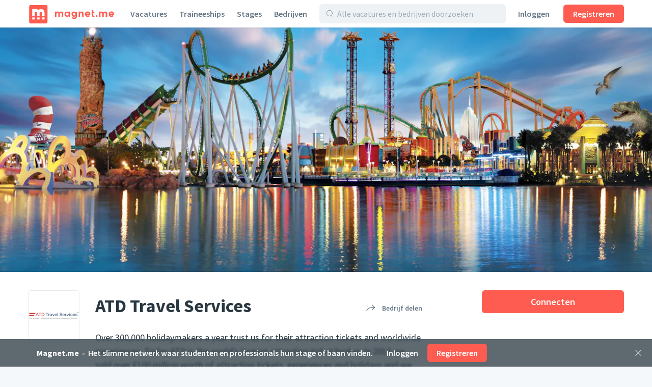

--- FILE ---
content_type: text/html;charset=utf-8
request_url: https://magnet.me/nl-NL/bedrijf/atd-travel-services
body_size: 41782
content:
<!DOCTYPE html>
<html lang="nl-NL">
<head>
	<meta charset="UTF-8">

	<script>
		window.dataLayer = window.dataLayer || [];

		function gtag() {
			dataLayer.push(arguments);
		}

		gtag('consent', 'default', {
			'ad_storage' : 'denied',
			'ad_user_data' : 'denied',
			'ad_personalization' : 'denied',
			'analytics_storage' : 'denied',
			'functionality_storage': 'denied',
			'personalization_storage': 'denied',
			'security_storage': 'denied',
		});
	</script>

	<script>
		function scriptLoadFailed(event) {
			_sendError({message : event.message, error: event.error });
		}
	</script>
	<!-- Load cookie notification early on -->
	
		<script type="text/javascript" src="https://magnet.me/cookie-bar.js?v4" async onerror="scriptLoadFailed()"></script>
	

	<meta name="viewport" content="width=device-width, initial-scale=1.0">
	<meta name="theme-color" content="#FFFFFF">

	<!-- Google Tag Manager. Nonce is auto-injected -->
	<script>(function(w,d,s,l,i){w[l]=w[l]||[];w[l].push({'gtm.start':
						new Date().getTime(),event:'gtm.js'});var f=d.getElementsByTagName(s)[0],
					j=d.createElement(s),dl=l!='dataLayer'?'&l='+l:'';j.async=true;j.src=
					'https://www.googletagmanager.com/gtm.js?id='+i+dl;var n=d.querySelector('[nonce]');
		n&&j.setAttribute('nonce',n.nonce||n.getAttribute('nonce'));f.parentNode.insertBefore(j,f);
	})(window,document,'script','dataLayer','GTM-PCDCDQT');</script>
	<!-- End Google Tag Manager -->

	<title data-rh="true">Werken bij ATD Travel Services | Vacatures | Magnet.me (nl)</title><link data-rh="true" rel="icon" type="image/svg+xml" href="https://cdn2.magnet.me/images/logo-2015-icon.svg" data-reactroot=""/><link data-rh="true" rel="alternate icon" href="https://cdn2.magnet.me/favicon/32.png" sizes="32x32" data-reactroot=""/><link data-rh="true" rel="alternate icon" href="https://cdn2.magnet.me/favicon/57.png" sizes="57x57" data-reactroot=""/><link data-rh="true" rel="alternate icon" href="https://cdn2.magnet.me/favicon/76.png" sizes="76x76" data-reactroot=""/><link data-rh="true" rel="alternate icon" href="https://cdn2.magnet.me/favicon/96.png" sizes="96x96" data-reactroot=""/><link data-rh="true" rel="alternate icon" href="https://cdn2.magnet.me/favicon/128.png" sizes="128x128" data-reactroot=""/><link data-rh="true" rel="alternate icon" href="https://cdn2.magnet.me/favicon/192.png" sizes="192x192" data-reactroot=""/><link data-rh="true" rel="alternate icon" href="https://cdn2.magnet.me/favicon/228.png" sizes="228x228" data-reactroot=""/><link data-rh="true" rel="apple-touch-icon" href="https://cdn2.magnet.me/favicon/120.png" sizes="120x120" data-reactroot=""/><link data-rh="true" rel="apple-touch-icon" href="https://cdn2.magnet.me/favicon/152.png" sizes="152x152" data-reactroot=""/><link data-rh="true" rel="apple-touch-icon" href="https://cdn2.magnet.me/favicon/180.png" sizes="180x180" data-reactroot=""/><link data-rh="true" rel="shortcut icon" href="https://cdn2.magnet.me/favicon/196.png" sizes="196x196" data-reactroot=""/><meta data-rh="true" name="description" content="Ontdek startersbanen, traineeships, inhousedagen en stages bij ATD Travel Services" data-reactroot=""/><meta data-rh="true" name="keywords" content="ATD Travel Services, Vrije tijd, Reizen &amp; Toerisme, Verenigd Koninkrijk, London, Greater London" data-reactroot=""/><meta data-rh="true" property="og:title" content="Connect met ATD Travel Services op Magnet.me" data-reactroot=""/><meta data-rh="true" property="og:image" content="https://uploads.magnetme-images.com/f4f6b767f5b0d44636697119dcafdaff?auto=format&amp;blend-align=bottom&amp;blend-fit=scale&amp;blend-mode=darken&amp;blend-w=1&amp;blend64=aHR0cHM6Ly9jZG4ubWFnbmV0bWUtaW1hZ2VzLmNvbS9pbWFnZXMvZ3JhZGllbnQucG5n&amp;frame=0&amp;h=720&amp;mark-align=middle,center&amp;mark64=[base64]&amp;w=1280" data-reactroot=""/><meta data-rh="true" property="og:description" content="Ontvang meldingen van vacatures en berichten van recruiters." data-reactroot=""/><meta data-rh="true" property="twitter:title" content="Connect met ATD Travel Services op Magnet.me" data-reactroot=""/><meta data-rh="true" property="twitter:image:src" content="https://uploads.magnetme-images.com/f4f6b767f5b0d44636697119dcafdaff?auto=format&amp;blend-align=bottom&amp;blend-fit=scale&amp;blend-mode=darken&amp;blend-w=1&amp;blend64=aHR0cHM6Ly9jZG4ubWFnbmV0bWUtaW1hZ2VzLmNvbS9pbWFnZXMvZ3JhZGllbnQucG5n&amp;frame=0&amp;h=720&amp;mark-align=middle,center&amp;mark64=[base64]&amp;w=1280" data-reactroot=""/><meta data-rh="true" property="twitter:description" content="Ontvang meldingen van vacatures en berichten van recruiters." data-reactroot=""/><meta data-rh="true" property="og:type" content="website" data-reactroot=""/><meta data-rh="true" property="og:locale" content="nl_NL" data-reactroot=""/><meta data-rh="true" property="og:locale:alternate" content="nl_NL" data-reactroot=""/><meta data-rh="true" property="og:locale:alternate" content="en" data-reactroot=""/><meta data-rh="true" property="og:locale:alternate" content="nl" data-reactroot=""/><meta data-rh="true" property="og:locale:alternate" content="en" data-reactroot=""/><meta data-rh="true" property="og:site_name" content="Magnet.me" data-reactroot=""/><meta data-rh="true" property="fb:app_id" content="254499524648660" data-reactroot=""/><meta data-rh="true" name="twitter:account_id" property="twitter:account_id" content="4503599629339222" data-reactroot=""/><meta data-rh="true" property="twitter:card" content="summary_large_image" data-reactroot=""/><meta data-rh="true" property="twitter:site" content="@magnetmehq" data-reactroot=""/><meta data-rh="true" property="twitter:creator" content="@magnetmehq" data-reactroot=""/><meta data-rh="true" property="og:url" content="https://magnet.me/nl-NL/bedrijf/atd-travel-services" data-reactroot=""/><script data-rh="true" type="application/ld+json" id="siteInfo">{"@context":"http://schema.org","@type":"WebSite","name":"Magnet.me","url":"https://magnet.me","@id":"https://magnet.me/nl#website","inLanguage":"nl","potentialAction":{"@type":"SearchAction","target":"https://magnet.me/nl-NL/vacatures?query={search_term}&ref=sitelinks","query-input":"required name=search_term"},"publisher":{"@type":"Organization","@id":"https://magnet.me/#Organization","name":"Magnet.me","url":"https://magnet.me","sameAs":["https://www.facebook.com/magnetmehq","https://www.linkedin.com/company/magnet-me","https://www.instagram.com/magnetmehq/","https://www.tiktok.com/@magnet.me"],"contactPoint":[{"@type":"ContactPoint","telephone":"+31 10 763 05 06","email":"support@magnet.me","contactType":"Klantenservice werkgevers","availableLanguage":"nl"},{"@type":"ContactPoint","email":"hi@magnet.me","contactType":"Klantenservice werkzoekenden","availableLanguage":"nl"},{"@type":"ContactPoint","telephone":"+44 20 8068 6578","email":"support@magnet.me","contactType":"Employer customer service","availableLanguage":"en"},{"@type":"ContactPoint","email":"hi@magnet.me","contactType":"Job seeker customer service","availableLanguage":"en"}]}}</script><script data-rh="true" type="application/ld+json" id="company-microdata-script-id">{
    "@context": "https://schema.org/",
    "@type": "Organization",
    "name": "ATD Travel Services",
    "logo": "https://uploads.magnetme-images.com/1d9ac8187ef9ac82e81bc5bfc3eff85b?auto=format&bg=white&fit=fill&frame=0&h=250&w=250",
    "description": "Over 300,000 holidaymakers a year trust us for their attraction tickets and worldwide experiences. Today ATD is the world's largest attraction ticket broker. In 2017 we sold over £100 million worth of attraction tickets, experiences and holidays and we are proud to be the number 1 ticket retailer for Walt Disney World, Universal Orlando Resort and SeaWorld Parks & Entertainment.\n\nATD Travel Services is accredited as a Living Wage Employer.  The firm operates well known travel brands including Attraction Tickets Direct and DoSomethingDifferent.com, employing more than 130 members of staff in its South West London headquarters and around the country on a home-worker basis.",
    "sameAs": "http://www.atdtravelservices.co.uk/",
    "url": "https://magnet.me/nl-NL/bedrijf/atd-travel-services",
    "numberOfEmployees": 200,
    "location": {
        "@type": "Place",
        "address": {
            "@type": "PostalAddress",
            "streetAddress": "Wingate Square 171",
            "addressLocality": "London",
            "addressRegion": "Greater London",
            "addressCountry": "GB"
        }
    }
}</script>
	<link rel="canonical" href="https://magnet.me/nl-NL/bedrijf/atd-travel-services" />
	<meta name="robots" content="index,follow" />
	<script>
		window.mm = window.mm || {};
		window.mm.env = "production";
		window.mm.locale = "nl-NL";
		window.mm.country = "US";
		window.mm.browserVariant = "modern";
		window.mm.appUrl = "https://magnet.me";
		window.mm.userAgent = {"device":"ROBOT","os":{"family":"Mac OS","version":">=10.15"},"userAgent":{"family":"ClaudeBot","version":"1"},"isCrawler":true,"isAutomated":true,"isSmoketest":false};
		window.mm.enableScripting = true;
		window.mm.token = null;
		window.mm.appVersion = 33020;
		window.mm.resources = ["/assets/app.modern.3502f40805743c987542.min.js","/assets/integrations.modern.f7862a3cea45547b1c1f.min.js","/assets/errorPage.modern.376102775536da2844d2.min.js","/assets/notFound.modern.a9322678cd22be902708.min.js","/assets/opportunity.modern.42fd68e748b4fd98abfb.min.js","/assets/opportunitiesOverview.modern.95f5fff81f1ba2dd15e7.min.js","/assets/company.modern.83ac1db5fb9b99784a03.min.js","/assets/companyOpportunities.modern.a5d3889891b59f3d0cf2.min.js","/assets/companiesOverview.modern.b51500f918208dc9c859.min.js","/assets/yourCompanies.modern.25469acef6daffa469ba.min.js","/assets/discovery.modern.a5d0f1ea8542e0e889de.min.js","/assets/messaging.modern.d896febf94a37411635c.min.js","/assets/recruiterHome.modern.32ece81f7b983cd1b019.min.js","/assets/yourJobs.modern.5663daa1fd869ba5fbdb.min.js","/assets/overflowMenu.modern.858a03fc7d2b4a7eb267.min.js","/assets/resume.modern.117386a499707a72e9ff.min.js","/assets/profileViews.modern.c9fdd43192d0407ab2da.min.js","/assets/promotedCompanyPools.modern.aea3da9a3f98ca380bae.min.js","/assets/settings.modern.6d7180763ba061c178d4.min.js","/assets/companyOnboarding.modern.316c67458e57ac21946d.min.js","/assets/recruiterInvite.modern.476ce5f2ac9e9dd7b479.min.js","/assets/productManagement.modern.5e2701af39d47299013c.min.js","/assets/profiles.modern.66fa1e10e5e82e0ca5b6.min.js","/assets/browseNext.modern.b6e5849da715190f0753.min.js","/assets/jobEdit.modern.f94a64181d0affd33baf.min.js","/assets/products.modern.a6d96805f0cccc33910b.min.js","/assets/campaign.modern.a7be1adf0d942e9ead5f.min.js","/assets/promotedCompanyPoolEdit.modern.d37f0e400e7cb0991f62.min.js","/assets/hubpage.modern.3de85fcabcfb2f018962.min.js","/assets/orderEdit.modern.1e65f9251c5725ca626a.min.js","/assets/connectOnMagnetme.modern.fca8e48d0e4903ecb541.min.js","/assets/invoiceManagement.modern.6ac3052b98b7e5433b4b.min.js","/assets/searches.modern.b94a3ede731875e1c13b.min.js","/assets/emailTemplates.modern.80fa6ae6dabdd48f8893.min.js","/assets/emailTemplateEditor.modern.e334a6b7f3ff65eca2b3.min.js","/assets/messageTemplates.modern.b974f33c6ad7f13888a6.min.js","/assets/onboarding.modern.9b9df546dcb5e43f7cf7.min.js","/assets/footer.modern.92140e4f769308bf1a30.min.js","/assets/signUpBar.modern.c2e7935601ac7190a00f.min.js","/assets/bottomNavDiscovery.modern.fe396ca9a12a8608425f.min.js","/assets/bottomNavRecruiter.modern.b3e83eeaee59d1597956.min.js","/assets/nav.modern.80a13ff4518500346282.min.js","/assets/snackbarNotifications.modern.7a57abdb52b7bb691099.min.js","/assets/connectBar.modern.ac3a756c82725860d786.min.js","/assets/recruiterCompanyBar.modern.a2f5733756a67e5f1b49.min.js","/assets/likeAndApplyBar.modern.4233919a327caf992aa9.min.js","/assets/conversationBar.modern.6c8bf177ff8ef30e39df.min.js","/assets/profilesFilterBar.modern.c1fe2c6853d36c6507b4.min.js","/assets/recruiterOpportunityBar.modern.cca037a11d0e5f7b6766.min.js","/assets/companyOnboarding-progressBar.modern.b2296e279aed2b5c0a83.min.js","/assets/deactivatedUserModal.modern.156baa5c95806dfd0dd0.min.js","/assets/gdprModal.modern.a65cfa4773beea5f2c4d.min.js","/assets/recruiterOnboardingModal.modern.f7ad2020c083d9d060e1.min.js","/assets/invalidSessionModal.modern.b6cbcc29e2ad2cb2cbf9.min.js","/assets/interstitialWelcomeBack.modern.6fbfdcad1aba1675053a.min.js","/assets/interstitialProfileCompletion.modern.a63993819bcff5904c73.min.js","/assets/connectionRequestsReminder.modern.5d456755a68f19c18a78.min.js","/assets/MessageTemplatesModal.modern.86043adcac974e9f8a66.min.js","/assets/MatchPreferencesModal.modern.ca20f29639d0a9e5bbc9.min.js","/assets/string-prototype-polyfill.modern.6bdaa9c13d1c14b92d35.min.js","/assets/resize-observer-polyfill.modern.3cde2dcd89c1c2e39251.min.js","/assets/smoothscroll-polyfill.modern.b3eff56ace60363793a7.min.js","/assets/intl-polyfill.modern.309d1a69a7913c826479.min.js","/assets/noOpportunity.modern.6e6cf85a432e3edc8f9d.min.js","/assets/similarOpportunities.modern.afa019c45e1c7a62cc7a.min.js","/assets/modal-jobPromotion-promoteWithJobSlotModal.modern.4cef61227d7bb1f5f24d.min.js","/assets/archivedWarning.modern.5520f84a436272aecac7.min.js","/assets/signupCtaCard-signupCtaCard.modern.f0d68e4049c6552deebd.min.js","/assets/jobseekerWithConversation.modern.2447cdd4954b584f80ef.min.js","/assets/recruiter.modern.c79576df407a121bba0d.min.js","/assets/reportBrokenExternalLink.modern.8ac9a54a3ed05de30ae1.min.js","/assets/nearbyOpportunityLocations.modern.66328e0046ef1cf1704f.min.js","/assets/seoSnippetOpportunities.modern.2b1c4130e60bb8c3cbfb.min.js","/assets/ctaButtons-promoteButton.modern.ec3b748e67f2d8b5dcba.min.js","/assets/companyConnectModal-companyConnectModal.modern.b6e75dbf08d63587d852.min.js","/assets/companyConnectModal-publicConnectModal.modern.2a5bf91c4430d663c6a2.min.js","/assets/companyRecruiterSide.modern.bcb52c428472c0472e18.min.js","/assets/seoSnippetCompanies.modern.2bed8e5cd2cd3c6ae498.min.js","/assets/notificationCenter.modern.2e4f7aaad6b0e190ceb7.min.js","/assets/quill.modern.86602ba5654eac7e41f4.min.js","/assets/jobFunctionSnippets-accounting-json.modern.c78952f2d33a5c667d51.min.js","/assets/jobFunctionSnippets-administrative-json.modern.d33bad0fc1ac47a0d234.min.js","/assets/jobFunctionSnippets-analyst-json.modern.4f24e343a7414fb4deee.min.js","/assets/jobFunctionSnippets-businessDevelopment-json.modern.e57183bfac33c6b15102.min.js","/assets/jobFunctionSnippets-consulting-json.modern.d9ef152a123eca9d7cee.min.js","/assets/jobFunctionSnippets-customerService-json.modern.1611c6543a10168d7310.min.js","/assets/jobFunctionSnippets-design-json.modern.915cc9b70153cc82446a.min.js","/assets/jobFunctionSnippets-education-json.modern.2c477faef8ca59d6480d.min.js","/assets/jobFunctionSnippets-engineering-json.modern.69e3ab61e5e9c18096de.min.js","/assets/jobFunctionSnippets-finance-json.modern.b5c684dfe91328645719.min.js","/assets/jobFunctionSnippets-fiscal-json.modern.ba32654258a3b8e77c85.min.js","/assets/jobFunctionSnippets-generalBusiness-json.modern.12c64a099330d814483a.min.js","/assets/jobFunctionSnippets-healthCare-json.modern.12b0878f963726a542ad.min.js","/assets/jobFunctionSnippets-humanResources-json.modern.be7f3324ecbb25c90a1b.min.js","/assets/jobFunctionSnippets-it-json.modern.05453770c28d3ac0f617.min.js","/assets/jobFunctionSnippets-legal-json.modern.11e90ebd41b04429030f.min.js","/assets/jobFunctionSnippets-management-json.modern.8c199439f94d02390e7e.min.js","/assets/jobFunctionSnippets-marketing-json.modern.257974bcaeade1f69657.min.js","/assets/jobFunctionSnippets-productManagement-json.modern.b6bd2587a8034506c958.min.js","/assets/jobFunctionSnippets-projectManagement-json.modern.40f76e097d6a9b57d167.min.js","/assets/jobFunctionSnippets-publicRelations-json.modern.264276d17ed0c2428263.min.js","/assets/jobFunctionSnippets-purchasing-json.modern.29d2aa7f4706c6342894.min.js","/assets/jobFunctionSnippets-research-json.modern.26e196997533d1f46a73.min.js","/assets/jobFunctionSnippets-sales-json.modern.5e8defe02a16d1a47778.min.js","/assets/jobFunctionSnippets-supplyChain-json.modern.21272abfa7ef1a0b9ada.min.js","/assets/jobFunctionSnippets-writingAndEditing-json.modern.b902280262a8d4952ec6.min.js","/assets/jobTagSnippets-businessCourse-json.modern.99760ac6e6451c0b290c.min.js","/assets/jobTagSnippets-event-json.modern.a83ce01c9bb20a404921.min.js","/assets/jobTagSnippets-graduateInternship-json.modern.8709f459c85dd2440b53.min.js","/assets/jobTagSnippets-graduateScheme-json.modern.b5669a34001bca6c37cf.min.js","/assets/jobTagSnippets-inhouseDay-json.modern.e9efda49d12a9c59ee47.min.js","/assets/jobTagSnippets-internship-json.modern.bb938c1f75bc014aef81.min.js","/assets/jobTagSnippets-placement-json.modern.055d9111e85db70c29e2.min.js","/assets/jobTagSnippets-traineeship-json.modern.361714260639176e39d7.min.js","/assets/jobTagsJobFunctionSnippets-accountingInternship-json.modern.8312fbdc955ea54a2c90.min.js","/assets/jobTagsJobFunctionSnippets-itInternship-json.modern.67894e19f7f14208ca85.min.js","/assets/jobTagsJobFunctionSnippets-publicRelationsInternship-json.modern.98b57bc9553b6c2f5dd2.min.js","/assets/jobTagsJobFunctionSnippets-consultingInternship-json.modern.267d785c0d6bfa1a6939.min.js","/assets/jobTagsJobFunctionSnippets-designInternship-json.modern.27ae7629d21f9bcac643.min.js","/assets/jobTagsJobFunctionSnippets-itTraineeship-json.modern.838db3f61ed596fc9de6.min.js","/assets/jobTagsJobFunctionSnippets-salesTraineeship-json.modern.f9ac82d9a3bdb85a8734.min.js","/assets/jobTagsJobFunctionSnippets-managementTraineeship-json.modern.67e784ddfcc0eac89720.min.js","/assets/jobTagsJobFunctionSnippets-managementInternship-json.modern.39cf348d96841684a15b.min.js","/assets/jobTagsJobFunctionSnippets-consultingTraineeship-json.modern.df15434742053efbcbe1.min.js","/assets/jobTagsJobFunctionSnippets-financeTraineeship-json.modern.3ba717830f7225e7968f.min.js","/assets/jobTagsJobFunctionSnippets-financeInternship-json.modern.ef5829a1b95dc2b81841.min.js","/assets/jobTagsJobFunctionSnippets-supplyChainTraineeship-json.modern.f4141e67c279e874a130.min.js","/assets/jobTagsJobFunctionSnippets-supplyChainInternship-json.modern.d53a5dff2dfd9fbf5797.min.js","/assets/jobTagsJobFunctionSnippets-humanResourcesTraineeship-json.modern.8ff74abc3c79103c06a5.min.js","/assets/jobTagsJobFunctionSnippets-legalInternship-json.modern.6965f2ba718c4793ea20.min.js","/assets/jobTagsJobFunctionSnippets-legalTraineeship-json.modern.b6e98f1fddee6797a5f2.min.js","/assets/jobTagsJobFunctionSnippets-marketingInternship-json.modern.bd58d5f7909c2d097cfd.min.js","/assets/jobTagsJobFunctionSnippets-marketingTraineeship-json.modern.69c9e8e33fb23643d471.min.js","/assets/jobTagsJobFunctionSnippets-publicRelationsTraineeship-json.modern.3b7ad58c47a16cd3bc93.min.js","/assets/jobTagsJobFunctionSnippets-humanResourcesInternship-json.modern.fa07eb02a8aebb03f6e4.min.js","/assets/jobTagsJobFunctionSnippets-healthCareInternship-json.modern.8d374b73893a70267fd7.min.js","/assets/jobTagLocationSnippets-internshipDenHaag-json.modern.9d2c1d32e95add3fb9a0.min.js","/assets/jobTagLocationSnippets-traineeshipDenHaag-json.modern.41539af7f888dda38f83.min.js","/assets/jobTagLocationSnippets-graduateInternshipDenHaag-json.modern.e2c27c989e9b0d56060b.min.js","/assets/jobTagLocationSnippets-traineeshipRotterdam-json.modern.f0b6e08c7ba95fdc4809.min.js","/assets/jobTagLocationSnippets-internshipRotterdam-json.modern.72239697e6c4a82d1c03.min.js","/assets/jobTagLocationSnippets-graduateInternshipRotterdam-json.modern.6b3b5cdaa2c400f1a114.min.js","/assets/jobTagLocationSnippets-traineeshipAmsterdam-json.modern.299bd7d2920f300372b0.min.js","/assets/jobTagLocationSnippets-internshipAmsterdam-json.modern.aad146bf9dabba765404.min.js","/assets/jobTagLocationSnippets-graduateInternshipAmsterdam-json.modern.a389856b838345bab02e.min.js","/assets/jobTagLocationSnippets-traineeshipUtrecht-json.modern.a8b852398ebc74e1a8ae.min.js","/assets/jobTagLocationSnippets-internshipUtrecht-json.modern.ccbb05f76cbb8748551e.min.js","/assets/jobTagLocationSnippets-graduateInternshipUtrecht-json.modern.ece16224e4076c017833.min.js","/assets/jobTagLocationSnippets-traineeshipGroningen-json.modern.3cedd387d4a5d868cc83.min.js","/assets/jobTagLocationSnippets-traineeshipLeiden-json.modern.7c7b9235a589d3b62574.min.js","/assets/jobTagLocationSnippets-traineeshipNijmegen-json.modern.8754feda5595c4f35d38.min.js","/assets/jobTagLocationSnippets-traineeshipEindhoven-json.modern.17090193ea96ea22f4da.min.js","/assets/jobTagLocationSnippets-traineeshipLimburg-json.modern.2ca5ebef133b0d46ef89.min.js","/assets/jobTagLocationSnippets-traineeshipOverijssel-json.modern.1114c3d5c54716e3c754.min.js","/assets/jobTagLocationSnippets-internshipAlmere-json.modern.be841297867c3941bb35.min.js","/assets/jobTagLocationSnippets-internshipBreda-json.modern.7f41f1960282c1b32d15.min.js","/assets/jobTagLocationSnippets-internshipDelft-json.modern.fa4308f1d675a90195be.min.js","/assets/jobTagLocationSnippets-internshipTilburg-json.modern.2992b4988e9a120d696e.min.js","/assets/jobTagLocationSnippets-internshipNijmegen-json.modern.e334190664d8edabcd0e.min.js","/assets/jobTagLocationSnippets-internshipZwolle-json.modern.03df17c85aefdaeef082.min.js","/assets/jobTagLocationSnippets-internshipGroningen-json.modern.8d6614b770e0dbd1893d.min.js","/assets/jobTagLocationSnippets-internshipSchiphol-json.modern.5f2cc55faf478b9481a8.min.js","/assets/jobIndustriesJobTagsSnippets-mediaInternship-json.modern.1d892f91ee00b6757545.min.js","/assets/jobIndustriesJobTagsSnippets-governmentInternship-json.modern.085639aad9b5ed3cc9bb.min.js","/assets/jobIndustriesJobTagsSnippets-governmentTraineeship-json.modern.fffde665c1f92bd9ab51.min.js","/assets/jobIndustriesJobTagsSnippets-chemicalInternship-json.modern.a760612298b4d91de5a3.min.js","/assets/educationJobTagsSnippet-nlBachelorHboInternship-json.modern.29706638359d3d519252.min.js","/assets/educationJobTagsSnippet-nlBachelorWoInternship-json.modern.66c935ecc00e71596b94.min.js","/assets/educationJobTagsSnippet-nlBachelorHboTraineeship-json.modern.a4e8e74b08433c1cbe65.min.js","/assets/educationJobTagsSnippet-nlBachelorWoTraineeship-json.modern.b98ff17c2acb60c0654c.min.js","/assets/jobFunctionEducationJobTagsSnippets-itNlBachelorHboInternship-json.modern.98bf42b1be1ddb8a5e05.min.js","/assets/jobFunctionEducationJobTagsSnippets-legalNlBachelorHboInternship-json.modern.1c3169af16de647ca31d.min.js","/assets/jobFunctionEducationJobTagsSnippets-marketingNlBachelorHboInternship-json.modern.6aa6379252d77c33bb71.min.js","/assets/jobFunctionJobTagLocationSnippets-internshipMarketingRotterdam-json.modern.e5d066bb8b492fa5f05b.min.js","/assets/jobFunctionJobTagLocationSnippets-internshipHumanResourcesRotterdam-json.modern.9e5fa2cb8d1ff61d4c6f.min.js","/assets/jobFunctionJobTagLocationSnippets-internshipItRotterdam-json.modern.ae696bf3df3e00b0bfee.min.js","/assets/jobFunctionJobTagLocationSnippets-traineeshipItAmsterdam-json.modern.104a01c870882c20289a.min.js","/assets/jobFunctionJobTagLocationSnippets-traineeshipMarketingAmsterdam-json.modern.ef0a785333cdf96f3582.min.js","/assets/jobFunctionJobTagLocationSnippets-traineeshipItRotterdam-json.modern.c6e383baf5c81ad53597.min.js","/assets/jobIndustriesJobTagsLocationSnippets-internshipLogisticsRotterdam-json.modern.41ffa68d0401401467ad.min.js","/assets/location-locationText-json.modern.beadf154c8a09404b599.min.js","/assets/containers-searchResults.modern.ff93cab2325f472ddce5.min.js","/assets/jobSeekerNav.modern.fa203c047465bf9a84f4.min.js","/assets/recruiterNav.modern.309ca1492079e6d13daa.min.js","/assets/publicNav.modern.5415f050e65009231392.min.js","/assets/opportunity-json.modern.81649599e2d4f1d6e137.min.js","/assets/discovery-startScreen-discoverySearch.modern.ad16c09878150137a45f.min.js","/assets/notifications-notificationCenter.modern.84f26a0963863284b988.min.js","/assets/vendor.modern.40d9499363889b40364c.min.js"];
		window.mm.renderedAt = "2026-02-03T15:51:51.430Z";
		window.mm.minified = true;
	</script>

	<link rel="preconnect" href="https://uploads.magnetme-images.com" crossorigin="anonymous">

	<!-- Always load JS prior to CSS -->
	<link rel="preload" as="script" href="/assets/vendor.modern.40d9499363889b40364c.min.js" />
<link rel="preload" as="script" href="/assets/app.modern.3502f40805743c987542.min.js" />
<link rel="preload" as="script" href="/assets/nav.modern.80a13ff4518500346282.min.js" />
<link rel="preload" as="script" href="/assets/publicNav.modern.5415f050e65009231392.min.js" />
<link rel="preload" as="script" href="/assets/snackbarNotifications.modern.7a57abdb52b7bb691099.min.js" />
<link rel="preload" as="script" href="/assets/signUpBar.modern.c2e7935601ac7190a00f.min.js" />
<link rel="preload" as="script" href="/assets/company.modern.83ac1db5fb9b99784a03.min.js" />
<link rel="preload" as="script" href="/assets/companyConnectModal-publicConnectModal.modern.2a5bf91c4430d663c6a2.min.js" />
<link rel="preload" as="script" href="/assets/signupCtaCard-signupCtaCard.modern.f0d68e4049c6552deebd.min.js" />
<link rel="preload" as="script" href="/assets/footer.modern.92140e4f769308bf1a30.min.js" />
	<link href="https://magnet.me/fonts/css?family=Source+Sans+Pro:400,400i,600,600i,700&display=swap&subset=latin" rel="stylesheet" type="text/css">

	<style id="serverRenderSheet">
		.c035 {
  width: 100%;
  display: flex;
  flex-direction: column;
}
.c036 {
  top: 0;
  left: 0;
  right: 0;
  z-index: 4;
  position: fixed;
  pointer-events: none;
}
.c037 {
  left: 0;
  right: 0;
  bottom: 0;
  z-index: 4;
  position: fixed;
  padding-bottom: env(safe-area-inset-bottom, 0px);
  pointer-events: none;
  background-color: #ffffff;
}
.c038 {
  box-shadow: 0 -1px 2px 0 #28374020;
}
.c039 {
  pointer-events: auto;
}
.c0310 {
  left: 0;
  right: 0;
  z-index: 8;
  position: fixed;
  pointer-events: none;
}
.c0311 {
  z-index: 0;
  flex-grow: 1;
  flex-basis: 0;
}
.c035 {
  width: 100%;
  display: flex;
  flex-direction: column;
}
.c036 {
  top: 0;
  left: 0;
  right: 0;
  z-index: 4;
  position: fixed;
  pointer-events: none;
}
.c037 {
  left: 0;
  right: 0;
  bottom: 0;
  z-index: 4;
  position: fixed;
  padding-bottom: env(safe-area-inset-bottom, 0px);
  pointer-events: none;
  background-color: #ffffff;
}
.c038 {
  box-shadow: 0 -1px 2px 0 #28374020;
}
.c039 {
  pointer-events: auto;
}
.c0310 {
  left: 0;
  right: 0;
  z-index: 8;
  position: fixed;
  pointer-events: none;
}
.c0311 {
  z-index: 0;
  flex-grow: 1;
  flex-basis: 0;
}
.c03442 {
  right: 22px;
  width: 66px;
  border: 0;
  bottom: 22px;
  cursor: pointer;
  height: 66px;
  display: none;
  position: fixed;
  box-shadow: rgba(0, 0, 0, 0.1) 0px 1px 4px, rgba(0, 0, 0, 0.2) 0px 2px 12px;
  transition: transform 100ms ease-in-out;
  border-radius: 50px;
  background-color: #FF5C51;
}
@media(min-width : 768px)/*6*/ {
  .c03442 {
    display: flex;
    align-items: center;
    justify-content: center;
  }
}
  .c03442:hover {
    transform: scale(1.1);
  }
  .c03443 {
    color: #ffffff;
    width: 40px;
    cursor: pointer;
    height: 40px;
    transform: translateY(-1px);
  }
  .c03442 {
    right: 22px;
    width: 66px;
    border: 0;
    bottom: 22px;
    cursor: pointer;
    height: 66px;
    display: none;
    position: fixed;
    box-shadow: rgba(0, 0, 0, 0.1) 0px 1px 4px, rgba(0, 0, 0, 0.2) 0px 2px 12px;
    transition: transform 100ms ease-in-out;
    border-radius: 50px;
    background-color: #FF5C51;
  }
@media(min-width : 768px)/*6*/ {
  .c03442 {
    display: flex;
    align-items: center;
    justify-content: center;
  }
}
  .c03442:hover {
    transform: scale(1.1);
  }
  .c03443 {
    color: #ffffff;
    width: 40px;
    cursor: pointer;
    height: 40px;
    transform: translateY(-1px);
  }
  :root {
    --red: #FF5C51;
    --blue: #1da1f2;
    --black: #283740;
    --gray0: #fafbfd;
    --gray1: #f5f8fa;
    --gray2: #eef2f5;
    --gray3: #e6ecf0;
    --gray4: #d9e4eb;
    --gray5: #c5d2db;
    --gray6: #9cadba;
    --gray7: #8293a2;
    --gray8: #657786;
    --gray9: #495a69;
    --green: #63C08B;
    --white: #ffffff;
    --blackBar: #283740BF;
    --blueDark: #2E4766;
    --fadedRed: #fff3f2;
    --lightBlue: #E1EFF7;
    --linkColor: #1da1f2;
    --blackFaded: #28374066;
    --redDarker1: #e34840;
    --redDarker2: #c43d33;
    --blackShadow: #28374020;
    --errorOrange: #FCA044;
    --redLighter1: #ff7366;
    --redLighter2: #ff8c80;
    --cardBoxShadow: #28374013;
    --softBlushPink: #FFF3F2;
    --insetBoxShadow: #00000013;
    --twitterPrimary: #1DA1F2;
    --blueTranslucent: #1da1f20D;
    --facebookPrimary: #1877f2;
    --linkedInPrimary: #2867B2;
    --whatsAppPrimary: #4AC959;
    --blueLowSaturated: #506f80;
    --whiteTranslucent: #ffffffE6;
    --whiteTransparent: #ffffff00;
    --defaultBackgroundColor: #f5f8fa;
  }
  body {
    background: #f5f8fa;
    -webkit-tap-highlight-color: transparent;
  }
  * {
    color: inherit;
    border: none;
    margin: 0;
    padding: 0;
    font-size: 14px;
    min-width: 1px;
    background: none;
    box-sizing: border-box;
    font-style: normal;
    list-style: none;
    font-family: Source Sans Pro, sans-serif;
    font-weight: normal;
    line-height: 1.5;
    text-decoration: none;
  }
  *::placeholder {
    opacity: 1;
  }
  *:-ms-input-placeholder {
    opacity: 1;
  }
  .c031 {
    color: #283740;
  }
  .c032 {
    display: flex;
    flex-direction: column;
  }
  .c033 {
    flex: auto;
  }
  .c034 {
    flex: none;
  }
  :root {
    --red: #FF5C51;
    --blue: #1da1f2;
    --black: #283740;
    --gray0: #fafbfd;
    --gray1: #f5f8fa;
    --gray2: #eef2f5;
    --gray3: #e6ecf0;
    --gray4: #d9e4eb;
    --gray5: #c5d2db;
    --gray6: #9cadba;
    --gray7: #8293a2;
    --gray8: #657786;
    --gray9: #495a69;
    --green: #63C08B;
    --white: #ffffff;
    --blackBar: #283740BF;
    --blueDark: #2E4766;
    --fadedRed: #fff3f2;
    --lightBlue: #E1EFF7;
    --linkColor: #1da1f2;
    --blackFaded: #28374066;
    --redDarker1: #e34840;
    --redDarker2: #c43d33;
    --blackShadow: #28374020;
    --errorOrange: #FCA044;
    --redLighter1: #ff7366;
    --redLighter2: #ff8c80;
    --cardBoxShadow: #28374013;
    --softBlushPink: #FFF3F2;
    --insetBoxShadow: #00000013;
    --twitterPrimary: #1DA1F2;
    --blueTranslucent: #1da1f20D;
    --facebookPrimary: #1877f2;
    --linkedInPrimary: #2867B2;
    --whatsAppPrimary: #4AC959;
    --blueLowSaturated: #506f80;
    --whiteTranslucent: #ffffffE6;
    --whiteTransparent: #ffffff00;
    --defaultBackgroundColor: #f5f8fa;
  }
  body {
    background: #f5f8fa;
    -webkit-tap-highlight-color: transparent;
  }
  * {
    color: inherit;
    border: none;
    margin: 0;
    padding: 0;
    font-size: 14px;
    min-width: 1px;
    background: none;
    box-sizing: border-box;
    font-style: normal;
    list-style: none;
    font-family: Source Sans Pro, sans-serif;
    font-weight: normal;
    line-height: 1.5;
    text-decoration: none;
  }
  *::placeholder {
    opacity: 1;
  }
  *:-ms-input-placeholder {
    opacity: 1;
  }
  .c031 {
    color: #283740;
  }
  .c032 {
    display: flex;
    flex-direction: column;
  }
  .c033 {
    flex: auto;
  }
  .c034 {
    flex: none;
  }
  .c0349 {
    color: #283740;
    cursor: pointer;
  }
  .c0349 {
    color: #283740;
    cursor: pointer;
  }
  .c03328 {
    display: flex;
    position: relative;
    border-radius: 9px;
    background-color: #ffffff;
  }
  .c03329 {
    box-shadow: 0 1px 2px 0 #28374020;
  }
  .c03330 {
    border: 1px solid #e6ecf0;
  }
  .c03331 {
    flex-grow: 0;
    flex-basis: 90px;
    flex-shrink: 0;
  }
@media(min-width : 992px)/*32*/ {
  .c03331 {
    flex-basis: 200px;
  }
}
  .c03332 {
    display: none;
  }
@media(min-width : 992px)/*33*/ {
  .c03332 {
    display: initial;
  }
}
@media(min-width : 992px)/*34*/ {
  .c03333 {
    display: none;
  }
}
  .c03334 {
    padding: 24px 24px 0 24px;
  }
  .c03334 > svg {
    width: 100%;
    height: 100%;
  }
@media(min-width : 992px)/*35*/ {
  .c03334 {
    padding: 40px 40px 0 40px;
  }
}
  .c03335 {
    color: #FF5C51;
    flex-grow: 1;
    margin-top: 27px;
    margin-bottom: 27px;
  }
  .c03336 {
    color: #283740;
    font-size: 16px;
    font-weight: 700;
    line-height: 1.35;
    padding-bottom: 9px;
  }
@media(min-width : 768px)/*36*/ {
  .c03336 {
    font-size: 20px;
  }
}
  .c03337 {
    color: #657786;
    font-size: 16px;
    padding-bottom: 18px;
  }
@media(min-width : 768px)/*37*/ {
  .c03337 {
    padding-bottom: 18px;
  }
}
  .c03338 {
    color: #ffffff;
    cursor: pointer;
    display: inline-block;
    padding: 9px 18px;
    font-size: 16px;
    text-align: center;
    font-weight: 600;
    line-height: 1.5;
    border-style: solid;
    border-width: 1px;
    border-radius: 6px;
    background-color: #FF5C51;
  }
  .c03339 {
    color: #657786;
    font-size: 12px;
    margin-top: 18px;
  }
  .c03340 {
    color: #c5d2db;
    width: 18px;
    height: 18px;
  }
  .c03341 {
    width: 54px;
    cursor: pointer;
    height: 54px;
    flex-grow: 0;
    flex-shrink: 0;
  }
  .c03341:hover > .c03340 {
    color: #8293a2;
  }
  .c03342 {
    margin-top: 18px;
  }
  .c03343 {
    color: #FF5C51;
    font-size: 16px;
    font-weight: 600;
  }
  .c03328 {
    display: flex;
    position: relative;
    border-radius: 9px;
    background-color: #ffffff;
  }
  .c03329 {
    box-shadow: 0 1px 2px 0 #28374020;
  }
  .c03330 {
    border: 1px solid #e6ecf0;
  }
  .c03331 {
    flex-grow: 0;
    flex-basis: 90px;
    flex-shrink: 0;
  }
@media(min-width : 992px)/*32*/ {
  .c03331 {
    flex-basis: 200px;
  }
}
  .c03332 {
    display: none;
  }
@media(min-width : 992px)/*33*/ {
  .c03332 {
    display: initial;
  }
}
@media(min-width : 992px)/*34*/ {
  .c03333 {
    display: none;
  }
}
  .c03334 {
    padding: 24px 24px 0 24px;
  }
  .c03334 > svg {
    width: 100%;
    height: 100%;
  }
@media(min-width : 992px)/*35*/ {
  .c03334 {
    padding: 40px 40px 0 40px;
  }
}
  .c03335 {
    color: #FF5C51;
    flex-grow: 1;
    margin-top: 27px;
    margin-bottom: 27px;
  }
  .c03336 {
    color: #283740;
    font-size: 16px;
    font-weight: 700;
    line-height: 1.35;
    padding-bottom: 9px;
  }
@media(min-width : 768px)/*36*/ {
  .c03336 {
    font-size: 20px;
  }
}
  .c03337 {
    color: #657786;
    font-size: 16px;
    padding-bottom: 18px;
  }
@media(min-width : 768px)/*37*/ {
  .c03337 {
    padding-bottom: 18px;
  }
}
  .c03338 {
    color: #ffffff;
    cursor: pointer;
    display: inline-block;
    padding: 9px 18px;
    font-size: 16px;
    text-align: center;
    font-weight: 600;
    line-height: 1.5;
    border-style: solid;
    border-width: 1px;
    border-radius: 6px;
    background-color: #FF5C51;
  }
  .c03339 {
    color: #657786;
    font-size: 12px;
    margin-top: 18px;
  }
  .c03340 {
    color: #c5d2db;
    width: 18px;
    height: 18px;
  }
  .c03341 {
    width: 54px;
    cursor: pointer;
    height: 54px;
    flex-grow: 0;
    flex-shrink: 0;
  }
  .c03341:hover > .c03340 {
    color: #8293a2;
  }
  .c03342 {
    margin-top: 18px;
  }
  .c03343 {
    color: #FF5C51;
    font-size: 16px;
    font-weight: 600;
  }
  .c03114 {
    overflow: hidden;
  }
  .c03115 {
    padding-bottom: env(safe-area-inset-bottom, 0px);
  }
  .c03114 {
    overflow: hidden;
  }
  .c03115 {
    padding-bottom: env(safe-area-inset-bottom, 0px);
  }
  .c03109 {
    top: 0;
    left: 0;
    right: 0;
    bottom: 0;
    z-index: 5;
    position: fixed;
    background-color: #28374066;
    -webkit-overflow-scrolling: touch;
  }
  .c03110 {
    left: 0;
    right: 0;
    margin: 27px;
    outline: none;
    overflow: hidden;
    position: fixed;
    background: #ffffff;
    box-shadow: 0 0 0 1px #e6ecf0;
    border-radius: 9px;
  }
@media(min-width : 768px)/*39*/ {
  .c03110 {
    width: 100%;
    margin: 150px auto;
  }
}
  .c03111 {
    transform: translateY(-200px);
    transition: transform 600ms ease-in-out;
  }
  .c03112 {
    transform: translateY(0);
  }
  .c03113 {
    transform: translateY(-200px);
  }
  .c03109 {
    top: 0;
    left: 0;
    right: 0;
    bottom: 0;
    z-index: 5;
    position: fixed;
    background-color: #28374066;
    -webkit-overflow-scrolling: touch;
  }
  .c03110 {
    left: 0;
    right: 0;
    margin: 27px;
    outline: none;
    overflow: hidden;
    position: fixed;
    background: #ffffff;
    box-shadow: 0 0 0 1px #e6ecf0;
    border-radius: 9px;
  }
@media(min-width : 768px)/*39*/ {
  .c03110 {
    width: 100%;
    margin: 150px auto;
  }
}
  .c03111 {
    transform: translateY(-200px);
    transition: transform 600ms ease-in-out;
  }
  .c03112 {
    transform: translateY(0);
  }
  .c03113 {
    transform: translateY(-200px);
  }
  .c03116 {
    display: none;
    margin-bottom: 27px;
  }
@media(min-width : 768px)/*46*/ {
  .c03116 {
    display: block;
  }
}
  .c03117 {
    color: #657786;
    font-size: 14px;
    margin-bottom: 18px;
  }
  .c03117:hover {
    text-decoration: underline;
  }
  .c03118 {
    color: #657786;
    height: 9px;
    font-size: 14px;
    margin-left: 6px;
    margin-right: 6px;
    margin-bottom: 18px;
  }
  .c03116 {
    display: none;
    margin-bottom: 27px;
  }
@media(min-width : 768px)/*46*/ {
  .c03116 {
    display: block;
  }
}
  .c03117 {
    color: #657786;
    font-size: 14px;
    margin-bottom: 18px;
  }
  .c03117:hover {
    text-decoration: underline;
  }
  .c03118 {
    color: #657786;
    height: 9px;
    font-size: 14px;
    margin-left: 6px;
    margin-right: 6px;
    margin-bottom: 18px;
  }
  .c0340 {
    top: 0;
    left: 0;
    right: 0;
    width: 100%;
    height: 54px;
    z-index: 4;
    position: fixed;
    background: #ffffff;
  }
  .c0341 {
    width: 100%;
    height: 54px;
  }
  .c0342 {
    box-shadow: 0 1px 2px 0 #28374020;
  }
  .c0343 {
    padding: 0 9px;
  }
  .c0344 {
    height: 100%;
    margin: 0 auto;
    overflow: visible;
    max-width: 1206px;
    min-width: 320px;
  }
  .c0345 {
    outline: 1px solid #FF5C51;
  }
  .c0340 {
    top: 0;
    left: 0;
    right: 0;
    width: 100%;
    height: 54px;
    z-index: 4;
    position: fixed;
    background: #ffffff;
  }
  .c0341 {
    width: 100%;
    height: 54px;
  }
  .c0342 {
    box-shadow: 0 1px 2px 0 #28374020;
  }
  .c0343 {
    padding: 0 9px;
  }
  .c0344 {
    height: 100%;
    margin: 0 auto;
    overflow: visible;
    max-width: 1206px;
    min-width: 320px;
  }
  .c0345 {
    outline: 1px solid #FF5C51;
  }
  .c0346 {
    height: 54px;
    display: block;
    padding: 0 9px;
    position: relative;
    min-width: 54px;
    outline-offset: -1px;
  }
@media(min-width : 768px)/*47*/ {
  .c0346 {
    padding: 0 12px;
  }
}
  .c0347 {
    color: #657786;
    cursor: pointer;
    height: 54px;
    display: flex;
    font-size: 16px;
    min-width: 54px;
    transition: none;
    align-items: center;
    font-weight: 600;
    line-height: 1;
    outline-offset: -1px;
    justify-content: center;
  }
@media (hover) {
  .c0347:hover {
    background: #eef2f5;
  }
}
  .c0348 {
    color: #FF5C51;
  }
  .c0348 svg {
    color: #FF5C51;
  }
  .c0346 {
    height: 54px;
    display: block;
    padding: 0 9px;
    position: relative;
    min-width: 54px;
    outline-offset: -1px;
  }
@media(min-width : 768px)/*47*/ {
  .c0346 {
    padding: 0 12px;
  }
}
  .c0347 {
    color: #657786;
    cursor: pointer;
    height: 54px;
    display: flex;
    font-size: 16px;
    min-width: 54px;
    transition: none;
    align-items: center;
    font-weight: 600;
    line-height: 1;
    outline-offset: -1px;
    justify-content: center;
  }
@media (hover) {
  .c0347:hover {
    background: #eef2f5;
  }
}
  .c0348 {
    color: #FF5C51;
  }
  .c0348 svg {
    color: #FF5C51;
  }
  .c0350 {
    display: none;
  }
@media(min-width : 768px)/*48*/ {
  .c0350 {
    color: #283740;
    border: 1px solid #eef2f5;
    display: flex;
    padding: 6px;
    flex-grow: 1;
    align-items: center;
    flex-shrink: 1;
    margin-left: 12px;
    margin-right: 12px;
    padding-left: 12px;
    border-radius: 6px;
    padding-right: 12px;
    background-color: #eef2f5;
  }
  .c0350:hover {
    border-color: #d9e4eb;
  }
  .c0350:focus-within {
    border-color: #9cadba;
  }
  .c0350::placeholder {
    color: #657786;
  }
  .c0350:-ms-input-placeholder {
    color: #657786;
  }
}
  .c0351 {
    color: #8293a2;
    height: 16px;
    flex-grow: 0;
    flex-basis: 16px;
    flex-shrink: 0;
    margin-right: 6px;
  }
  .c0352 {
    width: 100%;
    border: none;
    opacity: 1;
    outline: none;
    font-size: 16px;
    overflow-x: hidden;
    overflow-y: hidden;
    font-weight: 600;
    line-height: 1.5;
    -webkit-appearance: none;
  }
  .c0352:placeholder-shown {
    text-overflow: ellipsis;
  }
  .c0352::placeholder {
    color: #9cadba;
    font-weight: 400;
  }
  .c0352:-ms-input-placeholder {
    color: #9cadba;
    font-weight: 400;
  }
  .c0353 {
    height: 16px;
    flex-grow: 0;
    flex-basis: 16px;
    flex-shrink: 0;
  }
  .c0354 {
    width: 16px;
    cursor: pointer;
    height: 16px;
    margin: 2px;
    display: block;
  }
  .c0350 {
    display: none;
  }
@media(min-width : 768px)/*48*/ {
  .c0350 {
    color: #283740;
    border: 1px solid #eef2f5;
    display: flex;
    padding: 6px;
    flex-grow: 1;
    align-items: center;
    flex-shrink: 1;
    margin-left: 12px;
    margin-right: 12px;
    padding-left: 12px;
    border-radius: 6px;
    padding-right: 12px;
    background-color: #eef2f5;
  }
  .c0350:hover {
    border-color: #d9e4eb;
  }
  .c0350:focus-within {
    border-color: #9cadba;
  }
  .c0350::placeholder {
    color: #657786;
  }
  .c0350:-ms-input-placeholder {
    color: #657786;
  }
}
  .c0351 {
    color: #8293a2;
    height: 16px;
    flex-grow: 0;
    flex-basis: 16px;
    flex-shrink: 0;
    margin-right: 6px;
  }
  .c0352 {
    width: 100%;
    border: none;
    opacity: 1;
    outline: none;
    font-size: 16px;
    overflow-x: hidden;
    overflow-y: hidden;
    font-weight: 600;
    line-height: 1.5;
    -webkit-appearance: none;
  }
  .c0352:placeholder-shown {
    text-overflow: ellipsis;
  }
  .c0352::placeholder {
    color: #9cadba;
    font-weight: 400;
  }
  .c0352:-ms-input-placeholder {
    color: #9cadba;
    font-weight: 400;
  }
  .c0353 {
    height: 16px;
    flex-grow: 0;
    flex-basis: 16px;
    flex-shrink: 0;
  }
  .c0354 {
    width: 16px;
    cursor: pointer;
    height: 16px;
    margin: 2px;
    display: block;
  }
  .c0337 {
    top: 0;
    width: 100%;
    height: 100%;
    z-index: 5;
    position: absolute;
    transition: all 500ms ease-in-out;
    background-color: rgba(255,255,255, 0);
    -webkit-transition: all 500ms ease-in-out;
  }
  .c0338 {
    width: 100%;
    cursor: not-allowed;
    background-color: rgba(255,255,255, 0.4);
  }
  .c0339 {
    width: 100%;
    height: 100%;
    pointer-events: none;
  }
  .c0337 {
    top: 0;
    width: 100%;
    height: 100%;
    z-index: 5;
    position: absolute;
    transition: all 500ms ease-in-out;
    background-color: rgba(255,255,255, 0);
    -webkit-transition: all 500ms ease-in-out;
  }
  .c0338 {
    width: 100%;
    cursor: not-allowed;
    background-color: rgba(255,255,255, 0.4);
  }
  .c0339 {
    width: 100%;
    height: 100%;
    pointer-events: none;
  }
@keyframes c0312 {
  0% {
    opacity: 0;
  }
  50% {
    opacity: 1;
  }
  100% {
    opacity: 0;
  }
}
  .c0313 {
    position: relative;
  }
  .c0314 {
    left: 50%;
    opacity: 0;
    position: absolute;
    transform: translateX(-50%);
    animation-name: c0312;
    animation-duration: 1s;
    animation-timing-function: ease-out;
  }
@media(min-width : 768px)/*1*/ {
  .c0314 {
    left: 12px;
    transform: translateX(0);
  }
}
  .c0315 {
    left: 50%;
    position: absolute;
    transform: translateX(-50%);
    transition: all 0.3s;
  }
@media(min-width : 768px)/*1*/ {
  .c0315 {
    left: 12px;
    transform: translateX(0);
  }
}
  .c0316 {
    opacity: 0;
  }
  .c0317 {
    height: 100%;
    display: flex;
    position: relative;
    justify-content: space-between;
  }
  .c0318 {
    display: flex;
  }
  .c0319 {
    display: flex;
  }
  .c0320 {
    float: left;
    cursor: default;
    height: 100%;
    margin: 0;
    padding: 9px;
    overflow: hidden;
    box-sizing: border-box;
  }
  .c0321 {
    flex-grow: 0;
    flex-shrink: 0;
  }
  .c0322 {
    cursor: pointer;
    height: 100%;
  }
  .c0323 {
    cursor: pointer;
    height: 100%;
  }
@media(min-width : 768px)/*2*/ {
  .c0323 {
    display: none;
  }
}
  .c0324 {
    cursor: pointer;
    height: 100%;
    display: none;
  }
@media(min-width : 768px)/*3*/ {
  .c0324 {
    display: inline;
    margin-top: 1px;
  }
}
  .c0325 {
    display: inline-block;
    font-size: 16px;
    font-weight: 600;
    margin-left: 6px;
  }
  .c0326 {
    display: none;
  }
@media(min-width : 992px)/*4*/ {
  .c0326 {
    display: inline-block;
  }
}
  .c0327 {
    transform: translateY(3px);
  }
  .c0328 {
    margin: 0;
    display: flex;
    padding: 0;
    flex-flow: row;
    list-style: none;
    margin-left: 9px;
  }
  .c0329 {
    color: #657786;
    height: 54px;
    margin: 0 12px;
    font-size: 16px;
    align-items: center;
    line-height: 1;
    justify-content: center;
    text-decoration: none;
  }
  .c0329:hover, .c0329:active {
    text-decoration: underline;
  }
  .c0330 {
    color: #FF5C51;
    font-weight: 600;
  }
  .c0331 {
    position: relative;
  }
  .c0332 {
    flex-grow: 1;
    align-self: center;
    flex-basis: 0;
    flex-shrink: 1;
  }
  .c0333 {
    flex-grow: 1;
    justify-content: end;
  }
  .c0334 {
    width: 24px;
    height: 24px;
  }
  .c0335 {
    display: none;
  }
@media(min-width : 992px)/*5*/ {
  .c0335 {
    display: list-item;
  }
}
  .c0336 {
    left: 50%;
    width: 24px;
    height: 24px;
    position: absolute;
    transform: translateX(-50%);
  }
@media(min-width : 768px)/*1*/ {
  .c0336 {
    left: 12px;
    transform: translateX(0);
  }
}
@keyframes c0312 {
  0% {
    opacity: 0;
  }
  50% {
    opacity: 1;
  }
  100% {
    opacity: 0;
  }
}
  .c0313 {
    position: relative;
  }
  .c0314 {
    left: 50%;
    opacity: 0;
    position: absolute;
    transform: translateX(-50%);
    animation-name: c0312;
    animation-duration: 1s;
    animation-timing-function: ease-out;
  }
@media(min-width : 768px)/*1*/ {
  .c0314 {
    left: 12px;
    transform: translateX(0);
  }
}
  .c0315 {
    left: 50%;
    position: absolute;
    transform: translateX(-50%);
    transition: all 0.3s;
  }
@media(min-width : 768px)/*1*/ {
  .c0315 {
    left: 12px;
    transform: translateX(0);
  }
}
  .c0316 {
    opacity: 0;
  }
  .c0317 {
    height: 100%;
    display: flex;
    position: relative;
    justify-content: space-between;
  }
  .c0318 {
    display: flex;
  }
  .c0319 {
    display: flex;
  }
  .c0320 {
    float: left;
    cursor: default;
    height: 100%;
    margin: 0;
    padding: 9px;
    overflow: hidden;
    box-sizing: border-box;
  }
  .c0321 {
    flex-grow: 0;
    flex-shrink: 0;
  }
  .c0322 {
    cursor: pointer;
    height: 100%;
  }
  .c0323 {
    cursor: pointer;
    height: 100%;
  }
@media(min-width : 768px)/*2*/ {
  .c0323 {
    display: none;
  }
}
  .c0324 {
    cursor: pointer;
    height: 100%;
    display: none;
  }
@media(min-width : 768px)/*3*/ {
  .c0324 {
    display: inline;
    margin-top: 1px;
  }
}
  .c0325 {
    display: inline-block;
    font-size: 16px;
    font-weight: 600;
    margin-left: 6px;
  }
  .c0326 {
    display: none;
  }
@media(min-width : 992px)/*4*/ {
  .c0326 {
    display: inline-block;
  }
}
  .c0327 {
    transform: translateY(3px);
  }
  .c0328 {
    margin: 0;
    display: flex;
    padding: 0;
    flex-flow: row;
    list-style: none;
    margin-left: 9px;
  }
  .c0329 {
    color: #657786;
    height: 54px;
    margin: 0 12px;
    font-size: 16px;
    align-items: center;
    line-height: 1;
    justify-content: center;
    text-decoration: none;
  }
  .c0329:hover, .c0329:active {
    text-decoration: underline;
  }
  .c0330 {
    color: #FF5C51;
    font-weight: 600;
  }
  .c0331 {
    position: relative;
  }
  .c0332 {
    flex-grow: 1;
    align-self: center;
    flex-basis: 0;
    flex-shrink: 1;
  }
  .c0333 {
    flex-grow: 1;
    justify-content: end;
  }
  .c0334 {
    width: 24px;
    height: 24px;
  }
  .c0335 {
    display: none;
  }
@media(min-width : 992px)/*5*/ {
  .c0335 {
    display: list-item;
  }
}
  .c0336 {
    left: 50%;
    width: 24px;
    height: 24px;
    position: absolute;
    transform: translateX(-50%);
  }
@media(min-width : 768px)/*1*/ {
  .c0336 {
    left: 12px;
    transform: translateX(0);
  }
}
  .c0355 {
    color: #657786;
    height: 54px;
    margin: 0 12px;
    font-size: 16px;
    align-items: center;
    line-height: 1;
    justify-content: center;
    text-decoration: none;
  }
  .c0355:hover, .c0355:active {
    text-decoration: underline;
  }
  .c0356 {
    display: flex;
    flex-flow: row;
  }
  .c0357 {
    flex-grow: 0;
    flex-shrink: 0;
  }
  .c0358 {
    color: #ffffff;
    cursor: pointer;
    display: none;
    padding: 9px 18px;
    font-size: 16px;
    text-align: center;
    font-weight: 600;
    line-height: 1;
    border-color: #FF5C51;
    border-style: solid;
    border-width: 1px;
    border-radius: 6px;
    background-color: #FF5C51;
  }
  .c0358:hover {
    border-color: #e34840;
    background-color: #e34840;
  }
  .c0358:active, .c0358:focus {
    border-color: #c43d33;
    background-color: #c43d33;
  }
@media(min-width : 768px)/*49*/ {
  .c0358 {
    display: inline-flex;
  }
}
  .c0359 {
    color: #657786;
    cursor: pointer;
    display: inline-flex;
    font-weight: 600;
    margin-right: 9px;
  }
@media(min-width : 768px)/*50*/ {
  .c0359 {
    margin-right: 27px;
  }
}
  .c0360 {
    height: 54px;
    display: inline-flex;
    align-items: center;
    line-height: 1;
    margin-right: 9px;
    justify-content: center;
  }
  .c0355 {
    color: #657786;
    height: 54px;
    margin: 0 12px;
    font-size: 16px;
    align-items: center;
    line-height: 1;
    justify-content: center;
    text-decoration: none;
  }
  .c0355:hover, .c0355:active {
    text-decoration: underline;
  }
  .c0356 {
    display: flex;
    flex-flow: row;
  }
  .c0357 {
    flex-grow: 0;
    flex-shrink: 0;
  }
  .c0358 {
    color: #ffffff;
    cursor: pointer;
    display: none;
    padding: 9px 18px;
    font-size: 16px;
    text-align: center;
    font-weight: 600;
    line-height: 1;
    border-color: #FF5C51;
    border-style: solid;
    border-width: 1px;
    border-radius: 6px;
    background-color: #FF5C51;
  }
  .c0358:hover {
    border-color: #e34840;
    background-color: #e34840;
  }
  .c0358:active, .c0358:focus {
    border-color: #c43d33;
    background-color: #c43d33;
  }
@media(min-width : 768px)/*49*/ {
  .c0358 {
    display: inline-flex;
  }
}
  .c0359 {
    color: #657786;
    cursor: pointer;
    display: inline-flex;
    font-weight: 600;
    margin-right: 9px;
  }
@media(min-width : 768px)/*50*/ {
  .c0359 {
    margin-right: 27px;
  }
}
  .c0360 {
    height: 54px;
    display: inline-flex;
    align-items: center;
    line-height: 1;
    margin-right: 9px;
    justify-content: center;
  }
  .c0361 {
    overflow: hidden;
  }
  .c0361.c0369 .c0362 {
    opacity: 1;
    transform: translateY(0%);
  }
  .c0362 {
    display: flex;
    opacity: 0;
    transform: translateY(100%);
    transition: transform 0.5s, opacity 0.5s ease-out;
    justify-content: center;
  }
  .c0363 {
    color: #ffffff;
    display: flex;
    overflow: hidden;
    box-shadow: 0 1px 9px 0 #28374020;
    min-height: 42px;
    align-items: center;
    margin-left: 18px;
    margin-right: 18px;
    border-radius: 6px;
    margin-bottom: 40px;
    pointer-events: auto;
    justify-content: center;
    background-color: #ffffff;
  }
@media(min-width : 768px)/*51*/ {
  .c0363 {
    max-width: 540px;
  }
}
  .c0364 {
    display: flex;
    align-items: center;
    justify-content: center;
  }
  .c0365 {
    background: #63C08B;
  }
  .c0366 {
    background: #FF5C51;
  }
  .c0367 {
    background: #FCA044;
  }
  .c0368 {
    background: #8293a2;
  }
  .c0370 {
    height: 100%;
    display: flex;
    padding: 9px;
    flex-grow: 0;
    align-items: center;
    flex-shrink: 0;
    border-radius: 6px 0 0 6px;
    justify-content: center;
  }
  .c0371 {
    color: #ffffff;
    width: 24px;
    height: 24px;
  }
  .c0372 {
    color: #283740;
    padding: 9px 18px 9px 12px;
    flex-grow: 1;
    font-size: 16px;
    text-align: left;
    flex-shrink: 1;
    font-weight: 600;
    line-height: 1.5;
  }
  .c0361 {
    overflow: hidden;
  }
  .c0361.c0369 .c0362 {
    opacity: 1;
    transform: translateY(0%);
  }
  .c0362 {
    display: flex;
    opacity: 0;
    transform: translateY(100%);
    transition: transform 0.5s, opacity 0.5s ease-out;
    justify-content: center;
  }
  .c0363 {
    color: #ffffff;
    display: flex;
    overflow: hidden;
    box-shadow: 0 1px 9px 0 #28374020;
    min-height: 42px;
    align-items: center;
    margin-left: 18px;
    margin-right: 18px;
    border-radius: 6px;
    margin-bottom: 40px;
    pointer-events: auto;
    justify-content: center;
    background-color: #ffffff;
  }
@media(min-width : 768px)/*51*/ {
  .c0363 {
    max-width: 540px;
  }
}
  .c0364 {
    display: flex;
    align-items: center;
    justify-content: center;
  }
  .c0365 {
    background: #63C08B;
  }
  .c0366 {
    background: #FF5C51;
  }
  .c0367 {
    background: #FCA044;
  }
  .c0368 {
    background: #8293a2;
  }
  .c0370 {
    height: 100%;
    display: flex;
    padding: 9px;
    flex-grow: 0;
    align-items: center;
    flex-shrink: 0;
    border-radius: 6px 0 0 6px;
    justify-content: center;
  }
  .c0371 {
    color: #ffffff;
    width: 24px;
    height: 24px;
  }
  .c0372 {
    color: #283740;
    padding: 9px 18px 9px 12px;
    flex-grow: 1;
    font-size: 16px;
    text-align: left;
    flex-shrink: 1;
    font-weight: 600;
    line-height: 1.5;
  }
  .c0373 {
    width: 100%;
    display: flex;
    backdrop-filter: blur(2px);
    background-color: #283740BF;
  }
@media(min-width : 768px)/*53*/ {
  .c0373 {
    left: 0;
    right: 0;
    bottom: 0;
    z-index: 4;
    position: fixed;
  }
}
  .c0374 {
    cursor: pointer;
    height: 54px;
    display: none;
    padding: 18px;
    flex-basis: 54px;
    flex-shrink: 0;
  }
@media(min-width : 768px)/*54*/ {
  .c0374 {
    display: block;
  }
}
  .c0374:hover, .c0374:active .c0375 {
    color: #e6ecf0;
  }
  .c0375 {
    color: #c5d2db;
    width: 18px;
    height: 18px;
  }
  .c0376 {
    height: 54px;
    display: none;
    flex-grow: 0;
    flex-basis: 54px;
    flex-shrink: 1;
  }
@media(min-width : 1206px)/*55*/ {
  .c0376 {
    display: block;
  }
}
  .c0377 {
    flex-grow: 1;
    flex-basis: auto;
    flex-shrink: 1;
  }
  .c0378 {
    width: 100%;
    display: flex;
    padding: 9px;
    max-width: 1206px;
    min-width: 320px;
    min-height: 54px;
    align-items: center;
    margin-left: auto;
    margin-right: auto;
    justify-content: space-between;
  }
@media(min-width : 768px)/*56*/ {
  .c0378 {
    padding: 9px 0 9px 18px;
  }
}
@media(min-width : 1206px)/*57*/ {
  .c0378 {
    padding: 9px 18px;
  }
}
  .c0379 {
    color: #ffffff;
    flex-grow: 0;
    font-size: 14px;
    text-align: left;
    font-weight: 600;
    line-height: 18px;
    margin-right: 9px;
    text-rendering: optimizeLegibility;
    -webkit-font-smoothing: antialiased;
    -moz-osx-font-smoothing: grayscale;
  }
@media(min-width : 768px)/*58*/ {
  .c0379 {
    font-size: 16px;
  }
}
  .c0380 {
    display: initial;
  }
@media(min-width : 768px)/*59*/ {
  .c0380 {
    display: none;
  }
}
  .c0381 {
    display: none;
  }
@media(min-width : 768px)/*60*/ {
  .c0381 {
    display: initial;
  }
}
  .c0382 {
    color: #ffffff;
    display: initial;
    flex-grow: 0;
    font-size: 16px;
    text-align: left;
    font-weight: 700;
    line-height: 18px;
  }
  .c0383 {
    gap: 9px;
    display: flex;
    flex-grow: 1;
    align-items: center;
    flex-shrink: 0;
    justify-content: end;
  }
  .c0384 {
    color: #ffffff;
    cursor: pointer;
    display: none;
    padding: 9px;
    flex-grow: 0;
    font-size: 14px;
    text-align: center;
    flex-shrink: 0;
    font-weight: 600;
    line-height: 18px;
    white-space: nowrap;
    text-decoration: none;
  }
@media(min-width : 768px)/*52*/ {
  .c0384 {
    padding: 9px 18px;
    font-size: 16px;
  }
}
@media(min-width : 768px)/*61*/ {
  .c0384 {
    display: block;
  }
}
  .c0384:hover, .c0384:active {
    text-decoration: underline;
  }
  .c0385 {
    color: #ffffff;
    cursor: pointer;
    padding: 9px;
    flex-grow: 0;
    font-size: 14px;
    text-align: center;
    flex-shrink: 0;
    font-weight: 600;
    line-height: 18px;
    white-space: nowrap;
    border-color: #FF5C51;
    border-radius: 6px;
    background-color: #FF5C51;
  }
  .c0385:hover {
    border-color: #e34840;
    background-color: #e34840;
  }
  .c0385:active, .c0385:focus {
    border-color: #c43d33;
    background-color: #c43d33;
  }
@media(min-width : 768px)/*52*/ {
  .c0385 {
    padding: 9px 18px;
    font-size: 16px;
  }
}
  .c0373 {
    width: 100%;
    display: flex;
    backdrop-filter: blur(2px);
    background-color: #283740BF;
  }
@media(min-width : 768px)/*53*/ {
  .c0373 {
    left: 0;
    right: 0;
    bottom: 0;
    z-index: 4;
    position: fixed;
  }
}
  .c0374 {
    cursor: pointer;
    height: 54px;
    display: none;
    padding: 18px;
    flex-basis: 54px;
    flex-shrink: 0;
  }
@media(min-width : 768px)/*54*/ {
  .c0374 {
    display: block;
  }
}
  .c0374:hover, .c0374:active .c0375 {
    color: #e6ecf0;
  }
  .c0375 {
    color: #c5d2db;
    width: 18px;
    height: 18px;
  }
  .c0376 {
    height: 54px;
    display: none;
    flex-grow: 0;
    flex-basis: 54px;
    flex-shrink: 1;
  }
@media(min-width : 1206px)/*55*/ {
  .c0376 {
    display: block;
  }
}
  .c0377 {
    flex-grow: 1;
    flex-basis: auto;
    flex-shrink: 1;
  }
  .c0378 {
    width: 100%;
    display: flex;
    padding: 9px;
    max-width: 1206px;
    min-width: 320px;
    min-height: 54px;
    align-items: center;
    margin-left: auto;
    margin-right: auto;
    justify-content: space-between;
  }
@media(min-width : 768px)/*56*/ {
  .c0378 {
    padding: 9px 0 9px 18px;
  }
}
@media(min-width : 1206px)/*57*/ {
  .c0378 {
    padding: 9px 18px;
  }
}
  .c0379 {
    color: #ffffff;
    flex-grow: 0;
    font-size: 14px;
    text-align: left;
    font-weight: 600;
    line-height: 18px;
    margin-right: 9px;
    text-rendering: optimizeLegibility;
    -webkit-font-smoothing: antialiased;
    -moz-osx-font-smoothing: grayscale;
  }
@media(min-width : 768px)/*58*/ {
  .c0379 {
    font-size: 16px;
  }
}
  .c0380 {
    display: initial;
  }
@media(min-width : 768px)/*59*/ {
  .c0380 {
    display: none;
  }
}
  .c0381 {
    display: none;
  }
@media(min-width : 768px)/*60*/ {
  .c0381 {
    display: initial;
  }
}
  .c0382 {
    color: #ffffff;
    display: initial;
    flex-grow: 0;
    font-size: 16px;
    text-align: left;
    font-weight: 700;
    line-height: 18px;
  }
  .c0383 {
    gap: 9px;
    display: flex;
    flex-grow: 1;
    align-items: center;
    flex-shrink: 0;
    justify-content: end;
  }
  .c0384 {
    color: #ffffff;
    cursor: pointer;
    display: none;
    padding: 9px;
    flex-grow: 0;
    font-size: 14px;
    text-align: center;
    flex-shrink: 0;
    font-weight: 600;
    line-height: 18px;
    white-space: nowrap;
    text-decoration: none;
  }
@media(min-width : 768px)/*52*/ {
  .c0384 {
    padding: 9px 18px;
    font-size: 16px;
  }
}
@media(min-width : 768px)/*61*/ {
  .c0384 {
    display: block;
  }
}
  .c0384:hover, .c0384:active {
    text-decoration: underline;
  }
  .c0385 {
    color: #ffffff;
    cursor: pointer;
    padding: 9px;
    flex-grow: 0;
    font-size: 14px;
    text-align: center;
    flex-shrink: 0;
    font-weight: 600;
    line-height: 18px;
    white-space: nowrap;
    border-color: #FF5C51;
    border-radius: 6px;
    background-color: #FF5C51;
  }
  .c0385:hover {
    border-color: #e34840;
    background-color: #e34840;
  }
  .c0385:active, .c0385:focus {
    border-color: #c43d33;
    background-color: #c43d33;
  }
@media(min-width : 768px)/*52*/ {
  .c0385 {
    padding: 9px 18px;
    font-size: 16px;
  }
}
  .c03159 {
    margin-left: -9px;
    margin-right: -9px;
  }
  .c03159::after {
    clear: both;
    content: "";
    display: table;
  }
  .c03159 {
    margin-left: -9px;
    margin-right: -9px;
  }
  .c03159::after {
    clear: both;
    content: "";
    display: table;
  }
@media(min-width : 0px)/*64*/ {
  .c03160 {
    display: none;
  }
}
@media(min-width : 0px)/*64*/ {
  .c03161 {
    display: block;
  }
}
@media(min-width : 0px)/*65*/ {
  .c03162 {
    width: 8.333333333333334%;
  }
}
@media(min-width : 0px)/*65*/ {
  .c03163 {
    margin-left: 8.333333333333334%;
  }
}
@media(min-width : 0px)/*65*/ {
  .c03164 {
    width: 16.666666666666668%;
  }
}
@media(min-width : 0px)/*65*/ {
  .c03165 {
    margin-left: 16.666666666666668%;
  }
}
@media(min-width : 0px)/*65*/ {
  .c03166 {
    width: 25%;
  }
}
@media(min-width : 0px)/*65*/ {
  .c03167 {
    margin-left: 25%;
  }
}
@media(min-width : 0px)/*65*/ {
  .c03168 {
    width: 33.333333333333336%;
  }
}
@media(min-width : 0px)/*65*/ {
  .c03169 {
    margin-left: 33.333333333333336%;
  }
}
@media(min-width : 0px)/*65*/ {
  .c03170 {
    width: 41.66666666666667%;
  }
}
@media(min-width : 0px)/*65*/ {
  .c03171 {
    margin-left: 41.66666666666667%;
  }
}
@media(min-width : 0px)/*65*/ {
  .c03172 {
    width: 50%;
  }
}
@media(min-width : 0px)/*65*/ {
  .c03173 {
    margin-left: 50%;
  }
}
@media(min-width : 0px)/*65*/ {
  .c03174 {
    width: 58.333333333333336%;
  }
}
@media(min-width : 0px)/*65*/ {
  .c03175 {
    margin-left: 58.333333333333336%;
  }
}
@media(min-width : 0px)/*65*/ {
  .c03176 {
    width: 66.66666666666667%;
  }
}
@media(min-width : 0px)/*65*/ {
  .c03177 {
    margin-left: 66.66666666666667%;
  }
}
@media(min-width : 0px)/*65*/ {
  .c03178 {
    width: 75%;
  }
}
@media(min-width : 0px)/*65*/ {
  .c03179 {
    margin-left: 75%;
  }
}
@media(min-width : 0px)/*65*/ {
  .c03180 {
    width: 83.33333333333334%;
  }
}
@media(min-width : 0px)/*65*/ {
  .c03181 {
    margin-left: 83.33333333333334%;
  }
}
@media(min-width : 0px)/*65*/ {
  .c03182 {
    width: 91.66666666666667%;
  }
}
@media(min-width : 0px)/*65*/ {
  .c03183 {
    margin-left: 91.66666666666667%;
  }
}
@media(min-width : 0px)/*65*/ {
  .c03184 {
    width: 100%;
  }
}
@media(min-width : 0px)/*65*/ {
  .c03185 {
    margin-left: 100%;
  }
}
@media(min-width : 544px)/*66*/ {
  .c03186 {
    display: none;
  }
}
@media(min-width : 544px)/*66*/ {
  .c03187 {
    display: block;
  }
}
@media(min-width : 544px)/*67*/ {
  .c03188 {
    width: 8.333333333333334%;
  }
}
@media(min-width : 544px)/*67*/ {
  .c03189 {
    margin-left: 8.333333333333334%;
  }
}
@media(min-width : 544px)/*67*/ {
  .c03190 {
    width: 16.666666666666668%;
  }
}
@media(min-width : 544px)/*67*/ {
  .c03191 {
    margin-left: 16.666666666666668%;
  }
}
@media(min-width : 544px)/*67*/ {
  .c03192 {
    width: 25%;
  }
}
@media(min-width : 544px)/*67*/ {
  .c03193 {
    margin-left: 25%;
  }
}
@media(min-width : 544px)/*67*/ {
  .c03194 {
    width: 33.333333333333336%;
  }
}
@media(min-width : 544px)/*67*/ {
  .c03195 {
    margin-left: 33.333333333333336%;
  }
}
@media(min-width : 544px)/*67*/ {
  .c03196 {
    width: 41.66666666666667%;
  }
}
@media(min-width : 544px)/*67*/ {
  .c03197 {
    margin-left: 41.66666666666667%;
  }
}
@media(min-width : 544px)/*67*/ {
  .c03198 {
    width: 50%;
  }
}
@media(min-width : 544px)/*67*/ {
  .c03199 {
    margin-left: 50%;
  }
}
@media(min-width : 544px)/*67*/ {
  .c03200 {
    width: 58.333333333333336%;
  }
}
@media(min-width : 544px)/*67*/ {
  .c03201 {
    margin-left: 58.333333333333336%;
  }
}
@media(min-width : 544px)/*67*/ {
  .c03202 {
    width: 66.66666666666667%;
  }
}
@media(min-width : 544px)/*67*/ {
  .c03203 {
    margin-left: 66.66666666666667%;
  }
}
@media(min-width : 544px)/*67*/ {
  .c03204 {
    width: 75%;
  }
}
@media(min-width : 544px)/*67*/ {
  .c03205 {
    margin-left: 75%;
  }
}
@media(min-width : 544px)/*67*/ {
  .c03206 {
    width: 83.33333333333334%;
  }
}
@media(min-width : 544px)/*67*/ {
  .c03207 {
    margin-left: 83.33333333333334%;
  }
}
@media(min-width : 544px)/*67*/ {
  .c03208 {
    width: 91.66666666666667%;
  }
}
@media(min-width : 544px)/*67*/ {
  .c03209 {
    margin-left: 91.66666666666667%;
  }
}
@media(min-width : 544px)/*67*/ {
  .c03210 {
    width: 100%;
  }
}
@media(min-width : 544px)/*67*/ {
  .c03211 {
    margin-left: 100%;
  }
}
@media(min-width : 768px)/*68*/ {
  .c03212 {
    display: none;
  }
}
@media(min-width : 768px)/*68*/ {
  .c03213 {
    display: block;
  }
}
@media(min-width : 768px)/*69*/ {
  .c03214 {
    width: 8.333333333333334%;
  }
}
@media(min-width : 768px)/*69*/ {
  .c03215 {
    margin-left: 8.333333333333334%;
  }
}
@media(min-width : 768px)/*69*/ {
  .c03216 {
    width: 16.666666666666668%;
  }
}
@media(min-width : 768px)/*69*/ {
  .c03217 {
    margin-left: 16.666666666666668%;
  }
}
@media(min-width : 768px)/*69*/ {
  .c03218 {
    width: 25%;
  }
}
@media(min-width : 768px)/*69*/ {
  .c03219 {
    margin-left: 25%;
  }
}
@media(min-width : 768px)/*69*/ {
  .c03220 {
    width: 33.333333333333336%;
  }
}
@media(min-width : 768px)/*69*/ {
  .c03221 {
    margin-left: 33.333333333333336%;
  }
}
@media(min-width : 768px)/*69*/ {
  .c03222 {
    width: 41.66666666666667%;
  }
}
@media(min-width : 768px)/*69*/ {
  .c03223 {
    margin-left: 41.66666666666667%;
  }
}
@media(min-width : 768px)/*69*/ {
  .c03224 {
    width: 50%;
  }
}
@media(min-width : 768px)/*69*/ {
  .c03225 {
    margin-left: 50%;
  }
}
@media(min-width : 768px)/*69*/ {
  .c03226 {
    width: 58.333333333333336%;
  }
}
@media(min-width : 768px)/*69*/ {
  .c03227 {
    margin-left: 58.333333333333336%;
  }
}
@media(min-width : 768px)/*69*/ {
  .c03228 {
    width: 66.66666666666667%;
  }
}
@media(min-width : 768px)/*69*/ {
  .c03229 {
    margin-left: 66.66666666666667%;
  }
}
@media(min-width : 768px)/*69*/ {
  .c03230 {
    width: 75%;
  }
}
@media(min-width : 768px)/*69*/ {
  .c03231 {
    margin-left: 75%;
  }
}
@media(min-width : 768px)/*69*/ {
  .c03232 {
    width: 83.33333333333334%;
  }
}
@media(min-width : 768px)/*69*/ {
  .c03233 {
    margin-left: 83.33333333333334%;
  }
}
@media(min-width : 768px)/*69*/ {
  .c03234 {
    width: 91.66666666666667%;
  }
}
@media(min-width : 768px)/*69*/ {
  .c03235 {
    margin-left: 91.66666666666667%;
  }
}
@media(min-width : 768px)/*69*/ {
  .c03236 {
    width: 100%;
  }
}
@media(min-width : 768px)/*69*/ {
  .c03237 {
    margin-left: 100%;
  }
}
@media(min-width : 992px)/*70*/ {
  .c03238 {
    display: none;
  }
}
@media(min-width : 992px)/*70*/ {
  .c03239 {
    display: block;
  }
}
@media(min-width : 992px)/*71*/ {
  .c03240 {
    width: 8.333333333333334%;
  }
}
@media(min-width : 992px)/*71*/ {
  .c03241 {
    margin-left: 8.333333333333334%;
  }
}
@media(min-width : 992px)/*71*/ {
  .c03242 {
    width: 16.666666666666668%;
  }
}
@media(min-width : 992px)/*71*/ {
  .c03243 {
    margin-left: 16.666666666666668%;
  }
}
@media(min-width : 992px)/*71*/ {
  .c03244 {
    width: 25%;
  }
}
@media(min-width : 992px)/*71*/ {
  .c03245 {
    margin-left: 25%;
  }
}
@media(min-width : 992px)/*71*/ {
  .c03246 {
    width: 33.333333333333336%;
  }
}
@media(min-width : 992px)/*71*/ {
  .c03247 {
    margin-left: 33.333333333333336%;
  }
}
@media(min-width : 992px)/*71*/ {
  .c03248 {
    width: 41.66666666666667%;
  }
}
@media(min-width : 992px)/*71*/ {
  .c03249 {
    margin-left: 41.66666666666667%;
  }
}
@media(min-width : 992px)/*71*/ {
  .c03250 {
    width: 50%;
  }
}
@media(min-width : 992px)/*71*/ {
  .c03251 {
    margin-left: 50%;
  }
}
@media(min-width : 992px)/*71*/ {
  .c03252 {
    width: 58.333333333333336%;
  }
}
@media(min-width : 992px)/*71*/ {
  .c03253 {
    margin-left: 58.333333333333336%;
  }
}
@media(min-width : 992px)/*71*/ {
  .c03254 {
    width: 66.66666666666667%;
  }
}
@media(min-width : 992px)/*71*/ {
  .c03255 {
    margin-left: 66.66666666666667%;
  }
}
@media(min-width : 992px)/*71*/ {
  .c03256 {
    width: 75%;
  }
}
@media(min-width : 992px)/*71*/ {
  .c03257 {
    margin-left: 75%;
  }
}
@media(min-width : 992px)/*71*/ {
  .c03258 {
    width: 83.33333333333334%;
  }
}
@media(min-width : 992px)/*71*/ {
  .c03259 {
    margin-left: 83.33333333333334%;
  }
}
@media(min-width : 992px)/*71*/ {
  .c03260 {
    width: 91.66666666666667%;
  }
}
@media(min-width : 992px)/*71*/ {
  .c03261 {
    margin-left: 91.66666666666667%;
  }
}
@media(min-width : 992px)/*71*/ {
  .c03262 {
    width: 100%;
  }
}
@media(min-width : 992px)/*71*/ {
  .c03263 {
    margin-left: 100%;
  }
}
  .c03264 {
    float: left;
    min-height: 1px;
    padding-left: 9px;
    padding-right: 9px;
  }
@media(min-width : 0px)/*64*/ {
  .c03160 {
    display: none;
  }
}
@media(min-width : 0px)/*64*/ {
  .c03161 {
    display: block;
  }
}
@media(min-width : 0px)/*65*/ {
  .c03162 {
    width: 8.333333333333334%;
  }
}
@media(min-width : 0px)/*65*/ {
  .c03163 {
    margin-left: 8.333333333333334%;
  }
}
@media(min-width : 0px)/*65*/ {
  .c03164 {
    width: 16.666666666666668%;
  }
}
@media(min-width : 0px)/*65*/ {
  .c03165 {
    margin-left: 16.666666666666668%;
  }
}
@media(min-width : 0px)/*65*/ {
  .c03166 {
    width: 25%;
  }
}
@media(min-width : 0px)/*65*/ {
  .c03167 {
    margin-left: 25%;
  }
}
@media(min-width : 0px)/*65*/ {
  .c03168 {
    width: 33.333333333333336%;
  }
}
@media(min-width : 0px)/*65*/ {
  .c03169 {
    margin-left: 33.333333333333336%;
  }
}
@media(min-width : 0px)/*65*/ {
  .c03170 {
    width: 41.66666666666667%;
  }
}
@media(min-width : 0px)/*65*/ {
  .c03171 {
    margin-left: 41.66666666666667%;
  }
}
@media(min-width : 0px)/*65*/ {
  .c03172 {
    width: 50%;
  }
}
@media(min-width : 0px)/*65*/ {
  .c03173 {
    margin-left: 50%;
  }
}
@media(min-width : 0px)/*65*/ {
  .c03174 {
    width: 58.333333333333336%;
  }
}
@media(min-width : 0px)/*65*/ {
  .c03175 {
    margin-left: 58.333333333333336%;
  }
}
@media(min-width : 0px)/*65*/ {
  .c03176 {
    width: 66.66666666666667%;
  }
}
@media(min-width : 0px)/*65*/ {
  .c03177 {
    margin-left: 66.66666666666667%;
  }
}
@media(min-width : 0px)/*65*/ {
  .c03178 {
    width: 75%;
  }
}
@media(min-width : 0px)/*65*/ {
  .c03179 {
    margin-left: 75%;
  }
}
@media(min-width : 0px)/*65*/ {
  .c03180 {
    width: 83.33333333333334%;
  }
}
@media(min-width : 0px)/*65*/ {
  .c03181 {
    margin-left: 83.33333333333334%;
  }
}
@media(min-width : 0px)/*65*/ {
  .c03182 {
    width: 91.66666666666667%;
  }
}
@media(min-width : 0px)/*65*/ {
  .c03183 {
    margin-left: 91.66666666666667%;
  }
}
@media(min-width : 0px)/*65*/ {
  .c03184 {
    width: 100%;
  }
}
@media(min-width : 0px)/*65*/ {
  .c03185 {
    margin-left: 100%;
  }
}
@media(min-width : 544px)/*66*/ {
  .c03186 {
    display: none;
  }
}
@media(min-width : 544px)/*66*/ {
  .c03187 {
    display: block;
  }
}
@media(min-width : 544px)/*67*/ {
  .c03188 {
    width: 8.333333333333334%;
  }
}
@media(min-width : 544px)/*67*/ {
  .c03189 {
    margin-left: 8.333333333333334%;
  }
}
@media(min-width : 544px)/*67*/ {
  .c03190 {
    width: 16.666666666666668%;
  }
}
@media(min-width : 544px)/*67*/ {
  .c03191 {
    margin-left: 16.666666666666668%;
  }
}
@media(min-width : 544px)/*67*/ {
  .c03192 {
    width: 25%;
  }
}
@media(min-width : 544px)/*67*/ {
  .c03193 {
    margin-left: 25%;
  }
}
@media(min-width : 544px)/*67*/ {
  .c03194 {
    width: 33.333333333333336%;
  }
}
@media(min-width : 544px)/*67*/ {
  .c03195 {
    margin-left: 33.333333333333336%;
  }
}
@media(min-width : 544px)/*67*/ {
  .c03196 {
    width: 41.66666666666667%;
  }
}
@media(min-width : 544px)/*67*/ {
  .c03197 {
    margin-left: 41.66666666666667%;
  }
}
@media(min-width : 544px)/*67*/ {
  .c03198 {
    width: 50%;
  }
}
@media(min-width : 544px)/*67*/ {
  .c03199 {
    margin-left: 50%;
  }
}
@media(min-width : 544px)/*67*/ {
  .c03200 {
    width: 58.333333333333336%;
  }
}
@media(min-width : 544px)/*67*/ {
  .c03201 {
    margin-left: 58.333333333333336%;
  }
}
@media(min-width : 544px)/*67*/ {
  .c03202 {
    width: 66.66666666666667%;
  }
}
@media(min-width : 544px)/*67*/ {
  .c03203 {
    margin-left: 66.66666666666667%;
  }
}
@media(min-width : 544px)/*67*/ {
  .c03204 {
    width: 75%;
  }
}
@media(min-width : 544px)/*67*/ {
  .c03205 {
    margin-left: 75%;
  }
}
@media(min-width : 544px)/*67*/ {
  .c03206 {
    width: 83.33333333333334%;
  }
}
@media(min-width : 544px)/*67*/ {
  .c03207 {
    margin-left: 83.33333333333334%;
  }
}
@media(min-width : 544px)/*67*/ {
  .c03208 {
    width: 91.66666666666667%;
  }
}
@media(min-width : 544px)/*67*/ {
  .c03209 {
    margin-left: 91.66666666666667%;
  }
}
@media(min-width : 544px)/*67*/ {
  .c03210 {
    width: 100%;
  }
}
@media(min-width : 544px)/*67*/ {
  .c03211 {
    margin-left: 100%;
  }
}
@media(min-width : 768px)/*68*/ {
  .c03212 {
    display: none;
  }
}
@media(min-width : 768px)/*68*/ {
  .c03213 {
    display: block;
  }
}
@media(min-width : 768px)/*69*/ {
  .c03214 {
    width: 8.333333333333334%;
  }
}
@media(min-width : 768px)/*69*/ {
  .c03215 {
    margin-left: 8.333333333333334%;
  }
}
@media(min-width : 768px)/*69*/ {
  .c03216 {
    width: 16.666666666666668%;
  }
}
@media(min-width : 768px)/*69*/ {
  .c03217 {
    margin-left: 16.666666666666668%;
  }
}
@media(min-width : 768px)/*69*/ {
  .c03218 {
    width: 25%;
  }
}
@media(min-width : 768px)/*69*/ {
  .c03219 {
    margin-left: 25%;
  }
}
@media(min-width : 768px)/*69*/ {
  .c03220 {
    width: 33.333333333333336%;
  }
}
@media(min-width : 768px)/*69*/ {
  .c03221 {
    margin-left: 33.333333333333336%;
  }
}
@media(min-width : 768px)/*69*/ {
  .c03222 {
    width: 41.66666666666667%;
  }
}
@media(min-width : 768px)/*69*/ {
  .c03223 {
    margin-left: 41.66666666666667%;
  }
}
@media(min-width : 768px)/*69*/ {
  .c03224 {
    width: 50%;
  }
}
@media(min-width : 768px)/*69*/ {
  .c03225 {
    margin-left: 50%;
  }
}
@media(min-width : 768px)/*69*/ {
  .c03226 {
    width: 58.333333333333336%;
  }
}
@media(min-width : 768px)/*69*/ {
  .c03227 {
    margin-left: 58.333333333333336%;
  }
}
@media(min-width : 768px)/*69*/ {
  .c03228 {
    width: 66.66666666666667%;
  }
}
@media(min-width : 768px)/*69*/ {
  .c03229 {
    margin-left: 66.66666666666667%;
  }
}
@media(min-width : 768px)/*69*/ {
  .c03230 {
    width: 75%;
  }
}
@media(min-width : 768px)/*69*/ {
  .c03231 {
    margin-left: 75%;
  }
}
@media(min-width : 768px)/*69*/ {
  .c03232 {
    width: 83.33333333333334%;
  }
}
@media(min-width : 768px)/*69*/ {
  .c03233 {
    margin-left: 83.33333333333334%;
  }
}
@media(min-width : 768px)/*69*/ {
  .c03234 {
    width: 91.66666666666667%;
  }
}
@media(min-width : 768px)/*69*/ {
  .c03235 {
    margin-left: 91.66666666666667%;
  }
}
@media(min-width : 768px)/*69*/ {
  .c03236 {
    width: 100%;
  }
}
@media(min-width : 768px)/*69*/ {
  .c03237 {
    margin-left: 100%;
  }
}
@media(min-width : 992px)/*70*/ {
  .c03238 {
    display: none;
  }
}
@media(min-width : 992px)/*70*/ {
  .c03239 {
    display: block;
  }
}
@media(min-width : 992px)/*71*/ {
  .c03240 {
    width: 8.333333333333334%;
  }
}
@media(min-width : 992px)/*71*/ {
  .c03241 {
    margin-left: 8.333333333333334%;
  }
}
@media(min-width : 992px)/*71*/ {
  .c03242 {
    width: 16.666666666666668%;
  }
}
@media(min-width : 992px)/*71*/ {
  .c03243 {
    margin-left: 16.666666666666668%;
  }
}
@media(min-width : 992px)/*71*/ {
  .c03244 {
    width: 25%;
  }
}
@media(min-width : 992px)/*71*/ {
  .c03245 {
    margin-left: 25%;
  }
}
@media(min-width : 992px)/*71*/ {
  .c03246 {
    width: 33.333333333333336%;
  }
}
@media(min-width : 992px)/*71*/ {
  .c03247 {
    margin-left: 33.333333333333336%;
  }
}
@media(min-width : 992px)/*71*/ {
  .c03248 {
    width: 41.66666666666667%;
  }
}
@media(min-width : 992px)/*71*/ {
  .c03249 {
    margin-left: 41.66666666666667%;
  }
}
@media(min-width : 992px)/*71*/ {
  .c03250 {
    width: 50%;
  }
}
@media(min-width : 992px)/*71*/ {
  .c03251 {
    margin-left: 50%;
  }
}
@media(min-width : 992px)/*71*/ {
  .c03252 {
    width: 58.333333333333336%;
  }
}
@media(min-width : 992px)/*71*/ {
  .c03253 {
    margin-left: 58.333333333333336%;
  }
}
@media(min-width : 992px)/*71*/ {
  .c03254 {
    width: 66.66666666666667%;
  }
}
@media(min-width : 992px)/*71*/ {
  .c03255 {
    margin-left: 66.66666666666667%;
  }
}
@media(min-width : 992px)/*71*/ {
  .c03256 {
    width: 75%;
  }
}
@media(min-width : 992px)/*71*/ {
  .c03257 {
    margin-left: 75%;
  }
}
@media(min-width : 992px)/*71*/ {
  .c03258 {
    width: 83.33333333333334%;
  }
}
@media(min-width : 992px)/*71*/ {
  .c03259 {
    margin-left: 83.33333333333334%;
  }
}
@media(min-width : 992px)/*71*/ {
  .c03260 {
    width: 91.66666666666667%;
  }
}
@media(min-width : 992px)/*71*/ {
  .c03261 {
    margin-left: 91.66666666666667%;
  }
}
@media(min-width : 992px)/*71*/ {
  .c03262 {
    width: 100%;
  }
}
@media(min-width : 992px)/*71*/ {
  .c03263 {
    margin-left: 100%;
  }
}
  .c03264 {
    float: left;
    min-height: 1px;
    padding-left: 9px;
    padding-right: 9px;
  }
  .c03152 {
    width: 100%;
    position: relative;
    max-width: 1206px;
    min-width: 320px;
    overflow-y: hidden;
    margin-left: auto;
    margin-right: auto;
    padding-left: 18px;
    padding-right: 18px;
  }
  .c03152::after {
    clear: both;
    content: "";
    display: table;
  }
  .c03153 {
    width: 100%;
    position: relative;
    max-width: 1206px;
    min-width: 320px;
    overflow-y: visible;
    margin-left: auto;
    margin-right: auto;
    padding-left: 18px;
    padding-right: 18px;
  }
  .c03153::after {
    clear: both;
    content: "";
    display: table;
  }
  .c03154 {
    width: 100%;
    position: relative;
    max-width: 1206px;
    min-width: 320px;
    overflow-y: hidden;
    margin-left: auto;
    margin-right: auto;
    padding-left: 6px;
    padding-right: 6px;
  }
  .c03154::after {
    clear: both;
    content: "";
    display: table;
  }
@media(min-width : 768px)/*72*/ {
  .c03154 {
    padding-left: 18px;
    padding-right: 18px;
  }
}
  .c03155 {
    width: 100%;
    position: relative;
    max-width: 1206px;
    min-width: 320px;
    overflow-y: visible;
    margin-left: auto;
    margin-right: auto;
    padding-left: 6px;
    padding-right: 6px;
  }
  .c03155::after {
    clear: both;
    content: "";
    display: table;
  }
@media(min-width : 768px)/*73*/ {
  .c03155 {
    padding-left: 18px;
    padding-right: 18px;
  }
}
  .c03156 {
    width: 100%;
    position: relative;
    max-width: 1206px;
    min-width: 320px;
    overflow-y: hidden;
    margin-left: auto;
    margin-right: auto;
    padding-left: 9px;
    padding-right: 9px;
  }
  .c03156::after {
    clear: both;
    content: "";
    display: table;
  }
@media(min-width : 768px)/*74*/ {
  .c03156 {
    padding-left: 18px;
    padding-right: 18px;
  }
}
  .c03157 {
    width: 100%;
    position: relative;
    max-width: 1206px;
    min-width: 320px;
    overflow-y: visible;
    margin-left: auto;
    margin-right: auto;
    padding-left: 9px;
    padding-right: 9px;
  }
  .c03157::after {
    clear: both;
    content: "";
    display: table;
  }
@media(min-width : 768px)/*75*/ {
  .c03157 {
    padding-left: 18px;
    padding-right: 18px;
  }
}
  .c03158 {
    min-width: 0;
  }
  .c03152 {
    width: 100%;
    position: relative;
    max-width: 1206px;
    min-width: 320px;
    overflow-y: hidden;
    margin-left: auto;
    margin-right: auto;
    padding-left: 18px;
    padding-right: 18px;
  }
  .c03152::after {
    clear: both;
    content: "";
    display: table;
  }
  .c03153 {
    width: 100%;
    position: relative;
    max-width: 1206px;
    min-width: 320px;
    overflow-y: visible;
    margin-left: auto;
    margin-right: auto;
    padding-left: 18px;
    padding-right: 18px;
  }
  .c03153::after {
    clear: both;
    content: "";
    display: table;
  }
  .c03154 {
    width: 100%;
    position: relative;
    max-width: 1206px;
    min-width: 320px;
    overflow-y: hidden;
    margin-left: auto;
    margin-right: auto;
    padding-left: 6px;
    padding-right: 6px;
  }
  .c03154::after {
    clear: both;
    content: "";
    display: table;
  }
@media(min-width : 768px)/*72*/ {
  .c03154 {
    padding-left: 18px;
    padding-right: 18px;
  }
}
  .c03155 {
    width: 100%;
    position: relative;
    max-width: 1206px;
    min-width: 320px;
    overflow-y: visible;
    margin-left: auto;
    margin-right: auto;
    padding-left: 6px;
    padding-right: 6px;
  }
  .c03155::after {
    clear: both;
    content: "";
    display: table;
  }
@media(min-width : 768px)/*73*/ {
  .c03155 {
    padding-left: 18px;
    padding-right: 18px;
  }
}
  .c03156 {
    width: 100%;
    position: relative;
    max-width: 1206px;
    min-width: 320px;
    overflow-y: hidden;
    margin-left: auto;
    margin-right: auto;
    padding-left: 9px;
    padding-right: 9px;
  }
  .c03156::after {
    clear: both;
    content: "";
    display: table;
  }
@media(min-width : 768px)/*74*/ {
  .c03156 {
    padding-left: 18px;
    padding-right: 18px;
  }
}
  .c03157 {
    width: 100%;
    position: relative;
    max-width: 1206px;
    min-width: 320px;
    overflow-y: visible;
    margin-left: auto;
    margin-right: auto;
    padding-left: 9px;
    padding-right: 9px;
  }
  .c03157::after {
    clear: both;
    content: "";
    display: table;
  }
@media(min-width : 768px)/*75*/ {
  .c03157 {
    padding-left: 18px;
    padding-right: 18px;
  }
}
  .c03158 {
    min-width: 0;
  }
  .c03415 {
    color: #657786;
    margin-top: 12px;
    line-height: inherit;
    margin-left: 18px;
    padding-left: 9px;
    margin-bottom: 12px;
    list-style-type: square;
    list-style-position: outside;
  }
@media(min-width : 768px)/*77*/ {
  .c03415 {
    margin-top: 9px;
    margin-bottom: 9px;
  }
}
  .c03416 {
    color: #ffffff;
    line-height: 1.7;
    padding-top: 6px;
    padding-bottom: 6px;
    list-style-type: square;
    list-style-position: outside;
    -webkit-font-smoothing: antialiased;
  }
@media(min-width : 768px)/*78*/ {
  .c03416 {
    line-height: inherit;
  }
}
  .c03417 {
    margin-left: 18px;
  }
  .c03418 {
    color: #ffffff;
    font-size: 16px;
    font-weight: 600;
    line-height: inherit;
    -webkit-font-smoothing: antialiased;
  }
@media(min-width : 544px)/*79*/ {
  .c03418 {
    font-size: 18px;
  }
}
  .c03419 {
    color: #ffffff;
    font-size: 14px;
    line-height: inherit;
  }
@media(min-width : 544px)/*76*/ {
  .c03419 {
    font-size: 16px;
  }
}
  .c03420 {
    color: #ffffff;
    font-size: 14px;
    line-height: inherit;
  }
@media(min-width : 544px)/*76*/ {
  .c03420 {
    font-size: 16px;
  }
}
  .c03415 {
    color: #657786;
    margin-top: 12px;
    line-height: inherit;
    margin-left: 18px;
    padding-left: 9px;
    margin-bottom: 12px;
    list-style-type: square;
    list-style-position: outside;
  }
@media(min-width : 768px)/*77*/ {
  .c03415 {
    margin-top: 9px;
    margin-bottom: 9px;
  }
}
  .c03416 {
    color: #ffffff;
    line-height: 1.7;
    padding-top: 6px;
    padding-bottom: 6px;
    list-style-type: square;
    list-style-position: outside;
    -webkit-font-smoothing: antialiased;
  }
@media(min-width : 768px)/*78*/ {
  .c03416 {
    line-height: inherit;
  }
}
  .c03417 {
    margin-left: 18px;
  }
  .c03418 {
    color: #ffffff;
    font-size: 16px;
    font-weight: 600;
    line-height: inherit;
    -webkit-font-smoothing: antialiased;
  }
@media(min-width : 544px)/*79*/ {
  .c03418 {
    font-size: 18px;
  }
}
  .c03419 {
    color: #ffffff;
    font-size: 14px;
    line-height: inherit;
  }
@media(min-width : 544px)/*76*/ {
  .c03419 {
    font-size: 16px;
  }
}
  .c03420 {
    color: #ffffff;
    font-size: 14px;
    line-height: inherit;
  }
@media(min-width : 544px)/*76*/ {
  .c03420 {
    font-size: 16px;
  }
}
  .c03421 {
    color: #657786;
    margin-top: 12px;
    line-height: inherit;
    margin-left: 18px;
    padding-left: 9px;
    margin-bottom: 12px;
    list-style-type: square;
    list-style-position: outside;
  }
@media(min-width : 768px)/*77*/ {
  .c03421 {
    margin-top: 9px;
    margin-bottom: 9px;
  }
}
  .c03422 {
    color: #ffffff;
    line-height: 1.7;
    padding-top: 6px;
    padding-bottom: 6px;
    list-style-type: square;
    list-style-position: outside;
    -webkit-font-smoothing: antialiased;
  }
@media(min-width : 768px)/*78*/ {
  .c03422 {
    line-height: inherit;
  }
}
  .c03423 {
    margin-left: 18px;
  }
  .c03424 {
    color: #ffffff;
    font-size: 16px;
    font-weight: 600;
    line-height: inherit;
    -webkit-font-smoothing: antialiased;
  }
@media(min-width : 544px)/*79*/ {
  .c03424 {
    font-size: 18px;
  }
}
  .c03425 {
    color: #ffffff;
    font-size: 14px;
    line-height: inherit;
  }
@media(min-width : 544px)/*76*/ {
  .c03425 {
    font-size: 16px;
  }
}
  .c03426 {
    color: #ffffff;
    font-size: 14px;
    line-height: inherit;
  }
@media(min-width : 544px)/*76*/ {
  .c03426 {
    font-size: 16px;
  }
}
  .c03421 {
    color: #657786;
    margin-top: 12px;
    line-height: inherit;
    margin-left: 18px;
    padding-left: 9px;
    margin-bottom: 12px;
    list-style-type: square;
    list-style-position: outside;
  }
@media(min-width : 768px)/*77*/ {
  .c03421 {
    margin-top: 9px;
    margin-bottom: 9px;
  }
}
  .c03422 {
    color: #ffffff;
    line-height: 1.7;
    padding-top: 6px;
    padding-bottom: 6px;
    list-style-type: square;
    list-style-position: outside;
    -webkit-font-smoothing: antialiased;
  }
@media(min-width : 768px)/*78*/ {
  .c03422 {
    line-height: inherit;
  }
}
  .c03423 {
    margin-left: 18px;
  }
  .c03424 {
    color: #ffffff;
    font-size: 16px;
    font-weight: 600;
    line-height: inherit;
    -webkit-font-smoothing: antialiased;
  }
@media(min-width : 544px)/*79*/ {
  .c03424 {
    font-size: 18px;
  }
}
  .c03425 {
    color: #ffffff;
    font-size: 14px;
    line-height: inherit;
  }
@media(min-width : 544px)/*76*/ {
  .c03425 {
    font-size: 16px;
  }
}
  .c03426 {
    color: #ffffff;
    font-size: 14px;
    line-height: inherit;
  }
@media(min-width : 544px)/*76*/ {
  .c03426 {
    font-size: 16px;
  }
}
  .c03427 {
    color: #657786;
    margin-top: 12px;
    line-height: inherit;
    margin-left: 18px;
    padding-left: 9px;
    margin-bottom: 12px;
    list-style-type: square;
    list-style-position: outside;
  }
@media(min-width : 768px)/*77*/ {
  .c03427 {
    margin-top: 9px;
    margin-bottom: 9px;
  }
}
  .c03428 {
    color: #ffffff;
    line-height: 1.7;
    padding-top: 6px;
    padding-bottom: 6px;
    list-style-type: square;
    list-style-position: outside;
    -webkit-font-smoothing: antialiased;
  }
@media(min-width : 768px)/*78*/ {
  .c03428 {
    line-height: inherit;
  }
}
  .c03429 {
    margin-left: 18px;
  }
  .c03430 {
    color: #ffffff;
    font-size: 16px;
    font-weight: 600;
    line-height: inherit;
    -webkit-font-smoothing: antialiased;
  }
@media(min-width : 544px)/*79*/ {
  .c03430 {
    font-size: 18px;
  }
}
  .c03431 {
    color: #ffffff;
    font-size: 14px;
    line-height: inherit;
  }
@media(min-width : 544px)/*76*/ {
  .c03431 {
    font-size: 16px;
  }
}
  .c03432 {
    color: #ffffff;
    font-size: 14px;
    line-height: inherit;
  }
@media(min-width : 544px)/*76*/ {
  .c03432 {
    font-size: 16px;
  }
}
  .c03427 {
    color: #657786;
    margin-top: 12px;
    line-height: inherit;
    margin-left: 18px;
    padding-left: 9px;
    margin-bottom: 12px;
    list-style-type: square;
    list-style-position: outside;
  }
@media(min-width : 768px)/*77*/ {
  .c03427 {
    margin-top: 9px;
    margin-bottom: 9px;
  }
}
  .c03428 {
    color: #ffffff;
    line-height: 1.7;
    padding-top: 6px;
    padding-bottom: 6px;
    list-style-type: square;
    list-style-position: outside;
    -webkit-font-smoothing: antialiased;
  }
@media(min-width : 768px)/*78*/ {
  .c03428 {
    line-height: inherit;
  }
}
  .c03429 {
    margin-left: 18px;
  }
  .c03430 {
    color: #ffffff;
    font-size: 16px;
    font-weight: 600;
    line-height: inherit;
    -webkit-font-smoothing: antialiased;
  }
@media(min-width : 544px)/*79*/ {
  .c03430 {
    font-size: 18px;
  }
}
  .c03431 {
    color: #ffffff;
    font-size: 14px;
    line-height: inherit;
  }
@media(min-width : 544px)/*76*/ {
  .c03431 {
    font-size: 16px;
  }
}
  .c03432 {
    color: #ffffff;
    font-size: 14px;
    line-height: inherit;
  }
@media(min-width : 544px)/*76*/ {
  .c03432 {
    font-size: 16px;
  }
}
  .c03433 {
    color: #657786;
    margin-top: 12px;
    line-height: inherit;
    margin-left: 18px;
    padding-left: 9px;
    margin-bottom: 12px;
    list-style-type: square;
    list-style-position: outside;
  }
@media(min-width : 768px)/*77*/ {
  .c03433 {
    margin-top: 9px;
    margin-bottom: 9px;
  }
}
  .c03434 {
    color: #ffffff;
    line-height: 1.7;
    padding-top: 6px;
    padding-bottom: 6px;
    list-style-type: square;
    list-style-position: outside;
    -webkit-font-smoothing: antialiased;
  }
@media(min-width : 768px)/*78*/ {
  .c03434 {
    line-height: inherit;
  }
}
  .c03435 {
    margin-left: 18px;
  }
  .c03436 {
    color: #ffffff;
    font-size: 16px;
    font-weight: 600;
    line-height: inherit;
    -webkit-font-smoothing: antialiased;
  }
@media(min-width : 544px)/*79*/ {
  .c03436 {
    font-size: 18px;
  }
}
  .c03437 {
    color: #ffffff;
    font-size: 14px;
    line-height: inherit;
  }
@media(min-width : 544px)/*76*/ {
  .c03437 {
    font-size: 16px;
  }
}
  .c03438 {
    color: #ffffff;
    font-size: 14px;
    line-height: inherit;
  }
@media(min-width : 544px)/*76*/ {
  .c03438 {
    font-size: 16px;
  }
}
  .c03433 {
    color: #657786;
    margin-top: 12px;
    line-height: inherit;
    margin-left: 18px;
    padding-left: 9px;
    margin-bottom: 12px;
    list-style-type: square;
    list-style-position: outside;
  }
@media(min-width : 768px)/*77*/ {
  .c03433 {
    margin-top: 9px;
    margin-bottom: 9px;
  }
}
  .c03434 {
    color: #ffffff;
    line-height: 1.7;
    padding-top: 6px;
    padding-bottom: 6px;
    list-style-type: square;
    list-style-position: outside;
    -webkit-font-smoothing: antialiased;
  }
@media(min-width : 768px)/*78*/ {
  .c03434 {
    line-height: inherit;
  }
}
  .c03435 {
    margin-left: 18px;
  }
  .c03436 {
    color: #ffffff;
    font-size: 16px;
    font-weight: 600;
    line-height: inherit;
    -webkit-font-smoothing: antialiased;
  }
@media(min-width : 544px)/*79*/ {
  .c03436 {
    font-size: 18px;
  }
}
  .c03437 {
    color: #ffffff;
    font-size: 14px;
    line-height: inherit;
  }
@media(min-width : 544px)/*76*/ {
  .c03437 {
    font-size: 16px;
  }
}
  .c03438 {
    color: #ffffff;
    font-size: 14px;
    line-height: inherit;
  }
@media(min-width : 544px)/*76*/ {
  .c03438 {
    font-size: 16px;
  }
}
  .c03439 {
    margin-top: 18px;
    margin-left: 18px;
  }
  .c03440 {
    width: 18px;
    height: auto;
    display: inline-block;
  }
  .c03441 {
    color: #e6ecf0;
    display: inline-block;
    opacity: 0.66;
    margin-top: 3px;
    margin-left: 6px;
    margin-right: 6px;
    margin-bottom: 3px;
  }
  .c03441:hover {
    opacity: 1;
  }
  .c03439 {
    margin-top: 18px;
    margin-left: 18px;
  }
  .c03440 {
    width: 18px;
    height: auto;
    display: inline-block;
  }
  .c03441 {
    color: #e6ecf0;
    display: inline-block;
    opacity: 0.66;
    margin-top: 3px;
    margin-left: 6px;
    margin-right: 6px;
    margin-bottom: 3px;
  }
  .c03441:hover {
    opacity: 1;
  }
  .c03407 {
    position: relative;
    padding-top: 2.5vh;
    padding-bottom: 72px;
    background-color: #283740;
  }
  .c03408 {
    margin-top: 27px;
    line-height: 1.2;
  }
@media(min-width : 544px)/*80*/ {
  .c03408 {
    margin-top: 18px;
    line-height: 1.5;
  }
}
  .c03409 {
    color: #657786;
    margin-top: 36px;
    line-height: 1.2;
    margin-bottom: 36px;
  }
@media(min-width : 544px)/*81*/ {
  .c03409 {
    line-height: 1.5;
  }
}
  .c03410 {
    font-size: 12px;
    line-height: inherit;
  }
@media(min-width : 544px)/*82*/ {
  .c03410 {
    font-size: 14px;
  }
}
  .c03411 {
    color: #ffffff;
    cursor: pointer;
    font-size: 12px;
    font-weight: 600;
    line-height: inherit;
    -webkit-font-smoothing: antialiased;
  }
@media(min-width : 544px)/*83*/ {
  .c03411 {
    font-size: 14px;
    font-weight: 400;
  }
}
  .c03412 {
    margin-top: 6px;
    line-height: inherit;
    margin-bottom: 6px;
  }
  .c03413 {
    gap: 9px;
    display: flex;
    margin-top: 18px;
    margin-left: 24px;
    flex-direction: column;
  }
@media(min-width : 768px)/*84*/ {
  .c03413 {
    flex-direction: row;
  }
}
  .c03414 {
    height: 30px;
    display: flex;
    align-items: center;
  }
  .c03407 {
    position: relative;
    padding-top: 2.5vh;
    padding-bottom: 72px;
    background-color: #283740;
  }
  .c03408 {
    margin-top: 27px;
    line-height: 1.2;
  }
@media(min-width : 544px)/*80*/ {
  .c03408 {
    margin-top: 18px;
    line-height: 1.5;
  }
}
  .c03409 {
    color: #657786;
    margin-top: 36px;
    line-height: 1.2;
    margin-bottom: 36px;
  }
@media(min-width : 544px)/*81*/ {
  .c03409 {
    line-height: 1.5;
  }
}
  .c03410 {
    font-size: 12px;
    line-height: inherit;
  }
@media(min-width : 544px)/*82*/ {
  .c03410 {
    font-size: 14px;
  }
}
  .c03411 {
    color: #ffffff;
    cursor: pointer;
    font-size: 12px;
    font-weight: 600;
    line-height: inherit;
    -webkit-font-smoothing: antialiased;
  }
@media(min-width : 544px)/*83*/ {
  .c03411 {
    font-size: 14px;
    font-weight: 400;
  }
}
  .c03412 {
    margin-top: 6px;
    line-height: inherit;
    margin-bottom: 6px;
  }
  .c03413 {
    gap: 9px;
    display: flex;
    margin-top: 18px;
    margin-left: 24px;
    flex-direction: column;
  }
@media(min-width : 768px)/*84*/ {
  .c03413 {
    flex-direction: row;
  }
}
  .c03414 {
    height: 30px;
    display: flex;
    align-items: center;
  }
  .c03293 {
    word-break: normal;
    overflow-wrap: anywhere;
  }
  .c03294 {
    color: #283740;
  }
  .c03295 {
    color: #1da1f2;
    cursor: pointer;
  }
  .c03295:focus {
    outline: none;
  }
  .c03296 {
    color: #657786;
    cursor: pointer;
  }
  .c03296:hover {
    text-decoration: underline;
  }
  .c03297 {
    margin-top: 9px;
  }
  .c03298 {
    margin-top: 18px;
  }
  .c03299 {
    margin-top: 0;
  }
  .c03300 {
    transform: translateY(8px);
    margin-left: 6px;
  }
  .c03301 {
    transform: translateY(8px) rotate(180deg);
    margin-left: 6px;
  }
  .c03302 {
    transform: translateY(8px);
  }
  .c03303 {
    transform: translateY(8px) rotate(180deg);
  }
  .c03304 {
    font-weight: 600;
  }
  .c03305 {
    font-size: 14px;
  }
  .c03306 {
    font-size: 14px;
  }
@media(min-width : 768px)/*140*/ {
  .c03306 {
    font-size: 16px;
  }
}
  .c03307 {
    font-size: 16px;
  }
@media(min-width : 768px)/*141*/ {
  .c03307 {
    font-size: 18px;
  }
}
  .c03308 {
    display: none;
  }
  .c03293 {
    word-break: normal;
    overflow-wrap: anywhere;
  }
  .c03294 {
    color: #283740;
  }
  .c03295 {
    color: #1da1f2;
    cursor: pointer;
  }
  .c03295:focus {
    outline: none;
  }
  .c03296 {
    color: #657786;
    cursor: pointer;
  }
  .c03296:hover {
    text-decoration: underline;
  }
  .c03297 {
    margin-top: 9px;
  }
  .c03298 {
    margin-top: 18px;
  }
  .c03299 {
    margin-top: 0;
  }
  .c03300 {
    transform: translateY(8px);
    margin-left: 6px;
  }
  .c03301 {
    transform: translateY(8px) rotate(180deg);
    margin-left: 6px;
  }
  .c03302 {
    transform: translateY(8px);
  }
  .c03303 {
    transform: translateY(8px) rotate(180deg);
  }
  .c03304 {
    font-weight: 600;
  }
  .c03305 {
    font-size: 14px;
  }
  .c03306 {
    font-size: 14px;
  }
@media(min-width : 768px)/*140*/ {
  .c03306 {
    font-size: 16px;
  }
}
  .c03307 {
    font-size: 16px;
  }
@media(min-width : 768px)/*141*/ {
  .c03307 {
    font-size: 18px;
  }
}
  .c03308 {
    display: none;
  }
  .c03309 {
    border-radius: 6px;
  }
  .c03310 {
    display: flex;
    align-items: end;
  }
  .c03310:not(:first-child) {
    margin-top: 12px;
  }
  .c03311 {
    color: #283740;
    width: 24px;
    height: 24px;
    flex-shrink: 0;
  }
  .c03312 {
    color: #283740;
    font-size: 16px;
    font-weight: 600;
    margin-left: 18px;
  }
@media(min-width : 544px)/*142*/ {
  .c03313 {
    margin-right: 9px;
  }
}
  .c03314 {
    margin-top: 12px;
  }
@media(min-width : 544px)/*143*/ {
  .c03314 {
    margin-top: 0;
    margin-left: 9px;
  }
}
  .c03309 {
    border-radius: 6px;
  }
  .c03310 {
    display: flex;
    align-items: end;
  }
  .c03310:not(:first-child) {
    margin-top: 12px;
  }
  .c03311 {
    color: #283740;
    width: 24px;
    height: 24px;
    flex-shrink: 0;
  }
  .c03312 {
    color: #283740;
    font-size: 16px;
    font-weight: 600;
    margin-left: 18px;
  }
@media(min-width : 544px)/*142*/ {
  .c03313 {
    margin-right: 9px;
  }
}
  .c03314 {
    margin-top: 12px;
  }
@media(min-width : 544px)/*143*/ {
  .c03314 {
    margin-top: 0;
    margin-left: 9px;
  }
}
  .c03380 {
    color: #ffffff;
    display: flex;
    align-items: center;
    border-color: #FF5C51;
    border-radius: 6px;
    justify-content: center;
    background-color: #FF5C51;
  }
  .c03380:hover {
    border-color: #e34840;
    background-color: #e34840;
  }
  .c03380:active, .c03380:focus {
    border-color: #c43d33;
    background-color: #c43d33;
  }
  .c03381 {
    color: #657786;
    display: flex;
    align-items: center;
    border-color: #c5d2db;
    border-radius: 6px;
    justify-content: center;
    background-color: transparent;
  }
  .c03381:hover {
    border-color: #8293a2;
    background-color: transparent;
  }
  .c03381:active, .c03381:focus {
    border-color: #495a69;
    background-color: transparent;
  }
  .c03381:disabled {
    color: #8293a2;
    cursor: not-allowed;
    border-color: #d9e4eb;
    background-color: transparent;
  }
  .c03382 {
    width: 20px;
    height: 20px;
    margin-right: 9px;
  }
  .c03383 {
    width: 16px;
    height: 16px;
    margin-right: 6px;
  }
  .c03384 {
    background-color: transparent;
  }
  .c03385 {
    width: 100%;
    cursor: pointer;
    padding: 9px 18px;
    font-size: 14px;
    text-align: center;
    font-weight: 400;
    line-height: 1.5;
    border-style: solid;
    border-width: 1px;
  }
  .c03386 {
    width: 100%;
    cursor: pointer;
    padding: 9px 18px;
    font-size: 18px;
    text-align: center;
    font-weight: 600;
    line-height: 1.5;
    padding-top: 8px;
    border-style: solid;
    border-width: 1px;
    padding-bottom: 8px;
  }
  .c03387 {
    width: 100%;
    cursor: pointer;
    padding: 9px 18px;
    font-size: 16px;
    text-align: center;
    font-weight: 600;
    line-height: 1.35;
    padding-top: 8px;
    border-style: solid;
    border-width: 1px;
    padding-bottom: 8px;
  }
  .c03388 {
    color: #657786;
    cursor: pointer;
    padding: 6px 9px;
    font-size: 14px;
    text-align: center;
    flex-shrink: 0;
    font-weight: 600;
    line-height: 1.5;
    border-color: #c5d2db;
    border-style: solid;
    border-width: 1px;
    background-color: transparent;
  }
  .c03388:hover {
    border-color: #8293a2;
    background-color: transparent;
  }
  .c03388:active, .c03388:focus {
    border-color: #495a69;
    background-color: transparent;
  }
  .c03388:disabled {
    color: #8293a2;
    cursor: not-allowed;
    border-color: #d9e4eb;
    background-color: transparent;
  }
  .c03389 {
    pointer-events: none;
  }
  .c03380 {
    color: #ffffff;
    display: flex;
    align-items: center;
    border-color: #FF5C51;
    border-radius: 6px;
    justify-content: center;
    background-color: #FF5C51;
  }
  .c03380:hover {
    border-color: #e34840;
    background-color: #e34840;
  }
  .c03380:active, .c03380:focus {
    border-color: #c43d33;
    background-color: #c43d33;
  }
  .c03381 {
    color: #657786;
    display: flex;
    align-items: center;
    border-color: #c5d2db;
    border-radius: 6px;
    justify-content: center;
    background-color: transparent;
  }
  .c03381:hover {
    border-color: #8293a2;
    background-color: transparent;
  }
  .c03381:active, .c03381:focus {
    border-color: #495a69;
    background-color: transparent;
  }
  .c03381:disabled {
    color: #8293a2;
    cursor: not-allowed;
    border-color: #d9e4eb;
    background-color: transparent;
  }
  .c03382 {
    width: 20px;
    height: 20px;
    margin-right: 9px;
  }
  .c03383 {
    width: 16px;
    height: 16px;
    margin-right: 6px;
  }
  .c03384 {
    background-color: transparent;
  }
  .c03385 {
    width: 100%;
    cursor: pointer;
    padding: 9px 18px;
    font-size: 14px;
    text-align: center;
    font-weight: 400;
    line-height: 1.5;
    border-style: solid;
    border-width: 1px;
  }
  .c03386 {
    width: 100%;
    cursor: pointer;
    padding: 9px 18px;
    font-size: 18px;
    text-align: center;
    font-weight: 600;
    line-height: 1.5;
    padding-top: 8px;
    border-style: solid;
    border-width: 1px;
    padding-bottom: 8px;
  }
  .c03387 {
    width: 100%;
    cursor: pointer;
    padding: 9px 18px;
    font-size: 16px;
    text-align: center;
    font-weight: 600;
    line-height: 1.35;
    padding-top: 8px;
    border-style: solid;
    border-width: 1px;
    padding-bottom: 8px;
  }
  .c03388 {
    color: #657786;
    cursor: pointer;
    padding: 6px 9px;
    font-size: 14px;
    text-align: center;
    flex-shrink: 0;
    font-weight: 600;
    line-height: 1.5;
    border-color: #c5d2db;
    border-style: solid;
    border-width: 1px;
    background-color: transparent;
  }
  .c03388:hover {
    border-color: #8293a2;
    background-color: transparent;
  }
  .c03388:active, .c03388:focus {
    border-color: #495a69;
    background-color: transparent;
  }
  .c03388:disabled {
    color: #8293a2;
    cursor: not-allowed;
    border-color: #d9e4eb;
    background-color: transparent;
  }
  .c03389 {
    pointer-events: none;
  }
  .c03149 {
    transition: transform 5s;
  }
  .c03149:hover {
    cursor: zoom-in;
    transform: scale(1.01);
    transition: transform 1s;
  }
  .c03149 {
    transition: transform 5s;
  }
  .c03149:hover {
    cursor: zoom-in;
    transform: scale(1.01);
    transition: transform 1s;
  }
  .c03133 {
    top: 0;
    left: 0;
    right: 0;
    bottom: 0;
    position: fixed;
    background: #ffffffE6;
  }
  .c03134 {
    width: 100%;
    height: 100%;
    position: absolute;
  }
  .c03135 {
    width: 100%;
    height: 100%;
    display: flex;
    align-items: center;
    justify-content: center;
  }
  .c03136 {
    max-width: 80%;
    max-height: 80%;
    object-fit: contain;
  }
  .c03137 {
    display: none;
  }
  .c03138 {
    top: 0;
    width: 100%;
    z-index: 6;
    position: absolute;
  }
  .c03139 {
    top: 0;
    left: 0;
    width: 108px;
    cursor: pointer;
    height: 100%;
    display: flex;
    outline: 0;
    position: absolute;
    font-size: 36px;
    align-items: center;
    justify-content: center;
  }
  .c03139:hover svg {
    color: #283740;
  }
  .c03140 {
    top: 0;
    right: 0;
    width: 108px;
    cursor: pointer;
    height: 100%;
    display: flex;
    outline: 0;
    position: absolute;
    font-size: 36px;
    align-items: center;
    justify-content: center;
  }
  .c03140:hover svg {
    color: #283740;
  }
  .c03141 {
    color: #8293a2;
    width: 50px;
    cursor: pointer;
    height: 50px;
  }
  .c03142 {
    transform: rotate(180deg);
  }
  .c03143 {
    color: #657786;
    width: 100%;
    display: flex;
    margin-top: 18px;
    font-weight: 600;
    justify-content: center;
  }
  .c03144 {
    top: 0;
    width: 100%;
    display: flex;
    position: absolute;
    justify-content: flex-end;
  }
  .c03145 {
    cursor: pointer;
    padding: 18px;
    font-size: 20px;
  }
  .c03146 {
    color: #8293a2;
    width: 24px;
    cursor: pointer;
    height: 24px;
  }
  .c03146:hover {
    color: #283740;
  }
  .c03133 {
    top: 0;
    left: 0;
    right: 0;
    bottom: 0;
    position: fixed;
    background: #ffffffE6;
  }
  .c03134 {
    width: 100%;
    height: 100%;
    position: absolute;
  }
  .c03135 {
    width: 100%;
    height: 100%;
    display: flex;
    align-items: center;
    justify-content: center;
  }
  .c03136 {
    max-width: 80%;
    max-height: 80%;
    object-fit: contain;
  }
  .c03137 {
    display: none;
  }
  .c03138 {
    top: 0;
    width: 100%;
    z-index: 6;
    position: absolute;
  }
  .c03139 {
    top: 0;
    left: 0;
    width: 108px;
    cursor: pointer;
    height: 100%;
    display: flex;
    outline: 0;
    position: absolute;
    font-size: 36px;
    align-items: center;
    justify-content: center;
  }
  .c03139:hover svg {
    color: #283740;
  }
  .c03140 {
    top: 0;
    right: 0;
    width: 108px;
    cursor: pointer;
    height: 100%;
    display: flex;
    outline: 0;
    position: absolute;
    font-size: 36px;
    align-items: center;
    justify-content: center;
  }
  .c03140:hover svg {
    color: #283740;
  }
  .c03141 {
    color: #8293a2;
    width: 50px;
    cursor: pointer;
    height: 50px;
  }
  .c03142 {
    transform: rotate(180deg);
  }
  .c03143 {
    color: #657786;
    width: 100%;
    display: flex;
    margin-top: 18px;
    font-weight: 600;
    justify-content: center;
  }
  .c03144 {
    top: 0;
    width: 100%;
    display: flex;
    position: absolute;
    justify-content: flex-end;
  }
  .c03145 {
    cursor: pointer;
    padding: 18px;
    font-size: 20px;
  }
  .c03146 {
    color: #8293a2;
    width: 24px;
    cursor: pointer;
    height: 24px;
  }
  .c03146:hover {
    color: #283740;
  }
  .c03119 {
    width: 100%;
    height: 56.25vw;
  }
@media(min-width : 768px)/*162*/ {
  .c03119 {
    height: 37.5vw;
  }
}
  .c03120 {
    width: 100%;
    margin: 0;
    padding: 0;
    overflow: hidden;
    position: relative;
    line-height: 0;
    background-color: #f5f8fa;
  }
  .c03121 {
    height: 100%;
    position: relative;
  }
@media(min-width : 768px)/*167*/ {
  .c03121:hover .c03128 {
    opacity: 0.375;
    transition: opacity 0.25s;
  }
}
@media(min-width : 768px)/*166*/ {
  .c03121 .c03128 {
    opacity: 0;
    transition: opacity 0.5s;
  }
}
  .c03122 {
    width: 66.66666666666666%;
    height: 100%;
  }
@media(min-width : 768px)/*165*/ {
  .c03122:hover .c03128 {
    opacity: 0;
    transition: opacity 0.5s;
  }
}
  .c03123 {
    width: 100%;
    height: 100%;
  }
@media(min-width : 768px)/*165*/ {
  .c03123:hover .c03128 {
    opacity: 0;
    transition: opacity 0.5s;
  }
}
  .c03124 {
    display: none;
  }
@media(min-width : 768px)/*168*/ {
  .c03124 {
    top: 50%;
    right: 0;
    width: 33.33333333333334%;
    bottom: 0;
    height: 50%;
    display: block;
    position: absolute;
  }
  .c03124:not(:last-child) {
    top: 0;
  }
}
@media(min-width : 768px)/*165*/ {
  .c03124:hover .c03128 {
    opacity: 0;
    transition: opacity 0.5s;
  }
}
  .c03125 {
    display: none;
  }
@media(min-width : 768px)/*169*/ {
  .c03125 {
    top: 0;
    right: 0;
    width: 33.33333333333334%;
    bottom: 0;
    height: 100%;
    display: block;
    position: absolute;
  }
}
@media(min-width : 768px)/*165*/ {
  .c03125:hover .c03128 {
    opacity: 0;
    transition: opacity 0.5s;
  }
}
  .c03126 {
    width: 100%;
    cursor: pointer;
    height: 100%;
    outline: 0;
    overflow: hidden;
    position: relative;
  }
  .c03126:focus {
    cursor: zoom-in;
    transform: scale(1.01);
    transition: transform 1s;
  }
  .c03127 {
    top: 0;
    left: 0;
    width: auto;
    bottom: 0;
    height: 100%;
    position: absolute;
  }
@media(min-width : 768px)/*170*/ {
  .c03128 {
    top: 0;
    left: 0;
    right: 0;
    bottom: 0;
    opacity: 0.375;
    position: absolute;
    background: #283740;
    pointer-events: none;
  }
}
  .c03129 {
    width: 100%;
    cursor: pointer;
    height: 100%;
    outline: 0;
    overflow: hidden;
  }
  .c03129:focus {
    cursor: zoom-in;
    transform: scale(1.01);
    transition: transform 1s;
  }
  .c03130 {
    display: none;
  }
@media(min-width : 768px)/*171*/ {
  .c03130 {
    right: 18px;
    bottom: 18px;
    display: block;
    z-index: 1;
    position: absolute;
    box-shadow: 0 1px 2px 0 #28374020;
  }
}
  .c03131 {
    display: none;
  }
  .c03132 {
    width: 100%;
    height: 100%;
    background-size: 100% 100%;
  }
@media(min-width : 768px)/*172*/ {
  .c03132 {
    display: none;
  }
}
  .c03119 {
    width: 100%;
    height: 56.25vw;
  }
@media(min-width : 768px)/*162*/ {
  .c03119 {
    height: 37.5vw;
  }
}
  .c03120 {
    width: 100%;
    margin: 0;
    padding: 0;
    overflow: hidden;
    position: relative;
    line-height: 0;
    background-color: #f5f8fa;
  }
  .c03121 {
    height: 100%;
    position: relative;
  }
@media(min-width : 768px)/*167*/ {
  .c03121:hover .c03128 {
    opacity: 0.375;
    transition: opacity 0.25s;
  }
}
@media(min-width : 768px)/*166*/ {
  .c03121 .c03128 {
    opacity: 0;
    transition: opacity 0.5s;
  }
}
  .c03122 {
    width: 66.66666666666666%;
    height: 100%;
  }
@media(min-width : 768px)/*165*/ {
  .c03122:hover .c03128 {
    opacity: 0;
    transition: opacity 0.5s;
  }
}
  .c03123 {
    width: 100%;
    height: 100%;
  }
@media(min-width : 768px)/*165*/ {
  .c03123:hover .c03128 {
    opacity: 0;
    transition: opacity 0.5s;
  }
}
  .c03124 {
    display: none;
  }
@media(min-width : 768px)/*168*/ {
  .c03124 {
    top: 50%;
    right: 0;
    width: 33.33333333333334%;
    bottom: 0;
    height: 50%;
    display: block;
    position: absolute;
  }
  .c03124:not(:last-child) {
    top: 0;
  }
}
@media(min-width : 768px)/*165*/ {
  .c03124:hover .c03128 {
    opacity: 0;
    transition: opacity 0.5s;
  }
}
  .c03125 {
    display: none;
  }
@media(min-width : 768px)/*169*/ {
  .c03125 {
    top: 0;
    right: 0;
    width: 33.33333333333334%;
    bottom: 0;
    height: 100%;
    display: block;
    position: absolute;
  }
}
@media(min-width : 768px)/*165*/ {
  .c03125:hover .c03128 {
    opacity: 0;
    transition: opacity 0.5s;
  }
}
  .c03126 {
    width: 100%;
    cursor: pointer;
    height: 100%;
    outline: 0;
    overflow: hidden;
    position: relative;
  }
  .c03126:focus {
    cursor: zoom-in;
    transform: scale(1.01);
    transition: transform 1s;
  }
  .c03127 {
    top: 0;
    left: 0;
    width: auto;
    bottom: 0;
    height: 100%;
    position: absolute;
  }
@media(min-width : 768px)/*170*/ {
  .c03128 {
    top: 0;
    left: 0;
    right: 0;
    bottom: 0;
    opacity: 0.375;
    position: absolute;
    background: #283740;
    pointer-events: none;
  }
}
  .c03129 {
    width: 100%;
    cursor: pointer;
    height: 100%;
    outline: 0;
    overflow: hidden;
  }
  .c03129:focus {
    cursor: zoom-in;
    transform: scale(1.01);
    transition: transform 1s;
  }
  .c03130 {
    display: none;
  }
@media(min-width : 768px)/*171*/ {
  .c03130 {
    right: 18px;
    bottom: 18px;
    display: block;
    z-index: 1;
    position: absolute;
    box-shadow: 0 1px 2px 0 #28374020;
  }
}
  .c03131 {
    display: none;
  }
  .c03132 {
    width: 100%;
    height: 100%;
    background-size: 100% 100%;
  }
@media(min-width : 768px)/*172*/ {
  .c03132 {
    display: none;
  }
}
  .c03316 {
    color: #8293a2;
    display: flex;
    margin-top: 27px;
    align-items: center;
    margin-bottom: 18px;
    justify-content: center;
  }
@media(min-width : 768px)/*178*/ {
  .c03316 {
    margin-top: 9px;
  }
}
  .c03317 {
    margin-top: 0;
    margin-bottom: 0;
  }
  .c03318 {
    width: 36px;
    height: 36px;
    display: inline-block;
    padding: 11px 3px;
    margin-left: 3px;
  }
@media(min-width : 768px)/*179*/ {
  .c03318 {
    width: 30px;
    height: 30px;
    padding: 8px 3px;
  }
}
  .c03319 svg {
    width: 24px;
    height: 15px;
  }
  .c03319:hover {
    color: #4AC959;
  }
  .c03320 svg {
    width: 24px;
    height: 15px;
  }
  .c03320:hover {
    color: #1877f2;
  }
  .c03321 svg {
    width: 24px;
    height: 15px;
  }
  .c03321:hover {
    color: #1DA1F2;
  }
  .c03322 svg {
    width: 24px;
    height: 15px;
  }
  .c03322:hover {
    color: #2867B2;
  }
  .c03323 svg {
    width: 24px;
    height: 15px;
  }
  .c03323:hover {
    color: #283740;
  }
  .c03324 {
    color: #8293a2;
    display: block;
    vertical-align: top;
  }
  .c03325 {
    height: 30px;
    display: flex;
    background: #eef2f5;
    margin-top: 9px;
    border-radius: 6px;
  }
  .c03326 {
    color: #283740;
    height: 30px;
    overflow: hidden;
    flex-grow: 1;
    font-size: 12px;
    flex-shrink: 1;
    margin-left: 9px;
    white-space: nowrap;
    text-overflow: ellipsis;
  }
  .c03326:focus {
    outline: none;
  }
  .c03326:active {
    outline: none;
  }
  .c03327 {
    color: #1da1f2;
    padding: 6px 9px;
    flex-grow: 0;
    font-size: 12px;
    flex-shrink: 0;
    font-weight: 600;
  }
  .c03327:hover {
    cursor: pointer;
    text-decoration: underline;
  }
  .c03316 {
    color: #8293a2;
    display: flex;
    margin-top: 27px;
    align-items: center;
    margin-bottom: 18px;
    justify-content: center;
  }
@media(min-width : 768px)/*178*/ {
  .c03316 {
    margin-top: 9px;
  }
}
  .c03317 {
    margin-top: 0;
    margin-bottom: 0;
  }
  .c03318 {
    width: 36px;
    height: 36px;
    display: inline-block;
    padding: 11px 3px;
    margin-left: 3px;
  }
@media(min-width : 768px)/*179*/ {
  .c03318 {
    width: 30px;
    height: 30px;
    padding: 8px 3px;
  }
}
  .c03319 svg {
    width: 24px;
    height: 15px;
  }
  .c03319:hover {
    color: #4AC959;
  }
  .c03320 svg {
    width: 24px;
    height: 15px;
  }
  .c03320:hover {
    color: #1877f2;
  }
  .c03321 svg {
    width: 24px;
    height: 15px;
  }
  .c03321:hover {
    color: #1DA1F2;
  }
  .c03322 svg {
    width: 24px;
    height: 15px;
  }
  .c03322:hover {
    color: #2867B2;
  }
  .c03323 svg {
    width: 24px;
    height: 15px;
  }
  .c03323:hover {
    color: #283740;
  }
  .c03324 {
    color: #8293a2;
    display: block;
    vertical-align: top;
  }
  .c03325 {
    height: 30px;
    display: flex;
    background: #eef2f5;
    margin-top: 9px;
    border-radius: 6px;
  }
  .c03326 {
    color: #283740;
    height: 30px;
    overflow: hidden;
    flex-grow: 1;
    font-size: 12px;
    flex-shrink: 1;
    margin-left: 9px;
    white-space: nowrap;
    text-overflow: ellipsis;
  }
  .c03326:focus {
    outline: none;
  }
  .c03326:active {
    outline: none;
  }
  .c03327 {
    color: #1da1f2;
    padding: 6px 9px;
    flex-grow: 0;
    font-size: 12px;
    flex-shrink: 0;
    font-weight: 600;
  }
  .c03327:hover {
    cursor: pointer;
    text-decoration: underline;
  }
  .c03315 {
    min-width: 0;
  }
  .c03315 {
    min-width: 0;
  }
  .c03265 {
    padding-top: 18px;
    padding-bottom: 0;
  }
@media(min-width : 768px)/*180*/ {
  .c03265 {
    padding-top: 0;
    padding-bottom: 18px;
  }
}
  .c03266 {
    gap: 18px;
    display: flex;
    padding: 18px;
    align-items: center;
    border-radius: 9px;
    flex-direction: column;
    background-color: #FFF3F2;
  }
@media(min-width : 768px)/*181*/ {
  .c03266 {
    flex-direction: row;
  }
}
  .c03267 {
    height: 44px;
    display: flex;
    flex-grow: 0;
    flex-basis: 44px;
    align-items: center;
    flex-shrink: 0;
    border-radius: 22px;
    justify-content: center;
    background-color: #ffffff;
  }
  .c03268 {
    color: #FF5C51;
    width: 24px;
    height: 24px;
  }
  .c03269 {
    color: #FF5C51;
    flex-grow: 1;
    font-size: 16px;
    flex-shrink: 1;
    font-weight: 600;
    line-height: 22px;
  }
@media(min-width : 768px)/*182*/ {
  .c03269 {
    font-size: 18px;
  }
}
  .c03270 {
    flex-grow: 1;
    flex-shrink: 1;
  }
@media(min-width : 768px)/*183*/ {
  .c03270 {
    flex-grow: 0;
    flex-shrink: 0;
  }
}
  .c03271 {
    gap: 18px;
    width: 100%;
    display: flex;
    flex-grow: 1;
    align-items: center;
    flex-shrink: 1;
  }
  .c03272 {
    flex-grow: 1;
    flex-shrink: 1;
  }
@media(min-width : 768px)/*184*/ {
  .c03272 {
    width: auto;
    flex-grow: 0;
    flex-shrink: 0;
  }
}
  .c03265 {
    padding-top: 18px;
    padding-bottom: 0;
  }
@media(min-width : 768px)/*180*/ {
  .c03265 {
    padding-top: 0;
    padding-bottom: 18px;
  }
}
  .c03266 {
    gap: 18px;
    display: flex;
    padding: 18px;
    align-items: center;
    border-radius: 9px;
    flex-direction: column;
    background-color: #FFF3F2;
  }
@media(min-width : 768px)/*181*/ {
  .c03266 {
    flex-direction: row;
  }
}
  .c03267 {
    height: 44px;
    display: flex;
    flex-grow: 0;
    flex-basis: 44px;
    align-items: center;
    flex-shrink: 0;
    border-radius: 22px;
    justify-content: center;
    background-color: #ffffff;
  }
  .c03268 {
    color: #FF5C51;
    width: 24px;
    height: 24px;
  }
  .c03269 {
    color: #FF5C51;
    flex-grow: 1;
    font-size: 16px;
    flex-shrink: 1;
    font-weight: 600;
    line-height: 22px;
  }
@media(min-width : 768px)/*182*/ {
  .c03269 {
    font-size: 18px;
  }
}
  .c03270 {
    flex-grow: 1;
    flex-shrink: 1;
  }
@media(min-width : 768px)/*183*/ {
  .c03270 {
    flex-grow: 0;
    flex-shrink: 0;
  }
}
  .c03271 {
    gap: 18px;
    width: 100%;
    display: flex;
    flex-grow: 1;
    align-items: center;
    flex-shrink: 1;
  }
  .c03272 {
    flex-grow: 1;
    flex-shrink: 1;
  }
@media(min-width : 768px)/*184*/ {
  .c03272 {
    width: auto;
    flex-grow: 0;
    flex-shrink: 0;
  }
}
  .c03391 {
    background-color: #f5f8fa;
  }
@media(min-width : 768px)/*196*/ {
  .c03392 {
    display: flex;
    align-items: center;
    margin-bottom: 9px;
    justify-content: space-between;
  }
}
  .c03393 {
    color: #283740;
    font-size: 20px;
    font-weight: 700;
    line-height: 1.2;
  }
@media(min-width : 768px)/*197*/ {
  .c03393 {
    font-size: 24px;
    font-weight: 700;
  }
}
  .c03394 {
    margin-bottom: 18px;
  }
  .c03395 {
    display: none;
  }
@media(min-width : 768px)/*198*/ {
  .c03395 {
    display: flex;
  }
}
  .c03396 {
    width: 30px;
    cursor: pointer;
    height: 30px;
    display: flex;
    align-items: center;
    justify-content: center;
  }
  .c03397 {
    color: #283740;
    width: 24px;
    height: 24px;
  }
  .c03398 {
    width: 100%;
    height: 100%;
    transform: rotate(90deg);
  }
  .c03399 {
    width: 100%;
    height: 100%;
    transform: rotate(270deg);
  }
  .c03400 {
    cursor: not-allowed;
  }
  .c03401 {
    opacity: 0.4;
  }
  .c03402 {
    padding-bottom: 18px;
  }
@media(min-width : 768px)/*199*/ {
  .c03402 {
    padding-bottom: 72px;
  }
}
  .c03403 {
    margin: 0 -18px;
    position: relative;
  }
@media(min-width : 992px)/*200*/ {
  .c03403 {
    margin: 0;
  }
}
@media(min-width : 992px)/*201*/ {
  .c03404 {
    mask-image: linear-gradient(90deg, rgba(0,0,0,0), rgba(0,0,0,1) 15%, rgba(0,0,0,1), rgba(0,0,0,1), rgba(0,0,0,1));
  }
}
@media(min-width : 992px)/*202*/ {
  .c03405 {
    mask-image: linear-gradient(90deg, rgba(0,0,0,1), rgba(0,0,0,1), rgba(0,0,0,1), rgba(0,0,0,1) 90%, rgba(0,0,0,0) 100%);
  }
}
@media(min-width : 992px)/*203*/ {
  .c03406 {
    mask-image: linear-gradient(90deg, rgba(0,0,0,0), rgba(0,0,0,1) 15%, rgba(0,0,0,1), rgba(0,0,0,1) 90%, rgba(0,0,0,0) 100%);
  }
}
  .c03391 {
    background-color: #f5f8fa;
  }
@media(min-width : 768px)/*196*/ {
  .c03392 {
    display: flex;
    align-items: center;
    margin-bottom: 9px;
    justify-content: space-between;
  }
}
  .c03393 {
    color: #283740;
    font-size: 20px;
    font-weight: 700;
    line-height: 1.2;
  }
@media(min-width : 768px)/*197*/ {
  .c03393 {
    font-size: 24px;
    font-weight: 700;
  }
}
  .c03394 {
    margin-bottom: 18px;
  }
  .c03395 {
    display: none;
  }
@media(min-width : 768px)/*198*/ {
  .c03395 {
    display: flex;
  }
}
  .c03396 {
    width: 30px;
    cursor: pointer;
    height: 30px;
    display: flex;
    align-items: center;
    justify-content: center;
  }
  .c03397 {
    color: #283740;
    width: 24px;
    height: 24px;
  }
  .c03398 {
    width: 100%;
    height: 100%;
    transform: rotate(90deg);
  }
  .c03399 {
    width: 100%;
    height: 100%;
    transform: rotate(270deg);
  }
  .c03400 {
    cursor: not-allowed;
  }
  .c03401 {
    opacity: 0.4;
  }
  .c03402 {
    padding-bottom: 18px;
  }
@media(min-width : 768px)/*199*/ {
  .c03402 {
    padding-bottom: 72px;
  }
}
  .c03403 {
    margin: 0 -18px;
    position: relative;
  }
@media(min-width : 992px)/*200*/ {
  .c03403 {
    margin: 0;
  }
}
@media(min-width : 992px)/*201*/ {
  .c03404 {
    mask-image: linear-gradient(90deg, rgba(0,0,0,0), rgba(0,0,0,1) 15%, rgba(0,0,0,1), rgba(0,0,0,1), rgba(0,0,0,1));
  }
}
@media(min-width : 992px)/*202*/ {
  .c03405 {
    mask-image: linear-gradient(90deg, rgba(0,0,0,1), rgba(0,0,0,1), rgba(0,0,0,1), rgba(0,0,0,1) 90%, rgba(0,0,0,0) 100%);
  }
}
@media(min-width : 992px)/*203*/ {
  .c03406 {
    mask-image: linear-gradient(90deg, rgba(0,0,0,0), rgba(0,0,0,1) 15%, rgba(0,0,0,1), rgba(0,0,0,1) 90%, rgba(0,0,0,0) 100%);
  }
}
  .c03390 {
    border-top: 1px solid #e6ecf0;
    padding-top: 18px;
  }
@media(min-width : 768px)/*245*/ {
  .c03390 {
    padding-top: 54px;
  }
}
  .c03390 {
    border-top: 1px solid #e6ecf0;
    padding-top: 18px;
  }
@media(min-width : 768px)/*245*/ {
  .c03390 {
    padding-top: 54px;
  }
}
  .c03273 {
    max-width: 54px;
    flex-basis: 54px;
  }
@media(min-width : 768px)/*246*/ {
  .c03273 {
    max-width: 99px;
    flex-basis: 99px;
  }
}
  .c03274 {
    border: 1px solid #e6ecf0;
    border-radius: 3px;
  }
@media(min-width : 768px)/*247*/ {
  .c03274 {
    border-radius: 6px;
  }
}
  .c03275 {
    font-size: 22px;
    font-weight: 700;
    line-height: 1.2;
    padding-left: 18px;
  }
@media(min-width : 768px)/*248*/ {
  .c03275 {
    font-size: 36px;
    margin-top: 9px;
    font-weight: 700;
    padding-left: 0;
    padding-bottom: 18px;
  }
}
@media(min-width : 992px)/*249*/ {
  .c03275 {
    font-size: 36px;
    font-weight: 700;
    padding-bottom: 18px;
  }
}
  .c03276 {
    display: flex;
    flex-wrap: wrap;
    align-items: center;
  }
@media(min-width : 768px)/*250*/ {
  .c03276 {
    flex-wrap: nowrap;
  }
}
  .c03277 {
    display: none;
  }
@media(min-width : 768px)/*251*/ {
  .c03277 {
    display: block;
  }
}
@media(min-width : 768px)/*252*/ {
  .c03278 {
    display: none;
  }
}
  .c03279 {
    display: flex;
    align-items: center;
    flex-direction: row;
  }
@media(min-width : 768px)/*253*/ {
  .c03279 {
    display: block;
  }
}
  .c03280 {
    display: flex;
    align-items: center;
    justify-content: space-between;
  }
  .c03281 {
    z-index: 1;
    position: relative;
  }
  .c03282 {
    display: none;
  }
  .c03283 {
    color: #657786;
    cursor: pointer;
    display: flex;
    font-size: 14px;
    text-align: left;
  }
  .c03283:hover {
    text-decoration: underline;
    text-decoration-color: #657786;
  }
  .c03283:active, .c03283:focus {
    color: #495a69;
    text-decoration: underline;
    text-decoration-color: #495a69;
  }
  .c03284 {
    font-weight: 600;
    white-space: nowrap;
  }
  .c03285 {
    width: 20px;
    height: 20px;
    margin-right: 12px;
  }
  .c03286 {
    top: -9px;
    right: 0;
    width: 250px;
    height: 90px;
    padding: 9px 12px 12px;
    position: absolute;
    box-shadow: 0 1px 9px 0 #28374020;
    border-radius: 6px;
    background-color: #ffffff;
  }
  .c03273 {
    max-width: 54px;
    flex-basis: 54px;
  }
@media(min-width : 768px)/*246*/ {
  .c03273 {
    max-width: 99px;
    flex-basis: 99px;
  }
}
  .c03274 {
    border: 1px solid #e6ecf0;
    border-radius: 3px;
  }
@media(min-width : 768px)/*247*/ {
  .c03274 {
    border-radius: 6px;
  }
}
  .c03275 {
    font-size: 22px;
    font-weight: 700;
    line-height: 1.2;
    padding-left: 18px;
  }
@media(min-width : 768px)/*248*/ {
  .c03275 {
    font-size: 36px;
    margin-top: 9px;
    font-weight: 700;
    padding-left: 0;
    padding-bottom: 18px;
  }
}
@media(min-width : 992px)/*249*/ {
  .c03275 {
    font-size: 36px;
    font-weight: 700;
    padding-bottom: 18px;
  }
}
  .c03276 {
    display: flex;
    flex-wrap: wrap;
    align-items: center;
  }
@media(min-width : 768px)/*250*/ {
  .c03276 {
    flex-wrap: nowrap;
  }
}
  .c03277 {
    display: none;
  }
@media(min-width : 768px)/*251*/ {
  .c03277 {
    display: block;
  }
}
@media(min-width : 768px)/*252*/ {
  .c03278 {
    display: none;
  }
}
  .c03279 {
    display: flex;
    align-items: center;
    flex-direction: row;
  }
@media(min-width : 768px)/*253*/ {
  .c03279 {
    display: block;
  }
}
  .c03280 {
    display: flex;
    align-items: center;
    justify-content: space-between;
  }
  .c03281 {
    z-index: 1;
    position: relative;
  }
  .c03282 {
    display: none;
  }
  .c03283 {
    color: #657786;
    cursor: pointer;
    display: flex;
    font-size: 14px;
    text-align: left;
  }
  .c03283:hover {
    text-decoration: underline;
    text-decoration-color: #657786;
  }
  .c03283:active, .c03283:focus {
    color: #495a69;
    text-decoration: underline;
    text-decoration-color: #495a69;
  }
  .c03284 {
    font-weight: 600;
    white-space: nowrap;
  }
  .c03285 {
    width: 20px;
    height: 20px;
    margin-right: 12px;
  }
  .c03286 {
    top: -9px;
    right: 0;
    width: 250px;
    height: 90px;
    padding: 9px 12px 12px;
    position: absolute;
    box-shadow: 0 1px 9px 0 #28374020;
    border-radius: 6px;
    background-color: #ffffff;
  }
  .c03289 {
    margin-top: 36px;
  }
  .c03290 {
    margin-top: 36px;
  }
@media(min-width : 768px)/*502*/ {
  .c03290 {
    margin-top: 54px;
  }
}
  .c03291 {
    overflow: hidden;
    position: relative;
    padding-top: 56.25%;
  }
  .c03292 {
    top: 0;
    left: 0;
    right: 0;
    bottom: 0;
    position: absolute;
    background-color: #f5f8fa;
  }
  .c03289 {
    margin-top: 36px;
  }
  .c03290 {
    margin-top: 36px;
  }
@media(min-width : 768px)/*502*/ {
  .c03290 {
    margin-top: 54px;
  }
}
  .c03291 {
    overflow: hidden;
    position: relative;
    padding-top: 56.25%;
  }
  .c03292 {
    top: 0;
    left: 0;
    right: 0;
    bottom: 0;
    position: absolute;
    background-color: #f5f8fa;
  }
  .c03369 {
    padding: 18px 0;
    background-color: #ffffff;
  }
  .c03370 {
    width: 100%;
    cursor: pointer;
    display: flex;
    align-items: center;
    justify-content: space-between;
  }
  .c03371 {
    color: #657786;
    font-size: 16px;
    text-align: left;
    font-weight: 600;
    line-height: 1.2;
    margin-right: 9px;
  }
@media(min-width : 768px)/*503*/ {
  .c03371 {
    font-size: 18px;
    font-weight: 600;
    margin-right: 18px;
  }
}
  .c03372 {
    margin-top: 9px;
  }
@media(min-width : 768px)/*504*/ {
  .c03372 {
    margin-top: 18px;
  }
}
  .c03373 {
    color: #657786;
    width: 24px;
    height: 24px;
    flex-shrink: 0;
  }
  .c03374 {
    color: #1da1f2;
    font-size: 16px;
    font-weight: 600;
  }
  .c03375 {
    margin-top: 18px;
  }
  .c03376 {
    overflow: hidden;
    text-overflow: ellipsis;
  }
  .c03377 {
    display: none;
  }
  .c03378 {
    transform: rotate(270deg);
  }
  .c03379 {
    transform: rotate(90deg);
  }
  .c03369 {
    padding: 18px 0;
    background-color: #ffffff;
  }
  .c03370 {
    width: 100%;
    cursor: pointer;
    display: flex;
    align-items: center;
    justify-content: space-between;
  }
  .c03371 {
    color: #657786;
    font-size: 16px;
    text-align: left;
    font-weight: 600;
    line-height: 1.2;
    margin-right: 9px;
  }
@media(min-width : 768px)/*503*/ {
  .c03371 {
    font-size: 18px;
    font-weight: 600;
    margin-right: 18px;
  }
}
  .c03372 {
    margin-top: 9px;
  }
@media(min-width : 768px)/*504*/ {
  .c03372 {
    margin-top: 18px;
  }
}
  .c03373 {
    color: #657786;
    width: 24px;
    height: 24px;
    flex-shrink: 0;
  }
  .c03374 {
    color: #1da1f2;
    font-size: 16px;
    font-weight: 600;
  }
  .c03375 {
    margin-top: 18px;
  }
  .c03376 {
    overflow: hidden;
    text-overflow: ellipsis;
  }
  .c03377 {
    display: none;
  }
  .c03378 {
    transform: rotate(270deg);
  }
  .c03379 {
    transform: rotate(90deg);
  }
  .c03367 {
    font-size: 20px;
    font-weight: 700;
    line-height: 1.2;
  }
@media(min-width : 768px)/*505*/ {
  .c03367 {
    font-size: 24px;
    font-weight: 700;
    padding-bottom: 9px;
  }
}
  .c03368 {
    border-bottom: 1px solid #e6ecf0;
  }
  .c03368:last-child {
    border-bottom: 0;
  }
  .c03367 {
    font-size: 20px;
    font-weight: 700;
    line-height: 1.2;
  }
@media(min-width : 768px)/*505*/ {
  .c03367 {
    font-size: 24px;
    font-weight: 700;
    padding-bottom: 9px;
  }
}
  .c03368 {
    border-bottom: 1px solid #e6ecf0;
  }
  .c03368:last-child {
    border-bottom: 0;
  }
  .c03344 {
    min-height: 180px;
    padding-top: 36px;
  }
@media(min-width : 768px)/*506*/ {
  .c03344 {
    min-height: 200px;
    padding-top: 54px;
  }
}
  .c03345 {
    color: #283740;
    font-size: 20px;
    font-weight: 700;
    line-height: 1.35;
  }
@media(min-width : 768px)/*507*/ {
  .c03345 {
    font-size: 24px;
  }
}
  .c03346 {
    display: flex;
    overflow: hidden;
    margin-left: -9px;
    padding-top: 3px;
    margin-right: -9px;
    padding-bottom: 3px;
  }
  .c03347 {
    flex-grow: 0;
    flex-basis: 100%;
    flex-shrink: 0;
    padding-left: 9px;
    padding-right: 9px;
  }
@media(min-width : 992px)/*508*/ {
  .c03347 {
    flex-basis: 50%;
  }
}
  .c03348 {
    color: #ffffff;
    width: 100%;
    border: 1px dashed #d9e4eb;
    height: 131px;
    display: flex;
    padding: 18px;
    font-size: 16px;
    box-sizing: border-box;
    text-align: center;
    align-items: center;
    border-radius: 9px;
    justify-content: center;
  }
@media(min-width : 768px)/*509*/ {
  .c03348 {
    font-size: 18px;
    margin-top: 18px;
  }
}
  .c03349 {
    display: flex;
    padding: 9px 18px;
    align-items: center;
    flex-direction: column;
  }
  .c03350 {
    color: #ffffff;
    font-size: 18px;
  }
  .c03351 {
    margin-bottom: 18px;
  }
  .c03352 {
    display: flex;
    align-items: center;
    justify-content: space-between;
  }
  .c03353 {
    display: flex;
    align-items: center;
  }
  .c03354 {
    width: 30px;
    cursor: pointer;
    height: 30px;
    display: flex;
    align-items: center;
    justify-content: center;
  }
  .c03355 {
    color: #657786;
    width: 15px;
    height: 15px;
    vertical-align: middle;
  }
  .c03356 {
    cursor: not-allowed;
    opacity: 0.4;
  }
  .c03357 {
    cursor: auto;
  }
  .c03358 {
    display: none;
  }
@media(min-width : 768px)/*510*/ {
  .c03358 {
    color: #657786;
    display: flex;
    font-size: 16px;
    font-weight: 600;
    margin-right: 18px;
  }
  .c03358:hover {
    text-decoration: underline;
  }
}
  .c03359 {
    display: flex;
    align-items: center;
  }
  .c03360 {
    color: #657786;
    font-size: 16px;
    font-weight: 600;
    line-height: 1.5;
  }
  .c03361 {
    color: #657786;
    width: 20px;
    height: 20px;
    margin-right: 6px;
  }
  .c03362 {
    color: #283740;
    display: grid;
    font-size: 16px;
    font-weight: 700;
    line-height: 1.35;
  }
@media(min-width : 768px)/*511*/ {
  .c03362 {
    font-size: 18px;
  }
}
  .c03363 {
    color: #657786;
    font-size: 14px;
    margin-top: 6px;
    font-weight: 400;
    line-height: 1.5;
  }
  .c03364 {
    width: 24px;
    height: 24px;
    transform: rotate(180deg);
  }
  .c03365 {
    width: 24px;
    height: 24px;
  }
  .c03366 {
    display: none;
  }
@media(min-width : 768px)/*512*/ {
  .c03366 {
    color: #657786;
    display: flex;
    font-size: 16px;
    font-weight: 600;
    margin-right: 18px;
  }
  .c03366:hover {
    text-decoration: underline;
  }
}
  .c03344 {
    min-height: 180px;
    padding-top: 36px;
  }
@media(min-width : 768px)/*506*/ {
  .c03344 {
    min-height: 200px;
    padding-top: 54px;
  }
}
  .c03345 {
    color: #283740;
    font-size: 20px;
    font-weight: 700;
    line-height: 1.35;
  }
@media(min-width : 768px)/*507*/ {
  .c03345 {
    font-size: 24px;
  }
}
  .c03346 {
    display: flex;
    overflow: hidden;
    margin-left: -9px;
    padding-top: 3px;
    margin-right: -9px;
    padding-bottom: 3px;
  }
  .c03347 {
    flex-grow: 0;
    flex-basis: 100%;
    flex-shrink: 0;
    padding-left: 9px;
    padding-right: 9px;
  }
@media(min-width : 992px)/*508*/ {
  .c03347 {
    flex-basis: 50%;
  }
}
  .c03348 {
    color: #ffffff;
    width: 100%;
    border: 1px dashed #d9e4eb;
    height: 131px;
    display: flex;
    padding: 18px;
    font-size: 16px;
    box-sizing: border-box;
    text-align: center;
    align-items: center;
    border-radius: 9px;
    justify-content: center;
  }
@media(min-width : 768px)/*509*/ {
  .c03348 {
    font-size: 18px;
    margin-top: 18px;
  }
}
  .c03349 {
    display: flex;
    padding: 9px 18px;
    align-items: center;
    flex-direction: column;
  }
  .c03350 {
    color: #ffffff;
    font-size: 18px;
  }
  .c03351 {
    margin-bottom: 18px;
  }
  .c03352 {
    display: flex;
    align-items: center;
    justify-content: space-between;
  }
  .c03353 {
    display: flex;
    align-items: center;
  }
  .c03354 {
    width: 30px;
    cursor: pointer;
    height: 30px;
    display: flex;
    align-items: center;
    justify-content: center;
  }
  .c03355 {
    color: #657786;
    width: 15px;
    height: 15px;
    vertical-align: middle;
  }
  .c03356 {
    cursor: not-allowed;
    opacity: 0.4;
  }
  .c03357 {
    cursor: auto;
  }
  .c03358 {
    display: none;
  }
@media(min-width : 768px)/*510*/ {
  .c03358 {
    color: #657786;
    display: flex;
    font-size: 16px;
    font-weight: 600;
    margin-right: 18px;
  }
  .c03358:hover {
    text-decoration: underline;
  }
}
  .c03359 {
    display: flex;
    align-items: center;
  }
  .c03360 {
    color: #657786;
    font-size: 16px;
    font-weight: 600;
    line-height: 1.5;
  }
  .c03361 {
    color: #657786;
    width: 20px;
    height: 20px;
    margin-right: 6px;
  }
  .c03362 {
    color: #283740;
    display: grid;
    font-size: 16px;
    font-weight: 700;
    line-height: 1.35;
  }
@media(min-width : 768px)/*511*/ {
  .c03362 {
    font-size: 18px;
  }
}
  .c03363 {
    color: #657786;
    font-size: 14px;
    margin-top: 6px;
    font-weight: 400;
    line-height: 1.5;
  }
  .c03364 {
    width: 24px;
    height: 24px;
    transform: rotate(180deg);
  }
  .c03365 {
    width: 24px;
    height: 24px;
  }
  .c03366 {
    display: none;
  }
@media(min-width : 768px)/*512*/ {
  .c03366 {
    color: #657786;
    display: flex;
    font-size: 16px;
    font-weight: 600;
    margin-right: 18px;
  }
  .c03366:hover {
    text-decoration: underline;
  }
}
  .c0386 {
    background-color: #ffffff;
  }
  .c0387 {
    margin-top: 0;
    margin-bottom: 18px;
  }
@media(min-width : 768px)/*85*/ {
  .c0387 {
    margin-top: 36px;
  }
}
  .c0388 {
    margin-top: 18px;
  }
@media(min-width : 768px)/*86*/ {
  .c0388 {
    margin-top: 9px;
  }
}
  .c0390 {
    margin-top: 36px;
  }
@media(min-width : 768px)/*87*/ {
  .c0390 {
    margin-top: 54px;
  }
}
  .c0391 {
    margin-top: 36px;
    margin-bottom: 54px;
  }
@media(min-width : 768px)/*88*/ {
  .c0391 {
    margin-top: 54px;
  }
}
  .c0392 {
    border: 1px solid #f5f8fa;
    box-shadow: 0 1px 2px 0 #28374020;
    margin-top: 36px;
    padding-top: 18px;
    padding-bottom: 18px;
  }
@media(min-width : 768px)/*89*/ {
  .c0392 {
    margin-top: 90px;
    padding-top: 36px;
    padding-bottom: 36px;
  }
}
  .c0393 {
    margin-top: 36px;
  }
@media(min-width : 768px)/*90*/ {
  .c0393 {
    margin-top: 54px;
  }
}
@media(min-width : 768px)/*91*/ {
  .c0394 {
    top: 54px;
    padding-bottom: 108px;
    pointer-events: none;
    position/*92*/: relative;
    position/*93*/: -webkit-sticky;
    position/*94*/: sticky;
  }
}
  .c0395 {
    pointer-events: auto;
  }
  .c0396 {
    display: none;
  }
@media(min-width : 768px)/*95*/ {
  .c0396 {
    display: block;
  }
}
  .c0397 {
    margin-top: 36px;
  }
@media(min-width : 768px)/*96*/ {
  .c0397 {
    margin-top: 54px;
  }
}
  .c0398 {
    top: 0;
    left: 54px;
    color: #283740;
    right: 18px;
    overflow: hidden;
    position: absolute;
    flex-grow: 1;
    font-size: 18px;
    flex-basis: 1px;
    text-align: left;
    flex-shrink: 1;
    font-weight: 700;
    line-height: 54px;
    white-space: nowrap;
    text-overflow: ellipsis;
    pointer-events: none;
  }
  .c0399 {
    display: flex;
    justify-content: space-between;
  }
  .c0386 {
    background-color: #ffffff;
  }
  .c0387 {
    margin-top: 0;
    margin-bottom: 18px;
  }
@media(min-width : 768px)/*85*/ {
  .c0387 {
    margin-top: 36px;
  }
}
  .c0388 {
    margin-top: 18px;
  }
@media(min-width : 768px)/*86*/ {
  .c0388 {
    margin-top: 9px;
  }
}
  .c0390 {
    margin-top: 36px;
  }
@media(min-width : 768px)/*87*/ {
  .c0390 {
    margin-top: 54px;
  }
}
  .c0391 {
    margin-top: 36px;
    margin-bottom: 54px;
  }
@media(min-width : 768px)/*88*/ {
  .c0391 {
    margin-top: 54px;
  }
}
  .c0392 {
    border: 1px solid #f5f8fa;
    box-shadow: 0 1px 2px 0 #28374020;
    margin-top: 36px;
    padding-top: 18px;
    padding-bottom: 18px;
  }
@media(min-width : 768px)/*89*/ {
  .c0392 {
    margin-top: 90px;
    padding-top: 36px;
    padding-bottom: 36px;
  }
}
  .c0393 {
    margin-top: 36px;
  }
@media(min-width : 768px)/*90*/ {
  .c0393 {
    margin-top: 54px;
  }
}
@media(min-width : 768px)/*91*/ {
  .c0394 {
    top: 54px;
    padding-bottom: 108px;
    pointer-events: none;
    position/*92*/: relative;
    position/*93*/: -webkit-sticky;
    position/*94*/: sticky;
  }
}
  .c0395 {
    pointer-events: auto;
  }
  .c0396 {
    display: none;
  }
@media(min-width : 768px)/*95*/ {
  .c0396 {
    display: block;
  }
}
  .c0397 {
    margin-top: 36px;
  }
@media(min-width : 768px)/*96*/ {
  .c0397 {
    margin-top: 54px;
  }
}
  .c0398 {
    top: 0;
    left: 54px;
    color: #283740;
    right: 18px;
    overflow: hidden;
    position: absolute;
    flex-grow: 1;
    font-size: 18px;
    flex-basis: 1px;
    text-align: left;
    flex-shrink: 1;
    font-weight: 700;
    line-height: 54px;
    white-space: nowrap;
    text-overflow: ellipsis;
    pointer-events: none;
  }
  .c0399 {
    display: flex;
    justify-content: space-between;
  }
  .c03100 {
    padding: 27px;
    max-width: 416px;
    transform: translateY(108px);
  }
@media(min-width : 768px)/*513*/ {
  .c03100 {
    transform: translateY(0);
  }
}
  .c03102 {
    border: 1px solid #e6ecf0;
    margin: 27px auto 0;
    border-radius: 6px;
  }
  .c03103 {
    top: -18px;
    left: calc(99px / 2 + 50% - 12px - 6px);
    color: #FF5C51;
    width: 24px;
    height: 24px;
    stroke: #ffffff;
    position: relative;
    paint-order: stroke;
    stroke-width: 3;
    stroke-linejoin: round;
  }
  .c03104 {
    color: #283740;
    font-size: 20px;
    text-align: center;
    font-weight: 700;
    line-height: 1.35;
  }
  .c03105 {
    color: #657786;
    font-size: 16px;
    margin-top: 18px;
    text-align: center;
    line-height: 1.35;
  }
  .c03106 {
    margin-top: 36px;
  }
  .c03107 {
    color: #657786;
    font-size: 14px;
    margin-top: 18px;
    text-align: center;
  }
  .c03108 {
    color: #1da1f2;
    font-weight: 600;
  }
  .c03108:hover {
    cursor: pointer;
    text-decoration: underline;
  }
  .c03100 {
    padding: 27px;
    max-width: 416px;
    transform: translateY(108px);
  }
@media(min-width : 768px)/*513*/ {
  .c03100 {
    transform: translateY(0);
  }
}
  .c03102 {
    border: 1px solid #e6ecf0;
    margin: 27px auto 0;
    border-radius: 6px;
  }
  .c03103 {
    top: -18px;
    left: calc(99px / 2 + 50% - 12px - 6px);
    color: #FF5C51;
    width: 24px;
    height: 24px;
    stroke: #ffffff;
    position: relative;
    paint-order: stroke;
    stroke-width: 3;
    stroke-linejoin: round;
  }
  .c03104 {
    color: #283740;
    font-size: 20px;
    text-align: center;
    font-weight: 700;
    line-height: 1.35;
  }
  .c03105 {
    color: #657786;
    font-size: 16px;
    margin-top: 18px;
    text-align: center;
    line-height: 1.35;
  }
  .c03106 {
    margin-top: 36px;
  }
  .c03107 {
    color: #657786;
    font-size: 14px;
    margin-top: 18px;
    text-align: center;
  }
  .c03108 {
    color: #1da1f2;
    font-weight: 600;
  }
  .c03108:hover {
    cursor: pointer;
    text-decoration: underline;
  }
  .c03147 {
    width: 100%;
    height: 100%;
  }
  .c03150 {
    width: 100%;
    height: 100%;
  }
  .c03287 {
    width: 100%;
    height: 100%;
  }
  .c03288 {
    width: 100%;
    height: auto;
    display: block;
    box-sizing: content-box;
  }
  .c03147 {
    width: 100%;
    height: 100%;
  }
  .c03150 {
    width: 100%;
    height: 100%;
  }
  .c03287 {
    width: 100%;
    height: 100%;
  }
  .c03288 {
    width: 100%;
    height: auto;
    display: block;
    box-sizing: content-box;
  }
	</style>

	<!-- Custom script for tracking which integrations have been loaded already -->
	<script>
		window.integrations = {
			loaded: [],
			listeners: [],
			push: function(integration) {
				integrations.loaded.push(integration);
				integrations.listeners.forEach(function(listener) {
					listener(integration);
				});
			},
			register: function(func) {
				integrations.listeners.push(func);
			}
		};
	</script>

	<script id="__LOADABLE_REQUIRED_CHUNKS__" type="application/json" nonce="_" onerror="rescueJs(this)">["nav","publicNav","snackbarNotifications","signUpBar","company","companyConnectModal-publicConnectModal","signupCtaCard-signupCtaCard","footer"]</script><script id="__LOADABLE_REQUIRED_CHUNKS___ext" type="application/json" nonce="_" onerror="rescueJs(this)">{"namedChunks":["nav","publicNav","snackbarNotifications","signUpBar","company","companyConnectModal-publicConnectModal","signupCtaCard-signupCtaCard","similarCompanies","footer"]}</script>
<script async data-chunk="app" src="/assets/vendor.modern.40d9499363889b40364c.min.js" nonce="_" onerror="rescueJs(this)"></script>
<script async data-chunk="app" src="/assets/app.modern.3502f40805743c987542.min.js" nonce="_" onerror="rescueJs(this)"></script>
<script async data-chunk="nav" src="/assets/nav.modern.80a13ff4518500346282.min.js" nonce="_" onerror="rescueJs(this)"></script>
<script async data-chunk="publicNav" src="/assets/publicNav.modern.5415f050e65009231392.min.js" nonce="_" onerror="rescueJs(this)"></script>
<script async data-chunk="snackbarNotifications" src="/assets/snackbarNotifications.modern.7a57abdb52b7bb691099.min.js" nonce="_" onerror="rescueJs(this)"></script>
<script async data-chunk="signUpBar" src="/assets/signUpBar.modern.c2e7935601ac7190a00f.min.js" nonce="_" onerror="rescueJs(this)"></script>
<script async data-chunk="company" src="/assets/company.modern.83ac1db5fb9b99784a03.min.js" nonce="_" onerror="rescueJs(this)"></script>
<script async data-chunk="companyConnectModal-publicConnectModal" src="/assets/companyConnectModal-publicConnectModal.modern.2a5bf91c4430d663c6a2.min.js" nonce="_" onerror="rescueJs(this)"></script>
<script async data-chunk="signupCtaCard-signupCtaCard" src="/assets/signupCtaCard-signupCtaCard.modern.f0d68e4049c6552deebd.min.js" nonce="_" onerror="rescueJs(this)"></script>
<script async data-chunk="footer" src="/assets/footer.modern.92140e4f769308bf1a30.min.js" nonce="_" onerror="rescueJs(this)"></script>
</head>
<body>
<!-- Google Tag Manager (noscript) -->
<noscript><iframe src="https://www.googletagmanager.com/ns.html?id=GTM-PCDCDQT"
                  height="0" width="0" style="display:none;visibility:hidden"></iframe></noscript>
<!-- End Google Tag Manager (noscript) -->
<div id="root"><div class="c031" data-app-locale="nl-NL" data-app-country="US" data-user-type="anonymous"><div class="c035"><div class="c036"><div class="c039"><div class="c0313"><div class="c0341"></div><nav class="c0340 c0342" id="navbar"><div class="c0344 c0343"><div class="c0317"><div class="c0318"><a href="/" aria-label="Home" class="c0320 c0321"><svg aria-label="Magnet.me logo" class="c0323" width="37" height="37" viewBox="0 0 37 37" xmlns="http://www.w3.org/2000/svg"><path fill="#FF5C51" d="M34 0H3C0 0 0 3 0 3v31c0 2.9 3 3 3 3h31c2.9 0 3-3 3-3V3c0-3-3-3-3-3ZM11 29H6v-4h5v4Zm10 0h-5v-4h5v4Zm10 0h-5v-4h5v4Zm0-7h-5v-6s0-2.5-2.4-2.5C21 13.5 21 16 21 16v6h-5v-6s0-2.5-2.5-2.5S11 16 11 16v6H6V9s.1-1 1-1h6.5s3.8 0 5 2.5c1.2-2.5 5-2.5 5-2.5C31 8 31 16 31 16v6Z" fill-rule="evenodd"></path></svg><svg aria-label="Magnet.me logo" class="c0324" width="171" height="37" viewBox="0 0 171 37" xmlns="http://www.w3.org/2000/svg"><g fill="none" fill-rule="evenodd"><path fill="#FFF" d="M2 2H35V34H2z"></path><path d="M34 0H3C0 0 0 3 0 3v31c0 2.9 3 3 3 3h31c2.9 0 3-3 3-3V3c0-3-3-3-3-3ZM11 29H6v-4h5v4Zm10 0h-5v-4h5v4Zm10 0h-5v-4h5v4Zm0-7h-5v-6s0-2.5-2.4-2.5C21 13.5 21 16 21 16v6h-5v-6s0-2.5-2.5-2.5S11 16 11 16v6H6V9s.1-1 1-1h6.5s3.8 0 5 2.5c1.2-2.5 5-2.5 5-2.5C31 8 31 16 31 16v6ZM61.8 18v5.8h-3V18c0-.8-.2-1.5-.4-1.9-.3-.4-.7-.6-1.3-.6-.6 0-1.1.2-1.5.6-.4.4-.6 1.1-.6 1.9v5.7h-3V13.2h3v1.2c.8-.9 1.7-1.4 2.8-1.4.7 0 1.3.2 1.8.6.5.4.9.9 1.2 1.4.4-.6.9-1.1 1.6-1.5.7-.4 1.4-.5 2.1-.5 1.2 0 2.2.4 3 1.1.8.7 1.1 1.8 1.1 3.2v6.4h-3V18c0-1.6-.5-2.4-1.7-2.4-.6 0-1 .2-1.5.6-.5.4-.6 1-.6 1.8M102.7 17.8v6h-2.8V13.2h2.8v1.2c1-.9 1.9-1.4 3.1-1.4 1.1 0 2 .4 2.8 1.2.8.8 1.1 1.8 1.1 3.2v6.4h-3v-6c0-1.6-.6-2.4-1.7-2.4-.6 0-1.1.2-1.6.6-.4.4-.7 1-.7 1.8M134.9 23.4c-.3-.3-.5-.7-.5-1.2s.2-.9.5-1.2c.3-.3.7-.5 1.2-.5s.9.2 1.2.5c.3.3.5.7.5 1.2s-.2.9-.5 1.2c-.3.3-.7.5-1.2.5-.4 0-.8-.1-1.2-.5M150.5 18v5.8h-3V18c0-.8-.1-1.5-.4-1.9-.3-.4-.7-.6-1.2-.6-.6 0-1.1.2-1.5.6-.4.4-.7 1.1-.7 1.9v5.7h-3V13.2h3v1.2c.8-.9 1.8-1.4 2.8-1.4.7 0 1.3.2 1.8.6.6.4 1 .9 1.2 1.4.4-.6 1-1.1 1.6-1.5.7-.4 1.4-.5 2.1-.5 1.2 0 2.3.4 3 1.1.8.7 1.2 1.8 1.2 3.2v6.4h-3V18c0-1.6-.6-2.4-1.8-2.4-.6 0-1.1.2-1.5.6-.4.4-.6 1-.6 1.8M79.6 13.2v1c-1.4-.9-2-1.1-3.3-1.1-1.3 0-2.4.5-3.4 1.5s-1.5 2.3-1.5 3.9.5 2.8 1.4 3.8c1 .9 2.2 1.4 3.6 1.4 1.2 0 2.2-.4 3.2-1.2v1.1h2.8V13.2h-2.8Zm-.9 7.2c-.5.5-1.1.8-1.8.8s-1.3-.3-1.8-.8-.7-1.2-.7-2 .3-1.5.8-2 1.1-.7 1.8-.7 1.3.2 1.8.7c.5.5.7 1.2.7 2-.1.8-.4 1.5-.8 2ZM131.2 20.9c-.3.3-.7.4-1.1.4-.3 0-.6-.1-.8-.3-.2-.2-.4-.5-.4-1v-4.5h2.6v-2.4h-2.6V10h-2.8v10.2c0 1.2.3 2.1 1 2.7.7.7 1.5 1 2.6 1 .8 0 1.6-.3 2.3-.8l-.8-2.2ZM122.4 22.2c-1.2 1.1-2.6 1.7-4.2 1.7s-2.9-.5-4-1.5c-1-1-1.6-2.3-1.6-4 0-1.7.5-3 1.6-4s2.3-1.5 3.8-1.5 2.7.4 3.7 1.3 1.6 2.1 1.6 3.6v1.6h-7.8c.1.4.4 1 .9 1.4.5.4 1.1.5 1.7.5 1 0 1.9-.4 2.6-1.1l1.7 2Zm-2.8-6.3c-.4-.3-.9-.5-1.5-.5s-1.1.2-1.6.5c-.5.4-.8.8-.9 1.4h4.6c0-.5-.2-1-.6-1.4ZM170.2 22.2c-1.2 1.1-2.6 1.7-4.2 1.7s-2.9-.5-4-1.5-1.6-2.3-1.6-4c0-1.7.5-3 1.6-4s2.3-1.5 3.8-1.5 2.7.4 3.7 1.3 1.5 2.1 1.5 3.6v1.6h-7.8c.1.4.4 1 .9 1.4.5.4 1.1.5 1.7.5 1 0 1.9-.4 2.6-1.1l1.8 2Zm-2.9-6.3c-.4-.3-.9-.5-1.5-.5s-1.1.2-1.6.5c-.5.4-.8.8-.8 1.4h4.6c0-.5-.3-1-.7-1.4ZM93.8 22c-.9 1-2.1 1.6-3.5 1.6s-2.6-.5-3.5-1.4c-.9-.9-1.4-2.2-1.4-3.8 0-1.6.5-2.9 1.5-3.9S89 13 90.3 13c1.3 0 2.4.5 3.2 1.6v-1.3h3v9.2c0 .9-.2 1.8-.5 2.5s-.8 1.3-1.3 1.7c-1.1.9-2.4 1.3-3.9 1.3-.8 0-1.6-.1-2.4-.4-.8-.3-1.5-.6-2.2-1.1l1.1-2.2c1 .7 2 1.1 3.1 1.1s1.9-.3 2.6-.8c.5-.6.8-1.5.8-2.6m-.4-3.8c0-.8-.2-1.5-.7-2-.5-.5-1.1-.7-1.8-.7s-1.3.2-1.8.7c-.5.5-.8 1.1-.8 2 0 .8.3 1.5.7 2 .5.5 1.1.8 1.8.8s1.3-.3 1.8-.8.8-1.1.8-2" fill="#FF5C51"></path></g></svg></a><ul class="c0328"><li class="c0321"><a href="/nl-NL/vacatures" class="c0349 c0347 c0346">Vacatures</a></li><li class="c0321 c0335"><a href="/nl-NL/traineeships" class="c0349 c0347 c0346">Traineeships</a></li><li class="c0321 c0335"><a href="/nl-NL/stages" class="c0349 c0347 c0346">Stages</a></li><li class="c0321"><a href="/nl-NL/bedrijven" class="c0349 c0347 c0346">Bedrijven</a></li></ul></div><div class="c0332"><div class="c0331"><div class="c0350"><svg class="c0351" xmlns="http://www.w3.org/2000/svg" width="24" height="24" viewBox="0 0 24 24"><circle fill="none" stroke="currentColor" stroke-linecap="round" stroke-linejoin="round" stroke-width="1.5" cx="10.37" cy="10.37" r="8.37"></circle><path fill="none" stroke="currentColor" stroke-linecap="round" stroke-linejoin="round" stroke-width="1.5" d="M16.88 16.88 22 22"></path></svg><input type="text" aria-label="Alle vacatures en bedrijven doorzoeken" placeholder="A‌l‌l‌e‌ ‌v‌a‌c‌a‌t‌u‌r‌e‌s‌ ‌e‌n‌ ‌b‌e‌d‌r‌i‌j‌v‌e‌n‌ ‌d‌o‌o‌r‌z‌o‌e‌k‌e‌n" class="c0352"/></div></div></div><div class="c0319"><ul class="c0356"><li class="c0357"><a href="https://oauth.magnet.me/oauth2/authorize?client_id=web-frontier&amp;response_type=code" class="c0359 c0355">Inloggen</a></li><li class="c0357 c0360"><a href="https://oauth.magnet.me/sign-up?client_id=web-frontier&amp;response_type=code" class="c0358">Registreren</a></li></ul></div></div></div></nav></div></div></div><div class="c0310" style="bottom:0"><div class="c0361"><div class="c0362"></div></div></div><div style="flex-basis:54px;flex-shrink:0"></div><div class="c0311"><div class="c032"><div class="c033"><div class="c0373"><div class="c0376"></div><div class="c0377"><div class="c0378"><p class="c0379 c0381"><span class="c0382">Magnet.me</span> <!-- --> <!-- -->-<!-- --> <!-- --> <!-- -->Het slimme netwerk waar studenten en professionals hun stage of baan vinden.</p><p class="c0379 c0380">Het slimme netwerk waar studenten en professionals hun stage of baan vinden.</p><div class="c0383"><a class="c0384" href="https://oauth.magnet.me/oauth2/authorize?client_id=web-frontier&amp;response_type=code">Inloggen</a><a class="c0385" href="https://oauth.magnet.me/sign-up?client_id=web-frontier&amp;response_type=code">Registreren</a></div></div></div><button type="button" class="c0374" aria-label="Sluiten"><svg class="c0375" xmlns="http://www.w3.org/2000/svg" width="24" height="24" viewBox="0 0 24 24"><path fill="currentcolor" d="m13.06 12 6.63-6.63c.29-.29.29-.77 0-1.06s-.77-.29-1.06 0L12 10.94 5.37 4.31c-.29-.29-.77-.29-1.06 0s-.29.77 0 1.06L10.94 12l-6.63 6.63c-.29.29-.29.77 0 1.06.15.15.34.22.53.22s.38-.07.53-.22L12 13.06l6.63 6.63c.15.15.34.22.53.22s.38-.07.53-.22c.29-.29.29-.77 0-1.06L13.06 12z"></path></svg></button></div><div class="c0386"><div><script type="application/ld+json" id="breadcrumbs">{
    "@context": "http://schema.org",
    "@type": "BreadcrumbList",
    "itemListElement": [
        {
            "@type": "ListItem",
            "position": 1,
            "item": {
                "@id": "https://magnet.me/nl-NL/bedrijven",
                "name": "Bedrijven"
            }
        },
        {
            "@type": "ListItem",
            "position": 2,
            "item": {
                "@id": "https://magnet.me/nl-NL/bedrijf/atd-travel-services",
                "name": "ATD Travel Services"
            }
        }
    ]
}</script></div><div class="c03120" style="height:37.5vw"><img src="https://uploads.magnetme-images.com/f4f6b767f5b0d44636697119dcafdaff?auto=compress&amp;auto=format&amp;fit=max&amp;frame=0&amp;h=320&amp;w=569" alt="" class="c03148 c03131 c03147" fetchpriority="auto" srcSet="https://uploads.magnetme-images.com/f4f6b767f5b0d44636697119dcafdaff?auto=compress&amp;auto=format&amp;fit=max&amp;frame=0&amp;h=174&amp;w=310 310w,
https://uploads.magnetme-images.com/f4f6b767f5b0d44636697119dcafdaff?auto=compress&amp;auto=format&amp;fit=max&amp;frame=0&amp;h=209&amp;w=372 372w,
https://uploads.magnetme-images.com/f4f6b767f5b0d44636697119dcafdaff?auto=compress&amp;auto=format&amp;fit=max&amp;frame=0&amp;h=251&amp;w=447 447w,
https://uploads.magnetme-images.com/f4f6b767f5b0d44636697119dcafdaff?auto=compress&amp;auto=format&amp;fit=max&amp;frame=0&amp;h=261&amp;w=465 465w,
https://uploads.magnetme-images.com/f4f6b767f5b0d44636697119dcafdaff?auto=compress&amp;auto=format&amp;fit=max&amp;frame=0&amp;h=302&amp;w=536 536w,
https://uploads.magnetme-images.com/f4f6b767f5b0d44636697119dcafdaff?auto=compress&amp;auto=format&amp;fit=max&amp;frame=0&amp;h=314&amp;w=558 558w,
https://uploads.magnetme-images.com/f4f6b767f5b0d44636697119dcafdaff?auto=compress&amp;auto=format&amp;fit=max&amp;frame=0&amp;h=348&amp;w=620 620w,
https://uploads.magnetme-images.com/f4f6b767f5b0d44636697119dcafdaff?auto=compress&amp;auto=format&amp;fit=max&amp;frame=0&amp;h=362&amp;w=643 643w,
https://uploads.magnetme-images.com/f4f6b767f5b0d44636697119dcafdaff?auto=compress&amp;auto=format&amp;fit=max&amp;frame=0&amp;h=377&amp;w=671 671w,
https://uploads.magnetme-images.com/f4f6b767f5b0d44636697119dcafdaff?auto=compress&amp;auto=format&amp;fit=max&amp;frame=0&amp;h=418&amp;w=744 744w,
https://uploads.magnetme-images.com/f4f6b767f5b0d44636697119dcafdaff?auto=compress&amp;auto=format&amp;fit=max&amp;frame=0&amp;h=434&amp;w=772 772w,
https://uploads.magnetme-images.com/f4f6b767f5b0d44636697119dcafdaff?auto=compress&amp;auto=format&amp;fit=max&amp;frame=0&amp;h=453&amp;w=804 804w,
https://uploads.magnetme-images.com/f4f6b767f5b0d44636697119dcafdaff?auto=compress&amp;auto=format&amp;fit=max&amp;frame=0&amp;h=502&amp;w=894 894w,
https://uploads.magnetme-images.com/f4f6b767f5b0d44636697119dcafdaff?auto=compress&amp;auto=format&amp;fit=max&amp;frame=0&amp;h=521&amp;w=926 926w,
https://uploads.magnetme-images.com/f4f6b767f5b0d44636697119dcafdaff?auto=compress&amp;auto=format&amp;fit=max&amp;frame=0&amp;h=543&amp;w=965 965w,
https://uploads.magnetme-images.com/f4f6b767f5b0d44636697119dcafdaff?auto=compress&amp;auto=format&amp;fit=max&amp;frame=0&amp;h=604&amp;w=1072 1072w,
https://uploads.magnetme-images.com/f4f6b767f5b0d44636697119dcafdaff?auto=compress&amp;auto=format&amp;fit=max&amp;frame=0&amp;h=625&amp;w=1111 1111w,
https://uploads.magnetme-images.com/f4f6b767f5b0d44636697119dcafdaff?auto=compress&amp;auto=format&amp;fit=max&amp;frame=0&amp;h=651&amp;w=1158 1158w,
https://uploads.magnetme-images.com/f4f6b767f5b0d44636697119dcafdaff?auto=compress&amp;auto=format&amp;fit=max&amp;frame=0&amp;h=724&amp;w=1286 1286w,
https://uploads.magnetme-images.com/f4f6b767f5b0d44636697119dcafdaff?auto=compress&amp;auto=format&amp;fit=max&amp;frame=0&amp;h=750&amp;w=1333 1333w,
https://uploads.magnetme-images.com/f4f6b767f5b0d44636697119dcafdaff?auto=compress&amp;auto=format&amp;fit=max&amp;frame=0&amp;h=782&amp;w=1389 1389w,
https://uploads.magnetme-images.com/f4f6b767f5b0d44636697119dcafdaff?auto=compress&amp;auto=format&amp;fit=max&amp;frame=0&amp;h=868&amp;w=1544 1544w,
https://uploads.magnetme-images.com/f4f6b767f5b0d44636697119dcafdaff?auto=compress&amp;auto=format&amp;fit=max&amp;frame=0&amp;h=900&amp;w=1600 1600w,
https://uploads.magnetme-images.com/f4f6b767f5b0d44636697119dcafdaff?auto=compress&amp;auto=format&amp;fit=max&amp;frame=0&amp;h=938&amp;w=1667 1667w,
https://uploads.magnetme-images.com/f4f6b767f5b0d44636697119dcafdaff?auto=compress&amp;auto=format&amp;fit=max&amp;frame=0&amp;h=1042&amp;w=1852 1852w,
https://uploads.magnetme-images.com/f4f6b767f5b0d44636697119dcafdaff?auto=compress&amp;auto=format&amp;fit=max&amp;frame=0&amp;h=1080&amp;w=1920 1920w,
https://uploads.magnetme-images.com/f4f6b767f5b0d44636697119dcafdaff?auto=compress&amp;auto=format&amp;fit=max&amp;frame=0&amp;h=1125&amp;w=2000 2000w,
https://uploads.magnetme-images.com/f4f6b767f5b0d44636697119dcafdaff?auto=compress&amp;auto=format&amp;fit=max&amp;frame=0&amp;h=1250&amp;w=2222 2222w,
https://uploads.magnetme-images.com/f4f6b767f5b0d44636697119dcafdaff?auto=compress&amp;auto=format&amp;fit=max&amp;frame=0&amp;h=1296&amp;w=2304 2304w,
https://uploads.magnetme-images.com/f4f6b767f5b0d44636697119dcafdaff?auto=compress&amp;auto=format&amp;fit=max&amp;frame=0&amp;h=1350&amp;w=2400 2400w,
https://uploads.magnetme-images.com/f4f6b767f5b0d44636697119dcafdaff?auto=compress&amp;auto=format&amp;fit=max&amp;frame=0&amp;h=1500&amp;w=2666 2666w,
https://uploads.magnetme-images.com/f4f6b767f5b0d44636697119dcafdaff?auto=compress&amp;auto=format&amp;fit=max&amp;frame=0&amp;h=1555&amp;w=2765 2765w,
https://uploads.magnetme-images.com/f4f6b767f5b0d44636697119dcafdaff?auto=compress&amp;auto=format&amp;fit=max&amp;frame=0&amp;h=1620&amp;w=2880 2880w" sizes="(min-width : 2305px) 2765px,
(min-width : 1921px) 2304px,
(min-width : 1601px) 1920px,
(min-width : 1334px) 1600px,
(min-width : 1112px) 1333px,
(min-width : 927px) 1111px,
(min-width : 773px) 926px,
(min-width : 644px) 772px,
(min-width : 537px) 643px,
(min-width : 448px) 536px,
(min-width : 373px) 447px,
(min-width : 311px) 372px,
(min-width : 0px) 310px,
568.8888888888889px"/><div class="c03121"><div class="c03123"><button type="button" class="c03129" aria-label="Foto bekijken"><img src="https://uploads.magnetme-images.com/f4f6b767f5b0d44636697119dcafdaff?auto=compress&amp;auto=format&amp;fit=crop&amp;frame=0&amp;h=240&amp;w=640" alt="ATD Travel Services - Cover Photo" class="c03151 c03150" fetchpriority="high" srcSet="https://uploads.magnetme-images.com/f4f6b767f5b0d44636697119dcafdaff?auto=compress&amp;auto=format&amp;fit=crop&amp;frame=0&amp;h=116&amp;w=310 310w,
https://uploads.magnetme-images.com/f4f6b767f5b0d44636697119dcafdaff?auto=compress&amp;auto=format&amp;fit=crop&amp;frame=0&amp;h=140&amp;w=372 372w,
https://uploads.magnetme-images.com/f4f6b767f5b0d44636697119dcafdaff?auto=compress&amp;auto=format&amp;fit=crop&amp;frame=0&amp;h=168&amp;w=447 447w,
https://uploads.magnetme-images.com/f4f6b767f5b0d44636697119dcafdaff?auto=compress&amp;auto=format&amp;fit=crop&amp;frame=0&amp;h=174&amp;w=465 465w,
https://uploads.magnetme-images.com/f4f6b767f5b0d44636697119dcafdaff?auto=compress&amp;auto=format&amp;fit=crop&amp;frame=0&amp;h=201&amp;w=536 536w,
https://uploads.magnetme-images.com/f4f6b767f5b0d44636697119dcafdaff?auto=compress&amp;auto=format&amp;fit=crop&amp;frame=0&amp;h=210&amp;w=558 558w,
https://uploads.magnetme-images.com/f4f6b767f5b0d44636697119dcafdaff?auto=compress&amp;auto=format&amp;fit=crop&amp;frame=0&amp;h=232&amp;w=620 620w,
https://uploads.magnetme-images.com/f4f6b767f5b0d44636697119dcafdaff?auto=compress&amp;auto=format&amp;fit=crop&amp;frame=0&amp;h=241&amp;w=643 643w,
https://uploads.magnetme-images.com/f4f6b767f5b0d44636697119dcafdaff?auto=compress&amp;auto=format&amp;fit=crop&amp;frame=0&amp;h=252&amp;w=671 671w,
https://uploads.magnetme-images.com/f4f6b767f5b0d44636697119dcafdaff?auto=compress&amp;auto=format&amp;fit=crop&amp;frame=0&amp;h=280&amp;w=744 744w,
https://uploads.magnetme-images.com/f4f6b767f5b0d44636697119dcafdaff?auto=compress&amp;auto=format&amp;fit=crop&amp;frame=0&amp;h=290&amp;w=772 772w,
https://uploads.magnetme-images.com/f4f6b767f5b0d44636697119dcafdaff?auto=compress&amp;auto=format&amp;fit=crop&amp;frame=0&amp;h=302&amp;w=804 804w,
https://uploads.magnetme-images.com/f4f6b767f5b0d44636697119dcafdaff?auto=compress&amp;auto=format&amp;fit=crop&amp;frame=0&amp;h=336&amp;w=894 894w,
https://uploads.magnetme-images.com/f4f6b767f5b0d44636697119dcafdaff?auto=compress&amp;auto=format&amp;fit=crop&amp;frame=0&amp;h=347&amp;w=926 926w,
https://uploads.magnetme-images.com/f4f6b767f5b0d44636697119dcafdaff?auto=compress&amp;auto=format&amp;fit=crop&amp;frame=0&amp;h=362&amp;w=965 965w,
https://uploads.magnetme-images.com/f4f6b767f5b0d44636697119dcafdaff?auto=compress&amp;auto=format&amp;fit=crop&amp;frame=0&amp;h=402&amp;w=1072 1072w,
https://uploads.magnetme-images.com/f4f6b767f5b0d44636697119dcafdaff?auto=compress&amp;auto=format&amp;fit=crop&amp;frame=0&amp;h=417&amp;w=1111 1111w,
https://uploads.magnetme-images.com/f4f6b767f5b0d44636697119dcafdaff?auto=compress&amp;auto=format&amp;fit=crop&amp;frame=0&amp;h=435&amp;w=1158 1158w,
https://uploads.magnetme-images.com/f4f6b767f5b0d44636697119dcafdaff?auto=compress&amp;auto=format&amp;fit=crop&amp;frame=0&amp;h=482&amp;w=1286 1286w,
https://uploads.magnetme-images.com/f4f6b767f5b0d44636697119dcafdaff?auto=compress&amp;auto=format&amp;fit=crop&amp;frame=0&amp;h=500&amp;w=1333 1333w,
https://uploads.magnetme-images.com/f4f6b767f5b0d44636697119dcafdaff?auto=compress&amp;auto=format&amp;fit=crop&amp;frame=0&amp;h=521&amp;w=1389 1389w,
https://uploads.magnetme-images.com/f4f6b767f5b0d44636697119dcafdaff?auto=compress&amp;auto=format&amp;fit=crop&amp;frame=0&amp;h=580&amp;w=1544 1544w,
https://uploads.magnetme-images.com/f4f6b767f5b0d44636697119dcafdaff?auto=compress&amp;auto=format&amp;fit=crop&amp;frame=0&amp;h=600&amp;w=1600 1600w,
https://uploads.magnetme-images.com/f4f6b767f5b0d44636697119dcafdaff?auto=compress&amp;auto=format&amp;fit=crop&amp;frame=0&amp;h=626&amp;w=1667 1667w,
https://uploads.magnetme-images.com/f4f6b767f5b0d44636697119dcafdaff?auto=compress&amp;auto=format&amp;fit=crop&amp;frame=0&amp;h=694&amp;w=1852 1852w,
https://uploads.magnetme-images.com/f4f6b767f5b0d44636697119dcafdaff?auto=compress&amp;auto=format&amp;fit=crop&amp;frame=0&amp;h=720&amp;w=1920 1920w,
https://uploads.magnetme-images.com/f4f6b767f5b0d44636697119dcafdaff?auto=compress&amp;auto=format&amp;fit=crop&amp;frame=0&amp;h=750&amp;w=2000 2000w,
https://uploads.magnetme-images.com/f4f6b767f5b0d44636697119dcafdaff?auto=compress&amp;auto=format&amp;fit=crop&amp;frame=0&amp;h=834&amp;w=2222 2222w,
https://uploads.magnetme-images.com/f4f6b767f5b0d44636697119dcafdaff?auto=compress&amp;auto=format&amp;fit=crop&amp;frame=0&amp;h=864&amp;w=2304 2304w,
https://uploads.magnetme-images.com/f4f6b767f5b0d44636697119dcafdaff?auto=compress&amp;auto=format&amp;fit=crop&amp;frame=0&amp;h=900&amp;w=2400 2400w,
https://uploads.magnetme-images.com/f4f6b767f5b0d44636697119dcafdaff?auto=compress&amp;auto=format&amp;fit=crop&amp;frame=0&amp;h=1000&amp;w=2666 2666w,
https://uploads.magnetme-images.com/f4f6b767f5b0d44636697119dcafdaff?auto=compress&amp;auto=format&amp;fit=crop&amp;frame=0&amp;h=1037&amp;w=2765 2765w,
https://uploads.magnetme-images.com/f4f6b767f5b0d44636697119dcafdaff?auto=compress&amp;auto=format&amp;fit=crop&amp;frame=0&amp;h=1080&amp;w=2880 2880w" sizes="(min-width : 2305px) 2765px,
(min-width : 1921px) 2304px,
(min-width : 1601px) 1920px,
(min-width : 1334px) 1600px,
(min-width : 1112px) 1333px,
(min-width : 927px) 1111px,
(min-width : 773px) 926px,
(min-width : 644px) 772px,
(min-width : 537px) 643px,
(min-width : 448px) 536px,
(min-width : 373px) 447px,
(min-width : 311px) 372px,
(min-width : 0px) 310px,
640px"/></button><div class="c03128"></div></div></div></div><div class="c03153"><div class="c03159"><div class="c03264 c03161 c03187 c03213 c03239 c03184"><div class="c0387"></div></div></div><div class="c03159"><div class="c03264 c03161 c03187 c03213 c03239 c03184 c03228"><div class="c0389"><div id="company-page-title-bar-id"><div class="c03159"><div class="c03264 c03161 c03187 c03213 c03239 c03184 c03216"><div class="c03279"><div class="c03273"><img src="https://uploads.magnetme-images.com/1d9ac8187ef9ac82e81bc5bfc3eff85b?auto=format&amp;bg=white&amp;fit=fill&amp;frame=0&amp;h=158&amp;w=158" alt="Logo ATD Travel Services" class="c03288 c03274" fetchpriority="high" srcSet="https://uploads.magnetme-images.com/1d9ac8187ef9ac82e81bc5bfc3eff85b?auto=format&amp;bg=white&amp;fit=fill&amp;frame=0&amp;h=54&amp;w=54 54w,
https://uploads.magnetme-images.com/1d9ac8187ef9ac82e81bc5bfc3eff85b?auto=format&amp;bg=white&amp;fit=fill&amp;frame=0&amp;h=81&amp;w=81 81w,
https://uploads.magnetme-images.com/1d9ac8187ef9ac82e81bc5bfc3eff85b?auto=format&amp;bg=white&amp;fit=fill&amp;frame=0&amp;h=99&amp;w=99 99w,
https://uploads.magnetme-images.com/1d9ac8187ef9ac82e81bc5bfc3eff85b?auto=format&amp;bg=white&amp;fit=fill&amp;frame=0&amp;h=108&amp;w=108 108w,
https://uploads.magnetme-images.com/1d9ac8187ef9ac82e81bc5bfc3eff85b?auto=format&amp;bg=white&amp;fit=fill&amp;frame=0&amp;h=149&amp;w=149 149w,
https://uploads.magnetme-images.com/1d9ac8187ef9ac82e81bc5bfc3eff85b?auto=format&amp;bg=white&amp;fit=fill&amp;frame=0&amp;h=198&amp;w=198 198w" sizes="(min-width : 768px) 99px,
(min-width : 0px) 54px,
158px"/></div><h1 class="c03275 c03278" data-monitoring="companyName">ATD Travel Services</h1></div></div><div class="c03264 c03161 c03187 c03212 c03238 c03184"><div class="c0388"><div><div><p class="c03293 c03307 c03294">Over 300,000 holidaymakers a year trust us for their attraction tickets and worldwide experiences. Today ATD is the world&#x27;s largest attraction ticket broker. In 2017 we sold over £100 million worth of attraction tickets, experiences and holidays and we are proud to be the number 1 ticket retailer for Walt Disney World, Universal Orlando Resort and SeaWorld Parks &amp; Entertainment.<br/>ATD…</p><button class="c03295 c03297" type="button"><span class="c03304 c03306">Meer lezen</span><svg class="c03300" xmlns="http://www.w3.org/2000/svg" width="24" height="24" viewBox="0 0 24 24"><path fill="currentcolor" d="M12 15.36c-.17 0-.35-.06-.49-.18l-5.43-4.7A.748.748 0 0 1 6 9.42c.27-.32.74-.35 1.06-.08L12 13.62l4.94-4.28c.32-.27.79-.24 1.06.08.27.31.24.79-.08 1.06l-5.43 4.7c-.14.12-.32.18-.49.18z"></path></svg></button><p class="c03308"><br/>Over 300,000 holidaymakers a year trust us for their attraction tickets and worldwide experiences. Today ATD is the world&#x27;s largest attraction ticket broker. In 2017 we sold over £100 million worth of attraction tickets, experiences and holidays and we are proud to be the number 1 ticket retailer for Walt Disney World, Universal Orlando Resort and SeaWorld Parks &amp; Entertainment.<br/><br/>ATD Travel Services is accredited as a Living Wage Employer.  The firm operates well known travel brands including Attraction Tickets Direct and DoSomethingDifferent.com, employing more than 130 members of staff in its South West London headquarters and around the country on a home-worker basis.</p></div><div class="c03289"><div class="c03309"><div class="c03159"><div class="c03264 c03161 c03187 c03213 c03239 c03184 c03198"><div class="c03313"><div class="c03310"><svg class="c03311" width="24" height="24" viewBox="0 0 24 24" xmlns="http://www.w3.org/2000/svg"><path fill="currentColor" d="M19.09 23.58H14.2c-.41 0-.75-.34-.75-.75v-4.21h-2.81v4.21c0 .41-.34.75-.75.75H5c-.41 0-.75-.34-.75-.75V3.57C4.25 2.05 5.48.82 7 .82h10.08c1.52 0 2.75 1.23 2.75 2.75v19.26a.74.74 0 0 1-.74.75zm-4.14-1.5h3.39V3.57c0-.69-.56-1.25-1.25-1.25H7c-.69 0-1.25.56-1.25 1.25v18.51h3.39v-4.21c0-.41.34-.75.75-.75h4.31c.41 0 .75.34.75.75v4.21z"></path><path fill="currentColor" d="M15.36 14.05H8.73c-.41 0-.75-.34-.75-.75s.34-.75.75-.75h6.63c.41 0 .75.34.75.75s-.34.75-.75.75zM15.36 10.34H8.73c-.41 0-.75-.34-.75-.75s.34-.75.75-.75h6.63c.41 0 .75.34.75.75s-.34.75-.75.75zM15.36 6.64H8.73c-.41 0-.75-.34-.75-.75s.34-.75.75-.75h6.63c.41 0 .75.34.75.75s-.34.75-.75.75z"></path></svg><span class="c03312">Vrije tijd, Reizen &amp; Toerisme</span></div><div class="c03310"><svg class="c03311" xmlns="http://www.w3.org/2000/svg" height="24" width="24" viewBox="0 0 24 24"><path fill="currentColor" d="M12 13.75c-2.07 0-3.75-1.68-3.75-3.75S9.93 6.25 12 6.25s3.75 1.68 3.75 3.75-1.68 3.75-3.75 3.75zm0-6c-1.24 0-2.25 1.01-2.25 2.25s1.01 2.25 2.25 2.25 2.25-1.01 2.25-2.25S13.24 7.75 12 7.75z"></path><path fill="currentColor" d="M12 22.75a.75.75 0 0 1-.56-.25l-6.24-7c-1.28-1.6-1.95-3.49-1.95-5.5 0-4.82 3.93-8.75 8.75-8.75s8.75 3.93 8.75 8.75c0 2.01-.67 3.9-1.93 5.47-.01.01-.02.02-.02.03l-6.24 7a.75.75 0 0 1-.56.25zm0-20C8 2.75 4.75 6 4.75 10c0 1.66.55 3.23 1.6 4.53L12 20.87l5.67-6.36a7.15 7.15 0 0 0 1.58-4.52C19.25 6 16 2.75 12 2.75zM18.24 15z"></path></svg><span class="c03312">London, GB</span></div></div></div><div class="c03264 c03161 c03187 c03213 c03239 c03184 c03198"><div class="c03314"><div class="c03310"><svg class="c03311" xmlns="http://www.w3.org/2000/svg" width="24" height="24" viewBox="0 0 24 24"><path fill="currentcolor" d="M8.35 11.76c2.62 0 4.74-2.13 4.74-4.74s-2.13-4.74-4.74-4.74S3.61 4.4 3.61 7.02s2.13 4.74 4.74 4.74zm0-7.99c1.79 0 3.24 1.46 3.24 3.24s-1.46 3.24-3.24 3.24-3.24-1.44-3.24-3.23 1.45-3.25 3.24-3.25zM17.82 15.77c-1.61 0-2.7.65-3.42 1.32-1.13-1.81-3.04-3.4-6.05-3.4-5.11 0-7.07 4.6-7.39 7.03-.03.2.04.42.18.58.14.16.35.26.56.26h20.59c.22 0 .42-.09.56-.26.14-.16.21-.38.18-.59-.22-1.71-1.6-4.94-5.21-4.94zM2.63 20.06c.44-1.6 1.81-4.87 5.72-4.87s5.29 3.28 5.72 4.87H2.63zm12.99 0c-.11-.49-.27-1.02-.49-1.57l.01-.01c.68-.8 1.58-1.21 2.68-1.21 2.23 0 3.16 1.71 3.52 2.79h-5.72zM17.82 14.45c.92 0 1.78-.36 2.43-1.01.65-.65 1.01-1.51 1.01-2.43 0-.92-.36-1.78-1.01-2.43a3.412 3.412 0 0 0-2.43-1.01c-1.89 0-3.44 1.54-3.44 3.44.01 1.89 1.55 3.44 3.44 3.44zm0-5.38c.52 0 1 .2 1.37.57.37.37.57.85.57 1.37 0 .52-.2 1-.57 1.37-.37.37-.85.57-1.37.57-1.07 0-1.94-.87-1.94-1.94.01-1.07.88-1.94 1.94-1.94z"></path></svg><span class="c03312">200 medewerkers</span></div></div></div></div></div></div></div></div></div><div class="c03264 c03160 c03186 c03213 c03239 c03184 c03232"><div class="c03280"><h1 class="c03275">ATD Travel Services</h1><div class="c03315"><div class="c03281"><button type="button" class="c03283"><svg class="c03285" xmlns="http://www.w3.org/2000/svg" width="24" height="24" viewBox="0 0 24 24"><path fill="currentColor" fill-rule="evenodd" d="m21.77 10.08-6.11-6.11a.754.754 0 0 0-1.06 0c-.29.29-.29.77 0 1.06l4.63 4.63c-1.47-.14-3.74-.22-6.23.13-5.62.79-9.54 3.47-11.33 7.74a.75.75 0 0 0 .69 1.04c.29 0 .57-.17.69-.46 3.21-7.65 13.25-7.25 16.52-6.91l-4.98 4.98c-.29.29-.29.77 0 1.06.15.15.34.22.53.22s.38-.07.53-.22l6.11-6.11c.3-.28.3-.76.01-1.05Z"></path></svg><span class="c03284">Bedrijf delen</span></button><div class="c03286 c03282"><div><div class="c03316 c03317"><span class="c03324">Delen:</span><span><a href="https://www.facebook.com/sharer/sharer.php?u=https%3A%2F%2Fmagnet.me%2Fnl-NL%2Fbedrijf%2Fatd-travel-services%3Fref%3Dshare_Facebook" aria-label="Deel op Facebook" class="c03318 c03320" target="_blank" rel="nofollow noreferrer noopener"><svg xmlns="http://www.w3.org/2000/svg" width="24" height="24" viewBox="0 0 24 24"><path fill="currentColor" d="M9 8H6v4h3v12h5V12h3.642L18 8h-4V6.333C14 5.378 14.192 5 15.115 5H18V0h-3.808C10.596 0 9 1.583 9 4.615V8z"></path></svg></a><a href="https://twitter.com/share?title=ATD%20Travel%20Services&amp;url=https%3A%2F%2Fmagnet.me%2Fnl-NL%2Fbedrijf%2Fatd-travel-services%3Fref%3Dshare_Twitter" aria-label="Deel op Twitter" class="c03318 c03321" target="_blank" rel="nofollow noreferrer noopener"><svg xmlns="http://www.w3.org/2000/svg" width="24" height="24" viewBox="0 0 24 24" fill="currentColor"><path d="M13.903 10.655 21.348 2h-1.764l-6.465 7.515L7.955 2H2l7.808 11.364L2 22.439h1.764l6.828-7.935 5.452 7.935H22l-8.098-11.784Zm-2.417 2.809-.791-1.132L4.4 3.328h2.71l5.08 7.267.791 1.131 6.604 9.446h-2.71l-5.389-7.708Z"></path></svg></a><a href="https://www.linkedin.com/shareArticle?mini=true&amp;title=ATD%20Travel%20Services&amp;url=https%3A%2F%2Fmagnet.me%2Fnl-NL%2Fbedrijf%2Fatd-travel-services%3Fref%3Dshare_LinkedIn" aria-label="Deel op LinkedIn" class="c03318 c03322" target="_blank" rel="nofollow noreferrer noopener"><svg xmlns="http://www.w3.org/2000/svg" width="24" height="24" viewBox="0 0 24 24"><path fill="currentColor" d="M4.98 3.5C4.98 4.881 3.87 6 2.5 6S.02 4.881.02 3.5C.02 2.12 1.13 1 2.5 1s2.48 1.12 2.48 2.5zM5 8H0v16h5V8zm7.982 0H8.014v16h4.969v-8.399c0-4.67 6.029-5.052 6.029 0V24H24V13.869c0-7.88-8.922-7.593-11.018-3.714V8z"></path></svg></a><a href="https://api.whatsapp.com/send?text=ATD%20Travel%20Services%20https%3A%2F%2Fmagnet.me%2Fnl-NL%2Fbedrijf%2Fatd-travel-services%3Fref%3Dshare_WhatsApp" aria-label="Deel via Whatsapp" class="c03318 c03319" target="_blank" rel="nofollow noreferrer noopener"><svg xmlns="http://www.w3.org/2000/svg" width="24" height="24" viewBox="0 0 24 24"><path fill="currentColor" d="m.057 24 1.687-6.163a11.867 11.867 0 0 1-1.587-5.946C.16 5.335 5.495 0 12.05 0a11.817 11.817 0 0 1 8.413 3.488 11.824 11.824 0 0 1 3.48 8.414c-.003 6.557-5.338 11.892-11.893 11.892a11.9 11.9 0 0 1-5.688-1.448L.057 24zm6.597-3.807c1.676.995 3.276 1.591 5.392 1.592 5.448 0 9.886-4.434 9.889-9.885.002-5.462-4.415-9.89-9.881-9.892-5.452 0-9.887 4.434-9.889 9.884-.001 2.225.651 3.891 1.746 5.634l-.999 3.648 3.742-.981zm11.387-5.464c-.074-.124-.272-.198-.57-.347-.297-.149-1.758-.868-2.031-.967-.272-.099-.47-.149-.669.149-.198.297-.768.967-.941 1.165-.173.198-.347.223-.644.074-.297-.149-1.255-.462-2.39-1.475-.883-.788-1.48-1.761-1.653-2.059-.173-.297-.018-.458.13-.606.134-.133.297-.347.446-.521.151-.172.2-.296.3-.495.099-.198.05-.372-.025-.521-.075-.148-.669-1.611-.916-2.206-.242-.579-.487-.501-.669-.51l-.57-.01c-.198 0-.52.074-.792.372s-1.04 1.016-1.04 2.479 1.065 2.876 1.213 3.074c.149.198 2.095 3.2 5.076 4.487.709.306 1.263.489 1.694.626.712.226 1.36.194 1.872.118.571-.085 1.758-.719 2.006-1.413.248-.695.248-1.29.173-1.414z"></path></svg></a><a href="mailto:?subject=ATD%20Travel%20Services&amp;body=https%3A%2F%2Fmagnet.me%2Fnl-NL%2Fbedrijf%2Fatd-travel-services%3Fref%3Dshare_email" aria-label="Deel via email" class="c03318 c03323" target="_blank" rel="nofollow noreferrer noopener"><svg xmlns="http://www.w3.org/2000/svg" width="24" height="24" viewBox="0 0 24 24"><path fill="currentColor" d="m12 12.92 11.26-7.8a2.65 2.65 0 0 0-2.58-2H3.32a2.65 2.65 0 0 0-2.56 2Z"></path><path fill="currentColor" d="M12 15a.75.75 0 0 1-.43-.13L.66 7.31v11a2.66 2.66 0 0 0 2.66 2.65h17.36a2.66 2.66 0 0 0 2.66-2.65v-11l-10.91 7.56A.75.75 0 0 1 12 15Z"></path></svg></a></span></div><div class="c03325"><input type="text" class="c03326" value="https://magnet.me/nl-NL/bedrijf/atd-travel-services" readonly=""/><button type="button" class="c03327">Kopiëren</button></div></div></div></div></div></div><div class="c0388"><div><div><p class="c03293 c03307 c03294">Over 300,000 holidaymakers a year trust us for their attraction tickets and worldwide experiences. Today ATD is the world&#x27;s largest attraction ticket broker. In 2017 we sold over £100 million worth of attraction tickets, experiences and holidays and we are proud to be the number 1 ticket retailer for Walt Disney World, Universal Orlando Resort and SeaWorld Parks &amp; Entertainment.<br/>ATD…</p><button class="c03295 c03297" type="button"><span class="c03304 c03306">Meer lezen</span><svg class="c03300" xmlns="http://www.w3.org/2000/svg" width="24" height="24" viewBox="0 0 24 24"><path fill="currentcolor" d="M12 15.36c-.17 0-.35-.06-.49-.18l-5.43-4.7A.748.748 0 0 1 6 9.42c.27-.32.74-.35 1.06-.08L12 13.62l4.94-4.28c.32-.27.79-.24 1.06.08.27.31.24.79-.08 1.06l-5.43 4.7c-.14.12-.32.18-.49.18z"></path></svg></button><p class="c03308"><br/>Over 300,000 holidaymakers a year trust us for their attraction tickets and worldwide experiences. Today ATD is the world&#x27;s largest attraction ticket broker. In 2017 we sold over £100 million worth of attraction tickets, experiences and holidays and we are proud to be the number 1 ticket retailer for Walt Disney World, Universal Orlando Resort and SeaWorld Parks &amp; Entertainment.<br/><br/>ATD Travel Services is accredited as a Living Wage Employer.  The firm operates well known travel brands including Attraction Tickets Direct and DoSomethingDifferent.com, employing more than 130 members of staff in its South West London headquarters and around the country on a home-worker basis.</p></div><div class="c03289"><div class="c03309"><div class="c03159"><div class="c03264 c03161 c03187 c03213 c03239 c03184 c03198"><div class="c03313"><div class="c03310"><svg class="c03311" width="24" height="24" viewBox="0 0 24 24" xmlns="http://www.w3.org/2000/svg"><path fill="currentColor" d="M19.09 23.58H14.2c-.41 0-.75-.34-.75-.75v-4.21h-2.81v4.21c0 .41-.34.75-.75.75H5c-.41 0-.75-.34-.75-.75V3.57C4.25 2.05 5.48.82 7 .82h10.08c1.52 0 2.75 1.23 2.75 2.75v19.26a.74.74 0 0 1-.74.75zm-4.14-1.5h3.39V3.57c0-.69-.56-1.25-1.25-1.25H7c-.69 0-1.25.56-1.25 1.25v18.51h3.39v-4.21c0-.41.34-.75.75-.75h4.31c.41 0 .75.34.75.75v4.21z"></path><path fill="currentColor" d="M15.36 14.05H8.73c-.41 0-.75-.34-.75-.75s.34-.75.75-.75h6.63c.41 0 .75.34.75.75s-.34.75-.75.75zM15.36 10.34H8.73c-.41 0-.75-.34-.75-.75s.34-.75.75-.75h6.63c.41 0 .75.34.75.75s-.34.75-.75.75zM15.36 6.64H8.73c-.41 0-.75-.34-.75-.75s.34-.75.75-.75h6.63c.41 0 .75.34.75.75s-.34.75-.75.75z"></path></svg><span class="c03312">Vrije tijd, Reizen &amp; Toerisme</span></div><div class="c03310"><svg class="c03311" xmlns="http://www.w3.org/2000/svg" height="24" width="24" viewBox="0 0 24 24"><path fill="currentColor" d="M12 13.75c-2.07 0-3.75-1.68-3.75-3.75S9.93 6.25 12 6.25s3.75 1.68 3.75 3.75-1.68 3.75-3.75 3.75zm0-6c-1.24 0-2.25 1.01-2.25 2.25s1.01 2.25 2.25 2.25 2.25-1.01 2.25-2.25S13.24 7.75 12 7.75z"></path><path fill="currentColor" d="M12 22.75a.75.75 0 0 1-.56-.25l-6.24-7c-1.28-1.6-1.95-3.49-1.95-5.5 0-4.82 3.93-8.75 8.75-8.75s8.75 3.93 8.75 8.75c0 2.01-.67 3.9-1.93 5.47-.01.01-.02.02-.02.03l-6.24 7a.75.75 0 0 1-.56.25zm0-20C8 2.75 4.75 6 4.75 10c0 1.66.55 3.23 1.6 4.53L12 20.87l5.67-6.36a7.15 7.15 0 0 0 1.58-4.52C19.25 6 16 2.75 12 2.75zM18.24 15z"></path></svg><span class="c03312">London, GB</span></div></div></div><div class="c03264 c03161 c03187 c03213 c03239 c03184 c03198"><div class="c03314"><div class="c03310"><svg class="c03311" xmlns="http://www.w3.org/2000/svg" width="24" height="24" viewBox="0 0 24 24"><path fill="currentcolor" d="M8.35 11.76c2.62 0 4.74-2.13 4.74-4.74s-2.13-4.74-4.74-4.74S3.61 4.4 3.61 7.02s2.13 4.74 4.74 4.74zm0-7.99c1.79 0 3.24 1.46 3.24 3.24s-1.46 3.24-3.24 3.24-3.24-1.44-3.24-3.23 1.45-3.25 3.24-3.25zM17.82 15.77c-1.61 0-2.7.65-3.42 1.32-1.13-1.81-3.04-3.4-6.05-3.4-5.11 0-7.07 4.6-7.39 7.03-.03.2.04.42.18.58.14.16.35.26.56.26h20.59c.22 0 .42-.09.56-.26.14-.16.21-.38.18-.59-.22-1.71-1.6-4.94-5.21-4.94zM2.63 20.06c.44-1.6 1.81-4.87 5.72-4.87s5.29 3.28 5.72 4.87H2.63zm12.99 0c-.11-.49-.27-1.02-.49-1.57l.01-.01c.68-.8 1.58-1.21 2.68-1.21 2.23 0 3.16 1.71 3.52 2.79h-5.72zM17.82 14.45c.92 0 1.78-.36 2.43-1.01.65-.65 1.01-1.51 1.01-2.43 0-.92-.36-1.78-1.01-2.43a3.412 3.412 0 0 0-2.43-1.01c-1.89 0-3.44 1.54-3.44 3.44.01 1.89 1.55 3.44 3.44 3.44zm0-5.38c.52 0 1 .2 1.37.57.37.37.57.85.57 1.37 0 .52-.2 1-.57 1.37-.37.37-.85.57-1.37.57-1.07 0-1.94-.87-1.94-1.94.01-1.07.88-1.94 1.94-1.94z"></path></svg><span class="c03312">200 medewerkers</span></div></div></div></div></div></div></div></div></div></div></div></div><div class="c03159"><div class="c03264 c03161 c03187 c03213 c03239 c03184 c03232 c03217"><div class="c0397"><div class="c03328 c03330"><div class="c03331"><div class="c03334"><svg class="c03332" fill="none" height="100" viewBox="0 0 120 100" width="120" xmlns="http://www.w3.org/2000/svg"><path d="M36.5 51.8c2.8-2.7 5.7-5.2 8.8-7.6-.6.5-1.2.9-1.8 1.4 4.1-3.2 8.5-6 13.3-8l-2.1.9c3.1-1.3 6.3-2.2 9.6-2.7-.8.1-1.6.2-2.3.3 1.9-.2 3.9-.4 5.9-.1-.8-.1-1.6-.2-2.3-.3.5.1.9.2 1.4.4l-2.1-.9c.3.2.6.3.9.5-.6-.5-1.2-.9-1.8-1.4.3.2.5.5.7.7-.5-.6-.9-1.2-1.4-1.8.2.3.3.5.5.8l-.9-2.1c.1.3.2.6.2.9-.1-.8-.2-1.6-.3-2.3v1.3c.1-.8.2-1.6.3-2.3-.1.8-.3 1.6-.7 2.4l.9-2.1c-.9 2-2.2 3.8-3.6 5.5.5-.6.9-1.2 1.4-1.8-3.4 4.3-7.1 8.3-10.6 12.5-2.1 2.6-4.2 5.2-6.1 8.1-1.8 2.7-3.1 5.6-4.3 8.6-1.7 4.3-2.8 9.4-.4 13.6 1.5 2.6 4 4.4 6.9 5.2 2.6.7 5.1.4 7.6-.1 6-1.1 11.6-4.1 16.7-7.4 5.4-3.4 10.5-7.4 16.4-9.9l-2.1.9c.5-.2 1-.4 1.5-.5-.8.1-1.6.2-2.3.3h1.2c-.8-.1-1.6-.2-2.3-.3.1 0 .2.1.4.1l-2.1-.9.6.3c-.6-.5-1.2-.9-1.8-1.4.2.1.3.3.4.5-.5-.6-.9-1.2-1.4-1.8.1.2.2.4.3.5l-.9-2.1c.2.4.3.8.3 1.3-.1-.8-.2-1.6-.3-2.3.1 1 0 2-.1 3 .1-.8.2-1.6.3-2.3-.3 2.1-.9 4-1.7 6l.9-2.1c-1.9 4.4-4.7 8.4-7.6 12.2-1.3 1.7-1.4 4.8-.9 6.8.6 2 2.1 4.2 4 5.2 2 1.1 4.5 1.6 6.8.9s3.8-2.1 5.2-4c2.6-3.5 5.3-7.1 7.1-11.1 2.5-5.3 4.6-11.7 3-17.6-1.3-5-5.8-8.5-11-8.6-3.4 0-6.5 1.5-9.4 3-3.6 1.9-6.9 4.2-10.3 6.4-3.7 2.5-7.5 5-11.7 6.8l2.1-.9c-2.3 1-4.7 1.7-7.2 2.1.8-.1 1.6-.2 2.3-.3-.5.1-1.1.1-1.6 0 .8.1 1.6.2 2.3.3-.3-.1-.6-.1-.9-.2l2.1.9c-.2-.1-.3-.2-.5-.3.6.5 1.2.9 1.8 1.4-.2-.1-.3-.3-.4-.4.5.6.9 1.2 1.4 1.8-.1-.1-.1-.2-.2-.3l.9 2.1c-.1-.2-.2-.5-.2-.7.1.8.2 1.6.3 2.3v-.8c-.1.8-.2 1.6-.3 2.3.3-2.1 1-4.1 1.8-6l-.9 2.1c1.5-3.5 3.6-6.7 5.9-9.7-.5.6-.9 1.2-1.4 1.8 3.3-4.2 6.9-8.1 10.3-12.2 4.8-5.8 10.2-12.3 8.6-20.4-1.1-5.4-5.8-9-11-9.7-3.7-.5-7.3-.1-11 .6-6.1 1.1-12.1 3.8-17.4 7.1-6 3.7-11.5 8.4-16.7 13.2-3.4 3.2-3.4 9.3 0 12.4 4.2 3.2 9.4 3.3 13 0z" fill="#eff3f5"></path><g stroke-linecap="round" stroke-linejoin="round" stroke-miterlimit="10" stroke-width="2.602"><path d="M58.3 90.3a.8.8 0 1 0 0-1.6.8.8 0 0 0 0 1.6z" stroke="#d0dbe2"></path><path d="M60 70.7c9.389 0 17-7.611 17-17s-7.611-17-17-17-17 7.611-17 17 7.611 17 17 17z" fill="#fff" stroke="#ff6f61"></path><path d="M59.9 54.5a4.5 4.5 0 1 0 0-9 4.5 4.5 0 0 0 0 9zM68 68.1s-.6-7.8-8.1-7.8-7.7 7.8-7.7 7.8 7.2 5.6 15.8 0z" fill="#ff6f61" stroke="#ff6f61"></path><path d="m26 23.1.8-3.3 3.3-.8-3.3-.8-.8-3.3-.8 3.3-3.3.8 3.3.8z" stroke="#d0dbe2"></path><path d="M96.7 32.9 91.5 9c-.3-1.6-1.9-2.5-3.4-2.2l-12 2.5c-1.6.3-2.5 1.9-2.2 3.4l5.2 24 6.4-1.4-1.3-5.9 4.8-1 1.3 5.9z" fill="#fff" stroke="#ff6f61"></path><path d="m80 15.2 6.9-1.5M81 19.6l6.9-1.5M81.9 24l6.9-1.5" stroke="#ff6f61"></path><path d="m30 67.6-2.1-21.5c-.1-1.4-1.4-2.4-2.8-2.3L14.3 45c-1.4.1-2.4 1.4-2.3 2.8l2.1 21.5 5.7-.6-.5-5.3 4.3-.4.5 5.3z" fill="#fff" stroke="#ff6f61"></path><path d="m17.2 50.5 6.2-.6M17.6 54.4l6.2-.6M18 58.4l6.2-.6" stroke="#ff6f61"></path><path d="m105.2 92.1 4-23.9c.3-1.6-.8-3-2.3-3.3l-11.9-2c-1.6-.3-3 .8-3.3 2.3l-4 23.9 6.4 1.1 1-5.9 4.8.8-1 5.9z" fill="#fff" stroke="#ff6f61"></path><path d="m96.4 69.8 6.9 1.1M95.6 74.2l7 1.1M94.9 78.6l6.9 1.1" stroke="#ff6f61"></path><path d="m99.1 45 5.8 3.7 5.9-9.5" stroke="#d0dbe2"></path></g></svg><svg class="c03333" xmlns="http://www.w3.org/2000/svg" width="52" height="52" viewBox="0 0 52 52" xml:space="preserve" enable-background="new 0 0 52 52"><path d="M35.8 40.1c.2-.3.3-8.2.4-8.5.9-2.5.5-5.5.5-8.1 0-2.8.2-5.7 0-8.4-.1-.9-.3-1.7-.7-2.4-.6-.6-1.5-1-2.4-1h-3.3c.2.6.7 1 1.3 1.2 1.7.6 1.6 2.7 1.5 4.1v6.5c0 2 .2 14.7-.1 16.7" fill="#DDE6ED"></path><path d="M36.2 41.1h-6.8c-.6 0-1-.4-1-1v-5.3h-3.1v5.3c0 .6-.4 1-1 1h-6.8c-.6 0-1-.4-1-1V14.7c0-2.2 1.8-4 4-4h12.7c2.2 0 4 1.8 4 4v25.4c0 .6-.4 1-1 1zm-5.7-2h4.8V14.7c0-1.1-.9-2-2-2H20.6c-1.1 0-2 .9-2 2v24.4h4.8v-5.3c0-.6.4-1 1-1h5.1c.6 0 1 .4 1 1v5.3z" fill="#FF675B"></path><path d="M31.4 19.5h-9c-.6 0-1-.4-1-1s.4-1 1-1h9c.6 0 1 .4 1 1s-.4 1-1 1zM31.4 24.2h-9c-.6 0-1-.4-1-1s.4-1 1-1h9c.6 0 1 .4 1 1s-.4 1-1 1zM31.4 28.8h-9c-.6 0-1-.4-1-1s.4-1 1-1h9c.6 0 1 .4 1 1s-.4 1-1 1z" fill="#FF675B"></path><path d="M8.3 10.7c-.5 0-.9-.3-1-.8l-.5-2.1-2.2-.5c-.4-.1-.8-.5-.8-1s.3-.9.8-1l2.2-.5.5-2.2c.1-.4.5-.8 1-.8s.9.3 1 .8l.5 2.2 2.2.5c.4.1.8.5.8 1s-.3.9-.8 1l-2.2.5-.6 2.2c-.1.4-.5.7-.9.7zM44.6 50.3c-.5 0-.9-.3-1-.8l-.4-1.5-1.5-.4c-.4-.1-.8-.5-.8-1s.3-.9.8-1l1.5-.4.4-1.5c.1-.4.5-.8 1-.8s.9.3 1 .8l.4 1.5 1.5.4c.4.1.8.5.8 1s-.3.9-.8 1L46 48l-.4 1.5c-.2.5-.6.8-1 .8z" fill="#D0DBE2"></path></svg></div></div><div class="c03335"><p class="c03336">Bouw aan je carrière op Magnet.me</p><p class="c03337">Maak een profiel aan en ontvang <span class="c03343">connectieverzoeken</span> van geïnteresseerde bedrijven.</p><div><a class="c03338" href="https://oauth.magnet.me/sign-up?client_id=web-frontier&amp;response_type=code">Profiel aanmaken</a></div></div><button type="button" class="c03341" aria-label="Banner sluiten"><svg class="c03340" xmlns="http://www.w3.org/2000/svg" width="24" height="24" viewBox="0 0 24 24"><path fill="currentcolor" d="m13.06 12 6.63-6.63c.29-.29.29-.77 0-1.06s-.77-.29-1.06 0L12 10.94 5.37 4.31c-.29-.29-.77-.29-1.06 0s-.29.77 0 1.06L10.94 12l-6.63 6.63c-.29.29-.29.77 0 1.06.15.15.34.22.53.22s.38-.07.53-.22L12 13.06l6.63 6.63c.15.15.34.22.53.22s.38-.07.53-.22c.29-.29.29-.77 0-1.06L13.06 12z"></path></svg></button></div></div></div></div><div class="c03159"><div class="c03264 c03161 c03187 c03213 c03239 c03184 c03232 c03217"><div class="c03344"><div class="c03159"><div class="c03264 c03161 c03187 c03213 c03239 c03184"><div class="c03351"><div class="c03352"><h2 class="c03345">Vacatures</h2></div></div></div></div><div class="c03348"><div><span class="c03362">Er zijn momenteel geen vacatures bij ATD Travel Services.</span><span class="c03363">Kijk binnenkort nog eens.</span></div></div></div></div></div><div class="c0391"><div class="c03159"><div class="c03264 c03161 c03187 c03213 c03239 c03184 c03232 c03217"><div><h2 class="c03367">Interessant om te weten</h2><div class="c03368"><div class="c03369"><button type="button" class="c03370"><span class="c03371">Waar vind je meer informatie over ATD Travel Services?</span><svg class="c03373 c03379" xmlns="http://www.w3.org/2000/svg" width="24" height="24" viewBox="0 0 24 24"><path fill="currentColor" d="M9.12 20.19c-.17 0-.35-.06-.49-.18a.757.757 0 0 1-.08-1.06L14.56 12 8.55 5.06A.756.756 0 0 1 8.63 4c.31-.27.79-.24 1.06.08l6.44 7.43c.24.28.24.7 0 .98l-6.44 7.44c-.15.17-.36.26-.57.26z"></path></svg></button></div></div></div></div></div></div></div><div class="c0394"><div class="c03264 c03161 c03187 c03213 c03239 c03184 c03218 c03215"><div class="c0395"><div class="c0396"><button type="button" class="c03380 c03386">Connecten</button></div></div></div></div></div></div></div><div class="c03390"></div></div><div class="c034"><div class="c03407"><div class="c03152"><div class="c03159"><div class="c03264 c03161 c03187 c03213 c03239 c03172 c03218"><div class="c03408"><p class="c03418">Bekijk ons aanbod:</p><ul class="c03415"><li class="c03416"><a href="/nl-NL/vacatures" class="c0349 c03419">Vacatures</a></li><li class="c03416"><a href="/nl-NL/placements" class="c0349 c03419">Placements</a></li><li class="c03416"><a href="/nl-NL/graduate-schemes" class="c0349 c03419">Graduate schemes</a></li><li class="c03416"><a href="/nl-NL/evenementen" class="c0349 c03419">Evenementen</a></li><li class="c03416"><a href="/locations" rel="noopener noreferrer" class="c03419">Alle locaties</a></li></ul></div></div><div class="c03264 c03161 c03187 c03213 c03239 c03172 c03218"><div class="c03408"><p class="c03424">Direct naar:</p><ul class="c03421"><li class="c03422"><a href="/nl-NL/banen/londen" class="c0349 c03425">Banen in Londen</a></li><li class="c03422"><a href="/nl-NL/placements/londen" class="c0349 c03425">Placements in Londen</a></li><li class="c03422"><a href="/nl-NL/graduate-schemes/londen" class="c0349 c03425">Graduate Schemes in Londen</a></li><li class="c03422"><a href="/nl-NL/evenementen/londen" class="c0349 c03425">Evenementen in Londen</a></li></ul></div></div><div class="c03264 c03161 c03187 c03213 c03239 c03184 c03224"><div class="c03159"><div class="c03264 c03161 c03187 c03213 c03239 c03172"><div class="c03408"><p class="c03430">Resources:</p><ul class="c03427"><li class="c03428"><a class="c03432" rel="noopener noreferrer" href="https://magnet.me/guide/nl/motivatiebrief-een-complete-handleiding/" target="_blank">Motivatiebrief - een complete handleiding</a></li><li class="c03428"><a class="c03432" rel="noopener noreferrer" href="https://magnet.me/guide/nl/solliciteren-voor-een-stage-een-complete-gids/" target="_blank">Solliciteren voor een stage - een complete gids</a></li><li class="c03428"><a class="c03432" rel="noopener noreferrer" href="https://magnet.me/guide/nl/20-sollicitatievragen-die-gesteld-gaan-worden-tijdens-je-volgende-sollicitatiegesprek/" target="_blank">20 sollicitatievragen die gesteld gaan worden tijdens je volgende sollicitatiegesprek</a></li><li class="c03428"><a class="c03432" rel="noopener noreferrer" href="https://magnet.me/guide/nl/alles-wat-je-moet-weten-over-een-stagevergoeding/" target="_blank">Alles wat je moet weten over een stagevergoeding</a></li><li class="c03428"><a class="c03432" rel="noopener noreferrer" href="https://magnet.me/guide/nl/wat-is-een-traineeship/" target="_blank">Wat is een traineeship?</a></li><li class="c03428"><a class="c03432" rel="noopener noreferrer" href="https://magnet.me/blog/nl/wat-is-campus-recruitment-en-hoe-zet-ik-het-in/" target="_blank">Wat is campus recruitment en hoe zet ik het in?</a></li></ul></div></div><div class="c03264 c03161 c03187 c03213 c03239 c03172"><div class="c03408"><p class="c03436">Magnet.me</p><ul class="c03433"><li class="c03434"><a class="c03437" rel="noopener noreferrer" href="https://magnet.me/guide/nl/" target="_blank">Careers guide</a></li><li class="c03434"><a class="c03437" rel="noopener noreferrer" href="https://magnet.me/blog/nl/" target="_blank">Blog</a></li><li class="c03434"><a class="c03437" rel="noopener noreferrer" href="https://magnet.me/press" target="_blank">Over ons (pers)</a></li><li class="c03434"><a class="c03437" rel="noopener noreferrer" href="https://magnet.me/employers" target="_blank">Voor werkgevers</a></li><li class="c03434"><a class="c03437" rel="nofollow noopener noreferrer" href="https://magnet.me/legal/nl/privacy-policy.html" target="_blank">Privacybeleid</a>  &amp;  <a class="c03437" rel="nofollow noopener noreferrer" href="https://magnet.me/legal/nl/terms-of-service.html" target="_blank">Gebruikersvoorwaarden</a></li><li class="c03434"><a href="/nl-NL/bedrijf/magnet.me/vacatures" class="c0349 c03437" rel="nofollow">Werken bij Magnet.me</a></li></ul><div class="c03439"><a href="https://www.instagram.com/magnetmehq" aria-label="Onze pagina op Instagram bezoeken" class="c03441" target="_blank" rel="nofollow noreferrer noopener"><svg class="c03440" viewBox="0 0 512 512" height="512" width="512"><path fill="#fff" d="M256 49.471c67.266 0 75.233.257 101.8 1.469 24.562 1.121 37.9 5.224 46.778 8.674a78.052 78.052 0 0 1 28.966 18.845 78.052 78.052 0 0 1 18.845 28.966c3.45 8.877 7.554 22.216 8.674 46.778 1.212 26.565 1.469 34.532 1.469 101.8s-.257 75.233-1.469 101.8c-1.121 24.562-5.225 37.9-8.674 46.778a83.427 83.427 0 0 1-47.811 47.811c-8.877 3.45-22.216 7.554-46.778 8.674-26.56 1.212-34.527 1.469-101.8 1.469s-75.237-.257-101.8-1.469c-24.562-1.121-37.9-5.225-46.778-8.674a78.051 78.051 0 0 1-28.966-18.845 78.053 78.053 0 0 1-18.845-28.966c-3.45-8.877-7.554-22.216-8.674-46.778-1.212-26.564-1.469-34.532-1.469-101.8s.257-75.233 1.469-101.8c1.121-24.562 5.224-37.9 8.674-46.778a78.052 78.052 0 0 1 18.847-28.967 78.053 78.053 0 0 1 28.966-18.845c8.877-3.45 22.216-7.554 46.778-8.674 26.565-1.212 34.532-1.469 101.8-1.469m0-45.391c-68.418 0-77 .29-103.866 1.516-26.815 1.224-45.127 5.482-61.151 11.71a123.488 123.488 0 0 0-44.62 29.057A123.488 123.488 0 0 0 17.3 90.982c-6.223 16.025-10.481 34.337-11.7 61.152C4.369 179 4.079 187.582 4.079 256s.29 77 1.521 103.866c1.224 26.815 5.482 45.127 11.71 61.151a123.489 123.489 0 0 0 29.057 44.62 123.486 123.486 0 0 0 44.62 29.057c16.025 6.228 34.337 10.486 61.151 11.71 26.87 1.226 35.449 1.516 103.866 1.516s77-.29 103.866-1.516c26.815-1.224 45.127-5.482 61.151-11.71a128.817 128.817 0 0 0 73.677-73.677c6.228-16.025 10.486-34.337 11.71-61.151 1.226-26.87 1.516-35.449 1.516-103.866s-.29-77-1.516-103.866c-1.224-26.815-5.482-45.127-11.71-61.151a123.486 123.486 0 0 0-29.057-44.62A123.487 123.487 0 0 0 421.018 17.3c-16.025-6.223-34.337-10.481-61.152-11.7C333 4.369 324.418 4.079 256 4.079Z"></path><path fill="#fff" d="M256 126.635A129.365 129.365 0 1 0 385.365 256 129.365 129.365 0 0 0 256 126.635Zm0 213.338A83.973 83.973 0 1 1 339.974 256 83.974 83.974 0 0 1 256 339.973Z"></path><circle fill="#fff" cx="390.476" cy="121.524" r="30.23"></circle></svg></a><a href="https://www.linkedin.com/company/magnet-me" aria-label="Onze pagina op LinkedIn bezoeken" class="c03441" target="_blank" rel="nofollow noreferrer noopener"><svg class="c03440" xmlns="http://www.w3.org/2000/svg" width="27" height="27" viewBox="0 0 24 24"><path fill="#fff" d="M19 0H5a5 5 0 0 0-5 5v14a5 5 0 0 0 5 5h14a5 5 0 0 0 5-5V5a5 5 0 0 0-5-5zM8 19H5V8h3v11zM6.5 6.732c-.966 0-1.75-.79-1.75-1.764s.784-1.764 1.75-1.764 1.75.79 1.75 1.764-.783 1.764-1.75 1.764zM20 19h-3v-5.604c0-3.368-4-3.113-4 0V19h-3V8h3v1.765c1.396-2.586 7-2.777 7 2.476V19z"></path></svg></a><a href="https://www.tiktok.com/@magnet.me" aria-label="Onze pagina op TikTok bezoeken" class="c03441" target="_blank" rel="nofollow noreferrer noopener"><svg class="c03440" width="18" height="18" viewBox="0 0 18 18" fill="currentColor" xmlns="http://www.w3.org/2000/svg"><path fill-rule="evenodd" clip-rule="evenodd" d="M10.358.886h2.29a4.259 4.259 0 0 0 1.909 2.788v.002a4.397 4.397 0 0 0 2.37.688V7.42a7.556 7.556 0 0 1-4.352-1.368v6.213c0 3.102-2.583 5.626-5.758 5.626a5.815 5.815 0 0 1-3.3-1.02v-.001c-1.485-1.019-2.457-2.703-2.457-4.606 0-3.102 2.583-5.627 5.757-5.627.264 0 .522.022.776.055v3.122a2.646 2.646 0 0 0-.776-.12c-1.45 0-2.63 1.154-2.63 2.57 0 .987.574 1.845 1.41 2.275.365.188.78.295 1.22.295 1.416 0 2.572-1.1 2.624-2.473L9.447.11h3.129c0 .265.026.524.073.776h-2.29Z"></path></svg></a></div><div class="c03413"><a href="https://magnet.me/apps/ios" target="_blank" rel="noopener"><img loading="lazy" width="90" height="30" src="https://cdn.magnetme-images.com/images/appStoreBadges/app-store-badge-nl.png?auto=format&amp;h=30&amp;sharpen=50" srcSet="https://cdn.magnetme-images.com/images/appStoreBadges/app-store-badge-nl.png?auto=format&amp;h=60&amp;sharpen=50 2x, https://cdn.magnetme-images.com/images/appStoreBadges/app-store-badge-nl.png?auto=format&amp;h=30&amp;sharpen=50 1x" class="c03414" alt="Download de Magnet.me app in de App Store"/></a><a href="https://magnet.me/apps/android" target="_blank" rel="noopener"><img loading="lazy" width="101" height="30" src="https://cdn.magnetme-images.com/images/appStoreBadges/google-play-badge-nl.png?auto=format&amp;h=30&amp;sharpen=50" srcSet="https://cdn.magnetme-images.com/images/appStoreBadges/google-play-badge-nl.png?auto=format&amp;h=60&amp;sharpen=50 2x, https://cdn.magnetme-images.com/images/appStoreBadges/google-play-badge-nl.png?auto=format&amp;h=30&amp;sharpen=50 1x" class="c03414" alt="Ontdek de Magnet.me app op Google Play"/></a></div></div></div></div></div></div><div class="c03159"><div class="c03264 c03161 c03187 c03213 c03239 c03184"><div class="c03409"><div class="c03412"><p class="c03410">Change language to: <a href="/en/company/atd-travel-services" class="c03411">English</a></p></div><div class="c03412"><p class="c03410">Deze pagina is geoptimaliseerd voor mensen uit Nederland.<!-- --> <a href="/nl-NL/bedrijf/atd-travel-services?country=GB" class="c03411" rel="nofollow">Bekijk de versie geoptimaliseerd voor mensen uit het Verenigd Koninkrijk.</a></p></div></div></div></div></div></div></div></div></div><div style="flex-basis:0;flex-shrink:0"></div></div></div></div>
<script type="text/javascript">
	function fetchLatestTraceIds() {
		const traceIds = window.sessionStorage.getItem("traceIds");

		if (!traceIds) {
			return [];
		}

		return traceIds.split(",").slice(0, 3);
	}

	function extractStacktrace(error) {
		if (error instanceof Error && typeof error.stack === 'string') {
			return error.stack.split('\n');
		}

		return undefined;
	}
	//We can't assume any dependency has been loaded, so we just use vanilla JS here.
	function _sendError(errorObject, errorType) {
		var req = new XMLHttpRequest();
		var url = '/log/error';
		if (errorType === 'warn') {
			url = '/log/warn';
		} else if (errorType === 'info') {
			url = '/log/info';
		}

		req.open('post', url, true);
		req.setRequestHeader('Content-type', 'application/json');
		var token = window.localStorage.getItem('token') || window.mm.token;
		if (token) {
			var bearer = 'Bearer ' + token;
			req.setRequestHeader('Authorization', bearer);
			req.setRequestHeader('Accept-Language', 'nl');
		}
		const stacktrace = extractStacktrace(errorObject.error);
		errorObject.userAgent = navigator.userAgent;
		errorObject.viewport = {width : window.innerWidth, height : window.innerHeight};
		errorObject.client = 'web-app';
		errorObject.url = window.location.href;
		errorObject.stacktrace = stacktrace;
		errorObject.type = errorType;
		errorObject.appVersion = window.mm.appVersion;
		errorObject.visibilityState = document.visibilityState;
		errorObject.traceIds = fetchLatestTraceIds();
		//Fire and forget
		var payload;
		try {
			payload = JSON.stringify(errorObject);
		} catch (e) {
			//We cannot transform circular structures to JSON, so if the above fails we fallback to toString
			payload = JSON.stringify({
				message : errorObject.toString() + ' (Warning: could not convert error to json)'
			});
		}
		try {
			req.send(payload);
		} catch (e) {
			console.warn("Could not send warning due to " + e);
		}
	}

	function shouldDemote(msg, file, line, col, error) {
		const isMobileApp = Boolean(window.REACT_MOBILE);
		// never demote any errors in mobile app
		if (isMobileApp) {
			return false;
		}
		if (window.mm && !window.mm.isSupportedBrowser()) {
			return true;
		}

		// Otherwise we check whether the exception occurred inside one of our own scripts
		return !(file && file.startsWith(window.mm.appUrl) && file.endsWith(".js"));
	}

	window.onerror = function onErrorOccurred(msg, file, line, col, error) {
		console.error(msg, file, line, col, error);

		var demoted = shouldDemote(msg, file, line, col, error);
		var level = demoted ? 'warn' : 'error';
		var errorObject = {};
		errorObject.message = msg;
		errorObject.file = file;
		errorObject.line = line;
		errorObject.col = col;
		errorObject.error = typeof error === 'string' ? new Error(error) : error;
		errorObject.type = 'error';
		errorObject.demoted = demoted;
		window._sendError(errorObject, level);
		return true;
	};

	function rescueJs(oldScript) {
		var script = document.createElement('script');
		script.onerror = function () {
			var message = 'Script recovery failed on ' + oldScript.src;
			console.log(message);
			window._sendError({message : message}, 'warn');
		};

		script.src = oldScript.src.replace(window.mm.appUrl, 'https://react-assets.magnet.me');
		script.defer = 'true';
		document.body.appendChild(script);
	}
</script>
<script>
	window.__PRELOAD_STATE__ = ["_Rec",[["async",["_Map",[["\"init-route({\\\"params\\\":{},\\\"state\\\":\\\"notFound\\\"})\"","\"SUCCESS\""],["\"init-route({\\\"params\\\":{\\\"connectFromMail\\\":false,\\\"showConnectModal\\\":false,\\\"slugOrId\\\":\\\"atd-travel-services\\\"},\\\"state\\\":\\\"company\\\"})\"","\"SUCCESS\""],["\"company-page(atd-travel-services)(id,url,photos.(id,url,image.(id,url,baseUri),ordering),organization.(id,url,name,slug,hasCompleteCompanyPage,goal,avatar.(id,url,baseUri),cover.(id,url,baseUri),description,employees,industry.(key,translation),video.(vimeoId,youtubeId),location.(id,url,city,countryCode,region,streetName,streetNumber,location.(id,url)),genderRatio.key,averageAge,activeCountries,website,active,interactable),employeeCards.(id,url,heading,ordering,resizableImage.(id,url,baseUri),role,text),aboutCards.(heading,id,url,ordering,resizableImage.(id,url,name,baseUri,title),text))\"","\"SUCCESS\""],["\"company-thunk(atd-travel-services)\"","\"SUCCESS\""],["\"similar-companies(3060)\"","\"SUCCESS\""],["\"opportunities-search({\\\"limit\\\":20,\\\"offset\\\":0,\\\"organizations\\\":[3060],\\\"page\\\":1,\\\"sortField\\\":\\\"standard\\\",\\\"sortOrder\\\":\\\"DESC\\\",\\\"state\\\":\\\"PUBLISHED\\\"}-id,url,detectedLanguage,name,descriptionPreview,handleExternally,premiumUntil,earliestDeadline,jobStarts,beginDate,endDate,beginTime,endTime,opportunityType.(key,translation),tags.(key,translation,forCountries,parent.(key,translation)),remote,geolocation.(id,city,countryCode,location.(id,url)),company.(id,name,slug,avatar.(id,baseUri),industry.(key,translation),employees,location.(id,city,countryCode,location.(id,url)),cover.(id,baseUri),video.(youtubeId,vimeoId),photos.(id,ordering,image.(id,baseUri))),salaryRange.(min,max,timePeriod),currency,minimumDuration,employment.(key,translation),jobFunctions.(key,translation),talentRequirement.(id,url,qualifications,degree.(key,translation),localDegree.(key,translation),experience.(minimumYears,maximumYears)))\"","\"SUCCESS\""],["\"search-\\u002Fbroker\\u002Fapi\\u002Fopportunities-{\\\"distanceUnit\\\":\\\"KILOMETERS\\\",\\\"state\\\":\\\"PUBLISHED\\\",\\\"limit\\\":20,\\\"offset\\\":0,\\\"sortField\\\":\\\"standard\\\",\\\"sortOrder\\\":\\\"DESC\\\",\\\"organizations\\\":[3060]}-3938\"","\"SUCCESS\""]]]],["constants",["_Rec",[["latestPolicy",["_u",null]]]]],["context",["_Rec",[["locale","\"nl-NL\""],["country","\"US\""],["userAgent",["_o",[["device","\"ROBOT\""],["os",["_o",[["family","\"Mac OS\""],["version","\"\\u003E=10.15\""]]]],["userAgent",["_o",[["family","\"ClaudeBot\""],["version","\"1\""]]]],["isCrawler",true],["isAutomated",true],["isSmoketest",false]]]],["userAgentRaw","\"Mozilla\\u002F5.0 (Macintosh; Intel Mac OS X 10_15_7) AppleWebKit\\u002F537.36 (KHTML, like Gecko) Chrome\\u002F131.0.0.0 Safari\\u002F537.36; ClaudeBot\\u002F1.0; +claudebot@anthropic.com)\""],["breakPoint",["_u",null]],["allowCookies",false],["zipkin",["_o",[["traceId","\"70d9d0563c63a1c8\""],["spanId","\"8a04e63ce779d720\""],["parentSpanId","\"66d225b37d41cac8\""]]]]]]],["dragAndDropUploader",["_Rec",[["RESUME_UPLOAD_AVATAR",false]]]],["entities",["_Rec",[["aboutCards",["_Map",[]]],["attachments",["_Map",[]]],["attachmentsPerJobSeeker",["_Map",[]]],["billing",["_Map",[]]],["campaigns",["_Map",[]]],["chats",["_Map",[]]],["companies",["_Map",[["\"3060\"",["_o",[["id",3060],["url","\"http:\\u002F\\u002Frest-api.services.magnet.me\\u002Forganizations\\u002F3060\""],["avatar",174467],["name","\"ATD Travel Services\""],["slug","\"atd-travel-services\""],["description","\"Over 300,000 holidaymakers a year trust us for their attraction tickets and worldwide experiences. Today ATD is the world's largest attraction ticket broker. In 2017 we sold over £100 million worth of attraction tickets, experiences and holidays and we are proud to be the number 1 ticket retailer for Walt Disney World, Universal Orlando Resort and SeaWorld Parks & Entertainment.\\n\\nATD Travel Services is accredited as a Living Wage Employer.  The firm operates well known travel brands including Attraction Tickets Direct and DoSomethingDifferent.com, employing more than 130 members of staff in its South West London headquarters and around the country on a home-worker basis.\""],["goal",null],["industry",["_o",[["key","\"TOURISM\""],["translation","\"Vrije tijd, reizen & toerisme\""]]]],["website","\"http:\\u002F\\u002Fwww.atdtravelservices.co.uk\\u002F\""],["cover",174646],["video",null],["location",2597],["active",true],["employees",200],["averageAge",null],["activeCountries",null],["genderRatio",null],["interactable",true],["hasCompleteCompanyPage",false]]]]]]],["companyContentPreferences",["_Map",[]]],["companyPages",["_Map",[["\"3060\"",["_o",[["id",3060],["url","\"http:\\u002F\\u002Frest-api.services.magnet.me\\u002Forganizations\\u002F3060\\u002Fpage\""],["organization",3060],["photos",["_a",[14845]]],["aboutCards",["_a",[]]],["employeeCards",["_a",[]]]]]]]]],["companyPhotos",["_Map",[["\"14845\"",["_o",[["id",14845],["url","\"http:\\u002F\\u002Frest-api.services.magnet.me\\u002Forganization\\u002F3060\\u002Fphotos\\u002F14845\""],["image",174646],["ordering",0]]]]]]],["companyRelations",["_Map",[]]],["companySlugs",["_Map",[["\"atd-travel-services\"",3060]]]],["companyStats",["_Map",[]]],["companyStrength",["_Map",[]]],["consumables",["_Map",[]]],["conversations",["_Map",[]]],["conversationSummaries",["_Map",[]]],["conversationTimelineEvents",["_Map",[]]],["educations",["_Map",[]]],["emailTemplates",["_Map",[]]],["emailTemplateStats",["_Map",[]]],["emailTemplateImages",["_Map",[]]],["employeeCards",["_Map",[]]],["experiences",["_Map",[]]],["higherEducations",["_Map",[]]],["highSchools",["_Map",[]]],["images",["_Map",[["\"174467\"",["_o",[["id",174467],["url","\"http:\\u002F\\u002Frest-api.services.magnet.me\\u002Fimages\\u002F174467\""],["baseUri","\"https:\\u002F\\u002Fuploads.magnetme-images.com\\u002F1d9ac8187ef9ac82e81bc5bfc3eff85b\""]]]],["\"174646\"",["_o",[["id",174646],["url","\"http:\\u002F\\u002Frest-api.services.magnet.me\\u002Fimages\\u002F174646\""],["baseUri","\"https:\\u002F\\u002Fuploads.magnetme-images.com\\u002Ff4f6b767f5b0d44636697119dcafdaff\""]]]]]]],["institutions",["_Map",[]]],["invites",["_Map",[]]],["invoices",["_Map",[]]],["jobAlerts",["_Map",[]]],["languageSkills",["_Map",[]]],["locations",["_Map",[["\"2597\"",["_o",[["id",2597],["url","\"http:\\u002F\\u002Flocations.services.magnet.me\\u002Flocations\\u002F2597\""],["streetName","\"Wingate Square\""],["streetNumber","\"171\""],["city","\"London\""],["region","\"Greater London\""],["countryCode","\"GB\""]]]]]]],["locationSlugs",["_Map",[]]],["locationSearches",["_Map",[]]],["messageTemplates",["_Map",[]]],["messageTemplateStatistics",["_Map",[]]],["networkSearchRelations",["_Map",[]]],["networkSearchStudents",["_Map",[]]],["opportunities",["_Map",[]]],["opportunityInterests",["_Map",[]]],["opportunityStatistics",["_Map",[]]],["opportunitySummaries",["_Map",[]]],["orders",["_Map",[]]],["orderProducts",["_Map",[]]],["otherEducations",["_Map",[]]],["products",["_Map",[]]],["profileViews",["_Map",[]]],["photosPerJobSeeker",["_Map",[]]],["recentSearches",["_Map",[]]],["recruiters",["_Map",[]]],["recruiterInvites",["_Map",[]]],["recruiterInvitees",["_Map",[]]],["resumes",["_Map",[]]],["sessions",["_Map",[]]],["students",["_Map",[]]],["talentPoolSummaries",["_Map",[]]],["talentPools",["_Map",[]]],["talentRequirements",["_Map",[]]],["teams",["_Map",[]]],["travelExperiences",["_Map",[]]],["tools",["_Map",[]]],["toolSkills",["_Map",[]]],["videos",["_Map",[]]]]]],["explore",["_Rec",[["lock",null],["scrollId","\"\""],["searchId",null],["companyId",null],["items",["_List",[]]],["totalSize",null],["recentlyInteractedOpportunities",["_List",[null,null,null,null,null]]],["recentlyInteractedCompanies",["_List",[null,null,null,null,null]]],["sessionResponses",["_Rec",[["opportunityLikes",0],["opportunityIgnores",0],["companyConnects",0],["companyIgnores",0]]]],["recentSearches",["_a",[]]],["recommendedSearches",["_a",[]]],["preferences",null]]]],["profiles",["_Rec",[["selectedJobSeekerIds",["_Set",[]]],["browseNextQueue",["_List",[]]],["currentSearchId",["_u",null]],["queueOffset",0],["processed",0],["totalSize",0]]]],["form",["_o",[]]],["filterCounts",["_Rec",[["companyFilters",["_Map",[]]],["opportunityFilters",["_Map",[]]]]]],["manageOpportunities",["_Rec",[["selectedOpportunities",["_Set",[]]]]]],["yourJobs",["_Rec",[["counters",["_o",[["likes",null],["approaches",null],["applications",null]]]],["opportunities",["_List",[]]],["totalOpportunities",["_u",null]]]]],["notifications",["_Rec",[["summary",["_o",[["approachingDeadlines",["_o",[["seen",true],["data",["_a",[]]],["totalSize",0],["date",["_u",null]]]]],["requestedConnections",["_o",[["seen",true],["data",["_a",[]]],["totalSize",0],["date",["_u",null]]]]],["unansweredApproaches",["_o",[["seen",true],["data",["_a",[]]],["totalSize",0],["date",["_u",null]]]]],["unseenProfileViews",["_o",[["seen",true],["data",["_a",[]]],["totalSize",0],["date",["_u",null]]]]],["recentLikesArchivals",["_o",[["seen",true],["data",["_a",[]]],["totalSize",0],["date",["_u",null]]]]],["recentArchivals",["_o",[["seen",true],["data",["_a",[]]],["totalSize",0],["date",["_u",null]]]]],["recentLikes",["_a",[]]]]]]]]],["onboarding",["_Rec",[["resume",null],["inputType","\"MANUAL\""],["jobAlertFrequency",null]]]],["overlays",["_Rec",[["top-primary",["_o",[["id","\"default\""]]]],["top-secondary",["_o",[["id","\"default\""]]]],["bottom-secondary",["_o",[["id","\"default\""]]]],["bottom-primary",["_o",[["id","\"default\""]]]]]]],["pageMeta",["_OMap",[[["_o",[["counter",54901]]],["_Rec",[["title","\"Werken bij ATD Travel Services | Vacatures\""],["titleSuffix",["_u",null]],["opengraphTitle","\"Connect met ATD Travel Services op Magnet.me\""],["description","\"Ontdek startersbanen, traineeships, inhousedagen en stages bij ATD Travel Services\""],["opengraphDescription","\"Ontvang meldingen van vacatures en berichten van recruiters.\""],["keywords",["_a",["\"ATD Travel Services\"","\"Vrije tijd, Reizen & Toerisme\"","\"Verenigd Koninkrijk\"","\"London\"","\"Greater London\""]]],["image","\"https:\\u002F\\u002Fuploads.magnetme-images.com\\u002Ff4f6b767f5b0d44636697119dcafdaff?auto=format&blend-align=bottom&blend-fit=scale&blend-mode=darken&blend-w=1&blend64=aHR0cHM6Ly9jZG4ubWFnbmV0bWUtaW1hZ2VzLmNvbS9pbWFnZXMvZ3JhZGllbnQucG5n&frame=0&h=720&mark-align=middle,center&mark64=[base64]&w=1280\""],["relPrev",["_u",null]],["relNext",["_u",null]],["index",["_u",null]],["follow",["_u",null]],["preloads",["_u",null]],["favicon",["_u",null]]]]],[["_o",[["counter",54902]]],["_Rec",[["title","\"Werken bij ATD Travel Services | Vacatures\""],["titleSuffix",["_u",null]],["opengraphTitle","\"Connect met ATD Travel Services op Magnet.me\""],["description","\"Ontdek startersbanen, traineeships, inhousedagen en stages bij ATD Travel Services\""],["opengraphDescription","\"Ontvang meldingen van vacatures en berichten van recruiters.\""],["keywords",["_a",["\"ATD Travel Services\"","\"Vrije tijd, Reizen & Toerisme\"","\"Verenigd Koninkrijk\"","\"London\"","\"Greater London\""]]],["image","\"https:\\u002F\\u002Fuploads.magnetme-images.com\\u002Ff4f6b767f5b0d44636697119dcafdaff?auto=format&blend-align=bottom&blend-fit=scale&blend-mode=darken&blend-w=1&blend64=aHR0cHM6Ly9jZG4ubWFnbmV0bWUtaW1hZ2VzLmNvbS9pbWFnZXMvZ3JhZGllbnQucG5n&frame=0&h=720&mark-align=middle,center&mark64=[base64]&w=1280\""],["relPrev",["_u",null]],["relNext",["_u",null]],["index",["_u",null]],["follow",["_u",null]],["preloads",["_u",null]],["favicon",["_u",null]]]]]]]],["recommendations",["_Rec",[["recommendationMeta",["_Map",[["\"similar-companies(3060)\"",["_Map",[]]]]]]]]],["router",["_Rec",[["state","\"company\""],["params",["_o",[["slugOrId","\"atd-travel-services\""],["showConnectModal",false],["connectFromMail",false]]]],["url","\"\\u002Fnl-NL\\u002Fbedrijf\\u002Fatd-travel-services\""],["globalParams",["_o",[["params",["_o",[]]],["asQueryString","\"\""]]]],["initialParams",["_o",[["params",["_o",[]]],["asQueryString","\"\""]]]],["stackCount",0],["leavePrompt",null],["virtual",false]]]],["searches",["_Map",[["\"opportunities-search({\\\"limit\\\":20,\\\"offset\\\":0,\\\"organizations\\\":[3060],\\\"page\\\":1,\\\"sortField\\\":\\\"standard\\\",\\\"sortOrder\\\":\\\"DESC\\\",\\\"state\\\":\\\"PUBLISHED\\\"})\"",["_o",[["items",["_a",[]]],["searchId",["_u",null]],["totalSize",0]]]],["\"similar-companies(3060)\"",["_o",[["items",["_a",[]]]]]]]]],["snackbarNotifications",["_Rec",[["queue",["_a",[]]]]]],["ssrResponse",["_Rec",[["statusCode",200],["renderAbortSignal",null],["headers",["_Map",[]]]]]],["stack",["_Rec",[["showableCards",0]]]],["streams",["_Map",[]]],["thirdPartyIntegrations",["_Rec",[["mixpanelLoaded",false],["youtubeLoaded",false]]]],["user",["_Rec",[["token",null],["userId",null],["userType",null],["features",["_Set",[]]],["userFlags",["_Set",[]]],["impersonatorId",null],["impersonatorFeatures",["_Set",[]]],["excludeImpersonatorFeatures",false],["shouldConsentNow",false],["latestPolicy",null],["authentication",null],["notificationPreferences",null],["invalidSession",false]]]],["websocket",["_Rec",[["events",["_List",[]]],["online",false]]]],["device",["_Rec",[["sessionFlags",["_Set",[]]]]]]]];
</script>
<script src="/assets/integrations.modern.f7862a3cea45547b1c1f.min.js" defer onerror="rescueJs(this)"></script>
<div id="mm-dutch-text" style="visibility: hidden; width:0; height:0; pointer-events: none; user-select: none; overflow: hidden">Nederlands</div>
<div id="mm-english-text" style="visibility: hidden; width:0; height:0; pointer-events: none; user-select: none; overflow: hidden">English</div>
</body>
</html>


--- FILE ---
content_type: text/javascript; charset=utf-8
request_url: https://magnet.me/assets/signUpBar.modern.c2e7935601ac7190a00f.min.js
body_size: 2155
content:
"use strict";(globalThis.__LOADABLE_LOADED_CHUNKS__=globalThis.__LOADABLE_LOADED_CHUNKS__||[]).push([["signUpBar"],{80293:(e,t,r)=>{r.r(t),r.d(t,{default:()=>O});var n=r(96540),o=r(69733),i=r(54872),a=r(94007),l=r(25257),s=r(25529),c=r(91992),d=r(4096),g=r(67769),u=r(35336),p=r(58290),f=r(74175),b=r(82539),m=r(45738),h=r(64215),y=r(97165);function k(e,t){var r=Object.keys(e);if(Object.getOwnPropertySymbols){var n=Object.getOwnPropertySymbols(e);t&&(n=n.filter((function(t){return Object.getOwnPropertyDescriptor(e,t).enumerable}))),r.push.apply(r,n)}return r}function x(e){for(var t=1;t<arguments.length;t++){var r=null!=arguments[t]?arguments[t]:{};t%2?k(Object(r),!0).forEach((function(t){S(e,t,r[t])})):Object.getOwnPropertyDescriptors?Object.defineProperties(e,Object.getOwnPropertyDescriptors(r)):k(Object(r)).forEach((function(t){Object.defineProperty(e,t,Object.getOwnPropertyDescriptor(r,t))}))}return e}function S(e,t,r){return(t=function(e){var t=function(e){if("object"!=typeof e||!e)return e;var t=e[Symbol.toPrimitive];if(void 0!==t){var r=t.call(e,"string");if("object"!=typeof r)return r;throw new TypeError("@@toPrimitive must return a primitive value.")}return String(e)}(e);return"symbol"==typeof t?t:t+""}(t))in e?Object.defineProperty(e,t,{value:r,enumerable:!0,configurable:!0,writable:!0}):e[t]=r,e}const C=f.k7,w=" ",v={fontWeight:u.Wy.semiBold,fontSize:u.Eo.base,padding:c.Pf,lineHeight:`${c.he}px`,[(0,s.jk)(s.md)]:{fontSize:u.Eo.large,padding:[c.Pf,c.he]},whiteSpace:"nowrap",flexGrow:0,flexShrink:0,textAlign:"center",cursor:"pointer"},E=(0,i.MA)({signupContentContainer:{width:"100%",backgroundColor:g.blackBar,backdropFilter:"blur(2px)",display:"flex",[(0,s.jk)(s.md)]:{position:"fixed",left:0,right:0,bottom:0,zIndex:h.TQ}},closeButton:{display:"none",[(0,s.jk)(s.md)]:{display:"block"},height:C,flexBasis:C,flexShrink:0,padding:c.he,cursor:"pointer","&:hover, &:active $closeIcon":{color:g.gray3}},closeIcon:{width:u.RK.larger,height:u.RK.larger,color:g.gray5},buttonSpacer:{display:"none",[(0,s.jk)(c.uA)]:{display:"block"},height:C,flexBasis:C,flexGrow:0,flexShrink:1},flexContainer:{flexBasis:"auto",flexGrow:1,flexShrink:1},signupContent:{marginRight:"auto",marginLeft:"auto",width:"100%",minWidth:c.wG,maxWidth:c.uA,display:"flex",justifyContent:"space-between",alignItems:"center",minHeight:f.k7,padding:c.Pf,[(0,s.jk)(s.md)]:{padding:[c.Pf,0,c.Pf,c.he]},[(0,s.jk)(c.uA)]:{padding:[c.Pf,c.he]}},ctaText:{color:g.white,fontSize:u.Eo.base,lineHeight:`${c.GE}px`,"-webkit-font-smoothing":"antialiased","-moz-osx-font-smoothing":"grayscale",textRendering:"optimizeLegibility",[(0,s.jk)(s.md)]:{fontSize:u.Eo.large},fontWeight:u.Wy.semiBold,marginRight:c.Pf,textAlign:"left",flexGrow:0},mobileOnly:{display:"initial",[(0,s.jk)(s.md)]:{display:"none"}},desktopOnly:{display:"none",[(0,s.jk)(s.md)]:{display:"initial"}},magnetMe:{display:"initial",color:g.white,lineHeight:`${c.GE}px`,fontSize:u.Eo.large,fontWeight:u.Wy.bold,textAlign:"left",flexGrow:0},ctaButtons:{flexShrink:0,flexGrow:1,display:"flex",justifyContent:"end",gap:c.Pf,alignItems:"center"},signInButton:x(x({},v),{},{display:"none",[(0,s.jk)(s.md)]:{display:"block"},color:g.white,textDecoration:"none","&:hover, &:active":{textDecoration:"underline"}}),signUpButton:x(x(x({},(0,d.wv)()),v),{},{borderRadius:p.EE})}),j={ctaSignInButton:{en:"Log in",nl:"Inloggen"},desktopMessage:{en:({emphasisClass:e,signupText:t})=>n.createElement(n.Fragment,null,n.createElement("span",{className:e},"Magnet.me"),w,w,"-",w,w,t),nl:({emphasisClass:e,signupText:t})=>n.createElement(n.Fragment,null,n.createElement("span",{className:e},"Magnet.me"),w,w,"-",w,w,t)},ctaSignUpButton:{en:"Sign up",nl:"Registreren"},ctaSignup:{en:"The smart network where students and professionals find their internship or job.",nl:"Het slimme netwerk waar studenten en professionals hun stage of baan vinden."},close:{en:"Close",nl:"Sluiten"}};function B({signUpClicked:e}){const[t,r]=(0,n.useState)(!1),o=(0,a.mR)(),i=E();if(t)return null;const s=(0,l.Ay)().signUpUrl,c=(0,l.Ay)().signInUrl;return n.createElement("div",{className:i.signupContentContainer},n.createElement("div",{className:i.buttonSpacer}),n.createElement("div",{className:i.flexContainer},n.createElement("div",{className:i.signupContent},n.createElement("p",{className:(0,y.A)(i.ctaText,i.desktopOnly)},o.jsx(j.desktopMessage,{emphasisClass:i.magnetMe,signupText:o(j.ctaSignup)})),n.createElement("p",{className:(0,y.A)(i.ctaText,i.mobileOnly)},o(j.ctaSignup)),n.createElement("div",{className:i.ctaButtons},n.createElement("a",{className:i.signInButton,href:c},o(j.ctaSignInButton)),n.createElement("a",{className:i.signUpButton,href:s,onClick:e},o(j.ctaSignUpButton))))),n.createElement("button",{type:"button",className:i.closeButton,onClick:()=>r(!0),"aria-label":o(j.close)},n.createElement(m.Aqx,{className:i.closeIcon})))}try{B.displayName="SignUpBarFn"}catch(e){}const O=(0,o.Ng)(null,(function(e){return{signUpClicked:()=>{e((0,b.N)({event:"signup-bar-button-clicked"}))}}}))(B)},58290:(e,t,r)=>{r.d(t,{EE:()=>a,IS:()=>c,K_:()=>s,NS:()=>g,ON:()=>b,OU:()=>u,SJ:()=>o,U9:()=>l,UZ:()=>p,aU:()=>i,sW:()=>f,xp:()=>d});var n=r(67769);const o=1,i=3,a=6,l=9,s=18,c=i,d=n.gray3,g="solid",u=[0,1,2,0,n.cardBoxShadow],p=(n.insetBoxShadow,[o,g,d]);function f(){return{border:p,borderRadius:c,overflow:"hidden"}}function b(){return{borderWidth:1,borderColor:n.white,borderStyle:"solid"}}},4096:(e,t,r)=>{r.d(t,{BN:()=>c,Be:()=>u,Mj:()=>p,Us:()=>g,Ux:()=>l,as:()=>s,wv:()=>d});var n=r(91992),o=r(35336),i=r(67769),a=r(58290);function l(){return{padding:[n.rq,n.he],fontSize:o.Eo.base,lineHeight:o.K_.default,borderWidth:a.SJ,borderStyle:a.NS,textAlign:"center",fontWeight:o.Wy.normal,cursor:"pointer"}}function s(){return{padding:[n.Pf,n.he],fontSize:o.Eo.larger,lineHeight:o.K_.default,borderWidth:a.SJ,borderStyle:a.NS,textAlign:"center",fontWeight:o.Wy.semiBold,cursor:"pointer"}}function c(){return{padding:[n.Pf,n.he],fontSize:o.Eo.large,lineHeight:o.K_.medium,borderWidth:a.SJ,borderStyle:a.NS,textAlign:"center",fontWeight:o.Wy.semiBold,cursor:"pointer"}}function d(){return{color:i.white,backgroundColor:i.red,borderColor:i.red,"&:hover":{isolate:!1,backgroundColor:i.redDarker1,borderColor:i.redDarker1},"&:active, &:focus":{isolate:!1,backgroundColor:i.redDarker2,borderColor:i.redDarker2}}}function g(){return{borderColor:i.redLighter2,backgroundColor:"transparent",color:i.red,"&:hover":{backgroundColor:"transparent",color:i.red,borderColor:i.red},"&:active, &:focus":{backgroundColor:"transparent",color:i.redDarker2,borderColor:i.redDarker2},"-webkit-font-smoothing":"antialiased"}}function u(){return{color:i.blue,cursor:"pointer","&:hover":{textDecoration:"underline"},"-webkit-font-smoothing":"antialiased"}}function p(){return{borderColor:i.gray5,backgroundColor:"transparent",color:i.gray8,"&:hover":{backgroundColor:"transparent",borderColor:i.gray7},"&:active, &:focus":{backgroundColor:"transparent",borderColor:i.gray9},"&:disabled":{backgroundColor:"transparent",borderColor:i.gray4,color:i.gray7,cursor:"not-allowed"}}}}}]);
//# sourceMappingURL=https://source.mmdev.nl/assets/signUpBar.modern.c2e7935601ac7190a00f.min.js.map

--- FILE ---
content_type: text/javascript; charset=utf-8
request_url: https://magnet.me/assets/publicNav.modern.5415f050e65009231392.min.js
body_size: 1322
content:
"use strict";(globalThis.__LOADABLE_LOADED_CHUNKS__=globalThis.__LOADABLE_LOADED_CHUNKS__||[]).push([["publicNav"],{35460:(e,r,n)=>{n.r(r),n.d(r,{default:()=>j});var o=n(96540),t=n(54872),i=n(69733),l=n(25257),a=n(94007),c=n(4096),s=n(10071),d=n(25529),u=n(67769),g=n(91992),f=n(35336),b=n(58290),p=n(82539),h=n(97165);function y(e,r){var n=Object.keys(e);if(Object.getOwnPropertySymbols){var o=Object.getOwnPropertySymbols(e);r&&(o=o.filter((function(r){return Object.getOwnPropertyDescriptor(e,r).enumerable}))),n.push.apply(n,o)}return n}function m(e){for(var r=1;r<arguments.length;r++){var n=null!=arguments[r]?arguments[r]:{};r%2?y(Object(n),!0).forEach((function(r){k(e,r,n[r])})):Object.getOwnPropertyDescriptors?Object.defineProperties(e,Object.getOwnPropertyDescriptors(n)):y(Object(n)).forEach((function(r){Object.defineProperty(e,r,Object.getOwnPropertyDescriptor(n,r))}))}return e}function k(e,r,n){return(r=function(e){var r=function(e){if("object"!=typeof e||!e)return e;var r=e[Symbol.toPrimitive];if(void 0!==r){var n=r.call(e,"string");if("object"!=typeof n)return n;throw new TypeError("@@toPrimitive must return a primitive value.")}return String(e)}(e);return"symbol"==typeof r?r:r+""}(r))in e?Object.defineProperty(e,r,{value:n,enumerable:!0,configurable:!0,writable:!0}):e[r]=n,e}const v=(0,t.MA)({link:s.MC,oauthLinks:{display:"flex",flexFlow:"row"},navItem:{flexShrink:0,flexGrow:0},signUp:m(m(m({},(0,c.as)()),(0,c.wv)()),{},{lineHeight:1,display:"none",[(0,d.jk)(d.md)]:{display:"inline-flex"},fontSize:f.Eo.large,borderRadius:b.EE}),login:{display:"inline-flex",cursor:"pointer",color:u.gray8,fontWeight:f.Wy.semiBold,marginRight:g.Pf,[(0,d.jk)(d.md)]:{marginRight:g.f5}},signUpContainer:{alignItems:"center",lineHeight:1,justifyContent:"center",height:s.KO,display:"inline-flex",marginRight:g.Pf}}),C={en:"Log in",nl:"Inloggen"},O={en:"Sign up",nl:"Registreren"};function S({signInClicked:e,signUpClicked:r}){const n=(0,a.mR)(),t=v();return o.createElement("ul",{className:t.oauthLinks},o.createElement("li",{className:t.navItem},o.createElement("a",{href:(0,l.Ay)().signInUrl,className:(0,h.A)(t.login,t.link),onClick:e},n(C))),o.createElement("li",{className:(0,h.A)(t.navItem,t.signUpContainer)},o.createElement("a",{href:(0,l.Ay)().signUpUrl,className:t.signUp,onClick:r},n(O))))}try{S.displayName="PublicNavComponent"}catch(e){}const j=(0,i.Ng)(null,(function(e){return{signInClicked:()=>{e((0,p.N)({event:"signin-button-clicked-nav-app"}))},signUpClicked:()=>{e((0,p.N)({event:"signup-register-button-clicked-nav-app"}))}}}))(S)},4096:(e,r,n)=>{n.d(r,{BN:()=>s,Be:()=>g,Mj:()=>f,Us:()=>u,Ux:()=>a,as:()=>c,wv:()=>d});var o=n(91992),t=n(35336),i=n(67769),l=n(58290);function a(){return{padding:[o.rq,o.he],fontSize:t.Eo.base,lineHeight:t.K_.default,borderWidth:l.SJ,borderStyle:l.NS,textAlign:"center",fontWeight:t.Wy.normal,cursor:"pointer"}}function c(){return{padding:[o.Pf,o.he],fontSize:t.Eo.larger,lineHeight:t.K_.default,borderWidth:l.SJ,borderStyle:l.NS,textAlign:"center",fontWeight:t.Wy.semiBold,cursor:"pointer"}}function s(){return{padding:[o.Pf,o.he],fontSize:t.Eo.large,lineHeight:t.K_.medium,borderWidth:l.SJ,borderStyle:l.NS,textAlign:"center",fontWeight:t.Wy.semiBold,cursor:"pointer"}}function d(){return{color:i.white,backgroundColor:i.red,borderColor:i.red,"&:hover":{isolate:!1,backgroundColor:i.redDarker1,borderColor:i.redDarker1},"&:active, &:focus":{isolate:!1,backgroundColor:i.redDarker2,borderColor:i.redDarker2}}}function u(){return{borderColor:i.redLighter2,backgroundColor:"transparent",color:i.red,"&:hover":{backgroundColor:"transparent",color:i.red,borderColor:i.red},"&:active, &:focus":{backgroundColor:"transparent",color:i.redDarker2,borderColor:i.redDarker2},"-webkit-font-smoothing":"antialiased"}}function g(){return{color:i.blue,cursor:"pointer","&:hover":{textDecoration:"underline"},"-webkit-font-smoothing":"antialiased"}}function f(){return{borderColor:i.gray5,backgroundColor:"transparent",color:i.gray8,"&:hover":{backgroundColor:"transparent",borderColor:i.gray7},"&:active, &:focus":{backgroundColor:"transparent",borderColor:i.gray9},"&:disabled":{backgroundColor:"transparent",borderColor:i.gray4,color:i.gray7,cursor:"not-allowed"}}}}}]);
//# sourceMappingURL=https://source.mmdev.nl/assets/publicNav.modern.5415f050e65009231392.min.js.map

--- FILE ---
content_type: text/javascript; charset=utf-8
request_url: https://magnet.me/assets/app.modern.3502f40805743c987542.min.js
body_size: 167048
content:
(()=>{var e,t,n,r,o,a={24507:(e,t,n)=>{"use strict";n.d(t,{EK:()=>u,Jz:()=>i,ej:()=>l,nU:()=>a,yf:()=>c,zk:()=>d});var r=n(25473),o=n.n(r);const a="ACTION_PENDING",i="ACTION_SUCCESS",c="ACTION_FAILURE";function s(e){return"string"==typeof e?e:o()(e)}function l(e){return{type:a,handle:s(e)}}function u(e){return{type:i,handle:s(e)}}function d(e){return{type:c,handle:s(e)}}},67435:(e,t,n)=>{"use strict";n.d(t,{BV:()=>i,EA:()=>a,Ff:()=>o,RQ:()=>s,cb:()=>r,ui:()=>c});const r="SET_AUTHENTICATION",o="INVALIDATE_SESSION",a="SET_IDENTITY";function i(e){return{type:r,authentication:e}}function c(){return{type:o}}function s(e,t){return{type:a,provider:e,identity:t}}},3968:(e,t,n)=>{"use strict";n.d(t,{C:()=>o,I:()=>r});const r="ACTION_ADD_COMPANY_SLUG_MAPPING";function o(e,t){return{type:r,fromSlug:e,toId:t}}},8113:(e,t,n)=>{"use strict";n.d(t,{Kj:()=>o,Km:()=>r,Ku:()=>c,My:()=>s,Ru:()=>i,ZQ:()=>a,c8:()=>u,vn:()=>l});const r="INIT_SESSION_FLAGS",o="ADD_SESSION_FLAG",a="ADD_VOLATILE_SESSION_FLAG",i="REMOVE_SESSION_FLAG";function c(e){return{type:r,flags:e}}function s(e){return{type:o,flag:e}}function l(e){return{type:i,flag:e}}function u(e){return{type:a,flag:e}}},58843:(e,t,n)=>{"use strict";n.d(t,{Cf:()=>o,WA:()=>i,dA:()=>a,jy:()=>r});const r="OPEN_FILE_PICKER",o="FILE_PICKER_OPENED";function a(e){return{type:r,filePicker:e}}function i(e){return{type:o,filePicker:e}}},38152:(e,t,n)=>{"use strict";n.d(t,{L_:()=>o,Mp:()=>i,uu:()=>a});var r=n(54020);const o="MERGE_ENTITIES";function a(e,t,n){return{type:o,entities:e,source:n,sourceType:t}}function i(e,t,n,a){return{type:o,entities:(0,r.S)(e,t).entities,source:a,sourceType:n}}},14674:(e,t,n)=>{"use strict";n.d(t,{EF:()=>h,J:()=>m,L6:()=>d,MU:()=>l,SC:()=>i,SR:()=>c,XF:()=>p,YO:()=>o,ZK:()=>a,ax:()=>r,cc:()=>s,xS:()=>u});const r="SET_LOCALE",o="SET_COUNTRY",a="SET_USER_AGENT",i="SET_USER_AGENT_RAW",c="SET_BREAK_POINT",s="SET_ZIPKIN_IDS",l="ALLOW_COOKIES";function u(e){return{type:r,locale:e}}function d(e){return{type:o,country:e}}function m(e){return{type:a,userAgent:e}}function p(){return{type:l}}function h(e){return{type:c,breakPoint:e}}},73240:(e,t,n)=>{"use strict";n.d(t,{Db:()=>l,Kl:()=>o,TP:()=>i,VZ:()=>u,Vu:()=>r,a9:()=>a,dF:()=>A,dX:()=>s,df:()=>m,hu:()=>d,ix:()=>v,jt:()=>p,kL:()=>g,lg:()=>h,p8:()=>E,pe:()=>y,qL:()=>c,wq:()=>f});const r="ACTION_UPDATE_QUEUE",o="ACTION_REMOVE_EXPLORE_ITEM",a="ACTION_INCR_SESSION_RESPONSES",i="ACTION_CLEAR_QUEUE",c="ACTION_SET_QUEUE_LOCK",s="ACTION_SET_RECENT_SEARCHES",l="ACTION_SET_RECOMMENDED_SEARCHES",u="ACTION_REMOVE_RECENT_SEARCH",d="ACTION_SET_PREFERENCES";function m(e,t,n,o,a,i){return{type:r,items:e,totalSize:t,lock:n,scrollId:o,searchId:a,companyId:i}}function p(e,t){return{type:o,id:e,entityType:t}}function h(){return{type:i}}function f({opportunityLikes:e=0,opportunityIgnores:t=0,companyConnects:n=0,companyIgnores:r=0}){return{type:a,responses:{opportunityLikes:e,opportunityIgnores:t,companyConnects:n,companyIgnores:r}}}function y(e){return{type:c,lock:e}}function g(e){return{type:s,recentSearches:e}}function v(e){return{type:l,recommendedSearches:e}}function E(e){return{type:u,deletedId:e}}function A(e){return{type:d,preferences:e}}},11400:(e,t,n)=>{"use strict";n.d(t,{u:()=>o,z:()=>r});const r="EXTERNAL_LINK";function o(e,t=!1){return{type:r,url:e,sameWindow:t}}},95885:(e,t,n)=>{"use strict";n.d(t,{DA:()=>a,Zz:()=>l,dr:()=>d,fP:()=>i,tQ:()=>s,yD:()=>c,z$:()=>u});var r=n(25473),o=n.n(r);const a="MERGE_COMPANY_FILTERS",i="MERGE_OPPORTUNITY_FILTERS",c=["MBO","HBO","BACHELOR_WO","MASTER_WO","ASSOCIATE","ALL_BACHELOR","ALL_MASTER"];function s(e){return`company-filters(${o()(e)})`}function l(e){return`opportunity-filters(${o()(e)})`}function u(e,t){return{type:a,filterKey:s(e),result:t}}function d(e,t){return{type:i,filterKey:l(e),result:t}}},19274:(e,t,n)=>{"use strict";n.d(t,{U:()=>o,j:()=>r});const r="FORCE_RELOAD_ON_NAVIGATION";function o(){return{type:r}}},82539:(e,t,n)=>{"use strict";n.d(t,{M:()=>r,N:()=>o});const r="SEND_TO_DATA_LAYER";function o(e){return{type:r,entry:e}}},23792:(e,t,n)=>{"use strict";n.d(t,{A:()=>r});const r=["INTERSTITIAL-MESSAGE-TEMPLATES"]},32166:(e,t,n)=>{"use strict";n.d(t,{Y:()=>o,u:()=>r});const r="INVALIDATE";function o(e){return{type:r,asyncPrefix:e}}},74794:(e,t,n)=>{"use strict";n.d(t,{JX:()=>r,MN:()=>o,MU:()=>a,Nf:()=>i,Yd:()=>u,bL:()=>l,wj:()=>c,xR:()=>s});const r="SET_WINDOW_LEAVE_PROMPT",o="SET_ROUTE_LEAVE_PROMPT",a="CLEAR_WINDOW_LEAVE_PROMPT",i="CLEAR_ROUTE_LEAVE_PROMPT";function c(e){return{type:r,message:e}}function s(){return{type:a}}function l(e,t){return{type:o,message:e,promptForParams:t}}function u(){return{type:i}}},24363:(e,t,n)=>{"use strict";n.d(t,{N4:()=>o,Oe:()=>a,wr:()=>i});var r=n(49568);const o="MARK_OPPORTUNITIES_AS_SELECTED";function a(e){return{type:o,ids:e}}function i(){return{type:o,ids:(0,r.NZ)()}}},81663:(e,t,n)=>{"use strict";n.d(t,{Cr:()=>r,HF:()=>a,JA:()=>o,Ts:()=>s,V3:()=>i,bI:()=>c});const r="UPDATE_UNREAD_CONVERSATIONS_COUNTER",o="CONVERSATION_CLOSED_SUCCESSFULLY",a="CONVERSATION_REOPENED_SUCCESSFULLY";function i(){return{type:r}}function c(){return{type:o}}function s(){return{type:a}}},63258:(e,t,n)=>{"use strict";n.d(t,{Cu:()=>o,Mv:()=>i,fJ:()=>c,uq:()=>s,z5:()=>r});const r="SET_PAGE_META",o="UNSET_PAGE_META";let a=0;function i(){return a+=1,{counter:a}}function c(e,t){return{type:r,meta:e,ref:t}}function s(e){return{type:o,ref:e}}},16815:(e,t,n)=>{"use strict";n.d(t,{$3:()=>s,Tp:()=>d,b3:()=>i,dD:()=>o,gm:()=>r,qi:()=>u,sx:()=>c,wx:()=>a,xh:()=>l});const r="TRACK_MIXPANEL_EVENT",o="MIXPANEL_SET_SUPER_PROPS",a="MIXPANEL_EXCLUDE_TRACKING",i="MIXPANEL_SET_ALIAS";function c(e,t,n){return{type:r,eventName:`${e} - ${t}`,eventProperties:n}}function s(e,t){return c("Routing",`View page ${e}`,t)}function l(e,t){return{type:o,user:e,features:t}}function u(){return{type:a}}function d(e){return{type:i,userId:e}}},42694:(e,t,n)=>{"use strict";n.d(t,{Rd:()=>d,V1:()=>s,Xs:()=>a,Yz:()=>u,b8:()=>c,gn:()=>l,iH:()=>i});var r=n(37261),o=n(90183);const a="_showAvailabilityModal";function i(e,t,n){return(0,r.PC)({_showOpportunityModal:t,_meta:n},e)}function c(e,t,n=!1){return(0,r.PC)({_showChatModal:t,_initiateChat:n},e)}function s(e){return(0,o.gf)(e)?{_showOpportunityModal:e}:{}}function l(e){return e._showOpportunityModal}function u(e){return(0,r.PC)({[a]:!0},e)}function d(e,t){return(0,r.PC)({_showFilterModal:!0,_filterType:t,_startWithFilter:Boolean(t)},e)}},77444:(e,t,n)=>{"use strict";n.d(t,{Ch:()=>a,Gp:()=>i,Jh:()=>o,Kj:()=>r});const r="SET_NOTIFICATION_PREFERENCES",o=["matchingCompanies","matchingOpportunities","opportunityReminders","profileReminders","personalMessages","profileViews","updates","surveys"],a=["companyPage","opportunityManagement","accountReminders","likes","shortlists","personalMessages","updates","surveys"];function i(e){return{type:r,preferences:e}}},80619:(e,t,n)=>{"use strict";n.d(t,{At:()=>r,FN:()=>i,d_:()=>a,wK:()=>o});const r="SET_NOTIFICATION_SUMMARY",o="MARK_NOTIFICATIONS_AS_SEEN";function a(e){return{type:r,notifications:e}}function i(){return{type:o}}},11218:(e,t,n)=>{"use strict";n.d(t,{CA:()=>c,NL:()=>r,Pm:()=>u,_v:()=>l,bS:()=>a,lA:()=>o,xM:()=>s});const r="SET_RESUME",o="SET_INPUT_TYPE",a="SET_JOB_ALERT_FREQUENCY",i="SET_COMPANY_CONTENT_FREQUENCY";function c(e){return{type:r,resume:e}}function s(e){return{type:o,inputType:e}}function l(e,t){return{type:a,companyId:e,frequency:t}}function u(e,t){return{type:i,companyId:e,frequency:t}}},95087:(e,t,n)=>{"use strict";n.d(t,{$E:()=>y,Bx:()=>N,Gg:()=>h,HG:()=>u,IY:()=>l,Id:()=>o,Lj:()=>f,NA:()=>E,OT:()=>v,Ro:()=>S,ch:()=>g,eW:()=>d,iw:()=>w,j3:()=>A,jd:()=>T,kC:()=>b,kU:()=>O,lX:()=>a,pX:()=>s,qe:()=>C,uq:()=>p,w$:()=>m});var r=n(74175);const o="SET_OVERLAY",a="RESET_OVERLAY";function i(e,t){return{type:o,overlay:e,placement:t}}function c(e,t){return{type:a,overlay:e,placement:t}}function s(){return i({id:"disabled"},{position:"top",type:"primary"})}function l(){return c("disabled",{position:"top",type:"primary"})}function u(){return i({id:"disabled"},{position:"bottom",type:"primary"})}function d(){return c("disabled",{position:"bottom",type:"primary"})}function m(e,t,n){return i({id:"spacer",props:{height:e}},{position:t,type:n})}function p(e,t){return c("spacer",{position:e,type:t})}function h(e){return i({id:"like-and-apply",props:{opportunityId:e}},{position:"bottom",type:"secondary"})}function f(){return c("like-and-apply",{position:"bottom",type:"secondary"})}function y(e){return i({id:"recruiter-opportunity",props:{opportunityId:e}},{position:"bottom",type:"secondary"})}function g(){return c("recruiter-opportunity",{position:"bottom",type:"secondary"})}function v(e){return i({id:"connect",props:{companyId:e}},{position:"bottom",type:"secondary"})}function E(){return c("connect",{position:"bottom",type:"secondary"})}function A(e){return i({id:"recruiterCompanyBar",props:{companyId:e}},{position:"bottom",type:"secondary"})}function b(){return c("recruiterCompanyBar",{position:"bottom",type:"secondary"})}function w(e){return i({id:"conversation",props:{opportunityId:e}},{position:"bottom",type:"secondary"})}function O(e,t,n){return i({id:"recruiter-onboarding",props:{currentStep:e,isTabBar:t,isContentPoster:n}},{position:"top",type:"secondary"})}function S(){return c("recruiter-onboarding",{position:"top",type:"secondary"})}function N(){return c("conversation",{position:"bottom",type:"secondary"})}function C(){return i({id:"profiles-filter",props:{height:r.rS}},{position:"top",type:"secondary"})}function T(){return c("profiles-filter",{position:"top",type:"secondary"})}},53473:(e,t,n)=>{"use strict";n.d(t,{$B:()=>h,AM:()=>f,D$:()=>m,Dh:()=>d,Dl:()=>i,EN:()=>a,GE:()=>l,OS:()=>o,Os:()=>u,Pv:()=>v,UR:()=>y,_I:()=>r,bc:()=>g,fP:()=>s,mJ:()=>c,wr:()=>p});const r="ACTION_CLEAR_SELECTION",o="ACTION_ADD_TO_SELECTION",a="ACTION_REMOVE_FROM_SELECTION",i="ACTION_SET_CURRENT_SEARCH_ID",c="ACTION_INITIALIZE_QUEUE",s="ACTION_REMOVE_FROM_QUEUE",l="ACTION_APPEND_TO_QUEUE",u="ACTION_PREPEND_TO_QUEUE";function d(...e){return{type:o,jobSeekerIds:e}}function m(...e){return{type:a,jobSeekerIds:e}}function p(){return{type:r}}function h(e){return{type:i,searchId:e}}function f(e,t,n){return{type:c,jobSeekerIds:e,offset:t,totalSize:n}}function y(e){return{type:s,jobSeekerId:e}}function g(e){return{type:l,jobSeekerIds:e}}function v(e){return{type:u,jobSeekerIds:e}}},87759:(e,t,n)=>{"use strict";n.d(t,{Z:()=>o,b:()=>r});const r="MERGE_RECOMMENDATION_META";function o(e,t){return{type:r,searchKey:e,recommendationMetaMap:t}}},37261:(e,t,n)=>{"use strict";n.d(t,{Op:()=>m,PC:()=>d,TF:()=>h,bw:()=>g,eN:()=>l,fG:()=>v,fK:()=>o,js:()=>u,l3:()=>y,mK:()=>r,ow:()=>a,vh:()=>p,yJ:()=>f,zA:()=>i});const r="CHANGE_PARAMS",o="PUSH_ROUTE",a="POP_ROUTE",i="UPDATE_POPPED_ROUTE",c="SUPPRESS_PUSH_ROUTE",s="SUPPRESS_POPPED_ROUTE",l="SET_GLOBAL_PARAMS",u="RESET_STACK_COUNT";function d(e,t,{replace:n=!1}={}){return{type:r,locale:t,params:e,replace:n}}function m(e,t,{replace:n=!1,initialParams:r={},cumulativeParams:a=!1}={}){return{type:o,route:e,params:t,initialParams:r,replace:n,cumulativeParams:a}}function p({locale:e,route:t,params:n,url:r,stackCount:o}){return{type:i,locale:e,route:t,params:n,url:r,stackCount:o}}function h(e){let t;return e&&(e.close?t={type:"CLOSE"}:e.route&&(t={type:"ROUTE",route:e.route})),{type:a,fallback:t}}function f(e){return{type:l,params:e}}function y(e){return{type:c,route:e}}function g(e){return{type:s,route:e}}function v(){return{type:u}}},81558:(e,t,n)=>{"use strict";function r(e,t){var n=Object.keys(e);if(Object.getOwnPropertySymbols){var r=Object.getOwnPropertySymbols(e);t&&(r=r.filter((function(t){return Object.getOwnPropertyDescriptor(e,t).enumerable}))),n.push.apply(n,r)}return n}function o(e){for(var t=1;t<arguments.length;t++){var n=null!=arguments[t]?arguments[t]:{};t%2?r(Object(n),!0).forEach((function(t){a(e,t,n[t])})):Object.getOwnPropertyDescriptors?Object.defineProperties(e,Object.getOwnPropertyDescriptors(n)):r(Object(n)).forEach((function(t){Object.defineProperty(e,t,Object.getOwnPropertyDescriptor(n,t))}))}return e}function a(e,t,n){return(t=function(e){var t=function(e){if("object"!=typeof e||!e)return e;var t=e[Symbol.toPrimitive];if(void 0!==t){var n=t.call(e,"string");if("object"!=typeof n)return n;throw new TypeError("@@toPrimitive must return a primitive value.")}return String(e)}(e);return"symbol"==typeof t?t:t+""}(t))in e?Object.defineProperty(e,t,{value:n,enumerable:!0,configurable:!0,writable:!0}):e[t]=n,e}n.d(t,{AE:()=>i,Jd:()=>c,UX:()=>l,eG:()=>p,lm:()=>s,oO:()=>u,qi:()=>d,u3:()=>m});const i="SCROLL_TO_POSITION",c="SCROLL_TO_ELEMENT",s="SCROLL_IN_ELEMENT";function l(e,t,n){return{type:c,element:{type:"SELECTOR",selector:e},options:t,actionOptions:o({ignoreTopOverlays:!0},n)}}function u(e,t,n){return{type:c,element:{type:"ID",id:e},options:t,actionOptions:o({ignoreTopOverlays:!0},n)}}function d(e,t,n="relative"){return{type:s,elementId:e,scrollType:n,options:t}}function m({top:e,left:t,behavior:n}){return{type:i,options:{top:e,left:t,behavior:n}}}function p(e){return m({top:0,left:0,behavior:e||"smooth"})}},49839:(e,t,n)=>{"use strict";n.d(t,{Im:()=>i,oJ:()=>a});var r=n(25473),o=n.n(r);const a="MERGE_SEARCH_RESULT";function i(e,t){const n="string"==typeof e?e:(r=e,o()(r));var r;return{type:a,searchKey:n,result:t}}},21810:(e,t,n)=>{"use strict";n.d(t,{Ds:()=>a,tE:()=>o,ww:()=>i,wy:()=>r});const r="SHOW_NOTIFICATION",o="REMOVE_NOTIFICATION";function a({caption:e,timeInSeconds:t=5,type:n="SUCCESS",action:o}){return{type:r,payload:{caption:e,timeInSeconds:t,type:n,action:o}}}function i(){return{type:o}}},56804:(e,t,n)=>{"use strict";n.d(t,{C:()=>o,Cq:()=>i,II:()=>r,SF:()=>c,gg:()=>a});const r="SET_STATUS_CODE",o="SET_HTTP_HEADER",a="SET_RENDER_ABORT_SIGNAL";function i(e){return{type:r,code:e}}function c(e,t){return{type:o,name:e,value:t}}},12327:(e,t,n)=>{"use strict";n.d(t,{H:()=>o,V:()=>r});const r="SET_SHOWABLE_CARDS";function o(e){return{type:r,length:e}}},94814:(e,t,n)=>{"use strict";n.d(t,{$3:()=>r,Do:()=>a,GO:()=>s,M$:()=>o,Y9:()=>c,sn:()=>i});const r="SET_STREAM_FOLLOW_UPS",o="APPEND_TO_STREAM",a="MARK_STREAM_AS_CLOSED";function i(e,t){return{type:o,id:e,delta:t}}function c(e,t){return{type:r,id:e,followUps:t}}function s(e){return{type:a,id:e}}},37407:(e,t,n)=>{"use strict";n.d(t,{G6:()=>i,KF:()=>o,Vl:()=>r,Ze:()=>a});const r="MARK_MIXPANEL_LOADED",o="MARK_YOUTUBE_LOADED";function a(e){return{type:r,loaded:e}}function i(e){return{type:o,loaded:e}}},6186:(e,t,n)=>{"use strict";n.d(t,{Q:()=>o,r:()=>r});const r="MARK_AS_LAST_CLICK";function o(e,t,n){return{type:r,data:{source:e,id:t,uiLocation:n}}}},10408:(e,t,n)=>{"use strict";function r(e,t){var n=Object.keys(e);if(Object.getOwnPropertySymbols){var r=Object.getOwnPropertySymbols(e);t&&(r=r.filter((function(t){return Object.getOwnPropertyDescriptor(e,t).enumerable}))),n.push.apply(n,r)}return n}function o(e,t,n){return(t=function(e){var t=function(e){if("object"!=typeof e||!e)return e;var t=e[Symbol.toPrimitive];if(void 0!==t){var n=t.call(e,"string");if("object"!=typeof n)return n;throw new TypeError("@@toPrimitive must return a primitive value.")}return String(e)}(e);return"symbol"==typeof t?t:t+""}(t))in e?Object.defineProperty(e,t,{value:n,enumerable:!0,configurable:!0,writable:!0}):e[t]=n,e}n.d(t,{B:()=>p,IA:()=>v,IY:()=>l,Pi:()=>f,Tv:()=>d,U4:()=>y,XU:()=>a,aU:()=>s,cF:()=>h,fA:()=>i,gV:()=>m,je:()=>g,mn:()=>u,pm:()=>c});const a="SET_USER",i="SET_USER_FLAGS",c="ADD_USER_FLAG",s="REMOVE_USER_FLAGS",l="SET_LATEST_POLICY",u="LOG_OUT",d="SET_SHOULD_CONSENT_NOW";function m(e){return function(e){for(var t=1;t<arguments.length;t++){var n=null!=arguments[t]?arguments[t]:{};t%2?r(Object(n),!0).forEach((function(t){o(e,t,n[t])})):Object.getOwnPropertyDescriptors?Object.defineProperties(e,Object.getOwnPropertyDescriptors(n)):r(Object(n)).forEach((function(t){Object.defineProperty(e,t,Object.getOwnPropertyDescriptor(n,t))}))}return e}({type:a},e)}function p(e){return{type:c,flag:e}}function h(e){return{type:s,flag:e}}function f(e){return{type:i,flags:e}}function y(e){return{type:l,policy:e}}function g(){return{type:u}}function v(e){return{type:d,shouldConsentNow:e}}},95956:(e,t,n)=>{"use strict";n.d(t,{JL:()=>r,PF:()=>a,oT:()=>c,vC:()=>o,zl:()=>i});const r="TRACK_VIEW_EVENT";function o(e,t,n){return{type:r,entity:{id:e.id,type:t},meta:n}}function a(e,t){return{type:r,entity:e.entity,meta:e.meta,state:t}}function i(e){return o(e,"ORG_PAGE")}function c(e){return o(e,"OPPORTUNITY")}},43704:(e,t,n)=>{"use strict";n.d(t,{$o:()=>r,DF:()=>o,kz:()=>a,sT:()=>i});const r="ACTION_PUSH_WEBSOCKET_EVENT",o="ACTION_MARK_WEBSOCKET_ONLINE";function a(e,t){return{type:r,name:e,time:new Date,arguments:t}}function i(e){return{type:o,online:e}}},38019:(e,t,n)=>{"use strict";n.d(t,{Cp:()=>y,Du:()=>s,FN:()=>a,NW:()=>m,RQ:()=>E,SW:()=>A,Uw:()=>c,YS:()=>g,bv:()=>r,cb:()=>i,eA:()=>h,fb:()=>o,nq:()=>p,pb:()=>v,tt:()=>l,vF:()=>d,wN:()=>u});const r="REMOVE_OPPORTUNITY_FROM_CURRENT_LANE",o="ADD_YOUR_JOBS_PAGE_OPPORTUNITIES",a="CLEAR_YOUR_JOBS_PAGE_OPPORTUNITIES",i="SET_TOTAL_OPPORTUNITIES",c="OFFSET_LIKES_COUNTER",s="SET_LIKES_COUNTER",l="SET_APPROACHES_COUNTER",u="SET_APPLICATIONS_COUNTER";function d(e){return{type:r,opportunityId:e}}function m(e){return{type:o,opportunities:e}}function p(){return{type:a}}function h(e){return{type:i,totalOpportunities:e}}function f(e){return{type:c,offset:e}}function y(){return f(1)}function g(){return f(-1)}function v(e){return{type:s,likes:e}}function E(e){return{type:l,approaches:e}}function A(e){return{type:u,applications:e}}},68702:(e,t,n)=>{"use strict";n.d(t,{d0:()=>a,fH:()=>c,mg:()=>r,yX:()=>o,zd:()=>i});const r=45,o={CULTURE:"CULTURE",WORK_ETHIC:"WORK_ETHIC",WHERE:"WHERE",ORGANISATIONAL_STRUCTURE:"ORGANISATIONAL_STRUCTURE",GROWTH_OPPORTUNITIES:"GROWTH_OPPORTUNITIES",PERKS:"PERKS",PROCESS:"PROCESS",OTHER:"OTHER"},a={question:"question",answer:"answer",questionDropdown:"questionDropdown"},i="faqForm",c="addTestimonialForm"},60760:(e,t,n)=>{"use strict";n.d(t,{aP:()=>a,fJ:()=>s,gZ:()=>i,gp:()=>r,sO:()=>c,wQ:()=>o}),n(25529);const r=0,o=r+8,a=o+9,i="hideBadgeUntil",c=400,s=500},24270:(e,t,n)=>{"use strict";n.d(t,{D7:()=>s,c8:()=>l,l7:()=>u});var r=n(40095),o=n(7556),a=n(81363),i=n(55758),c=n(68740);const s=10;function l(e,t){return{active:!0,type:t.type,query:t.query,limit:s,offset:((t.page??1)-1)*s,companyId:e}}const u=(0,c.Tj)((0,r.Q7)((0,o.PV)([a.f,(0,i.h)()])),(([e,t])=>l(e,t.params)))},2939:(e,t,n)=>{"use strict";n.d(t,{A:()=>d});var r=n(96540),o=n(13909),a=n(85653);function i(e,t){var n=Object.keys(e);if(Object.getOwnPropertySymbols){var r=Object.getOwnPropertySymbols(e);t&&(r=r.filter((function(t){return Object.getOwnPropertyDescriptor(e,t).enumerable}))),n.push.apply(n,r)}return n}function c(e){for(var t=1;t<arguments.length;t++){var n=null!=arguments[t]?arguments[t]:{};t%2?i(Object(n),!0).forEach((function(t){s(e,t,n[t])})):Object.getOwnPropertyDescriptors?Object.defineProperties(e,Object.getOwnPropertyDescriptors(n)):i(Object(n)).forEach((function(t){Object.defineProperty(e,t,Object.getOwnPropertyDescriptor(n,t))}))}return e}function s(e,t,n){return(t=function(e){var t=function(e){if("object"!=typeof e||!e)return e;var t=e[Symbol.toPrimitive];if(void 0!==t){var n=t.call(e,"string");if("object"!=typeof n)return n;throw new TypeError("@@toPrimitive must return a primitive value.")}return String(e)}(e);return"symbol"==typeof t?t:t+""}(t))in e?Object.defineProperty(e,t,{value:n,enumerable:!0,configurable:!0,writable:!0}):e[t]=n,e}const l=(0,o.A)("mm:errorBoundary");class u extends r.PureComponent{constructor(e){super(e),this.state={hasError:!1,props:e.componentProps}}componentDidCatch(e,t){this.setState({hasError:!0});const{location:n,debuggingMessage:r,isRoot:o}=this.props,a=c(c({codeLocation:n,debuggingMessage:r,isRootCrash:o},function(){if("undefined"==typeof document)return{};const e=1===document.querySelectorAll("html.translated-ltr, html.translated-rtl").length,t=document.querySelectorAll("*[_msttexthash]").length>0,n=document.querySelectorAll("*[data-moz-translations-id]").length>0,r=document.querySelector("#mm-dutch-text"),o=document.querySelector("#mm-english-text");let a=!1;return r&&o&&(a="Nederlands"!==r.textContent||"English"!==o.textContent),{isTranslatedByChrome:e,isTranslatedByEdge:t,isTranslatedByFireFox:n,hardcodedTextTranslated:a}}()),{},{props:JSON.stringify(this.state.props)});l.error({meta:a},`Unexpected error ${e?e.toString():""}: ${e?e.stack:""}`,t)}render(){return this.state.hasError?(0,a.v)(this.props.errorMessage)?this.props.errorMessage:null:this.props.children}}try{u.displayName="ErrorBoundary"}catch(e){}const d=u},5896:(e,t,n)=>{"use strict";n.d(t,{Ay:()=>f,dH:()=>p,i9:()=>m});var r=n(96540),o=n(54872),a=n(49393),i=n(99066);function c(){return c=Object.assign?Object.assign.bind():function(e){for(var t=1;t<arguments.length;t++){var n=arguments[t];for(var r in n)({}).hasOwnProperty.call(n,r)&&(e[r]=n[r])}return e},c.apply(null,arguments)}function s(e,t){var n=Object.keys(e);if(Object.getOwnPropertySymbols){var r=Object.getOwnPropertySymbols(e);t&&(r=r.filter((function(t){return Object.getOwnPropertyDescriptor(e,t).enumerable}))),n.push.apply(n,r)}return n}function l(e){for(var t=1;t<arguments.length;t++){var n=null!=arguments[t]?arguments[t]:{};t%2?s(Object(n),!0).forEach((function(t){u(e,t,n[t])})):Object.getOwnPropertyDescriptors?Object.defineProperties(e,Object.getOwnPropertyDescriptors(n)):s(Object(n)).forEach((function(t){Object.defineProperty(e,t,Object.getOwnPropertyDescriptor(n,t))}))}return e}function u(e,t,n){return(t=function(e){var t=function(e){if("object"!=typeof e||!e)return e;var t=e[Symbol.toPrimitive];if(void 0!==t){var n=t.call(e,"string");if("object"!=typeof n)return n;throw new TypeError("@@toPrimitive must return a primitive value.")}return String(e)}(e);return"symbol"==typeof t?t:t+""}(t))in e?Object.defineProperty(e,t,{value:n,enumerable:!0,configurable:!0,writable:!0}):e[t]=n,e}const d=(0,o.MA)({fullHeight:{height:"100%"},flexFullHeight:{flexGrow:1,display:"flex"}}),m="formInitializedKey",p="_submitFailed";function h({fullHeight:e,flexFullHeight:t,handleSubmit:n,children:o}){const a=d(),i=[];return!0===e&&i.push(a.fullHeight),!0===t&&i.push(a.flexFullHeight),r.createElement("form",{onSubmit:n,noValidate:!0,className:i.join(" ")},o)}try{h.displayName="ReduxFormInner"}catch(e){}class f extends r.PureComponent{constructor(e){super(e);const t=l(l({},e.initialValues),{},{[m]:!0});this.formsDecorated=(0,a.A)({form:e.formName,initialValues:t})(h)}render(){const e=this.formsDecorated,{onSubmit:t,onSubmitSuccess:n,fullHeight:o,initialValues:a,reinitializeOnInitialValuesChange:s,flexFullHeight:l}=this.props,u={};return!0===s&&(u.initialValues=a,u.enableReinitialize=s),r.createElement(e,c({onSubmit:t,onSubmitFail:i.N,onSubmitSuccess:n,fullHeight:o,flexFullHeight:l},u),this.props.children)}}try{f.displayName="ReduxFormComp"}catch(e){}},99066:(e,t,n)=>{"use strict";n.d(t,{N:()=>i});var r=n(13909),o=n(81558);const a=(0,r.A)("mm:scrollToError");function i(e,t,n,r){if(e){const n=`[data-form-element-entity='${Object.keys(e)[0]}']`;t((0,o.UX)(n,{behavior:"smooth"},{ignoreTopOverlays:!1}))}else a.warn(`Error while submitting form '${r.form}'`,n)}},2176:(e,t,n)=>{"use strict";n.d(t,{Ay:()=>i,Pb:()=>a,Qs:()=>r});const r="--invalid--",o="date";function a(e){return t=>{if(null!=t)return t===r?e??o:void 0}}const i={errorKey:o,validator:e=>{if(null!=e)return e===r?o:void 0}}},45738:(e,t,n)=>{"use strict";n.d(t,{KHA:()=>nr,$VQ:()=>rr,UFj:()=>or,TGq:()=>ar,htk:()=>ir,kbr:()=>cr,o0$:()=>sr,sMU:()=>lr,V2w:()=>ur,zpe:()=>dr,Do8:()=>mr,ug8:()=>pr,lg9:()=>hr,cyv:()=>fr,nMX:()=>yr,FgQ:()=>gr,vzZ:()=>vr,bQm:()=>br,_dQ:()=>Ar,nJT:()=>Er,L2h:()=>wr,a2l:()=>Or,Uob:()=>Sr,CTc:()=>Nr,UiH:()=>Tr,oyn:()=>Cr,_9f:()=>Mr,C1y:()=>Ir,lLY:()=>Pr,Srz:()=>_r,dFX:()=>Rr,UKR:()=>Lr,vKP:()=>jr,TLw:()=>Dr,O4:()=>kr,gXG:()=>Hr,wNd:()=>Br,dvW:()=>Ur,ICh:()=>xr,NZe:()=>Fr,nXT:()=>Zr,SM9:()=>Gr,sNR:()=>Vr,SqO:()=>zr,dfV:()=>$r,E0l:()=>qr,wau:()=>Yr,KhD:()=>Wr,Aqx:()=>Kr,jvc:()=>Jr,kRQ:()=>Qr,za1:()=>Xr,s3U:()=>eo,$s:()=>to,zT1:()=>no,jaP:()=>ro,qUP:()=>oo,_Qr:()=>ao,tIh:()=>io,Vb4:()=>co,r0M:()=>so,JNV:()=>lo,o4o:()=>uo,bQp:()=>mo,UaA:()=>po,eh3:()=>ho,RYy:()=>fo,$QZ:()=>yo,mSu:()=>go,G64:()=>vo,bMW:()=>Eo,oSV:()=>Ao,h4U:()=>bo,euG:()=>wo,L64:()=>Oo,AJ0:()=>So,fCU:()=>No,tVm:()=>Co,C31:()=>To,yhu:()=>Mo,osr:()=>Io,fSv:()=>Po,Ruk:()=>Ro,NYJ:()=>_o,Bo0:()=>Lo,FJe:()=>jo,O0K:()=>Do,EwT:()=>ko,kOm:()=>Ho,S_T:()=>Bo,eeW:()=>Uo,UlA:()=>xo,vDK:()=>Fo,ojb:()=>Zo,YPo:()=>Go,RXb:()=>zo,GUC:()=>Vo,G9n:()=>$o,eXW:()=>qo,smy:()=>Wo,nfY:()=>Yo,Pkv:()=>Ko,qYV:()=>Jo,Ijy:()=>Qo,kpM:()=>ea,d3x:()=>Xo,BT6:()=>ta,fYD:()=>na,vRp:()=>ra,iTB:()=>oa,CH2:()=>aa,Sub:()=>ia,_vL:()=>ca,Zzq:()=>sa,ZkA:()=>la,bLV:()=>ua,dNB:()=>da,x2$:()=>ma,e$U:()=>pa,pEf:()=>ha,LkI:()=>fa,bb7:()=>ya,xL4:()=>ga,dJf:()=>va,tXE:()=>Ea,eZn:()=>Aa,ZeU:()=>ba,OmU:()=>wa,SW$:()=>Oa,TCo:()=>Sa,zRB:()=>Na,ISL:()=>Ca,ssM:()=>Ta,Aud:()=>Ma,BGy:()=>Ia,c11:()=>Pa,vKV:()=>Ra,OQ$:()=>_a,Eh8:()=>La,Ft5:()=>ja,ybc:()=>Da,BiF:()=>ka,$tJ:()=>Ha,mER:()=>Ba,NX$:()=>Ua,qgN:()=>xa,DLY:()=>Fa,sQg:()=>Za,xl4:()=>Ga,J2s:()=>za,hq8:()=>Va,z4v:()=>$a,DyA:()=>qa,hnH:()=>Ka,nbM:()=>Ya,xPx:()=>Ja,WhI:()=>Wa,l$U:()=>Qa,GAi:()=>Xa,fNY:()=>ei,X4h:()=>ti,SDK:()=>ni,_Yi:()=>ri,CWf:()=>oi,qxZ:()=>ai,ZaJ:()=>ii,liv:()=>ci,Lzp:()=>si,Ej7:()=>li,G$b:()=>ui,dsQ:()=>di,Jmd:()=>mi,b6h:()=>Ai,tH1:()=>pi,_BC:()=>hi,UhZ:()=>fi,tet:()=>yi,mcE:()=>gi,ER8:()=>vi,n5:()=>Ei,ezi:()=>bi,iS1:()=>wi,uQp:()=>Oi,N$i:()=>Si,eQv:()=>Ni,$SE:()=>Ci,HZr:()=>Ti,DxM:()=>Mi,tCQ:()=>Pi,RC4:()=>Ii,VJ6:()=>Ri});var r=n(96540),o=function(e){return r.createElement("svg",e,r.createElement("path",{fillRule:"evenodd",clipRule:"evenodd",d:"M4.876 4.607 7 4l-2.123-.61-.21-.06-.06-.206L4 1l-.607 2.124-.06.21-.209.059L1 4l2.124.607.21.06.06.21L4 7l.608-2.126.059-.207.21-.06Zm6.411-2.841c.229-.685 1.197-.685 1.425 0l2.341 7.022a.25.25 0 0 0 .158.159l7.023 2.34c.685.229.685 1.197 0 1.425l-7.023 2.341a.25.25 0 0 0-.158.158l-2.34 7.023c-.229.685-1.197.685-1.425 0l-2.341-7.023a.25.25 0 0 0-.159-.158l-7.022-2.34c-.685-.229-.685-1.197 0-1.425l7.022-2.341a.25.25 0 0 0 .159-.159l2.34-7.022ZM12 4.372l-1.63 4.89a1.75 1.75 0 0 1-1.107 1.108L4.372 12l4.89 1.63a1.75 1.75 0 0 1 1.108 1.107L12 19.628l1.63-4.89a1.75 1.75 0 0 1 1.107-1.108L19.628 12l-4.89-1.63a1.75 1.75 0 0 1-1.108-1.107L12 4.372ZM23 20l-2.124.607-.21.06-.058.207L20 23l-.607-2.124-.06-.21-.21-.06L17 20l2.125-.607.208-.06.06-.21L20 17l.608 2.123.059.207.21.06L23 20Z"}))};try{o.displayName="Ai"}catch(e){}o.defaultProps={width:"24",height:"24",viewBox:"0 0 24 24",fill:"currentColor",xmlns:"http://www.w3.org/2000/svg"};var a=function(e){return r.createElement("svg",e,r.createElement("path",{fill:"currentColor",fillRule:"evenodd",d:"M7.36 1c.41 0 .75.33.75.74s-.34.75-.75.75h-1.5c-.64 0-.86.12-.86.76v13.27h14V3.16c0-.64-.32-.66-.96-.66h-1.7c-.41 0-.75-.34-.75-.75s.34-.75.75-.75h1.7c1.47 0 2.46.69 2.47 2.15v17.23c0 1.47-.8 2.26-2.26 2.26H5.76c-1.47 0-2.26-.8-2.26-2.26V3.26C3.5 1.79 4.4 1 5.86 1ZM19 18.02H5v2.36c0 .64.12.76.76.76h12.48c.64 0 .76-.12.76-.76v-2.36Zm-7 .8a.75.75 0 1 1 0 1.5.75.75 0 0 1 0-1.5Zm-.01-17.75c.41 0 .73.33.73.73v8.85l2.61-2.61c.29-.29.75-.29 1.03 0s.28.75 0 1.03l-3.85 3.85a.728.728 0 0 1-1.02 0L7.64 9.08a.736.736 0 0 1 0-1.03c.29-.29.75-.29 1.03 0l2.59 2.61V1.8c0-.4.32-.73.73-.73Z"}))};try{a.displayName="AppDownload"}catch(e){}a.defaultProps={xmlns:"http://www.w3.org/2000/svg",width:"24",height:"24",viewBox:"0 0 24 24"};var i=function(e){return r.createElement("svg",e,r.createElement("path",{d:"M17.27 10.22a.75.75 0 0 1 .073.977l-.073.084-6.01 6a.75.75 0 0 1-.976.072l-.084-.073-3.47-3.47a.75.75 0 0 1 .976-1.133l.084.073 2.94 2.939 5.48-5.47a.75.75 0 0 1 1.06.001Z"}),r.createElement("path",{fillRule:"evenodd",clipRule:"evenodd",d:"M15.35 1.25c.729 0 1.326.554 1.394 1.265l.006.135v2.6h4.01c1.37 0 2.49 1.069 2.575 2.417l.005.163v11.35a2.579 2.579 0 0 1-2.58 2.57H3.24a2.58 2.58 0 0 1-2.58-2.58V7.83a2.58 2.58 0 0 1 2.58-2.58h4.01v-2.6c0-.729.554-1.326 1.265-1.394l.135-.006h6.7Zm-.1 1.5h-6.5v2.5h6.5v-2.5ZM2.16 8.25a1.5 1.5 0 0 1 1.5-1.5h16.68a1.5 1.5 0 0 1 1.5 1.5v10.5a1.5 1.5 0 0 1-1.5 1.5H3.66a1.5 1.5 0 0 1-1.5-1.5V8.25Z"}))};try{i.displayName="ApplicationOutline"}catch(e){}i.defaultProps={width:"24",height:"24",viewBox:"0 0 24 24",fill:"currentColor",xmlns:"http://www.w3.org/2000/svg"};var c=function(e){return r.createElement("svg",e,r.createElement("path",{d:"M86.6 84.5H45.1c-2.1 0-3.8-1.7-3.8-3.8V29.3c0-2.1 1.7-3.8 3.8-3.8h41.5c2.1 0 3.8 1.7 3.8 3.8v51.5c0 2-1.7 3.7-3.8 3.7Z",fill:"#fff"}),r.createElement("path",{d:"M90.4 47.5h-49V29.3c0-2.1 1.7-3.8 3.8-3.8h41.5c2.1 0 3.8 1.7 3.8 3.8v18.2h-.1Z",fill:"#E6ECF0"}),r.createElement("path",{d:"M72.4 37.5h-10c-.6 0-1-.4-1-1s.4-1 1-1h10c.6 0 1 .4 1 1s-.5 1-1 1Z",fill:"#9CADBA"}),r.createElement("path",{d:"M55 32.5h-5.2c-.8 0-1.4.6-1.4 1.4v5.2c0 .8.6 1.4 1.4 1.4H55c.8 0 1.4-.6 1.4-1.4v-5.2c0-.8-.7-1.4-1.4-1.4Z",fill:"#fff"}),r.createElement("path",{fillRule:"evenodd",clipRule:"evenodd",d:"M49.8 41.5H55c1.3 0 2.4-1 2.4-2.4v-5.2c0-1.3-1.1-2.4-2.4-2.4h-5.2c-1.3 0-2.4 1.1-2.4 2.4v5.2c0 1.3 1.1 2.4 2.4 2.4Zm-.5-7.6c0-.2.2-.4.4-.4h5.2c.2 0 .4.2.4.4v5.2c0 .2-.2.4-.4.4h-5.2c-.2 0-.4-.2-.4-.4v-5.2Z",fill:"#9CADBA"}),r.createElement("path",{fillRule:"evenodd",clipRule:"evenodd",d:"M86.3 25H44.8c-2.6 0-4.8 2.1-4.8 4.8V81.2c0 2.6 2.1 4.8 4.8 4.8h41.5c2.6 0 4.8-2.1 4.8-4.8V29.8c0-2.6-2.2-4.8-4.8-4.8Zm-44.2 4.8c0-1.5 1.2-2.8 2.8-2.8h41.5c1.5 0 2.8 1.2 2.8 2.8V47h-47V29.8h-.1ZM44.8 84h41.5c1.5 0 2.8-1.2 2.7-2.8V49H42v32.2c0 1.6 1.3 2.8 2.8 2.8Z",fill:"#9CADBA"}),r.createElement("ellipse",{cx:"65.7",cy:"103.201",rx:"21.1",ry:"2.9",fill:"#E6ECF0"}),r.createElement("path",{d:"M15.9 38.5c-.6 0-1-.4-1-1V34c0-.6.4-1 1-1s1 .4 1 1v3.5c0 .5-.5 1-1 1ZM15.9 48.7c-.6 0-1-.4-1-1v-3.5c0-.6.4-1 1-1s1 .4 1 1v3.5c0 .5-.5 1-1 1ZM22.7 41.8h-3.5c-.6 0-1-.4-1-1s.4-1 1-1h3.5c.6 0 1 .4 1 1s-.4 1-1 1ZM12.5 41.8H9c-.6 0-1-.4-1-1s.4-1 1-1h3.5c.6 0 1 .4 1 1s-.5 1-1 1ZM25.8 67.2c-.6 0-1-.4-1-1v-1.4c0-.6.4-1 1-1s1 .4 1 1v1.4c0 .5-.4 1-1 1ZM25.8 74.002c-.6 0-1-.4-1-1v-1.4c0-.6.4-1 1-1s1 .4 1 1v1.4c0 .6-.4 1-1 1ZM29.9 69.9h-1.4c-.6 0-1-.4-1-1s.4-1 1-1h1.4c.6 0 1 .4 1 1s-.4 1-1 1ZM23.1 69.9h-1.4c-.6 0-1-.4-1-1s.4-1 1-1h1.4c.6 0 1 .4 1 1s-.5 1-1 1ZM64.8 6.7c-.6 0-1-.4-1-1V3c0-.6.4-1 1-1s1 .4 1 1v2.6c0 .6-.4 1.1-1 1.1ZM64.8 16.5c-.6 0-1-.4-1-1v-2.6c0-.6.4-1 1-1s1 .4 1 1v2.6c0 .6-.4 1-1 1ZM71.1 10.3h-2.6c-.6 0-1-.4-1-1s.4-1 1-1h2.6c.6 0 1 .4 1 1s-.5 1-1 1ZM61.2 10.3h-2.6c-.6 0-1-.4-1-1s.4-1 1-1h2.6c.6 0 1 .4 1 1s-.4 1-1 1Z",fill:"#C5D2DB"}),r.createElement("path",{d:"M66.4 55.5h-18c-.6 0-1-.4-1-1s.4-1 1-1h18c.6 0 1 .4 1 1s-.5 1-1 1ZM58.4 60.5h-10c-.6 0-1-.4-1-1s.4-1 1-1h10c.6 0 1 .4 1 1s-.5 1-1 1Z",fill:"#9CADBA"}),r.createElement("path",{fillRule:"evenodd",clipRule:"evenodd",d:"M74.74 77.12c.3.3.6.4 1 .4s.7-.1 1-.3l3.8-3.6c1.1-1.2 1.7-2.3 1.7-3.4.1-1.1-.3-2.1-1.1-2.9-.8-.7-1.8-1.1-2.8-1-.4 0-.8.1-1.1.2-.4.1-.7.3-1 .5-.1.05-.175.125-.25.2-.075.075-.15.15-.25.2-.2-.2-.3-.3-.5-.4-.3-.2-.7-.4-1-.5-.3-.1-.7-.2-1-.2-1-.1-2.1.3-2.9 1-.7.8-1.1 1.8-1 2.8 0 .331.069.594.149.902.017.064.034.13.05.198.1.3.2.6.4.9.1.1.176.225.25.35.076.125.15.25.25.35.2.3.3.4.4.5l.2.2 3.7 3.6Zm-3-8.3c.3-.3.8-.5 1.3-.5.05 0 .075 0 .087.012.013.013.013.038.013.088.117 0 .234.034.331.063.069.02.127.037.169.037.2 0 .4.1.5.2.05.05.125.1.2.15.075.05.15.1.2.15.1.2.2.3.3.4l.1.1c.2.2.5.3.8.3.3 0 .6-.2.8-.4.14-.07.23-.188.306-.287.033-.043.064-.083.094-.113.1-.2.2-.3.4-.4.1-.05.175-.075.25-.1.075-.025.15-.05.25-.1.1-.1.3-.1.5-.1.5-.1 1 .1 1.3.4.4.4.5.9.5 1.4 0 .6-.4 1.3-1.1 2l-3.3 3.2-3.4-3.2-.1-.1c-.067 0-.133-.089-.2-.178a1.182 1.182 0 0 0-.1-.122c-.05-.1-.1-.175-.15-.25-.05-.075-.1-.15-.15-.25-.056-.056-.08-.144-.11-.245a1.385 1.385 0 0 0-.09-.255c-.1-.2-.1-.4-.1-.6-.1-.5.1-1 .4-1.3Z",fill:"#E6ECF0"}),r.createElement("path",{d:"m55.8 72.1 3-3c.4-.4.4-1 0-1.4-.4-.4-1-.4-1.4 0l-3 3-3-3c-.4-.4-1-.4-1.4 0-.4.4-.4 1 0 1.4l3 3-3 3c-.4.4-.4 1 0 1.4.2.2.5.3.7.3.2 0 .5-.1.7-.3l3-3 3 3c.2.2.5.3.7.3.2 0 .5-.1.7-.3.4-.4.4-1 0-1.4l-3-3Z",fill:"#E6ECF0"}),r.createElement("circle",{cx:"92",cy:"49",r:"11",fill:"#fff"}),r.createElement("path",{fillRule:"evenodd",clipRule:"evenodd",d:"M91.835 37a11.806 11.806 0 0 0-4.53.9 11.804 11.804 0 0 0-3.839 2.566 11.806 11.806 0 0 0-2.565 3.84 11.815 11.815 0 0 0-.674 6.838 11.815 11.815 0 0 0 3.24 6.06 11.806 11.806 0 0 0 3.839 2.565 11.815 11.815 0 0 0 6.838.674 11.815 11.815 0 0 0 4.266-1.768 11.828 11.828 0 0 0 5.033-12.149 11.869 11.869 0 0 0-1.768-4.266 11.789 11.789 0 0 0-3.265-3.265 11.807 11.807 0 0 0-4.266-1.768A11.806 11.806 0 0 0 91.835 37Zm0 2a9.81 9.81 0 0 1 3.764.749 9.813 9.813 0 0 1 4.413 3.622 9.787 9.787 0 0 1 1.469 3.545 9.81 9.81 0 0 1-.56 5.683 9.787 9.787 0 0 1-2.132 3.19 9.805 9.805 0 0 1-3.19 2.132 9.813 9.813 0 0 1-3.764.749 9.81 9.81 0 0 1-3.764-.749 9.813 9.813 0 0 1-3.19-2.132 9.805 9.805 0 0 1-2.132-3.19A9.813 9.813 0 0 1 82 48.835a9.81 9.81 0 0 1 .749-3.764 9.813 9.813 0 0 1 2.132-3.19 9.805 9.805 0 0 1 3.19-2.132A9.813 9.813 0 0 1 91.835 39Zm6.176 6.357a1 1 0 0 0-1.414-.001l-6.307 6.293-2.92-2.92-.112-.096a1 1 0 0 0-1.302 1.51l3.627 3.627.112.097a1 1 0 0 0 1.302-.096l7.013-7 .097-.112a1 1 0 0 0-.096-1.302Z",fill:"#63C08B"}),r.createElement("path",{d:"M103.8 17.2c-.6 0-1-.4-1-1v-1.4c0-.6.4-1 1-1s1 .4 1 1v1.4c0 .5-.4 1-1 1ZM103.8 24.002c-.6 0-1-.4-1-1v-1.4c0-.6.4-1 1-1s1 .4 1 1v1.4c0 .6-.4 1-1 1ZM107.9 19.9h-1.4c-.6 0-1-.4-1-1s.4-1 1-1h1.4c.6 0 1 .4 1 1s-.4 1-1 1ZM101.1 19.9h-1.4c-.6 0-1-.4-1-1s.4-1 1-1h1.4c.6 0 1 .4 1 1s-.5 1-1 1Z",fill:"#C5D2DB"}))};try{c.displayName="ApplicationsExplainer"}catch(e){}c.defaultProps={width:"130",height:"110",viewBox:"0 0 130 110",fill:"none",xmlns:"http://www.w3.org/2000/svg"};var s=function(e){return r.createElement("svg",e,r.createElement("g",{fill:"none",fillRule:"evenodd"},r.createElement("path",{fill:"#E6ECF0",d:"M41 43H50V79H41z"}),r.createElement("path",{fill:"#FFF",d:"M50 43H82V79H50z"}),r.createElement("path",{fill:"#E6ECF0",d:"M81 43H90V79H81z"}),r.createElement("path",{stroke:"#9CADBA",strokeWidth:"2",d:"M50.3 43.043 50 79.957M82.3 43.043 82 79.957"}),r.createElement("ellipse",{cx:"21.1",cy:"2.9",fill:"#E6ECF0",fillRule:"nonzero",rx:"21.1",ry:"2.9",transform:"translate(44.6 100.3)"}),r.createElement("path",{fill:"#C5D2DB",fillRule:"nonzero",d:"M15.9 38.5c-.6 0-1-.4-1-1V34c0-.6.4-1 1-1s1 .4 1 1v3.5c0 .5-.5 1-1 1Zm0 10.2c-.6 0-1-.4-1-1v-3.5c0-.6.4-1 1-1s1 .4 1 1v3.5c0 .5-.5 1-1 1Zm6.8-6.9h-3.5c-.6 0-1-.4-1-1s.4-1 1-1h3.5c.6 0 1 .4 1 1s-.4 1-1 1Zm-10.2 0H9c-.6 0-1-.4-1-1s.4-1 1-1h3.5c.6 0 1 .4 1 1s-.5 1-1 1ZM25.8 67.2c-.6 0-1-.4-1-1v-1.4c0-.6.4-1 1-1s1 .4 1 1v1.4c0 .5-.4 1-1 1Zm0 6.8c-.6 0-1-.4-1-1v-1.4c0-.6.4-1 1-1s1 .4 1 1V73c0 .6-.4 1-1 1Zm4.1-4.1h-1.4c-.6 0-1-.4-1-1s.4-1 1-1h1.4c.6 0 1 .4 1 1s-.4 1-1 1Zm-6.8 0h-1.4c-.6 0-1-.4-1-1s.4-1 1-1h1.4c.6 0 1 .4 1 1s-.5 1-1 1ZM64.8 6.7c-.6 0-1-.4-1-1V3c0-.6.4-1 1-1s1 .4 1 1v2.6c0 .6-.4 1.1-1 1.1Zm0 9.8c-.6 0-1-.4-1-1v-2.6c0-.6.4-1 1-1s1 .4 1 1v2.6c0 .6-.4 1-1 1Zm6.3-6.2h-2.6c-.6 0-1-.4-1-1s.4-1 1-1h2.6c.6 0 1 .4 1 1s-.5 1-1 1Zm-9.9 0h-2.6c-.6 0-1-.4-1-1s.4-1 1-1h2.6c.6 0 1 .4 1 1s-.4 1-1 1ZM103.8 17.2c-.6 0-1-.4-1-1v-1.4c0-.6.4-1 1-1s1 .4 1 1v1.4c0 .5-.4 1-1 1Zm0 6.8c-.6 0-1-.4-1-1v-1.4c0-.6.4-1 1-1s1 .4 1 1V23c0 .6-.4 1-1 1Zm4.1-4.1h-1.4c-.6 0-1-.4-1-1s.4-1 1-1h1.4c.6 0 1 .4 1 1s-.4 1-1 1Zm-6.8 0h-1.4c-.6 0-1-.4-1-1s.4-1 1-1h1.4c.6 0 1 .4 1 1s-.5 1-1 1Z"}),r.createElement("path",{fill:"#9CADBA",d:"M73.525 31.113c1.093 0 1.989.831 2.09 1.898l.01.202v7.9H87.64a3.872 3.872 0 0 1 3.865 3.67l.005.2v32.025c0 2.125-1.737 3.855-3.87 3.855H44.36a3.871 3.871 0 0 1-3.87-3.87v-32.01a3.871 3.871 0 0 1 3.87-3.87h11.015v-7.9c0-1.093.831-1.989 1.898-2.09l.202-.01h16.05Zm14.115 12.25H44.36c-.894 0-1.62.726-1.62 1.62v32.01c0 .894.726 1.62 1.62 1.62h43.28c.892 0 1.62-.725 1.62-1.605V44.983c0-.894-.726-1.62-1.62-1.62Zm-14.265-10h-15.75v7.75h15.75v-7.75Z"}),r.createElement("g",{transform:"translate(80 49)"},r.createElement("circle",{cx:"12",cy:"12",r:"11",fill:"#FFF"}),r.createElement("path",{fill:"#63C08B",d:"M11.835 0a11.809 11.809 0 0 1 4.53.9 11.809 11.809 0 0 1 3.839 2.566 11.809 11.809 0 0 1 2.565 3.84 11.808 11.808 0 0 1 .901 4.529 11.808 11.808 0 0 1-.9 4.53 11.809 11.809 0 0 1-2.566 3.839 11.809 11.809 0 0 1-3.84 2.565 11.808 11.808 0 0 1-4.529.901 11.808 11.808 0 0 1-4.53-.9 11.809 11.809 0 0 1-3.839-2.566 11.809 11.809 0 0 1-2.565-3.84A11.809 11.809 0 0 1 0 11.835a11.809 11.809 0 0 1 .9-4.53 11.809 11.809 0 0 1 2.566-3.839A11.809 11.809 0 0 1 7.306.901 11.809 11.809 0 0 1 11.835 0Zm0 2a9.81 9.81 0 0 0-3.764.749 9.81 9.81 0 0 0-3.19 2.132 9.81 9.81 0 0 0-2.132 3.19A9.81 9.81 0 0 0 2 11.835a9.81 9.81 0 0 0 .749 3.764 9.81 9.81 0 0 0 2.132 3.19 9.81 9.81 0 0 0 3.19 2.132 9.81 9.81 0 0 0 3.764.749 9.81 9.81 0 0 0 3.764-.749 9.81 9.81 0 0 0 3.19-2.132 9.81 9.81 0 0 0 2.132-3.19 9.81 9.81 0 0 0 .749-3.764 9.81 9.81 0 0 0-.749-3.764 9.81 9.81 0 0 0-2.132-3.19 9.81 9.81 0 0 0-3.19-2.132A9.81 9.81 0 0 0 11.835 2Zm6.176 6.357a1 1 0 0 1 .096 1.302l-.097.112-7.013 7a1 1 0 0 1-1.302.096l-.112-.097-3.627-3.626a1 1 0 0 1 1.302-1.511l.112.097 2.92 2.919 6.307-6.293a1 1 0 0 1 1.414 0Z"}))))};try{s.displayName="Applications"}catch(e){}s.defaultProps={xmlns:"http://www.w3.org/2000/svg",width:"130",height:"110",viewBox:"0 0 130 110"};var l=function(e){return r.createElement("svg",e,r.createElement("path",{fillRule:"evenodd",clipRule:"evenodd",d:"M16.744 2.515A1.399 1.399 0 0 0 15.35 1.25h-6.7l-.135.006A1.399 1.399 0 0 0 7.25 2.65v2.6H3.24A2.58 2.58 0 0 0 .66 7.83v11.34a2.58 2.58 0 0 0 2.58 2.58h17.52a2.579 2.579 0 0 0 2.58-2.57V7.83l-.005-.163A2.581 2.581 0 0 0 20.76 5.25h-4.01v-2.6l-.006-.135ZM8.75 2.75h6.5v2.5h-6.5v-2.5Zm8.703 8.701.085-.098.005-.007a1 1 0 0 0-1.51-1.304l-5.303 5.294-2.77-2.77-.097-.084-.008-.006a1 1 0 0 0-1.302 1.511l3.476 3.477.098.084.008.006a1 1 0 0 0 1.302-.096l6.016-6.007Z"}))};try{l.displayName="AppliedFilled"}catch(e){}l.defaultProps={width:"24",height:"24",viewBox:"0 0 24 24",fill:"currentColor",xmlns:"http://www.w3.org/2000/svg"};var u=function(e){return r.createElement("svg",e,r.createElement("path",{d:"M65.7 106.101c11.653 0 21.1-1.299 21.1-2.9 0-1.602-9.447-2.9-21.1-2.9-11.653 0-21.1 1.298-21.1 2.9 0 1.601 9.447 2.9 21.1 2.9Z",fill:"#E6ECF0"}),r.createElement("path",{d:"M15.9 38.5c-.6 0-1-.4-1-1V34c0-.6.4-1 1-1s1 .4 1 1v3.5c0 .5-.5 1-1 1Zm0 10.2c-.6 0-1-.4-1-1v-3.5c0-.6.4-1 1-1s1 .4 1 1v3.5c0 .5-.5 1-1 1Zm6.8-6.9h-3.5c-.6 0-1-.4-1-1s.4-1 1-1h3.5c.6 0 1 .4 1 1s-.4 1-1 1Zm-10.2 0H9c-.6 0-1-.4-1-1s.4-1 1-1h3.5c.6 0 1 .4 1 1s-.5 1-1 1Zm13.3 25.4c-.6 0-1-.4-1-1v-1.4c0-.6.4-1 1-1s1 .4 1 1v1.4c0 .5-.4 1-1 1Zm0 6.8c-.6 0-1-.4-1-1v-1.4c0-.6.4-1 1-1s1 .4 1 1V73c0 .6-.4 1-1 1Zm4.1-4.1h-1.4c-.6 0-1-.4-1-1s.4-1 1-1h1.4c.6 0 1 .4 1 1s-.4 1-1 1Zm-6.8 0h-1.4c-.6 0-1-.4-1-1s.4-1 1-1h1.4c.6 0 1 .4 1 1s-.5 1-1 1ZM64.8 6.7c-.6 0-1-.4-1-1V3c0-.6.4-1 1-1s1 .4 1 1v2.6c0 .6-.4 1.1-1 1.1Zm0 9.8c-.6 0-1-.4-1-1v-2.6c0-.6.4-1 1-1s1 .4 1 1v2.6c0 .6-.4 1-1 1Zm6.3-6.2h-2.6c-.6 0-1-.4-1-1s.4-1 1-1h2.6c.6 0 1 .4 1 1s-.5 1-1 1Zm-9.9 0h-2.6c-.6 0-1-.4-1-1s.4-1 1-1h2.6c.6 0 1 .4 1 1s-.4 1-1 1Zm42.6 6.9c-.6 0-1-.4-1-1v-1.4c0-.6.4-1 1-1s1 .4 1 1v1.4c0 .5-.4 1-1 1Zm0 6.8c-.6 0-1-.4-1-1v-1.4c0-.6.4-1 1-1s1 .4 1 1V23c0 .6-.4 1-1 1Zm4.1-4.1h-1.4c-.6 0-1-.4-1-1s.4-1 1-1h1.4c.6 0 1 .4 1 1s-.4 1-1 1Zm-6.8 0h-1.4c-.6 0-1-.4-1-1s.4-1 1-1h1.4c.6 0 1 .4 1 1s-.5 1-1 1Z",fill:"#C5D2DB"}),r.createElement("path",{d:"M65 80c13.255 0 24-10.745 24-24S78.255 32 65 32 41 42.745 41 56s10.745 24 24 24Z",fill:"#fff",stroke:"#9CADBA",strokeWidth:"2"}),r.createElement("path",{fillRule:"evenodd",clipRule:"evenodd",d:"M51.173 75.614c2.094-8.628 6.76-12.942 14-12.942 7.238 0 11.78 4.314 13.623 12.942C74.726 78.539 70.126 80 65 80c-5.126 0-9.735-1.462-13.827-4.387Z",fill:"#E6ECF0",stroke:"#9CADBA",strokeWidth:"2"}),r.createElement("path",{d:"M65.5 57a7.5 7.5 0 1 0 0-15 7.5 7.5 0 0 0 0 15Z",fill:"#E6ECF0",stroke:"#9CADBA",strokeWidth:"2"}),r.createElement("path",{d:"m100.555 40.116-16.959-1.185a2 2 0 0 0-2.134 1.855l-.838 11.97a2 2 0 0 0 1.856 2.136l16.959 1.185a2 2 0 0 0 2.134-1.855l.837-11.971a2 2 0 0 0-1.855-2.135Z",fill:"#fff",stroke:"#FF5C51",strokeWidth:"2"}),r.createElement("path",{d:"m81.749 42.197 9.84 7.142 10.725-5.704",stroke:"#FF5C51",strokeWidth:"2",strokeLinecap:"round",strokeLinejoin:"round"}),r.createElement("path",{d:"m107.139 48.597 4.789.335m-4.44-5.323 8.819.617",stroke:"#C5D2DB",strokeWidth:"2",strokeLinecap:"round"}))};try{u.displayName="ApproachesExplainer"}catch(e){}u.defaultProps={width:"130",height:"110",viewBox:"0 0 130 110",fill:"none",xmlns:"http://www.w3.org/2000/svg"};var d=function(e){return r.createElement("svg",e,r.createElement("path",{fillRule:"evenodd",clipRule:"evenodd",d:"M18.456 4.32H5.773a1.5 1.5 0 0 0-1.314.777l-.222.403h15.705l-.09-.229a1.5 1.5 0 0 0-1.396-.951ZM3.75 18.68V7h16.5v11.68a1 1 0 0 1-1 1H4.75a1 1 0 0 1-1-1ZM5.773 2.82a3 3 0 0 0-2.628 1.554l-.523.95a3 3 0 0 0-.372 1.447V18.68a2.5 2.5 0 0 0 2.5 2.5h14.5a2.5 2.5 0 0 0 2.5-2.5V6.568c0-.375-.07-.747-.208-1.097l-.294-.749a3 3 0 0 0-2.792-1.902H5.773Zm6.217 6.49c.41 0 .73.33.73.73v4.85l1.61-1.61c.29-.29.75-.29 1.03 0s.28.75 0 1.03l-2.85 2.85a.728.728 0 0 1-1.02 0l-2.85-2.84a.736.736 0 0 1 0-1.03c.29-.29.75-.29 1.03 0l1.59 1.61v-4.86c0-.4.32-.73.73-.73Z"}))};try{d.displayName="Archive"}catch(e){}d.defaultProps={width:"24",height:"24",viewBox:"0 0 24 24",fill:"currentColor",xmlns:"http://www.w3.org/2000/svg"};var m=function(e){return r.createElement("svg",e,r.createElement("ellipse",{cx:"65.7",cy:"103.2",rx:"21.1",ry:"2.9",fill:"#E6ECF0"}),r.createElement("path",{d:"M89 56c0 13.255-10.745 24-24 24S41 69.255 41 56s10.745-24 24-24 24 10.745 24 24Z",fill:"#fff"}),r.createElement("path",{fillRule:"evenodd",clipRule:"evenodd",d:"M65 33c-12.703 0-23 10.297-23 23s10.297 23 23 23 23-10.297 23-23-10.297-23-23-23ZM40 56c0-13.807 11.193-25 25-25s25 11.193 25 25-11.193 25-25 25-25-11.193-25-25Z",fill:"#9CADBA"}),r.createElement("path",{fillRule:"evenodd",clipRule:"evenodd",d:"M65.4 67.774a1.167 1.167 0 0 1-.238 0 1.111 1.111 0 0 1-.676-.324l-8.16-8.16a1.132 1.132 0 0 1 0-1.59 1.132 1.132 0 0 1 1.59 0l6.24 6.24V45.125c0-.615.51-1.125 1.125-1.125s1.125.51 1.125 1.125V63.94l6.24-6.24a1.132 1.132 0 0 1 1.59 0 1.132 1.132 0 0 1 0 1.59l-8.16 8.16a1.111 1.111 0 0 1-.675.324Zm3.006-8.662 2.826-2.826a3.132 3.132 0 0 1 4.418 0 3.132 3.132 0 0 1 0 4.418l-8.16 8.16c-.62.62-1.422.916-2.209.916-.787 0-1.59-.296-2.209-.916l-8.16-8.16a3.132 3.132 0 0 1 0-4.418 3.132 3.132 0 0 1 4.419 0l2.825 2.826V45.125A3.133 3.133 0 0 1 65.281 42a3.133 3.133 0 0 1 3.125 3.125v13.987Z",fill:"#9CADBA"}))};try{m.displayName="Archived"}catch(e){}m.defaultProps={xmlns:"http://www.w3.org/2000/svg",width:"130",height:"110",viewBox:"0 0 130 110",fill:"none"};var p=function(e){return r.createElement("svg",e,r.createElement("path",{fill:"currentColor",fillRule:"evenodd",d:"M20.8 11.25H5.59l6.16-6.16c.29-.29.29-.77 0-1.06a.754.754 0 0 0-1.06 0l-7.44 7.44c-.29.29-.29.77 0 1.06l7.44 7.44c.15.15.34.22.53.22s.38-.07.53-.22c.29-.29.29-.77 0-1.06l-6.16-6.16H20.8c.41 0 .75-.34.75-.75s-.34-.75-.75-.75Z"}))};try{p.displayName="ArrowLeftFilled"}catch(e){}p.defaultProps={xmlns:"http://www.w3.org/2000/svg",width:"24",height:"24",viewBox:"0 0 24 24"};var h=function(e){return r.createElement("svg",e,r.createElement("path",{fill:"currentColor",d:"m20.5 4.9-.1-.2c-2-2.3-4.8-3.5-7.8-3.5-6 0-10.8 4.9-10.8 10.8s4.8 10.8 10.8 10.8c2.5 0 4.9-.9 6.8-2.4.3-.3.4-.7.1-1.1s-.7-.4-1.1-.1c-1.6 1.4-3.7 2.1-5.9 2.1-5.1 0-9.2-4.1-9.2-9.2s4.1-9.2 9.2-9.2c2.6 0 5 1 6.7 3l.1.1c2.5 3.3 1 6.6.5 7.5-1 1.7-2.4 2.5-3.2 2.4-.5-.1-.8-.2-1-.5-.4-.6-.3-1.5-.2-1.8l.2-.7L17 8c.1-.4-.1-.8-.5-.9-.4-.1-.8.1-.9.5v.1c-.4-.5-1.1-.9-2.1-1-2.4-.2-5.1 1.9-6 4.9-.7 1.6-.4 3.3.5 4.4.7.9 1.6 1.3 2.7 1.3h.2c1.4-.1 2.4-.9 3.1-1.7l.3.6c.5.6 1.2 1.1 2.1 1.2 1.6.2 3.4-1.1 4.6-3.2 1.8-3.1 1.6-6.5-.5-9.3zm-9.7 10.9c-.7 0-1.3-.2-1.7-.7-.6-.7-.7-1.9-.4-3.1.7-2.3 2.7-4 4.5-3.9 1.5.2 1.5 1.6 1.5 2l-.7 2.3c.1 0-.9 3.3-3.2 3.4z"}))};try{h.displayName="At"}catch(e){}h.defaultProps={xmlns:"http://www.w3.org/2000/svg",width:"24",height:"24",viewBox:"0 0 24 24",xmlSpace:"preserve"};var f=function(e){return r.createElement("svg",e,r.createElement("path",{fill:"currentColor",fillRule:"evenodd",d:"M13.372 3.028A4.307 4.307 0 0 1 14.64 6.08v9.31c0 .729-.298 1.391-.778 1.872a2.642 2.642 0 0 1-3.744 0 2.642 2.642 0 0 1-.778-1.872V8.16a.98.98 0 1 1 1.96 0v7.22c0 .192.08.366.207.493a.698.698 0 0 0 .493.207c.192 0 .366-.08.493-.207a.698.698 0 0 0 .207-.493v-9.3a2.36 2.36 0 0 0-.694-1.675 2.365 2.365 0 0 0-1.676-.695 2.38 2.38 0 0 0-2.38 2.37v10.17c0 1.116.455 2.129 1.188 2.862a4.037 4.037 0 0 0 5.724 0 4.037 4.037 0 0 0 1.188-2.862V8.16a.98.98 0 1 1 1.96 0v8.08a6.019 6.019 0 0 1-1.768 4.25A5.982 5.982 0 0 1 12 22.25a5.981 5.981 0 0 1-4.24-1.76A5.981 5.981 0 0 1 6 16.25V6.08c0-1.193.484-2.272 1.266-3.053a4.309 4.309 0 0 1 6.106.001Z"}))};try{f.displayName="AttachmentFilled"}catch(e){}f.defaultProps={xmlns:"http://www.w3.org/2000/svg",width:"24",height:"24",viewBox:"0 0 24 24"};var y=function(e){return r.createElement("svg",e,r.createElement("path",{fillRule:"evenodd",clipRule:"evenodd",d:"M17.93.66a.75.75 0 0 1 .743.648l.007.102-.001 1.119 1.911.001a2.757 2.757 0 0 1 2.745 2.583l.005.167v14a2.756 2.756 0 0 1-2.75 2.75H3.41a2.756 2.756 0 0 1-2.75-2.75v-14a2.756 2.756 0 0 1 2.75-2.75l1.879-.001.001-1.119a.75.75 0 0 1 1.493-.102l.007.102-.001 1.119h10.39l.001-1.119a.75.75 0 0 1 .75-.75ZM5.289 4.029 3.41 4.03c-.686 0-1.25.564-1.25 1.25v1.75h19.68V5.28c0-.643-.496-1.179-1.123-1.244l-.127-.006-1.911-.001.001 1.121a.75.75 0 0 1-1.493.102l-.007-.102-.001-1.121H6.789L6.79 5.15a.75.75 0 0 1-1.493.102L5.29 5.15l-.001-1.121Zm11.989 7.904-.085.098-6.017 6.007a1 1 0 0 1-1.301.096l-.008-.006-.098-.084-3.476-3.477a1 1 0 0 1 1.302-1.51l.008.005.098.084 2.77 2.77 5.303-5.294a1 1 0 0 1 1.51 1.304l-.006.007Z"}))};try{y.displayName="AvailableFilled"}catch(e){}y.defaultProps={width:"24",height:"24",viewBox:"0 0 24 24",fill:"currentColor",xmlns:"http://www.w3.org/2000/svg"};var g=function(e){return r.createElement("svg",e,r.createElement("path",{fill:"currentColor",d:"M22.59 21.25h-2.16V10.18c0-.41-.34-.75-.75-.75h-4.37V4.86c0-.41-.34-.75-.75-.75H9.44c-.41 0-.75.34-.75.75v6.22H4.32c-.41 0-.75.34-.75.75v9.42H1.41c-.41 0-.75.34-.75.75s.34.75.75.75h21.17c.41 0 .75-.34.75-.75s-.33-.75-.74-.75zm-3.66-10.32v10.32h-3.62V10.93h3.62zm-8.74-5.32h3.62v15.64h-3.62V5.61zm-5.12 6.97h3.62v8.67H5.07v-8.67z"}))};try{g.displayName="Barchart"}catch(e){}g.defaultProps={xmlns:"http://www.w3.org/2000/svg",width:"24",height:"24",viewBox:"0 0 24 24"};var v=function(e){return r.createElement("svg",e,r.createElement("g",{"'data-name'":"Rectangle 3548",transform:"translate(18.5 16.291)",fill:"none",stroke:"#ff5c51",strokeWidth:"2"},r.createElement("rect",{width:"48",height:"32.5",rx:"6",stroke:"none"}),r.createElement("rect",{x:"1",y:"1",width:"46",height:"30.5",rx:"5"})),r.createElement("path",{"'data-name'":"Path 8463",d:"M27.249 47.457V26.479l17.615-2.848v23.416",fill:"none",stroke:"#ff5c51",strokeLinecap:"round",strokeLinejoin:"round",strokeWidth:"2"}),r.createElement("path",{"'data-name'":"Path 8464",d:"m44.865 23.633 8.227 3.016v5.315",fill:"none",stroke:"#ff5c51",strokeLinecap:"round",strokeLinejoin:"round",strokeWidth:"2"}),r.createElement("path",{"'data-name'":"Line 566",transform:"translate(31.957 30.291)",fill:"none",stroke:"#ff5c51",strokeLinecap:"round",strokeWidth:"2",d:"M8.043 0 0 1"}),r.createElement("path",{"'data-name'":"Line 567",transform:"translate(31.957 36.091)",fill:"none",stroke:"#ff5c51",strokeLinecap:"round",strokeWidth:"2",d:"M8.043 0 0 .478"}),r.createElement("path",{"'data-name'":"Line 568",transform:"translate(31.957 42.246)",fill:"none",stroke:"#ff5c51",strokeLinecap:"round",strokeWidth:"2",d:"M8.043 0 0 0"}),r.createElement("g",{"'data-name'":"Ellipse 559",transform:"translate(50.5 30.791)",fill:"none",stroke:"#ff5c51",strokeWidth:"2"},r.createElement("circle",{cx:"4.5",cy:"4.5",r:"4.5",stroke:"none"}),r.createElement("circle",{cx:"4.5",cy:"4.5",r:"3.5"})),r.createElement("g",{"'data-name'":"Rectangle 3549",fill:"none",stroke:"#ff5c51",strokeLinecap:"round",strokeLinejoin:"round",strokeWidth:"2"},r.createElement("path",{d:"M6 0h1a6 6 0 0 1 6 6v3H0V6a6 6 0 0 1 6-6Z",transform:"translate(48.5 39.791)",stroke:"none"}),r.createElement("path",{d:"M6 1h1a5 5 0 0 1 5 5v2h0H1h0V6a5 5 0 0 1 5-5Z",transform:"translate(48.5 39.791)"})),r.createElement("path",{"'data-name'":"Line 569",transform:"translate(53 38.291)",fill:"none",stroke:"#ff5c51",strokeLinecap:"round",strokeWidth:"2",d:"M0 0 0 2"}),r.createElement("g",{"'data-name'":"Group 1759",fill:"none",stroke:"#c5d2db",strokeLinecap:"round",strokeWidth:"2"},r.createElement("path",{"'data-name'":"Line 554",transform:"translate(-219.5 -806.209) translate(224.838 817.5)",d:"M0 0 2.499 0"}),r.createElement("path",{"'data-name'":"Line 560",transform:"translate(-219.5 -806.209) translate(291.5 855)",d:"M0 0 1.606 0"}),r.createElement("path",{"'data-name'":"Line 557",transform:"translate(-219.5 -806.209) rotate(90 -290.75 521.169)",d:"M0 0 2.499 0"}),r.createElement("path",{"'data-name'":"Line 561",transform:"translate(-219.5 -806.209) rotate(90 -277.25 573.25)",d:"M0 0 1.606 0"}),r.createElement("path",{"'data-name'":"Line 555",transform:"translate(-219.5 -806.209) translate(233.501 817.5)",d:"M0 0 2.499 0"}),r.createElement("path",{"'data-name'":"Line 558",transform:"translate(-219.5 -806.209) translate(298.895 855)",d:"M0 0 1.606 0"}),r.createElement("path",{"'data-name'":"Line 556",transform:"translate(-219.5 -806.209) rotate(90 -295.082 525.5)",d:"M0 0 2.499 0"}),r.createElement("path",{"'data-name'":"Line 559",transform:"translate(-219.5 -806.209) rotate(90 -280.947 576.947)",d:"M0 0 1.606 0"})))};try{v.displayName="BasicsUsp1"}catch(e){}v.defaultProps={xmlns:"http://www.w3.org/2000/svg",width:"85",height:"65",viewBox:"0 0 85 65"};var E=function(e){return r.createElement("svg",e,r.createElement("g",{"'data-name'":"Rectangle 3550",transform:"translate(18.5 16.25)",fill:"none",stroke:"#ff5c51",strokeWidth:"2"},r.createElement("rect",{width:"48",height:"32.5",rx:"6",stroke:"none"}),r.createElement("rect",{x:"1",y:"1",width:"46",height:"30.5",rx:"5"})),r.createElement("g",{"'data-name'":"Ellipse 560",transform:"translate(32.954 22.954)",fill:"#ff5c51",stroke:"#ff5c51"},r.createElement("circle",{cx:"9.546",cy:"9.546",r:"9.546",stroke:"none"}),r.createElement("circle",{cx:"9.546",cy:"9.546",fill:"none",r:"9.046"})),r.createElement("path",{"'data-name'":"Polygon 13",d:"M45.742 31.815a1 1 0 0 1 0 1.762l-4.488 2.406a1 1 0 0 1-1.469-.882v-4.815a1 1 0 0 1 1.469-.881Z",fill:"#fff"}),r.createElement("g",{"'data-name'":"Group 1760",fill:"none",stroke:"#c5d2db",strokeLinecap:"round",strokeWidth:"2"},r.createElement("path",{"'data-name'":"Line 560",transform:"rotate(180 152.084 443.23) translate(291.5 855)",d:"M0 0 1.606 0"}),r.createElement("path",{"'data-name'":"Line 561",transform:"rotate(180 152.084 443.23) rotate(90 -277.25 573.25)",d:"M0 0 1.606 0"}),r.createElement("path",{"'data-name'":"Line 558",transform:"rotate(180 152.084 443.23) translate(298.895 855)",d:"M0 0 1.606 0"}),r.createElement("path",{"'data-name'":"Line 559",transform:"rotate(180 152.084 443.23) rotate(90 -280.947 576.947)",d:"M0 0 1.606 0"})),r.createElement("g",{"'data-name'":"Group 1761",fill:"none",stroke:"#c5d2db",strokeLinecap:"round",strokeWidth:"2"},r.createElement("path",{"'data-name'":"Line 562",transform:"translate(-601.444 -859.96) rotate(180 341.387 436.604)",d:"M0 0 2.499 0"}),r.createElement("path",{"'data-name'":"Line 563",transform:"translate(-601.444 -859.96) rotate(-90 777.992 100.799)",d:"M0 0 2.499 0"}),r.createElement("path",{"'data-name'":"Line 564",transform:"translate(-601.444 -859.96) rotate(180 337.055 436.604)",d:"M0 0 2.499 0"}),r.createElement("path",{"'data-name'":"Line 565",transform:"translate(-601.444 -859.96) rotate(-90 773.66 96.467)",d:"M0 0 2.499 0"})))};try{E.displayName="BasicsUsp2"}catch(e){}E.defaultProps={xmlns:"http://www.w3.org/2000/svg",width:"85",height:"65",viewBox:"0 0 85 65"};var A=function(e){return r.createElement("svg",e,r.createElement("g",{"'data-name'":"Rectangle 3551",transform:"translate(18.5 16.127)",fill:"none",stroke:"#ff5c51",strokeWidth:"2"},r.createElement("rect",{width:"48",height:"32.5",rx:"6",stroke:"none"}),r.createElement("rect",{x:"1",y:"1",width:"46",height:"30.5",rx:"5"})),r.createElement("g",{"'data-name'":"Ellipse 561",transform:"translate(28.499 22.877)",fill:"none",stroke:"#ff5c51",strokeWidth:"2"},r.createElement("circle",{cx:"4.5",cy:"4.5",r:"4.5",stroke:"none"}),r.createElement("circle",{cx:"4.5",cy:"4.5",r:"3.5"})),r.createElement("g",{"'data-name'":"Rectangle 3552",fill:"none",stroke:"#ff5c51",strokeLinecap:"round",strokeLinejoin:"round",strokeWidth:"2"},r.createElement("path",{d:"M6 0h1a6 6 0 0 1 6 6v3H0V6a6 6 0 0 1 6-6Z",transform:"translate(26.499 32.877)",stroke:"none"}),r.createElement("path",{d:"M6 1h1a5 5 0 0 1 5 5v2h0H1h0V6a5 5 0 0 1 5-5Z",transform:"translate(26.499 32.877)"})),r.createElement("path",{"'data-name'":"Path 8465",d:"M49.302 26.544c-3.247 1.59-4.8 4.059-4.8 7.238 0 2.773 1.082 4.431 3.179 4.431a2.569 2.569 0 0 0 2.6-2.773 2.452 2.452 0 0 0-2.6-2.469 1.151 1.151 0 0 0-.338.034c0-2.029 1.015-3.281 3.044-4.3Z",fill:"#f35b51"}),r.createElement("path",{"'data-name'":"Path 8466",d:"M57.418 26.544c-3.247 1.59-4.8 4.059-4.8 7.238 0 2.773 1.082 4.431 3.179 4.431a2.569 2.569 0 0 0 2.6-2.773 2.452 2.452 0 0 0-2.6-2.469 1.151 1.151 0 0 0-.338.034c0-2.029 1.015-3.281 3.044-4.3Z",fill:"#f35b51"}),r.createElement("g",{"'data-name'":"Group 1762",fill:"none",stroke:"#c5d2db",strokeLinecap:"round",strokeWidth:"2"},r.createElement("path",{"'data-name'":"Line 560",transform:"rotate(180 187.5 435.563) translate(291.5 855)",d:"M0 0 1.606 0"}),r.createElement("path",{"'data-name'":"Line 561",transform:"rotate(180 187.5 435.563) rotate(90 -277.25 573.25)",d:"M0 0 1.606 0"}),r.createElement("path",{"'data-name'":"Line 558",transform:"rotate(180 187.5 435.563) translate(298.895 855)",d:"M0 0 1.606 0"}),r.createElement("path",{"'data-name'":"Line 559",transform:"rotate(180 187.5 435.563) rotate(90 -280.947 576.947)",d:"M0 0 1.606 0"})),r.createElement("g",{"'data-name'":"Group 1763",fill:"none",stroke:"#c5d2db",strokeLinecap:"round",strokeWidth:"2"},r.createElement("path",{"'data-name'":"Line 562",transform:"translate(-670.275 -829.417) rotate(180 341.387 436.604)",d:"M0 0 2.499 0"}),r.createElement("path",{"'data-name'":"Line 563",transform:"translate(-670.275 -829.417) rotate(-90 777.992 100.799)",d:"M0 0 2.499 0"}),r.createElement("path",{"'data-name'":"Line 564",transform:"translate(-670.275 -829.417) rotate(180 337.055 436.604)",d:"M0 0 2.499 0"}),r.createElement("path",{"'data-name'":"Line 565",transform:"translate(-670.275 -829.417) rotate(-90 773.66 96.467)",d:"M0 0 2.499 0"})))};try{A.displayName="BasicsUsp3"}catch(e){}A.defaultProps={xmlns:"http://www.w3.org/2000/svg",width:"85",height:"65",viewBox:"0 0 85 65"};var b=function(e){return r.createElement("svg",e,r.createElement("path",{d:"M60.5 17.291h-36a5 5 0 0 0-5 5v20.5a5 5 0 0 0 5 5h36a5 5 0 0 0 5-5v-20.5a5 5 0 0 0-5-5Z",stroke:"#FF5C51",strokeWidth:"2"}),r.createElement("path",{d:"M3 13.581h2.499M72 42.5h1.606M8.578 8v2.499M76.5 38v1.606M11.664 13.581h2.5M79.39 42.5h1.607M8.578 16.663v2.5M76.5 45.394V47",stroke:"#C5D2DB",strokeWidth:"2",strokeLinecap:"round"}),r.createElement("path",{d:"m37.261 31.47-.006.006-.006.006c-.356.347-.67.7-.877 1.146-.21.454-.271.914-.29 1.4l-.001.013v.012l-.008.48v.017a.125.125 0 1 1-.25 0c0-.985.102-1.553.315-2.013.215-.468.59-.928 1.34-1.613.794-.726 1.422-1.637 1.422-2.716 0-.76-.351-1.486-.846-2.01-.501-.531-1.239-.948-2.106-.948-.798 0-1.504.19-2.142.588-.62.385-1.124.932-1.58 1.562a.125.125 0 0 1-.202-.146c.557-.77 1.115-1.325 1.727-1.69.6-.358 1.3-.564 2.197-.564 1.808 0 3.202 1.623 3.202 3.207 0 .976-.435 1.85-1.29 2.698l-.599.565Zm-1.313 7.905c.288 0 .462.192.494.358l.006.094v.126c0 .183-.173.422-.5.422-.29 0-.463-.191-.495-.358l-.005-.094v-.126c0-.183.172-.422.5-.422Zm11.997 0c.289 0 .463.192.495.358l.005.094v.126c0 .183-.172.422-.5.422-.288 0-.462-.192-.494-.358l-.006-.094v-.126c0-.183.173-.422.5-.422Zm-.343-14.025a.35.35 0 1 1 .7 0v8.3a.35.35 0 1 1-.7 0v-8.3Z",fill:"#D9D9D9",stroke:"#FF5C51",strokeWidth:"2"}))};try{b.displayName="BasicsUsp4"}catch(e){}b.defaultProps={width:"85",height:"65",viewBox:"0 0 85 65",fill:"none",xmlns:"http://www.w3.org/2000/svg"};var w=function(e){return r.createElement("svg",e,r.createElement("path",{fillRule:"evenodd",clipRule:"evenodd",d:"M19.025 10.357c-.489-.485-.66-1.104-.54-1.71.263-1.315.293-2.753-.243-3.902a3.273 3.273 0 0 0-1.305-1.46c-.6-.357-1.333-.535-2.187-.535a.75.75 0 0 0 0 1.5c.646 0 1.1.134 1.422.325.317.188.549.457.71.805.34.726.37 1.788.133 2.973-.22 1.1.108 2.23.954 3.07a4.15 4.15 0 0 0 1.22.827 4.15 4.15 0 0 0-1.22.828c-.846.839-1.175 1.969-.954 3.07.237 1.184.207 2.246-.132 2.972a1.775 1.775 0 0 1-.711.805c-.321.19-.776.325-1.422.325a.75.75 0 0 0 0 1.5c.854 0 1.587-.178 2.187-.535a3.274 3.274 0 0 0 1.305-1.46c.536-1.15.506-2.587.243-3.902-.12-.606.051-1.225.54-1.71.494-.49 1.37-.893 2.725-.893v-2c-1.354 0-2.23-.403-2.725-.893Zm-13.51 5.496c.12-.606-.051-1.225-.54-1.71-.494-.49-1.37-.893-2.725-.893v-2c1.354 0 2.23-.403 2.725-.893.489-.485.66-1.104.54-1.71-.263-1.315-.293-2.753.243-3.902.275-.59.7-1.102 1.305-1.46.6-.357 1.333-.535 2.187-.535a.75.75 0 0 1 0 1.5c-.646 0-1.1.134-1.422.325a1.775 1.775 0 0 0-.71.805c-.34.726-.37 1.788-.133 2.973.22 1.1-.108 2.23-.954 3.07a4.15 4.15 0 0 1-1.22.827 4.15 4.15 0 0 1 1.22.828c.846.839 1.174 1.969.954 3.07-.237 1.184-.207 2.246.132 2.972.162.348.394.617.711.805.321.19.776.325 1.422.325a.75.75 0 0 1 0 1.5c-.854 0-1.587-.178-2.187-.535a3.274 3.274 0 0 1-1.305-1.46c-.536-1.15-.506-2.587-.243-3.902Z"}))};try{w.displayName="Brackets"}catch(e){}w.defaultProps={width:"24",height:"25",viewBox:"0 0 24 25",fill:"currentColor",xmlns:"http://www.w3.org/2000/svg"};var O=function(e){return r.createElement("svg",e,r.createElement("path",{d:"M17.7 50.5c6.9-2.2 13.9-4 20.9-5.6 7.4-1.6 14.9-3.2 22.4-4.2-.8.1-1.6.2-2.3.3 6-.8 12.1-1.3 18-.5-.8-.1-1.6-.2-2.3-.3 1.4.2 2.9.5 4.3.9l-2.1-.9c.3.1.5.3.8.5-.6-.5-1.2-.9-1.8-1.4.2.1.3.3.4.4-.5-.6-.9-1.2-1.4-1.8.2.3.4.6.6 1l-.9-2.1c.2.4.3.9.4 1.3-.1-.8-.2-1.6-.3-2.3v1c.1-.8.2-1.6.3-2.3-.1.5-.2.9-.4 1.3l.9-2.1c-.2.4-.5.8-.8 1.2.5-.6.9-1.2 1.4-1.8-.5.6-1 1.1-1.5 1.5.6-.5 1.2-.9 1.8-1.4-2 1.4-4.6 2.3-6.8 3.2l2.1-.9C61.2 40 50.6 43.1 40 46.3c-5.2 1.6-10.5 3.2-15.6 5-3 1-6.2 1.9-8.9 3.7-3.9 2.6-7.2 6.9-7 11.9.1 4.7 2.4 8.4 6.2 11 2.7 1.9 5.9 2.5 9.1 2.9 6.2.7 12.5-.4 18.6-1.4 10.5-1.6 20.9-3.2 31.4-5.1 11.8-2.1 23.5-4.6 35.2-7.3 4.5-1.1 7.6-6.4 6.1-10.8-1.5-4.7-6-7.3-10.8-6.1-17.9 4.2-36 7.7-54.2 10.5-5.5.9-10.9 1.8-16.4 2.5.8-.1 1.6-.2 2.3-.3-4 .5-8.2.9-12.2.5.8.1 1.6.2 2.3.3-1.1-.2-2.1-.4-3.2-.8l2.1.9c-.6-.3-1.1-.6-1.6-.9.6.5 1.2.9 1.8 1.4-.3-.3-.6-.5-.9-.8.5.6.9 1.2 1.4 1.8-.2-.3-.4-.6-.6-1l.9 2.1c-.1-.3-.2-.6-.2-.9.1.8.2 1.6.3 2.3 0-.4-.1-.7 0-1-.1.8-.2 1.6-.3 2.3.1-.4.1-.7.3-1.1l-.9 2.1c.2-.5.4-.9.7-1.3-.5.6-.9 1.2-1.4 1.8.4-.5.8-.9 1.4-1.3-.6.5-1.2.9-1.8 1.4.8-.5 1.6-1 2.5-1.3l-2.1.9c9.7-3.9 20-6.6 30-9.6 5-1.6 10.1-3.2 15-5 3-1.1 6.1-2.4 9-3.6 2.9-1.2 5.7-2.4 8.2-4.4 3.1-2.5 5-6.4 5.2-10.3.2-3.4-1.3-7.4-3.8-9.8-2.4-2.3-5.3-3.3-8.5-3.8-2.7-.4-5.5-.7-8.3-.8-9.8-.2-19.6 1.8-29.1 3.7-9.9 2-19.7 4.2-29.3 7.3-2.2.7-4.1 2.1-5.2 4-1.1 1.9-1.6 4.7-.9 6.8 1.5 4 6.2 7.2 10.9 5.8z",fill:"#EFF3F5"}),r.createElement("path",{d:"M81.6 92.9 82.8 88.2 87.5 87.1 82.8 85.9 81.6 81.2 80.5 85.9 75.8 87.1 80.5 88.2zM81.6 28.9 89 22.4M75 23.9 77 17.7M90.8 36.5 83.8 37.4",fill:"none",stroke:"#D0DBE2",strokeWidth:"2.6019",strokeLinecap:"round",strokeLinejoin:"round",strokeMiterlimit:"10"}),r.createElement("path",{d:"M84.5 23.1h-.4l-6.7-3.6c-.1 0-.2-.1-.3-.2s-.3-.2-.6-.4-.6-.4-.8-.7c-.3-.3-.5-.6-.7-.9-.2-.3-.4-.7-.5-1.1-.4-1.1-.3-2.2.3-3.2s1.6-1.6 2.7-1.9c.4-.1.7-.1 1.1-.1.4 0 .8.1 1.1.2.3.1.7.2 1 .4l.9.6c.1-.3.3-.6.4-.9l.6-.9c.3-.3.5-.6.9-.8.3-.2.7-.4 1-.5 1.1-.4 2.2-.3 3.3.2 1 .6 1.6 1.5 1.9 2.6.4 1.2.1 2.7-.9 4.3L85 22.7c-.2.3-.3.3-.5.4z",transform:"translate(-60.26 -2.28)",fill:"none",stroke:"#D0DBE2",strokeWidth:"2.6019",strokeLinecap:"round",strokeLinejoin:"round",strokeMiterlimit:"10"}),r.createElement("path",{d:"M69.2 70.1 28.7 68c-2.1-.1-3.7-1.9-3.6-4l1.5-28.7c.1-2.1 1.9-3.7 4-3.6l40.5 2.1c2.1.1 3.7 1.9 3.6 4l-1.5 28.7c-.1 2.1-1.9 3.7-4 3.6z",fill:"#FFFFFF"}),r.createElement("path",{d:"M75 39.2c0-1.5-.4-2.9-.9-4.1-1-1-2.4-1.7-4-1.8l-5.7-.3c.3 1 1 1.8 2 2.2 2.8 1.2 2.4 4.6 2.2 7-.3 3.7-.4 7.3-.6 11-.2 3.3 0 6.8-.6 10.1-.6 2.8-2.4 4.5-5.2 5.2-.7.2-1.3.5-1.7 1l7.6.4c1.4.1 2.7-.4 3.8-1.1.3-.5.6-1 .8-1.5C74.4 63 74 58 74.2 53.5c.3-4.7.9-9.6.8-14.3z",fill:"#DDE6ED"}),r.createElement("path",{d:"m43 31.4.3-5.1c.1-1.4 1.3-2.5 2.7-2.4l10.7.6c1.4.1 2.5 1.3 2.4 2.7l-.3 5.1",fill:"none",stroke:"#FF675B",strokeWidth:"2.6",strokeLinecap:"round",strokeLinejoin:"round",strokeMiterlimit:"10"}),r.createElement("path",{d:"m54.8 51.2-.2 3.2c0 .9-.8 1.6-1.7 1.5l-6.5-.3c-.9 0-1.5-.8-1.5-1.7l.2-3.2",fill:"#FF675B",stroke:"#FF675B",strokeWidth:"2.6",strokeLinecap:"round",strokeLinejoin:"round",strokeMiterlimit:"10"}),r.createElement("path",{d:"M68.8 70.1 29.1 68c-2.3-.1-4.1-2.1-4-4.4l1.5-28.3c.1-2.3 2.1-4.1 4.4-4l39.7 2.1c2.3.1 4.1 2.1 4 4.4l-1.5 28.3c-.1 2.3-2.1 4.1-4.4 4z",fill:"none",stroke:"#FF675B",strokeWidth:"2.6",strokeLinecap:"round",strokeLinejoin:"round",strokeMiterlimit:"10"}),r.createElement("path",{d:"M26.1 44.9s1.6 4.4 16.2 5.2l15.3.8c14.6.8 16.6-3.4 16.6-3.4",fill:"none",stroke:"#FF675B",strokeWidth:"2.6",strokeLinecap:"round",strokeLinejoin:"round",strokeMiterlimit:"10"}),r.createElement("path",{d:"m81.2 61.6 10.1-13.8.8 7.1 3-.3c1.9-.2 3.3-1.9 3.1-3.8L97 40.2l11.4-1.3 1.2 10.5c.9 8.2-5 15.6-13.2 16.5l-3.1.3.7 6.2-12.8-10.8z",fill:"#FFFFFF",stroke:"#FF675B",strokeWidth:"2.6",strokeLinecap:"round",strokeLinejoin:"round",strokeMiterlimit:"10"}))};try{O.displayName="BriefcaseArrow"}catch(e){}O.defaultProps={xmlns:"http://www.w3.org/2000/svg",width:"120",height:"100",viewBox:"0 0 120 100",xmlSpace:"preserve",enableBackground:"new 0 0 120 100"};var S=function(e){return r.createElement("svg",e,r.createElement("path",{d:"M31.5 63C48.897 63 63 48.897 63 31.5S48.897 0 31.5 0 0 14.103 0 31.5 14.103 63 31.5 63Z",fill:"#ECF1F4"}),r.createElement("path",{d:"M46 30.3v-5.4c0-1.8-1.5-3.3-3.4-3.3h-5.7v-2.2c0-1.3-1.1-2.4-2.4-2.4h-6c-1.3 0-2.4 1.1-2.4 2.5v2.2h-5.7c-1.8 0-3.3 1.5-3.3 3.4V41c0 1.8 1.5 3.3 3.4 3.3l22.3-.2c.9 0 1.7-.4 2.4-1 .6-.6 1-1.5 1-2.4L46 30.3ZM28 19.5c0-.2.2-.4.4-.4h6c.2 0 .4.2.4.4v2.2h-6.9l.1-2.2Zm-7.7 4.2 22.3-.2c.7 0 1.4.6 1.4 1.3v5.1c-.4.4-2.2 1.8-8.2 1.8l-8.6.1c-6 0-7.8-1.3-8.2-1.7V25c-.1-.7.5-1.3 1.3-1.3Zm23.4 18c-.3.3-.6.4-1 .4l-22.3.2c-.4 0-.7-.1-1-.4-.3-.3-.4-.6-.4-1v-8.4c1.4.7 3.8 1.3 7.9 1.3H27.8v1.1c0 1 .8 1.9 1.9 1.9h3.7c1 0 1.9-.9 1.9-1.9v-1.1h.6c4.3 0 6.8-.7 8.2-1.4l.1 8.4c-.1.3-.2.7-.5.9Z",fill:"#8293A2"}))};try{S.displayName="BriefcaseCircle"}catch(e){}S.defaultProps={width:"63",height:"63",viewBox:"0 0 63 63",fill:"none",xmlns:"http://www.w3.org/2000/svg"};var N=function(e){return r.createElement("svg",e,r.createElement("path",{fill:"currentColor",fillRule:"evenodd",d:"M15.35 1.25c.729 0 1.326.554 1.394 1.265l.006.135v2.6h4.01c1.37 0 2.49 1.069 2.575 2.417l.005.163v11.35a2.579 2.579 0 0 1-2.58 2.57H3.24a2.58 2.58 0 0 1-2.58-2.58V7.83a2.58 2.58 0 0 1 2.58-2.58h4.01v-2.6c0-.729.554-1.326 1.265-1.394l.135-.006h6.7Zm-.1 1.5h-6.5v2.5h6.5v-2.5Z"}))};try{N.displayName="BriefcaseFill"}catch(e){}N.defaultProps={xmlns:"http://www.w3.org/2000/svg",width:"24",height:"24",viewBox:"0 0 24 24"};var C=function(e){return r.createElement("svg",e,r.createElement("path",{d:"M40.3 19.3c-.1-.9-.3-1.7-.7-2.4-.6-.6-1.5-1-2.4-1h-3.3c.2.6.7 1 1.3 1.2 1.7.6 1.6 2.7 1.5 4.1v6.5c0 2 .2 4-.1 6-.3 1.7-1.3 2.7-2.9 3.2-.4.1-.7.4-1 .6h4.5c.8 0 1.6-.3 2.2-.8.2-.3.3-.6.4-.9.9-2.5.5-5.5.5-8.1 0-2.7.2-5.6 0-8.4z",fill:"#DDE6ED"}),r.createElement("path",{d:"M21.3 15.7v-3c0-.8.7-1.5 1.5-1.5h6.3c.8 0 1.5.7 1.5 1.5v3",fill:"none",stroke:"#FF675B",strokeWidth:"2",strokeLinecap:"round",strokeLinejoin:"round",strokeMiterlimit:"10"}),r.createElement("path",{d:"M28.8 27v1.9c0 .5-.4.9-.9.9h-3.8c-.5 0-.9-.4-.9-1v-1.9",fill:"#FF675B",stroke:"#FF675B",strokeWidth:"2",strokeLinecap:"round",strokeLinejoin:"round",strokeMiterlimit:"10"}),r.createElement("path",{d:"M36.5 37.6H15.2c-2 0-3.6-1.6-3.6-3.6V19.5c0-2 1.6-3.6 3.6-3.6h21.3c2 0 3.6 1.6 3.6 3.6V34c0 2-1.6 3.6-3.6 3.6z",fill:"none",stroke:"#FF675B",strokeWidth:"2",strokeLinecap:"round",strokeLinejoin:"round",strokeMiterlimit:"10"}),r.createElement("path",{d:"M11.7 24.1s1.1 2.5 9.7 2.5h9c8.6 0 9.7-2.5 9.7-2.5",fill:"none",stroke:"#FF675B",strokeWidth:"2",strokeLinecap:"round",strokeLinejoin:"round",strokeMiterlimit:"10"}),r.createElement("path",{d:"M8.3 9.7 9 7 11.7 6.3 9 5.6 8.3 2.9 7.6 5.6 4.8 6.3 7.6 7zM44.6 49.3 45.1 47.3 47.2 46.8 45.1 46.3 44.6 44.2 44.1 46.3 42 46.8 44.1 47.3z",fill:"none",stroke:"#D0DBE2",strokeWidth:"2",strokeLinecap:"round",strokeLinejoin:"round",strokeMiterlimit:"10"}))};try{C.displayName="BriefcaseStars"}catch(e){}C.defaultProps={xmlns:"http://www.w3.org/2000/svg",width:"52",height:"52",viewBox:"0 0 52 52",xmlSpace:"preserve",enableBackground:"new 0 0 52 52"};var T=function(e){return r.createElement("svg",e,r.createElement("path",{fill:"#CBD7DF",d:"M22.7 11.7c0-.1 0-.1 0 0-.1-.6-.6-1-1.1-.9-2.4.4-4.2.1-5.5-.9-1.6-1.2-1.8-3.2-1.8-3.2 0-.5-.5-1-1.1-.9-.6 0-1 .5-.9 1.1.5 6.3-5.1 7.6-5.4 7.7-.1 0-.3.1-.4.2-.4.2-.6.6-.5 1 .1.5.6.9 1.2.8 0 0 3.1-.6 5.4.9 1.2.8 1.9 2.1 2.3 3.8 0 .3.1.4.1.5.1.5.5.8 1 .8h.2c.5-.1.9-.6.8-1.2 0-.2-.1-.4-.1-.6-.1-1.2-.3-3.9 1.1-5.8.8-1.2 2.1-1.9 3.9-2.1.4-.1.7-.4.8-.8v-.4zm-6.4 2c-.7 1-1.1 2.1-1.3 3.2-.4-.4-.8-.8-1.3-1.1-.9-.6-1.8-.9-2.7-1.1 1.2-1 2.3-2.3 2.8-4.1.3.3.6.6 1 .9.7.6 1.6 1 2.5 1.2-.3.2-.7.6-1 1zM140.5 67.2c.1-.5-.2-1.1-.8-1.2-5.5-1.1-5-4.4-5-4.8.1-.5-.2-1.1-.8-1.2-.5-.1-1.1.3-1.2.8-.3 1.7-1 2.9-2 3.5-1.3.8-2.8.3-2.8.3h-.6c-.1 0-.2.1-.3.1 0 0-.1 0-.1.1l-.2.2-.1.1-.1.1V65.8c0 .1 0 .2.1.3v.1c0 .1.1.2.2.2.1.1.2.1.3.2h.1c2.7.6 4.6 3.1 4.4 5.9 0 .3.1.5.3.7.2.2.4.3.7.4h.1c.5 0 1-.4 1-.9 0 0 .2-2.6 1.8-3.9.9-.7 2.1-1 3.7-.7.4.1.8-.1 1-.5.2-.2.2-.3.3-.4zm-6.1-.1c-.6.5-1 1-1.4 1.6-.4-.9-1.1-1.7-1.8-2.4.2-.1.4-.2.5-.3.7-.4 1.3-1 1.7-1.7 0 .1.1.2.1.3.5.7 1.1 1.3 1.9 1.8-.3.2-.7.5-1 .7z"}),r.createElement("circle",{fill:"#FF5C51",cx:"72.5",cy:"42.5",r:"31.5"}),r.createElement("path",{fill:"#FFF",d:"M87 41.3s0-.1 0 0v-5.4c0-1.8-1.5-3.3-3.4-3.3h-5.7v-2.2c0-1.3-1.1-2.4-2.4-2.4h-6c-1.3 0-2.4 1.1-2.4 2.5v2.2h-5.7c-1.8 0-3.3 1.5-3.3 3.4V52c0 1.8 1.5 3.3 3.4 3.3l22.3-.2c.9 0 1.7-.4 2.4-1 .6-.6 1-1.5 1-2.4L87 41.3zM69 30.5c0-.2.2-.4.4-.4h6c.2 0 .4.2.4.4v2.2h-6.9l.1-2.2zm-7.7 4.2 22.3-.2c.7 0 1.4.6 1.4 1.3v5.1c-.4.4-2.2 1.8-8.2 1.8l-8.6.1c-6 0-7.8-1.3-8.2-1.7V36c-.1-.7.5-1.3 1.3-1.3zm23.4 18c-.3.3-.6.4-1 .4l-22.3.2c-.4 0-.7-.1-1-.4-.3-.3-.4-.6-.4-1v-8.4c1.4.7 3.8 1.3 7.9 1.3H68.8v1.1c0 1 .8 1.9 1.9 1.9h3.7c1 0 1.9-.9 1.9-1.9v-1.1h.6c4.3 0 6.8-.7 8.2-1.4l.1 8.4c-.1.3-.2.7-.5.9z"}))};try{T.displayName="BriefcaseWithStars"}catch(e){}T.defaultProps={xmlns:"http://www.w3.org/2000/svg",width:"145",height:"85",viewBox:"0 0 145 85",xmlSpace:"preserve",enableBackground:"new 0 0 145 85"};var M=function(e){return r.createElement("svg",e,r.createElement("path",{fill:"currentColor",d:"M20.76 5.25h-4.01v-2.6c0-.77-.63-1.4-1.4-1.4h-6.7c-.77 0-1.4.63-1.4 1.4v2.6H3.24C1.82 5.25.66 6.41.66 7.83v11.35c0 1.42 1.16 2.58 2.58 2.58h17.53c1.42 0 2.58-1.16 2.58-2.58V7.83a2.601 2.601 0 0 0-2.59-2.58zM8.75 2.75h6.5v2.5h-6.5v-2.5zm13.09 16.42c0 .59-.48 1.08-1.08 1.08H3.24c-.59 0-1.08-.48-1.08-1.08V7.83c0-.59.48-1.08 1.08-1.08h17.53c.59 0 1.08.48 1.08 1.08v11.34z"}))};try{M.displayName="Briefcase"}catch(e){}M.defaultProps={xmlns:"http://www.w3.org/2000/svg",width:"24",height:"24",viewBox:"0 0 24 24"};var I=function(e){return r.createElement("svg",e,r.createElement("path",{d:"M65.7 28.1c0-1.2-.2-2.4-.6-3.6-.8-.9-2-1.6-3.3-1.8l-4.8-.6c.2.8.8 1.5 1.6 2 2.3 1.2 1.8 4.1 1.5 6.1-.4 3.1-.7 6.2-1.1 9.3-.3 2.8-.3 5.8-1.1 8.5-.7 2.4-2.2 3.7-4.7 4.1-.6.1-1.1.4-1.5.8l6.4.7c1.2.1 2.3-.2 3.3-.7.3-.4.5-.8.7-1.2 1.7-3.5 1.6-7.8 2-11.5.7-4 1.5-8 1.6-12.1z",fill:"#d9e4eb"}),r.createElement("g",{fill:"#ff5c51"},r.createElement("path",{d:"M52.5 22.4h-.1c-.5-.1-.9-.6-.9-1.1L52 17c0-.3-.1-.6-.2-.9-.2-.2-.5-.4-.8-.4l-9-1c-.3 0-.6.1-.9.2-.2.2-.4.5-.4.8l-.6 4.3c-.1.5-.6.9-1.1.9-.5-.1-.9-.6-.9-1.1l.5-4.3c.2-1.7 1.8-3 3.5-2.8l9 1c.8.1 1.6.5 2.1 1.2s.8 1.5.7 2.3l-.5 4.3c0 .5-.4.9-.9.9zM48 37.2l-.3 2.7c-.1.7-.7 1.3-1.5 1.2l-5.5-.6c-.7-.1-1.3-.8-1.2-1.5l.3-2.7"}),r.createElement("path",{d:"M46.4 42.1h-.3l-5.5-.6c-.6-.1-1.2-.4-1.6-.9s-.6-1.1-.5-1.7l.3-2.7c.1-.5.6-.9 1.1-.9.5.1.9.6.9 1.1l-.3 2.7c0 .1 0 .2.1.3 0 0 .1.1.2.1l5.5.6c.2 0 .3-.1.4-.3l.3-2.7c.1-.5.6-.9 1.1-.9.5.1.9.6.9 1.1l-.3 2.7c-.2 1.2-1.2 2.1-2.3 2.1z"}),r.createElement("path",{d:"M59.3 55h-.5l-33.5-3.9c-2.5-.3-4.3-2.6-4-5.1L24 22.2c.3-2.5 2.6-4.3 5.1-4L62.6 22c2.5.3 4.3 2.6 4 5.1l-2.8 23.8c-.1 1.2-.7 2.3-1.7 3-.8.7-1.7 1.1-2.8 1.1zM28.6 20.1c-.6 0-1.1.2-1.6.6s-.9 1-1 1.7l-2.8 23.8c-.2 1.4.8 2.7 2.2 2.8L59 52.9c.7.1 1.3-.1 1.9-.5.5-.4.9-1 1-1.7l2.8-23.8c.2-1.4-.8-2.7-2.2-2.8L29 20.2c-.2-.1-.3-.1-.4-.1z"}),r.createElement("path",{d:"M55.8 38.4c-1.6 0-3.4-.1-5.5-.3l-12.9-1.5c-12.6-1.5-14.1-5.5-14.2-5.9-.2-.5.2-1.1.7-1.2s1.1.1 1.2.6c.1.1 1.6 3.3 12.6 4.5l12.9 1.5c11.2 1.3 13.3-1.5 13.3-1.6.3-.4.9-.6 1.4-.3s.6.9.4 1.3c-.3.4-2 2.9-9.9 2.9z"})),r.createElement("path",{d:"M13.7 25.8c-.5 0-.9-.3-1-.8l-.8-3.2-3.1-.8c-.4-.1-.8-.5-.8-1s.3-.9.8-1l3.2-.8.8-3.2c.1-.4.5-.8 1-.8s.9.3 1 .8l.8 3.2 3.2.8c.4.1.8.5.8 1s-.3.9-.8 1l-3.2.8-.9 3.2c-.1.4-.5.8-1 .8zm-.6-5.7c.3.1.5.3.6.6.1-.3.3-.5.6-.6-.3-.1-.5-.3-.6-.6-.1.3-.3.5-.6.6zM78.3 52c-.4 0-.7-.2-.9-.6l-1.9-4c-.2-.5 0-1.1.5-1.3s1.1 0 1.3.5l1.9 4c.2.5 0 1.1-.5 1.3-.1 0-.2.1-.4.1zM84.1 44.5c-.2 0-.3 0-.5-.1L81 43c-.5-.3-.6-.9-.4-1.4.3-.5.9-.6 1.4-.4l2.6 1.5c.5.3.6.9.4 1.4-.2.3-.6.4-.9.4zM69.5 52h-.1c-.5-.1-.9-.5-.9-1.1l.3-3.2c.1-.5.5-1 1.1-.9.5.1.9.5.9 1.1l-.3 3.2c-.1.5-.5.9-1 .9z",fill:"#cbd7df"}),r.createElement("path",{d:"m84.8 33.4-5.6-3.6-2.5-7.4c-1.7-4.9-7-7.6-12-5.9s-7.6 7-5.9 12l2.5 7.4-2.3 6.3z",fill:"#fff"}),r.createElement("path",{d:"M59 43.2c-.3 0-.5-.1-.7-.3-.3-.3-.4-.7-.2-1l2.1-5.9-2.4-7c-.9-2.6-.7-5.5.5-8s3.4-4.4 6-5.3 5.5-.7 8 .5 4.4 3.4 5.3 6l2.4 7 5.3 3.4c.3.2.5.6.5 1s-.3.7-.7.8l-25.7 8.7c-.1 0-.2.1-.4.1zm8.8-26.1c-.9 0-1.8.2-2.7.5-2.1.7-3.9 2.2-4.9 4.3s-1.2 4.3-.4 6.4l2.5 7.4c.1.2.1.4 0 .7l-1.6 4.3 21.8-7.4-3.9-2.5c-.2-.1-.3-.3-.4-.5l-2.5-7.4c-.7-2.1-2.2-3.9-4.3-4.8-1.1-.7-2.4-1-3.6-1z",fill:"#ff5c51"}),r.createElement("path",{d:"M72 43.1c-.8 0-1.5-.2-2.2-.5-1.2-.6-2.1-1.6-2.5-2.9-.2-.5.1-1.1.6-1.3s1.1.1 1.3.6c.5 1.6 2.3 2.4 3.9 1.9s2.4-2.3 1.9-3.9c-.2-.5.1-1.1.6-1.3s1.1.1 1.3.6c.9 2.6-.5 5.5-3.2 6.4-.6.3-1.2.4-1.7.4z",fill:"#ff5c51"}),r.createElement("path",{d:"M64.7 16.6s5.2-.1 7.4 6.3 2.9 8.2 2.9 8.2l3.2 4.6 6-2-4.8-3.3-3.7-10.1-4.5-3.7z",fill:"#d9e4eb"}),r.createElement("path",{d:"M59 43.2c-.3 0-.5-.1-.7-.3-.3-.3-.4-.7-.2-1l2.1-5.9-2.4-7c-.9-2.6-.7-5.5.5-8s3.4-4.4 6-5.3 5.5-.7 8 .5 4.4 3.4 5.3 6l2.4 7 5.3 3.4c.3.2.5.6.5 1s-.3.7-.7.8l-25.7 8.7c-.1 0-.2.1-.4.1zm8.8-26.1c-.9 0-1.8.2-2.7.5-2.1.7-3.9 2.2-4.9 4.3s-1.2 4.3-.4 6.4l2.5 7.4c.1.2.1.4 0 .7l-1.6 4.3 21.8-7.4-3.9-2.5c-.2-.1-.3-.3-.4-.5l-2.5-7.4c-.7-2.1-2.2-3.9-4.3-4.8-1.1-.7-2.4-1-3.6-1z",fill:"#ff5c51"}))};try{I.displayName="BriefcaseBell"}catch(e){}I.defaultProps={height:"70",viewBox:"0 0 100 70",width:"100",xmlns:"http://www.w3.org/2000/svg"};var P=function(e){return r.createElement("svg",e,r.createElement("path",{d:"M31.5 63C48.897 63 63 48.897 63 31.5S48.897 0 31.5 0 0 14.103 0 31.5 14.103 63 31.5 63Z",fill:"#ECF1F4"}),r.createElement("path",{d:"M44 30.3h-2.7v-2.7c0-.6-.4-1-1-1s-1 .4-1 1v2.7h-2.7c-.6 0-1 .4-1 1s.4 1 1 1h2.7V35c0 .6.4 1 1 1s1-.4 1-1v-2.7H44c.6 0 1-.4 1-1s-.5-1-1-1Z",fill:"#8293A2"}),r.createElement("path",{d:"M40.3 40c-.6 0-1 .4-1 1v3.4h-4.5v-5.6c0-.6-.4-1-1-1H28c-.6 0-1 .4-1 1v5.6h-4.5V19.6c0-.9.8-1.7 1.7-1.7h13.5c.9 0 1.7.8 1.7 1.7v2.3c0 .6.4 1 1 1s1-.4 1-1v-2.3c0-2-1.7-3.7-3.7-3.7H24.1c-2 0-3.7 1.7-3.7 3.7v25.7c0 .6.4 1 1 1H28c.6 0 1-.4 1-1v-5.6h3.8v5.6c0 .6.4 1 1 1h6.5c.6 0 1-.4 1-1V41c0-.6-.5-1-1-1Z",fill:"#8293A2"}),r.createElement("path",{d:"M26.4 31.6c-.6 0-1 .4-1 1s.4 1 1 1h2.3c.6 0 1-.4 1-1s-.4-1-1-1h-2.3ZM31.2 27.7c0-.6-.4-1-1-1h-3.7c-.6 0-1 .4-1 1s.4 1 1 1h3.7c.5 0 1-.5 1-1ZM36.3 22.7c0-.6-.4-1-1-1h-8.9c-.6 0-1 .4-1 1s.4 1 1 1h8.9c.6 0 1-.4 1-1Z",fill:"#8293A2"}))};try{P.displayName="BuildingCircle"}catch(e){}P.defaultProps={width:"63",height:"63",viewBox:"0 0 63 63",fill:"none",xmlns:"http://www.w3.org/2000/svg"};var R=function(e){return r.createElement("svg",e,r.createElement("path",{d:"M35.8 40.1c.2-.3.3-8.2.4-8.5.9-2.5.5-5.5.5-8.1 0-2.8.2-5.7 0-8.4-.1-.9-.3-1.7-.7-2.4-.6-.6-1.5-1-2.4-1h-3.3c.2.6.7 1 1.3 1.2 1.7.6 1.6 2.7 1.5 4.1v6.5c0 2 .2 14.7-.1 16.7",fill:"#DDE6ED"}),r.createElement("path",{d:"M36.2 41.1h-6.8c-.6 0-1-.4-1-1v-5.3h-3.1v5.3c0 .6-.4 1-1 1h-6.8c-.6 0-1-.4-1-1V14.7c0-2.2 1.8-4 4-4h12.7c2.2 0 4 1.8 4 4v25.4c0 .6-.4 1-1 1zm-5.7-2h4.8V14.7c0-1.1-.9-2-2-2H20.6c-1.1 0-2 .9-2 2v24.4h4.8v-5.3c0-.6.4-1 1-1h5.1c.6 0 1 .4 1 1v5.3z",fill:"#FF675B"}),r.createElement("path",{d:"M31.4 19.5h-9c-.6 0-1-.4-1-1s.4-1 1-1h9c.6 0 1 .4 1 1s-.4 1-1 1zM31.4 24.2h-9c-.6 0-1-.4-1-1s.4-1 1-1h9c.6 0 1 .4 1 1s-.4 1-1 1zM31.4 28.8h-9c-.6 0-1-.4-1-1s.4-1 1-1h9c.6 0 1 .4 1 1s-.4 1-1 1z",fill:"#FF675B"}),r.createElement("path",{d:"M8.3 10.7c-.5 0-.9-.3-1-.8l-.5-2.1-2.2-.5c-.4-.1-.8-.5-.8-1s.3-.9.8-1l2.2-.5.5-2.2c.1-.4.5-.8 1-.8s.9.3 1 .8l.5 2.2 2.2.5c.4.1.8.5.8 1s-.3.9-.8 1l-2.2.5-.6 2.2c-.1.4-.5.7-.9.7zM44.6 50.3c-.5 0-.9-.3-1-.8l-.4-1.5-1.5-.4c-.4-.1-.8-.5-.8-1s.3-.9.8-1l1.5-.4.4-1.5c.1-.4.5-.8 1-.8s.9.3 1 .8l.4 1.5 1.5.4c.4.1.8.5.8 1s-.3.9-.8 1L46 48l-.4 1.5c-.2.5-.6.8-1 .8z",fill:"#D0DBE2"}))};try{R.displayName="BuildingStars"}catch(e){}R.defaultProps={xmlns:"http://www.w3.org/2000/svg",width:"52",height:"52",viewBox:"0 0 52 52",xmlSpace:"preserve",enableBackground:"new 0 0 52 52"};var _=function(e){return r.createElement("svg",e,r.createElement("path",{d:"M17.77 11.25c.41 0 .75.34.75.75s-.34.75-.75.75H6.23c-.41 0-.75-.34-.75-.75s.34-.75.75-.75h11.54Z",fill:"#8293A2"}),r.createElement("path",{fillRule:"evenodd",clipRule:"evenodd",d:"M20.165 5.604A3.2 3.2 0 0 1 23.2 8.8v6.4l-.004.165a3.2 3.2 0 0 1-3.031 3.031L20 18.4H4l-.165-.004A3.2 3.2 0 0 1 .8 15.2V8.8a3.2 3.2 0 0 1 3.035-3.196L4 5.6h16l.165.004ZM4 7.1a1.7 1.7 0 0 0-1.7 1.7v6.4A1.7 1.7 0 0 0 4 16.9h16a1.7 1.7 0 0 0 1.7-1.7V8.8A1.7 1.7 0 0 0 20 7.1H4Z",fill:"#8293A2"}))};try{_.displayName="Button"}catch(e){}_.defaultProps={width:"24",height:"24",viewBox:"0 0 24 24",fill:"none",xmlns:"http://www.w3.org/2000/svg"};var L=function(e){return r.createElement("svg",e,r.createElement("path",{fillRule:"evenodd",clipRule:"evenodd",d:"M17.93.66a.75.75 0 0 1 .743.648l.007.102-.001 1.119 1.911.001a2.757 2.757 0 0 1 2.745 2.583l.005.167v14a2.756 2.756 0 0 1-2.75 2.75H3.41a2.756 2.756 0 0 1-2.75-2.75v-14a2.756 2.756 0 0 1 2.75-2.75l1.879-.001.001-1.119a.75.75 0 0 1 1.493-.102l.007.102-.001 1.119h10.39l.001-1.119a.75.75 0 0 1 .75-.75ZM8.91 11.53a.75.75 0 0 1 .75.75v3.87a.75.75 0 0 1-.75.75H5.04a.75.75 0 0 1-.75-.75v-3.87a.75.75 0 0 1 .75-.75h3.87ZM5.289 4.029 3.41 4.03c-.686 0-1.25.564-1.25 1.25v1.75h19.68V5.28c0-.643-.496-1.179-1.123-1.244l-.127-.006-1.911-.001.001 1.121a.75.75 0 0 1-1.493.102l-.007-.102-.001-1.121H6.789L6.79 5.15a.75.75 0 0 1-1.493.102L5.29 5.15l-.001-1.121Z"}))};try{L.displayName="CalendarFilled"}catch(e){}L.defaultProps={width:"24",height:"24",viewBox:"0 0 24 24",fill:"currentColor",xmlns:"http://www.w3.org/2000/svg"};var j=function(e){return r.createElement("svg",e,r.createElement("path",{d:"M17.93.38a.75.75 0 0 1 .743.648l.007.102-.001 1.119 1.911.001a2.757 2.757 0 0 1 2.745 2.583L23.34 5v14a2.756 2.756 0 0 1-2.75 2.75H3.41A2.756 2.756 0 0 1 .66 19V5a2.756 2.756 0 0 1 2.75-2.75l1.879-.001.001-1.119a.75.75 0 0 1 1.493-.102l.007.102-.001 1.119h10.39l.001-1.119a.75.75 0 0 1 .75-.75Zm3.91 8.369H2.16V19c0 .643.496 1.179 1.123 1.243l.127.007h17.18c.686 0 1.25-.564 1.25-1.25V8.749ZM8.91 11.25a.75.75 0 0 1 .75.75v3.87a.75.75 0 0 1-.75.75H5.04a.75.75 0 0 1-.75-.75V12a.75.75 0 0 1 .75-.75Zm-.751 1.5h-2.37v2.369h2.37V12.75Zm-2.87-9.001L3.41 3.75c-.686 0-1.25.564-1.25 1.25v2.249h19.68V5c0-.643-.496-1.179-1.123-1.243l-.127-.007-1.911-.001.001 1.121a.75.75 0 0 1-1.493.102l-.007-.102-.001-1.121H6.789L6.79 4.87a.75.75 0 0 1-1.493.102L5.29 4.87l-.001-1.121Z",fill:"currentColor",fillRule:"evenodd"}))};try{j.displayName="Calendar"}catch(e){}j.defaultProps={width:"24",height:"24",viewBox:"0 0 24 24",xmlns:"http://www.w3.org/2000/svg"};var D=function(e){return r.createElement("svg",e,r.createElement("path",{fillRule:"evenodd",clipRule:"evenodd",d:"M22.35 5.66A2.66 2.66 0 0 0 19.69 3H4.66A2.66 2.66 0 0 0 2 5.66v10.19a2.66 2.66 0 0 0 2.66 2.66l.01 3.316a1 1 0 0 0 1.794.605L9.47 18.51H19.7a2.651 2.651 0 0 0 2.65-2.66V5.66Zm-8.362 7.98.119-.008.008-.001a1 1 0 0 0-.135-1.991H6.962l-.119.008-.008.001a1 1 0 0 0 .135 1.991h7.018Zm3.41-4.15.119-.008.008-.001a1 1 0 0 0-.135-1.991H6.962l-.119.008-.008.001A1 1 0 0 0 6.97 9.49h10.428Z"}))};try{D.displayName="ChatFilled"}catch(e){}D.defaultProps={width:"24",height:"24",viewBox:"0 0 24 24",fill:"currentColor",xmlns:"http://www.w3.org/2000/svg"};var k=function(e){return r.createElement("svg",e,r.createElement("path",{fill:"currentColor",d:"M3.405 3.545c2.643-2.452 6.804-2.392 9.373.179a6.753 6.753 0 0 1 1.962 5.144 6.687 6.687 0 0 1 5.997 1.862c2.17 2.174 2.597 5.457 1.139 8.055l-.075.125.898 2.32a.75.75 0 0 1-.875 1l-.096-.03-2.319-.902-.13.075c-2.532 1.382-5.68 1.037-7.829-.95l-.198-.19c-1.373-1.377-2.084-3.238-1.995-5.093a6.74 6.74 0 0 1-4.561-.78l-.128-.076-2.143.822a.75.75 0 0 1-1.007-.833l.026-.1.741-2.274-.087-.153C.7 9.207 1.04 6.026 3.034 3.912l.192-.195Zm11.175 6.899-.121.037a6.708 6.708 0 0 1-1.681 2.807 6.68 6.68 0 0 1-1.99 1.376l.006.073a.757.757 0 0 1-.006.101c-.194 1.555.359 3.165 1.526 4.335 1.772 1.776 4.523 2.028 6.613.664a.75.75 0 0 1 .567-.105l.115.034 1.077.418-.418-1.082a.75.75 0 0 1 .025-.6l.052-.09c1.39-2.066 1.125-4.824-.67-6.623a5.19 5.19 0 0 0-5.095-1.345Zm2.021 7.155a.85.85 0 1 1-1.202 1.202.85.85 0 0 1 1.202-1.202ZM16 11.75a.75.75 0 0 1 .743.648l.007.102v3a.75.75 0 0 1-1.493.102l-.007-.102v-3a.75.75 0 0 1 .75-.75Zm-4.283-6.966c-2.044-2.045-5.393-2.045-7.437 0l-.172.177C2.488 6.7 2.3 9.368 3.633 11.389a.75.75 0 0 1 .086.645l-.362 1.108 1.027-.393a.75.75 0 0 1 .601.028l.09.053c2.077 1.417 4.857 1.184 6.642-.602 2.044-2.046 2.044-5.398 0-7.444ZM8.6 11a.85.85 0 1 1-1.202 1.202.85.85 0 0 1 1.202-1.202ZM8.096 4.75c1.104 0 2.154.9 2.154 1.98 0 .848-.27 1.378-.98 1.942l-.16.121c-.26.193-.356.345-.36.476a.75.75 0 1 1-1.5-.045c.02-.641.367-1.193.97-1.638.466-.344.53-.455.53-.855 0-.197-.331-.481-.654-.481-.311 0-.696.28-.84.594l-.036.095a.75.75 0 0 1-1.44-.417c.284-.981 1.293-1.772 2.316-1.772Z"}))};try{k.displayName="Chat"}catch(e){}k.defaultProps={xmlns:"http://www.w3.org/2000/svg",width:"24",height:"24",viewBox:"0 0 24 24"};var H=function(e){return r.createElement("svg",e,r.createElement("path",{d:"M62.7 17.2c-.1-.8-.3-1.5-.6-2.2-.6-.5-1.3-.9-2.2-.9h-3c.2.5.6.9 1.1 1.1 1.5.6 1.4 2.4 1.4 3.7v5.9c0 1.8.2 3.6-.1 5.4-.2 1.5-1.1 2.5-2.6 2.9-.4.1-.7.3-.9.6h4c.8 0 1.4-.3 2-.7.1-.3.3-.5.4-.8.8-2.3.4-4.9.4-7.3.1-2.6.3-5.2.1-7.7zM71.1 39c-.1-.8-.2.6-.6-.1-.6-.5-.2-.6-1-.6l-1.8.2c.2.5 0-.3 0 .3 0 .8.1.6.1 1.9v5.9c0 1.8.2 3.6-.1 5.4-.2 1.5-1.1 2.5-2.6 2.9-.4.1-.7.3-.9.6h4c.8 0 1.4-.3 2-.7.1-.3.3-.5.4-.8.8-2.3.4-4.9.4-7.3.1-2.6.3-5.2.1-7.7z",fill:"#d9e4eb"}),r.createElement("path",{d:"M78.1 20.5c-.5 0-.9-.3-1-.8l-.6-2.5-2.5-.6c-.4-.1-.8-.5-.8-1s.3-.9.8-1l2.5-.6.6-2.5c.1-.4.5-.8 1-.8s.9.3 1 .8l.6 2.5 2.5.6c.4.1.8.5.8 1s-.3.9-.8 1l-2.5.6-.7 2.5c-.1.5-.5.8-.9.8zm-.1-4.8.1.1.1-.1-.1-.1c-.1 0-.1 0-.1.1zM39.5 60.6c-.3 0-.7-.2-.9-.5-.3-.5-.1-1.1.3-1.4l4-2.4c.5-.3 1.1-.1 1.4.3.3.5.1 1.1-.3 1.4l-4 2.4c-.2.2-.3.2-.5.2zM47.8 65.8c-.1 0-.3 0-.4-.1-.5-.2-.7-.8-.5-1.3l1.2-2.8c.2-.5.8-.7 1.3-.5s.7.8.5 1.3l-1.2 2.8c-.1.4-.5.6-.9.6zM41.4 51.4H38c-.6 0-1-.4-1-1s.4-1 1-1h3.4c.6 0 1 .4 1 1s-.4 1-1 1z",fill:"#cbd7df"}),r.createElement("path",{d:"M59 50.8c-.3 0-.5-.1-.7-.3l-3.1-3.1c-.4-.4-.4-1 0-1.4s1-.4 1.4 0l2.4 2.4 4.3-4.4c.4-.4 1-.4 1.4 0s.4 1 0 1.4l-5 5.1c-.1.2-.4.3-.7.3z",fill:"#ff5c51"}),r.createElement("circle",{cx:"16.8",cy:"20.5",fill:"#fff",r:"6.3"}),r.createElement("path",{d:"M16.8 27.8c-4 0-7.3-3.3-7.3-7.3s3.3-7.3 7.3-7.3 7.3 3.3 7.3 7.3-3.3 7.3-7.3 7.3zm0-12.7c-2.9 0-5.3 2.4-5.3 5.3s2.4 5.3 5.3 5.3 5.3-2.4 5.3-5.3-2.4-5.3-5.3-5.3z",fill:"#ff6356"}),r.createElement("circle",{cx:"16.7",cy:"19.3",fill:"#ff6356",r:"1.2"}),r.createElement("path",{d:"M16.7 21.5c-1.2 0-2.2-1-2.2-2.2s1-2.2 2.2-2.2 2.2 1 2.2 2.2-1 2.2-2.2 2.2zm0-2.3c-.1 0-.2.1-.2.2 0 .2.3.2.3 0 .1-.2 0-.2-.1-.2zM19.3 26s-.2-2.5-2.6-2.5-2.4 2.5-2.4 2.5 2.3 1.8 5 0z",fill:"#ff6356"}),r.createElement("path",{d:"M16.8 27.8c-1.8 0-3.1-.9-3.2-1-.3-.2-.4-.5-.4-.8 0-1.4 1-3.5 3.5-3.5 2.6 0 3.5 2.2 3.6 3.4 0 .4-.1.7-.4.9-1.1.7-2.2 1-3.1 1zm-1.4-2.3c.6.3 1.6.5 2.8 0-.2-.5-.6-1-1.4-1-.9 0-1.3.5-1.4 1z",fill:"#ff6356"}),r.createElement("circle",{cx:"83.2",cy:"44.7",fill:"#fff",r:"6.3"}),r.createElement("g",{fill:"#ff6356"},r.createElement("path",{d:"M83.2 52c-4 0-7.3-3.3-7.3-7.3s3.3-7.3 7.3-7.3 7.3 3.3 7.3 7.3-3.3 7.3-7.3 7.3zm0-12.7c-2.9 0-5.3 2.4-5.3 5.3s2.4 5.3 5.3 5.3 5.3-2.4 5.3-5.3-2.4-5.3-5.3-5.3z"}),r.createElement("circle",{cx:"83.1",cy:"43.5",r:"1.2"}),r.createElement("path",{d:"M83.1 45.7c-1.2 0-2.2-1-2.2-2.2s1-2.2 2.2-2.2 2.2 1 2.2 2.2-1 2.2-2.2 2.2zm0-2.3c-.1 0-.2.1-.2.2 0 .2.3.2.3 0 .1-.2 0-.2-.1-.2zM85.7 50.2s-.2-2.5-2.6-2.5-2.5 2.5-2.5 2.5 2.4 1.7 5.1 0z"}),r.createElement("path",{d:"M83.2 52c-1.8 0-3.1-.9-3.2-1-.3-.2-.4-.5-.4-.8 0-1.4 1-3.5 3.5-3.5 2.6 0 3.5 2.2 3.6 3.4 0 .4-.1.7-.4.9-1.1.7-2.2 1-3.1 1zm-1.4-2.4c.6.3 1.6.5 2.8 0-.2-.5-.6-1-1.4-1-.9.1-1.3.6-1.4 1zM59.5 34.8H31.7c-2.6 0-4.7-2.1-4.7-4.7v-16c0-.6.4-1 1-1h31.5c2.6 0 4.7 2.1 4.7 4.7v12.3c-.1 2.6-2.2 4.7-4.7 4.7zM29 15.2v15c0 1.5 1.2 2.7 2.7 2.7h27.8c1.5 0 2.7-1.2 2.7-2.7V17.9c0-1.5-1.2-2.7-2.7-2.7zM67.8 56.5H52.1c-2.6 0-4.7-2.1-4.7-4.7v-9.2c0-2.6 2.1-4.7 4.7-4.7h19.4c.6 0 1 .4 1 1v12.9c0 2.6-2.1 4.7-4.7 4.7zM52.1 39.9c-1.5 0-2.7 1.2-2.7 2.7v9.2c0 1.5 1.2 2.7 2.7 2.7h15.7c1.5 0 2.7-1.2 2.7-2.7V39.9z"}),r.createElement("path",{d:"M55.4 22.6H35.2c-.6 0-1-.4-1-1s.4-1 1-1h20.2c.6 0 1 .4 1 1s-.4 1-1 1zM51.4 27.5H35.2c-.6 0-1-.4-1-1s.4-1 1-1h16.2c.6 0 1 .4 1 1s-.4 1-1 1z"})))};try{H.displayName="ChatExample"}catch(e){}H.defaultProps={height:"70",viewBox:"0 0 100 70",width:"100",xmlns:"http://www.w3.org/2000/svg"};var B=function(e){return r.createElement("svg",e,r.createElement("path",{fill:"currentColor",d:"M12 1.25C6.07 1.25 1.25 6.07 1.25 12S6.07 22.75 12 22.75 22.75 17.93 22.75 12 17.93 1.25 12 1.25zm5.19 9-6.01 6.01c-.19.19-.44.29-.71.29s-.52-.1-.71-.29l-3-3a.996.996 0 0 1 .71-1.7c.27 0 .52.1.71.29l2.3 2.3 5.3-5.3c.19-.19.44-.29.71-.29s.52.1.71.29c.38.38.38 1.01-.01 1.4z"}))};try{B.displayName="CheckCircleFilled"}catch(e){}B.defaultProps={xmlns:"http://www.w3.org/2000/svg",viewBox:"0 0 24 24",width:"24",height:"24"};var U=function(e){return r.createElement("svg",e,r.createElement("path",{fill:"currentColor",d:"M10.47 16.3c-.19 0-.38-.07-.53-.22l-3-3c-.29-.29-.29-.77 0-1.06s.77-.29 1.06 0l2.47 2.47 5.48-5.48c.29-.29.77-.29 1.06 0s.29.77 0 1.06L11 16.08a.71.71 0 0 1-.53.22z"}),r.createElement("path",{fill:"currentColor",d:"M12 22.75C6.07 22.75 1.25 17.93 1.25 12S6.07 1.25 12 1.25 22.75 6.07 22.75 12 17.93 22.75 12 22.75zm0-20C6.9 2.75 2.75 6.9 2.75 12S6.9 21.25 12 21.25s9.25-4.15 9.25-9.25S17.1 2.75 12 2.75z"}))};try{U.displayName="CheckCircle"}catch(e){}U.defaultProps={xmlns:"http://www.w3.org/2000/svg",width:"24",height:"24",viewBox:"0 0 24 24",xmlSpace:"preserve",enableBackground:"new 0 0 24 24"};var x=function(e){return r.createElement("svg",e,r.createElement("path",{fill:"currentcolor",d:"M9.09 20.11c-.4 0-.78-.16-1.06-.44l-6.51-6.51c-.59-.59-.59-1.54 0-2.12s1.54-.59 2.12 0l5.45 5.45L20.24 5.33c.59-.59 1.54-.59 2.12 0s.59 1.54 0 2.12L10.15 19.67c-.28.28-.66.44-1.06.44z"}))};try{x.displayName="CheckFat"}catch(e){}x.defaultProps={xmlns:"http://www.w3.org/2000/svg",width:"24",height:"24",viewBox:"0 0 24 24"};var F=function(e){return r.createElement("svg",e,r.createElement("path",{fill:"currentColor",fillRule:"evenodd",d:"M18 10.5a1.5 1.5 0 0 1 .144 2.993L18 13.5H6a1.5 1.5 0 0 1-.144-2.993L6 10.5h12Z"}))};try{F.displayName="CheckIndeterminate"}catch(e){}F.defaultProps={xmlns:"http://www.w3.org/2000/svg",width:"24",height:"24",viewBox:"0 0 24 24"};var Z=function(e){return r.createElement("svg",e,r.createElement("path",{fill:"currentColor",d:"M9.09 19.36a.75.75 0 0 1-.53-.22l-6.51-6.51c-.29-.29-.29-.77 0-1.06s.77-.29 1.06 0l5.98 5.98L20.77 5.86c.29-.29.77-.29 1.06 0s.29.77 0 1.06L9.62 19.14a.75.75 0 0 1-.53.22z"}))};try{Z.displayName="Check"}catch(e){}Z.defaultProps={xmlns:"http://www.w3.org/2000/svg",width:"24",height:"24",viewBox:"0 0 24 24"};var G=function(e){return r.createElement("svg",e,r.createElement("path",{fill:"currentcolor",d:"M12 15.36c-.17 0-.35-.06-.49-.18l-5.43-4.7A.748.748 0 0 1 6 9.42c.27-.32.74-.35 1.06-.08L12 13.62l4.94-4.28c.32-.27.79-.24 1.06.08.27.31.24.79-.08 1.06l-5.43 4.7c-.14.12-.32.18-.49.18z"}))};try{G.displayName="ChevronDownSmall"}catch(e){}G.defaultProps={xmlns:"http://www.w3.org/2000/svg",width:"24",height:"24",viewBox:"0 0 24 24"};var z=function(e){return r.createElement("svg",e,r.createElement("path",{fill:"currentColor",d:"M9.12 20.19c-.17 0-.35-.06-.49-.18a.757.757 0 0 1-.08-1.06L14.56 12 8.55 5.06A.756.756 0 0 1 8.63 4c.31-.27.79-.24 1.06.08l6.44 7.43c.24.28.24.7 0 .98l-6.44 7.44c-.15.17-.36.26-.57.26z"}))};try{z.displayName="ChevronRight"}catch(e){}z.defaultProps={xmlns:"http://www.w3.org/2000/svg",width:"24",height:"24",viewBox:"0 0 24 24"};var V=function(e){return r.createElement("svg",e,r.createElement("circle",{fill:"currentColor",cx:"5",cy:"5",r:"5"}))};try{V.displayName="CircleSolid"}catch(e){}V.defaultProps={width:"24",height:"24",viewBox:"0 0 10 10",xmlns:"http://www.w3.org/2000/svg"};var $=function(e){return r.createElement("svg",e,r.createElement("path",{fill:"currentColor",d:"M12 22.75C6.07 22.75 1.25 17.93 1.25 12S6.07 1.25 12 1.25 22.75 6.07 22.75 12 17.93 22.75 12 22.75zm0-20C6.9 2.75 2.75 6.9 2.75 12S6.9 21.25 12 21.25s9.25-4.15 9.25-9.25S17.1 2.75 12 2.75z"}),r.createElement("path",{fill:"currentColor",d:"M15.83 15.04a.67.67 0 0 1-.38-.11l-3.83-2.29a.751.751 0 0 1-.37-.64V5.95c0-.41.34-.75.75-.75s.75.34.75.75v5.63l3.46 2.07c.36.21.47.67.26 1.03-.14.23-.39.36-.64.36z"}))};try{$.displayName="Clock"}catch(e){}$.defaultProps={xmlns:"http://www.w3.org/2000/svg",width:"24",height:"24",viewBox:"0 0 24 24"};var q=function(e){return r.createElement("svg",e,r.createElement("g",{fill:"none",fillRule:"evenodd"},r.createElement("g",{fillRule:"nonzero",transform:"translate(8 2)"},r.createElement("ellipse",{cx:"57.7",cy:"101.2",fill:"#E6ECF0",rx:"21.1",ry:"2.9"}),r.createElement("path",{fill:"#C5D2DB",d:"M7.9 36.5c-.6 0-1-.4-1-1V32c0-.6.4-1 1-1s1 .4 1 1v3.5c0 .5-.5 1-1 1Zm0 10.2c-.6 0-1-.4-1-1v-3.5c0-.6.4-1 1-1s1 .4 1 1v3.5c0 .5-.5 1-1 1Zm6.8-6.9h-3.5c-.6 0-1-.4-1-1s.4-1 1-1h3.5c.6 0 1 .4 1 1s-.4 1-1 1Zm-10.2 0H1c-.6 0-1-.4-1-1s.4-1 1-1h3.5c.6 0 1 .4 1 1s-.5 1-1 1ZM17.8 65.2c-.6 0-1-.4-1-1v-1.4c0-.6.4-1 1-1s1 .4 1 1v1.4c0 .5-.4 1-1 1Zm0 6.8c-.6 0-1-.4-1-1v-1.4c0-.6.4-1 1-1s1 .4 1 1V71c0 .6-.4 1-1 1Zm4.1-4.1h-1.4c-.6 0-1-.4-1-1s.4-1 1-1h1.4c.6 0 1 .4 1 1s-.4 1-1 1Zm-6.8 0h-1.4c-.6 0-1-.4-1-1s.4-1 1-1h1.4c.6 0 1 .4 1 1s-.5 1-1 1ZM56.8 4.7c-.6 0-1-.4-1-1V1c0-.6.4-1 1-1s1 .4 1 1v2.6c0 .6-.4 1.1-1 1.1Zm0 9.8c-.6 0-1-.4-1-1v-2.6c0-.6.4-1 1-1s1 .4 1 1v2.6c0 .6-.4 1-1 1Zm6.3-6.2h-2.6c-.6 0-1-.4-1-1s.4-1 1-1h2.6c.6 0 1 .4 1 1s-.5 1-1 1Zm-9.9 0h-2.6c-.6 0-1-.4-1-1s.4-1 1-1h2.6c.6 0 1 .4 1 1s-.4 1-1 1Z"})),r.createElement("path",{fill:"#C5D2DB",fillRule:"nonzero",d:"M103.8 17.2c-.6 0-1-.4-1-1v-1.4c0-.6.4-1 1-1s1 .4 1 1v1.4c0 .5-.4 1-1 1Zm0 6.8c-.6 0-1-.4-1-1v-1.4c0-.6.4-1 1-1s1 .4 1 1V23c0 .6-.4 1-1 1Zm4.1-4.1h-1.4c-.6 0-1-.4-1-1s.4-1 1-1h1.4c.6 0 1 .4 1 1s-.4 1-1 1Zm-6.8 0h-1.4c-.6 0-1-.4-1-1s.4-1 1-1h1.4c.6 0 1 .4 1 1s-.5 1-1 1Z"}),r.createElement("path",{fill:"#FFF",stroke:"#9CADBA",strokeWidth:"2",d:"M80.1 26c1.38 0 2.63.56 3.536 1.464A4.984 4.984 0 0 1 85.1 31v51.902c0 .55-.222 1.047-.58 1.409a1.994 1.994 0 0 1-1.405.59L70.727 85V74.9c0-.552-.224-1.052-.586-1.414a1.994 1.994 0 0 0-1.414-.586H62.4c-.552 0-1.052.224-1.414.586A1.994 1.994 0 0 0 60.4 74.9l.007 10.093-13.42-.092a1.994 1.994 0 0 1-1.406-.591c-.36-.362-.581-.86-.581-1.41V31c0-1.38.56-2.63 1.464-3.536A4.984 4.984 0 0 1 50 26Z"}),r.createElement("g",{transform:"translate(76 36.7)"},r.createElement("circle",{cx:"12",cy:"12",r:"11",fill:"#FFF"}),r.createElement("path",{fill:"#63C08B",d:"M11.835 0a11.809 11.809 0 0 1 4.53.9 11.809 11.809 0 0 1 3.839 2.566 11.809 11.809 0 0 1 2.565 3.84 11.808 11.808 0 0 1 .901 4.529 11.808 11.808 0 0 1-.9 4.53 11.809 11.809 0 0 1-2.566 3.839 11.809 11.809 0 0 1-3.84 2.565 11.808 11.808 0 0 1-4.529.901 11.808 11.808 0 0 1-4.53-.9 11.809 11.809 0 0 1-3.839-2.566 11.809 11.809 0 0 1-2.565-3.84A11.809 11.809 0 0 1 0 11.835a11.809 11.809 0 0 1 .9-4.53 11.809 11.809 0 0 1 2.566-3.839A11.809 11.809 0 0 1 7.306.901 11.809 11.809 0 0 1 11.835 0Zm0 2a9.81 9.81 0 0 0-3.764.749 9.81 9.81 0 0 0-3.19 2.132 9.81 9.81 0 0 0-2.132 3.19A9.81 9.81 0 0 0 2 11.835a9.81 9.81 0 0 0 .749 3.764 9.81 9.81 0 0 0 2.132 3.19 9.81 9.81 0 0 0 3.19 2.132 9.81 9.81 0 0 0 3.764.749 9.81 9.81 0 0 0 3.764-.749 9.81 9.81 0 0 0 3.19-2.132 9.81 9.81 0 0 0 2.132-3.19 9.81 9.81 0 0 0 .749-3.764 9.81 9.81 0 0 0-.749-3.764 9.81 9.81 0 0 0-2.132-3.19 9.81 9.81 0 0 0-3.19-2.132A9.81 9.81 0 0 0 11.835 2Zm6.176 6.357a1 1 0 0 1 .096 1.302l-.097.112-7.013 7a1 1 0 0 1-1.302.096l-.112-.097-3.627-3.626a1 1 0 0 1 1.302-1.511l.112.097 2.92 2.919 6.307-6.293a1 1 0 0 1 1.414 0Z"})),r.createElement("path",{stroke:"#9CADBA",strokeLinecap:"round",strokeWidth:"2",d:"M53 37 75 37M53 61 75 61M53 45 71 45M53 53 71 53"})))};try{q.displayName="CompaniesConnections"}catch(e){}q.defaultProps={xmlns:"http://www.w3.org/2000/svg",width:"130",height:"110",viewBox:"0 0 130 110"};var Y=function(e){return r.createElement("svg",e,r.createElement("g",{fill:"none",fillRule:"evenodd"},r.createElement("path",{fill:"#FFF",stroke:"#9CADBA",strokeWidth:"2",d:"M80.1 26c1.38 0 2.63.56 3.536 1.464A4.984 4.984 0 0 1 85.1 31v51.902c0 .55-.222 1.047-.58 1.409a1.994 1.994 0 0 1-1.405.59L70.727 85V74.9c0-.552-.224-1.052-.586-1.414a1.994 1.994 0 0 0-1.414-.586H62.4c-.552 0-1.052.224-1.414.586A1.994 1.994 0 0 0 60.4 74.9l.007 10.093-13.42-.092a1.994 1.994 0 0 1-1.406-.591c-.36-.362-.581-.86-.581-1.41V31c0-1.38.56-2.63 1.464-3.536A4.984 4.984 0 0 1 50 26Z"}),r.createElement("g",{fillRule:"nonzero",transform:"translate(8 2)"},r.createElement("ellipse",{cx:"57.7",cy:"101.2",fill:"#E6ECF0",rx:"21.1",ry:"2.9"}),r.createElement("path",{fill:"#C5D2DB",d:"M7.9 36.5c-.6 0-1-.4-1-1V32c0-.6.4-1 1-1s1 .4 1 1v3.5c0 .5-.5 1-1 1Zm0 10.2c-.6 0-1-.4-1-1v-3.5c0-.6.4-1 1-1s1 .4 1 1v3.5c0 .5-.5 1-1 1Zm6.8-6.9h-3.5c-.6 0-1-.4-1-1s.4-1 1-1h3.5c.6 0 1 .4 1 1s-.4 1-1 1Zm-10.2 0H1c-.6 0-1-.4-1-1s.4-1 1-1h3.5c.6 0 1 .4 1 1s-.5 1-1 1ZM17.8 65.2c-.6 0-1-.4-1-1v-1.4c0-.6.4-1 1-1s1 .4 1 1v1.4c0 .5-.4 1-1 1Zm0 6.8c-.6 0-1-.4-1-1v-1.4c0-.6.4-1 1-1s1 .4 1 1V71c0 .6-.4 1-1 1Zm4.1-4.1h-1.4c-.6 0-1-.4-1-1s.4-1 1-1h1.4c.6 0 1 .4 1 1s-.4 1-1 1Zm-6.8 0h-1.4c-.6 0-1-.4-1-1s.4-1 1-1h1.4c.6 0 1 .4 1 1s-.5 1-1 1ZM56.8 4.7c-.6 0-1-.4-1-1V1c0-.6.4-1 1-1s1 .4 1 1v2.6c0 .6-.4 1.1-1 1.1Zm0 9.8c-.6 0-1-.4-1-1v-2.6c0-.6.4-1 1-1s1 .4 1 1v2.6c0 .6-.4 1-1 1Zm6.3-6.2h-2.6c-.6 0-1-.4-1-1s.4-1 1-1h2.6c.6 0 1 .4 1 1s-.5 1-1 1Zm-9.9 0h-2.6c-.6 0-1-.4-1-1s.4-1 1-1h2.6c.6 0 1 .4 1 1s-.4 1-1 1Z"})),r.createElement("path",{fill:"#FF5C51",fillRule:"nonzero",d:"M114.9 75.3c-.3 0-.5-.1-.7-.3l-9.3-9.3c-.1-.1-.2-.2-.2-.4l-1.6-4.4c-.1-.4 0-.8.2-1l1.4-1.4c.3-.3.7-.4 1-.2l4.5 1.6c.1 0 .3.1.4.2l9.3 9.2c.4.4.4 1 0 1.4l-4.2 4.2c-.3.3-.5.4-.8.4Zm-8.4-10.8 8.4 8.4 2.8-2.8-8.4-8.4-3.6-1.3-.5.5 1.3 3.6Z"}),r.createElement("g",{fillRule:"nonzero"},r.createElement("path",{fill:"#FFF",d:"M17.8.9C8.5.9 1 8.4 1 17.7s7.5 16.8 16.8 16.8S34.6 27 34.6 17.7 27.1.9 17.8.9Zm0 29.4c-6.9 0-12.6-5.6-12.6-12.6S10.8 5.1 17.8 5.1s12.6 5.6 12.6 12.6-5.7 12.6-12.6 12.6Z",transform:"translate(75.7 30.2)"}),r.createElement("path",{fill:"#FF5C51",d:"M17.8 35.6C8 35.6 0 27.6 0 17.8S8 0 17.8 0s17.8 8 17.8 17.8-8 17.8-17.8 17.8Zm0-33.7C9.1 1.9 2 9 2 17.7c0 8.7 7.1 15.8 15.8 15.8 8.7 0 15.8-7 15.8-15.8 0-8.7-7.1-15.8-15.8-15.8Zm0 29.4c-7.5 0-13.6-6.1-13.6-13.6S10.3 4.1 17.8 4.1s13.6 6.1 13.6 13.6-6.1 13.6-13.6 13.6Zm0-25.1c-6.4 0-11.6 5.2-11.6 11.6 0 6.4 5.2 11.6 11.6 11.6 6.4 0 11.6-5.2 11.6-11.6 0-6.4-5.2-11.6-11.6-11.6Z",transform:"translate(75.7 30.2)"})),r.createElement("path",{fill:"#E6ECF0",fillRule:"nonzero",d:"M101.4 47.5c-.6 0-1-.4-1-1 0-3.2-2.3-5.5-5.5-5.5-.6 0-1-.4-1-1s.4-1 1-1c4.4 0 7.5 3.1 7.5 7.5 0 .6-.5 1-1 1Z"}),r.createElement("path",{stroke:"#F5F8FA",strokeLinecap:"round",strokeWidth:"2",d:"M53 37 75 37M53 61 76 61M53 45 72 45M53 53 72 53"}),r.createElement("g",{fill:"#FFF",fillRule:"nonzero",stroke:"#D9E4EB",strokeLinecap:"round",strokeLinejoin:"round",strokeWidth:"2",transform:"translate(59.82 38.593)"},r.createElement("path",{d:"m7.797 13.486-3.617-.08c.024-1.358.485-3.502 1.438-5.11.954-1.608 2.028-2.654 2.028-3.444 0-.833-1.54-1.2-2.38-.974-.84.226-1.945 1.413-2.362 1.982-.418.569-3.636-1.177-2.75-2.506C1.039 2.025 3.07.468 4.618.134a6.453 6.453 0 0 1 4.908.97c1.503 1.026 2.15 2.882 1.875 4.47-.274 1.59-1.235 2.584-2.22 3.99-.986 1.406-1.35 3.286-1.384 3.922Z"}),r.createElement("circle",{cx:"6.18",cy:"19.407",r:"2"}))))};try{Y.displayName="CompaniesEmptySearch"}catch(e){}Y.defaultProps={xmlns:"http://www.w3.org/2000/svg",width:"130",height:"110",viewBox:"0 0 130 110"};var W=function(e){return r.createElement("svg",e,r.createElement("ellipse",{cx:"65.7",cy:"103.2",rx:"21.1",ry:"2.9",fill:"#E6ECF0"}),r.createElement("path",{fillRule:"evenodd",clipRule:"evenodd",d:"M14.9 37.5c0 .6.4 1 1 1 .5 0 1-.5 1-1V34c0-.6-.4-1-1-1s-1 .4-1 1v3.5Zm0 10.2c0 .6.4 1 1 1 .5 0 1-.5 1-1v-3.5c0-.6-.4-1-1-1s-1 .4-1 1v3.5Zm7.8-5.9h-3.5c-.6 0-1-.4-1-1s.4-1 1-1h3.5c.6 0 1 .4 1 1s-.4 1-1 1ZM9 41.8h3.5c.5 0 1-.4 1-1s-.4-1-1-1H9c-.6 0-1 .4-1 1s.4 1 1 1ZM24.8 66.2c0 .6.4 1 1 1s1-.5 1-1v-1.4c0-.6-.4-1-1-1s-1 .4-1 1v1.4Zm0 6.8c0 .6.4 1 1 1s1-.4 1-1v-1.4c0-.6-.4-1-1-1s-1 .4-1 1V73Zm5.1-3.1h-1.4c-.6 0-1-.4-1-1s.4-1 1-1h1.4c.6 0 1 .4 1 1s-.4 1-1 1Zm-8.2 0h1.4c.5 0 1-.4 1-1s-.4-1-1-1h-1.4c-.6 0-1 .4-1 1s.4 1 1 1ZM63.8 5.7c0 .6.4 1 1 1s1-.5 1-1.1V3c0-.6-.4-1-1-1s-1 .4-1 1v2.7Zm0 9.8c0 .6.4 1 1 1s1-.4 1-1v-2.6c0-.6-.4-1-1-1s-1 .4-1 1v2.6Zm7.3-5.2h-2.6c-.6 0-1-.4-1-1s.4-1 1-1h2.6c.6 0 1 .4 1 1s-.5 1-1 1Zm-12.5 0h2.6c.6 0 1-.4 1-1s-.4-1-1-1h-2.6c-.6 0-1 .4-1 1s.4 1 1 1ZM102.8 16.2c0 .6.4 1 1 1s1-.5 1-1v-1.4c0-.6-.4-1-1-1s-1 .4-1 1v1.4Zm0 6.8c0 .6.4 1 1 1s1-.4 1-1v-1.4c0-.6-.4-1-1-1s-1 .4-1 1V23Zm5.1-3.1h-1.4c-.6 0-1-.4-1-1s.4-1 1-1h1.4c.6 0 1 .4 1 1s-.4 1-1 1Zm-8.2 0h1.4c.5 0 1-.4 1-1s-.4-1-1-1h-1.4c-.6 0-1 .4-1 1s.4 1 1 1Z",fill:"#C5D2DB"}),r.createElement("path",{d:"M50 26h30.1a5 5 0 0 1 5 5v51.902a2 2 0 0 1-1.985 2l-12.388.09V74.9a2 2 0 0 0-2-2H62.4a2 2 0 0 0-2 2v10.093l-13.414-.092a2 2 0 0 1-1.986-2V31a5 5 0 0 1 5-5Z",fill:"#fff",stroke:"#9CADBA",strokeWidth:"2"}),r.createElement("path",{fillRule:"evenodd",clipRule:"evenodd",d:"M53 36a1 1 0 1 0 0 2h22a1 1 0 1 0 0-2H53Zm0 24a1 1 0 1 0 0 2h22a1 1 0 1 0 0-2H53Zm-1-15a1 1 0 0 1 1-1h18a1 1 0 1 1 0 2H53a1 1 0 0 1-1-1Zm1 7a1 1 0 1 0 0 2h18a1 1 0 1 0 0-2H53Z",fill:"#9CADBA"}),r.createElement("circle",{cx:"88",cy:"49",r:"11",fill:"#fff",stroke:"#FF5C51",strokeWidth:"2"}),r.createElement("path",{fillRule:"evenodd",clipRule:"evenodd",d:"M93.693 48H89v-4.693c0-.547-.453-1-1-1-.547 0-1 .453-1 1V48h-4.693c-.547 0-1 .453-1 1 0 .547.453 1 1 1H87v4.693c0 .547.453 1 1 1 .547 0 1-.453 1-1V50h4.693c.547 0 1-.453 1-1 0-.547-.453-1-1-1Z",fill:"#FF5C51"}))};try{W.displayName="CompaniesRequests"}catch(e){}W.defaultProps={width:"130",height:"110",viewBox:"0 0 130 110",fill:"none",xmlns:"http://www.w3.org/2000/svg"};var K=function(e){return r.createElement("svg",e,r.createElement("path",{d:"M13.61 10c2.251 0 2.382 1.87 2.39 2.111v1.639h-1.574v-1.613s0-.73-.82-.73c-.819 0-.82.73-.82.73v1.613h-1.573v-1.613s0-.73-.818-.73c-.82 0-.821.73-.821.73v1.613H8v-3.493s0-.254.285-.254l2.147.001c.185.006 1.007.057 1.592.492.564-.455 1.368-.493 1.55-.496h.037ZM9.6 14.5V16H8v-1.5h1.6ZM12.8 14.5V16h-1.6v-1.5h1.6ZM16 16v-1.5h-1.6V16H16Z"}),r.createElement("path",{fillRule:"evenodd",clipRule:"evenodd",d:"M5.773 2.82a3 3 0 0 0-2.628 1.554l-.523.95a3 3 0 0 0-.372 1.447V18.68a2.5 2.5 0 0 0 2.5 2.5h14.5a2.5 2.5 0 0 0 2.5-2.5V6.568c0-.375-.07-.747-.208-1.097l-.294-.749a3 3 0 0 0-2.792-1.902H5.773Zm12.683 1.5H5.773a1.5 1.5 0 0 0-1.314.777l-.222.403h15.705l-.09-.229a1.5 1.5 0 0 0-1.396-.951ZM3.75 18.68V7h16.5v11.68a1 1 0 0 1-1 1H4.75a1 1 0 0 1-1-1Z"}))};try{K.displayName="CompanyBranding"}catch(e){}K.defaultProps={width:"24",height:"24",viewBox:"0 0 24 24",fill:"currentColor",xmlns:"http://www.w3.org/2000/svg"};var J=function(e){return r.createElement("svg",e,r.createElement("path",{fill:"#CBD7DF",d:"M22.7 11.7c0-.1 0-.1 0 0-.1-.6-.6-1-1.1-.9-2.4.4-4.2.1-5.5-.9-1.6-1.2-1.8-3.2-1.8-3.2 0-.5-.5-1-1.1-.9-.6 0-1 .5-.9 1.1.5 6.3-5.1 7.6-5.4 7.7-.1 0-.3.1-.4.2-.4.2-.6.6-.5 1 .1.5.6.9 1.2.8 0 0 3.1-.6 5.4.9 1.2.8 1.9 2.1 2.3 3.8 0 .3.1.4.1.5.1.5.5.8 1 .8h.2c.5-.1.9-.6.8-1.2 0-.2-.1-.4-.1-.6-.1-1.2-.3-3.9 1.1-5.8.8-1.2 2.1-1.9 3.9-2.1.4-.1.7-.4.8-.8v-.4zm-6.4 2c-.7 1-1.1 2.1-1.3 3.2-.4-.4-.8-.8-1.3-1.1-.9-.6-1.8-.9-2.7-1.1 1.2-1 2.3-2.3 2.8-4.1.3.3.6.6 1 .9.7.6 1.6 1 2.5 1.2-.3.2-.7.6-1 1zM140.5 67.2c.1-.5-.2-1.1-.8-1.2-5.5-1.1-5-4.4-5-4.8.1-.5-.2-1.1-.8-1.2-.5-.1-1.1.3-1.2.8-.3 1.7-1 2.9-2 3.5-1.3.8-2.8.3-2.8.3h-.6c-.1 0-.2.1-.3.1 0 0-.1 0-.1.1l-.2.2-.1.1-.1.1V65.8c0 .1 0 .2.1.3v.1c0 .1.1.2.2.2.1.1.2.1.3.2h.1c2.7.6 4.6 3.1 4.4 5.9 0 .3.1.5.3.7.2.2.4.3.7.4h.1c.5 0 1-.4 1-.9 0 0 .2-2.6 1.8-3.9.9-.7 2.1-1 3.7-.7.4.1.8-.1 1-.5.2-.2.2-.3.3-.4zm-6.1-.1c-.6.5-1 1-1.4 1.6-.4-.9-1.1-1.7-1.8-2.4.2-.1.4-.2.5-.3.7-.4 1.3-1 1.7-1.7 0 .1.1.2.1.3.5.7 1.1 1.3 1.9 1.8-.3.2-.7.5-1 .7z"}),r.createElement("circle",{fill:"#FF5C51",cx:"72.5",cy:"42.5",r:"31.5"}),r.createElement("path",{fill:"#FFF",d:"M85 41.3h-2.7v-2.7c0-.6-.4-1-1-1s-1 .4-1 1v2.7h-2.7c-.6 0-1 .4-1 1s.4 1 1 1h2.7V46c0 .6.4 1 1 1s1-.4 1-1v-2.7H85c.6 0 1-.4 1-1s-.5-1-1-1z"}),r.createElement("path",{fill:"#FFF",d:"M81.3 51c-.6 0-1 .4-1 1v3.4h-4.5v-5.6c0-.6-.4-1-1-1H69c-.6 0-1 .4-1 1v5.6h-4.5V30.6c0-.9.8-1.7 1.7-1.7h13.5c.9 0 1.7.8 1.7 1.7v2.3c0 .6.4 1 1 1s1-.4 1-1v-2.3c0-2-1.7-3.7-3.7-3.7H65.1c-2 0-3.7 1.7-3.7 3.7v25.7c0 .6.4 1 1 1H69c.6 0 1-.4 1-1v-5.6h3.8v5.6c0 .6.4 1 1 1h6.5c.6 0 1-.4 1-1V52c0-.6-.5-1-1-1z"}),r.createElement("path",{fill:"#FFF",d:"M67.4 42.6c-.6 0-1 .4-1 1s.4 1 1 1h2.3c.6 0 1-.4 1-1s-.4-1-1-1h-2.3zM72.2 38.7c0-.6-.4-1-1-1h-3.7c-.6 0-1 .4-1 1s.4 1 1 1h3.7c.5 0 1-.5 1-1zM77.3 33.7c0-.6-.4-1-1-1h-8.9c-.6 0-1 .4-1 1s.4 1 1 1h8.9c.6 0 1-.4 1-1z"}))};try{J.displayName="CompanyStars"}catch(e){}J.defaultProps={xmlns:"http://www.w3.org/2000/svg",width:"145",height:"85",viewBox:"0 0 145 85",xmlSpace:"preserve",enableBackground:"new 0 0 145 85"};var Q=function(e){return r.createElement("svg",e,r.createElement("path",{fill:"#63c08b",d:"M17.98 15.6a.75.75 0 0 1-.53-.22l-2.6-2.6c-.29-.29-.29-.77 0-1.06s.77-.29 1.06 0l2.07 2.07 4.36-4.36c.29-.29.77-.29 1.06 0s.29.77 0 1.06l-4.89 4.89a.75.75 0 0 1-.53.22z"}),r.createElement("path",{fill:"#8293a2",d:"M19.09 23.58H14.2c-.41 0-.75-.34-.75-.75v-4.21h-2.81v4.21c0 .41-.34.75-.75.75H5c-.41 0-.75-.34-.75-.75V3.57C4.25 2.05 5.48.82 7 .82h10.08c1.52 0 2.75 1.23 2.75 2.75v1.7c0 .41-.34.75-.75.75s-.75-.34-.75-.75v-1.7c0-.69-.56-1.25-1.25-1.25H7c-.69 0-1.25.56-1.25 1.25v18.51h3.39v-4.21c0-.41.34-.75.75-.75h4.31c.41 0 .75.34.75.75v4.21h3.39v-2.53c0-.41.34-.75.75-.75s.75.34.75.75v3.28c0 .41-.34.75-.75.75z"}),r.createElement("path",{fill:"#8293a2",d:"M10.44 14.05H8.73c-.41 0-.75-.34-.75-.75s.34-.75.75-.75h1.71a.749.749 0 1 1 0 1.5zM11.52 10.34H8.73c-.41 0-.75-.34-.75-.75s.34-.75.75-.75h2.79c.41 0 .75.34.75.75s-.34.75-.75.75zM15.36 6.64H8.73c-.41 0-.75-.34-.75-.75s.34-.75.75-.75h6.63c.41 0 .75.34.75.75s-.34.75-.75.75z"}))};try{Q.displayName="ConnectionCompanyColored"}catch(e){}Q.defaultProps={xmlns:"http://www.w3.org/2000/svg",width:"24",height:"24",viewBox:"0 0 24 24",xmlSpace:"preserve",enableBackground:"new 0 0 24 24"};var X=function(e){return r.createElement("svg",e,r.createElement("path",{fill:"currentColor",d:"M17.98 15.6a.75.75 0 0 1-.53-.22l-2.6-2.6c-.29-.29-.29-.77 0-1.06s.77-.29 1.06 0l2.07 2.07 4.36-4.36c.29-.29.77-.29 1.06 0s.29.77 0 1.06l-4.89 4.89a.75.75 0 0 1-.53.22z"}),r.createElement("path",{fill:"currentColor",d:"M19.09 23.58H14.2c-.41 0-.75-.34-.75-.75v-4.21h-2.81v4.21c0 .41-.34.75-.75.75H5c-.41 0-.75-.34-.75-.75V3.57C4.25 2.05 5.48.82 7 .82h10.08c1.52 0 2.75 1.23 2.75 2.75v1.7c0 .41-.34.75-.75.75s-.75-.34-.75-.75v-1.7c0-.69-.56-1.25-1.25-1.25H7c-.69 0-1.25.56-1.25 1.25v18.51h3.39v-4.21c0-.41.34-.75.75-.75h4.31c.41 0 .75.34.75.75v4.21h3.39v-2.53c0-.41.34-.75.75-.75s.75.34.75.75v3.28c0 .41-.34.75-.75.75z"}),r.createElement("path",{fill:"currentColor",d:"M10.44 14.05H8.73c-.41 0-.75-.34-.75-.75s.34-.75.75-.75h1.71a.749.749 0 1 1 0 1.5zM11.52 10.34H8.73c-.41 0-.75-.34-.75-.75s.34-.75.75-.75h2.79c.41 0 .75.34.75.75s-.34.75-.75.75zM15.36 6.64H8.73c-.41 0-.75-.34-.75-.75s.34-.75.75-.75h6.63c.41 0 .75.34.75.75s-.34.75-.75.75z"}))};try{X.displayName="ConnectionCompany"}catch(e){}X.defaultProps={width:"24",height:"24",viewBox:"0 0 24 24",xmlns:"http://www.w3.org/2000/svg"};var ee=function(e){return r.createElement("svg",e,r.createElement("path",{fillRule:"evenodd",clipRule:"evenodd",d:"M20.33 3.57C20.33 2 19.094.82 17.58.82H6.5a2.756 2.756 0 0 0-2.75 2.75v19.26c0 .414.336.75.75.75h5.39l.102-.007a.75.75 0 0 0 .648-.743v-4.21h2.81v4.21c0 .414.336.75.75.75h5.38a.75.75 0 0 0 .75-.75V3.57Zm-3.087 4.711.085-.098s-.286.384.005-.007a1 1 0 0 0-1.51-1.304l-5.053 5.044-2.52-2.52-.097-.084-.008-.006a1 1 0 0 0-1.302 1.511l3.226 3.227.098.084.008.006a1 1 0 0 0 1.301-.096l5.767-5.757Z"}))};try{ee.displayName="ConnectionFilled"}catch(e){}ee.defaultProps={width:"24",height:"24",viewBox:"0 0 24 24",fill:"currentColor",xmlns:"http://www.w3.org/2000/svg"};var te=function(e){return r.createElement("svg",e,r.createElement("path",{d:"M17.06 7.3a.75.75 0 0 1 .073.977l-.073.084-5.76 5.5a.75.75 0 0 1-.976.072l-.084-.073-2.97-2.97a.75.75 0 0 1 .976-1.133l.084.073 2.44 2.439L16 7.299a.75.75 0 0 1 1.06.001Z"}),r.createElement("path",{fillRule:"evenodd",clipRule:"evenodd",d:"M20.33 3.57A2.756 2.756 0 0 0 17.58.82H6.5a2.756 2.756 0 0 0-2.75 2.75v19.26c0 .414.336.75.75.75h5.39l.102-.007a.75.75 0 0 0 .648-.743v-4.21h2.81v4.21c0 .414.336.75.75.75h5.38a.75.75 0 0 0 .75-.75V3.57ZM6.5 2.32h11.08l.127.007c.627.064 1.123.6 1.123 1.243v18.51h-3.88v-4.21a.75.75 0 0 0-.75-.75H9.89l-.102.007a.75.75 0 0 0-.648.743v4.21H5.25V3.57c0-.686.564-1.25 1.25-1.25Z"}))};try{te.displayName="ConnectionOutline"}catch(e){}te.defaultProps={xmlns:"http://www.w3.org/2000/svg",width:"24",height:"24",viewBox:"0 0 24 24",fill:"currentColor"};var ne=function(e){return r.createElement("svg",e,r.createElement("path",{d:"M19.83 3.57c0-1.52-1.23-2.75-2.75-2.75H7c-1.52 0-2.75 1.23-2.75 2.75v19.26c0 .41.34.75.75.75h4.89c.41 0 .75-.34.75-.75v-4.21h2.81v4.21c0 .41.34.75.75.75h4.89c.41 0 .75-.34.75-.75v-3.28c0-.41-.34-.75-.75-.75s-.75.34-.75.75v2.53h-3.39v-4.21c0-.41-.34-.75-.75-.75H9.89c-.41 0-.75.34-.75.75v4.21H5.75V3.57c0-.69.56-1.25 1.25-1.25h10.08c.69 0 1.25.56 1.25 1.25v1.7c0 .41.34.75.75.75s.75-.34.75-.75v-1.7Z"}),r.createElement("path",{d:"M11.19 13.3c0-.41-.34-.75-.75-.75H8.73c-.41 0-.75.34-.75.75s.34.75.75.75h1.71c.42 0 .75-.34.75-.75ZM12.27 9.59c0-.41-.34-.75-.75-.75H8.73c-.41 0-.75.34-.75.75s.34.75.75.75h2.79c.41 0 .75-.34.75-.75ZM16.11 5.89c0-.41-.34-.75-.75-.75H8.73c-.41 0-.75.34-.75.75s.34.75.75.75h6.63c.41 0 .75-.34.75-.75ZM19 8.48c.41 0 .75.34.75.75v2.02h2.02c.41 0 .75.34.75.75s-.34.75-.75.75h-2.02v2.02c0 .41-.34.75-.75.75s-.75-.34-.75-.75v-2.02h-2.02c-.41 0-.75-.34-.75-.75s.34-.75.75-.75h2.02V9.23c0-.41.34-.75.75-.75Z"}))};try{ne.displayName="Connection"}catch(e){}ne.defaultProps={width:"24",height:"24",viewBox:"0 0 24 24",fill:"currentColor",xmlns:"http://www.w3.org/2000/svg"};var re=function(e){return r.createElement("svg",e,r.createElement("g",{fill:"none",fillRule:"evenodd"},r.createElement("ellipse",{cx:"21.1",cy:"2.9",fill:"#E6ECF0",fillRule:"nonzero",rx:"21.1",ry:"2.9",transform:"translate(44.6 100.3)"}),r.createElement("path",{fill:"#C5D2DB",fillRule:"nonzero",d:"M15.9 38.5c-.6 0-1-.4-1-1V34c0-.6.4-1 1-1s1 .4 1 1v3.5c0 .5-.5 1-1 1Zm0 10.2c-.6 0-1-.4-1-1v-3.5c0-.6.4-1 1-1s1 .4 1 1v3.5c0 .5-.5 1-1 1Zm6.8-6.9h-3.5c-.6 0-1-.4-1-1s.4-1 1-1h3.5c.6 0 1 .4 1 1s-.4 1-1 1Zm-10.2 0H9c-.6 0-1-.4-1-1s.4-1 1-1h3.5c.6 0 1 .4 1 1s-.5 1-1 1ZM25.8 67.2c-.6 0-1-.4-1-1v-1.4c0-.6.4-1 1-1s1 .4 1 1v1.4c0 .5-.4 1-1 1Zm0 6.8c-.6 0-1-.4-1-1v-1.4c0-.6.4-1 1-1s1 .4 1 1V73c0 .6-.4 1-1 1Zm4.1-4.1h-1.4c-.6 0-1-.4-1-1s.4-1 1-1h1.4c.6 0 1 .4 1 1s-.4 1-1 1Zm-6.8 0h-1.4c-.6 0-1-.4-1-1s.4-1 1-1h1.4c.6 0 1 .4 1 1s-.5 1-1 1ZM64.8 6.7c-.6 0-1-.4-1-1V3c0-.6.4-1 1-1s1 .4 1 1v2.6c0 .6-.4 1.1-1 1.1Zm0 9.8c-.6 0-1-.4-1-1v-2.6c0-.6.4-1 1-1s1 .4 1 1v2.6c0 .6-.4 1-1 1Zm6.3-6.2h-2.6c-.6 0-1-.4-1-1s.4-1 1-1h2.6c.6 0 1 .4 1 1s-.5 1-1 1Zm-9.9 0h-2.6c-.6 0-1-.4-1-1s.4-1 1-1h2.6c.6 0 1 .4 1 1s-.4 1-1 1ZM103.8 17.2c-.6 0-1-.4-1-1v-1.4c0-.6.4-1 1-1s1 .4 1 1v1.4c0 .5-.4 1-1 1Zm0 6.8c-.6 0-1-.4-1-1v-1.4c0-.6.4-1 1-1s1 .4 1 1V23c0 .6-.4 1-1 1Zm4.1-4.1h-1.4c-.6 0-1-.4-1-1s.4-1 1-1h1.4c.6 0 1 .4 1 1s-.4 1-1 1Zm-6.8 0h-1.4c-.6 0-1-.4-1-1s.4-1 1-1h1.4c.6 0 1 .4 1 1s-.5 1-1 1Z"}),r.createElement("g",{stroke:"#9CADBA",strokeWidth:"2",transform:"translate(41 32)"},r.createElement("circle",{cx:"24",cy:"24",r:"24",fill:"#FFF"}),r.createElement("path",{fill:"#E6ECF0",d:"M10.173 43.613c2.094-8.628 6.76-12.942 14-12.942 7.238 0 11.78 4.314 13.623 12.942C33.725 46.538 29.126 48 24 48c-5.126 0-9.735-1.462-13.827-4.387Z"}),r.createElement("circle",{cx:"24.5",cy:"17.5",r:"7.5",fill:"#E6ECF0"}),r.createElement("circle",{cx:"24.5",cy:"17.5",r:"7.5",fill:"#E6ECF0"}))))};try{re.displayName="Connections"}catch(e){}re.defaultProps={xmlns:"http://www.w3.org/2000/svg",width:"130",height:"110",viewBox:"0 0 130 110"};var oe=function(e){return r.createElement("svg",e,r.createElement("path",{fillRule:"evenodd",clipRule:"evenodd",d:"M12 1c6.075 0 11 4.925 11 11s-4.925 11-11 11S1 18.075 1 12 5.925 1 12 1Zm0 1.5a9.5 9.5 0 1 0 0 19 9.5 9.5 0 0 0 0-19Zm0 2.98c.41 0 .75.34.75.75v5.02h5.02c.41 0 .75.34.75.75s-.34.75-.75.75h-5.02v5.02c0 .41-.34.75-.75.75s-.75-.34-.75-.75v-5.02H6.23c-.41 0-.75-.34-.75-.75s.34-.75.75-.75h5.02V6.23c0-.41.34-.75.75-.75Z"}))};try{oe.displayName="CreateRound"}catch(e){}oe.defaultProps={width:"24",height:"24",viewBox:"0 0 24 24",fill:"currentColor",xmlns:"http://www.w3.org/2000/svg"};var ae=function(e){return r.createElement("svg",e,r.createElement("path",{d:"M12 1.25c5.93 0 10.75 4.82 10.75 10.75S17.93 22.75 12 22.75 1.25 17.93 1.25 12 6.07 1.25 12 1.25Zm4.16 5.593a.997.997 0 0 0-.707.29L12 10.586 8.547 7.133a.997.997 0 0 0-.707-.29.997.997 0 0 0-.707.29.997.997 0 0 0-.29.707c0 .257.097.513.29.707L10.586 12l-3.453 3.453a.997.997 0 0 0-.29.707.997.997 0 0 0 1.704.707L12 13.414l3.453 3.453c.2.2.454.293.707.293a.997.997 0 0 0 .997-1 .997.997 0 0 0-.29-.707L13.414 12l3.453-3.453a.997.997 0 0 0 .29-.707.997.997 0 0 0-.29-.707.997.997 0 0 0-.707-.29Z",fill:"currentColor",fillRule:"evenodd"}))};try{ae.displayName="CrossCircleFilled"}catch(e){}ae.defaultProps={width:"24",height:"24",viewBox:"0 0 24 24",xmlns:"http://www.w3.org/2000/svg"};var ie=function(e){return r.createElement("svg",e,r.createElement("path",{fill:"currentColor",fillRule:"evenodd",d:"M19.16 3.592a1.247 1.247 0 0 1 .984 2.018L13.767 12l6.277 6.276c.241.242.363.563.363.884a1.247 1.247 0 0 1-2.015.986L12 13.766l-6.276 6.278c-.25.25-.567.366-.884.366a1.247 1.247 0 0 1-1.248-1.25c0-.273.089-.546.264-.77L10.233 12 3.956 5.724a1.247 1.247 0 0 1-.364-.884 1.247 1.247 0 0 1 2.018-.984L12 10.233l6.276-6.277c.242-.241.563-.364.884-.364Z"}))};try{ie.displayName="CrossFilled"}catch(e){}ie.defaultProps={xmlns:"http://www.w3.org/2000/svg",width:"24",height:"24",viewBox:"0 0 24 24"};var ce=function(e){return r.createElement("svg",e,r.createElement("path",{fill:"currentcolor",d:"m13.06 12 6.63-6.63c.29-.29.29-.77 0-1.06s-.77-.29-1.06 0L12 10.94 5.37 4.31c-.29-.29-.77-.29-1.06 0s-.29.77 0 1.06L10.94 12l-6.63 6.63c-.29.29-.29.77 0 1.06.15.15.34.22.53.22s.38-.07.53-.22L12 13.06l6.63 6.63c.15.15.34.22.53.22s.38-.07.53-.22c.29-.29.29-.77 0-1.06L13.06 12z"}))};try{ce.displayName="CrossOutline"}catch(e){}ce.defaultProps={xmlns:"http://www.w3.org/2000/svg",width:"24",height:"24",viewBox:"0 0 24 24"};var se=function(e){return r.createElement("svg",e,r.createElement("path",{fillRule:"evenodd",clipRule:"evenodd",d:"M8.25 4.875c-.621 0-1.125.504-1.125 1.125v24c0 .621.504 1.125 1.125 1.125h19.5c.621 0 1.125-.504 1.125-1.125V13.875H22.5a2.625 2.625 0 0 1-2.625-2.625V4.875H8.25Zm13.875 1.591 5.159 5.159H22.5a.375.375 0 0 1-.375-.375V6.466ZM4.875 6A3.375 3.375 0 0 1 8.25 2.625h13.216l9.659 9.659V30a3.375 3.375 0 0 1-3.375 3.375H8.25A3.375 3.375 0 0 1 4.875 30V6Zm14.58 23.25-2.305-7.8h2.184l.816 3.408c.112.416.208.828.288 1.236.08.4.176.812.288 1.236h.048c.112-.424.208-.836.288-1.236.088-.408.184-.82.288-1.236l.792-3.408h2.112l-2.304 7.8h-2.496Zm-6.276-.096c.456.16.932.24 1.428.24.504 0 .972-.096 1.404-.288a3.28 3.28 0 0 0 1.164-.864l-1.08-1.296a2.467 2.467 0 0 1-.612.48c-.232.128-.5.192-.804.192a1.49 1.49 0 0 1-1.224-.588c-.304-.392-.456-.956-.456-1.692 0-.352.044-.668.132-.948.096-.28.22-.516.372-.708.16-.192.34-.34.54-.444.208-.104.428-.156.66-.156a1.4 1.4 0 0 1 .696.168c.208.104.408.24.6.408l1.08-1.32c-.28-.28-.624-.52-1.032-.72a3.022 3.022 0 0 0-1.392-.312 3.64 3.64 0 0 0-2.628 1.08c-.344.344-.62.772-.828 1.284-.208.504-.312 1.084-.312 1.74 0 .664.1 1.248.3 1.752.2.496.468.912.804 1.248.344.328.74.576 1.188.744Z"}))};try{se.displayName="Cv"}catch(e){}se.defaultProps={width:"36",height:"36",viewBox:"0 0 36 36",fill:"currentColor",xmlns:"http://www.w3.org/2000/svg"};var le=function(e){return r.createElement("svg",e,r.createElement("path",{fill:"currentColor",fillRule:"evenodd",d:"M12 .25a8.88 8.88 0 0 1 4.945 1.5 8.88 8.88 0 0 1 3.278 3.994 8.88 8.88 0 0 1 .506 5.142 8.88 8.88 0 0 1-2.436 4.557 8.912 8.912 0 0 1-.452.422l-.001 6.975a.75.75 0 0 1-.988.711l-.095-.039L12 21.157l-4.757 2.355a.75.75 0 0 1-1.076-.57l-.007-.102-.002-6.975a8.913 8.913 0 0 1-2.887-4.979 8.88 8.88 0 0 1 .506-5.142A8.88 8.88 0 0 1 7.055 1.75 8.88 8.88 0 0 1 12 .25ZM7.66 16.92l-.001 4.711 4.008-1.983a.75.75 0 0 1 .558-.043l.108.043 4.007 1.983v-4.71A8.887 8.887 0 0 1 12 18.05a8.88 8.88 0 0 1-4.34-1.13ZM12 1.75a7.38 7.38 0 0 0-4.111 1.247 7.38 7.38 0 0 0-2.726 3.321 7.38 7.38 0 0 0-.42 4.276 7.38 7.38 0 0 0 2.024 3.789 7.38 7.38 0 0 0 3.79 2.025 7.38 7.38 0 0 0 4.275-.421 7.38 7.38 0 0 0 3.32-2.726A7.38 7.38 0 0 0 19.4 9.15a7.38 7.38 0 0 0-1.247-4.111 7.38 7.38 0 0 0-3.321-2.726A7.38 7.38 0 0 0 12 1.75Zm0 2.57c.64 0 1.258.123 1.848.368.591.244 1.115.594 1.567 1.047.453.452.803.976 1.047 1.567.245.59.368 1.208.368 1.848 0 .64-.123 1.258-.368 1.848a4.791 4.791 0 0 1-1.047 1.567 4.791 4.791 0 0 1-1.567 1.047A4.791 4.791 0 0 1 12 13.98c-.64 0-1.258-.123-1.848-.368a4.791 4.791 0 0 1-1.567-1.047 4.791 4.791 0 0 1-1.047-1.567A4.791 4.791 0 0 1 7.17 9.15c0-.64.123-1.258.368-1.848a4.791 4.791 0 0 1 1.047-1.567 4.791 4.791 0 0 1 1.567-1.047A4.791 4.791 0 0 1 12 4.32Zm0 1.5c-.443 0-.865.084-1.274.253-.41.17-.768.41-1.08.722a3.291 3.291 0 0 0-.723 1.08c-.169.41-.253.832-.253 1.275 0 .443.084.865.253 1.274.17.41.41.768.722 1.08.313.314.672.553 1.08.723.41.169.832.253 1.275.253.443 0 .865-.084 1.274-.253.41-.17.768-.41 1.08-.722.314-.313.553-.672.723-1.08.169-.41.253-.832.253-1.275 0-.443-.084-.865-.253-1.274a3.291 3.291 0 0 0-.722-1.08 3.291 3.291 0 0 0-1.08-.723A3.291 3.291 0 0 0 12 5.82Z"}))};try{le.displayName="Degree"}catch(e){}le.defaultProps={xmlns:"http://www.w3.org/2000/svg",width:"24",height:"24",viewBox:"0 0 24 24"};var ue=function(e){return r.createElement("svg",e,r.createElement("g",{fill:"none"},r.createElement("g",{transform:"translate(8 2)"},r.createElement("path",{fill:"#FFF",d:"M78.6 82.5H37.1c-2.1 0-3.8-1.7-3.8-3.8V27.3c0-2.1 1.7-3.8 3.8-3.8h41.5c2.1 0 3.8 1.7 3.8 3.8v51.5c0 2-1.7 3.7-3.8 3.7Z"}),r.createElement("path",{fill:"#E6ECF0",d:"M82.4 45.5h-49V27.3c0-2.1 1.7-3.8 3.8-3.8h41.5c2.1 0 3.8 1.7 3.8 3.8v18.2h-.1Z"}),r.createElement("path",{fill:"#9CADBA",d:"M64.4 35.5h-10c-.6 0-1-.4-1-1s.4-1 1-1h10c.6 0 1 .4 1 1s-.5 1-1 1Z"}),r.createElement("g",null,r.createElement("path",{fill:"#FFF",d:"M7.6 1H2.4C1.6 1 1 1.6 1 2.4v5.2C1 8.4 1.6 9 2.4 9h5.2C8.4 9 9 8.4 9 7.6V2.4C9 1.6 8.3 1 7.6 1Z",transform:"translate(39.4 29.5)"}),r.createElement("path",{fill:"#9CADBA",d:"M7.6 10H2.4C1.1 10 0 8.9 0 7.6V2.4C0 1.1 1.1 0 2.4 0h5.2C8.9 0 10 1.1 10 2.4v5.2C10 9 8.9 10 7.6 10ZM2.3 2c-.2 0-.4.2-.4.4v5.2c0 .2.2.4.4.4h5.2c.2 0 .4-.2.4-.4V2.4c0-.2-.2-.4-.4-.4H2.3Z",transform:"translate(39.4 29.5)"})),r.createElement("path",{fill:"#9CADBA",d:"M78.6 22.5H37.1c-2.6 0-4.8 2.1-4.8 4.8V78.7c0 2.6 2.1 4.8 4.8 4.8h41.5c2.6 0 4.8-2.1 4.8-4.8V27.3c0-2.6-2.2-4.8-4.8-4.8Zm-44.2 4.8c0-1.5 1.2-2.8 2.8-2.8h41.5c1.5 0 2.8 1.2 2.8 2.8v17.2h-47V27.3h-.1Zm44.2 54.2H37.1c-1.5 0-2.8-1.2-2.8-2.8V46.5h47v32.2c.1 1.6-1.2 2.8-2.7 2.8Z"}),r.createElement("path",{fill:"#FF5C51",d:"M106.9 73.3c-.3 0-.5-.1-.7-.3l-9.3-9.3c-.1-.1-.2-.2-.2-.4l-1.6-4.4c-.1-.4 0-.8.2-1l1.4-1.4c.3-.3.7-.4 1-.2l4.5 1.6c.1 0 .3.1.4.2l9.3 9.2c.4.4.4 1 0 1.4l-4.2 4.2c-.3.3-.5.4-.8.4Zm-8.4-10.8 8.4 8.4 2.8-2.8-8.4-8.4-3.6-1.3-.5.5 1.3 3.6ZM46.74 76.52c-.4 0-.7-.1-1-.4l-3.7-3.6-.2-.2c-.1-.1-.2-.2-.4-.5-.2-.2-.3-.5-.5-.7-.2-.3-.3-.6-.4-.9-.1-.4-.2-.7-.2-1.1-.1-1 .3-2 1-2.8.8-.7 1.9-1.1 2.9-1 .3 0 .7.1 1 .2.3.1.7.3 1 .5.2.1.3.2.5.4.2-.1.3-.3.5-.4.3-.2.6-.4 1-.5.3-.1.7-.2 1.1-.2 1-.1 2 .3 2.8 1 .8.8 1.2 1.8 1.1 2.9 0 1.1-.6 2.2-1.7 3.4l-3.8 3.6c-.3.2-.6.3-1 .3Zm-2.7-9.2c-.5 0-1 .2-1.3.5-.3.3-.5.8-.4 1.3 0 .2 0 .4.1.6.1.2.1.4.2.5.1.2.2.3.3.5.1.1.2.3.3.3l.1.1 3.4 3.2 3.3-3.2c.7-.7 1.1-1.4 1.1-2 0-.5-.1-1-.5-1.4-.3-.3-.8-.5-1.3-.4-.2 0-.4 0-.5.1-.2.1-.3.1-.5.2s-.3.2-.4.4c-.1.1-.2.3-.4.4-.2.2-.5.4-.8.4-.3 0-.6-.1-.8-.3l-.1-.1c-.1-.1-.2-.2-.3-.4-.1-.1-.3-.2-.4-.3-.1-.1-.3-.2-.5-.2-.1 0-.3-.1-.5-.1 0-.1 0-.1-.1-.1Z"}),r.createElement("path",{fill:"#9CADBA",d:"M58.4 53.5h-18c-.6 0-1-.4-1-1s.4-1 1-1h18c.6 0 1 .4 1 1s-.5 1-1 1Zm-8 5h-10c-.6 0-1-.4-1-1s.4-1 1-1h10c.6 0 1 .4 1 1s-.5 1-1 1Z"}),r.createElement("g",null,r.createElement("path",{fill:"#FFF",d:"M17.8.9C8.5.9 1 8.4 1 17.7s7.5 16.8 16.8 16.8S34.6 27 34.6 17.7 27.1.9 17.8.9Zm0 29.4c-6.9 0-12.6-5.6-12.6-12.6S10.8 5.1 17.8 5.1s12.6 5.6 12.6 12.6-5.7 12.6-12.6 12.6Z",transform:"translate(67.7 28.2)"}),r.createElement("path",{fill:"#FF5C51",d:"M17.8 35.6C8 35.6 0 27.6 0 17.8S8 0 17.8 0s17.8 8 17.8 17.8-8 17.8-17.8 17.8Zm0-33.7C9.1 1.9 2 9 2 17.7c0 8.7 7.1 15.8 15.8 15.8 8.7 0 15.8-7 15.8-15.8 0-8.7-7.1-15.8-15.8-15.8Zm0 29.4c-7.5 0-13.6-6.1-13.6-13.6S10.3 4.1 17.8 4.1s13.6 6.1 13.6 13.6-6.1 13.6-13.6 13.6Zm0-25.1c-6.4 0-11.6 5.2-11.6 11.6 0 6.4 5.2 11.6 11.6 11.6 6.4 0 11.6-5.2 11.6-11.6 0-6.4-5.2-11.6-11.6-11.6Z",transform:"translate(67.7 28.2)"})),r.createElement("path",{fill:"#E6ECF0",d:"M93.4 45.5c-.6 0-1-.4-1-1 0-3.2-2.3-5.5-5.5-5.5-.6 0-1-.4-1-1s.4-1 1-1c4.4 0 7.5 3.1 7.5 7.5 0 .6-.5 1-1 1Z"}),r.createElement("ellipse",{cx:"57.7",cy:"101.2",fill:"#E6ECF0",rx:"21.1",ry:"2.9"}),r.createElement("path",{fill:"#C5D2DB",d:"M7.9 36.5c-.6 0-1-.4-1-1V32c0-.6.4-1 1-1s1 .4 1 1v3.5c0 .5-.5 1-1 1Zm0 10.2c-.6 0-1-.4-1-1v-3.5c0-.6.4-1 1-1s1 .4 1 1v3.5c0 .5-.5 1-1 1Zm6.8-6.9h-3.5c-.6 0-1-.4-1-1s.4-1 1-1h3.5c.6 0 1 .4 1 1s-.4 1-1 1Zm-10.2 0H1c-.6 0-1-.4-1-1s.4-1 1-1h3.5c.6 0 1 .4 1 1s-.5 1-1 1ZM17.8 65.2c-.6 0-1-.4-1-1v-1.4c0-.6.4-1 1-1s1 .4 1 1v1.4c0 .5-.4 1-1 1Zm0 6.8c-.6 0-1-.4-1-1v-1.4c0-.6.4-1 1-1s1 .4 1 1V71c0 .6-.4 1-1 1Zm4.1-4.1h-1.4c-.6 0-1-.4-1-1s.4-1 1-1h1.4c.6 0 1 .4 1 1s-.4 1-1 1Zm-6.8 0h-1.4c-.6 0-1-.4-1-1s.4-1 1-1h1.4c.6 0 1 .4 1 1s-.5 1-1 1ZM56.8 4.7c-.6 0-1-.4-1-1V1c0-.6.4-1 1-1s1 .4 1 1v2.6c0 .6-.4 1.1-1 1.1Zm0 9.8c-.6 0-1-.4-1-1v-2.6c0-.6.4-1 1-1s1 .4 1 1v2.6c0 .6-.4 1-1 1Zm6.3-6.2h-2.6c-.6 0-1-.4-1-1s.4-1 1-1h2.6c.6 0 1 .4 1 1s-.5 1-1 1Zm-9.9 0h-2.6c-.6 0-1-.4-1-1s.4-1 1-1h2.6c.6 0 1 .4 1 1s-.4 1-1 1Z"})),r.createElement("path",{fill:"#E6ECF0",d:"M79 68a3 3 0 0 1 3 3v4a3 3 0 0 1-3 3h-6a3 3 0 0 1-3-3v-4a3 3 0 0 1 3-3Zm1 4.625-2.448 1.503a3 3 0 0 1-2.936.113l-.183-.101L72 72.67V75a1 1 0 0 0 .883.993L73 76h6a1 1 0 0 0 1-1v-2.375ZM79 70h-6a.999.999 0 0 0-.828.44l3.294 1.987a1 1 0 0 0 .93.054l.11-.058 3.295-2.022A.998.998 0 0 0 79 70Z"})))};try{ue.displayName="DiscoverJobs"}catch(e){}ue.defaultProps={xmlns:"http://www.w3.org/2000/svg",width:"130",height:"110",viewBox:"0 0 130 110"};var de=function(e){return r.createElement("svg",e,r.createElement("path",{fillRule:"evenodd",clipRule:"evenodd",d:"M19.2 16a2.4 2.4 0 0 1 2.4 2.4V20a2.4 2.4 0 0 1-2.4 2.4H4.8A2.4 2.4 0 0 1 2.4 20v-1.6A2.4 2.4 0 0 1 4.8 16h14.4ZM4.8 17.5a.9.9 0 0 0-.9.9V20a.9.9 0 0 0 .9.9h14.4a.9.9 0 0 0 .9-.9v-1.6a.9.9 0 0 0-.9-.9H4.8Z",fill:"#8293A2"}),r.createElement("path",{d:"M21.515 11.2c.484 0 .885.363.885.8 0 .437-.401.8-.885.8H2.485c-.484 0-.885-.363-.885-.8 0-.437.401-.8.885-.8h19.03Z",fill:"#8293A2"}),r.createElement("path",{fillRule:"evenodd",clipRule:"evenodd",d:"M19.2 1.6A2.4 2.4 0 0 1 21.6 4v1.6A2.4 2.4 0 0 1 19.2 8H4.8a2.4 2.4 0 0 1-2.4-2.4V4a2.4 2.4 0 0 1 2.4-2.4h14.4ZM4.8 3.1a.9.9 0 0 0-.9.9v1.6a.9.9 0 0 0 .9.9h14.4a.9.9 0 0 0 .9-.9V4a.9.9 0 0 0-.9-.9H4.8Z",fill:"#8293A2"}))};try{de.displayName="Divider"}catch(e){}de.defaultProps={width:"24",height:"24",viewBox:"0 0 24 24",fill:"none",xmlns:"http://www.w3.org/2000/svg"};var me=function(e){return r.createElement("svg",e,r.createElement("path",{d:"M12.72 2.65c0-.4-.32-.73-.73-.73s-.73.33-.73.73v12.86L7.67 11.9a.718.718 0 0 0-1.03 0c-.28.28-.28.74 0 1.03l4.85 4.84a.728.728 0 0 0 1.02 0l4.85-4.85c.28-.28.28-.74 0-1.03a.718.718 0 0 0-1.03 0l-3.61 3.61V2.65ZM2.75 20.68a.75.75 0 1 0 0 1.5h18.5a.75.75 0 0 0 0-1.5H2.75Z"}))};try{me.displayName="Download"}catch(e){}me.defaultProps={xmlns:"http://www.w3.org/2000/svg",width:"24",height:"24",viewBox:"0 0 24 24",fill:"currentColor"};var pe=function(e){return r.createElement("svg",e,r.createElement("path",{d:"M11.445.979c.28-.28.78-.28 1.06 0l3.44 3.44c.29.29.29.77-.02 1.06-.15.15-.34.22-.53.22s-.38-.07-.53-.22l-2.15-2.16v8.067h7.907l-2.16-2.15a.755.755 0 0 1 0-1.06c.29-.29.77-.29 1.06 0l3.44 3.44c.28.28.28.78 0 1.06l-3.44 3.44c-.29.29-.77.29-1.06-.02a.741.741 0 0 1-.22-.53c0-.19.07-.38.22-.53l2.16-2.15h-7.896v7.736l2.15-2.16c.29-.29.77-.29 1.06 0 .29.29.29.77 0 1.06l-3.44 3.44c-.28.28-.78.28-1.06 0l-3.44-3.44a.737.737 0 0 1 .02-1.06c.15-.15.34-.22.53-.22s.38.07.53.22l2.15 2.16v-7.725H3.319l2.16 2.15c.29.29.29.77 0 1.06-.29.29-.77.29-1.06 0l-3.44-3.44a.775.775 0 0 1 0-1.06l3.44-3.44c.29-.29.77-.29 1.06.02.15.15.22.34.22.53s-.07.38-.22.53l-2.16 2.15h7.895V3.318l-2.15 2.16c-.29.29-.769.29-1.059 0a.755.755 0 0 1 0-1.06l3.44-3.44Z"}))};try{pe.displayName="Dragndrop"}catch(e){}pe.defaultProps={width:"24",height:"24",viewBox:"0 0 24 24",fill:"currentColor",xmlns:"http://www.w3.org/2000/svg"};var he=function(e){return r.createElement("svg",e,r.createElement("path",{fillRule:"evenodd",clipRule:"evenodd",d:"M5.41 6.83c.41 0 .75.33.75.74s-.34.75-.75.75h-1.5c-.64 0-1.16.52-1.16 1.16v9.04c0 .64.52 1.16 1.16 1.16h16.18c.64 0 1.16-.52 1.16-1.16V9.49c0-.64-.52-1.16-1.16-1.16h-1.5c-.41 0-.75-.34-.75-.75s.34-.75.75-.75h1.5c1.47 0 2.66 1.19 2.67 2.65v9.04c0 1.47-1.2 2.66-2.66 2.66H3.91c-1.47 0-2.66-1.2-2.66-2.66V9.49c0-1.47 1.2-2.66 2.66-2.66h1.5Zm6.58-3.91c.41 0 .73.33.73.73V14.5l2.61-2.61c.29-.29.75-.29 1.03 0s.28.75 0 1.03l-3.85 3.85a.728.728 0 0 1-1.02 0l-3.85-3.84a.736.736 0 0 1 0-1.03c.29-.29.75-.29 1.03 0l2.59 2.61V3.65c0-.4.32-.73.73-.73Z"}))};try{he.displayName="Drop"}catch(e){}he.defaultProps={width:"24",height:"24",viewBox:"0 0 24 24",fill:"currentColor",xmlns:"http://www.w3.org/2000/svg"};var fe=function(e){return r.createElement("svg",e,r.createElement("path",{fillRule:"evenodd",clipRule:"evenodd",d:"M21.59 5.67a.75.75 0 0 1 .75.75v13.65a2.59 2.59 0 0 1-2.58 2.58H6.47a.75.75 0 0 1 0-1.5h13.29a1.08 1.08 0 0 0 1.08-1.08V6.42a.75.75 0 0 1 .75-.75Zm-5.18-4.32A2.59 2.59 0 0 1 19 3.93v12.74a2.59 2.59 0 0 1-2.59 2.58H4.24a2.59 2.59 0 0 1-2.58-2.58V3.93a2.59 2.59 0 0 1 2.58-2.58h12.17Zm0 1.5H4.24a1.08 1.08 0 0 0-1.08 1.08v12.74c0 .596.484 1.08 1.08 1.08h12.17a1.08 1.08 0 0 0 1.08-1.08V3.93a1.08 1.08 0 0 0-1.08-1.08Z"}))};try{fe.displayName="Duplicate"}catch(e){}fe.defaultProps={width:"24",height:"24",viewBox:"0 0 24 24",fill:"currentColor",xmlns:"http://www.w3.org/2000/svg"};var ye=function(e){return r.createElement("svg",e,r.createElement("path",{fill:"currentColor",d:"M20.84 6.72 17.22 3.1a.75.75 0 0 0-1.06 0L4.75 14.51a.71.71 0 0 0-.18.3l-1.71 5.33c-.09.27-.01.56.18.76.14.14.33.22.53.22.08 0 .15-.01.23-.04l5.33-1.71c.11-.04.22-.1.3-.18L20.84 7.78c.29-.29.29-.77 0-1.06zM5.68 16.23l2.02 2.02-2.98.96.96-2.98zm3.35 1.23L6.47 14.9 16.69 4.69l2.56 2.56L9.03 17.46z"}))};try{ye.displayName="Edit"}catch(e){}ye.defaultProps={xmlns:"http://www.w3.org/2000/svg",width:"24",height:"24",viewBox:"0 0 24 24"};var ge=function(e){return r.createElement("svg",e,r.createElement("path",{fill:"currentColor",d:"M23.62 8.62c-.02-.03-.04-.05-.05-.08a.687.687 0 0 0-.19-.19c-.02-.01-.03-.03-.04-.04L12.37 2.02a.77.77 0 0 0-.75 0L.66 8.31c-.23.14-.37.38-.37.65s.14.52.38.65l3.89 2.23v5.62c0 .15.04.3.13.42.09.13 2.19 3.17 7.32 3.17s7.23-3.04 7.32-3.17c.08-.12.13-.27.13-.42v-5.62l2.77-1.59v6c0 .41.34.75.75.75s.75-.34.75-.75v-7.3c-.02-.11-.06-.22-.11-.33zm-5.67 8.59c-.47.56-2.27 2.34-5.95 2.34-3.69 0-5.47-1.78-5.95-2.34V12.7l5.57 3.2c.12.07.25.1.38.1s.26-.03.37-.1l5.57-3.2v4.51zM12 14.39 2.54 8.96 12 3.54l9.46 5.42L12 14.39z"}))};try{ge.displayName="Education"}catch(e){}ge.defaultProps={xmlns:"http://www.w3.org/2000/svg",width:"24",height:"24",viewBox:"0 0 24 24"};var ve=function(e){return r.createElement("svg",e,r.createElement("path",{d:"m16.157 8.65-3.44-3.44a.774.774 0 0 0-1.06 0l-3.44 3.44c-.29.29-.29.77 0 1.06.29.29.77.29 1.06 0l2.15-2.16v5.624c0 .055.007.109.018.16v3.116l-2.15-2.16a.742.742 0 0 0-.53-.22c-.19 0-.38.07-.53.22-.31.29-.31.77-.02 1.06l3.44 3.44c.28.28.78.28 1.06 0l3.44-3.44c.29-.29.29-.77 0-1.06a.754.754 0 0 0-1.06 0l-2.15 2.16v-4.624a.734.734 0 0 0-.018-.16V7.55l2.15 2.16c.15.15.34.22.53.22s.38-.07.53-.22c.31-.29.31-.77.02-1.06Z"}),r.createElement("path",{fillRule:"evenodd",clipRule:"evenodd",d:"M2.25 4.25a3 3 0 0 1 3-3h13.5a3 3 0 0 1 3 3v15.5a3 3 0 0 1-3 3H5.25a3 3 0 0 1-3-3V4.25Zm3-1h13.5a1 1 0 0 1 1 1v15.5a1 1 0 0 1-1 1H5.25a1 1 0 0 1-1-1V4.25a1 1 0 0 1 1-1Z"}))};try{ve.displayName="Elasticity"}catch(e){}ve.defaultProps={width:"24",height:"24",viewBox:"0 0 24 24",fill:"currentColor",xmlns:"http://www.w3.org/2000/svg"};var Ee=function(e){return r.createElement("svg",e,r.createElement("path",{fill:"currentcolor",d:"M8.35 11.76c2.62 0 4.74-2.13 4.74-4.74s-2.13-4.74-4.74-4.74S3.61 4.4 3.61 7.02s2.13 4.74 4.74 4.74zM17.82 15.77c-1.61 0-2.7.65-3.42 1.32-1.13-1.81-3.04-3.4-6.05-3.4-5.11 0-7.07 4.6-7.39 7.03-.03.2.04.42.18.58.14.16.35.26.56.26h20.59c.22 0 .42-.09.56-.26.14-.16.21-.38.18-.59-.22-1.71-1.6-4.94-5.21-4.94zM17.82 14.45c.92 0 1.78-.36 2.43-1.01.65-.65 1.01-1.51 1.01-2.43 0-.92-.36-1.78-1.01-2.43a3.412 3.412 0 0 0-2.43-1.01c-1.89 0-3.44 1.54-3.44 3.44.01 1.89 1.55 3.44 3.44 3.44z"}))};try{Ee.displayName="EmployeesFilled"}catch(e){}Ee.defaultProps={xmlns:"http://www.w3.org/2000/svg",width:"24",height:"24",viewBox:"0 0 24 24"};var Ae=function(e){return r.createElement("svg",e,r.createElement("path",{fill:"currentcolor",d:"M8.35 11.76c2.62 0 4.74-2.13 4.74-4.74s-2.13-4.74-4.74-4.74S3.61 4.4 3.61 7.02s2.13 4.74 4.74 4.74zm0-7.99c1.79 0 3.24 1.46 3.24 3.24s-1.46 3.24-3.24 3.24-3.24-1.44-3.24-3.23 1.45-3.25 3.24-3.25zM17.82 15.77c-1.61 0-2.7.65-3.42 1.32-1.13-1.81-3.04-3.4-6.05-3.4-5.11 0-7.07 4.6-7.39 7.03-.03.2.04.42.18.58.14.16.35.26.56.26h20.59c.22 0 .42-.09.56-.26.14-.16.21-.38.18-.59-.22-1.71-1.6-4.94-5.21-4.94zM2.63 20.06c.44-1.6 1.81-4.87 5.72-4.87s5.29 3.28 5.72 4.87H2.63zm12.99 0c-.11-.49-.27-1.02-.49-1.57l.01-.01c.68-.8 1.58-1.21 2.68-1.21 2.23 0 3.16 1.71 3.52 2.79h-5.72zM17.82 14.45c.92 0 1.78-.36 2.43-1.01.65-.65 1.01-1.51 1.01-2.43 0-.92-.36-1.78-1.01-2.43a3.412 3.412 0 0 0-2.43-1.01c-1.89 0-3.44 1.54-3.44 3.44.01 1.89 1.55 3.44 3.44 3.44zm0-5.38c.52 0 1 .2 1.37.57.37.37.57.85.57 1.37 0 .52-.2 1-.57 1.37-.37.37-.85.57-1.37.57-1.07 0-1.94-.87-1.94-1.94.01-1.07.88-1.94 1.94-1.94z"}))};try{Ae.displayName="Employees"}catch(e){}Ae.defaultProps={xmlns:"http://www.w3.org/2000/svg",width:"24",height:"24",viewBox:"0 0 24 24"};var be=function(e){return r.createElement("svg",e,r.createElement("g",{transform:"translate(8 2)",fill:"none",fillRule:"evenodd"},r.createElement("path",{d:"M78.6 82.5H37.1c-2.1 0-3.8-1.7-3.8-3.8V27.3c0-2.1 1.7-3.8 3.8-3.8h41.5c2.1 0 3.8 1.7 3.8 3.8v51.5c0 2-1.7 3.7-3.8 3.7Z"}),r.createElement("g",{fillRule:"nonzero"},r.createElement("ellipse",{fill:"#E6ECF0",cx:"57.7",cy:"101.2",rx:"21.1",ry:"2.9"}),r.createElement("g",{fill:"#C5D2DB"},r.createElement("path",{d:"M7.9 5.5c-.6 0-1-.4-1-1V1c0-.6.4-1 1-1s1 .4 1 1v3.5c0 .5-.5 1-1 1ZM7.9 15.7c-.6 0-1-.4-1-1v-3.5c0-.6.4-1 1-1s1 .4 1 1v3.5c0 .5-.5 1-1 1ZM14.7 8.8h-3.5c-.6 0-1-.4-1-1s.4-1 1-1h3.5c.6 0 1 .4 1 1s-.4 1-1 1ZM4.5 8.8H1c-.6 0-1-.4-1-1s.4-1 1-1h3.5c.6 0 1 .4 1 1s-.5 1-1 1Z",transform:"translate(0 31)"})),r.createElement("g",{fill:"#C5D2DB"},r.createElement("path",{d:"M5.1 3.4c-.6 0-1-.4-1-1V1c0-.6.4-1 1-1s1 .4 1 1v1.4c0 .5-.4 1-1 1ZM5.1 10.2c-.6 0-1-.4-1-1V7.8c0-.6.4-1 1-1s1 .4 1 1v1.4c0 .6-.4 1-1 1ZM9.2 6.1H7.8c-.6 0-1-.4-1-1s.4-1 1-1h1.4c.6 0 1 .4 1 1s-.4 1-1 1ZM2.4 6.1H1c-.6 0-1-.4-1-1s.4-1 1-1h1.4c.6 0 1 .4 1 1s-.5 1-1 1Z",transform:"translate(12.7 61.8)"})),r.createElement("g",{fill:"#C5D2DB"},r.createElement("path",{d:"M7.2 4.7c-.6 0-1-.4-1-1V1c0-.6.4-1 1-1s1 .4 1 1v2.6c0 .6-.4 1.1-1 1.1ZM7.2 14.5c-.6 0-1-.4-1-1v-2.6c0-.6.4-1 1-1s1 .4 1 1v2.6c0 .6-.4 1-1 1ZM13.5 8.3h-2.6c-.6 0-1-.4-1-1s.4-1 1-1h2.6c.6 0 1 .4 1 1s-.5 1-1 1ZM3.6 8.3H1c-.6 0-1-.4-1-1s.4-1 1-1h2.6c.6 0 1 .4 1 1s-.4 1-1 1Z",transform:"translate(49.6)"}))),r.createElement("path",{fill:"#F5F8FA",d:"M33 24H82V34H33z"}),r.createElement("path",{fill:"#FFF",d:"M33 34H82V44H33z"}),r.createElement("path",{fill:"#F5F8FA",d:"M33 44H82V54H33z"}),r.createElement("path",{fill:"#FFF",d:"M33 54H82V64H33z"}),r.createElement("path",{fill:"#F5F8FA",d:"M33 64H82V74H33z"}),r.createElement("path",{fill:"#FFF",d:"M33 74H82V84H33z"}),r.createElement("rect",{stroke:"#C5D2DB",strokeWidth:"2",x:"33",y:"23",width:"49",height:"60",rx:"4"}),r.createElement("g",{transform:"translate(51.82 41.593)",fill:"#FFF",fillRule:"nonzero",stroke:"#D9E4EB",strokeLinecap:"round",strokeLinejoin:"round",strokeWidth:"2"},r.createElement("path",{d:"m7.797 13.486-3.617-.08c.024-1.358.485-3.502 1.438-5.11.954-1.608 2.028-2.654 2.028-3.444 0-.833-1.54-1.2-2.38-.974-.84.226-1.945 1.413-2.362 1.982-.418.569-3.636-1.177-2.75-2.506C1.039 2.025 3.07.468 4.618.134a6.453 6.453 0 0 1 4.908.97c1.503 1.026 2.15 2.882 1.875 4.47-.274 1.59-1.235 2.584-2.22 3.99-.986 1.406-1.35 3.286-1.384 3.922Z"}),r.createElement("circle",{cx:"6.18",cy:"19.407",r:"2"})),r.createElement("path",{d:"M106.9 73.3c-.3 0-.5-.1-.7-.3l-9.3-9.3c-.1-.1-.2-.2-.2-.4l-1.6-4.4c-.1-.4 0-.8.2-1l1.4-1.4c.3-.3.7-.4 1-.2l4.5 1.6c.1 0 .3.1.4.2l9.3 9.2c.4.4.4 1 0 1.4l-4.2 4.2c-.3.3-.5.4-.8.4Zm-8.4-10.8 8.4 8.4 2.8-2.8-8.4-8.4-3.6-1.3-.5.5 1.3 3.6Z",fill:"#FF5C51",fillRule:"nonzero"}),r.createElement("g",{fillRule:"nonzero"},r.createElement("path",{d:"M17.8.9C8.5.9 1 8.4 1 17.7s7.5 16.8 16.8 16.8S34.6 27 34.6 17.7 27.1.9 17.8.9Zm0 29.4c-6.9 0-12.6-5.6-12.6-12.6S10.8 5.1 17.8 5.1s12.6 5.6 12.6 12.6-5.7 12.6-12.6 12.6Z",fill:"#FFF",transform:"translate(67.7 28.2)"}),r.createElement("path",{d:"M17.8 35.6C8 35.6 0 27.6 0 17.8S8 0 17.8 0s17.8 8 17.8 17.8-8 17.8-17.8 17.8Zm0-33.7C9.1 1.9 2 9 2 17.7c0 8.7 7.1 15.8 15.8 15.8 8.7 0 15.8-7 15.8-15.8 0-8.7-7.1-15.8-15.8-15.8Zm0 29.4c-7.5 0-13.6-6.1-13.6-13.6S10.3 4.1 17.8 4.1s13.6 6.1 13.6 13.6-6.1 13.6-13.6 13.6Zm0-25.1c-6.4 0-11.6 5.2-11.6 11.6 0 6.4 5.2 11.6 11.6 11.6 6.4 0 11.6-5.2 11.6-11.6 0-6.4-5.2-11.6-11.6-11.6Z",fill:"#FF5C51",transform:"translate(67.7 28.2)"})),r.createElement("path",{d:"M93.4 45.5c-.6 0-1-.4-1-1 0-3.2-2.3-5.5-5.5-5.5-.6 0-1-.4-1-1s.4-1 1-1c4.4 0 7.5 3.1 7.5 7.5 0 .6-.5 1-1 1Z",fill:"#E6ECF0",fillRule:"nonzero"})))};try{be.displayName="EmptySearchTable"}catch(e){}be.defaultProps={viewBox:"0 0 130 110",xmlns:"http://www.w3.org/2000/svg"};var we=function(e){return r.createElement("svg",e,r.createElement("g",{fill:"none",fillRule:"evenodd"},r.createElement("path",{d:"M86.6 84.5H45.1c-2.1 0-3.8-1.7-3.8-3.8V29.3c0-2.1 1.7-3.8 3.8-3.8h41.5c2.1 0 3.8 1.7 3.8 3.8v51.5c0 2-1.7 3.7-3.8 3.7Z"}),r.createElement("g",{transform:"translate(8 2)",fillRule:"nonzero"},r.createElement("ellipse",{fill:"#E6ECF0",cx:"57.7",cy:"101.2",rx:"21.1",ry:"2.9"}),r.createElement("g",{fill:"#C5D2DB"},r.createElement("path",{d:"M7.9 5.5c-.6 0-1-.4-1-1V1c0-.6.4-1 1-1s1 .4 1 1v3.5c0 .5-.5 1-1 1ZM7.9 15.7c-.6 0-1-.4-1-1v-3.5c0-.6.4-1 1-1s1 .4 1 1v3.5c0 .5-.5 1-1 1ZM14.7 8.8h-3.5c-.6 0-1-.4-1-1s.4-1 1-1h3.5c.6 0 1 .4 1 1s-.4 1-1 1ZM4.5 8.8H1c-.6 0-1-.4-1-1s.4-1 1-1h3.5c.6 0 1 .4 1 1s-.5 1-1 1Z",transform:"translate(0 31)"})),r.createElement("g",{fill:"#C5D2DB"},r.createElement("path",{d:"M5.1 3.4c-.6 0-1-.4-1-1V1c0-.6.4-1 1-1s1 .4 1 1v1.4c0 .5-.4 1-1 1ZM5.1 10.2c-.6 0-1-.4-1-1V7.8c0-.6.4-1 1-1s1 .4 1 1v1.4c0 .6-.4 1-1 1ZM9.2 6.1H7.8c-.6 0-1-.4-1-1s.4-1 1-1h1.4c.6 0 1 .4 1 1s-.4 1-1 1ZM2.4 6.1H1c-.6 0-1-.4-1-1s.4-1 1-1h1.4c.6 0 1 .4 1 1s-.5 1-1 1Z",transform:"translate(12.7 61.8)"})),r.createElement("g",{fill:"#C5D2DB"},r.createElement("path",{d:"M7.2 4.7c-.6 0-1-.4-1-1V1c0-.6.4-1 1-1s1 .4 1 1v2.6c0 .6-.4 1.1-1 1.1ZM7.2 14.5c-.6 0-1-.4-1-1v-2.6c0-.6.4-1 1-1s1 .4 1 1v2.6c0 .6-.4 1-1 1ZM13.5 8.3h-2.6c-.6 0-1-.4-1-1s.4-1 1-1h2.6c.6 0 1 .4 1 1s-.5 1-1 1ZM3.6 8.3H1c-.6 0-1-.4-1-1s.4-1 1-1h2.6c.6 0 1 .4 1 1s-.4 1-1 1Z",transform:"translate(49.6)"}))),r.createElement("g",{fill:"#C5D2DB",fillRule:"nonzero"},r.createElement("path",{d:"M5.1 3.4c-.6 0-1-.4-1-1V1c0-.6.4-1 1-1s1 .4 1 1v1.4c0 .5-.4 1-1 1ZM5.1 10.2c-.6 0-1-.4-1-1V7.8c0-.6.4-1 1-1s1 .4 1 1v1.4c0 .6-.4 1-1 1ZM9.2 6.1H7.8c-.6 0-1-.4-1-1s.4-1 1-1h1.4c.6 0 1 .4 1 1s-.4 1-1 1ZM2.4 6.1H1c-.6 0-1-.4-1-1s.4-1 1-1h1.4c.6 0 1 .4 1 1s-.5 1-1 1Z",transform:"translate(98.7 13.8)"})),r.createElement("path",{fill:"#F5F8FA",d:"M41 26H90V36H41z"}),r.createElement("path",{fill:"#FFF",d:"M41 36H90V46H41z"}),r.createElement("path",{fill:"#F5F8FA",d:"M41 46H90V56H41z"}),r.createElement("path",{fill:"#FFF",d:"M41 56H90V66H41z"}),r.createElement("path",{fill:"#F5F8FA",d:"M41 66H90V76H41z"}),r.createElement("path",{fill:"#FFF",d:"M41 76H90V86H41z"}),r.createElement("rect",{stroke:"#C5D2DB",strokeWidth:"2",x:"41",y:"25",width:"49",height:"60",rx:"4"}),r.createElement("path",{d:"M66 68.667c-4.227 0-7.667-3.44-7.667-7.667V46.773c0-3 2.44-5.426 5.427-5.426a5.44 5.44 0 0 1 5.427 5.426V59.52c0 1.76-1.44 3.2-3.2 3.2a3.21 3.21 0 0 1-3.2-3.2v-9.64a.97.97 0 0 1 .973-.973.97.97 0 0 1 .973.973v9.627c0 .693.574 1.266 1.267 1.266s1.267-.573 1.267-1.266V46.773a3.497 3.497 0 0 0-3.494-3.493c-1.92 0-3.506 1.56-3.506 3.493V61A5.742 5.742 0 0 0 66 66.733 5.742 5.742 0 0 0 71.733 61V49.88a.97.97 0 0 1 .974-.973.97.97 0 0 1 .973.973v11.107c-.013 4.24-3.453 7.68-7.68 7.68Z",fill:"#9CADBA"})))};try{we.displayName="EmptyStateInvoices"}catch(e){}we.defaultProps={viewBox:"0 0 130 110",xmlns:"http://www.w3.org/2000/svg"};var Oe=function(e){return r.createElement("svg",e,r.createElement("g",{fill:"none",fillRule:"evenodd"},r.createElement("path",{d:"M86.6 84.5H45.1c-2.1 0-3.8-1.7-3.8-3.8V29.3c0-2.1 1.7-3.8 3.8-3.8h41.5c2.1 0 3.8 1.7 3.8 3.8v51.5c0 2-1.7 3.7-3.8 3.7Z"}),r.createElement("g",{transform:"translate(8 2)",fillRule:"nonzero"},r.createElement("ellipse",{fill:"#E6ECF0",cx:"57.7",cy:"101.2",rx:"21.1",ry:"2.9"}),r.createElement("g",{fill:"#C5D2DB"},r.createElement("path",{d:"M7.9 5.5c-.6 0-1-.4-1-1V1c0-.6.4-1 1-1s1 .4 1 1v3.5c0 .5-.5 1-1 1ZM7.9 15.7c-.6 0-1-.4-1-1v-3.5c0-.6.4-1 1-1s1 .4 1 1v3.5c0 .5-.5 1-1 1ZM14.7 8.8h-3.5c-.6 0-1-.4-1-1s.4-1 1-1h3.5c.6 0 1 .4 1 1s-.4 1-1 1ZM4.5 8.8H1c-.6 0-1-.4-1-1s.4-1 1-1h3.5c.6 0 1 .4 1 1s-.5 1-1 1Z",transform:"translate(0 31)"})),r.createElement("g",{fill:"#C5D2DB"},r.createElement("path",{d:"M5.1 3.4c-.6 0-1-.4-1-1V1c0-.6.4-1 1-1s1 .4 1 1v1.4c0 .5-.4 1-1 1ZM5.1 10.2c-.6 0-1-.4-1-1V7.8c0-.6.4-1 1-1s1 .4 1 1v1.4c0 .6-.4 1-1 1ZM9.2 6.1H7.8c-.6 0-1-.4-1-1s.4-1 1-1h1.4c.6 0 1 .4 1 1s-.4 1-1 1ZM2.4 6.1H1c-.6 0-1-.4-1-1s.4-1 1-1h1.4c.6 0 1 .4 1 1s-.5 1-1 1Z",transform:"translate(12.7 61.8)"})),r.createElement("g",{fill:"#C5D2DB"},r.createElement("path",{d:"M7.2 4.7c-.6 0-1-.4-1-1V1c0-.6.4-1 1-1s1 .4 1 1v2.6c0 .6-.4 1.1-1 1.1ZM7.2 14.5c-.6 0-1-.4-1-1v-2.6c0-.6.4-1 1-1s1 .4 1 1v2.6c0 .6-.4 1-1 1ZM13.5 8.3h-2.6c-.6 0-1-.4-1-1s.4-1 1-1h2.6c.6 0 1 .4 1 1s-.5 1-1 1ZM3.6 8.3H1c-.6 0-1-.4-1-1s.4-1 1-1h2.6c.6 0 1 .4 1 1s-.4 1-1 1Z",transform:"translate(49.6)"}))),r.createElement("g",{fill:"#C5D2DB",fillRule:"nonzero"},r.createElement("path",{d:"M5.1 3.4c-.6 0-1-.4-1-1V1c0-.6.4-1 1-1s1 .4 1 1v1.4c0 .5-.4 1-1 1ZM5.1 10.2c-.6 0-1-.4-1-1V7.8c0-.6.4-1 1-1s1 .4 1 1v1.4c0 .6-.4 1-1 1ZM9.2 6.1H7.8c-.6 0-1-.4-1-1s.4-1 1-1h1.4c.6 0 1 .4 1 1s-.4 1-1 1ZM2.4 6.1H1c-.6 0-1-.4-1-1s.4-1 1-1h1.4c.6 0 1 .4 1 1s-.5 1-1 1Z",transform:"translate(98.7 13.8)"})),r.createElement("path",{fill:"#F5F8FA",d:"M41 26H90V36H41z"}),r.createElement("path",{fill:"#FFF",d:"M41 36H90V46H41z"}),r.createElement("path",{fill:"#F5F8FA",d:"M41 46H90V56H41z"}),r.createElement("path",{fill:"#FFF",d:"M41 56H90V66H41z"}),r.createElement("path",{fill:"#F5F8FA",d:"M41 66H90V76H41z"}),r.createElement("path",{fill:"#FFF",d:"M41 76H90V86H41z"}),r.createElement("rect",{stroke:"#C5D2DB",strokeWidth:"2",x:"41",y:"25",width:"49",height:"60",rx:"4"}),r.createElement("path",{d:"M54.853 61.147c.422 0 .83.081 1.22.242.389.161.736.393 1.034.691.298.298.53.645.69 1.034.162.39.243.798.243 1.22 0 .42-.081.83-.243 1.219a3.166 3.166 0 0 1-1.725 1.725c-.388.16-.797.242-1.219.242-.421 0-.83-.081-1.22-.243a3.166 3.166 0 0 1-1.033-.69 3.166 3.166 0 0 1-.69-1.034 3.166 3.166 0 0 1-.243-1.22c0-.421.081-.83.242-1.22.161-.388.393-.735.691-1.033.298-.298.645-.53 1.034-.69.39-.162.798-.243 1.22-.243Zm0 2c-.158 0-.307.03-.454.09-.146.06-.273.145-.385.257a1.166 1.166 0 0 0-.257.385c-.06.147-.09.296-.09.454 0 .159.03.308.09.454.06.147.145.273.257.385.112.113.239.197.385.258.147.06.296.09.454.09.159 0 .308-.03.454-.09.147-.061.273-.145.385-.258.113-.112.197-.238.258-.385.06-.146.09-.295.09-.454 0-.158-.03-.307-.09-.454a1.166 1.166 0 0 0-.258-.385 1.166 1.166 0 0 0-.385-.257 1.166 1.166 0 0 0-.454-.09Zm24.48.186a1 1 0 0 1 .136 1.991l-.136.01H63.4a1 1 0 0 1-.136-1.992l.136-.009h15.933Zm-24.48-11.52c.422 0 .83.082 1.22.243a3.166 3.166 0 0 1 1.725 1.725c.16.389.242.798.242 1.219 0 .421-.081.83-.243 1.22-.16.389-.392.735-.69 1.033-.298.298-.645.53-1.034.691-.39.161-.798.243-1.22.243-.421 0-.83-.082-1.22-.243a3.166 3.166 0 0 1-1.033-.69 3.166 3.166 0 0 1-.69-1.035A3.166 3.166 0 0 1 51.666 55c0-.421.081-.83.242-1.22.161-.389.393-.735.691-1.033.298-.298.645-.53 1.034-.691.39-.161.798-.243 1.22-.243Zm0 2c-.158 0-.307.03-.454.09-.146.061-.273.146-.385.258a1.166 1.166 0 0 0-.257.385c-.06.146-.09.295-.09.454 0 .159.03.308.09.454.06.147.145.273.257.385.112.112.239.197.385.257.147.061.296.09.454.09.159 0 .308-.029.454-.09.147-.06.273-.145.385-.257.113-.112.197-.238.258-.385.06-.146.09-.295.09-.454 0-.159-.03-.308-.09-.454a1.166 1.166 0 0 0-.258-.385 1.166 1.166 0 0 0-.385-.257 1.166 1.166 0 0 0-.454-.09Zm24.48.187a1 1 0 0 1 .136 1.99l-.136.01H63.4a1 1 0 0 1-.136-1.99L63.4 54h15.933Zm-24.48-11.52c.422 0 .83.081 1.22.243a3.166 3.166 0 0 1 1.725 1.725c.16.388.242.797.242 1.219 0 .42-.081.83-.243 1.22-.16.388-.392.735-.69 1.033-.298.298-.645.53-1.034.69-.39.162-.798.243-1.22.243-.421 0-.83-.081-1.22-.242a3.166 3.166 0 0 1-1.033-.691 3.166 3.166 0 0 1-.69-1.034 3.166 3.166 0 0 1-.243-1.22c0-.42.081-.83.242-1.219.161-.39.393-.736.691-1.034.298-.298.645-.53 1.034-.69.39-.162.798-.243 1.22-.243Zm0 2c-.158 0-.307.03-.454.09-.146.061-.273.145-.385.258a1.166 1.166 0 0 0-.257.385c-.06.146-.09.295-.09.454 0 .158.03.307.09.454.06.146.145.273.257.385.112.112.239.196.385.257.147.06.296.09.454.09.159 0 .308-.03.454-.09.147-.06.273-.145.385-.257.113-.112.197-.239.258-.385.06-.147.09-.296.09-.454 0-.159-.03-.308-.09-.454a1.166 1.166 0 0 0-.258-.385 1.166 1.166 0 0 0-.385-.258 1.166 1.166 0 0 0-.454-.09Zm24.48.187a1 1 0 0 1 .136 1.99l-.136.01H63.4a1 1 0 0 1-.136-1.991l.136-.01h15.933Z",fill:"#9CADBA"})))};try{Oe.displayName="EmptyStateOrders"}catch(e){}Oe.defaultProps={viewBox:"0 0 130 110",xmlns:"http://www.w3.org/2000/svg"};var Se=function(e){return r.createElement("svg",e,r.createElement("path",{d:"M15.9 38.5c-.6 0-1-.4-1-1V34c0-.6.4-1 1-1s1 .4 1 1v3.5c0 .5-.5 1-1 1ZM15.9 48.7c-.6 0-1-.4-1-1v-3.5c0-.6.4-1 1-1s1 .4 1 1v3.5c0 .5-.5 1-1 1ZM22.7 41.8h-3.5c-.6 0-1-.4-1-1s.4-1 1-1h3.5c.6 0 1 .4 1 1s-.4 1-1 1ZM12.5 41.8H9c-.6 0-1-.4-1-1s.4-1 1-1h3.5c.6 0 1 .4 1 1s-.5 1-1 1ZM25.8 67.2c-.6 0-1-.4-1-1v-1.4c0-.6.4-1 1-1s1 .4 1 1v1.4c0 .5-.4 1-1 1ZM25.8 74c-.6 0-1-.4-1-1v-1.4c0-.6.4-1 1-1s1 .4 1 1V73c0 .6-.4 1-1 1ZM29.9 69.9h-1.4c-.6 0-1-.4-1-1s.4-1 1-1h1.4c.6 0 1 .4 1 1s-.4 1-1 1ZM23.1 69.9h-1.4c-.6 0-1-.4-1-1s.4-1 1-1h1.4c.6 0 1 .4 1 1s-.5 1-1 1ZM64.8 6.7c-.6 0-1-.4-1-1V3c0-.6.4-1 1-1s1 .4 1 1v2.6c0 .6-.4 1.1-1 1.1ZM64.8 16.5c-.6 0-1-.4-1-1v-2.6c0-.6.4-1 1-1s1 .4 1 1v2.6c0 .6-.4 1-1 1ZM71.1 10.3h-2.6c-.6 0-1-.4-1-1s.4-1 1-1h2.6c.6 0 1 .4 1 1s-.5 1-1 1ZM61.2 10.3h-2.6c-.6 0-1-.4-1-1s.4-1 1-1h2.6c.6 0 1 .4 1 1s-.4 1-1 1ZM103.8 17.2c-.6 0-1-.4-1-1v-1.4c0-.6.4-1 1-1s1 .4 1 1v1.4c0 .5-.4 1-1 1ZM103.8 24c-.6 0-1-.4-1-1v-1.4c0-.6.4-1 1-1s1 .4 1 1V23c0 .6-.4 1-1 1ZM107.9 19.9h-1.4c-.6 0-1-.4-1-1s.4-1 1-1h1.4c.6 0 1 .4 1 1s-.4 1-1 1ZM101.1 19.9h-1.4c-.6 0-1-.4-1-1s.4-1 1-1h1.4c.6 0 1 .4 1 1s-.5 1-1 1Z",fill:"#C5D2DB"}),r.createElement("ellipse",{cx:"65.7",cy:"103.2",rx:"21.1",ry:"2.9",fill:"#E6ECF0"}),r.createElement("path",{fill:"#F5F8FA",d:"M41 26H90V36H41z"}),r.createElement("path",{fill:"#fff",d:"M41 36H90V46H41z"}),r.createElement("path",{fill:"#F5F8FA",d:"M41 46H90V56H41z"}),r.createElement("path",{fill:"#fff",d:"M41 56H90V66H41z"}),r.createElement("path",{fill:"#F5F8FA",d:"M41 66H90V76H41z"}),r.createElement("path",{fill:"#fff",d:"M41 76H90V86H41z"}),r.createElement("rect",{x:"41",y:"25",width:"49",height:"60",rx:"3",stroke:"#C5D2DB",strokeWidth:"2"}))};try{Se.displayName="EmptyStateProducts"}catch(e){}Se.defaultProps={width:"130",height:"110",viewBox:"0 0 130 110",fill:"none",xmlns:"http://www.w3.org/2000/svg"};var Ne=function(e){return r.createElement("svg",e,r.createElement("g",{fill:"#FF5C51",fillRule:"evenodd"},r.createElement("path",{d:"M94.936 91.777c-2.175.08-4.515.147-6.992.2a608.985 608.985 0 0 1-27.088-.04 431.716 431.716 0 0 1-7.393-.244c-8.01-.337-13.682-.834-16.583-1.32 5.077-.847 18.606-1.733 38.376-1.733 19.77 0 33.298.886 38.376 1.734-3.15.527-9.563 1.068-18.696 1.403ZM68.268 94.07a615.342 615.342 0 0 0 17.324-.047 38.196 38.196 0 0 0-3.193 3.582c-.866 1.209-3.616 4.395-5.928 4.395h-.104c-1.006 0-1.982-.27-2.83-.62l-5.269-7.31Zm-4.329-.064c.61.01 1.222.022 1.84.03l2.43 3.37a65.239 65.239 0 0 0-4.27-3.4Zm27.901.387c-2.566 3.144-5.072 8.249-5.754 10.224-2.016 5.839-1.21 10.125-.774 11.69-1.563 1.519-4.26 3.58-8.057 4.527-1.018-2.188-4.256-8.434-9.1-10.987-.312-.248-1.989-1.673-2.073-3.665a.943.943 0 0 0-.023-.175c-.035-.16-.936-3.99-6.504-8.858l-3.894-2.98a3.683 3.683 0 0 1-.25-.395c1.57.057 3.192.107 4.857.15 4.847 3.068 9.101 7.247 9.197 7.339.08.069 1.252 1.05 2.97 1.819.01.006.02.009.03.014 1.121.498 2.47.904 3.903.904h.14c3.727 0 7.142-4.704 7.493-5.198 1.24-1.59 3.012-3.482 4.687-4.84 1.226-.028 2.43-.06 3.61-.095-.14.177-.292.355-.458.526Zm12.654-6.95c-7.813-.518-18.197-.803-29.238-.803-11.04 0-21.424.285-29.239.803C33 88.306 33 89.31 33 90.373c0 1.066 0 2.07 13.017 2.933 2.218.147 4.65.275 7.237.383.18.757.586 1.432.935 1.845a.988.988 0 0 0 .156.147l3.944 3.015c4.592 4.018 5.661 7.207 5.801 7.683.192 3.1 2.825 5.04 2.938 5.123.041.03.083.056.127.079 3.995 2.064 6.91 7.29 8.057 9.627-.378.047-.757.093-1.153.115-.346.019-.657.22-.823.524-.166.305-.162.68.01.98l1.5 2.64c.178.312.51.533.868.533h.002l20.026-.055c.385-.001.734-.25.901-.597a1 1 0 0 0-.122-1.057l-7.9-9.85c-.2-.246-.505-.4-.82-.371a.991.991 0 0 0-.733.385c-.286-1.871-.398-5.113 1.01-9.186.621-1.803 3.028-6.693 5.346-9.54.22-.22.941-1 1.376-1.94 3.56-.126 6.86-.288 9.794-.483 13.018-.862 13.018-1.867 13.018-2.932 0-1.063 0-2.068-13.018-2.931ZM75.115 57a1 1 0 0 0 1-1V39a1 1 0 0 0-2 0v17a1 1 0 0 0 1 1Zm-19.37 2.123a1 1 0 1 0 1.87-.711l-4.93-12.968a1 1 0 0 0-1.869.71l4.93 12.969ZM40.432 69.495a1 1 0 0 0 1.25-1.562l-5.97-4.78a1 1 0 0 0-1.25 1.562l5.97 4.78Zm69.708.22c.22 0 .441-.073.626-.222l6.245-5.03a1 1 0 1 0-1.254-1.559l-6.245 5.031a.999.999 0 0 0 .628 1.78Zm-16.862-10.1a.995.995 0 0 0 1.314-.522l5.576-12.897a1.002 1.002 0 0 0-.522-1.315.998.998 0 0 0-1.314.521L92.757 58.3a1 1 0 0 0 .52 1.315Z"})))};try{Ne.displayName="Error404"}catch(e){}Ne.defaultProps={width:"150",height:"150",viewBox:"0 0 150 150",xmlns:"http://www.w3.org/2000/svg"};var Ce=function(e){return r.createElement("svg",e,r.createElement("g",{fill:"none",fillRule:"evenodd"},r.createElement("path",{d:"M49.581 88.33c6.5-.488 20.415-3.597 20.415-3.597s-1.179 6.251-5.292 7.041l-14.789 2.468s-8.374-.806-8.437-8.686c0 0 1.603 3.262 8.103 2.774ZM124.915 98.9256 128.915 98.0926 128.915 53.6756 95.68 49.7586 89.915 50.3426",fill:"#283740",opacity:".12"}),r.createElement("path",{d:"m127.915 97.28-2 .416V54.33l2 .236V97.28Zm-4 .476-33-7.498V51.462l33 3.74v42.554Zm5.117-45.074-33.235-3.916a1.059 1.059 0 0 0-.218-.002l-5.765.583c-.039.004-.07.025-.107.033a.945.945 0 0 0-.371.166c-.027.02-.061.027-.087.05-.019.016-.026.041-.043.06a.966.966 0 0 0-.137.186c-.028.048-.058.094-.079.147a.98.98 0 0 0-.047.224c-.006.044-.028.084-.028.13v40.712c0 .467.323.872.778.976l35 7.953a.989.989 0 0 0 .768-.151l3.658-.762a.999.999 0 0 0 .796-.979V53.675c0-.506-.38-.933-.883-.993Z",fill:"#FF5C51"}),r.createElement("path",{fill:"#FFF",d:"M90.915 90.2576 123.915 97.7556 123.915 55.2016 90.915 51.4616z"}),r.createElement("path",{d:"m80.734 78.49-9.018 1.396a17.613 17.613 0 0 0-.137-1.496l8.926-1.383a.763.763 0 0 1 .856.626.752.752 0 0 1-.627.856M70.61 74.553l.813-.126a.751.751 0 0 1 .229 1.482l-.575.09c-.136-.488-.289-.97-.467-1.446m-.902 7.668c-.258 2.862-1.33 5.483-3.185 7.215a7.014 7.014 0 0 1-2.104 1.374l-11.93 2.293c-.036.01-3.405.73-6.422-1.254-1.814-1.194-3.153-3.128-4.008-5.75 1.862-1.039 3.372-1.375 3.537-1.409.138-.028.268-.085.382-.166 1.132-.808 1.666-1.7 1.587-2.65-.118-1.41-1.565-2.155-1.73-2.235a.973.973 0 0 0-.569-.092c-.054.007-1.822.27-4.169 1.274-.437-9.357 6.966-11.173 7.25-11.24l10.142-1.56a6.253 6.253 0 0 1 1.535-.19c2.844 0 5.714 1.898 7.632 5.155l.031.046c.344.591.637 1.207.896 1.835.194.472.372.951.518 1.437.237.787.407 1.588.52 2.39.068.5.108 1 .13 1.497.03.685.017 1.364-.043 2.03M41.435 83.66a20.288 20.288 0 0 1-.133-.809c1.764-.804 3.242-1.144 3.892-1.265.197.147.37.332.378.455.007.095-.116.366-.609.747-.516.135-1.827.53-3.416 1.374-.036-.169-.08-.328-.112-.502m41.903-6.332a2.747 2.747 0 0 0-3.14-2.296l-6.039.935a2.71 2.71 0 0 0 .096-1.22 2.75 2.75 0 0 0-3.138-2.296l-1.366.212c-.112-.213-.216-.429-.337-.637-2.723-4.667-7.203-7.002-11.32-5.963l-10.116 1.554c-.105.023-9.88 2.341-8.82 14.156-4.609 2.558-10.137 7.918-10.135 18.931.008.105.808 10.585-3.366 15.111-1.237 1.343-2.76 1.995-4.657 1.995a1 1 0 1 0 0 2c2.451 0 4.513-.887 6.128-2.639 4.761-5.164 3.926-16.163 3.891-16.548 0-9.56 4.446-14.382 8.42-16.787.011.066.018.128.031.195.08.424.178.826.276 1.227-3.502 2.428-7.398 7.011-7.396 15.391.01.117.9 11.766-4.26 17.366-1.807 1.961-4.192 2.956-7.09 2.956a1 1 0 1 0 0 2c3.481 0 6.363-1.212 8.565-3.604 5.753-6.25 4.82-18.369 4.781-18.8 0-7.122 3.053-11.132 5.98-13.34 1.012 2.823 2.574 4.942 4.67 6.312 2.144 1.4 4.38 1.707 5.925 1.707 1.152 0 1.92-.17 1.977-.184l11.995-2.304c.062-.013.122-.03.18-.053a8.983 8.983 0 0 0 2.814-1.806c2.308-2.154 3.6-5.448 3.82-8.986l9.334-1.446a2.757 2.757 0 0 0 2.297-3.139",fill:"#FF5C51"}),r.createElement("path",{d:"M99.08 80.937c1.944 3.333 4.785 5.498 7.793 5.94.058.008.116.008.174.015-4.049-1.67-9.404-5.59-9.798-14.673-.01-.297-.182-7.057 4.07-10.81.312-.276.642-.524.985-.752a8.43 8.43 0 0 0-1.866 1.33c-4.432 4.136-5.042 12.637-1.359 18.95",fill:"#FFF"}),r.createElement("path",{d:"M105.748 71.717a2.1 2.1 0 0 0-2.097-2.098 2.1 2.1 0 0 0-2.097 2.098 2.1 2.1 0 0 0 2.097 2.097 2.1 2.1 0 0 0 2.097-2.097Zm7.903-.098a2.1 2.1 0 0 0-2.098 2.098 2.1 2.1 0 0 0 2.098 2.097 2.1 2.1 0 0 0 2.097-2.097 2.1 2.1 0 0 0-2.097-2.098Zm-5.098 6.212c-2.27-.62-3.642.391-4.101 1.085a.986.986 0 0 0 .266 1.35c.438.312 1.057.206 1.385-.22.054-.07.558-.66 1.92-.286 1.119.306 1.347 1.144 1.372 1.251a1 1 0 0 0 1.964-.38c-.148-.795-.906-2.279-2.806-2.8Z",fill:"#FF5C51"}),r.createElement("path",{d:"M113.238 84.801c-.56.523-1.16.941-1.785 1.276-.8-.107-3.254-.542-5.758-2.064-4.043-2.458-6.213-6.455-6.448-11.87-.002-.06-.157-6.098 3.395-9.235 1.824-1.61 4.371-2.183 7.562-1.716 1.686 1.038 3.207 2.627 4.392 4.66 3.684 6.311 3.075 14.812-1.358 18.95m-6.365 2.075c-3.008-.442-5.849-2.607-7.794-5.94-3.683-6.313-3.073-14.814 1.36-18.95a8.453 8.453 0 0 1 1.864-1.33 9.193 9.193 0 0 0-.985.752c-4.25 3.753-4.079 10.513-4.069 10.81.394 9.082 5.75 13.002 9.798 14.673-.059-.007-.116-.007-.174-.015m9.45-22.034c-1.386-2.375-3.194-4.236-5.219-5.445l-.042-.027c-1.255-.743-2.593-1.236-3.968-1.438-2.92-.432-5.769.49-8.02 2.592-5.077 4.736-5.85 14.346-1.722 21.42 2.253 3.861 5.617 6.38 9.23 6.91a9.327 9.327 0 0 0 5.407-.813c.03-.01.054-.025.082-.038a10.29 10.29 0 0 0 2.532-1.74c5.076-4.739 5.848-14.348 1.72-21.42",fill:"#FF5C51"})))};try{Ce.displayName="Error500"}catch(e){}Ce.defaultProps={width:"150",height:"150",viewBox:"0 0 150 150",xmlns:"http://www.w3.org/2000/svg"};var Te=function(e){return r.createElement("svg",e,r.createElement("path",{fill:"currentColor",d:"M12 22.75C6.07 22.75 1.25 17.93 1.25 12S6.07 1.25 12 1.25 22.75 6.07 22.75 12 17.93 22.75 12 22.75zm0-20C6.9 2.75 2.75 6.9 2.75 12S6.9 21.25 12 21.25s9.25-4.15 9.25-9.25S17.1 2.75 12 2.75z"}),r.createElement("path",{fill:"currentColor",d:"M12 12.92c-.41 0-.75-.34-.75-.75V7.69c0-.41.34-.75.75-.75s.75.34.75.75v4.48c0 .41-.34.75-.75.75zM12 16.94c-.55 0-1-.45-1-1v-.11c0-.55.45-1 1-1s1 .45 1 1v.11c0 .55-.45 1-1 1z"}))};try{Te.displayName="ExclamationCircle"}catch(e){}Te.defaultProps={xmlns:"http://www.w3.org/2000/svg",width:"24",height:"24",viewBox:"0 0 24 24",xmlSpace:"preserve",enableBackground:"new 0 0 24 24"};var Me=function(e){return r.createElement("svg",e,r.createElement("path",{d:"M10.04 12.908c.29-.29.77-.29 1.06 0 .29.29.29.77 0 1.06l-6.098 6.098 4.462-.007c.41 0 .75.34.75.75s-.34.75-.75.75H3.186a.774.774 0 0 1-.75-.75v-6.28c0-.41.339-.749.763-.735.212 0 .396.085.53.22.135.134.22.317.22.53l-.008 4.461 6.1-6.097ZM20.814 2.442c.396 0 .75.354.75.75V9.47c0 .41-.339.75-.763.736a.742.742 0 0 1-.53-.22.742.742 0 0 1-.22-.53l.008-4.461-6.099 6.098c-.29.29-.77.29-1.06 0a.757.757 0 0 1 0-1.061l6.097-6.098-4.46.007c-.41 0-.75-.34-.75-.75s.34-.75.75-.75h6.277Z"}))};try{Me.displayName="Expand"}catch(e){}Me.defaultProps={width:"24",height:"24",viewBox:"0 0 24 24",fill:"currentColor",xmlns:"http://www.w3.org/2000/svg"};var Ie=function(e){return r.createElement("svg",e,r.createElement("path",{fill:"currentColor",d:"M13.84 8.07V3.02h5.09c.41 0 .75-.34.75-.75s-.34-.75-.75-.75h-5.84c-.41 0-.75.34-.75.75v5.04H7.2c-.41 0-.75.34-.75.75v5.03H1.36c-.41 0-.75.34-.75.75v5.36c0 .41.34.75.75.75s.75-.34.75-.75v-4.61H7.2c.41 0 .75-.34.75-.75V8.82h5.14c.42 0 .75-.34.75-.75zM22.23 7.32h-4.6c-.41 0-.75.34-.75.75s.34.75.75.75h2.79L8.2 21.04c-.29.29-.29.77 0 1.06.15.15.34.22.53.22s.38-.07.53-.22L21.48 9.88v2.79c0 .41.34.75.75.75s.75-.34.75-.75v-4.6c0-.41-.33-.75-.75-.75z"}))};try{Ie.displayName="Experience"}catch(e){}Ie.defaultProps={xmlns:"http://www.w3.org/2000/svg",width:"24",height:"24",viewBox:"0 0 24 24"};var Pe=function(e){return r.createElement("svg",e,r.createElement("path",{fillRule:"evenodd",clipRule:"evenodd",d:"M21 12c0 1.013-.646 2.775-2.186 4.315C17.327 17.802 15.076 19 12 19s-5.327-1.198-6.814-2.685C3.646 14.775 3 13.013 3 12c0-1.012.646-2.775 2.186-4.314C6.673 6.198 8.924 5 12 5s5.327 1.198 6.814 2.686C20.354 9.226 21 10.988 21 12Zm1.5 0c0 3-3.5 8.5-10.5 8.5S1.5 15 1.5 12 5 3.5 12 3.5 22.5 9 22.5 12ZM16 12a4 4 0 1 1-8 0 4 4 0 0 1 8 0Zm-2-1a1 1 0 1 1-2 0 1 1 0 0 1 2 0Z"}))};try{Pe.displayName="Eye"}catch(e){}Pe.defaultProps={width:"24",height:"24",viewBox:"0 0 24 24",fill:"currentColor",xmlns:"http://www.w3.org/2000/svg"};var Re=function(e){return r.createElement("svg",e,r.createElement("path",{fillRule:"evenodd",clipRule:"evenodd",d:"M5.5 1.75A2.25 2.25 0 0 0 3.25 4v16a2.25 2.25 0 0 0 2.25 2.25h13A2.25 2.25 0 0 0 20.75 20V8.19l-6.44-6.44H5.5ZM4.75 4a.75.75 0 0 1 .75-.75h7.75V7.5c0 .966.784 1.75 1.75 1.75h4.25V20a.75.75 0 0 1-.75.75h-13a.75.75 0 0 1-.75-.75V4Zm13.44 3.75-3.44-3.44V7.5c0 .138.112.25.25.25h3.19Z"}))};try{Re.displayName="File"}catch(e){}Re.defaultProps={width:"24",height:"24",viewBox:"0 0 24 24",fill:"currentColor",xmlns:"http://www.w3.org/2000/svg"};var _e=function(e){return r.createElement("svg",e,r.createElement("path",{fill:"currentColor",d:"M14.62 17.25a.75.75 0 0 1 .102 1.493l-.102.007H9.38a.75.75 0 0 1-.102-1.493l.102-.007h5.24Zm3.09-6a.75.75 0 0 1 .102 1.493l-.102.007H6.29a.75.75 0 0 1-.102-1.493l.102-.007h11.42Zm4.16-6a.75.75 0 0 1 .102 1.493l-.102.007H2.13a.75.75 0 0 1-.102-1.493l.102-.007h19.74Z"}))};try{_e.displayName="Filters"}catch(e){}_e.defaultProps={width:"24",height:"24",viewBox:"0 0 24 24",xmlns:"http://www.w3.org/2000/svg"};var Le=function(e){return r.createElement("svg",e,r.createElement("path",{fill:"currentColor",d:"M22.07 9.44h-7.08c-.41 0-.75-.34-.75-.75V1.61c0-.41.34-.75.75-.75h7.08c.41 0 .75.34.75.75v7.08c0 .42-.34.75-.75.75zm-6.33-1.5h5.58V2.36h-5.58v5.58zM5.77 13.85c-2.79 0-5.06-2.27-5.06-5.06s2.27-5.06 5.06-5.06S10.82 6 10.82 8.79s-2.27 5.06-5.05 5.06zm0-8.62c-1.96 0-3.56 1.6-3.56 3.56s1.6 3.56 3.56 3.56 3.56-1.6 3.56-3.56-1.6-3.56-3.56-3.56zM18.89 23.59H7.59c-.27 0-.52-.14-.65-.38a.77.77 0 0 1 0-.75l5.65-9.64c.27-.46 1.03-.46 1.29 0l5.65 9.64c.14.23.14.52 0 .75-.12.23-.37.38-.64.38zm-9.99-1.5h8.68l-4.34-7.41-4.34 7.41z"}))};try{Le.displayName="Function"}catch(e){}Le.defaultProps={xmlns:"http://www.w3.org/2000/svg",width:"24",height:"24",viewBox:"0 0 24 24"};var je=function(e){return r.createElement("svg",e,r.createElement("path",{fill:"currentColor",d:"M14.07 22.75h-4c-.63 0-1.16-.46-1.23-1.08l-.32-2.22c-.38-.18-.75-.4-1.11-.65l-2.11.85a1.28 1.28 0 0 1-1.54-.55l-2-3.45c-.31-.56-.17-1.23.3-1.6l1.78-1.39c-.01-.25-.02-.46-.02-.66s.01-.41.03-.65L2.07 9.96c-.49-.39-.62-1.08-.3-1.61l2-3.45c.28-.5.91-.75 1.49-.56l2.15.86c.37-.25.74-.47 1.11-.65l.32-2.24c.07-.6.6-1.06 1.23-1.06h4c.63 0 1.16.46 1.23 1.08l.32 2.22c.38.18.75.4 1.11.65l2.11-.85c.57-.22 1.25.03 1.54.55l2 3.45c.31.56.17 1.23-.3 1.6l-1.78 1.39c.02.23.03.44.03.65s-.01.42-.03.65l1.78 1.39c.48.38.61 1.05.32 1.59l-2.01 3.48c-.28.5-.91.75-1.49.56l-2.15-.86c-.37.25-.74.47-1.11.65l-.32 2.24c-.09.6-.62 1.06-1.25 1.06zm-.25-1.27v.01-.01zm-3.49-.02c0 .01 0 .01 0 0zm-.04-.21h3.56l.35-2.43c.04-.26.21-.49.46-.59.51-.21 1.01-.5 1.53-.89.21-.16.49-.19.73-.1l2.28.92 1.78-3.09-1.93-1.51a.72.72 0 0 1-.28-.68c.04-.29.06-.58.06-.89s-.03-.6-.06-.89c-.03-.26.07-.52.28-.68l1.93-1.51-1.78-3.09-2.28.92c-.24.1-.52.06-.74-.1-.49-.37-.98-.66-1.52-.88a.741.741 0 0 1-.46-.59l-.35-2.43h-3.56l-.34 2.44c-.04.26-.22.48-.46.58-.51.21-1.01.5-1.53.89-.21.16-.49.19-.73.1l-2.27-.92-1.79 3.09 1.93 1.51c.21.16.32.42.28.68-.03.29-.06.59-.06.89s.03.6.06.89c.03.26-.07.52-.28.68l-1.93 1.51 1.78 3.09 2.28-.92c.24-.1.52-.06.74.1.49.37.98.66 1.52.88.25.1.42.32.46.59l.34 2.43zm8.79-2.89zm-14.02-.01zm16.09-3.13zM3.07 9.1c-.01 0 0 0 0 0zm16.01-3.46c0 .01.01.01 0 0zm-14.01 0zm8.75-3.11zm-3.49-.02v.01-.01z"}),r.createElement("path",{fill:"currentColor",d:"M12.07 16.38c-2.41 0-4.38-1.96-4.38-4.38s1.96-4.38 4.38-4.38 4.38 1.96 4.38 4.38-1.96 4.38-4.38 4.38zm0-7.26a2.88 2.88 0 1 0 .001 5.761 2.88 2.88 0 0 0-.001-5.761z"}))};try{je.displayName="Gear"}catch(e){}je.defaultProps={width:"24",height:"24",viewBox:"0 0 24 24",xmlns:"http://www.w3.org/2000/svg"};var De=function(e){return r.createElement("svg",e,r.createElement("path",{fill:"currentColor",d:"M6.58 10.61v-6l1.77 1.54c.31.27.79.24 1.06-.07s.24-.79-.07-1.06L6.32 2.4a.734.734 0 0 0-.98 0L2.32 5.02a.756.756 0 0 0 .99 1.14l1.77-1.54v6c-2.74.37-4.86 2.72-4.86 5.55 0 3.09 2.52 5.61 5.61 5.61s5.61-2.52 5.61-5.61a5.62 5.62 0 0 0-4.86-5.56zm-.75 9.67a4.11 4.11 0 1 1 0-8.22 4.11 4.11 0 0 1 0 8.22zM23.5 8.11c0-3.09-2.52-5.61-5.61-5.61s-5.61 2.52-5.61 5.61c0 2.85 2.13 5.2 4.88 5.56-.01.04-.02.08-.02.12V17h-2.12c-.41 0-.75.34-.75.75s.34.75.75.75h2.12v2.59c0 .41.34.75.75.75s.75-.34.75-.75V18.5h2.12c.41 0 .75-.34.75-.75s-.34-.75-.75-.75h-2.12v-3.21c0-.04-.02-.08-.02-.12 2.75-.36 4.88-2.72 4.88-5.56zm-5.61 4.11a4.11 4.11 0 1 1 0-8.22 4.11 4.11 0 0 1 0 8.22z"}))};try{De.displayName="Genders"}catch(e){}De.defaultProps={xmlns:"http://www.w3.org/2000/svg",width:"24",height:"24",viewBox:"0 0 24 24"};var ke=function(e){return r.createElement("svg",e,r.createElement("path",{fill:"currentColor",d:"M12 1.25C6.07 1.25 1.25 6.07 1.25 12S6.07 22.75 12 22.75 22.75 17.93 22.75 12 17.93 1.25 12 1.25zM21.25 12c0 2.02-.66 3.88-1.75 5.4a3.173 3.173 0 0 0-2.65-1.44h-.47v-2.9c0-1.08-.88-1.97-1.97-1.97H7.86v-.93h1.68c1.08 0 1.97-.88 1.97-1.97V6.51h1.68c1.58 0 2.89-1.16 3.13-2.68 2.93 1.56 4.93 4.63 4.93 8.17zm-8.83 5.84a1.83 1.83 0 0 1-1.83-1.83v-1.29c0-.2-.08-.39-.22-.53L8.78 12.6h5.64c.25 0 .47.21.47.47v3.65c0 .41.34.75.75.75h1.22c.74 0 1.37.46 1.6 1.17a9.263 9.263 0 0 1-5.3 2.55c0-.03.02-.06.02-.09v-2.49a.768.768 0 0 0-.76-.77zM12 2.75c1.01 0 1.97.17 2.88.47v.11c0 .93-.76 1.68-1.68 1.68h-2.43c-.41 0-.75.34-.75.75v2.43c0 .25-.21.47-.47.47H7.11c-.41 0-.75.34-.75.75v.77L4.17 7.99a.682.682 0 0 0-.4-.19C5.3 4.81 8.41 2.75 12 2.75zM2.75 12c0-1 .16-1.95.46-2.86l5.88 5.88V16c0 1.58 1.11 2.91 2.58 3.25v1.83c0 .05.02.1.03.15C6.74 21.07 2.75 17 2.75 12z"}))};try{ke.displayName="Globe"}catch(e){}ke.defaultProps={xmlns:"http://www.w3.org/2000/svg",width:"24",height:"24",viewBox:"0 0 24 24"};var He=function(e){return r.createElement("svg",e,r.createElement("path",{fill:"#CBD7DF",d:"M22.7 11.7c0-.1 0-.1 0 0-.1-.6-.6-1-1.1-.9-2.4.4-4.2.1-5.5-.9-1.6-1.2-1.8-3.2-1.8-3.2 0-.5-.5-1-1.1-.9-.6 0-1 .5-.9 1.1.5 6.3-5.1 7.6-5.4 7.7-.1 0-.3.1-.4.2-.4.2-.6.6-.5 1 .1.5.6.9 1.2.8 0 0 3.1-.6 5.4.9 1.2.8 1.9 2.1 2.3 3.8 0 .3.1.4.1.5.1.5.5.8 1 .8h.2c.5-.1.9-.6.8-1.2 0-.2-.1-.4-.1-.6-.1-1.2-.3-3.9 1.1-5.8.8-1.2 2.1-1.9 3.9-2.1.4-.1.7-.4.8-.8v-.4zm-6.4 2c-.7 1-1.1 2.1-1.3 3.2-.4-.4-.8-.8-1.3-1.1-.9-.6-1.8-.9-2.7-1.1 1.2-1 2.3-2.3 2.8-4.1.3.3.6.6 1 .9.7.6 1.6 1 2.5 1.2-.3.2-.7.6-1 1zM140.5 67.2c.1-.5-.2-1.1-.8-1.2-5.5-1.1-5-4.4-5-4.8.1-.5-.2-1.1-.8-1.2-.5-.1-1.1.3-1.2.8-.3 1.7-1 2.9-2 3.5-1.3.8-2.8.3-2.8.3h-.6c-.1 0-.2.1-.3.1 0 0-.1 0-.1.1l-.2.2-.1.1-.1.1V65.8c0 .1 0 .2.1.3v.1c0 .1.1.2.2.2.1.1.2.1.3.2h.1c2.7.6 4.6 3.1 4.4 5.9 0 .3.1.5.3.7.2.2.4.3.7.4h.1c.5 0 1-.4 1-.9 0 0 .2-2.6 1.8-3.9.9-.7 2.1-1 3.7-.7.4.1.8-.1 1-.5.2-.2.2-.3.3-.4zm-6.1-.1c-.6.5-1 1-1.4 1.6-.4-.9-1.1-1.7-1.8-2.4.2-.1.4-.2.5-.3.7-.4 1.3-1 1.7-1.7 0 .1.1.2.1.3.5.7 1.1 1.3 1.9 1.8-.3.2-.7.5-1 .7z"}),r.createElement("circle",{fill:"#ECF1F4",cx:"72.5",cy:"42.5",r:"31.5"}),r.createElement("path",{fill:"#8293A2",d:"M87 41.3s0-.1 0 0v-5.4c0-1.8-1.5-3.3-3.4-3.3h-5.7v-2.2c0-1.3-1.1-2.4-2.4-2.4h-6c-1.3 0-2.4 1.1-2.4 2.5v2.2h-5.7c-1.8 0-3.3 1.5-3.3 3.4V52c0 1.8 1.5 3.3 3.4 3.3l22.3-.2c.9 0 1.7-.4 2.4-1 .6-.6 1-1.5 1-2.4L87 41.3zM69 30.5c0-.2.2-.4.4-.4h6c.2 0 .4.2.4.4v2.2h-6.9l.1-2.2zm-7.7 4.2 22.3-.2c.7 0 1.4.6 1.4 1.3v5.1c-.4.4-2.2 1.8-8.2 1.8l-8.6.1c-6 0-7.8-1.3-8.2-1.7V36c-.1-.7.5-1.3 1.3-1.3zm23.4 18c-.3.3-.6.4-1 .4l-22.3.2c-.4 0-.7-.1-1-.4-.3-.3-.4-.6-.4-1v-8.4c1.4.7 3.8 1.3 7.9 1.3H68.8v1.1c0 1 .8 1.9 1.9 1.9h3.7c1 0 1.9-.9 1.9-1.9v-1.1h.6c4.3 0 6.8-.7 8.2-1.4l.1 8.4c-.1.3-.2.7-.5.9z"}))};try{He.displayName="GrayBriefcaseStars"}catch(e){}He.defaultProps={xmlns:"http://www.w3.org/2000/svg",width:"145",height:"85",viewBox:"0 0 145 85",xmlSpace:"preserve",enableBackground:"new 0 0 145 85"};var Be=function(e){return r.createElement("svg",e,r.createElement("path",{fill:"#CBD7DF",d:"M22.7 11.7c0-.1 0-.1 0 0-.1-.6-.6-1-1.1-.9-2.4.4-4.2.1-5.5-.9-1.6-1.2-1.8-3.2-1.8-3.2 0-.5-.5-1-1.1-.9-.6 0-1 .5-.9 1.1.5 6.3-5.1 7.6-5.4 7.7-.1 0-.3.1-.4.2-.4.2-.6.6-.5 1 .1.5.6.9 1.2.8 0 0 3.1-.6 5.4.9 1.2.8 1.9 2.1 2.3 3.8 0 .3.1.4.1.5.1.5.5.8 1 .8h.2c.5-.1.9-.6.8-1.2 0-.2-.1-.4-.1-.6-.1-1.2-.3-3.9 1.1-5.8.8-1.2 2.1-1.9 3.9-2.1.4-.1.7-.4.8-.8v-.4zm-6.4 2c-.7 1-1.1 2.1-1.3 3.2-.4-.4-.8-.8-1.3-1.1-.9-.6-1.8-.9-2.7-1.1 1.2-1 2.3-2.3 2.8-4.1.3.3.6.6 1 .9.7.6 1.6 1 2.5 1.2-.3.2-.7.6-1 1zM140.5 67.2c.1-.5-.2-1.1-.8-1.2-5.5-1.1-5-4.4-5-4.8.1-.5-.2-1.1-.8-1.2-.5-.1-1.1.3-1.2.8-.3 1.7-1 2.9-2 3.5-1.3.8-2.8.3-2.8.3h-.6c-.1 0-.2.1-.3.1 0 0-.1 0-.1.1l-.2.2-.1.1-.1.1V65.8c0 .1 0 .2.1.3v.1c0 .1.1.2.2.2.1.1.2.1.3.2h.1c2.7.6 4.6 3.1 4.4 5.9 0 .3.1.5.3.7.2.2.4.3.7.4h.1c.5 0 1-.4 1-.9 0 0 .2-2.6 1.8-3.9.9-.7 2.1-1 3.7-.7.4.1.8-.1 1-.5.2-.2.2-.3.3-.4zm-6.1-.1c-.6.5-1 1-1.4 1.6-.4-.9-1.1-1.7-1.8-2.4.2-.1.4-.2.5-.3.7-.4 1.3-1 1.7-1.7 0 .1.1.2.1.3.5.7 1.1 1.3 1.9 1.8-.3.2-.7.5-1 .7z"}),r.createElement("circle",{fill:"#ECF1F4",cx:"72.5",cy:"42.5",r:"31.5"}),r.createElement("path",{fill:"#8293A2",d:"M85 41.3h-2.7v-2.7c0-.6-.4-1-1-1s-1 .4-1 1v2.7h-2.7c-.6 0-1 .4-1 1s.4 1 1 1h2.7V46c0 .6.4 1 1 1s1-.4 1-1v-2.7H85c.6 0 1-.4 1-1s-.5-1-1-1z"}),r.createElement("path",{fill:"#8293A2",d:"M81.3 51c-.6 0-1 .4-1 1v3.4h-4.5v-5.6c0-.6-.4-1-1-1H69c-.6 0-1 .4-1 1v5.6h-4.5V30.6c0-.9.8-1.7 1.7-1.7h13.5c.9 0 1.7.8 1.7 1.7v2.3c0 .6.4 1 1 1s1-.4 1-1v-2.3c0-2-1.7-3.7-3.7-3.7H65.1c-2 0-3.7 1.7-3.7 3.7v25.7c0 .6.4 1 1 1H69c.6 0 1-.4 1-1v-5.6h3.8v5.6c0 .6.4 1 1 1h6.5c.6 0 1-.4 1-1V52c0-.6-.5-1-1-1z"}),r.createElement("path",{fill:"#8293A2",d:"M67.4 42.6c-.6 0-1 .4-1 1s.4 1 1 1h2.3c.6 0 1-.4 1-1s-.4-1-1-1h-2.3zM72.2 38.7c0-.6-.4-1-1-1h-3.7c-.6 0-1 .4-1 1s.4 1 1 1h3.7c.5 0 1-.5 1-1zM77.3 33.7c0-.6-.4-1-1-1h-8.9c-.6 0-1 .4-1 1s.4 1 1 1h8.9c.6 0 1-.4 1-1z"}))};try{Be.displayName="GrayBuildingStars"}catch(e){}Be.defaultProps={xmlns:"http://www.w3.org/2000/svg",width:"145",height:"85",viewBox:"0 0 145 85",xmlSpace:"preserve",enableBackground:"new 0 0 145 85"};var Ue=function(e){return r.createElement("svg",e,r.createElement("path",{d:"M13.333 5.333v13.334a1.333 1.333 0 1 1-2.666 0v-5.334H4v5.334a1.333 1.333 0 0 1-2.667 0V5.333a1.333 1.333 0 0 1 2.667 0v5.334h6.667V5.333a1.333 1.333 0 1 1 2.666 0Zm8.09 12.279h-1.437v-7.48a.72.72 0 0 0-.806-.808h-.837a1.349 1.349 0 0 0-.997.396l-1.82 1.702a.724.724 0 0 0-.029 1.144l.382.41a.717.717 0 0 0 1.13.045l.132-.117c.134-.137.243-.296.322-.47h.03s-.015.411-.015.807v4.371h-1.423a.722.722 0 0 0-.807.807v.586a.72.72 0 0 0 .807.808h5.369a.722.722 0 0 0 .806-.808v-.586a.721.721 0 0 0-.806-.807Z"}))};try{Ue.displayName="H1"}catch(e){}Ue.defaultProps={width:"24",height:"24",viewBox:"0 0 24 24",fill:"currentColor",xmlns:"http://www.w3.org/2000/svg"};var xe=function(e){return r.createElement("svg",e,r.createElement("path",{fill:"currentColor",d:"M12 22.62a1.46 1.46 0 0 1-1.07-.44l-7.64-7.37a4.24 4.24 0 0 1-.35-.34 10.52 10.52 0 0 1-.73-.86 9.43 9.43 0 0 1-.89-1.28 8.28 8.28 0 0 1-.73-1.63 6.34 6.34 0 0 1-.32-1.93A6.4 6.4 0 0 1 2.05 4a6.64 6.64 0 0 1 4.83-1.72 5.65 5.65 0 0 1 1.79.3 7.41 7.41 0 0 1 1.65.8 8.66 8.66 0 0 1 1.26 1 6 6 0 0 1 .43.45l.36-.38a8 8 0 0 1 1.33-1.07 7.41 7.41 0 0 1 1.65-.8 5.65 5.65 0 0 1 1.79-.3A6.66 6.66 0 0 1 22 4a6.4 6.4 0 0 1 1.78 4.76c0 2-1 4-3 6.05l-7.65 7.37a1.47 1.47 0 0 1-1.13.44Z"}))};try{xe.displayName="HeartFilled"}catch(e){}xe.defaultProps={xmlns:"http://www.w3.org/2000/svg",width:"24",height:"24",viewBox:"0 0 24 24"};var Fe=function(e){return r.createElement("svg",e,r.createElement("path",{fill:"currentColor",d:"M12 22.62a1.48 1.48 0 0 1-1.07-.44l-7.64-7.37s-.18-.16-.35-.34a10.8 10.8 0 0 1-.73-.86 10.87 10.87 0 0 1-.89-1.28 7.74 7.74 0 0 1-.73-1.63 6.29 6.29 0 0 1-.32-1.93A6.4 6.4 0 0 1 2.05 4a6.64 6.64 0 0 1 4.83-1.72 5.65 5.65 0 0 1 1.79.3 7.41 7.41 0 0 1 1.65.8 8.66 8.66 0 0 1 1.26 1 6 6 0 0 1 .43.45l.36-.38a8 8 0 0 1 1.33-1.07 7.41 7.41 0 0 1 1.65-.8 5.65 5.65 0 0 1 1.79-.3A6.66 6.66 0 0 1 22 4a6.4 6.4 0 0 1 1.78 4.76c0 2-1 4-3 6.05l-7.65 7.37a1.47 1.47 0 0 1-1.13.44ZM6.88 3.78A5.14 5.14 0 0 0 3.1 5.09a4.85 4.85 0 0 0-1.33 3.68A4.53 4.53 0 0 0 2 10.23a7 7 0 0 0 .58 1.33 10.25 10.25 0 0 0 .78 1.12c.29.36.5.61.63.74l.27.26L12 21.12l7.65-7.37c1.71-1.71 2.58-3.39 2.58-5a4.88 4.88 0 0 0-1.33-3.68 5.14 5.14 0 0 0-3.78-1.31 4.17 4.17 0 0 0-1.3.24 5.55 5.55 0 0 0-1.3.62 7 7 0 0 0-1.09.9c-.27.28-.48.52-.72.8l-.13.16a.77.77 0 0 1-.57.26.73.73 0 0 1-.57-.26l-.23-.27c-.21-.24-.42-.49-.69-.76a6.22 6.22 0 0 0-1-.83A5.37 5.37 0 0 0 8.19 4a4.11 4.11 0 0 0-1.31-.22Z"}))};try{Fe.displayName="HeartOutline"}catch(e){}Fe.defaultProps={xmlns:"http://www.w3.org/2000/svg",width:"24",height:"24",viewBox:"0 0 24 24"};var Ze=function(e){return r.createElement("svg",e,r.createElement("ellipse",{fill:"#D9E4EB",cx:"40.6",cy:"104.3",rx:"33.3",ry:"5.5"}),r.createElement("path",{fill:"#ff5c51",d:"M69.5 19.6H55v-7.2c0-2-.8-3.8-2.1-5.1-1.3-1.3-3.1-2.1-5.1-2.1H33.3c-4 0-7.2 3.3-7.2 7.2v7.2H11.6c-4 0-7.2 3.3-7.2 7.2v39.8c0 4 3.3 7.2 7.2 7.2h57.9c4 0 7.2-3.3 7.2-7.2V26.8c0-4-3.2-7.2-7.2-7.2zm-36.2-7.3h14.5v7.2H33.3v-7.2zM52.2 50l-11 10.6c-.2.2-.5.3-.8.3-.3 0-.6-.1-.8-.3l-11-10.7c-.1-.1-.3-.2-.5-.5-.2-.2-.5-.6-1-1.2-.4-.6-.8-1.1-1.2-1.7-.4-.6-.7-1.3-.9-2.1-.3-.8-.4-1.7-.4-2.4 0-2.6.7-4.6 2.2-6.1 1.5-1.5 3.6-2.2 6.2-2.2.7 0 1.5.1 2.2.4.8.3 1.5.6 2.1 1 .7.4 1.2.8 1.7 1.2.5.4.9.8 1.3 1.2.4-.4.9-.8 1.3-1.2.5-.4 1-.8 1.7-1.2.7-.4 1.4-.8 2.1-1 .8-.3 1.5-.4 2.2-.4 2.6 0 4.7.7 6.2 2.2 1.5 1.5 2.2 3.5 2.2 6.1.3 2.6-1.1 5.3-3.8 8z"}))};try{Ze.displayName="HeartSuitcaseShadowRed"}catch(e){}Ze.defaultProps={xmlns:"http://www.w3.org/2000/svg",width:"80",height:"115",viewBox:"0 0 80 115",xmlSpace:"preserve"};var Ge=function(e){return r.createElement("svg",e,r.createElement("ellipse",{fill:"#AA3C35",cx:"40.6",cy:"104.3",rx:"33.3",ry:"5.5"}),r.createElement("path",{fill:"#FFF",d:"M69.5 19.6H55v-7.2c0-2-.8-3.8-2.1-5.1-1.3-1.3-3.1-2.1-5.1-2.1H33.3c-4 0-7.2 3.3-7.2 7.2v7.2H11.6c-4 0-7.2 3.3-7.2 7.2v39.8c0 4 3.3 7.2 7.2 7.2h57.9c4 0 7.2-3.3 7.2-7.2V26.8c0-4-3.2-7.2-7.2-7.2zm-36.2-7.3h14.5v7.2H33.3v-7.2zM52.2 50l-11 10.6c-.2.2-.5.3-.8.3-.3 0-.6-.1-.8-.3l-11-10.7c-.1-.1-.3-.2-.5-.5-.2-.2-.5-.6-1-1.2-.4-.6-.8-1.1-1.2-1.7-.4-.6-.7-1.3-.9-2.1-.3-.8-.4-1.7-.4-2.4 0-2.6.7-4.6 2.2-6.1 1.5-1.5 3.6-2.2 6.2-2.2.7 0 1.5.1 2.2.4.8.3 1.5.6 2.1 1 .7.4 1.2.8 1.7 1.2.5.4.9.8 1.3 1.2.4-.4.9-.8 1.3-1.2.5-.4 1-.8 1.7-1.2.7-.4 1.4-.8 2.1-1 .8-.3 1.5-.4 2.2-.4 2.6 0 4.7.7 6.2 2.2 1.5 1.5 2.2 3.5 2.2 6.1.3 2.6-1.1 5.3-3.8 8z"}))};try{Ge.displayName="HeartSuitcaseShadow"}catch(e){}Ge.defaultProps={xmlns:"http://www.w3.org/2000/svg",width:"80",height:"115",viewBox:"0 0 80 115",xmlSpace:"preserve"};var ze=function(e){return r.createElement("svg",e,r.createElement("path",{fillRule:"evenodd",clipRule:"evenodd",d:"M12 6.503a.75.75 0 0 1 .744.648l.007.102v5.625l3.465 2.07a.75.75 0 0 1 .305.939l-.047.09a.75.75 0 0 1-.937.306l-.091-.047-3.83-2.29a.75.75 0 0 1-.357-.532l-.008-.111v-6.05a.75.75 0 0 1 .75-.75Z"}),r.createElement("path",{fillRule:"evenodd",clipRule:"evenodd",d:"M1.249 3.784a.75.75 0 0 1 .982.4l1.035 2.455c2.574-4.204 7.886-6.05 12.6-4.13 5.244 2.134 7.764 8.114 5.63 13.358-2.134 5.243-8.114 7.764-13.358 5.63a10.22 10.22 0 0 1-5.58-5.514.75.75 0 0 1 1.381-.582 8.75 8.75 0 1 0 .957-8.507L6.8 6.092a.75.75 0 1 1 .582 1.383L3.495 9.112a.75.75 0 0 1-.983-.4L.85 4.767a.75.75 0 0 1 .4-.982Z"}))};try{ze.displayName="History"}catch(e){}ze.defaultProps={width:"24",height:"24",viewBox:"0 0 24 24",fill:"currentColor",xmlns:"http://www.w3.org/2000/svg"};var Ve=function(e){return r.createElement("svg",e,r.createElement("path",{fill:"currentColor",d:"M22.46 22.46h-7.08a.75.75 0 0 1-.75-.75V17.1a1.54 1.54 0 0 0-1.54-1.54H11a1.54 1.54 0 0 0-1.55 1.54v4.61a.75.75 0 0 1-.75.75H1.62a.75.75 0 0 1-.75-.75V11.24a.73.73 0 0 1 .25-.56l10.42-9.32a.76.76 0 0 1 1 0L23 10.68a.73.73 0 0 1 .25.56v10.47a.74.74 0 0 1-.79.75Z"}))};try{Ve.displayName="HomeFilled"}catch(e){}Ve.defaultProps={xmlns:"http://www.w3.org/2000/svg",width:"24",height:"24",viewBox:"0 0 24 24"};var $e=function(e){return r.createElement("svg",e,r.createElement("path",{fill:"currentColor",d:"M22.46 22.46h-7.67a.75.75 0 0 1-.75-.75v-4.47a1.16 1.16 0 0 0-1.15-1.15H11.1a1.15 1.15 0 0 0-1.1 1.12v4.5a.75.75 0 0 1-.75.75H1.62a.75.75 0 0 1-.75-.75V11.24a.73.73 0 0 1 .25-.56l10.42-9.32a.76.76 0 0 1 1 0L23 10.68a.73.73 0 0 1 .25.56v10.47a.74.74 0 0 1-.79.75ZM15.54 21h6.17v-9.43L12 2.93l-9.63 8.64V21h6.09v-3.79a2.65 2.65 0 0 1 2.65-2.65h1.79a2.65 2.65 0 0 1 2.64 2.65Z"}))};try{$e.displayName="HomeOutline"}catch(e){}$e.defaultProps={xmlns:"http://www.w3.org/2000/svg",width:"24",height:"24",viewBox:"0 0 24 24"};var qe=function(e){return r.createElement("svg",e,r.createElement("path",{d:"M86.6 84.5H45.1c-2.1 0-3.8-1.7-3.8-3.8V29.3c0-2.1 1.7-3.8 3.8-3.8h41.5c2.1 0 3.8 1.7 3.8 3.8v51.5c0 2-1.7 3.7-3.8 3.7Z",fill:"#fff"}),r.createElement("path",{d:"M90.4 47.5h-49V29.3c0-2.1 1.7-3.8 3.8-3.8h41.5c2.1 0 3.8 1.7 3.8 3.8v18.2h-.1Z",fill:"#E6ECF0"}),r.createElement("path",{d:"M72.4 37.5h-10c-.6 0-1-.4-1-1s.4-1 1-1h10c.6 0 1 .4 1 1s-.5 1-1 1Z",fill:"#9CADBA"}),r.createElement("path",{d:"M55 32.5h-5.2c-.8 0-1.4.6-1.4 1.4v5.2c0 .8.6 1.4 1.4 1.4H55c.8 0 1.4-.6 1.4-1.4v-5.2c0-.8-.7-1.4-1.4-1.4Z",fill:"#fff"}),r.createElement("path",{fillRule:"evenodd",clipRule:"evenodd",d:"M49.8 41.5H55c1.3 0 2.4-1 2.4-2.4v-5.2c0-1.3-1.1-2.4-2.4-2.4h-5.2c-1.3 0-2.4 1.1-2.4 2.4v5.2c0 1.3 1.1 2.4 2.4 2.4Zm-.5-7.6c0-.2.2-.4.4-.4h5.2c.2 0 .4.2.4.4v5.2c0 .2-.2.4-.4.4h-5.2c-.2 0-.4-.2-.4-.4v-5.2Z",fill:"#9CADBA"}),r.createElement("path",{fillRule:"evenodd",clipRule:"evenodd",d:"M86.6 24.5H45.1c-2.6 0-4.8 2.1-4.8 4.8V80.7c0 2.6 2.1 4.8 4.8 4.8h41.5c2.6 0 4.8-2.1 4.8-4.8V29.3c0-2.6-2.2-4.8-4.8-4.8Zm-44.2 4.8c0-1.5 1.2-2.8 2.8-2.8h41.5c1.5 0 2.8 1.2 2.8 2.8v17.2h-47V29.3h-.1Zm2.7 54.2h41.5c1.5 0 2.8-1.2 2.7-2.8V48.5h-47v32.2c0 1.6 1.3 2.8 2.8 2.8Z",fill:"#9CADBA"}),r.createElement("ellipse",{cx:"65.7",cy:"103.201",rx:"21.1",ry:"2.9",fill:"#E6ECF0"}),r.createElement("path",{d:"M86.107 56.208 85.4 55.5l.707.708 5.293-5.293 5.293 5.293c.4.4.96.592 1.407.592.447 0 1.007-.193 1.407-.592.79-.791.79-2.024 0-2.815L94.214 48.1l5.293-5.293-.707-.707.707.707c.79-.79.79-2.023 0-2.814a1.966 1.966 0 0 0-2.814 0L91.4 45.286l-5.293-5.293a1.966 1.966 0 0 0-2.814 0c-.79.79-.79 2.024 0 2.814l5.292 5.293-5.292 5.293c-.79.79-.79 2.024 0 2.815.4.4.96.592 1.407.592.447 0 1.007-.193 1.407-.592Z",fill:"#fff",stroke:"#9CADBA",strokeWidth:"2"}),r.createElement("path",{d:"M66.4 55.5h-18c-.6 0-1-.4-1-1s.4-1 1-1h18c.6 0 1 .4 1 1s-.5 1-1 1ZM58.4 60.5h-10c-.6 0-1-.4-1-1s.4-1 1-1h10c.6 0 1 .4 1 1s-.5 1-1 1Z",fill:"#9CADBA"}),r.createElement("path",{fillRule:"evenodd",clipRule:"evenodd",d:"M74.74 77.12c.3.3.6.4 1 .4s.7-.1 1-.3l3.8-3.6c1.1-1.2 1.7-2.3 1.7-3.4.1-1.1-.3-2.1-1.1-2.9-.8-.7-1.8-1.1-2.8-1-.4 0-.8.1-1.1.2-.4.1-.7.3-1 .5-.1.05-.175.125-.25.2-.075.075-.15.15-.25.2-.2-.2-.3-.3-.5-.4-.3-.2-.7-.4-1-.5-.3-.1-.7-.2-1-.2-1-.1-2.1.3-2.9 1-.7.8-1.1 1.8-1 2.8 0 .331.069.594.149.902.017.064.034.13.05.198.1.3.2.6.4.9.1.1.176.225.25.35.076.125.15.25.25.35.2.3.3.4.4.5l.2.2 3.7 3.6Zm-3-8.3c.3-.3.8-.5 1.3-.5.05 0 .075 0 .087.012.013.013.013.038.013.088.117 0 .234.034.331.063.069.02.127.037.169.037.2 0 .4.1.5.2.05.05.125.1.2.15.075.05.15.1.2.15.1.2.2.3.3.4l.1.1c.2.2.5.3.8.3.3 0 .6-.2.8-.4.14-.07.23-.188.306-.287.033-.043.064-.083.094-.113.1-.2.2-.3.4-.4.1-.05.175-.075.25-.1.075-.025.15-.05.25-.1.1-.1.3-.1.5-.1.5-.1 1 .1 1.3.4.4.4.5.9.5 1.4 0 .6-.4 1.3-1.1 2l-3.3 3.2-3.4-3.2-.1-.1c-.067 0-.133-.089-.2-.178a1.182 1.182 0 0 0-.1-.122c-.05-.1-.1-.175-.15-.25-.05-.075-.1-.15-.15-.25-.056-.056-.08-.144-.11-.245a1.385 1.385 0 0 0-.09-.255c-.1-.2-.1-.4-.1-.6-.1-.5.1-1 .4-1.3Z",fill:"#E6ECF0"}),r.createElement("path",{d:"m55.8 72.1 3-3c.4-.4.4-1 0-1.4-.4-.4-1-.4-1.4 0l-3 3-3-3c-.4-.4-1-.4-1.4 0-.4.4-.4 1 0 1.4l3 3-3 3c-.4.4-.4 1 0 1.4.2.2.5.3.7.3.2 0 .5-.1.7-.3l3-3 3 3c.2.2.5.3.7.3.2 0 .5-.1.7-.3.4-.4.4-1 0-1.4l-3-3Z",fill:"#E6ECF0"}))};try{qe.displayName="IgnoresExplainer"}catch(e){}qe.defaultProps={width:"130",height:"110",viewBox:"0 0 130 110",fill:"none",xmlns:"http://www.w3.org/2000/svg"};var Ye=function(e){return r.createElement("svg",e,r.createElement("ellipse",{cx:"65.7",cy:"103.2",rx:"21.1",ry:"2.9",fill:"#E6ECF0"}),r.createElement("path",{d:"M89 56c0 13.255-10.745 24-24 24S41 69.255 41 56s10.745-24 24-24 24 10.745 24 24Z",fill:"#fff"}),r.createElement("path",{fillRule:"evenodd",clipRule:"evenodd",d:"M65 33c-12.703 0-23 10.297-23 23s10.297 23 23 23 23-10.297 23-23-10.297-23-23-23ZM40 56c0-13.807 11.193-25 25-25s25 11.193 25 25-11.193 25-25 25-25-11.193-25-25Z",fill:"#9CADBA"}),r.createElement("path",{fillRule:"evenodd",clipRule:"evenodd",d:"m65 54.6 6-6c.4-.4 1-.4 1.4 0 .4.4.4 1 0 1.4l-6 6 6 6c.4.4.4 1 0 1.4-.2.2-.5.3-.7.3-.2 0-.5-.1-.7-.3l-6-6-6 6c-.2.2-.5.3-.7.3-.2 0-.5-.1-.7-.3-.4-.4-.4-1 0-1.4l6-6-6-6c-.4-.4-.4-1 0-1.4.4-.4 1-.4 1.4 0l6 6Zm0-2.828-4.586-4.586a2.966 2.966 0 0 0-4.228 0 2.966 2.966 0 0 0 0 4.228L60.772 56l-4.586 4.586a2.966 2.966 0 0 0 0 4.228c.6.6 1.42.886 2.114.886.695 0 1.515-.286 2.114-.886L65 60.23l4.586 4.585c.6.6 1.42.886 2.114.886.695 0 1.515-.286 2.114-.886a2.966 2.966 0 0 0 0-4.228L69.228 56l4.586-4.586a2.966 2.966 0 0 0 0-4.228 2.966 2.966 0 0 0-4.228 0L65 51.772Z",fill:"#9CADBA"}))};try{Ye.displayName="Ignores"}catch(e){}Ye.defaultProps={xmlns:"http://www.w3.org/2000/svg",width:"130",height:"110",viewBox:"0 0 130 110",fill:"none"};var We=function(e){return r.createElement("svg",e,r.createElement("path",{fill:"currentColor",fillRule:"evenodd",d:"M20.59 2.25A2.756 2.756 0 0 1 23.34 5v14a2.756 2.756 0 0 1-2.75 2.75H3.41A2.756 2.756 0 0 1 .66 19V5a2.756 2.756 0 0 1 2.75-2.75ZM18 10.061l-7.47 7.47a.75.75 0 0 1-.976.072l-.084-.073-5.24-5.239-1.97 1.97a.755.755 0 0 1-.1.083V19c0 .686.564 1.25 1.25 1.25h17.18c.686 0 1.25-.564 1.25-1.25v-5.267a.745.745 0 0 1-.286-.13l-.084-.073L18 10.061Zm2.59-6.311H3.41c-.686 0-1.25.564-1.25 1.25v7.238L3.7 10.7a.75.75 0 0 1 .976-.073l.084.073L10 15.939l7.47-7.47a.75.75 0 0 1 .976-.072l.084.073 3.31 3.309V5c0-.643-.496-1.179-1.123-1.243l-.127-.007ZM8 6.25c.475 0 .902.177 1.237.513.336.335.513.762.513 1.237 0 .475-.177.902-.513 1.237A1.713 1.713 0 0 1 8 9.75c-.475 0-.902-.177-1.237-.513A1.713 1.713 0 0 1 6.25 8c0-.475.177-.902.513-1.237A1.713 1.713 0 0 1 8 6.25Z"}))};try{We.displayName="ImageOutline"}catch(e){}We.defaultProps={xmlns:"http://www.w3.org/2000/svg",width:"24",height:"24",viewBox:"0 0 24 24"};var Ke=function(e){return r.createElement("svg",e,r.createElement("path",{fillRule:"evenodd",clipRule:"evenodd",d:"M12 1.25a10.726 10.726 0 0 1 4.114.818 10.724 10.724 0 0 1 3.487 2.33 10.729 10.729 0 0 1 2.942 5.505 10.725 10.725 0 0 1 0 4.194 10.717 10.717 0 0 1-1.605 3.875 10.727 10.727 0 0 1-2.966 2.966 10.724 10.724 0 0 1-3.875 1.605 10.725 10.725 0 0 1-4.194 0 10.718 10.718 0 0 1-3.875-1.605 10.729 10.729 0 0 1-3.96-4.824A10.725 10.725 0 0 1 1.25 12a10.727 10.727 0 0 1 .818-4.114A10.727 10.727 0 0 1 4.398 4.4a10.726 10.726 0 0 1 3.488-2.33A10.726 10.726 0 0 1 12 1.25Zm0 1.5a9.225 9.225 0 0 0-3.54.704 9.227 9.227 0 0 0-3 2.005A9.226 9.226 0 0 0 3.453 8.46 9.226 9.226 0 0 0 2.75 12a9.225 9.225 0 0 0 .704 3.54 9.224 9.224 0 0 0 2.005 3 9.224 9.224 0 0 0 3.001 2.006 9.23 9.23 0 0 0 5.345.526 9.23 9.23 0 0 0 4.736-2.531 9.221 9.221 0 0 0 2.005-3.001 9.23 9.23 0 0 0 .526-5.345 9.23 9.23 0 0 0-2.531-4.736 9.224 9.224 0 0 0-3.001-2.005A9.225 9.225 0 0 0 12 2.75Zm0 12.08a1 1 0 0 1 .993.883l.007.117v.11a1 1 0 0 1-1.993.117L11 15.94v-.11a1 1 0 0 1 1-1Zm0-7.89a.75.75 0 0 1 .743.648l.007.102v4.48a.75.75 0 0 1-1.493.102l-.007-.102V7.69a.75.75 0 0 1 .75-.75Z"}))};try{Ke.displayName="ImportCircleOutline"}catch(e){}Ke.defaultProps={width:"24",height:"24",viewBox:"0 0 24 24",fill:"currentColor",xmlns:"http://www.w3.org/2000/svg"};var Je=function(e){return r.createElement("svg",e,r.createElement("path",{d:"M12 1.25a10.726 10.726 0 0 1 4.114.818 10.726 10.726 0 0 1 3.487 2.33 10.726 10.726 0 0 1 2.33 3.488A10.726 10.726 0 0 1 22.75 12a10.726 10.726 0 0 1-.818 4.114 10.726 10.726 0 0 1-2.33 3.487 10.726 10.726 0 0 1-3.488 2.33A10.726 10.726 0 0 1 12 22.75a10.726 10.726 0 0 1-4.114-.818 10.726 10.726 0 0 1-3.487-2.33 10.726 10.726 0 0 1-2.33-3.488A10.726 10.726 0 0 1 1.25 12a10.726 10.726 0 0 1 .818-4.114A10.726 10.726 0 0 1 4.398 4.4a10.726 10.726 0 0 1 3.488-2.33A10.726 10.726 0 0 1 12 1.25Zm0 13.33c-.363 0-.69.153-.92.437-.199.246-.327.596-.322 1.068A1.248 1.248 0 0 0 12 17.19c.363 0 .69-.153.92-.437.199-.246.327-.596.322-1.068A1.248 1.248 0 0 0 12 14.58Zm0-7.89a.997.997 0 0 0-1 1l.007 4.598.022.124A1 1 0 0 0 13 12.17l-.007-4.598-.022-.124A1 1 0 0 0 12 6.69Z",fill:"currentColor",fillRule:"evenodd"}))};try{Je.displayName="ImportantCircleFilled"}catch(e){}Je.defaultProps={width:"24",height:"24",viewBox:"0 0 24 24",xmlns:"http://www.w3.org/2000/svg"};var Qe=function(e){return r.createElement("svg",e,r.createElement("path",{fillRule:"evenodd",clipRule:"evenodd",d:"M19.83 3.57A2.756 2.756 0 0 0 17.08.82H7a2.756 2.756 0 0 0-2.75 2.75v19.26c0 .414.336.75.75.75h4.89l.102-.007a.75.75 0 0 0 .648-.743v-4.21h2.81v4.21c0 .414.336.75.75.75h4.88a.75.75 0 0 0 .75-.75V3.57Zm-4.343 10.722-.119.008H8.73a1 1 0 0 1-.135-1.99l.008-.002.119-.008h6.638a1 1 0 0 1 .135 1.99l-.008.002Zm-.119-3.702.119-.008.008-.001a1 1 0 0 0-.135-1.991H8.722l-.119.008-.008.001a1 1 0 0 0 .135 1.991h6.638Zm.119-3.708-.119.008H8.73a1 1 0 0 1-.135-1.99l.008-.002.119-.008h6.638a1 1 0 0 1 .135 1.99l-.008.002Z"}))};try{Qe.displayName="IndustryFilled"}catch(e){}Qe.defaultProps={width:"24",height:"24",viewBox:"0 0 24 24",fill:"currentColor",xmlns:"http://www.w3.org/2000/svg"};var Xe=function(e){return r.createElement("svg",e,r.createElement("path",{fill:"currentColor",d:"M19.09 23.58H14.2c-.41 0-.75-.34-.75-.75v-4.21h-2.81v4.21c0 .41-.34.75-.75.75H5c-.41 0-.75-.34-.75-.75V3.57C4.25 2.05 5.48.82 7 .82h10.08c1.52 0 2.75 1.23 2.75 2.75v19.26a.74.74 0 0 1-.74.75zm-4.14-1.5h3.39V3.57c0-.69-.56-1.25-1.25-1.25H7c-.69 0-1.25.56-1.25 1.25v18.51h3.39v-4.21c0-.41.34-.75.75-.75h4.31c.41 0 .75.34.75.75v4.21z"}),r.createElement("path",{fill:"currentColor",d:"M15.36 14.05H8.73c-.41 0-.75-.34-.75-.75s.34-.75.75-.75h6.63c.41 0 .75.34.75.75s-.34.75-.75.75zM15.36 10.34H8.73c-.41 0-.75-.34-.75-.75s.34-.75.75-.75h6.63c.41 0 .75.34.75.75s-.34.75-.75.75zM15.36 6.64H8.73c-.41 0-.75-.34-.75-.75s.34-.75.75-.75h6.63c.41 0 .75.34.75.75s-.34.75-.75.75z"}))};try{Xe.displayName="Industry"}catch(e){}Xe.defaultProps={width:"24",height:"24",viewBox:"0 0 24 24",xmlns:"http://www.w3.org/2000/svg"};var et=function(e){return r.createElement("svg",e,r.createElement("path",{d:"M12 22.75a10.726 10.726 0 0 1-4.114-.818 10.726 10.726 0 0 1-3.487-2.33 10.726 10.726 0 0 1-2.33-3.488A10.726 10.726 0 0 1 1.25 12a10.726 10.726 0 0 1 .818-4.114A10.726 10.726 0 0 1 4.398 4.4a10.726 10.726 0 0 1 3.488-2.33A10.726 10.726 0 0 1 12 1.25a10.726 10.726 0 0 1 4.114.818 10.726 10.726 0 0 1 3.487 2.33 10.726 10.726 0 0 1 2.33 3.488A10.726 10.726 0 0 1 22.75 12a10.726 10.726 0 0 1-.818 4.114 10.726 10.726 0 0 1-2.33 3.487 10.726 10.726 0 0 1-3.488 2.33A10.726 10.726 0 0 1 12 22.75Zm0-13.33c.363 0 .69-.153.92-.437.199-.246.327-.596.322-1.068A1.248 1.248 0 0 0 12 6.81c-.363 0-.69.153-.92.437-.199.246-.327.596-.322 1.068A1.248 1.248 0 0 0 12 9.42Zm0 7.89a.997.997 0 0 0 .99-.864l.01-.136-.007-4.598-.022-.124a1 1 0 0 0-1.962.106L11 11.83l.007 4.598.022.124a1 1 0 0 0 .971.758Z",fill:"currentColor",fillRule:"evenodd"}))};try{et.displayName="InfoCircleFilled"}catch(e){}et.defaultProps={width:"24",height:"24",viewBox:"0 0 24 24",xmlns:"http://www.w3.org/2000/svg"};var tt=function(e){return r.createElement("svg",e,r.createElement("path",{fill:"currentColor",d:"M12 22.75C6.07 22.75 1.25 17.93 1.25 12S6.07 1.25 12 1.25 22.75 6.07 22.75 12 17.93 22.75 12 22.75zm0-20C6.9 2.75 2.75 6.9 2.75 12S6.9 21.25 12 21.25s9.25-4.15 9.25-9.25S17.1 2.75 12 2.75z"}),r.createElement("path",{fill:"currentColor",d:"M12 17.06c-.41 0-.75-.34-.75-.75v-4.48c0-.41.34-.75.75-.75s.75.34.75.75v4.48c0 .41-.34.75-.75.75zM12 9.17c-.55 0-1-.45-1-1v-.11c0-.55.45-1 1-1s1 .45 1 1v.11c0 .56-.45 1-1 1z"}))};try{tt.displayName="InfoCircle"}catch(e){}tt.defaultProps={xmlns:"http://www.w3.org/2000/svg",viewBox:"0 0 24 24",width:"24",height:"24"};var nt=function(e){return r.createElement("svg",e,r.createElement("path",{fill:"currentColor",fillRule:"evenodd",d:"M22.58 20.74c.41 0 .75.34.75.75s-.33.75-.74.75H1.41c-.41 0-.75-.34-.75-.75s.34-.75.75-.75h21.17ZM4.43 9.57c.41 0 .75.34.75.75v7.33c0 .41-.34.75-.75.75s-.75-.34-.75-.75v-7.33c0-.41.34-.75.75-.75Zm5.05 0c.41 0 .75.34.75.75v7.33c0 .41-.34.75-.75.75s-.75-.34-.75-.75v-7.33c0-.41.34-.75.75-.75Zm10.1 0c.41 0 .75.34.75.75v7.33c0 .41-.34.75-.75.75s-.75-.34-.75-.75v-7.33c0-.41.34-.75.75-.75Zm-5.05 0c.41 0 .75.34.75.75v7.33c0 .41-.34.75-.75.75s-.75-.34-.75-.75v-7.33c0-.41.34-.75.75-.75Zm-2.155-8.02 10.64 5.6c.37.19.51.65.31 1.01-.19.37-.65.51-1.01.31l-10.29-5.41-10.33 5.42c-.11.06-.23.08-.35.08-.27 0-.53-.14-.67-.4a.75.75 0 0 1 .32-1.01l10.68-5.6c.22-.12.48-.12.7 0Z"}))};try{nt.displayName="Institution"}catch(e){}nt.defaultProps={xmlns:"http://www.w3.org/2000/svg",width:"24",height:"24",viewBox:"0 0 24 24"};var rt=function(e){return r.createElement("svg",e,r.createElement("path",{fill:"currentColor",fillRule:"evenodd",d:"M9.35 13.69c2.83 0 4.854 1.35 6.15 3.555.445.756.771 1.56 1 2.365.137.485.213.869.244 1.102a.75.75 0 0 1-.744.848H2.7a.75.75 0 0 1-.744-.848c.031-.233.107-.617.245-1.102.228-.804.554-1.609.999-2.365 1.296-2.205 3.32-3.555 6.15-3.555Zm0 1.5c-2.254 0-3.813 1.04-4.857 2.815a8.643 8.643 0 0 0-.85 2.015l-.011.039h11.435l-.115-.384a8.668 8.668 0 0 0-.565-1.347l-.18-.323c-1.044-1.776-2.603-2.815-4.857-2.815Zm0-12.91c.628 0 1.234.12 1.814.36.58.241 1.094.585 1.538 1.028.443.444.787.958 1.027 1.538.24.58.361 1.186.361 1.814 0 .628-.12 1.234-.36 1.814a4.702 4.702 0 0 1-1.028 1.538 4.702 4.702 0 0 1-1.538 1.027c-.58.24-1.186.361-1.814.361-.628 0-1.234-.12-1.814-.36a4.702 4.702 0 0 1-1.538-1.028 4.702 4.702 0 0 1-1.027-1.538A4.702 4.702 0 0 1 4.61 7.02c0-.628.12-1.234.36-1.814.241-.58.585-1.094 1.028-1.538a4.702 4.702 0 0 1 1.538-1.027c.58-.24 1.186-.361 1.814-.361Zm0 1.5c-.43 0-.842.082-1.24.247a3.202 3.202 0 0 0-1.051.702 3.202 3.202 0 0 0-.702 1.051c-.165.398-.247.81-.247 1.24 0 .43.082.842.247 1.24.164.398.397.747.702 1.051.304.305.653.538 1.051.702.398.165.81.247 1.24.247.43 0 .842-.082 1.24-.247a3.202 3.202 0 0 0 1.051-.702c.305-.304.538-.653.702-1.051.165-.398.247-.81.247-1.24 0-.43-.082-.842-.247-1.24a3.202 3.202 0 0 0-.702-1.051 3.202 3.202 0 0 0-1.051-.702 3.202 3.202 0 0 0-1.24-.247Zm13.24 7.48h-3.02V8.24c0-.41-.34-.75-.75-.75s-.75.34-.75.75v3.02h-3.02c-.41 0-.75.34-.75.75s.34.75.75.75h3.02v3.02c0 .41.34.75.75.75s.75-.34.75-.75v-3.02h3.02c.41 0 .75-.34.75-.75s-.34-.75-.75-.75Z"}))};try{rt.displayName="Invite"}catch(e){}rt.defaultProps={xmlns:"http://www.w3.org/2000/svg",width:"24",height:"24",viewBox:"0 0 24 24"};var ot=function(e){return r.createElement("svg",e,r.createElement("g",{fill:"none",fillRule:"evenodd"},r.createElement("g",null,r.createElement("path",{fill:"#E6ECF0",d:"M.51 11.887H9.51V47.887H.51z",transform:"translate(40.49 31.113)"}),r.createElement("path",{fill:"#FFF",d:"M9.51 11.887H41.51V47.887H9.51z",transform:"translate(40.49 31.113)"}),r.createElement("path",{fill:"#E6ECF0",d:"M40.51 11.887H49.51V47.887H40.51z",transform:"translate(40.49 31.113)"}),r.createElement("path",{stroke:"#9CADBA",strokeWidth:"2",d:"M9.81 11.93 9.51 48.844M41.81 11.93 41.51 48.844",transform:"translate(40.49 31.113)"}),r.createElement("path",{fill:"#9CADBA",d:"M33.035 0c1.093 0 1.989.831 2.09 1.898l.01.202V10H47.15a3.872 3.872 0 0 1 3.865 3.67l.005.2v32.025c0 2.125-1.737 3.855-3.87 3.855H3.87A3.871 3.871 0 0 1 0 45.88V13.87A3.871 3.871 0 0 1 3.87 10h11.015V2.1c0-1.093.831-1.989 1.898-2.09l.202-.01h16.05ZM47.15 12.25H3.87c-.894 0-1.62.726-1.62 1.62v32.01c0 .894.726 1.62 1.62 1.62h43.28c.892 0 1.62-.725 1.62-1.605V13.87c0-.894-.726-1.62-1.62-1.62Zm-14.265-10h-15.75V10h15.75V2.25Z",transform:"translate(40.49 31.113)"})),r.createElement("ellipse",{cx:"21.1",cy:"2.9",fill:"#E6ECF0",fillRule:"nonzero",rx:"21.1",ry:"2.9",transform:"translate(44.6 100.3)"}),r.createElement("path",{fill:"#C5D2DB",fillRule:"nonzero",d:"M15.9 38.5c-.6 0-1-.4-1-1V34c0-.6.4-1 1-1s1 .4 1 1v3.5c0 .5-.5 1-1 1Zm0 10.2c-.6 0-1-.4-1-1v-3.5c0-.6.4-1 1-1s1 .4 1 1v3.5c0 .5-.5 1-1 1Zm6.8-6.9h-3.5c-.6 0-1-.4-1-1s.4-1 1-1h3.5c.6 0 1 .4 1 1s-.4 1-1 1Zm-10.2 0H9c-.6 0-1-.4-1-1s.4-1 1-1h3.5c.6 0 1 .4 1 1s-.5 1-1 1ZM25.8 67.2c-.6 0-1-.4-1-1v-1.4c0-.6.4-1 1-1s1 .4 1 1v1.4c0 .5-.4 1-1 1Zm0 6.8c-.6 0-1-.4-1-1v-1.4c0-.6.4-1 1-1s1 .4 1 1V73c0 .6-.4 1-1 1Zm4.1-4.1h-1.4c-.6 0-1-.4-1-1s.4-1 1-1h1.4c.6 0 1 .4 1 1s-.4 1-1 1Zm-6.8 0h-1.4c-.6 0-1-.4-1-1s.4-1 1-1h1.4c.6 0 1 .4 1 1s-.5 1-1 1ZM64.8 6.7c-.6 0-1-.4-1-1V3c0-.6.4-1 1-1s1 .4 1 1v2.6c0 .6-.4 1.1-1 1.1Zm0 9.8c-.6 0-1-.4-1-1v-2.6c0-.6.4-1 1-1s1 .4 1 1v2.6c0 .6-.4 1-1 1Zm6.3-6.2h-2.6c-.6 0-1-.4-1-1s.4-1 1-1h2.6c.6 0 1 .4 1 1s-.5 1-1 1Zm-9.9 0h-2.6c-.6 0-1-.4-1-1s.4-1 1-1h2.6c.6 0 1 .4 1 1s-.4 1-1 1ZM103.8 17.2c-.6 0-1-.4-1-1v-1.4c0-.6.4-1 1-1s1 .4 1 1v1.4c0 .5-.4 1-1 1Zm0 6.8c-.6 0-1-.4-1-1v-1.4c0-.6.4-1 1-1s1 .4 1 1V23c0 .6-.4 1-1 1Zm4.1-4.1h-1.4c-.6 0-1-.4-1-1s.4-1 1-1h1.4c.6 0 1 .4 1 1s-.4 1-1 1Zm-6.8 0h-1.4c-.6 0-1-.4-1-1s.4-1 1-1h1.4c.6 0 1 .4 1 1s-.5 1-1 1Z"}),r.createElement("path",{fill:"#FF5C51",fillRule:"nonzero",d:"M114.9 75.3c-.3 0-.5-.1-.7-.3l-9.3-9.3c-.1-.1-.2-.2-.2-.4l-1.6-4.4c-.1-.4 0-.8.2-1l1.4-1.4c.3-.3.7-.4 1-.2l4.5 1.6c.1 0 .3.1.4.2l9.3 9.2c.4.4.4 1 0 1.4l-4.2 4.2c-.3.3-.5.4-.8.4Zm-8.4-10.8 8.4 8.4 2.8-2.8-8.4-8.4-3.6-1.3-.5.5 1.3 3.6Z"}),r.createElement("path",{fill:"#FFF",fillRule:"nonzero",d:"M93.5 31.1c-9.3 0-16.8 7.5-16.8 16.8s7.5 16.8 16.8 16.8 16.8-7.5 16.8-16.8-7.5-16.8-16.8-16.8Zm0 29.4c-6.9 0-12.6-5.6-12.6-12.6s5.6-12.6 12.6-12.6 12.6 5.6 12.6 12.6-5.7 12.6-12.6 12.6Z"}),r.createElement("path",{fill:"#FF5C51",fillRule:"nonzero",d:"M93.5 65.8c-9.8 0-17.8-8-17.8-17.8s8-17.8 17.8-17.8 17.8 8 17.8 17.8-8 17.8-17.8 17.8Zm0-33.7c-8.7 0-15.8 7.1-15.8 15.8 0 8.7 7.1 15.8 15.8 15.8 8.7 0 15.8-7 15.8-15.8 0-8.7-7.1-15.8-15.8-15.8Zm0 29.4c-7.5 0-13.6-6.1-13.6-13.6S86 34.3 93.5 34.3s13.6 6.1 13.6 13.6-6.1 13.6-13.6 13.6Zm0-25.1c-6.4 0-11.6 5.2-11.6 11.6 0 6.4 5.2 11.6 11.6 11.6 6.4 0 11.6-5.2 11.6-11.6 0-6.4-5.2-11.6-11.6-11.6Z"}),r.createElement("path",{fill:"#E6ECF0",fillRule:"nonzero",d:"M101.4 47.5c-.6 0-1-.4-1-1 0-3.2-2.3-5.5-5.5-5.5-.6 0-1-.4-1-1s.4-1 1-1c4.4 0 7.5 3.1 7.5 7.5 0 .6-.5 1-1 1Z"}),r.createElement("g",{fill:"#FFF",fillRule:"nonzero",stroke:"#D9E4EB",strokeLinecap:"round",strokeLinejoin:"round",strokeWidth:"2",transform:"translate(59.82 50.593)"},r.createElement("path",{d:"m7.797 13.486-3.617-.08c.024-1.358.485-3.502 1.438-5.11.954-1.608 2.028-2.654 2.028-3.444 0-.833-1.54-1.2-2.38-.974-.84.226-1.945 1.413-2.362 1.982-.418.569-3.636-1.177-2.75-2.506C1.039 2.025 3.07.468 4.618.134a6.453 6.453 0 0 1 4.908.97c1.503 1.026 2.15 2.882 1.875 4.47-.274 1.59-1.235 2.584-2.22 3.99-.986 1.406-1.35 3.286-1.384 3.922Z"}),r.createElement("circle",{cx:"6.18",cy:"19.407",r:"2"}))))};try{ot.displayName="JobEmptySearch"}catch(e){}ot.defaultProps={xmlns:"http://www.w3.org/2000/svg",width:"130",height:"110",viewBox:"0 0 130 110"};var at=function(e){return r.createElement("svg",e,r.createElement("g",{fill:"none",fillRule:"evenodd"},r.createElement("ellipse",{cx:"21.1",cy:"2.9",fill:"#E6ECF0",fillRule:"nonzero",rx:"21.1",ry:"2.9",transform:"translate(44.6 100.3)"}),r.createElement("path",{fill:"#C5D2DB",fillRule:"nonzero",d:"M15.9 38.5c-.6 0-1-.4-1-1V34c0-.6.4-1 1-1s1 .4 1 1v3.5c0 .5-.5 1-1 1Zm0 10.2c-.6 0-1-.4-1-1v-3.5c0-.6.4-1 1-1s1 .4 1 1v3.5c0 .5-.5 1-1 1Zm6.8-6.9h-3.5c-.6 0-1-.4-1-1s.4-1 1-1h3.5c.6 0 1 .4 1 1s-.4 1-1 1Zm-10.2 0H9c-.6 0-1-.4-1-1s.4-1 1-1h3.5c.6 0 1 .4 1 1s-.5 1-1 1ZM25.8 67.2c-.6 0-1-.4-1-1v-1.4c0-.6.4-1 1-1s1 .4 1 1v1.4c0 .5-.4 1-1 1Zm0 6.8c-.6 0-1-.4-1-1v-1.4c0-.6.4-1 1-1s1 .4 1 1V73c0 .6-.4 1-1 1Zm4.1-4.1h-1.4c-.6 0-1-.4-1-1s.4-1 1-1h1.4c.6 0 1 .4 1 1s-.4 1-1 1Zm-6.8 0h-1.4c-.6 0-1-.4-1-1s.4-1 1-1h1.4c.6 0 1 .4 1 1s-.5 1-1 1ZM64.8 6.7c-.6 0-1-.4-1-1V3c0-.6.4-1 1-1s1 .4 1 1v2.6c0 .6-.4 1.1-1 1.1Zm0 9.8c-.6 0-1-.4-1-1v-2.6c0-.6.4-1 1-1s1 .4 1 1v2.6c0 .6-.4 1-1 1Zm6.3-6.2h-2.6c-.6 0-1-.4-1-1s.4-1 1-1h2.6c.6 0 1 .4 1 1s-.5 1-1 1Zm-9.9 0h-2.6c-.6 0-1-.4-1-1s.4-1 1-1h2.6c.6 0 1 .4 1 1s-.4 1-1 1ZM103.8 17.2c-.6 0-1-.4-1-1v-1.4c0-.6.4-1 1-1s1 .4 1 1v1.4c0 .5-.4 1-1 1Zm0 6.8c-.6 0-1-.4-1-1v-1.4c0-.6.4-1 1-1s1 .4 1 1V23c0 .6-.4 1-1 1Zm4.1-4.1h-1.4c-.6 0-1-.4-1-1s.4-1 1-1h1.4c.6 0 1 .4 1 1s-.4 1-1 1Zm-6.8 0h-1.4c-.6 0-1-.4-1-1s.4-1 1-1h1.4c.6 0 1 .4 1 1s-.5 1-1 1Z"}),r.createElement("g",null,r.createElement("path",{fill:"#E6ECF0",d:"M.51 11.887H9.51V47.887H.51z",transform:"translate(40.49 31.113)"}),r.createElement("path",{fill:"#FFF",d:"M9.51 11.887H41.51V47.887H9.51z",transform:"translate(40.49 31.113)"}),r.createElement("path",{fill:"#E6ECF0",d:"M40.51 11.887H49.51V47.887H40.51z",transform:"translate(40.49 31.113)"}),r.createElement("path",{stroke:"#9CADBA",strokeWidth:"2",d:"M9.81 11.93 9.51 48.844M41.81 11.93 41.51 48.844",transform:"translate(40.49 31.113)"}),r.createElement("path",{fill:"#9CADBA",d:"M33.035 0c1.093 0 1.989.831 2.09 1.898l.01.202V10H47.15a3.872 3.872 0 0 1 3.865 3.67l.005.2v32.025c0 2.125-1.737 3.855-3.87 3.855H3.87A3.871 3.871 0 0 1 0 45.88V13.87A3.871 3.871 0 0 1 3.87 10h11.015V2.1c0-1.093.831-1.989 1.898-2.09l.202-.01h16.05ZM47.15 12.25H3.87c-.894 0-1.62.726-1.62 1.62v32.01c0 .894.726 1.62 1.62 1.62h43.28c.892 0 1.62-.725 1.62-1.605V13.87c0-.894-.726-1.62-1.62-1.62Zm-14.265-10h-15.75V10h15.75V2.25Z",transform:"translate(40.49 31.113)"})),r.createElement("g",{transform:"translate(79 34)"},r.createElement("circle",{cx:"12",cy:"12",r:"11",fill:"#FFF",stroke:"#FF5C51",strokeWidth:"2"}),r.createElement("path",{fill:"#FF5C51",d:"M17.693 11H13V6.307c0-.547-.453-1-1-1-.547 0-1 .453-1 1V11H6.307c-.547 0-1 .453-1 1 0 .547.453 1 1 1H11v4.693c0 .547.453 1 1 1 .547 0 1-.453 1-1V13h4.693c.547 0 1-.453 1-1 0-.547-.453-1-1-1Z"}))))};try{at.displayName="Jobs"}catch(e){}at.defaultProps={xmlns:"http://www.w3.org/2000/svg",width:"130",height:"110",viewBox:"0 0 130 110"};var it=function(e){return r.createElement("svg",e,r.createElement("path",{fill:"#D5D5D5",d:"M126.2 40.4h1c1.1 0 1.1-1.7 0-1.7h-1c-1.1 0-1.1 1.7 0 1.7zm5.2 0h1c1.1 0 1.1-1.7 0-1.7h-1c-1.1 0-1.1 1.7 0 1.7zm-3-4v1c0 1.1 1.7 1.1 1.7 0v-1c0-1.1-1.7-1.1-1.7 0zm0 5.2v1c0 1.1 1.7 1.1 1.7 0v-1c0-1.1-1.7-1.1-1.7 0zM76.6 28.5h1.2c1.1 0 1.1-1.7 0-1.7h-1.2c-1.2 0-1.2 1.7 0 1.7zm6.3 0h1.2c1.1 0 1.1-1.7 0-1.7h-1.2c-1.1 0-1.1 1.7 0 1.7zm-3.4-4.7V25c0 1.1 1.7 1.1 1.7 0v-1.2c0-1.1-1.8-1.1-1.7 0zm0 6.4v1.2c0 1.1 1.7 1.1 1.7 0v-1.2c0-1.2-1.8-1.2-1.7 0zM18.1 57.9H20c1.1 0 1.1-1.7 0-1.7h-1.9c-1.1-.1-1.1 1.7 0 1.7zm5.9 0h1.9c1.1 0 1.1-1.7 0-1.7H24c-1.1-.1-1.1 1.7 0 1.7zm-2.9-4.8V55c0 1.1 1.7 1.1 1.7 0v-1.9c.1-1.1-1.7-1.1-1.7 0zm0 5.9v1.9c0 1.1 1.7 1.1 1.7 0V59c.1-1.2-1.7-1.2-1.7 0z"}),r.createElement("circle",{cx:"45.3",cy:"47",r:"10.5",fill:"#FF5C51"}),r.createElement("path",{fill:"#FFF",d:"M44 51.2c-.2 0-.4-.1-.6-.2l-2.9-3c-.3-.3-.3-.8 0-1.1.3-.3.8-.3 1.1 0l2.4 2.4 5.3-5.3c.3-.3.8-.3 1.1 0 .3.3.3.8 0 1.1l-5.8 5.8c-.2.2-.4.3-.6.3z"}),r.createElement("circle",{cx:"137.1",cy:"59.2",r:"10.5",fill:"#FF5C51"}),r.createElement("path",{fill:"#FFF",d:"M135.7 63.3c-.2 0-.4-.1-.6-.2l-2.9-2.9c-.3-.3-.3-.8 0-1.1.3-.3.8-.3 1.1 0l2.4 2.4 5.3-5.3c.3-.3.8-.3 1.1 0 .3.3.3.8 0 1.1l-5.8 5.8c-.2.1-.4.2-.6.2z"}),r.createElement("path",{fill:"#D5D5D5",d:"M1.3 109.8c45.4 0 90.7-.3 136.1-.4 7.1 0 14.3-.1 21.4 0 1.1 0 1.1-1.8 0-1.8-45.3-.2-90.6.3-135.9.4-7.2 0-14.4.1-21.6.1-1.1 0-1.1 1.7 0 1.7zm12.2-22h5.3c1.1 0 1.1-1.7 0-1.7h-5.3c-1.1 0-1.1 1.7 0 1.7zm0-4.2h5.3c1.1 0 1.1-1.7 0-1.7h-5.3c-1.1 0-1.1 1.7 0 1.7zm0 8.4h5.3c1.1 0 1.1-1.7 0-1.7h-5.3c-1.1 0-1.1 1.7 0 1.7zm139.2.7c-.1-.3-.4-.5-.7-.5h-4.5c-1.1 0-1.1 1.7 0 1.7h3.6c-.1 3.8 0 7.7-.1 11.5 0 1.1 1.7 1.1 1.7 0 .1-4.1 0-8.2.1-12.3.1-.1 0-.3-.1-.4zM13.5 96.1h5.3c1.1 0 1.1-1.7 0-1.7h-5.3c-1.1 0-1.1 1.7 0 1.7z"}),r.createElement("g",{fill:"#D5D5D5"},r.createElement("path",{d:"M128.3 69.2c-.1 0-.1-.1 0 0-.1-.1-.1-.1 0 0-.2-.2-.4-.3-.6-.3h-26.5c-1.1 0-1.1 1.7 0 1.7h25.7c0 2.2 0 4.3-.1 6.5 0 1.1 1.7 1.1 1.7 0 0-2.4 0-4.9.1-7.3-.1-.3-.2-.5-.3-.6zm-22.6 8.3v-.2c-.1-.3-.4-.5-.8-.5h-3c-.1 0-.2 0-.3.1-.5-.1-1 .2-1 .8 0 1.8.1 3.5 0 5.3 0 .6.5.9 1 .8.1 0 .2.1.3.1h3c.3 0 .6-.2.7-.4 0 0 0-.1.1-.1v-.1c0-.1 0-.1.1-.2.1-1.8 0-3.5 0-5.3 0-.2-.1-.3-.1-.3zm-3.3 1h1.6V82h-1.6v-3.5zm5.5 5.2c.1 0 .2.1.3.1h3c.3 0 .6-.2.7-.4 0 0 0-.1.1-.1v-.1c0-.1 0-.1.1-.2.1-1.8 0-3.5 0-5.3v-.4c-.1-.3-.4-.5-.8-.5h-3c-.1 0-.2 0-.3.1-.5-.1-1 .2-1 .8 0 1.8.1 3.5 0 5.3-.2.5.4.8.9.7zm2.3-1.7h-1.6v-3.5h1.6V82zm8.1-4.5v-.2c-.1-.3-.4-.5-.8-.5h-3c-.1 0-.2 0-.3.1-.5-.1-1 .2-1 .8 0 1.8.1 3.5 0 5.3 0 .6.5.9 1 .8.1 0 .2.1.3.1h3c.3 0 .6-.2.7-.4 0 0 0-.1.1-.1v-.1c0-.1 0-.1.1-.2.1-1.8 0-3.5 0-5.3-.1-.2-.1-.3-.1-.3zm-3.3 1h1.6V82H115v-3.5z"}),r.createElement("path",{d:"M124.6 77.5v-.2c-.1-.3-.4-.5-.8-.5h-3c-.1 0-.2 0-.3.1-.5-.1-1 .2-1 .8 0 1.8.1 3.5 0 5.3 0 .6.5.9 1 .8.1 0 .2.1.3.1h3c.3 0 .6-.2.7-.4 0 0 0-.1.1-.1v-.1c0-.1 0-.1.1-.2.1-1.8 0-3.5 0-5.3-.1-.2-.1-.3-.1-.3zm-3.3 1h1.6V82h-1.6v-3.5zm-15.6 9.6v-.2c-.1-.3-.4-.5-.8-.5h-3c-.1 0-.2 0-.3.1-.5-.1-1 .2-1 .8 0 1.8.1 3.5 0 5.3 0 .6.5.9 1 .8.1 0 .2.1.3.1h3c.3 0 .6-.2.7-.4 0 0 0-.1.1-.1v-.1c0-.1 0-.1.1-.2.1-1.8 0-3.5 0-5.3 0-.2-.1-.3-.1-.3zm-3.3 1h1.6v3.5h-1.6v-3.5zm8.7 5.2c.3 0 .6-.2.7-.4 0 0 0-.1.1-.1v-.1c0-.1 0-.1.1-.2.1-1.8 0-3.5 0-5.3v-.4c-.1-.3-.4-.5-.8-.5h-3c-.1 0-.2 0-.3.1-.5-.1-1 .2-1 .8 0 1.8.1 3.5 0 5.3 0 .6.5.9 1 .8.1 0 .2.1.3.1.9-.1 1.9-.1 2.9-.1zm-2.5-5.2h1.6v3.5h-1.6v-3.5zm7.6 9.5c0-.4-.3-.9-.8-.9h-4.7c-.1 0-.3 0-.4.1-.5-.2-1.2.1-1.2.8.1 2.1.1 4.3 0 6.4 0 1.1 1.7 1.1 1.7 0 .1-1.8.1-3.7 0-5.5h3.6c0 1.8.1 3.7 0 5.5 0 1.1 1.7 1.1 1.7 0 .2-2.1.2-4.2.1-6.4zm2.1-10.5v-.2c-.1-.3-.4-.5-.8-.5h-3c-.1 0-.2 0-.3.1-.5-.1-1 .2-1 .8 0 1.8.1 3.5 0 5.3 0 .6.5.9 1 .8.1 0 .2.1.3.1h3c.3 0 .6-.2.7-.4 0 0 0-.1.1-.1v-.1c0-.1 0-.1.1-.2.1-1.8 0-3.5 0-5.3-.1-.2-.1-.3-.1-.3zm-3.3 1h1.6v3.5H115v-3.5zm9.6-1v-.2c-.1-.3-.4-.5-.8-.5h-3c-.1 0-.2 0-.3.1-.5-.1-1 .2-1 .8 0 1.8.1 3.5 0 5.3 0 .6.5.9 1 .8.1 0 .2.1.3.1h3c.3 0 .6-.2.7-.4 0 0 0-.1.1-.1v-.1c0-.1 0-.1.1-.2.1-1.8 0-3.5 0-5.3-.1-.2-.1-.3-.1-.3zm-3.3 1h1.6v3.5h-1.6v-3.5z"})),r.createElement("g",{fill:"#D5D5D5"},r.createElement("path",{d:"M93.3 57.9c-.1-.4-.3-.7-.8-.7H64.6c-.1 0-.2 0-.3.1-.5-.1-1 .2-1 .8 0 1.4.1 2.7 0 4.1 0 .6.5.9 1 .8.1 0 .2.1.3.1h27.9c.4 0 .6-.2.7-.4v-.5c.1-1.4 0-2.7 0-4.1.1-.1.1-.1.1-.2zM65 59h26.6v2.3H65V59z"}),r.createElement("path",{d:"M98.5 52.6c0-.3-.2-.6-.6-.8-12.7-4.5-25.5-8.7-38.2-13.3-.6-.2-1 .3-1 .8-.1.1-.2.3-.2.6-.2 10.3-.2 20.5-.4 30.8 0 1.1 1.7 1.1 1.7 0 .2-10.1.2-20.1.4-30.2C72.4 44.9 84.8 49 97 53.3c-.2 17.2-.1 34.3-.3 51.5 0 1.1 1.7 1.1 1.7 0 .2-17.2.1-34.4.3-51.6 0-.3 0-.5-.2-.6z"}),r.createElement("path",{d:"M93.3 66.5v-.4c-.1-.3-.4-.5-.8-.5H64.6c-.1 0-.2 0-.3.1-.5-.1-1 .2-1 .8 0 1.4.1 2.7 0 4.1 0 .6.5.9 1 .8.1 0 .2.1.3.1h27.9c.4 0 .6-.2.7-.4v-2.5c.2-.7.2-1.4.1-2.1zm-28.3.9h26.6v2.3H65v-2.3zm27.9 6.9c-.1-.1-.3-.2-.5-.2H69.9c-1.1 0-1.1 1.7 0 1.7h21.7v2.3c-6.3 0-12.7 0-19 .1-1.1 0-1.1 1.8 0 1.7 6.6-.1 13.2-.1 19.8-.1.2 0 .3-.1.4-.1.3-.1.5-.4.5-.7.1-1.4 0-2.7 0-4.1 0-.2-.2-.4-.4-.6zm0 8.6c-.1-.1-.3-.2-.5-.2h-4.6c-1.1 0-1.1 1.7 0 1.7h3.8v2.3h-2.5c-1.1 0-1.1 1.7 0 1.7h3.3c.2 0 .3-.1.4-.1.3-.1.5-.4.5-.7.1-1.4 0-2.7 0-4.1 0-.3-.2-.5-.4-.6zm-14.6-.2h-5.7c-1.1 0-1.1 1.7 0 1.7h5.7c1.1 0 1.1-1.7 0-1.7zm-1.5 4.1h-4.2c-1.1 0-1.1 1.7 0 1.7h4.2c1.1.1 1.1-1.7 0-1.7z"})),r.createElement("path",{fill:"#D5D5D5",d:"M28.1 73.2c-3.2-4.3-7.6-5.1-12.5-3.2-5.1 2-6.4 5.9-6.7 11.1-.2 8.2 0 16.5-.2 24.7 0 1.1 1.7 1.1 1.7 0 .2-8.2 0-16.5.2-24.7.3-4.3 1.1-7.7 5.5-9.4 4-1.6 7.9-1.2 10.5 2.4.6.8 2.2 0 1.5-.9z"}),r.createElement("g",{fill:"#FF5C51"},r.createElement("path",{d:"M140.6 86.1h-9.5c-1.1 0-1.1 1.7 0 1.7h9.5c1.1 0 1.1-1.7 0-1.7zm0 4.1h-9.5c-1.1 0-1.1 1.7 0 1.7h9.5c1.1.1 1.1-1.7 0-1.7zm0 4.2h-9.5c-1.1 0-1.1 1.7 0 1.7h9.5c1.1 0 1.1-1.7 0-1.7zm-2.2 6.2c0-.4-.3-.7-.8-.7h-3.1c-.1 0-.2 0-.3.1-.5-.1-1.1.2-1 .8 0 1.4.1 2.9 0 4.3 0 1.1 1.7 1.1 1.7 0v-3.4h1.8v3.4c0 1.1 1.7 1.1 1.7 0 .1-1.4 0-2.9 0-4.3.1-.1.1-.1 0-.2z"}),r.createElement("path",{d:"M145.5 83.4c0-.1-.1-.3-.2-.4-2.5-3.3-5.2-6.4-8.1-9.3-.1-.1-.3-.2-.4-.2-.3-.1-.6 0-.8.2-2.9 3.1-6.1 5.9-8.8 9.3v.1c-.1.1-.2.3-.2.5-.2 7.3-.2 14.7-.4 22 0 1.1 1.7 1.1 1.7 0 .2-7.2.2-14.4.4-21.7 2.4-3 5.3-5.6 8-8.4 2.6 2.6 5.1 5.3 7.3 8.3-.2 7.2-.2 14.5-.4 21.7 0 1.1 1.7 1.1 1.7 0 .2-7.2.2-14.5.4-21.8-.1.1-.1-.1-.2-.3z"})),r.createElement("g",{fill:"#FF5C51"},r.createElement("path",{d:"M69.6 79c0-.1 0-.2-.1-.3.1-.5-.2-1.1-.8-1.2-8.2-1-15.1-6.6-15.4-15.3 0-.7-.7-.9-1.2-.8-.1-.1-.3-.1-.4-.1H38.9c-.2 0-.3 0-.4.1-.3.1-.6.4-.6.8-.4 8.7-7.2 14.3-15.4 15.3-.6.1-.9.7-.8 1.2 0 .1-.1.2-.1.3-.2 8.9-.1 17.8-.4 26.8 0 1.1 1.7 1.1 1.7 0 .2-8 .2-16 .3-23.9 9.3-1.2 16.7-6.5 18.6-16.1h7.5c1.9 9.6 9.2 14.9 18.6 16.2.1 8 .1 16 .3 23.9 0 1.1 1.8 1.1 1.7 0-.2-9.1-.1-18-.3-26.9zM50.8 64.5c-.1-.7-.8-.8-1.2-.5-.1-.1-.3-.2-.5-.2h-8c-.4-.1-.8.1-.8.6-1.5 9.2-8.3 14.3-17 15.5v-1C31.8 77.7 38.7 72 39.5 63h12.1c.8 9 7.7 14.7 16.2 16.1v1c-8.7-1.3-15.4-6.4-17-15.6z"}),r.createElement("path",{d:"M32.1 91.8c0-.4-.3-.8-.8-.8h-3.9c-.1 0-.2 0-.3.1-.5-.1-1.1.1-1.1.8 0 1.8.1 3.5 0 5.3 0 .7.6.9 1.1.8.1 0 .2.1.4.1h3.9c.4 0 .6-.2.7-.5v-.1c0-.1 0-.1.1-.2v-.1c-.1-1.8-.1-3.6-.1-5.4 0 .1 0 0 0 0zm-4.4.9h2.7v3.5h-2.7v-3.5zM39.4 98c.4 0 .6-.2.7-.5v-.1c0-.1 0-.1.1-.2v-.1c.1-1.8 0-3.5 0-5.3v-.1c0-.4-.3-.8-.8-.8h-3.9c-.1 0-.2 0-.3.1-.6 0-1.2.2-1.2.9 0 1.8.1 3.5 0 5.3 0 .7.6.9 1.1.8.1 0 .2.1.4.1 1.3-.1 2.6-.1 3.9-.1zm-3.6-5.3h2.7v3.5h-2.7v-3.5zm20.8-.9c0-.4-.3-.8-.8-.8h-3.9c-.1 0-.2 0-.3.1-.5-.1-1.1.1-1.1.8 0 1.8.1 3.5 0 5.3 0 .7.6.9 1.1.8.1 0 .2.1.4.1h3.9c.4 0 .6-.2.7-.5v-.1c0-.1 0-.1.1-.2v-.1c-.1-1.8-.1-3.6-.1-5.4 0 .1 0 0 0 0zm-4.4.9h2.7v3.5h-2.7v-3.5zm4.4-9.1c0-.4-.3-.8-.8-.8h-3.9c-.1 0-.2 0-.3.1-.5-.1-1.1.1-1.1.8 0 1.8.1 3.5 0 5.3 0 .7.6.9 1.1.8.1 0 .2.1.4.1h3.9c.4 0 .6-.2.7-.5v-.1c0-.1 0-.1.1-.2V89c-.1-1.8-.1-3.6-.1-5.4 0 .1 0 0 0 0zm-4.4.9h2.7V88h-2.7v-3.5zm12.6-.9c0-.4-.3-.8-.8-.8h-3.9c-.1 0-.2 0-.3.1-.5-.1-1.1.1-1.1.8 0 1.8.1 3.5 0 5.3 0 .7.6.9 1.1.8.1 0 .2.1.4.1h3.9c.4 0 .6-.2.7-.5v-.1c0-.1 0-.1.1-.2V89c0-1.8 0-3.6-.1-5.4 0 .1 0 0 0 0zm-4.4.9h2.7V88h-2.7c.1-1.1.1-2.3 0-3.5zm4.4 7.3c0-.4-.3-.8-.8-.8h-3.9c-.1 0-.2 0-.3.1-.5-.1-1.1.1-1.1.8 0 1.8.1 3.5 0 5.3 0 .7.6.9 1.1.8.1 0 .2.1.4.1h3.9c.4 0 .6-.2.7-.5v-.1c0-.1 0-.1.1-.2v-.1c0-1.8-.1-3.6-.1-5.4 0 .1 0 0 0 0zm-4.4.9h2.7v3.5h-2.7v-3.5zm-28.3-9.1c0-.4-.3-.8-.8-.8h-3.9c-.1 0-.2 0-.3.1-.5-.1-1.1.1-1.1.8 0 1.8.1 3.5 0 5.3 0 .7.6.9 1.1.8.1 0 .2.1.4.1h3.9c.4 0 .6-.2.7-.5v-.1c0-.1 0-.1.1-.2V89c-.1-1.8-.1-3.6-.1-5.4zm-4.4.9h2.7V88h-2.7v-3.5zm7.4 5.2c.1 0 .2.1.4.1h3.9c.4 0 .6-.2.7-.5v-.1c0-.1 0-.1.1-.2v-.1c.1-1.8 0-3.5 0-5.3v-.1c0-.4-.3-.8-.8-.8h-3.9c-.1 0-.2 0-.3.1-.5-.1-1.1.1-1.1.8 0 1.8.1 3.5 0 5.3-.1.7.5 1 1 .8zm3.4-1.6h-2.7v-3.5h2.7v3.5zm5 1.6c.1 0 .2.1.4.1h3.9c.4 0 .6-.2.7-.5v-.1c0-.1 0-.1.1-.2v-.1c.1-1.8 0-3.5 0-5.3v-.1c0-.4-.3-.8-.8-.8h-3.9c-.1 0-.2 0-.3.1-.5-.1-1.1.1-1.1.8 0 1.8.1 3.5 0 5.3 0 .7.5 1 1 .8zm3.4-1.6h-2.7v-3.5h2.7v3.5z"}),r.createElement("path",{d:"M52.5 102.2h-2v-1.8c0-.4-.2-.7-.5-.8-.1-.1-.2-.1-.4-.1h-.7v-.1c.1-2.5 0-5 0-7.5 0-.2-.1-.3-.2-.5s-.4-.4-.7-.4h-5c-.1 0-.2 0-.3.1-.5-.1-1.1.1-1.1.8 0 2.5.1 5 0 7.5v.1h-.9c-.5-.1-1 .2-.9.8v1.8h-2c-.5-.1-1 .2-.9.8 0 .9.1 1.8 0 2.7-.1 1.1 1.7 1.1 1.7 0v-1.8h2c.4 0 .6-.2.7-.4l.1-.1c0-.1.1-.2.1-.3v-1.8h7.3v1.8c0 .1 0 .2.1.3 0 0 0 .1.1.1.1.2.4.4.7.4h2v1.8c.1 1.1 1.8 1.1 1.7 0-.1-.9 0-1.8 0-2.7.1-.5-.4-.7-.9-.7zm-9.1-2.8c.1-2.2 0-4.4 0-6.6h3.8c0 2.2.1 4.4 0 6.7v.1c-1.3-.1-2.5-.1-3.8-.2 0 .1 0 0 0 0zm1.5-27.9c-.1 0-.2 0-.3.1-.1 0-.2 0-.4.1-1.4.5-2.4 1.9-2.3 3.5.2 2 2.1 3.2 4 2.9 1.8-.4 3-2.1 2.6-3.9-.3-1.9-1.9-2.8-3.6-2.7zm1 4.8c-2 .6-3.1-2.2-1.2-2.9l.1-.1c.7-.1 1.5 0 1.9.7.5.9.1 2-.8 2.3z"})),r.createElement("path",{fill:"#D5D5D5",d:"M112.7 58.7c-.3 0-.5-.1-.7-.3l-3.7-3.7c-.4-.4-.4-1 0-1.4s1-.4 1.4 0l3 3 6.7-6.7c.4-.4 1-.4 1.4 0s.4 1 0 1.4l-7.4 7.4c-.2.2-.5.3-.7.3z"}),r.createElement("path",{fill:"#FF5C51",d:"M87 92.3c-.6-1.2-1.8-1.8-3-2 1.7-.4 2.8-2 2.5-3.8-.3-2-2.1-2.9-3.9-2.8-.1 0-.2 0-.3.1H82c-1.5.5-2.7 2-2.4 3.6.2 1.6 1.4 2.6 2.8 2.9-.3.1-.6.1-.8.3-.1 0-.1.1-.1.1-3 1.3-3.2 5.8-2.1 8.5.1.4.3.7.8.7h.8c0 1.9-.3 3.8-.3 5.7 0 1.2 1.8 1.2 1.8 0 0-1.9.2-3.8.3-5.7.6 0 1.2-.1 1.8-.2.2 2 .4 3.9.4 5.9 0 1.2 1.8 1.2 1.8 0 0-2-.2-4.1-.4-6.1.4 0 .7-.1 1.1-.1.5-.1.7-.5.6-.9v-.1c-.1-2.1-.2-4.3-1.1-6.1zm-5.8-5c-.1-.7.4-1.5 1.1-1.7 0 0 .1 0 .1-.1h.1c.8 0 1.6.1 2 .9.5.9 0 1.9-1 2.2-1 .2-2.1-.2-2.3-1.3zm.8 5c1.8-.6 3.3 0 3.8 1.9.3 1.1.4 2.3.4 3.4-1.8.2-3.7.4-5.5.4-.7-1.7-.7-5 1.3-5.7z"}))};try{it.displayName="JsStep02"}catch(e){}it.defaultProps={xmlns:"http://www.w3.org/2000/svg",width:"160",height:"130",viewBox:"0 0 160 130"};var ct=function(e){return r.createElement("svg",e,r.createElement("path",{fill:"#D5D5D5",d:"M56.2 108.9c-.8 0-1.4-.6-1.4-1.4 0-.8.6-1.4 1.4-1.5 15.6-.6 31.2-.6 46.4-.2.8 0 1.4.7 1.4 1.5s-.7 1.4-1.5 1.4c-15.2-.4-30.7-.3-46.3.2zM44.7 23.3c-.4 0-.8-.2-1.1-.5l-2.8-3.1c-.5-.6-.5-1.5.1-2s1.5-.5 2 .1l2.8 3.1c.5.6.5 1.5-.1 2-.2.3-.5.4-.9.4zM114.5 23.5c-.3 0-.7-.1-.9-.4-.6-.5-.6-1.4-.1-2l2.7-3.1c.5-.6 1.4-.6 2-.1.6.5.6 1.4.1 2l-2.7 3.1c-.3.3-.7.5-1.1.5zM131.3 54.1h-.4c-2.9-.8-6-1.2-9.1-1.4-.8 0-1.4-.7-1.4-1.5s.7-1.4 1.5-1.4c3.3.1 6.5.6 9.7 1.5.8.2 1.2 1 1 1.7-.1.7-.7 1.1-1.3 1.1zM123.7 70.3c-.2 0-.5-.1-.7-.2l-5.8-3.1c-.7-.4-.9-1.2-.6-1.9.4-.7 1.2-.9 1.9-.6l5.8 3.1c.7.4.9 1.2.6 1.9-.2.6-.7.8-1.2.8zM123.1 37.7c-.7 0-1.4-.5-1.5-1.2-.1-.8.5-1.5 1.2-1.6l4.1-.5c.8-.1 1.5.5 1.6 1.2.1.8-.5 1.5-1.2 1.6l-4.1.5h-.1zM27.8 53.8h-.3c-.8 0-1.4-.6-1.4-1.4 0-.8.6-1.4 1.4-1.4h.3c3 0 5.9-.3 8.8-1 .8-.2 1.5.3 1.7 1.1.2.8-.3 1.5-1.1 1.7-3.1.6-6.2 1-9.4 1zM37.2 37.8h-.3l-6.4-1.6c-.8-.2-1.2-1-1-1.7.2-.8 1-1.2 1.7-1l6.4 1.6c.8.2 1.2 1 1 1.7-.2.6-.8 1-1.4 1zM35.7 69.1c-.6 0-1.1-.4-1.3-1-.3-.7.1-1.6.9-1.8l3.9-1.4c.7-.3 1.6.1 1.8.9.3.7-.1 1.6-.9 1.8L36.2 69c-.2.1-.3.1-.5.1z"}),r.createElement("path",{fill:"#FF5C51",d:"M90.8 74.4c-2.7 2.2-5.6 4-8.9 4.8 1.6-1 2.5-2.8 2.2-4.8-.5-2.8-2.9-4.1-5.6-4-.2 0-.3.1-.5.1-.1 0-.3 0-.5.1-2.1.7-3.8 2.9-3.5 5.2.3 2 1.7 3.4 3.4 3.9-3.3 0-7.2-.8-9-3.3-.9-1.3-3.2-.1-2.2 1.3 2 2.8 4.8 4.2 8 4.6-1.9 2.7-1.7 7.2-.5 10.1.1.5.5 1 1.2 1h1.2c0 2.7-.4 5.4-.4 8.1 0 1.7 2.6 1.7 2.6 0 0-2.7.3-5.4.4-8.2.8-.1 1.7-.1 2.5-.2.3 2.8.6 5.6.6 8.4 0 1.7 2.6 1.7 2.6 0 0-2.9-.4-5.8-.6-8.7.5-.1 1-.1 1.6-.2.7-.1 1-.7.9-1.2v-.2c.1-2.8 0-6-1.4-8.5-.3-.6-.7-1.1-1.2-1.5 3.5-1.2 6.7-3 9-4.9 1.1-1.2-.7-3-1.9-1.9zm-14.2 1.1c-.2-1.1.6-2.1 1.6-2.4.1 0 .1-.1.2-.1h.1c1.2-.1 2.3.1 2.9 1.2.6 1.3-.1 2.8-1.5 3.1-1.5.3-3-.3-3.3-1.8zm7 14.7c-2.6.3-5.2.6-7.8.6-.9-2.5-.9-7.3 1.9-8.2h.1c2.5-.9 4.6.1 5.3 2.7.5 1.6.6 3.2.5 4.9zM101.8 30.9H88.7v-3.3c0-1.2-.8-3-3-3H73.5c-2.1 0-3 1.8-3 3.1V31H57.3c-.8 0-1.4.6-1.4 1.4v30.2c0 .8.6 1.4 1.4 1.4h44.5c.8 0 1.4-.6 1.4-1.4V32.3c0-.8-.7-1.4-1.4-1.4zm-28.3-3.5h12.2l.1.2v3.3H73.4v-3.3s0-.2.1-.2zM89 42.9 78.4 53.4c-.3.3-.6.4-1 .4s-.7-.1-1-.4l-5.3-5.3c-.6-.6-.6-1.5 0-2 .6-.6 1.5-.6 2 0l4.3 4.3 9.5-9.5c.6-.6 1.5-.6 2 0s.6 1.4.1 2z"}))};try{ct.displayName="JsStep03Jobs"}catch(e){}ct.defaultProps={xmlns:"http://www.w3.org/2000/svg",width:"160",height:"130",viewBox:"0 0 160 130",xmlSpace:"preserve"};var st=function(e){return r.createElement("svg",e,r.createElement("path",{fill:"currentColor",fillRule:"evenodd",d:"m15.242 15.75-.013.097-.091.586c-.033.192-.067.382-.104.568l-.113.547c-.06.269-.123.53-.189.782l-.137.493-.145.47c-.693 2.134-1.623 3.457-2.45 3.457-.827 0-1.757-1.323-2.45-3.457l-.145-.47-.137-.493c-.066-.252-.13-.513-.189-.782l-.113-.547c-.037-.186-.071-.376-.104-.568l-.091-.586-.014-.095 6.485-.002Zm-13.317 0H7.24c.366 2.797 1.132 5.156 2.133 6.674a10.695 10.695 0 0 1-3.344-1.486 10.726 10.726 0 0 1-2.966-2.966 10.726 10.726 0 0 1-1.137-2.222Zm20.148 0-.141.364a10.726 10.726 0 0 1-2.33 3.487 10.726 10.726 0 0 1-4.974 2.823c1-1.518 1.767-3.877 2.133-6.673l5.312-.001Zm-5.157-6h5.593l.034.153c.11.554.177 1.112.199 1.674l.008.423a10.726 10.726 0 0 1-.238 2.25l-5.596.001a29.812 29.812 0 0 0 0-4.501Zm-9.832 0a29.813 29.813 0 0 0 0 4.501L1.49 14.25l-.033-.153a10.723 10.723 0 0 1-.199-1.674L1.25 12a10.726 10.726 0 0 1 .238-2.25Zm8.324 0 .042.586a27.796 27.796 0 0 1 0 3.328l-.042.586H8.591l-.041-.586a27.796 27.796 0 0 1 0-3.328l.041-.586h6.817Zm-.78-8.174a10.725 10.725 0 0 1 3.344 1.486 10.726 10.726 0 0 1 2.966 2.966 10.726 10.726 0 0 1 1.137 2.223h-5.314c-.359-2.74-1.1-5.06-2.072-6.58Zm-5.256 0c-1 1.518-1.767 3.877-2.133 6.674H1.925l.143-.364c.216-.521.472-1.022.766-1.502l.228-.356a10.726 10.726 0 0 1 2.966-2.966 10.726 10.726 0 0 1 3.054-1.408ZM12 1.25l.1.006c.801.101 1.685 1.402 2.35 3.451l.145.47.137.493c.066.252.13.513.189.782l.113.547c.037.186.071.376.104.568l.091.586.014.096-6.486.001.014-.097.091-.586c.033-.192.067-.382.104-.568l.113-.547c.06-.269.123-.53.189-.782l.137-.493.145-.47C10.243 2.573 11.173 1.25 12 1.25Z"}))};try{st.displayName="LanguageFilled"}catch(e){}st.defaultProps={xmlns:"http://www.w3.org/2000/svg",width:"24",height:"24",viewBox:"0 0 24 24"};var lt=function(e){return r.createElement("svg",e,r.createElement("path",{fill:"currentColor",fillRule:"evenodd",d:"M12 1.25a10.726 10.726 0 0 1 4.114.818 10.726 10.726 0 0 1 3.487 2.33 10.726 10.726 0 0 1 2.33 3.488A10.726 10.726 0 0 1 22.75 12a10.726 10.726 0 0 1-.818 4.114 10.726 10.726 0 0 1-2.33 3.487 10.726 10.726 0 0 1-3.488 2.33A10.726 10.726 0 0 1 12 22.75a10.726 10.726 0 0 1-4.114-.818 10.726 10.726 0 0 1-3.487-2.33 10.726 10.726 0 0 1-2.33-3.488A10.726 10.726 0 0 1 1.25 12a10.726 10.726 0 0 1 .818-4.114A10.726 10.726 0 0 1 4.398 4.4a10.726 10.726 0 0 1 3.488-2.33A10.726 10.726 0 0 1 12 1.25Zm3.16 14.5H8.84c.614 3.275 1.959 5.5 3.16 5.5s2.546-2.225 3.16-5.5Zm-11.615.001a9.223 9.223 0 0 0 1.914 2.79 9.226 9.226 0 0 0 3.663 2.25c-.818-1.24-1.455-2.993-1.81-5.04Zm16.908-.001h-3.766c-.354 2.048-.991 3.801-1.808 5.04l.322-.111.339-.133a9.226 9.226 0 0 0 3-2.005 9.226 9.226 0 0 0 2.006-3.001l-.093.21Zm-5.072-6H8.619a21.104 21.104 0 0 0 0 4.501h6.762a21.103 21.103 0 0 0 0-4.501Zm5.691.445a9.285 9.285 0 0 0-.1-.445H16.89a22.858 22.858 0 0 1 0 4.5l4.082.001a9.285 9.285 0 0 0 .1-4.056ZM3.006 9.84l-.078.355a9.226 9.226 0 0 0 .1 4.056H7.11A22.858 22.858 0 0 1 7 12c0-.772.038-1.524.11-2.25H3.028c-.037.147-.07.296-.1.445ZM15.54 3.454a9.26 9.26 0 0 0-.663-.245c.819 1.24 1.456 2.993 1.81 5.041h3.769a9.223 9.223 0 0 0-1.915-2.79 9.226 9.226 0 0 0-3.001-2.006ZM9.122 3.21l-.323.112-.339.133a9.226 9.226 0 0 0-3 2.005A9.226 9.226 0 0 0 3.453 8.46l.091-.21h3.768c.354-2.048.991-3.802 1.809-5.041ZM12 2.75c-1.202 0-2.547 2.225-3.161 5.5h6.322c-.596-3.176-1.879-5.364-3.051-5.494L12 2.75Z"}))};try{lt.displayName="LanguageOutline"}catch(e){}lt.defaultProps={xmlns:"http://www.w3.org/2000/svg",width:"24",height:"24",viewBox:"0 0 24 24"};var ut=function(e){return r.createElement("svg",e,r.createElement("path",{d:"M86.6 84.5H45.1c-2.1 0-3.8-1.7-3.8-3.8V29.3c0-2.1 1.7-3.8 3.8-3.8h41.5c2.1 0 3.8 1.7 3.8 3.8v51.5c0 2-1.7 3.7-3.8 3.7z",fill:"#fff"}),r.createElement("path",{d:"M90.4 47.5h-49V29.3c0-2.1 1.7-3.8 3.8-3.8h41.5c2.1 0 3.8 1.7 3.8 3.8v18.2z",fill:"#e6ecf0"}),r.createElement("path",{d:"M72.4 37.5h-10c-.6 0-1-.4-1-1s.4-1 1-1h10c.6 0 1 .4 1 1s-.5 1-1 1z",fill:"#9cadba"}),r.createElement("path",{d:"M55 32.5h-5.2c-.8 0-1.4.6-1.4 1.4v5.2c0 .8.6 1.4 1.4 1.4H55c.8 0 1.4-.6 1.4-1.4v-5.2c0-.8-.7-1.4-1.4-1.4z",fill:"#fff"}),r.createElement("path",{clipRule:"evenodd",d:"M49.8 41.5H55c1.3 0 2.4-1 2.4-2.4v-5.2c0-1.3-1.1-2.4-2.4-2.4h-5.2c-1.3 0-2.4 1.1-2.4 2.4v5.2c0 1.3 1.1 2.4 2.4 2.4zm-.5-7.6c0-.2.2-.4.4-.4h5.2c.2 0 .4.2.4.4v5.2c0 .2-.2.4-.4.4h-5.2c-.2 0-.4-.2-.4-.4z",fill:"#9cadba",fillRule:"evenodd"}),r.createElement("path",{clipRule:"evenodd",d:"M86.6 24.5H45.1c-2.6 0-4.8 2.1-4.8 4.8V80.7c0 2.6 2.1 4.8 4.8 4.8h41.5c2.6 0 4.8-2.1 4.8-4.8V29.3c0-2.6-2.2-4.8-4.8-4.8zm-44.2 4.8c0-1.5 1.2-2.8 2.8-2.8h41.5c1.5 0 2.8 1.2 2.8 2.8v17.2h-47V29.3zm2.7 54.2h41.5c1.5 0 2.8-1.2 2.7-2.8V48.5h-47v32.2c0 1.6 1.3 2.8 2.8 2.8z",fill:"#9cadba",fillRule:"evenodd"}),r.createElement("ellipse",{cx:"65.7",cy:"103.201",fill:"#e6ecf0",rx:"21.1",ry:"2.9"}),r.createElement("g",{fill:"#c5d2db"},r.createElement("path",{d:"M15.9 38.5c-.6 0-1-.4-1-1V34c0-.6.4-1 1-1s1 .4 1 1v3.5c0 .5-.5 1-1 1zM15.9 48.7c-.6 0-1-.4-1-1v-3.5c0-.6.4-1 1-1s1 .4 1 1v3.5c0 .5-.5 1-1 1zM22.7 41.8h-3.5c-.6 0-1-.4-1-1s.4-1 1-1h3.5c.6 0 1 .4 1 1s-.4 1-1 1zM12.5 41.8H9c-.6 0-1-.4-1-1s.4-1 1-1h3.5c.6 0 1 .4 1 1s-.5 1-1 1zM25.8 67.2c-.6 0-1-.4-1-1v-1.4c0-.6.4-1 1-1s1 .4 1 1v1.4c0 .5-.4 1-1 1zM25.8 74c-.6 0-1-.4-1-1v-1.4c0-.6.4-1 1-1s1 .4 1 1V73c0 .6-.4 1-1 1zM29.9 69.9h-1.4c-.6 0-1-.4-1-1s.4-1 1-1h1.4c.6 0 1 .4 1 1s-.4 1-1 1zM23.1 69.9h-1.4c-.6 0-1-.4-1-1s.4-1 1-1h1.4c.6 0 1 .4 1 1s-.5 1-1 1zM64.8 6.7c-.6 0-1-.4-1-1V3c0-.6.4-1 1-1s1 .4 1 1v2.6c0 .6-.4 1.1-1 1.1zM64.8 16.5c-.6 0-1-.4-1-1v-2.6c0-.6.4-1 1-1s1 .4 1 1v2.6c0 .6-.4 1-1 1zM71.1 10.3h-2.6c-.6 0-1-.4-1-1s.4-1 1-1h2.6c.6 0 1 .4 1 1s-.5 1-1 1zM61.2 10.3h-2.6c-.6 0-1-.4-1-1s.4-1 1-1h2.6c.6 0 1 .4 1 1s-.4 1-1 1z"})),r.createElement("path",{d:"M66.4 55.5h-18c-.6 0-1-.4-1-1s.4-1 1-1h18c.6 0 1 .4 1 1s-.5 1-1 1zM58.4 60.5h-10c-.6 0-1-.4-1-1s.4-1 1-1h10c.6 0 1 .4 1 1s-.5 1-1 1z",fill:"#9cadba"}),r.createElement("path",{clipRule:"evenodd",d:"M74.74 77.12c.3.3.6.4 1 .4s.7-.1 1-.3l3.8-3.6c1.1-1.2 1.7-2.3 1.7-3.4.1-1.1-.3-2.1-1.1-2.9-.8-.7-1.8-1.1-2.8-1-.4 0-.8.1-1.1.2-.4.1-.7.3-1 .5-.1.05-.175.125-.25.2s-.15.15-.25.2c-.2-.2-.3-.3-.5-.4-.3-.2-.7-.4-1-.5s-.7-.2-1-.2c-1-.1-2.1.3-2.9 1-.7.8-1.1 1.8-1 2.8 0 .331.069.594.149.902.017.064.034.13.05.198.1.3.2.6.4.9.1.1.176.225.25.35s.15.25.25.35c.2.3.3.4.4.5l.2.2zm-3-8.3c.3-.3.8-.5 1.3-.5.05 0 .075 0 .087.012s.013.038.013.088c.117 0 .234.034.331.063.069.02.128.037.169.037.2 0 .4.1.5.2.05.05.125.1.2.15s.15.1.2.15c.1.2.2.3.3.4l.1.1c.2.2.5.3.8.3s.6-.2.8-.4c.14-.07.23-.188.306-.287.033-.043.064-.083.094-.113.1-.2.2-.3.4-.4.1-.05.175-.075.25-.1s.15-.05.25-.1c.1-.1.3-.1.5-.1.5-.1 1 .1 1.3.4.4.4.5.9.5 1.4 0 .6-.4 1.3-1.1 2l-3.3 3.2-3.4-3.2-.1-.1c-.067 0-.133-.089-.2-.178a1.182 1.182 0 0 0-.1-.122c-.05-.1-.1-.175-.15-.25s-.1-.15-.15-.25c-.056-.056-.08-.144-.11-.245a1.385 1.385 0 0 0-.09-.255c-.1-.2-.1-.4-.1-.6-.1-.5.1-1 .4-1.3z",fill:"#e6ecf0",fillRule:"evenodd"}),r.createElement("path",{d:"m55.8 72.1 3-3c.4-.4.4-1 0-1.4s-1-.4-1.4 0l-3 3-3-3c-.4-.4-1-.4-1.4 0s-.4 1 0 1.4l3 3-3 3c-.4.4-.4 1 0 1.4.2.2.5.3.7.3s.5-.1.7-.3l3-3 3 3c.2.2.5.3.7.3s.5-.1.7-.3c.4-.4.4-1 0-1.4z",fill:"#e6ecf0"}),r.createElement("path",{d:"M103.8 17.2c-.6 0-1-.4-1-1v-1.4c0-.6.4-1 1-1s1 .4 1 1v1.4c0 .5-.4 1-1 1zM103.8 24c-.6 0-1-.4-1-1v-1.4c0-.6.4-1 1-1s1 .4 1 1V23c0 .6-.4 1-1 1zM107.9 19.9h-1.4c-.6 0-1-.4-1-1s.4-1 1-1h1.4c.6 0 1 .4 1 1s-.4 1-1 1zM101.1 19.9h-1.4c-.6 0-1-.4-1-1s.4-1 1-1h1.4c.6 0 1 .4 1 1s-.5 1-1 1z",fill:"#c5d2db"}),r.createElement("path",{clipRule:"evenodd",d:"M92.22 58.346c-.117.1-.29.1-.406 0l-7.81-6.688c-3.111-2.666-3.13-7.473-.04-10.163 2.56-2.23 6.52-1.32 7.937 1.765.07.153.111.24.115.24.004 0 .047-.089.119-.245 1.418-3.084 5.377-3.991 7.937-1.761 3.089 2.691 3.069 7.497-.043 10.163z",fill:"#ffe9e8",fillRule:"evenodd"}),r.createElement("path",{clipRule:"evenodd",d:"M92.22 58.346c-.117.1-.29.1-.406 0l-7.81-6.688c-3.111-2.666-3.13-7.473-.04-10.163 2.56-2.23 6.52-1.32 7.937 1.765.07.153.111.24.115.24.004 0 .047-.089.119-.245 1.418-3.084 5.377-3.991 7.937-1.761 3.089 2.691 3.069 7.497-.043 10.163z",fill:"#fff",fillRule:"evenodd"}),r.createElement("path",{clipRule:"evenodd",d:"M92.22 58.346c-.117.1-.29.1-.406 0l-7.81-6.688c-3.111-2.666-3.13-7.473-.04-10.163 2.56-2.23 6.52-1.32 7.937 1.765.07.153.111.24.115.24.004 0 .047-.089.119-.245 1.418-3.084 5.377-3.991 7.937-1.761 3.089 2.691 3.069 7.497-.043 10.163z",stroke:"#ff5c51",strokeWidth:"2"}),r.createElement("path",{clipRule:"evenodd",d:"m98.32 55.942-6.65-5.47a1 1 0 0 1 1.27-1.545l6.68 5.493c.028.013.056.028.083.043a.995.995 0 0 1 .552-.132l3.253.17c.476.025.857.379.934.83.012.072.016.145.012.22a1.04 1.04 0 0 1-.037.226l-.013.04a1.005 1.005 0 0 1-1 .68l-1.344-.07 1.098.904h4.042a1 1 0 0 1 0 2h-3.009l.724 2.736a1.001 1.001 0 0 1-1.934.512l-.947-3.583-1.155-.95.296 1.241a1 1 0 1 1-1.945.464z",fill:"#c5d2db",fillRule:"evenodd"}))};try{ut.displayName="LikesExplainer"}catch(e){}ut.defaultProps={fill:"none",height:"110",viewBox:"0 0 130 110",width:"130",xmlns:"http://www.w3.org/2000/svg"};var dt=function(e){return r.createElement("svg",e,r.createElement("path",{fillRule:"evenodd",clipRule:"evenodd",d:"M5.746 28.73c.315 0 .591.214.67.52l.383 1.474 1.475.383a.692.692 0 0 1 0 1.34l-1.475.382-.383 1.475a.692.692 0 0 1-1.34 0l-.382-1.47-1.539-.386a.692.692 0 0 1 0-1.343l1.54-.385.38-1.47a.692.692 0 0 1 .671-.52ZM30.877 1.315c.318 0 .595.217.672.525l.244.976 1.044.249a.692.692 0 0 1 0 1.347l-1.039.247-.247 1.04a.692.692 0 0 1-1.347 0l-.248-1.04-1.04-.247a.692.692 0 0 1 0-1.347l1.045-.249.245-.976a.692.692 0 0 1 .671-.525Z",fill:"#D9E4EB"}),r.createElement("path",{fillRule:"evenodd",clipRule:"evenodd",d:"M22.7 9c-.598 0-1.183.097-1.772.297a6.534 6.534 0 0 0-1.629.788 8.316 8.316 0 0 0-1.31 1.083l-.194.199-.165.177-.008-.01a7.444 7.444 0 0 0-.422-.443 9.061 9.061 0 0 0-1.245-.996 6.912 6.912 0 0 0-1.628-.788 5.741 5.741 0 0 0-1.773-.297c-1.998 0-3.603.567-4.784 1.715C6.587 11.873 6 13.462 6 15.434c0 .618.11 1.249.324 1.904.229.665.458 1.182.725 1.62.243.416.537.84.874 1.264l.365.441c.143.169.259.301.347.396l.212.207c.063.06.121.112.178.162l7.557 7.292c.278.278.645.425 1.05.425.364 0 .695-.119.965-.354l7.648-7.367c1.992-1.992 3.01-3.99 3.01-6 0-1.973-.587-3.562-1.77-4.71C26.305 9.569 24.693 9 22.701 9Z",fill:"#FF5C51"}),r.createElement("g",{opacity:".4"},r.createElement("circle",{cx:"18.75",cy:"20.5",r:"1.5",fill:"#FF5C51"}),r.createElement("circle",{cx:"18.75",cy:"20.5",r:"1.5",fill:"#000",fillOpacity:".5"})),r.createElement("path",{fillRule:"evenodd",clipRule:"evenodd",d:"M18.188 19.994a.99.99 0 0 1 1.394-.136l10.115 8.32h4.001a.99.99 0 1 1 0 1.98h-4.71l-10.664-8.77a.99.99 0 0 1-.136-1.394Z",fill:"#9CADBA"}),r.createElement("path",{fillRule:"evenodd",clipRule:"evenodd",d:"M29.25 28.477a.99.99 0 0 1 1.211.704l.975 3.687a.99.99 0 1 1-1.915.506l-.974-3.687a.99.99 0 0 1 .704-1.21ZM25.163 26.313a.99.99 0 0 1 1.04-.937h3.84a.99.99 0 1 1-.104 1.977h-3.838a.99.99 0 0 1-.938-1.04Z",fill:"#9CADBA"}),r.createElement("path",{fillRule:"evenodd",clipRule:"evenodd",d:"M25.551 25.234a.99.99 0 0 1 1.193.733l.99 4.148a.99.99 0 1 1-1.926.46l-.99-4.148a.99.99 0 0 1 .733-1.193Z",fill:"#9CADBA"}))};try{dt.displayName="LikesInSearch"}catch(e){}dt.defaultProps={width:"36",height:"36",viewBox:"0 0 36 36",fill:"none",xmlns:"http://www.w3.org/2000/svg"};var mt=function(e){return r.createElement("svg",e,r.createElement("g",{fill:"none",fillRule:"evenodd"},r.createElement("path",{fill:"#E6ECF0",d:"M41 43H50V79H41z"}),r.createElement("path",{fill:"#FFF",d:"M50 43H82V79H50z"}),r.createElement("path",{fill:"#E6ECF0",d:"M82 43H90V79H82z"}),r.createElement("path",{stroke:"#9CADBA",strokeWidth:"2",d:"M50.3 43.043 50 79.957M82.3 43.043 82 79.957"}),r.createElement("ellipse",{cx:"21.1",cy:"2.9",fill:"#E6ECF0",fillRule:"nonzero",rx:"21.1",ry:"2.9",transform:"translate(44.6 100.3)"}),r.createElement("path",{fill:"#C5D2DB",fillRule:"nonzero",d:"M15.9 38.5c-.6 0-1-.4-1-1V34c0-.6.4-1 1-1s1 .4 1 1v3.5c0 .5-.5 1-1 1Zm0 10.2c-.6 0-1-.4-1-1v-3.5c0-.6.4-1 1-1s1 .4 1 1v3.5c0 .5-.5 1-1 1Zm6.8-6.9h-3.5c-.6 0-1-.4-1-1s.4-1 1-1h3.5c.6 0 1 .4 1 1s-.4 1-1 1Zm-10.2 0H9c-.6 0-1-.4-1-1s.4-1 1-1h3.5c.6 0 1 .4 1 1s-.5 1-1 1ZM25.8 67.2c-.6 0-1-.4-1-1v-1.4c0-.6.4-1 1-1s1 .4 1 1v1.4c0 .5-.4 1-1 1Zm0 6.8c-.6 0-1-.4-1-1v-1.4c0-.6.4-1 1-1s1 .4 1 1V73c0 .6-.4 1-1 1Zm4.1-4.1h-1.4c-.6 0-1-.4-1-1s.4-1 1-1h1.4c.6 0 1 .4 1 1s-.4 1-1 1Zm-6.8 0h-1.4c-.6 0-1-.4-1-1s.4-1 1-1h1.4c.6 0 1 .4 1 1s-.5 1-1 1ZM64.8 6.7c-.6 0-1-.4-1-1V3c0-.6.4-1 1-1s1 .4 1 1v2.6c0 .6-.4 1.1-1 1.1Zm0 9.8c-.6 0-1-.4-1-1v-2.6c0-.6.4-1 1-1s1 .4 1 1v2.6c0 .6-.4 1-1 1Zm6.3-6.2h-2.6c-.6 0-1-.4-1-1s.4-1 1-1h2.6c.6 0 1 .4 1 1s-.5 1-1 1Zm-9.9 0h-2.6c-.6 0-1-.4-1-1s.4-1 1-1h2.6c.6 0 1 .4 1 1s-.4 1-1 1ZM103.8 17.2c-.6 0-1-.4-1-1v-1.4c0-.6.4-1 1-1s1 .4 1 1v1.4c0 .5-.4 1-1 1Zm0 6.8c-.6 0-1-.4-1-1v-1.4c0-.6.4-1 1-1s1 .4 1 1V23c0 .6-.4 1-1 1Zm4.1-4.1h-1.4c-.6 0-1-.4-1-1s.4-1 1-1h1.4c.6 0 1 .4 1 1s-.4 1-1 1Zm-6.8 0h-1.4c-.6 0-1-.4-1-1s.4-1 1-1h1.4c.6 0 1 .4 1 1s-.5 1-1 1Z"}),r.createElement("path",{fill:"#9CADBA",d:"M73.525 31.113c1.093 0 1.989.831 2.09 1.898l.01.202v7.9H87.64a3.872 3.872 0 0 1 3.865 3.67l.005.2v32.025c0 2.125-1.737 3.855-3.87 3.855H44.36a3.871 3.871 0 0 1-3.87-3.87v-32.01a3.871 3.871 0 0 1 3.87-3.87h11.015v-7.9c0-1.093.831-1.989 1.898-2.09l.202-.01h16.05Zm14.115 12.25H44.36c-.894 0-1.62.726-1.62 1.62v32.01c0 .894.726 1.62 1.62 1.62h43.28c.892 0 1.62-.725 1.62-1.605V44.983c0-.894-.726-1.62-1.62-1.62Zm-14.265-10h-15.75v7.75h15.75v-7.75Z"}),r.createElement("path",{fill:"#FFF",stroke:"#FF5C51",strokeWidth:"2",d:"m90.602 70.106-7.56-7.562a6.181 6.181 0 0 1 .57-9.244 5.458 5.458 0 0 1 8.308 2.006c.06.13.092.194.096.194.004 0 .037-.066.098-.198a5.459 5.459 0 0 1 8.31-2.002 6.18 6.18 0 0 1 .567 9.243l-7.56 7.563a2 2 0 0 1-2.829 0Z"}),r.createElement("path",{stroke:"#C5D2DB",strokeLinecap:"round",strokeWidth:"2",d:"m92.305 61.7 10.495 8.632h4.4m-4.237.268.985 3.724m-3.745-6.994 3.253.17m-4.253-.17 1 4.19"})))};try{mt.displayName="Likes"}catch(e){}mt.defaultProps={xmlns:"http://www.w3.org/2000/svg",width:"130",height:"110",viewBox:"0 0 130 110"};var pt=function(e){return r.createElement("svg",e,r.createElement("path",{d:"M6.166 10.409a.75.75 0 0 1 1.061 1.06L4.399 14.3A3.75 3.75 0 1 0 9.702 19.6l2.829-2.828a.75.75 0 0 1 1.06 1.06l-2.829 2.829a5.25 5.25 0 1 1-7.424-7.424l2.828-2.83Zm8.486-2.121a.75.75 0 0 1 1.06 1.06l-6.364 6.364a.75.75 0 0 1-1.06-1.06l6.364-6.364Zm-1.219-5.136a5.25 5.25 0 0 1 7.415 7.415l-.186.195-2.829 2.83a.75.75 0 0 1-1.06-1.061L19.6 9.7l.134-.139a3.75 3.75 0 0 0-5.297-5.296l-.14.133-2.829 2.828a.75.75 0 0 1-1.06-1.06l2.829-2.829.195-.186Z"}))};try{pt.displayName="LinkChain"}catch(e){}pt.defaultProps={width:"24",height:"24",viewBox:"0 0 24 24",fill:"currentColor",xmlns:"http://www.w3.org/2000/svg"};var ht=function(e){return r.createElement("svg",e,r.createElement("path",{fill:"currentcolor",d:"M21 16.43c-.4 0-.73.33-.73.73v2c0 .62-.5 1.12-1.12 1.12H4.84c-.62 0-1.12-.5-1.12-1.12V4.84c0-.62.5-1.12 1.12-1.12h2c.4 0 .73-.33.73-.73s-.33-.72-.73-.72h-2a2.57 2.57 0 0 0-2.57 2.57v14.31a2.57 2.57 0 0 0 2.57 2.57h14.31a2.57 2.57 0 0 0 2.57-2.57v-2a.717.717 0 0 0-.72-.72z"}),r.createElement("path",{fill:"currentcolor",d:"M21 2.27h-8c-.4 0-.73.33-.73.73s.33.73.73.73h6.25l-9.89 9.89c-.28.28-.28.74 0 1.03a.728.728 0 0 0 1.02 0l9.89-9.89V11c0 .4.33.73.73.73s.73-.33.73-.73V3c0-.4-.33-.73-.73-.73z"}))};try{ht.displayName="Link"}catch(e){}ht.defaultProps={xmlns:"http://www.w3.org/2000/svg",width:"24",height:"24",viewBox:"0 0 24 24"};var ft=function(e){return r.createElement("svg",e,r.createElement("path",{fill:"currentColor",fillRule:"evenodd",d:"M3.64 2.61a2.374 2.374 0 0 0-1.69.7A2.374 2.374 0 0 0 1.25 5a2.374 2.374 0 0 0 .7 1.69 2.374 2.374 0 0 0 1.69.7 2.374 2.374 0 0 0 1.69-.7A2.374 2.374 0 0 0 6.03 5a2.374 2.374 0 0 0-.7-1.69 2.374 2.374 0 0 0-1.69-.7Zm0 7a2.374 2.374 0 0 0-1.69.7 2.374 2.374 0 0 0-.7 1.69 2.374 2.374 0 0 0 .7 1.69 2.374 2.374 0 0 0 1.69.7 2.374 2.374 0 0 0 1.69-.7 2.374 2.374 0 0 0 .7-1.69 2.374 2.374 0 0 0-.7-1.69 2.374 2.374 0 0 0-1.69-.7Zm0 7a2.374 2.374 0 0 0-1.69.7 2.374 2.374 0 0 0-.7 1.69 2.374 2.374 0 0 0 .7 1.69 2.374 2.374 0 0 0 1.69.7 2.374 2.374 0 0 0 1.69-.7 2.374 2.374 0 0 0 .7-1.69 2.374 2.374 0 0 0-.7-1.69 2.374 2.374 0 0 0-1.69-.7ZM21.75 4a.997.997 0 0 1 1 1 .996.996 0 0 1-.882.993L10.05 6a.997.997 0 0 1-1-1 .996.996 0 0 1 .882-.993L21.75 4Zm0 7a.997.997 0 0 1 1 1 .996.996 0 0 1-.882.993L10.05 13a.997.997 0 0 1-1-1 .996.996 0 0 1 .882-.993L21.75 11Zm0 7a.997.997 0 0 1 1 1 .996.996 0 0 1-.882.993L10.05 20a.997.997 0 0 1-1-1 .996.996 0 0 1 .882-.993L21.75 18Z"}))};try{ft.displayName="ListFilled"}catch(e){}ft.defaultProps={xmlns:"http://www.w3.org/2000/svg",width:"24",height:"24",viewBox:"0 0 24 24"};var yt=function(e){return r.createElement("svg",e,r.createElement("path",{d:"M3.655 16.29c.305 0 .582.037.83.111.255.069.47.175.643.318.18.136.32.304.419.503.1.198.15.428.15.69 0 .31-.088.574-.261.791-.168.211-.41.385-.727.522v.037c.341.1.62.27.838.512.223.236.336.547.336.932 0 .273-.06.519-.178.736a1.717 1.717 0 0 1-.475.54 2.358 2.358 0 0 1-.699.336c-.267.075-.55.112-.847.112-.485 0-.895-.075-1.23-.224a2.393 2.393 0 0 1-.829-.614l.633-.867c.18.173.376.316.587.428.217.112.453.168.708.168.292 0 .525-.059.699-.177a.606.606 0 0 0 .26-.522.821.821 0 0 0-.074-.353.542.542 0 0 0-.242-.261 1.375 1.375 0 0 0-.484-.168 3.939 3.939 0 0 0-.792-.066v-.968c.267 0 .487-.019.661-.056.18-.037.323-.09.429-.158a.633.633 0 0 0 .232-.252.72.72 0 0 0 .075-.326c0-.205-.062-.364-.186-.476-.124-.118-.304-.177-.54-.177-.211 0-.404.047-.578.14-.168.093-.345.22-.532.382l-.689-.838a3.4 3.4 0 0 1 .857-.55 2.43 2.43 0 0 1 1.006-.205ZM22 18.25a.75.75 0 0 1 .102 1.493L22 19.75H9.05a.75.75 0 0 1-.102-1.493l.102-.007H22ZM3.669 8.722c.292 0 .556.046.792.14a1.728 1.728 0 0 1 1.024.968 2.043 2.043 0 0 1-.018 1.537 4.198 4.198 0 0 1-.429.774 8.003 8.003 0 0 1-.605.773c-.224.255-.457.507-.7.755.15-.019.314-.035.495-.047.186-.019.35-.028.494-.028h1.192v1.155H1.75v-.782a60.65 60.65 0 0 0 1.034-.988c.317-.31.587-.6.81-.867.23-.273.408-.524.532-.754.13-.236.195-.46.195-.67 0-.292-.074-.514-.223-.663-.15-.155-.354-.232-.615-.232a.946.946 0 0 0-.578.186 2.986 2.986 0 0 0-.474.42l-.746-.737c.291-.31.59-.543.894-.698.304-.162.669-.242 1.091-.242ZM22 11.25a.75.75 0 0 1 .102 1.493L22 12.75H9.05a.75.75 0 0 1-.102-1.493l.102-.007H22ZM4.678 6.16h1.108v1.109H2.021v-1.11h1.287V2.74H2.199v-.847c.323-.063.596-.137.82-.224.223-.087.44-.193.652-.317h1.007v4.807ZM22 4.25a.75.75 0 0 1 .102 1.493L22 5.75H9.05a.75.75 0 0 1-.102-1.493l.102-.007H22Z"}))};try{yt.displayName="ListOrdered"}catch(e){}yt.defaultProps={width:"24",height:"24",viewBox:"0 0 24 24",fill:"currentColor",xmlns:"http://www.w3.org/2000/svg"};var gt=function(e){return r.createElement("svg",e,r.createElement("path",{fill:"currentcolor",d:"M3.64 7.39a2.39 2.39 0 1 1 0-4.78 2.39 2.39 0 0 1 0 4.78zm0-3.28c-.49 0-.89.4-.89.89s.4.89.89.89.89-.4.89-.89-.4-.89-.89-.89zM3.64 14.39a2.39 2.39 0 1 1 0-4.78 2.39 2.39 0 0 1 0 4.78zm0-3.28c-.49 0-.89.4-.89.89s.4.89.89.89.89-.4.89-.89-.4-.89-.89-.89zM3.64 21.39a2.39 2.39 0 1 1 0-4.78 2.39 2.39 0 0 1 0 4.78zm0-3.28c-.49 0-.89.4-.89.89s.4.89.89.89.89-.4.89-.89-.4-.89-.89-.89zM22 5.75H10.05a.749.749 0 1 1 0-1.5H22c.41 0 .75.34.75.75s-.34.75-.75.75zM22 12.75H10.05c-.41 0-.75-.34-.75-.75s.34-.75.75-.75H22c.41 0 .75.34.75.75s-.34.75-.75.75zM22 19.75H10.05c-.41 0-.75-.34-.75-.75s.34-.75.75-.75H22c.41 0 .75.34.75.75s-.34.75-.75.75z"}))};try{gt.displayName="List"}catch(e){}gt.defaultProps={xmlns:"http://www.w3.org/2000/svg",width:"24",height:"24",viewBox:"0 0 24 24"};var vt=function(e){return r.createElement("svg",e,r.createElement("path",{fill:"currentColor",d:"M12 13.75c-2.07 0-3.75-1.68-3.75-3.75S9.93 6.25 12 6.25s3.75 1.68 3.75 3.75-1.68 3.75-3.75 3.75zm0-6c-1.24 0-2.25 1.01-2.25 2.25s1.01 2.25 2.25 2.25 2.25-1.01 2.25-2.25S13.24 7.75 12 7.75z"}),r.createElement("path",{fill:"currentColor",d:"M12 22.75a.75.75 0 0 1-.56-.25l-6.24-7c-1.28-1.6-1.95-3.49-1.95-5.5 0-4.82 3.93-8.75 8.75-8.75s8.75 3.93 8.75 8.75c0 2.01-.67 3.9-1.93 5.47-.01.01-.02.02-.02.03l-6.24 7a.75.75 0 0 1-.56.25zm0-20C8 2.75 4.75 6 4.75 10c0 1.66.55 3.23 1.6 4.53L12 20.87l5.67-6.36a7.15 7.15 0 0 0 1.58-4.52C19.25 6 16 2.75 12 2.75zM18.24 15z"}))};try{vt.displayName="Location"}catch(e){}vt.defaultProps={xmlns:"http://www.w3.org/2000/svg",height:"24",width:"24",viewBox:"0 0 24 24"};var Et=function(e){return r.createElement("svg",e,r.createElement("path",{fill:"currentcolor",d:"M18.11 8.83h-.78v-2.3c0-2.94-2.39-5.33-5.33-5.33S6.67 3.59 6.67 6.53v2.3h-.78c-1.42 0-2.58 1.16-2.58 2.58v8.22c0 1.42 1.16 2.58 2.58 2.58h12.22c1.42 0 2.58-1.16 2.58-2.58V11.4c0-1.42-1.16-2.57-2.58-2.57zm-9.44-2.3c0-1.84 1.49-3.33 3.33-3.33s3.33 1.49 3.33 3.33v2.3H8.67v-2.3zm4.43 9.63v1.46c0 .61-.49 1.1-1.1 1.1s-1.1-.49-1.1-1.1v-1.46a2.104 2.104 0 0 1-1.03-1.82c0-1.18.96-2.13 2.13-2.13s2.13.96 2.13 2.13c0 .77-.41 1.44-1.03 1.82z"}))};try{Et.displayName="LockFilled"}catch(e){}Et.defaultProps={xmlns:"http://www.w3.org/2000/svg",width:"24",height:"24",viewBox:"0 0 24 24"};var At=function(e){return r.createElement("svg",e,r.createElement("path",{fill:"currentcolor",d:"M18.11 8.83h-1.03V6.28c0-2.8-2.28-5.08-5.08-5.08S6.92 3.48 6.92 6.28v2.55H5.89c-1.42 0-2.58 1.16-2.58 2.58v8.22c0 1.42 1.16 2.58 2.58 2.58h12.22c1.42 0 2.58-1.16 2.58-2.58V11.4c0-1.42-1.16-2.57-2.58-2.57zM8.42 6.28C8.42 4.3 10.03 2.7 12 2.7s3.58 1.61 3.58 3.58v2.55H8.42V6.28zm10.77 13.35c0 .59-.48 1.08-1.08 1.08H5.89c-.59 0-1.08-.48-1.08-1.08V11.4c0-.59.48-1.08 1.08-1.08h12.22c.59 0 1.08.48 1.08 1.08v8.23z"}),r.createElement("path",{fill:"currentcolor",d:"M12 12.56c-.98 0-1.78.8-1.78 1.78 0 .71.42 1.33 1.03 1.61v1.66c0 .41.34.75.75.75s.75-.34.75-.75v-1.66c.61-.28 1.03-.9 1.03-1.61 0-.98-.8-1.78-1.78-1.78z"}))};try{At.displayName="LockOutline"}catch(e){}At.defaultProps={xmlns:"http://www.w3.org/2000/svg",width:"24",height:"24",viewBox:"0 0 24 24"};var bt=function(e){return r.createElement("svg",e,r.createElement("g",{fill:"none",fillRule:"evenodd"},r.createElement("path",{fill:"#FFF",d:"M2 2H35V34H2z"}),r.createElement("path",{d:"M34 0H3C0 0 0 3 0 3v31c0 2.9 3 3 3 3h31c2.9 0 3-3 3-3V3c0-3-3-3-3-3ZM11 29H6v-4h5v4Zm10 0h-5v-4h5v4Zm10 0h-5v-4h5v4Zm0-7h-5v-6s0-2.5-2.4-2.5C21 13.5 21 16 21 16v6h-5v-6s0-2.5-2.5-2.5S11 16 11 16v6H6V9s.1-1 1-1h6.5s3.8 0 5 2.5c1.2-2.5 5-2.5 5-2.5C31 8 31 16 31 16v6ZM61.8 18v5.8h-3V18c0-.8-.2-1.5-.4-1.9-.3-.4-.7-.6-1.3-.6-.6 0-1.1.2-1.5.6-.4.4-.6 1.1-.6 1.9v5.7h-3V13.2h3v1.2c.8-.9 1.7-1.4 2.8-1.4.7 0 1.3.2 1.8.6.5.4.9.9 1.2 1.4.4-.6.9-1.1 1.6-1.5.7-.4 1.4-.5 2.1-.5 1.2 0 2.2.4 3 1.1.8.7 1.1 1.8 1.1 3.2v6.4h-3V18c0-1.6-.5-2.4-1.7-2.4-.6 0-1 .2-1.5.6-.5.4-.6 1-.6 1.8M102.7 17.8v6h-2.8V13.2h2.8v1.2c1-.9 1.9-1.4 3.1-1.4 1.1 0 2 .4 2.8 1.2.8.8 1.1 1.8 1.1 3.2v6.4h-3v-6c0-1.6-.6-2.4-1.7-2.4-.6 0-1.1.2-1.6.6-.4.4-.7 1-.7 1.8M134.9 23.4c-.3-.3-.5-.7-.5-1.2s.2-.9.5-1.2c.3-.3.7-.5 1.2-.5s.9.2 1.2.5c.3.3.5.7.5 1.2s-.2.9-.5 1.2c-.3.3-.7.5-1.2.5-.4 0-.8-.1-1.2-.5M150.5 18v5.8h-3V18c0-.8-.1-1.5-.4-1.9-.3-.4-.7-.6-1.2-.6-.6 0-1.1.2-1.5.6-.4.4-.7 1.1-.7 1.9v5.7h-3V13.2h3v1.2c.8-.9 1.8-1.4 2.8-1.4.7 0 1.3.2 1.8.6.6.4 1 .9 1.2 1.4.4-.6 1-1.1 1.6-1.5.7-.4 1.4-.5 2.1-.5 1.2 0 2.3.4 3 1.1.8.7 1.2 1.8 1.2 3.2v6.4h-3V18c0-1.6-.6-2.4-1.8-2.4-.6 0-1.1.2-1.5.6-.4.4-.6 1-.6 1.8M79.6 13.2v1c-1.4-.9-2-1.1-3.3-1.1-1.3 0-2.4.5-3.4 1.5s-1.5 2.3-1.5 3.9.5 2.8 1.4 3.8c1 .9 2.2 1.4 3.6 1.4 1.2 0 2.2-.4 3.2-1.2v1.1h2.8V13.2h-2.8Zm-.9 7.2c-.5.5-1.1.8-1.8.8s-1.3-.3-1.8-.8-.7-1.2-.7-2 .3-1.5.8-2 1.1-.7 1.8-.7 1.3.2 1.8.7c.5.5.7 1.2.7 2-.1.8-.4 1.5-.8 2ZM131.2 20.9c-.3.3-.7.4-1.1.4-.3 0-.6-.1-.8-.3-.2-.2-.4-.5-.4-1v-4.5h2.6v-2.4h-2.6V10h-2.8v10.2c0 1.2.3 2.1 1 2.7.7.7 1.5 1 2.6 1 .8 0 1.6-.3 2.3-.8l-.8-2.2ZM122.4 22.2c-1.2 1.1-2.6 1.7-4.2 1.7s-2.9-.5-4-1.5c-1-1-1.6-2.3-1.6-4 0-1.7.5-3 1.6-4s2.3-1.5 3.8-1.5 2.7.4 3.7 1.3 1.6 2.1 1.6 3.6v1.6h-7.8c.1.4.4 1 .9 1.4.5.4 1.1.5 1.7.5 1 0 1.9-.4 2.6-1.1l1.7 2Zm-2.8-6.3c-.4-.3-.9-.5-1.5-.5s-1.1.2-1.6.5c-.5.4-.8.8-.9 1.4h4.6c0-.5-.2-1-.6-1.4ZM170.2 22.2c-1.2 1.1-2.6 1.7-4.2 1.7s-2.9-.5-4-1.5-1.6-2.3-1.6-4c0-1.7.5-3 1.6-4s2.3-1.5 3.8-1.5 2.7.4 3.7 1.3 1.5 2.1 1.5 3.6v1.6h-7.8c.1.4.4 1 .9 1.4.5.4 1.1.5 1.7.5 1 0 1.9-.4 2.6-1.1l1.8 2Zm-2.9-6.3c-.4-.3-.9-.5-1.5-.5s-1.1.2-1.6.5c-.5.4-.8.8-.8 1.4h4.6c0-.5-.3-1-.7-1.4ZM93.8 22c-.9 1-2.1 1.6-3.5 1.6s-2.6-.5-3.5-1.4c-.9-.9-1.4-2.2-1.4-3.8 0-1.6.5-2.9 1.5-3.9S89 13 90.3 13c1.3 0 2.4.5 3.2 1.6v-1.3h3v9.2c0 .9-.2 1.8-.5 2.5s-.8 1.3-1.3 1.7c-1.1.9-2.4 1.3-3.9 1.3-.8 0-1.6-.1-2.4-.4-.8-.3-1.5-.6-2.2-1.1l1.1-2.2c1 .7 2 1.1 3.1 1.1s1.9-.3 2.6-.8c.5-.6.8-1.5.8-2.6m-.4-3.8c0-.8-.2-1.5-.7-2-.5-.5-1.1-.7-1.8-.7s-1.3.2-1.8.7c-.5.5-.8 1.1-.8 2 0 .8.3 1.5.7 2 .5.5 1.1.8 1.8.8s1.3-.3 1.8-.8.8-1.1.8-2",fill:"#FF5C51"})))};try{bt.displayName="Logo2015Full"}catch(e){}bt.defaultProps={width:"171",height:"37",viewBox:"0 0 171 37",xmlns:"http://www.w3.org/2000/svg"};var wt=function(e){return r.createElement("svg",e,r.createElement("path",{fill:"#FF5C51",d:"M34 0H3C0 0 0 3 0 3v31c0 2.9 3 3 3 3h31c2.9 0 3-3 3-3V3c0-3-3-3-3-3ZM11 29H6v-4h5v4Zm10 0h-5v-4h5v4Zm10 0h-5v-4h5v4Zm0-7h-5v-6s0-2.5-2.4-2.5C21 13.5 21 16 21 16v6h-5v-6s0-2.5-2.5-2.5S11 16 11 16v6H6V9s.1-1 1-1h6.5s3.8 0 5 2.5c1.2-2.5 5-2.5 5-2.5C31 8 31 16 31 16v6Z",fillRule:"evenodd"}))};try{wt.displayName="Logo2015Icon"}catch(e){}wt.defaultProps={width:"37",height:"37",viewBox:"0 0 37 37",xmlns:"http://www.w3.org/2000/svg"};var Ot=function(e){return r.createElement("svg",e,r.createElement("path",{fill:"currentColor",d:"M9.8 18v5.8h-3V18c0-.8-.2-1.5-.4-1.9-.3-.4-.7-.6-1.3-.6-.6 0-1.1.2-1.5.6-.4.4-.6 1.1-.6 1.9v5.7H0V13.2h3v1.2c.8-.9 1.7-1.4 2.8-1.4.7 0 1.3.2 1.8.6.5.4.9.9 1.2 1.4.4-.6.9-1.1 1.6-1.5.7-.4 1.4-.5 2.1-.5 1.2 0 2.2.4 3 1.1.8.7 1.1 1.8 1.1 3.2v6.4h-3V18c0-1.6-.5-2.4-1.7-2.4-.6 0-1 .2-1.5.6-.5.4-.6 1-.6 1.8m40.9-.2v6h-2.8V13.2h2.8v1.2c1-.9 1.9-1.4 3.1-1.4 1.1 0 2 .4 2.8 1.2.8.8 1.1 1.8 1.1 3.2v6.4h-3v-6c0-1.6-.6-2.4-1.7-2.4-.6 0-1.1.2-1.6.6-.4.4-.7 1-.7 1.8m32.2 5.6c-.3-.3-.5-.7-.5-1.2s.2-.9.5-1.2c.3-.3.7-.5 1.2-.5s.9.2 1.2.5c.3.3.5.7.5 1.2s-.2.9-.5 1.2c-.3.3-.7.5-1.2.5-.4 0-.8-.1-1.2-.5M98.5 18v5.8h-3V18c0-.8-.1-1.5-.4-1.9-.3-.4-.7-.6-1.2-.6-.6 0-1.1.2-1.5.6-.4.4-.7 1.1-.7 1.9v5.7h-3V13.2h3v1.2c.8-.9 1.8-1.4 2.8-1.4.7 0 1.3.2 1.8.6.6.4 1 .9 1.2 1.4.4-.6 1-1.1 1.6-1.5.7-.4 1.4-.5 2.1-.5 1.2 0 2.3.4 3 1.1.8.7 1.2 1.8 1.2 3.2v6.4h-3V18c0-1.6-.6-2.4-1.8-2.4-.6 0-1.1.2-1.5.6-.4.4-.6 1-.6 1.8m-70.9-4.8v1c-1.4-.9-2-1.1-3.3-1.1-1.3 0-2.4.5-3.4 1.5s-1.5 2.3-1.5 3.9.5 2.8 1.4 3.8c1 .9 2.2 1.4 3.6 1.4 1.2 0 2.2-.4 3.2-1.2v1.1h2.8V13.2h-2.8zm-.9 7.2c-.5.5-1.1.8-1.8.8s-1.3-.3-1.8-.8-.7-1.2-.7-2 .3-1.5.8-2 1.1-.7 1.8-.7 1.3.2 1.8.7c.5.5.7 1.2.7 2-.1.8-.4 1.5-.8 2m52.5.5c-.3.3-.7.4-1.1.4-.3 0-.6-.1-.8-.3-.2-.2-.4-.5-.4-1v-4.5h2.6v-2.4h-2.6V10h-2.8v10.2c0 1.2.3 2.1 1 2.7.7.7 1.5 1 2.6 1 .8 0 1.6-.3 2.3-.8l-.8-2.2zm-8.8 1.3c-1.2 1.1-2.6 1.7-4.2 1.7s-2.9-.5-4-1.5c-1-1-1.6-2.3-1.6-4 0-1.7.5-3 1.6-4s2.3-1.5 3.8-1.5 2.7.4 3.7 1.3 1.6 2.1 1.6 3.6v1.6h-7.8c.1.4.4 1 .9 1.4.5.4 1.1.5 1.7.5 1 0 1.9-.4 2.6-1.1l1.7 2zm-2.8-6.3c-.4-.3-.9-.5-1.5-.5s-1.1.2-1.6.5c-.5.4-.8.8-.9 1.4h4.6c0-.5-.2-1-.6-1.4m50.6 6.3c-1.2 1.1-2.6 1.7-4.2 1.7s-2.9-.5-4-1.5-1.6-2.3-1.6-4c0-1.7.5-3 1.6-4s2.3-1.5 3.8-1.5 2.7.4 3.7 1.3 1.5 2.1 1.5 3.6v1.6h-7.8c.1.4.4 1 .9 1.4.5.4 1.1.5 1.7.5 1 0 1.9-.4 2.6-1.1l1.8 2zm-2.9-6.3c-.4-.3-.9-.5-1.5-.5s-1.1.2-1.6.5c-.5.4-.8.8-.8 1.4h4.6c0-.5-.3-1-.7-1.4M41.8 22c-.9 1-2.1 1.6-3.5 1.6s-2.6-.5-3.5-1.4c-.9-.9-1.4-2.2-1.4-3.8 0-1.6.5-2.9 1.5-3.9S37 13 38.3 13c1.3 0 2.4.5 3.2 1.6v-1.3h3v9.2c0 .9-.2 1.8-.5 2.5s-.8 1.3-1.3 1.7c-1.1.9-2.4 1.3-3.9 1.3-.8 0-1.6-.1-2.4-.4-.8-.3-1.5-.6-2.2-1.1l1.1-2.2c1 .7 2 1.1 3.1 1.1s1.9-.3 2.6-.8c.5-.6.8-1.5.8-2.6m-.4-3.8c0-.8-.2-1.5-.7-2-.5-.5-1.1-.7-1.8-.7s-1.3.2-1.8.7c-.5.5-.8 1.1-.8 2 0 .8.3 1.5.7 2 .5.5 1.1.8 1.8.8s1.3-.3 1.8-.8.8-1.1.8-2"}))};try{Ot.displayName="LogoText"}catch(e){}Ot.defaultProps={width:"119",height:"37",xmlns:"http://www.w3.org/2000/svg",viewBox:"0 0 119 37"};var St=function(e){return r.createElement("svg",e,r.createElement("path",{fillRule:"evenodd",clipRule:"evenodd",d:"M13.644 7.66c0 .41.34.75.75.75h5.68c.41 0 .75-.34.75-.75V1.97c0-.41-.34-.75-.75-.75s-.75.34-.75.75v3.39a9.8 9.8 0 0 0-4.69-2.9A9.83 9.83 0 0 0 2.54 9.27c-.194.913 1.108 1.334 1.435.46a8.31 8.31 0 0 1 3.93-5.05 8.262 8.262 0 0 1 6.34-.78 8.27 8.27 0 0 1 4.42 3h-4.26a.76.76 0 0 0-.76.76Zm-3.299 8.69c0-.41-.34-.75-.75-.75h-5.68c-.41 0-.75.34-.75.75v5.69c0 .41.34.75.75.75s.75-.34.75-.75v-3.39a9.8 9.8 0 0 0 4.69 2.9 9.829 9.829 0 0 0 12.086-6.78c.224-.908-1.072-1.356-1.426-.49a8.31 8.31 0 0 1-3.93 5.05 8.261 8.261 0 0 1-6.34.78 8.27 8.27 0 0 1-4.42-3h4.26c.42 0 .76-.34.76-.76Z"}))};try{St.displayName="LoopingArrows"}catch(e){}St.defaultProps={width:"24",height:"24",viewBox:"0 0 24 24",fill:"currentColor",xmlns:"http://www.w3.org/2000/svg"};var Nt=function(e){return r.createElement("svg",e,r.createElement("path",{d:"M86.6 84.5H45.1c-2.1 0-3.8-1.7-3.8-3.8V29.3c0-2.1 1.7-3.8 3.8-3.8h41.5c2.1 0 3.8 1.7 3.8 3.8v51.5c0 2-1.7 3.7-3.8 3.7Z",fill:"#fff"}),r.createElement("path",{d:"M90.4 47.5h-49V29.3c0-2.1 1.7-3.8 3.8-3.8h41.5c2.1 0 3.8 1.7 3.8 3.8v18.2h-.1Z",fill:"#E6ECF0"}),r.createElement("path",{d:"M72.4 37.5h-10c-.6 0-1-.4-1-1s.4-1 1-1h10c.6 0 1 .4 1 1s-.5 1-1 1Z",fill:"#9CADBA"}),r.createElement("path",{d:"M55 32.5h-5.2c-.8 0-1.4.6-1.4 1.4v5.2c0 .8.6 1.4 1.4 1.4H55c.8 0 1.4-.6 1.4-1.4v-5.2c0-.8-.7-1.4-1.4-1.4Z",fill:"#fff"}),r.createElement("path",{fillRule:"evenodd",clipRule:"evenodd",d:"M49.8 41.5H55c1.3 0 2.4-1 2.4-2.4v-5.2c0-1.3-1.1-2.4-2.4-2.4h-5.2c-1.3 0-2.4 1.1-2.4 2.4v5.2c0 1.3 1.1 2.4 2.4 2.4Zm-.5-7.6c0-.2.2-.4.4-.4h5.2c.2 0 .4.2.4.4v5.2c0 .2-.2.4-.4.4h-5.2c-.2 0-.4-.2-.4-.4v-5.2Z",fill:"#9CADBA"}),r.createElement("path",{fillRule:"evenodd",clipRule:"evenodd",d:"M86.3 25H44.8c-2.6 0-4.8 2.1-4.8 4.8V81.2c0 2.6 2.1 4.8 4.8 4.8h41.5c2.6 0 4.8-2.1 4.8-4.8V29.8c0-2.6-2.2-4.8-4.8-4.8Zm-44.2 4.8c0-1.5 1.2-2.8 2.8-2.8h41.5c1.5 0 2.8 1.2 2.8 2.8V47h-47V29.8h-.1ZM44.8 84h41.5c1.5 0 2.8-1.2 2.7-2.8V49H42v32.2c0 1.6 1.3 2.8 2.8 2.8Z",fill:"#9CADBA"}),r.createElement("ellipse",{cx:"65.7",cy:"103.201",rx:"21.1",ry:"2.9",fill:"#E6ECF0"}),r.createElement("path",{d:"M15.9 38.5c-.6 0-1-.4-1-1V34c0-.6.4-1 1-1s1 .4 1 1v3.5c0 .5-.5 1-1 1ZM15.9 48.7c-.6 0-1-.4-1-1v-3.5c0-.6.4-1 1-1s1 .4 1 1v3.5c0 .5-.5 1-1 1ZM22.7 41.8h-3.5c-.6 0-1-.4-1-1s.4-1 1-1h3.5c.6 0 1 .4 1 1s-.4 1-1 1ZM12.5 41.8H9c-.6 0-1-.4-1-1s.4-1 1-1h3.5c.6 0 1 .4 1 1s-.5 1-1 1ZM25.8 67.2c-.6 0-1-.4-1-1v-1.4c0-.6.4-1 1-1s1 .4 1 1v1.4c0 .5-.4 1-1 1ZM25.8 74.002c-.6 0-1-.4-1-1v-1.4c0-.6.4-1 1-1s1 .4 1 1v1.4c0 .6-.4 1-1 1ZM29.9 69.9h-1.4c-.6 0-1-.4-1-1s.4-1 1-1h1.4c.6 0 1 .4 1 1s-.4 1-1 1ZM23.1 69.9h-1.4c-.6 0-1-.4-1-1s.4-1 1-1h1.4c.6 0 1 .4 1 1s-.5 1-1 1ZM64.8 6.7c-.6 0-1-.4-1-1V3c0-.6.4-1 1-1s1 .4 1 1v2.6c0 .6-.4 1.1-1 1.1ZM64.8 16.5c-.6 0-1-.4-1-1v-2.6c0-.6.4-1 1-1s1 .4 1 1v2.6c0 .6-.4 1-1 1ZM71.1 10.3h-2.6c-.6 0-1-.4-1-1s.4-1 1-1h2.6c.6 0 1 .4 1 1s-.5 1-1 1ZM61.2 10.3h-2.6c-.6 0-1-.4-1-1s.4-1 1-1h2.6c.6 0 1 .4 1 1s-.4 1-1 1Z",fill:"#C5D2DB"}),r.createElement("path",{d:"M66.4 55.5h-18c-.6 0-1-.4-1-1s.4-1 1-1h18c.6 0 1 .4 1 1s-.5 1-1 1ZM58.4 60.5h-10c-.6 0-1-.4-1-1s.4-1 1-1h10c.6 0 1 .4 1 1s-.5 1-1 1Z",fill:"#9CADBA"}),r.createElement("path",{fillRule:"evenodd",clipRule:"evenodd",d:"M74.74 77.12c.3.3.6.4 1 .4s.7-.1 1-.3l3.8-3.6c1.1-1.2 1.7-2.3 1.7-3.4.1-1.1-.3-2.1-1.1-2.9-.8-.7-1.8-1.1-2.8-1-.4 0-.8.1-1.1.2-.4.1-.7.3-1 .5-.1.05-.175.125-.25.2a.979.979 0 0 1-.25.2c-.2-.2-.3-.3-.5-.4-.3-.2-.7-.4-1-.5-.3-.1-.7-.2-1-.2-1-.1-2.1.3-2.9 1-.7.8-1.1 1.8-1 2.8 0 .331.069.594.149.902l.051.198c.1.3.2.6.4.9.1.1.175.225.25.35.075.125.15.25.25.35.2.3.3.4.4.5l.2.2 3.7 3.6Zm-3-8.3c.3-.3.8-.5 1.3-.5.05 0 .075 0 .087.012.013.013.013.038.013.088.117 0 .234.034.331.063.069.02.128.037.169.037.2 0 .4.1.5.2.05.05.125.1.2.15.075.05.15.1.2.15.1.2.2.3.3.4l.1.1c.2.2.5.3.8.3.3 0 .6-.2.8-.4.14-.07.23-.188.306-.287.033-.043.064-.083.094-.113.1-.2.2-.3.4-.4.1-.05.175-.075.25-.1.075-.025.15-.05.25-.1.1-.1.3-.1.5-.1.5-.1 1 .1 1.3.4.4.4.5.9.5 1.4 0 .6-.4 1.3-1.1 2l-3.3 3.2-3.4-3.2-.1-.1c-.067 0-.133-.089-.2-.178-.033-.044-.067-.089-.1-.122-.05-.1-.1-.175-.15-.25-.05-.075-.1-.15-.15-.25-.056-.056-.08-.144-.11-.245-.022-.08-.046-.167-.09-.255-.1-.2-.1-.4-.1-.6-.1-.5.1-1 .4-1.3Z",fill:"#FF5C51"}),r.createElement("path",{d:"m55.8 72.1 3-3c.4-.4.4-1 0-1.4-.4-.4-1-.4-1.4 0l-3 3-3-3c-.4-.4-1-.4-1.4 0-.4.4-.4 1 0 1.4l3 3-3 3c-.4.4-.4 1 0 1.4.2.2.5.3.7.3.2 0 .5-.1.7-.3l3-3 3 3c.2.2.5.3.7.3.2 0 .5-.1.7-.3.4-.4.4-1 0-1.4l-3-3ZM103.8 17.2c-.6 0-1-.4-1-1v-1.4c0-.6.4-1 1-1s1 .4 1 1v1.4c0 .5-.4 1-1 1ZM103.8 24.002c-.6 0-1-.4-1-1v-1.4c0-.6.4-1 1-1s1 .4 1 1v1.4c0 .6-.4 1-1 1ZM107.9 19.9h-1.4c-.6 0-1-.4-1-1s.4-1 1-1h1.4c.6 0 1 .4 1 1s-.4 1-1 1ZM101.1 19.9h-1.4c-.6 0-1-.4-1-1s.4-1 1-1h1.4c.6 0 1 .4 1 1s-.5 1-1 1Z",fill:"#C5D2DB"}))};try{Nt.displayName="MatchesExplainer"}catch(e){}Nt.defaultProps={width:"130",height:"110",viewBox:"0 0 130 110",fill:"none",xmlns:"http://www.w3.org/2000/svg"};var Ct=function(e){return r.createElement("svg",e,r.createElement("g",{fill:"currentColor"},r.createElement("path",{d:"M19.48 6.75h-15a1.25 1.25 0 0 1 0-2.5h15a1.25 1.25 0 0 1 0 2.5zM19.5 13.25h-15a1.25 1.25 0 0 1 0-2.5h15a1.25 1.25 0 0 1 0 2.5zM19.51 19.75h-15a1.25 1.25 0 0 1 0-2.5h15a1.25 1.25 0 0 1 0 2.5z"})))};try{Ct.displayName="MenuFilled"}catch(e){}Ct.defaultProps={xmlns:"http://www.w3.org/2000/svg",width:"24",height:"24",viewBox:"0 0 24 24"};var Tt=function(e){return r.createElement("svg",e,r.createElement("path",{fill:"currentColor",d:"M20 5.75H4a.75.75 0 0 1 0-1.5h16a.75.75 0 0 1 0 1.5ZM20 12.75H4a.75.75 0 0 1 0-1.5h16a.75.75 0 0 1 0 1.5ZM20 19.75H4a.75.75 0 0 1 0-1.5h16a.75.75 0 0 1 0 1.5Z"}))};try{Tt.displayName="MenuOutline"}catch(e){}Tt.defaultProps={xmlns:"http://www.w3.org/2000/svg",width:"24",height:"24",viewBox:"0 0 24 24"};var Mt=function(e){return r.createElement("svg",e,r.createElement("path",{fill:"currentColor",d:"m12 12.92 11.26-7.8a2.65 2.65 0 0 0-2.58-2H3.32a2.65 2.65 0 0 0-2.56 2Z"}),r.createElement("path",{fill:"currentColor",d:"M12 15a.75.75 0 0 1-.43-.13L.66 7.31v11a2.66 2.66 0 0 0 2.66 2.65h17.36a2.66 2.66 0 0 0 2.66-2.65v-11l-10.91 7.56A.75.75 0 0 1 12 15Z"}))};try{Mt.displayName="MessageFilled"}catch(e){}Mt.defaultProps={xmlns:"http://www.w3.org/2000/svg",width:"24",height:"24",viewBox:"0 0 24 24"};var It=function(e){return r.createElement("svg",e,r.createElement("path",{fill:"currentColor",d:"M20.68 3.08H3.32A2.66 2.66 0 0 0 .66 5.73v12.54a2.66 2.66 0 0 0 2.66 2.65h17.36a2.66 2.66 0 0 0 2.66-2.65V5.73a2.66 2.66 0 0 0-2.66-2.65ZM3.32 4.58h17.36a1.16 1.16 0 0 1 1.16 1.15v.57L12 13.09 2.16 6.3v-.57a1.16 1.16 0 0 1 1.16-1.15Zm17.36 14.84H3.32a1.16 1.16 0 0 1-1.16-1.15V8.12l9.41 6.5a.78.78 0 0 0 .86 0l9.41-6.5v10.15a1.16 1.16 0 0 1-1.16 1.15Z"}))};try{It.displayName="MessageOutline"}catch(e){}It.defaultProps={xmlns:"http://www.w3.org/2000/svg",width:"24",height:"24",viewBox:"0 0 24 24"};var Pt=function(e){return r.createElement("svg",e,r.createElement("path",{fill:"currentColor",fillRule:"evenodd",d:"M12.525.792 22.39 6.88a2 2 0 0 1 .95 1.702V19.52a3 3 0 0 1-3 3H3.65a3 3 0 0 1-3-3V8.583A2 2 0 0 1 1.6 6.88L11.475.791a1 1 0 0 1 1.05 0ZM2.15 9.712v9.808a1.5 1.5 0 0 0 1.356 1.493l.144.007h16.69a1.5 1.5 0 0 0 1.493-1.356l.007-.144V9.718l-9.414 6.5a.75.75 0 0 1-.752.057l-.1-.058L2.15 9.712Zm9.849-7.482L2.466 8.108 12 14.688l9.528-6.577-9.529-5.881Z"}))};try{Pt.displayName="MessageRead"}catch(e){}Pt.defaultProps={xmlns:"http://www.w3.org/2000/svg",width:"24",height:"24",viewBox:"0 0 24 24"};var Rt=function(e){return r.createElement("svg",e,r.createElement("path",{d:"M20.68 20.92a2.653 2.653 0 0 0 2.66-2.66v-8.22a.75.75 0 1 0-1.5 0v8.22c0 .646-.514 1.16-1.16 1.16H3.31a1.16 1.16 0 0 1-1.16-1.16V8.113l9.424 6.504.1.058a.75.75 0 0 0 .752-.058l5.857-4.043a.75.75 0 1 0-.853-1.235L12 13.088 2.15 6.289V5.73c0-.64.518-1.16 1.16-1.16h10.31a.75.75 0 0 0 0-1.5H3.31A2.66 2.66 0 0 0 .65 5.73v12.53a2.66 2.66 0 0 0 2.66 2.66h17.37ZM23.34 3.72a3 3 0 1 1-6 0 3 3 0 0 1 6 0Z"}))};try{Rt.displayName="MessageUnread"}catch(e){}Rt.defaultProps={width:"24",height:"24",viewBox:"0 0 24 24",fill:"currentColor",xmlns:"http://www.w3.org/2000/svg"};var _t=function(e){return r.createElement("svg",e,r.createElement("g",{fill:"none",fillRule:"evenodd"},r.createElement("ellipse",{cx:"21.1",cy:"2.9",fill:"#E6ECF0",fillRule:"nonzero",rx:"21.1",ry:"2.9",transform:"translate(44.6 100.3)"}),r.createElement("path",{fill:"#C5D2DB",fillRule:"nonzero",d:"M15.9 38.5c-.6 0-1-.4-1-1V34c0-.6.4-1 1-1s1 .4 1 1v3.5c0 .5-.5 1-1 1Zm0 10.2c-.6 0-1-.4-1-1v-3.5c0-.6.4-1 1-1s1 .4 1 1v3.5c0 .5-.5 1-1 1Zm6.8-6.9h-3.5c-.6 0-1-.4-1-1s.4-1 1-1h3.5c.6 0 1 .4 1 1s-.4 1-1 1Zm-10.2 0H9c-.6 0-1-.4-1-1s.4-1 1-1h3.5c.6 0 1 .4 1 1s-.5 1-1 1ZM25.8 67.2c-.6 0-1-.4-1-1v-1.4c0-.6.4-1 1-1s1 .4 1 1v1.4c0 .5-.4 1-1 1Zm0 6.8c-.6 0-1-.4-1-1v-1.4c0-.6.4-1 1-1s1 .4 1 1V73c0 .6-.4 1-1 1Zm4.1-4.1h-1.4c-.6 0-1-.4-1-1s.4-1 1-1h1.4c.6 0 1 .4 1 1s-.4 1-1 1Zm-6.8 0h-1.4c-.6 0-1-.4-1-1s.4-1 1-1h1.4c.6 0 1 .4 1 1s-.5 1-1 1ZM64.8 6.7c-.6 0-1-.4-1-1V3c0-.6.4-1 1-1s1 .4 1 1v2.6c0 .6-.4 1.1-1 1.1Zm0 9.8c-.6 0-1-.4-1-1v-2.6c0-.6.4-1 1-1s1 .4 1 1v2.6c0 .6-.4 1-1 1Zm6.3-6.2h-2.6c-.6 0-1-.4-1-1s.4-1 1-1h2.6c.6 0 1 .4 1 1s-.5 1-1 1Zm-9.9 0h-2.6c-.6 0-1-.4-1-1s.4-1 1-1h2.6c.6 0 1 .4 1 1s-.4 1-1 1ZM103.8 17.2c-.6 0-1-.4-1-1v-1.4c0-.6.4-1 1-1s1 .4 1 1v1.4c0 .5-.4 1-1 1Zm0 6.8c-.6 0-1-.4-1-1v-1.4c0-.6.4-1 1-1s1 .4 1 1V23c0 .6-.4 1-1 1Zm4.1-4.1h-1.4c-.6 0-1-.4-1-1s.4-1 1-1h1.4c.6 0 1 .4 1 1s-.4 1-1 1Zm-6.8 0h-1.4c-.6 0-1-.4-1-1s.4-1 1-1h1.4c.6 0 1 .4 1 1s-.5 1-1 1Z"}),r.createElement("g",{stroke:"#9CADBA",strokeWidth:"2",transform:"translate(41 32)"},r.createElement("circle",{cx:"24",cy:"24",r:"24",fill:"#FFF"}),r.createElement("path",{fill:"#E6ECF0",d:"M10.173 43.613c2.094-8.628 6.76-12.942 14-12.942 7.238 0 11.78 4.314 13.623 12.942C33.725 46.538 29.126 48 24 48c-5.126 0-9.735-1.462-13.827-4.387Z"}),r.createElement("circle",{cx:"24.5",cy:"17.5",r:"7.5",fill:"#E6ECF0"})),r.createElement("g",{strokeWidth:"2"},r.createElement("g",{stroke:"#FF5C51",transform:"rotate(4 -514.625 1187.768)"},r.createElement("rect",{width:"21",height:"16",fill:"#FFF",rx:"2"}),r.createElement("path",{strokeLinecap:"round",strokeLinejoin:"round",d:"M.385 3.387 10.7 9.825 21 3.387"})),r.createElement("path",{stroke:"#C5D2DB",strokeLinecap:"round",d:"M26.16 8 30.96 8M26.16 3 35 3",transform:"rotate(4 -514.625 1187.768)"}))))};try{_t.displayName="Messaged"}catch(e){}_t.defaultProps={xmlns:"http://www.w3.org/2000/svg",width:"130",height:"110",viewBox:"0 0 130 110"};var Lt=function(e){return r.createElement("svg",e,r.createElement("g",{fill:"none",fillRule:"evenodd"},r.createElement("ellipse",{cx:"21.1",cy:"2.9",rx:"21.1",ry:"2.9",transform:"translate(44.6 100.3)",fill:"#E6ECF0",fillRule:"nonzero"}),r.createElement("g",{fill:"#C5D2DB",fillRule:"nonzero"},r.createElement("path",{d:"M7.9 5.5c-.6 0-1-.4-1-1V1c0-.6.4-1 1-1s1 .4 1 1v3.5c0 .5-.5 1-1 1ZM7.9 15.7c-.6 0-1-.4-1-1v-3.5c0-.6.4-1 1-1s1 .4 1 1v3.5c0 .5-.5 1-1 1ZM14.7 8.8h-3.5c-.6 0-1-.4-1-1s.4-1 1-1h3.5c.6 0 1 .4 1 1s-.4 1-1 1ZM4.5 8.8H1c-.6 0-1-.4-1-1s.4-1 1-1h3.5c.6 0 1 .4 1 1s-.5 1-1 1Z",transform:"translate(8 33)"})),r.createElement("g",{fill:"#C5D2DB",fillRule:"nonzero"},r.createElement("path",{d:"M5.1 3.4c-.6 0-1-.4-1-1V1c0-.6.4-1 1-1s1 .4 1 1v1.4c0 .5-.4 1-1 1ZM5.1 10.2c-.6 0-1-.4-1-1V7.8c0-.6.4-1 1-1s1 .4 1 1v1.4c0 .6-.4 1-1 1ZM9.2 6.1H7.8c-.6 0-1-.4-1-1s.4-1 1-1h1.4c.6 0 1 .4 1 1s-.4 1-1 1ZM2.4 6.1H1c-.6 0-1-.4-1-1s.4-1 1-1h1.4c.6 0 1 .4 1 1s-.5 1-1 1Z",transform:"translate(20.7 63.8)"})),r.createElement("g",{fill:"#C5D2DB",fillRule:"nonzero"},r.createElement("path",{d:"M7.2 4.7c-.6 0-1-.4-1-1V1c0-.6.4-1 1-1s1 .4 1 1v2.6c0 .6-.4 1.1-1 1.1ZM7.2 14.5c-.6 0-1-.4-1-1v-2.6c0-.6.4-1 1-1s1 .4 1 1v2.6c0 .6-.4 1-1 1ZM13.5 8.3h-2.6c-.6 0-1-.4-1-1s.4-1 1-1h2.6c.6 0 1 .4 1 1s-.5 1-1 1ZM3.6 8.3H1c-.6 0-1-.4-1-1s.4-1 1-1h2.6c.6 0 1 .4 1 1s-.4 1-1 1Z",transform:"translate(57.6 2)"})),r.createElement("path",{d:"M65.897 30.853c.245 0 .49.09.682.27L89.352 52.48a3 3 0 0 1 .948 2.188V81.5a2.99 2.99 0 0 1-.879 2.121 2.99 2.99 0 0 1-2.121.879h-43a2.99 2.99 0 0 1-2.121-.879A2.99 2.99 0 0 1 41.3 81.5V54.677a3 3 0 0 1 .956-2.196l22.957-21.36a.997.997 0 0 1 .684-.268Z",stroke:"#9CADBA",strokeWidth:"2",fill:"#E6ECF0",fillRule:"nonzero"}),r.createElement("path",{d:"M84.8 34.271a.997.997 0 0 1 1 1v20.327L66.288 69.361a.999.999 0 0 1-1.16-.005L46.016 55.604V35.27a.997.997 0 0 1 1-1Z",stroke:"#9CADBA",strokeWidth:"2",fill:"#FFF"}),r.createElement("path",{d:"m42.3 52.976 21.212 14.913a4 4 0 0 0 4.588.009l21.4-14.922h0",stroke:"#9CADBA",strokeWidth:"2",strokeLinecap:"square"}),r.createElement("path",{d:"m42.3 83.5 21.212-14.914a4 4 0 0 1 4.588-.008L89.5 83.5",stroke:"#9CADBA",strokeWidth:"2",fill:"#E6ECF0"}),r.createElement("g",{transform:"translate(59.82 39.593)",fill:"#FFF",fillRule:"nonzero",stroke:"#D9E4EB",strokeLinecap:"round",strokeLinejoin:"round",strokeWidth:"2"},r.createElement("path",{d:"m7.797 13.486-3.617-.08c.024-1.358.485-3.502 1.438-5.11.954-1.608 2.028-2.654 2.028-3.444 0-.833-1.54-1.2-2.38-.974-.84.226-1.945 1.413-2.362 1.982-.418.569-3.636-1.177-2.75-2.506C1.039 2.025 3.07.468 4.618.134a6.453 6.453 0 0 1 4.908.97c1.503 1.026 2.15 2.882 1.875 4.47-.274 1.59-1.235 2.584-2.22 3.99-.986 1.406-1.35 3.286-1.384 3.922Z"}),r.createElement("circle",{cx:"6.18",cy:"19.407",r:"2"})),r.createElement("path",{d:"M114.9 79.3c-.3 0-.5-.1-.7-.3l-9.3-9.3c-.1-.1-.2-.2-.2-.4l-1.6-4.4c-.1-.4 0-.8.2-1l1.4-1.4c.3-.3.7-.4 1-.2l4.5 1.6c.1 0 .3.1.4.2l9.3 9.2c.4.4.4 1 0 1.4l-4.2 4.2c-.3.3-.5.4-.8.4Zm-8.4-10.8 8.4 8.4 2.8-2.8-8.4-8.4-3.6-1.3-.5.5 1.3 3.6Z",fill:"#FF5C51",fillRule:"nonzero"}),r.createElement("g",{fillRule:"nonzero"},r.createElement("path",{d:"M17.8.9C8.5.9 1 8.4 1 17.7s7.5 16.8 16.8 16.8S34.6 27 34.6 17.7 27.1.9 17.8.9Zm0 29.4c-6.9 0-12.6-5.6-12.6-12.6S10.8 5.1 17.8 5.1s12.6 5.6 12.6 12.6-5.7 12.6-12.6 12.6Z",fill:"#FFF",transform:"translate(75.7 34.2)"}),r.createElement("path",{d:"M17.8 35.6C8 35.6 0 27.6 0 17.8S8 0 17.8 0s17.8 8 17.8 17.8-8 17.8-17.8 17.8Zm0-33.7C9.1 1.9 2 9 2 17.7c0 8.7 7.1 15.8 15.8 15.8 8.7 0 15.8-7 15.8-15.8 0-8.7-7.1-15.8-15.8-15.8Zm0 29.4c-7.5 0-13.6-6.1-13.6-13.6S10.3 4.1 17.8 4.1s13.6 6.1 13.6 13.6-6.1 13.6-13.6 13.6Zm0-25.1c-6.4 0-11.6 5.2-11.6 11.6 0 6.4 5.2 11.6 11.6 11.6 6.4 0 11.6-5.2 11.6-11.6 0-6.4-5.2-11.6-11.6-11.6Z",fill:"#FF5C51",transform:"translate(75.7 34.2)"})),r.createElement("path",{d:"M101.4 51.5c-.6 0-1-.4-1-1 0-3.2-2.3-5.5-5.5-5.5-.6 0-1-.4-1-1s.4-1 1-1c4.4 0 7.5 3.1 7.5 7.5 0 .6-.5 1-1 1Z",fill:"#E6ECF0",fillRule:"nonzero"})))};try{Lt.displayName="MessagesEmptySearch"}catch(e){}Lt.defaultProps={width:"130",height:"110",viewBox:"0 0 130 110",xmlns:"http://www.w3.org/2000/svg"};var jt=function(e){return r.createElement("svg",e,r.createElement("path",{fillRule:"evenodd",clipRule:"evenodd",d:"M19.34 4.24a2.66 2.66 0 0 0-2.66-2.66H3.31A2.66 2.66 0 0 0 .65 4.24v10.53a2.66 2.66 0 0 0 2.66 2.66h1.34v2.29a2.7 2.7 0 0 0 2.7 2.7h13.3a2.7 2.7 0 0 0 2.7-2.7V9.27a2.7 2.7 0 0 0-2.7-2.7h-1.31V4.24Zm0 3.83v6.7a2.653 2.653 0 0 1-2.66 2.66H6.15v2.29a1.2 1.2 0 0 0 1.2 1.2h13.3a1.2 1.2 0 0 0 1.2-1.2V9.27a1.2 1.2 0 0 0-1.2-1.2h-1.31Zm-17.19 6.7V6.623l7.424 5.504.1.058a.75.75 0 0 0 .752-.058L17.84 6.63v8.141c0 .646-.514 1.16-1.16 1.16H3.31a1.16 1.16 0 0 1-1.16-1.16ZM3.31 3.08h13.37l.126.007A1.16 1.16 0 0 1 17.84 4.24v.565L10 10.598 2.15 4.8V4.24c0-.64.518-1.16 1.16-1.16Z"}))};try{jt.displayName="MoreMessages"}catch(e){}jt.defaultProps={width:"24",height:"24",viewBox:"0 0 24 24",fill:"currentColor",xmlns:"http://www.w3.org/2000/svg"};var Dt=function(e){return r.createElement("svg",e,r.createElement("path",{d:"M74 22s7.8 2.2 7.8 12.2S74 47.9 74 47.9s12.6-1.7 12.6-13.4S74 22 74 22zM25.7 22s7.8 2.2 7.8 12.2-7.8 13.7-7.8 13.7 12.6-1.7 12.6-13.4S25.7 22 25.7 22z",fill:"#d9e4eb"}),r.createElement("g",{fill:"#ff6356"},r.createElement("path",{d:"M26 48.9c-7.7 0-13.9-6.2-13.9-13.9S18.3 21 26 21s13.9 6.3 13.9 14c0 7.6-6.2 13.9-13.9 13.9zM26 23c-6.6 0-11.9 5.3-11.9 11.9s5.3 12 11.9 12S37.9 41.5 37.9 35 32.6 23 26 23z"}),r.createElement("circle",{cx:"25.9",cy:"32.2",r:"3.5"}),r.createElement("path",{d:"M25.9 36.6c-2.5 0-4.5-2-4.5-4.5s2-4.5 4.5-4.5 4.5 2 4.5 4.5-2.1 4.5-4.5 4.5zm0-6.9c-1.4 0-2.5 1.1-2.5 2.5s1.1 2.5 2.5 2.5 2.5-1.1 2.5-2.5-1.2-2.5-2.5-2.5zM32.1 45.9s-.5-5.9-6.2-5.9-5.9 5.9-5.9 5.9 5.6 4.3 12.1 0z"}),r.createElement("path",{d:"M26.1 48.8c-3.9 0-6.7-2.1-6.7-2.1-.3-.2-.4-.5-.4-.8.1-2.4 1.6-6.9 6.9-6.9 5.2 0 7 4.5 7.2 6.9 0 .4-.1.7-.4.9-2.4 1.5-4.7 2-6.6 2zM21 45.4c1.3.8 5.3 2.7 9.9 0-.3-1.3-1.3-4.4-5.1-4.4-3.7 0-4.6 3.1-4.8 4.4zM74 48.9c-7.7 0-13.9-6.2-13.9-13.9S66.3 21 74 21s13.9 6.3 13.9 14c0 7.6-6.2 13.9-13.9 13.9zM74 23c-6.6 0-11.9 5.3-11.9 11.9s5.3 12 11.9 12S85.9 41.5 85.9 35 80.6 23 74 23z"}),r.createElement("circle",{cx:"73.8",cy:"32.2",r:"3.5"}),r.createElement("path",{d:"M73.8 36.6c-2.5 0-4.5-2-4.5-4.5s2-4.5 4.5-4.5 4.5 2 4.5 4.5-2 4.5-4.5 4.5zm0-6.9c-1.4 0-2.5 1.1-2.5 2.5s1.1 2.5 2.5 2.5 2.5-1.1 2.5-2.5-1.1-2.5-2.5-2.5zM80 45.9s-.5-5.9-6.2-5.9-5.9 5.9-5.9 5.9 5.6 4.3 12.1 0z"}),r.createElement("path",{d:"M74 48.8c-3.9 0-6.7-2.1-6.7-2.1-.3-.2-.4-.5-.4-.8.1-2.4 1.6-6.9 6.9-6.9 5.2 0 7 4.5 7.2 6.9 0 .4-.1.7-.4.9-2.4 1.5-4.6 2-6.6 2zm-5-3.4c1.3.8 5.3 2.7 9.9 0-.3-1.3-1.3-4.4-5.1-4.4s-4.6 3.1-4.8 4.4z"})),r.createElement("circle",{cx:"50.1",cy:"35",fill:"#fff",r:"15.8"}),r.createElement("path",{d:"M50.1 51.8c-9.3 0-16.8-7.5-16.8-16.8s7.5-16.8 16.8-16.8S66.9 25.7 66.9 35s-7.6 16.8-16.8 16.8zm0-31.7c-8.2 0-14.8 6.6-14.8 14.8s6.6 14.8 14.8 14.8 14.8-6.6 14.8-14.8-6.7-14.8-14.8-14.8z",fill:"#ff6356"}),r.createElement("circle",{cx:"49.9",cy:"30.7",fill:"#ff6356",r:"4.6"}),r.createElement("path",{d:"M49.9 36.3c-3.1 0-5.6-2.5-5.6-5.6s2.5-5.6 5.6-5.6 5.6 2.5 5.6 5.6-2.5 5.6-5.6 5.6zm0-9.2c-2 0-3.6 1.6-3.6 3.6s1.6 3.6 3.6 3.6 3.6-1.6 3.6-3.6-1.6-3.6-3.6-3.6z",fill:"#ff6356"}),r.createElement("path",{d:"M35.3 57.1c-1.1 0-2.1-.9-2.1-2.1 0-1.1.9-2.1 2.1-2.1s2.1.9 2.1 2.1c-.1 1.2-1 2.1-2.1 2.1zm-.1-2c.1.1.1 0 .1 0zM64.9 61.5c-.5 0-.9-.3-1-.8l-.6-2.3-2.3-.6c-.4-.1-.8-.5-.8-1s.3-.9.8-1l2.3-.6.7-2.2c.1-.4.5-.8 1-.8s.9.3 1 .8l.6 2.3 2.3.6c.4.1.8.5.8 1s-.3.9-.8 1l-2.3.6-.6 2.3c-.2.4-.6.7-1.1.7zm0-4.6c.1 0 .1 0 0 0zM49.8 10.3c-.5 0-1-.4-1-.9l-.4-6.1c0-.6.4-1 .9-1.1.6 0 1 .4 1.1.9l.4 6.1c0 .6-.4 1.1-1 1.1zM39.9 13c-.4 0-.7-.2-.9-.5l-1.9-3.6c-.3-.5-.1-1.1.4-1.3.5-.3 1.1-.1 1.3.4l1.9 3.6c.3.5.1 1.1-.4 1.3-.1 0-.3.1-.4.1zM59.4 12.8c-.1 0-.3 0-.4-.1-.5-.2-.7-.8-.5-1.3l1.9-4c.2-.5.8-.7 1.3-.5s.7.8.5 1.3l-1.9 4c-.1.4-.5.6-.9.6z",fill:"#cbd7df"}),r.createElement("path",{d:"M51.4 19.2s8.9 2.7 8.9 14.9-8.9 16.7-8.9 16.7 14.4-2.1 14.4-16.4-14.4-15.2-14.4-15.2z",fill:"#d9e4eb"}),r.createElement("path",{d:"M50.1 51.8c-9.3 0-16.8-7.5-16.8-16.8s7.5-16.8 16.8-16.8S66.9 25.7 66.9 35s-7.6 16.8-16.8 16.8zm0-31.7c-8.2 0-14.8 6.6-14.8 14.8s6.6 14.8 14.8 14.8 14.8-6.6 14.8-14.8-6.7-14.8-14.8-14.8z",fill:"#ff6356"}),r.createElement("path",{d:"M58.1 48.2s-.7-7.9-8.2-7.9-7.9 7.9-7.9 7.9 7.4 5.7 16.1 0z",fill:"#ff6356"}),r.createElement("path",{d:"M50.1 51.7c-5.1 0-8.7-2.7-8.7-2.7-.3-.2-.4-.5-.4-.8.1-3.1 2.1-8.9 8.8-8.9s9 5.8 9.2 8.8c0 .4-.1.7-.4.9-3 2-5.9 2.7-8.5 2.7zm-7-4c1.6 1 7.3 4 13.9 0-.3-1.7-1.7-6.4-7.1-6.4-5.5 0-6.6 4.8-6.8 6.4z",fill:"#ff6356"}))};try{Dt.displayName="MultiplePeople"}catch(e){}Dt.defaultProps={height:"70",viewBox:"0 0 100 70",width:"100",xmlns:"http://www.w3.org/2000/svg"};var kt=function(e){return r.createElement("svg",e,r.createElement("g",{fill:"none",fillRule:"evenodd"},r.createElement("path",{d:"M0 0 24 0 24 24 0 24z"}),r.createElement("path",{fill:"currentColor",fillRule:"nonzero",d:"m20.1 19.2-3.3-3.3c.8-1.1 1.2-2.5 1.2-3.9 0-3.9-3.1-7-7-7s-7 3.1-7 7 3.1 7 7 7c1.5 0 2.8-.5 4-1.2l3.3 3.3c.2.3.5.4.9.4.3 0 .6-.1.9-.4.3-.3.4-.6.4-.9 0-.5-.2-.8-.4-1ZM11 16.5c-2.5 0-4.6-2-4.6-4.6 0-2.6 2-4.6 4.6-4.6 2.6 0 4.6 2 4.6 4.6 0 2.6-2.1 4.6-4.6 4.6Z"})))};try{kt.displayName="NavSearch"}catch(e){}kt.defaultProps={xmlns:"http://www.w3.org/2000/svg",width:"24",height:"24",viewBox:"0 0 24 24"};var Ht=function(e){return r.createElement("svg",e,r.createElement("g",{fill:"none",fillRule:"evenodd"},r.createElement("ellipse",{cx:"21.1",cy:"2.9",rx:"21.1",ry:"2.9",transform:"translate(44.6 100.3)",fill:"#E6ECF0",fillRule:"nonzero"}),r.createElement("g",{fill:"#C5D2DB",fillRule:"nonzero"},r.createElement("path",{d:"M7.9 5.5c-.6 0-1-.4-1-1V1c0-.6.4-1 1-1s1 .4 1 1v3.5c0 .5-.5 1-1 1ZM7.9 15.7c-.6 0-1-.4-1-1v-3.5c0-.6.4-1 1-1s1 .4 1 1v3.5c0 .5-.5 1-1 1ZM14.7 8.8h-3.5c-.6 0-1-.4-1-1s.4-1 1-1h3.5c.6 0 1 .4 1 1s-.4 1-1 1ZM4.5 8.8H1c-.6 0-1-.4-1-1s.4-1 1-1h3.5c.6 0 1 .4 1 1s-.5 1-1 1Z",transform:"translate(8 33)"})),r.createElement("g",{fill:"#C5D2DB",fillRule:"nonzero"},r.createElement("path",{d:"M5.1 3.4c-.6 0-1-.4-1-1V1c0-.6.4-1 1-1s1 .4 1 1v1.4c0 .5-.4 1-1 1ZM5.1 10.2c-.6 0-1-.4-1-1V7.8c0-.6.4-1 1-1s1 .4 1 1v1.4c0 .6-.4 1-1 1ZM9.2 6.1H7.8c-.6 0-1-.4-1-1s.4-1 1-1h1.4c.6 0 1 .4 1 1s-.4 1-1 1ZM2.4 6.1H1c-.6 0-1-.4-1-1s.4-1 1-1h1.4c.6 0 1 .4 1 1s-.5 1-1 1Z",transform:"translate(20.7 63.8)"})),r.createElement("g",{fill:"#C5D2DB",fillRule:"nonzero"},r.createElement("path",{d:"M7.2 4.7c-.6 0-1-.4-1-1V1c0-.6.4-1 1-1s1 .4 1 1v2.6c0 .6-.4 1.1-1 1.1ZM7.2 14.5c-.6 0-1-.4-1-1v-2.6c0-.6.4-1 1-1s1 .4 1 1v2.6c0 .6-.4 1-1 1ZM13.5 8.3h-2.6c-.6 0-1-.4-1-1s.4-1 1-1h2.6c.6 0 1 .4 1 1s-.5 1-1 1ZM3.6 8.3H1c-.6 0-1-.4-1-1s.4-1 1-1h2.6c.6 0 1 .4 1 1s-.4 1-1 1Z",transform:"translate(57.6 2)"})),r.createElement("g",{fill:"#C5D2DB",fillRule:"nonzero"},r.createElement("path",{d:"M5.1 3.4c-.6 0-1-.4-1-1V1c0-.6.4-1 1-1s1 .4 1 1v1.4c0 .5-.4 1-1 1ZM5.1 10.2c-.6 0-1-.4-1-1V7.8c0-.6.4-1 1-1s1 .4 1 1v1.4c0 .6-.4 1-1 1ZM9.2 6.1H7.8c-.6 0-1-.4-1-1s.4-1 1-1h1.4c.6 0 1 .4 1 1s-.4 1-1 1ZM2.4 6.1H1c-.6 0-1-.4-1-1s.4-1 1-1h1.4c.6 0 1 .4 1 1s-.5 1-1 1Z",transform:"translate(98.7 13.8)"})),r.createElement("path",{d:"M65.897 30.853c.245 0 .49.09.682.27L89.352 52.48a3 3 0 0 1 .948 2.188V81.5a2.99 2.99 0 0 1-.879 2.121 2.99 2.99 0 0 1-2.121.879h-43a2.99 2.99 0 0 1-2.121-.879A2.99 2.99 0 0 1 41.3 81.5V54.677a3 3 0 0 1 .956-2.196l22.957-21.36a.997.997 0 0 1 .684-.268Z",stroke:"#9CADBA",strokeWidth:"2",fill:"#E6ECF0",fillRule:"nonzero"}),r.createElement("path",{d:"M84.8 34.271a.997.997 0 0 1 1 1v20.327L66.288 69.361a.999.999 0 0 1-1.16-.005L46.016 55.604V35.27a.997.997 0 0 1 1-1Z",stroke:"#9CADBA",strokeWidth:"2",fill:"#FFF"}),r.createElement("path",{d:"m42.3 52.976 21.212 14.913a4 4 0 0 0 4.588.009l21.4-14.922h0",stroke:"#9CADBA",strokeWidth:"2",strokeLinecap:"square"}),r.createElement("path",{d:"m42.3 83.5 21.212-14.914a4 4 0 0 1 4.588-.008L89.5 83.5",stroke:"#9CADBA",strokeWidth:"2",fill:"#E6ECF0"}),r.createElement("path",{d:"M71.4 43.5h-18c-.6 0-1-.4-1-1s.4-1 1-1h18c.6 0 1 .4 1 1s-.5 1-1 1ZM63.4 48.5h-10c-.6 0-1-.4-1-1s.4-1 1-1h10c.6 0 1 .4 1 1s-.5 1-1 1Z",fill:"#9CADBA",fillRule:"nonzero"})))};try{Ht.displayName="NoMessages"}catch(e){}Ht.defaultProps={width:"130",height:"110",viewBox:"0 0 130 110",xmlns:"http://www.w3.org/2000/svg"};var Bt=function(e){return r.createElement("svg",e,r.createElement("ellipse",{cx:"65.7",cy:"103.2",rx:"21.1",ry:"2.9",fill:"#E6ECF0"}),r.createElement("path",{fillRule:"evenodd",clipRule:"evenodd",d:"M14.9 37.5c0 .6.4 1 1 1 .5 0 1-.5 1-1V34c0-.6-.4-1-1-1s-1 .4-1 1v3.5Zm0 10.2c0 .6.4 1 1 1 .5 0 1-.5 1-1v-3.5c0-.6-.4-1-1-1s-1 .4-1 1v3.5Zm7.8-5.9h-3.5c-.6 0-1-.4-1-1s.4-1 1-1h3.5c.6 0 1 .4 1 1s-.4 1-1 1ZM9 41.8h3.5c.5 0 1-.4 1-1s-.4-1-1-1H9c-.6 0-1 .4-1 1s.4 1 1 1ZM24.8 66.2c0 .6.4 1 1 1s1-.5 1-1v-1.4c0-.6-.4-1-1-1s-1 .4-1 1v1.4Zm0 6.8c0 .6.4 1 1 1s1-.4 1-1v-1.4c0-.6-.4-1-1-1s-1 .4-1 1V73Zm5.1-3.1h-1.4c-.6 0-1-.4-1-1s.4-1 1-1h1.4c.6 0 1 .4 1 1s-.4 1-1 1Zm-8.2 0h1.4c.5 0 1-.4 1-1s-.4-1-1-1h-1.4c-.6 0-1 .4-1 1s.4 1 1 1ZM63.8 5.7c0 .6.4 1 1 1s1-.5 1-1.1V3c0-.6-.4-1-1-1s-1 .4-1 1v2.7Zm0 9.8c0 .6.4 1 1 1s1-.4 1-1v-2.6c0-.6-.4-1-1-1s-1 .4-1 1v2.6Zm7.3-5.2h-2.6c-.6 0-1-.4-1-1s.4-1 1-1h2.6c.6 0 1 .4 1 1s-.5 1-1 1Zm-12.5 0h2.6c.6 0 1-.4 1-1s-.4-1-1-1h-2.6c-.6 0-1 .4-1 1s.4 1 1 1ZM102.8 16.2c0 .6.4 1 1 1s1-.5 1-1v-1.4c0-.6-.4-1-1-1s-1 .4-1 1v1.4Zm0 6.8c0 .6.4 1 1 1s1-.4 1-1v-1.4c0-.6-.4-1-1-1s-1 .4-1 1V23Zm5.1-3.1h-1.4c-.6 0-1-.4-1-1s.4-1 1-1h1.4c.6 0 1 .4 1 1s-.4 1-1 1Zm-8.2 0h1.4c.5 0 1-.4 1-1s-.4-1-1-1h-1.4c-.6 0-1 .4-1 1s.4 1 1 1Z",fill:"#C5D2DB"}),r.createElement("circle",{cx:"65",cy:"56",r:"24",fill:"#fff",stroke:"#9CADBA",strokeWidth:"2"}),r.createElement("path",{fillRule:"evenodd",clipRule:"evenodd",d:"M51.173 75.613s3.14-12.942 14-12.942c10.858 0 13.623 12.942 13.623 12.942S72.69 80 65 80c-7.69 0-13.827-4.387-13.827-4.387Z",fill:"#E6ECF0",stroke:"#9CADBA",strokeWidth:"2"}),r.createElement("circle",{cx:"65.5",cy:"49.5",r:"7.5",fill:"#E6ECF0",stroke:"#9CADBA",strokeWidth:"2"}),r.createElement("path",{fillRule:"evenodd",clipRule:"evenodd",d:"M114.2 75c.2.2.4.3.7.3.3 0 .5-.1.8-.4l4.2-4.2c.4-.4.4-1 0-1.4l-9.3-9.2c-.1-.1-.3-.2-.4-.2l-4.5-1.6c-.3-.2-.7-.1-1 .2l-1.4 1.4c-.2.2-.3.6-.2 1l1.6 4.4c0 .2.1.3.2.4l9.3 9.3Zm.7-2.1-8.4-8.4-1.3-3.6.5-.5 3.6 1.3 8.4 8.4-2.8 2.8Z",fill:"#FF5C51"}),r.createElement("path",{fillRule:"evenodd",clipRule:"evenodd",d:"M76.7 47.9c0-9.3 7.5-16.8 16.8-16.8s16.8 7.5 16.8 16.8-7.5 16.8-16.8 16.8-16.8-7.5-16.8-16.8Zm4.2 0c0 7 5.7 12.6 12.6 12.6 6.9 0 12.6-5.6 12.6-12.6s-5.6-12.6-12.6-12.6-12.6 5.6-12.6 12.6Z",fill:"#fff"}),r.createElement("path",{fillRule:"evenodd",clipRule:"evenodd",d:"M75.7 48c0 9.8 8 17.8 17.8 17.8s17.8-8 17.8-17.8-8-17.8-17.8-17.8-17.8 8-17.8 17.8Zm2-.1c0-8.7 7.1-15.8 15.8-15.8 8.7 0 15.8 7.1 15.8 15.8 0 8.8-7.1 15.8-15.8 15.8-8.7 0-15.8-7.1-15.8-15.8Zm15.8 13.6c-7.5 0-13.6-6.1-13.6-13.6S86 34.3 93.5 34.3s13.6 6.1 13.6 13.6-6.1 13.6-13.6 13.6ZM81.9 48c0-6.4 5.2-11.6 11.6-11.6 6.4 0 11.6 5.2 11.6 11.6 0 6.4-5.2 11.6-11.6 11.6-6.4 0-11.6-5.2-11.6-11.6Z",fill:"#FF5C51"}),r.createElement("path",{d:"M101.4 47.5c-.6 0-1-.4-1-1 0-3.2-2.3-5.5-5.5-5.5-.6 0-1-.4-1-1s.4-1 1-1c4.4 0 7.5 3.1 7.5 7.5 0 .6-.5 1-1 1Z",fill:"#E6ECF0"}))};try{Bt.displayName="NoProfileViews"}catch(e){}Bt.defaultProps={width:"130",height:"110",viewBox:"0 0 130 110",fill:"none",xmlns:"http://www.w3.org/2000/svg"};var Ut=function(e){return r.createElement("svg",e,r.createElement("g",{fill:"none",fillRule:"evenodd"},r.createElement("ellipse",{cx:"21.1",cy:"2.9",fill:"#E6ECF0",fillRule:"nonzero",rx:"21.1",ry:"2.9",transform:"translate(44.6 100.3)"}),r.createElement("path",{fill:"#C5D2DB",fillRule:"nonzero",d:"M15.9 38.5c-.6 0-1-.4-1-1V34c0-.6.4-1 1-1s1 .4 1 1v3.5c0 .5-.5 1-1 1Zm0 10.2c-.6 0-1-.4-1-1v-3.5c0-.6.4-1 1-1s1 .4 1 1v3.5c0 .5-.5 1-1 1Zm6.8-6.9h-3.5c-.6 0-1-.4-1-1s.4-1 1-1h3.5c.6 0 1 .4 1 1s-.4 1-1 1Zm-10.2 0H9c-.6 0-1-.4-1-1s.4-1 1-1h3.5c.6 0 1 .4 1 1s-.5 1-1 1ZM25.8 67.2c-.6 0-1-.4-1-1v-1.4c0-.6.4-1 1-1s1 .4 1 1v1.4c0 .5-.4 1-1 1Zm0 6.8c-.6 0-1-.4-1-1v-1.4c0-.6.4-1 1-1s1 .4 1 1V73c0 .6-.4 1-1 1Zm4.1-4.1h-1.4c-.6 0-1-.4-1-1s.4-1 1-1h1.4c.6 0 1 .4 1 1s-.4 1-1 1Zm-6.8 0h-1.4c-.6 0-1-.4-1-1s.4-1 1-1h1.4c.6 0 1 .4 1 1s-.5 1-1 1ZM64.8 6.7c-.6 0-1-.4-1-1V3c0-.6.4-1 1-1s1 .4 1 1v2.6c0 .6-.4 1.1-1 1.1Zm0 9.8c-.6 0-1-.4-1-1v-2.6c0-.6.4-1 1-1s1 .4 1 1v2.6c0 .6-.4 1-1 1Zm6.3-6.2h-2.6c-.6 0-1-.4-1-1s.4-1 1-1h2.6c.6 0 1 .4 1 1s-.5 1-1 1Zm-9.9 0h-2.6c-.6 0-1-.4-1-1s.4-1 1-1h2.6c.6 0 1 .4 1 1s-.4 1-1 1ZM103.8 17.2c-.6 0-1-.4-1-1v-1.4c0-.6.4-1 1-1s1 .4 1 1v1.4c0 .5-.4 1-1 1Zm0 6.8c-.6 0-1-.4-1-1v-1.4c0-.6.4-1 1-1s1 .4 1 1V23c0 .6-.4 1-1 1Zm4.1-4.1h-1.4c-.6 0-1-.4-1-1s.4-1 1-1h1.4c.6 0 1 .4 1 1s-.4 1-1 1Zm-6.8 0h-1.4c-.6 0-1-.4-1-1s.4-1 1-1h1.4c.6 0 1 .4 1 1s-.5 1-1 1Z"}),r.createElement("g",{stroke:"#9CADBA",strokeWidth:"2",transform:"translate(41 32)"},r.createElement("circle",{cx:"24",cy:"24",r:"24",fill:"#FFF"}),r.createElement("path",{fill:"#E6ECF0",d:"M10.173 43.613c2.094-4.475 6.76-6.713 14-6.713 7.238 0 11.78 2.238 13.623 6.713C33.725 46.538 29.126 48 24 48c-5.126 0-9.735-1.462-13.827-4.387Z"})),r.createElement("path",{fill:"#FF5C51",fillRule:"nonzero",d:"M114.9 75.3c-.3 0-.5-.1-.7-.3l-9.3-9.3c-.1-.1-.2-.2-.2-.4l-1.6-4.4c-.1-.4 0-.8.2-1l1.4-1.4c.3-.3.7-.4 1-.2l4.5 1.6c.1 0 .3.1.4.2l9.3 9.2c.4.4.4 1 0 1.4l-4.2 4.2c-.3.3-.5.4-.8.4Zm-8.4-10.8 8.4 8.4 2.8-2.8-8.4-8.4-3.6-1.3-.5.5 1.3 3.6Z"}),r.createElement("path",{fill:"#FFF",fillRule:"nonzero",d:"M93.5 31.1c-9.3 0-16.8 7.5-16.8 16.8s7.5 16.8 16.8 16.8 16.8-7.5 16.8-16.8-7.5-16.8-16.8-16.8Zm0 29.4c-6.9 0-12.6-5.6-12.6-12.6s5.6-12.6 12.6-12.6 12.6 5.6 12.6 12.6-5.7 12.6-12.6 12.6Z"}),r.createElement("path",{fill:"#FF5C51",fillRule:"nonzero",d:"M93.5 65.8c-9.8 0-17.8-8-17.8-17.8s8-17.8 17.8-17.8 17.8 8 17.8 17.8-8 17.8-17.8 17.8Zm0-33.7c-8.7 0-15.8 7.1-15.8 15.8 0 8.7 7.1 15.8 15.8 15.8 8.7 0 15.8-7 15.8-15.8 0-8.7-7.1-15.8-15.8-15.8Zm0 29.4c-7.5 0-13.6-6.1-13.6-13.6S86 34.3 93.5 34.3s13.6 6.1 13.6 13.6-6.1 13.6-13.6 13.6Zm0-25.1c-6.4 0-11.6 5.2-11.6 11.6 0 6.4 5.2 11.6 11.6 11.6 6.4 0 11.6-5.2 11.6-11.6 0-6.4-5.2-11.6-11.6-11.6Z"}),r.createElement("path",{fill:"#E6ECF0",fillRule:"nonzero",d:"M101.4 47.5c-.6 0-1-.4-1-1 0-3.2-2.3-5.5-5.5-5.5-.6 0-1-.4-1-1s.4-1 1-1c4.4 0 7.5 3.1 7.5 7.5 0 .6-.5 1-1 1Z"}),r.createElement("g",{fill:"#FFF",fillRule:"nonzero",stroke:"#D9E4EB",strokeLinecap:"round",strokeLinejoin:"round",strokeWidth:"2",transform:"translate(58.82 39.593)"},r.createElement("path",{d:"m7.797 13.486-3.617-.08c.024-1.358.485-3.502 1.438-5.11.954-1.608 2.028-2.654 2.028-3.444 0-.833-1.54-1.2-2.38-.974-.84.226-1.945 1.413-2.362 1.982-.418.569-3.636-1.177-2.75-2.506C1.039 2.025 3.07.468 4.618.134a6.453 6.453 0 0 1 4.908.97c1.503 1.026 2.15 2.882 1.875 4.47-.274 1.59-1.235 2.584-2.22 3.99-.986 1.406-1.35 3.286-1.384 3.922Z"}),r.createElement("circle",{cx:"6.18",cy:"19.407",r:"2"}))))};try{Ut.displayName="NoSearchResults"}catch(e){}Ut.defaultProps={xmlns:"http://www.w3.org/2000/svg",width:"130",height:"110",viewBox:"0 0 130 110"};var xt=function(e){return r.createElement("svg",e,r.createElement("path",{fillRule:"evenodd",clipRule:"evenodd",d:"M18.673 1.308a.75.75 0 0 0-1.493.102l-.001 1.119H6.789L6.79 1.41l-.007-.102a.75.75 0 0 0-1.493.102l-.001 1.119-1.879.001A2.756 2.756 0 0 0 .66 5.28v14a2.756 2.756 0 0 0 2.75 2.75h17.18a2.756 2.756 0 0 0 2.75-2.75v-14l-.005-.167A2.757 2.757 0 0 0 20.59 2.53l-1.911-.001.001-1.119-.007-.102ZM3.41 4.03l1.879-.001.001 1.121.007.102A.75.75 0 0 0 6.79 5.15l-.001-1.121h10.39l.001 1.121.007.102a.75.75 0 0 0 1.493-.102l-.001-1.121 1.911.001.127.006c.627.065 1.123.601 1.123 1.244v1.75H2.16V5.28c0-.686.564-1.25 1.25-1.25Zm11.963 8.315a1.005 1.005 0 0 0 0-1.414 1.005 1.005 0 0 0-1.414 0L12 12.889l-1.959-1.958a1.005 1.005 0 0 0-1.414 0 1.005 1.005 0 0 0 0 1.414l1.959 1.959-1.959 1.958a1.006 1.006 0 0 0 0 1.415 1.005 1.005 0 0 0 1.414 0L12 15.716l1.959 1.96a1.006 1.006 0 0 0 1.414 0 1.005 1.005 0 0 0 0-1.415l-1.959-1.958 1.959-1.96Z"}))};try{xt.displayName="NotAvailableFilled"}catch(e){}xt.defaultProps={width:"24",height:"24",viewBox:"0 0 24 24",fill:"currentColor",xmlns:"http://www.w3.org/2000/svg"};var Ft=function(e){return r.createElement("svg",e,r.createElement("path",{fill:"currentColor",d:"M12 1.25C6.07 1.25 1.25 6.07 1.25 12S6.07 22.75 12 22.75 22.75 17.93 22.75 12 17.93 1.25 12 1.25zM21.25 12c0 2.28-.83 4.37-2.21 5.98L6.02 4.96A9.158 9.158 0 0 1 12 2.75c5.1 0 9.25 4.15 9.25 9.25zm-18.5 0c0-2.28.83-4.37 2.21-5.98l13.02 13.02A9.21 9.21 0 0 1 12 21.25c-5.1 0-9.25-4.15-9.25-9.25z"}))};try{Ft.displayName="NotAvailable"}catch(e){}Ft.defaultProps={xmlns:"http://www.w3.org/2000/svg",width:"24",height:"24",viewBox:"0 0 24 24"};var Zt=function(e){return r.createElement("svg",e,r.createElement("path",{fill:"currentcolor",d:"M15.7 20.56c-.72 1.3-2.1 2.19-3.7 2.19s-2.97-.89-3.7-2.19h7.4zM22.33 17.85l-2.81-3.53V9.01c0-4.14-3.37-7.52-7.51-7.52S4.49 4.86 4.49 9.01v5.3l-2.81 3.53a.744.744 0 0 0 .59 1.21H21.76c.29 0 .55-.17.68-.42s.07-.56-.11-.78z"}))};try{Zt.displayName="NotificationFilled"}catch(e){}Zt.defaultProps={xmlns:"http://www.w3.org/2000/svg",width:"24",height:"24",viewBox:"0 0 24 24"};var Gt=function(e){return r.createElement("svg",e,r.createElement("path",{fill:"none",strokeWidth:"1.5",stroke:"currentColor",strokeLinecap:"round",strokeLinejoin:"round",strokeMiterlimit:"10",d:"m21.75 18.31-2.98-3.73V9.01c0-3.74-3.03-6.76-6.76-6.76S5.24 5.28 5.24 9.01v5.57l-2.98 3.73h19.49zM15.51 18.49c0 1.94-1.57 3.51-3.51 3.51s-3.51-1.57-3.51-3.51"}))};try{Gt.displayName="NotificationOutline"}catch(e){}Gt.defaultProps={xmlns:"http://www.w3.org/2000/svg",width:"24",height:"24",viewBox:"0 0 24 24"};var zt=function(e){return r.createElement("svg",e,r.createElement("path",{fillRule:"evenodd",clipRule:"evenodd",d:"M5 10a2 2 0 1 1 0 4 2 2 0 0 1 0-4Zm7 0a2 2 0 1 1 0 4 2 2 0 0 1 0-4Zm7 0a2 2 0 1 1 0 4 2 2 0 0 1 0-4Z"}))};try{zt.displayName="OverflowClosed"}catch(e){}zt.defaultProps={width:"24",height:"24",viewBox:"0 0 24 24",fill:"currentColor",xmlns:"http://www.w3.org/2000/svg"};var Vt=function(e){return r.createElement("svg",e,r.createElement("g",{stroke:"currentColor",strokeWidth:"1.5",fill:"none",fillRule:"evenodd"},r.createElement("circle",{cx:"4",cy:"12",r:"2.25"}),r.createElement("circle",{cx:"12",cy:"12",r:"2.25"}),r.createElement("circle",{cx:"20",cy:"12",r:"2.25"})))};try{Vt.displayName="Overflow"}catch(e){}Vt.defaultProps={width:"24",height:"24",viewBox:"0 0 24 24",xmlns:"http://www.w3.org/2000/svg"};var $t=function(e){return r.createElement("svg",e,r.createElement("path",{fill:"currentColor",d:"M12 22.25c-3.17 0-5.75-2.58-5.75-5.75V5.83c0-2.25 1.83-4.07 4.07-4.07s4.07 1.83 4.07 4.07v9.56c0 1.32-1.08 2.4-2.4 2.4s-2.4-1.08-2.4-2.4V8.16c0-.4.32-.73.73-.73s.73.33.73.73v7.22c0 .52.43.95.95.95s.95-.43.95-.95V5.83c0-1.45-1.18-2.62-2.62-2.62S7.7 4.38 7.7 5.83V16.5c0 2.37 1.93 4.3 4.3 4.3s4.3-1.93 4.3-4.3V8.16c0-.4.32-.73.73-.73s.73.33.73.73v8.33c-.01 3.18-2.59 5.76-5.76 5.76z"}))};try{$t.displayName="Paperclip"}catch(e){}$t.defaultProps={xmlns:"http://www.w3.org/2000/svg",viewBox:"0 0 24 24",width:"24",height:"24"};var qt=function(e){return r.createElement("svg",e,r.createElement("path",{fill:"currentColor",d:"M12 1.2c2.8 0 5.08 2.28 5.08 5.08v2.55h1.03c1.42 0 2.58 1.15 2.58 2.57v8.23c0 1.42-1.16 2.58-2.58 2.58H5.89c-1.42 0-2.58-1.16-2.58-2.58v-8.22c0-1.42 1.16-2.58 2.58-2.58h1.03V6.28C6.92 3.48 9.2 1.2 12 1.2Zm6.11 9.12H5.89c-.6 0-1.08.49-1.08 1.08v8.23c0 .6.49 1.08 1.08 1.08h12.22c.6 0 1.08-.49 1.08-1.08V11.4c0-.6-.49-1.08-1.08-1.08Zm-8.742 2.812.154 1.582 1.54-.35.266.84-1.442.63.812 1.372-.714.518-1.05-1.218-1.064 1.218-.714-.518.812-1.372-1.428-.63.266-.84 1.526.35.154-1.582h.882Zm6.132 0 .154 1.582 1.54-.35.266.84-1.442.63.812 1.372-.714.518-1.05-1.218-1.064 1.218-.714-.518.812-1.372-1.428-.63.266-.84 1.526.35.154-1.582h.882ZM12 2.7c-1.97 0-3.58 1.6-3.58 3.58v2.55h7.16V6.28A3.59 3.59 0 0 0 12 2.7Z",fillRule:"evenodd"}))};try{qt.displayName="Password"}catch(e){}qt.defaultProps={xmlns:"http://www.w3.org/2000/svg",width:"24",height:"24",viewBox:"0 0 24 24"};var Yt=function(e){return r.createElement("svg",e,r.createElement("path",{fill:"currentColor",d:"M19.26 11.25h-6.51V4.74c0-.41-.34-.75-.75-.75s-.75.34-.75.75v6.51H4.74c-.41 0-.75.34-.75.75s.34.75.75.75h6.51v6.51c0 .41.34.75.75.75s.75-.34.75-.75v-6.51h6.51c.41 0 .75-.34.75-.75s-.34-.75-.75-.75z"}))};try{Yt.displayName="Plus"}catch(e){}Yt.defaultProps={xmlns:"http://www.w3.org/2000/svg",width:"24",height:"24",viewBox:"0 0 24 24"};var Wt=function(e){return r.createElement("svg",e,r.createElement("path",{d:"M57.548 14.986c-.147 0-.282-.013-.403-.039a1.383 1.383 0 0 1-.338-.09l.208-.845c.07.017.148.034.234.051a.86.86 0 0 0 .247.04c.364 0 .659-.13.884-.39a2.59 2.59 0 0 0 .546-.962l.143-.468-2.535-6.332h1.105l1.287 3.497c.096.278.195.572.3.884.112.304.216.603.311.897h.052c.096-.285.187-.584.273-.896.087-.313.173-.607.26-.885l1.131-3.497h1.04l-2.379 6.839a7.333 7.333 0 0 1-.377.87 2.748 2.748 0 0 1-.494.69c-.19.199-.407.355-.65.468a1.987 1.987 0 0 1-.845.168ZM53.105 12.425c-.295 0-.603-.069-.923-.208a3.614 3.614 0 0 1-.884-.598h-.04l-.09.65h-.858V3.014h1.066v2.522L51.35 6.68c.286-.252.598-.46.936-.624.338-.174.684-.26 1.04-.26.407 0 .767.077 1.079.233.312.148.572.365.78.65.216.278.377.616.48 1.014.113.39.17.828.17 1.314 0 .537-.074 1.018-.221 1.443a3.32 3.32 0 0 1-.598 1.079c-.252.294-.542.52-.871.675a2.52 2.52 0 0 1-1.04.221Zm-.182-.897c.26 0 .498-.056.715-.168.225-.122.416-.287.572-.494.164-.217.29-.482.377-.793a3.6 3.6 0 0 0 .143-1.053c0-.347-.03-.663-.091-.95a1.982 1.982 0 0 0-.3-.728 1.323 1.323 0 0 0-.52-.48 1.563 1.563 0 0 0-.753-.17c-.512 0-1.075.287-1.69.859v3.315a2.8 2.8 0 0 0 .819.52c.277.095.52.143.728.143ZM42.654 12.425c-.797 0-1.434-.286-1.911-.857-.468-.572-.702-1.387-.702-2.444 0-.512.074-.971.221-1.379.156-.415.36-.766.611-1.053.251-.285.542-.506.871-.663a2.4 2.4 0 0 1 1.04-.234c.364 0 .68.066.949.196.269.13.542.307.819.533l-.052-1.08v-2.43h1.079v9.256h-.884l-.091-.742h-.039a4.1 4.1 0 0 1-.871.637c-.32.174-.667.26-1.04.26Zm.234-.897c.295 0 .572-.069.832-.208.26-.147.52-.368.78-.662V7.356c-.269-.243-.529-.412-.78-.508a1.896 1.896 0 0 0-.754-.155c-.251 0-.49.06-.715.182a1.71 1.71 0 0 0-.572.494c-.165.208-.295.459-.39.754a3.2 3.2 0 0 0-.143.988c0 .762.152 1.356.455 1.78.303.425.732.637 1.287.637ZM36.607 12.425c-.425 0-.823-.073-1.196-.22a3.044 3.044 0 0 1-.962-.65 3.138 3.138 0 0 1-.637-1.04 3.869 3.869 0 0 1-.234-1.392c0-.52.078-.983.234-1.39.165-.417.377-.768.637-1.054a2.75 2.75 0 0 1 .91-.65 2.485 2.485 0 0 1 1.053-.234 2.6 2.6 0 0 1 1.066.208c.32.14.585.338.793.598.217.26.382.572.494.936.113.364.17.772.17 1.222 0 .113-.005.226-.014.338 0 .104-.008.195-.026.273h-4.264c.044.677.252 1.214.624 1.613.381.39.875.585 1.482.585.303 0 .58-.044.832-.13.26-.096.507-.217.741-.365l.377.702a5.383 5.383 0 0 1-.923.455c-.338.13-.724.195-1.157.195Zm-1.989-3.822h3.38c0-.64-.139-1.126-.416-1.456-.269-.338-.65-.507-1.144-.507-.225 0-.442.044-.65.13-.2.087-.381.217-.546.39a2.112 2.112 0 0 0-.416.611c-.104.243-.173.52-.208.832ZM29.667 12.27V5.95h.884l.091 1.144h.039a2.96 2.96 0 0 1 .78-.949c.312-.234.65-.35 1.014-.35.251 0 .477.043.676.13l-.208.935c-.104-.034-.2-.06-.286-.078a1.698 1.698 0 0 0-.325-.026c-.269 0-.55.109-.845.325-.286.217-.537.594-.754 1.131v4.057h-1.066ZM25.778 12.425c-.425 0-.823-.073-1.196-.22a3.044 3.044 0 0 1-.962-.65 3.138 3.138 0 0 1-.637-1.04 3.869 3.869 0 0 1-.234-1.392c0-.52.078-.983.234-1.39.165-.417.377-.768.637-1.054a2.75 2.75 0 0 1 .91-.65 2.485 2.485 0 0 1 1.053-.234 2.6 2.6 0 0 1 1.066.208c.32.14.585.338.793.598.217.26.381.572.494.936.113.364.169.772.169 1.222 0 .113-.004.226-.013.338 0 .104-.009.195-.026.273h-4.264c.043.677.251 1.214.624 1.613.381.39.875.585 1.482.585.303 0 .58-.044.832-.13.26-.096.507-.217.741-.365l.377.702a5.383 5.383 0 0 1-.923.455c-.338.13-.724.195-1.157.195Zm-1.989-3.822h3.38c0-.64-.139-1.126-.416-1.456-.269-.338-.65-.507-1.144-.507-.225 0-.442.044-.65.13-.2.087-.381.217-.546.39a2.112 2.112 0 0 0-.416.611c-.104.243-.173.52-.208.832ZM14.938 12.27 13.183 5.95h1.092l.936 3.653c.069.304.134.599.195.885l.182.87h.052c.069-.294.138-.585.208-.87.069-.295.143-.59.22-.885l.976-3.653h1.04l.988 3.653c.078.304.151.599.22.885.079.285.152.576.222.87h.052a40.3 40.3 0 0 0 .195-.87c.06-.287.125-.581.195-.885l.923-3.653h1.014l-1.69 6.319h-1.3l-.91-3.394a45.308 45.308 0 0 1-.221-.897c-.061-.294-.13-.602-.208-.923h-.052c-.07.321-.139.633-.208.936-.07.295-.148.594-.234.897l-.884 3.38h-1.248ZM9.399 12.425c-.39 0-.763-.073-1.118-.22a2.8 2.8 0 0 1-.923-.637 3.314 3.314 0 0 1-.65-1.04 3.976 3.976 0 0 1-.234-1.405c0-.528.078-.996.234-1.404.164-.416.381-.767.65-1.053.268-.286.576-.502.923-.65a2.89 2.89 0 0 1 1.118-.22 2.795 2.795 0 0 1 2.04.87c.27.286.482.637.638 1.053.164.408.247.876.247 1.404 0 .52-.083.989-.247 1.405a3.137 3.137 0 0 1-.637 1.04c-.269.277-.581.49-.936.636a2.796 2.796 0 0 1-1.105.221Zm0-.884c.268 0 .515-.056.74-.168.226-.122.417-.287.573-.494.164-.217.29-.473.377-.768.086-.294.13-.624.13-.988s-.044-.693-.13-.988a2.333 2.333 0 0 0-.377-.78 1.558 1.558 0 0 0-.572-.494 1.538 1.538 0 0 0-.741-.182c-.269 0-.516.061-.741.182a1.67 1.67 0 0 0-.585.494 2.497 2.497 0 0 0-.364.78c-.087.295-.13.624-.13.988s.043.694.13.989c.086.294.208.55.364.767.164.207.36.372.585.494.225.112.472.168.74.168ZM0 12.27V3.742h2.431c.477 0 .91.043 1.3.13.399.086.737.23 1.014.429.277.19.494.446.65.766.156.321.234.715.234 1.183 0 .451-.078.841-.234 1.17-.147.33-.36.603-.637.82a2.925 2.925 0 0 1-1.001.493 4.84 4.84 0 0 1-1.274.156H1.079v3.38H0Zm1.079-4.264h1.274c.745 0 1.296-.14 1.651-.417.364-.286.546-.732.546-1.339 0-.615-.19-1.04-.572-1.274-.373-.242-.932-.364-1.677-.364H1.079v3.393ZM88.834 0H73.751c-1.459 0-1.459 1.46-1.459 1.46v15.08c0 1.411 1.46 1.46 1.46 1.46h15.08c1.411 0 1.46-1.46 1.46-1.46V1.46c0-1.46-1.46-1.46-1.46-1.46Zm-11.19 14.108h-2.432v-1.946h2.432v1.946Zm4.865 0h-2.432v-1.946h2.432v1.946Zm4.865 0h-2.432v-1.946h2.432v1.946Zm0-3.405h-2.432v-2.92s0-1.215-1.168-1.215c-1.265 0-1.265 1.216-1.265 1.216v2.919h-2.432v-2.92s0-1.215-1.216-1.215c-1.217 0-1.217 1.216-1.217 1.216v2.919h-2.432V4.378s.048-.486.486-.486h3.163s1.848 0 2.432 1.216c.584-1.216 2.432-1.216 2.432-1.216 3.65 0 3.65 3.892 3.65 3.892v2.919ZM102.357 8.757v2.821h-1.459V8.757c0-.39-.097-.73-.195-.925-.146-.194-.34-.291-.632-.291a.99.99 0 0 0-.73.291c-.194.195-.292.536-.292.925v2.773h-1.46V6.422h1.46v.583c.39-.437.827-.68 1.362-.68.341 0 .633.097.876.291.243.195.438.438.584.681a2.26 2.26 0 0 1 .778-.73c.341-.194.681-.243 1.022-.243.584 0 1.07.195 1.459.535.39.341.536.876.536 1.557v3.114h-1.46V8.757c0-.779-.243-1.168-.827-1.168-.292 0-.486.097-.73.292-.243.195-.292.487-.292.876ZM122.255 8.66v2.918h-1.362V6.422h1.362v.583c.486-.437.924-.68 1.508-.68.535 0 .973.194 1.362.583.389.39.535.876.535 1.557v3.113h-1.459V8.66c0-.778-.292-1.167-.827-1.167-.292 0-.535.097-.779.292a1.21 1.21 0 0 0-.34.875ZM137.92 11.384a.805.805 0 0 1-.243-.584c0-.243.097-.438.243-.584a.807.807 0 0 1 .584-.243c.243 0 .438.097.584.243.146.146.243.34.243.584a.805.805 0 0 1-.243.584.807.807 0 0 1-.584.243.77.77 0 0 1-.584-.243ZM145.51 8.757v2.821h-1.46V8.757c0-.39-.048-.73-.194-.925a.694.694 0 0 0-.584-.291.991.991 0 0 0-.73.291c-.194.195-.34.536-.34.925v2.773h-1.46V6.422h1.46v.583c.389-.437.875-.68 1.362-.68.34 0 .632.097.875.291.292.195.487.438.584.681.195-.292.487-.535.779-.73.34-.194.681-.243 1.021-.243.584 0 1.119.195 1.46.535.389.341.584.876.584 1.557v3.114h-1.46V8.757c0-.779-.292-1.168-.876-1.168a.987.987 0 0 0-.729.292c-.195.195-.292.487-.292.876ZM111.018 6.422v.486c-.682-.438-.973-.535-1.606-.535-.632 0-1.167.243-1.654.73-.486.486-.73 1.119-.73 1.897s.244 1.362.681 1.849a2.551 2.551 0 0 0 1.752.68c.584 0 1.07-.194 1.557-.583v.535h1.362v-5.06h-1.362Zm-.438 3.502c-.244.244-.535.39-.876.39-.341 0-.632-.146-.876-.39-.243-.243-.34-.583-.34-.973 0-.389.146-.73.389-.973.243-.243.535-.34.876-.34.34 0 .632.097.875.34.244.244.341.584.341.973-.049.39-.195.73-.389.973ZM136.12 10.168c-.146.146-.341.194-.535.194a.556.556 0 0 1-.39-.146.65.65 0 0 1-.194-.486V7.54h1.265V6.374h-1.265V4.865h-1.362v4.962c0 .584.146 1.022.486 1.313.341.341.73.487 1.265.487.389 0 .778-.146 1.119-.39l-.389-1.07ZM131.839 10.8c-.584.535-1.265.827-2.043.827-.779 0-1.411-.243-1.946-.73-.487-.486-.779-1.119-.779-1.946s.244-1.46.779-1.946 1.119-.73 1.848-.73c.73 0 1.314.195 1.8.633.487.438.779 1.022.779 1.751v.779h-3.795c.049.194.195.486.438.68.243.195.535.244.827.244.486 0 .924-.194 1.265-.535l.827.973Zm-1.362-3.065a1.196 1.196 0 0 0-.73-.243c-.292 0-.535.097-.778.243-.244.195-.39.39-.438.681h2.238a.963.963 0 0 0-.292-.68ZM155.093 10.8c-.584.535-1.265.827-2.043.827-.779 0-1.411-.243-1.946-.73-.536-.486-.779-1.119-.779-1.946s.243-1.46.779-1.946c.535-.486 1.118-.73 1.848-.73s1.314.195 1.8.633c.487.438.73 1.022.73 1.751v.779h-3.795c.049.194.195.486.438.68.243.195.535.244.827.244.487 0 .925-.194 1.265-.535l.876.973Zm-1.411-3.065a1.196 1.196 0 0 0-.73-.243c-.292 0-.535.097-.778.243-.243.195-.389.39-.389.681h2.237c0-.243-.145-.486-.34-.68ZM117.925 10.703c-.437.486-1.021.778-1.702.778s-1.265-.243-1.703-.681c-.438-.438-.681-1.07-.681-1.849 0-.778.243-1.41.73-1.897.486-.486 1.021-.73 1.654-.73.632 0 1.167.244 1.556.779V6.47h1.46v4.476c0 .438-.097.876-.243 1.216a2.21 2.21 0 0 1-.633.827c-.535.438-1.167.633-1.897.633-.389 0-.778-.049-1.168-.195-.389-.146-.729-.292-1.07-.535l.535-1.07c.487.34.973.535 1.508.535s.925-.146 1.265-.39c.243-.291.389-.73.389-1.264Zm-.194-1.849c0-.39-.098-.73-.341-.973-.243-.243-.535-.34-.875-.34-.341 0-.633.097-.876.34-.243.243-.389.535-.389.973 0 .39.146.73.34.973.243.243.535.39.876.39.34 0 .632-.147.876-.39.243-.243.389-.535.389-.973Z"}))};try{Wt.displayName="PoweredByMagnetme"}catch(e){}Wt.defaultProps={width:"158",height:"18",viewBox:"0 0 158 18",fill:"currentColor",xmlns:"http://www.w3.org/2000/svg"};var Kt=function(e){return r.createElement("svg",e,r.createElement("path",{fillRule:"evenodd",clipRule:"evenodd",d:"M16.134 18a3.477 3.477 0 0 0-.88-1.475 3.476 3.476 0 0 0-1.135-.759 3.477 3.477 0 0 0-1.339-.266c-.463 0-.912.09-1.34.266a3.476 3.476 0 0 0-1.135.76A3.477 3.477 0 0 0 9.425 18L2.992 18l-.119.008-.008.001A1 1 0 0 0 3 20h6.426a3.477 3.477 0 0 0 .88 1.475c.326.327.707.581 1.135.759.427.177.876.266 1.339.266.463 0 .912-.09 1.34-.266a3.476 3.476 0 0 0 1.135-.76 3.477 3.477 0 0 0 .88-1.474h4.873l.119-.008.008-.001A1 1 0 0 0 21 18h-4.866Zm4.993-5.008-.119.008H10.844a3.522 3.522 0 0 1-.88 1.475 3.475 3.475 0 0 1-1.135.759 3.477 3.477 0 0 1-1.339.266c-.463 0-.912-.09-1.34-.266a3.475 3.475 0 0 1-1.135-.76A3.477 3.477 0 0 1 4.135 13H3a1 1 0 0 1-.135-1.99l.008-.002.119-.008h1.143a3.476 3.476 0 0 1 .88-1.476 3.476 3.476 0 0 1 1.136-.758A3.476 3.476 0 0 1 7.49 8.5c.463 0 .912.09 1.34.266.427.178.808.432 1.135.76a3.478 3.478 0 0 1 .88 1.475L21 11a1 1 0 0 1 .135 1.99l-.008.002ZM5.994 11.889c.004.037.006.074.006.111v.01l-.007.085c.01.165.047.323.111.479.077.185.184.345.325.487.142.141.302.248.487.325.185.076.374.114.574.114.2 0 .39-.038.574-.114.185-.077.345-.184.487-.325.141-.142.248-.302.325-.487.076-.185.114-.374.114-.574 0-.2-.038-.39-.114-.574a1.477 1.477 0 0 0-.325-.487 1.477 1.477 0 0 0-.487-.325 1.477 1.477 0 0 0-.574-.114c-.2 0-.39.038-.574.114a1.477 1.477 0 0 0-.487.325 1.477 1.477 0 0 0-.325.487c-.062.15-.099.304-.11.463Zm13.86-7.888a3.534 3.534 0 0 0-.88-1.476 3.477 3.477 0 0 0-1.135-.759A3.476 3.476 0 0 0 16.5 1.5c-.463 0-.912.09-1.34.266a3.477 3.477 0 0 0-1.135.76A3.475 3.475 0 0 0 13.145 4L2.992 4l-.119.008-.008.001A1 1 0 0 0 3 6h10.146a3.517 3.517 0 0 0 .88 1.475c.326.327.707.581 1.135.759.427.177.876.266 1.339.266.463 0 .912-.09 1.34-.266a3.477 3.477 0 0 0 1.135-.76A3.475 3.475 0 0 0 19.855 6h1.153l.119-.008.008-.001A1 1 0 0 0 21 4h-1.145ZM12.78 17.5c-.2 0-.39.038-.574.114a1.477 1.477 0 0 0-.487.325 1.477 1.477 0 0 0-.325.487 1.476 1.476 0 0 0-.114.574c0 .2.038.39.114.574.077.185.184.345.325.487.142.141.302.248.487.325.185.076.374.114.574.114.2 0 .39-.038.574-.114.185-.077.345-.184.487-.325.141-.142.248-.302.325-.487.076-.185.114-.374.114-.574 0-.2-.038-.39-.114-.574a1.477 1.477 0 0 0-.325-.487 1.477 1.477 0 0 0-.487-.325 1.476 1.476 0 0 0-.574-.114Zm3.72-14c-.2 0-.39.038-.574.114a1.477 1.477 0 0 0-.487.325 1.477 1.477 0 0 0-.325.487A1.477 1.477 0 0 0 15 5c0 .2.038.39.114.574.077.185.184.345.325.487.142.141.302.248.487.325.185.076.374.114.574.114.2 0 .39-.038.574-.114.185-.077.345-.184.487-.325.141-.142.248-.302.325-.487C17.962 5.389 18 5.2 18 5c0-.2-.038-.39-.114-.574a1.477 1.477 0 0 0-.325-.487 1.477 1.477 0 0 0-.487-.325A1.476 1.476 0 0 0 16.5 3.5Z"}))};try{Kt.displayName="PreferencesFilled"}catch(e){}Kt.defaultProps={width:"24",height:"24",viewBox:"0 0 24 24",fill:"currentColor",xmlns:"http://www.w3.org/2000/svg"};var Jt=function(e){return r.createElement("svg",e,r.createElement("path",{fill:"currentColor",d:"M3 5.75h10.35a3.23 3.23 0 0 0 6.3 0H21a.75.75 0 0 0 0-1.5h-1.35a3.23 3.23 0 0 0-6.3 0H3a.75.75 0 0 0 0 1.5Zm13.5-2.5A1.75 1.75 0 1 1 14.75 5a1.76 1.76 0 0 1 1.75-1.75ZM21 11.25H10.65a3.24 3.24 0 0 0-6.31 0H3a.75.75 0 0 0 0 1.5h1.34a3.24 3.24 0 0 0 6.31 0H21a.75.75 0 0 0 0-1.5Zm-13.51 2.5A1.75 1.75 0 1 1 9.24 12a1.76 1.76 0 0 1-1.75 1.75ZM21 18.25h-5.07a3.23 3.23 0 0 0-6.3 0H3a.75.75 0 0 0 0 1.5h6.63a3.23 3.23 0 0 0 6.3 0H21a.75.75 0 0 0 0-1.5Zm-8.22 2.5A1.75 1.75 0 1 1 14.53 19a1.76 1.76 0 0 1-1.75 1.75Z"}))};try{Jt.displayName="Preferences"}catch(e){}Jt.defaultProps={width:"24",height:"24",viewBox:"0 0 24 24",xmlns:"http://www.w3.org/2000/svg"};var Qt=function(e){return r.createElement("svg",e,r.createElement("g",{fill:"#ff5c51"},r.createElement("g",null,r.createElement("path",{d:"M38 49.6h-8.3c-.6 0-1-.4-1-1v-7.4h-5.3v7.4c0 .6-.4 1-1 1H14c-.6 0-1-.4-1-1V15.8c0-1.2.5-2.3 1.3-3.1s1.9-1.3 3.1-1.3h17.2c1.2 0 2.3.5 3.1 1.3s1.3 1.9 1.3 3.1v32.8c0 .5-.5 1-1 1zm-7.4-2H37V15.8c0-.6-.3-1.3-.7-1.7-.5-.5-1.1-.7-1.7-.7H17.4c-.6 0-1.3.2-1.7.7-.5.5-.7 1.1-.7 1.7v31.8h6.3v-7.4c0-.6.4-1 1-1h7.3c.6 0 1 .4 1 1z",transform:"translate(16.838 -.321)"}),r.createElement("path",{d:"M31.6 33.3H20.3c-.6 0-1-.4-1-1s.4-1 1-1h11.3c.6 0 1 .4 1 1s-.4 1-1 1zM31.6 27H20.3c-.6 0-1-.4-1-1s.4-1 1-1h11.3c.6 0 1 .4 1 1s-.4 1-1 1zM31.6 20.7H20.3c-.6 0-1-.4-1-1s.4-1 1-1h11.3c.6 0 1 .4 1 1s-.4 1-1 1z",transform:"translate(16.838 -.321)"})),r.createElement("path",{d:"M65.2 21.5h-2c-.6 0-1-.4-1-1s.4-1 1-1h2c.6 0 1 .4 1 1s-.4 1-1 1zM68.2 18.5c-.6 0-1-.4-1-1v-2c0-.6.4-1 1-1s1 .4 1 1v2c0 .6-.4 1-1 1zM73.2 21.5h-2c-.6 0-1-.4-1-1s.4-1 1-1h2c.6 0 1 .4 1 1s-.4 1-1 1zM13.25 31.55h-3c-.6 0-1-.4-1-1s.4-1 1-1h3c.6 0 1 .4 1 1s-.5 1-1 1zM16.25 28.55c-.6 0-1-.4-1-1v-3c0-.6.4-1 1-1s1 .4 1 1v3c0 .5-.5 1-1 1zM22.25 31.55h-3c-.6 0-1-.4-1-1s.4-1 1-1h3c.6 0 1 .4 1 1s-.5 1-1 1zM16.25 37.55c-.6 0-1-.4-1-1v-3c0-.6.4-1 1-1s1 .4 1 1v3c0 .5-.5 1-1 1zM68.2 26.5c-.6 0-1-.4-1-1v-2c0-.6.4-1 1-1s1 .4 1 1v2c0 .6-.4 1-1 1z"})))};try{Qt.displayName="ProductpageEmployerbrandUsp01"}catch(e){}Qt.defaultProps={width:"85",height:"65",viewBox:"0 0 85 65",xmlns:"http://www.w3.org/2000/svg"};var Xt=function(e){return r.createElement("svg",e,r.createElement("g",{fill:"#ff5c51"},r.createElement("path",{d:"M26.2 30.8c-8 0-14.5 6.5-14.5 14.5s6.5 14.5 14.5 14.5 14.5-6.5 14.5-14.5-6.6-14.5-14.5-14.5zM19.6 56c.2-1.2 1.5-6 6.4-6 5.1 0 6.2 5.2 6.4 6.1-1.8 1.1-4 1.7-6.3 1.7s-4.6-.6-6.5-1.8zm14.6-1.1C33.5 52 31.1 48 26 48c-5 0-7.3 3.8-8.1 6.7-2.6-2.3-4.2-5.6-4.2-9.4 0-6.9 5.6-12.5 12.5-12.5s12.5 5.6 12.5 12.5c0 3.9-1.8 7.3-4.5 9.6z"}),r.createElement("path",{d:"M26 35.3c-3 0-5.5 2.4-5.5 5.5s2.4 5.5 5.5 5.5 5.5-2.4 5.5-5.5-2.5-5.5-5.5-5.5zm0 8.9c-1.9 0-3.5-1.6-3.5-3.5s1.6-3.5 3.5-3.5 3.5 1.6 3.5 3.5-1.6 3.5-3.5 3.5zM58.7 24.8c-7.7 0-14 6.3-14 14s6.3 14 14 14 14-6.3 14-14-6.3-14-14-14zm-6.1 24.4c.2-1.1 1.3-5.7 6.1-5.7 4.7 0 5.9 4.6 6.1 5.7-1.8 1-3.8 1.7-6.1 1.7-2.3-.1-4.3-.7-6.1-1.7zm13.9-1.3c-.8-2.7-3-6.4-7.8-6.4s-7.1 3.7-7.8 6.4c-2.6-2.2-4.2-5.5-4.2-9.1 0-6.6 5.4-12 12-12s12 5.4 12 12c0 3.7-1.7 6.9-4.2 9.1z"}),r.createElement("path",{d:"M58.7 29.3c-2.9 0-5.3 2.4-5.3 5.3s2.4 5.3 5.3 5.3 5.3-2.4 5.3-5.3-2.5-5.3-5.3-5.3zm0 8.5c-1.8 0-3.3-1.5-3.3-3.3s1.5-3.3 3.3-3.3 3.3 1.5 3.3 3.3-1.6 3.3-3.3 3.3zM37.7 27.8c6.6 0 12-5.4 12-12s-5.4-12-12-12-12 5.4-12 12 5.3 12 12 12zm-5-3.3c.2-.9 1.1-4.6 4.9-4.6s4.8 3.8 4.9 4.6c-1.5.8-3.1 1.3-4.9 1.3-1.7 0-3.4-.4-4.9-1.3zm5-18.7c5.5 0 10 4.5 10 10 0 3-1.3 5.6-3.3 7.4-.7-2.3-2.6-5.4-6.7-5.4-4 0-6 3.1-6.7 5.4-2-1.8-3.3-4.5-3.3-7.4 0-5.5 4.4-10 10-10z"}),r.createElement("path",{d:"M37.7 16.8c2.5 0 4.6-2 4.6-4.6s-2-4.6-4.6-4.6c-2.5 0-4.6 2-4.6 4.6s2 4.6 4.6 4.6zm0-7.1c1.4 0 2.6 1.2 2.6 2.6s-1.2 2.6-2.6 2.6-2.6-1.2-2.6-2.6 1.1-2.6 2.6-2.6z"})))};try{Xt.displayName="ProductpageEmployerbrandUsp02"}catch(e){}Xt.defaultProps={width:"85",height:"65",viewBox:"0 0 85 65",xmlns:"http://www.w3.org/2000/svg"};var en=function(e){return r.createElement("svg",e,r.createElement("g",{fill:"#ff5c51"},r.createElement("path",{d:"M63.1 17.8H28.8c-1.6 0-2.9 1.3-2.9 2.9v25.6c0 1.6 1.3 2.9 2.9 2.9h34.3c1.6 0 2.9-1.3 2.9-2.9V20.7c0-1.6-1.3-2.9-2.9-2.9zm-34.3 2h34.3c.5 0 .9.4.9.9v2.7L46 35.9 27.9 23.4v-2.7c0-.5.4-.9.9-.9zm34.3 27.4H28.8c-.5 0-.9-.4-.9-.9V25.9L45.4 38c.2.1.4.2.6.2s.4-.1.6-.2L64 25.9v20.5c0 .4-.4.8-.9.8zM18.1 20.3h-8c-.6 0-1-.4-1-1s.4-1 1-1h8c.6 0 1 .4 1 1s-.5 1-1 1zM18.1 27.3h-3c-.6 0-1-.4-1-1s.4-1 1-1h3c.6 0 1 .4 1 1s-.5 1-1 1z"})))};try{en.displayName="ProductpageEmployerbrandUsp03"}catch(e){}en.defaultProps={width:"85",height:"65",viewBox:"0 0 85 65",xmlns:"http://www.w3.org/2000/svg"};var tn=function(e){return r.createElement("svg",e,r.createElement("g",{fill:"#ff5c51"},r.createElement("path",{d:"M43.7 49.226H20.5c-.3 0-.6-.1-.8-.3s-.3-.5-.2-.8c0-.1 1.7-12 12.6-12s12.6 11.9 12.6 12c0 .3 0 .6-.2.8s-.5.3-.8.3zm-22-2h20.8c-.7-2.7-3-9.1-10.4-9.1s-9.7 6.4-10.4 9.1zM32.1 32.126c-4.4 0-8-3.6-8-8s3.6-8 8-8 8 3.6 8 8-3.6 8-8 8zm0-13.9c-3.3 0-6 2.7-6 6s2.7 6 6 6 6-2.7 6-6-2.7-6-6-6z"}),r.createElement("g",null,r.createElement("path",{d:"M28.7 32.5c-.3 0-.5-.1-.7-.3l-3-3c-.4-.4-.4-1 0-1.4s1-.4 1.4 0l2.3 2.3 5.3-5.3c.4-.4 1-.4 1.4 0s.4 1 0 1.4l-6 6c-.2.2-.4.3-.7.3z",transform:"translate(27.25 4.52)"}),r.createElement("path",{d:"M30.2 38.9c-6.1 0-11-4.9-11-11s4.9-11 11-11 11 4.9 11 11-4.9 11-11 11zm0-20c-5 0-9 4-9 9s4 9 9 9 9-4 9-9-4-9-9-9z",transform:"translate(27.25 4.52)"}))))};try{tn.displayName="ProductpageMessagingUsp01"}catch(e){}tn.defaultProps={width:"85",height:"65",viewBox:"0 0 85 65",xmlns:"http://www.w3.org/2000/svg"};var nn=function(e){return r.createElement("svg",e,r.createElement("g",{fill:"#ff5c51"},r.createElement("path",{d:"M63.1 17.8H28.8c-1.6 0-2.9 1.3-2.9 2.9v25.6c0 1.6 1.3 2.9 2.9 2.9h34.3c1.6 0 2.9-1.3 2.9-2.9V20.7c0-1.6-1.3-2.9-2.9-2.9zm-34.3 2h34.3c.5 0 .9.4.9.9v2.7L46 35.9 27.9 23.4v-2.7c0-.5.4-.9.9-.9zm34.3 27.4H28.8c-.5 0-.9-.4-.9-.9V25.9L45.4 38c.2.1.4.2.6.2s.4-.1.6-.2L64 25.9v20.5c0 .4-.4.8-.9.8zM18.1 20.3h-8c-.6 0-1-.4-1-1s.4-1 1-1h8c.6 0 1 .4 1 1s-.5 1-1 1zM18.1 27.3h-3c-.6 0-1-.4-1-1s.4-1 1-1h3c.6 0 1 .4 1 1s-.5 1-1 1z"})))};try{nn.displayName="ProductpageMessagingUsp02"}catch(e){}nn.defaultProps={width:"85",height:"65",viewBox:"0 0 85 65",xmlns:"http://www.w3.org/2000/svg"};var rn=function(e){return r.createElement("svg",e,r.createElement("g",{fill:"#ff5c51"},r.createElement("path",{d:"M22.4 32.8c.6 0 1-.4 1-1V23c0-1.4 1.1-2.5 2.5-2.5h23.4c.6 0 1-.4 1-1v-6.3c0-1.2-1-2.2-2.2-2.2H36.5c-1.2 0-2.2 1-2.2 2.2v5.3h-8.4c-2.5 0-4.5 2-4.5 4.5v8.8c0 .6.4 1 1 1zm13.8-14.5v-5.1c0-.1.1-.2.2-.2H48c.1 0 .2.1.2.2v5.4h-12v-.3zM62.6 31.8c-.6 0-1 .4-1 1v11.7c0 1.4-1.1 2.5-2.5 2.5H25.9c-1.4 0-2.5-1.1-2.5-2.5 0-.6-.4-1-1-1s-1 .4-1 1c0 2.5 2 4.5 4.5 4.5h33.3c2.5 0 4.5-2 4.5-4.5V32.8c-.1-.5-.5-1-1.1-1z"}),r.createElement("path",{d:"M63.6 19.5v-.2c0-.1 0-.1-.1-.2 0-.1-.1-.1-.1-.1 0-.1-.1-.1-.1-.2s-.1 0-.1-.1c-.1 0-.1-.1-.2-.1H55.6c-.6 0-1 .4-1 1s.4 1 1 1h5c-15 17.9-37.8 16.9-38.1 16.9-.6 0-1 .4-1 .9 0 .6.4 1 .9 1.1h.8c4.2 0 24.4-.9 38.4-17.1v4.2c0 .6.4 1 1 1s1-.4 1-1z"})))};try{rn.displayName="ProductpageMessagingUsp03"}catch(e){}rn.defaultProps={width:"85",height:"65",viewBox:"0 0 85 65",xmlns:"http://www.w3.org/2000/svg"};var on=function(e){return r.createElement("svg",e,r.createElement("g",{fill:"#ff5c51"},r.createElement("path",{d:"M8 35H5c-.6 0-1 .4-1 1s.4 1 1 1h3c.6 0 1-.4 1-1s-.4-1-1-1zM11 29c-.6 0-1 .4-1 1v3c0 .6.4 1 1 1s1-.4 1-1v-3c0-.6-.4-1-1-1zM17 35h-3c-.6 0-1 .4-1 1s.4 1 1 1h3c.6 0 1-.4 1-1s-.4-1-1-1zM11 38c-.6 0-1 .4-1 1v3c0 .6.4 1 1 1s1-.4 1-1v-3c0-.6-.4-1-1-1zM70 26h-2c-.6 0-1 .4-1 1s.4 1 1 1h2c.6 0 1-.4 1-1s-.4-1-1-1zM73 21c-.6 0-1 .4-1 1v2c0 .6.4 1 1 1s1-.4 1-1v-2c0-.6-.4-1-1-1zM78 26h-2c-.6 0-1 .4-1 1s.4 1 1 1h2c.6 0 1-.4 1-1s-.4-1-1-1zM73 29c-.6 0-1 .4-1 1v2c0 .6.4 1 1 1s1-.4 1-1v-2c0-.6-.4-1-1-1zM59.5 20.2h-8.9v-5c0-.6-.2-1.1-.6-1.5s-.9-.6-1.5-.6h-12c-.6 0-1.1.2-1.5.6s-.6.9-.6 1.5v5h-8.9c-1.6 0-2.8 1.3-2.8 2.8v23c0 1.6 1.3 2.8 2.8 2.8h34c1.6 0 2.8-1.3 2.8-2.8V23c0-1.5-1.2-2.8-2.8-2.8zM36.4 20v-4.8c0-.1.1-.2.2-.2h11.9c.1 0 .2.1.2.2v5H36.4V20zm23.9 26c0 .5-.4.8-.8.8h-34c-.5 0-.8-.4-.8-.8V23c0-.5.4-.8.8-.8h34c.5 0 .8.4.8.8z"})))};try{on.displayName="ProductpagePromotedjobUsp01"}catch(e){}on.defaultProps={width:"85",height:"65",viewBox:"0 0 85 65",xmlns:"http://www.w3.org/2000/svg"};var an=function(e){return r.createElement("svg",e,r.createElement("g",{fill:"#ff5c51"},r.createElement("path",{d:"M22.4 32.8c.6 0 1-.4 1-1V23c0-1.4 1.1-2.5 2.5-2.5h23.4c.6 0 1-.4 1-1v-6.3c0-1.2-1-2.2-2.2-2.2H36.5c-1.2 0-2.2 1-2.2 2.2v5.3h-8.4c-2.5 0-4.5 2-4.5 4.5v8.8c0 .6.4 1 1 1zm13.8-14.5v-5.1c0-.1.1-.2.2-.2H48c.1 0 .2.1.2.2v5.4h-12v-.3zM62.6 31.8c-.6 0-1 .4-1 1v11.7c0 1.4-1.1 2.5-2.5 2.5H25.9c-1.4 0-2.5-1.1-2.5-2.5 0-.6-.4-1-1-1s-1 .4-1 1c0 2.5 2 4.5 4.5 4.5h33.3c2.5 0 4.5-2 4.5-4.5V32.8c-.1-.5-.5-1-1.1-1z"}),r.createElement("path",{d:"M63.6 19.5v-.2c0-.1 0-.1-.1-.2 0-.1-.1-.1-.1-.1 0-.1-.1-.1-.1-.2s-.1 0-.1-.1c-.1 0-.1-.1-.2-.1H55.6c-.6 0-1 .4-1 1s.4 1 1 1h5c-15 17.9-37.8 16.9-38.1 16.9-.6 0-1 .4-1 .9 0 .6.4 1 .9 1.1h.8c4.2 0 24.4-.9 38.4-17.1v4.2c0 .6.4 1 1 1s1-.4 1-1z"})))};try{an.displayName="ProductpagePromotedjobUsp02"}catch(e){}an.defaultProps={width:"85",height:"65",viewBox:"0 0 85 65",xmlns:"http://www.w3.org/2000/svg"};var cn=function(e){return r.createElement("svg",e,r.createElement("g",{fill:"#ff5c51"},r.createElement("path",{d:"M65.7 23.4h-8.1V19c0-1.1-.9-2.1-2.1-2.1H44.4c-1.1 0-2.1.9-2.1 2.1v4.4h-3.1V20c0-1.6-1.3-2.8-2.8-2.8H32v-3.1c.1-1-.7-1.8-1.7-1.9h-7.4c-1 .1-1.7.9-1.6 1.8v3.1h-4.4c-1.6 0-2.8 1.3-2.8 2.8v12.7c0 1.6 1.3 2.8 2.8 2.8h14.5v11.8c0 1.6 1.3 2.8 2.8 2.8h31.4c1.6 0 2.8-1.3 2.8-2.8V26.3c.1-1.6-1.2-2.9-2.7-2.9zM44.4 19h11.1s.1 0 .1.1v4.4H44.4zm-21.1-4.7H30v2.9h-6.7zm-6.4 19.3c-.5 0-.8-.4-.8-.8V20c0-.5.4-.8.8-.8h19.5c.5 0 .8.4.8.8v3.4h-3c-1.6 0-2.8 1.3-2.8 2.8v7.3H16.9zm49.6 13.8c0 .5-.4.8-.8.8H34.3c-.5 0-.8-.4-.8-.8V26.3c0-.5.4-.8.8-.8h31.4c.5 0 .8.4.8.8z"}),r.createElement("path",{d:"m56 31.3-8.3 8.3-3.8-3.8c-.4-.4-1-.4-1.4 0s-.4 1 0 1.4l4.5 4.5c.2.2.5.3.7.3s.5-.1.7-.3l9-9c.4-.4.4-1 0-1.4s-1-.4-1.4 0z"})))};try{cn.displayName="ProductpagePromotedjobUsp03"}catch(e){}cn.defaultProps={width:"85",height:"65",viewBox:"0 0 85 65",xmlns:"http://www.w3.org/2000/svg"};var sn=function(e){return r.createElement("svg",e,r.createElement("path",{fillRule:"evenodd",clipRule:"evenodd",d:"M21.5 3.742c0-.684-.557-1.242-1.242-1.242H3.742c-.684 0-1.242.557-1.242 1.242v16.516c0 .684.557 1.242 1.242 1.242h16.516c.684 0 1.242-.557 1.242-1.242V3.742Zm1.5 0A2.743 2.743 0 0 0 20.258 1H3.742A2.743 2.743 0 0 0 1 3.742v16.516A2.743 2.743 0 0 0 3.742 23h16.516A2.743 2.743 0 0 0 23 20.258V3.742Z"}),r.createElement("path",{fillRule:"evenodd",clipRule:"evenodd",d:"M14.717 5.75h.051c2.231 0 3.497 1.026 4.162 2.168a5.388 5.388 0 0 1 .694 2.447v5.219a1.75 1.75 0 0 1-1.75 1.75h-.704a1.75 1.75 0 0 1-1.75-1.75v-5.161s-.007-.169-.09-.326a.444.444 0 0 0-.156-.175c-.063-.04-.185-.092-.413-.092-.216 0-.336.047-.4.085a.43.43 0 0 0-.155.158.79.79 0 0 0-.103.35v5.16a1.75 1.75 0 0 1-1.75 1.75h-.705a1.75 1.75 0 0 1-1.75-1.75v-5.162.002c-.001 0-.008-.169-.09-.325a.444.444 0 0 0-.156-.176c-.063-.04-.183-.092-.411-.092-.217 0-.337.047-.402.085a.429.429 0 0 0-.155.159.783.783 0 0 0-.101.32.643.643 0 0 0-.003.028v5.161a1.75 1.75 0 0 1-1.75 1.75h-.705a1.75 1.75 0 0 1-1.75-1.75V6.968c0-.046.003-.31.152-.587.08-.15.21-.314.41-.44.202-.126.435-.185.678-.185H9.24c.033 0 1.248 0 2.415.545.222.103.513.1.747-.015 1.006-.493 2.047-.533 2.307-.536h.009Zm.005 1.5c-.193.003-.96.04-1.66.383a2.393 2.393 0 0 1-2.043.027c-.835-.39-1.749-.404-1.78-.404H5.876v8.327c0 .138.112.25.25.25h.705a.25.25 0 0 0 .25-.25V10.382c.004-.113.031-.594.312-1.07.314-.532.905-.982 1.849-.982.475 0 .882.114 1.215.325.33.21.543.486.68.745.26.495.262.976.262 1.018v5.165c0 .138.111.25.25.25h.704a.25.25 0 0 0 .25-.25v-5.19l.001-.011c.004-.113.03-.594.31-1.07.314-.532.904-.982 1.848-.982.475 0 .881.114 1.214.324.33.208.544.484.68.742.263.496.265.977.265 1.02v5.167c0 .138.112.25.25.25h.705a.25.25 0 0 0 .25-.25v-5.19a3.9 3.9 0 0 0-.49-1.72c-.41-.701-1.192-1.423-2.867-1.423h-.046Zm-8.847-.279Zm0 0Z"}))};try{sn.displayName="ProductsMagnetmeBasics"}catch(e){}sn.defaultProps={width:"24",height:"24",viewBox:"0 0 24 24",fill:"currentColor",xmlns:"http://www.w3.org/2000/svg"};var ln=function(e){return r.createElement("svg",e,r.createElement("path",{d:"M17.08 2.32H7c-.69 0-1.25.56-1.25 1.25v8.286a.75.75 0 0 1-1.5 0V3.57C4.25 2.05 5.48.82 7 .82h10.08c.991 0 1.924.539 2.421 1.454.203.374-.073.798-.49.883-.39.08-.755-.19-1.034-.476-.351-.361-.817-.361-.897-.361Z"}),r.createElement("path",{d:"m21.09 5.14.09.02a.778.778 0 0 0 .05.008c.033.004.067.009.1.022.05.02.1.04.14.07.014.01.027.014.04.019.015.005.03.01.04.021l.03.04c.04.04.07.08.1.12.03.03.06.07.08.11.02.04.03.08.04.13.003.017.008.033.012.05a.394.394 0 0 1 .018.1l.002.018c.003.01.005.02-.002.032v3.7c0 .41-.34.75-.75.75s-.75-.34-.75-.75V7.96c-7.32 8.09-13.77 7.65-16.35 7.65-.24 0-.414-.005-.518-.008L3.37 15.6a.757.757 0 0 1-.71-.79c.02-.41.37-.75.79-.71h.023c.04.002.126.004.256.004h.144c2.16-.01 8.62.504 15.617-7.464h-2.12c-.41 0-.75-.34-.75-.75s.34-.75.75-.75h3.72ZM14.61 5.89c0-.41-.34-.75-.75-.75H8.73c-.41 0-.75.34-.75.75s.34.75.75.75h5.13c.41 0 .75-.34.75-.75Z"}),r.createElement("path",{d:"M12.27 9.59c0-.41-.34-.75-.75-.75H8.73c-.41 0-.75.34-.75.75s.34.75.75.75h2.79c.41 0 .75-.34.75-.75ZM5.75 22.08h3.39v-4.21c0-.41.34-.75.75-.75h4.31c.41 0 .75.34.75.75v4.21h3.39V13.2c0-.41.34-.75.75-.75s.75.34.75.75v9.63c0 .41-.34.75-.75.75H14.2c-.41 0-.75-.34-.75-.75v-4.21h-2.81v4.21c0 .41-.34.75-.75.75H5c-.41 0-.75-.34-.75-.75v-4.96a.75.75 0 0 1 1.5 0v4.21Z"}))};try{ln.displayName="ProductsPromotedCompany"}catch(e){}ln.defaultProps={width:"24",height:"24",viewBox:"0 0 24 24",fill:"currentColor",xmlns:"http://www.w3.org/2000/svg"};var un=function(e){return r.createElement("svg",e,r.createElement("path",{fillRule:"evenodd",clipRule:"evenodd",d:"M22.59 12.24c.41 0 .75.34.76.75v6.18c0 1.42-1.16 2.58-2.58 2.58H3.24c-1.42 0-2.58-1.16-2.58-2.58 0-.41.34-.75.75-.75s.75.34.75.75c0 .6.49 1.08 1.08 1.08h17.52c.6 0 1.08-.49 1.08-1.08v-6.18c0-.41.34-.75.75-.75Zm0-7 .09.02c.05.01.1.01.15.03.05.02.1.04.14.07.03.02.06.02.08.04l.03.04c.04.04.07.08.1.12.03.03.06.07.08.11.02.04.03.08.04.13.01.05.03.1.03.15 0 .02.01.03 0 .05v3.7c0 .41-.34.75-.75.75s-.75-.34-.75-.75V8.06c-7.32 8.09-17.27 8.65-19.85 8.65-.34 0-.55-.01-.61-.01a.757.757 0 0 1-.71-.79c.02-.41.37-.75.79-.71h.023c.04.002.126.004.256.004h.144c2.16-.01 12.12-.496 19.117-8.464h-2.12c-.41 0-.75-.34-.75-.75s.34-.75.75-.75h3.72Zm-7.66-3.99c.77 0 1.4.63 1.4 1.4V6c0 .41-.34.75-.75.75H3.24c-.6 0-1.08.49-1.08 1.08v4.64c0 .41-.34.75-.75.75s-.75-.33-.75-.74V7.83c0-1.42 1.16-2.58 2.58-2.58h4.18v-2.6c0-.77.63-1.4 1.4-1.4h6.11Zm-.1 1.5H8.92v2.5h5.91v-2.5Z"}))};try{un.displayName="ProductsPromotedJob"}catch(e){}un.defaultProps={width:"24",height:"24",viewBox:"0 0 24 24",fill:"currentColor",xmlns:"http://www.w3.org/2000/svg"};var dn=function(e){return r.createElement("svg",e,r.createElement("path",{d:"M36.5 51.8c2.8-2.7 5.7-5.2 8.8-7.6-.6.5-1.2.9-1.8 1.4 4.1-3.2 8.5-6 13.3-8l-2.1.9c3.1-1.3 6.3-2.2 9.6-2.7-.8.1-1.6.2-2.3.3 1.9-.2 3.9-.4 5.9-.1-.8-.1-1.6-.2-2.3-.3.5.1.9.2 1.4.4l-2.1-.9c.3.2.6.3.9.5-.6-.5-1.2-.9-1.8-1.4.3.2.5.5.7.7-.5-.6-.9-1.2-1.4-1.8.2.3.3.5.5.8l-.9-2.1c.1.3.2.6.2.9-.1-.8-.2-1.6-.3-2.3v1.3c.1-.8.2-1.6.3-2.3-.1.8-.3 1.6-.7 2.4l.9-2.1c-.9 2-2.2 3.8-3.6 5.5.5-.6.9-1.2 1.4-1.8-3.4 4.3-7.1 8.3-10.6 12.5-2.1 2.6-4.2 5.2-6.1 8.1-1.8 2.7-3.1 5.6-4.3 8.6-1.7 4.3-2.8 9.4-.4 13.6 1.5 2.6 4 4.4 6.9 5.2 2.6.7 5.1.4 7.6-.1 6-1.1 11.6-4.1 16.7-7.4 5.4-3.4 10.5-7.4 16.4-9.9l-2.1.9c.5-.2 1-.4 1.5-.5-.8.1-1.6.2-2.3.3h1.2c-.8-.1-1.6-.2-2.3-.3.1 0 .2.1.4.1l-2.1-.9.6.3c-.6-.5-1.2-.9-1.8-1.4.2.1.3.3.4.5-.5-.6-.9-1.2-1.4-1.8.1.2.2.4.3.5l-.9-2.1c.2.4.3.8.3 1.3-.1-.8-.2-1.6-.3-2.3.1 1 0 2-.1 3 .1-.8.2-1.6.3-2.3-.3 2.1-.9 4-1.7 6l.9-2.1c-1.9 4.4-4.7 8.4-7.6 12.2-1.3 1.7-1.4 4.8-.9 6.8.6 2 2.1 4.2 4 5.2 2 1.1 4.5 1.6 6.8.9s3.8-2.1 5.2-4c2.6-3.5 5.3-7.1 7.1-11.1 2.5-5.3 4.6-11.7 3-17.6-1.3-5-5.8-8.5-11-8.6-3.4 0-6.5 1.5-9.4 3-3.6 1.9-6.9 4.2-10.3 6.4-3.7 2.5-7.5 5-11.7 6.8l2.1-.9c-2.3 1-4.7 1.7-7.2 2.1.8-.1 1.6-.2 2.3-.3-.5.1-1.1.1-1.6 0 .8.1 1.6.2 2.3.3-.3-.1-.6-.1-.9-.2l2.1.9c-.2-.1-.3-.2-.5-.3.6.5 1.2.9 1.8 1.4-.2-.1-.3-.3-.4-.4.5.6.9 1.2 1.4 1.8-.1-.1-.1-.2-.2-.3l.9 2.1c-.1-.2-.2-.5-.2-.7.1.8.2 1.6.3 2.3v-.8c-.1.8-.2 1.6-.3 2.3.3-2.1 1-4.1 1.8-6l-.9 2.1c1.5-3.5 3.6-6.7 5.9-9.7-.5.6-.9 1.2-1.4 1.8 3.3-4.2 6.9-8.1 10.3-12.2 4.8-5.8 10.2-12.3 8.6-20.4-1.1-5.4-5.8-9-11-9.7-3.7-.5-7.3-.1-11 .6-6.1 1.1-12.1 3.8-17.4 7.1-6 3.7-11.5 8.4-16.7 13.2-3.4 3.2-3.4 9.3 0 12.4 4.2 3.2 9.4 3.3 13 0z",fill:"#eff3f5"}),r.createElement("g",{strokeLinecap:"round",strokeLinejoin:"round",strokeMiterlimit:"10",strokeWidth:"2.602"},r.createElement("path",{d:"M58.3 90.3a.8.8 0 1 0 0-1.6.8.8 0 0 0 0 1.6z",stroke:"#d0dbe2"}),r.createElement("path",{d:"M60 70.7c9.389 0 17-7.611 17-17s-7.611-17-17-17-17 7.611-17 17 7.611 17 17 17z",fill:"#fff",stroke:"#ff6f61"}),r.createElement("path",{d:"M59.9 54.5a4.5 4.5 0 1 0 0-9 4.5 4.5 0 0 0 0 9zM68 68.1s-.6-7.8-8.1-7.8-7.7 7.8-7.7 7.8 7.2 5.6 15.8 0z",fill:"#ff6f61",stroke:"#ff6f61"}),r.createElement("path",{d:"m26 23.1.8-3.3 3.3-.8-3.3-.8-.8-3.3-.8 3.3-3.3.8 3.3.8z",stroke:"#d0dbe2"}),r.createElement("path",{d:"M96.7 32.9 91.5 9c-.3-1.6-1.9-2.5-3.4-2.2l-12 2.5c-1.6.3-2.5 1.9-2.2 3.4l5.2 24 6.4-1.4-1.3-5.9 4.8-1 1.3 5.9z",fill:"#fff",stroke:"#ff6f61"}),r.createElement("path",{d:"m80 15.2 6.9-1.5M81 19.6l6.9-1.5M81.9 24l6.9-1.5",stroke:"#ff6f61"}),r.createElement("path",{d:"m30 67.6-2.1-21.5c-.1-1.4-1.4-2.4-2.8-2.3L14.3 45c-1.4.1-2.4 1.4-2.3 2.8l2.1 21.5 5.7-.6-.5-5.3 4.3-.4.5 5.3z",fill:"#fff",stroke:"#ff6f61"}),r.createElement("path",{d:"m17.2 50.5 6.2-.6M17.6 54.4l6.2-.6M18 58.4l6.2-.6",stroke:"#ff6f61"}),r.createElement("path",{d:"m105.2 92.1 4-23.9c.3-1.6-.8-3-2.3-3.3l-11.9-2c-1.6-.3-3 .8-3.3 2.3l-4 23.9 6.4 1.1 1-5.9 4.8.8-1 5.9z",fill:"#fff",stroke:"#ff6f61"}),r.createElement("path",{d:"m96.4 69.8 6.9 1.1M95.6 74.2l7 1.1M94.9 78.6l6.9 1.1",stroke:"#ff6f61"}),r.createElement("path",{d:"m99.1 45 5.8 3.7 5.9-9.5",stroke:"#d0dbe2"})))};try{dn.displayName="ProfileBriefcaseBuilding"}catch(e){}dn.defaultProps={fill:"none",height:"100",viewBox:"0 0 120 100",width:"120",xmlns:"http://www.w3.org/2000/svg"};var mn=function(e){return r.createElement("svg",e,r.createElement("ellipse",{cx:"65.7",cy:"103.2",rx:"21.1",ry:"2.9",fill:"#E6ECF0"}),r.createElement("path",{d:"M15.9 38.5c-.6 0-1-.4-1-1V34c0-.6.4-1 1-1s1 .4 1 1v3.5c0 .5-.5 1-1 1ZM15.9 48.7c-.6 0-1-.4-1-1v-3.5c0-.6.4-1 1-1s1 .4 1 1v3.5c0 .5-.5 1-1 1ZM22.7 41.8h-3.5c-.6 0-1-.4-1-1s.4-1 1-1h3.5c.6 0 1 .4 1 1s-.4 1-1 1ZM12.5 41.8H9c-.6 0-1-.4-1-1s.4-1 1-1h3.5c.6 0 1 .4 1 1s-.5 1-1 1ZM25.8 67.2c-.6 0-1-.4-1-1v-1.4c0-.6.4-1 1-1s1 .4 1 1v1.4c0 .5-.4 1-1 1ZM25.8 74c-.6 0-1-.4-1-1v-1.4c0-.6.4-1 1-1s1 .4 1 1V73c0 .6-.4 1-1 1ZM29.9 69.9h-1.4c-.6 0-1-.4-1-1s.4-1 1-1h1.4c.6 0 1 .4 1 1s-.4 1-1 1ZM23.1 69.9h-1.4c-.6 0-1-.4-1-1s.4-1 1-1h1.4c.6 0 1 .4 1 1s-.5 1-1 1ZM64.8 6.7c-.6 0-1-.4-1-1V3c0-.6.4-1 1-1s1 .4 1 1v2.6c0 .6-.4 1.1-1 1.1ZM64.8 16.5c-.6 0-1-.4-1-1v-2.6c0-.6.4-1 1-1s1 .4 1 1v2.6c0 .6-.4 1-1 1ZM71.1 10.3h-2.6c-.6 0-1-.4-1-1s.4-1 1-1h2.6c.6 0 1 .4 1 1s-.5 1-1 1ZM61.2 10.3h-2.6c-.6 0-1-.4-1-1s.4-1 1-1h2.6c.6 0 1 .4 1 1s-.4 1-1 1ZM103.8 17.2c-.6 0-1-.4-1-1v-1.4c0-.6.4-1 1-1s1 .4 1 1v1.4c0 .5-.4 1-1 1ZM103.8 24c-.6 0-1-.4-1-1v-1.4c0-.6.4-1 1-1s1 .4 1 1V23c0 .6-.4 1-1 1ZM107.9 19.9h-1.4c-.6 0-1-.4-1-1s.4-1 1-1h1.4c.6 0 1 .4 1 1s-.4 1-1 1ZM101.1 19.9h-1.4c-.6 0-1-.4-1-1s.4-1 1-1h1.4c.6 0 1 .4 1 1s-.5 1-1 1Z",fill:"#C5D2DB"}),r.createElement("circle",{cx:"65",cy:"56",r:"24",fill:"#fff",stroke:"#9CADBA",strokeWidth:"2"}),r.createElement("path",{fillRule:"evenodd",clipRule:"evenodd",d:"M51.173 75.613s3.14-12.942 13.999-12.942 13.623 12.942 13.623 12.942S72.69 80 65 80c-7.69 0-13.827-4.387-13.827-4.387Z",fill:"#E6ECF0",stroke:"#9CADBA",strokeWidth:"2"}),r.createElement("circle",{cx:"65.5",cy:"49.5",r:"7.5",fill:"#E6ECF0",stroke:"#9CADBA",strokeWidth:"2"}),r.createElement("rect",{x:"81.751",y:"47.065",width:"20",height:"11",rx:"2",transform:"rotate(2.052 81.751 47.065)",fill:"#fff"}),r.createElement("rect",{x:"82.001",y:"40.069",width:"20",height:"7",rx:"2",transform:"rotate(2.052 82.001 40.07)",fill:"#C5D2DB"}),r.createElement("path",{fillRule:"evenodd",clipRule:"evenodd",d:"M96.024 37.076a1 1 0 0 1 .96.9l.003.135-.054 1.491 2.546.093a3.675 3.675 0 0 1 3.534 3.572l-.001.223-.489 13.658a3.675 3.675 0 0 1-3.796 3.533l-14.897-.533a3.674 3.674 0 0 1-3.533-3.796l.49-13.658a3.675 3.675 0 0 1 3.795-3.533l2.504.088.054-1.49a1 1 0 0 1 1.995-.065l.004.136-.055 1.491 5.85.21.055-1.491a1 1 0 0 1 1.035-.964Zm4.81 11.338-18.228-.653-.31 8.663a1.676 1.676 0 0 0 1.437 1.71l.169.015 14.897.534a1.675 1.675 0 0 0 1.725-1.606l.31-8.663Zm-12.28.932a1 1 0 0 1 .963 1.035l-.149 3.157a1 1 0 0 1-1.035.964l-3.157-.15a1 1 0 0 1-.964-1.034l.15-3.158a1 1 0 0 1 1.034-.963l3.158.149Zm-1.073 1.963-1.158-.078-.077 1.157 1.158.078.078-1.157Zm-.467-10.06-2.504-.09a1.675 1.675 0 0 0-1.725 1.607l-.107 2.997 18.228.653.107-2.997a1.675 1.675 0 0 0-1.437-1.71l-.169-.016-2.546-.092-.052 1.494a1 1 0 0 1-1.995.064l-.004-.136.052-1.494-5.85-.21-.052 1.494a1 1 0 0 1-1.994.065l-.004-.136.052-1.494Z",fill:"#8293A2"}))};try{mn.displayName="ProfileCalendarCelebration"}catch(e){}mn.defaultProps={width:"130",height:"110",viewBox:"0 0 130 110",fill:"none",xmlns:"http://www.w3.org/2000/svg"};var pn=function(e){return r.createElement("svg",e,r.createElement("path",{fill:"#EFF3F5",d:"M114.2 55.4c-1.5-4.7-6-7.3-10.8-6.1-15.5 3.7-31 6.7-46.7 9.3 4-1.3 8-2.6 11.9-4 3-1.1 6.1-2.4 9-3.6 2.9-1.2 5.7-2.4 8.2-4.4 3.1-2.5 5-6.4 5.2-10.3.2-3.4-1.3-7.4-3.8-9.8-2.4-2.3-5.3-3.3-8.5-3.8-2.7-.4-5.5-.7-8.3-.8-9.8-.2-19.6 1.8-29.1 3.7-9.9 2-19.7 4.2-29.3 7.3-2.2.7-4.1 2.1-5.2 4-1.1 1.9-1.6 4.7-.9 6.8 1.4 4.4 6.1 7.6 10.8 6.1 6.9-2.2 13.9-4 20.9-5.6 5.6-1.2 11.3-2.4 17-3.4-5.2 1.7-10.4 3.2-15.6 4.8-5.2 1.6-10.5 3.2-15.6 5-3 1-6.2 1.9-8.9 3.7-3.9 2.6-7.2 6.9-7 11.9.1 4.7 2.4 8.4 6.2 11 2.7 1.9 5.9 2.5 9.1 2.9 6.2.7 12.5-.4 18.6-1.4 10.5-1.6 20.9-3.2 31.4-5.1 11.8-2.1 23.5-4.6 35.2-7.3 4.6-1.2 7.7-6.5 6.2-10.9z"}),r.createElement("path",{fill:"#fff",d:"M91.6 70.6H28.4c-2.6 0-4.8-2.1-4.8-4.8V37.6c0-2.6 2.1-4.8 4.8-4.8h63.2c2.6 0 4.8 2.1 4.8 4.8v28.2c-.1 2.7-2.2 4.8-4.8 4.8z"}),r.createElement("path",{fill:"#FF5C51",d:"M91.6 71.9H28.4c-3.4 0-6.1-2.7-6.1-6.1V37.6c0-3.4 2.7-6.1 6.1-6.1h63.2c3.4 0 6.1 2.7 6.1 6.1v28.2c-.1 3.4-2.8 6.1-6.1 6.1zM28.4 34.1c-1.9 0-3.5 1.6-3.5 3.5v28.2c0 1.9 1.6 3.5 3.5 3.5h63.2c1.9 0 3.5-1.6 3.5-3.5V37.6c0-1.9-1.6-3.5-3.5-3.5H28.4z"}),r.createElement("circle",{fill:"#fff",cx:"42.8",cy:"51.7",r:"10.9"}),r.createElement("path",{fill:"#FF5C51",d:"M42.8 63.9c-6.7 0-12.2-5.5-12.2-12.2s5.5-12.2 12.2-12.2S55.1 45 55.1 51.7s-5.5 12.2-12.3 12.2zm0-21.8c-5.3 0-9.6 4.3-9.6 9.6s4.3 9.6 9.6 9.6 9.6-4.3 9.6-9.6-4.3-9.6-9.6-9.6z"}),r.createElement("circle",{fill:"#FF5C51",cx:"42.7",cy:"49.3",r:"2.6"}),r.createElement("path",{fill:"#FF5C51",d:"M42.7 53.2c-2.1 0-3.9-1.7-3.9-3.9s1.7-3.9 3.9-3.9 3.9 1.7 3.9 3.9-1.8 3.9-3.9 3.9zm0-5.1c-.7 0-1.3.6-1.3 1.3s.6 1.3 1.3 1.3S44 50 44 49.3s-.6-1.2-1.3-1.2zM75.7 49.9H62c-.7 0-1.3-.6-1.3-1.3s.6-1.3 1.3-1.3h13.8c.7 0 1.3.6 1.3 1.3s-.7 1.3-1.4 1.3zM84.9 56.1H62c-.7 0-1.3-.6-1.3-1.3s.6-1.3 1.3-1.3h23c.7 0 1.3.6 1.3 1.3s-.7 1.3-1.4 1.3z"}),r.createElement("path",{fill:"#D0DBE2",d:"M84.2 93.4c-.6 0-1.1-.4-1.3-1l-1-3.9-3.9-1c-.6-.1-1-.7-1-1.3s.4-1.1 1-1.3l3.9-1 1-3.9c.1-.6.7-1 1.3-1 .6 0 1.1.4 1.3 1l1 3.9 3.9 1c.6.1 1 .7 1 1.3s-.4 1.1-1 1.3l-3.9 1-1 3.9c-.2.6-.7 1-1.3 1zM104.4 31.3c-.4 0-.8-.2-1-.5-.4-.6-.3-1.4.2-1.8l7.8-6c.6-.4 1.4-.3 1.8.2.4.6.3 1.4-.2 1.8l-7.8 6c-.2.2-.5.3-.8.3zM98.1 25.9c-.2 0-.3 0-.5-.1-.7-.3-1-1-.7-1.7l2.3-6.1c.3-.7 1-1 1.7-.7.7.3 1 1 .7 1.7l-2.3 6.1c-.2.5-.7.8-1.2.8zM106 39.9c-.7 0-1.3-.5-1.3-1.2s.5-1.3 1.2-1.4l7.1-.5c.7-.1 1.3.5 1.4 1.2 0 .7-.5 1.3-1.2 1.4l-7.2.5c.1 0 .1 0 0 0zM24.64 22.92c-.3 0-.6-.1-.9-.2l-6.7-3.6s-.1-.1-.3-.2c-.2-.1-.4-.2-.7-.5-.3-.2-.7-.5-1-.8-.4-.3-.7-.7-.9-1.1-.3-.4-.5-.9-.7-1.5-.5-1.3-.3-2.9.4-4.2.8-1.3 2.1-2.2 3.5-2.5.4-.1.9-.2 1.5-.2.5 0 1 .1 1.5.3.3.1.6.2.9.4.2-.3.4-.5.6-.8.3-.4.7-.7 1.1-1 .4-.3.9-.5 1.4-.6 1.3-.5 2.9-.4 4.2.3 1.4.8 2.3 2 2.6 3.5.4 1.5.1 3.3-1 5.3l-3.8 6.6c-.2.4-.6.7-1.1.9-.3-.1-.4-.1-.6-.1zm-.6-2.3c0 .1 0 .1 0 0zm.9-.2zm-6.4-9.6c-.2 0-.4 0-.6.1-.8.2-1.5.7-1.9 1.3-.3.6-.4 1.4-.1 2.1.1.3.2.6.4.8.2.3.4.5.6.7.2.2.4.4.7.5.2.2.4.3.5.3.1.1.2.1.2.1l6.1 3.3 3.5-5.9c.7-1.3 1-2.4.7-3.3-.2-.8-.6-1.4-1.3-1.8-.6-.3-1.4-.4-2.2-.1-.3.1-.5.2-.7.3-.2.2-.4.3-.6.5-.2.2-.4.5-.5.7-.1.3-.2.5-.3.7-.2.3-.5.6-.8.7-.4.1-.8.1-1.1-.1l-.2-.1c-.2-.1-.4-.3-.6-.4-.2-.1-.5-.2-.7-.3-.3-.1-.5-.1-.8-.1h-.3z"}),r.createElement("path",{fill:"#FF5C51",d:"M42.8 63.9c-2.5 0-4.5-.9-5.6-1.7-.3-.3-.5-.7-.5-1.1.1-2.1 1.4-6 6-6 4.5 0 6 3.9 6.2 5.9 0 .5-.2.9-.6 1.2-1.9 1.2-3.8 1.7-5.5 1.7z"}))};try{pn.displayName="ProfileCard"}catch(e){}pn.defaultProps={xmlns:"http://www.w3.org/2000/svg",width:"120",height:"100",viewBox:"0 0 120 100"};var hn=function(e){return r.createElement("svg",e,r.createElement("path",{fill:"currentColor",fillRule:"evenodd",d:"M12 1.25a10.726 10.726 0 0 1 4.114.818 10.726 10.726 0 0 1 3.487 2.33 10.726 10.726 0 0 1 2.33 3.488A10.726 10.726 0 0 1 22.75 12a10.726 10.726 0 0 1-.818 4.114 10.726 10.726 0 0 1-2.33 3.487 10.726 10.726 0 0 1-3.488 2.33A10.726 10.726 0 0 1 12 22.75a10.726 10.726 0 0 1-4.114-.818 10.726 10.726 0 0 1-3.487-2.33 10.726 10.726 0 0 1-2.33-3.488A10.726 10.726 0 0 1 1.25 12a10.726 10.726 0 0 1 .818-4.114A10.726 10.726 0 0 1 4.398 4.4a10.726 10.726 0 0 1 3.488-2.33A10.726 10.726 0 0 1 12 1.25ZM12 3a8.977 8.977 0 0 0-3.444.685 8.977 8.977 0 0 0-2.92 1.951 8.977 8.977 0 0 0-1.95 2.92A8.977 8.977 0 0 0 3 12a8.977 8.977 0 0 0 .685 3.444 8.977 8.977 0 0 0 2.463 3.394l.008-.027c.185-.652.45-1.306.811-1.921 1.06-1.802 2.72-2.91 5.033-2.91s3.974 1.108 5.033 2.91c.361.615.626 1.269.811 1.921l.008.027A9.008 9.008 0 0 0 21 12a8.977 8.977 0 0 0-.685-3.444 8.977 8.977 0 0 0-1.951-2.92 8.977 8.977 0 0 0-2.92-1.95A8.977 8.977 0 0 0 12 3Zm0 1.89c.52 0 1.023.1 1.504.3.48.198.907.483 1.275.851a3.9 3.9 0 0 1 .852 1.275c.199.48.299.984.299 1.504a3.9 3.9 0 0 1-.3 1.504 3.9 3.9 0 0 1-.851 1.275 3.9 3.9 0 0 1-1.275.852c-.48.199-.984.299-1.504.299a3.9 3.9 0 0 1-1.504-.3 3.9 3.9 0 0 1-1.275-.851 3.9 3.9 0 0 1-.852-1.275A3.9 3.9 0 0 1 8.07 8.82c0-.52.1-1.023.3-1.504a3.9 3.9 0 0 1 .851-1.275 3.9 3.9 0 0 1 1.275-.852c.48-.199.984-.299 1.504-.299Z"}))};try{hn.displayName="ProfileFilled"}catch(e){}hn.defaultProps={xmlns:"http://www.w3.org/2000/svg",width:"24",height:"24",viewBox:"0 0 24 24"};var fn=function(e){return r.createElement("svg",e,r.createElement("path",{fill:"currentColor",d:"M12 1.25A10.75 10.75 0 1 0 22.75 12 10.76 10.76 0 0 0 12 1.25ZM7.41 20a.45.45 0 0 0 0-.11c0-.18.66-4.43 4.56-4.43s4.53 4.25 4.56 4.43a.45.45 0 0 0 0 .11 9.18 9.18 0 0 1-9.18 0Zm10.52-.93C17.45 17 15.78 14 12 14s-5.45 3-5.93 5.09a9.25 9.25 0 1 1 11.86 0Z"}),r.createElement("path",{fill:"currentColor",d:"M12 12.75a3.93 3.93 0 1 1 3.93-3.93A3.93 3.93 0 0 1 12 12.75Zm0-6.36a2.43 2.43 0 1 0 2.43 2.43A2.43 2.43 0 0 0 12 6.39Z"}))};try{fn.displayName="ProfileOutline"}catch(e){}fn.defaultProps={xmlns:"http://www.w3.org/2000/svg",width:"24",height:"24",viewBox:"0 0 24 24"};var yn=function(e){return r.createElement("svg",e,r.createElement("path",{fill:"currentColor",d:"M10.37 4.43c-1.85 0-3.36 1.51-3.36 3.36s1.51 3.36 3.36 3.36 3.36-1.51 3.36-3.36-1.51-3.36-3.36-3.36zm0 5.21c-1.02 0-1.86-.83-1.86-1.86s.83-1.86 1.86-1.86 1.86.83 1.86 1.86-.83 1.86-1.86 1.86z"}),r.createElement("path",{fill:"currentColor",d:"m22.53 21.47-5.21-5.21a9.083 9.083 0 0 0 2.17-5.89c0-5.03-4.09-9.12-9.12-9.12s-9.12 4.09-9.12 9.12 4.09 9.12 9.12 9.12c2.25 0 4.3-.82 5.89-2.17l5.21 5.21c.15.15.34.22.53.22s.38-.07.53-.22c.29-.29.29-.77 0-1.06zM6.75 17.08c.01-.03.02-.05.03-.08.02-.15.52-3.62 3.6-3.62s3.58 3.47 3.6 3.62c0 .03.02.05.03.08-1.08.59-2.31.92-3.62.92a7.766 7.766 0 0 1-3.64-.92zm8.58-.93c-.44-1.76-1.85-4.27-4.96-4.27s-4.52 2.51-4.96 4.27a7.598 7.598 0 0 1-2.66-5.78c0-4.2 3.42-7.62 7.62-7.62s7.62 3.42 7.62 7.62c0 2.31-1.03 4.38-2.66 5.78z"}))};try{yn.displayName="ProfileView"}catch(e){}yn.defaultProps={xmlns:"http://www.w3.org/2000/svg",width:"24",height:"24",viewBox:"0 0 24 24"};var gn=function(e){return r.createElement("svg",e,r.createElement("path",{fillRule:"evenodd",d:"M21.166 10.754a9.222 9.222 0 0 1-.094 3.05 9.23 9.23 0 0 1-2.531 4.737 9.326 9.326 0 0 1-.618.565 8.228 8.228 0 0 0-.89-2.216c-1.06-1.802-2.72-2.91-5.033-2.91s-3.974 1.108-5.033 2.91a8.228 8.228 0 0 0-.811 1.921c-.03.104-.056.203-.08.294a9.27 9.27 0 0 1-2.622-3.565A9.225 9.225 0 0 1 2.75 12a9.225 9.225 0 0 1 .704-3.54 9.226 9.226 0 0 1 2.005-3A9.226 9.226 0 0 1 8.46 3.453 9.226 9.226 0 0 1 12 2.75a9.225 9.225 0 0 1 3.266.596.75.75 0 1 0 .563-1.39A10.72 10.72 0 0 0 12 1.25a10.727 10.727 0 0 0-4.114.818A10.727 10.727 0 0 0 4.4 4.398a10.726 10.726 0 0 0-2.33 3.488A10.726 10.726 0 0 0 1.25 12a10.726 10.726 0 0 0 .818 4.114 10.724 10.724 0 0 0 2.33 3.487 10.729 10.729 0 0 0 5.505 2.942 10.725 10.725 0 0 0 4.194 0 10.717 10.717 0 0 0 3.875-1.605 10.727 10.727 0 0 0 2.966-2.966 10.724 10.724 0 0 0 1.605-3.875 10.725 10.725 0 0 0 .099-3.62h-.002a.75.75 0 1 0-1.474.277ZM8.26 17.65c.807-1.373 2.002-2.17 3.74-2.17 1.738 0 2.933.797 3.74 2.17a6.75 6.75 0 0 1 .661 1.571c.06.213.102.392.128.525l.027.162a.667.667 0 0 0 .03.126 9.218 9.218 0 0 1-2.781 1.038 9.227 9.227 0 0 1-3.61 0 9.23 9.23 0 0 1-2.779-1.04.755.755 0 0 0 .028-.124 5.33 5.33 0 0 1 .155-.687c.152-.538.37-1.075.661-1.571Z"}),r.createElement("path",{d:"M23.07 5.1h-5.52c-.41 0-.75.34-.75.75s.34.75.75.75h5.52c.41 0 .75-.34.75-.75s-.34-.75-.75-.75Z"}),r.createElement("path",{fillRule:"evenodd",clipRule:"evenodd",d:"M12 5.25a3.75 3.75 0 1 0 0 7.5 3.75 3.75 0 0 0 0-7.5ZM9.75 9a2.25 2.25 0 1 1 4.5 0 2.25 2.25 0 0 1-4.5 0Z"}))};try{gn.displayName="ProfileMin"}catch(e){}gn.defaultProps={width:"24",height:"24",viewBox:"0 0 24 24",fill:"currentColor",xmlns:"http://www.w3.org/2000/svg"};var vn=function(e){return r.createElement("svg",e,r.createElement("path",{d:"M23.27 4.26h-2.51V1.75c0-.41-.34-.75-.75-.75s-.75.34-.75.75v2.51h-2.51c-.41 0-.75.34-.75.75s.34.75.75.75h2.51v2.51c0 .41.34.75.75.75s.75-.34.75-.75V5.76h2.51c.41 0 .75-.34.75-.75s-.34-.75-.75-.75Z"}),r.createElement("path",{fillRule:"evenodd",d:"M21.162 10.723a9.225 9.225 0 0 1-.09 3.082 9.23 9.23 0 0 1-2.531 4.736 9.326 9.326 0 0 1-.618.565 8.228 8.228 0 0 0-.89-2.216c-1.06-1.802-2.72-2.91-5.033-2.91s-3.974 1.108-5.033 2.91a8.228 8.228 0 0 0-.811 1.921c-.03.104-.056.203-.08.294a9.27 9.27 0 0 1-2.622-3.565A9.225 9.225 0 0 1 2.75 12a9.225 9.225 0 0 1 .704-3.54 9.226 9.226 0 0 1 2.005-3A9.226 9.226 0 0 1 8.46 3.453 9.226 9.226 0 0 1 12 2.75a9.225 9.225 0 0 1 2.468.335.75.75 0 1 0 .46-1.424v-.004a10.76 10.76 0 0 0-8.9 1.405 10.726 10.726 0 0 0-2.966 2.966 10.727 10.727 0 0 0-1.605 3.875 10.727 10.727 0 0 0 0 4.194 10.725 10.725 0 0 0 1.605 3.875 10.725 10.725 0 0 0 2.966 2.966 10.727 10.727 0 0 0 3.875 1.605 10.725 10.725 0 0 0 4.194 0 10.717 10.717 0 0 0 3.875-1.605 10.727 10.727 0 0 0 2.966-2.966 10.724 10.724 0 0 0 1.605-3.875 10.725 10.725 0 0 0 .102-3.599l-.003-.022h-.002a.75.75 0 0 0-1.477.247h-.002ZM8.26 17.65c.807-1.373 2.002-2.17 3.74-2.17 1.738 0 2.933.797 3.74 2.17a6.75 6.75 0 0 1 .661 1.571c.06.213.102.392.128.525l.027.162a.667.667 0 0 0 .03.126 9.218 9.218 0 0 1-2.781 1.038 9.227 9.227 0 0 1-3.61 0 9.23 9.23 0 0 1-2.779-1.04.755.755 0 0 0 .028-.124 5.33 5.33 0 0 1 .155-.687c.152-.538.37-1.075.661-1.571Z"}),r.createElement("path",{fillRule:"evenodd",d:"M12 5.25a3.75 3.75 0 1 0 0 7.5 3.75 3.75 0 0 0 0-7.5ZM9.75 9a2.25 2.25 0 1 1 4.5 0 2.25 2.25 0 0 1-4.5 0Z"}))};try{vn.displayName="ProfilePlus"}catch(e){}vn.defaultProps={width:"24",height:"24",viewBox:"0 0 24 24",fill:"currentColor",xmlns:"http://www.w3.org/2000/svg"};var En=function(e){return r.createElement("svg",e,r.createElement("path",{fillRule:"evenodd",clipRule:"evenodd",d:"M2.5 4.25c0-.966.784-1.75 1.75-1.75h3.5a.75.75 0 0 1 0 1.5h-3.5a.25.25 0 0 0-.25.25v3.5a.75.75 0 0 1-1.5 0v-3.5ZM4.25 21.5a1.75 1.75 0 0 1-1.75-1.75v-3.5a.75.75 0 0 1 1.5 0v3.5c0 .138.112.25.25.25h3.5a.75.75 0 0 1 0 1.5h-3.5ZM21.5 4.25a1.75 1.75 0 0 0-1.75-1.75h-3.5a.75.75 0 0 0 0 1.5h3.5a.25.25 0 0 1 .25.25v3.5a.75.75 0 0 0 1.5 0v-3.5Zm0 15.5a1.75 1.75 0 0 1-1.75 1.75h-3.5a.75.75 0 0 1 0-1.5h3.5a.25.25 0 0 0 .25-.25v-3.5a.75.75 0 0 1 1.5 0v3.5Zm-13.75-12v2h2v-2h-2Zm-.5-1.5a1 1 0 0 0-1 1v3a1 1 0 0 0 1 1h3a1 1 0 0 0 1-1v-3a1 1 0 0 0-1-1h-3Zm.5 8v2h2v-2h-2Zm-.5-1.5a1 1 0 0 0-1 1v3a1 1 0 0 0 1 1h3a1 1 0 0 0 1-1v-3a1 1 0 0 0-1-1h-3Zm7-3v-2h2v2h-2Zm-1.5-2.5a1 1 0 0 1 1-1h3a1 1 0 0 1 1 1v3a1 1 0 0 1-1 1h-3a1 1 0 0 1-1-1v-3Zm1.5 7v2h2v-2h-2Zm-.5-1.5a1 1 0 0 0-1 1v3a1 1 0 0 0 1 1h3a1 1 0 0 0 1-1v-3a1 1 0 0 0-1-1h-3Z"}))};try{En.displayName="Qr"}catch(e){}En.defaultProps={width:"24",height:"24",viewBox:"0 0 24 24",fill:"currentColor",xmlns:"http://www.w3.org/2000/svg"};var An=function(e){return r.createElement("svg",e,r.createElement("path",{fill:"currentColor",fillRule:"evenodd",d:"M12 1.25a10.726 10.726 0 0 1 4.114.818 10.726 10.726 0 0 1 3.487 2.33 10.726 10.726 0 0 1 2.33 3.488A10.726 10.726 0 0 1 22.75 12a10.726 10.726 0 0 1-.818 4.114 10.726 10.726 0 0 1-2.33 3.487 10.726 10.726 0 0 1-3.488 2.33A10.726 10.726 0 0 1 12 22.75a10.726 10.726 0 0 1-4.114-.818 10.726 10.726 0 0 1-3.487-2.33 10.726 10.726 0 0 1-2.33-3.488A10.726 10.726 0 0 1 1.25 12a10.726 10.726 0 0 1 .818-4.114A10.726 10.726 0 0 1 4.398 4.4a10.726 10.726 0 0 1 3.488-2.33A10.726 10.726 0 0 1 12 1.25Zm0 1.5a9.226 9.226 0 0 0-3.54.704 9.226 9.226 0 0 0-3 2.005A9.226 9.226 0 0 0 3.453 8.46 9.226 9.226 0 0 0 2.75 12a9.226 9.226 0 0 0 .704 3.54 9.226 9.226 0 0 0 2.005 3 9.226 9.226 0 0 0 3.001 2.006 9.226 9.226 0 0 0 3.54.704 9.226 9.226 0 0 0 3.54-.704 9.226 9.226 0 0 0 3-2.005 9.226 9.226 0 0 0 2.006-3.001A9.226 9.226 0 0 0 21.25 12a9.226 9.226 0 0 0-.704-3.54 9.226 9.226 0 0 0-2.005-3 9.226 9.226 0 0 0-3.001-2.006A9.226 9.226 0 0 0 12 2.75Zm0 12.85c.513 0 .936.366.993.837l.007.11v.105c0 .524-.448.948-1 .948-.513 0-.936-.366-.993-.837l-.007-.11v-.105c0-.524.448-.948 1-.948Zm0-9.583c1.608 0 2.801 1.415 2.801 2.805 0 .88-.404 1.626-1.062 2.277l-.406.382c-.441.431-.554.67-.578 1.248l-.005.32a.75.75 0 1 1-1.5 0c0-1.392.283-1.96 1.32-2.908.47-.43.731-.871.731-1.32 0-.612-.584-1.304-1.301-1.304-.836 0-1.386.39-1.94 1.157a.75.75 0 1 1-1.216-.88C9.653 6.679 10.582 6.018 12 6.018Z"}))};try{An.displayName="QuestionCircle"}catch(e){}An.defaultProps={xmlns:"http://www.w3.org/2000/svg",width:"24",height:"24",viewBox:"0 0 24 24"};var bn=function(e){return r.createElement("svg",e,r.createElement("path",{fillRule:"evenodd",clipRule:"evenodd",d:"M13.74 7.89c0 .41.34.75.75.75h5.68c.41 0 .75-.34.75-.75V2.2c0-.41-.34-.75-.75-.75s-.75.34-.75.75v3.39a9.8 9.8 0 0 0-4.69-2.9c-2.53-.7-5.19-.37-7.48.92-4.72 2.68-6.39 8.7-3.71 13.42a9.861 9.861 0 0 0 8.58 4.99c1.64 0 3.31-.41 4.84-1.28a10 10 0 0 0 3.53-3.4c.22-.35.11-.81-.25-1.03a.742.742 0 0 0-1.03.25 8.338 8.338 0 0 1-2.99 2.88c-4 2.27-9.1.86-11.37-3.14a8.262 8.262 0 0 1-.78-6.34A8.31 8.31 0 0 1 8 4.91a8.262 8.262 0 0 1 6.34-.78 8.27 8.27 0 0 1 4.42 3H14.5a.76.76 0 0 0-.76.76Z"}))};try{bn.displayName="Refresh"}catch(e){}bn.defaultProps={width:"24",height:"24",viewBox:"0 0 24 24",fill:"currentColor",xmlns:"http://www.w3.org/2000/svg"};var wn=function(e){return r.createElement("svg",e,r.createElement("path",{fill:"currentColor",d:"M12 1.25C6.07 1.25 1.25 6.07 1.25 12S6.07 22.75 12 22.75 22.75 17.93 22.75 12 17.93 1.25 12 1.25zm0 20c-5.1 0-9.25-4.15-9.25-9.25S6.9 2.75 12 2.75 21.25 6.9 21.25 12 17.1 21.25 12 21.25z"}),r.createElement("path",{fill:"currentColor",d:"M11.93 7.75c1.1 0 2.14.42 2.94 1.18.3.29.77.28 1.06-.02.29-.3.28-.77-.02-1.06a5.74 5.74 0 0 0-3.98-1.6c-3.17 0-5.75 2.58-5.75 5.75s2.58 5.75 5.75 5.75c1.46 0 2.85-.55 3.92-1.54.3-.28.32-.76.04-1.06a.755.755 0 0 0-1.06-.04c-.79.73-1.82 1.14-2.89 1.14-1.57 0-2.93-.87-3.67-2.14h2.34c.41 0 .75-.34.75-.75s-.34-.75-.75-.75H7.74c-.03-.2-.06-.4-.06-.61 0-.13.03-.25.04-.38h4.79c.41 0 .75-.34.75-.75s-.34-.75-.75-.75H8.14c.69-1.4 2.13-2.37 3.79-2.37z"}))};try{wn.displayName="SalaryEuro"}catch(e){}wn.defaultProps={xmlns:"http://www.w3.org/2000/svg",width:"24",height:"24",viewBox:"0 0 24 24"};var On=function(e){return r.createElement("svg",e,r.createElement("path",{fill:"currentColor",d:"M12 1.25C6.07 1.25 1.25 6.07 1.25 12S6.07 22.75 12 22.75 22.75 17.93 22.75 12 17.93 1.25 12 1.25zm0 20c-5.1 0-9.25-4.15-9.25-9.25S6.9 2.75 12 2.75 21.25 6.9 21.25 12 17.1 21.25 12 21.25z"}),r.createElement("path",{fill:"currentColor",d:"M14.96 16.25h-4.73c.68-1.14.73-2.37.56-3.34h1.88c.41 0 .75-.34.75-.75s-.34-.75-.75-.75h-2.38c-.32-.86-.45-2.05-.07-2.91.25-.57.68-.93 1.33-1.1 1.72-.46 2.44.8 2.52.96.19.37.64.51 1 .33a.75.75 0 0 0 .33-1.01c-.44-.88-1.89-2.37-4.25-1.72-1.08.29-1.88.97-2.31 1.95-.48 1.09-.42 2.42-.12 3.49h-.65c-.41 0-.75.34-.75.75s.34.75.75.75h1.2c.19.75.35 2.31-1.16 3.5-.25.2-.35.53-.24.83.11.3.39.5.71.5h6.39c.41 0 .75-.34.75-.75s-.35-.73-.76-.73z"}))};try{On.displayName="SalaryPound"}catch(e){}On.defaultProps={xmlns:"http://www.w3.org/2000/svg",width:"24",height:"24",viewBox:"0 0 24 24"};var Sn=function(e){return r.createElement("svg",e,r.createElement("path",{fillRule:"evenodd",clipRule:"evenodd",d:"M10.37.5a9.85 9.85 0 0 1 5.484 1.663 9.848 9.848 0 0 1 2.723 2.724 9.85 9.85 0 0 1 1.663 5.483 9.848 9.848 0 0 1-.751 3.777 9.853 9.853 0 0 1-1.16 2.06l4.732 4.732a1.5 1.5 0 0 1-2.008 2.225l-.114-.103-4.732-4.732a9.826 9.826 0 0 1-2.06 1.16 9.852 9.852 0 0 1-5.703.561 9.844 9.844 0 0 1-3.557-1.473 9.848 9.848 0 0 1-2.724-2.724A9.853 9.853 0 0 1 .5 10.37a9.85 9.85 0 0 1 1.663-5.483 9.85 9.85 0 0 1 4.43-3.636A9.85 9.85 0 0 1 10.37.5Zm0 3a6.85 6.85 0 0 0-3.817 1.158 6.85 6.85 0 0 0-2.53 3.083 6.85 6.85 0 0 0-.391 3.97 6.849 6.849 0 0 0 1.88 3.517 6.844 6.844 0 0 0 2.229 1.49 6.855 6.855 0 0 0 3.97.39 6.847 6.847 0 0 0 2.476-1.026A6.85 6.85 0 0 0 16.717 13a6.847 6.847 0 0 0 .523-2.629 6.854 6.854 0 0 0-1.158-3.817A6.849 6.849 0 0 0 13 4.023 6.849 6.849 0 0 0 10.37 3.5Z"}))};try{Sn.displayName="SearchFilled"}catch(e){}Sn.defaultProps={width:"24",height:"24",viewBox:"0 0 24 24",fill:"currentColor",xmlns:"http://www.w3.org/2000/svg"};var Nn=function(e){return r.createElement("svg",e,r.createElement("circle",{fill:"none",stroke:"currentColor",strokeLinecap:"round",strokeLinejoin:"round",strokeWidth:"1.5",cx:"10.37",cy:"10.37",r:"8.37"}),r.createElement("path",{fill:"none",stroke:"currentColor",strokeLinecap:"round",strokeLinejoin:"round",strokeWidth:"1.5",d:"M16.88 16.88 22 22"}))};try{Nn.displayName="SearchOutline"}catch(e){}Nn.defaultProps={xmlns:"http://www.w3.org/2000/svg",width:"24",height:"24",viewBox:"0 0 24 24"};var Cn=function(e){return r.createElement("svg",e,r.createElement("path",{d:"M.757 3.772c-.402-1.006.574-1.994 1.566-1.647l.097.037 19.836 8.693c.998.437.998 1.853 0 2.29L2.42 21.836c-1.024.45-2.078-.57-1.663-1.608L3.647 13h6.415a1 1 0 0 0 0-2H3.648L.757 3.772Z"}))};try{Cn.displayName="Send"}catch(e){}Cn.defaultProps={width:"24",height:"24",viewBox:"0 0 24 24",fill:"currentColor",xmlns:"http://www.w3.org/2000/svg"};var Tn=function(e){return r.createElement("svg",e,r.createElement("path",{fill:"currentColor",fillRule:"evenodd",d:"M14.07 1.25c.624 0 1.157.457 1.232 1.064l.321 2.241.249.122c.211.11.418.23.62.36l.243.162 2.106-.845c.095-.038.195-.063.297-.075l.152-.009c.45 0 .87.234 1.09.625l2.008 3.476a1.255 1.255 0 0 1-.316 1.59l-1.783 1.393.012.133.014.259.005.254c0 .17-.006.337-.019.512l-.012.134 1.786 1.395c.446.353.586.957.362 1.484l-.058.12-1.995 3.453a1.245 1.245 0 0 1-1.084.632 1.37 1.37 0 0 1-.46-.084l-2.108-.848-.259.173c-.204.13-.41.25-.617.358l-.232.115-.32 2.229a1.235 1.235 0 0 1-1.11 1.071l-.124.006h-4c-.624 0-1.157-.457-1.232-1.064l-.322-2.242-.248-.12a8.013 8.013 0 0 1-.62-.36l-.244-.164-2.106.846a1.174 1.174 0 0 1-.296.075l-.152.009c-.45 0-.87-.234-1.09-.625L1.753 15.63a1.255 1.255 0 0 1 .316-1.59l1.782-1.394-.02-.264-.005-.128L3.82 12c0-.167.006-.336.02-.512l.01-.134-1.785-1.395A1.243 1.243 0 0 1 1.7 8.472l.06-.117 1.996-3.453A1.245 1.245 0 0 1 4.84 4.27c.142 0 .282.023.46.084l2.107.847.26-.172c.204-.13.41-.25.617-.359l.231-.115.32-2.228a1.235 1.235 0 0 1 1.112-1.071l.123-.006Zm-2 6.37c-.58 0-1.14.112-1.676.333a4.345 4.345 0 0 0-1.421.95c-.41.41-.728.885-.95 1.42A4.345 4.345 0 0 0 7.69 12c0 .58.112 1.14.333 1.676.222.536.54 1.011.95 1.421.41.41.885.728 1.42.95a4.345 4.345 0 0 0 1.677.333c.58 0 1.14-.112 1.676-.333a4.345 4.345 0 0 0 1.421-.95c.41-.41.728-.885.95-1.42A4.345 4.345 0 0 0 16.45 12c0-.58-.112-1.14-.333-1.676a4.345 4.345 0 0 0-.95-1.421 4.345 4.345 0 0 0-1.42-.95 4.345 4.345 0 0 0-1.677-.333Z"}))};try{Tn.displayName="SettingsFilled"}catch(e){}Tn.defaultProps={xmlns:"http://www.w3.org/2000/svg",width:"24",height:"24",viewBox:"0 0 24 24"};var Mn=function(e){return r.createElement("svg",e,r.createElement("path",{fill:"currentColor",fillRule:"evenodd",d:"m21.77 10.08-6.11-6.11a.754.754 0 0 0-1.06 0c-.29.29-.29.77 0 1.06l4.63 4.63c-1.47-.14-3.74-.22-6.23.13-5.62.79-9.54 3.47-11.33 7.74a.75.75 0 0 0 .69 1.04c.29 0 .57-.17.69-.46 3.21-7.65 13.25-7.25 16.52-6.91l-4.98 4.98c-.29.29-.29.77 0 1.06.15.15.34.22.53.22s.38-.07.53-.22l6.11-6.11c.3-.28.3-.76.01-1.05Z"}))};try{Mn.displayName="Share"}catch(e){}Mn.defaultProps={xmlns:"http://www.w3.org/2000/svg",width:"24",height:"24",viewBox:"0 0 24 24"};var In=function(e){return r.createElement("svg",e,r.createElement("g",{fill:"none",fillRule:"evenodd"},r.createElement("ellipse",{cx:"21.1",cy:"2.9",fill:"#E6ECF0",fillRule:"nonzero",rx:"21.1",ry:"2.9",transform:"translate(44.6 100.3)"}),r.createElement("path",{fill:"#C5D2DB",fillRule:"nonzero",d:"M15.9 38.5c-.6 0-1-.4-1-1V34c0-.6.4-1 1-1s1 .4 1 1v3.5c0 .5-.5 1-1 1Zm0 10.2c-.6 0-1-.4-1-1v-3.5c0-.6.4-1 1-1s1 .4 1 1v3.5c0 .5-.5 1-1 1Zm6.8-6.9h-3.5c-.6 0-1-.4-1-1s.4-1 1-1h3.5c.6 0 1 .4 1 1s-.4 1-1 1Zm-10.2 0H9c-.6 0-1-.4-1-1s.4-1 1-1h3.5c.6 0 1 .4 1 1s-.5 1-1 1ZM25.8 67.2c-.6 0-1-.4-1-1v-1.4c0-.6.4-1 1-1s1 .4 1 1v1.4c0 .5-.4 1-1 1Zm0 6.8c-.6 0-1-.4-1-1v-1.4c0-.6.4-1 1-1s1 .4 1 1V73c0 .6-.4 1-1 1Zm4.1-4.1h-1.4c-.6 0-1-.4-1-1s.4-1 1-1h1.4c.6 0 1 .4 1 1s-.4 1-1 1Zm-6.8 0h-1.4c-.6 0-1-.4-1-1s.4-1 1-1h1.4c.6 0 1 .4 1 1s-.5 1-1 1ZM64.8 6.7c-.6 0-1-.4-1-1V3c0-.6.4-1 1-1s1 .4 1 1v2.6c0 .6-.4 1.1-1 1.1Zm0 9.8c-.6 0-1-.4-1-1v-2.6c0-.6.4-1 1-1s1 .4 1 1v2.6c0 .6-.4 1-1 1Zm6.3-6.2h-2.6c-.6 0-1-.4-1-1s.4-1 1-1h2.6c.6 0 1 .4 1 1s-.5 1-1 1Zm-9.9 0h-2.6c-.6 0-1-.4-1-1s.4-1 1-1h2.6c.6 0 1 .4 1 1s-.4 1-1 1ZM103.8 17.2c-.6 0-1-.4-1-1v-1.4c0-.6.4-1 1-1s1 .4 1 1v1.4c0 .5-.4 1-1 1Zm0 6.8c-.6 0-1-.4-1-1v-1.4c0-.6.4-1 1-1s1 .4 1 1V23c0 .6-.4 1-1 1Zm4.1-4.1h-1.4c-.6 0-1-.4-1-1s.4-1 1-1h1.4c.6 0 1 .4 1 1s-.4 1-1 1Zm-6.8 0h-1.4c-.6 0-1-.4-1-1s.4-1 1-1h1.4c.6 0 1 .4 1 1s-.5 1-1 1Z"}),r.createElement("g",{stroke:"#9CADBA",strokeWidth:"2",transform:"translate(41 32)"},r.createElement("circle",{cx:"24",cy:"24",r:"24",fill:"#FFF"}),r.createElement("path",{fill:"#E6ECF0",d:"M10.173 43.613c2.094-8.628 6.76-12.942 14-12.942 7.238 0 11.78 4.314 13.623 12.942C33.725 46.538 29.126 48 24 48c-5.126 0-9.735-1.462-13.827-4.387Z"}),r.createElement("circle",{cx:"24.5",cy:"17.5",r:"7.5",fill:"#E6ECF0"})),r.createElement("g",{transform:"translate(79 34)"},r.createElement("circle",{cx:"12",cy:"12",r:"11",fill:"#FFF",stroke:"#FF5C51",strokeWidth:"2"}),r.createElement("path",{fill:"#FF5C51",d:"M17.693 11H13V6.307c0-.547-.453-1-1-1-.547 0-1 .453-1 1V11H6.307c-.547 0-1 .453-1 1 0 .547.453 1 1 1H11v4.693c0 .547.453 1 1 1 .547 0 1-.453 1-1V13h4.693c.547 0 1-.453 1-1 0-.547-.453-1-1-1Z"}))))};try{In.displayName="Shortlisted"}catch(e){}In.defaultProps={xmlns:"http://www.w3.org/2000/svg",width:"130",height:"110",viewBox:"0 0 130 110"};var Pn=function(e){return r.createElement("svg",e,r.createElement("g",{fill:"none",fillRule:"evenodd"},r.createElement("path",{fill:"#FFF",d:"M0 0H39V44H0z"}),r.createElement("path",{d:"M19.82 13.138c1.083 0 2.44-.732 3.25-1.708.732-.885 1.266-2.121 1.266-3.357 0-.168-.015-.336-.046-.473-1.205.046-2.655.809-3.524 1.83-.687.779-1.313 2-1.313 3.25 0 .184.031.367.046.428.077.015.199.03.32.03ZM16.005 31.6c1.48 0 2.136-.992 3.983-.992 1.876 0 2.288.961 3.936.961 1.617 0 2.7-1.495 3.723-2.96 1.144-1.678 1.617-3.326 1.648-3.402-.107-.03-3.205-1.297-3.205-4.852 0-3.082 2.442-4.47 2.579-4.577-1.617-2.32-4.074-2.38-4.745-2.38-1.816 0-3.296 1.098-4.226 1.098-1.007 0-2.335-1.037-3.906-1.037-2.99 0-6.027 2.472-6.027 7.14 0 2.9 1.13 5.966 2.517 7.95 1.19 1.678 2.228 3.051 3.723 3.051Z",fill:"#000",fillRule:"nonzero"})))};try{Pn.displayName="SignInWithApple"}catch(e){}Pn.defaultProps={width:"24",height:"24",viewBox:"7 7 25 25",xmlns:"http://www.w3.org/2000/svg"};var Rn=function(e){return r.createElement("svg",e,r.createElement("g",null,r.createElement("path",{d:"M10240 5120c0 2827.7-2292.3 5120-5120 5120S0 7947.7 0 5120C0 2564.46 1872.31 446.301 4320 62.2V3640H3020v1480h1300v1128c0 1283.2 764.38 1992 1933.9 1992 560.17 0 1146.1-100 1146.1-100V6880h-645.62c-636.03 0-834.38-394.67-834.38-799.57V5120h1420l-227-1480H5920V62.2C8367.69 446.3 10240 2564.46 10240 5120",fill:"#1877f2",transform:"matrix(.13333 0 0 -.13333 0 1365.333)"}),r.createElement("path",{d:"m7113 3640 227 1480H5920v960.43c0 404.9 198.35 799.57 834.38 799.57H7400v1260s-585.93 100-1146.1 100C5084.38 8240 4320 7531.2 4320 6248V5120H3020V3640h1300V62.2C4580.67 21.3 4847.84 0 5120 0c272.16 0 539.33 21.3 800 62.2V3640h1193",fill:"#ffffff",transform:"matrix(.13333 0 0 -.13333 0 1365.333)"})))};try{Rn.displayName="SignInWithFacebook"}catch(e){}Rn.defaultProps={xmlns:"http://www.w3.org/2000/svg",xmlSpace:"preserve",width:"24",height:"24",viewBox:"0 0 1365.333 1365.333"};var _n=function(e){return r.createElement("svg",e,r.createElement("path",{d:"M141.14 73.64A85.79 85.79 0 0 0 139.9 59H72v27.73h38.89a33.33 33.33 0 0 1-14.38 21.88v18h23.21c13.59-12.53 21.42-31.06 21.42-52.97Z",fill:"#4285f4"}),r.createElement("path",{d:"M72 144c19.43 0 35.79-6.38 47.72-17.38l-23.21-18C90.05 113 81.73 115.5 72 115.5c-18.78 0-34.72-12.66-40.42-29.72H7.67v18.55A72 72 0 0 0 72 144Z",fill:"#34a853"}),r.createElement("path",{d:"M31.58 85.78a43.14 43.14 0 0 1 0-27.56V39.67H7.67a72 72 0 0 0 0 64.66Z",fill:"#fbbc04"}),r.createElement("path",{d:"M72 28.5a39.09 39.09 0 0 1 27.62 10.8l20.55-20.55A69.18 69.18 0 0 0 72 0 72 72 0 0 0 7.67 39.67l23.91 18.55C37.28 41.16 53.22 28.5 72 28.5Z",fill:"#ea4335"}))};try{_n.displayName="SignInWithGoogle"}catch(e){}_n.defaultProps={xmlns:"http://www.w3.org/2000/svg",width:"24",height:"24",viewBox:"0 0 141 141"};var Ln=function(e){return r.createElement("svg",e,r.createElement("path",{fill:"currentColor",d:"M15.42 17.84c-.41 0-.75.34-.75.75v1.5c0 .64-.52 1.16-1.16 1.16H4.48c-.64 0-1.16-.52-1.16-1.16V3.91c0-.64.52-1.16 1.16-1.16h9.03c.64 0 1.16.52 1.16 1.16v1.5c0 .41.34.75.75.75s.75-.34.75-.75v-1.5c0-1.46-1.19-2.66-2.66-2.66H4.48c-1.46 0-2.66 1.19-2.66 2.66V20.1c0 1.46 1.19 2.66 2.66 2.66h9.03c1.46 0 2.66-1.19 2.66-2.66v-1.5c0-.42-.34-.76-.75-.76z"}),r.createElement("path",{fill:"currentColor",d:"m22.87 11.49-3.85-3.85a.718.718 0 0 0-1.03 0c-.28.28-.28.74 0 1.03l2.61 2.61H9.74c-.4 0-.73.33-.73.73s.33.73.73.73H20.6L18 15.33c-.28.28-.28.74 0 1.03a.728.728 0 0 0 1.02 0l3.85-3.85c.28-.28.28-.74 0-1.02z"}))};try{Ln.displayName="SignOut"}catch(e){}Ln.defaultProps={xmlns:"http://www.w3.org/2000/svg",width:"24",height:"24",viewBox:"0 0 24 24"};var jn=function(e){return r.createElement("svg",e,r.createElement("g",null,r.createElement("path",{d:"M244.082 258.307H14.812c-7.858 0-14.224-6.37-14.224-14.225V14.812C.588 6.955 6.955.588 14.812.588h229.27c7.855 0 14.223 6.367 14.223 14.224v229.27c0 7.856-6.369 14.225-14.223 14.225Zm-65.673 0v-99.803h33.499l5.016-38.895h-38.515V94.777c0-11.261 3.127-18.935 19.275-18.935l20.596-.009V41.045c-3.562-.474-15.788-1.533-30.012-1.533-29.695 0-50.025 18.126-50.025 51.413v28.684h-33.585v38.895h33.585v99.803h40.166Z",fill:"#fff"})))};try{jn.displayName="SocialMediaFacebookFull"}catch(e){}jn.defaultProps={width:"18",height:"18",viewBox:"0 0 259 259"};var Dn=function(e){return r.createElement("svg",e,r.createElement("path",{fill:"currentColor",d:"M9 8H6v4h3v12h5V12h3.642L18 8h-4V6.333C14 5.378 14.192 5 15.115 5H18V0h-3.808C10.596 0 9 1.583 9 4.615V8z"}))};try{Dn.displayName="SocialMediaFacebook"}catch(e){}Dn.defaultProps={xmlns:"http://www.w3.org/2000/svg",width:"24",height:"24",viewBox:"0 0 24 24"};var kn=function(e){return r.createElement("svg",e,r.createElement("path",{fill:"#fff",d:"M256 49.471c67.266 0 75.233.257 101.8 1.469 24.562 1.121 37.9 5.224 46.778 8.674a78.052 78.052 0 0 1 28.966 18.845 78.052 78.052 0 0 1 18.845 28.966c3.45 8.877 7.554 22.216 8.674 46.778 1.212 26.565 1.469 34.532 1.469 101.8s-.257 75.233-1.469 101.8c-1.121 24.562-5.225 37.9-8.674 46.778a83.427 83.427 0 0 1-47.811 47.811c-8.877 3.45-22.216 7.554-46.778 8.674-26.56 1.212-34.527 1.469-101.8 1.469s-75.237-.257-101.8-1.469c-24.562-1.121-37.9-5.225-46.778-8.674a78.051 78.051 0 0 1-28.966-18.845 78.053 78.053 0 0 1-18.845-28.966c-3.45-8.877-7.554-22.216-8.674-46.778-1.212-26.564-1.469-34.532-1.469-101.8s.257-75.233 1.469-101.8c1.121-24.562 5.224-37.9 8.674-46.778a78.052 78.052 0 0 1 18.847-28.967 78.053 78.053 0 0 1 28.966-18.845c8.877-3.45 22.216-7.554 46.778-8.674 26.565-1.212 34.532-1.469 101.8-1.469m0-45.391c-68.418 0-77 .29-103.866 1.516-26.815 1.224-45.127 5.482-61.151 11.71a123.488 123.488 0 0 0-44.62 29.057A123.488 123.488 0 0 0 17.3 90.982c-6.223 16.025-10.481 34.337-11.7 61.152C4.369 179 4.079 187.582 4.079 256s.29 77 1.521 103.866c1.224 26.815 5.482 45.127 11.71 61.151a123.489 123.489 0 0 0 29.057 44.62 123.486 123.486 0 0 0 44.62 29.057c16.025 6.228 34.337 10.486 61.151 11.71 26.87 1.226 35.449 1.516 103.866 1.516s77-.29 103.866-1.516c26.815-1.224 45.127-5.482 61.151-11.71a128.817 128.817 0 0 0 73.677-73.677c6.228-16.025 10.486-34.337 11.71-61.151 1.226-26.87 1.516-35.449 1.516-103.866s-.29-77-1.516-103.866c-1.224-26.815-5.482-45.127-11.71-61.151a123.486 123.486 0 0 0-29.057-44.62A123.487 123.487 0 0 0 421.018 17.3c-16.025-6.223-34.337-10.481-61.152-11.7C333 4.369 324.418 4.079 256 4.079Z"}),r.createElement("path",{fill:"#fff",d:"M256 126.635A129.365 129.365 0 1 0 385.365 256 129.365 129.365 0 0 0 256 126.635Zm0 213.338A83.973 83.973 0 1 1 339.974 256 83.974 83.974 0 0 1 256 339.973Z"}),r.createElement("circle",{fill:"#fff",cx:"390.476",cy:"121.524",r:"30.23"}))};try{kn.displayName="SocialMediaInstagramFull"}catch(e){}kn.defaultProps={viewBox:"0 0 512 512",height:"512",width:"512"};var Hn=function(e){return r.createElement("svg",e,r.createElement("path",{fill:"#fff",d:"M19 0H5a5 5 0 0 0-5 5v14a5 5 0 0 0 5 5h14a5 5 0 0 0 5-5V5a5 5 0 0 0-5-5zM8 19H5V8h3v11zM6.5 6.732c-.966 0-1.75-.79-1.75-1.764s.784-1.764 1.75-1.764 1.75.79 1.75 1.764-.783 1.764-1.75 1.764zM20 19h-3v-5.604c0-3.368-4-3.113-4 0V19h-3V8h3v1.765c1.396-2.586 7-2.777 7 2.476V19z"}))};try{Hn.displayName="SocialMediaLinkedinFull"}catch(e){}Hn.defaultProps={xmlns:"http://www.w3.org/2000/svg",width:"27",height:"27",viewBox:"0 0 24 24"};var Bn=function(e){return r.createElement("svg",e,r.createElement("path",{fill:"currentColor",d:"M4.98 3.5C4.98 4.881 3.87 6 2.5 6S.02 4.881.02 3.5C.02 2.12 1.13 1 2.5 1s2.48 1.12 2.48 2.5zM5 8H0v16h5V8zm7.982 0H8.014v16h4.969v-8.399c0-4.67 6.029-5.052 6.029 0V24H24V13.869c0-7.88-8.922-7.593-11.018-3.714V8z"}))};try{Bn.displayName="SocialMediaLinkedin"}catch(e){}Bn.defaultProps={xmlns:"http://www.w3.org/2000/svg",width:"24",height:"24",viewBox:"0 0 24 24"};var Un=function(e){return r.createElement("svg",e,r.createElement("path",{fillRule:"evenodd",clipRule:"evenodd",d:"M10.358.886h2.29a4.259 4.259 0 0 0 1.909 2.788v.002a4.397 4.397 0 0 0 2.37.688V7.42a7.556 7.556 0 0 1-4.352-1.368v6.213c0 3.102-2.583 5.626-5.758 5.626a5.815 5.815 0 0 1-3.3-1.02v-.001c-1.485-1.019-2.457-2.703-2.457-4.606 0-3.102 2.583-5.627 5.757-5.627.264 0 .522.022.776.055v3.122a2.646 2.646 0 0 0-.776-.12c-1.45 0-2.63 1.154-2.63 2.57 0 .987.574 1.845 1.41 2.275.365.188.78.295 1.22.295 1.416 0 2.572-1.1 2.624-2.473L9.447.11h3.129c0 .265.026.524.073.776h-2.29Z"}))};try{Un.displayName="SocialMediaTiktokFull"}catch(e){}Un.defaultProps={width:"18",height:"18",viewBox:"0 0 18 18",fill:"currentColor",xmlns:"http://www.w3.org/2000/svg"};var xn=function(e){return r.createElement("svg",e,r.createElement("path",{d:"M13.903 10.655 21.348 2h-1.764l-6.465 7.515L7.955 2H2l7.808 11.364L2 22.439h1.764l6.828-7.935 5.452 7.935H22l-8.098-11.784Zm-2.417 2.809-.791-1.132L4.4 3.328h2.71l5.08 7.267.791 1.131 6.604 9.446h-2.71l-5.389-7.708Z"}))};try{xn.displayName="SocialMediaTwitter"}catch(e){}xn.defaultProps={xmlns:"http://www.w3.org/2000/svg",width:"24",height:"24",viewBox:"0 0 24 24",fill:"currentColor"};var Fn=function(e){return r.createElement("svg",e,r.createElement("path",{fill:"currentColor",d:"m.057 24 1.687-6.163a11.867 11.867 0 0 1-1.587-5.946C.16 5.335 5.495 0 12.05 0a11.817 11.817 0 0 1 8.413 3.488 11.824 11.824 0 0 1 3.48 8.414c-.003 6.557-5.338 11.892-11.893 11.892a11.9 11.9 0 0 1-5.688-1.448L.057 24zm6.597-3.807c1.676.995 3.276 1.591 5.392 1.592 5.448 0 9.886-4.434 9.889-9.885.002-5.462-4.415-9.89-9.881-9.892-5.452 0-9.887 4.434-9.889 9.884-.001 2.225.651 3.891 1.746 5.634l-.999 3.648 3.742-.981zm11.387-5.464c-.074-.124-.272-.198-.57-.347-.297-.149-1.758-.868-2.031-.967-.272-.099-.47-.149-.669.149-.198.297-.768.967-.941 1.165-.173.198-.347.223-.644.074-.297-.149-1.255-.462-2.39-1.475-.883-.788-1.48-1.761-1.653-2.059-.173-.297-.018-.458.13-.606.134-.133.297-.347.446-.521.151-.172.2-.296.3-.495.099-.198.05-.372-.025-.521-.075-.148-.669-1.611-.916-2.206-.242-.579-.487-.501-.669-.51l-.57-.01c-.198 0-.52.074-.792.372s-1.04 1.016-1.04 2.479 1.065 2.876 1.213 3.074c.149.198 2.095 3.2 5.076 4.487.709.306 1.263.489 1.694.626.712.226 1.36.194 1.872.118.571-.085 1.758-.719 2.006-1.413.248-.695.248-1.29.173-1.414z"}))};try{Fn.displayName="SocialMediaWhatsapp"}catch(e){}Fn.defaultProps={xmlns:"http://www.w3.org/2000/svg",width:"24",height:"24",viewBox:"0 0 24 24"};var Zn=function(e){return r.createElement("svg",e,r.createElement("path",{fill:"currentColor",d:"m10.912 6.977-.148.11-.137.114a2.684 2.684 0 0 0-.904 2.04c0 1.17.635 1.84 1.072 2.16l.154.104.125.073.087.044.039.017-.05.162-.057.168-.08.214-.104.251-.061.137-.143.29c-.077.15-.165.305-.264.46l-.206.311c-.382.563-.8 1.068-1.364 1.143l-.146.01a1.63 1.63 0 0 1-.724-.17l-.306-.142a1.858 1.858 0 0 0-.564-.152l-.22-.011c-.383 0-.655.099-.9.208l-.287.13a1.749 1.749 0 0 1-.454.138l-.194.014c-.551 0-.968-.435-1.393-1.033l-.214-.312a34.134 34.134 0 0 1-.109-.164c-.64-.98-1.16-2.497-1.16-3.93 0-2.23 1.304-3.445 2.635-3.526l.142-.005c.322 0 .622.102.896.214l.392.166c.187.076.358.133.512.133.129 0 .28-.049.452-.117l.37-.154c.328-.136.708-.272 1.126-.272l.116.002.159.01a2.504 2.504 0 0 1 1.912 1.165Zm-2.229.325-.02.002a1.232 1.232 0 0 0-.25.062l-.317.124-.379.155-.05.02a2.446 2.446 0 0 1-.89.178c-.31 0-.585-.062-.882-.168l-.09-.034-.515-.214-.15-.058-.101-.03a.28.28 0 0 0-.062-.009c-.666 0-1.277.696-1.277 2.03 0 1.053.383 2.294.912 3.104l.266.393.136.189.113.142.053.06.125-.057c.561-.257.99-.381 1.606-.381.547 0 .934.093 1.39.291l.332.154.046-.047.053-.06.118-.153.144-.206.18-.272c.044-.069.086-.14.127-.211l.065-.125-.093-.098c-.566-.631-.99-1.517-1.044-2.606l-.006-.237c0-.699.156-1.329.431-1.883l.029-.055Zm7.009 4.898c.64 0 1.308.11 1.308.11v1.375h-.737c-.726 0-.952.432-.952.874v1.049h1.62l-.259 1.616h-1.361v3.908a6.15 6.15 0 0 1-1.827 0v-3.908H12v-1.616h1.484v-1.232c0-1.402.873-2.176 2.208-2.176Zm2.201-10c1.042 0 1.972.382 2.698 1L19.4 4.364a2.4 2.4 0 0 0-1.507-.528c-1.34 0-2.419 1.055-2.419 2.364 0 1.31 1.08 2.364 2.419 2.364 1.135 0 1.99-.564 2.195-1.546h-2.195V5.473h3.814c.056.236.093.49.093.727 0 2.545-1.86 4-3.907 4-2.27 0-4.093-1.782-4.093-4s1.823-4 4.093-4ZM9.181 3.8c.013.05.019.11.019.17 0 .447-.219.893-.519 1.213a2.09 2.09 0 0 1-1.18.607l-.151.01-.094-.006a.658.658 0 0 1-.037-.005l-.016-.09a.641.641 0 0 1-.003-.064c0-.452.256-.893.537-1.174a2.343 2.343 0 0 1 1.276-.646l.168-.015Z",fillRule:"evenodd"}))};try{Zn.displayName="Social"}catch(e){}Zn.defaultProps={xmlns:"http://www.w3.org/2000/svg",width:"24",height:"24",viewBox:"0 0 24 24"};var Gn=function(e){return r.createElement("svg",e,r.createElement("path",{fill:"currentColor",d:"M22.22 15.93a.754.754 0 0 0-1.06 0l-2.13 2.13v-7.7c0-.41-.34-.75-.75-.75s-.75.34-.75.75v7.7l-2.13-2.13c-.29-.29-.77-.29-1.06 0s-.29.77 0 1.06l3.41 3.41c.15.15.34.22.53.22s.38-.07.53-.22l3.41-3.4c.3-.3.3-.77 0-1.07zM4 5.75h14.28c.41 0 .75-.34.75-.75s-.34-.75-.75-.75H4c-.41 0-.75.34-.75.75s.34.75.75.75zM12.46 11.25H4c-.41 0-.75.34-.75.75s.34.75.75.75h8.46c.41 0 .75-.34.75-.75s-.34-.75-.75-.75zM8.54 18.25H4c-.41 0-.75.34-.75.75s.34.75.75.75h4.54a.749.749 0 1 0 0-1.5z"}))};try{Gn.displayName="Sorting"}catch(e){}Gn.defaultProps={xmlns:"http://www.w3.org/2000/svg",width:"24",height:"24",viewBox:"0 0 24 24"};var zn=function(e){return r.createElement("svg",e,r.createElement("path",{d:"M11.658 5.21c.28-.28.78-.28 1.06 0l3.44 3.44c.29.29.29.77-.02 1.06-.15.15-.34.22-.53.22s-.38-.07-.53-.22l-2.15-2.16v4.116a.737.737 0 0 1 .017.16v4.624l2.15-2.16c.29-.29.77-.29 1.06 0 .29.29.29.77 0 1.06l-3.44 3.44c-.28.28-.78.28-1.06 0l-3.44-3.44a.737.737 0 0 1 .02-1.06c.15-.15.34-.22.53-.22s.38.07.53.22l2.15 2.16v-3.115a.737.737 0 0 1-.018-.16V7.55l-2.15 2.16c-.29.29-.77.29-1.06 0a.755.755 0 0 1 0-1.06l3.44-3.44Z",fill:"currentColor"}),r.createElement("path",{fillRule:"evenodd",clipRule:"evenodd",d:"M19.365 1.604A3.2 3.2 0 0 1 22.4 4.8v14.4l-.004.165a3.2 3.2 0 0 1-3.031 3.031l-.165.004H4.8l-.165-.004a3.2 3.2 0 0 1-3.031-3.031L1.6 19.2V4.8a3.2 3.2 0 0 1 3.035-3.196L4.8 1.6h14.4l.165.004ZM4.8 3.1a1.7 1.7 0 0 0-1.7 1.7v14.4a1.7 1.7 0 0 0 1.7 1.7h14.4a1.7 1.7 0 0 0 1.7-1.7V4.8a1.7 1.7 0 0 0-1.7-1.7H4.8Z",fill:"currentColor"}))};try{zn.displayName="Spacer"}catch(e){}zn.defaultProps={width:"24",height:"24",viewBox:"0 0 24 24",fill:"none",xmlns:"http://www.w3.org/2000/svg"};var Vn=function(e){return r.createElement("svg",e,r.createElement("g",{fill:"#eef2f5"},r.createElement("path",{d:"M31 56.005 25.439 34.53l-.076-.295-.297-.068L2.262 29l22.804-5.167.297-.068.076-.295L31 1.995l5.561 21.475.076.295.298.068L59.738 29l-22.803 5.167-.298.068-.076.295L31 56.005Z"}),r.createElement("path",{d:"m31 3.99-5.23 20.196L4.525 29l21.245 4.814L31 54.011l5.23-20.197L57.475 29 36.23 24.186 31 3.989M31 0l6.045 23.345L62 29l-24.955 5.655L31 58l-6.045-23.345L0 29l24.955-5.655L31 0Z"})))};try{Vn.displayName="Sparkle"}catch(e){}Vn.defaultProps={xmlns:"http://www.w3.org/2000/svg",width:"60",height:"60",viewBox:"0 0 60 60"};var $n=function(e){return r.createElement("svg",e,r.createElement("path",{fillRule:"evenodd",clipRule:"evenodd",d:"M13.6 19.05a.75.75 0 0 1 .102 1.493l-.102.007H3.2a.75.75 0 0 1-.102-1.493l.102-.007h10.4Zm7.2-5.4a.75.75 0 0 1 .102 1.493l-.102.007H3.2a.75.75 0 0 1-.102-1.493l.102-.007h17.6Zm0-11a.75.75 0 0 1 .102 1.493l-.102.007H3.2a.75.75 0 0 1-.102-1.493L3.2 2.65h17.6Z",fill:"#8293A2"}),r.createElement("path",{d:"M21.55 8.8a.75.75 0 0 0-.75-.75H3.2l-.102.007A.75.75 0 0 0 3.2 9.55h17.6l.102-.007a.75.75 0 0 0 .648-.743Z",fill:"#8293A2"}))};try{$n.displayName="Text"}catch(e){}$n.defaultProps={width:"24",height:"24",viewBox:"0 0 24 24",fill:"none",xmlns:"http://www.w3.org/2000/svg"};var qn=function(e){return r.createElement("svg",e,r.createElement("path",{fill:"currentcolor",d:"M20 5.25h-3.25v-2.6c0-.77-.63-1.4-1.4-1.4h-6.7c-.77 0-1.4.63-1.4 1.4v2.6H4c-.41 0-.75.34-.75.75s.34.75.75.75h.86c-.01.05-.03.1-.03.16V20.1c0 1.46 1.19 2.66 2.66 2.66h9.03c1.46 0 2.66-1.19 2.66-2.66V6.91c0-.06-.02-.1-.03-.16H20c.41 0 .75-.34.75-.75s-.34-.75-.75-.75zM8.75 2.75h6.5v2.5h-6.5v-2.5zm8.92 4.16V20.1c0 .64-.52 1.16-1.16 1.16H7.48c-.64 0-1.16-.52-1.16-1.16V6.91c0-.06-.02-.1-.03-.16h11.4c0 .05-.02.1-.02.16z"}),r.createElement("path",{fill:"currentcolor",d:"M10 18.75c.41 0 .75-.34.75-.75v-8c0-.41-.34-.75-.75-.75s-.75.34-.75.75v8c0 .41.34.75.75.75zM14 18.75c.41 0 .75-.34.75-.75v-8c0-.41-.34-.75-.75-.75s-.75.34-.75.75v8c0 .41.34.75.75.75z"}))};try{qn.displayName="Trashcan"}catch(e){}qn.defaultProps={xmlns:"http://www.w3.org/2000/svg",width:"24",height:"24",viewBox:"0 0 24 24"};var Yn=function(e){return r.createElement("svg",e,r.createElement("path",{fill:"currentColor",d:"M18 1.7a2 2 0 0 1 2 2v16.6a2 2 0 0 1-2 2H6a2 2 0 0 1-2-2V3.7a2 2 0 0 1 2-2h12Zm.5 16h-13v2.6a.5.5 0 0 0 .41.492L6 20.8h12a.5.5 0 0 0 .492-.41l.008-.09v-2.6Zm-6.5.8a.75.75 0 1 1 0 1.5.75.75 0 0 1 0-1.5Zm6-15.3H6a.5.5 0 0 0-.492.41L5.5 3.7v12.5h13V3.7a.5.5 0 0 0-.41-.492L18 3.2Zm-1.89 3.72a.75.75 0 0 1 .073.977l-.073.084-5.01 5a.75.75 0 0 1-.976.072l-.084-.073-2.47-2.47a.75.75 0 0 1 .976-1.133l.084.073 1.94 1.939 4.48-4.47a.75.75 0 0 1 1.06.001Z",fillRule:"evenodd"}))};try{Yn.displayName="TwoFactor"}catch(e){}Yn.defaultProps={xmlns:"http://www.w3.org/2000/svg",width:"24",height:"24",viewBox:"0 0 24 24"};var Wn=function(e){return r.createElement("svg",e,r.createElement("path",{fillRule:"evenodd",clipRule:"evenodd",d:"M18.456 4.32H5.773a1.5 1.5 0 0 0-1.314.777l-.222.403h15.705l-.09-.229a1.5 1.5 0 0 0-1.396-.951ZM3.75 18.68V7h16.5v11.68a1 1 0 0 1-1 1H4.75a1 1 0 0 1-1-1ZM5.773 2.82a3 3 0 0 0-2.628 1.554l-.523.95a3 3 0 0 0-.372 1.447V18.68a2.5 2.5 0 0 0 2.5 2.5h14.5a2.5 2.5 0 0 0 2.5-2.5V6.568c0-.375-.07-.747-.208-1.097l-.294-.749a3 3 0 0 0-2.792-1.902H5.773Zm6.237 14.55c-.41 0-.73-.33-.73-.73v-4.85L9.67 13.4c-.29.29-.75.29-1.03 0a.736.736 0 0 1 0-1.03l2.85-2.85a.728.728 0 0 1 1.02 0l2.85 2.84c.28.29.28.75 0 1.03-.29.29-.75.29-1.03 0l-1.59-1.61v4.86c0 .4-.32.73-.73.73Z"}))};try{Wn.displayName="Unarchive"}catch(e){}Wn.defaultProps={width:"24",height:"24",viewBox:"0 0 24 24",fill:"currentColor",xmlns:"http://www.w3.org/2000/svg"};var Kn=function(e){return r.createElement("svg",e,r.createElement("path",{fill:"currentColor",d:"M12 22.75C6.07 22.75 1.25 17.93 1.25 12S6.07 1.25 12 1.25 22.75 6.07 22.75 12 17.93 22.75 12 22.75zm0-20C6.9 2.75 2.75 6.9 2.75 12S6.9 21.25 12 21.25s9.25-4.15 9.25-9.25S17.1 2.75 12 2.75z"}),r.createElement("path",{fill:"currentColor",d:"M9.78 16.08c-.13 0-.26-.03-.37-.1a.752.752 0 0 1-.38-.65V8.68c0-.27.14-.52.38-.65a.77.77 0 0 1 .75 0l5.68 3.32c.23.13.37.38.37.65s-.14.51-.37.65l-5.68 3.32a.67.67 0 0 1-.38.11z"}))};try{Kn.displayName="VideoCircled"}catch(e){}Kn.defaultProps={xmlns:"http://www.w3.org/2000/svg",width:"24",height:"24",viewBox:"0 0 24 24",xmlSpace:"preserve"};var Jn=function(e){return r.createElement("svg",e,r.createElement("path",{fill:"currentColor",d:"M8.25 10.72h-5A2.59 2.59 0 0 1 .66 8.14V2.93A2.59 2.59 0 0 1 3.24.35h5a2.59 2.59 0 0 1 2.58 2.58v5.21a2.59 2.59 0 0 1-2.57 2.58Zm-5-8.87a1.08 1.08 0 0 0-1.09 1.08v5.21a1.08 1.08 0 0 0 1.08 1.08h5a1.08 1.08 0 0 0 1.09-1.08V2.93a1.08 1.08 0 0 0-1.08-1.08ZM20.73 10.72h-5a2.59 2.59 0 0 1-2.58-2.58V2.93A2.59 2.59 0 0 1 15.72.35h5a2.59 2.59 0 0 1 2.58 2.58v5.21a2.59 2.59 0 0 1-2.57 2.58Zm-5-8.87a1.08 1.08 0 0 0-1.08 1.08v5.21a1.08 1.08 0 0 0 1.08 1.08h5a1.08 1.08 0 0 0 1.08-1.08V2.93a1.08 1.08 0 0 0-1.08-1.08ZM8.25 23.68h-5A2.59 2.59 0 0 1 .66 21.1v-5.21a2.59 2.59 0 0 1 2.58-2.58h5a2.59 2.59 0 0 1 2.58 2.58v5.21a2.59 2.59 0 0 1-2.57 2.58Zm-5-8.87a1.08 1.08 0 0 0-1.08 1.08v5.21a1.08 1.08 0 0 0 1.08 1.08h5a1.08 1.08 0 0 0 1.08-1.08v-5.21a1.08 1.08 0 0 0-1.08-1.08ZM20.73 23.68h-5a2.59 2.59 0 0 1-2.58-2.58v-5.21a2.59 2.59 0 0 1 2.58-2.58h5a2.59 2.59 0 0 1 2.58 2.58v5.21a2.59 2.59 0 0 1-2.58 2.58Zm-5-8.87a1.08 1.08 0 0 0-1.08 1.08v5.21a1.08 1.08 0 0 0 1.08 1.08h5a1.08 1.08 0 0 0 1.08-1.08v-5.21a1.08 1.08 0 0 0-1.08-1.08Z"}))};try{Jn.displayName="ViewGrid"}catch(e){}Jn.defaultProps={xmlns:"http://www.w3.org/2000/svg",width:"24",height:"24",viewBox:"0 0 24 24"};var Qn=function(e){return r.createElement("svg",e,r.createElement("path",{fill:"currentColor",d:"M20.76 20.25H3.24a2.59 2.59 0 0 1-2.58-2.58V6.33a2.59 2.59 0 0 1 2.58-2.58h17.52a2.59 2.59 0 0 1 2.58 2.58v11.34a2.59 2.59 0 0 1-2.58 2.58Zm-17.52-15a1.08 1.08 0 0 0-1.08 1.08v11.34a1.08 1.08 0 0 0 1.08 1.08h17.52a1.08 1.08 0 0 0 1.08-1.08V6.33a1.08 1.08 0 0 0-1.08-1.08ZM22.17 1.85H1.83a.75.75 0 0 1 0-1.5h20.34a.75.75 0 0 1 0 1.5ZM22.17 23.65H1.83a.75.75 0 1 1 0-1.5h20.34a.75.75 0 0 1 0 1.5Z"}))};try{Qn.displayName="ViewScroll"}catch(e){}Qn.defaultProps={xmlns:"http://www.w3.org/2000/svg",width:"24",height:"24",viewBox:"0 0 24 24"};var Xn=function(e){return r.createElement("svg",e,r.createElement("path",{fill:"currentColor",d:"M20.76 23.65H5.47a.75.75 0 1 1 0-1.5h15.29a1.08 1.08 0 0 0 1.08-1.08V5.42a.75.75 0 1 1 1.5 0v15.65a2.59 2.59 0 0 1-2.58 2.58Z"}),r.createElement("path",{fill:"currentColor",d:"M17.41 20.25H3.24a2.59 2.59 0 0 1-2.58-2.58V2.93A2.59 2.59 0 0 1 3.24.35h14.17A2.59 2.59 0 0 1 20 2.93v14.74a2.59 2.59 0 0 1-2.59 2.58ZM3.24 1.85a1.08 1.08 0 0 0-1.08 1.08v14.74a1.08 1.08 0 0 0 1.08 1.08h14.17a1.08 1.08 0 0 0 1.08-1.08V2.93a1.08 1.08 0 0 0-1.08-1.08Z"}))};try{Xn.displayName="ViewStack"}catch(e){}Xn.defaultProps={xmlns:"http://www.w3.org/2000/svg",width:"24",height:"24",viewBox:"0 0 24 24"};var er=function(e){return r.createElement("svg",e,r.createElement("path",{d:"M18.69 1.24a2.66 2.66 0 0 1 2.66 2.66v7.022a.752.752 0 0 1-1.5 0V3.9a1.16 1.16 0 0 0-1.034-1.153l-.126-.007H5.31c-.642 0-1.16.52-1.16 1.16v15.2c0 .599.453 1.09 1.034 1.153l.126.007h5.116c1.074 0 1.074 1.47 0 1.5H5.31a2.66 2.66 0 0 1-2.66-2.66V3.9a2.66 2.66 0 0 1 2.66-2.66h13.38Z"}),r.createElement("path",{d:"M13.73 9.26a.75.75 0 0 0-.75-.75H6.62l-.102.007a.75.75 0 0 0 .102 1.493h6.36l.102-.007a.75.75 0 0 0 .648-.743ZM17.14 6.11a.75.75 0 0 0-.75-.75H6.62l-.102.007A.75.75 0 0 0 6.62 6.86h9.77l.102-.007a.75.75 0 0 0 .648-.743Z"}),r.createElement("path",{fillRule:"evenodd",clipRule:"evenodd",d:"M16.35 21.26c.845 0 1.636-.233 2.311-.638l2.159 2.158a.75.75 0 0 0 1.06-1.06l-2.075-2.076a4.5 4.5 0 1 0-3.455 1.616Zm0-1.5a3 3 0 1 0 0-6 3 3 0 0 0 0 6Z"}))};try{er.displayName="View"}catch(e){}er.defaultProps={width:"24",height:"24",viewBox:"0 0 24 24",fill:"currentColor",xmlns:"http://www.w3.org/2000/svg"};var tr=function(e){return r.createElement("svg",e,r.createElement("path",{d:"M66.52 7.74c-.78-2.93-2.49-5.41-5.42-6.19C55.79.13 34 0 34 0S12.21.13 6.9 1.55c-2.93.78-4.63 3.26-5.42 6.19C.06 13.05 0 24 0 24s.06 10.95 1.48 16.26c.78 2.93 2.49 5.41 5.42 6.19C12.21 47.87 34 48 34 48s21.79-.13 27.1-1.55c2.93-.78 4.64-3.26 5.42-6.19C67.94 34.95 68 24 68 24s-.06-10.95-1.48-16.26Z",fill:"#F03"}),r.createElement("path",{d:"M45 24 27 14v20",fill:"#fff"}))};try{tr.displayName="Youtube"}catch(e){}tr.defaultProps={width:"68",height:"48",viewBox:"0 0 68 48",fill:"none",xmlns:"http://www.w3.org/2000/svg"};const nr=o,rr=a,or=i,ar=s,ir=l,cr=d,sr=m,lr=p,ur=f,dr=y,mr=g,pr=v,hr=E,fr=A,yr=b,gr=w,vr=O,Er=C,Ar=M,br=I,wr=R,Or=_,Sr=L,Nr=j,Cr=k,Tr=H,Mr=B,Ir=U,Pr=x,Rr=F,_r=Z,Lr=G,jr=z,Dr=V,kr=$,Hr=q,Br=Y,Ur=W,xr=K,Fr=Q,Zr=X,Gr=ee,zr=te,Vr=ne,$r=re,qr=oe,Yr=ae,Wr=ie,Kr=ce,Jr=se,Qr=le,Xr=de,eo=me,to=pe,no=he,ro=fe,oo=ye,ao=ge,io=ve,co=Ee,so=Ae,lo=be,uo=we,mo=Oe,po=Se,ho=Ne,fo=Ce,yo=Te,go=Me,vo=Ie,Eo=Pe,Ao=Re,bo=_e,wo=Le,Oo=je,So=De,No=ke,Co=Ue,To=xe,Mo=Fe,Io=ze,Po=Ve,Ro=$e,_o=Ye,Lo=We,jo=Ke,Do=Je,ko=Qe,Ho=Xe,Bo=et,Uo=tt,xo=nt,Fo=rt,Zo=ot,Go=at,zo=it,Vo=ct,$o=st,qo=lt,Yo=dt,Wo=mt,Ko=pt,Jo=ht,Qo=ft,Xo=yt,ea=gt,ta=vt,na=Et,ra=At,oa=bt,aa=wt,ia=Ot,ca=St,sa=Ct,la=Tt,ua=Mt,da=It,ma=Pt,pa=Rt,ha=_t,fa=Lt,ya=jt,ga=Dt,va=kt,Ea=Ht,Aa=Bt,ba=Ut,wa=xt,Oa=Ft,Sa=Zt,Na=Gt,Ca=zt,Ta=Vt,Ma=$t,Ia=qt,Pa=Yt,Ra=Wt,_a=Kt,La=Jt,ja=Qt,Da=Xt,ka=en,Ha=tn,Ba=nn,Ua=rn,xa=on,Fa=an,Za=cn,Ga=sn,za=ln,Va=un,$a=dn,qa=hn,Ya=fn,Wa=yn,Ka=gn,Ja=vn,Qa=En,Xa=An,ei=bn,ti=wn,ni=On,ri=Sn,oi=Nn,ai=Cn,ii=Tn,ci=Mn,si=In,li=Pn,ui=Rn,di=_n,mi=Ln,pi=Dn,hi=kn,fi=Hn,yi=Bn,gi=Un,vi=xn,Ei=Fn,Ai=Zn,bi=Gn,wi=zn,Oi=Vn,Si=$n,Ni=qn,Ci=Yn,Ti=Wn,Mi=Kn,Ii=Xn,Pi=er,Ri=tr},99898:(e,t,n)=>{"use strict";n.d(t,{Z:()=>o,q:()=>r});const r=300,o=500},63063:(e,t,n)=>{"use strict";n.d(t,{D7:()=>l,c8:()=>u,l7:()=>d});var r=n(40095),o=n(7556),a=n(81363),i=n(55758),c=n(68740),s=n(36314);const l=10;function u(e,t,n){return{active:!0,hidden:t,query:n.query,limit:l,offset:((n.page??1)-1)*l,companyId:e,sort:n.query?null:["LAST_MODIFIED:DESC"]}}const d=(0,c.Tj)((0,r.Q7)((0,o.PV)([a.f,(0,s.BC)("MAGNETEER_TOOLS"),(0,i.h)()])),(([e,t,n])=>u(e,!!t&&null,n.params)))},30914:(e,t,n)=>{"use strict";n.d(t,{D2:()=>c,Zz:()=>l,_S:()=>s,cT:()=>i,cl:()=>a,o_:()=>o});var r=n(91992);const o=r.GY+8,a=r.GY+2*r.rq,i=r.GY+2*r.rq;function c(e){return Number(e.split("-")[0])}const s={firstName:{en:"firstName",nl:"voornaam"},lastName:{en:"lastName",nl:"achternaam"},senderFirstName:{en:"senderFirstName",nl:"voornaamVerzender"},senderLastName:{en:"senderLastName",nl:"achternaamVerzender"},senderCompany:{en:"senderCompany",nl:"bedrijfsnaam"},vacancyTitle:{en:"vacancyTitle",nl:"vacaturetitel"},vacancyLocation:{en:"vacancyLocation",nl:"vacaturelocatie"}};function l(e){return e.replace(/{([^}]+)}/g,((e,t)=>{for(const e in s)if(Object.values(s[e]).some((e=>e===t)))return`{${s[e].en}}`;return e}))}},97152:(e,t,n)=>{"use strict";n.d(t,{Ay:()=>p,i7:()=>u,nj:()=>d,vm:()=>s,yn:()=>m});var r=n(54685),o=n(25007);function a(e,t){var n=Object.keys(e);if(Object.getOwnPropertySymbols){var r=Object.getOwnPropertySymbols(e);t&&(r=r.filter((function(t){return Object.getOwnPropertyDescriptor(e,t).enumerable}))),n.push.apply(n,r)}return n}function i(e){for(var t=1;t<arguments.length;t++){var n=null!=arguments[t]?arguments[t]:{};t%2?a(Object(n),!0).forEach((function(t){c(e,t,n[t])})):Object.getOwnPropertyDescriptors?Object.defineProperties(e,Object.getOwnPropertyDescriptors(n)):a(Object(n)).forEach((function(t){Object.defineProperty(e,t,Object.getOwnPropertyDescriptor(n,t))}))}return e}function c(e,t,n){return(t=function(e){var t=function(e){if("object"!=typeof e||!e)return e;var t=e[Symbol.toPrimitive];if(void 0!==t){var n=t.call(e,"string");if("object"!=typeof n)return n;throw new TypeError("@@toPrimitive must return a primitive value.")}return String(e)}(e);return"symbol"==typeof t?t:t+""}(t))in e?Object.defineProperty(e,t,{value:n,enumerable:!0,configurable:!0,writable:!0}):e[t]=n,e}const s={id:0,url:"",jobSeeker:{id:0,url:"",firstName:"",lastName:"",avatar:{id:0,url:"",baseUri:""},availability:{availableFrom:""}},organization:{id:0,url:"",slug:"",name:"",avatar:{id:0,url:"",baseUri:""}},closed:!0,read:!0,timeline:{id:0,type:"",actor:{id:0,url:"",type:"",firstName:"",lastName:"",avatar:{id:0,url:"",baseUri:""}},operation:"",timestamp:""},summary:{interlocutor:{id:1,url:"",firstName:"",lastName:"",type:"",role:"",avatar:{id:0,url:"",baseUri:""},organization:{id:0,url:"",slug:"",name:""}},opportunities:{opportunity:{id:0,name:"",responseDeadline:"",earliestDeadline:"",opportunityType:{key:""},state:{key:""}},recruiterState:"",jobSeekerState:""},lastMessage:{body:"",actor:{id:0,url:"",firstName:"",lastName:""},timestamp:""}}},l=i(i({},s),{},{impersonator:{id:0,url:""},assignees:{id:0,url:"",firstName:"",lastName:"",role:"",avatar:{id:0,url:"",baseUri:""},organization:{id:0,url:"",slug:"",name:"",avatar:{id:0,url:"",baseUri:""}}}}),u={id:0,url:"",jobSeeker:{id:0,url:"",firstName:"",lastName:"",avatar:{id:0,url:"",baseUri:""},status:"",location:{id:0,url:"",city:""},availability:{availableFrom:""},mainEducation:r.Ap,mainExperience:i(i({},o.Q6),o.i5)},organization:{id:0,url:"",slug:"",name:"",industry:{key:"",translation:""}},campaign:{id:0,url:""},locked:!0,timeline:{id:0,type:"",timestamp:"",body:"",quickResponse:{response:"",reason:""},actor:{id:0,url:"",type:"",firstName:"",lastName:"",avatar:{id:0,url:"",baseUri:""}},operation:"",attachments:{id:0,name:""},opportunity:{id:0,url:"",name:"",handleExternally:!0,externalUrl:"",responseDeadline:"",earliestDeadline:"",opportunityType:{key:""},assignee:{id:0,url:""},company:{id:0,url:"",slug:"",name:"",avatar:{id:0,url:"",baseUri:""}},geolocation:{id:0,url:"",city:""},tags:[{key:"",translation:"",forCountries:[""],parent:{key:"",translation:""}}]}},closed:!0,read:!0,summary:{interlocutor:{id:1,url:"",type:""},opportunities:{opportunity:{id:0,url:"",name:"",state:{key:""}},recruiterState:"",jobSeekerState:""},lastMessage:{body:"",actor:{id:0,url:"",firstName:"",lastName:""},timestamp:""}}},d=i(i({},u),{},{assignees:{id:0,url:"",firstName:"",lastName:"",role:"",avatar:{id:0,url:"",baseUri:""},organization:{id:0,url:"",slug:"",name:"",avatar:{id:0,url:"",baseUri:""}}}}),m={opportunity:{id:1,url:""},conversations:0,hasUnreadMessages:!1,interlocutor:{id:1,url:"",type:""}},p=l},49124:(e,t,n)=>{"use strict";n.d(t,{u:()=>r});const r={limit:0,status:"REQUESTED"}},29895:(e,t,n)=>{"use strict";n.d(t,{Ay:()=>Y});var r=n(96540),o=n(89045),a=n(69733),i=n(26287),c=n(36314),s=n(23792),l=n(60232),u=n(74970),d=n(68740),m=n(88275),p=n(87983),h=n(23311),f=n(90183),y=n(6806),g=n(49124),v=n(33757),E=n(55758),A=n(22659),b=n(58960),w=n(59663),O=n(78769),S=n(40672),N=n(60429),C=n(85653),T=n(26605),M=n(80991),I=n(49050),P=n(42694);function R(e,t){var n=Object.keys(e);if(Object.getOwnPropertySymbols){var r=Object.getOwnPropertySymbols(e);t&&(r=r.filter((function(t){return Object.getOwnPropertyDescriptor(e,t).enumerable}))),n.push.apply(n,r)}return n}function _(e){for(var t=1;t<arguments.length;t++){var n=null!=arguments[t]?arguments[t]:{};t%2?R(Object(n),!0).forEach((function(t){L(e,t,n[t])})):Object.getOwnPropertyDescriptors?Object.defineProperties(e,Object.getOwnPropertyDescriptors(n)):R(Object(n)).forEach((function(t){Object.defineProperty(e,t,Object.getOwnPropertyDescriptor(n,t))}))}return e}function L(e,t,n){return(t=function(e){var t=function(e,t){if("object"!=typeof e||!e)return e;var n=e[Symbol.toPrimitive];if(void 0!==n){var r=n.call(e,t||"default");if("object"!=typeof r)return r;throw new TypeError("@@toPrimitive must return a primitive value.")}return("string"===t?String:Number)(e)}(e,"string");return"symbol"==typeof t?t:t+""}(t))in e?Object.defineProperty(e,t,{value:n,enumerable:!0,configurable:!0,writable:!0}):e[t]=n,e}const j=182.5,D=(0,i.Ay)({resolved:{},chunkName:()=>"deactivatedUserModal",isReady(e){const t=this.resolve(e);return!0===this.resolved[t]&&!!n.m[t]},importAsync:()=>n.e("deactivatedUserModal").then(n.bind(n,92461)),requireAsync(e){const t=this.resolve(e);return this.resolved[t]=!1,this.importAsync(e).then((e=>(this.resolved[t]=!0,e)))},requireSync(e){const t=this.resolve(e);return n(t)},resolve:()=>92461});D.displayName="DeactivatedUserModal";const k=(0,i.Ay)({resolved:{},chunkName:()=>"gdprModal",isReady(e){const t=this.resolve(e);return!0===this.resolved[t]&&!!n.m[t]},importAsync:()=>n.e("gdprModal").then(n.bind(n,57941)),requireAsync(e){const t=this.resolve(e);return this.resolved[t]=!1,this.importAsync(e).then((e=>(this.resolved[t]=!0,e)))},requireSync(e){const t=this.resolve(e);return n(t)},resolve:()=>57941});k.displayName="GDPRModal";const H=(0,i.Ay)({resolved:{},chunkName:()=>"recruiterOnboardingModal",isReady(e){const t=this.resolve(e);return!0===this.resolved[t]&&!!n.m[t]},importAsync:()=>n.e("recruiterOnboardingModal").then(n.bind(n,64446)),requireAsync(e){const t=this.resolve(e);return this.resolved[t]=!1,this.importAsync(e).then((e=>(this.resolved[t]=!0,e)))},requireSync(e){const t=this.resolve(e);return n(t)},resolve:()=>64446});H.displayName="RecruiterOnboardingCards";const B=(0,i.Ay)({resolved:{},chunkName:()=>"invalidSessionModal",isReady(e){const t=this.resolve(e);return!0===this.resolved[t]&&!!n.m[t]},importAsync:()=>n.e("invalidSessionModal").then(n.bind(n,45947)),requireAsync(e){const t=this.resolve(e);return this.resolved[t]=!1,this.importAsync(e).then((e=>(this.resolved[t]=!0,e)))},requireSync(e){const t=this.resolve(e);return n(t)},resolve:()=>45947});B.displayName="InvalidSession";const U=(0,i.Ay)({resolved:{},chunkName:()=>"interstitialWelcomeBack",isReady(e){const t=this.resolve(e);return!0===this.resolved[t]&&!!n.m[t]},importAsync:()=>n.e("interstitialWelcomeBack").then(n.bind(n,70455)),requireAsync(e){const t=this.resolve(e);return this.resolved[t]=!1,this.importAsync(e).then((e=>(this.resolved[t]=!0,e)))},requireSync(e){const t=this.resolve(e);return n(t)},resolve:()=>70455});U.displayName="InterstitialWelcomeBack";const x=(0,i.Ay)({resolved:{},chunkName:()=>"interstitialProfileCompletion",isReady(e){const t=this.resolve(e);return!0===this.resolved[t]&&!!n.m[t]},importAsync:()=>n.e("interstitialProfileCompletion").then(n.bind(n,41299)),requireAsync(e){const t=this.resolve(e);return this.resolved[t]=!1,this.importAsync(e).then((e=>(this.resolved[t]=!0,e)))},requireSync(e){const t=this.resolve(e);return n(t)},resolve:()=>41299});x.displayName="InterstitialProfileCompletion";const F=(0,i.Ay)({resolved:{},chunkName:()=>"connectionRequestsReminder",isReady(e){const t=this.resolve(e);return!0===this.resolved[t]&&!!n.m[t]},importAsync:()=>n.e("connectionRequestsReminder").then(n.bind(n,63449)),requireAsync(e){const t=this.resolve(e);return this.resolved[t]=!1,this.importAsync(e).then((e=>(this.resolved[t]=!0,e)))},requireSync(e){const t=this.resolve(e);return n(t)},resolve:()=>63449});F.displayName="ConnectionRequestsReminder";const Z=(0,i.Ay)({resolved:{},chunkName:()=>"MessageTemplatesModal",isReady(e){const t=this.resolve(e);return!0===this.resolved[t]&&!!n.m[t]},importAsync:()=>n.e("MessageTemplatesModal").then(n.bind(n,22609)),requireAsync(e){const t=this.resolve(e);return this.resolved[t]=!1,this.importAsync(e).then((e=>(this.resolved[t]=!0,e)))},requireSync(e){const t=this.resolve(e);return n(t)},resolve:()=>22609});Z.displayName="InterstitialMessageTemplates";const G=(0,i.Ay)({resolved:{},chunkName:()=>"MatchPreferencesModal",isReady(e){const t=this.resolve(e);return!0===this.resolved[t]&&!!n.m[t]},importAsync:()=>n.e("MatchPreferencesModal").then(n.bind(n,29440)),requireAsync(e){const t=this.resolve(e);return this.resolved[t]=!1,this.importAsync(e).then((e=>(this.resolved[t]=!0,e)))},requireSync(e){const t=this.resolve(e);return n(t)},resolve:()=>29440});G.displayName="MatchPreferencesModal";const z={INVALID_SESSION:B,DEACTIVATED:D,MATCH_PREFERENCES:G,GDPR:k,RECRUITER_ONBOARDING:H,"INTERSTITIAL-MESSAGE-TEMPLATES":Z,WELCOME_BACK:U,PROFILE_COMPLETION:x,CONNECTION_REQUESTS_REMINDER:F};const V=e=>["DEACTIVATED","GDPR","WELCOME_BACK",e];function $(e){const t=(0,r.useRef)([]);let n=function({invalidSession:e,isActive:t,isImpersonated:n,shouldConsent:r,userFlags:o,userType:a,accountAgeInDays:i,connectionRequests:c,profileCompletion:l,interactionsInCurrentSession:u,currentRoute:d,daysSinceLastSeen:m,totalConnections:p,totalOpportunityInteractions:h,companyIsPublished:y,pageModalsIsOpen:g,showPreferences:v}){if(e)return"INVALID_SESSION";if(!t)return"DEACTIVATED";if(v&&"STUDENT"===a&&"onboarding"!==d&&"companyConnect"!==d)return"MATCH_PREFERENCES";if(n)return null;if(r)return"GDPR";if(g)return null;if("RECRUITER"===a&&!o.includes("ONBOARDING_CARDS_SEEN")&&y)return"RECRUITER_ONBOARDING";const E=s.A.find((e=>o.includes(e)));if(E)return E;if("STUDENT"===a&&!o.includes("SEEN_REACTIVATION_MODAL")&&(0,f.vM)(m)&&m>=j)return"WELCOME_BACK";const A=(p??0)+(h??0),b=!(0,f.vM)(l)||l>=60;if("STUDENT"===a&&!o.includes("PROFILE_COMPLETION_MODAL_SEEN")&&o.includes("COMPLETED_EXTENDED_ONBOARDING")&&(0,f.vM)(i)&&i<=1&&!b&&A+u>=10&&"discoverStart"===d)return"PROFILE_COMPLETION";const w=(0,f.vM)(i)&&i>=30;return"STUDENT"===a&&w&&c&&c>=5&&!o.includes("CONNECTION_REQUESTS_REMINDER")?"CONNECTION_REQUESTS_REMINDER":null}(e);return n&&t.current.filter((e=>!V(n).includes(e))).length>0&&(n=null),(0,r.useEffect)((()=>{n&&(t.current=[...t.current,n])}),[n]),(0,r.useDebugValue)(n,(e=>`Current modal: ${e}`)),n}const q=[I.lM,M._O,I.oX,P.Xs,I.Z1,I.Ee];const Y=(0,a.Ng)((0,u.A)((function(){return(0,m.Y)({invalidSession:(0,l.g_)(),isActive:(0,c.$q)(),isImpersonated:(0,c.Oz)(),shouldConsent:(0,c.a2)(),userFlags:(0,c.Vy)(),userType:(0,c.wS)(),userId:(0,c.B$)(),profileCompletion:(0,p.A)((0,c.wS)()).flatmap((e=>"STUDENT"===e?(0,v.A)():(0,d.ZF)(0))).selector,currentRoute:(0,p.A)((0,E.h)()).map((e=>e.state)).selector,showPreferences:(0,p.A)((0,E.h)()).map((e=>e.params[I.oX])).selector,pageModalsIsOpen:(0,p.A)((0,E.h)()).map((e=>(0,T.y7)(q.filter((t=>(0,C.y)(e.params[t])))))).setSelector,totalOpportunityInteractions:(0,p.A)((0,c.B$)()).flatmap((e=>e?(0,O.JD)(_(_({},S.XA),{},{jobSeeker:e})):(0,d.ZF)(null))).setSelector,totalConnections:(0,p.A)((0,c.B$)()).flatmap((e=>(0,f.vM)(e)?(0,h.W2)({jobSeeker:e,status:["ACCEPTED","IGNORED"]}):(0,d.ZF)(null))).selector,interactionsInCurrentSession:(0,p.A)((e=>e.explore.sessionResponses)).map((e=>e.companyIgnores+e.companyConnects+e.opportunityIgnores+e.opportunityLikes)).selector,daysSinceLastSeen:(0,p.A)((0,c.B$)()).select((e=>e),c.mB).map((e=>e?.metaData?.lastSeen?(0,o.A)(new Date,new Date(e.metaData.lastSeen)):null)).selector,accountAgeInDays:(0,p.A)((0,c.B$)()).select((e=>e),c.mB).map((e=>e?.createdAt?(0,o.A)(new Date,new Date(e?.createdAt)):null)).selector,connectionRequests:(0,p.A)((0,c.B$)()).flatmap((e=>(0,f.vM)(e)?(0,h.W2)(_(_({},g.u),{},{jobSeeker:e,type:"TALENT_POOL_MATCHES"})):(0,d.ZF)(null))).selector,companyIsPublished:(0,p.A)((0,c.B$)()).select((e=>e),c.mB).flatmap((e=>{if(e&&"RECRUITER"===e.type){const t=e;return(0,p.A)((0,N.Ip)(t.organization)).set().map((e=>e.active)).selector}return(0,d.ZF)(null)})).selector})})),(function(e){return{loadConnectionRequests:t=>(0,y.Em)((0,h.vg)(_(_({},g.u),{},{jobSeeker:t,type:"TALENT_POOL_MATCHES"})),e),deleteFlag:t=>{e((0,w.F1)(t))},loadResume:t=>(0,y.Em)((0,A.Ay)(t,b.s6),e),getPreviousInteractions:t=>{(0,y.Em)((0,h.vg)({jobSeeker:t,status:["ACCEPTED","IGNORED"]},{}),e),(0,y.Em)((0,O.Ay)(_(_({},S.XA),{},{jobSeeker:t}),{}),e)}}}))((function(e){const t=$(e),{loadConnectionRequests:n,loadResume:o,daysSinceLastSeen:a,userFlags:i,deleteFlag:c,userId:s,userType:l,getPreviousInteractions:u}=e;(0,r.useEffect)((()=>{"STUDENT"===l&&s&&u(s)}),[l,s,u]),(0,r.useEffect)((()=>{(0,f.vM)(a)&&a>j&&i.includes("SEEN_REACTIVATION_MODAL")&&c(["SEEN_REACTIVATION_MODAL","PROFILE_COMPLETION_MODAL_SEEN"])}),[]),(0,r.useEffect)((()=>{(0,f.vM)(s)&&"STUDENT"===l&&(n(s),o(s))}),[s,l,n,o]);const d=t&&z[t];return d?r.createElement(d,null):null}))},98157:(e,t,n)=>{"use strict";n.d(t,{JG:()=>l,SC:()=>c,_W:()=>s,m7:()=>a,qp:()=>i,wb:()=>u});var r=n(96540);const o=(0,r.createContext)({});function a(e){const t=(0,r.useContext)(o);(0,r.useEffect)((()=>(t.registerSubmit(e),()=>t.deregisterSubmit(e))),[e,t])}function i(){return(0,r.useContext)(o).onSubmit}function c(e){const t=(0,r.useContext)(o);(0,r.useEffect)((()=>(t.registerCancel(e),()=>t.deregisterCancel(e))),[e,t])}function s(){return(0,r.useContext)(o).onCancel}function l(){const e=(0,r.useRef)(new Set([])),t=(0,r.useRef)(new Set([]));return(0,r.useMemo)((()=>({registerSubmit:t=>e.current.add(t),deregisterSubmit:t=>e.current.delete(t),onSubmit:()=>e.current.forEach((e=>e())),registerCancel:e=>t.current.add(e),deregisterCancel:e=>t.current.delete(e),onCancel:()=>t.current.forEach((e=>e()))})),[])}const u=o.Provider},1347:(e,t,n)=>{"use strict";n.d(t,{v:()=>s});var r=n(90183);function o(e,t){var n=Object.keys(e);if(Object.getOwnPropertySymbols){var r=Object.getOwnPropertySymbols(e);t&&(r=r.filter((function(t){return Object.getOwnPropertyDescriptor(e,t).enumerable}))),n.push.apply(n,r)}return n}function a(e){for(var t=1;t<arguments.length;t++){var n=null!=arguments[t]?arguments[t]:{};t%2?o(Object(n),!0).forEach((function(t){i(e,t,n[t])})):Object.getOwnPropertyDescriptors?Object.defineProperties(e,Object.getOwnPropertyDescriptors(n)):o(Object(n)).forEach((function(t){Object.defineProperty(e,t,Object.getOwnPropertyDescriptor(n,t))}))}return e}function i(e,t,n){return(t=function(e){var t=function(e){if("object"!=typeof e||!e)return e;var t=e[Symbol.toPrimitive];if(void 0!==t){var n=t.call(e,"string");if("object"!=typeof n)return n;throw new TypeError("@@toPrimitive must return a primitive value.")}return String(e)}(e);return"symbol"==typeof t?t:t+""}(t))in e?Object.defineProperty(e,t,{value:n,enumerable:!0,configurable:!0,writable:!0}):e[t]=n,e}const c={open:!0,limit:0,offset:0,read:!1};function s({userId:e,organizationId:t}){if((0,r.vM)(t)){const n=[e];return a(a({},c),{},{organizationId:t,assignments:{state:"ASSIGNED",recruiterIds:n}})}return a(a({},c),{},{jobSeekerId:e})}},10071:(e,t,n)=>{"use strict";n.d(t,{Ay:()=>g,KO:()=>d,MC:()=>h,vR:()=>m});var r=n(67769),o=n(35336),a=n(25529),i=n(91992),c=n(99898);function s(e,t){var n=Object.keys(e);if(Object.getOwnPropertySymbols){var r=Object.getOwnPropertySymbols(e);t&&(r=r.filter((function(t){return Object.getOwnPropertyDescriptor(e,t).enumerable}))),n.push.apply(n,r)}return n}function l(e){for(var t=1;t<arguments.length;t++){var n=null!=arguments[t]?arguments[t]:{};t%2?s(Object(n),!0).forEach((function(t){u(e,t,n[t])})):Object.getOwnPropertyDescriptors?Object.defineProperties(e,Object.getOwnPropertyDescriptors(n)):s(Object(n)).forEach((function(t){Object.defineProperty(e,t,Object.getOwnPropertyDescriptor(n,t))}))}return e}function u(e,t,n){return(t=function(e){var t=function(e){if("object"!=typeof e||!e)return e;var t=e[Symbol.toPrimitive];if(void 0!==t){var n=t.call(e,"string");if("object"!=typeof n)return n;throw new TypeError("@@toPrimitive must return a primitive value.")}return String(e)}(e);return"symbol"==typeof t?t:t+""}(t))in e?Object.defineProperty(e,t,{value:n,enumerable:!0,configurable:!0,writable:!0}):e[t]=n,e}const d=54,m=48,p={height:"100%",cursor:"pointer"},h={fontSize:o.Eo.large,color:r.gray8,textDecoration:"none",margin:[0,i.g7],"&:hover, &:active":{textDecoration:"underline"},height:d,lineHeight:1,justifyContent:"center",alignItems:"center"},f=a.lg,y={left:"50%",transform:"translateX(-50%)",[(0,a.jk)(a.md)]:{left:i.g7,transform:"translateX(0)"}},g={"@keyframes fadeIn":{"0%":{opacity:0},"50%":{opacity:1},"100%":{opacity:0}},navContainer:{position:"relative"},liked:l(l({opacity:0,position:"absolute"},y),{},{animationName:"$fadeIn",animationDuration:2*c.Z/1e3+"s",animationTimingFunction:"ease-out"}),like:l(l({position:"absolute"},y),{},{transition:`all ${c.q/1e3}s`}),disappearAnimation:{opacity:0},navItemsContainer:{display:"flex",height:"100%",justifyContent:"space-between",position:"relative"},overviewNav:{display:"flex"},personalNav:{display:"flex"},logoLink:{boxSizing:"border-box",margin:0,padding:i.Pf,height:"100%",overflow:"hidden",float:"left",cursor:"default"},fixedNavItem:{flexShrink:0,flexGrow:0},userLogo:l({},p),logoIcon:l(l({},p),{},{[(0,a.jk)(a.md)]:{display:"none"}}),logo:l(l({},p),{},{display:"none",[(0,a.jk)(a.md)]:{marginTop:1,display:"inline"}}),navText:{display:"inline-block",fontSize:o.c3.small,fontWeight:o.Wy.semiBold,marginLeft:i.rq},navTextHidden:{display:"none",[(0,a.jk)(a.lg)]:{display:"inline-block"}},navIconTranslate:{transform:"translateY(3px)"},linkList:{margin:0,padding:0,listStyle:"none",display:"flex",flexFlow:"row",marginLeft:i.Pf},link:h,activeLink:{isolate:!1,color:r.red,fontWeight:600},searchBar:{position:"relative"},searchWrapper:{flex:{grow:1,shrink:1,basis:0},alignSelf:"center"},fillWidth:{flexGrow:1,justifyContent:"end"},navIconContainer:{height:24,width:24},hideListItemBelowLg:{display:"none",[(0,a.jk)(f)]:{display:"list-item"}},compIcon:l(l({position:"absolute"},y),{},{width:24,height:24})}},63190:(e,t,n)=>{"use strict";n.d(t,{oC:()=>i,uA:()=>o,zQ:()=>a});var r=n(67769);const o=684,a={headerColor:r.red,interfaceColor:r.red,interfaceColorHover:r.redDarker1,interfaceColorActive:r.redDarker2,detailColor:r.red,ctaColor:r.red,ctaColorHover:r.redDarker1,ctaColorActive:r.redDarker2},i={personalInfo:"personalInfo",availability:"availability",languages:"languages",educations:"educations",experiences:"experiences"}},74741:(e,t,n)=>{"use strict";n.d(t,{D:()=>d,Q:()=>u});var r=n(96540),o=n(63190),a=n(67769),i=n(69913);function c(e,t){var n=Object.keys(e);if(Object.getOwnPropertySymbols){var r=Object.getOwnPropertySymbols(e);t&&(r=r.filter((function(t){return Object.getOwnPropertyDescriptor(e,t).enumerable}))),n.push.apply(n,r)}return n}function s(e){for(var t=1;t<arguments.length;t++){var n=null!=arguments[t]?arguments[t]:{};t%2?c(Object(n),!0).forEach((function(t){l(e,t,n[t])})):Object.getOwnPropertyDescriptors?Object.defineProperties(e,Object.getOwnPropertyDescriptors(n)):c(Object(n)).forEach((function(t){Object.defineProperty(e,t,Object.getOwnPropertyDescriptor(n,t))}))}return e}function l(e,t,n){return(t=function(e){var t=function(e){if("object"!=typeof e||!e)return e;var t=e[Symbol.toPrimitive];if(void 0!==t){var n=t.call(e,"string");if("object"!=typeof n)return n;throw new TypeError("@@toPrimitive must return a primitive value.")}return String(e)}(e);return"symbol"==typeof t?t:t+""}(t))in e?Object.defineProperty(e,t,{value:n,enumerable:!0,configurable:!0,writable:!0}):e[t]=n,e}const u={id:0,url:"",slug:"",name:"",avatar:{id:"",url:"",baseUri:""},theme:{headerColor:"",interfaceColor:"",detailColor:"",ctaColor:"",favicon:""}};function d(e){return(0,r.useMemo)((()=>{return function(e){return s(s({},e),{},{ctaButton:{color:e.ctaColor,borderColor:e.ctaColor,"&:hover":(0,i.nX)({borderColor:e.ctaColorHover,color:e.ctaColorHover}),"&:active":{borderColor:e.ctaColorActive,color:e.ctaColorActive}},ctaButtonFilled:{background:e.ctaColor,color:a.white,border:"transparent","&:hover":(0,i.nX)({background:e.ctaColorHover}),"&:active":{background:e.ctaColorActive}}})}(e?{headerColor:(t=e).headerColor??o.zQ.headerColor,interfaceColor:t.interfaceColor??o.zQ.interfaceColor,interfaceColorHover:t.interfaceColor?(0,a.darken)(t.interfaceColor,.1):o.zQ.interfaceColorHover,interfaceColorActive:t.interfaceColor?(0,a.darken)(t.interfaceColor,.1):o.zQ.interfaceColorActive,detailColor:t.detailColor??o.zQ.detailColor,ctaColor:t.ctaColor??o.zQ.ctaColor,ctaColorHover:t.ctaColor?(0,a.darken)(t.ctaColor,.1):o.zQ.ctaColorHover,ctaColorActive:t.ctaColor?(0,a.darken)(t.ctaColor,.15):o.zQ.ctaColorActive}:o.zQ);var t}),[e])}},90320:(e,t,n)=>{"use strict";n.d(t,{Ay:()=>T,Eb:()=>E,Eu:()=>w,ZJ:()=>O,gX:()=>A});var r=n(68414),o=n.n(r),a=n(49499),i=n(11218),c=n(24507),s=n(6806),l=n(56672),u=n(48122),d=n(87983),m=n(36314),p=n(22121),h=n(96523),f=n(38152),y=n(95161),g=n(14937),v=n(7157);const E="parsed-resume";function A(){return e=>e.onboarding.resume}const b=e=>e.onboarding.resume;function w(){return(0,s.qY)(E,b)}function O(e){return(t,n)=>{const r=e(b(n()));t((0,i.CA)(r))}}function S(e){e.id||(e.id=o().v4())}const N=(0,v.HP)(h.y).reduce(((e,t,n)=>(e[t]=n,e)),{});function C(e,t,n){return async(r,o)=>{r((0,c.ej)(E));const s=new FormData;let h;s.append("file",e);try{h=await r((0,a.A)({url:"/api/_resume-parsing",method:"POST",params:{include:(0,l.q)(u.s6),exclude:"*"},body:s,headers:{Accept:"application/json","Content-Type":"multipart/form-data"},signal:n}))}catch(e){if(e instanceof DOMException&&"AbortError"===e.name)return;throw r((0,c.zk)(E)),e}if(await t.onReady,t.cancelled)return;const A=b(o());if(200===h.status){const e=h.body;r((0,i.xM)("UPLOAD")),r(function(e){return t=>{e.higherEducations?.forEach((e=>{e.education.id?t((0,f.Mp)(e.education,y.A,"uploadResume.ts","education")):e.education.institution.id&&t((0,f.Mp)(e.education.institution,g.A,"uploadResume.ts","institution"))}))}}(e)),r(function(e,t){return(n,r)=>{t.otherEducations?.forEach(S),t.highSchools?.forEach(S),t.higherEducations?.forEach(S),t.workExperiences?.forEach(S),t.internships?.forEach(S),t.extraCurricularActivities?.forEach(S);const o=r(),a=(0,d.A)((0,m.B$)()).select((e=>e),m.Oq).selector(o),i=t.student??{};i.firstName=e.student?.firstName??a?.firstName,i.lastName=e.student?.lastName??a?.lastName;const c=e.student?.availability?.availableFrom;return i.availability={availableFrom:void 0===c?(new Date).toISOString():c},t.student=i,t.languages=function(e){const t={};return e.forEach((e=>{const n=t[e.language];(void 0===n||N[n]>N[e.level.key])&&(t[e.language]=e.level.key)})),(0,v.jO)(t).map((([e,t])=>({language:e,level:{key:t}})))}([...e.languages||[],...t.languages||[],...(0,p.c)().map((e=>({language:e,level:{key:"FLUENT"}})))]),t}}(A,e)),r((0,i.CA)(e)),r((0,c.EK)(E))}else{if(400!==h.status)throw r((0,i.xM)("FAILED_PARSE")),r((0,c.EK)(E)),new Error(`Unexpected status ${h.status}: ${h.body}`);r((0,i.xM)("FAILED_PARSE")),r((0,c.EK)(E))}}}function T(e){return t=>{const n="undefined"!=typeof AbortController?new AbortController:void 0;let r;const o={cancelled:!1,onReady:new Promise((e=>r=e))};return{start:()=>t(C(e,o,n?.signal)),allowSave:()=>{r()},cancel:()=>{o.cancelled=!0,n?.abort(),r()},abort:()=>{o.cancelled=!0,n?.abort(),t((0,c.EK)(E)),r()}}}}},6426:(e,t,n)=>{"use strict";n.d(t,{D:()=>r});const r=20},91330:(e,t,n)=>{"use strict";n.d(t,{AM:()=>d,JG:()=>s});var r=n(32506);function o(e,t){var n=Object.keys(e);if(Object.getOwnPropertySymbols){var r=Object.getOwnPropertySymbols(e);t&&(r=r.filter((function(t){return Object.getOwnPropertyDescriptor(e,t).enumerable}))),n.push.apply(n,r)}return n}function a(e){for(var t=1;t<arguments.length;t++){var n=null!=arguments[t]?arguments[t]:{};t%2?o(Object(n),!0).forEach((function(t){i(e,t,n[t])})):Object.getOwnPropertyDescriptors?Object.defineProperties(e,Object.getOwnPropertyDescriptors(n)):o(Object(n)).forEach((function(t){Object.defineProperty(e,t,Object.getOwnPropertyDescriptor(n,t))}))}return e}function i(e,t,n){return(t=function(e){var t=function(e){if("object"!=typeof e||!e)return e;var t=e[Symbol.toPrimitive];if(void 0!==t){var n=t.call(e,"string");if("object"!=typeof n)return n;throw new TypeError("@@toPrimitive must return a primitive value.")}return String(e)}(e);return"symbol"==typeof t?t:t+""}(t))in e?Object.defineProperty(e,t,{value:n,enumerable:!0,configurable:!0,writable:!0}):e[t]=n,e}const c=a({},r.KN);function s(e){return e?r.KN:c}delete c.assignee,delete c.followingRecruiters;const l=a({},r.KN.company);delete l.photos;const u=a(a({},r.KN),{},{company:l});delete u.assignee,delete u.followingRecruiters;const d=u},9967:(e,t,n)=>{"use strict";n.d(t,{A:()=>H});var r=n(96540),o=n(26287),a=n(69733),i=n(54872),c=n(7556),s=n(64215),l=n(65638),u=n(81008),d=n(2939),m=n(88275),p=n(74970),h=n(68740),f=n(55758),y=n(38263),g=n(36314),v=n(67769),E=n(10071),A=n(40095),b=n(87983),w=n(60429),O=n(97165),S=n(95072);function N(e,t){var n=Object.keys(e);if(Object.getOwnPropertySymbols){var r=Object.getOwnPropertySymbols(e);t&&(r=r.filter((function(t){return Object.getOwnPropertyDescriptor(e,t).enumerable}))),n.push.apply(n,r)}return n}function C(e){for(var t=1;t<arguments.length;t++){var n=null!=arguments[t]?arguments[t]:{};t%2?N(Object(n),!0).forEach((function(t){T(e,t,n[t])})):Object.getOwnPropertyDescriptors?Object.defineProperties(e,Object.getOwnPropertyDescriptors(n)):N(Object(n)).forEach((function(t){Object.defineProperty(e,t,Object.getOwnPropertyDescriptor(n,t))}))}return e}function T(e,t,n){return(t=function(e){var t=function(e,t){if("object"!=typeof e||!e)return e;var n=e[Symbol.toPrimitive];if(void 0!==n){var r=n.call(e,t||"default");if("object"!=typeof r)return r;throw new TypeError("@@toPrimitive must return a primitive value.")}return("string"===t?String:Number)(e)}(e,"string");return"symbol"==typeof t?t:t+""}(t))in e?Object.defineProperty(e,t,{value:n,enumerable:!0,configurable:!0,writable:!0}):e[t]=n,e}const M=(0,o.Ay)({resolved:{},chunkName:()=>"bottomNavDiscovery",isReady(e){const t=this.resolve(e);return!0===this.resolved[t]&&!!n.m[t]},importAsync:()=>n.e("bottomNavDiscovery").then(n.bind(n,14558)),requireAsync(e){const t=this.resolve(e);return this.resolved[t]=!1,this.importAsync(e).then((e=>(this.resolved[t]=!0,e)))},requireSync(e){const t=this.resolve(e);return n(t)},resolve:()=>14558});M.displayName="BottomNavDiscovery";const I=(0,o.Ay)({resolved:{},chunkName:()=>"bottomNavRecruiter",isReady(e){const t=this.resolve(e);return!0===this.resolved[t]&&!!n.m[t]},importAsync:()=>n.e("bottomNavRecruiter").then(n.bind(n,46713)),requireAsync(e){const t=this.resolve(e);return this.resolved[t]=!1,this.importAsync(e).then((e=>(this.resolved[t]=!0,e)))},requireSync(e){const t=this.resolve(e);return n(t)},resolve:()=>46713});I.displayName="BottomNavRecruiter";const P=(0,o.Ay)({resolved:{},chunkName:()=>"nav",isReady(e){const t=this.resolve(e);return!0===this.resolved[t]&&!!n.m[t]},importAsync:()=>n.e("nav").then(n.bind(n,90721)),requireAsync(e){const t=this.resolve(e);return this.resolved[t]=!1,this.importAsync(e).then((e=>(this.resolved[t]=!0,e)))},requireSync(e){const t=this.resolve(e);return n(t)},resolve:()=>90721});P.displayName="Nav";const R=(0,o.Ay)({resolved:{},chunkName:()=>"snackbarNotifications",isReady(e){const t=this.resolve(e);return!0===this.resolved[t]&&!!n.m[t]},importAsync:()=>n.e("snackbarNotifications").then(n.bind(n,1084)),requireAsync(e){const t=this.resolve(e);return this.resolved[t]=!1,this.importAsync(e).then((e=>(this.resolved[t]=!0,e)))},requireSync(e){const t=this.resolve(e);return n(t)},resolve:()=>1084});R.displayName="SnackbarNotifications";const _={container:{width:"100%",display:"flex",flexDirection:"column"},topBar:{position:"fixed",zIndex:s.TQ,left:0,right:0,top:0,pointerEvents:"none"},bottomBar:{position:"fixed",zIndex:s.TQ,left:0,right:0,bottom:0,pointerEvents:"none",backgroundColor:v.white,paddingBottom:"env(safe-area-inset-bottom, 0px)"},withShadow:{boxShadow:S.YU},overlayWrapper:{pointerEvents:"auto"},snackbarOverlay:{position:"fixed",left:0,right:0,zIndex:s.e9,pointerEvents:"none"},content:{zIndex:s.Qs,flexGrow:1,flexBasis:0}};class L extends r.PureComponent{constructor(...e){super(...e),T(this,"getOverlay",((e,t)=>{if("disabled"===e.id)return null;if("default"===e.id)return t();const n=u.A[e.id];return n?C(C({height:e.props?.height},n),{},{props:e.props}):((0,l.A)("mm:overlay:coordinator",`${e.id} is not a valid overlay id`),t())})),T(this,"getTopPrimary",(()=>this.getOverlay(this.props.topPrimary,(()=>{const e="RECRUITER"!==this.props.userType&&"STUDENT"!==this.props.userType;return this.props.showNav?!e&&this.props.isMobile&&this.props.showNav||"recruiterInvite"===this.props.currentRoute.state?null:{height:E.KO,component:P,props:{hasSecondaryTopBar:Boolean(this.getTopSecondary())}}:null})))),T(this,"getTopSecondary",(()=>this.getOverlay(this.props.topSecondary,(()=>null)))),T(this,"getBottomSecondary",(()=>this.getOverlay(this.props.bottomSecondary,(()=>null)))),T(this,"getBottomPrimary",(()=>this.getOverlay(this.props.bottomPrimary,(()=>"STUDENT"===this.props.userType&&this.props.isMobile&&this.props.showNav?{height:E.KO,component:M}:"RECRUITER"===this.props.userType&&this.props.isMobile&&this.props.showNav?{height:E.KO,component:I}:null)))),T(this,"renderOverlay",((e,t,n)=>{const{classes:o,currentRoute:a}=this.props;if(!e?.component)return null;const i=!1===n&&!0===t&&!function(e){const t=!("messages"!==e.state||!e.params.id),n=!("jobEdit"!==e.state||"NEW"===e.params.editType),r=!("companyOnboardingAbout"!==e.state&&"companyOnboardingPhotosAndVideo"!==e.state&&"companyOnboardingTestimonials"!==e.state&&"companyOnboardingFaqs"!==e.state),o="browseNext"===e.state;return t||n||r||o}(a),c=e.props||{},s=e.component;return r.createElement("div",{className:(0,O.A)(o.overlayWrapper,{[o.withShadow]:i})},r.createElement(s,c))}))}render(){const{children:e,classes:t}=this.props,n=this.getTopPrimary(),o=this.getTopSecondary(),a=this.getBottomSecondary(),i=this.getBottomPrimary(),c=!!n?.component||!!o?.component,s=!!i?.component||!!a?.component,l=(n?.height||0)+(o?.height||0),u=(i?.height||0)+(a?.height||0),m=!!a?.component;return r.createElement("div",{className:t.container},c?r.createElement("div",{className:t.topBar},this.renderOverlay(n),this.renderOverlay(o)):null,r.createElement("div",{className:t.snackbarOverlay,style:{bottom:u}},r.createElement(d.A,null,r.createElement(R,null))),s?r.createElement("div",{className:t.bottomBar},this.renderOverlay(a,!1),this.renderOverlay(i,!0,m)):null,r.createElement("div",{style:{flexBasis:l,flexShrink:0}}),r.createElement("div",{className:t.content},e),r.createElement("div",{style:{flexBasis:u,flexShrink:0}}))}}try{L.displayName="OverlayCoordinatorComponent"}catch(e){}const j=["onboarding","companyConnect"],D=["companyOnboarding","companyOnboardingAbout","companyOnboardingTestimonials","companyOnboardingFaqs","companyOnboardingPhotosAndVideo"];function k([e,t,n]){const r=!!n||!D.includes(t.state);return("RECRUITER"!==e||r)&&!j.includes(t.state)}const H=(0,c.Zz)((0,a.Ng)((0,p.A)((function(){const e=(0,b.A)((0,g.B$)()).select((e=>e),g.Cx).select((e=>e.organization),w.Ip).map((e=>!0===e?.active)).setSelector;return(0,m.Y)({showNav:(0,h.Tj)((0,A.Q7)((0,c.PV)([(0,g.wS)(),(0,f.h)(),e])),k),topPrimary:e=>e.overlays["top-primary"],topSecondary:e=>e.overlays["top-secondary"],bottomSecondary:e=>e.overlays["bottom-secondary"],bottomPrimary:e=>e.overlays["bottom-primary"],userType:(0,g.wS)(),isMobile:(0,y.G)("xs","sm"),currentRoute:(0,f.h)()})}))),(0,i.Ay)(_))(L)},74175:(e,t,n)=>{"use strict";n.d(t,{JQ:()=>a,ZQ:()=>c,es:()=>o,k7:()=>r,rS:()=>i});const r=54,o=72,a=63,i=48,c=63},81008:(e,t,n)=>{"use strict";n.d(t,{A:()=>p});var r=n(26287),o=n(74175),a=n(68702);const i=(0,r.Ay)({resolved:{},chunkName:()=>"connectBar",isReady(e){const t=this.resolve(e);return!0===this.resolved[t]&&!!n.m[t]},importAsync:()=>n.e("connectBar").then(n.bind(n,1498)),requireAsync(e){const t=this.resolve(e);return this.resolved[t]=!1,this.importAsync(e).then((e=>(this.resolved[t]=!0,e)))},requireSync(e){const t=this.resolve(e);return n(t)},resolve:()=>1498}),c=(0,r.Ay)({resolved:{},chunkName:()=>"recruiterCompanyBar",isReady(e){const t=this.resolve(e);return!0===this.resolved[t]&&!!n.m[t]},importAsync:()=>n.e("recruiterCompanyBar").then(n.bind(n,18502)),requireAsync(e){const t=this.resolve(e);return this.resolved[t]=!1,this.importAsync(e).then((e=>(this.resolved[t]=!0,e)))},requireSync(e){const t=this.resolve(e);return n(t)},resolve:()=>18502}),s=(0,r.Ay)({resolved:{},chunkName:()=>"likeAndApplyBar",isReady(e){const t=this.resolve(e);return!0===this.resolved[t]&&!!n.m[t]},importAsync:()=>n.e("likeAndApplyBar").then(n.bind(n,26954)),requireAsync(e){const t=this.resolve(e);return this.resolved[t]=!1,this.importAsync(e).then((e=>(this.resolved[t]=!0,e)))},requireSync(e){const t=this.resolve(e);return n(t)},resolve:()=>26954}),l=(0,r.Ay)({resolved:{},chunkName:()=>"conversationBar",isReady(e){const t=this.resolve(e);return!0===this.resolved[t]&&!!n.m[t]},importAsync:()=>n.e("conversationBar").then(n.bind(n,44314)),requireAsync(e){const t=this.resolve(e);return this.resolved[t]=!1,this.importAsync(e).then((e=>(this.resolved[t]=!0,e)))},requireSync(e){const t=this.resolve(e);return n(t)},resolve:()=>44314}),u=(0,r.Ay)({resolved:{},chunkName:()=>"profilesFilterBar",isReady(e){const t=this.resolve(e);return!0===this.resolved[t]&&!!n.m[t]},importAsync:()=>n.e("profilesFilterBar").then(n.bind(n,95461)),requireAsync(e){const t=this.resolve(e);return this.resolved[t]=!1,this.importAsync(e).then((e=>(this.resolved[t]=!0,e)))},requireSync(e){const t=this.resolve(e);return n(t)},resolve:()=>95461}),d=(0,r.Ay)({resolved:{},chunkName:()=>"recruiterOpportunityBar",isReady(e){const t=this.resolve(e);return!0===this.resolved[t]&&!!n.m[t]},importAsync:()=>n.e("recruiterOpportunityBar").then(n.bind(n,3994)),requireAsync(e){const t=this.resolve(e);return this.resolved[t]=!1,this.importAsync(e).then((e=>(this.resolved[t]=!0,e)))},requireSync(e){const t=this.resolve(e);return n(t)},resolve:()=>3994}),m=(0,r.Ay)({resolved:{},chunkName:()=>"companyOnboarding-progressBar",isReady(e){const t=this.resolve(e);return!0===this.resolved[t]&&!!n.m[t]},importAsync:()=>n.e("companyOnboarding-progressBar").then(n.bind(n,46235)),requireAsync(e){const t=this.resolve(e);return this.resolved[t]=!1,this.importAsync(e).then((e=>(this.resolved[t]=!0,e)))},requireSync(e){const t=this.resolve(e);return n(t)},resolve:()=>46235}),p={connect:{height:o.JQ,component:i},recruiterCompanyBar:{height:o.ZQ,component:c},conversation:{height:o.JQ,component:l},"like-and-apply":{height:o.JQ,component:s},"recruiter-opportunity":{height:o.ZQ,component:d},"profiles-filter":{height:o.rS,component:u},disabled:{component:null},spacer:{component:null},"recruiter-onboarding":{height:a.mg,component:m}}},87735:(e,t,n)=>{"use strict";n.d(t,{A:()=>_});var r=n(96540),o=n(80545),a=n(69733),i=n(7556),c=n(4914),s=n(25257),l=n(54091),u=n(85653),d=n(96807),m=n(26227),p=n(99459),h=n(36314),f=n(87983),y=n(55758),g=n(74970),v=n(88275),E=n(54744),A=n(82786),b=n(26020),w=n(88905),O=n(41469),S=n(91262);function N(e,t,n){return(t=function(e){var t=function(e){if("object"!=typeof e||!e)return e;var t=e[Symbol.toPrimitive];if(void 0!==t){var n=t.call(e,"string");if("object"!=typeof n)return n;throw new TypeError("@@toPrimitive must return a primitive value.")}return String(e)}(e);return"symbol"==typeof t?t:t+""}(t))in e?Object.defineProperty(e,t,{value:n,enumerable:!0,configurable:!0,writable:!0}):e[t]=n,e}const C=(0,E.A)()||"test"===(0,O.P)("ENV"),T={description:"Discover all your career opportunities and get in touch with the companies that excite you.",image:"https://cdn2.magnet.me/images/facebook-join-invite.png",preloads:[],keywords:[],index:!0,follow:!0,branded:!1};function M(e){return e.replace("-","_")}function I(e,t){const n=(0,s.Ay)().appUrl,o=t.split("-")[0].toLowerCase(),a="search_term",i={"@context":"http://schema.org","@type":"WebSite",name:"Magnet.me",url:n,"@id":`${n}/${o}#website`,inLanguage:o,potentialAction:{"@type":"SearchAction",target:`${(0,w.r)(e.opportunitiesOverview.url({filter:{query:a}})).replace((0,m.A)(a),`{${a}}`)}&ref=sitelinks`,"query-input":`required name=${a}`},publisher:{"@type":"Organization","@id":`${n}/#Organization`,name:"Magnet.me",url:n,sameAs:["https://www.facebook.com/magnetmehq","https://www.linkedin.com/company/magnet-me","https://www.instagram.com/magnetmehq/","https://www.tiktok.com/@magnet.me"],contactPoint:[{"@type":"ContactPoint",telephone:"+31 10 763 05 06",email:"support@magnet.me",contactType:"Klantenservice werkgevers",availableLanguage:"nl"},{"@type":"ContactPoint",email:"hi@magnet.me",contactType:"Klantenservice werkzoekenden",availableLanguage:"nl"},{"@type":"ContactPoint",telephone:"+44 20 8068 6578",email:"support@magnet.me",contactType:"Employer customer service",availableLanguage:"en"},{"@type":"ContactPoint",email:"hi@magnet.me",contactType:"Job seeker customer service",availableLanguage:"en"}]}};return r.createElement("script",{type:"application/ld+json",id:"siteInfo",key:"siteInfo"},JSON.stringify(i))}function P(e,t,n){const o=`${e}/${n}.png`,a=`${n}x${n}`;return r.createElement("link",{key:`${o}-${a}-${t}`,rel:t,href:o,sizes:a})}class R extends r.Component{constructor(...e){super(...e),N(this,"state",{shouldPreloadBundles:!1}),N(this,"idle",null),N(this,"timeout",null),N(this,"getCanonicals",(()=>{const{routes:e,currentRoute:t}=this.props,n=(0,w.W)(e,t);if(null===n)return[];const o=(0,b.A)(n,t.initialParams.asQueryString);return[C&&r.createElement("link",{key:"canonical",rel:"canonical",href:n}),r.createElement("meta",{key:"og:url",property:"og:url",content:o})]})),N(this,"getBranded",(e=>null!==e?[r.createElement("link",{key:"base-branded",rel:"icon",href:e,crossOrigin:"anonymous"})]:[r.createElement("link",{key:"base-branded",rel:"icon",type:"image/svg+xml",href:"https://cdn2.magnet.me/images/logo-2015-icon.svg"}),...[32,57,76,96,128,192,228].map((e=>P("https://cdn2.magnet.me/favicon","alternate icon",e))),...[120,152,180].map((e=>P("https://cdn2.magnet.me/favicon","apple-touch-icon",e))),P("https://cdn2.magnet.me/favicon","shortcut icon",196)])),N(this,"metaRobots",((e,t)=>{const n=!((0,u.v)(e)&&!e),o=!((0,u.v)(t)&&!t);return r.createElement("meta",{key:"robots",name:"robots",content:`${n?"index":"noindex"},${o?"follow":"nofollow"}`})})),N(this,"preloadBundles",(()=>"undefined"!=typeof window&&this.state.shouldPreloadBundles&&window.mm?.resources?window.mm.resources.map((e=>r.createElement("link",{key:e,rel:"preload",href:e,as:"script",fetchpriority:"low"}))):[])),N(this,"title",((e,t,n,r)=>{if(!(0,p.y7)(e))return"Magnet.me";const o=`(${n.split("-")[0].toLowerCase()})`;return[e,"| Magnet.me",t,r?o:""].filter((e=>(0,p.y7)(e))).map((e=>e.trim())).join(" ").trim()}))}componentDidMount(){const e=(0,u.v)(window.REACT_MOBILE);if(this.props.isCrawler||!e)return;const t=()=>this.setState({shouldPreloadBundles:!0});"requestIdleCallback"in window?this.timeout=setTimeout((()=>{this.idle=window.requestIdleCallback(t)}),2e3):this.timeout=setTimeout(t,2e3)}componentWillUnmount(){this.timeout&&clearTimeout(this.timeout),this.idle&&window.cancelIdleCallback(this.idle)}render(){const{routes:e,locale:t,meta:n,isPublic:a}=this.props,{title:i,titleSuffix:s,opengraphTitle:l,description:u,opengraphDescription:d,image:m,keywords:h,relPrev:f,relNext:y,preloads:g,follow:v,index:E,favicon:b}=n.reduce(A.H,T),w=l??i??"Magnet.me",O=null!=f?r.createElement("link",{key:"prev",rel:"prev",href:f}):null,S=null!=y?r.createElement("link",{key:"next",rel:"next",href:y}):null,N=g?g.map((e=>r.createElement("link",{key:e.href??"%%",rel:"preload",href:e.href??"%%",as:e.as,media:e.media,imageSizes:e.imagesizes,imageSrcSet:e.imagesrcset}))):[],P=c.O4.map((e=>r.createElement("meta",{key:`og:locale:alternate:${e}`,property:"og:locale:alternate",content:M(e)}))),R=c.Uv.map((e=>r.createElement("meta",{key:`og:locale:alternate:${e}`,property:"og:locale:alternate",content:M(e)}))),_=(0,p.y7)(m)?"summary_large_image":"summary",L=[r.createElement("html",{key:"html",lang:t}),r.createElement("title",{key:"title"},this.title(i,s,t,a)),r.createElement("meta",{key:"description",name:"description",content:u?u.trim():void 0}),(h?.length??0)>0?r.createElement("meta",{key:"keywords",name:"keywords",content:h?h.join(", "):void 0}):null,r.createElement("meta",{key:"og:title",property:"og:title",content:w}),(0,p.y7)(m)&&r.createElement("meta",{key:"og:image",property:"og:image",content:m}),r.createElement("meta",{key:"og:description",property:"og:description",content:d??u??void 0}),r.createElement("meta",{key:"twitter:title",property:"twitter:title",content:w}),(0,p.y7)(m)&&r.createElement("meta",{key:"twitter:image:src",property:"twitter:image:src",content:m}),r.createElement("meta",{key:"twitter:description",property:"twitter:description",content:d?d.trim():u?u.trim():void 0}),r.createElement("meta",{key:"og:type",property:"og:type",content:"website"}),r.createElement("meta",{key:"og:locale",property:"og:locale",content:M(t)}),...P,...R,r.createElement("meta",{key:"og:site_name",property:"og:site_name",content:"Magnet.me"}),r.createElement("meta",{key:"fb:app_id",property:"fb:app_id",content:"254499524648660"}),r.createElement("meta",{key:"twitter:account_id",name:"twitter:account_id",property:"twitter:account_id",content:"4503599629339222"}),r.createElement("meta",{key:"twitter:card",property:"twitter:card",content:_}),r.createElement("meta",{key:"twitter:site",property:"twitter:site",content:"@magnetmehq"}),r.createElement("meta",{key:"twitter:creator",property:"twitter:creator",content:"@magnetmehq"}),...this.getBranded(b??null),...this.getCanonicals(),O,S,C&&this.metaRobots(E,v),I(e,t),...N,...this.preloadBundles()].filter((e=>e));return r.createElement(o.mg,null,L)}}try{R.displayName="PageMetaHeadFn"}catch(e){}const _=(0,i.Zz)((0,a.Ng)((0,g.A)((function(){return(0,v.Y)({isCrawler:(0,S.H_)(),meta:(0,A.A)(),currentRoute:(0,y.h)(),isPublic:(0,f.A)((0,h.Ep)()).map((e=>!e)).setSelector})}))),l.Ft,d.Lc)(R)},95401:(e,t,n)=>{"use strict";n.d(t,{c:()=>s,h:()=>c});var r=n(37596);function o(e,t){var n=Object.keys(e);if(Object.getOwnPropertySymbols){var r=Object.getOwnPropertySymbols(e);t&&(r=r.filter((function(t){return Object.getOwnPropertyDescriptor(e,t).enumerable}))),n.push.apply(n,r)}return n}function a(e){for(var t=1;t<arguments.length;t++){var n=null!=arguments[t]?arguments[t]:{};t%2?o(Object(n),!0).forEach((function(t){i(e,t,n[t])})):Object.getOwnPropertyDescriptors?Object.defineProperties(e,Object.getOwnPropertyDescriptors(n)):o(Object(n)).forEach((function(t){Object.defineProperty(e,t,Object.getOwnPropertyDescriptor(n,t))}))}return e}function i(e,t,n){return(t=function(e){var t=function(e){if("object"!=typeof e||!e)return e;var t=e[Symbol.toPrimitive];if(void 0!==t){var n=t.call(e,"string");if("object"!=typeof n)return n;throw new TypeError("@@toPrimitive must return a primitive value.")}return String(e)}(e);return"symbol"==typeof t?t:t+""}(t))in e?Object.defineProperty(e,t,{value:n,enumerable:!0,configurable:!0,writable:!0}):e[t]=n,e}const c={MBO:{en:"MBO",nl:"MBO"},NL_BACHELOR_HBO:r.A.NL_BACHELOR_HBO,NL_ANY_BACHELOR:{en:"HBO or WO Bachelor",nl:"HBO of WO Bachelor"},NL_BACHELOR_WO:r.A.NL_BACHELOR_WO,NL_MASTER_WO:r.A.NL_MASTER_WO,NL_WO:{en:"Any WO",nl:"Ieder WO"}},s=a(a({},c),{},{NL_WO:{en:"WO",nl:"WO"}})},8610:(e,t,n)=>{"use strict";n.d(t,{Z:()=>M,c8:()=>I,nh:()=>v});var r=n(80991),o=n(90183),a=n(85653),i=n(97990),c=n(7157),s=n(99459),l=n(96832),u=n(16201),d=n(26605);function m(e,t){var n=Object.keys(e);if(Object.getOwnPropertySymbols){var r=Object.getOwnPropertySymbols(e);t&&(r=r.filter((function(t){return Object.getOwnPropertyDescriptor(e,t).enumerable}))),n.push.apply(n,r)}return n}function p(e){for(var t=1;t<arguments.length;t++){var n=null!=arguments[t]?arguments[t]:{};t%2?m(Object(n),!0).forEach((function(t){h(e,t,n[t])})):Object.getOwnPropertyDescriptors?Object.defineProperties(e,Object.getOwnPropertyDescriptors(n)):m(Object(n)).forEach((function(t){Object.defineProperty(e,t,Object.getOwnPropertyDescriptor(n,t))}))}return e}function h(e,t,n){return(t=function(e){var t=function(e){if("object"!=typeof e||!e)return e;var t=e[Symbol.toPrimitive];if(void 0!==t){var n=t.call(e,"string");if("object"!=typeof n)return n;throw new TypeError("@@toPrimitive must return a primitive value.")}return String(e)}(e);return"symbol"==typeof t?t:t+""}(t))in e?Object.defineProperty(e,t,{value:n,enumerable:!0,configurable:!0,writable:!0}):e[t]=n,e}const f=new Date;function y(e){switch(e){case"ALL":return[{sortField:"relation.firstJoinedOrganization",sortOrder:"DESC"}];case"LIKES":return[{sortField:"relation.opportunities.interest.createdAt",sortOrder:"DESC"}];case"ARCHIVED":case"SOURCED":return[{sortField:"relation.opportunities.sourcing.timestamp",sortOrder:"DESC"}];case"APPROACHED":return[{sortField:"relation.opportunities.conversations.createdAt",sortOrder:"DESC"}];case"APPLIED":return[{sortField:"relation.opportunities.applications.timestamp",sortOrder:"DESC"}];case"MATCHING_CONNECTIONS_AND_LIKES":return[{sortField:"relation.opportunities.interest.timestamp",sortOrder:"DESC"},{sortField:"relation.firstJoinedOrganization",sortOrder:"DESC"}];default:return(0,i.r)(e)}}function g(e,t,n,a){const i={sortField:"id",sortOrder:"DESC"};if("ALL"===n&&(0,o.gf)(a)||e?.showInvisibleProfiles)return[i];const c=n??r.EX;let s=[];return"BEST_MATCH"===(t??(0,l.YR)(n,a))&&(s=[{sortField:"relation.opportunities.relevancy",sortOrder:"DESC"}]),[...s,...y(c),i]}const v=10;function E(e){return[...e||[]]}function A(e,t,n=e=>e){return(0,a.v)(e)||(0,a.v)(t)?{min:null!=e?n(e):null,max:null!=t?n(t):null}:null}function b(e){if("any"===e.availabilityType)return null;if("now"===e.availabilityType)return{available:{max:f.toISOString()}};const t=e.availableFrom;return"from"===e.availabilityType&&(0,s.y7)(t)?{available:{max:new Date(t).toISOString()}}:null}const w={MBO:["MBO_1","MBO_2","MBO_3","MBO_4"],NL_ANY_BACHELOR:["BACHELOR_HBO","BACHELOR_WO"],NL_BACHELOR_HBO:["BACHELOR_HBO","MASTER_HBO"],NL_BACHELOR_WO:["BACHELOR_WO"],NL_MASTER_WO:["MASTER_WO"],NL_WO:["BACHELOR_WO","MASTER_WO"]};function O(e){const t=(0,a.v)(e.minimumMonths)||(0,a.v)(e.maximumMonths);return t||(0,a.v)(e.minimumMonthsAbroad)?{monthRange:t?A(e.minimumMonths??0,e.maximumMonths):null,forTypes:t?["JOB"]:null,abroad:A(e.minimumMonthsAbroad,null)}:null}function S(e){return e.languages?e.languages.filter((e=>e.language&&e.level)).reduce(((e,t)=>(e[t.language]={min:t.level},e)),{}):null}function N(e){if(!e)return null;switch(e){case"KM":return"KILOMETERS";case"MI":return"MILES";default:return(0,i.r)(e)}}function C(e){if(!e)return null;switch(e){case"KILOMETERS":return"KM";case"MILES":return"MI";case"METERS":return null;default:return(0,i.r)(e)}}function T(e){return p(p(p({availability:b(e),locationSearch:e.city&&(0,a.v)(e.radius)?{locationId:Number(e.city.key),distance:Number(e.radius),unit:N(e.distanceUnit)}:null,talentPoolIds:E(e.promotedCompanyPools),institutionIds:E(e.institutions),subDisciplines:E(e.backgrounds)},function(e){const t=function(e){if(!e.graduationStatus)return null;switch(e.graduationStatus){case"any":return null;case"studying":return A(f.toISOString(),null);case"graduated":return A(null,f.toISOString());case"graduatedRange":return A(e.graduatedAfter,e.graduatedBefore,(e=>new Date(e).toISOString()));default:return(0,i.r)(e.graduationStatus)}}(e);let n=null;return"localDegree"===e.degreeType&&e.localDegree&&"any"!==e.localDegree?n=w[e.localDegree]:e.degree&&"any"!==e.degree&&(n=[e.degree]),{excludedQualifications:[...e.excludedQualifications||[]],qualifications:null===t?n:null,currentPhaseQualifications:null!==t?n:null,graduationDate:t}}(e)),function(e){if(!e.gradeType)return{};switch(e.gradeType){case"numeric":{const t=e.minimumGradeBachelor,n=e.minimumGradeMaster;return{bachelorGrade:A(t,null),masterGrade:A(n,null)}}case"british":{const t=e.minimumGradeBachelor,n=e.minimumGradeMaster;return{underGrad:A(t,null),postGrad:A(n,null)}}default:return(0,i.r)(e.gradeType)}}(e)),{},{workExperienceFilter:O(e),languages:S(e),jobFunctions:E(e.jobFunctions),industries:E(e.industries),excludeStaged:e.excludeStaged,excludeArchived:e.excludeArchived,excludeMessaged:e.excludeMessaged,showInvisibleProfiles:e.showInvisibleProfiles})}function M(e,t){return p(p(p({availabilityType:e.availability?.available?.max?(0,u.A)(new Date(e.availability?.available?.max))?"from":"now":"any",availableFrom:e.availability?.available?.max,city:e.locationSearch?.locationId?{key:e.locationSearch.locationId.toString(),value:t?.city??""}:null,radius:e.locationSearch?.distance?.toString(),distanceUnit:C(e.locationSearch?.unit),promotedCompanyPools:e.talentPoolIds?new Set(e.talentPoolIds):void 0,institutions:e.institutionIds??void 0,backgrounds:e.subDisciplines?new Set(e.subDisciplines):void 0},function(e){const t=e.currentPhaseQualifications??e.qualifications??[];let n,r,o;0===t.length?(n=null,r="any",o="any"):1===t.length&&"BACHELOR"===t[0]||"MASTER"===t[0]?(n="degree",r=t[0],o=null):(n="localDegree",o=function(e){const t=(0,c.jO)(w).find((([,t])=>(0,d.aI)(t,e)));return t?.[0]}(t),r=null);let a="any";return e.graduationDate?.min&&e.graduationDate?.max?a="graduatedRange":e.graduationDate?.min&&!e.graduationDate?.max?a="studying":!e.graduationDate?.min&&e.graduationDate?.max&&(a="graduated"),{degreeType:n,localDegree:o,degree:r,excludedQualifications:new Set([...e.excludedQualifications||[]]),graduatedAfter:e.graduationDate?.min,graduatedBefore:e.graduationDate?.max,graduationStatus:a}}(e)),function(e){return{gradeType:e.underGrad?.min||e.postGrad?.min?"british":"numeric",minimumGradeBachelor:e.underGrad?.min??e.bachelorGrade?.min,minimumGradeMaster:e.postGrad?.min??e.masterGrade?.min}}(e)),{},{minimumMonths:e.workExperienceFilter?.monthRange?.min,maximumMonths:e.workExperienceFilter?.monthRange?.max,minimumMonthsAbroad:e.workExperienceFilter?.abroad?.min,languages:(0,c.jO)(e.languages??{}).map((([e,t])=>({language:e,level:t.min}))),jobFunctions:e.jobFunctions?new Set(e.jobFunctions):void 0,industries:e.industries?new Set(e.industries):void 0,onlyConnected:!0===e.connected,connectionMethods:e.connectionMethods??void 0,excludeStaged:e.excludeStaged,excludeArchived:e.excludeArchived,excludeMessaged:e.excludeMessaged,showInvisibleProfiles:e.showInvisibleProfiles})}function I({organizationId:e,opportunityId:t,query:n,sort:r,sourcingLane:i,features:s,page:l,filters:u,limit:d}){const m=(0,o.gf)(t)&&!u?.showInvisibleProfiles?function(e,t,n,r){return{opportunities:{matches:!0===n||null,liked:!0===r||null,sourcingLane:"ALL"===t?"CONNECTIONS":t,opportunityIds:[e]}}}(t,i,u?.onlyMatching,u?.onlyLiked):{},h=function(e,t,n,r){const o=!n&&"ALL"===t,i=n&&"ALL"===t&&!r.has("MAGNETEER_TOOLS");let c;return!0===e.showInvisibleProfiles||(0,a.v)(e.hideConnected)||(0,a.v)(e.onlyConnected)?!0===e.hideConnected?c=!1:!0===e.onlyConnected&&(c=!0):c=!(!o&&!i)||null,{connected:c,connectionMethods:E(e.connectionMethods)}}(u??{},i,(0,a.v)(t),s),f=u?(0,c.lk)(T(u),(e=>{return!(null==(t=e)||"object"==typeof t&&0===(0,c.HP)(t).length||"string"==typeof t&&0===t.length||Array.isArray(t)&&0===t.length);var t})):{};return p(p(p(p({},m),f),h),{},{sorting:g(u,r,i,t),limit:d??v,offset:((l??1)-1)*v,organizationId:e,query:n})}},96200:(e,t,n)=>{"use strict";n.d(t,{BS:()=>d,Hd:()=>p,Sw:()=>u,fx:()=>m});var r=n(76660);function o(e,t){var n=Object.keys(e);if(Object.getOwnPropertySymbols){var r=Object.getOwnPropertySymbols(e);t&&(r=r.filter((function(t){return Object.getOwnPropertyDescriptor(e,t).enumerable}))),n.push.apply(n,r)}return n}function a(e){for(var t=1;t<arguments.length;t++){var n=null!=arguments[t]?arguments[t]:{};t%2?o(Object(n),!0).forEach((function(t){i(e,t,n[t])})):Object.getOwnPropertyDescriptors?Object.defineProperties(e,Object.getOwnPropertyDescriptors(n)):o(Object(n)).forEach((function(t){Object.defineProperty(e,t,Object.getOwnPropertyDescriptor(n,t))}))}return e}function i(e,t,n){return(t=function(e){var t=function(e){if("object"!=typeof e||!e)return e;var t=e[Symbol.toPrimitive];if(void 0!==t){var n=t.call(e,"string");if("object"!=typeof n)return n;throw new TypeError("@@toPrimitive must return a primitive value.")}return String(e)}(e);return"symbol"==typeof t?t:t+""}(t))in e?Object.defineProperty(e,t,{value:n,enumerable:!0,configurable:!0,writable:!0}):e[t]=n,e}const c={id:0,degreeLevel:{key:""},education:{id:0,studyName:"",subDiscipline:{key:""},discipline:{key:""},level:{key:""},institution:{id:0,name:"",country:"",city:""}},started:"",finished:""},s={id:0,url:"",role:"",started:"",finished:"",institute:"",hoursPerWeekSpent:0},l={availability:{availableFrom:""},avatar:{id:0,url:"",baseUri:""},firstName:"",id:0,url:"",lastName:"",location:{id:0,city:"",location:{id:0,url:""}},mainEducation:c,mainExperience:s,metaData:{lastSeen:"",signUpCompany:{id:0}},status:""},u=a(a({},{id:0,relation:{firstJoinedOrganization:"",companyConnect:!0,id:0,url:"",opportunities:[{opportunity:{id:0},match:{opportunity:{id:0}},interest:{interested:!0,createdAt:""},lane:{lane:"MATCHING_CONNECTIONS_AND_LIKES",timestamp:""},sourcing:{id:0,url:"",operation:"STAGED",timestamp:"",actor:{id:0,url:"",firstName:"",lastName:""},impersonator:{id:0,url:"",firstName:"",lastName:""},client:""},applications:{type:"INTERNAL_APPLICATION",timestamp:"",actor:{id:0,url:"",firstName:"",lastName:""},impersonator:{id:0,url:"",firstName:"",lastName:""}},conversations:[{id:0,url:"",createdAt:"",updatedAt:"",impersonator:{id:0,url:"",firstName:"",lastName:""},assignees:[{id:0,url:"",firstName:"",lastName:""}],summary:{opportunities:[{opportunity:{id:0,state:{key:""}},approach:{sender:{id:0,url:"",firstName:"",lastName:""},impersonator:{id:0,url:"",firstName:"",lastName:""},quickResponse:{response:"TALK_FURTHER",timestamp:""}},application:{timestamp:""}}],lastMessage:{timestamp:""}},campaign:{sender:{id:0,url:"",firstName:"",lastName:""}}}]}],status:"ACCEPTED",organization:{slug:"",id:0}}}),{},{profile:{id:0,url:0,student:l,higherEducations:[c],workExperiences:[s],internships:[s],extraCurricularActivities:[s]}}),d=a(a({},r.q),{},{opportunity:a(a({},r.q.opportunity),{},{lastModified:"",talentRequirement:{id:0,url:""},followingRecruiters:[{id:1}]})}),m={id:0,url:"",status:"",progress:0,token:""},p={id:0,url:"",timestamp:"",startedAt:"",completedAt:"",status:"",context:{id:0,type:""},messages:[{id:0,url:"",type:"",role:"",body:""}]}},83330:(e,t,n)=>{"use strict";n.d(t,{Ko:()=>g,cO:()=>y,di:()=>h,fc:()=>E,mE:()=>f,z6:()=>v});var r=n(25097),o=n(87983),a=n(55758),i=n(40095),c=n(81363),s=n(8610),l=n(96200),u=n(7556),d=n(36314);const m=(0,o.A)((0,a.h)()).map((e=>e.params)),p=m.selector,h=m.map((e=>e.opportunity)).selector,f=m.map((e=>e.lane)).setSelector,y=(m.map((e=>e.sort)).selector,m.map((e=>e.page)).setSelector,m.map((e=>e.filters)).setSelector,(0,o.A)(i.Q7((0,u.PV)([p,c.f,(0,d.ag)()]))).map((([{opportunity:e,lane:t,filters:n,page:r,query:o,sort:a},i,c])=>({organizationId:i,opportunityId:e,sourcingLane:t,features:c,sort:a,page:r,query:o,filters:n})))),g=y.map(s.c8),v=r.JC,E=l.Sw},17898:(e,t,n)=>{"use strict";n.d(t,{I8:()=>y,Oz:()=>A,Pc:()=>O,Qg:()=>p,Qs:()=>w,R7:()=>v,Ut:()=>g,Vv:()=>d,Zt:()=>f,fA:()=>S,mL:()=>b,uJ:()=>E});var r=n(92998),o=n(76660),a=n(90183),i=n(99459),c=n(85653);function s(e,t){var n=Object.keys(e);if(Object.getOwnPropertySymbols){var r=Object.getOwnPropertySymbols(e);t&&(r=r.filter((function(t){return Object.getOwnPropertyDescriptor(e,t).enumerable}))),n.push.apply(n,r)}return n}function l(e){for(var t=1;t<arguments.length;t++){var n=null!=arguments[t]?arguments[t]:{};t%2?s(Object(n),!0).forEach((function(t){u(e,t,n[t])})):Object.getOwnPropertyDescriptors?Object.defineProperties(e,Object.getOwnPropertyDescriptors(n)):s(Object(n)).forEach((function(t){Object.defineProperty(e,t,Object.getOwnPropertyDescriptor(n,t))}))}return e}function u(e,t,n){return(t=function(e){var t=function(e){if("object"!=typeof e||!e)return e;var t=e[Symbol.toPrimitive];if(void 0!==t){var n=t.call(e,"string");if("object"!=typeof n)return n;throw new TypeError("@@toPrimitive must return a primitive value.")}return String(e)}(e);return"symbol"==typeof t?t:t+""}(t))in e?Object.defineProperty(e,t,{value:n,enumerable:!0,configurable:!0,writable:!0}):e[t]=n,e}const d=10;function m(e){let t;return t="ANY"!==e&&e?"JOBS"===e?["GRADUATE_INTERNSHIP","JOB","INTERNSHIP","TRAINEESHIP"]:"EVENTS"===e?["EVENT","BUSINESS_COURSE","INHOUSE_DAY"]:[e]:null,t}const p=14,h=(0,r.default)(new Date,p);function f(e,{promotionStatus:t,page:n,status:r,query:o,responsible:s,sort:l,tag:u}){const p={states:["PUBLISHED"],offset:(0,a.vM)(n)?(n-1)*d:0,limit:d,sortField:["newestLikesLaneEntry"],sortOrder:["DESC"],tags:m(u)};switch((0,c.y)(t)&&"ALL"!==t&&(p.promotionType=t),"DELETED"===r&&(p.states=["ARCHIVED","PRE_ARCHIVED"]),"EXPIRES_SOON"===r&&(p.expiresBefore=h.toISOString()),(0,i.y7)(o)&&(p.filter=o),s){case"ANY":break;case"NONE":p.responsible=[];break;default:p.responsible=function(e,t){return null!=e?[e]:(0,a.vM)(t)?[t]:[]}(s,e)}if(l)switch(l){case"deadline":p.sortField=["expiresAt"],p.sortOrder=["ASC"];break;case"name":p.sortField=[l],p.sortOrder=["ASC"];break;default:p.sortField=[l],p.sortOrder=["DESC"]}return p}const y=l(l({},o.q),{},{opportunity:l(l({},{id:0,url:"",name:"",descriptionPreview:"",virtualPostDate:"",jobStarts:"",beginDate:"",responseDeadline:"",beginTime:"",stateChangeReason:"",geolocation:{id:0,city:"",countryCode:"",location:{id:0,url:""}},remote:!0,opportunityType:{key:"JOB",translation:""},employment:{key:"",translation:""},company:{id:0,url:"",name:"",slug:"",avatar:{id:0,url:"",baseUri:""}},assignee:{id:0,url:"",firstName:"",lastName:"",avatar:{id:0,url:"",baseUri:""}},followingRecruiters:[{id:0,type:"RECRUITER",firstName:"",lastName:"",avatar:{id:0,url:"",baseUri:""},url:""}],state:{key:"PUBLISHED"}}),o.q.opportunity)}),g={id:0,url:"",jobSeeker:{id:0,url:"",firstName:"",lastName:"",avatar:{id:0,url:"",baseUri:""}}},v={states:["PUBLISHED"],limit:0},E={limit:1,status:["USABLE"],"product-type":"CAMPAIGN"},A={limit:0,status:["USING"],"product-type":"PROMOTED_COMPANY"},b={limit:0,status:["USING"],"product-type":"COMPANY_CONNECT"},w={limit:0,status:["USING","USABLE"],"product-type":"PROMOTED_COMPANY"},O={limit:0,status:["USING"],"product-type":"JOB_SYNC"},S={limit:1,status:["USING"],"product-type":"PROMOTED_JOB_SLOT"}},99578:(e,t,n)=>{"use strict";n.d(t,{C2:()=>m,KG:()=>y,OA:()=>d,Rh:()=>u,T7:()=>h,t1:()=>g,uA:()=>f});var r=n(72346),o=n(99459),a=n(90183),i=n(21810),c=n(74103);const s={now:{en:"Now",nl:"Nu"},changesSaved:{en:"Changes saved",nl:"Wijzigingen opgeslagen"},changesSavedCalculating:{en:"Changes saved",nl:"Wijzigingen opgeslagen"}};function l(e,t){return(0,r.default)(new Date(e),"MMM yyyy",{locale:(0,c.gn)(t)})}function u(e,t,n,r){const a=(0,o.y7)(t)?l(t,r):n(s.now);return`${l(e,r)} - ${a}`}const d=["HIGHER_EDUCATION","LANGUAGE","EXPERIENCE","AVATAR","TOOL","HIGH_SCHOOL"],m=["EXPERIENCE","HIGHER_EDUCATION"],p={HIGHER_EDUCATION:50,LANGUAGE:10,EXPERIENCE:20,AVATAR:10,TOOL:5,HIGH_SCHOOL:5};function h(e,t,n){const r=[];return e&&t?((0,a.gf)(t.avatar)&&r.push("AVATAR"),e.higherEducations&&e.higherEducations.length>0&&r.push("HIGHER_EDUCATION"),e.highSchools&&e.highSchools.length>0&&r.push("HIGH_SCHOOL"),(e.workExperiences?.length??0)+(e.internships?.length??0)+(e.extraCurricularActivities?.length??0)>0&&r.push("EXPERIENCE"),e.languages&&e.languages.length>0&&n&&r.push("LANGUAGE"),e.tools&&e.tools.length>0&&r.push("TOOL"),r):[]}function f(e){return e.map((e=>p[e])).reduce(((e,t)=>e+t),0)}function y(e,t){e((0,i.Ds)({caption:t(s.changesSaved),timeInSeconds:3}))}function g(e,t){e((0,i.Ds)({caption:t(s.changesSavedCalculating),timeInSeconds:3}))}},34270:(e,t,n)=>{"use strict";n.d(t,{Ay:()=>p});var r=n(96540),o=n(26287),a=n(69733),i=n(74970),c=n(88275),s=n(36314),l=n(68740),u=n(55758);const d=(0,o.Ay)({resolved:{},chunkName:()=>"signUpBar",isReady(e){const t=this.resolve(e);return!0===this.resolved[t]&&!!n.m[t]},importAsync:()=>n.e("signUpBar").then(n.bind(n,80293)),requireAsync(e){const t=this.resolve(e);return this.resolved[t]=!1,this.importAsync(e).then((e=>(this.resolved[t]=!0,e)))},requireSync(e){const t=this.resolve(e);return n(t)},resolve:()=>80293});d.displayName="SignUpBar";const m=["recruiterInvite","hub"];const p=(0,a.Ng)((0,i.A)((function(){return(0,c.Y)({isLoggedIn:(0,s.Ep)(),route:(0,l.Tj)((0,u.h)(),(e=>e.state))})})))((function(e){return function({isLoggedIn:e,route:t}){return!e&&!m.includes(t)}(e)?r.createElement(d,null):null}))},21377:(e,t,n)=>{"use strict";n.d(t,{A:()=>E});var r=n(96540),o=n(45738),a=n(54872),i=n(67769),c=n(94007),s=n(25529),l=n(80545),u=n(36314),d=n(88275),m=n(74970),p=n(69733);const h=Math.round(39.6),f=Math.round(22),y=(0,a.MA)({button:{display:"none",[(0,s.jk)(s.md)]:{display:"flex",alignItems:"center",justifyContent:"center"},borderRadius:50,border:0,backgroundColor:i.red,transition:"transform 100ms ease-in-out",width:66,height:66,cursor:"pointer",position:"fixed",right:f,bottom:f,boxShadow:"rgba(0, 0, 0, 0.1) 0px 1px 4px, rgba(0, 0, 0, 0.2) 0px 2px 12px","&:hover":{transform:"scale(1.1)"}},icon:{color:i.white,width:h,height:h,cursor:"pointer",transform:"translateY(-1px)"}}),g={en:"Contact our support team",nl:"Ons supportteam spreken"};function v({userType:e}){const t=y(),n=(0,c.mR)();return"RECRUITER"===e?r.createElement(r.Fragment,null,r.createElement(l.mg,null,r.createElement("script",{src:"/hubspot.js"})),r.createElement("button",{onClick:()=>window.open("/support","_blank","noopener noreferrer"),type:"button",className:t.button,"aria-label":n(g)},r.createElement(o.oyn,{className:t.icon}))):null}try{v.displayName="SupportButtonFn"}catch(e){}const E=(0,p.Ng)((0,m.A)((function(){return(0,d.Y)({userType:(0,u.wS)()})})))(v)},25257:(e,t,n)=>{"use strict";n.d(t,{Ay:()=>i,dT:()=>o,pw:()=>c});var r=n(97990);const o=["staging","production","dev","test","dev-production"];let a;function i(){if(a)return a;throw new Error("Config not found")}function c(e){if(a)throw new Error("Cannot init config twice");switch(e){case"production":a={landingPage:"/",appUrl:"https://magnet.me",apiUrl:"https://api.magnet.me",brokerUrl:"https://magnet.me",filesUrl:"https://files.magnet.me",emailUrl:"https://email.magnet.me",oauthUrl:"https://oauth.magnet.me",signInUrl:"https://oauth.magnet.me/oauth2/authorize?client_id=web-frontier&response_type=code",signUpUrl:"https://oauth.magnet.me/sign-up?client_id=web-frontier&response_type=code",websocketUrl:"wss://ws.magnet.me",environment:e,consoleLogLevel:"WARN",minify:!0,serviceName:"web-app",enableScripting:!0,enableKafkaLogger:!0,enableInflux:!0,enableZipkin:!0,enableGcLogging:!1,metricsEnabled:!0,rehydrationRestricted:!0,shouldLoadWebVitals:!0,useWorkersForRendering:!1};break;case"staging":a={landingPage:"/",appUrl:"https://mmtesting.nl",apiUrl:"https://api.magnet.me",brokerUrl:"https://magnet.me",filesUrl:"https://files.magnet.me",emailUrl:"https://email.magnet.me",oauthUrl:"https://oauth.magnet.me",signInUrl:"https://oauth.magnet.me/oauth2/authorize?client_id=web-frontier&response_type=code",signUpUrl:"https://oauth.magnet.me/sign-up?client_id=web-frontier&response_type=code",websocketUrl:"wss://ws.magnet.me",environment:e,consoleLogLevel:"WARN",minify:!0,serviceName:"web-app-staging",enableScripting:!0,enableKafkaLogger:!1,enableInflux:!1,enableZipkin:!1,enableGcLogging:!1,metricsEnabled:!1,rehydrationRestricted:!0,shouldLoadWebVitals:!0,useWorkersForRendering:!1};break;case"dev-production":a={landingPage:"/",appUrl:"http://mmdev.nl:3000",apiUrl:"https://api.magnet.me",brokerUrl:"https://magnet.me",filesUrl:"https://files.magnet.me",emailUrl:"https://email.magnet.me",oauthUrl:"https://oauth.magnet.me",signInUrl:"https://oauth.magnet.me/oauth2/authorize?client_id=web-frontier&response_type=code",signUpUrl:"https://oauth.magnet.me/sign-up?client_id=web-frontier&response_type=code",websocketUrl:"wss://ws.magnet.me",environment:e,consoleLogLevel:"VERBOSE",minify:!1,serviceName:"web-app",enableScripting:!0,enableKafkaLogger:!1,enableInflux:!1,enableZipkin:!0,enableGcLogging:!1,metricsEnabled:!1,rehydrationRestricted:!1,shouldLoadWebVitals:!1,useWorkersForRendering:!1};break;case"dev":case"test":a={landingPage:"/",appUrl:"https://mmdev.nl",apiUrl:"https://api.mmdev.nl",brokerUrl:"https://mmdev.nl",filesUrl:"https://files.mmdev.nl",emailUrl:"https://email.mmdev.nl",oauthUrl:"https://oauth.mmdev.nl",signInUrl:"https://oauth.mmdev.nl/oauth2/authorize?client_id=web-frontier&response_type=code",signUpUrl:"https://oauth.mmdev.nl/sign-up?client_id=web-frontier&response_type=code",websocketUrl:"wss://ws.mmdev.nl",environment:e,consoleLogLevel:"VERBOSE",minify:!1,serviceName:"web-app",enableScripting:!0,enableKafkaLogger:!1,enableInflux:!1,enableZipkin:!0,enableGcLogging:!1,metricsEnabled:!0,rehydrationRestricted:!1,shouldLoadWebVitals:!1,useWorkersForRendering:!1};break;default:(0,r.r)(e)}return i()}},62276:(e,t,n)=>{"use strict";function r(e,t){var n=Object.keys(e);if(Object.getOwnPropertySymbols){var r=Object.getOwnPropertySymbols(e);t&&(r=r.filter((function(t){return Object.getOwnPropertyDescriptor(e,t).enumerable}))),n.push.apply(n,r)}return n}function o(e,t,n){return(t=function(e){var t=function(e){if("object"!=typeof e||!e)return e;var t=e[Symbol.toPrimitive];if(void 0!==t){var n=t.call(e,"string");if("object"!=typeof n)return n;throw new TypeError("@@toPrimitive must return a primitive value.")}return String(e)}(e);return"symbol"==typeof t?t:t+""}(t))in e?Object.defineProperty(e,t,{value:n,enumerable:!0,configurable:!0,writable:!0}):e[t]=n,e}n.d(t,{vL:()=>a});const a={id:0,url:"",photos:[{id:0,url:"",image:{id:0,url:"",baseUri:""},ordering:0}],organization:{id:0,url:"",name:"",slug:"",hasCompleteCompanyPage:!0,goal:"",avatar:{id:0,url:"",baseUri:""},cover:{id:0,url:"",baseUri:""},description:"",employees:0,industry:{key:"",translation:""},video:{vimeoId:"",youtubeId:""},location:{id:0,url:"",city:"",countryCode:"",region:"",streetName:"",streetNumber:"",location:{id:0,url:""}},genderRatio:{key:"MALE50_FEMALE50"},averageAge:0,activeCountries:0,website:"",active:!1,interactable:!0},employeeCards:[{id:0,url:"",heading:"",ordering:0,resizableImage:{id:0,url:"",baseUri:""},role:"",text:""}],aboutCards:[{heading:"",id:0,url:"",ordering:0,resizableImage:{id:0,url:"",name:"",baseUri:"",title:""},text:""}]};!function(e){for(var t=1;t<arguments.length;t++){var n=null!=arguments[t]?arguments[t]:{};t%2?r(Object(n),!0).forEach((function(t){o(e,t,n[t])})):Object.getOwnPropertyDescriptors?Object.defineProperties(e,Object.getOwnPropertyDescriptors(n)):r(Object(n)).forEach((function(t){Object.defineProperty(e,t,Object.getOwnPropertyDescriptor(n,t))}))}}({},a)},44708:(e,t,n)=>{"use strict";n.d(t,{T:()=>p});var r=n(37261),o=n(30546),a=n(87310),i=n(36314),c=n(87983),s=n(79956),l=n(99459),u=n(60429),d=n(6806),m=n(85653);async function p(e,t,n){const p=n(),h=(0,o.default)((0,a.A)()(p)),f=(0,c.A)((0,i.wS)()).setSelector(p),y=t.companySlug,g=f===s.T8;let v;if((0,l.y7)(y)&&(v=await(0,d.Em)((0,u.Ay)(y),e)),g){const t=(0,c.A)((0,i.B$)()).select((e=>e),i.Cx).map((e=>e?.organization)).setSelector(p),n=(0,c.A)((0,u.DE)(t)).map((e=>e?.slug)).selector(p);if(!(0,l.y7)(y))return e((0,r.Op)(h.connectOnMagnetmePage,{companySlug:n}));const o=y===n,a=`You are currently viewing a page for ${y}. Do you want to switch to the page for your own company?`;return!(0,m.v)(v)||!o&&window.confirm(a)?e((0,r.Op)(h.connectOnMagnetmePage,{companySlug:n})):void 0}if(!(0,l.y7)(y)||!(0,m.v)(v))return e((0,r.Op)(h.home,{}))}},23957:(e,t,n)=>{"use strict";n.d(t,{A:()=>h});var r=n(96540),o=n(69733),a=n(4914),i=n(30546),c=n(96807),s=n(18195),l=n(94007),u=n(54091),d=n(27781),m=n(93342);class p extends r.Component{render(){const{children:e,country:t,locale:n,userAgent:o,breakPoint:p}=this.props;return r.createElement(s.yW,{value:t},r.createElement(c.YO,{value:n},r.createElement(l.g2,{value:(0,a.HM)(n)},r.createElement(m.dD,{value:p},r.createElement(u.yF,{value:(0,i.default)(n)},r.createElement(d.WJ,{value:o},e))))))}}try{p.displayName="ContextProviderFn"}catch(e){}const h=(0,o.Ng)((function(e){return{locale:e.context.locale,country:e.context.country,userAgent:e.context.userAgent,breakPoint:e.context.breakPoint??null}}))(p)},90552:(e,t,n)=>{"use strict";n.d(t,{Pq:()=>E,WF:()=>A,aL:()=>v,pO:()=>b});var r=n(99459),o=n(90183),a=n(63716),i=n(87310),c=n(37261),s=n(4914),l=n(7157),u=n(13909),d=n(6844),m=n(68740);function p(e){return t=>t.entities.locationSlugs.get(e.toString())}n(20298),n(23051),n(6806);var h=n(72607),f=n(56804),y=n(45748);const g=(0,u.A)("mm:locationUtil");function v(e){const t=e?.locationSlug;return(0,o.vM)(t)?{locationSlug:p(t),location:(0,m.MH)(p(t),(e=>e?.location?(0,h.U)(e.location):(0,m.ZF)(null)))}:{locationSlug:(0,m.ZF)(null),location:(0,m.ZF)(null)}}function E(e,t,n){if(!t)return null;const o=t[n]?.[e];return(0,r.y7)(o)?o:(0,y.qU)(t.fullAddress)}function A(e){return(0,l.jO)(e).map((([e,t])=>[(0,s.HX)(e),t])).reduce(((e,[t,n])=>(e[t]=n,e)),{})}async function b(e,t,n){const s=e?.fullAddress,l=e?.locationSlug;if((0,r.y7)(s)&&!(0,o.vM)(l)){const e=await(0,d.T)((0,a.A)({address:s}),t),r=(0,i.A)()(n());return e?(t((0,c.PC)({filter:{location:{id:e.location,fullAddress:e.slug,locationSlug:e.id,canonicals:A(e.canonicals),alternates:A(e.alternates)}}},r,{replace:!0})),s!==e.slug&&t((0,f.Cq)(301)),!0):(g.warn(`no slug found for ${s}, defaulting to no location`),t((0,c.PC)({filter:{location:null}},r,{replace:!0})),!1)}return!1}},36151:(e,t,n)=>{"use strict";n.d(t,{Yv:()=>p,mq:()=>m,rO:()=>u});var r=n(90183),o=n(6426),a=n(27619),i=n(17238);function c(e,t){var n=Object.keys(e);if(Object.getOwnPropertySymbols){var r=Object.getOwnPropertySymbols(e);t&&(r=r.filter((function(t){return Object.getOwnPropertyDescriptor(e,t).enumerable}))),n.push.apply(n,r)}return n}function s(e){for(var t=1;t<arguments.length;t++){var n=null!=arguments[t]?arguments[t]:{};t%2?c(Object(n),!0).forEach((function(t){l(e,t,n[t])})):Object.getOwnPropertyDescriptors?Object.defineProperties(e,Object.getOwnPropertyDescriptors(n)):c(Object(n)).forEach((function(t){Object.defineProperty(e,t,Object.getOwnPropertyDescriptor(n,t))}))}return e}function l(e,t,n){return(t=function(e){var t=function(e){if("object"!=typeof e||!e)return e;var t=e[Symbol.toPrimitive];if(void 0!==t){var n=t.call(e,"string");if("object"!=typeof n)return n;throw new TypeError("@@toPrimitive must return a primitive value.")}return String(e)}(e);return"symbol"==typeof t?t:t+""}(t))in e?Object.defineProperty(e,t,{value:n,enumerable:!0,configurable:!0,writable:!0}):e[t]=n,e}function u(e={}){let t=e.distance;return e.location&&!(0,r.vM)(t)&&(t=i.h),s({page:1,sortField:"standard",sortOrder:"DESC",distance:t},e)}function d(e){if(e)return e.reduce(((e,t)=>{switch(t){case"HBO":return[...e,"BACHELOR_HBO","BACHELOR_WO"];case"MBO":return[...e,"MBO_1","MBO_2","MBO_3","MBO_4"];case"ALL_BACHELOR":return[...e,"BACHELOR_WO","BACHELOR_HBO","BACHELOR"];case"ALL_MASTER":return[...e,"MASTER_WO","MASTER_HBO","MASTER"];default:return[...e,t]}}),[])}function m(e=u()){const t=u(e);return s(s({},t),{},{qualifications:d(e.qualifications),limit:o.D,offset:o.D*(t.page-1),state:"PUBLISHED"})}function p(e){const t=m(u(e.filter));return(0,a.W2)(t)}},65417:(e,t,n)=>{"use strict";n.d(t,{E:()=>s});var r=n(22659),o=n(78365),a=n(12034),i=n(6806),c=n(58960);async function s(e,t){await Promise.all([i.Em((0,r.Ay)(e,c.s6),t),i.Em((0,o.Ay)(e),t),i.Em((0,a.Ay)(e),t)])}},83641:(e,t,n)=>{"use strict";n.d(t,{A:()=>s});var r=n(96540),o=n(69733),a=n(54091),i=n(7556);function c({route:e,routes:t}){const n=t[e.state].render;return r.createElement(n,e.params)}try{c.displayName="RouterFn"}catch(e){}const s=(0,i.Zz)((0,o.Ng)((function(e){return{route:e.router}})),a.Ft)(c)},18195:(e,t,n)=>{"use strict";n.d(t,{SH:()=>l,h:()=>d,oZ:()=>u,yW:()=>c});var r=n(96540),o=n(4914);function a(){return a=Object.assign?Object.assign.bind():function(e){for(var t=1;t<arguments.length;t++){var n=arguments[t];for(var r in n)({}).hasOwnProperty.call(n,r)&&(e[r]=n[r])}return e},a.apply(null,arguments)}const i=r.createContext(o.G_),c=i.Provider,s=i.Consumer;function l(){return(0,r.useContext)(i)}function u(){return e=(0,r.useContext)(i),(0,o.J_)(e)?e:o.G_;var e}function d(e){class t extends r.PureComponent{render(){return r.createElement(s,null,(t=>r.createElement(e,a({},this.props,{country:t}))))}}try{t.displayName="WithCountryComponent"}catch(e){}return t.InnerComponent=e,t.displayName=`WithCountry(${e.displayName||e.name})`,t}},96807:(e,t,n)=>{"use strict";n.d(t,{Lc:()=>u,YO:()=>c,Ym:()=>l});var r=n(96540),o=n(4914);function a(){return a=Object.assign?Object.assign.bind():function(e){for(var t=1;t<arguments.length;t++){var n=arguments[t];for(var r in n)({}).hasOwnProperty.call(n,r)&&(e[r]=n[r])}return e},a.apply(null,arguments)}const i=r.createContext(o.q),c=i.Provider,s=i.Consumer;function l(){return(0,r.useContext)(i)}function u(e){class t extends r.PureComponent{render(){return r.createElement(s,null,(t=>r.createElement(e,a({},this.props,{locale:t}))))}}try{t.displayName="WithLocaleComponent"}catch(e){}return t.InnerComponent=e,t.displayName=`WithLocale(${e.displayName||e.name})`,t}},54091:(e,t,n)=>{"use strict";n.d(t,{Ft:()=>l,Ye:()=>s,yF:()=>i});var r=n(96540);function o(){return o=Object.assign?Object.assign.bind():function(e){for(var t=1;t<arguments.length;t++){var n=arguments[t];for(var r in n)({}).hasOwnProperty.call(n,r)&&(e[r]=n[r])}return e},o.apply(null,arguments)}const a=r.createContext(void 0),i=a.Provider,c=a.Consumer;function s(){return(0,r.useContext)(a)}function l(e){class t extends r.PureComponent{render(){return r.createElement(c,null,(t=>r.createElement(e,o({},this.props,{routes:t}))))}}try{t.displayName="WithRoutesComponent"}catch(e){}return t.InnerComponent=e,t.displayName=`WithRoutes(${e.displayName||e.name})`,t}},94007:(e,t,n)=>{"use strict";n.d(t,{g2:()=>c,l5:()=>u,mR:()=>l});var r=n(96540),o=n(4914);function a(){return a=Object.assign?Object.assign.bind():function(e){for(var t=1;t<arguments.length;t++){var n=arguments[t];for(var r in n)({}).hasOwnProperty.call(n,r)&&(e[r]=n[r])}return e},a.apply(null,arguments)}const i=r.createContext((0,o.HM)(o.q)),c=i.Provider,s=i.Consumer;function l(){return(0,r.useContext)(i)}function u(e){class t extends r.PureComponent{render(){return r.createElement(s,null,(t=>r.createElement(e,a({},this.props,{translate:t}))))}}try{t.displayName="WithTranslatorComponent"}catch(e){}return t.InnerComponent=e,t.displayName=`WithTranslator(${e.displayName||e.name})`,t}},27781:(e,t,n)=>{"use strict";n.d(t,{WJ:()=>c,eG:()=>l,fM:()=>u});var r=n(96540),o=n(4914);function a(){return a=Object.assign?Object.assign.bind():function(e){for(var t=1;t<arguments.length;t++){var n=arguments[t];for(var r in n)({}).hasOwnProperty.call(n,r)&&(e[r]=n[r])}return e},a.apply(null,arguments)}const i=r.createContext(o.mJ),c=i.Provider,s=i.Consumer;function l(){return(0,r.useContext)(i)}function u(e){class t extends r.PureComponent{render(){return r.createElement(s,null,(t=>r.createElement(e,a({},this.props,{userAgent:t}))))}}try{t.displayName="WithUserAgentComponent"}catch(e){}return t.InnerComponent=e,t.displayName=`WithUserAgent(${e.displayName||e.name})`,t}},63651:(e,t,n)=>{"use strict";function r(e,t){let n;return function(...r){const o=this;n&&clearTimeout(n),n=setTimeout((()=>{t.apply(o,r)}),e)}}n.d(t,{A:()=>r})},65638:(e,t,n)=>{"use strict";n.d(t,{A:()=>a});var r=n(25257),o=n(13909);function a(e,t){if("production"!==(0,r.Ay)().environment)throw new Error(t);(0,o.A)(e).error(new Error(t))}},52920:(e,t,n)=>{"use strict";n.d(t,{Q:()=>o});var r=n(50969);const o={id:0,url:"",name:"",slug:"",avatar:{id:0,url:"",baseUri:""},cover:{id:0,url:"",baseUri:""},description:"",goal:"",industry:r.Q,employees:0,location:{id:0,url:"",streetName:"",streetNumber:"",city:"",countryCode:"NL",location:{id:0,url:""}},companySizeRange:r.Q,activeCountries:0,genderRatio:r.Q,interactable:!0,hasCustomUtmSettings:!0,hasCompleteCompanyPage:!0}},85920:(e,t,n)=>{"use strict";n.d(t,{A:()=>r});const r={id:0,url:"",product:{id:0,displayName:"",type:"PROMOTED_JOB",meta:{poolSize:"",audience:""}},status:"USABLE"}},35334:(e,t,n)=>{"use strict";n.d(t,{s:()=>r});const r={id:0,url:"",name:"",baseUri:"",title:""}},53719:(e,t,n)=>{"use strict";n.d(t,{D:()=>r,u:()=>o});const r=["OPEN","CANCELED","EXPIRED","FAILED","PAID"],o=["PENDING","CONFIRMED","REJECTED","OPEN","PAID"]},49328:(e,t,n)=>{"use strict";n.d(t,{u:()=>r});const r={id:0,streetName:"",streetNumber:"",postalCode:"",city:"",state:"",countryCode:"",geolocation:{lat:0,lon:0},fullAddress:""}},32506:(e,t,n)=>{"use strict";n.d(t,{F$:()=>s,Ic:()=>o,KN:()=>i,Ro:()=>c,qx:()=>a});var r=n(99459);const o=["HOURLY","DAILY","WEEKLY","MONTHLY","YEARLY"],a=["EUR","GBP"],i={id:0,detectedLanguage:"nl",beginDate:"",beginTime:"",created:"",currency:"EUR",descriptionHtml:"",stateChangeReason:"",descriptionPreview:"",externalIdentifier:"",externalUrl:"",handleExternally:!0,employment:{key:"FULL_TIME",translation:""},endDate:"",endTime:"",remote:!0,geolocation:{id:0,city:"",countryCode:"GB",region:"",streetName:"",streetNumber:"",postalCode:""},jobFunctions:[{key:"IT",translation:""}],jobStarts:"",lastModified:"",locationString:"",name:"",opportunityType:{key:"JOB",translation:""},assignee:{id:0,url:"",firstName:"",lastName:"",avatar:{id:0,url:"",baseUri:""}},followingRecruiters:[{id:0,url:"",firstName:"",lastName:"",avatar:{id:0,url:"",baseUri:""}}],company:{id:0,url:"",name:"",slug:"",description:"",industry:{key:"IT",translation:""},avatar:{id:0,url:"",baseUri:""},cover:{id:0,url:"",baseUri:""},location:{id:0,url:"",city:"",location:{id:0,url:""}},employees:0,website:"",video:{youtubeId:"",vimeoId:""},photos:[{id:0,url:"",ordering:0,image:{id:0,url:"",baseUri:""}}]},earliestDeadline:"",responseDeadline:"",salaryRange:{min:0,max:0,timePeriod:"HOURLY"},slug:"",state:{key:"PUBLISHED",translation:""},tags:[{key:"JOB",translation:"",parent:{key:"",translation:""}}],talentRequirement:{id:0,url:"",degree:{key:"HIGH_SCHOOL",translation:""},localDegree:{key:"NL_ANY_BACHELOR",translation:""},qualifications:["BACHELOR_WO"],languages:[{level:{key:"GOOD",translation:"good"},language:"en"}],experience:{minimumYears:0,maximumYears:0}},url:"",validThrough:"",virtualPostDate:"",premiumUntil:"",minimumDuration:0},c=["ARCHIVED","PRE_ARCHIVED","INACTIVE"];function s(e){return(0,r.y7)(e)&&c.includes(e)}},76660:(e,t,n)=>{"use strict";n.d(t,{q:()=>r});const r={opportunity:{id:0,url:"",name:"",stateChangeReason:"",state:{key:""},tags:{key:"",translation:""},geolocation:{id:0,url:"",city:"",countryCode:"",location:{id:0,url:""}},opportunityType:{key:"JOB",translation:""},remote:!0,virtualPostDate:"",responseDeadline:"",earliestDeadline:"",archivedAt:"",externalUrl:"",handleExternally:!0},activeConsumable:{id:0,status:"",validUntil:"",product:{id:0,type:""}},matchingConnectionsAndLikes:{count:1,seen:!0},likes:{count:1,seen:!0},sourced:{count:1,seen:!0},approached:{count:1,seen:!0},forwarded:{count:1,seen:!0},applied:{count:1,seen:!0},archived:{count:1,seen:!0},matching_likes_and_connections:{count:1,seen:!0}}},54685:(e,t,n)=>{"use strict";n.d(t,{$1:()=>i,Ap:()=>r,Rg:()=>a});const r={abroad:!0,created:"",degreeLevel:{key:"BACHELOR",translation:""},education:{created:"",discipline:{key:"",translation:""},id:0,url:"",institution:{academic:!0,city:"",country:"",created:"",id:0,modified:"",name:"",url:"",verified:!0},level:{key:"",translation:""},qualification:"BACHELOR",mboBackground:"SAFETY_AND_SPORT",modified:"",studyName:"",subDiscipline:{key:"",translation:""},verified:!0},finished:"",gpaModel:{asDouble:0,asString:"",normalized:0},graduated:!0,id:0,modified:"",monthsBeforeGraduation:0,remarks:"",started:"",url:""},o={asDouble:0,asString:"",normalized:0},a={id:0,url:"",started:"",finished:"",abroad:!0,remarks:"",created:"",modified:"",degreeLevel:{key:"OTHER",translation:""},gpaModel:o,graduated:!0,name:"",institution:"",city:"",country:""},i={abroad:!0,city:"",country:"",created:"",degreeLevel:{key:"HIGH_SCHOOL",translation:""},finished:"",gpaModel:o,graduated:!0,id:0,level:{key:"",translation:""},modified:"",remarks:"",schoolName:"",started:"",url:""}},25007:(e,t,n)=>{"use strict";n.d(t,{Dn:()=>c,Q6:()=>s,i5:()=>l});var r=n(50969);function o(e,t){var n=Object.keys(e);if(Object.getOwnPropertySymbols){var r=Object.getOwnPropertySymbols(e);t&&(r=r.filter((function(t){return Object.getOwnPropertyDescriptor(e,t).enumerable}))),n.push.apply(n,r)}return n}function a(e){for(var t=1;t<arguments.length;t++){var n=null!=arguments[t]?arguments[t]:{};t%2?o(Object(n),!0).forEach((function(t){i(e,t,n[t])})):Object.getOwnPropertyDescriptors?Object.defineProperties(e,Object.getOwnPropertyDescriptors(n)):o(Object(n)).forEach((function(t){Object.defineProperty(e,t,Object.getOwnPropertyDescriptor(n,t))}))}return e}function i(e,t,n){return(t=function(e){var t=function(e){if("object"!=typeof e||!e)return e;var t=e[Symbol.toPrimitive];if(void 0!==t){var n=t.call(e,"string");if("object"!=typeof n)return n;throw new TypeError("@@toPrimitive must return a primitive value.")}return String(e)}(e);return"symbol"==typeof t?t:t+""}(t))in e?Object.defineProperty(e,t,{value:n,enumerable:!0,configurable:!0,writable:!0}):e[t]=n,e}const c={abroad:!1,city:"",country:"NL",finished:"",hoursPerWeekSpent:0,id:0,institute:"",role:"",started:"",url:"",remarks:""},s=a(a({},c),{},{industry:r.Q,internship:!1,jobFunction:r.Q,secondJobFunction:r.Q}),l=a(a({},c),{},{volunteer:!1,jobFunction:r.Q,secondJobFunction:r.Q})},58960:(e,t,n)=>{"use strict";n.d(t,{IH:()=>c,s6:()=>l,sJ:()=>s});var r=n(54685),o=n(50969),a=n(79956),i=n(25007);const c={id:0,url:"",language:"",level:o.Q},s={id:0,url:"",level:o.Q,tool:{id:0,url:"",name:""}},l={extraCurricularActivities:[i.i5],highSchools:[r.$1],higherEducations:[r.Ap],id:0,interests:"",internships:[i.Q6],languages:[c],otherEducations:[r.Rg],sportExperiences:[i.Dn],student:a.q2,tools:[s],travelExperiences:[{description:"",finished:"",id:0,url:"",location:"",remarks:"",started:""}],url:"",workExperiences:[i.Q6]}},50969:(e,t,n)=>{"use strict";n.d(t,{Q:()=>r});const r={key:"",translation:""}},79956:(e,t,n)=>{"use strict";n.d(t,{T8:()=>s,VG:()=>c,q2:()=>l});var r=n(49328),o=n(35334),a=n(25007),i=n(54685);const c="STUDENT",s="RECRUITER",l={avatar:o.s,availability:{availableFrom:"",profileVisibility:{key:"",translation:""}},id:0,type:"",url:"",firstName:"",lastName:"",language:"",location:r.u,mainEducation:i.Ap,mainExperience:a.Q6,policyConsentedTo:"",completedWizard:!0,status:""}},68873:(e,t,n)=>{"use strict";n.d(t,{A:()=>j});var r=n(96540),o=n(26287),a=n(69733),i=n(54872),c=n(80545),s=n(83641),l=n(23957),u=n(67769),d=n(87735),m=n(34270),p=n(90183),h=n(99459),f=n(9967),y=n(25257),g=n(97990),v=n(65638),E=n(3014),A=n(29895),b=n(98157),w=n(2939),O=n(21377);function S(e,t){var n=Object.keys(e);if(Object.getOwnPropertySymbols){var r=Object.getOwnPropertySymbols(e);t&&(r=r.filter((function(t){return Object.getOwnPropertyDescriptor(e,t).enumerable}))),n.push.apply(n,r)}return n}function N(e){for(var t=1;t<arguments.length;t++){var n=null!=arguments[t]?arguments[t]:{};t%2?S(Object(n),!0).forEach((function(t){C(e,t,n[t])})):Object.getOwnPropertyDescriptors?Object.defineProperties(e,Object.getOwnPropertyDescriptors(n)):S(Object(n)).forEach((function(t){Object.defineProperty(e,t,Object.getOwnPropertyDescriptor(n,t))}))}return e}function C(e,t,n){return(t=function(e){var t=function(e,t){if("object"!=typeof e||!e)return e;var n=e[Symbol.toPrimitive];if(void 0!==n){var r=n.call(e,t||"default");if("object"!=typeof r)return r;throw new TypeError("@@toPrimitive must return a primitive value.")}return("string"===t?String:Number)(e)}(e,"string");return"symbol"==typeof t?t:t+""}(t))in e?Object.defineProperty(e,t,{value:n,enumerable:!0,configurable:!0,writable:!0}):e[t]=n,e}const T=(0,o.Ay)({resolved:{},chunkName:()=>"footer",isReady(e){const t=this.resolve(e);return!0===this.resolved[t]&&!!n.m[t]},importAsync:()=>n.e("footer").then(n.bind(n,29294)),requireAsync(e){const t=this.resolve(e);return this.resolved[t]=!1,this.importAsync(e).then((e=>(this.resolved[t]=!0,e)))},requireSync(e){const t=this.resolve(e);return n(t)},resolve:()=>29294});T.displayName="Footer";const M={"@global":{":root":N({},Object.entries(u).filter((([,e])=>"string"==typeof e)).reduce(((e,[t,n])=>Object.assign(e,{[`--${t}`]:n})),{})),body:{background:u.gray1,"-webkit-tap-highlight-color":"transparent"},"*":N(N({boxSizing:"border-box",color:"inherit",margin:0,padding:0,textDecoration:"none",background:"none",border:"none",listStyle:"none",fontFamily:["Source Sans Pro","sans-serif"],fontSize:14,fontWeight:"normal",fontStyle:"normal",minWidth:1,lineHeight:1.5},(0,E.T)({opacity:1})),{},{"img:-moz-loading":{visibility:"hidden"}})},appRoot:{color:u.black},content:{display:"flex",flexDirection:"column"},mainContent:{flex:"auto"},footer:{flex:"none"}};function I(e){if(e.user){if(!(0,p.vM)(e.user.userId))return"anonymous";if((0,h.y7)(e.user.userType)){const t=e.user.userType;switch(t){case"STUDENT":return"jobseeker";case"RECRUITER":return"recruiter";default:return(0,g.r)(t)}}}return(0,v.A)("app:index","Could not determine current user type"),""}function P(e){return e.context.locale?e.context.locale:((0,v.A)("app:index","Could not determine current locale"),"")}function R(e){return e.context.country?e.context.country:((0,v.A)("app:index","Could not determine current country"),"")}const _=["onboarding","companyConnect"],L=(0,i.Ay)(M)((function({classes:e,store:t}){const n=t.getState(),o=(0,b.JG)();let a=r.createElement(s.A,null);return(0,p.vM)(n.user.userId)||_.includes(n.router.state)||(a=r.createElement("div",{className:e.content},r.createElement("div",{className:e.mainContent},r.createElement(m.Ay,null),a),r.createElement("div",{className:e.footer},r.createElement(T,null)))),r.createElement("div",{className:e.appRoot,"data-app-locale":P(n),"data-app-country":R(n),"data-user-type":I(n)},r.createElement(d.A,null),r.createElement(b.wb,{value:o},r.createElement(f.A,null,a),r.createElement(w.A,{location:"globalModals"},r.createElement(A.Ay,null))),r.createElement(O.A,null))}));try{L.displayName="AppContent"}catch(e){}function j({store:e,jss:t,sheetsRegistry:n,head:o}){return function({store:e,jss:t,sheetsRegistry:n,head:o},s){return r.createElement(a.Kq,{store:e},r.createElement(c.vd,{context:o},r.createElement(i.GL,{jss:t,registry:n,id:{minify:(0,y.Ay)().minify}},r.createElement(l.A,null,s))))}({store:e,jss:t,sheetsRegistry:n,head:o},r.createElement(L,{store:e}))}},38291:(e,t,n)=>{"use strict";n.d(t,{Ay:()=>h,gM:()=>p});var r=n(45631),o=n(589),a=n(29545),i=n(18483),c=n(34399),s=n(21288),l=n(7605),u=n(38907),d=n(62885),m=n(6761);const p={fontWeight:"normal",fontSize:14,fontStyle:"normal",margin:0,padding:0,textDecoration:"none",fontFamily:["Source Sans Pro","sans-serif"],boxSizing:"border-box",listStyle:"none",listStyleType:"none",color:"inherit",background:"none",border:"none",outline:0,lineHeight:1.5};function h(){const e=(0,r.vt)();return function(e){e.use((0,d.A)()),e.use((0,o.A)()),e.use((0,m.A)()),e.use((0,a.A)()),e.use((0,i.A)()),e.use((0,c.A)()),e.use((0,s.A)()),e.use((0,l.A)()),e.use((0,u.A)({isolate:"jssReset",reset:p}))}(e),e}},55515:(e,t,n)=>{"use strict";n.d(t,{$:()=>i,E:()=>c});var r=n(95651),o=n(7157),a=n(84670);function i(e,t,n,r){return n.meta.field===t&&!(0,o.c2)((0,a.Eu)(r,e,t),n.payload)}function c(e,t,n){e((0,r.Zg)(t,n,null)),e((0,r.Bk)(t,n))}},91078:(e,t,n)=>{"use strict";n.d(t,{Nt:()=>a,c3:()=>o,dU:()=>r});const r={targetCountry:"targetCountry",institutionAutoCompleted:"institutionAutoCompleted",institutionNameManual:"institutionNameManual",institutionLocation:"institutionLocation",highSchoolLevel:"highSchoolLevel",mboLevel:"mboLevel",mboBackground:"mboBackground",academicOrHbo:"academicOrHbo",courseAutoCompleted:"courseAutoCompleted",courseNameManual:"courseNameManual",degreeLevel:"degreeLevel",discipline:"discipline",subjectBackground:"subjectBackground",completion:"completion",gradeNL:"gradeNL",gradeUK:"gradeUK",gradeOther:"gradeOther",startDate:"startDate",endDate:"endDate",remarks:"remarks",setAsMainEducation:"setAsMainEducation"},o="addEducationForm",a="editEducationForm"},15194:(e,t,n)=>{"use strict";n.d(t,{A:()=>$e,u:()=>Ve}),n(58565);var r=n(49568),o=n(38152),a=n(3968),i=n(7157),c=n(65638),s=n(85653);function l(){return(0,r.T5)()}const u=(0,r.mS)({aboutCards:l(),attachments:l(),attachmentsPerJobSeeker:l(),billing:l(),campaigns:l(),chats:l(),companies:l(),companyContentPreferences:l(),companyPages:l(),companyPhotos:l(),companyRelations:l(),companySlugs:l(),companyStats:l(),companyStrength:l(),consumables:l(),conversations:l(),conversationSummaries:l(),conversationTimelineEvents:l(),educations:l(),emailTemplates:l(),emailTemplateStats:l(),emailTemplateImages:l(),employeeCards:l(),experiences:l(),higherEducations:l(),highSchools:l(),images:l(),institutions:l(),invites:l(),invoices:l(),jobAlerts:l(),languageSkills:l(),locations:l(),locationSlugs:l(),locationSearches:l(),messageTemplates:l(),messageTemplateStatistics:l(),networkSearchRelations:l(),networkSearchStudents:l(),opportunities:l(),opportunityInterests:l(),opportunityStatistics:l(),opportunitySummaries:l(),orders:l(),orderProducts:l(),otherEducations:l(),products:l(),profileViews:l(),photosPerJobSeeker:l(),recentSearches:l(),recruiters:l(),recruiterInvites:l(),recruiterInvitees:l(),resumes:l(),sessions:l(),students:l(),talentPoolSummaries:l(),talentPools:l(),talentRequirements:l(),teams:l(),travelExperiences:l(),tools:l(),toolSkills:l(),videos:l()})();function d(e={}){return Object.entries(e).reduce(((e,[t,n])=>e.set(t,n)),(0,r.T5)())}function m(e,t){return Object.assign({},e,t)}function p(e,t){return i.h1(e,t)}function h(e){return e?i.zu(e):[]}var f=n(73240);const y=new Array(5).fill(null),g=(0,r.mS)({lock:null,scrollId:"",searchId:null,companyId:null,items:(0,r.B8)(),totalSize:null,recentlyInteractedOpportunities:(0,r.B8)(y),recentlyInteractedCompanies:(0,r.B8)(y),sessionResponses:(0,r.mS)({opportunityLikes:0,opportunityIgnores:0,companyConnects:0,companyIgnores:0})(),recentSearches:[],recommendedSearches:[],preferences:null})();var v=n(53473);const E=(0,r.mS)({selectedJobSeekerIds:(0,r.NZ)(),browseNextQueue:(0,r.B8)(),currentSearchId:void 0,queueOffset:0,processed:0,totalSize:0})();var A=n(12327);const b=(0,r.mS)({showableCards:0})();var w=n(24507),O=n(32166);const S=(0,r.T5)();var N=n(49839);const C=(0,r.T5)();var T=n(13909),M=n(95087);const I=(0,T.A)("mm:reducers:overlay"),P={id:"default"},R=(0,r.mS)({"top-primary":P,"top-secondary":P,"bottom-secondary":P,"bottom-primary":P})();function _({position:e,type:t}){return`${e}-${t}`}var L=n(63258);function j(e,t){var n=Object.keys(e);if(Object.getOwnPropertySymbols){var r=Object.getOwnPropertySymbols(e);t&&(r=r.filter((function(t){return Object.getOwnPropertyDescriptor(e,t).enumerable}))),n.push.apply(n,r)}return n}function D(e,t,n){return(t=function(e){var t=function(e){if("object"!=typeof e||!e)return e;var t=e[Symbol.toPrimitive];if(void 0!==t){var n=t.call(e,"string");if("object"!=typeof n)return n;throw new TypeError("@@toPrimitive must return a primitive value.")}return String(e)}(e);return"symbol"==typeof t?t:t+""}(t))in e?Object.defineProperty(e,t,{value:n,enumerable:!0,configurable:!0,writable:!0}):e[t]=n,e}const k=(0,r.mS)({title:void 0,titleSuffix:void 0,opengraphTitle:void 0,description:void 0,opengraphDescription:void 0,keywords:void 0,image:void 0,relPrev:void 0,relNext:void 0,index:void 0,follow:void 0,preloads:void 0,favicon:void 0}),H=(0,r.uY)();var B=n(47186),U=n(37261),x=n(26020),F=n(74794),Z=n(30546);function G(e,t){var n=Object.keys(e);if(Object.getOwnPropertySymbols){var r=Object.getOwnPropertySymbols(e);t&&(r=r.filter((function(t){return Object.getOwnPropertyDescriptor(e,t).enumerable}))),n.push.apply(n,r)}return n}function z(e){for(var t=1;t<arguments.length;t++){var n=null!=arguments[t]?arguments[t]:{};t%2?G(Object(n),!0).forEach((function(t){V(e,t,n[t])})):Object.getOwnPropertyDescriptors?Object.defineProperties(e,Object.getOwnPropertyDescriptors(n)):G(Object(n)).forEach((function(t){Object.defineProperty(e,t,Object.getOwnPropertyDescriptor(n,t))}))}return e}function V(e,t,n){return(t=function(e){var t=function(e){if("object"!=typeof e||!e)return e;var t=e[Symbol.toPrimitive];if(void 0!==t){var n=t.call(e,"string");if("object"!=typeof n)return n;throw new TypeError("@@toPrimitive must return a primitive value.")}return String(e)}(e);return"symbol"==typeof t?t:t+""}(t))in e?Object.defineProperty(e,t,{value:n,enumerable:!0,configurable:!0,writable:!0}):e[t]=n,e}const $=(0,r.mS)({state:"notFound",params:{},url:"/notFound",globalParams:{params:{},asQueryString:""},initialParams:{params:{},asQueryString:""},stackCount:0,leavePrompt:null,virtual:!0})();var q=n(14674),Y=n(4914);const W=Y.q,K=Y.G_,J={},Q=void 0,X=void 0,ee=(0,r.mS)({locale:W,country:K,userAgent:J,userAgentRaw:null,breakPoint:Q,allowCookies:!1,zipkin:X})(),te=(e=ee,t)=>e.set("locale",((e=W,t)=>t.type===q.ax?t.locale:e)(e.get("locale"),t)).set("country",((e=K,t)=>t.type===q.YO?t.country:e)(e.get("country"),t)).set("userAgent",((e=J,t)=>t.type===q.ZK?t.userAgent:e)(e.get("userAgent"),t)).set("userAgentRaw",((e=null,t)=>t.type===q.SC?t.userAgent:e)(e.get("userAgentRaw"),t)).set("zipkin",((e,t)=>t.type===q.cc?t.ids:e)(e.get("zipkin"),t)).set("allowCookies",((e=!1,t)=>t.type===q.MU||e)(e.get("allowCookies"),t)).set("breakPoint",((e,t)=>t.type===q.SR?t.breakPoint:e)(e.get("breakPoint"),t));var ne=n(56804);const re=(0,r.mS)({statusCode:void 0,renderAbortSignal:null,headers:(0,r.T5)()})();var oe=n(21810);const ae=(0,r.mS)({queue:[]})();var ie=n(10408),ce=n(67435),se=n(99459),le=n(77444);function ue(e,t){var n=Object.keys(e);if(Object.getOwnPropertySymbols){var r=Object.getOwnPropertySymbols(e);t&&(r=r.filter((function(t){return Object.getOwnPropertyDescriptor(e,t).enumerable}))),n.push.apply(n,r)}return n}function de(e){for(var t=1;t<arguments.length;t++){var n=null!=arguments[t]?arguments[t]:{};t%2?ue(Object(n),!0).forEach((function(t){me(e,t,n[t])})):Object.getOwnPropertyDescriptors?Object.defineProperties(e,Object.getOwnPropertyDescriptors(n)):ue(Object(n)).forEach((function(t){Object.defineProperty(e,t,Object.getOwnPropertyDescriptor(n,t))}))}return e}function me(e,t,n){return(t=function(e){var t=function(e){if("object"!=typeof e||!e)return e;var t=e[Symbol.toPrimitive];if(void 0!==t){var n=t.call(e,"string");if("object"!=typeof n)return n;throw new TypeError("@@toPrimitive must return a primitive value.")}return String(e)}(e);return"symbol"==typeof t?t:t+""}(t))in e?Object.defineProperty(e,t,{value:n,enumerable:!0,configurable:!0,writable:!0}):e[t]=n,e}const pe=(0,r.mS)({token:null,userId:null,userType:null,features:(0,r.NZ)(),userFlags:(0,r.NZ)(),impersonatorId:null,impersonatorFeatures:(0,r.NZ)(),excludeImpersonatorFeatures:!1,shouldConsentNow:!1,latestPolicy:null,authentication:null,notificationPreferences:null,invalidSession:!1})(),he=(0,r.mS)({latestPolicy:void 0})();var fe=n(37407);const ye=(0,r.mS)({mixpanelLoaded:!1,youtubeLoaded:!1})();var ge=n(43704);const ve=(0,r.mS)({events:(0,r.B8)(),online:!1})();var Ee=n(87759);const Ae=(0,r.mS)({recommendationMeta:(0,r.T5)()})();var be=n(80619);function we(e,t){var n=Object.keys(e);if(Object.getOwnPropertySymbols){var r=Object.getOwnPropertySymbols(e);t&&(r=r.filter((function(t){return Object.getOwnPropertyDescriptor(e,t).enumerable}))),n.push.apply(n,r)}return n}function Oe(e){for(var t=1;t<arguments.length;t++){var n=null!=arguments[t]?arguments[t]:{};t%2?we(Object(n),!0).forEach((function(t){Se(e,t,n[t])})):Object.getOwnPropertyDescriptors?Object.defineProperties(e,Object.getOwnPropertyDescriptors(n)):we(Object(n)).forEach((function(t){Object.defineProperty(e,t,Object.getOwnPropertyDescriptor(n,t))}))}return e}function Se(e,t,n){return(t=function(e){var t=function(e){if("object"!=typeof e||!e)return e;var t=e[Symbol.toPrimitive];if(void 0!==t){var n=t.call(e,"string");if("object"!=typeof n)return n;throw new TypeError("@@toPrimitive must return a primitive value.")}return String(e)}(e);return"symbol"==typeof t?t:t+""}(t))in e?Object.defineProperty(e,t,{value:n,enumerable:!0,configurable:!0,writable:!0}):e[t]=n,e}const Ne=(0,r.mS)({summary:{approachingDeadlines:{seen:!0,data:[],totalSize:0,date:void 0},requestedConnections:{seen:!0,data:[],totalSize:0,date:void 0},unansweredApproaches:{seen:!0,data:[],totalSize:0,date:void 0},unseenProfileViews:{seen:!0,data:[],totalSize:0,date:void 0},recentLikesArchivals:{seen:!0,data:[],totalSize:0,date:void 0},recentArchivals:{seen:!0,data:[],totalSize:0,date:void 0},recentLikes:[]}})();var Ce=n(12049);n(5896);var Te=n(58843);const Me=(0,r.mS)({RESUME_UPLOAD_AVATAR:!1})();var Ie=n(24363);const Pe=(0,r.mS)({selectedOpportunities:(0,r.NZ)()})();var Re=n(90183),_e=n(38019);function Le(e,t){var n=Object.keys(e);if(Object.getOwnPropertySymbols){var r=Object.getOwnPropertySymbols(e);t&&(r=r.filter((function(t){return Object.getOwnPropertyDescriptor(e,t).enumerable}))),n.push.apply(n,r)}return n}function je(e){for(var t=1;t<arguments.length;t++){var n=null!=arguments[t]?arguments[t]:{};t%2?Le(Object(n),!0).forEach((function(t){De(e,t,n[t])})):Object.getOwnPropertyDescriptors?Object.defineProperties(e,Object.getOwnPropertyDescriptors(n)):Le(Object(n)).forEach((function(t){Object.defineProperty(e,t,Object.getOwnPropertyDescriptor(n,t))}))}return e}function De(e,t,n){return(t=function(e){var t=function(e){if("object"!=typeof e||!e)return e;var t=e[Symbol.toPrimitive];if(void 0!==t){var n=t.call(e,"string");if("object"!=typeof n)return n;throw new TypeError("@@toPrimitive must return a primitive value.")}return String(e)}(e);return"symbol"==typeof t?t:t+""}(t))in e?Object.defineProperty(e,t,{value:n,enumerable:!0,configurable:!0,writable:!0}):e[t]=n,e}const ke=(0,r.mS)({counters:{likes:null,approaches:null,applications:null},opportunities:(0,r.B8)(),totalOpportunities:void 0})();var He=n(8113);const Be=(0,r.mS)({sessionFlags:(0,r.NZ)()})();var Ue=n(95885);const xe=(0,r.mS)({companyFilters:(0,r.T5)(),opportunityFilters:(0,r.T5)()})();var Fe=n(11218);const Ze=(0,r.mS)({resume:null,inputType:"MANUAL",jobAlertFrequency:null})();var Ge=n(94814);const ze=(0,r.T5)(),Ve=(0,r.mS)({async:S,constants:he,context:ee,dragAndDropUploader:Me,entities:u,explore:g,profiles:E,form:{},filterCounts:xe,manageOpportunities:Pe,yourJobs:ke,notifications:Ne,onboarding:Ze,overlays:R,pageMeta:H,recommendations:Ae,router:$,searches:C,snackbarNotifications:ae,ssrResponse:re,stack:b,streams:ze,thirdPartyIntegrations:ye,user:pe,websocket:ve,device:Be})(),$e=(e=Ve,t)=>e.set("async",((e=S,t)=>{switch(t.type){case w.nU:return e.set(t.handle,"PENDING");case w.Jz:return e.set(t.handle,"SUCCESS");case w.yf:return e.set(t.handle,"FAILURE");case O.u:{const n=t.asyncPrefix;return e.map(((e,t)=>t.startsWith(n)&&"SUCCESS"===e?"INVALID":e))}default:return e}})(e.get("async"),t)).set("constants",((e=he,t)=>t.type===ie.IY?e.set("latestPolicy",t.policy):e)(e.get("constants"),t)).set("context",te(e.get("context"),t)).set("dragAndDropUploader",function(e=Me,t){switch(t.type){case Te.jy:return e.set(t.filePicker,!0);case Te.Cf:return e.set(t.filePicker,!1);default:return e}}(e.get("dragAndDropUploader"),t)).set("entities",((e=u,t,n)=>{switch(t.type){case o.L_:return function(e,t,n,o){const a=[...h(t.companies).filter(s.v).filter((e=>!e._error)).filter((e=>(e.slug||(0,c.A)("mm:reducers:entities",`Company merged without slug. This is likely the result of an incomplete field filter, and will cause issues. Source: ${n}. router=${o}, Company=${JSON.stringify(e)}`),e.slug))).map((e=>[e.slug,e.id])),...h(t.companyPages).filter(s.v).filter((e=>!e._error)).map((e=>{const r=(0,s.v)(e.organization)?t.companies?.[e.organization]:null,a=r&&r.slug;return a||(0,c.A)("mm:reducers:entities",`Company page merged without slug. This is likely the result of an incomplete field filter, and will cause issues. Source: ${n}. router=${o}`),[a,e.organization]}))].reduce(((e,[t,n])=>(0,s.v)(t)&&(0,s.v)(n)?e.set(t,n):e),(0,r.T5)());return e.set("aboutCards",e.aboutCards.mergeWith(m,d(t.aboutCards))).set("attachments",e.attachments.mergeWith(m,d(t.attachments))).set("attachmentsPerJobSeeker",e.attachmentsPerJobSeeker.mergeWith(m,d(t.attachmentsPerJobSeeker))).set("billing",e.billing.mergeWith(m,d(t.billing))).set("campaigns",e.campaigns.mergeWith(m,d(t.campaigns))).set("chats",e.chats.mergeWith(m,d(t.chats))).set("companies",e.companies.mergeWith(m,d(t.companies))).set("companyContentPreferences",e.companyContentPreferences.mergeWith(m,d(t.companyContentPreferences))).set("companyPages",e.companyPages.mergeWith(m,d(t.companyPages))).set("companyPhotos",e.companyPhotos.mergeWith(m,d(t.companyPhotos))).set("companyRelations",e.companyRelations.mergeWith(m,d(t.companyRelations))).set("companySlugs",e.companySlugs.mergeWith(((e,t)=>t),a)).set("companyStats",e.companyStats.mergeWith(m,d(t.companyStats))).set("companyStrength",e.companyStrength.mergeWith(m,d(t.companyStrength))).set("consumables",e.consumables.mergeWith(m,d(t.consumables))).set("conversations",e.conversations.mergeWith(p,d(t.conversations))).set("conversationSummaries",e.conversationSummaries.mergeWith(m,d(t.conversationSummaries))).set("conversationTimelineEvents",e.conversationTimelineEvents.mergeWith(m,d(t.conversationTimelineEvents))).set("educations",e.educations.mergeWith(m,d(t.educations))).set("emailTemplates",e.emailTemplates.mergeWith(m,d(t.emailTemplates))).set("emailTemplateStats",e.emailTemplateStats.mergeWith(m,d(t.emailTemplateStats))).set("emailTemplateImages",e.emailTemplateImages.mergeWith(m,d(t.emailTemplateImages))).set("employeeCards",e.employeeCards.mergeWith(m,d(t.employeeCards))).set("experiences",e.experiences.mergeWith(m,d(t.experiences))).set("higherEducations",e.higherEducations.mergeWith(m,d(t.higherEducations))).set("highSchools",e.highSchools.mergeWith(m,d(t.highSchools))).set("images",e.images.mergeWith(m,d(t.images))).set("institutions",e.institutions.mergeWith(m,d(t.institutions))).set("invites",e.invites.mergeWith(m,d(t.invites))).set("invoices",e.invoices.mergeWith(m,d(t.invoices))).set("jobAlerts",e.jobAlerts.mergeWith(m,d(t.jobAlerts))).set("languageSkills",e.languageSkills.mergeWith(m,d(t.languageSkills))).set("locations",e.locations.mergeWith(m,d(t.locations))).set("locationSlugs",e.locationSlugs.mergeWith(m,d(t.locationSlugs))).set("locationSearches",e.locationSearches.mergeWith(m,d(t.locationSearches))).set("messageTemplates",e.messageTemplates.mergeWith(m,d(t.messageTemplates))).set("messageTemplateStatistics",e.messageTemplateStatistics.mergeWith(m,d(t.messageTemplateStatistics))).set("networkSearchRelations",e.networkSearchRelations.mergeWith(m,d(t.networkSearchRelations))).set("networkSearchStudents",e.networkSearchStudents.mergeWith(m,d(t.networkSearchStudents))).set("opportunities",e.opportunities.mergeWith(m,d(t.opportunities))).set("opportunityInterests",e.opportunityInterests.mergeWith(m,d(t.opportunityInterests))).set("opportunityStatistics",e.opportunityStatistics.mergeWith(m,d(t.opportunityStatistics))).set("opportunitySummaries",e.opportunitySummaries.mergeWith(m,d(t.opportunitySummaries))).set("orders",e.orders.mergeWith(m,d(t.orders))).set("orderProducts",e.orderProducts.mergeWith(m,d(t.orderProducts))).set("otherEducations",e.otherEducations.mergeWith(m,d(t.otherEducations))).set("photosPerJobSeeker",e.photosPerJobSeeker.mergeWith(m,d(t.photosPerJobSeeker))).set("products",e.products.mergeWith(m,d(t.products))).set("profileViews",e.profileViews.mergeWith(m,d(t.profileViews))).set("recentSearches",e.recentSearches.mergeWith(m,d(t.recentSearches))).set("recruiters",e.recruiters.mergeWith(m,d(t.recruiters))).set("recruiterInvites",e.recruiterInvites.mergeWith(m,d(t.recruiterInvites))).set("recruiterInvitees",e.recruiterInvitees.mergeWith(m,d(t.recruiterInvitees))).set("resumes",e.resumes.mergeWith(m,d(t.resumes))).set("students",e.students.mergeWith(p,d(t.students))).set("talentPoolSummaries",e.talentPoolSummaries.mergeWith(m,d(t.talentPoolSummaries))).set("talentPools",e.talentPools.mergeWith(m,d(t.talentPools))).set("talentRequirements",e.talentRequirements.mergeWith(m,d(t.talentRequirements))).set("teams",e.teams.mergeWith(m,d(t.teams))).set("travelExperiences",e.travelExperiences.mergeWith(m,d(t.travelExperiences))).set("tools",e.tools.mergeWith(m,d(t.tools))).set("toolSkills",e.toolSkills.mergeWith(m,d(t.toolSkills))).set("videos",e.videos.mergeWith(m,d(t.videos)))}(e,t.entities,t.source,n);case a.I:{const n=t;return e.update("companySlugs",(e=>e.set(n.fromSlug,n.toId)))}default:return e}})(e.get("entities"),t,JSON.stringify(e.router.toJSON()))).set("explore",((e=g,t)=>{switch(t.type){case f.Vu:{if(null!==e.lock&&t.lock!==e.lock)return e;const n=t.items.filter((t=>!e.items.some((e=>t.entity.id===e.entity.id&&t.type===e.type))));return e.update("items",(e=>e.push(...n))).set("scrollId",t.scrollId).set("searchId",t.searchId).set("companyId",t.companyId).set("totalSize",t.totalSize)}case f.Kl:{const n=e.update("items",(e=>e.filterNot((e=>e.type===t.entityType&&e.entity&&e.entity.id===t.id))));return"OPPORTUNITY"===t.entityType?n.update("recentlyInteractedOpportunities",(e=>e.unshift(t.id).pop())):"COMPANY"===t.entityType?n.update("recentlyInteractedCompanies",(e=>e.unshift(t.id).pop())):n}case f.TP:return e.set("items",(0,r.B8)()).set("totalSize",0).set("searchId",null).set("scrollId",null);case f.a9:return e.update("sessionResponses",(e=>e.mergeWith(((e,t)=>e+t),(0,r.mS)(t.responses)())));case f.qL:return e.set("lock",t.lock);case f.dX:return e.set("recentSearches",t.recentSearches);case f.Db:return e.set("recommendedSearches",t.recommendedSearches);case f.VZ:return e.update("recentSearches",(e=>e.filter((e=>e!==t.deletedId))));case f.hu:return e.set("preferences",t.preferences);default:return e}})(e.get("explore"),t)).set("profiles",((e=E,t)=>{switch(t.type){case v.OS:return e.update("selectedJobSeekerIds",(e=>e.merge(t.jobSeekerIds)));case v.EN:return e.update("selectedJobSeekerIds",(e=>e.subtract(t.jobSeekerIds)));case v._I:return e.update("selectedJobSeekerIds",(e=>e.clear()));case v.Dl:return e.set("currentSearchId",t.searchId);case v.mJ:return e.set("browseNextQueue",(0,r.B8)(t.jobSeekerIds)).set("totalSize",t.totalSize).set("queueOffset",t.offset).set("processed",0);case v.GE:{const n=t.jobSeekerIds.filter((t=>!e.browseNextQueue.includes(t)));return e.update("browseNextQueue",(e=>e.push(...n)))}case v.Os:{const n=t.jobSeekerIds.filter((t=>!e.browseNextQueue.includes(t)));return e.update("browseNextQueue",(e=>e.unshift(...n))).update("queueOffset",(e=>e-n.length))}case v.fP:return e.update("browseNextQueue",(e=>e.filter((e=>e!==t.jobSeekerId)))).update("processed",(e=>e+1));default:return e}})(e.get("profiles"),t)).set("stack",((e=b,t)=>t.type===A.V?e.set("showableCards",t.length):e)(e.get("stack"),t)).set("form",((e,t)=>(0,Ce.A)(e,t))(e.get("form"),t)).set("filterCounts",((e=xe,t)=>{switch(t.type){case Ue.DA:return e.update("companyFilters",(e=>e.set(t.filterKey,t.result)));case Ue.fP:return e.update("opportunityFilters",(e=>e.set(t.filterKey,t.result)));default:return e}})(e.get("filterCounts"),t)).set("manageOpportunities",((e=Pe,t)=>t.type===Ie.N4?e.set("selectedOpportunities",(0,r.NZ)(t.ids)):e)(e.get("manageOpportunities"),t)).set("yourJobs",((e=ke,t)=>{switch(t.type){case _e.bv:return e.update("opportunities",(e=>e.filter((e=>e!==t.opportunityId)))).update("totalOpportunities",(e=>(0,Re.vM)(e)?e-1:e));case _e.fb:return e.update("opportunities",(e=>e.push(...t.opportunities)));case _e.FN:return e.set("opportunities",(0,r.B8)([])).set("totalOpportunities",void 0);case _e.cb:return e.set("totalOpportunities",t.totalOpportunities);case _e.Uw:return e.update("counters",(e=>(0,Re.vM)(e.likes)?je(je({},e),{},{likes:e.likes+t.offset}):e));case _e.Du:return e.update("counters",(e=>je(je({},e),{},{likes:t.likes})));case _e.tt:return e.update("counters",(e=>je(je({},e),{},{approaches:t.approaches})));case _e.wN:return e.update("counters",(e=>je(je({},e),{},{applications:t.applications})));default:return e}})(e.get("yourJobs"),t)).set("onboarding",((e=Ze,t)=>{switch(t.type){case Fe.NL:return e.set("resume",t.resume);case Fe.lA:return e.set("inputType",t.inputType);case Fe.bS:return e.set("jobAlertFrequency",t.frequency);default:return e}})(e.get("onboarding"),t)).set("notifications",((e=Ne,t)=>{switch(t.type){case be.At:return e.set("summary",t.notifications);case be.wK:return e.update("summary",(e=>({approachingDeadlines:e.approachingDeadlines&&Oe(Oe({},e.approachingDeadlines),{},{seen:!0}),requestedConnections:e.requestedConnections&&Oe(Oe({},e.requestedConnections),{},{seen:!0}),unansweredApproaches:e.unansweredApproaches&&Oe(Oe({},e.unansweredApproaches),{},{seen:!0}),unseenProfileViews:e.unseenProfileViews&&Oe(Oe({},e.unseenProfileViews),{},{seen:!0}),recentLikesArchivals:e.recentLikesArchivals&&Oe(Oe({},e.recentLikesArchivals),{},{seen:!0}),recentArchivals:e.recentArchivals&&Oe(Oe({},e.recentArchivals),{},{seen:!0}),recentLikes:e.recentLikes&&e.recentLikes.map((e=>Oe(Oe({},e),{},{seen:!0})))})));default:return e}})(e.get("notifications"),t)).set("overlays",((e=R,t)=>{switch(t.type){case M.Id:{const n=t.overlay,r=_(t.placement);return e.update(r,(e=>e.id===P.id||e.id===n.id?n:(I.warn(`overlay ${n.id} tried to set ${r}, but ${e.id} is already set. Ignoring.`),e)))}case M.lX:{const n=t.overlay,r=_(t.placement);return e.update(r,(e=>e.id===n?P:(I.warn(`overlay ${n} tried to reset ${r}, but position is in control of ${e.id}. Ignoring.`),e)))}default:return e}})(e.get("overlays"),t)).set("pageMeta",((e=H,t)=>{switch(t.type){case L.z5:return e.set(t.ref,k(function(e){for(var t=1;t<arguments.length;t++){var n=null!=arguments[t]?arguments[t]:{};t%2?j(Object(n),!0).forEach((function(t){D(e,t,n[t])})):Object.getOwnPropertyDescriptors?Object.defineProperties(e,Object.getOwnPropertyDescriptors(n)):j(Object(n)).forEach((function(t){Object.defineProperty(e,t,Object.getOwnPropertyDescriptor(n,t))}))}return e}({},t.meta)));case L.Cu:return e.delete(t.ref);default:return e}})(e.get("pageMeta"),t)).set("recommendations",((e=Ae,t)=>t.type===Ee.b?e.set("recommendationMeta",e.recommendationMeta.set(t.searchKey,t.recommendationMetaMap)):e)(e.get("recommendations"),t)).set("router",((e=$,t)=>{switch(t.type){case U.fK:return function(e,t){const n=e.route;let r=e.params;const o=e.route.defaultParams||{};r=!0===e.cumulativeParams?z(z(z({},o),t.params),r):z(z({},o),r);const a=e.initialParams||{},i=e.replace,c=(0,x.A)(e.route.url(r),t.globalParams.asQueryString);return t.set("state",n.name).set("params",r).set("virtual",n.virtual||!1).set("url",c).set("initialParams",{params:a,asQueryString:B.stringify(a)}).update("stackCount",(e=>i?e:e+1))}(t,e);case U.zA:return function(e,t){const n=e.locale;let r=e.params;const o=(0,Z.default)(n)[e.route].defaultParams;return o&&(r=z(z({},o),r)),t.set("state",e.route).set("params",r).set("url",e.url).set("stackCount",e.stackCount)}(t,e);case U.eN:return e.set("globalParams",{params:t.params,asQueryString:B.stringify(t.params)});case U.mK:{const n=r.Ay.fromJS({}).mergeDeep(e.params).mergeDeep(t.params).toJS(),o=t.locale,a=t.replace,i=(0,Z.default)(o)[e.state],c=(0,x.A)(i.url(n),e.globalParams.asQueryString);return e.set("params",n).set("url",c).update("stackCount",(e=>a?e:e+1))}case U.js:return e.set("stackCount",0);case F.MN:return e.set("leavePrompt",{message:t.message,promptForParams:t.promptForParams});case F.Nf:return e.set("leavePrompt",null);default:return e}})(e.get("router"),t)).set("searches",((e=C,t)=>t.type===N.oJ?e.set(t.searchKey,t.result):e)(e.get("searches"),t)).set("snackbarNotifications",((e=ae,t)=>{switch(t.type){case oe.wy:{const n=t;return e.update("queue",(e=>[...e,n.payload]))}case oe.tE:return e.update("queue",(e=>e.slice(1)));default:return e}})(e.get("snackbarNotifications"),t)).set("ssrResponse",((e=re,t)=>{switch(t.type){case ne.II:return e.set("statusCode",t.code);case ne.C:return e.set("headers",e.get("headers").set(t.name,t.value));case ne.gg:return e.set("renderAbortSignal",t.signal);default:return e}})(e.get("ssrResponse"),t)).set("thirdPartyIntegrations",((e=ye,t)=>{switch(t.type){case fe.Vl:return e.set("mixpanelLoaded",t.loaded);case fe.KF:return e.set("youtubeLoaded",t.loaded);default:return e}})(e.get("thirdPartyIntegrations"),t)).set("user",((e=pe,t)=>{switch(t.type){case ie.XU:return e.merge({token:t.token,userId:t.userId,userType:t.userType,features:(0,r.NZ)(t.features),impersonatorId:t.impersonatorId,impersonatorFeatures:(0,r.NZ)(t.impersonatorFeatures),excludeImpersonatorFeatures:t.excludeImpersonatorFeatures,shouldConsentNow:t.shouldConsentNow,latestPolicy:t.latestPolicy});case ie.fA:return e.set("userFlags",(0,r.NZ)(t.flags));case ie.pm:{const n=t.flag;return e.update("userFlags",(e=>e.add(n)))}case ie.aU:{const n=t.flag;return e.update("userFlags",(e=>e.remove(n)))}case ie.Tv:return e.set("shouldConsentNow",t.shouldConsentNow);case ce.cb:return e.set("authentication",t.authentication);case ce.Ff:return e.set("invalidSession",!0);case ce.EA:{const n=t;return e.update("authentication",(e=>{if(e){const{externalIdentities:t}=e,r=function(e,t){if(null==e)return{};var n,r,o=function(e,t){if(null==e)return{};var n={};for(var r in e)if({}.hasOwnProperty.call(e,r)){if(-1!==t.indexOf(r))continue;n[r]=e[r]}return n}(e,t);if(Object.getOwnPropertySymbols){var a=Object.getOwnPropertySymbols(e);for(r=0;r<a.length;r++)n=a[r],-1===t.indexOf(n)&&{}.propertyIsEnumerable.call(e,n)&&(o[n]=e[n])}return o}(e,["externalIdentities"]);if((0,se.y7)(n.identity)){const e=n.provider;return de(de({},r),{},{externalIdentities:de(de({},t),{},{[e]:n.identity})})}return delete t[n.provider],de(de({},r),{},{externalIdentities:de({},t)})}return e}))}case le.Kj:return e.set("notificationPreferences",t.preferences);default:return e}})(e.get("user"),t)).set("websocket",((e=ve,t)=>{switch(t.type){case ge.$o:{const n={name:t.name,arguments:t.arguments,time:t.time};return e.update("events",(e=>e.push(n)))}case ge.DF:return e.set("online",t.online);default:return e}})(e.get("websocket"),t)).set("device",((e=Be,t)=>{switch(t.type){case He.Km:return e.set("sessionFlags",(0,r.NZ)(t.flags));case He.ZQ:case He.Kj:{const n=t.flag;return e.update("sessionFlags",(e=>e.add(n)))}case He.Ru:{const n=t.flag;return e.update("sessionFlags",(e=>e.remove(n)))}default:return e}})(e.get("device"),t)).set("streams",((e=ze,t)=>{switch(t.type){case Ge.M$:{const n=(t.delta??"").split(/(\s+)/).filter((e=>""!==e));return e.update(t.id,(e=>({content:[...e?.content??[],...n],followUps:e?.followUps??[],closed:e?.closed??!1})))}case Ge.$3:return e.update(t.id,(e=>({content:e?.content??[],followUps:t.followUps,closed:e?.closed??!1})));case Ge.Do:return e.update(t.id,(e=>({content:e?.content??[],followUps:e?.followUps||[],closed:!0})));default:return e}})(e.get("streams"),t))},24825:(e,t,n)=>{"use strict";n.d(t,{A:()=>N});var r=n(26287),o=n(96832),a=n(4914),i=n(7157),c=n(90183),s=n(37261),l=n(65417),u=n(6844),d=n(54582),m=n(87310),p=n(99459),h=n(6806),f=n(13251),y=n(28003),g=n(1758);function v(e,t){var n=Object.keys(e);if(Object.getOwnPropertySymbols){var r=Object.getOwnPropertySymbols(e);t&&(r=r.filter((function(t){return Object.getOwnPropertyDescriptor(e,t).enumerable}))),n.push.apply(n,r)}return n}function E(e){for(var t=1;t<arguments.length;t++){var n=null!=arguments[t]?arguments[t]:{};t%2?v(Object(n),!0).forEach((function(t){A(e,t,n[t])})):Object.getOwnPropertyDescriptors?Object.defineProperties(e,Object.getOwnPropertyDescriptors(n)):v(Object(n)).forEach((function(t){Object.defineProperty(e,t,Object.getOwnPropertyDescriptor(n,t))}))}return e}function A(e,t,n){return(t=function(e){var t=function(e,t){if("object"!=typeof e||!e)return e;var n=e[Symbol.toPrimitive];if(void 0!==n){var r=n.call(e,t||"default");if("object"!=typeof r)return r;throw new TypeError("@@toPrimitive must return a primitive value.")}return("string"===t?String:Number)(e)}(e,"string");return"symbol"==typeof t?t:t+""}(t))in e?Object.defineProperty(e,t,{value:n,enumerable:!0,configurable:!0,writable:!0}):e[t]=n,e}const b={browseNext:{en:"view-profiles",nl:"profielen-bekijken"}};function w(e){const{userId:t,position:n}=e,r=function(e,t){if(null==e)return{};var n,r,o=function(e,t){if(null==e)return{};var n={};for(var r in e)if({}.hasOwnProperty.call(e,r)){if(-1!==t.indexOf(r))continue;n[r]=e[r]}return n}(e,t);if(Object.getOwnPropertySymbols){var a=Object.getOwnPropertySymbols(e);for(r=0;r<a.length;r++)n=a[r],-1===t.indexOf(n)&&{}.propertyIsEnumerable.call(e,n)&&(o[n]=e[n])}return o}(e,["userId","position"]),a=(0,o.wT)(r);return(0,c.gf)(n)?(0,p.y7)(a)?`${a}&position=${n}`:`?position=${n}`:a}async function O(e,t,n){const r=t.userId,o=n(),a=(0,m.A)()(o),i=(await Promise.all([(0,l.E)(r,e),h.Em((0,f.fC)(),e),(0,u.T)((0,d.e$)(r),e)]))[2],p=(0,g.tt)()(n());p&&e((0,y.A)([{type:"VIEW",jobSeekerIds:[r],searchId:p,meta:{route:"browseNext",position:i}}])),(0,c.gf)(i)?i!==t.position&&e((0,s.PC)({position:i},a,{replace:!0})):(0,c.gf)(t.position)&&e((0,s.PC)({position:null},a,{replace:!0}))}function S(e){return E(E({},(0,o.Hx)(e)),{},{userId:Number(e.pathParams.userId),position:Number(e.queryParams.position),sendMessage:"true"===e.queryParams.sendMessage})}const N=function(e){const t=(0,i.LG)(b,(0,a.HM)(e));return{name:"browseNext",match:`/${t.browseNext}/:userId`,access:"RECRUITER",url:n=>`/${e}/${t.browseNext}/${n.userId}${w(n)}${(0,o.Pc)(n.filters)}`,routeToParams:S,render:(0,r.Ay)({resolved:{},chunkName:()=>"browseNext",isReady(e){const t=this.resolve(e);return!0===this.resolved[t]&&!!n.m[t]},importAsync:()=>n.e("browseNext").then(n.bind(n,16303)),requireAsync(e){const t=this.resolve(e);return this.resolved[t]=!1,this.importAsync(e).then((e=>(this.resolved[t]=!0,e)))},requireSync(e){const t=this.resolve(e);return n(t)},resolve:()=>16303}),init:O}}},40959:(e,t,n)=>{"use strict";n.d(t,{Ay:()=>m,Q9:()=>d,dS:()=>u});var r=n(26287),o=n(7157),a=n(4914),i=n(90183),c=n(37261),s=n(55758);const l={campaigns:{en:"outsourced-messaging",nl:"outsourced-messaging"}},u=10,d={"product-type":"CAMPAIGN",status:"USABLE",limit:u},m=function(e){const t=(0,o.LG)(l,(0,a.HM)(e));return{name:"campaigns",access:"RECRUITER",match:`/${t.campaigns}/:opportunityId`,url:n=>{let r="";return(0,i.vM)(n.id)&&(r=`/${n.id}`),`/${e}/${t.campaigns}${r}`},routeToParams:({pathParams:e})=>({id:Number(e.opportunityId)}),render:(0,r.Ay)({resolved:{},chunkName:()=>"campaign",isReady(e){const t=this.resolve(e);return!0===this.resolved[t]&&!!n.m[t]},importAsync:()=>n.e("campaign").then(n.bind(n,93927)),requireAsync(e){const t=this.resolve(e);return this.resolved[t]=!1,this.importAsync(e).then((e=>(this.resolved[t]=!0,e)))},requireSync(e){const t=this.resolve(e);return n(t)},resolve:()=>93927}),init:(e,t,n)=>{(0,i.vM)(t.id)||e((0,c.Op)((0,s.A)(n()).notFound,{},{replace:!0}))}}}},50948:(e,t,n)=>{"use strict";n.d(t,{A:()=>T});var r=n(96540),o=n(13909),a=n(26287),i=n(47186),c=n(26605),s=n(7157),l=n(85653),u=n(18299),d=n(4914),m=n(89646),p=n(73971),h=n(26227),f=n(99459),y=n(45748),g=n(82048),v=n(17238),E=n(90552);function A(){return A=Object.assign?Object.assign.bind():function(e){for(var t=1;t<arguments.length;t++){var n=arguments[t];for(var r in n)({}).hasOwnProperty.call(n,r)&&(e[r]=n[r])}return e},A.apply(null,arguments)}const b=(0,o.A)("mm:companiesOverview"),w=(0,a.Ay)({resolved:{},chunkName:()=>"companiesOverview",isReady(e){const t=this.resolve(e);return!0===this.resolved[t]&&!!n.m[t]},importAsync:()=>n.e("companiesOverview").then(n.bind(n,16132)),requireAsync(e){const t=this.resolve(e);return this.resolved[t]=!1,this.importAsync(e).then((e=>(this.resolved[t]=!0,e)))},requireSync(e){const t=this.resolve(e);return n(t)},resolve:()=>16132}),O={companies:{en:"companies",nl:"bedrijven"}},S={page:1,distance:v.h,query:""};function N(e){try{return decodeURIComponent((0,u.KT)(e)||"")}catch(t){return b.warn(`Unable to parse query '${e}'`,t),""}}function C(e,t,n){const r=[t.companies];let o=(0,c._j)(e.industries||[]).map(h.A);(0,f.y7)(n)?(r.push(n),1===o.length&&(r.push(o[0]),o=[])):1===o.length&&(r.push(o[0]),o=[]);const a={query:e.query,industries:(0,c.R5)(o),distance:e.distance,companySizes:(0,c.R5)(e.companySizes||[]),page:e.page},u=(0,y.Bl)((0,s.lk)(function(e){return(0,s.J2)(e,((e,t)=>S[e]!==t))}(a),l.y)),d=i.stringify(u);let m=`/${r.map(encodeURIComponent).join("/")}`;return d&&(m=`${m}?${d}`),m}const T=function(e){const t=(0,s.LG)(O,(0,d.HM)(e));function o(n,r){return`/${e}${C(n,t,r)}`}return{name:"companiesOverview",canonicalUrl:t=>o(Object.assign({},t.filter,{distance:void 0}),(0,E.Pq)(e,t.filter?.location,"canonicals")),url:t=>o(t.filter||{},(0,E.Pq)(e,t.filter?.location,"alternates")),match:`/${t.companies}/:locationOrIndustry?/:industry?`,routeToParams({pathParams:e,queryParams:t}){const n=(0,y.oQ)(t),r=(0,c._j)(n.industries||[]).map(f.ij);let o;return e.industry&&r.push((0,f.ij)(e.industry)),(0,f.y7)(e.locationOrIndustry)&&(Object.keys(m.A).includes((0,f.ij)(e.locationOrIndustry))?r.push((0,f.ij)(e.locationOrIndustry)):o={fullAddress:e.locationOrIndustry}),{filter:{location:o,companySizes:(0,c.E$)((0,c._j)(n.companySizes),(0,s.HP)(p.A)),industries:(0,c.E$)(r,(0,s.HP)(m.A)),query:N(t.query),distance:(0,u.WR)(n.distance,S.distance),page:(0,u.r0)(n.page,S.page)}}},render:e=>r.createElement(w,A({},e,{checkIsDefaultFilter:e=>(0,s.c2)(e,S)})),init:(0,g.A)((()=>n.e("companiesOverview").then(n.bind(n,16132))))}}},82815:(e,t,n)=>{"use strict";n.d(t,{R:()=>l,i:()=>s});var r=n(56804),o=n(37261),a=n(50948),i=n(87310);const c=["companyOpportunities"];function s(e,t,n,c=!0){c&&t((0,r.Cq)(404));const s=(0,a.A)((0,i.A)()(n())),l=e.slugOrId?.replaceAll("-"," ")??null;t((0,o.Op)(s,{filter:{query:l}},{replace:!0}))}function l(e,t){return!e||!(c.includes(e.state)&&t===e.params.slugOrId)}},69362:(e,t,n)=>{"use strict";n.d(t,{A:()=>h});var r=n(26287),o=n(7157),a=n(4914),i=n(85750),c=n(49286),s=n(92562),l=n(82048),u=n(90552);function d(e,t){var n=Object.keys(e);if(Object.getOwnPropertySymbols){var r=Object.getOwnPropertySymbols(e);t&&(r=r.filter((function(t){return Object.getOwnPropertyDescriptor(e,t).enumerable}))),n.push.apply(n,r)}return n}function m(e){for(var t=1;t<arguments.length;t++){var n=null!=arguments[t]?arguments[t]:{};t%2?d(Object(n),!0).forEach((function(t){p(e,t,n[t])})):Object.getOwnPropertyDescriptors?Object.defineProperties(e,Object.getOwnPropertyDescriptors(n)):d(Object(n)).forEach((function(t){Object.defineProperty(e,t,Object.getOwnPropertyDescriptor(n,t))}))}return e}function p(e,t,n){return(t=function(e){var t=function(e,t){if("object"!=typeof e||!e)return e;var n=e[Symbol.toPrimitive];if(void 0!==n){var r=n.call(e,t||"default");if("object"!=typeof r)return r;throw new TypeError("@@toPrimitive must return a primitive value.")}return("string"===t?String:Number)(e)}(e,"string");return"symbol"==typeof t?t:t+""}(t))in e?Object.defineProperty(e,t,{value:n,enumerable:!0,configurable:!0,writable:!0}):e[t]=n,e}const h=function(e){const t=(0,a.HM)(e),d=(0,o.LG)(s.j,t),p=(0,o.HP)(i.A).map((e=>[d[e],[e]])),h=m(m({},(0,o.PW)(p)),{},{[d.opportunities]:[]});return{name:"companyOpportunities",match:`/${d.company}/:slugOrId/${d.opportunities}/:location?`,url:t=>{const n=(0,u.Pq)(e,t.filter?.location,"canonicals"),r=(0,c.h6)(t.filter||{},d,!1,n);return`/${e}/${d.company}/${t.slugOrId}${r}`},routeToParams:(e,t)=>m(m({},(0,c.gR)(h)(e,t)),{},{slugOrId:e.pathParams.slugOrId}),nofollow:!0,render:(0,r.Ay)({resolved:{},chunkName:()=>"companyOpportunities",isReady(e){const t=this.resolve(e);return!0===this.resolved[t]&&!!n.m[t]},importAsync:()=>n.e("companyOpportunities").then(n.bind(n,19195)),requireAsync(e){const t=this.resolve(e);return this.resolved[t]=!1,this.importAsync(e).then((e=>(this.resolved[t]=!0,e)))},requireSync(e){const t=this.resolve(e);return n(t)},resolve:()=>19195}),init:(0,l.A)((()=>n.e("companyOpportunities").then(n.bind(n,19195))))}}},75440:(e,t,n)=>{"use strict";n.d(t,{A:()=>s});var r=n(26287),o=n(7157),a=n(4914),i=n(92562),c=n(82048);const s=function(e){const t=(0,a.HM)(e),s=(0,o.LG)(i.j,t);return{name:"company",match:`/${s.company}/:slugOrId`,url:({slugOrId:t,showConnectModal:n})=>`/${e}/${s.company}/${t}${!0===n?"?connect=true":""}`,canonicalUrl:({slugOrId:t})=>`/${e}/${s.company}/${t}`,routeToParams:({pathParams:e,queryParams:t})=>({slugOrId:e.slugOrId,showConnectModal:"true"===t.connect,connectFromMail:"true"===t["connect-from-mail"]}),render:(0,r.Ay)({resolved:{},chunkName:()=>"company",isReady(e){const t=this.resolve(e);return!0===this.resolved[t]&&!!n.m[t]},importAsync:()=>n.e("company").then(n.bind(n,47906)),requireAsync(e){const t=this.resolve(e);return this.resolved[t]=!1,this.importAsync(e).then((e=>(this.resolved[t]=!0,e)))},requireSync(e){const t=this.resolve(e);return n(t)},resolve:()=>47906}),init:(0,c.A)((()=>n.e("company").then(n.bind(n,47906))))}}},92562:(e,t,n)=>{"use strict";n.d(t,{j:()=>r});const r={company:{en:"company",nl:"bedrijf"},story:{en:"story",nl:"verhaal"},about:{en:"about",nl:"over"},opportunities:{en:"opportunities",nl:"vacatures"},people:{en:"people",nl:"mensen"}}},21808:(e,t,n)=>{"use strict";n.d(t,{A:()=>m});var r=n(26287),o=n(4914),a=n(7157),i=n(23454),c=n(82048);function s(e,t){var n=Object.keys(e);if(Object.getOwnPropertySymbols){var r=Object.getOwnPropertySymbols(e);t&&(r=r.filter((function(t){return Object.getOwnPropertyDescriptor(e,t).enumerable}))),n.push.apply(n,r)}return n}function l(e){for(var t=1;t<arguments.length;t++){var n=null!=arguments[t]?arguments[t]:{};t%2?s(Object(n),!0).forEach((function(t){u(e,t,n[t])})):Object.getOwnPropertyDescriptors?Object.defineProperties(e,Object.getOwnPropertyDescriptors(n)):s(Object(n)).forEach((function(t){Object.defineProperty(e,t,Object.getOwnPropertyDescriptor(n,t))}))}return e}function u(e,t,n){return(t=function(e){var t=function(e,t){if("object"!=typeof e||!e)return e;var n=e[Symbol.toPrimitive];if(void 0!==n){var r=n.call(e,t||"default");if("object"!=typeof r)return r;throw new TypeError("@@toPrimitive must return a primitive value.")}return("string"===t?String:Number)(e)}(e,"string");return"symbol"==typeof t?t:t+""}(t))in e?Object.defineProperty(e,t,{value:n,enumerable:!0,configurable:!0,writable:!0}):e[t]=n,e}const d=l(l({},i.P),{},{about:{en:"about-the-company",nl:"over-het-bedrijf"}}),m=function(e){const t=(0,a.LG)(d,(0,o.HM)(e));return{name:"companyOnboardingAbout",match:`/${t.companyOnboarding}/${t.about}`,access:"RECRUITER",url:()=>`/${e}/${t.companyOnboarding}/${t.about}`,routeToParams:()=>({}),render:(0,r.Ay)({resolved:{},chunkName:()=>"companyOnboarding",isReady(e){const t=this.resolve(e);return!0===this.resolved[t]&&!!n.m[t]},importAsync:()=>n.e("companyOnboarding").then(n.bind(n,12754)),requireAsync(e){const t=this.resolve(e);return this.resolved[t]=!1,this.importAsync(e).then((e=>(this.resolved[t]=!0,e)))},requireSync(e){const t=this.resolve(e);return n(t)},resolve:()=>12754}),init:(0,c.A)((()=>n.e("companyOnboarding").then(n.bind(n,12754))))}}},99076:(e,t,n)=>{"use strict";n.d(t,{A:()=>m});var r=n(26287),o=n(4914),a=n(7157),i=n(23454),c=n(82048);function s(e,t){var n=Object.keys(e);if(Object.getOwnPropertySymbols){var r=Object.getOwnPropertySymbols(e);t&&(r=r.filter((function(t){return Object.getOwnPropertyDescriptor(e,t).enumerable}))),n.push.apply(n,r)}return n}function l(e){for(var t=1;t<arguments.length;t++){var n=null!=arguments[t]?arguments[t]:{};t%2?s(Object(n),!0).forEach((function(t){u(e,t,n[t])})):Object.getOwnPropertyDescriptors?Object.defineProperties(e,Object.getOwnPropertyDescriptors(n)):s(Object(n)).forEach((function(t){Object.defineProperty(e,t,Object.getOwnPropertyDescriptor(n,t))}))}return e}function u(e,t,n){return(t=function(e){var t=function(e,t){if("object"!=typeof e||!e)return e;var n=e[Symbol.toPrimitive];if(void 0!==n){var r=n.call(e,t||"default");if("object"!=typeof r)return r;throw new TypeError("@@toPrimitive must return a primitive value.")}return("string"===t?String:Number)(e)}(e,"string");return"symbol"==typeof t?t:t+""}(t))in e?Object.defineProperty(e,t,{value:n,enumerable:!0,configurable:!0,writable:!0}):e[t]=n,e}const d=l(l({},i.P),{},{faqs:{en:"questions-and-answers",nl:"vraag-en-antwoord"}}),m=function(e){const t=(0,a.LG)(d,(0,o.HM)(e));return{name:"companyOnboardingFaqs",match:`/${t.companyOnboarding}/${t.faqs}`,access:"RECRUITER",url:()=>`/${e}/${t.companyOnboarding}/${t.faqs}`,routeToParams:()=>({}),render:(0,r.Ay)({resolved:{},chunkName:()=>"companyOnboarding",isReady(e){const t=this.resolve(e);return!0===this.resolved[t]&&!!n.m[t]},importAsync:()=>n.e("companyOnboarding").then(n.bind(n,16344)),requireAsync(e){const t=this.resolve(e);return this.resolved[t]=!1,this.importAsync(e).then((e=>(this.resolved[t]=!0,e)))},requireSync(e){const t=this.resolve(e);return n(t)},resolve:()=>16344}),init:(0,c.A)((()=>n.e("companyOnboarding").then(n.bind(n,16344))))}}},23454:(e,t,n)=>{"use strict";n.d(t,{A:()=>s,P:()=>c});var r=n(26287),o=n(4914),a=n(7157),i=n(82048);const c={companyOnboarding:{en:"edit-company",nl:"bedrijf-bewerken"}},s=function(e){const t=(0,a.LG)(c,(0,o.HM)(e));return{name:"companyOnboarding",match:`/${t.companyOnboarding}`,access:"RECRUITER",url:()=>`/${e}/${t.companyOnboarding}`,routeToParams:()=>({}),render:(0,r.Ay)({resolved:{},chunkName:()=>"companyOnboarding",isReady(e){const t=this.resolve(e);return!0===this.resolved[t]&&!!n.m[t]},importAsync:()=>n.e("companyOnboarding").then(n.bind(n,63386)),requireAsync(e){const t=this.resolve(e);return this.resolved[t]=!1,this.importAsync(e).then((e=>(this.resolved[t]=!0,e)))},requireSync(e){const t=this.resolve(e);return n(t)},resolve:()=>63386}),init:(0,i.A)((()=>n.e("companyOnboarding").then(n.bind(n,63386))))}}},6712:(e,t,n)=>{"use strict";n.d(t,{A:()=>m});var r=n(26287),o=n(4914),a=n(7157),i=n(23454),c=n(82048);function s(e,t){var n=Object.keys(e);if(Object.getOwnPropertySymbols){var r=Object.getOwnPropertySymbols(e);t&&(r=r.filter((function(t){return Object.getOwnPropertyDescriptor(e,t).enumerable}))),n.push.apply(n,r)}return n}function l(e){for(var t=1;t<arguments.length;t++){var n=null!=arguments[t]?arguments[t]:{};t%2?s(Object(n),!0).forEach((function(t){u(e,t,n[t])})):Object.getOwnPropertyDescriptors?Object.defineProperties(e,Object.getOwnPropertyDescriptors(n)):s(Object(n)).forEach((function(t){Object.defineProperty(e,t,Object.getOwnPropertyDescriptor(n,t))}))}return e}function u(e,t,n){return(t=function(e){var t=function(e,t){if("object"!=typeof e||!e)return e;var n=e[Symbol.toPrimitive];if(void 0!==n){var r=n.call(e,t||"default");if("object"!=typeof r)return r;throw new TypeError("@@toPrimitive must return a primitive value.")}return("string"===t?String:Number)(e)}(e,"string");return"symbol"==typeof t?t:t+""}(t))in e?Object.defineProperty(e,t,{value:n,enumerable:!0,configurable:!0,writable:!0}):e[t]=n,e}const d=l(l({},i.P),{},{photosAndVideo:{en:"photos-and-video",nl:"fotos-en-video"}}),m=function(e){const t=(0,a.LG)(d,(0,o.HM)(e));return{name:"companyOnboardingPhotosAndVideo",match:`/${t.companyOnboarding}/${t.photosAndVideo}`,access:"RECRUITER",url:()=>`/${e}/${t.companyOnboarding}/${t.photosAndVideo}`,routeToParams:()=>({}),render:(0,r.Ay)({resolved:{},chunkName:()=>"companyOnboarding",isReady(e){const t=this.resolve(e);return!0===this.resolved[t]&&!!n.m[t]},importAsync:()=>n.e("companyOnboarding").then(n.bind(n,46300)),requireAsync(e){const t=this.resolve(e);return this.resolved[t]=!1,this.importAsync(e).then((e=>(this.resolved[t]=!0,e)))},requireSync(e){const t=this.resolve(e);return n(t)},resolve:()=>46300}),init:(0,c.A)((()=>n.e("companyOnboarding").then(n.bind(n,46300))))}}},3929:(e,t,n)=>{"use strict";n.d(t,{A:()=>m});var r=n(26287),o=n(4914),a=n(7157),i=n(23454),c=n(82048);function s(e,t){var n=Object.keys(e);if(Object.getOwnPropertySymbols){var r=Object.getOwnPropertySymbols(e);t&&(r=r.filter((function(t){return Object.getOwnPropertyDescriptor(e,t).enumerable}))),n.push.apply(n,r)}return n}function l(e){for(var t=1;t<arguments.length;t++){var n=null!=arguments[t]?arguments[t]:{};t%2?s(Object(n),!0).forEach((function(t){u(e,t,n[t])})):Object.getOwnPropertyDescriptors?Object.defineProperties(e,Object.getOwnPropertyDescriptors(n)):s(Object(n)).forEach((function(t){Object.defineProperty(e,t,Object.getOwnPropertyDescriptor(n,t))}))}return e}function u(e,t,n){return(t=function(e){var t=function(e,t){if("object"!=typeof e||!e)return e;var n=e[Symbol.toPrimitive];if(void 0!==n){var r=n.call(e,t||"default");if("object"!=typeof r)return r;throw new TypeError("@@toPrimitive must return a primitive value.")}return("string"===t?String:Number)(e)}(e,"string");return"symbol"==typeof t?t:t+""}(t))in e?Object.defineProperty(e,t,{value:n,enumerable:!0,configurable:!0,writable:!0}):e[t]=n,e}const d=l(l({},i.P),{},{testimonials:{en:"testimonials",nl:"testimonials"}}),m=function(e){const t=(0,a.LG)(d,(0,o.HM)(e));return{name:"companyOnboardingTestimonials",match:`/${t.companyOnboarding}/${t.testimonials}`,access:"RECRUITER",url:()=>`/${e}/${t.companyOnboarding}/${t.testimonials}`,routeToParams:()=>({}),render:(0,r.Ay)({resolved:{},chunkName:()=>"companyOnboarding",isReady(e){const t=this.resolve(e);return!0===this.resolved[t]&&!!n.m[t]},importAsync:()=>n.e("companyOnboarding").then(n.bind(n,6409)),requireAsync(e){const t=this.resolve(e);return this.resolved[t]=!1,this.importAsync(e).then((e=>(this.resolved[t]=!0,e)))},requireSync(e){const t=this.resolve(e);return n(t)},resolve:()=>6409}),init:(0,c.A)((()=>n.e("companyOnboarding").then(n.bind(n,6409))))}}},55732:(e,t,n)=>{"use strict";n.d(t,{A:()=>l});var r=n(26287),o=n(7157),a=n(4914),i=n(44708),c=n(99459);const s={connect:{en:"connect-on-magnet.me",nl:"connect-on-magnet.me"}},l=function(e){const t=(0,o.LG)(s,(0,a.HM)(e));return{name:"connectOnMagnetmePage",match:`/${t.connect}/:companySlug?`,url:({companySlug:n})=>`/${e}/${t.connect}/${n}`,routeToParams:({pathParams:e})=>(0,c.y7)(e.companySlug)?{companySlug:e.companySlug}:{},render:(0,r.Ay)({resolved:{},chunkName:()=>"connectOnMagnetme",isReady(e){const t=this.resolve(e);return!0===this.resolved[t]&&!!n.m[t]},importAsync:()=>n.e("connectOnMagnetme").then(n.bind(n,72792)),requireAsync(e){const t=this.resolve(e);return this.resolved[t]=!1,this.importAsync(e).then((e=>(this.resolved[t]=!0,e)))},requireSync(e){const t=this.resolve(e);return n(t)},resolve:()=>72792}),init:i.T}}},49050:(e,t,n)=>{"use strict";n.d(t,{Ee:()=>i,Z1:()=>r,lM:()=>a,oX:()=>o});const r="_showOpportunityModal",o="_showPreferencesModal",a="_showCompanyModal",i="_searchOpen"},17238:(e,t,n)=>{"use strict";n.d(t,{$:()=>r,h:()=>o});const r="X-Overview-Content-Items",o=5},45180:(e,t,n)=>{"use strict";n.d(t,{w:()=>r});const r=["default","reactivate","reupload"]},24593:(e,t,n)=>{"use strict";n.d(t,{F:()=>r,Z:()=>o});const r=["ANY","ACTIVE","USABLE","USING","USED","EXPIRED","CLOSED"],o=["ANY","INVISIBLE_PROMOTED_JOB","PROMOTED_JOB","JOB_SYNC","CONNECT_CREDIT","CAMPAIGN","OFFICE_PHOTOS","OFFICE_VIDEO","INSIGHTS","PROMOTED_COMPANY","PROMOTED_JOB_SLOT","EMAIL_COMPANY_SPOTLIGHT","FEATURED_LOGO","CUSTOM"]},80991:(e,t,n)=>{"use strict";n.d(t,{AG:()=>i,EX:()=>o,MC:()=>a,_O:()=>s,qd:()=>r,vP:()=>c});const r=["MATCHING_CONNECTIONS_AND_LIKES","LIKES","SOURCED","APPROACHED","APPLIED","ALL","ARCHIVED"],o="LIKES",a="MATCHING_CONNECTIONS_AND_LIKES",i={ALL:"BEST_MATCH",MATCHING_CONNECTIONS_AND_LIKES:"BEST_MATCH",LIKES:"BEST_MATCH",SOURCED:"MOST_RECENT",APPROACHED:"MOST_RECENT",APPLIED:"MOST_RECENT",ARCHIVED:"MOST_RECENT"},c=["BEST_MATCH","MOST_RECENT"],s="_showFilterModal"},3351:(e,t,n)=>{"use strict";n.d(t,{MO:()=>l,QR:()=>c,SG:()=>i,q9:()=>s});var r=n(68239),o=n(7157),a=n(41714);const i=["ACTIVE","EXPIRES_SOON","DELETED"],c=["ALL",...r.lP],s=["standard","virtualPostDate","deadline","jobStarts","name","newApplications","newestLikesLaneEntry"],l=["ANY","EVENTS","JOBS",...(0,o.HP)(a.Ay)]},47335:(e,t,n)=>{"use strict";n.d(t,{Ji:()=>i,S4:()=>a,YF:()=>c,c8:()=>s});var r=n(17238),o=n(90183);const a=20,i={query:"",industries:[],companySizes:[],distance:r.h,distanceUnit:"KM"},c={lane:"REQUESTED",filter:i};function s(e,t){const{query:n,location:r,distance:c,distanceUnit:s,industries:l,companySizes:u,page:d}=e||i;let m=null;return["REQUESTED","CONNECTED"].includes(t)&&(m=t),{query:n,connectionStatus:m,industries:l,companySizes:u,region:(0,o.vM)(r)&&c&&s?{location:{id:r},radius:c,unit:s}:null,limit:a,offset:(0,o.vM)(d)?a*(d-1):0}}},87478:(e,t,n)=>{"use strict";n.d(t,{EX:()=>r,Ji:()=>o,YF:()=>a});const r="LIKED",o={showExpiredJobs:!1,sortBy:"MOST_RECENT"},a={lane:r,filter:o}},92747:(e,t,n)=>{"use strict";n.d(t,{Ay:()=>x,PL:()=>k,dX:()=>B,w:()=>H});var r=n(26287),o=n(47186),a=n(7157),i=n(4914),c=n(18299),s=n(99459),l=n(73971),u=n(64979),d=n(26800),m=n(89646),p=n(21376),h=n(85750),f=n(90183),y=n(94291),g=n(32506),v=n(6806),E=n(72607),A=n(22659),b=n(36314),w=n(42694),O=n(37261),S=n(30546),N=n(87310),C=n(56804),T=n(63716),M=n(6844),I=n(58960),P=n(69025),R=n(50438);function _(e,t){var n=Object.keys(e);if(Object.getOwnPropertySymbols){var r=Object.getOwnPropertySymbols(e);t&&(r=r.filter((function(t){return Object.getOwnPropertyDescriptor(e,t).enumerable}))),n.push.apply(n,r)}return n}function L(e){for(var t=1;t<arguments.length;t++){var n=null!=arguments[t]?arguments[t]:{};t%2?_(Object(n),!0).forEach((function(t){j(e,t,n[t])})):Object.getOwnPropertyDescriptors?Object.defineProperties(e,Object.getOwnPropertyDescriptors(n)):_(Object(n)).forEach((function(t){Object.defineProperty(e,t,Object.getOwnPropertyDescriptor(n,t))}))}return e}function j(e,t,n){return(t=function(e){var t=function(e,t){if("object"!=typeof e||!e)return e;var n=e[Symbol.toPrimitive];if(void 0!==n){var r=n.call(e,t||"default");if("object"!=typeof r)return r;throw new TypeError("@@toPrimitive must return a primitive value.")}return("string"===t?String:Number)(e)}(e,"string");return"symbol"==typeof t?t:t+""}(t))in e?Object.defineProperty(e,t,{value:n,enumerable:!0,configurable:!0,writable:!0}):e[t]=n,e}const D={discover:{en:"discover",nl:"ontdekken"},results:{en:"results",nl:"resultaten"}};const k=5,H=15+k,B={limit:H+1,offset:0};function U(e,t){return(0,c.sA)(e,t)}const x=function(e){const t=(0,a.LG)(D,(0,i.HM)(e));return{name:"discoverResults",match:`/${t.discover}/${t.results}`,url:n=>`/${e}/${t.discover}/${t.results}${function(e){const t=(0,P.uB)(e);return(0,a.HP)(t).length>0?`?${o.stringify(t)}`:""}(n)}`,defaultParams:{},routeToParams:({queryParams:e})=>{const t=(0,P.r3)((0,c.KT)(e.place),(0,c.KT)(e.distance)),n=(0,c.r0)(e.salary,0),r=g.qx.find((t=>t===(0,c.KT)(e.salaryCurrency))),o=(0,a.HP)(y.A).find((t=>t===(0,c.KT)(e.salaryTimePeriod))),i=(0,P.n)(n,r,o),f=(0,s.y7)((0,c.KT)(e.opportunity))?Number((0,c.KT)(e.opportunity)):null,v="true"===e.matches,E=(0,c.KT)(e.slug);return L(L({},(0,w.V1)(f)),{},{slug:E,filter:{query:(0,c.KT)(e.query),salary:i,region:t,companySizes:U(e.companySizes,l.A),qualifications:U(e.qualifications,R.Ay),employments:U(e.employments,u.A),experiences:U(e.experiences,d.A),industries:U(e.industries,m.A),jobFunctions:U(e.jobFunctions,p.A),tags:U(e.tags,h.A),matchesOnly:v}})},render:(0,r.Ay)({resolved:{},chunkName:()=>"discovery",isReady(e){const t=this.resolve(e);return!0===this.resolved[t]&&!!n.m[t]},importAsync:()=>n.e("discovery").then(n.bind(n,38420)),requireAsync(e){const t=this.resolve(e);return this.resolved[t]=!1,this.importAsync(e).then((e=>(this.resolved[t]=!0,e)))},requireSync(e){const t=this.resolve(e);return n(t)},resolve:()=>38420}),init:async(t,n,r)=>{const o=n.filter?.region?.location.id,i=r(),c=(0,b.B$)()(i),l=(0,b.wS)()(i),u=[],d=(0,S.default)((0,N.A)()(i));if(l)if("RECRUITER"!==l){if(!(0,f.vM)(o)&&(0,s.y7)(n.slug)){const r=await(0,M.T)((0,T.A)({address:n.slug}),t);if(r){const o=(0,a.h1)(n,{slug:null,filter:{region:(0,P.r3)(r.location)}});return void t((0,O.PC)(o,e))}}else(0,f.vM)(o)&&u.push((0,v.Em)((0,E.A)(Number(o)),t));(0,f.vM)(c)&&u.push((0,v.Em)((0,A.Ay)(c,I.s6),t)),await Promise.all(u)}else t((0,O.Op)(d.home,{}));else{const e=(0,w.gn)(n);if((0,f.gf)(e))t((0,O.Op)(d.opportunity,{id:e,slug:""}));else{const e={filter:{query:n.filter?.query}};t((0,O.Op)(d.opportunitiesOverview,e))}t((0,C.Cq)(302))}}}}},7953:(e,t,n)=>{"use strict";n.d(t,{A:()=>N});var r=n(26287),o=n(7157),a=n(4914),i=n(85653),c=n(99459),s=n(18299),l=n(90183),u=n(6806),d=n(40672),m=n(78769),p=n(36314),h=n(23311),f=n(59663),y=n(63274),g=n(4379);function v(e,t){var n=Object.keys(e);if(Object.getOwnPropertySymbols){var r=Object.getOwnPropertySymbols(e);t&&(r=r.filter((function(t){return Object.getOwnPropertyDescriptor(e,t).enumerable}))),n.push.apply(n,r)}return n}function E(e){for(var t=1;t<arguments.length;t++){var n=null!=arguments[t]?arguments[t]:{};t%2?v(Object(n),!0).forEach((function(t){A(e,t,n[t])})):Object.getOwnPropertyDescriptors?Object.defineProperties(e,Object.getOwnPropertyDescriptors(n)):v(Object(n)).forEach((function(t){Object.defineProperty(e,t,Object.getOwnPropertyDescriptor(n,t))}))}return e}function A(e,t,n){return(t=function(e){var t=function(e,t){if("object"!=typeof e||!e)return e;var n=e[Symbol.toPrimitive];if(void 0!==n){var r=n.call(e,t||"default");if("object"!=typeof r)return r;throw new TypeError("@@toPrimitive must return a primitive value.")}return("string"===t?String:Number)(e)}(e,"string");return"symbol"==typeof t?t:t+""}(t))in e?Object.defineProperty(e,t,{value:n,enumerable:!0,configurable:!0,writable:!0}):e[t]=n,e}const b={discover:{en:"discover",nl:"ontdekken"}};async function w(e,t,n,r){(0,p.we)(n)(e)&&((0,i.y)(r.hiddenUntil())||r.hideCard(),r.shouldShowCard()&&await t((0,f.F1)(n)))}async function O(e,t,n){const r=n(),o=(0,p.B$)()(r);(0,u.Em)((0,y.A)(d.z5,{}),e),o&&(0,u.Em)((0,h.vg)({jobSeeker:o,status:["ACCEPTED","IGNORED"]},{}),e,"RETRY"),(0,u.Em)((0,m.Ay)(E(E({},d.XA),{},{jobSeeker:o}),{}),e,"RETRY"),await w(r,e,"SEEN_CONNECTION_EXPLANATION",g.e0),await w(r,e,"SEEN_MATCH_PREFERENCES",g.$9),await w(r,e,"SEEN_YOUR_LIKES_CARD",g.oH)}const S=["ALL_COMPANIES","CONNECTIONS"],N=function(e){const t=(0,o.LG)(b,(0,a.HM)(e));return{name:"discoverStart",match:`/${t.discover}`,access:"STUDENT",url:n=>{let r="";return(0,l.vM)(n._showOpportunityModal)&&(r=`?opportunity=${n._showOpportunityModal}`),`/${e}/${t.discover}${r}`},routeToParams:({queryParams:e})=>{const t={};(0,c.y7)((0,s.KT)(e.opportunity))&&Object.assign(t,{_showOpportunityModal:Number(e.opportunity)});const n=(0,s.KT)(e.companies);return n&&S.includes(n)&&Object.assign(t,{companyFilter:n}),"true"==(0,s.KT)(e.showPreferences)&&Object.assign(t,{_showPreferencesModal:!0}),t},init:O,render:(0,r.Ay)({resolved:{},chunkName:()=>"discovery",isReady(e){const t=this.resolve(e);return!0===this.resolved[t]&&!!n.m[t]},importAsync:()=>n.e("discovery").then(n.bind(n,91448)),requireAsync(e){const t=this.resolve(e);return this.resolved[t]=!1,this.importAsync(e).then((e=>(this.resolved[t]=!0,e)))},requireSync(e){const t=this.resolve(e);return n(t)},resolve:()=>91448})}}},14111:(e,t,n)=>{"use strict";n.d(t,{A:()=>c});var r=n(26287),o=n(7157),a=n(4914);const i={emailTemplates:{en:"email-templates",nl:"email-templates"}},c=function(e){const t=(0,o.LG)(i,(0,a.HM)(e));return{name:"emailTemplateEditor",match:`/${t.emailTemplates}/:id`,access:"RECRUITER",url:({id:n})=>`/${e}/${t.emailTemplates}/${n}`,routeToParams:({pathParams:e})=>({id:Number(e.id)}),render:(0,r.Ay)({resolved:{},chunkName:()=>"emailTemplateEditor",isReady(e){const t=this.resolve(e);return!0===this.resolved[t]&&!!n.m[t]},importAsync:()=>n.e("emailTemplateEditor").then(n.bind(n,46904)),requireAsync(e){const t=this.resolve(e);return this.resolved[t]=!1,this.importAsync(e).then((e=>(this.resolved[t]=!0,e)))},requireSync(e){const t=this.resolve(e);return n(t)},resolve:()=>46904})}}},37585:(e,t,n)=>{"use strict";n.d(t,{A:()=>g,N:()=>h});var r=n(26287),o=n(7157),a=n(4914),i=n(47186),c=n(26227),s=n(6806),l=n(29195),u=n(24270),d=n(81363),m=n(74741),p=n(45155);const h={id:0,url:"",company:m.Q,name:"",status:"DRAFT",scheduledFor:"",sentAt:"",currentRevision:{timestamp:"",actor:{id:0,url:"",firstName:"",lastName:"",avatar:{id:0,url:"",baseUri:""}}}},f={emailTemplate:{id:0},sent:0,opens:0,clicks:0,unsubscribes:0},y={emailTemplates:{en:"email-templates",nl:"email-templates"}},g=function(e){const t=(0,o.LG)(y,(0,a.HM)(e));return{name:"emailTemplates",match:`/${t.emailTemplates}`,access:"RECRUITER",url:({page:n,type:r,query:o})=>{const a=`/${e}/${t.emailTemplates}`,s={};n&&(s.page=n),r&&(s.type=(0,c.A)(r)),o&&(s.query=o);const l=i.stringify(s);return l?`${a}?${l}`:a},routeToParams:({queryParams:e})=>{const t={};return t.page=e.page?Number(e.page):1,t},init:(e,t,n)=>{const r=(0,d.f)(n());(0,s.Em)((0,l.A)((0,u.c8)(r,t),h),e),(0,s.Em)((0,p.nt)({companyId:r},f),e)},render:(0,r.Ay)({resolved:{},chunkName:()=>"emailTemplates",isReady(e){const t=this.resolve(e);return!0===this.resolved[t]&&!!n.m[t]},importAsync:()=>n.e("emailTemplates").then(n.bind(n,15568)),requireAsync(e){const t=this.resolve(e);return this.resolved[t]=!1,this.importAsync(e).then((e=>(this.resolved[t]=!0,e)))},requireSync(e){const t=this.resolve(e);return n(t)},resolve:()=>15568})}}},10363:(e,t,n)=>{"use strict";n.d(t,{C:()=>u,i:()=>l});var r=n(42694);function o(e,t){var n=Object.keys(e);if(Object.getOwnPropertySymbols){var r=Object.getOwnPropertySymbols(e);t&&(r=r.filter((function(t){return Object.getOwnPropertyDescriptor(e,t).enumerable}))),n.push.apply(n,r)}return n}function a(e){for(var t=1;t<arguments.length;t++){var n=null!=arguments[t]?arguments[t]:{};t%2?o(Object(n),!0).forEach((function(t){i(e,t,n[t])})):Object.getOwnPropertyDescriptors?Object.defineProperties(e,Object.getOwnPropertyDescriptors(n)):o(Object(n)).forEach((function(t){Object.defineProperty(e,t,Object.getOwnPropertyDescriptor(n,t))}))}return e}function i(e,t,n){return(t=function(e){var t=function(e){if("object"!=typeof e||!e)return e;var t=e[Symbol.toPrimitive];if(void 0!==t){var n=t.call(e,"string");if("object"!=typeof n)return n;throw new TypeError("@@toPrimitive must return a primitive value.")}return String(e)}(e);return"symbol"==typeof t?t:t+""}(t))in e?Object.defineProperty(e,t,{value:n,enumerable:!0,configurable:!0,writable:!0}):e[t]=n,e}const c=[];var s;function l(e){return c.reduce(((t,n)=>a(a({},t),n.queryToParams(e))),{})}function u(e){return c.reduce(((t,n)=>a(a({},t),n.paramsToQuery(e))),{})}s={paramsToQuery:()=>({}),queryToParams:e=>Object.prototype.hasOwnProperty.call(e,"show-availability")?{[r.Xs]:!0}:{}},c.push(s)},38991:(e,t,n)=>{"use strict";n.d(t,{A:()=>m});var r=n(26287),o=n(82048),a=n(49286),i=n(7157),c=n(4914);function s(e,t){var n=Object.keys(e);if(Object.getOwnPropertySymbols){var r=Object.getOwnPropertySymbols(e);t&&(r=r.filter((function(t){return Object.getOwnPropertyDescriptor(e,t).enumerable}))),n.push.apply(n,r)}return n}function l(e){for(var t=1;t<arguments.length;t++){var n=null!=arguments[t]?arguments[t]:{};t%2?s(Object(n),!0).forEach((function(t){u(e,t,n[t])})):Object.getOwnPropertyDescriptors?Object.defineProperties(e,Object.getOwnPropertyDescriptors(n)):s(Object(n)).forEach((function(t){Object.defineProperty(e,t,Object.getOwnPropertyDescriptor(n,t))}))}return e}function u(e,t,n){return(t=function(e){var t=function(e,t){if("object"!=typeof e||!e)return e;var n=e[Symbol.toPrimitive];if(void 0!==n){var r=n.call(e,t||"default");if("object"!=typeof r)return r;throw new TypeError("@@toPrimitive must return a primitive value.")}return("string"===t?String:Number)(e)}(e,"string");return"symbol"==typeof t?t:t+""}(t))in e?Object.defineProperty(e,t,{value:n,enumerable:!0,configurable:!0,writable:!0}):e[t]=n,e}const d=l(l({},a.k7),{},{opportunities:{en:"opportunities",nl:"vacatures"},lang:{en:"en",nl:"nl"}}),m=function(e){const t=(0,i.LG)(d,(0,c.HM)(e));return{name:"hub",match:"_hub",url:n=>`/${e}/${t[n.value]}`??"",render:(0,r.Ay)({resolved:{},chunkName:()=>"hubpage",isReady(e){const t=this.resolve(e);return!0===this.resolved[t]&&!!n.m[t]},importAsync:()=>n.e("hubpage").then(n.bind(n,84263)),requireAsync(e){const t=this.resolve(e);return this.resolved[t]=!1,this.importAsync(e).then((e=>(this.resolved[t]=!0,e)))},requireSync(e){const t=this.resolve(e);return n(t)},resolve:()=>84263}),routeToParams:()=>({pageType:"opportunitiesHub",value:"TRAINEESHIP",url:""}),init:(0,o.A)((()=>n.e("hubpage").then(n.bind(n,84263))))}}},82048:(e,t,n)=>{"use strict";function r(e){return async(...t)=>{const n=await e();n.init&&await n.init(...t)}}n.d(t,{A:()=>r})},47164:(e,t,n)=>{"use strict";n.d(t,{A:()=>p});var r=n(26287),o=n(47186),a=n(7157),i=n(4914),c=n(99459),s=n(53719),l=n(85653);const u={invoiceManagement:{en:"invoice-management",nl:"factuur-beheer"}};function d(e){return c.y7(e)&&"ANY"!==e}function m(e,t){return(0,l.v)(e)&&t.includes(e)}const p=function(e){const t=(0,a.LG)(u,(0,i.HM)(e));return{name:"invoiceManagement",match:`/${t.invoiceManagement}`,url:n=>{const r=o.stringify((0,a.lk)(n,d));return`/${e}/${t.invoiceManagement}${(0,c.y7)(r)?"?":""}${r}`},routeToParams:({queryParams:e})=>{const t={},{company:n,status:r,paymentStatus:o,page:a}=e;return n&&Number.isFinite(Number(n))&&(t.company=Number(n)),a&&Number.isFinite(Number(a))&&(t.page=Number(a)),m(r,s.u)&&(t.status=r),m(o,s.D)&&(t.paymentStatus=o),t},render:(0,r.Ay)({resolved:{},chunkName:()=>"invoiceManagement",isReady(e){const t=this.resolve(e);return!0===this.resolved[t]&&!!n.m[t]},importAsync:()=>n.e("invoiceManagement").then(n.bind(n,89564)),requireAsync(e){const t=this.resolve(e);return this.resolved[t]=!1,this.importAsync(e).then((e=>(this.resolved[t]=!0,e)))},requireSync(e){const t=this.resolve(e);return n(t)},resolve:()=>89564})}}},52227:(e,t,n)=>{"use strict";n.d(t,{A:()=>u});var r=n(26287),o=n(4914),a=n(7157),i=n(90183),c=n(99459),s=n(82048);const l={jobEdit:{en:"edit-job",nl:"vacature-bewerken"}},u=function(e){const t=(0,a.LG)(l,(0,o.HM)(e));return{name:"jobEdit",match:`/${t.jobEdit}/:id?`,access:"RECRUITER",url:n=>{let r="";(0,i.vM)(n.id)&&(r=`/${n.id}`);let o="";return"COPY"===n.editType&&(o="?copy"),"RESTORE"===n.editType&&(o="?restore"),`/${e}/${t.jobEdit}${r}${o}`},routeToParams:({pathParams:e,queryParams:t})=>{let n,r;return(0,c.y7)(e.id)?(n=Number(e.id),r=Object.prototype.hasOwnProperty.call(t,"copy")&&"false"!==t.copy?"COPY":Object.prototype.hasOwnProperty.call(t,"restore")&&"false"!==t.restore?"RESTORE":"EDIT"):r="NEW",{id:n,editType:r}},render:(0,r.Ay)({resolved:{},chunkName:()=>"jobEdit",isReady(e){const t=this.resolve(e);return!0===this.resolved[t]&&!!n.m[t]},importAsync:()=>n.e("jobEdit").then(n.bind(n,65024)),requireAsync(e){const t=this.resolve(e);return this.resolved[t]=!1,this.importAsync(e).then((e=>(this.resolved[t]=!0,e)))},requireSync(e){const t=this.resolve(e);return n(t)},resolve:()=>65024}),init:(0,s.A)((()=>n.e("jobEdit").then(n.bind(n,65024))))}}},3727:(e,t,n)=>{"use strict";n.d(t,{A:()=>R});var r=n(26287),o=n(13909),a=n(47186),i=n(7157),c=n(4914),s=n(18299),l=n(30546),u=n(45180),d=n(87983),m=n(36314),p=n(37261),h=n(87310),f=n(85653),y=n(48122),g=n(39343),v=n(31995),E=n(62406),A=n(38956),b=n(6806),w=n(60429),O=n(59663),S=n(78450);const N=(0,o.A)("mm:companyConnect"),C={connectPreferences:{en:"start",nl:"start"},choice:{en:"profile",nl:"profiel"},upload:{en:"upload",nl:"upload"},resume:{en:"resume",nl:"cv"},matchingJobs:{en:"matching-jobs",nl:"matching-jobs"},preferences:{en:"preferences",nl:"voorkeuren"}},T={basePath:{en:"connect",nl:"connect"}},M=(0,r.Ay)({resolved:{},chunkName:()=>"onboarding",isReady(e){const t=this.resolve(e);return!0===this.resolved[t]&&!!n.m[t]},importAsync:()=>n.e("onboarding").then(n.bind(n,80186)),requireAsync(e){const t=this.resolve(e);return this.resolved[t]=!1,this.importAsync(e).then((e=>(this.resolved[t]=!0,e)))},requireSync(e){const t=this.resolve(e);return n(t)},resolve:()=>80186});function I(e,t,n=e=>e){return[...new Map([...e??[],...t??[]].map((e=>[n(e),e]))).values()]}function P(e,t,n,r){return async(o,a)=>{const i=(0,d.A)((0,m.B$)()).select((e=>e),m.Oq).map((e=>e?.completedWizard)).selector(a()),c=await(0,b.Em)((0,w.Ay)(e,{id:0,url:"",slug:""}),o),s=c?.id,{preferences:l,companyUpdates:{companyContentFrequency:u,jobAlertFrequency:p}}=await o((0,g.M)(t,n,r));let h=l;i&&(h=await o(function(e){return async t=>{const n=await t((0,v.lX)());return{jobFunctions:I(e.jobFunctions,n.jobFunctions,(e=>e.key)),workExperience:I(e.workExperience,n.workExperience,(e=>`${e.min}-${e.max}`)),tags:I(e.tags,n.tags,(e=>e.key)),industries:I(e.industries,n.industries,(e=>e.key)),locations:I(e.locations,n.locations,(e=>e.location.id)),qualifications:{qualifications:I(e.qualifications?.qualifications,n.qualifications?.qualifications)},keywords:I(e.keywords,n.keywords)}}}(l)),await o((0,O.B)("MERGED_PUBLIC_PREFERENCES"))),await Promise.all([o((0,v.SF)(h)),o((0,E.J)(s,p)),o((0,A.t)(s,u))])}}const R=function(e){const t=(0,c.HM)(e),n=(0,i.LG)(T,t),r=(0,i.LG)(C,t),o=(0,i.jO)(r).reduce(((e,[t,n])=>(e[n]=t,e)),{});return{name:"companyConnect",match:`/${n.basePath}/:slugOrId/:step?`,access:"ALL",url:({redoType:t,flow:o,connectState:i,customerSlug:c,step:s,dataKey:l,dataIv:u,dataId:d})=>{let m=`/${e}/${n.basePath}/`;c&&(m+=`${c}/`);const p={};t&&(p.redo=t),o&&(p.flow=o.toLowerCase()),l&&u&&d&&(p.dataKey=l,p.dataIv=u,p.dataId=d),i&&(p.connectState=i);const h=a.stringify(p);return`${m}${r[s]}${h?`?${h}`:""}`},routeToParams:({queryParams:e,pathParams:t})=>{const n=t.step,r=t.slugOrId,a=r&&Number.isFinite(Number(r))?Number(r):r,i="true"===(0,s.KT)(e.override),c=(0,s.KT)(e.redo),l=(0,s.KT)(e.flow)?.toUpperCase();let d;u.w.includes(c)?d=c:i&&(d="default");const m=(0,s.KT)(e.connectState);return{step:n?o[n]:void 0,customerSlug:a,connectState:m,redoType:d,flow:l,dataKey:(0,s.KT)(e.dataKey),dataIv:(0,s.KT)(e.dataIv),dataId:(0,s.KT)(e.dataId)}},defaultParams:{override:!1},render:M,init:async(e,t,n)=>{const r=n(),o=(0,l.default)((0,h.A)()(r));if(!(0,f.v)(t.customerSlug))return N.error("No slug or id provided, redirecting home"),void e((0,p.Op)(o.home,{}));const a=(0,m.wS)()(r);null===a?"APPLICANT"===t.flow||"EVENT"===t.flow?e((0,S.F)({signUp:!0})):t.step||e((0,p.Op)(o.companyConnect,{step:"connectPreferences"},{replace:!0,cumulativeParams:!0})):"RECRUITER"===a?e((0,p.Op)(o.home,{})):"STUDENT"===a&&(t.step||e((0,p.Op)(o.companyConnect,{step:"EVENT"===t.flow?"connectPreferences":"choice"},{replace:!0,cumulativeParams:!0})),await e(function(e){return(t,n)=>{const r=n(),o=(0,d.A)((0,m.B$)()).select((e=>e),m.Oq).map((e=>e?.completedWizard)).selector(r),a={};e.connectState&&(a.connectState=void 0,t((0,y.Ay)(e.connectState)).catch((t=>{409===t.status?N.warn("Connect state was already submitted",t):N.error(`Unable to submit connect state ${e.connectState}`,t)}))),e.dataKey&&e.dataIv&&e.dataId&&(t((0,O.B)("FROM_CONNECT_PREFERENCES")),t(P(e.customerSlug,e.dataKey,e.dataIv,e.dataId)).catch((e=>N.error("Unable to save public data",e))),a.dataKey=void 0,a.dataIv=void 0,a.dataId=void 0),!0===o&&"choice"===e.step&&(a.step="resume"),(0,i.HP)(a).length>0&&t((0,p.PC)(a,(0,h.A)()(r),{replace:!0}))}}(t)))}}}},80701:(e,t,n)=>{"use strict";n.d(t,{A:()=>A});var r=n(26287),o=n(13909),a=n(47186),i=n(7157),c=n(4914),s=n(18299),l=n(30546),u=n(45180),d=n(36314),m=n(87310),p=n(37261),h=n(11218),f=n(55758);const y=(0,o.A)("mm:onboarding"),g={choice:{en:"start",nl:"start"},upload:{en:"upload",nl:"upload"},resume:{en:"resume",nl:"cv"},preferences:{en:"preferences",nl:"voorkeuren"}},v={basePath:{en:"welcome",nl:"welkom"}},E=(0,r.Ay)({resolved:{},chunkName:()=>"onboarding",isReady(e){const t=this.resolve(e);return!0===this.resolved[t]&&!!n.m[t]},importAsync:()=>n.e("onboarding").then(n.bind(n,80186)),requireAsync(e){const t=this.resolve(e);return this.resolved[t]=!1,this.importAsync(e).then((e=>(this.resolved[t]=!0,e)))},requireSync(e){const t=this.resolve(e);return n(t)},resolve:()=>80186}),A=function(e){const t=(0,c.HM)(e),n=(0,i.LG)(v,t),r=(0,i.LG)(g,t),o=(0,i.jO)(r).reduce(((e,[t,n])=>(e[n]=t,e)),{});return{name:"onboarding",match:`/${n.basePath}/:step?`,access:"ALL",url:({redoType:t,step:o})=>{const i=`/${e}/${n.basePath}/`,c={};t&&(c.redo=t);const s=a.stringify(c),l=s.length>0?`?${s}`:"";return`${i}${r[o]}${l}`},routeToParams:({queryParams:e,pathParams:t})=>{const n=t.step,r="true"===(0,s.KT)(e.override),a=(0,s.KT)(e.redo);let i;return u.w.includes(a)?i=a:r&&(i="default"),{step:n?o[n]:"choice",redoType:i}},defaultParams:{override:!1},render:E,init:(t,n,r)=>{const o=r(),a=(0,d.B$)()(o),i=(0,d.wS)()(o),c=(0,l.default)((0,m.A)()(o));if(null===i){const e=(0,f.h)()(o).url;return void t((0,p.Op)(c.oAuth,{redirect:e}))}if("RECRUITER"===i)return void t((0,p.Op)(c.home,{}));if(!n.step)return void t((0,p.Op)(c.onboarding,{step:"choice"},{replace:!0}));const s=n._previousResume,u=o.onboarding.inputType;if("upload"==n.step&&"UPLOAD"===u){if(!s)return void y.warn(`User ${a} landed on upload step with input type upload with no previous resume`);t((0,h.xM)("REVIEW")),t((0,h.CA)(s)),t((0,p.PC)({_previousResume:void 0},e,{replace:!0}))}}}}},78450:(e,t,n)=>{"use strict";n.d(t,{F:()=>m});var r=n(6806),o=n(60429),a=n(30546),i=n(87310),c=n(37261),s=n(55758);function l(e,t){var n=Object.keys(e);if(Object.getOwnPropertySymbols){var r=Object.getOwnPropertySymbols(e);t&&(r=r.filter((function(t){return Object.getOwnPropertyDescriptor(e,t).enumerable}))),n.push.apply(n,r)}return n}function u(e){for(var t=1;t<arguments.length;t++){var n=null!=arguments[t]?arguments[t]:{};t%2?l(Object(n),!0).forEach((function(t){d(e,t,n[t])})):Object.getOwnPropertyDescriptors?Object.defineProperties(e,Object.getOwnPropertyDescriptors(n)):l(Object(n)).forEach((function(t){Object.defineProperty(e,t,Object.getOwnPropertyDescriptor(n,t))}))}return e}function d(e,t,n){return(t=function(e){var t=function(e){if("object"!=typeof e||!e)return e;var t=e[Symbol.toPrimitive];if(void 0!==t){var n=t.call(e,"string");if("object"!=typeof n)return n;throw new TypeError("@@toPrimitive must return a primitive value.")}return String(e)}(e);return"symbol"==typeof t?t:t+""}(t))in e?Object.defineProperty(e,t,{value:n,enumerable:!0,configurable:!0,writable:!0}):e[t]=n,e}function m({signUp:e=!0,redirectParams:t}){return async(n,l)=>{let d=(0,s.h)()(l()).params;t&&(d=u(u({},d),t));let m=d.customerSlug;if(!Number.isFinite(d.customerSlug)){const e=await(0,r.Em)((0,o.Ay)(m,{id:0,slug:""}),n);m=e?.id}const p=(0,a.default)((0,i.A)()(l())),h=p.companyConnect.url(d),f={signUp:e,redirect:h,connectId:m,connectFlow:d.flow,connectState:d.connectState};n((0,c.Op)(p.oAuth,f))}}},61728:(e,t,n)=>{"use strict";n.d(t,{A:()=>y,M:()=>h});var r=n(26287),o=n(7157),a=n(4914),i=n(47186),c=n(6806),s=n(63063),l=n(81363),u=n(74741),d=n(63294),m=n(36314);const p={id:0,url:"",firstName:"",lastName:"",avatar:{id:0,url:"",baseUri:""}},h={id:0,url:"",company:u.Q,name:"",hidden:!0,timestamp:"",actor:p,content:"",latestRevision:{timestamp:"",actor:p}},f={messageTemplates:{en:"message-templates",nl:"berichttemplates"}},y=function(e){const t=(0,o.LG)(f,(0,a.HM)(e));return{name:"messageTemplates",match:`/${t.messageTemplates}`,access:"RECRUITER",url:({page:n,query:r})=>{const o=`/${e}/${t.messageTemplates}`,a={};n&&(a.page=n),r&&(a.query=r);const c=i.stringify(a);return c?`${o}?${c}`:o},routeToParams:({queryParams:e})=>{const t={};return t.page=e.page?Number(e.page):1,t},init:(e,t,n)=>{const r=n(),o=(0,l.f)(r),a=(0,m.BC)("MAGNETEER_TOOLS")(r);(0,c.Em)((0,d.Ay)((0,s.c8)(o,!!a&&null,t),h),e)},render:(0,r.Ay)({resolved:{},chunkName:()=>"messageTemplates",isReady(e){const t=this.resolve(e);return!0===this.resolved[t]&&!!n.m[t]},importAsync:()=>n.e("messageTemplates").then(n.bind(n,32894)),requireAsync(e){const t=this.resolve(e);return this.resolved[t]=!1,this.importAsync(e).then((e=>(this.resolved[t]=!0,e)))},requireSync(e){const t=this.resolve(e);return n(t)},resolve:()=>32894})}}},482:(e,t,n)=>{"use strict";n.d(t,{A:()=>p,J:()=>d});var r=n(96540),o=n(26287),a=n(7157),i=n(4914),c=n(90183),s=n(99459),l=n(18299);const u=(0,o.Ay)({resolved:{},chunkName:()=>"messaging",isReady(e){const t=this.resolve(e);return!0===this.resolved[t]&&!!n.m[t]},importAsync:()=>n.e("messaging").then(n.bind(n,10556)),requireAsync(e){const t=this.resolve(e);return this.resolved[t]=!1,this.importAsync(e).then((e=>(this.resolved[t]=!0,e)))},requireSync(e){const t=this.resolve(e);return n(t)},resolve:()=>10556}),d={opportunity:"ANY",type:"ANY",openClosed:"OPEN",status:"ANY"},m={messages:{en:"messages",nl:"berichten"}};const p=function(e){const t=(0,a.LG)(m,(0,i.HM)(e));return{name:"messages",match:`/${t.messages}/:id?`,access:"AUTHENTICATED",url:({id:n,query:r,opportunity:o,jobSeeker:a,showOpportunityId:i,assignee:l,type:u,openClosed:d,status:m,opportunityToApplyFor:p})=>{const h=function(e){const{query:t,opportunity:n,jobSeeker:r,showOpportunityId:o,assignee:a,type:i,openClosed:l,status:u,opportunityToApplyFor:d}=e,m=[];return(0,s.y7)(t)&&m.push(`query=${encodeURIComponent(t)}`),null!=n&&"ANY"!==n&&m.push(`opportunity=${n}`),(0,c.gf)(r)&&m.push(`jobSeeker=${r}`),(0,c.gf)(o)&&m.push(`showOpportunityId=${o.toString()}`),null!=a&&m.push(`assignee=${a}`),(0,s.y7)(i)&&"ANY"!==i&&m.push(`type=${i}`),(0,s.y7)(l)&&"OPEN"!==l&&m.push(`openClosed=${l}`),(0,s.y7)(u)&&"ANY"!==u&&m.push(`status=${u}`),(0,c.gf)(d)&&m.push(`opportunityToApplyFor=${d}`),m.length>0?`?${m.join("&")}`:""}({query:r,opportunity:o,jobSeeker:a,showOpportunityId:i,assignee:l,type:u,openClosed:d,status:m,opportunityToApplyFor:(0,c.gf)(n)?null:p});return(0,c.gf)(n)?`/${e}/${t.messages}/${n}${h}`:`/${e}/${t.messages}${h}`},defaultParams:{},routeToParams:({pathParams:e,queryParams:t})=>{const n=Number(e.id),r={};(0,c.gf)(n)&&(r.id=n);const o=(0,l.KT)(t.query),a=(0,l.KT)(t.opportunity),i=(0,l.KT)(t.showOpportunityId),u=(0,l.KT)(t.assignee),d=(0,l.KT)(t.jobSeeker),m=(0,l.KT)(t.type),p=(0,l.KT)(t.openClosed),h=(0,l.KT)(t.status),f=Number((0,l.KT)(t.opportunityToApplyFor));if((0,s.y7)(o)&&(r.query=decodeURIComponent(o)),(0,s.y7)(a)){const e=Number(a);r.opportunity=(0,c.gf)(e)?e:"ANY"}if((0,s.y7)(i)){const e=Number(i);r.showOpportunityId=(0,c.gf)(e)?e:void 0}if((0,s.y7)(u)){const e=Number(u);r.assignee=(0,c.gf)(e)?e:"ANY"}return(0,s.y7)(d)&&(0,c.gf)(Number(d))&&(r.jobSeeker=Number(d)),r.type="CAMPAIGN"===m||"PERSONAL"===m?m:"ANY",r.openClosed="CLOSED"===p||"ANY"===p||"UNREAD"===p?p:"OPEN",r.status="AWAITING_REPLY"===h||"APPLIED"===h||"TALK_FURTHER"===h||"DISMISSED"===h?h:"ANY",!(0,c.gf)(n)&&(0,c.gf)(f)&&(r.opportunityToApplyFor=f),r},render:e=>r.createElement(u,{id:e.id,query:(0,s.y7)(e.query)?e.query:"",opportunity:(0,c.gf)(e.opportunity)?e.opportunity:"ANY",jobSeeker:e.jobSeeker,assignee:e.assignee,type:null!==e.type&&void 0!==e.type?e.type:"ANY",openClosed:null!==e.openClosed&&void 0!==e.openClosed?e.openClosed:"OPEN",status:null!==e.status&&void 0!==e.status?e.status:"ANY",opportunityToApplyFor:(0,c.gf)(e.id)?null:e.opportunityToApplyFor})}}},12357:(e,t,n)=>{"use strict";n.d(t,{A:()=>o});var r=n(26287);const o=function(){return{name:"notFound",match:"/notFound",url:()=>"/notFound",routeToParams:()=>({}),render:(0,r.Ay)({resolved:{},chunkName:()=>"notFound",isReady(e){const t=this.resolve(e);return!0===this.resolved[t]&&!!n.m[t]},importAsync:()=>n.e("notFound").then(n.bind(n,52745)),requireAsync(e){const t=this.resolve(e);return this.resolved[t]=!1,this.importAsync(e).then((e=>(this.resolved[t]=!0,e)))},requireSync(e){const t=this.resolve(e);return n(t)},resolve:()=>52745})}}},49286:(e,t,n)=>{"use strict";n.d(t,{Ay:()=>z,gR:()=>G,h6:()=>x,k7:()=>D});var r=n(26287),o=n(13909),a=n(52834),i=n.n(a),c=n(47186),s=n(26605),l=n(7157),u=n(85653),d=n(18299),m=n(4914),p=n(85750),h=n(48163),f=n(89646),y=n(73971),g=n(64979),v=n(26800),E=n(26227),A=n(99459),b=n(45748),w=n(80552),O=n(90183),S=n(32506),N=n(82048),C=n(17238),T=n(90552),M=n(12863),I=n(95885),P=n(50438);function R(e,t){var n=Object.keys(e);if(Object.getOwnPropertySymbols){var r=Object.getOwnPropertySymbols(e);t&&(r=r.filter((function(t){return Object.getOwnPropertyDescriptor(e,t).enumerable}))),n.push.apply(n,r)}return n}function _(e){for(var t=1;t<arguments.length;t++){var n=null!=arguments[t]?arguments[t]:{};t%2?R(Object(n),!0).forEach((function(t){L(e,t,n[t])})):Object.getOwnPropertyDescriptors?Object.defineProperties(e,Object.getOwnPropertyDescriptors(n)):R(Object(n)).forEach((function(t){Object.defineProperty(e,t,Object.getOwnPropertyDescriptor(n,t))}))}return e}function L(e,t,n){return(t=function(e){var t=function(e,t){if("object"!=typeof e||!e)return e;var n=e[Symbol.toPrimitive];if(void 0!==n){var r=n.call(e,t||"default");if("object"!=typeof r)return r;throw new TypeError("@@toPrimitive must return a primitive value.")}return("string"===t?String:Number)(e)}(e,"string");return"symbol"==typeof t?t:t+""}(t))in e?Object.defineProperty(e,t,{value:n,enumerable:!0,configurable:!0,writable:!0}):e[t]=n,e}const j=(0,o.A)("mm:opportunitiesOverview"),D={INTERNSHIP:{en:"internships",nl:"stages"},JOB:{en:"jobs",nl:"banen"},EVENT:{en:"events",nl:"evenementen"},GRADUATE_INTERNSHIP:{en:"graduate-internships",nl:"afstudeerstages"},BUSINESS_COURSE:{en:"business-courses",nl:"business-courses"},INHOUSE_DAY:{en:"inhouse-days",nl:"inhousedagen"},PLACEMENT:{en:"placements",nl:"placements"},GRADUATE_SCHEME:{en:"graduate-schemes",nl:"graduate-schemes"},TRAINEESHIP:{en:"traineeships",nl:"traineeships"}},k=_(_({},D),{},{opportunities:{en:"opportunities",nl:"vacatures"},lang:{en:"en",nl:"nl"}}),H={page:1,distance:C.h,sortField:"standard",sortOrder:"DESC",query:""},B=[...(0,l.HP)(P.Ay),...I.yD];function U(e,t){const n=(0,b.Bl)((0,l.lk)((o=e,(0,l.J2)(o,((e,t)=>H[e]!==t))),u.y)),r=c.stringify(n);var o;let a=`/${t.map(encodeURIComponent).join("/")}`;return r&&(a=`${a}?${r}`),a}function x(e,t,n,r){const o=[];let a=(0,s._j)(e.jobFunctions||[]).map(E.A),i=(0,s._j)(e.subDisciplines||[]).map(E.A);const c=(e.tags||[]).map(E.A);if(n&&e.tags&&1===e.tags.length){const n=t[e.tags[0]];c.shift(),o.push(n)}else o.push(t.opportunities);return(0,A.y7)(r)?(o.push(r),n&&1===a.length&&(o.push(a[0]),a=[])):n&&1===a.length?(o.push(a[0]),a=[]):n&&1===i.length&&(o.push(i[0]),i=[]),U(function(e,t,n,r){const o={};return e.salary&&e.salary.minimum>0&&(o.salaryMinimum=e.salary.minimum,o.salaryTimePeriod=e.salary.timeperiod,o.salaryCurrency=e.salary.currency),_({tags:t,experience:e.experiences,jobFunctions:(0,s.R5)(n),subDiscipline:(0,s.R5)(r),query:e.query,industries:e.industries,distance:e.distance,companySizes:e.companySizes,employments:e.employments,degrees:e.degrees,qualifications:e.qualifications,page:e.page,sortField:e.sortField,sortOrder:e.sortOrder},o)}(e,c,a,i),o)}function F(e){const t=Number(e.salaryMinimum)||void 0,n=(0,A.ij)((0,d.KT)(e.salaryTimePeriod)||""),r=(0,A.ij)((0,d.KT)(e.salaryCurrency)||"");if((0,O.vM)(t)&&t>0&&S.Ic.includes(n)&&S.qx.includes(r))return{minimum:t,timeperiod:n,currency:r}}function Z(e){try{return decodeURIComponent((0,d.KT)(e)||"")}catch(t){return j.warn(`Unable to parse query '${e}'`,t),""}}function G(e){return function({pathParams:t,queryParams:n}){const r=(0,b.oQ)(n),o=function(e,t,n){const r=(0,s._j)(t.tags||[]);return e.prefix&&r.push(e.prefix),r.map((e=>p.A[e]?[e]:n[e])).filter((e=>e)).reduce(((e,t)=>[...e,...t]),[])}(t,r,e),a=function(e,t){const n=(0,s._j)(t.jobFunctions||[]).map(A.ij);return e.function&&n.push((0,A.ij)(e.function)),(0,s.E$)(n,(0,l.HP)(h.A))}(t,r),i=function(e,t){const n=(0,s._j)(t.subDisciplines||[]).map(A.ij);return(0,s.E$)(n,(0,l.HP)(M.A))}(0,r),c=(0,s.E$)((0,s._j)(r.degrees),w.A),u=(0,s.E$)((0,s._j)(r.industries),(0,l.HP)(f.A)),m=(0,s.E$)((0,s._j)(r.companySizes),(0,l.HP)(y.A)),E=(0,s.E$)((0,s._j)(r.employments),(0,l.HP)(g.A)),O=(0,s.E$)((0,s._j)(r.experience),(0,l.HP)(v.A)),S=(0,s.E$)((0,s._j)(r.qualifications),B);let N;const C=t.locationOrFunctionOrSubdiscipline||t.location;return(0,A.y7)(C)&&(Object.keys(h.A).includes((0,A.ij)(C))?a.push((0,A.ij)(C)):Object.keys(M.A).includes((0,A.ij)(C))?i.push((0,A.ij)(C)):N={fullAddress:C}),{filter:{tags:o,jobFunctions:a,degrees:c,industries:u,companySizes:m,location:N,employments:E,experiences:O,subDisciplines:i,qualifications:S,salary:F(n),query:Z(n.query),distance:(0,d.WR)(r.distance,H.distance),page:(0,d.r0)(r.page,H.page),sortField:(0,d.KT)(r.sortField)||H.sortField,sortOrder:(0,d.KT)(r.sortOrder)||H.sortOrder}}}}const z=function(e){const t=(0,l.LG)(k,(0,m.HM)(e)),o=(0,l.HP)(p.A).map((e=>[t[e],[e]])),a=_(_({},(0,l.PW)(o)),{},{[t.opportunities]:[]});function c(n,r){return`/${e}${x(n,t,!0,r)}`}return{name:"opportunitiesOverview",match:`/:prefix(${Object.keys(a).map(i()).join("|")})/:locationOrFunctionOrSubdiscipline?/:function?`,canonicalUrl:t=>c(Object.assign({},t.filter,{distance:void 0}),(0,T.Pq)(e,t.filter?.location,"canonicals")),url:t=>c(t.filter||{},(0,T.Pq)(e,t.filter?.location,"alternates")),routeToParams:G(a),render:(0,r.Ay)({resolved:{},chunkName:()=>"opportunitiesOverview",isReady(e){const t=this.resolve(e);return!0===this.resolved[t]&&!!n.m[t]},importAsync:()=>n.e("opportunitiesOverview").then(n.bind(n,80984)),requireAsync(e){const t=this.resolve(e);return this.resolved[t]=!1,this.importAsync(e).then((e=>(this.resolved[t]=!0,e)))},requireSync(e){const t=this.resolve(e);return n(t)},resolve:()=>80984}),init:(0,N.A)((()=>n.e("opportunitiesOverview").then(n.bind(n,80984))))}}},31257:(e,t,n)=>{"use strict";n.d(t,{A:()=>u});var r=n(26287),o=n(7157),a=n(13909),i=n(4914),c=n(82048);const s=(0,a.A)("mm:routes:opportunity"),l={company:{en:"company",nl:"bedrijf"},opportunity:{en:"opportunity",nl:"vacature"}},u=function(e){const t=(0,o.LG)(l,(0,i.HM)(e));return{name:"opportunity",match:`/${t.opportunity}/:id(\\d+)/:slug(.*)?`,url:({id:n,slug:r})=>`/${e}/${t.opportunity}/${n}/${r}`,routeToParams({pathParams:e,queryParams:t}){const n=Number(e.id);return Number.isFinite(n)?{id:n,slug:e.slug||"",likeFromMail:"true"===t["save-from-mail"],openPromotedModal:"true"===t._showPromotedModal}:(s.error("Non-number given as opportunity id. That shouldn't happen, the route matcher is likely broken"),{id:0,slug:""})},render:(0,r.Ay)({resolved:{},chunkName:()=>"opportunity",isReady(e){const t=this.resolve(e);return!0===this.resolved[t]&&!!n.m[t]},importAsync:()=>n.e("opportunity").then(n.bind(n,65898)),requireAsync(e){const t=this.resolve(e);return this.resolved[t]=!1,this.importAsync(e).then((e=>(this.resolved[t]=!0,e)))},requireSync(e){const t=this.resolve(e);return n(t)},resolve:()=>65898}),init:(0,c.A)((()=>n.e("opportunity").then(n.bind(n,65898))))}}},19116:(e,t,n)=>{"use strict";n.d(t,{A:()=>s});var r=n(26287),o=n(4914),a=n(7157),i=n(82048);const c={createOrder:{en:"create-order",nl:"nieuwe-aankoop"}},s=function(e){const t=(0,a.LG)(c,(0,o.HM)(e));return{name:"orderEdit",match:`/${t.createOrder}`,access:"RECRUITER",url:n=>{let r="";return!0===n.fromSettings&&(r="?from=settings"),`/${e}/${t.createOrder}${r}`},routeToParams:({queryParams:e})=>"settings"===e.from?{fromSettings:!0}:{},render:(0,r.Ay)({resolved:{},chunkName:()=>"orderEdit",isReady(e){const t=this.resolve(e);return!0===this.resolved[t]&&!!n.m[t]},importAsync:()=>n.e("orderEdit").then(n.bind(n,75509)),requireAsync(e){const t=this.resolve(e);return this.resolved[t]=!1,this.importAsync(e).then((e=>(this.resolved[t]=!0,e)))},requireSync(e){const t=this.resolve(e);return n(t)},resolve:()=>75509}),init:(0,i.A)((()=>n.e("orderEdit").then(n.bind(n,75509))))}}},50120:(e,t,n)=>{"use strict";n.d(t,{A:()=>s});var r=n(26287),o=n(7157),a=n(4914),i=n(82048);const c={more:{en:"more",nl:"meer"}},s=function(e){const t=(0,o.LG)(c,(0,a.HM)(e));return{name:"overflowMenuPage",match:`/${t.more}`,access:"AUTHENTICATED",url:()=>`/${e}/${t.more}`,routeToParams:()=>({}),render:(0,r.Ay)({resolved:{},chunkName:()=>"overflowMenu",isReady(e){const t=this.resolve(e);return!0===this.resolved[t]&&!!n.m[t]},importAsync:()=>n.e("overflowMenu").then(n.bind(n,87148)),requireAsync(e){const t=this.resolve(e);return this.resolved[t]=!1,this.importAsync(e).then((e=>(this.resolved[t]=!0,e)))},requireSync(e){const t=this.resolve(e);return n(t)},resolve:()=>87148}),init:(0,i.A)((()=>n.e("overflowMenu").then(n.bind(n,87148))))}}},49260:(e,t,n)=>{"use strict";n.d(t,{A:()=>f});var r=n(26287),o=n(47186),a=n(7157),i=n(4914),c=n(85653),s=n(18299),l=n(24593),u=n(36314),d=n(37261),m=n(30546),p=n(87310);const h={productManagement:{en:"product-management",nl:"product-management"}};const f=function(e){const t=(0,a.LG)(h,(0,i.HM)(e));return{name:"productManagement",match:`/${t.productManagement}`,access:"RECRUITER",url:n=>`/${e}/${t.productManagement}${function(e){const t={};return(0,c.v)(e.product)&&"ANY"!==e.product&&Object.assign(t,{product:e.product}),(0,c.v)(e.status)&&"ACTIVE"!==e.status&&Object.assign(t,{status:e.status}),(0,a.HP)(t).length>0?`?${o.stringify(t)}`:""}(n)}`,routeToParams:({queryParams:e})=>({status:(0,s.hH)(e.status,l.F,"ACTIVE"),product:(0,s.hH)(e.product,l.Z,"ANY"),page:(0,s.r0)(e.page,1)}),render:(0,r.Ay)({resolved:{},chunkName:()=>"productManagement",isReady(e){const t=this.resolve(e);return!0===this.resolved[t]&&!!n.m[t]},importAsync:()=>n.e("productManagement").then(n.bind(n,10254)),requireAsync(e){const t=this.resolve(e);return this.resolved[t]=!1,this.importAsync(e).then((e=>(this.resolved[t]=!0,e)))},requireSync(e){const t=this.resolve(e);return n(t)},resolve:()=>10254}),init:(e,t,n)=>{const r=n();if(!(0,u.BC)("FINANCIALS")(r)){const t=(0,m.default)((0,p.A)()(r));e((0,d.Op)(t.home,{},{replace:!0}))}}}}},92981:(e,t,n)=>{"use strict";n.d(t,{Ay:()=>d,qA:()=>l,zQ:()=>u});var r=n(26287),o=n(7157),a=n(4914),i=n(58077),c=n(6806),s=n(45014);const l={type:"BASICS",status:["OPEN","MARKED_FOR_CLOSING"],limit:0},u={type:"BASICS_TRANSITION",status:["OPEN","MARKED_FOR_CLOSING"],limit:0},d=function(e){const t=(0,o.LG)(i.P,(0,a.HM)(e));return{name:"magnetmeBasicsPage",match:`/${t.products}/${t.basics}`,access:"RECRUITER",url:()=>`/${e}/${t.products}/${t.basics}`,routeToParams:()=>({}),init:async e=>{await Promise.all([(0,c.Em)((0,s.Ay)(u,{}),e),(0,c.Em)((0,s.Ay)(l,{}),e)])},render:(0,r.Ay)({resolved:{},chunkName:()=>"products",isReady(e){const t=this.resolve(e);return!0===this.resolved[t]&&!!n.m[t]},importAsync:()=>n.e("products").then(n.bind(n,99063)),requireAsync(e){const t=this.resolve(e);return this.resolved[t]=!1,this.importAsync(e).then((e=>(this.resolved[t]=!0,e)))},requireSync(e){const t=this.resolve(e);return n(t)},resolve:()=>99063})}}},98395:(e,t,n)=>{"use strict";n.d(t,{A:()=>c});var r=n(26287),o=n(7157),a=n(4914),i=n(58077);const c=function(e){const t=(0,o.LG)(i.P,(0,a.HM)(e));return{name:"promotedMessagesPage",match:`/${t.products}/${t.outsourcedMessaging}`,access:"RECRUITER",url:()=>`/${e}/${t.products}/${t.outsourcedMessaging}`,routeToParams:()=>({}),render:(0,r.Ay)({resolved:{},chunkName:()=>"products",isReady(e){const t=this.resolve(e);return!0===this.resolved[t]&&!!n.m[t]},importAsync:()=>n.e("products").then(n.bind(n,9766)),requireAsync(e){const t=this.resolve(e);return this.resolved[t]=!1,this.importAsync(e).then((e=>(this.resolved[t]=!0,e)))},requireSync(e){const t=this.resolve(e);return n(t)},resolve:()=>9766})}}},58077:(e,t,n)=>{"use strict";n.d(t,{P:()=>r});const r={products:{en:"products",nl:"producten"},promotedJobsPage:{en:"promoted-job",nl:"promoted-job"},outsourcedMessaging:{en:"outsourced-messaging",nl:"outsourced-messaging"},promotedCompanyPage:{en:"promoted-company",nl:"promoted-company"},basics:{en:"magnet.me-basics",nl:"magnet.me-basics"}}},62965:(e,t,n)=>{"use strict";n.d(t,{A:()=>c});var r=n(26287),o=n(7157),a=n(4914),i=n(58077);const c=function(e){const t=(0,o.LG)(i.P,(0,a.HM)(e));return{name:"promotedCompanyPage",match:`/${t.products}/${t.promotedCompanyPage}`,access:"RECRUITER",url:()=>`/${e}/${t.products}/${t.promotedCompanyPage}`,routeToParams:()=>({}),render:(0,r.Ay)({resolved:{},chunkName:()=>"products",isReady(e){const t=this.resolve(e);return!0===this.resolved[t]&&!!n.m[t]},importAsync:()=>n.e("products").then(n.bind(n,79201)),requireAsync(e){const t=this.resolve(e);return this.resolved[t]=!1,this.importAsync(e).then((e=>(this.resolved[t]=!0,e)))},requireSync(e){const t=this.resolve(e);return n(t)},resolve:()=>79201})}}},11953:(e,t,n)=>{"use strict";n.d(t,{A:()=>c});var r=n(26287),o=n(7157),a=n(4914),i=n(58077);const c=function(e){const t=(0,o.LG)(i.P,(0,a.HM)(e));return{name:"promotedJobPage",match:`/${t.products}/${t.promotedJobsPage}`,access:"RECRUITER",url:()=>`/${e}/${t.products}/${t.promotedJobsPage}`,routeToParams:()=>({}),render:(0,r.Ay)({resolved:{},chunkName:()=>"products",isReady(e){const t=this.resolve(e);return!0===this.resolved[t]&&!!n.m[t]},importAsync:()=>n.e("products").then(n.bind(n,929)),requireAsync(e){const t=this.resolve(e);return this.resolved[t]=!1,this.importAsync(e).then((e=>(this.resolved[t]=!0,e)))},requireSync(e){const t=this.resolve(e);return n(t)},resolve:()=>929})}}},78370:(e,t,n)=>{"use strict";n.d(t,{A:()=>y});var r=n(26287),o=n(47186),a=n(4914),i=n(7157),c=n(90183),s=n(18299),l=n(82048),u=n(42694);function d(e,t){var n=Object.keys(e);if(Object.getOwnPropertySymbols){var r=Object.getOwnPropertySymbols(e);t&&(r=r.filter((function(t){return Object.getOwnPropertyDescriptor(e,t).enumerable}))),n.push.apply(n,r)}return n}function m(e,t,n){return(t=function(e){var t=function(e,t){if("object"!=typeof e||!e)return e;var n=e[Symbol.toPrimitive];if(void 0!==n){var r=n.call(e,t||"default");if("object"!=typeof r)return r;throw new TypeError("@@toPrimitive must return a primitive value.")}return("string"===t?String:Number)(e)}(e,"string");return"symbol"==typeof t?t:t+""}(t))in e?Object.defineProperty(e,t,{value:n,enumerable:!0,configurable:!0,writable:!0}):e[t]=n,e}const p={profile:{en:"resume",nl:"profiel"}},h={addEducation:!1,editEducationId:null,addExperience:!1,editExperienceId:null,addLanguageSkill:!1,editLanguageSkillId:null,addToolSkill:!1,editToolSkillId:null,addTravelExperience:!1,editTravelExperienceId:null,addSportExperience:!1,editSportExperienceId:null,editInterests:!1,editAttachments:!1,editPhotos:!1};function f(e){const t=Number((0,s.KT)(e));return(0,c.gf)(t)?Number(t):null}const y=function(e){const t=(0,i.LG)(p,(0,a.HM)(e));return{name:"profilePage",match:`/${t.profile}/:userId?`,access:"AUTHENTICATED",url:n=>{const r=function(e){const t=(0,i.J2)(e,((e,t)=>"userId"!==e&&e!==u.Xs&&h[e]!==t)),n=o.stringify(t);return 0===n.length?"":`?${n}`}(n);return n&&(0,c.gf)(n.userId)?`/${e}/${t.profile}/${n.userId}${r}`:`/${e}/${t.profile}${r}`},routeToParams:e=>{return function(e){for(var t=1;t<arguments.length;t++){var n=null!=arguments[t]?arguments[t]:{};t%2?d(Object(n),!0).forEach((function(t){m(e,t,n[t])})):Object.getOwnPropertyDescriptors?Object.defineProperties(e,Object.getOwnPropertyDescriptors(n)):d(Object(n)).forEach((function(t){Object.defineProperty(e,t,Object.getOwnPropertyDescriptor(n,t))}))}return e}({userId:Number(e.pathParams.userId)},{addEducation:null!==(t=e.queryParams).addEducation&&void 0!==t.addEducation,editEducationId:f(t.editEducationId),addExperience:null!==t.addExperience&&void 0!==t.addExperience,editExperienceId:f(t.editExperienceId),addLanguageSkill:null!==t.addLanguageSkill&&void 0!==t.addLanguageSkill,editLanguageSkillId:f(t.editLanguageSkillId),addToolSkill:null!==t.addToolSkill&&void 0!==t.addToolSkill,editToolSkillId:f(t.editToolSkill),addTravelExperience:null!==t.addTravelExperience&&void 0!==t.addTravelExperience,editTravelExperienceId:f(t.editTravelExperience),addSportExperience:null!==t.addSportExperience&&void 0!==t.addSportExperience,editSportExperienceId:f(t.editSportExperienceId),editInterests:null!==t.editInterests&&void 0!==t.editInterests,editAttachments:null!==t.editAttachments&&void 0!==t.editAttachments,editPhotos:null!==t.editPhotos&&void 0!==t.editPhotos});var t},render:(0,r.Ay)({resolved:{},chunkName:()=>"resume",isReady(e){const t=this.resolve(e);return!0===this.resolved[t]&&!!n.m[t]},importAsync:()=>n.e("resume").then(n.bind(n,21926)),requireAsync(e){const t=this.resolve(e);return this.resolved[t]=!1,this.importAsync(e).then((e=>(this.resolved[t]=!0,e)))},requireSync(e){const t=this.resolve(e);return n(t)},resolve:()=>21926}),init:(0,l.A)((()=>n.e("resume").then(n.bind(n,21926)))),defaultParams:h}}},43807:(e,t,n)=>{"use strict";n.d(t,{A:()=>c});var r=n(26287),o=n(7157),a=n(4914);const i={profileViews:{en:"profile-views",nl:"profielweergaven"}},c=function(e){const t=(0,o.LG)(i,(0,a.HM)(e));return{name:"profileViews",match:`/${t.profileViews}`,access:"STUDENT",url:()=>`/${e}/${t.profileViews}`,routeToParams:()=>({}),render:(0,r.Ay)({resolved:{},chunkName:()=>"profileViews",isReady(e){const t=this.resolve(e);return!0===this.resolved[t]&&!!n.m[t]},importAsync:()=>n.e("profileViews").then(n.bind(n,2481)),requireAsync(e){const t=this.resolve(e);return this.resolved[t]=!1,this.importAsync(e).then((e=>(this.resolved[t]=!0,e)))},requireSync(e){const t=this.resolve(e);return n(t)},resolve:()=>2481})}}},96832:(e,t,n)=>{"use strict";n.d(t,{Ay:()=>N,Hx:()=>S,Pc:()=>w,YR:()=>A,wT:()=>b});var r=n(26287),o=n(47186),a=n(80991),i=n(4914),c=n(7157),s=n(45748),l=n(85653),u=n(18299),d=n(99459),m=n(90183),p=n(61816),h=n(82048);function f(e,t){var n=Object.keys(e);if(Object.getOwnPropertySymbols){var r=Object.getOwnPropertySymbols(e);t&&(r=r.filter((function(t){return Object.getOwnPropertyDescriptor(e,t).enumerable}))),n.push.apply(n,r)}return n}function y(e){for(var t=1;t<arguments.length;t++){var n=null!=arguments[t]?arguments[t]:{};t%2?f(Object(n),!0).forEach((function(t){g(e,t,n[t])})):Object.getOwnPropertyDescriptors?Object.defineProperties(e,Object.getOwnPropertyDescriptors(n)):f(Object(n)).forEach((function(t){Object.defineProperty(e,t,Object.getOwnPropertyDescriptor(n,t))}))}return e}function g(e,t,n){return(t=function(e){var t=function(e,t){if("object"!=typeof e||!e)return e;var n=e[Symbol.toPrimitive];if(void 0!==n){var r=n.call(e,t||"default");if("object"!=typeof r)return r;throw new TypeError("@@toPrimitive must return a primitive value.")}return("string"===t?String:Number)(e)}(e,"string");return"symbol"==typeof t?t:t+""}(t))in e?Object.defineProperty(e,t,{value:n,enumerable:!0,configurable:!0,writable:!0}):e[t]=n,e}const v={profiles:{en:"profiles",nl:"profielen"}},E={lane:a.EX,filters:{},page:1};function A(e,t){return(0,m.gf)(t)?a.AG[e??E.lane]:"MOST_RECENT"}function b(e){const t=(0,s.Bl)((0,c.lk)(function(e){const t=y(y({},E),{},{sort:A(e.lane,e.opportunity)});return(0,c.J2)(e,((e,n)=>t[e]!==n))}(function(e){return{lane:e.lane,sort:e.sort,opportunity:e.opportunity,page:e.page,query:e.query}}(e||E)),l.y)),n=o.stringify(t);return n.length>0?`?${n}`:""}function w(e){const t=(0,p.LG)(e);return(0,d.y7)(t)?`#${t}`:""}function O(e,t,n){return t.includes(e)?e:n}function S({queryParams:e,hash:t}){const n=(0,s.oQ)(e),r=O(n.lane,a.qd,a.EX),o=(0,u.KT)(e.opportunity),i=(0,u.KT)(e.query),c=(0,d.y7)(o)&&(0,m.gf)(Number(o))?Number(o):null;return{lane:r,query:i,sort:O(n.sort,a.vP,A(r,c)),opportunity:c,page:(0,u.r0)(n.page,E.page),filters:(0,p.$C)(t)}}const N=function(e){const t=(0,c.LG)(v,(0,i.HM)(e));return{name:"profiles",match:`/${t.profiles}`,access:"RECRUITER",defaultParams:E,url:n=>`/${e}/${t.profiles}${b(n)}${w(n.filters)}`,routeToParams:S,render:(0,r.Ay)({resolved:{},chunkName:()=>"profiles",isReady(e){const t=this.resolve(e);return!0===this.resolved[t]&&!!n.m[t]},importAsync:()=>n.e("profiles").then(n.bind(n,6142)),requireAsync(e){const t=this.resolve(e);return this.resolved[t]=!1,this.importAsync(e).then((e=>(this.resolved[t]=!0,e)))},requireSync(e){const t=this.resolve(e);return n(t)},resolve:()=>6142}),init:(0,h.A)((()=>n.e("profiles").then(n.bind(n,6142))))}}},61816:(e,t,n)=>{"use strict";n.d(t,{$C:()=>q,LG:()=>Y,qr:()=>N});var r=n(2118),o=n(86828),a=n(49244),i=n(26605),c=n(90183),s=n(85653),l=n(21376),u=n(2018),d=n(18299),m=n(12863),p=n(48479),h=n(7157),f=n(99459),y=n(26227),g=n(96523),v=n(35456),E=n(95401),A=n(95656),b=n(50438);function w(e,t){var n=Object.keys(e);if(Object.getOwnPropertySymbols){var r=Object.getOwnPropertySymbols(e);t&&(r=r.filter((function(t){return Object.getOwnPropertyDescriptor(e,t).enumerable}))),n.push.apply(n,r)}return n}function O(e){for(var t=1;t<arguments.length;t++){var n=null!=arguments[t]?arguments[t]:{};t%2?w(Object(n),!0).forEach((function(t){S(e,t,n[t])})):Object.getOwnPropertyDescriptors?Object.defineProperties(e,Object.getOwnPropertyDescriptors(n)):w(Object(n)).forEach((function(t){Object.defineProperty(e,t,Object.getOwnPropertyDescriptor(n,t))}))}return e}function S(e,t,n){return(t=function(e){var t=function(e){if("object"!=typeof e||!e)return e;var t=e[Symbol.toPrimitive];if(void 0!==t){var n=t.call(e,"string");if("object"!=typeof n)return n;throw new TypeError("@@toPrimitive must return a primitive value.")}return String(e)}(e);return"symbol"==typeof t?t:t+""}(t))in e?Object.defineProperty(e,t,{value:n,enumerable:!0,configurable:!0,writable:!0}):e[t]=n,e}const N=["BACHELOR","MASTER"],C="any",T="&",M=",",I="en-GB";function P(e){return(0,f.y7)(e)?e.split(M):[]}function R(e){if((0,f.y7)(e))return"true"===e}function _(e){if(null!=e)return e.toString()}function L(e,t){const n=P(e).map(f.ij);return i.E$(n,(0,h.HP)(t))}function j(e){return e?[...e].map(y.A).join(M):null}function D(e){return P(e).map(Number).filter(Number.isFinite)}const k=["any","studying","graduated"];function H({availabilityType:e,availableFrom:t}){return e===C?null:"now"===e?"now":t}function B({excludedQualifications:e}){return e&&e.size>0?j(e):null}function U({degree:e,localDegree:t}){return e&&e!==C?(0,y.A)(e):t&&t!==C?(0,y.A)(t):null}function x({graduationStatus:e,graduatedAfter:t,graduatedBefore:n}){return e===C?null:"graduatedRange"===e?[t||"",n||""].join(M):e}function F({minimumGradeBachelor:e,minimumGradeMaster:t}){return(0,s.v)(e)||(0,s.v)(t)?[("string"==typeof e?(0,y.A)(e):e?.toLocaleString(I))||"",("string"==typeof t?(0,y.A)(t):t?.toLocaleString(I))||""].join(M):null}function Z({minimumMonths:e,maximumMonths:t}){return c.vM(e)||c.vM(t)?[e??"",t??""].join(M):null}function G({languages:e}){return(e||[]).filter((({language:e,level:t})=>(0,f.y7)(e)&&(0,f.y7)(t))).map((({language:e,level:t})=>`${e}-${(0,y.A)(t)}`)).join(M)}function z(e){if("all"===(0,d.KT)(e.discipline))return new Set((0,h.HP)(m.A));const t=L(e.discipline,p.A),n=L(e.subDiscipline,m.A),r=t.reduce(((e,t)=>[...e,...m.S[t]]),[...n]);return new Set(r)}function V(e,t){if(!(0,f.qR)(e))return null;if(Number.isFinite(Number(e))&&Number(e)>=0)return Number(e);const n=(0,f.ij)(e);return t[n]?n:null}function $(e){const t=(0,d.KT)(e);return(0,f.y7)(t)&&Number.isFinite(Number(t))&&Number(t)>0?Number(t):null}function q(e){let t=e||"";return(0,f.y7)(t)&&(t=t.substring(1)),O(O(O(O(O(O(O({},function(e){let t=C,n=(0,r.default)(new Date(Date.now()),1).toISOString();const a=(0,d.KT)(e.availableFrom);return(0,f.y7)(a)&&("now"===a?t="now":(0,o.default)(new Date(a))&&(t="from",n=a)),{availabilityType:t,availableFrom:n}}(n=t.split("&").reduce(((e,t)=>{const[n,r]=t.split("=");return e[n]=r,e}),{}))),function(e){let t=null,n="10",r="KM";const o=(0,d.KT)(e.location);if((0,f.y7)(o)){t={key:o,value:""};const a=(0,d.KT)(e.distance);(0,f.y7)(a)&&(r="km"===a.slice(-2)?"KM":"MI",n=(0,d.r0)(a.slice(0,-2),10).toString())}return{city:t,radius:n,distanceUnit:r}}(n)),{},{promotedCompanyPools:new Set(D(n.pool)),connectionMethods:L(n.connectionMethods,A.A),institutions:D(n.institution),backgrounds:z(n)},function(e){let t=C,n=C,r=null;const o=(0,d.KT)(e);if((0,f.y7)(o)){const e=(0,f.ij)(o);N.includes(e)?(t=e,r="degree"):E.h[e]&&(n=e,r="localDegree")}return{degreeType:r,degree:t,localDegree:n}}(n.degree)),function(e){let t=C,n=null,r=null;const a=(0,d.KT)(e);if((0,f.y7)(a))if(k.includes(a))t=a;else{const e=a.split(M);if(2===e.length){const[t,a]=e;n=(0,o.default)(new Date(t))?t:null,r=(0,o.default)(new Date(a))?a:null}}return(r||n)&&(t="graduatedRange"),{graduationStatus:t,graduatedAfter:n,graduatedBefore:r}}(n.graduation)),function(e){let t=null,n=null,r="numeric";const o=(0,d.KT)(e);if((0,f.y7)(o)){const e=o.split(M);2===e.length&&(t=V(e[0],v.H9),n=V(e[1],v.Lm),(t||n)&&(r=Number.isFinite(t??n)?"numeric":"british"))}return{gradeType:r,minimumGradeBachelor:t,minimumGradeMaster:n}}(n.grade)),function(e){const t=(0,d.KT)(e);let n=null,r=null;if((0,f.y7)(t)){const e=t.split(M);2===e.length&&((0,f.y7)(e[0])&&Number.isFinite(Number(e[0]))&&(n=Number(e[0])),(0,f.y7)(e[1])&&Number.isFinite(Number(e[1]))&&(r=Number(e[1])))}return{minimumMonths:n,maximumMonths:r}}(n.experience)),{},{excludedQualifications:new Set(L(n.excludedDegree,b.Ay)),jobFunctions:new Set(L(n.jobFunction,l.A)),industries:new Set(L(n.industry,u.A)),minimumMonthsAbroad:$(n.abroad),languages:(a=n.language,P(a).map((e=>{const t=e.split("-");if(2===t.length){const e=t[0],n=(0,f.ij)(t[1]);if(g.A[e]&&g.y[n])return{language:e,level:n}}return null})).filter(s.v)),onlyConnected:R(n.onlyConnected),hideConnected:R(n.hideConnected),onlyMatching:R(n.matching),onlyLiked:R(n.liked),excludeStaged:R(n.excludeStaged),excludeArchived:R(n.excludeArchived),excludeMessaged:R(n.excludeMessaged),showInvisibleProfiles:R(n.outsideNetwork)});var n,a}function Y(e){const t=(n=e)?(0,h.lk)(O(O(O({availableFrom:H(n)},function({city:e,radius:t,distanceUnit:n}){return e&&null!=t&&n?{location:e.key,distance:`${t}${(0,y.A)(n)}`}:{}}(n)),{},{connectionMethods:j(n.connectionMethods),pool:[...n.promotedCompanyPools||[]].join(M),institution:[...n.institutions||[]].join(M)},function(e){if(!a.y(e.backgrounds))return{};const t=e.backgrounds;if(t.size===(0,h.HP)(m.A).length)return{discipline:"all"};const n=(0,h.jO)(m.S).filter((([,e])=>e.every((e=>t.has(e))))).map((([e])=>e)),r=new Set(n.reduce(((e,t)=>[...e,...m.S[t]]),[])),o=[...t].filter((e=>!r.has(e)));return{discipline:j(n),subDiscipline:j(o)}}(n)),{},{degree:U(n),excludedDegree:B(n),graduation:x(n),grade:F(n),experience:Z(n),jobFunction:j(n.jobFunctions),industry:j(n.industries),abroad:n.minimumMonthsAbroad?.toString(),language:G(n),onlyConnected:_(n.onlyConnected),hideConnected:_(n.hideConnected),matching:_(n.onlyMatching),liked:_(n.onlyLiked),excludeStaged:_(n.excludeStaged),excludeArchived:_(n.excludeArchived),excludeMessaged:_(n.excludeMessaged),outsideNetwork:_(n.showInvisibleProfiles)}),(e=>(0,f.y7)(e))):{};var n;return(0,h.jO)(t).map((([e,t])=>`${e}=${t}`)).join(T)}},14613:(e,t,n)=>{"use strict";n.d(t,{A:()=>u});var r=n(26287),o=n(4914),a=n(7157),i=n(90183),c=n(99459),s=n(82048);const l={promotedCompanyPoolEdit:{en:"edit-promoted-company-pool",nl:"promoted-company-pool-bewerken"}},u=function(e){const t=(0,a.LG)(l,(0,o.HM)(e));return{name:"promotedCompanyPoolEdit",match:`/${t.promotedCompanyPoolEdit}/:id?`,access:"RECRUITER",url:n=>{let r="";return(0,i.vM)(n.id)&&(r=`/${n.id}`),`/${e}/${t.promotedCompanyPoolEdit}${r}`},routeToParams:({pathParams:e})=>{let t,n;return(0,c.y7)(e.id)?(t=Number(e.id),n="EDIT"):n="NEW",{id:t,editType:n}},render:(0,r.Ay)({resolved:{},chunkName:()=>"promotedCompanyPoolEdit",isReady(e){const t=this.resolve(e);return!0===this.resolved[t]&&!!n.m[t]},importAsync:()=>n.e("promotedCompanyPoolEdit").then(n.bind(n,98083)),requireAsync(e){const t=this.resolve(e);return this.resolved[t]=!1,this.importAsync(e).then((e=>(this.resolved[t]=!0,e)))},requireSync(e){const t=this.resolve(e);return n(t)},resolve:()=>98083}),init:(0,s.A)((()=>n.e("promotedCompanyPoolEdit").then(n.bind(n,98083))))}}},83026:(e,t,n)=>{"use strict";n.d(t,{A:()=>p});var r=n(26287),o=n(47186),a=n(4914),i=n(7157),c=n(45748),s=n(18299);const l={promotedCompanyPool:{en:"manage-promoted-company",nl:"promoted-company-beheren"}},u=1;function d(e){return"ACTIVE"===e||"INACTIVE"===e?e:"ACTIVE"}function m({queryParams:e}){const t=(0,c.Bl)((0,c.oQ)(e)),n=d(e.pools);return{page:(0,s.r0)(t.page,u),pools:n}}const p=function(e){const t=(0,i.LG)(l,(0,a.HM)(e));return{name:"promotedCompanyPool",access:"RECRUITER",match:`/${t.promotedCompanyPool}`,url:n=>`/${e}/${t.promotedCompanyPool}${function(e){const t=d(e.pools),n=(0,s.r0)(e.page.toString(),u),r=o.stringify({pools:t});return n>1?`?${o.stringify({pools:t,page:n})}`:`?${r}`}(n)}`,routeToParams:m,render:(0,r.Ay)({resolved:{},chunkName:()=>"promotedCompanyPools",isReady(e){const t=this.resolve(e);return!0===this.resolved[t]&&!!n.m[t]},importAsync:()=>n.e("promotedCompanyPools").then(n.bind(n,21307)),requireAsync(e){const t=this.resolve(e);return this.resolved[t]=!1,this.importAsync(e).then((e=>(this.resolved[t]=!0,e)))},requireSync(e){const t=this.resolve(e);return n(t)},resolve:()=>21307})}}},32598:(e,t,n)=>{"use strict";n.d(t,{Ay:()=>D,uI:()=>R,um:()=>_});var r=n(26287),o=n(47186),a=n(25097),i=n(68239),c=n(7157),s=n(4914),l=n(52809),u=n(6806),d=n(62276),m=n(82815),p=n(81363),h=n(17898),f=n(14117),y=n(24558),g=n(18299),v=n(99459),E=n(90183),A=n(3351),b=n(36314),w=n(87983),O=n(37261),S=n(87310),N=n(85653),C=n(94815);function T(e,t){var n=Object.keys(e);if(Object.getOwnPropertySymbols){var r=Object.getOwnPropertySymbols(e);t&&(r=r.filter((function(t){return Object.getOwnPropertyDescriptor(e,t).enumerable}))),n.push.apply(n,r)}return n}function M(e){for(var t=1;t<arguments.length;t++){var n=null!=arguments[t]?arguments[t]:{};t%2?T(Object(n),!0).forEach((function(t){I(e,t,n[t])})):Object.getOwnPropertyDescriptors?Object.defineProperties(e,Object.getOwnPropertyDescriptors(n)):T(Object(n)).forEach((function(t){Object.defineProperty(e,t,Object.getOwnPropertyDescriptor(n,t))}))}return e}function I(e,t,n){return(t=function(e){var t=function(e,t){if("object"!=typeof e||!e)return e;var n=e[Symbol.toPrimitive];if(void 0!==n){var r=n.call(e,t||"default");if("object"!=typeof r)return r;throw new TypeError("@@toPrimitive must return a primitive value.")}return("string"===t?String:Number)(e)}(e,"string");return"symbol"==typeof t?t:t+""}(t))in e?Object.defineProperty(e,t,{value:n,enumerable:!0,configurable:!0,writable:!0}):e[t]=n,e}const P={recruiterHome:{en:"home",nl:"home"}};function R(e){return{limit:10,offset:0,sortField:"relation.firstJoinedOrganization",sortOrder:"DESC",organizationId:e,connected:!0}}function _(e,t){const n={limit:0,offset:0,sortField:"relation.firstJoinedOrganization",sortOrder:"DESC",organizationId:e,connected:!0};return(0,v.y7)(t)&&(n.firstJoined={min:new Date(t).toISOString()}),n}async function L(e,t,n){const r=(0,w.A)((0,b.B$)()).setSelector(n()),o=(0,b.Cx)(r)(n()),s=o?.metaData?.lastSeen??o?.createdAt,g=(0,p.f)(n()),E=await(0,u.Em)((0,l.Ay)(g,d.vL),e),A=(0,b.BC)("MAGNETEER_TOOLS")(n()),T=(0,b.Oz)()(n());if(A&&T){const r={};if((0,v.y7)(t.sort)||(r.sort="virtualPostDate"),(0,N.v)(t.responsible)||(r.responsible="ANY"),(0,c.HP)(r).length>0)return void e((0,O.PC)(r,(0,S.A)()(n()),{replace:!0}))}o&&(0,u.Em)((0,C.pb)({organizationId:o.organization,responsible:{recruiterIds:[r]},startedBy:"RECRUITER",limit:0},{}),e,"RETRY"),E?((0,u.Em)((0,i.Ay)((0,h.Zt)(r,t),h.I8),e),(0,u.Em)((0,i.Ay)((0,h.Zt)(r,{responsible:r}),h.I8),e),(0,u.Em)((0,i.Ay)(h.R7,{}),e),(0,u.Em)((0,a.JC)(_(g,s),{}),e),(0,u.Em)((0,a.JC)(R(g),h.Ut),e),(0,u.Em)((0,y.A)(g),e),(0,u.Em)((0,f.A)(g),e)):(0,m.i)({slugOrId:g.toString()},e,n)}function j(e){const t=o.stringify((0,c.X2)(e,(e=>!e.startsWith("_"))));return t.length>0?`?${t}`:""}const D=function(e){const t=(0,c.LG)(P,(0,s.HM)(e));return{name:"recruiterHome",match:`/${t.recruiterHome}/:pagePart?`,access:"RECRUITER",url:n=>{const r=n.pagePart;return"employerbranding"===r?`/${e}/${t.recruiterHome}/${r}${j(n)}`:`/${e}/${t.recruiterHome}${j(n)}`},routeToParams:({pathParams:e,queryParams:t})=>M(M({},function(e){const t=(0,g.KT)(e.page),n=(0,g.KT)(e.status),r=(0,g.KT)(e.query),o=(0,g.KT)(e.promotionStatus),a=(0,g.KT)(e.sort),i=(0,g.KT)(e.tag),c=(0,g.KT)(e.responsible),s={};return(0,v.y7)(t)&&(0,E.gf)(Number(t))&&(s.page=Number(t)),(0,v.y7)(r)&&(s.query=r),A.SG.includes(n)&&(s.status=n),A.QR.includes(o)&&(s.promotionStatus=o),A.q9.includes(a)&&(s.sort=a),A.MO.includes(i)&&(s.tag=i),(0,E.gf)(Number(c))?s.responsible=Number(c):"NONE"===c?s.responsible="NONE":"ANY"===c&&(s.responsible="ANY"),s}(t)),function(e){const t=e.pagePart;return"employerbranding"===t?{pagePart:t}:{}}(e)),render:(0,r.Ay)({resolved:{},chunkName:()=>"recruiterHome",isReady(e){const t=this.resolve(e);return!0===this.resolved[t]&&!!n.m[t]},importAsync:()=>n.e("recruiterHome").then(n.bind(n,83803)),requireAsync(e){const t=this.resolve(e);return this.resolved[t]=!1,this.importAsync(e).then((e=>(this.resolved[t]=!0,e)))},requireSync(e){const t=this.resolve(e);return n(t)},resolve:()=>83803}),init:L}}},70792:(e,t,n)=>{"use strict";n.d(t,{A:()=>l});var r=n(26287),o=n(7157),a=n(4914),i=n(45748);const c={recruiterInvite:{en:"accept-invite",nl:"uitnodiging-accepteren"}};function s({pathParams:e}){return{token:(0,i.Bl)((0,i.oQ)(e)).token}}const l=function(e){const t=(0,o.LG)(c,(0,a.HM)(e));return{name:"recruiterInvite",match:`/${t.recruiterInvite}/:token`,url:n=>`/${e}/${t.recruiterInvite}/${n.token}`,routeToParams:s,render:(0,r.Ay)({resolved:{},chunkName:()=>"recruiterInvite",isReady(e){const t=this.resolve(e);return!0===this.resolved[t]&&!!n.m[t]},importAsync:()=>n.e("recruiterInvite").then(n.bind(n,33884)),requireAsync(e){const t=this.resolve(e);return this.resolved[t]=!1,this.importAsync(e).then((e=>(this.resolved[t]=!0,e)))},requireSync(e){const t=this.resolve(e);return n(t)},resolve:()=>33884})}}},30546:(e,t,n)=>{"use strict";n.d(t,{default:()=>ce});var r=n(7556),o=n(7157),a=n(37261),i=n(13909),c=n(90183);const s=(0,i.A)("mm:routes:home");var l=n(12357),u=n(25257),d=n(31257),m=n(49286),p=n(4914),h=n(56804),f=n(92562),y=n(75440),g=n(69362);const v={connections:{en:"connections",nl:"connecties"}};var E=n(50948),A=n(82058),b=n(7953),w=n(92747),O=n(482),S=n(32598),N=n(87310);const C={manageOpportunities:{en:"manage-jobs",nl:"vacatures-beheren"}};var T=n(88501),M=n(50120),I=n(78370),P=n(43807),R=n(83026),_=n(19435),L=n(23454),j=n(21808),D=n(3929),k=n(99076),H=n(6712),B=n(70792),U=n(49260),x=n(96832),F=n(24825),Z=n(52227),G=(n(30789),n(99459)),z=n(11953),V=n(62965),$=n(92981),q=n(98395),Y=n(40959),W=n(14613),K=n(38991),J=n(19116),Q=n(55732),X=n(47164),ee=n(83045),te=n(37585),ne=n(14111),re=n(61728),oe=n(80701),ae=n(3727);const ie={home:function(e){return{name:"home",match:"",url:()=>`/${e}/`,routeToParams:()=>({}),virtual:!0,render:()=>null,init(t,n,r){const o=ce(e),i=r(),l=i.user;if("RECRUITER"===l.userType)return void t((0,a.Op)(o.recruiterHome,{},{replace:!0}));if("STUDENT"!==l.userType||!(0,c.vM)(l.userId))return void t((0,a.Op)(o.landingPage,{},{replace:!0}));const u=l.userId,d=i.entities.students.get(u.toString());if(!d)return s.warn(`Unable to find student in store for id ${u}. Redirecting to landing page`),void t((0,a.Op)(o.landingPage,{},{replace:!0}));d.completedWizard?t((0,a.Op)(o.discoverStart,{},{replace:!0})):(s.debug(`Pushing student ${u} to onboarding since wizard is not completed yet`),t((0,a.Op)(o.onboarding,{},{replace:!0})))}}},notFound:l.A,landingPage:function(){return{name:"landingPage",match:"_landing",url:()=>`${(0,u.Ay)().appUrl}${(0,u.Ay)().landingPage}`,routeToParams:()=>({}),virtual:!0,render:()=>null}},hub:K.A,oAuth:function(){return{name:"oAuth",match:"_oAuth",url:({signUp:e,redirect:t,connectId:n,connectFlow:r,connectState:o})=>{const a=new URL(!0===e?(0,u.Ay)().signUpUrl:(0,u.Ay)().signInUrl);return(0,G.y7)(t)&&a.searchParams.append("redirect_uri",(e=>`${(0,u.Ay)().brokerUrl}/oauth2/callback?redirect=${encodeURIComponent(e)}`)(t)),n&&a.searchParams.append("connect_id",String(n)),o&&a.searchParams.append("connect_state",String(o)),r&&a.searchParams.append("connect_flow",r.toLowerCase()),a.toString()},routeToParams:()=>({}),virtual:!0,render:()=>null}},opportunity:d.A,opportunitiesOverview:m.Ay,oldCompanyRedirect:function(e){const t=(0,p.HM)(e),n=(0,o.LG)(f.j,t);return{name:"oldCompanyRedirect",match:`/${n.company}/:slugOrId/(${n.story}|${n.people}|${n.about})`,url:({slugOrId:t})=>`/${e}/${n.company}/${t}`,routeToParams:({pathParams:e})=>({slugOrId:e.slugOrId}),render:()=>null,init:(t,n)=>{const r=ce(e);t((0,a.Op)(r.company,{slugOrId:n.slugOrId},{replace:!0})),t((0,h.Cq)(301))}}},company:y.A,companyOpportunities:g.A,companyConnections:function(e){const t=(0,o.LG)(v,(0,p.HM)(e));return{name:"companyConnections",match:`/${t.connections}`,access:"STUDENT",url:()=>`/${e}/${t.connections}`,routeToParams:()=>({}),render:()=>null,init:t=>{const n=ce(e);t((0,a.Op)(n.yourCompanies,{lane:"CONNECTED"},{replace:!0})),t((0,h.Cq)(301))}}},companiesOverview:E.A,connectOnMagnetmePage:Q.A,yourCompanies:A.A,onboarding:oe.A,companyConnect:ae.A,discoverStart:b.A,discoverResults:w.Ay,messages:O.A,manageOpportunities:function(e){const t=(0,o.LG)(C,(0,p.HM)(e));return{name:"manageOpportunities",match:`/${t.manageOpportunities}`,access:"RECRUITER",virtual:!0,url:()=>`/${e}/${t.manageOpportunities}`,routeToParams:()=>({}),render:()=>null,init(e,t,n){const r=(0,S.Ay)((0,N.A)()(n()));e((0,a.Op)(r,{},{replace:!0}))}}},yourJobs:T.A,overflowMenuPage:M.A,profilePage:I.A,profileViews:P.A,promotedCompanyPool:R.A,magnetmeBasicsPage:$.Ay,promotedJobPage:z.A,promotedCompanyPage:V.A,promotedMessagesPage:q.A,settings:_.A,companyOnboarding:L.A,companyOnboardingOld:function(e){const t=(0,p.HM)(e),n=(0,o.LG)({companyOnboarding:{en:"company-onboarding",nl:"company-onboarding"}},t);return{name:"companyOnboardingOld",match:`/${n.companyOnboarding}`,url:()=>`/${e}/${n.companyOnboarding}`,routeToParams:({pathParams:e})=>({slugOrId:e.slugOrId}),render:()=>null,init:t=>{const n=ce(e);t((0,a.Op)(n.companyOnboarding,{},{replace:!0})),t((0,h.Cq)(301))}}},companyOnboardingAbout:j.A,companyOnboardingTestimonials:D.A,companyOnboardingFaqs:k.A,companyOnboardingPhotosAndVideo:H.A,recruiterHome:S.Ay,recruiterInvite:B.A,profiles:x.Ay,browseNext:F.A,jobEdit:Z.A,campaigns:Y.Ay,promotedCompanyPoolEdit:W.A,orderEdit:J.A,productManagement:U.A,invoiceManagement:X.A,searchPage:ee.A,emailTemplates:te.A,emailTemplateEditor:ne.A,messageTemplates:re.A},ce=(0,r.EQ)((function(e){return(0,o.jO)(ie).reduce(((t,[n,r])=>(t[n]=r(e),t)),{})}))},83045:(e,t,n)=>{"use strict";n.d(t,{A:()=>d});var r=n(26287),o=n(7157),a=n(4914),i=n(90183),c=n(37261),s=n(55758);const l={search:{en:"search",nl:"zoeken"}};async function u(e,t,n){const r=n().user,o=r.userId,a=n().context.breakPoint,l="xs"===a||"sm"===a;r&&(0,i.vM)(o)&&"STUDENT"===r.userType&&l||e((0,c.Op)((0,s.A)(n()).home,{},{replace:!0}))}const d=function(e){const t=(0,o.LG)(l,(0,a.HM)(e));return{name:"searchPage",match:`/${t.search}`,access:"STUDENT",url:()=>`/${e}/${t.search}`,routeToParams:()=>({}),render:(0,r.Ay)({resolved:{},chunkName:()=>"searches",isReady(e){const t=this.resolve(e);return!0===this.resolved[t]&&!!n.m[t]},importAsync:()=>n.e("searches").then(n.bind(n,15201)),requireAsync(e){const t=this.resolve(e);return this.resolved[t]=!1,this.importAsync(e).then((e=>(this.resolved[t]=!0,e)))},requireSync(e){const t=this.resolve(e);return n(t)},resolve:()=>15201}),init:u}}},19435:(e,t,n)=>{"use strict";n.d(t,{A:()=>w});var r=n(26287),o=n(47186),a=n(7157),i=n(4914),c=n(18299),s=n(45748),l=n(90183),u=n(85653),d=n(53719);function m(e,t){var n=Object.keys(e);if(Object.getOwnPropertySymbols){var r=Object.getOwnPropertySymbols(e);t&&(r=r.filter((function(t){return Object.getOwnPropertyDescriptor(e,t).enumerable}))),n.push.apply(n,r)}return n}function p(e){for(var t=1;t<arguments.length;t++){var n=null!=arguments[t]?arguments[t]:{};t%2?m(Object(n),!0).forEach((function(t){h(e,t,n[t])})):Object.getOwnPropertyDescriptors?Object.defineProperties(e,Object.getOwnPropertyDescriptors(n)):m(Object(n)).forEach((function(t){Object.defineProperty(e,t,Object.getOwnPropertyDescriptor(n,t))}))}return e}function h(e,t,n){return(t=function(e){var t=function(e,t){if("object"!=typeof e||!e)return e;var n=e[Symbol.toPrimitive];if(void 0!==n){var r=n.call(e,t||"default");if("object"!=typeof r)return r;throw new TypeError("@@toPrimitive must return a primitive value.")}return("string"===t?String:Number)(e)}(e,"string");return"symbol"==typeof t?t:t+""}(t))in e?Object.defineProperty(e,t,{value:n,enumerable:!0,configurable:!0,writable:!0}):e[t]=n,e}const f={settings:{en:"settings",nl:"instellingen"},purchases:{en:"purchases",nl:"aankopen"}},y="ANY",g=1,v={password:{en:"password",nl:"wachtwoord"},externalIdentities:{en:"social-login",nl:"social-login"},twoFactor:{en:"two-factor",nl:"two-factor"},deactivate:{en:"deactivate",nl:"deactivate"}},E={profile:{en:"profile",nl:"profiel"},language:{en:"language",nl:"taal"},account:{en:"account",nl:"account"},interface:{en:"interface",nl:"weergave"},notifications:{en:"notifications",nl:"notificaties"},companyUpdates:{en:"company-updates",nl:"company-updates"},team:{en:"team",nl:"team"},orders:{en:"orders",nl:"bestellingen"},invoices:{en:"invoices",nl:"facturen"},billing:{en:"billing",nl:"factuurgegevens"},products:{en:"products",nl:"producten"},productManagement:{en:"manage-products",nl:"producten-beheren"}};const A=(0,a.HP)(E).reduce(((e,t)=>((0,a.zu)(E[t]).forEach((n=>e[n]=t)),e)),{}),b=(0,a.HP)(v).reduce(((e,t)=>((0,a.zu)(v[t]).forEach((n=>e[n]=t)),e)),{}),w=function(e){const t=(0,a.LG)(f,(0,i.HM)(e)),m=(0,a.LG)(E,(0,i.HM)(e)),h=(0,a.LG)(v,(0,i.HM)(e));return{name:"settings",match:`/(${Object.values(t).join("|")})/:subPage?/:accountSubPage?`,access:"AUTHENTICATED",url:n=>{const r=(e=>"subscriptions"===e||"invoices"===e||"orders"===e)(n.subPage)?t.purchases:t.settings;let i="",c="";return n.subPage&&(i=`/${m[n.subPage]}`),n.accountSubPage&&"account"===n.subPage&&(c=`/${h[n.accountSubPage]}`),`/${e}/${r}${i}${c}${function(e){const{subPage:t}=e;let n="";const r={},i="invoices"===t;return(0,l.vM)(e.page)&&e.page>1&&(r.page=e.page),i&&(0,u.v)(e.paymentStatus)&&"ANY"!==e.paymentStatus&&(r.paymentStatus=e.paymentStatus),"orders"===e.subPage&&(0,u.v)(e.order)&&(r.order=e.order),(0,a.HP)(r).length>0&&(n=`?${o.stringify(r)}`),n}(n)}`},routeToParams:({pathParams:e,queryParams:t})=>{if(e.subPage){const n=A[e.subPage],r={};"account"===n&&e.accountSubPage&&(r.accountSubPage=b[e.accountSubPage]);const o=(0,s.Bl)((0,s.oQ)(e));return"invoices"===e.subPage&&(r.paymentStatus=(0,c.hH)(t.paymentStatus,d.D,y),r.page=(0,c.r0)(o.page,g)),"orders"===e.subPage&&Number.isFinite(Number(t.order))&&(r.order=Number(t.order)),p(p({},r),{},{subPage:n})}return{subPage:null}},render:(0,r.Ay)({resolved:{},chunkName:()=>"settings",isReady(e){const t=this.resolve(e);return!0===this.resolved[t]&&!!n.m[t]},importAsync:()=>n.e("settings").then(n.bind(n,24659)),requireAsync(e){const t=this.resolve(e);return this.resolved[t]=!1,this.importAsync(e).then((e=>(this.resolved[t]=!0,e)))},requireSync(e){const t=this.resolve(e);return n(t)},resolve:()=>24659})}}},69025:(e,t,n)=>{"use strict";n.d(t,{n:()=>f,r3:()=>h,uB:()=>p});var r=n(7157),o=n(99459),a=n(42694),i=n(90183),c=n(45748),s=n(26605),l=n(18299);function u(e,t){var n=Object.keys(e);if(Object.getOwnPropertySymbols){var r=Object.getOwnPropertySymbols(e);t&&(r=r.filter((function(t){return Object.getOwnPropertyDescriptor(e,t).enumerable}))),n.push.apply(n,r)}return n}function d(e){for(var t=1;t<arguments.length;t++){var n=null!=arguments[t]?arguments[t]:{};t%2?u(Object(n),!0).forEach((function(t){m(e,t,n[t])})):Object.getOwnPropertyDescriptors?Object.defineProperties(e,Object.getOwnPropertyDescriptors(n)):u(Object(n)).forEach((function(t){Object.defineProperty(e,t,Object.getOwnPropertyDescriptor(n,t))}))}return e}function m(e,t,n){return(t=function(e){var t=function(e){if("object"!=typeof e||!e)return e;var t=e[Symbol.toPrimitive];if(void 0!==t){var n=t.call(e,"string");if("object"!=typeof n)return n;throw new TypeError("@@toPrimitive must return a primitive value.")}return String(e)}(e);return"symbol"==typeof t?t:t+""}(t))in e?Object.defineProperty(e,t,{value:n,enumerable:!0,configurable:!0,writable:!0}):e[t]=n,e}function p(e){let t={};const n=e.filter;if(n){const l={companySizes:n.companySizes,qualifications:n.qualifications,employments:n.employments,experiences:n.experiences,industries:n.industries,jobFunctions:n.jobFunctions,tags:n.tags},u=(0,r.LG)(l,(e=>e?e.map((e=>"string"==typeof e?e:e.key)):e)),m=(0,o.y7)(n.query)?{query:n.query}:{};let p={};n.region?.location&&(p={place:n.region.location.id,distance:`${n.region.radius}${n.region.unit.toLowerCase()}`});let h={};const f=(0,a.gn)(e);(0,i.gf)(f)&&(h={opportunity:f});const y=function(e){const t={},n=e.salary?.min;if((0,i.gf)(n)&&n>0){t.salary=Math.floor(n/100);const r=e.salary?.timePeriod;(0,o.y7)(r)&&(t.salaryTimePeriod=r);const a=e.salary?.currency;(0,o.y7)(a)&&(t.salaryCurrency=a)}return t}(n);t=d(d(d(d(d({},m),p),y),h),(0,c.Bl)((0,r.lk)(u,s.y7)))}return t}function h(e,t){let n=10,r="KM";return null!=t&&("string"==typeof t?(r="km"===t.slice(-2)?"KM":"MI",n=(0,l.r0)(t.slice(0,-2),10)):n=t),null!=e?{location:{id:Number(e)},radius:n,unit:r}:null}function f(e,t,n){return null==t||null==n?null:e>0?{min:100*e,currency:t,timePeriod:n}:null}},82058:(e,t,n)=>{"use strict";n.d(t,{A:()=>E});var r=n(26287),o=n(47186),a=n(7157),i=n(4914),c=n(99459),s=n(47335),l=n(45748),u=n(85653),d=n(18299),m=n(73971),p=n(89646),h=n(90183);const f={yourCompanies:{en:"your-companies",nl:"jouw-bedrijven"}};function y(e){switch(e.lane){case"requested":return"REQUESTED";case"connected":return"CONNECTED";default:return"ALL"}}function g(e,t){return(0,d.sA)(e,t)}function v({filter:e}){const t=(0,l.Bl)((0,a.lk)((n=e||s.Ji,(0,a.J2)(n,((e,t)=>s.Ji[e]!==t))),u.y));var n;delete t.personalState,(0,h.vM)(e?.location)&&(t.location=e?.location);const r=o.stringify(t);return r.length>0?`?${r}`:""}const E=function(e){const t=(0,a.LG)(f,(0,i.HM)(e));return{name:"yourCompanies",match:`/${t.yourCompanies}/:lane?`,access:"STUDENT",url:n=>`/${e}/${t.yourCompanies}/${function(e){return(0,c.y7)(e.lane)?e.lane:s.YF.lane}(n).toLowerCase()}${v(n)}`,routeToParams:({pathParams:e,queryParams:t})=>{const n=(0,l.oQ)(t),r=(0,d.KT)(t.query),o=(0,d.KT)(t.location),a=(0,d.KT)(t.page),i=(0,d.KT)(t["connect-with-company"]);return{lane:y(e),connectFromMail:(0,c.y7)(i)?i:null,filter:{page:(0,c.y7)(a)?parseInt(a,10):1,query:(0,c.y7)(r)?decodeURIComponent(r):null,distance:n.distance,distanceUnit:(0,d.KT)(n.distanceUnit),location:(0,c.y7)(o)&&Number.isFinite(Number(o))?Number(o):null,industries:g(t.industries,p.A),companySizes:g(t.companySizes,m.A)}}},defaultParams:s.YF,render:(0,r.Ay)({resolved:{},chunkName:()=>"yourCompanies",isReady(e){const t=this.resolve(e);return!0===this.resolved[t]&&!!n.m[t]},importAsync:()=>n.e("yourCompanies").then(n.bind(n,72565)),requireAsync(e){const t=this.resolve(e);return this.resolved[t]=!1,this.importAsync(e).then((e=>(this.resolved[t]=!0,e)))},requireSync(e){const t=this.resolve(e);return n(t)},resolve:()=>72565})}}},88501:(e,t,n)=>{"use strict";n.d(t,{A:()=>w});var r=n(26287),o=n(47186),a=n(7157),i=n(4914),c=n(87478),s=n(99459),l=n(45748),u=n(18299),d=n(69025),m=n(32506),p=n(94291),h=n(73971),f=n(64979),y=n(26800),g=n(89646),v=n(21376),E=n(50438);const A={yourJobs:{en:"your-jobs",nl:"jouw-banen"}};function b(e){switch(e.lane){case"applied":return"APPLIED";case"approached":return"APPROACHED";case"ignored":return"IGNORED";default:return"LIKED"}}const w=function(e){const t=(0,a.LG)(A,(0,i.HM)(e));return{name:"yourJobs",match:`/${t.yourJobs}/:lane?`,access:"STUDENT",url:n=>`/${e}/${t.yourJobs}/${function(e){return(0,s.y7)(e.lane)?e.lane:c.YF.lane}(n).toLowerCase()}${function(e){const t=(0,d.uB)(e);e.filter?.sortBy&&e.filter?.sortBy!==c.Ji.sortBy&&(t.sortBy=e.filter?.sortBy),e.filter?.showExpiredJobs&&e.filter?.showExpiredJobs!==c.Ji.showExpiredJobs&&(t.showExpiredJobs=e.filter?.showExpiredJobs);const n=o.stringify(t);return n.length>0?`?${n}`:""}(n)}`,routeToParams:({pathParams:e,queryParams:t})=>{const n=(0,l.oQ)(t),r=(0,u.KT)(n.sortBy),o=(0,u.KT)(t.query),i=(0,u.r0)(t.salary,0),A=m.qx.find((e=>e===(0,u.KT)(t.salaryCurrency))),w=(0,a.HP)(p.A).find((e=>e===(0,u.KT)(t.salaryTimePeriod))),O=(0,d.n)(i,A,w),S=(0,d.r3)((0,u.KT)(t.place),(0,u.KT)(t.distance)),N=(0,s.y7)((0,u.KT)(t.opportunity))?Number(t.opportunity):void 0;return{lane:b(e),filter:{showExpiredJobs:(0,s.y7)((0,u.KT)(t.showExpiredJobs))?"true"===t.showExpiredJobs:c.Ji.showExpiredJobs,sortBy:r||c.Ji.sortBy,query:(0,s.y7)(o)?decodeURIComponent(o):null,region:S,salary:O,companySizes:(0,u.sA)(t.companySizes,h.A),qualifications:(0,u.sA)(t.qualifications,E.Ay),employments:(0,u.sA)(t.employments,f.A),experiences:(0,u.sA)(t.experiences,y.A),industries:(0,u.sA)(t.industries,g.A),jobFunctions:(0,u.sA)(t.jobFunctions,v.A),tags:(0,u.nc)(n.tags)},_showOpportunityModal:N}},defaultParams:c.YF,render:(0,r.Ay)({resolved:{},chunkName:()=>"yourJobs",isReady(e){const t=this.resolve(e);return!0===this.resolved[t]&&!!n.m[t]},importAsync:()=>n.e("yourJobs").then(n.bind(n,57710)),requireAsync(e){const t=this.resolve(e);return this.resolved[t]=!1,this.importAsync(e).then((e=>(this.resolved[t]=!0,e)))},requireSync(e){const t=this.resolve(e);return n(t)},resolve:()=>57710})}}},30724:(e,t,n)=>{"use strict";n.d(t,{A:()=>a});var r=n(22504),o=n(56558);const a=new r.wQ.Entity("aboutCards",{resizableImage:o.A})},4534:(e,t,n)=>{"use strict";n.d(t,{A:()=>r});const r=new(n(54020).w.Entity)("attachments")},27332:(e,t,n)=>{"use strict";n.d(t,{A:()=>r});const r=new(n(54020).w.Entity)("attachmentsPerJobSeeker")},33744:(e,t,n)=>{"use strict";n.d(t,{A:()=>c});var r=n(22504),o=n(58144),a=n(67538),i=n(64460);const c=new r.wQ.Entity("campaigns",{organization:o.A,opportunity:a.A,sender:i.QU})},58144:(e,t,n)=>{"use strict";n.d(t,{A:()=>c});var r=n(22504),o=n(56558),a=n(12056),i=n(79102);const c=new r.wQ.Entity("companies",{avatar:o.A,cover:o.A,location:a.A,photos:new r.wQ.Array(i.A)})},62819:(e,t,n)=>{"use strict";n.d(t,{A:()=>s});var r=n(22504),o=n(58144),a=n(30724),i=n(79102),c=n(86157);const s=new r.wQ.Entity("companyPages",{aboutCards:new r.wQ.Array(a.A),photos:new r.wQ.Array(i.A),organization:o.A,employeeCards:new r.wQ.Array(c.A)})},79102:(e,t,n)=>{"use strict";n.d(t,{A:()=>a});var r=n(22504),o=n(56558);const a=new r.wQ.Entity("companyPhotos",{image:o.A})},77268:(e,t,n)=>{"use strict";n.d(t,{A:()=>i});var r=n(22504),o=n(58144),a=n(64460);const i=new r.wQ.Entity("companyRelations",{organization:o.A,jobSeeker:a.eI})},51096:(e,t,n)=>{"use strict";n.d(t,{A:()=>r});const r=new(n(22504).wQ.Entity)("consumables",{})},81053:(e,t,n)=>{"use strict";n.d(t,{A:()=>l});var r=n(22504),o=n(64460),a=n(58144),i=n(67538);const c=new r.wQ.Entity("conversationTimelineEvents",{opportunity:i.A,sender:o.kQ,actor:o.kQ},{idAttribute:e=>`${e.id}-${e.type}`});var s=n(33744);const l=new r.wQ.Entity("conversations",{jobSeeker:o.eI,impersonator:o.QU,assignees:[o.QU],organization:a.A,summary:{interlocutor:o.kQ},campaign:s.A,timeline:[c]})},95161:(e,t,n)=>{"use strict";n.d(t,{A:()=>a});var r=n(22504),o=n(14937);const a=new r.wQ.Entity("educations",{institution:o.A})},94065:(e,t,n)=>{"use strict";n.d(t,{A:()=>c});var r=n(22504),o=n(64460),a=n(58144);const i={actor:o.QU,impersonator:o.QU},c=new r.wQ.Entity("emailTemplates",{company:a.A,currentRevision:i,revisions:[i]})},86157:(e,t,n)=>{"use strict";n.d(t,{A:()=>a});var r=n(22504),o=n(56558);const a=new r.wQ.Entity("employeeCards",{resizableImage:o.A})},93195:(e,t,n)=>{"use strict";n.d(t,{A:()=>r});const r=new(n(54020).w.Entity)("experiences")},19575:(e,t,n)=>{"use strict";n.d(t,{A:()=>r});const r=new(n(22504).wQ.Entity)("highSchools")},46228:(e,t,n)=>{"use strict";n.d(t,{A:()=>a});var r=n(22504),o=n(95161);const a=new r.wQ.Entity("higherEducations",{education:o.A})},56558:(e,t,n)=>{"use strict";n.d(t,{A:()=>a});var r=n(22504),o=n(90183);const a=new r.wQ.Entity("images",{},{idAttribute:e=>(0,o.vM)(e.id)?e.id:`placeholder-${e.url}`})},14937:(e,t,n)=>{"use strict";n.d(t,{A:()=>r});const r=new(n(22504).wQ.Entity)("institutions",{})},46276:(e,t,n)=>{"use strict";n.d(t,{A:()=>r});const r=new(n(22504).wQ.Entity)("languageSkills")},12056:(e,t,n)=>{"use strict";n.d(t,{A:()=>r});const r=new(n(22504).wQ.Entity)("locations")},23051:(e,t,n)=>{"use strict";n.d(t,{A:()=>a});var r=n(22504),o=n(12056);const a=new r.wQ.Entity("locationSlugs",{location:o.A})},57254:(e,t,n)=>{"use strict";n.d(t,{A:()=>i});var r=n(22504),o=n(58144),a=n(64460);const i=new r.wQ.Entity("messageTemplates",{company:o.A,actor:a.QU,impersonator:a.QU,latestRevision:{actor:a.QU,impersonator:a.QU}})},67538:(e,t,n)=>{"use strict";n.d(t,{A:()=>s});var r=n(22504),o=n(64460),a=n(12056),i=n(95022),c=n(58144);const s=new r.wQ.Entity("opportunities",{assignee:o.QU,company:c.A,geolocation:a.A,talentRequirement:i.A,followingRecruiters:new r.wQ.Array(o.QU)})},83132:(e,t,n)=>{"use strict";n.d(t,{A:()=>c});var r=n(22504),o=n(67538),a=n(58144),i=n(64460);const c=new r.wQ.Entity("opportunityInterests",{opportunity:o.A,company:a.A,jobSeeker:i.eI})},8172:(e,t,n)=>{"use strict";n.d(t,{A:()=>a});var r=n(22504),o=n(67538);const a=new r.wQ.Entity("opportunitySummaries",{opportunity:o.A},{idAttribute:e=>e.opportunity.id})},78752:(e,t,n)=>{"use strict";n.d(t,{A:()=>i});var r=n(22504),o=n(11032),a=n(51096);const i=new r.wQ.Entity("orderProducts",{order:new r.wQ.Entity("orders"),product:o.A,consumables:[a.A]})},43423:(e,t,n)=>{"use strict";n.d(t,{A:()=>r});const r=new(n(22504).wQ.Entity)("otherEducations")},15643:(e,t,n)=>{"use strict";n.d(t,{A:()=>r});const r=new(n(54020).w.Entity)("photosPerJobSeeker")},11032:(e,t,n)=>{"use strict";n.d(t,{A:()=>r});const r=new(n(22504).wQ.Entity)("products",{})},62451:(e,t,n)=>{"use strict";n.d(t,{A:()=>i});var r=n(22504),o=n(64460),a=n(58144);const i=new r.wQ.Entity("profileViews",{recruiter:o.QU,company:a.A})},2436:(e,t,n)=>{"use strict";n.d(t,{A:()=>m});var r=n(22504),o=n(64460),a=n(46228),i=n(43423),c=n(19575),s=n(46276),l=n(93195),u=n(95096),d=n(27895);const m=new r.wQ.Entity("resumes",{extraCurricularActivities:new r.wQ.Array(l.A),highSchools:new r.wQ.Array(c.A),higherEducations:new r.wQ.Array(a.A),internships:new r.wQ.Array(l.A),languages:new r.wQ.Array(s.A),otherEducations:new r.wQ.Array(i.A),sportExperiences:new r.wQ.Array(l.A),student:o.eI,tools:new r.wQ.Array(u.A),travelExperiences:new r.wQ.Array(d.A),workExperiences:new r.wQ.Array(l.A)})},54020:(e,t,n)=>{"use strict";n.d(t,{S:()=>s,w:()=>r.wQ});var r=n(22504),o=n(25257),a=n(13909),i=n(65638);const c=(0,a.A)("mm:schema"),s=function(...e){const t=(0,r.S8)(...e);return"production"===(0,o.Ay)().environment||function(e){const t=e.entities;Object.entries(t).forEach((([e,n])=>{"object"==typeof n&&null!==n&&"undefined"in n&&(c.warn(`Entity without a key normalized. This will end up incorrectly in the store, and is likely a bug. \nEntity type: ${e}. \nEntity:\n`,n.undefined,"\nEntities:\n",t),(0,i.A)("mm:schema","Entity without a key normalized. See previous message for details."))}))}(t),t}},95022:(e,t,n)=>{"use strict";n.d(t,{A:()=>r});const r=new(n(22504).wQ.Entity)("talentRequirements",{})},99373:(e,t,n)=>{"use strict";n.d(t,{A:()=>r});const r=new(n(22504).wQ.Entity)("tools")},95096:(e,t,n)=>{"use strict";n.d(t,{A:()=>a});var r=n(22504),o=n(99373);const a=new r.wQ.Entity("toolSkills",{tool:o.A})},27895:(e,t,n)=>{"use strict";n.d(t,{A:()=>r});const r=new(n(54020).w.Entity)("travelExperiences")},64460:(e,t,n)=>{"use strict";n.d(t,{QU:()=>h,eI:()=>f,kQ:()=>y});var r=n(22504),o=n(58144),a=n(46228),i=n(56558),c=n(12056),s=n(93195);function l(e,t){var n=Object.keys(e);if(Object.getOwnPropertySymbols){var r=Object.getOwnPropertySymbols(e);t&&(r=r.filter((function(t){return Object.getOwnPropertyDescriptor(e,t).enumerable}))),n.push.apply(n,r)}return n}function u(e){for(var t=1;t<arguments.length;t++){var n=null!=arguments[t]?arguments[t]:{};t%2?l(Object(n),!0).forEach((function(t){d(e,t,n[t])})):Object.getOwnPropertyDescriptors?Object.defineProperties(e,Object.getOwnPropertyDescriptors(n)):l(Object(n)).forEach((function(t){Object.defineProperty(e,t,Object.getOwnPropertyDescriptor(n,t))}))}return e}function d(e,t,n){return(t=function(e){var t=function(e){if("object"!=typeof e||!e)return e;var t=e[Symbol.toPrimitive];if(void 0!==t){var n=t.call(e,"string");if("object"!=typeof n)return n;throw new TypeError("@@toPrimitive must return a primitive value.")}return String(e)}(e);return"symbol"==typeof t?t:t+""}(t))in e?Object.defineProperty(e,t,{value:n,enumerable:!0,configurable:!0,writable:!0}):e[t]=n,e}const m={STUDENT:"students",RECRUITER:"recruiters"},p={location:c.A,avatar:i.A},h=new r.wQ.Entity("recruiters",u(u({},p),{},{organization:o.A})),f=new r.wQ.Entity("students",u(u({},p),{},{mainEducation:a.A,mainExperience:s.A})),y=new r.wQ.Union({students:f,recruiters:h},(function(e){return m[e.type]}))},40095:(e,t,n)=>{"use strict";n.d(t,{Q7:()=>c,Tj:()=>s,pb:()=>l});var r=n(68740),o=n(88713),a=n(7157),i=n(50516);function c(e){return(0,r.Tj)((t=>[...e].map((e=>e(t)))),(0,i.J)(a.Gh))}function s(e,t){return(0,r.MH)(e,(e=>c(e.map(t))))}function l(e,t){return(0,r.Tj)(e,(e=>(0,o.pb)(e,t)))}},6806:(e,t,n)=>{"use strict";n.d(t,{Ay:()=>m,B8:()=>y,Em:()=>f,FX:()=>O,Kr:()=>b,MH:()=>g,Q7:()=>w,Tj:()=>A,cX:()=>E,l0:()=>S,qY:()=>d,zp:()=>v});var r=n(45607),o=n(97990),a=n(85437),i=n(13909),c=n(50516),s=n(68740),l=n(40908);const u=(0,i.A)("mm:selectors:async");function d(e,t){return(0,s.Tj)((n=>{const a=n.async.get(e);switch(a){case null:case void 0:return(0,r.Ie)();case"PENDING":return(0,r.Ub)();case"FAILURE":return(0,r.z3)(void 0);case"SUCCESS":case"INVALID":try{return(0,r.L$)(t(n))}catch(t){return u.error(`Could not select the resolved value for async value with key ${e}`,t),(0,r.z3)(t)}default:return(0,o.r)(a)}}),(0,c.J)(r.aI))}function m(e,t){return{get:d(e,t.get),getUnsafe:t.get,request:(0,a.A)(e,t.request),key:e}}const p=100;async function h(e,t){await new Promise((e=>setTimeout(e,p))),"PENDING"===e.get(t()).state&&await h(e,t)}async function f(e,t,n="REUSE"){return t((async(t,r)=>{const a=r().async.get(e.key);a&&"INVALID"!==a?"PENDING"===a&&"REUSE"===n?await h(e,r):"RETRY"!==n&&"RETRY_WITH_RESET"!==n||("RETRY_WITH_RESET"===n?await e.request(t,r):await t(e.request.original)):await e.request(t,r);const i=e.get(r()),c=i.state;switch(c){case"EMPTY":throw new Error(`AsyncSelector ${e.key} was requested, but it was still empty after initialization`);case"PENDING":throw new Error(`AsyncSelector ${e.key} was requested, but it was still pending after initialization`);case"RESOLVED":return i.value;case"ERROR":throw i.error;default:return(0,o.r)(c)}}))}function y(e){return(0,s.MH)((0,s.ZF)(e),(e=>{const t=e.state;switch(t){case"EMPTY":return()=>(0,r.Ie)();case"PENDING":return()=>(0,r.Ub)();case"ERROR":{const t=e.error;return()=>(0,r.z3)(t)}case"RESOLVED":return(0,s.Tj)(e.value,r.L$);default:return(0,o.r)(t)}}))}function g(e,t){return(0,s.MH)(e,(e=>{const n=y((0,r.Tj)(e,t));return(0,s.Tj)(n,r.Bq)}))}function v(e,t){return(0,s.MH)(e,(e=>y((0,r.Tj)(e,t))))}function E(e,t){return(0,s.Tj)(e,(e=>(0,r.MH)(e,t)))}function A(e,t){return(0,s.Tj)(e,(e=>(0,r.Tj)(e,t)))}function b(e){return(0,s.Tj)(e,(e=>(0,l.gP)((0,r.qZ)(e),null)))}function w(e){return(0,s.Tj)((t=>[...e].map((e=>e(t)))),(e=>{if(0===e.length||e.some((e=>"EMPTY"===e.state)))return(0,r.Ie)();if(e.some((e=>"PENDING"===e.state)))return(0,r.Ub)();const t=e.filter((e=>"ERROR"===e.state)).map((e=>e.error));return t.length>0?(0,r.z3)(t):(0,r.L$)(e.map((e=>e.value)))}))}function O(e,t){return(0,s.Tj)(e,(e=>(0,r.Tj)(e,(e=>e.map(t)))))}function S(e,t){return(0,s.Tj)(e,(e=>(0,r.Tj)(e,(e=>e.filter(t)))))}},60232:(e,t,n)=>{"use strict";n.d(t,{Ay:()=>c,g_:()=>i,j7:()=>a});var r=n(6806),o=n(15069);function a(){return e=>e.user.authentication}function i(){return e=>e.user.invalidSession}function c(){return(0,r.Ay)("user-authentication",{get:e=>e.user.authentication,request:(0,o.Qu)()})}},13251:(e,t,n)=>{"use strict";n.d(t,{fC:()=>h,g1:()=>p});var r=n(6806),o=n(44427),a=n(51096),i=n(45274),c=n(85920),s=n(68740),l=n(90183);const u={limit:0,status:["USING"],"product-type":["BASICS"]},d={limit:0,status:["USING"],"product-type":["BASICS","BASICS_TRANSITION"]};function m(e){const t=(0,i.je)(e);return(0,r.Ay)(t,{get:(0,s.Tj)((0,i.W2)(e),(e=>(0,l.vM)(e)&&e>0)),request:(0,o.A)({key:t,url:"/api/products/consumables",params:e,schema:[a.A],dummy:c.A})})}function p(){return m(d)}function h(){return m(u)}},38263:(e,t,n)=>{"use strict";n.d(t,{G:()=>o,i:()=>a});var r=n(85653);function o(...e){return t=>(0,r.v)(t.context.breakPoint)&&e.includes(t.context.breakPoint)}function a(){return e=>e.context.breakPoint}},65151:(e,t,n)=>{"use strict";n.d(t,{EZ:()=>i,Ke:()=>u,UC:()=>s,W2:()=>p,Zj:()=>d,f_:()=>c,sF:()=>l,tF:()=>m});var r=n(68740),o=n(90183),a=n(40095);function i(){return e=>e.profiles.browseNextQueue}function c(){return e=>e.profiles.queueOffset}function s(e){return(0,r.Tj)((0,a.Q7)([e=>e.profiles.browseNextQueue,e=>e.profiles.queueOffset]),(([t,n])=>{const r=t.indexOf(e);return(0,o.vM)(r)&&r>0?n+r:null}))}function l(e){return(0,r.Tj)((e=>e.profiles.browseNextQueue),(t=>{const n=t.indexOf(e);return(0,o.vM)(n)&&n>0?t.get(n-1):null}))}function u(e){return(0,r.Tj)((e=>e.profiles.browseNextQueue),(t=>{const n=t.indexOf(e);return(0,o.vM)(n)&&n<t.size-1?t.get(n+1):null}))}function d(){return e=>e.profiles.processed}function m(){return e=>(0,o.vM)(e.profiles.totalSize)?e.profiles.totalSize-e.profiles.processed:null}function p(){return e=>e.profiles.totalSize}},87983:(e,t,n)=>{"use strict";n.d(t,{A:()=>o});var r=n(68740);function o(e){const t={select:(t,n)=>o((0,r.MH)(e,(e=>{if(null==e)return(0,r.ZF)(null);const o=t(e);return null==o?(0,r.ZF)(null):n(o)}))),flatmap:t=>o((0,r.MH)(e,t)),map:t=>o((0,r.Tj)(e,t)),set:()=>t,setSelector:e,selector:e};return t}},60429:(e,t,n)=>{"use strict";n.d(t,{Ay:()=>w,DE:()=>E,Ip:()=>v,Ue:()=>b,W7:()=>A,pn:()=>O});var r=n(25473),o=n.n(r),a=n(58144),i=n(6806),c=n(20298),s=n(64460),l=n(56672),u=n(68740),d=n(90183),m=n(44427),p=n(52920),h=n(40095),f=n(40908),y=n(36314);function g(e){return`recruiters(${o()(e)})`}function v(e){return t=>t.entities.companies.get(e.toString())}function E(e){return Number.isNaN(Number(e))?(0,u.MH)((t=e,e=>e.entities.companySlugs.get(t)),(e=>(0,d.vM)(e)?v(e):(0,u.ZF)(null))):v(Number(e));var t}function A(e){return t=>t.entities.companies.get(e.toString())}function b(e){return(0,h.pb)((0,h.Tj)((t=>t.searches.get(g(e))?.items??[]),y.Cx),(e=>e&&!0!==e.deleted?(0,f.ZF)(e):f.s6))}function w(e,t){return(0,i.Ay)(function(e){return`company-selector(${e})`}(e),{get:E(e),request:(0,c.A)({id:e,url:`/rest-api/organizations/${e}`,schema:a.A,dummy:t??p.Q})})}function O(e,t){const n=(0,l.q)(t),r={organizationId:e,type:"RECRUITER",limit:1e3};return(0,i.Ay)(function(e,t=[]){return`recruiters(${o()(e)})(${t.join(",")})`}(r,n),{get:b(e),request:(0,m.A)({key:g(e),url:"/rest-api/users",params:r,schema:[s.QU],dummy:t})})}},52809:(e,t,n)=>{"use strict";n.d(t,{Ay:()=>T,_K:()=>S,gW:()=>O,tx:()=>w,KH:()=>b,uo:()=>C,Hq:()=>N});var r=n(6806),o=n(56672),a=n(99459),i=n(85437),c=n(49499),s=n(6844),l=n(38152),u=n(13909),d=n(62819),m=n(3968),p=n(69806);const h=(0,u.A)("mm:thunks:company");function f(e,t){const n=`/rest-api/organizations/${e}/page`,{include:r,exclude:u}=function(e,t){const n=(0,o.q)(t||{});return n&&0!==n.length||h.warn(new Error(`Entity thunk used without include fields. Url: ${e}`)),{exclude:t?"*":"",include:(n||[]).join(",")}}(n,t);let f;try{throw new Error}catch(e){f=e.stack}return(0,i.A)(`company-thunk(${e.toString()})`,(async t=>{const o={};u.length>0&&(o.exclude=u),r.length>0&&(o.include=r);const{body:i,status:h}=await(0,s.T)((0,c.A)({url:n,params:o}),t);if(h>=200&&h<300){const n=i,r=(Array.isArray(d.A),d.A);t((0,l.Mp)(n,r,"company","company.js")),Number.isNaN(Number(e))&&(0,a.y7)(n.organization.slug)&&e!==n.organization.slug&&t((0,m.C)(e,n.organization.id))}else{if(404!==h)throw new p.h(`Could not fetch ${n}. Status code: ${h}. Original stack: ${f}`,h,i);t((0,l.uu)({[Array.isArray(d.A)?d.A[0].key:d.A.key]:{[e.toString()]:null}},"company","company.js"))}}))}n(71595);var y=n(87983),g=n(60429);function v(e,t){var n=Object.keys(e);if(Object.getOwnPropertySymbols){var r=Object.getOwnPropertySymbols(e);t&&(r=r.filter((function(t){return Object.getOwnPropertyDescriptor(e,t).enumerable}))),n.push.apply(n,r)}return n}function E(e){for(var t=1;t<arguments.length;t++){var n=null!=arguments[t]?arguments[t]:{};t%2?v(Object(n),!0).forEach((function(t){A(e,t,n[t])})):Object.getOwnPropertyDescriptors?Object.defineProperties(e,Object.getOwnPropertyDescriptors(n)):v(Object(n)).forEach((function(t){Object.defineProperty(e,t,Object.getOwnPropertyDescriptor(n,t))}))}return e}function A(e,t,n){return(t=function(e){var t=function(e){if("object"!=typeof e||!e)return e;var t=e[Symbol.toPrimitive];if(void 0!==t){var n=t.call(e,"string");if("object"!=typeof n)return n;throw new TypeError("@@toPrimitive must return a primitive value.")}return String(e)}(e);return"symbol"==typeof t?t:t+""}(t))in e?Object.defineProperty(e,t,{value:n,enumerable:!0,configurable:!0,writable:!0}):e[t]=n,e}function b(e){return t=>t.entities.companyPages.get(e.toString())}function w(e){return(0,y.A)((0,g.DE)(e)).select((e=>e.id),b).selector}function O(e){return t=>(0,a.y7)(e)?Number.isNaN(Number(e))?t.entities.companySlugs.get(e):e:null}function S(e){return t=>t.entities.aboutCards.get(e.toString())}function N(e){return t=>t.entities.employeeCards.get(e.toString())}function C(e){return t=>t.entities.companyPhotos.get(e.toString())}function T(e,t){const n=E(E({},t),{},{id:0,url:""}),a=(0,o.q)(n);return(0,r.Ay)(function(e,t=[]){return`${function(e){return`company-page(${e.toString()})`}(e)}(${t.join(",")})`}(e,a),{get:w(e),request:f(e,n)})}},30441:(e,t,n)=>{"use strict";n.d(t,{On:()=>p,Xd:()=>f,bj:()=>h,uY:()=>m});var r=n(25473),o=n.n(r),a=n(6806),i=n(77268),c=n(44427),s=(n(60429),n(88275));function l(e,t){var n=Object.keys(e);if(Object.getOwnPropertySymbols){var r=Object.getOwnPropertySymbols(e);t&&(r=r.filter((function(t){return Object.getOwnPropertyDescriptor(e,t).enumerable}))),n.push.apply(n,r)}return n}function u(e){for(var t=1;t<arguments.length;t++){var n=null!=arguments[t]?arguments[t]:{};t%2?l(Object(n),!0).forEach((function(t){d(e,t,n[t])})):Object.getOwnPropertyDescriptors?Object.defineProperties(e,Object.getOwnPropertyDescriptors(n)):l(Object(n)).forEach((function(t){Object.defineProperty(e,t,Object.getOwnPropertyDescriptor(n,t))}))}return e}function d(e,t,n){return(t=function(e){var t=function(e){if("object"!=typeof e||!e)return e;var t=e[Symbol.toPrimitive];if(void 0!==t){var n=t.call(e,"string");if("object"!=typeof n)return n;throw new TypeError("@@toPrimitive must return a primitive value.")}return String(e)}(e);return"symbol"==typeof t?t:t+""}(t))in e?Object.defineProperty(e,t,{value:n,enumerable:!0,configurable:!0,writable:!0}):e[t]=n,e}function m(e){return t=>t.entities.companyRelations.get(e.toString())}function p(e,t){return n=>{const r=n.entities.companyRelations.find((n=>n?.organization===e&&n?.jobSeeker===t));return r?r.status:null}}function h(e,t){const n=function(e,t){return`companyRelation(${e}-${t})`}(e,t);return(0,a.Ay)(n,{get:p(e,t),request:(0,c.A)({key:n,url:`/broker/api/relations?company=${e}&jobSeeker=${t}`,schema:[i.A],dummy:{id:0,jobSeeker:{id:0},organization:{id:0,url:"",slug:""},status:""},params:{limit:1,offset:0}})})}function f(e,t){const n=function(e,t){return`companyRelation(${o()(e)}-${t})`}(e,t);return(0,a.Ay)(n,{get:(0,s.Y)(e.reduce(((e,n)=>u(u({},e),{},{[n]:p(n,t)})),{})),request:(0,c.A)({key:n,url:"/broker/api/relations",schema:[i.A],dummy:{id:0,jobSeeker:{id:0},organization:{id:0,url:"",slug:""},status:""},params:{company:e,jobSeeker:t,limit:e.length,offset:0}})})}},24558:(e,t,n)=>{"use strict";n.d(t,{A:()=>i,N:()=>a});var r=n(6806),o=n(46447);function a(e){return t=>t.entities.companyStats.get(e.toString())}function i(e){return(0,r.Ay)(`companyStats(${e})`,{get:a(e),request:(0,o.d)(e)})}},14117:(e,t,n)=>{"use strict";n.d(t,{A:()=>u,D:()=>l});var r=n(6806),o=n(20298);const a=new(n(22504).wQ.Entity)("companyStrength",{});function i(e,t){var n=Object.keys(e);if(Object.getOwnPropertySymbols){var r=Object.getOwnPropertySymbols(e);t&&(r=r.filter((function(t){return Object.getOwnPropertyDescriptor(e,t).enumerable}))),n.push.apply(n,r)}return n}function c(e){for(var t=1;t<arguments.length;t++){var n=null!=arguments[t]?arguments[t]:{};t%2?i(Object(n),!0).forEach((function(t){s(e,t,n[t])})):Object.getOwnPropertyDescriptors?Object.defineProperties(e,Object.getOwnPropertyDescriptors(n)):i(Object(n)).forEach((function(t){Object.defineProperty(e,t,Object.getOwnPropertyDescriptor(n,t))}))}return e}function s(e,t,n){return(t=function(e){var t=function(e){if("object"!=typeof e||!e)return e;var t=e[Symbol.toPrimitive];if(void 0!==t){var n=t.call(e,"string");if("object"!=typeof n)return n;throw new TypeError("@@toPrimitive must return a primitive value.")}return String(e)}(e);return"symbol"==typeof t?t:t+""}(t))in e?Object.defineProperty(e,t,{value:n,enumerable:!0,configurable:!0,writable:!0}):e[t]=n,e}function l(e){return t=>t.entities.companyStrength.get(e.toString())}function u(e){return(0,r.Ay)(function(e){return`companyStrength(${e})`}(e),{get:l(e),request:(0,o.A)({id:e,url:`/api/organizations/${e}/_strength`,schema:a,resultParser:t=>c(c({},t),{},{id:e})})})}},45274:(e,t,n)=>{"use strict";n.d(t,{Ay:()=>y,M0:()=>p,Pl:()=>d,W2:()=>h,WJ:()=>f,je:()=>m});var r=n(25473),o=n.n(r),a=n(6806),i=n(51096),c=n(44427),s=n(14313),l=n(68740),u=n(87983);const d="consumable-search";function m(e){return`${d}(${o()(e)})`}function p(e){return t=>t.entities.consumables.get(e.toString())}function h(e){const t=m(e);return(0,l.Tj)((e=>e.searches.get(t)),(e=>e?.totalSize))}function f(e){const t=m(e),n=(0,u.A)(h(e)).setSelector;return(0,a.qY)(t,n)}function y(e,t){return(0,a.Ay)(m(e),{get:(0,s.A)(m,p,e),request:(0,c.A)({key:m(e),url:"/api/products/consumables",params:e,schema:[i.A],dummy:t})})}},94815:(e,t,n)=>{"use strict";n.d(t,{H:()=>v,KP:()=>C,P_:()=>A,Pl:()=>O,Q:()=>g,Rl:()=>w,W2:()=>y,Zm:()=>N,id:()=>b,pb:()=>T,qU:()=>I,rT:()=>E});var r=n(25473),o=n.n(r),a=n(68740),i=n(6806),c=n(44427),s=n(14313),l=n(81053),u=n(20298),d=n(99459),m=(n(36314),n(87983)),p=n(90183);function h(e,t){if(null==e)return{};var n,r,o=function(e,t){if(null==e)return{};var n={};for(var r in e)if({}.hasOwnProperty.call(e,r)){if(-1!==t.indexOf(r))continue;n[r]=e[r]}return n}(e,t);if(Object.getOwnPropertySymbols){var a=Object.getOwnPropertySymbols(e);for(r=0;r<a.length;r++)n=a[r],-1===t.indexOf(n)&&{}.propertyIsEnumerable.call(e,n)&&(o[n]=e[n])}return o}function f(e){return`conversation-list-search(${o()(e)})`}function y(e){const t=f(e);return(0,a.Tj)((e=>e.searches.get(t)),(e=>e&&e.totalSize))}function g(e){return t=>t.entities.students.get(e.toString())}function v(e){return t=>t.entities.recruiters.get(e.toString())}function E(e){return t=>t.entities.companies.get(e.toString())}function A(e){return t=>t.entities.conversations.get(e.toString())}function b(e){return t=>t.entities.conversations.get(e.toString())}function w(e){return t=>t.entities.conversationTimelineEvents.get(e)}function O(e){const t=(0,m.A)(w(e)).setSelector;return(0,m.A)(t).map((e=>e.attachments?e.attachments:[])).selector}function S(e){const{data:t,totalSize:n}=e;return{results:t.map((e=>{if(e.organization&&!(0,d.y7)(e.organization.slug)){const{organization:t}=e;return h(e,["organization"])}return e})),totalSize:n,ids:t.map((e=>e.id))}}function N(e,t,n=1){const{searchQuery:r,applicationStatus:o,conversationStatus:a,opportunity:i}=e,c={query:r,sortField:"timeline.timestamp",sortOrder:"DESC",jobSeekerId:t,offset:10*(n-1),limit:10};return"ANY"!==a&&(c.open="OPEN"===a),(0,p.gf)(i)?(0,d.y7)(o)&&"ANY"!==o?c.opportunity={id:Number(i),state:o}:c.opportunity={id:Number(i)}:(0,d.y7)(o)&&"ANY"!==o&&(c.states=[o]),"UNREAD"===a&&(c.open=!0,c.read=!1),c}function C(e,t,n=1){const{searchQuery:r,opportunity:o,jobSeeker:a,assignee:i,type:c,openClosed:s,status:l}=e,u={query:r,sortField:"timeline.timestamp",sortOrder:"DESC",organizationId:t,offset:10*(n-1),limit:10};return"ANY"!==c&&(u.type=c),"ANY"!==s&&(u.open="OPEN"===s),"UNREAD"===s&&(u.open=!0,u.read=!1),(0,p.gf)(o)?(0,d.y7)(l)&&"ANY"!==l?u.opportunity={id:Number(o),state:l}:u.opportunity={id:Number(o)}:(0,d.y7)(l)&&"ANY"!==l&&(u.states=[l]),(0,p.gf)(a)&&(u.jobSeekerId=a),(0,p.gf)(i)&&(u.assignments={state:"ASSIGNED",recruiterIds:[Number(i)]}),u}function T(e,t){return(0,i.Ay)(f(e),{get:(0,s.A)((()=>f(e)),b,e),request:(0,c.A)({key:f(e),url:"/broker/api/conversations/_search",params:{},schema:[l.A],method:"POST",payload:e,resultParser:S,dummy:t})})}function M(e){if(!(0,d.y7)(e.organization.slug)){const{organization:t}=e;return h(e,["organization"])}return e}function I(e,t){return(0,i.Ay)(`conversation-item(${e})`,{get:b(e),request:(0,u.A)({id:e,url:`/broker/api/conversations/${e}`,schema:l.A,resultParser:M,dummy:t})})}},28923:(e,t,n)=>{"use strict";n.d(t,{s:()=>f,o:()=>p});var r=n(25473),o=n.n(r),a=n(6806),i=n(44427),c=n(14313);const s=new(n(22504).wQ.Entity)("conversationSummaries",{});function l(e,t){var n=Object.keys(e);if(Object.getOwnPropertySymbols){var r=Object.getOwnPropertySymbols(e);t&&(r=r.filter((function(t){return Object.getOwnPropertyDescriptor(e,t).enumerable}))),n.push.apply(n,r)}return n}function u(e){for(var t=1;t<arguments.length;t++){var n=null!=arguments[t]?arguments[t]:{};t%2?l(Object(n),!0).forEach((function(t){d(e,t,n[t])})):Object.getOwnPropertyDescriptors?Object.defineProperties(e,Object.getOwnPropertyDescriptors(n)):l(Object(n)).forEach((function(t){Object.defineProperty(e,t,Object.getOwnPropertyDescriptor(n,t))}))}return e}function d(e,t,n){return(t=function(e){var t=function(e){if("object"!=typeof e||!e)return e;var t=e[Symbol.toPrimitive];if(void 0!==t){var n=t.call(e,"string");if("object"!=typeof n)return n;throw new TypeError("@@toPrimitive must return a primitive value.")}return String(e)}(e);return"symbol"==typeof t?t:t+""}(t))in e?Object.defineProperty(e,t,{value:n,enumerable:!0,configurable:!0,writable:!0}):e[t]=n,e}function m(e){return`conversations-summary-search(${o()(e)})`}function p(e){return t=>t.entities.conversationSummaries.get(e.toString())}function h(e){return{results:e.map((e=>u(u({},e),{},{id:e.opportunity.id}))),totalSize:e.length,ids:e.map((e=>e.opportunity.id))}}function f(e,t){return(0,a.Ay)(m(e),{get:(0,c.A)((()=>m(e)),p,e),request:(0,i.A)({key:m(e),url:"/broker/api/conversations/_summary",params:{},schema:[s],method:"POST",payload:e,resultParser:h,dummy:t})})}},84160:(e,t,n)=>{"use strict";n.d(t,{A:()=>l,h:()=>u});var r=n(22504),o=n(68740),a=n(40095),i=n(7157),c=n(50516);const s=e=>e.entities;function l(e,t){const n=(0,o.Tj)((0,a.Q7)([(0,o.ZF)(e),s]),(([e,n])=>(0,r.NU)(e,t,n)));return(0,o.Tj)(n,(0,c.J)(i.c2))}function u(e,t){const n=e.map((e=>l(e,t)));return(0,a.Q7)(n)}},35386:(e,t,n)=>{"use strict";function r(e){return t=>t.device.sessionFlags.includes(e)}n.d(t,{P:()=>r})},58228:(e,t,n)=>{"use strict";function r(e){return t=>t.entities.educations.get(e.toString())}n.d(t,{x:()=>r}),n(95161),n(6806),n(20298)},28924:(e,t,n)=>{"use strict";n.d(t,{A:()=>u,x:()=>s});var r=n(6806),o=n(56672),a=n(94065),i=n(49499),c=n(38152);function s(e){return t=>t.entities.emailTemplates.get(e.toString())}function l(e,t){return async n=>{const r=t?{include:(0,o.q)(t)}:{},{body:s,status:l}=await n((0,i.A)({url:`/broker/api/email-templates/${e}`,params:r}));if(!(l>=200&&l<300))throw new Error(`Could not fetch email template ${e}. Status code: ${l}`);n((0,c.Mp)(s,a.A,"emailTemplate","emailTemplate.ts"))}}function u(e,t){return(0,r.Ay)(function(e){return`email-templates(${e})(${[].join(",")})`}(e),{get:s(e),request:l(e,t)})}},45155:(e,t,n)=>{"use strict";n.d(t,{nt:()=>y,Hx:()=>g,io:()=>f});var r=n(25473),o=n.n(r),a=n(6806),i=n(14313),c=n(44427),s=n(56672),l=n(22504),u=n(94065);const d=new l.wQ.Entity("emailTemplateStats",{emailTemplate:u.A},{idAttribute:e=>e.emailTemplate.id}),m=d;var p=n(20298);function h(e){return`email-templates-stats-search(${o()(e)}`}function f(e){return t=>t.entities.emailTemplateStats.get(e.toString())}function y(e,t){return(0,a.Ay)(function(e,t){const n=t?(0,s.q)(t):[];return`email-templates-stats-search(${o()(e)})(${n.join(",")})`}(e,t),{get:(0,i.A)(h,f,e),request:(0,c.A)({key:h(e),url:"/broker/api/email-templates/_stats",params:e,schema:[m],resultParser:e=>({results:e.data,totalSize:e.totalSize,ids:e.data.map((e=>e.emailTemplate.id))}),dummy:t})})}function g(e,t){return(0,a.Ay)(function(e,t){return`email-template-stats-${e}-(${(t?(0,s.q)(t):[]).join(",")})`}(e,t),{get:f(e),request:(0,p.A)({id:e,url:`/broker/api/email-templates/${e}/_stats`,schema:m,dummy:t})})}},29195:(e,t,n)=>{"use strict";n.d(t,{A:()=>h,W:()=>p});var r=n(25473),o=n.n(r),a=n(6806),i=n(14313),c=n(44427),s=n(56672),l=n(28924),u=n(68740),d=n(94065);function m(e){return`email-templates-search(${o()(e)}`}function p(e){const t=m(e);return(0,u.Tj)((e=>e.searches.get(t)),(e=>e?.totalSize))}function h(e,t){return(0,a.Ay)(function(e,t){const n=t?(0,s.q)(t):[];return`email-templates-search(${o()(e)})(${n.join(",")})`}(e,t),{get:(0,i.A)(m,l.x,e),request:(0,c.A)({key:m(e),url:"/broker/api/email-templates",params:e,schema:[d.A],dummy:t})})}},63274:(e,t,n)=>{"use strict";n.d(t,{A:()=>h,W:()=>p});var r=n(25473),o=n.n(r),a=n(6806),i=n(14313),c=n(60429),s=n(44427),l=n(58144),u=n(68740),d=n(56672);function m(e){return`explore-companies-search(${o()(e)}`}function p(e){const t=m(e);return(0,u.Tj)((e=>e.searches.get(t)),(e=>e&&e.totalSize))}function h(e,t){return(0,a.Ay)(function(e,t){const n=t?(0,d.q)(t):[];return`explore-companies-search(${o()(e)})(${n.join(",")})`}(e,t),{get:(0,i.A)(m,c.Ip,e),request:(0,s.A)({key:m(e),method:"POST",url:"/broker/api/explore/companies/_search",params:{},payload:e,resultParser:e=>({results:e.data.map((e=>e.company)),totalSize:e.totalSize,ids:e.data.map((e=>e.company.id))}),schema:[l.A],dummy:t})})}},84670:(e,t,n)=>{"use strict";n.d(t,{$_:()=>g,$q:()=>m,Bg:()=>u,Eu:()=>s,Py:()=>f,SH:()=>d,SJ:()=>y,a6:()=>l,i1:()=>p,jt:()=>h});var r=n(8469),o=n(33728),a=n(84298),i=n(5896),c=n(85653);function s(e,t,n){const r=e.form[t];if(r&&r.values)return r.values[n]}function l(e,t){return n=>s(n,e,t)}function u(e){return t=>{const n=t.form[e];if(n&&n.values)return n.values}}function d(e,t){return n=>{const r=n.form[e];return!(!r||!r.syncErrors)&&(0,c.v)(r.syncErrors[t])}}function m(e){return(0,r.A)(e)}function p(e){return(0,o.A)(e)}function h(e){return t=>t.form[e]?.active}function f(e){return t=>{const n=t.form[e];return!(!n||!n.values)&&!0===n.values[i.i9]}}function y(e){return t=>{const n=t.form[e];if(n){const e=n.submitSucceeded;return Boolean(e)}return!1}}function g(e){return t=>(0,a.A)(e)(t)}},13389:(e,t,n)=>{"use strict";n.d(t,{Ay:()=>c,BS:()=>l,Wo:()=>s});var r=n(68740),o=n(58228),a=n(87644),i=n(88275);function c(e){return t=>t.entities.higherEducations.get(e.toString())}function s(e){const t=c(e),n=r.MH(t,(e=>(0,o.x)(e.education))),s=r.MH(n,(e=>(0,a.F)(e.institution)));return(0,i.Y)({id:r.Tj(t,(e=>e.id)),studyName:r.Tj(n,(e=>e.studyName)),institutionName:r.Tj(s,(e=>e.name)),institutionLevel:r.Tj(t,(e=>e.degreeLevel.key))})}function l(e){const t=c(e),n=r.MH(t,(e=>(0,o.x)(e.education))),s=r.MH(n,(e=>(0,a.F)(e.institution)));return(0,i.Y)({higherEducation:t,education:n,institution:s})}},87644:(e,t,n)=>{"use strict";function r(e){return t=>t.entities.institutions.get(e.toString())}n.d(t,{F:()=>r}),n(14937),n(6806),n(20298)},87310:(e,t,n)=>{"use strict";n.d(t,{A:()=>r});const r=function(){return e=>e.context.locale}},72607:(e,t,n)=>{"use strict";n.d(t,{A:()=>s,U:()=>c});var r=n(6806),o=n(20298),a=n(49328),i=n(12056);function c(e){return t=>t.entities.locations.get(e.toString())}function s(e,t=a.u){return(0,r.Ay)(`location(${e})`,{get:c(e),request:(0,o.A)({url:`/broker/api/locations/${e}`,id:e,schema:i.A,dummy:t})})}},63294:(e,t,n)=>{"use strict";n.d(t,{Ay:()=>h,Pl:()=>u,W2:()=>m,uD:()=>p});var r=n(6806),o=n(14313),a=n(44427),i=n(57254),c=n(25473),s=n.n(c),l=n(68740);const u="message-templates";function d(e){return`${u}(${s()(e)})`}function m(e){const t=d(e);return(0,l.Tj)((e=>e.searches.get(t)),(e=>e?.totalSize))}function p(e){return t=>t.entities.messageTemplates.get(e.toString())}function h(e,t){return(0,r.Ay)(d(e),{get:(0,o.A)(d,p,e),request:(0,a.A)({key:d(e),url:"/api/message-templates",params:e,schema:[i.A],dummy:t})})}},25097:(e,t,n)=>{"use strict";n.d(t,{pe:()=>k,JC:()=>D,FK:()=>M,jz:()=>R,MP:()=>P,sV:()=>_,Un:()=>L,W2:()=>j});var r=n(25473),o=n.n(r),a=n(68740),i=n(6806),c=n(44427),s=n(14313),l=n(22504),u=n(64460),d=n(2436),m=n(67538);const p=new l.wQ.Entity("networkSearchRelations",{opportunities:[{opportunity:m.A,match:{opportunity:m.A},sourcing:{actor:u.QU,impersonator:u.QU},applications:{actor:u.QU,impersonator:u.QU},conversations:[{impersonator:u.QU,assignees:[u.QU],summary:{opportunities:[{opportunity:m.A,approach:{sender:u.QU,impersonator:u.QU}}]},campaign:{sender:u.QU}}]}]},{idAttribute:(e,t)=>`local:${t.id}-${e.organization?.id}`}),h=p,f=new l.wQ.Entity("networkSearchStudents",{profile:d.A,jobSeeker:u.eI,relation:h},{idAttribute:e=>e.profile?.id??e.jobSeeker?.id}),y=f;var g=n(56672),v=n(7157),E=n(20298),A=n(6844),b=n(85437),w=n(49499),O=n(38152);function S(e,t){var n=Object.keys(e);if(Object.getOwnPropertySymbols){var r=Object.getOwnPropertySymbols(e);t&&(r=r.filter((function(t){return Object.getOwnPropertyDescriptor(e,t).enumerable}))),n.push.apply(n,r)}return n}function N(e){for(var t=1;t<arguments.length;t++){var n=null!=arguments[t]?arguments[t]:{};t%2?S(Object(n),!0).forEach((function(t){C(e,t,n[t])})):Object.getOwnPropertyDescriptors?Object.defineProperties(e,Object.getOwnPropertyDescriptors(n)):S(Object(n)).forEach((function(t){Object.defineProperty(e,t,Object.getOwnPropertyDescriptor(n,t))}))}return e}function C(e,t,n){return(t=function(e){var t=function(e){if("object"!=typeof e||!e)return e;var t=e[Symbol.toPrimitive];if(void 0!==t){var n=t.call(e,"string");if("object"!=typeof n)return n;throw new TypeError("@@toPrimitive must return a primitive value.")}return String(e)}(e);return"symbol"==typeof t?t:t+""}(t))in e?Object.defineProperty(e,t,{value:n,enumerable:!0,configurable:!0,writable:!0}):e[t]=n,e}function T({url:e,schema:t,id:n,dummy:r}){return(0,b.A)(`entity-${e}`,(async o=>{const a=N({},(0,E.X)(r)),i=await(0,A.T)((0,w.A)({url:e,params:a}),o),{body:c,status:s}=i;if(s>=200&&s<300){const e=c,n=N(N({},e.relation),{},{id:`${e.id}-${e.relation.organization.id}`}),r=N(N({},c),{},{isConnected:"ACCEPTED"===e.relation.status,relation:n});o((0,O.Mp)(r,(Array.isArray(t),t),"entity","networkSearch.js"))}else{if(404!==s&&403!==s)throw new Error(`Could not fetch ${e}. Status code: ${s}`);{const e={isConnected:!1,id:n};o((0,O.Mp)(e,(Array.isArray(t),t),"entity","messaging.js"))}}}))}const M="network-search-students-search";function I(e){return`${M}(${o()(e)})`}function P(e){return t=>t.entities.networkSearchStudents.get(e.toString())}function R(e){return t=>t.entities.networkSearchRelations.get(e.toString())}function _(e){const t=I(e);return(0,a.Tj)((e=>e.searches.get(t)),(e=>e?.items))}function L(e){const t=I(e);return(0,a.Tj)((e=>e.searches.get(t)),(e=>e?.searchId))}function j(e){const t=I(e);return(0,a.Tj)((e=>e.searches.get(t)),(e=>e?.totalSize))}function D(e,t){return(0,i.Ay)(function(e,t){return`${M}(${o()(e)}-${(0,g.q)(t).join(",")})`}(e,t),{get:(0,s.A)(I,P,e),request:(0,c.A)({key:I(e),url:"/broker/api/network/students",params:{},schema:[y],method:"POST",payload:e,dummy:t,resultParser:e=>({results:e.data.filter((e=>(0,v.HP)(e).length>0)),totalSize:e.totalSize,searchId:e.searchId,ids:e.data.map((e=>e.profile?.id??e.jobSeeker?.id)).filter((e=>Number.isFinite(e)))})})})}function k(e,t){return(0,i.Ay)(function(e,t){return`network-search-student(${e}-${(0,g.q)(t).join(",")})`}(e,t),{get:P(e),request:T({id:e,url:`/broker/api/network/students/${e}`,schema:y,dummy:t})})}},88275:(e,t,n)=>{"use strict";n.d(t,{Y:()=>i});var r=n(7157),o=n(68740),a=n(50516);function i(e){return(0,o.Tj)((t=>{const n=(0,r.jO)(e).map((([e,n])=>[e,n(t)]));return(0,r.PW)(n)}),(0,a.J)(r.Gh))}},27619:(e,t,n)=>{"use strict";n.d(t,{Ay:()=>b,Pl:()=>g,W2:()=>A,tI:()=>E});var r=n(25473),o=n.n(r),a=n(6806),i=n(67538),c=n(5328),s=n(44537),l=n(67873),u=n(68740),d=n(14313),m=n(44427),p=n(37261),h=n(49839),f=n(56804),y=n(56672);const g="opportunities-search";function v(e){return`${g}(${o()(e)})`}function E(e){const t=e.location&&e.location.id,n=e.location&&e.location.fullAddress;return(0,s.l)({filter:e.query,tags:e.tags,"location-id":t,address:n,distance:e.distance,distanceUnit:e.distanceUnit??"KILOMETERS","personal-state":e["personal-state"],state:e.state,qualifications:e.qualifications,experience:e.experiences,subDiscipline:e.subDisciplines,employments:e.employments,companySizes:e.companySizes,industries:e.industries,jobFunctions:e.jobFunctions,degrees:e.degrees,limit:e.limit,offset:e.offset,sortField:(0,l.y)(e.sortField)?e.sortField:"standard",sortOrder:(0,l.y)(e.sortOrder)?e.sortOrder:"DESC",organizations:e.organizations,salaryMinimum:e.salary?.minimum,salaryTimePeriod:e.salary?.timeperiod,salaryCurrency:e.salary?.currency},l.y)}function A(e){const t=v(e);return(0,u.Tj)((e=>e.searches.get(t)),(e=>e&&e.totalSize))}function b(e,t){return(0,a.Ay)(function(e,t){const n=t?(0,y.q)(t):[];return`${g}(${o()(e)}-${n.join(",")})`}(e,t),{get:(0,d.A)(v,c.w,e),request:async(n,r)=>{const o=v(e);try{await n((0,m.A)({key:v(e),url:"/broker/api/opportunities",params:E(e),schema:[i.A],dummy:t}))}catch(e){if(400!==e.status||"Invalid location request"!==e.body)throw e;const t={filter:{location:{id:void 0}}};return n((0,p.PC)(t,r().context.locale,{replace:!0})),n((0,f.Cq)(301)),void n((0,h.Im)(o,{items:[]}))}}})}},68239:(e,t,n)=>{"use strict";n.d(t,{Ay:()=>E,Kr:()=>f,Pl:()=>p,TI:()=>y,W2:()=>g,hZ:()=>v,lP:()=>m});var r=n(25473),o=n.n(r),a=n(6806),i=n(8172),c=n(44427),s=n(14313),l=n(68740),u=n(20298),d=n(56672);const m=["ANY","CREDIT","JOB_SLOT","NONE"],p="opportunities-summary-search";function h(e){return`${p}(${o()(e)})`}function f(e){return t=>t.entities.opportunitySummaries.get(e.toString())}function y(e){const t=h(e);return(0,l.Tj)((e=>e.searches.get(t)),(e=>e?.items))}function g(e){const t=h(e);return(0,l.Tj)((e=>e.searches.get(t)),(e=>e?.totalSize))}function v(e,t){return(0,a.Ay)(function(e,t){return`${p}(${e.toString()}-${(0,d.q)(t).join(",")})`}(e,t),{get:f(e),request:(0,u.A)({id:e,url:`/broker/api/opportunities/${e.toString()}/_summary`,schema:i.A,dummy:t})})}function E(e,t){return(0,a.Ay)(function(e,t){return`${p}(${o()(e)}-${(0,d.q)(t).join(",")})`}(e,t),{get:(0,s.A)(h,f,e),request:(0,c.A)({key:h(e),url:"/broker/api/opportunities/_summary",method:"POST",params:{},payload:e,schema:[i.A],dummy:t,resultParser:e=>({results:e.data,totalSize:e.totalSize,ids:e.data.map((e=>e.opportunity.id))})})})}},5328:(e,t,n)=>{"use strict";n.d(t,{A:()=>h,w:()=>p});var r=n(6806),o=n(67538),a=n(20298),i=n(56672),c=n(68740),s=n(84160);function l({selector:e,schema:t}){return(0,c.MH)(e,(e=>e?(0,s.A)(e,t):(0,c.ZF)(null)))}function u(e,t){var n=Object.keys(e);if(Object.getOwnPropertySymbols){var r=Object.getOwnPropertySymbols(e);t&&(r=r.filter((function(t){return Object.getOwnPropertyDescriptor(e,t).enumerable}))),n.push.apply(n,r)}return n}function d(e){for(var t=1;t<arguments.length;t++){var n=null!=arguments[t]?arguments[t]:{};t%2?u(Object(n),!0).forEach((function(t){m(e,t,n[t])})):Object.getOwnPropertyDescriptors?Object.defineProperties(e,Object.getOwnPropertyDescriptors(n)):u(Object(n)).forEach((function(t){Object.defineProperty(e,t,Object.getOwnPropertyDescriptor(n,t))}))}return e}function m(e,t,n){return(t=function(e){var t=function(e){if("object"!=typeof e||!e)return e;var t=e[Symbol.toPrimitive];if(void 0!==t){var n=t.call(e,"string");if("object"!=typeof n)return n;throw new TypeError("@@toPrimitive must return a primitive value.")}return String(e)}(e);return"symbol"==typeof t?t:t+""}(t))in e?Object.defineProperty(e,t,{value:n,enumerable:!0,configurable:!0,writable:!0}):e[t]=n,e}function p(e){return t=>t.entities.opportunities.get(e.toString())}function h(e,t){const n=d(d({},t),{},{id:0}),c=(0,i.q)(n);return(0,r.Ay)(function(e,t=[]){return`opportunity(${e}-${t.join(",")})`}(e,c),{get:l({selector:p(e),schema:o.A,dummy:n}),request:(0,a.A)({id:e,url:`/rest-api/opportunities/${e}`,schema:o.A,dummy:n})})}},78769:(e,t,n)=>{"use strict";n.d(t,{Ay:()=>E,By:()=>p,JD:()=>y,TZ:()=>v,WJ:()=>g,k1:()=>h});var r=n(25473),o=n.n(r),a=n(6806),i=n(83132),c=n(20298),s=n(68740),l=n(14313),u=n(44427),d=n(87983);function m(e){return`opportunities-interests(${o()(e)})`}function p(e,t){return n=>n.entities.opportunityInterests.find((n=>n?.opportunity===e&&n?.jobSeeker===t))}function h(e,t){return n=>{const r=p(e,t)(n);return r?r.interested:null}}function f(e){return t=>t.entities.opportunityInterests.get(e.toString())}function y(e){const t=m(e);return(0,s.Tj)((e=>e.searches.get(t)),(e=>e?.totalSize))}function g(e){const t=m(e),n=(0,d.A)(y(e)).setSelector;return(0,a.qY)(t,n)}function v(e,t){return(0,a.Ay)(function(e,t){return`opportunityInterest(${e}-${t})`}(e,t),{get:h(e,t),request:(0,c.A)({id:e,url:`/broker/api/opportunities/interest?opportunity=${e}&jobSeeker=${t}`,schema:i.A,dummy:{id:0,interested:!0,opportunity:{id:0},jobSeeker:{id:0}}})})}function E(e,t){return(0,a.Ay)(m(e),{get:(0,l.A)(m,f,e),request:(0,u.A)({key:m(e),url:"/broker/api/opportunities/interests",params:e,schema:[i.A],dummy:t})})}},45014:(e,t,n)=>{"use strict";n.d(t,{Ay:()=>h,Pl:()=>u,W2:()=>p,kO:()=>m});var r=n(25473),o=n.n(r),a=n(6806),i=n(44427),c=n(14313),s=n(68740),l=n(78752);const u="order-product-search";function d(e){return`${u}(${o()(e)})`}function m(e){return t=>t.entities.orderProducts.get(e.toString())}function p(e){const t=d(e);return(0,s.Tj)((e=>e.searches.get(t)),(e=>e?.totalSize))}function h(e,t){return(0,a.Ay)(d(e),{get:(0,c.A)(d,m,e),request:(0,i.A)({key:d(e),url:"/api/products/order-products",params:e,schema:[l.A],dummy:t})})}},82786:(e,t,n)=>{"use strict";n.d(t,{A:()=>c,H:()=>i});var r=n(85653);function o(e,t){return Array.from(new Set([...e||[],...t||[]]))}function a(e,t){return null===e?null:(0,r.v)(e)?e:t}function i(e,{title:t,titleSuffix:n,opengraphTitle:r,description:i,opengraphDescription:c,keywords:s,image:l,relPrev:u,relNext:d,index:m,follow:p,preloads:h,favicon:f}){return{title:a(t,e.title),titleSuffix:a(n,e.titleSuffix),opengraphTitle:a(r,e.opengraphTitle),description:a(i,e.description),opengraphDescription:a(c,e.opengraphDescription),keywords:o(e.keywords,s),image:a(l,e.image),relPrev:a(u,e.relPrev),relNext:a(d,e.relNext),index:a(m,e.index),follow:a(p,e.follow),preloads:o(e.preloads,h),favicon:a(f,e.favicon)}}function c(){return e=>e.pageMeta}},33757:(e,t,n)=>{"use strict";n.d(t,{A:()=>m});var r=n(22659),o=n(68740),a=n(36314),i=n(87983),c=n(40908),s=n(45607),l=n(99578),u=n(40095),d=n(58960);function m(){const e=(0,i.A)((0,a.B$)()).select((e=>e),a.Oq),t=e.select((e=>e.id),(e=>(0,r.Ay)(e,d.s6).get)).map((e=>e?(0,c.gP)((0,c.gP)((0,s.qZ)(e),c.s6),null):null)).selector,n=(0,u.Q7)([t,e.selector,(0,a.we)("LANGUAGES_SAVED")]);return(0,o.Tj)(n,(([e,t,n])=>{if(!e||!t)return;const r=(0,l.T7)(e,t,n);return(0,l.uA)(r)}))}},1758:(e,t,n)=>{"use strict";function r(){return e=>e.profiles.currentSearchId}function o(){return e=>e.profiles.selectedJobSeekerIds.toArray()}function a(e){return t=>t.profiles.selectedJobSeekerIds.has(e)}n.d(t,{h:()=>o,mm:()=>a,tt:()=>r})},81363:(e,t,n)=>{"use strict";n.d(t,{f:()=>a});var r=n(87983),o=n(36314);const a=(0,r.A)((0,o.B$)()).set().flatmap(o.Cx).map((e=>e?.organization)).setSelector},23311:(e,t,n)=>{"use strict";n.d(t,{W2:()=>f,WJ:()=>y,vg:()=>g});var r=n(25473),o=n.n(r),a=n(6806),i=n(44427),c=n(77268),s=n(56672),l=n(14313),u=n(30441),d=n(68740),m=n(87983);const p=(e,t)=>{const n=t?(0,s.q)(t):[];return`relations(${o()(e)}-${n.join(",")})`};function h(e){return`relations(${o()(e)})`}function f(e){const t=h(e);return(0,d.Tj)((e=>e.searches.get(t)),(e=>e?.totalSize))}function y(e,t){const n=(0,m.A)(f(e)).setSelector;return(0,a.qY)(p(e,t),n)}function g(e,t){return(0,a.Ay)(p(e,t),{get:(0,l.A)(h,u.uY,e),request:(0,i.A)({key:h(e),url:"/broker/api/relations",schema:[c.A],dummy:t,params:e})})}},22659:(e,t,n)=>{"use strict";n.d(t,{Ay:()=>m,Eu:()=>l,gz:()=>u});var r=n(68740),o=n(2436),a=n(6806),i=n(20298),c=n(40908),s=n(56672);function l(e){return t=>t.entities.resumes.get(e.toString())}function u(e){return t=>t.entities.resumes.get(e.toString())}function d(e,t){return(0,i.A)({id:e,url:`/rest-api/profiles/${e}`,schema:o.A,dummy:t})}function m(e,t){const n=(0,s.q)(t);return(0,a.Ay)(function(e,t=[]){return`profile(${e}-${t.join(",")})`}(e,n),{get:r.Tj(l(e),(e=>c.jd(e))),request:d(e,t)})}},78365:(e,t,n)=>{"use strict";n.d(t,{Ay:()=>l,EB:()=>s});var r=n(87983),o=n(6806),a=n(40095),i=n(23156);function c(e){return t=>t.entities.attachmentsPerJobSeeker.get(e.toString())}function s(e){return t=>t.entities.attachments.get(e.toString())}function l(e){return(0,o.Ay)(`resumeAttachments(${e})`,{get:(0,r.A)(c(e)).select((e=>e.attachments),(e=>a.Q7(e.map((e=>s(e)))))).setSelector,request:(0,i.A)(e)})}},12034:(e,t,n)=>{"use strict";n.d(t,{Ay:()=>v});var r=n(87983),o=n(6806),a=n(40095),i=n(22504),c=(n(85437),n(6844)),s=n(38152),l=n(49499),u=n(13909),d=n(56672),m=n(35334),p=n(56558),h=n(15643);const f=(0,u.A)("mm:thunks:resumePhotos");function y(e){const t=`/rest-api/users/${e}/photos`,n=(0,d.q)(m.s);n&&0!==n.length||f.warn(new Error(`Search thunk used without include fields. Url: ${t}`));const r=(n||[]).join(","),o={include:r.length>0?r:void 0,exclude:"*"};return async n=>{const r={url:t,params:o,method:"GET"},{body:a,status:u}=await(0,c.T)((0,l.A)(r),n);if(u>=200&&u<300){const t={results:a,ids:a.map((e=>e.id))},r=t.results;return r.length>0&&n((0,s.Mp)(r,new i.wQ.Array(p.A),"image","resumePhotos.js")),n((0,s.Mp)({id:e,photos:t.ids},h.A,"photosPerJobseeker","resumePhotos.js")),t.results}if(404===u)return n((0,s.Mp)({id:e,photos:[]},h.A,"photosPerJobseeker, empty","resumePhotos.js")),[];throw new Error(`Something went wrong while searching for: ${t}. Status code: ${u}`)}}function g(e){return t=>t.entities.photosPerJobSeeker.get(e.toString())}function v(e){return(0,o.Ay)(`resumePhotos(${e})`,{get:(0,r.A)(g(e)).select((e=>e.photos),(e=>a.Q7(e.map((e=>{return t=e,e=>e.entities.images.get(t.toString());var t}))))).setSelector,request:y(e)})}},55758:(e,t,n)=>{"use strict";n.d(t,{A:()=>i,h:()=>c});var r=n(87310),o=n(68740);const a=(0,n(7556).Bj)((()=>n(30546).default)),i=(0,o.Tj)((0,r.A)(),(e=>a()(e)));function c(){return e=>e.router}},14313:(e,t,n)=>{"use strict";n.d(t,{A:()=>a});var r=n(40908),o=n(40095);function a(e,t,n){const a=function(t){const n=e(t);return e=>e.searches.get(n).items}(n);return o.pb(o.Tj(a,t),(e=>e?r.ZF(e):r.s6))}},74970:(e,t,n)=>{"use strict";n.d(t,{A:()=>o});var r=n(68740);function o(e){return function(t,n){let o=n;const a=(0,r.MH)((()=>o),e);return function(e,t){return o=t,a(e)}}}},68740:(e,t,n)=>{"use strict";n.d(t,{MH:()=>a,Tj:()=>i,ZF:()=>o});var r=n(7556);function o(e){return()=>e}function a(e,t){const n=(0,r.xx)(t);return t=>n(e(t))(t)}function i(e,t){return a(e,(e=>o(t(e))))}},91262:(e,t,n)=>{"use strict";function r(){return e=>e.context.userAgent&&e.context.userAgent.isCrawler}function o(){return e=>e.context.userAgent&&e.context.userAgent.userAgent}function a(){return e=>e.context.userAgent&&e.context.userAgent.device}function i(){return e=>e.context.userAgentRaw}function c(){return e=>e.context.userAgent&&e.context.userAgent.os&&e.context.userAgent.os.family}n.d(t,{FC:()=>c,H_:()=>r,N1:()=>o,jO:()=>a,zQ:()=>i})},36314:(e,t,n)=>{"use strict";n.d(t,{$q:()=>_,B$:()=>g,BC:()=>T,Cx:()=>w,Ep:()=>E,Oq:()=>A,Oz:()=>I,Vy:()=>S,a2:()=>M,ag:()=>N,dN:()=>k,dV:()=>R,mB:()=>b,u5:()=>C,vS:()=>L,wS:()=>v,we:()=>O,xL:()=>P});var r=n(49568),o=n(25473),a=n.n(o),i=n(90183),c=n(40095),s=n(68740),l=n(85653),u=n(6806),d=n(20298),m=n(64460),p=n(56672),h=n(44427),f=n(40908),y=n(87983);function g(){return e=>e.user.userId}function v(){return e=>e.user.userType}function E(){return e=>(0,l.v)(e.user.get("userId"))}function A(e){return t=>t.entities.students.get(e.toString())}function b(e){return t=>t.entities.students.get(e.toString())||t.entities.recruiters.get(e.toString())}function w(e){return t=>t.entities.recruiters.get(e.toString())}function O(e){return t=>t.user.userFlags.includes(e)}function S(){return e=>e.user.userFlags}function N(){return e=>{const t=e.user.features??(0,r.NZ)(),n=e.user.excludeImpersonatorFeatures?(0,r.NZ)():e.user.impersonatorFeatures??(0,r.NZ)();return(0,r.NZ)([...Array.from(t),...Array.from(n)])}}function C(e){return t=t=>e.some((e=>t.has(e))),(0,s.MH)((e=>{const t=e.user.userFlags??(0,r.NZ)();return new Set([...Array.from(t)])}),(e=>(0,s.ZF)(t(e))));var t}function T(e){return t=t=>t.has(e),(0,s.Tj)(N(),(e=>t(e)));var t}function M(){return e=>e.user.shouldConsentNow}function I(){return e=>(0,i.vM)(e.user.impersonatorId)}function P(){return e=>e.user.impersonatorId}function R(){return(0,y.A)((e=>e.user.userId)).set().flatmap(b).map((e=>e&&JSON.parse(e.metaData?.signUpLastClick||"{}"))).selector}function _(){return e=>{if("STUDENT"!==e.user.userType)return!0;const t=e.user.userId;return!(0,i.gf)(t)||!e.entities.students.get(t.toString()).deactivated}}function L(e,t){return(0,u.Ay)(`recruiter-${e}`,{get:w(e),request:(0,d.A)({id:e,url:`/rest-api/users/${e}`,schema:m.QU,dummy:t})})}function j(e){return`users(${a()(e)})`}function D(e){const t=function(e){const t=j(e);return e=>e.searches.get(t)?.items??[]}(e);return(0,c.pb)((0,c.Tj)(t,b),(e=>e?(0,f.ZF)(e):f.s6))}function k(e,t){const n=(0,p.q)(t||{});return(0,u.Ay)(function(e,t=[]){return`users(${a()(e)}-${t.join(",")})`}(e,n),{get:D(e),request:(0,h.A)({key:j(e),url:"/rest-api/users",params:e,schema:[m.kQ],dummy:t})})}},95072:(e,t,n)=>{"use strict";n.d(t,{Aq:()=>c,Ay:()=>a,Rc:()=>u,YU:()=>s,qx:()=>i,vb:()=>l});var r=n(67769),o=n(91992);function a(){return{boxShadow:[0,1,2,0,r.blackShadow]}}function i(){return{boxShadow:[0,0,0,1,r.gray3]}}function c(){return{boxShadow:[0,0,0,2,r.red]}}const s=[0,-1,2,0,r.blackShadow],l=[0,1,9,0,r.blackShadow],u=[`0px 1px 2px 0 ${r.blackShadow},`,`0px ${o.rq}px ${o.he}px ${o.qe}px ${r.blackShadow}`]},25529:(e,t,n)=>{"use strict";n.d(t,{ei:()=>u,jk:()=>l,lg:()=>s,md:()=>c,sm:()=>i,tr:()=>a,xs:()=>o,yO:()=>d});var r=n(69913);n(90183);const o=0,a=400,i=544,c=768,s=992;function l(e){return(0,r.YW)(`@media(min-width : ${e}px)`)}function u(e){return(0,r.YW)(`@container(max-width: ${e}px)`)}function d(e){return(0,r.YW)(`@media(min-height : ${e}px)`)}let m;"undefined"!=typeof window&&(m=window.innerWidth,window.addEventListener("resize",(()=>m=window.innerWidth)))},97165:(e,t,n)=>{"use strict";n.d(t,{A:()=>i});var r=n(7157),o=n(99459),a=n(85653);function i(...e){return e.filter((e=>(0,a.v)(e))).map((e=>Array.isArray(e)?i(...e):"string"==typeof e?e:i(...(0,r.jO)(e).filter((([,e])=>!0===e)).map((([e])=>e))))).filter(o.y7).join(" ")}},67769:(e,t,n)=>{"use strict";n.r(t),n.d(t,{black:()=>i,blackBar:()=>l,blackFaded:()=>c,blackShadow:()=>s,blue:()=>u,blueDark:()=>m,blueLowSaturated:()=>d,blueTranslucent:()=>U,cardBoxShadow:()=>H,darken:()=>a,defaultBackgroundColor:()=>k,errorOrange:()=>D,facebookPrimary:()=>x,fadedRed:()=>j,gray0:()=>C,gray1:()=>N,gray2:()=>S,gray3:()=>O,gray4:()=>w,gray5:()=>b,gray6:()=>A,gray7:()=>E,gray8:()=>v,gray9:()=>g,green:()=>T,insetBoxShadow:()=>B,lightBlue:()=>p,linkColor:()=>z,linkedInPrimary:()=>Z,opacity:()=>o,red:()=>I,redDarker1:()=>R,redDarker2:()=>P,redLighter1:()=>_,redLighter2:()=>L,softBlushPink:()=>M,twitterPrimary:()=>F,whatsAppPrimary:()=>G,white:()=>h,whiteTranslucent:()=>f,whiteTransparent:()=>y});var r=n(65638);function o(e,t){return null===e.match(/#[0-9a-z]{6}/gi)&&(0,r.A)("mm:style:util",`Incorrect hex color code supplied. Got ${e}`),(t<0||t>1)&&(0,r.A)("mm:style:util",`Incorrect value from opacity supplied. Should be between 0 and 1, but was ${t}`),`${e}${Math.round(255*t).toString(16).toUpperCase().padStart(2,"0")}`}function a(e,t){const n=parseInt(e.slice(1,3),16)/255,r=parseInt(e.slice(3,5),16)/255,o=parseInt(e.slice(5,7),16)/255,a=.2126*n+.7152*r+.0722*o,i=a*(1-t);function c(e){const t=e*(i/a);return Math.max(0,Math.min(t,1))}const s=Math.round(255*c(n)),l=Math.round(255*c(r)),u=Math.round(255*c(o));function d(e){return e.toString(16).padStart(2,"0")}return`#${d(s)}${d(l)}${d(u)}`}const i="#283740",c=o(i,.4),s=o(i,.125),l=o(i,.75),u="#1da1f2",d="#506f80",m="#2E4766",p="#E1EFF7",h="#ffffff",f=o(h,.9),y=o(h,0),g="#495a69",v="#657786",E="#8293a2",A="#9cadba",b="#c5d2db",w="#d9e4eb",O="#e6ecf0",S="#eef2f5",N="#f5f8fa",C="#fafbfd",T="#63C08B",M="#FFF3F2",I="#FF5C51",P="#c43d33",R="#e34840",_="#ff7366",L="#ff8c80",j="#fff3f2",D="#FCA044",k=N,H=o(i,.075),B=o("#000000",.075),U=o(u,.05),x="#1877f2",F="#1DA1F2",Z="#2867B2",G="#4AC959",z=u},91992:(e,t,n)=>{"use strict";n.d(t,{AA:()=>C,GE:()=>r,GY:()=>b,Ir:()=>O,JH:()=>P,Mu:()=>o,Pf:()=>c,R3:()=>E,Rb:()=>S,Z8:()=>p,cL:()=>h,dT:()=>M,e1:()=>f,f5:()=>d,g7:()=>s,he:()=>u,jO:()=>g,mf:()=>l,nU:()=>I,o8:()=>N,pt:()=>w,qe:()=>a,rq:()=>i,tb:()=>m,uA:()=>A,vT:()=>T,wG:()=>v,xm:()=>y});const r=18,o=r/9,a=r/6,i=r/3,c=r/2,s=2*r/3,l=15,u=r,d=1.5*r,m=2*r,p=3*r,h=4*r,f=r,y=c,g=i,v=320,E=1170,A=E+2*r,b=45,w=40,O=36,S=27,N=20,C=36,T=45,M=60,I=80,P=2.8},3014:(e,t,n)=>{"use strict";function r(e,t){var n=Object.keys(e);if(Object.getOwnPropertySymbols){var r=Object.getOwnPropertySymbols(e);t&&(r=r.filter((function(t){return Object.getOwnPropertyDescriptor(e,t).enumerable}))),n.push.apply(n,r)}return n}function o(e){for(var t=1;t<arguments.length;t++){var n=null!=arguments[t]?arguments[t]:{};t%2?r(Object(n),!0).forEach((function(t){a(e,t,n[t])})):Object.getOwnPropertyDescriptors?Object.defineProperties(e,Object.getOwnPropertyDescriptors(n)):r(Object(n)).forEach((function(t){Object.defineProperty(e,t,Object.getOwnPropertyDescriptor(n,t))}))}return e}function a(e,t,n){return(t=function(e){var t=function(e){if("object"!=typeof e||!e)return e;var t=e[Symbol.toPrimitive];if(void 0!==t){var n=t.call(e,"string");if("object"!=typeof n)return n;throw new TypeError("@@toPrimitive must return a primitive value.")}return String(e)}(e);return"symbol"==typeof t?t:t+""}(t))in e?Object.defineProperty(e,t,{value:n,enumerable:!0,configurable:!0,writable:!0}):e[t]=n,e}function i(e){return{"&::placeholder":o({},e),"&:-ms-input-placeholder":o({},e)}}n.d(t,{T:()=>i})},35336:(e,t,n)=>{"use strict";n.d(t,{Eo:()=>o,Et:()=>u,K_:()=>c,RK:()=>a,Wy:()=>s,c3:()=>i,wx:()=>l});var r=n(67769);const o={extraSmall:10,small:12,base:14,large:16,larger:18},a={extraSmall:10,small:12,base:14,large:16,larger:18,huge:20,veryHuge:24,mega:36},i={enormous:54,massive:36,huge:32,giant:24,larger:22,large:20,medium:18,small:16,smaller:14,mini:12},c={small:1,mediumSmall:1.2,medium:1.35,default:1.5,large:1.7},s={normal:400,semiBold:600,bold:700};function l(e){return{fontWeight:s.bold,fontSize:i[e]}}function u(){return{color:r.linkColor,textDecoration:"none",cursor:"pointer","&:hover, &:active":{isolate:!1,textDecoration:"underline"}}}},69913:(e,t,n)=>{"use strict";n.d(t,{X1:()=>i,YW:()=>o,kY:()=>c,nX:()=>a});let r=0;function o(e){return r+=1,`${e}/*${r}*/`}function a(e){return{"@media (hover)":e}}function i(e){return 100*e+"%"}function c(e){return e.join(", ")}},64215:(e,t,n)=>{"use strict";n.d(t,{Dh:()=>l,Qs:()=>o,S$:()=>h,SK:()=>v,TQ:()=>r,Us:()=>g,WM:()=>p,Zl:()=>s,_s:()=>f,dW:()=>a,e9:()=>u,eD:()=>i,lt:()=>y,ti:()=>m,xx:()=>d,yF:()=>c});const r=4,o=0,a=1,i=r+1,c=i+1,s=Math.max(i,c)+1,l=s+1,u=s+1,d=s+1,m=s+1,p=r-1,h=1,f=1,y=r-1,g=r+1+1+1,v=o+1},85437:(e,t,n)=>{"use strict";n.d(t,{A:()=>o});var r=n(24507);function o(e,t){const n=async n=>{n((0,r.ej)(e));try{const o=await n(t);return n((0,r.EK)(e)),o}catch(t){throw n((0,r.zk)(e)),t}};return n.original=t,n}},15069:(e,t,n)=>{"use strict";n.d(t,{JW:()=>d,Qc:()=>u,Qu:()=>l,qu:()=>s});var r=n(6844),o=n(49499),a=n(67435),i=n(36314),c=n(69806);function s(e){return async t=>{const{status:n,body:i}=await(0,r.T)((0,o.A)({url:`/rest-api/accounts/external-identities/${e}`,method:"DELETE"}),t);if(200!==n)throw new c.h(`Unable to unlink identity ${e}`,n,i);t((0,a.RQ)(e,null))}}function l(){return async e=>{const{body:t,status:n}=await(0,r.T)((0,o.A)({url:"/rest-api/accounts"}),e);if(200!==n)throw new Error("Unable to fetch authentication");const i=t;return e((0,a.BV)(i)),i}}function u(e,t,n){return async(a,s)=>{const u=s(),d=(0,i.B$)()(u),m=(0,i.mB)(d)(u),{status:p,body:h}=await(0,r.T)((0,o.A)({url:`/rest-api/accounts/two-factor-auths/${e}`,headers:{Authorization:[`Two-Factor ${n}`,`Basic ${btoa(`${m.contactInfo?.email??""}:${t}`)}`].join(",")},method:"DELETE"}),a);if(200!==p)throw new c.h("Unable to disable two-factor authentication",p,h);await(0,r.T)(l(),a)}}function d(e,t,n,a){return async(s,u)=>{const d=u(),m=(0,i.B$)()(d),p=(0,i.mB)(m)(d),{status:h,body:f}=await(0,r.T)((0,o.A)({url:"/rest-api/accounts/two-factor-auths",method:"POST",headers:{Authorization:[`Two-Factor ${a}`,`Basic ${btoa(`${p.contactInfo?.email??""}:${n}`)}`].join(",")},body:{type:e,secret:t}}),s);if(200!==h)throw new c.h("Unable to enable two-factor authentication",h,f);await(0,r.T)(l(),s)}}},54582:(e,t,n)=>{"use strict";n.d(t,{HU:()=>A,K2:()=>O,TF:()=>w,e$:()=>E});var r=n(65151),o=n(53473),a=n(32166),i=n(25097),c=n(68239),s=n(90183),l=n(87310),u=n(37261),d=n(87983),m=n(55758),p=n(83330),h=n(6806),f=n(6844);const y=5,g={id:0,url:"",jobSeeker:{id:0,url:"",firstName:"",lastName:"",avatar:{id:0,url:"",baseUri:""}}};function v(e,t){return(n,r)=>{const o=p.Ko.selector(r());return o.limit=t,o.offset=e,(0,h.Em)((0,i.JC)(o,g),n,"RETRY")}}function E(e){return async(t,n)=>{const a=n(),c=(0,r.EZ)()(a),l=(0,r.f_)()(a),u=(0,r.tF)()(a),d=c.indexOf(e);if(-1!==d){if(d<y&&l>0){const e=Math.min(l,y),n=Math.max(l-y,0),r=await(0,f.T)(v(n,e),t);t((0,o.Pv)(r.map((e=>e.id))))}const e=l+c.size,n=d>c.size-y-1,r=!(0,s.gf)(u)||e<u-1;if(n&&r){const n=await(0,f.T)(v(e,y),t);t((0,o.bc)(n.map((e=>e.id))))}return l+d}if(0===c.size){const e=(0,m.h)()(a).params.position;if((0,s.gf)(e)){const r=Math.max(e-y,0),a=2*y,c=await(0,f.T)(v(r,a),t),s=n(),l=p.Ko.selector(s);l.offset=r,l.limit=a;const u=(0,i.W2)(l)(s)??0;return t((0,o.$B)((0,i.Un)(l)(s))),t((0,o.AM)(c.map((e=>e.id)),r,u)),e}}return null}}function A(){return(e,t)=>{(0,r.Zj)()(t())>0&&(e((0,a.Y)(i.FK)),e((0,a.Y)(c.Pl)))}}function b(e,t){return async(r,o)=>{const a=o(),i=(0,l.A)()(a);if((0,s.vM)(t))r((0,u.PC)({userId:t},i));else if((0,s.vM)(e))r((0,u.PC)({userId:e},i));else{const e=(0,d.A)((0,m.h)()).map((e=>e.params)).setSelector(a),{userId:t,position:o}=e,c=function(e,t){if(null==e)return{};var n,r,o=function(e,t){if(null==e)return{};var n={};for(var r in e)if({}.hasOwnProperty.call(e,r)){if(-1!==t.indexOf(r))continue;n[r]=e[r]}return n}(e,t);if(Object.getOwnPropertySymbols){var a=Object.getOwnPropertySymbols(e);for(r=0;r<a.length;r++)n=a[r],-1===t.indexOf(n)&&{}.propertyIsEnumerable.call(e,n)&&(o[n]=e[n])}return o}(e,["userId","position"]),{default:s}=await Promise.resolve().then(n.bind(n,30546)),l=s(i);r((0,u.Op)(l.profiles,c))}}}function w(e){return(t,n)=>{const a=n(),i=(0,r.sF)(e)(a),c=(0,r.Ke)(e)(a);return t((0,o.UR)(e)),(0,f.T)(b(i,c),t)}}function O(e){return(t,n)=>{const o=n(),a=(0,r.sF)(e)(o),i=(0,r.Ke)(e)(o);return(0,f.T)(b(a,i),t)}}},48122:(e,t,n)=>{"use strict";n.d(t,{Ay:()=>I,M_:()=>M,ox:()=>T,s6:()=>N});var r=n(49499),o=n(69806),a=n(47188),i=n(11218),c=n(24507),s=n(90320),l=n(87983),u=n(36314),d=n(85437),m=n(20298),p=n(25007),h=n(54685),f=n(58960),y=n(79956),g=n(72607),v=n(22121),E=n(90183),A=n(62406),b=n(38956);function w(e,t){var n=Object.keys(e);if(Object.getOwnPropertySymbols){var r=Object.getOwnPropertySymbols(e);t&&(r=r.filter((function(t){return Object.getOwnPropertyDescriptor(e,t).enumerable}))),n.push.apply(n,r)}return n}function O(e){for(var t=1;t<arguments.length;t++){var n=null!=arguments[t]?arguments[t]:{};t%2?w(Object(n),!0).forEach((function(t){S(e,t,n[t])})):Object.getOwnPropertyDescriptors?Object.defineProperties(e,Object.getOwnPropertyDescriptors(n)):w(Object(n)).forEach((function(t){Object.defineProperty(e,t,Object.getOwnPropertyDescriptor(n,t))}))}return e}function S(e,t,n){return(t=function(e){var t=function(e){if("object"!=typeof e||!e)return e;var t=e[Symbol.toPrimitive];if(void 0!==t){var n=t.call(e,"string");if("object"!=typeof n)return n;throw new TypeError("@@toPrimitive must return a primitive value.")}return String(e)}(e);return"symbol"==typeof t?t:t+""}(t))in e?Object.defineProperty(e,t,{value:n,enumerable:!0,configurable:!0,writable:!0}):e[t]=n,e}const N={extraCurricularActivities:[p.i5],highSchools:[h.$1],higherEducations:[h.Ap],id:0,internships:[p.Q6],languages:[f.IH],otherEducations:[h.Rg],tools:[f.sJ],student:O(O({},y.q2),{},{mainEducation:void 0,mainExperience:void 0}),url:"",workExperiences:[p.Q6]};function C(e,t){if(!t)return;const n=t.location?(0,g.U)(t.location)(e()):null;return{firstName:t.firstName,lastName:t.lastName,availability:{availableFrom:(new Date).toISOString()},location:n?{id:n.id,city:n.city}:void 0}}function T(){return async(e,t)=>{const n=t(),p=(0,l.A)((0,u.B$)()).select((e=>e),u.Oq).selector(n);if("undefined"!=typeof window){const l=(0,u.B$)()(n);if(p?.completedWizard)return await e((h=l,f=N,(0,d.A)(s.Eb,(async e=>{e((0,i.xM)("REVIEW"));const t=O({},(0,m.X)(f)),{body:n,status:a}=await e((0,r.A)({url:`/rest-api/profiles/${h}`,params:t}));if(200!==a)throw new o.h(`Unable to load profile for JS ${h}`,a,n);e((0,i.CA)(n))})))),window.localStorage.removeItem(a.Ct),void window.localStorage.removeItem(a.BS);const y=window.localStorage.getItem(a.Ct),g=window.localStorage.getItem(a.BS),E=g&&JSON.parse(g);!E||E?.id&&E.id!==l?(e((0,i.xM)("MANUAL")),e((0,i.CA)({student:C(t,p),languages:(0,v.c)().map((e=>({language:e,level:{key:"FLUENT"}})))})),e((0,c.EK)(s.Eb))):(e((0,i.CA)(E)),e((0,c.EK)(s.Eb)),y&&e((0,i.xM)(y)))}var h,f}}function M(e,t){return async(n,r)=>{const o=(0,u.B$)()(r());(0,E.vM)(o)&&(await n((0,A.J)(t,e.jobAlertFrequency)),await n((0,b.t)(t,e.companyContentFrequency))),n((0,i._v)(t,e.jobAlertFrequency)),n((0,i.Pm)(t,e.companyContentFrequency))}}function I(e){return async t=>{const n=JSON.parse(atob(e)),{body:a,status:i}=await t((0,r.A)({url:"/rest-api/company-connect",method:"POST",body:n}));if(i>=300)throw new o.h("Error submitting company connect",i,a)}}},38956:(e,t,n)=>{"use strict";n.d(t,{t:()=>i});var r=n(36314),o=n(49499),a=n(69806);function i(e,t){return async(n,i)=>{const c=(0,r.B$)()(i()),{body:s,status:l}=await n((0,o.A)({url:"/api/company-content-preferences",method:"POST",body:{jobSeeker:{id:c},company:{id:e},frequency:t}}));if(200!==l)throw new a.h(`Unable to set company content frequency of company ${e} for JS ${c}`,l,s)}}},71595:(e,t,n)=>{"use strict";n.d(t,{E9:()=>u,Gv:()=>l,SM:()=>d,bL:()=>m});var r=n(90183),o=n(79956),a=n(36314),i=n(6806),c=n(52809),s=n(62276);const l=e=>(0,r.vM)(e.userId)&&e.userType===o.T8,u=(e,t)=>Number.isNaN(Number(e))?{slug:e.toString(),id:t().entities.companySlugs.get(e.toString())}:{slug:t().entities.companySlugs.findKey((t=>t===e)),id:Number(e)};async function d(e,t){await(0,i.Em)((0,c.Ay)(e,s.vL),t,"RETRY")}function m(e,t){if(!l(t().user))throw new Error(`Only recruiters can ${e}`);const n=t().user.userId,o=(0,a.Cx)(n)(t());if(!o)throw new Error(`Couldn't find recruiter with id ${n}`);const i=o.organization;if(!(0,r.vM)(i))throw new Error(`Couldn't find a corresponding organization for recruiter with id ${n}`);return i}},46447:(e,t,n)=>{"use strict";n.d(t,{d:()=>d});var r=n(85437),o=n(6844),a=n(49499),i=n(38152);const c=new(n(22504).wQ.Entity)("companyStats",{});function s(e,t){var n=Object.keys(e);if(Object.getOwnPropertySymbols){var r=Object.getOwnPropertySymbols(e);t&&(r=r.filter((function(t){return Object.getOwnPropertyDescriptor(e,t).enumerable}))),n.push.apply(n,r)}return n}function l(e){for(var t=1;t<arguments.length;t++){var n=null!=arguments[t]?arguments[t]:{};t%2?s(Object(n),!0).forEach((function(t){u(e,t,n[t])})):Object.getOwnPropertyDescriptors?Object.defineProperties(e,Object.getOwnPropertyDescriptors(n)):s(Object(n)).forEach((function(t){Object.defineProperty(e,t,Object.getOwnPropertyDescriptor(n,t))}))}return e}function u(e,t,n){return(t=function(e){var t=function(e){if("object"!=typeof e||!e)return e;var t=e[Symbol.toPrimitive];if(void 0!==t){var n=t.call(e,"string");if("object"!=typeof n)return n;throw new TypeError("@@toPrimitive must return a primitive value.")}return String(e)}(e);return"symbol"==typeof t?t:t+""}(t))in e?Object.defineProperty(e,t,{value:n,enumerable:!0,configurable:!0,writable:!0}):e[t]=n,e}function d(e){const t=`/broker/api/organizations/${e}/_aside-stats`;return(0,r.A)(function(e){return`company-stats-${e}`}(e),(async n=>{const{body:r,status:s}=await(0,o.T)((0,a.A)({url:t}),n);if(s>=200&&s<300){const t=l(l({},r),{},{id:e});return n((0,i.Mp)(t,c,"companyStats","companyStats.js")),r}throw new Error(`Error fetching ${e} has failed.`)}))}},20298:(e,t,n)=>{"use strict";n.d(t,{A:()=>d,X:()=>u});var r=n(49499),o=n(6844),a=n(38152),i=n(56672),c=n(7157);function s(e,t){var n=Object.keys(e);if(Object.getOwnPropertySymbols){var r=Object.getOwnPropertySymbols(e);t&&(r=r.filter((function(t){return Object.getOwnPropertyDescriptor(e,t).enumerable}))),n.push.apply(n,r)}return n}function l(e,t,n){return(t=function(e){var t=function(e){if("object"!=typeof e||!e)return e;var t=e[Symbol.toPrimitive];if(void 0!==t){var n=t.call(e,"string");if("object"!=typeof n)return n;throw new TypeError("@@toPrimitive must return a primitive value.")}return String(e)}(e);return"symbol"==typeof t?t:t+""}(t))in e?Object.defineProperty(e,t,{value:n,enumerable:!0,configurable:!0,writable:!0}):e[t]=n,e}function u(e){return e&&0!==(0,c.HP)(e).length?{exclude:"*",include:(0,i.q)(e).join(",")}:{}}function d({url:e,schema:t,id:n,dummy:i,resultParser:c=e=>e}){return async d=>{const m=function(e){for(var t=1;t<arguments.length;t++){var n=null!=arguments[t]?arguments[t]:{};t%2?s(Object(n),!0).forEach((function(t){l(e,t,n[t])})):Object.getOwnPropertyDescriptors?Object.defineProperties(e,Object.getOwnPropertyDescriptors(n)):s(Object(n)).forEach((function(t){Object.defineProperty(e,t,Object.getOwnPropertyDescriptor(n,t))}))}return e}({},u(i)),{body:p,status:h}=await(0,o.T)((0,r.A)({url:e,params:m}),d),f=c(p);if(h>=200&&h<300)d((0,a.Mp)(f,(Array.isArray(t),t),"entity","entity.js"));else{if(404!==h)throw new Error(`Could not fetch ${e}. Status code: ${h}`);d((0,a.uu)({[(Array.isArray(t)?t[0]:t).key]:{[n]:null}},"entity","entity.js"))}}}},69806:(e,t,n)=>{"use strict";function r(e,t,n){return(t=function(e){var t=function(e){if("object"!=typeof e||!e)return e;var t=e[Symbol.toPrimitive];if(void 0!==t){var n=t.call(e,"string");if("object"!=typeof n)return n;throw new TypeError("@@toPrimitive must return a primitive value.")}return String(e)}(e);return"symbol"==typeof t?t:t+""}(t))in e?Object.defineProperty(e,t,{value:n,enumerable:!0,configurable:!0,writable:!0}):e[t]=n,e}n.d(t,{h:()=>o});class o extends Error{constructor(e,t,n){super(e),r(this,"isClientError",(()=>this.status>=400&&this.status<500)),r(this,"isServerError",(()=>this.status>=500&&this.status<600)),this.status=t,this.body=n}}},31995:(e,t,n)=>{"use strict";n.d(t,{SF:()=>u,lX:()=>d,sl:()=>p});var r=n(6844),o=n(49499),a=n(36314),i=n(56672),c=n(73240),s=n(69806);const l={jobFunctions:[{key:"ANALYST"}],tags:[{key:"EVENT"}],locations:[{location:{id:0,url:"",city:"",fullAddress:""},radius:0,unit:"KM"}],keywords:[""],qualifications:{qualifications:["BACHELOR"]},workExperience:[{min:0,max:0}]};function u(e){return async(t,n)=>{const s=(0,a.B$)()(n()),u=`/broker/api/explore/job-seeker-preferences/${s}`,{body:d,status:m}=await(0,r.T)((0,o.A)({url:u,method:"PUT",body:e,params:{exclude:"*",include:(0,i.q)(l)}}),t);if(m>=200&&m<300){const e=d;return t((0,c.dF)(e)),e}throw new Error(`Could not save preferences for ${s}. Status code: ${m}`)}}function d(){return async(e,t)=>{const n=(0,a.B$)()(t()),s=`/broker/api/explore/job-seeker-preferences/${n}`,{body:u,status:d}=await(0,r.T)((0,o.A)({url:s,method:"GET",params:{exclude:"*",include:(0,i.q)(l)}}),e);if(d>=200&&d<300){const t=u;return e((0,c.dF)(t)),t}throw new Error(`Could not get preferences for ${n}. Status code: ${d}`)}}const m={tags:[{key:"EVENT"}],locations:[{location:{id:0,url:"",city:"",fullAddress:""},radius:0,unit:"KM"}],workExperience:[{min:0,max:0}]};function p(e){return async(t,n)=>{const r=n().user.userId,a="companyConnect"===e?m:l,{body:c,status:u}=await t((0,o.A)({url:`/api/job-seeker-preferences/${r}/_derive`,params:{include:(0,i.q)(a),exclude:"*"},method:"POST"}));if(200!==u)throw new s.h(`Unable to derive job seeker preferences for user ${r}`,u,c);return c}}},49499:(e,t,n)=>{"use strict";n.d(t,{A:()=>V});var r=n(65638),o=n(7157),a=n(68740),i=n(40095),c=n(25257),s=n(87310);var l=n(91262),u=n(99459);const d=(0,a.Tj)((0,i.Q7)([(0,s.A)(),e=>e.user.get("token"),(0,l.zQ)()]),(([e,t,n])=>{const r={"Accept-Language":e};return(0,c.Ay)().metricsEnabled||(r["X-Skip-Metrics"]="true"),(0,u.y7)(t)&&(r.Authorization=`Bearer ${t}`),(0,u.y7)(n)&&(r["User-Agent"]=n),r}));var m=n(41469);const p=Number((0,m.P)("PORT"))||3e3;var h=n(54150);let f=0;if("undefined"==typeof window)try{const e=n(69358);f=Number(e.readFileSync("buildNumber","utf8").trim())}catch(e){}else{const e=(0,h.i)("mm",{});e?.appVersion&&(f=e?.appVersion)}const y=f;let g="unknown";if("undefined"==typeof window)try{g=n(69358).readFileSync("gitSha","utf8").trim()}catch(e){}var v=n(37414),E=n(26020),A=n(60232),b=n(90183),w=n(54744);const O="0123456789abcdef";function S(){let e="";for(let t=0;t<16;t+=1)e+=O.charAt(Math.floor(Math.random()*O.length));return e}var N=n(85653),C=n(7556);function T(e,t){var n=Object.keys(e);if(Object.getOwnPropertySymbols){var r=Object.getOwnPropertySymbols(e);t&&(r=r.filter((function(t){return Object.getOwnPropertyDescriptor(e,t).enumerable}))),n.push.apply(n,r)}return n}function M(e){for(var t=1;t<arguments.length;t++){var n=null!=arguments[t]?arguments[t]:{};t%2?T(Object(n),!0).forEach((function(t){I(e,t,n[t])})):Object.getOwnPropertyDescriptors?Object.defineProperties(e,Object.getOwnPropertyDescriptors(n)):T(Object(n)).forEach((function(t){Object.defineProperty(e,t,Object.getOwnPropertyDescriptor(n,t))}))}return e}function I(e,t,n){return(t=function(e){var t=function(e){if("object"!=typeof e||!e)return e;var t=e[Symbol.toPrimitive];if(void 0!==t){var n=t.call(e,"string");if("object"!=typeof n)return n;throw new TypeError("@@toPrimitive must return a primitive value.")}return String(e)}(e);return"symbol"==typeof t?t:t+""}(t))in e?Object.defineProperty(e,t,{value:n,enumerable:!0,configurable:!0,writable:!0}):e[t]=n,e}const P={},R="MM-User-Agent",_=`Web-app[version=${y}]`;"undefined"==typeof window?P[R]=_:P[R]=`${window.navigator.appVersion} ${_}`;const L={"Content-Type":"application/json"};function j(e){return Boolean(e.headers&&e.headers["Content-Type"]&&"multipart/form-data"===e.headers["Content-Type"])}function D(e){if("POST"===e.method||"PUT"===e.method||"DELETE"===e.method)return null!==e.body&&void 0!==e.body?"string"==typeof e.body||j(e)?e.body:JSON.stringify(e.body):JSON.stringify(e.params)}function k(e){return!e.startsWith("http:")&&!e.startsWith("https:")}function H(e){return e.startsWith((0,c.Ay)().oauthUrl)}function B(e){return k(e)||e.startsWith((0,c.Ay)().apiUrl)||e.startsWith((0,c.Ay)().filesUrl)||e.startsWith((0,c.Ay)().oauthUrl)||e.startsWith((0,c.Ay)().emailUrl)}function U(e){return"test"===(0,c.Ay)().environment?`http://localhost:${p}${e}`:"undefined"!=typeof window?e:k(e)?`${(0,c.Ay)().appUrl}${e}`:e}const x=1,F=200,Z=new Set(["UND_ERR_SOCKET","UND_ERR_CONNECT","UND_ERR_RESET","UND_ERR_HEADERS_TIMEOUT","UND_ERR_BODY_TIMEOUT"]);function G({error:e,attempt:t,maxRetries:n,renderAbortSignal:r,configSignal:o}){return!(t>=n)&&!0!==r?.aborted&&!0!==o?.aborted&&function(e){const t=function(e){return e&&"object"==typeof e?e:null}(e);return!(!t||function(e){return Boolean(e&&("AbortError"===e.name||"AbortError"===e.cause?.name))}(t))&&(function(e){return Boolean(e?.cause?.code&&Z.has(e.cause.code))}(t)||function(e){return Boolean(e?.message&&e.message.includes("fetch failed")||e?.cause?.message&&e.cause.message.includes("other side closed"))}(t))}(e)}async function z({url:e,config:t,method:n,headers:o,mayUseKeepAlive:a,renderAbortSignal:i}){const{signal:c,timeout:s}=function(e){if("undefined"==typeof AbortController)return{signal:void 0,timeout:void 0};const t=new AbortController,n=t.signal;let o;if((0,b.vM)(e)){let n=e;n<0&&((0,r.A)("mm:thunks:fetch","Negative timeout supplied to fetch"),n=0),o=setTimeout((()=>t.abort()),n)}return{signal:n,timeout:o}}(t.timeout),l=function(e){if("undefined"==typeof AbortController||0===e.length)return;const t=new AbortController;function n(){t.abort();for(const t of e)t.removeEventListener("abort",n)}for(const t of e){if(t.aborted){n();break}t.addEventListener("abort",n)}return t.signal}([c,i,t.signal].filter(N.v));try{return await fetch(U(e),{method:n,headers:o,body:D(t),keepalive:a,signal:l})}finally{s&&clearTimeout(s)}}function V(e){return async(t,n)=>{const r=n();if((0,A.g_)()(r))return Promise.reject(new Error("Session has been marked as invalidated, requests have been blocked"));const a=function(e){if(e.params){if(0===Object.keys(e.params).length)return e.url;const t=(0,o.jO)(e.params).sort((([e],[t])=>e.localeCompare(t))).reduce(((e,[t,n])=>[...e,...(Array.isArray(n)?[...n].sort():[n]).map((e=>null==e?e:`${encodeURIComponent(t)}=${encodeURIComponent(e.toString())}`)).filter((e=>void 0!==e))]),[]).join("&");return(0,E.A)(e.url,t)}return e.url}(e),i=function(e,t,n){const r=function(e,t={}){if(!(0,u.y7)(t.Authorization))return M(M({},e),t);const n=[...(0,u.y7)(e.Authorization)?[e.Authorization]:[],t.Authorization];return M(M(M({},e),t),{},{Authorization:n.join(",")})}(M(M(M(M(M({},B(t)?d(n):{}),P),function(){if((0,w.A)())return{};if(!window.sessionStorage)return{};const e=JSON.parse(window.localStorage.getItem("track")||"{}");return(0,v.A)(e)}()),function(e){if(!(0,w.A)())return{};if(!e)return{};const{traceId:t,spanId:n}=e,r={"X-Internal-Trace-ID":t,"X-Internal-Span-Id":S()};return(0,u.y7)(n)?M(M({},r),{},{"X-Internal-Parent-Span-Id":n}):r}(n.context.zipkin)),function(e){return"POST"===e.method||"PUT"===e.method||"DELETE"===e.method&&e.body?L:{}}(e)),e.headers);return j(e)&&delete r["Content-Type"],B(t)&&!H(t)||delete r[R],r}(e,a,r),c=r.context.userAgent,s=Boolean(e.keepAlive)&&!0!==c.isAutomated,l=r.ssrResponse.renderAbortSignal,m=e.method||"GET",p=(0,w.A)()&&"GET"===m?x:0,h=await async function(e){let t;for(let n=0;n<=e.maxRetries;n+=1)try{return await z(e)}catch(r){if(t=r,!G({error:r,attempt:n,maxRetries:e.maxRetries,renderAbortSignal:e.renderAbortSignal,configSignal:e.config.signal}))throw r;await(0,C.yy)(F)}throw t}({url:a,config:e,method:m,headers:i,mayUseKeepAlive:s,renderAbortSignal:l,maxRetries:p});if(h.headers.has("x-internal-trace-id")){const e=h.headers.get("x-internal-trace-id");e&&function(e){if((0,w.A)()||!window.sessionStorage)return;let t=window.sessionStorage.getItem("traceIds")||"";t=`${e},${t}`,window.sessionStorage.setItem("traceIds",t)}(e)}const f=await async function(e){const t=e.headers.get("Content-Length");return(0,u.y7)(t)&&0===Number(t)||204===e.status?null:"application/json"===(e.headers.get("Content-Type")||"").split(";")[0]&&e.ok?e.json():e.text()}(h);return{config:e,body:f,status:h.status,headers:h.headers}}}},40672:(e,t,n)=>{"use strict";n.d(t,{DS:()=>I,EW:()=>_,OO:()=>M,XA:()=>A,YT:()=>R,Yu:()=>C,iE:()=>P,n6:()=>L,vD:()=>E,z5:()=>w});var r=n(73240),o=n(49499),a=n(6844),i=n(90183),c=n(11400),s=n(83132),l=n(77268),u=n(38152),d=n(6806),m=n(27619),p=n(82539),h=n(78769),f=n(87310),y=n(85437),g=n(63274),v=n(51272);const E={state:"PUBLISHED","personal-state":"LIKED",limit:0,offset:0},A={limit:0},b={connectionStatus:"CONNECTED",limit:0,offset:0},w={connectionStatus:"REQUESTED",limit:0,offset:0};function O(e){const t=e().user,n=t.userId;if(!(0,i.vM)(n)||"STUDENT"!==t.userType)throw new Error("Only job seekers can update interactions");return n}function S(e){return`opportunity-interest-update-${e}`}function N(e,t,n,i,c=!0){return(0,y.A)(S(e),(async(l,h)=>{const f={};c&&(t?f.opportunityLikes=1:f.opportunityIgnores=1),l((0,p.N)({event:t?"liked":"ignored"})),l((0,r.wq)(f)),t||l((0,r.jt)(e,"OPPORTUNITY"));const{status:y,body:g}=await(0,a.T)((0,o.A)({url:"/broker/api/opportunities/interest?include=company.slug",method:"PUT",body:{jobSeeker:{id:O(h)},interested:t,opportunity:{id:e},source:n,meta:i}}),l);if(!(y>=200&&y<300))throw new Error(`Could not update interaction for opportunity ${e}. Status code: ${y}`);await(0,d.Em)((0,m.Ay)(E,{}),l,"RETRY");const v=g;return l((0,u.Mp)(v,s.A,"interaction","interactions.js")),v}))}function C(e){return(0,y.A)(S(e),(async(t,n)=>{t((0,p.N)({event:"unliked"}));const r=O(n),{status:i}=await(0,a.T)((0,o.A)({url:`/broker/api/opportunities/interest?jobSeeker=${r}&opportunity=${e}`,method:"DELETE"}),t);if(!(i>=200&&i<300))throw new Error(`Could not remove existing interaction for opportunity ${e}. Status code: ${i}`);const c=(0,h.By)(e,r)(n());c&&t((0,u.Mp)({id:c.id,interested:null,jobSeeker:null,opportunity:null},s.A,"interaction","interactions.js")),await(0,d.Em)((0,m.Ay)(E,{}),t,"RETRY")}))}function T(e,t,n,i=!0){return(0,y.A)(`company-relation-update-${e}`,(async(c,s)=>{const m={};"ACCEPTED"===t?(c((0,p.N)({event:"connected"})),i&&(m.companyConnects=1)):"IGNORED"===t&&(c((0,p.N)({event:"ignored"})),i&&(m.companyIgnores=1)),c((0,r.wq)(m));const{status:h,body:f}=await(0,a.T)((0,o.A)({url:"/broker/api/relations?include=organization.slug",method:"POST",body:{jobSeeker:{id:O(s)},status:t,organization:{id:e},meta:n}}),c);if(!(h>=200&&h<300))throw new Error(`Could not update relations for company ${e}. Status code: ${h}`);const y=f;return(0,d.Em)((0,g.A)(b,{}),c,"RETRY"),c((0,u.Mp)(y,l.A,"relation","interactions.js")),y}))}function M(e){return async t=>{const{status:n}=await(0,a.T)((0,o.A)({url:`/rest-api/opportunities/${e}/_broken`,method:"POST"}),t);if(!(n>=200&&n<300))throw new Error(`Could not mark opportunity ${e} as broken. Status code: ${n}`)}}function I(e,t,n,r=!0){return N(e,!0,t,n,r)}function P(e,t,n,r=!0){return N(e,!1,t,n,r)}function R(e,t,n=!0){return T(e,"ACCEPTED",t,n)}function _(e,t,n=!0){return T(e,"IGNORED",t,n)}function L(e){return(t,n)=>{const r=(0,f.A)()(n());t((0,v.P)(e)),t((0,c.u)(`/applyExternally?opportunityId=${e}&lang=${r}`,!1))}}},62406:(e,t,n)=>{"use strict";n.d(t,{J:()=>i});var r=n(36314),o=n(49499),a=n(69806);function i(e,t){return async(n,i)=>{const c=(0,r.B$)()(i()),{body:s,status:l}=await n((0,o.A)({url:"/api/job-alerts",method:"POST",body:{jobSeeker:{id:c},company:{id:e},frequency:t}}));if(200!==l)throw new a.h(`Unable to set job alert frequency of company ${e} for JS ${c}`,l,s)}}},63716:(e,t,n)=>{"use strict";n.d(t,{A:()=>g});var r=n(6844),o=n(23051),a=n(49499),i=n(38152),c=n(13909),s=n(4914),l=n(56672),u=n(54020);function d(e,t){var n=Object.keys(e);if(Object.getOwnPropertySymbols){var r=Object.getOwnPropertySymbols(e);t&&(r=r.filter((function(t){return Object.getOwnPropertyDescriptor(e,t).enumerable}))),n.push.apply(n,r)}return n}function m(e){for(var t=1;t<arguments.length;t++){var n=null!=arguments[t]?arguments[t]:{};t%2?d(Object(n),!0).forEach((function(t){p(e,t,n[t])})):Object.getOwnPropertyDescriptors?Object.defineProperties(e,Object.getOwnPropertyDescriptors(n)):d(Object(n)).forEach((function(t){Object.defineProperty(e,t,Object.getOwnPropertyDescriptor(n,t))}))}return e}function p(e,t,n){return(t=function(e){var t=function(e){if("object"!=typeof e||!e)return e;var t=e[Symbol.toPrimitive];if(void 0!==t){var n=t.call(e,"string");if("object"!=typeof n)return n;throw new TypeError("@@toPrimitive must return a primitive value.")}return String(e)}(e);return"symbol"==typeof t?t:t+""}(t))in e?Object.defineProperty(e,t,{value:n,enumerable:!0,configurable:!0,writable:!0}):e[t]=n,e}const h=s.Uv.reduce(((e,t)=>m(m({},e),{},{[t]:""})),{}),f={canonicals:h,alternates:h},y=(0,c.A)("mm:thunks:locationSlugGeocode");function g({address:e,locationId:t,id:n}){return async c=>{const{body:s,status:d}=await(0,r.T)((0,a.A)({url:"/broker/api/location-slugs/_match",params:{address:e,id:n,locationId:t,include:(0,l.q)(f).join(",")}}),c);if(d>=200&&d<300){const{result:e,entities:t}=(0,u.S)(s,o.A);return c((0,i.uu)(t,"locationSlugSchema","matchLocationSlug.js")),t.locationSlugs?.[e]}return y.warn(`Unable to match slug for '${e||""}' '${n??""} ${t??""}': (${d})`),null}}},59625:(e,t,n)=>{"use strict";n.d(t,{HS:()=>b,UF:()=>R,_i:()=>C,aP:()=>S,d4:()=>w,pD:()=>T,v1:()=>O,xL:()=>M,xQ:()=>I,zt:()=>P});var r=n(49499),o=n(6844),a=n(85437),i=n(38152),c=n(81053),s=n(56672),l=n(97152),u=n(20298),d=n(81663),m=n(36314),p=n(6806),h=n(94815),f=n(13909),y=n(55758),g=n(90183),v=n(30914),E=n(99459);const A=(0,f.A)("mm:components:messaging:thunk");function b(e){return(0,u.A)({id:e,url:`/broker/api/conversations/${e}`,schema:c.A,dummy:l.nj})}function w(e,t,n,u,d=[]){return(0,a.A)(`apply-internally(${e})`,(async a=>{const m=(0,s.q)(l.i7),p={body:u,opportunity:{id:e},type:"INTERNAL_APPLICATION"};d.length>0&&(p.attachments=d.map((e=>({id:e}))));const h={jobSeeker:{id:t},organization:{id:n},timeline:[p]},{body:f,status:y}=await(0,o.T)((0,r.A)({url:"/broker/api/conversations",body:h,params:{exclude:"*",include:m},method:"POST"}),a);if(y>=200&&y<300)return a((0,i.Mp)(f,c.A,"conversation","messaging.js")),f;throw new Error(`Internally applying to ${e} has failed.`)}))}function O(e,t,n,u=[],d){const p=`/broker/api/conversations/${e}/messages`;return(0,a.A)(`reply-conversation(${e})`,(async(a,h)=>{const f=(0,m.wS)()(h()),y=(0,s.q)("RECRUITER"===f?l.nj:l.i7),g={type:"MESSAGE",body:(0,v.Zz)(t),template:n?{id:n}:null,creationType:d};u.length>0&&(g.attachments=u.map((e=>({id:e}))));const{body:E,status:A}=await(0,o.T)((0,r.A)({url:p,body:g,params:{exclude:"*",include:y},method:"POST"}),a);if(A>=200&&A<300)return a((0,i.Mp)(E,c.A,"conversation","messaging.js")),E;throw new Error(`Replying to conversation ${e} has failed.`)}))}function S(e){const{conversationId:t,opportunityId:n,response:u,notInterestedReason:d,additionalMotivation:p="",attachmentIds:h=[]}=e,f=`/broker/api/conversations/${t}/messages`;return(0,a.A)(`reply-conversation(${t})`,(async(e,a)=>{const y=(0,m.wS)()(a()),g=(0,s.q)("RECRUITER"===y?l.nj:l.i7),A={type:"RESPONSE",opportunity:{id:n},quickResponse:{response:u}};A.body=(0,E.y7)(p)?(0,v.Zz)(p):p,"DISMISSED"===u&&d&&(A.quickResponse.reason=d),h.length>0&&(A.attachments=h.map((e=>({id:e}))));const{body:b,status:w}=await(0,o.T)((0,r.A)({url:f,body:A,params:{exclude:"*",include:g},method:"POST"}),e);if(w>=200&&w<300)return e((0,i.Mp)(b,c.A,"conversation","messaging.js")),b;throw new Error(`Replying to conversation ${t} has failed.`)}))}function N(e,t){const n=`/broker/api/conversations/${e}`,a={id:e,closed:!t};return async(e,t)=>{const u=(0,m.wS)()(t()),p={include:(0,s.q)("RECRUITER"===u?l.nj:l.i7),exclude:"*"},{body:h,status:f}=await(0,o.T)((0,r.A)({url:n,params:p,body:a,method:"PUT"}),e);return f>=200&&f<300?(e((0,i.Mp)(h,c.A,"conversation","messaging.js")),e((0,d.V3)()),!0):304===f}}function C(e){return N(e,!1)}function T(e){return N(e,!0)}function M(e,t){const n=`/broker/api/conversations/${e}`,a={id:e,read:t},s={include:["id","read"],exclude:"*"};return async e=>{e((0,i.Mp)(a,c.A,"conversation","messaging.js"));const{body:t,status:l}=await(0,o.T)((0,r.A)({url:n,params:s,body:a,method:"PUT"}),e);return l>=200&&l<300?(e((0,i.Mp)(t,c.A,"conversation","messaging.js")),e((0,d.V3)()),!0):304===l&&(e((0,i.Mp)(a,c.A,"conversation","messaging.js")),!0)}}function I(e,t){const n=`/broker/api/conversations/${e}`,a={id:e,locked:t},s={include:["id","locked"],exclude:"*"};return async e=>{const{body:t,status:l}=await(0,o.T)((0,r.A)({url:n,params:s,body:a,method:"PUT"}),e);return l>=200&&l<300?(e((0,i.Mp)(t,c.A,"conversation","messaging.js")),!0):304===l&&(e((0,i.Mp)(a,c.A,"conversation","messaging.js")),!0)}}function P(e=1){return async(t,n)=>{const r=n().user.userId,o=(0,m.Cx)(r)(n()),a=o?.organization,i=(0,y.h)()(n()).params,c={searchQuery:i.query??"",opportunity:i.opportunity??"ANY",jobSeeker:i.jobSeeker,assignee:i.assignee??"ANY",type:i.type??"ANY",openClosed:i.openClosed??"OPEN",status:i.status??"ANY"},s=(0,h.KP)(c,a,e);p.Em((0,h.pb)(s,l.Ay),t,"RETRY").catch((e=>A.warn("Conversation list could not be loaded",e)))}}function R(e=1){return async(t,n)=>{const r=n().user.userId,o=(0,y.h)()(n()).params,a={searchQuery:o.query??"",applicationStatus:o.status??"ANY",conversationStatus:o.openClosed??"OPEN",opportunity:o.opportunityId??"ANY"},i=(0,h.Zm)(a,r,e);(0,g.vM)(r)&&p.Em((0,h.pb)(i,l.vm),t,"RETRY").catch((e=>A.warn("Conversation list could not be loaded",e)))}}},9343:(e,t,n)=>{"use strict";n.d(t,{b:()=>v,Q:()=>E});var r=n(6844),o=n(80619),a=n(22504),i=n(62451),c=n(67538),s=n(64460),l=n(58144),u=n(81053);const d=new a.wQ.Object({requestedConnections:{data:[l.A]},unseenProfileViews:{data:[i.A]},unansweredApproaches:{data:[u.A]},approachingDeadlines:{data:[c.A]},recentLikesArchivals:{data:[c.A]},recentArchivals:{data:[c.A]},recentLikes:[{jobSeeker:s.eI,opportunity:c.A}]});var m=n(49499),p=n(38152),h=n(56672),f=n(54020);const y={id:"",type:"RECRUITER",firstName:"",lastName:"",url:"",avatar:{id:0,url:"",baseUri:""},organization:{id:0,url:"",slug:"",name:""}},g={requestedConnections:{data:[{id:"",url:"",name:"",slug:"",avatar:{id:0,url:"",baseUri:""}}],totalSize:0,date:"",seen:!1},unseenProfileViews:{data:[{id:"",url:"",type:"",recruiter:y,viewed:"",company:{id:0,url:"",name:"",slug:"",avatar:{id:0,url:"",baseUri:""}}}],totalSize:0,date:"",seen:!1},approachingDeadlines:{data:[{id:"",url:"",name:"",earliestDeadline:"",responseDeadline:""}],totalSize:0,date:"",seen:!1},unansweredApproaches:{data:[{id:"",url:"",summary:{interlocutor:y}}],totalSize:0,date:"",seen:!1},recentArchivals:{data:[{id:"",url:"",name:"",archivedAt:"",stateChangeReason:""}],totalSize:0,date:"",seen:!1},recentLikesArchivals:{data:[{id:"",url:"",name:"",archivedAt:"",stateChangeReason:""}],totalSize:0,date:"",seen:!1},recentLikes:[{jobSeeker:{id:0,url:"",firstName:"",lastName:"",avatar:{id:0,url:"",baseUri:""}},opportunity:{id:0,url:"",name:""},totalSize:0,date:"",seen:!1}]};function v(){const e=(0,h.q)(g);return async t=>{const{body:n,status:a}=await(0,r.T)((0,m.A)({url:"/broker/api/notifications",params:{exclude:"*",include:e}}),t);if(a>=400)throw new Error("Notification summary could not be loaded");const{result:i,entities:c}=(0,f.S)(n,d);t((0,p.uu)(c,"notification","notification.js"));const s=i;return t((0,o.d_)(s)),s}}function E(){const e=(0,h.q)(g);return async t=>{t((0,o.FN)());const{body:n,status:a}=await(0,r.T)((0,m.A)({url:"/broker/api/notifications/_seen",method:"PUT",params:{exclude:"*",include:e}}),t);if(a>=400)throw new Error("Notifications could not be marked as read");const{result:i,entities:c}=(0,f.S)(n,d);t((0,p.uu)(c,"notification","notification.js"));const s=i;return t((0,o.d_)(s)),s}}},28003:(e,t,n)=>{"use strict";n.d(t,{A:()=>i});var r=n(13909),o=n(49499);const a=(0,r.A)("mm:interactions");function i(e){return async t=>{const{body:n,status:r}=await t((0,o.A)({url:"/broker/api/network/interactions",method:"POST",body:e}));r>=400&&a.warn("Unable to save profile interactions: "+n)}}},39343:(e,t,n)=>{"use strict";n.d(t,{M:()=>i,n:()=>a}),n(53746);var r=n(25257);function o(e){const t=atob(e),n=new Uint8Array(t.length);for(let e=0;e<t.length;e++)n[e]=t.charCodeAt(e);return n.buffer}function a(e){return async()=>{const t=(new TextEncoder).encode(JSON.stringify(e)),n=await crypto.subtle.generateKey({name:"AES-GCM",length:256},!0,["encrypt","decrypt"]),o=crypto.getRandomValues(new Uint8Array(12)),a=await crypto.subtle.encrypt({name:"AES-GCM",iv:o},n,t),i=await crypto.subtle.exportKey("raw",n),c=(0,r.Ay)().apiUrl,s=await fetch(`${c}/public-user-data`,{method:"POST",headers:{"Content-Type":"application/octet-stream",Accept:"text/plain"},body:a}),l=await s.text();return{dataKey:btoa(String.fromCharCode(...new Uint8Array(i))),dataIv:btoa(String.fromCharCode(...o)),dataId:l}}}function i(e,t,n){return async()=>{const a=await async function(e){const t=o(e);return await crypto.subtle.importKey("raw",t,{name:"AES-GCM"},!1,["decrypt"])}(e),i=new Uint8Array(o(t)),c=(0,r.Ay)().apiUrl,s=await fetch(`${c}/public-user-data/${n}`,{headers:{Accept:"application/octet-stream"}}),l=await s.arrayBuffer(),u=await crypto.subtle.decrypt({name:"AES-GCM",iv:i},a,l),d=new TextDecoder;return JSON.parse(d.decode(u))}}},51272:(e,t,n)=>{"use strict";n.d(t,{A:()=>a,P:()=>i});var r=n(6844),o=n(49499);function a(e){return t=>(0,r.T)((0,o.A)({url:"/broker/redirect",method:"POST",body:e}),t)}function i(e){return t=>(0,r.T)((0,o.A)({url:"/broker/redirect/application",method:"POST",params:{opportunityId:e}}),t)}},23156:(e,t,n)=>{"use strict";n.d(t,{A:()=>f,i:()=>h});var r=n(22504),o=n(85437),a=n(6844),i=n(38152),c=n(49499),s=n(13909),l=n(56672);const u={id:0,created_at:"",name:"",owner:{id:0}};var d=n(4534),m=n(27332);const p=(0,s.A)("mm:thunks:resumeAttachments");function h(e,t){return(0,o.A)(`deleteResumeAttachment-${e}-${t}`,(async(n,r)=>{const o={url:`/rest-api/users/${e}/uploads/${t}`,method:"DELETE"},{status:s}=await(0,a.T)((0,c.A)(o),n);if(s>=200&&s<300){const o=r().entities.attachmentsPerJobSeeker.get(e.toString());if(!o)return;return o.attachments=o.attachments.filter((e=>e!==t)),void n((0,i.Mp)(o,m.A,"attachment","resumeAttachments.js"))}throw new Error(`Could not remove attachment with config ${JSON.stringify(o)}. Status ${s}.`)}))}function f(e){const t=`/rest-api/users/${e}/uploads`,n=(0,l.q)(u);n&&0!==n.length||p.warn(new Error(`Search thunk used without include fields. Url: ${t}`));const o=(n||[]).join(","),s={include:o.length>0?o:void 0,exclude:"*"};return async n=>{const o={url:t,params:s,method:"GET"},{body:l,status:u}=await(0,a.T)((0,c.A)(o),n);if(u>=200&&u<300){const t={results:l.data,totalSize:l.totalSize,ids:l.data.map((e=>e.id))},o=t.results;return o.length>0&&n((0,i.Mp)(o,new r.wQ.Array(d.A),"attachment","resumeAttachments.js")),n((0,i.Mp)({id:e,attachments:t.ids},m.A,"attachmentsPerJobseeker","resumeAttachments.js")),t.results}if(404===u)return n((0,i.Mp)({id:e,attachments:[]},m.A,"attachmentsPerJobseeker, empty","resumeAttachments.js")),[];throw new Error(`Something went wrong while searching for: ${t}. Status code: ${u}`)}}},44427:(e,t,n)=>{"use strict";n.d(t,{A:()=>h});var r=n(6844),o=n(85437),a=n(38152),i=n(49839),c=n(49499),s=n(56672),l=n(99459);const u=function(e){const t=JSON.stringify(e);let n,r,o=0;if(0===t.length)return o;for(n=0;n<t.length;n+=1)r=t.charCodeAt(n),o=(o<<5)-o+r,o|=0;return o};var d=n(69806);function m(e,t){var n=Object.keys(e);if(Object.getOwnPropertySymbols){var r=Object.getOwnPropertySymbols(e);t&&(r=r.filter((function(t){return Object.getOwnPropertyDescriptor(e,t).enumerable}))),n.push.apply(n,r)}return n}function p(e,t,n){return(t=function(e){var t=function(e){if("object"!=typeof e||!e)return e;var t=e[Symbol.toPrimitive];if(void 0!==t){var n=t.call(e,"string");if("object"!=typeof n)return n;throw new TypeError("@@toPrimitive must return a primitive value.")}return String(e)}(e);return"symbol"==typeof t?t:t+""}(t))in e?Object.defineProperty(e,t,{value:n,enumerable:!0,configurable:!0,writable:!0}):e[t]=n,e}function h({key:e,url:t,params:n,schema:h,resultParser:f,dummy:y,method:g="GET",payload:v={}}){const E=y?"*":"",A=((0,s.q)(y||{})||[]).join(","),b=(0,l.y7)(E)?E:void 0,w=function(e){for(var t=1;t<arguments.length;t++){var n=null!=arguments[t]?arguments[t]:{};t%2?m(Object(n),!0).forEach((function(t){p(e,t,n[t])})):Object.getOwnPropertyDescriptors?Object.defineProperties(e,Object.getOwnPropertyDescriptors(n)):m(Object(n)).forEach((function(t){Object.defineProperty(e,t,Object.getOwnPropertyDescriptor(n,t))}))}return e}({include:A.length>0?A:void 0,exclude:b},n),O=`search-${t}-${JSON.stringify(n)}-${u(v)}`;return(0,o.A)(O,(async o=>{const s={url:t,params:w,method:g};"POST"===g&&(s.headers={"Content-Type":"application/json"},s.body=v);const{body:l,status:u}=await(0,r.T)((0,c.A)(s),o);if(u>=200&&u<300){let t;t=f?f(l):{searchId:l.searchId,results:l.data,totalSize:l.totalSize,ids:l.data.map((e=>e.id))};const n=t.results;return n.length>0&&o((0,a.Mp)(n,h,"entity-search","search.js")),o((0,i.Im)(e,{items:t.ids,searchId:t.searchId,totalSize:t.totalSize})),t.results}if(404===u)return o((0,i.Im)(e,{items:[]})),[];throw function(e,t,n,r){return new d.h(`Something went wrong while searching for: ${e} ${JSON.stringify(t)}. Status code: ${n}`,n,r)}(t,n,u,l)}))}},6844:(e,t,n)=>{"use strict";function r(e,t){return t(e)}n.d(t,{T:()=>r})},59663:(e,t,n)=>{"use strict";n.d(t,{B:()=>l,F1:()=>u,qY:()=>s,zY:()=>c});var r=n(90183),o=n(6844),a=n(49499),i=n(10408);function c(e){return async t=>{if(!(0,r.vM)(e))throw new Error("User id not set, cannot fetch flags.");const n={url:`/rest-api/users/${e}/flags`,method:"GET"},{body:c,status:s}=await(0,o.T)((0,a.A)(n),t);if(!(s>=200&&s<300))throw new Error(`Could not fetch user flags for config ${JSON.stringify(n)}. Status code ${s}`);{const e=c;t((0,i.Pi)(e))}}}function s(e){return async(t,n)=>{const c=n().user.userId;if(!(0,r.vM)(c))throw new Error("Only users can set user flags");e.add?.forEach((e=>{t((0,i.B)(e))})),e.remove?.forEach((e=>{t((0,i.cF)(e))}));const{body:s,status:l}=await(0,o.T)((0,a.A)({url:`/rest-api/users/${c}/flags`,method:"PUT",body:e}),t);if(l>=200&&l<300){const e=s;return t((0,i.Pi)(e)),e}throw new Error(`Could not update user flags ${JSON.stringify(e)} for user ${c}. Status code: ${l}`)}}function l(e){return s({add:Array.isArray(e)?e:[e]})}function u(e){return s({remove:Array.isArray(e)?e:[e]})}},69985:(e,t,n)=>{"use strict";n.d(t,{HU:()=>g,O3:()=>v,gE:()=>M,kN:()=>O,mu:()=>C,pe:()=>S,ss:()=>N,ue:()=>T});var r=n(27619),o=n(6806),a=n(87478),i=n(38019),c=n(90183),s=n(55758),l=n(28923),u=n(97152),d=n(97990),m=n(91330),p=n(36151);function h(e,t){var n=Object.keys(e);if(Object.getOwnPropertySymbols){var r=Object.getOwnPropertySymbols(e);t&&(r=r.filter((function(t){return Object.getOwnPropertyDescriptor(e,t).enumerable}))),n.push.apply(n,r)}return n}function f(e){for(var t=1;t<arguments.length;t++){var n=null!=arguments[t]?arguments[t]:{};t%2?h(Object(n),!0).forEach((function(t){y(e,t,n[t])})):Object.getOwnPropertyDescriptors?Object.defineProperties(e,Object.getOwnPropertyDescriptors(n)):h(Object(n)).forEach((function(t){Object.defineProperty(e,t,Object.getOwnPropertyDescriptor(n,t))}))}return e}function y(e,t,n){return(t=function(e){var t=function(e){if("object"!=typeof e||!e)return e;var t=e[Symbol.toPrimitive];if(void 0!==t){var n=t.call(e,"string");if("object"!=typeof n)return n;throw new TypeError("@@toPrimitive must return a primitive value.")}return String(e)}(e);return"symbol"==typeof t?t:t+""}(t))in e?Object.defineProperty(e,t,{value:n,enumerable:!0,configurable:!0,writable:!0}):e[t]=n,e}const g=20,v=m.AM;function E(e,t,n){if(e&&t)return{lane:e,filter:t};const r=(0,s.h)()(n()).params;return{lane:r.lane,filter:r.filter}}const A=(e,t)=>{switch(e){case"DEADLINE":return{sortField:"earliestDeadline",sortOrder:"ASC"};case"MOST_RECENT":return{sortField:"IGNORED"===t?"newIgnores":"newLikes",sortOrder:"DESC"};default:return(0,d.r)(e)}},b={KM:"KILOMETERS",MI:"MILES"};function w(e){return"string"==typeof e?e:e.key}function O(e,t){const{sortBy:n,showExpiredJobs:r,query:o,tags:i,region:c,experiences:s,salary:l,jobFunctions:u,industries:d,companySizes:m,employments:h,qualifications:y}=t??{},g=null!=r?r:a.Ji.showExpiredJobs,v=A(n??a.Ji.sortBy,e),E=function(e=(0,p.rO)()){const t=(0,p.mq)(e),n=e&&!0===e.includeArchived?null:"PUBLISHED";return f(f({},t),{},{state:n})}({page:1,tags:i?i.map(w):void 0,location:c?.location?{fullAddress:"",id:c?.location.id}:null,distance:c?.radius,distanceUnit:c?.unit?b[c.unit]:null,includeArchived:g,query:o,sortField:v.sortField,sortOrder:v.sortOrder,experiences:s?s.map(w):void 0,jobFunctions:u?u.map(w):void 0,industries:d?d.map(w):void 0,companySizes:m?m.map(w):void 0,employments:h?h.map(w):void 0,qualifications:y??void 0,salary:l?{minimum:l.min,currency:l.currency,timeperiod:l.timePeriod}:void 0});return f(f({},E),{},{"personal-state":e||a.YF.lane})}function S(e,t,n){return f(f({},O(e,t)),{},{offset:n})}function N(e=0,t=a.EX,n){return async(a,c)=>{0===e&&a((0,i.nq)());const{lane:s,filter:d}=E(t,n,c),m=S(s,d,e);try{const t=(await(0,o.Em)((0,r.Ay)(m,v),a,0===e?"RETRY_WITH_RESET":"RETRY")).map((e=>e.id));if(a((0,i.NW)(t)),0===e){const e=(0,r.W2)(m)(c());a((0,i.eA)(e))}return t.length>0&&await(0,o.Em)((0,l.s)({opportunityIds:t},u.yn),a),t}catch(t){throw new Error(`Could not fetch the YourJobsPage opportunities with params ${JSON.stringify(m)} and offset ${e}. ${t}`)}}}function C(e){return async(t,n)=>{try{const s=function(e){return{state:"PUBLISHED","personal-state":e||a.YF.lane,limit:0,offset:0}}(e);await(0,o.Em)((0,r.Ay)(s,v),t,"RETRY");const l=(0,r.W2)(s)(n());switch(e){case"LIKED":(0,c.vM)(l)&&t((0,i.pb)(l));break;case"APPROACHED":(0,c.vM)(l)&&t((0,i.RQ)(l));break;case"APPLIED":(0,c.vM)(l)&&t((0,i.SW)(l));break;default:throw new Error(`Illegal case, there is no lane counter for the ${e} lane.`)}return l}catch(t){throw new Error(`Could not fetch the YourJobsPage lane counter for lane ${e}.`)}}}function T(e,t){return f(f({},O(e,t)),{},{state:["ARCHIVED","PRE_ARCHIVED"],limit:0,offset:0})}function M(e){return async(t,n)=>{try{if("yourJobs"!==(0,s.h)()(n()).state)throw new Error("The `requestExpiredJobCountForLane` thunk can only be used from the YourJobsOverview");const{lane:a,filter:i}=E(e,null,n),c=T(a,i);return void await(0,o.Em)((0,r.Ay)(c,v),t)}catch(t){throw new Error(`Could not fetch the expired jobs for active lane ${e}`)}}}},63334:(e,t,n)=>{"use strict";n.d(t,{n:()=>m});var r=n(47186),o=n(13909),a=n(43891),i=n(99459),c=n(65638);function s(e,t){var n=Object.keys(e);if(Object.getOwnPropertySymbols){var r=Object.getOwnPropertySymbols(e);t&&(r=r.filter((function(t){return Object.getOwnPropertyDescriptor(e,t).enumerable}))),n.push.apply(n,r)}return n}function l(e){for(var t=1;t<arguments.length;t++){var n=null!=arguments[t]?arguments[t]:{};t%2?s(Object(n),!0).forEach((function(t){u(e,t,n[t])})):Object.getOwnPropertyDescriptors?Object.defineProperties(e,Object.getOwnPropertyDescriptors(n)):s(Object(n)).forEach((function(t){Object.defineProperty(e,t,Object.getOwnPropertyDescriptor(n,t))}))}return e}function u(e,t,n){return(t=function(e){var t=function(e){if("object"!=typeof e||!e)return e;var t=e[Symbol.toPrimitive];if(void 0!==t){var n=t.call(e,"string");if("object"!=typeof n)return n;throw new TypeError("@@toPrimitive must return a primitive value.")}return String(e)}(e);return"symbol"==typeof t?t:t+""}(t))in e?Object.defineProperty(e,t,{value:n,enumerable:!0,configurable:!0,writable:!0}):e[t]=n,e}const d=(0,o.A)("mm:browser:boot");async function m(e,t){let n=null;try{n=(new Intl.DateTimeFormat).resolvedOptions().timeZone}catch(e){d.warn(`Get timezone not supported: ${JSON.stringify(e)}`)}const o=function(e){const t={};return(0,i.y7)(e)&&Object.assign(t,{timezone:e}),window.REACT_MOBILE?!0===window.REACT_MOBILE.ios?Object.assign(t,{app:"ios"}):!0===window.REACT_MOBILE.android?Object.assign(t,{app:"android"}):(0,c.A)("mm:browser:boot",`Unknown react mobile app: ${JSON.stringify(window.REACT_MOBILE)}`):Object.assign(t,{app:"web"}),t}(n);let s="/broker/boot";const u=r.stringify(o);(0,i.y7)(u)&&(s+=`?${u}`);const m=(0,i.y7)(t)?{"X-Impersonator-Token":t}:{},p=l(l({},(0,a.iR)()),{},{Authorization:`Bearer ${e}`},m),h=await fetch(s,{method:"GET",headers:p});if(!h.ok)throw h;return h.json()}},71507:(e,t,n)=>{"use strict";n.d(t,{l:()=>i,h:()=>a});const r=/Edge?\/(14[2-9]|1[5-9]\d|[2-9]\d{2}|\d{4,})(\.\d+|)(\.\d+|)|Firefox\/(14[5-9]|1[5-9]\d|[2-9]\d{2}|\d{4,})\.\d+(\.\d+|)|Chrom(ium|e)\/(10[5-9]|1[1-9]\d|[2-9]\d{2}|\d{4,})\.\d+(\.\d+|)|Maci.+ Version\/(26\.([1-9]|\d{2,})|(2[7-9]|[3-9]\d|\d{3,})\.\d+)([,.]\d+|)( Mobile\/\w+|) Safari\/|Chrome.+OPR\/(12[4-9]|1[3-9]\d|[2-9]\d{2}|\d{4,})\.\d+\.\d+|(CPU[ +]OS|iPhone[ +]OS|CPU[ +]iPhone|CPU IPhone OS|CPU iPad OS)[ +]+(1{2}[._]\d+|(1[2-9]|[2-9]\d|\d{3,})[._]\d+)([._]\d+|)|Android:?[ /-](14[4-9]|1[5-9]\d|[2-9]\d{2}|\d{4,})(\.\d+|)(\.\d+|)|Mobile Safari.+OPR\/([89]\d|\d{3,})\.\d+\.\d+|Android.+Firefox\/(14[7-9]|1[5-9]\d|[2-9]\d{2}|\d{4,})\.\d+(\.\d+|)|Android.+Chrom(ium|e)\/(14[4-9]|1[5-9]\d|[2-9]\d{2}|\d{4,})\.\d+(\.\d+|)|Android.+(UC? ?Browser|UCWEB|U3)[ /]?(15\.([5-9]|\d{2,})|(1[6-9]|[2-9]\d|\d{3,})\.\d+)\.\d+|SamsungBrowser\/(29|[3-9]\d|\d{3,})\.\d+/,o=["ROBOT","ROBOT_MOBILE"];function a(){return r.test(navigator.userAgent)}function i(){return a()||!o.includes(window.mm.userAgent.device)}},75588:(e,t,n)=>{"use strict";var r=n(71507),o=(n(9358),n(96540)),a=n(40961),i=n(12215),c=n.n(i),s=n(20312),l=n.n(s),u=n(26287),d=n(47838),m=n(33237),p=n(54384),h=n(80545),f=n(13909),y=n(15194),g=n(61905),v=n(79156),E=n(42166),A=n(68873),b=n(29705),w=n(25257),O=n(88713),S=n(40908),N=n(4914),C=n(65638),T=n(93805),M=n(32595),I=n(38291),P=n(12255),R=n(99459),_=n(63334),L=n(94221),j=n(2939),D=n(57560),k=n(37065);if(window.mm=window.mm||{},window.mm.isSupportedBrowser=r.h,!(0,r.l)())throw window._sendError({message:"Unsupported browser version. Not rehydrating"},"warn"),window.onerror=null,new Error(`Unsupported browser detected: ${navigator.userAgent}; ${window.mm.userAgent.device}`);const H=(0,u.Ay)({resolved:{},chunkName:()=>"errorPage",isReady(e){const t=this.resolve(e);return!0===this.resolved[t]&&!!n.m[t]},importAsync:()=>n.e("errorPage").then(n.bind(n,96501)),requireAsync(e){const t=this.resolve(e);return this.resolved[t]=!1,this.importAsync(e).then((e=>(this.resolved[t]=!0,e)))},requireSync(e){const t=this.resolve(e);return n(t)},resolve:()=>96501});H.displayName="ErrorPage";const B=(0,S.gP)((0,O.nq)(w.dT,window.mm.env),"dev"),U=window.mm.locale||N.q,x=window.mm.country||N.G_,F=window.mm.userAgent||{},Z=(0,w.pw)(B),G=window.localStorage.consoleLogLevel||Z.consoleLogLevel;(0,f.d)(G,d.A),"dev-production"!==B&&(0,f.d)("WARN",E.A);const z=(0,f.A)("browser");async function V(e,t){if((0,R.y7)(e))try{return await async function(e,t){try{return await(0,_.n)(e,t)}catch(e){if(e instanceof TypeError)throw z.warn("Request got cancelled by the user",e),e.handled=!0,e;if(401===e.status)throw(0,L.Gz)(),(0,L.hf)(),e.handled=!0,z.warn("User had an invalid token. Cleared it and considering them a public user now"),e;let t;try{t=await e.text()}catch(e){t="#noBody"}const n=new Error(`Error setting up app. Got status ${e.status}: ${JSON.stringify(e)};${e}. Body=${t}`);throw n.stack+=`\nCaused by: ${e.stack}`,n}}(e,t)}catch(e){if(!e.handled)throw e}}async function $(){const e=function(){try{return(0,v.i)(window.__PRELOAD_STATE__)}catch(e){return window.mm.userAgent.isCrawler?z.warn(`Invalid state received from server at ${window.location.href}, continuing without initial state.`,e,window.__PRELOAD_STATE__):(0,C.A)("mm:browser",`Invalid state received from server at ${window.location.href} ${e}`),y.u}finally{delete window.__PRELOAD_STATE__}}(),t=function(e){let t=null;return e&&e.router&&e.router.url||(t=`${window.location.pathname.substring(`/${U}`.length)}${window.location.search}${window.location.hash}`),t}(e),n=function(e){let t=!1;try{t="true"===window.localStorage.getItem("activateDevtools")}catch(e){}const n=t&&window.__REDUX_DEVTOOLS_EXTENSION_COMPOSE__||p.Zz;return(0,p.y$)(y.A,e,n((0,p.Tw)(...(0,g.A)())))}(e);let r=(0,L.gf)();const o=(0,L.HB)();let a=await V(r,o);return a&&a.user?"disabled"!==c().get(P.Uw)&&c().set(P.Uw,"disabled",{expires:365}):(r=null,a=void 0,c().remove(P.Uw)),(0,T.O)(n),(0,b.A)(n,{locale:U,country:x,url:t,userAgent:F,bootInfo:a,token:r}),n}const q="true"===window.localStorage.getItem("logWebVitals");function Y(e){try{const t={name:e.name,value:e.value,connectionType:navigator.connection?.effectiveType,device:window.mm?.userAgent?.device,os:window.mm?.userAgent?.os?.family,osVersion:window.mm?.userAgent?.os?.version,userAgent:window.mm?.userAgent?.userAgent?.family,userAgentVersion:window.mm?.userAgent?.userAgent?.version,country:window.mm?.store.getState().context.country,language:window.mm?.locale?.toLowerCase().split("-")[0],appVersion:window.mm?.appVersion,appType:"web-app",path:window.mm?.store?.getState().router.state,userType:document.querySelector("*[data-user-type]")?.attributes.getNamedItem("data-user-type")?.value,windowOrientation:(window.screen?.orientation?.type||"").split("-")[0]||void 0,windowHeight:window.screen?.height,windowWidth:window.screen?.width,devicePixelRatio:window.devicePixelRatio};if(q&&z.info(`Received ${t.name}: ${t.value}`,t,e),!(0,w.Ay)().shouldLoadWebVitals)return;const n="/analytics/vital",r=JSON.stringify(t);navigator.sendBeacon?navigator.sendBeacon(n,r):fetch(n,{body:r,method:"POST",headers:{"Content-Type":"application/json"},keepalive:!0})}catch(t){z.warn("Problem submitting analytics data",e,t)}}async function W(){await(0,D.A)();const e=document.getElementById("root"),t=await $();e?(await function(e,t){const n=window.mm.postHydrate;if(n){const r=t.outerHTML;return new Promise((o=>{(0,a.hydrate)(e,t,(()=>{const e=t.outerHTML;n(r,e),o()}))}))}return new Promise((n=>{(0,a.hydrate)(e,t,(()=>n()))}))}(o.createElement(h.vd,null,o.createElement(j.A,{location:"browser/index.js",isRoot:!0,errorMessage:o.createElement(H,{locale:U})},o.createElement(A.A,{store:t,jss:(0,I.Ay)()}))),e),l().setAppElement(e),(0,k.A)()):document.body?document.body.innerText="Oops, something went wrong":alert("Oops, something went wrong"),window.mm.store=t,(0,M.A)(t)}function K(){try{return JSON.parse(window.sessionStorage.manualLoad||"false")}catch(e){return!1}}const J=[async()=>{z.info("Loading chunks"),await new Promise((e=>(0,u.ai)((()=>e(void 0)))))},async()=>{z.info("Rehydrating");try{const e=(new Date).valueOf();await W(),Y({name:"REHYDRATE",value:(new Date).valueOf()-e})}catch(e){z.error({meta:{isRehydrationError:!0,isRootCrash:!0}},"Unable to rehydrate",e),await async function(){const e=document.getElementById("root");e?a.render(o.createElement(H,{locale:U}),e):document.body?document.body.innerText="Oops, something went wrong":alert("Oops, something went wrong")}()}},()=>{z.info("Removing SSR stylesheets"),function(){const e=document.getElementById("serverRenderSheet");e&&document.head&&document.head.removeChild(e)}()},()=>{try{Y({name:"LOAD",value:void 0}),(0,m.Ck)(Y),K()||((0,m.zB)(Y),(0,m.IN)(Y),(0,m.lt)(Y),(0,m.fK)(Y),(0,m.rH)(Y))}catch(e){z.warn("Could not obtain vital web metrics",e)}}];window.mm.next=()=>{const e=J.shift();e?(e(),0===J.length&&z.info("Fully loaded!")):z.info("Page is already fully loaded")},window.addEventListener("unhandledrejection",(e=>{z.warn("Unhandled promise rejection",e.reason),e.preventDefault()})),async function(){if(window.mm.enableScripting)if(!Z.rehydrationRestricted||window.location.hostname.endsWith("magnet.me"))if(K())z.info("Manual loading enabled, execute window.mm.next() to progress the loading sequence");else{await("interactive"===document.readyState||"complete"===document.readyState?Promise.resolve():new Promise((e=>{window.addEventListener("DOMContentLoaded",(()=>e()))})));for(const e of J)await e();z.info("Fully loaded!")}else z.warn(`Rehydrating is limited to our root domain, but is performed from another hostname (${window.location.hostname}). Rehydration is cancelled`);else z.info("Scripting disabled, returning")}()},29705:(e,t,n)=>{"use strict";n.d(t,{A:()=>B});var r=n(89045),o=n(4914),a=n(88835),i=n(35302),c=n.n(i),s=n(47186),l=n(37261),u=n(30546),d=n(7157),m=n(13909),p=n(56804),h=n(65638),f=n(10363),y=n(64897),g=n(70194);function v(e,t){var n=Object.keys(e);if(Object.getOwnPropertySymbols){var r=Object.getOwnPropertySymbols(e);t&&(r=r.filter((function(t){return Object.getOwnPropertyDescriptor(e,t).enumerable}))),n.push.apply(n,r)}return n}function E(e){for(var t=1;t<arguments.length;t++){var n=null!=arguments[t]?arguments[t]:{};t%2?v(Object(n),!0).forEach((function(t){A(e,t,n[t])})):Object.getOwnPropertyDescriptors?Object.defineProperties(e,Object.getOwnPropertyDescriptors(n)):v(Object(n)).forEach((function(t){Object.defineProperty(e,t,Object.getOwnPropertyDescriptor(n,t))}))}return e}function A(e,t,n){return(t=function(e){var t=function(e){if("object"!=typeof e||!e)return e;var t=e[Symbol.toPrimitive];if(void 0!==t){var n=t.call(e,"string");if("object"!=typeof n)return n;throw new TypeError("@@toPrimitive must return a primitive value.")}return String(e)}(e);return"symbol"==typeof t?t:t+""}(t))in e?Object.defineProperty(e,t,{value:n,enumerable:!0,configurable:!0,writable:!0}):e[t]=n,e}const b=(0,m.A)("initStore"),w=new Set(["country","__disable_server_render__","__no_tracking__"]),O=new Set(["__variant__",...y.R]),S=[];function N(e){switch(e){case"/nl-NL/traineeships?hub=true":return"TRAINEESHIP";case"/nl-NL/stages":return"INTERNSHIP";case"/nl-NL/vacatures?hub=true":return"JOB";default:return b.error(`Invalid path requested for hub page ${e}`),"JOB"}}function C(e,t,n){const r=(0,u.default)(n),i=[...(0,d.zu)(r),...o.O4.map((e=>(0,d.zu)((0,u.default)(e)))).reduce(((e,t)=>[...e,...t]),[])],{pathname:m,query:y,hash:v}=a.parse(t),A=s.parse(y??""),C=(0,d.X2)(A,(e=>w.has(e)));e.dispatch((0,l.yJ)(C));const T=(0,d.X2)(A,(e=>O.has(e)));if(function(e,t,n,r){const o=function(e){try{return(0,g.A)(e)}catch(t){b.warn(`Could not obtain a clean url for ${e}`,t)}}(e);return!(void 0===o||!S.includes(o)||(t.dispatch((0,p.Cq)(200)),t.dispatch((0,l.Op)(n.hub,{pageType:"opportunitiesHub",value:N(o),url:o},{initialParams:r,replace:!0})),0))}(`/${n}${t}`,e,r,T))return;const M=i.map((e=>{const t=[];return{route:e,regexp:c()(e.match,t),keys:t}})).filter((({regexp:e})=>e.test(m??"")));if(function(e,t){const n=Array.from(new Set(e.map((e=>e.route.name))));n.length>1&&(0,h.A)("initRoute",`Multiple routes match "${t}", this is very likely to cause bugs. We will pick the first match for now. Candidates were ${JSON.stringify(n)}`)}(M,m),M.length>0){const t=M[0],n=function(e,t){const n=e.regexp.exec(t);if(null===n)throw new Error(`Could not match ${t} for route ${e.route.name}`);const r={};for(let t=0;t<e.keys.length;t+=1){const o=n[t+1];"string"==typeof o&&(r[e.keys[t].name]=decodeURIComponent(o))}return r}(t,m??"");b.info(`Matched against state ${t.route.name} with pathParams ${JSON.stringify(n)} and queryParams ${JSON.stringify(A)}`);const o=r[t.route.name],a=o.routeToParams({pathParams:n,queryParams:A,hash:v},e.getState()),i=E(E({},(0,f.i)(A)),a);e.dispatch((0,p.Cq)(200)),e.dispatch((0,l.Op)(o,i,{initialParams:T,replace:!0}))}else e.dispatch((0,p.Cq)(404))}var T=n(64460),M=n(14674),I=n(10408),P=n(99459),R=n(38152),_=n(16815),L=n(37407),j=n(93342),D=n(8113);const k={mixpanel:L.Ze};function H(e,t){const n=k[t];n&&e.dispatch(n(!0))}function B(e,{locale:t,country:n,url:a,userAgent:i,bootInfo:c,token:s}){e.dispatch((0,M.J)(i)),e.dispatch((0,M.L6)(n)),(0,j.Ay)(e),function(e){const t=[...window.integrations.loaded];window.integrations.register((t=>H(e,t))),t.forEach((t=>H(e,t)))}(e),function(e){if((0,P.y7)(window?.sessionStorage?.flags)){const t=window?.sessionStorage?.flags,n=t?.split(",")||[];e.dispatch((0,D.Ku)(n))}}(e),function(e){window.mm.cookieBar?.hasAllowedCookies?.()?e.dispatch((0,M.XF)()):(window.mm.cookieCallbacks=window.mm.cookieCallbacks||[],window.mm.cookieCallbacks.push((()=>e.dispatch((0,M.XF)()))))}(e);let u=t;return c&&(0,P.y7)(s)?(function(e,t,n){const r="true"===window.localStorage.getItem("exclude-impersonator-features");e.dispatch((0,R.Mp)(t.user,T.kQ,"user","initStore.js")),t.impersonator&&e.dispatch((0,R.Mp)(t.impersonator,T.kQ,"impersonator","initStore.js")),e.dispatch((0,I.Pi)(t.userFlags)),e.dispatch((0,I.gV)({token:n,userId:t.user.id,userType:t.user.type,features:t.features,impersonatorId:t.impersonator?t.impersonator.id:null,impersonatorFeatures:t.impersonatorFeatures,excludeImpersonatorFeatures:r,shouldConsentNow:t.shouldConsentNow,latestPolicy:t.latestPolicy}))}(e,c,s),e.dispatch((0,I.U4)(c.latestPolicy)),function(e,t){let n=!1;if("RECRUITER"===e.user.type){const t=e.user;t&&t.organization&&(537===t.organization.id||866===t.organization.id||9125===t.organization.id||2813===t.organization.id)&&(n=!0)}const o=e.user.metaData.lastSeen,a=!(0,P.y7)(o)||(0,r.A)(new Date,new Date(o))<1;t((0,_.xh)(e.user,e.features)),e.impersonator||!0===e.user.magneteer||n?t((0,_.qi)()):a&&t((0,_.Tp)(e.user.id))}(c,e.dispatch),(0,P.y7)(c.language)&&(u=(0,o.n7)([c.language,t])),e.dispatch((0,M.xS)(u))):e.dispatch((0,M.xS)(t)),function(e,t,n){if(e.dispatch((0,l.fG)()),"string"==typeof n)C(e,n,t);else if(!window.history.state){const{state:t,params:n,url:r,stackCount:o}=e.getState().router,a={route:t,params:n,url:r,stackCount:o},i=(0,y.O)(r,(window.location.search||"").substring(1));window.history.replaceState(a,"",i)}}(e,t,a),e}},37065:(e,t,n)=>{"use strict";n.d(t,{A:()=>o});const r=(0,n(13909).A)("mm:pageTranslatePatch");function o(){if(window.MutationObserver){const e={attributes:!0},t=new MutationObserver((e=>{if(e.some((e=>"attributes"===e.type&&("_msthash"===e.attributeName||"_msttexthash"===e.attributeName||"class"===e.attributeName&&(e.target.className.includes("translated-ltr")||e.target.className.includes("translated-rtl")))))){r.info("Page translate patched");try{!function(){if("function"==typeof Node&&Node.prototype){const e=Node.prototype.removeChild;Node.prototype.removeChild=function(t){return t.parentNode!==this?(console&&console.error("Cannot remove a child from a different parent",t,this),t):e.apply(this,arguments)};const t=Node.prototype.insertBefore;Node.prototype.insertBefore=function(e,n){return n&&n.parentNode!==this?(console&&console.error("Cannot insert before a reference node from a different parent",n,this),e):t.apply(this,arguments)}}}()}catch(e){console.log("unable to apply patch",e)}t.disconnect()}}));t.observe(document.getElementsByTagName("title")[0],e),t.observe(document.getElementsByTagName("html")[0],e)}}},57560:(e,t,n)=>{"use strict";n.d(t,{A:()=>m});var r=n(94375),o=n(4914),a=n(7556);const i=(0,n(13909).A)("mm:intl"),c=(0,a.Bj)((async function(){let e;try{e=Intl}catch(e){}const t=(0,r.A)(o.O4);if(void 0===e||!t)if(i.warn("Intl polyfill initialized"),await Promise.all([n.e("intl-polyfill").then(n.t.bind(n,50218,23)),n.e("intl-polyfill").then(n.t.bind(n,65311,23)),n.e("intl-polyfill").then(n.t.bind(n,77522,23))]),t||void 0===e)void 0===e&&(e=IntlPolyfill);else{const{NumberFormat:t,DateTimeFormat:n}=IntlPolyfill;e.NumberFormat=t,e.DateTimeFormat=n}return e}));async function s(){"replaceAll"in String.prototype||(await n.e("string-prototype-polyfill").then(n.t.bind(n,53533,23))).default.shim()}async function l(){window.ResizeObserver||(window.ResizeObserver=(await n.e("resize-observer-polyfill").then(n.bind(n,43591))).default)}async function u(){document.documentElement&&!("scrollBehavior"in document.documentElement.style)&&(await n.e("smoothscroll-polyfill").then(n.t.bind(n,31196,23))).polyfill()}async function d(){const e=await c();window.Intl?window.Intl!==e&&Object.assign(window.Intl,e):Object.assign(window.Intl,{},e)}function m(){return Promise.all([l(),u(),d(),s()])}},93342:(e,t,n)=>{"use strict";n.d(t,{Ay:()=>u,bC:()=>p,dD:()=>m});var r=n(25529),o=n(14674),a=n(7157),i=n(90183),c=n(96540);const s={lg:{min:r.lg,max:void 0},md:{min:r.md,max:r.lg},sm:{min:r.sm,max:r.md},xs:{min:0,max:r.sm}};function l(e){return(0,a.HP)(s).find((t=>{const{min:n,max:r}=s[t];return e>=n&&(!(0,i.vM)(r)||e<r)}))}function u(e){e.dispatch((0,o.EF)(l(window.innerWidth))),window.addEventListener("resize",(()=>{const t=l(window.innerWidth);e.getState().context.breakPoint!==t&&e.dispatch((0,o.EF)(t))}))}const d=(0,c.createContext)(null),m=d.Provider;function p(...e){const t=(0,c.useContext)(d);return!!t&&e.includes(t)}},32595:(e,t,n)=>{"use strict";n.d(t,{A:()=>A});var r=n(37261),o=n(90183),a=n(87310),i=n(25257),c=n(13909),s=n(43704),l=n(94221),u=n(60232);const d=[4001,3e3],m="WebSocket"in window||"MozWebSocket"in window,p=(0,c.A)("mm:websockets");let h=null;async function f(e){try{if((0,u.g_)()(e.getState()))return null;const t=await(0,i.Ay)(),n=(0,l.gf)(),r=new WebSocket(t.websocketUrl);return r.onopen=()=>{const e={name:"authenticate",arguments:{token:n}};r.send(JSON.stringify(e)),h&&clearTimeout(h)},r.onclose=n=>{if(e.dispatch((0,s.sT)(!1)),"dev"===t.environment)return void p.warn("Websocket was closed in localdev, not retrying!");if(d.includes(n.code))return void p.warn(`Websocket got closed with code ${n.code}, not retrying.`);n.wasClean||p.info(`Websocket was not cleanly closed, will still try to reconnect. exitCode was ${n.code}`);const r=new Date,o=1e3+Math.floor(4e3*Math.random());p.debug(`Websocket connection was lost. Reconnect will be attempted in ${o}ms`),setTimeout((()=>{p.debug("Websocket connection will attempt to be restarted"),f(e)}),o),h=setTimeout((()=>{window&&window.navigator&&window.navigator.onLine&&p.warn(`Websocket reconnection has failed, while the browser was online. Event=${JSON.stringify(n)}. Websocket disconnect occurred at ${r.toISOString()}, now=${(new Date).toISOString()}`)}),o+500)},r.onmessage=t=>{try{const n=JSON.parse(t.data);"authenticate"===n.name&&"granted"===n.arguments?.access?(p.info("Websocket connection is online"),e.dispatch((0,s.sT)(!0))):e.dispatch((0,s.kz)(n.name,n.arguments))}catch(e){p.error(`Unable to dispatch websocket event: ${e}`)}},r}catch(e){p.error(`Error setting up websockets: ${e}`)}return null}var y=n(67435),g=n(99459),v=n(42166);const E=[function(e){window.addEventListener("popstate",(t=>{const n=t.state;n&&n.route&&n.params&&n.url&&(0,o.vM)(n.stackCount)&&e.dispatch((0,r.vh)({locale:(0,a.A)()(e.getState()),route:n.route,params:n.params,url:n.url,stackCount:n.stackCount}))}))},async function(e){if(!m||!(0,o.vM)(e.getState().user.userId))return;let t=await f(e);window.addEventListener("pagehide",(()=>{t&&(t.close(),t=null)}),{once:!0}),window.addEventListener("pageshow",(async()=>{t||(p.debug("Websocket connection will attempt to be restarted"),t=await f(e))}),{once:!0})},function(e){const t=(0,l.gf)();let n,r=!1;const o=()=>{const o=(0,l.tH)();(0,g.y7)(t)&&t!==o&&(e.dispatch((0,y.ui)()),n&&clearInterval(n),(0,v.x)(),r=!0)},a=()=>setInterval(o,1e4);n=a(),document.addEventListener("visibilitychange",(()=>{"visible"!==document.visibilityState||r?n&&(clearInterval(n),n=void 0):(o(),r||(n=a()))}))}];function A(e){E.forEach((t=>t(e)))}},61905:(e,t,n)=>{"use strict";n.d(t,{A:()=>cn});var r=n(27346),o=n(13909);const a=(0,o.A)("app:middleware:actionLogger"),i=()=>e=>function(t){return a.debug(t),e(t)};var c=n(25473),s=n.n(c),l=n(90874),u=n.n(l);function d(e){return{type:"LOOPING_ACTION_SUPPRESSED",action:e}}var m=n(41469),p=n(25257),h=n(21810);const f=(0,o.A)("app:middleware:loopDetector");let y=new Set;const g=new Map,v=new Map,E=new Set(["@@redux-form/BLUR","@@redux-form/UPDATE_SYNC_ERRORS","UNSET_PAGE_META","CLEAR_ROUTE_LEAVE_PROMPT"]);function A(e){return setTimeout((()=>v.delete(e)),1e4)}const b="test"===(0,m.P)("ENV"),w=(0,h.Ds)({caption:"Loop detected",timeInSeconds:1,type:"WARNING"}),O=s()(w,{cycles:!0}),S=e=>t=>function(n){if(b)return t(n);const r=s()(n,{cycles:!0});if(r===O)return t(n);if(v.has(r))return v.set(r,A(r)),d(n);if(y.has(r)){if(E.has(n.type))return t(n);f.warn("Loop detected: action has been detected twice in the same event cycle. Suppressing action:",n,"Previous actions:",[...y].map((e=>JSON.parse(e)))),function(){const e="undefined"!=typeof window&&"true"===window.localStorage.getItem("showLoopNotification");return"dev"===(0,p.Ay)().environment||e}()&&e.dispatch(w);const o=(g.get(r)||0)+1;return g.set(r,o),o>10&&(f.error("Action has been suppressed repeatedly. Blocking the action until it stops firing",n),v.set(r,A(r))),setTimeout((()=>{const e=g.get(r);"number"==typeof e&&e>0&&g.set(r,e-1)}),1e4),d(n)}return 0===y.size&&u()((()=>{y=new Set})),y.add(r),t(n)};var N=n(95651),C=n(65728);const T="cityOfResidence",M="desiredWorkPlaceLocationGranularity",I="desiredWorkPlaceCity",P="desiredWorkPlaceCountry",R="jobTypesPreference",_="onboardingFormName";var L=n(72607),j=n(99459),D=n(84670),k=n(6806),H=n(55515),B=n(16815),U=n(91078),x=n(85653);const F=(0,o.A)("mm:middleware:onboarding"),Z={PERSONAL:["firstName","lastName",T,"extraLanguageSkill","extraLanguageSkillLevel"],EDUCATION:Object.values(U.dU),JOB_PREFERENCES:[P,I,M,"desiredWorkPlaceRadius",R,"jobFunctionsPreference"],PRIVACY_CONSENT:["privacyConsent"]},G=[],z=[],V=e=>t=>function(n){switch(n.type){case C.Ay.BLUR:case C.Ay.FOCUS:if(n.meta.form===_){const t=function(e){const t=Object.entries(Z).find((([,t])=>t.includes(e)));return(0,x.v)(t)?t[0]:(F.error(`Unknown onboarding form field: ${e}`),null)}(n.meta.field);if((0,j.y7)(t)){const n=Z[t];setTimeout((()=>{const r=n.every((t=>{const n=t;return!(0,D.SH)(_,n)(e.getState())}));r||G.includes(t)?r&&!z.includes(t)&&("PRIVACY_CONSENT"===t&&(G.push(t),e.dispatch((0,B.sx)("Jobseeker onboarding","start section",{section:t}))),z.push(t),e.dispatch((0,B.sx)("Jobseeker onboarding","completed section",{section:t}))):(G.push(t),e.dispatch((0,B.sx)("Jobseeker onboarding","start section",{section:t})))}))}}}return t(n)},$=e=>t=>function(n){if((n.type===C.Ay.BLUR||n.type===C.Ay.CHANGE)&&n.meta.form===_){const t=e.getState();!async function(e,t,n){if((0,H.$)(_,T,e,n)&&(0,H.E)(t.dispatch,_,R),(0,H.$)(_,T,e,n))if(e.payload){const r=await(0,k.Em)((0,L.A)(Number(e.payload.key)),t.dispatch),o=(0,D.Eu)(n,_,I);o&&(0,j.y7)(o.value)||(!r||"NL"!==r.countryCode&&"GB"!==r.countryCode?t.dispatch((0,N.Zg)(_,M,new Set(["everywhere"]))):(t.dispatch((0,N.Zg)(_,M,new Set(["nearCity"]))),t.dispatch((0,N.Zg)(_,I,{key:e.payload.key,value:e.payload.value}))))}else t.dispatch((0,N.Zg)(_,M,new Set(["everywhere"])))}(n,e,t),async function(e,t,n){let r=!1;if((0,H.$)(_,I,e,n)&&e.meta.field===I){const o=(0,D.Eu)(n,_,I),a=e.payload;let i,c;if(o&&o.key){const e=await(0,k.Em)((0,L.A)(Number(o.key)),t.dispatch);e&&(i=e.countryCode)}if(a&&a.key){const e=await(0,k.Em)((0,L.A)(Number(a.key)),t.dispatch);e&&(c=e.countryCode)}i!==c&&(r=!0)}((0,H.$)(_,M,e,n)||(0,H.$)(_,P,e,n))&&(r=!0),r&&(0,D.Eu)(n,_,R)&&(0,H.E)(t.dispatch,_,R)}(n,e,t)}return t(n)};var q=n(49568),Y=n(37261),W=n(24363);const K=e=>t=>function(n){switch(n.type){case Y.fK:case Y.zA:"manageOpportunities"===e.getState().router.state&&e.dispatch((0,W.Oe)((0,q.NZ)()))}return t(n)};var J=n(55758),Q=n(6844),X=n(69985),ee=n(7157);function te(e,t){var n=Object.keys(e);if(Object.getOwnPropertySymbols){var r=Object.getOwnPropertySymbols(e);t&&(r=r.filter((function(t){return Object.getOwnPropertyDescriptor(e,t).enumerable}))),n.push.apply(n,r)}return n}function ne(e){for(var t=1;t<arguments.length;t++){var n=null!=arguments[t]?arguments[t]:{};t%2?te(Object(n),!0).forEach((function(t){re(e,t,n[t])})):Object.getOwnPropertyDescriptors?Object.defineProperties(e,Object.getOwnPropertyDescriptors(n)):te(Object(n)).forEach((function(t){Object.defineProperty(e,t,Object.getOwnPropertyDescriptor(n,t))}))}return e}function re(e,t,n){return(t=function(e){var t=function(e){if("object"!=typeof e||!e)return e;var t=e[Symbol.toPrimitive];if(void 0!==t){var n=t.call(e,"string");if("object"!=typeof n)return n;throw new TypeError("@@toPrimitive must return a primitive value.")}return String(e)}(e);return"symbol"==typeof t?t:t+""}(t))in e?Object.defineProperty(e,t,{value:n,enumerable:!0,configurable:!0,writable:!0}):e[t]=n,e}const oe=(0,o.A)("mm:middleware:yourJobs");function ae(e,t){return!e._showFilterModal&&!0===t._showFilterModal}function ie(e,t,n=!1){const r=ae(e,t)&&e.filter,o=e.lane??(n?t.lane:"LIKED"),a=e.filter??(n?t.filter:{}),i=t.lane;return!(0,ee.c2)((0,X.kN)(o,a),(0,X.kN)(i,t.filter))||r}const ce=e=>t=>function(n){switch(n.type){case Y.fK:if("yourJobs"===n.route.name){const t=(0,J.h)()(e.getState());if("yourJobs"===t.state){if(ie(n.params,t.params,n.cumulativeParams)){const r=n.params.lane??(n.cumulativeParams?t.params.lane:"LIKED"),o=n.params.filter??(n.cumulativeParams?t.params.filter:{});(0,Q.T)((0,X.ss)(0,r,o),e.dispatch)}}else oe.info("Loading counters"),(0,Q.T)((0,X.mu)("LIKED"),e.dispatch),(0,Q.T)((0,X.mu)("APPROACHED"),e.dispatch),(0,Q.T)((0,X.mu)("APPLIED"),e.dispatch),(0,Q.T)((0,X.ss)(0,n.params.lane,n.params.filter),e.dispatch)}break;case Y.zA:if("yourJobs"===n.route){const t=(0,J.h)()(e.getState());if("yourJobs"!==t.state)(0,Q.T)((0,X.ss)(0,n.params.lane,n.params.filter),e.dispatch);else if(ie(n.params,t.params)&&!ae(n.params,t.params)){const t=n.params.lane,r=n.params.filter;(0,Q.T)((0,X.ss)(0,t,r),e.dispatch)}}break;case Y.mK:{const t=(0,J.h)()(e.getState());if("yourJobs"===t.state&&ie(n.params,t.params,!0)){const r=n.params.lane||t.params.lane,o=function(e,t){let n=e;return t&&(n=n?ne(ne({},n),t):t),n}(t.params.filter,n.params.filter);oe.info("Loading opportunities"),(0,Q.T)((0,X.ss)(0,r,o),e.dispatch)}break}}return t(n)};var se=n(79672),le=n(87644),ue=n(58228),de=n(30398),me=n(36314),pe=n(87983),he=n(22659),fe=n(40095),ye=n(13389),ge=n(2176),ve=n(20498);function Ee(e,t,n){e.dispatch((0,N.Zg)(t,U.dU.targetCountry,n)),(0,H.E)(e.dispatch,t,U.dU.completion),(0,H.E)(e.dispatch,t,U.dU.gradeUK),(0,H.E)(e.dispatch,t,U.dU.gradeNL),(0,H.E)(e.dispatch,t,U.dU.gradeOther),(0,H.E)(e.dispatch,t,U.dU.highSchoolLevel)}const Ae=e=>t=>function(n){if(!(n.type!==C.Ay.BLUR&&n.type!==C.Ay.CHANGE||n.meta.form!==_&&n.meta.form!==U.c3&&n.meta.form!==U.Nt)){const t=e.getState();!function(e,t,n){const r=e.meta.form;if(!(0,H.$)(r,U.dU.institutionAutoCompleted,e,n))return;let o;(0,D.Eu)(n,r,U.dU.courseAutoCompleted)?(0,H.E)(t.dispatch,r,U.dU.courseAutoCompleted):((0,H.E)(t.dispatch,r,U.dU.courseNameManual),r!==U.Nt&&((0,H.E)(t.dispatch,r,U.dU.degreeLevel),(0,H.E)(t.dispatch,r,U.dU.discipline)));const a=e.payload;(0,x.v)(a)&&(0,x.v)(a.key)&&(o=(0,le.F)(a.key)(n));const i=(0,D.Eu)(n,r,U.dU.targetCountry);o&&(0,j.y7)(o.country)?o.country!==i&&Ee(t,r,o.country):t.dispatch((0,N.Zg)(r,U.dU.institutionLocation,null))}(n,e,t),function(e,t,n){const r=e.meta.form;if((0,H.$)(r,U.dU.courseAutoCompleted,e,n)){const o=e.payload;if((0,x.v)(o)&&(0,x.v)(o.key)){const a=(0,ue.x)(o.key)(n);if(a){if(r===U.Nt&&(0,H.$)(r,U.dU.degreeLevel,e,n))throw new Error("THE DEGREE LEVEL CHANGED WHILE EDITING. This is a serious bug!");t.dispatch((0,N.Zg)(r,U.dU.degreeLevel,(0,ve.cy)(a.qualification))),t.dispatch((0,N.Zg)(r,U.dU.discipline,a.discipline&&a.discipline.key)),t.dispatch((0,N.Zg)(r,U.dU.subjectBackground,a.subDiscipline&&a.subDiscipline.key))}}else r!==U.Nt&&(0,H.E)(t.dispatch,r,U.dU.degreeLevel),(0,H.E)(t.dispatch,r,U.dU.discipline)}}(n,e,t),async function(e,t,n){const r=e.meta.form;if((0,H.$)(r,U.dU.institutionLocation,e,n)){if(!e.payload)return void Ee(t,r,null);const o=await(0,k.Em)((0,L.A)(Number(e.payload.key)),t.dispatch),a=(0,D.Eu)(n,r,U.dU.institutionLocation);let i=null;a&&a.key!==de.Vp&&(i=await(0,k.Em)((0,L.A)(Number(a.key)),t.dispatch)),o&&(0,j.y7)(o.countryCode)?(!i||(0,j.y7)(i?.countryCode)&&i.countryCode!==o.countryCode)&&Ee(t,r,o.countryCode):Ee(t,r,null)}}(n,e,t),function(e,t,n){const r=e.meta.form;(0,H.$)(r,U.dU.discipline,e,n)&&(0,H.E)(t.dispatch,r,U.dU.subjectBackground)}(n,e,t),function(e,t,n){const r=e.meta.form;(0,H.$)(r,U.dU.degreeLevel,e,n)&&((0,x.v)(e.payload)&&"GB"===(0,D.Eu)(n,r,U.dU.targetCountry)&&(0,H.E)(t.dispatch,r,U.dU.gradeUK),(0,x.v)((0,D.Eu)(n,r,U.dU.highSchoolLevel))&&(0,H.E)(t.dispatch,r,U.dU.highSchoolLevel),function(e,t,n){if("MASTER"===e.payload&&t.dispatch((0,N.Zg)(U.c3,U.dU.setAsMainEducation,new Set(["setAsMainEducation"]))),"BACHELOR"===e.payload||"MBO"===e.payload){const r=(0,pe.A)((0,me.B$)()).set().flatmap((e=>(0,he.Eu)(e))).select((e=>e.higherEducations),(e=>(0,fe.Q7)(e.map((e=>(0,pe.A)((0,ye.Ay)(e)).map((e=>e.degreeLevel.key)).selector))))).selector(n);Array.isArray(r)&&("BACHELOR"===e.payload&&!r.includes("MASTER")||"MBO"===e.payload&&!r.includes("BACHELOR")&&!r.includes("MASTER"))&&t.dispatch((0,N.Zg)(U.c3,U.dU.setAsMainEducation,new Set(["setAsMainEducation"])))}}(e,t,n))}(n,e,t),function(e,t,n){const r=e.meta.form;if((0,H.$)(r,U.dU.endDate,e,n)){const e=(0,D.Eu)(n,r,U.dU.endDate);(0,j.y7)(e)&&ge.Qs!==e&&(0,se.default)(new Date(e),new Date)&&(0,H.E)(t.dispatch,r,U.dU.completion)}}(n,e,t),function(e,t,n){const r=e.meta.form;(0,H.$)(r,U.dU.completion,e,n)&&"aborted"===e.payload&&(t.dispatch((0,N.Zg)(r,U.dU.gradeNL,null)),t.dispatch((0,N.Zg)(r,U.dU.gradeOther,null)),t.dispatch((0,N.Zg)(r,U.dU.gradeUK,null)))}(n,e,t)}return t(n)};var be=n(81663),we=n(87310),Oe=n(4914);const Se={reopenNotification:{en:"Conversation reopened",nl:"Gesprek heropend"},closeNotification:{en:"Conversation closed",nl:"Gesprek gesloten"}};function Ne(e,t){t((0,h.Ds)({caption:e,timeInSeconds:2}))}const Ce=e=>t=>function(n){switch(n.type){case be.JA:{const t=(0,Oe.Zm)((0,we.A)()(e.getState()));(0,me.wS)()(e.getState()),Ne(Se.closeNotification[t],e.dispatch);break}case be.HF:{const t=(0,Oe.Zm)((0,we.A)()(e.getState()));(0,me.wS)()(e.getState()),Ne(Se.reopenNotification[t],e.dispatch);break}}return t(n)};var Te=n(95956);const Me=e=>t=>function(n){if(n.type===Te.JL&&!n.state){const r=e.getState().router;return t((0,Te.PF)(n,{name:r.state,url:r.url}))}return t(n)};var Ie=n(30546),Pe=n(90183),Re=n(97990),_e=n(7556),Le=n(56804);function je(e,t){var n=Object.keys(e);if(Object.getOwnPropertySymbols){var r=Object.getOwnPropertySymbols(e);t&&(r=r.filter((function(t){return Object.getOwnPropertyDescriptor(e,t).enumerable}))),n.push.apply(n,r)}return n}function De(e){for(var t=1;t<arguments.length;t++){var n=null!=arguments[t]?arguments[t]:{};t%2?je(Object(n),!0).forEach((function(t){ke(e,t,n[t])})):Object.getOwnPropertyDescriptors?Object.defineProperties(e,Object.getOwnPropertyDescriptors(n)):je(Object(n)).forEach((function(t){Object.defineProperty(e,t,Object.getOwnPropertyDescriptor(n,t))}))}return e}function ke(e,t,n){return(t=function(e){var t=function(e){if("object"!=typeof e||!e)return e;var t=e[Symbol.toPrimitive];if(void 0!==t){var n=t.call(e,"string");if("object"!=typeof n)return n;throw new TypeError("@@toPrimitive must return a primitive value.")}return String(e)}(e);return"symbol"==typeof t?t:t+""}(t))in e?Object.defineProperty(e,t,{value:n,enumerable:!0,configurable:!0,writable:!0}):e[t]=n,e}const He=(0,o.A)("mm:middleware:routeInterceptor");const Be=["companyOnboarding","companyOnboardingAbout","companyOnboardingTestimonials","companyOnboardingFaqs","companyOnboardingPhotosAndVideo","settings","productManagement","orderEdit","magnetmeBasicsPage"];const Ue=e=>t=>function(n){if(n.type===Y.fK){const r=e.getState(),o=r.user,a=(0,Ie.default)(r.context.locale),i=De(De({},n.route.defaultParams),n.params);if(!function(e,t,n){if(null==e)return!0;const r=function(e,t){return(0,_e.Tn)(e)?e(t):e}(e,t);switch(r){case"ALL":return!0;case"ANONYMOUS":return!(0,x.v)(n);case"AUTHENTICATED":return(0,x.v)(n);case"RECRUITER":return"RECRUITER"===n;case"STUDENT":return"STUDENT"===n;default:return(0,Re.r)(r)}}(n.route.access,i,o.userType)){if(!(0,x.v)(o.userType)){const r=n.route.url(i);return He.debug(`redirecting anonymous user to oauth because they are not allowed to access url ${r}`),e.dispatch((0,Le.Cq)(302)),t((0,Y.Op)(a.oAuth,{redirect:r}))}return He.debug(`redirecting user ${String(o.userId)} with userType ${o.userType||"ANONYMOUS"}\n\t\t\t\t because they are not allowed to access route ${n.route.name} with access ${String(n.route.access)}`),e.dispatch((0,Le.Cq)(302)),t((0,Y.Op)(a.home,{}))}if("STUDENT"===o.userType&&(0,Pe.vM)(o.userId))return t(function(e,t,n){const r=(0,Ie.default)(e.context.locale),o=e.entities.students.get(t.toString());return o?o.completedWizard?n:o.metaData?.signUpCompany?function(e,t,n,r){const o=(0,Ie.default)(e.context.locale);return"companyConnect"===r.route.name?r:"companyConnect"===e.router.state?(0,Y.l3)(r.route):(He.debug(`Pushing student ${t} to company connect instead of ${r.route.name} since wizard is not completed yet`),(0,Y.Op)(o.companyConnect,{step:"choice",customerSlug:n}))}(e,t,o.metaData.signUpCompany.id,n):function(e,t,n){const r=(0,Ie.default)(e.context.locale);return"onboarding"===n.route.name?n:"onboarding"===e.router.state?(0,Y.l3)(n.route):(He.debug(`Pushing student ${t} to onboarding instead of ${n.route.name} since wizard is not completed yet`),(0,Y.Op)(r.onboarding,{}))}(e,t,n):(He.warn(`Unable to find student in store for id ${t}. Redirecting to landing page`),(0,Y.Op)(r.landingPage,{}))}(r,o.userId,n));if("RECRUITER"===o.userType&&(0,Pe.vM)(o.userId)){const r=function(t,n){const r=e.getState(),o=(0,Ie.default)(r.context.locale),a=r.entities.recruiters.get(t.toString()),i=r.entities.companies.get(a.organization.toString());if(!a||!i)return He.warn(`Unable to find recruiter in store for id ${t}. Redirecting to recruiter home page`),(0,Y.Op)(o.recruiterHome,{});if(!i.active){if(Be.includes(r.router.state)&&!Be.includes(n.route.name))return He.debug(`Ignoring pushRoute action to ${n.route.name} since recruiter ${t} is still in onboarding`),(0,Y.l3)(n.route);if(!Be.includes(n.route.name))return He.debug(`Pushing recruiter ${t} to onboarding instead of ${n.route.name} since wizard is not completed yet`),(0,Y.Op)(o.companyOnboarding,{})}}(o.userId,n);return t(r||n)}return(0,x.v)(n.route.access)&&"ALL"!==n.route.access?(He.warn(`Unable to handle route ${n.route.name} for user ${String(o.userId)} with type ${o.userType||"ANONYMOUS"}.\n\t\t\t Redirecting to landing page`),e.dispatch((0,Le.Cq)(302)),t((0,Y.Op)(a.landingPage,{}))):t(n)}return t(n)};var xe=n(47186),Fe=n(26020),Ze=n(10363),Ge=n(64897);function ze(e,t){var n=Object.keys(e);if(Object.getOwnPropertySymbols){var r=Object.getOwnPropertySymbols(e);t&&(r=r.filter((function(t){return Object.getOwnPropertyDescriptor(e,t).enumerable}))),n.push.apply(n,r)}return n}function Ve(e){for(var t=1;t<arguments.length;t++){var n=null!=arguments[t]?arguments[t]:{};t%2?ze(Object(n),!0).forEach((function(t){$e(e,t,n[t])})):Object.getOwnPropertyDescriptors?Object.defineProperties(e,Object.getOwnPropertyDescriptors(n)):ze(Object(n)).forEach((function(t){Object.defineProperty(e,t,Object.getOwnPropertyDescriptor(n,t))}))}return e}function $e(e,t,n){return(t=function(e){var t=function(e){if("object"!=typeof e||!e)return e;var t=e[Symbol.toPrimitive];if(void 0!==t){var n=t.call(e,"string");if("object"!=typeof n)return n;throw new TypeError("@@toPrimitive must return a primitive value.")}return String(e)}(e);return"symbol"==typeof t?t:t+""}(t))in e?Object.defineProperty(e,t,{value:n,enumerable:!0,configurable:!0,writable:!0}):e[t]=n,e}function qe(e,t,n,r,o){const a={route:e,params:t,url:n,stackCount:r?o:o+1};if(r){const e=(0,Ge.O)(n,(window.location.search||"").substring(1));window.history.replaceState(a,"",e)}else window.history.pushState(a,"",n)}const Ye=e=>t=>function(n){switch(n.type){case Y.fK:{const t=e.getState().router,r=!0===n.cumulativeParams?Ve(Ve({},t.params),n.params):n.params;let o=n.route.url(r);if(function(e){return e.startsWith("http://")||e.startsWith("https://")}(o))return window.location=o,null;const a=(0,Ze.C)(r);o=(0,Fe.A)(o,xe.stringify(a)),o=(0,Fe.A)(o,t.globalParams.asQueryString),qe(n.route.name,r,o,n.replace,t.stackCount);break}case Y.ow:!function(e,t){const n=t.fallback;if(0===e.getState().router.stackCount&&n){if("CLOSE"===n.type)window.close(),setTimeout((()=>window.history.back()),0);else if("ROUTE"===n.type){const t=n.route;e.dispatch(t)}}else window.history.back()}(e,n);break;case Y.mK:{const t=e.getState(),r=t.context.locale,o=(0,Ie.default)(r)[t.router.state],a=q.Ay.fromJS({}).mergeDeep(t.router.params).mergeDeep(n.params).toJS(),i=o.url(a);qe(t.router.state,a,i,n.replace,t.router.stackCount);break}}return t(n)};var We=n(89045),Ke=n(35386);function Je(e,t){var n=Object.keys(e);if(Object.getOwnPropertySymbols){var r=Object.getOwnPropertySymbols(e);t&&(r=r.filter((function(t){return Object.getOwnPropertyDescriptor(e,t).enumerable}))),n.push.apply(n,r)}return n}function Qe(e){for(var t=1;t<arguments.length;t++){var n=null!=arguments[t]?arguments[t]:{};t%2?Je(Object(n),!0).forEach((function(t){Xe(e,t,n[t])})):Object.getOwnPropertyDescriptors?Object.defineProperties(e,Object.getOwnPropertyDescriptors(n)):Je(Object(n)).forEach((function(t){Object.defineProperty(e,t,Object.getOwnPropertyDescriptor(n,t))}))}return e}function Xe(e,t,n){return(t=function(e){var t=function(e){if("object"!=typeof e||!e)return e;var t=e[Symbol.toPrimitive];if(void 0!==t){var n=t.call(e,"string");if("object"!=typeof n)return n;throw new TypeError("@@toPrimitive must return a primitive value.")}return String(e)}(e);return"symbol"==typeof t?t:t+""}(t))in e?Object.defineProperty(e,t,{value:n,enumerable:!0,configurable:!0,writable:!0}):e[t]=n,e}const et=(0,o.A)("mm:browser:middleware:mixpanel"),tt=e=>t=>function(n){switch(n.type){case B.gm:window.mixpanel&&window.mixpanel.track&&window.mixpanel.track(n.eventName,Qe(Qe({},function(e){const t=(0,me.Ep)()(e)&&"STUDENT"===(0,me.wS)()(e),n={deviceType:e.context.userAgent.device};if(!t)return Qe({},n);const r=Qe(Qe({},n),{},{justOnboarded:(0,Ke.P)("JUST_ONBOARDED")(e)}),o=(0,me.B$)()(e),a=(0,me.Oq)(o)(e).mainEducation,i=(0,Pe.vM)(a)?(0,ye.Ay)(a)(e).finished:void 0;return Qe(Qe({},r),{},{mainEducationFinishedAt:(0,j.y7)(i)?new Date(i).toISOString():null,signupSource:(0,me.dV)()(e)?.source})}(e.getState())),n.eventProperties));break;case B.wx:window&&window.mixpanel&&window.mixpanel.register&&window.mixpanel.register({$ignore:!0});break;case B.b3:window&&window.mixpanel&&window.mixpanel.alias&&window.mixpanel.alias(n.userId);break;case B.dD:if(window&&window.mixpanel&&window.mixpanel.register&&n.user){const e=n.user,{signUpCampaign:t,signUpReferrer:r,signUpOrigin:o,signUpIpCountry:a,signUpDeviceType:i,signUpLastClick:c,signUpCompany:s}=e.metaData,l=function(e){try{if((0,j.y7)(e)){const t=JSON.parse(e);return et.debug("Inferred signUpLastClick",t),t}et.debug("No signUpLastClick to infer")}catch(e){et.warn("Could not parse `signUpLastClick`",e)}}(c),u={userType:e.type,notLoggedInBefore:!1,signUpCampaign:t,signUpReferrer:r,signUpOrigin:o,signUpIpCountry:a,signUpDeviceType:i,signUpCompany:s?.id,signUpLastClickSource:l?.source,signUpLastClickId:l?.id,signUpLastClickUiLocation:l?.uiLocation},d=e.createdAt;d&&(u.accountCreatedAt=d,u.accountAgeInDays=(0,We.A)(new Date,new Date(d))),window.mixpanel.register(u)}}return t(n)};var nt=n(10408),rt=n(94221),ot=n(49499);const at=(0,o.A)("mm:middleware:user"),it=e=>t=>function(n){switch(n.type){case nt.mn:{if(window.mm.cookieBar?.reset?.(),"undefined"!=typeof document&&"prerender"===document.visibilityState){at.warn("A prerender signout was triggered. We will be ignoring this");break}const t=(0,rt.gf)();if("undefined"!=typeof window){(0,rt.Gz)();const e=!(0,rt.MQ)();(0,rt.iI)(),e&&(0,rt.hf)()}const n=()=>{const n={url:"/sign-out",method:"POST",body:{token:t}};(0,Q.T)((0,ot.A)(n),e.dispatch).then((()=>{const e=window.top;(0,j.y7)((0,rt.tH)())?e.location.href="/admin":e.location.href="/login"})).catch((e=>{at.error("Could not destroy a token in OAuth",e)}))};window.mm.preLogout?window.mm.preLogout().then((()=>{n()})):n();break}}return t(n)};n(53746);var ct=n(82539);function st(){return"undefined"!=typeof window&&window.mm.userAgent&&!0===window.mm.userAgent.isCrawler}var lt=n(88905);function ut(e,t){var n=Object.keys(e);if(Object.getOwnPropertySymbols){var r=Object.getOwnPropertySymbols(e);t&&(r=r.filter((function(t){return Object.getOwnPropertyDescriptor(e,t).enumerable}))),n.push.apply(n,r)}return n}function dt(e){for(var t=1;t<arguments.length;t++){var n=null!=arguments[t]?arguments[t]:{};t%2?ut(Object(n),!0).forEach((function(t){mt(e,t,n[t])})):Object.getOwnPropertyDescriptors?Object.defineProperties(e,Object.getOwnPropertyDescriptors(n)):ut(Object(n)).forEach((function(t){Object.defineProperty(e,t,Object.getOwnPropertyDescriptor(n,t))}))}return e}function mt(e,t,n){return(t=function(e){var t=function(e){if("object"!=typeof e||!e)return e;var t=e[Symbol.toPrimitive];if(void 0!==t){var n=t.call(e,"string");if("object"!=typeof n)return n;throw new TypeError("@@toPrimitive must return a primitive value.")}return String(e)}(e);return"symbol"==typeof t?t:t+""}(t))in e?Object.defineProperty(e,t,{value:n,enumerable:!0,configurable:!0,writable:!0}):e[t]=n,e}const pt=(0,o.A)("mm:browser:reduxMiddleware:googleTagManager");function ht(e){if(Array.isArray(e))return e.join(",")}const ft=e=>t=>async function(n){if(st())return t(n);const r="production"===(0,p.Ay)().environment?"dataLayer":"dataLayerDev";switch(window[r]=window[r]||[],n.type){case ct.M:{const t=e.getState(),{breakPoint:o,country:a,locale:i,userAgent:c}=t.context,{device:s}=c,l=(0,Ie.default)(i),{location:u,tags:d,industries:m,jobFunctions:p,languages:h}=n.entry,f=function(e){const t=(0,me.B$)()(e);if((0,Pe.vM)(t))return(0,me.mB)(t)(e)}(t),y=dt(dt({userEmail:await async function(e){if((0,j.y7)(e))try{const t=(new TextEncoder).encode(e),n=await crypto.subtle.digest("SHA-256",t);return Array.from(new Uint8Array(n)).map((e=>e.toString(16).padStart(2,"0"))).join("")}catch(e){return void pt.warn("Couldn't hash email address. It will be omitted",e)}}(f?.contactInfo?.email),breakPoint:o,country:a,locale:i,device:s,pageType:t.router.state,userType:t.user.userType??"ANONYMOUS",canonical:(0,lt.W)(l,t.router)},n.entry),{},{languages:ht(h),location:u?.fullAddress,tags:ht(d),industries:ht(m),jobFunctions:ht(p)});window[r].push(y);break}}return t(n)};var yt=n(63651);const gt=(0,o.A)("mm:middleware:viewEvents"),vt=[];async function Et(e){if(!navigator.onLine)return void gt.warn("Navigator was offline. We'll try again once online");const t=vt.splice(0);if(t.length>0){const n={url:"/rest-api/views/bulk",method:"POST",body:t,keepAlive:!0};try{await(0,Q.T)((0,ot.A)(n),e)}catch(e){const t=navigator.connection?.effectiveType??"?",n=navigator.connection?.saveData??"?";gt.warn(`unable to send view events. online=${navigator.onLine}, connectionType=${t}, saveData=${n}`,e)}}}const At=(0,yt.A)(500,(e=>Et(e)));function bt(e){let t;const n=e.type;switch(n){case"OPPORTUNITY":case"OPPORTUNITY_CARD":t=`${(0,p.Ay)().apiUrl}/opportunities/${e.id}`;break;case"ORG_PAGE":case"COMPANY_CARD":t=`${(0,p.Ay)().apiUrl}/organization/${e.id}`;break;case"PROFILE_VIEW":t=`${(0,p.Ay)().apiUrl}/profiles/${e.id}`;break;default:t=(0,Re.r)(n)}return{id:e.id,type:n,url:t}}const wt=e=>(window.addEventListener("online",(()=>{gt.info("Just received word we are online again: let's see whether we can send out some view events"),Et(e.dispatch)})),t=>function(n){switch(n.type){case Te.JL:if("dev-production"===(0,p.Ay)().environment)break;if(st())break;r=n.entity,o=n.state,a=n.meta,i=e.dispatch,vt.push({entity:bt(r),state:o,meta:a,timeStamp:new Date}),At(i)}var r,o,a,i;return t(n)});var Ot=n(94815),St=n(97152),Nt=n(59625),Ct=n(1347);function Tt(e,t){const n=(0,me.B$)()(e);if((0,Pe.gf)(n)){const r=(0,me.Cx)(n)(e),o=r&&r.organization;t((0,be.V3)());const a=(0,J.h)()(e),i=a.params;if("messages"===a.state)if((0,Pe.gf)(a.params.id)&&(0,Q.T)((0,Nt.HS)(a.params.id),t),(0,Pe.gf)(o)){const e={searchQuery:i.query,type:i.type,openClosed:i.openClosed,status:i.status,opportunity:i.opportunity,jobSeeker:i.jobSeeker,assignee:n};(0,k.Em)((0,Ot.pb)((0,Ot.KP)(e,o),St.Ay),t,"RETRY")}else{const e={searchQuery:i.query,type:i.type,conversationStatus:i.openClosed,applicationStatus:i.status,opportunity:i.opportunity,jobSeeker:i.jobSeeker};(0,k.Em)((0,Ot.pb)((0,Ot.Zm)(e,n),St.Ay),t,"RETRY")}}}const Mt=e=>t=>function(n){switch(n.type){case be.Cr:{const t=(0,me.B$)()(e.getState()),n=(0,Pe.gf)(t)?(0,me.Cx)(t)(e.getState()):null,r=n&&n.organization;((0,Pe.gf)(t)||(0,Pe.gf)(r))&&(0,k.Em)((0,Ot.pb)((0,Ct.v)({userId:t,organizationId:r}),{}),e.dispatch,"RETRY");break}}return t(n)};var It=n(43704),Pt=n(9343),Rt=n(94814),_t=n(49050),Lt=n(65638);const jt=(0,o.A)("mm:browser:reduxMiddleware:websockets"),Dt=e=>{const t=(0,_e.nF)((()=>Tt(e.getState(),e.dispatch)),5e3),n=(0,_e.nF)((()=>{jt.info("Got a signal to refresh my notifications"),Tt(e.getState(),e.dispatch),(0,Q.T)((0,Pt.b)(),e.dispatch)}),5e3);return r=>function(o){switch(o.type){case It.DF:o.online&&Tt(e.getState(),e.dispatch);break;case It.$o:switch(o.name){case"new-conversation-message":o.arguments&&t(void 0);break;case"notification-update":n(void 0);break;case"streaming-message":{const{id:t,content:n,closed:r}=o.arguments;r?e.dispatch((0,Rt.GO)(t)):e.dispatch((0,Rt.sn)(t,n));break}case"follow-up-suggestions":{const{id:t,suggestions:n}=o.arguments;e.dispatch((0,Rt.Y9)(t,n));break}case"tool":{const{name:t,parameters:n}=o.arguments,r=(0,we.A)()(e.getState());switch(t){case"open_job_preferences_modal":e.dispatch((0,Y.PC)({[_t.oX]:!0},r));break;case"open_add_education_modal":e.dispatch((0,Y.PC)({_addTypeToResume:"EDUCATION"},r));break;case"open_add_experience_modal":e.dispatch((0,Y.PC)({_addTypeToResume:"EXPERIENCE"},r));break;case"open_add_language_modal":e.dispatch((0,Y.PC)({_addTypeToResume:"LANGUAGE"},r));break;case"open_add_tool_modal":e.dispatch((0,Y.PC)({_addTypeToResume:"TOOL"},r));break;default:(0,Lt.A)("mm:browser:reduxMiddleware",`Should have called '${t}' now using parameters '${n.join(", ")}' but this was not handled!`)}break}}}return r(o)}};var kt=n(47188),Ht=n(11400);const Bt=()=>e=>function(t){return t.type===Ht.z?(t.sameWindow?window.location=t.url:window.open(t.url,"_blank","noopener noreferer"),null):e(t)};var Ut=n(81558),xt=n(10071);function Ft(e,t){var n=Object.keys(e);if(Object.getOwnPropertySymbols){var r=Object.getOwnPropertySymbols(e);t&&(r=r.filter((function(t){return Object.getOwnPropertyDescriptor(e,t).enumerable}))),n.push.apply(n,r)}return n}function Zt(e){for(var t=1;t<arguments.length;t++){var n=null!=arguments[t]?arguments[t]:{};t%2?Ft(Object(n),!0).forEach((function(t){Gt(e,t,n[t])})):Object.getOwnPropertyDescriptors?Object.defineProperties(e,Object.getOwnPropertyDescriptors(n)):Ft(Object(n)).forEach((function(t){Object.defineProperty(e,t,Object.getOwnPropertyDescriptor(n,t))}))}return e}function Gt(e,t,n){return(t=function(e){var t=function(e){if("object"!=typeof e||!e)return e;var t=e[Symbol.toPrimitive];if(void 0!==t){var n=t.call(e,"string");if("object"!=typeof n)return n;throw new TypeError("@@toPrimitive must return a primitive value.")}return String(e)}(e);return"symbol"==typeof t?t:t+""}(t))in e?Object.defineProperty(e,t,{value:n,enumerable:!0,configurable:!0,writable:!0}):e[t]=n,e}const zt=(0,o.A)("mm:scroll");function Vt(e){window.scrollTo(e)}const $t=e=>t=>function(n){switch(n.type){case Ut.AE:Vt(n.options);break;case Ut.Jd:{const t=function(e){const t=e.type;switch(t){case"ID":return`[id="${e.id}"]`;case"SELECTOR":return e.selector}return(0,Re.r)(t)}(n.element),r=Array.from(document.querySelectorAll(t));if(0===r.length)zt.warn(`Element with ${t} not found in the DOM`);else if(r.length>1&&"ID"===n.element.type)(0,Lt.A)("browser:reduxMiddleware:scroll.js",`Duplicate declaration of element with ${t}`);else if("boolean"!=typeof n.options&&n.actionOptions.ignoreTopOverlays){const o=n.options,a=r[0].getBoundingClientRect().top+window.pageYOffset,i=(0,ee.jO)(e.getState().overlays.toJS()).filter((([e,t])=>{const n="top-primary"===e&&"disabled"!==t.id,r="top-secondary"===e&&"disabled"!==t.id&&"default"!==t.id;return n||r})).length*xt.KO,c=Zt(Zt({},o),{},{top:a-i});zt.debug("src:reduxMiddleware:scroll",`Scrolling options for SCROLL_TO_ELEMENT (scrollTo) for ${t}`,c),Vt(c)}else zt.debug("src:reduxMiddleware:scroll",`Scrolling options for SCROLL_TO_ELEMENT (scrollIntoView) for ${t}`,n.options),r[0].scrollIntoView(n.options);break}case Ut.lm:{const e=Array.from(document.querySelectorAll(`[id="${n.elementId}"]`));if(0===e.length)zt.warn(`Element with id=${n.elementId} not found in the DOM`);else if(e.length>1)(0,Lt.A)("browser:reduxMiddleware:scroll.js",`Duplicate declaration of element with id ${n.elementId}`);else{const t=e[0];"absolute"===n.scrollType?(zt.debug("src:reduxMiddleware:scroll",`Scrolling options for SCROLL_IN_ELEMENT (absolute) for #${n.elementId}`,n.options),t.scrollTo(n.options)):(zt.debug("src:reduxMiddleware:scroll",`Scrolling options for SCROLL_IN_ELEMENT (relative) for #${n.elementId}`,n.options),t.scrollBy(n.options))}break}}return t(n)};var qt=n(74794);function Yt(e,t){const n=(0,we.A)()(e.getState());return(0,Oe.HM)(n)(t)}function Wt(e,t){const n=e.leavePrompt&&e.leavePrompt.promptForParams?e.leavePrompt.promptForParams:[];return 0===n.length||n.some((n=>(0,x.v)(t.params[n])&&e.params[n]!==t.params[n]))}const Kt=e=>t=>function(n){switch(n.type){case qt.JX:{const t=n.message;window.mm.leavePrompt=function(e){return t=>(t.preventDefault(),t.returnValue=e)}(Yt(e,t)),window.addEventListener("beforeunload",window.mm.leavePrompt,{capture:!0});break}case qt.MU:if(!window.mm.leavePrompt)break;window.removeEventListener("beforeunload",window.mm.leavePrompt,{capture:!0}),window.mm.leavePrompt=null;break;case Y.fK:{const r=(0,J.h)()(e.getState());if(r.leavePrompt&&Wt(r,n)){const o=Yt(e,r.leavePrompt.message);if(!window.confirm(o))return t((0,Y.l3)(n.route))}break}case Y.zA:{const r=(0,J.h)()(e.getState());if(r.leavePrompt&&Wt(r,n)){const o=Yt(e,r.leavePrompt.message);if(!window.confirm(o)){const e={route:r.state,params:r.params,url:r.url,stackCount:r.stackCount};return window.history.pushState(e,"",r.url),t((0,Y.bw)(n.route))}}break}}return t(n)};var Jt=n(8113);function Qt(e){if(e.includes(","))throw new Error("Session flags can not have commas")}const Xt=()=>e=>function(t){switch(t.type){case Jt.ZQ:break;case Jt.Kj:Qt(t.flag),function(e){if("undefined"!=typeof window){const t=window.sessionStorage.flags,n=new Set([...t?.split(",")||[],e]);window.sessionStorage.flags=Array.from(n).join(",")}}(t.flag);break;case Jt.Ru:Qt(t.flag),function(e){if("undefined"!=typeof window){const t=window.sessionStorage.flags,n=new Set([...(t?.split(",")||[]).filter((t=>t!==e))]);window.sessionStorage.flags=Array.from(n).join(",")}}(t.flag)}return e(t)};var en=n(43891),tn=n(6186);const nn=()=>e=>function(t){switch(t.type){case Y.fK:case Y.mK:(0,en.Wb)(!t.replace);break;case Y.zA:(0,en.Wb)(!0);break;case tn.r:{const{source:e,id:n,uiLocation:r}=t.data;(0,en.dJ)(e,n,r);break}}return e(t)};const rn=()=>e=>t=>{switch(t.type){case Y.fK:case Y.zA:window._hsq=window._hsq||[],n="setPath",r=window.location.pathname.toString(),window._hsq&&window._hsq.push([n,r])}var n,r;return e(t)};var on=n(19274);const an=e=>{let t=!1;return n=>function(r){switch(r.type){case on.j:t=!0;break;case Y.zA:case Y.fK:{const o=n(r);if(t){const t=(0,J.h)()(e.getState());return window.location.href=t.url,null}return o}}return n(r)}};function cn(){return[r.P,S,i,Ue,$,Ce,V,Ae,K,ce,Me,Kt,tt,it,ft,wt,kt.Ay,Ye,an,Mt,Dt,Bt,$t,Xt,rn,nn]}},47188:(e,t,n)=>{"use strict";n.d(t,{Ay:()=>c,BS:()=>a,Ct:()=>i});var r=n(11218),o=n(87740);const a="newOnboardingResume",i="newOnboardingInputType",c=()=>e=>t=>{switch(t.type){case r.lA:(0,o.A)((()=>{window.localStorage.setItem(i,t.inputType)}),100);break;case r.NL:(0,o.A)((()=>{window.localStorage.setItem(a,JSON.stringify(t.resume))}),100)}return e(t)}},93805:(e,t,n)=>{"use strict";n.d(t,{O:()=>f});var r=n(7157),o=n(25473),a=n.n(o),i=n(85437),c=n(30546),s=n(56804);const l=(0,n(13909).A)("mm:thunks:initCurrentRoute");var u=n(6844);const d={select:e=>e.router,onChange(e,t,n){(function(e,t){return!t||t.state!==e.state||t.params!==e.params})(e,t)&&(0,u.T)(function(e,t){const n=a()({state:e.state,params:e.params});return(0,i.A)(`init-route(${n})`,(async(n,r)=>{const o=r(),a=(0,c.default)(o.context.locale)[e.state];if(a.init)try{await a.init(n,e.params,r,t)}catch(t){const r=o.context.zipkin?.traceId;"AbortError"===t.name?l.info(`Request for route ${e.url} got aborted. (traceId : ${r})`):(l.error(`Could not load route ${e.url} properly. (traceId : ${r})`,t,typeof t,t?.cause),n((0,s.Cq)(500)))}}))}(e,t),n.dispatch)}};var m=n(81558);function p(e,t){return t&&t.state!==e.state}const h={select:e=>e.router,onChange(e,t,n){!0!==e.virtual&&(p(e,t)||function(e,t){return!(!t||p(e,t)||"company"!==t.state&&"opportunity"!==t.state||t.params.slugOrId===e.params.slugOrId)}(e,t))&&n.dispatch((0,m.eG)("instant"))}};function f(e){!function(e,t){const n=t.map((t=>({subscriber:t,previousValue:t.select(e.getState())})));e.subscribe((()=>{n.filter((({subscriber:t,previousValue:n})=>!(0,r.Gh)(t.select(e.getState()),n))).forEach((t=>{const n=t.subscriber.select(e.getState()),r=t.previousValue;t.previousValue=n,t.subscriber.onChange(n,r,e)}))})),n.forEach((({subscriber:t,previousValue:n})=>t.onChange(n,void 0,e)))}(e,[d,h])}},43891:(e,t,n)=>{"use strict";n.d(t,{Wb:()=>O,dJ:()=>S,iR:()=>w}),n(30789);var r=n(68414),o=n(13909),a=n(37414),i=n(99459),c=n(90183),s=n(70194);function l(e,t){var n=Object.keys(e);if(Object.getOwnPropertySymbols){var r=Object.getOwnPropertySymbols(e);t&&(r=r.filter((function(t){return Object.getOwnPropertyDescriptor(e,t).enumerable}))),n.push.apply(n,r)}return n}function u(e){for(var t=1;t<arguments.length;t++){var n=null!=arguments[t]?arguments[t]:{};t%2?l(Object(n),!0).forEach((function(t){d(e,t,n[t])})):Object.getOwnPropertyDescriptors?Object.defineProperties(e,Object.getOwnPropertyDescriptors(n)):l(Object(n)).forEach((function(t){Object.defineProperty(e,t,Object.getOwnPropertyDescriptor(n,t))}))}return e}function d(e,t,n){return(t=function(e){var t=function(e){if("object"!=typeof e||!e)return e;var t=e[Symbol.toPrimitive];if(void 0!==t){var n=t.call(e,"string");if("object"!=typeof n)return n;throw new TypeError("@@toPrimitive must return a primitive value.")}return String(e)}(e);return"symbol"==typeof t?t:t+""}(t))in e?Object.defineProperty(e,t,{value:n,enumerable:!0,configurable:!0,writable:!0}):e[t]=n,e}const m=864e5,p=(0,o.A)("mm:tracking"),h="track",f="device-id",y=/^[\w|-]+$/,g=[{prefix:"button",source:"magnetme-customer",medium:"button",name:"connect-button"},{prefix:"email-",source:"magnetme",medium:"email"},{prefix:"ad-fb-",source:"facebook",medium:"ad"},{prefix:"google_jobs_apply",source:"google_jobs_apply",medium:"organic"},{prefix:"fb-group-",source:"facebook",medium:"group"},{prefix:"blog-",source:"magnetme",medium:"maget-blog"},{prefix:"mail-sign",source:"magnetme",medium:"email",name:"signature"},{prefix:"company-onboarding",source:"magnetme",medium:"email",name:"company-onboarding"}];function v(){try{return(0,s.A)(window.location.toString())}catch(e){return p.warn(`Could not determine origin for location: ${window.location.toString()}`,e),window.location.toString()}}function E(){const e=window.localStorage.getItem(h);if(!(0,i.y7)(e))return null;const t=JSON.parse(e),n=new Date(Date.now()).getTime()-m;return(0,i.y7)(t.writtenAt)&&t.writtenAt<n?(p.warn("Tracking entry was deemed too old, creating a new one"),null):t}function A(e){const t=JSON.stringify(u(u({},e),{},{writtenAt:new Date(Date.now()).getTime()}));window.localStorage.setItem(h,t);const n=new Date((new Date).getTime()+864e5).toString();document.cookie=`session=${btoa(t)};path=/;domain=${window.location.host};expires=${n}`}const b=function(){let e=null;try{window.localStorage.getItem(f)||window.localStorage.setItem(f,(0,r.v4)()),e=function(){const e=E();if(e&&(0,i.y7)(e.deviceId)&&(0,i.y7)(e.sessionId))return u(u({},e),{},{page:v(),pagesViewed:(0,c.vM)(e.pagesViewed)?e.pagesViewed+1:1,existingSession:!0,lastClick:null});const t=document.referrer||null,n=function(){const e=new URLSearchParams(window.location.search.substring(1)),t=[...e.getAll("ref"),...e.getAll("utm_campaign")][0]??null;return(0,i.y7)(t)&&!y.test(t)?(p.warn(`Campaign '${t}' doesn't match allowed regex`),null):t}(),o=function(){const e=new URLSearchParams(window.location.search.substring(1));return{source:e.get("utm_source")??null,medium:e.get("utm_medium")??null,campaign:e.get("utm_campaign")??null,term:e.get("utm_term")??null,content:e.get("utm_content")??null}}(),a=window.localStorage.getItem(f),s=(0,r.v4)(),l=v(),d=window.location.toString(),m=v();return{landedAt:(new Date).toISOString(),referrer:t,campaign:n,utm:o,deviceId:a,sessionId:s,origin:l,originRaw:d,page:m,pagesViewed:1,existingSession:!1,lastClick:null}}(),A(e),function({campaign:e}){if(!(0,i.y7)(e))return;const t=g.find((({prefix:t})=>e.startsWith(t)));t&&(window.dataLayer=window.dataLayer||[],window.dataLayer.push({campaignSource:t.source,campaignMedium:t.medium,campaignName:t.name||e.substring(t.prefix.length)}))}(e)}catch(t){p.error("Unable to initialize tracking",t),e||(e={landedAt:(new Date).toISOString(),existingSession:!1,campaign:null,referrer:null,origin:null,originRaw:null,page:null,pagesViewed:1,sessionId:(0,r.v4)(),deviceId:(0,r.v4)(),lastClick:null,utm:{source:null,medium:null,campaign:null,term:null,content:null}})}return e}();function w(){return(0,a.A)(b)}function O(e){const t=E();if(t){const n=e&&(0,c.vM)(t.pagesViewed)?t.pagesViewed+1:t.pagesViewed;A(u(u({},t),{},{page:v(),pagesViewed:n,lastClick:null}))}}function S(e,t,n){const r=JSON.stringify({source:e,id:t,uiLocation:n,clickedAt:(new Date).toISOString()}),o=E();o&&A(u(u({},o),{},{lastClick:r}))}window.mm=window.mm||{},window.mm.tracker={setCampaign:e=>{const t=E();t&&A(u(u({},t),{},{campaign:e}))}}},94221:(e,t,n)=>{"use strict";n.d(t,{Gz:()=>f,HB:()=>h,MQ:()=>y,gf:()=>m,hf:()=>v,iI:()=>g,tH:()=>p});var r=n(12215),o=n.n(r),a=n(13909),i=n(12255),c=n(99459),s=n(60760);const l=(0,a.A)("mm:browser:token");function u(e){o().remove(e,{domain:window.location.hostname})}let d=null;function m(){return d}function p(){return window.localStorage.getItem("token")}function h(){return window.localStorage.getItem("backup-token")}function f(){window.localStorage.removeItem("token"),window.localStorage.removeItem("token-expiration"),window.localStorage.removeItem(s.gZ),window.sessionStorage.clear()}function y(){return(0,c.y7)(window.localStorage.getItem("backup-token"))&&(0,c.y7)(window.localStorage.getItem("backup-token-expiration"))}function g(){y()&&(window.localStorage.setItem("token",window.localStorage.getItem("backup-token")),window.localStorage.setItem("token-expiration",window.localStorage.getItem("backup-token-expiration"))),window.localStorage.removeItem("backup-token"),window.localStorage.removeItem("backup-token-expiration"),window.localStorage.removeItem("exclude-impersonator-features")}function v(){u(i.Uw),u(i.it)}!function(){try{const e=window.mm.token;e?(window.localStorage.setItem("token",e),d=e):o().get(i.it)?(d=o().get(i.it),window.localStorage.setItem("token",d),u(i.it)):d=window.localStorage.getItem("token")}catch(e){l.error("Unable to load user token",e)}}()},9358:(e,t,n)=>{"use strict";n(96540)},42166:(e,t,n)=>{"use strict";n.d(t,{A:()=>E,x:()=>h});var r=n(25257),o=n(97990),a=n(99600);function i(e){if(null===e)return"null";if(void 0===e)return"undefined";if("string"==typeof e)return e;if((0,a.u7)(e))return`${e.name}: ${e.message}`;try{const t=JSON.stringify(e,null,4);if("string"==typeof t)return t}catch(e){}return"function"==typeof e.toString?e.toString():`UNSERIALIZABLE VALUE (${typeof e})`}function c(e){const t=e.find(a.u7);if(t?.stack)return t.stack.split("\n")}var s=n(94221),l=n(99459);function u(e,t){var n=Object.keys(e);if(Object.getOwnPropertySymbols){var r=Object.getOwnPropertySymbols(e);t&&(r=r.filter((function(t){return Object.getOwnPropertyDescriptor(e,t).enumerable}))),n.push.apply(n,r)}return n}function d(e){for(var t=1;t<arguments.length;t++){var n=null!=arguments[t]?arguments[t]:{};t%2?u(Object(n),!0).forEach((function(t){m(e,t,n[t])})):Object.getOwnPropertyDescriptors?Object.defineProperties(e,Object.getOwnPropertyDescriptors(n)):u(Object(n)).forEach((function(t){Object.defineProperty(e,t,Object.getOwnPropertyDescriptor(n,t))}))}return e}function m(e,t,n){return(t=function(e){var t=function(e){if("object"!=typeof e||!e)return e;var t=e[Symbol.toPrimitive];if(void 0!==t){var n=t.call(e,"string");if("object"!=typeof n)return n;throw new TypeError("@@toPrimitive must return a primitive value.")}return String(e)}(e);return"symbol"==typeof t?t:t+""}(t))in e?Object.defineProperty(e,t,{value:n,enumerable:!0,configurable:!0,writable:!0}):e[t]=n,e}let p=!1;function h(){v({scope:"mm:webFrontierLogger",args:["Session has been invalidated. Halting logging."],level:"WARN"}),p=!0}function f(e,t){if(p)return;const n={"Content-Type":"application/json"},r=(0,s.gf)();(0,l.y7)(r)&&(n.Authorization=`Bearer ${r}`);const o=d(d({},e),{},{errorType:t});fetch(`/broker/log/${t}`,{method:"POST",headers:n,body:JSON.stringify(o)}).catch((e=>{console.error("Could not send log",o,e)}))}function y(e,t){return`[${e}] ${t.map(i).join(" ")}`}function g(e){const t=window.sessionStorage.getItem("traceIds");return t?t.split(",").slice(0,e):[]}const v=e=>{const t=function(e){let t={};const n=e.args[0];"object"==typeof n&&n?.meta&&(t=e.args.shift().meta);const o=e.args.map((e=>(0,a.u7)(e)?(0,a.P5)(e):e));return d(d({},t),{},{message:y(e.scope,o),client:(0,r.Ay)().serviceName,userAgent:navigator.userAgent,appVersion:window.mm.appVersion,loggerScope:e.scope,stacktrace:c(o),traceIds:g(10),affectedUrl:window&&window.location&&window.location.href||void 0})}(e);switch(e.level){case"VERBOSE":case"DEBUG":case"INFO":f(t,"info");break;case"WARN":f(t,"warn");break;case"ERROR":f(t,"error");break;case"FATAL":t.message=`FATAL ${t.message}`,f(t,"error");break;default:return(0,o.r)(e.level)}},E=v},80552:(e,t,n)=>{"use strict";n.d(t,{A:()=>i});var r=n(41105),o=n(37596),a=n(7157);const i=[...(0,a.HP)(r.A),...(0,a.HP)(o.A)]},73971:(e,t,n)=>{"use strict";n.d(t,{A:()=>o,f:()=>r});const r={ONE_TO_TEN:{min:1,max:10},ELEVEN_TO_FIFTY:{min:11,max:50},FIFTY_ONE_TO_TWO_HUNDRED:{min:51,max:200},TWO_HUNDRED_ONE_TO_FIVE_HUNDRED:{min:201,max:500},FIVE_HUNDRED_ONE_TO_THOUSAND:{min:501,max:1e3},MORE_THAN_THOUSAND:{min:1001}},o={ONE_TO_TEN:{nl:"1 tot 10 werknemers",en:"1 to 10 employees"},ELEVEN_TO_FIFTY:{nl:"11 tot 50 werknemers",en:"11 to 50 employees"},FIFTY_ONE_TO_TWO_HUNDRED:{nl:"51 tot 200 werknemers",en:"51 to 200 employees"},TWO_HUNDRED_ONE_TO_FIVE_HUNDRED:{nl:"201 tot 500 werknemers",en:"201 to 500 employees"},FIVE_HUNDRED_ONE_TO_THOUSAND:{nl:"501 tot 1000 werknemers",en:"501 to 1000 employees"},MORE_THAN_THOUSAND:{nl:"meer dan 1000 werknemers",en:"more than 1000 employees"}}},95656:(e,t,n)=>{"use strict";n.d(t,{A:()=>r});const r={COMPANY_CONNECT:{nl:"Company Connect",en:"Company Connect"},OTHER:{nl:"Op Magnet.me",en:"On Magnet.me"}}},68416:(e,t,n)=>{"use strict";n.d(t,{A:()=>r});const r={AD:{nl:"Andorra",en:"Andorra"},AE:{nl:"Verenigde Arabische Emiraten",en:"United Arab Emirates"},AF:{nl:"Afghanistan",en:"Afghanistan"},AG:{nl:"Antigua en Barbuda",en:"Antigua and Barbuda"},AI:{nl:"Anguilla",en:"Anguilla"},AL:{nl:"Albanië",en:"Albania"},AM:{nl:"Armenië",en:"Armenia"},AN:{nl:"Nederlandse Antillen",en:"Netherlands Antilles"},AO:{nl:"Angola",en:"Angola"},AQ:{nl:"Antarctica",en:"Antarctica"},AR:{nl:"Argentinië",en:"Argentina"},AS:{nl:"Amerikaans Samoa",en:"American Samoa"},AT:{nl:"Oostenrijk",en:"Austria"},AU:{nl:"Australië",en:"Australia"},AW:{nl:"Aruba",en:"Aruba"},AX:{nl:"Alandeilanden",en:"Åland Islands"},AZ:{nl:"Azerbeidzjan",en:"Azerbaijan"},BA:{nl:"Bosnië en Herzegovina",en:"Bosnia and Herzegovina"},BB:{nl:"Barbados",en:"Barbados"},BD:{nl:"Bangladesh",en:"Bangladesh"},BE:{nl:"België",en:"Belgium"},BF:{nl:"Burkina Faso",en:"Burkina Faso"},BG:{nl:"Bulgarije",en:"Bulgaria"},BH:{nl:"Bahrein",en:"Bahrain"},BI:{nl:"Burundi",en:"Burundi"},BJ:{nl:"Benin",en:"Benin"},BL:{nl:"Saint Barthélemy",en:"Saint Barthélemy"},BM:{nl:"Bermuda",en:"Bermuda"},BN:{nl:"Brunei",en:"Brunei"},BO:{nl:"Bolivia",en:"Bolivia"},BQ:{nl:"Bonaire, Sint Eustatius and Saba",en:"Bonaire, Sint Eustatius and Saba"},BR:{nl:"Brazilië",en:"Brazil"},BS:{nl:"Bahama's",en:"Bahamas"},BT:{nl:"Bhutan",en:"Bhutan"},BV:{nl:"Bouveteiland",en:"Bouvet Island"},BW:{nl:"Botswana",en:"Botswana"},BY:{nl:"Wit-Rusland",en:"Belarus"},BZ:{nl:"Belize",en:"Belize"},CA:{nl:"Canada",en:"Canada"},CC:{nl:"Cocoseilanden",en:"Cocos Islands"},CD:{nl:"Congo-Kinshasa",en:"The Democratic Republic Of Congo"},CF:{nl:"Centraal-Afrikaanse Republiek",en:"Central African Republic"},CG:{nl:"Congo",en:"Congo"},CH:{nl:"Zwitserland",en:"Switzerland"},CI:{nl:"Ivoorkust",en:"Côte d'Ivoire"},CK:{nl:"Cookeilanden",en:"Cook Islands"},CL:{nl:"Chili",en:"Chile"},CM:{nl:"Kameroen",en:"Cameroon"},CN:{nl:"China",en:"China"},CO:{nl:"Colombia",en:"Colombia"},CR:{nl:"Costa Rica",en:"Costa Rica"},CU:{nl:"Cuba",en:"Cuba"},CV:{nl:"Kaapverdië",en:"Cape Verde"},CW:{nl:"Curaçao",en:"Curaçao"},CX:{nl:"Christmaseiland",en:"Christmas Island"},CY:{nl:"Cyprus",en:"Cyprus"},CZ:{nl:"Tsjechië",en:"Czech Republic"},DE:{nl:"Duitsland",en:"Germany"},DJ:{nl:"Djibouti",en:"Djibouti"},DK:{nl:"Denemarken",en:"Denmark"},DM:{nl:"Dominica",en:"Dominica"},DO:{nl:"Dominicaanse Republiek",en:"Dominican Republic"},DZ:{nl:"Algerije",en:"Algeria"},EC:{nl:"Ecuador",en:"Ecuador"},EE:{nl:"Estland",en:"Estonia"},EG:{nl:"Egypte",en:"Egypt"},EH:{nl:"Westelijke Sahara",en:"Western Sahara"},ER:{nl:"Eritrea",en:"Eritrea"},ES:{nl:"Spanje",en:"Spain"},ET:{nl:"Ethiopië",en:"Ethiopia"},FI:{nl:"Finland",en:"Finland"},FJ:{nl:"Fiji",en:"Fiji"},FK:{nl:"Falklandeilanden",en:"Falkland Islands"},FM:{nl:"Micronesië",en:"Micronesia"},FO:{nl:"Faeröer",en:"Faroe Islands"},FR:{nl:"Frankrijk",en:"France"},GA:{nl:"Gabon",en:"Gabon"},GB:{nl:"Verenigd Koninkrijk",en:"United Kingdom"},GD:{nl:"Grenada",en:"Grenada"},GE:{nl:"Georgië",en:"Georgia"},GF:{nl:"Frans-Guyana",en:"French Guiana"},GG:{nl:"Guernsey",en:"Guernsey"},GH:{nl:"Ghana",en:"Ghana"},GI:{nl:"Gibraltar",en:"Gibraltar"},GL:{nl:"Groenland",en:"Greenland"},GM:{nl:"Gambia",en:"Gambia"},GN:{nl:"Guinee",en:"Guinea"},GP:{nl:"Guadeloupe",en:"Guadeloupe"},GQ:{nl:"Equatoriaal-Guinea",en:"Equatorial Guinea"},GR:{nl:"Griekenland",en:"Greece"},GS:{nl:"Zuid-Georgië en Zuidelijke Sandwicheilanden",en:"South Georgia And The South Sandwich Islands"},GT:{nl:"Guatemala",en:"Guatemala"},GU:{nl:"Guam",en:"Guam"},GW:{nl:"Guinee-Bissau",en:"Guinea-Bissau"},GY:{nl:"Guyana",en:"Guyana"},HK:{nl:"Hongkong SAR van China",en:"Hong Kong"},HM:{nl:"Heard- en McDonaldeilanden",en:"Heard Island And McDonald Islands"},HN:{nl:"Honduras",en:"Honduras"},HR:{nl:"Kroatië",en:"Croatia"},HT:{nl:"Haïti",en:"Haiti"},HU:{nl:"Hongarije",en:"Hungary"},ID:{nl:"Indonesië",en:"Indonesia"},IE:{nl:"Ierland",en:"Ireland"},IL:{nl:"Israël",en:"Israel"},IM:{nl:"Isle Of Man",en:"Isle Of Man"},IN:{nl:"India",en:"India"},IO:{nl:"Britse Gebieden in de Indische Oceaan",en:"British Indian Ocean Territory"},IQ:{nl:"Irak",en:"Iraq"},IR:{nl:"Iran",en:"Iran"},IS:{nl:"IJsland",en:"Iceland"},IT:{nl:"Italië",en:"Italy"},JE:{nl:"Jersey",en:"Jersey"},JM:{nl:"Jamaica",en:"Jamaica"},JO:{nl:"Jordanië",en:"Jordan"},JP:{nl:"Japan",en:"Japan"},KE:{nl:"Kenia",en:"Kenya"},KG:{nl:"Kirgizië",en:"Kyrgyzstan"},KH:{nl:"Cambodja",en:"Cambodia"},KI:{nl:"Kiribati",en:"Kiribati"},KM:{nl:"Comoren",en:"Comoros"},KN:{nl:"Saint Kitts en Nevis",en:"Saint Kitts And Nevis"},KP:{nl:"Noord-Korea",en:"North Korea"},KR:{nl:"Zuid-Korea",en:"South Korea"},KW:{nl:"Koeweit",en:"Kuwait"},KY:{nl:"Caymaneilanden",en:"Cayman Islands"},KZ:{nl:"Kazachstan",en:"Kazakhstan"},LA:{nl:"Laos",en:"Laos"},LB:{nl:"Libanon",en:"Lebanon"},LC:{nl:"Saint Lucia",en:"Saint Lucia"},LI:{nl:"Liechtenstein",en:"Liechtenstein"},LK:{nl:"Sri Lanka",en:"Sri Lanka"},LR:{nl:"Liberia",en:"Liberia"},LS:{nl:"Lesotho",en:"Lesotho"},LT:{nl:"Litouwen",en:"Lithuania"},LU:{nl:"Luxemburg",en:"Luxembourg"},LV:{nl:"Letland",en:"Latvia"},LY:{nl:"Libië",en:"Libya"},MA:{nl:"Marokko",en:"Morocco"},MC:{nl:"Monaco",en:"Monaco"},MD:{nl:"Moldavië",en:"Moldova"},ME:{nl:"Montenegro",en:"Montenegro"},MF:{nl:"Saint Martin",en:"Saint Martin"},MG:{nl:"Madagaskar",en:"Madagascar"},MH:{nl:"Marshalleilanden",en:"Marshall Islands"},MK:{nl:"Macedonië",en:"Macedonia"},ML:{nl:"Mali",en:"Mali"},MM:{nl:"Myanmar",en:"Myanmar"},MN:{nl:"Mongolië",en:"Mongolia"},MO:{nl:"Macao SAR van China",en:"Macao"},MP:{nl:"Noordelijke Marianeneilanden",en:"Northern Mariana Islands"},MQ:{nl:"Martinique",en:"Martinique"},MR:{nl:"Mauritanië",en:"Mauritania"},MS:{nl:"Montserrat",en:"Montserrat"},MT:{nl:"Malta",en:"Malta"},MU:{nl:"Mauritius",en:"Mauritius"},MV:{nl:"Maldiven",en:"Maldives"},MW:{nl:"Malawi",en:"Malawi"},MX:{nl:"Mexico",en:"Mexico"},MY:{nl:"Maleisië",en:"Malaysia"},MZ:{nl:"Mozambique",en:"Mozambique"},NA:{nl:"Namibië",en:"Namibia"},NC:{nl:"Nieuw-Caledonië",en:"New Caledonia"},NE:{nl:"Niger",en:"Niger"},NF:{nl:"Norfolkeiland",en:"Norfolk Island"},NG:{nl:"Nigeria",en:"Nigeria"},NI:{nl:"Nicaragua",en:"Nicaragua"},NL:{nl:"Nederland",en:"the Netherlands"},NO:{nl:"Noorwegen",en:"Norway"},NP:{nl:"Nepal",en:"Nepal"},NR:{nl:"Nauru",en:"Nauru"},NU:{nl:"Niue",en:"Niue"},NZ:{nl:"Nieuw-Zeeland",en:"New Zealand"},OM:{nl:"Oman",en:"Oman"},PA:{nl:"Panama",en:"Panama"},PE:{nl:"Peru",en:"Peru"},PF:{nl:"Frans-Polynesië",en:"French Polynesia"},PG:{nl:"Papoea-Nieuw-Guinea",en:"Papua New Guinea"},PH:{nl:"Filipijnen",en:"Philippines"},PK:{nl:"Pakistan",en:"Pakistan"},PL:{nl:"Polen",en:"Poland"},PM:{nl:"Saint Pierre en Miquelon",en:"Saint Pierre And Miquelon"},PN:{nl:"Pitcairn",en:"Pitcairn"},PR:{nl:"Puerto Rico",en:"Puerto Rico"},PS:{nl:"Palestijns Gebied",en:"Palestine"},PT:{nl:"Portugal",en:"Portugal"},PW:{nl:"Palau",en:"Palau"},PY:{nl:"Paraguay",en:"Paraguay"},QA:{nl:"Qatar",en:"Qatar"},RE:{nl:"Réunion",en:"Reunion"},RO:{nl:"Roemenië",en:"Romania"},RS:{nl:"Servië",en:"Serbia"},RU:{nl:"Rusland",en:"Russia"},RW:{nl:"Rwanda",en:"Rwanda"},SA:{nl:"Saoedi-Arabië",en:"Saudi Arabia"},SB:{nl:"Salomonseilanden",en:"Solomon Islands"},SC:{nl:"Seychellen",en:"Seychelles"},SD:{nl:"Soedan",en:"Sudan"},SE:{nl:"Zweden",en:"Sweden"},SG:{nl:"Singapore",en:"Singapore"},SH:{nl:"Sint-Helena",en:"Saint Helena"},SI:{nl:"Slovenië",en:"Slovenia"},SJ:{nl:"Svalbard en Jan Mayen",en:"Svalbard And Jan Mayen"},SK:{nl:"Slowakije",en:"Slovakia"},SL:{nl:"Sierra Leone",en:"Sierra Leone"},SM:{nl:"San Marino",en:"San Marino"},SN:{nl:"Senegal",en:"Senegal"},SO:{nl:"Somalië",en:"Somalia"},SR:{nl:"Suriname",en:"Suriname"},SS:{nl:"South Sudan",en:"South Sudan"},ST:{nl:"Sao Tomé en Principe",en:"Sao Tome And Principe"},SV:{nl:"El Salvador",en:"El Salvador"},SX:{nl:"Sint Maarten (Dutch part)",en:"Sint Maarten (Dutch part)"},SY:{nl:"Syrië",en:"Syria"},SZ:{nl:"Swaziland",en:"Swaziland"},TC:{nl:"Turks- en Caicoseilanden",en:"Turks And Caicos Islands"},TD:{nl:"Tsjaad",en:"Chad"},TF:{nl:"Franse Gebieden in de zuidelijke Indische Oceaan",en:"French Southern Territories"},TG:{nl:"Togo",en:"Togo"},TH:{nl:"Thailand",en:"Thailand"},TJ:{nl:"Tadzjikistan",en:"Tajikistan"},TK:{nl:"Tokelau",en:"Tokelau"},TL:{nl:"Oost-Timor",en:"Timor-Leste"},TM:{nl:"Turkmenistan",en:"Turkmenistan"},TN:{nl:"Tunesië",en:"Tunisia"},TO:{nl:"Tonga",en:"Tonga"},TR:{nl:"Turkije",en:"Turkey"},TT:{nl:"Trinidad en Tobago",en:"Trinidad and Tobago"},TV:{nl:"Tuvalu",en:"Tuvalu"},TW:{nl:"Taiwan",en:"Taiwan"},TZ:{nl:"Tanzania",en:"Tanzania"},UA:{nl:"Oekraïne",en:"Ukraine"},UG:{nl:"Oeganda",en:"Uganda"},UM:{nl:"Amerikaanse kleinere afgelegen eilanden",en:"United States Minor Outlying Islands"},US:{nl:"Verenigde Staten",en:"United States"},UY:{nl:"Uruguay",en:"Uruguay"},UZ:{nl:"Oezbekistan",en:"Uzbekistan"},VA:{nl:"Vaticaanstad",en:"Vatican"},VC:{nl:"Saint Vincent en de Grenadines",en:"Saint Vincent And The Grenadines"},VE:{nl:"Venezuela",en:"Venezuela"},VG:{nl:"Britse Maagdeneilanden",en:"British Virgin Islands"},VI:{nl:"Amerikaanse Maagdeneilanden",en:"U.S. Virgin Islands"},VN:{nl:"Vietnam",en:"Vietnam"},VU:{nl:"Vanuatu",en:"Vanuatu"},WF:{nl:"Wallis en Futuna",en:"Wallis And Futuna"},WS:{nl:"Samoa",en:"Samoa"},YE:{nl:"Jemen",en:"Yemen"},YT:{nl:"Mayotte",en:"Mayotte"},ZA:{nl:"Zuid-Afrika",en:"South Africa"},ZM:{nl:"Zambia",en:"Zambia"},ZW:{nl:"Zimbabwe",en:"Zimbabwe"},XX:{en:"-",nl:"-"}}},41105:(e,t,n)=>{"use strict";n.d(t,{A:()=>r});const r={HIGH_SCHOOL:{nl:"Middelbare School",en:"High School"},MBO:{en:"MBO",nl:"MBO"},ASSOCIATE:{nl:"Associate",en:"Associate"},BACHELOR:{nl:"Bachelor",en:"Bachelor"},INTEGRATED_MASTER:{nl:"Integrated Master",en:"Integrated Master"},MASTER:{nl:"Master",en:"Master"},OTHER:{nl:"Anders",en:"Other"}}},48479:(e,t,n)=>{"use strict";n.d(t,{A:()=>r});const r={ART_AND_CULTURAL_STUDIES:{nl:"Kunst- en cultuurwetenschappen",en:"Art and Cultural Studies"},AGRICULTURE_AND_ENVIRONMENTAL_STUDIES:{nl:"Landbouw- en Milieuwetenschappen",en:"Agriculture and Environmental Studies"},ARCHITECTURE_URBANISM_AND_BUILDING_STUDIES:{nl:"Architectuur, Stedenbouw en Bouwkunde",en:"Architecture, Urbanism and Building Studies"},AREA_STUDIES:{nl:"Regiostudies",en:"Area Studies"},BUSINESS_AND_MANAGEMENT_STUDIES:{nl:"Bedrijfskunde en Managementwetenschappen",en:"Business and Management Studies"},COMMUNICATION_MEDIA_AND_JOURNALISM:{nl:"Communicatie, Media en Journalistiek",en:"Communication, Media and Journalism"},DESIGN:{nl:"Design",en:"Design"},EARTH_GEOGRAPHICAL_AND_SPATIAL_STUDIES:{nl:"Aardwetenschappen, Geografie en Ruimtelijke Studies",en:"Earth, Geographical and Spatial Studies"},ECONOMICS_AND_ECONOMETRICS:{nl:"Economie en Econometrie",en:"Economics and Econometrics"},EDUCATIONAL_STUDIES:{nl:"Onderwijskunde",en:"Educational Studies"},ENGINEERING:{nl:"Techniek",en:"Engineering"},HEALTH_STUDIES:{nl:"Gezondheidswetenschappen",en:"Health Studies"},INFORMATICS:{nl:"Informatica",en:"Informatics"},LANGUAGE_STUDIES:{nl:"Taalwetenschappen",en:"Language Studies"},LAW:{nl:"Rechten",en:"Law"},LEISURE_STUDIES:{nl:"Vrijetijdsstudies",en:"Leisure Studies"},LIFE_SCIENCES:{nl:"Levenswetenschappen",en:"Life Sciences"},MEDICAL_SCIENCES:{nl:"Medische Wetenschappen",en:"Medical Sciences"},NATURAL_SCIENCES:{nl:"Natuurwetenschappen",en:"Natural Sciences"},SOCIAL_AND_BEHAVIORAL_SCIENCES:{nl:"Sociale en Gedragswetenschappen",en:"Social and Behavioral Sciences"}}},64979:(e,t,n)=>{"use strict";n.d(t,{A:()=>r});const r={FULL_TIME:{nl:"Full-time",en:"Full-time"},PART_TIME:{nl:"Part-time",en:"Part-time"}}},35456:(e,t,n)=>{"use strict";n.d(t,{H9:()=>r,Lm:()=>a,nd:()=>o});const r={FIRST_UK_UG:{en:"First-class honours (1st)",nl:"First-class honours (1st)"},SECOND_UP_UK_UG:{en:"Upper Second (2:1)",nl:"Upper Second (2:1)"},SECOND_LOW_UK_UG:{en:"Lower Second, lower division (2:2)",nl:"Lower Second, lower division (2:2)"},THIRD_UK_UG:{en:"Third-class honours (3rd)",nl:"Third-class honours (3rd)"},PASS_UK_UG:{en:"Pass",nl:"Pass"}},o={FIRST_UK_UG:{en:"1st",nl:"1st"},SECOND_UP_UK_UG:{en:"2:1",nl:"2:1"},SECOND_LOW_UK_UG:{en:"2:2",nl:"2:2"},THIRD_UK_UG:{en:"3rd",nl:"3rd"},PASS_UK_UG:{en:"Pass",nl:"Pass"}},a={DISTINCTION_UK_PG:{en:"Distinction",nl:"Distinction"},MERIT_UK_PG:{en:"Merit",nl:"Merit"},PASS_UK_PG:{en:"Pass",nl:"Pass"}}},89646:(e,t,n)=>{"use strict";n.d(t,{A:()=>r});const r={ACCOUNTANCY:{nl:"accountancy",en:"accounting"},AEROSPACE:{nl:"lucht- & ruimtevaart",en:"aerospace & defence"},AGRICULTURE:{nl:"landbouw",en:"agriculture"},ARCHITECTURE:{nl:"architectuur & planning",en:"architecture & planning"},ARTS_CULTURE:{nl:"kunst & cultuur",en:"arts & culture"},AUTOMOTIVE:{nl:"automotive",en:"automotive"},CHEMICAL:{nl:"chemie",en:"chemical"},CONSTRUCTION:{nl:"bouw",en:"construction"},CONSULTANCY:{nl:"management consulting",en:"management consulting"},DESIGN:{nl:"design",en:"design"},EDUCATION:{nl:"educatie",en:"education"},ENERGY:{nl:"energie",en:"energy"},ENGINEERING:{nl:"engineering",en:"engineering"},ENTERTAINMENT:{nl:"entertainment",en:"entertainment"},PHARMACEUTICAL:{nl:"farmaceutisch",en:"pharmaceutical"},FINANCE:{nl:"financieel & banken",en:"finance & banking"},FOOD:{nl:"voedsel",en:"foods & beverages"},FMCG:{nl:"FMCG",en:"FMCG"},GOVERNMENT:{nl:"overheid",en:"government"},HEALTH_CARE:{nl:"zorg & welzijn",en:"healthcare"},HOSPITALITY:{nl:"horeca",en:"hospitality"},INSURANCE:{nl:"verzekeringen",en:"insurance"},INVESTMENT_BANKING:{nl:"investment banking",en:"investment banking"},IT:{nl:"ICT",en:"IT"},LEGAL:{nl:"juridisch",en:"legal"},LOGISTICS:{nl:"transport & logistiek",en:"logistics"},MANUFACTURING:{nl:"industrie",en:"manufacturing"},MARINE:{nl:"maritiem",en:"marine & offshore"},MARKETING:{nl:"marketing & communicatie",en:"marketing & communication"},MEDIA:{nl:"media",en:"media"},MINING:{nl:"mining",en:"mining"},NON_PROFIT:{nl:"not-for-profit",en:"non-profit & charity"},OTHER:{nl:"overig",en:"other"},PRIVATE_EQUITY:{nl:"venture capital & private equity",en:"venture capital & private equity"},PUBLISHING:{nl:"uitgeverij",en:"publishing"},REAL_ESTATE:{nl:"vastgoed",en:"real estate"},RETAIL:{nl:"retail",en:"retail"},STAFFING:{nl:"staffing",en:"staffing"},TELECOM:{nl:"telecom",en:"telecom"},TOBACCO:{nl:"tabaksindustrie",en:"tobacco industry"},TOURISM:{nl:"vrije tijd, reizen & toerisme",en:"leisure, travel & tourism"},WATER:{nl:"waterverwerking",en:"water processing"}}},2018:(e,t,n)=>{"use strict";n.d(t,{A:()=>r});const r={ACCOUNTANCY:{nl:"Accountancy",en:"Accounting"},AEROSPACE:{nl:"Lucht- & Ruimtevaart",en:"Aerospace & Defence"},AGRICULTURE:{nl:"Landbouw",en:"Agriculture"},ARCHITECTURE:{nl:"Architectuur & Planning",en:"Architecture & Planning"},ARTS_CULTURE:{nl:"Kunst & Cultuur",en:"Arts & Culture"},AUTOMOTIVE:{nl:"Automotive",en:"Automotive"},CHEMICAL:{nl:"Chemie",en:"Chemical"},CONSTRUCTION:{nl:"Bouw",en:"Construction"},CONSULTANCY:{nl:"Management Consulting",en:"Management Consulting"},DESIGN:{nl:"Design",en:"Design"},EDUCATION:{nl:"Educatie",en:"Education"},ENERGY:{nl:"Energie",en:"Energy"},ENGINEERING:{nl:"Engineering",en:"Engineering"},ENTERTAINMENT:{nl:"Entertainment",en:"Entertainment"},PHARMACEUTICAL:{nl:"Farmaceutisch",en:"Pharmaceutical"},FINANCE:{nl:"Financieel & Banken",en:"Finance & Banking"},FOOD:{nl:"Voedsel",en:"Foods & Beverages"},FMCG:{nl:"FMCG",en:"FMCG"},GOVERNMENT:{nl:"Overheid",en:"Government"},HEALTH_CARE:{nl:"Zorg & Welzijn",en:"Healthcare"},HOSPITALITY:{nl:"Horeca",en:"Hospitality"},INSURANCE:{nl:"Verzekeringen",en:"Insurance"},INVESTMENT_BANKING:{nl:"Investment Banking",en:"Investment Banking"},IT:{nl:"ICT",en:"IT"},LEGAL:{nl:"Juridisch",en:"Legal"},LOGISTICS:{nl:"Transport & Logistiek",en:"Logistics"},MANUFACTURING:{nl:"Industrie",en:"Manufacturing"},MARINE:{nl:"Maritiem",en:"Marine & Offshore"},MARKETING:{nl:"Marketing & Communicatie",en:"Marketing & Communication"},MEDIA:{nl:"Media",en:"Media"},MINING:{nl:"Mining",en:"Mining"},NON_PROFIT:{nl:"Not-for-profit",en:"Non-profit & Charity"},OTHER:{nl:"Overig",en:"Other"},PRIVATE_EQUITY:{nl:"Venture capital & Private equity",en:"Venture capital & Private equity"},PUBLISHING:{nl:"Uitgeverij",en:"Publishing"},REAL_ESTATE:{nl:"Vastgoed",en:"Real Estate"},RETAIL:{nl:"Retail",en:"Retail"},STAFFING:{nl:"Staffing",en:"Staffing"},TELECOM:{nl:"Telecom",en:"Telecom"},TOBACCO:{nl:"Tabaksindustrie",en:"Tobacco industry"},TOURISM:{nl:"Vrije tijd, Reizen & Toerisme",en:"Leisure, Travel & Tourism"},WATER:{nl:"Waterverwerking",en:"Water Processing"}}},48163:(e,t,n)=>{"use strict";n.d(t,{A:()=>o});var r=n(56556);const o={ACCOUNTING:{nl:"accountancy",en:"accounting"},ADMINISTRATIVE:{nl:"administratieve",en:"administrative"},ANALYST:{nl:"analist",en:"analyst"},BUSINESS_DEVELOPMENT:{nl:"business development",en:"business development"},CONSULTING:{nl:"consultancy",en:"consulting"},CUSTOMER_SERVICE:{nl:`klanten${r.A}service`,en:"customer service"},DESIGN:{nl:"design",en:"design"},EDUCATION:{nl:"onderwijs",en:"education"},ENGINEERING:{nl:"techniek",en:"engineering"},FINANCE:{nl:"finance",en:"finance"},FISCAL:{nl:"fiscale",en:"tax"},GENERAL_BUSINESS:{nl:`bedrijfs${r.A}voering`,en:"business operations"},HEALTH_CARE:{nl:"zorg & welzijn",en:"healthcare"},HUMAN_RESOURCES:{nl:"human resources",en:"human resources"},IT:{nl:"ICT",en:"IT"},LEGAL:{nl:"juridische",en:"legal"},MANAGEMENT:{nl:"management",en:"management"},MARKETING:{nl:"marketing",en:"marketing"},PRODUCT_MANAGEMENT:{nl:`product${r.A}management`,en:"product management"},PROJECT_MANAGEMENT:{nl:`project${r.A}management`,en:"project management"},PUBLIC_RELATIONS:{nl:"communicatie",en:"communication"},PURCHASING:{nl:"inkoop",en:"purchasing"},RESEARCH:{nl:"onderzoek",en:"research"},SALES:{nl:"sales",en:"sales"},SUPPLY_CHAIN:{nl:"supply chain",en:"supply chain"},WRITING_AND_EDITING:{nl:"schrijven & redactie",en:"writing & editing"}}},21376:(e,t,n)=>{"use strict";n.d(t,{A:()=>o});var r=n(56556);const o={ACCOUNTING:{nl:"Accountancy",en:"Accounting"},ADMINISTRATIVE:{nl:"Administratief",en:"Administrative"},ANALYST:{nl:"Analist",en:"Analyst"},BUSINESS_DEVELOPMENT:{nl:"Business Development",en:"Business Development"},CONSULTING:{nl:"Consultancy",en:"Consulting"},CUSTOMER_SERVICE:{nl:`Klanten${r.A}service`,en:"Customer Service"},DESIGN:{nl:"Design",en:"Design"},EDUCATION:{nl:"Onderwijs",en:"Education"},ENGINEERING:{nl:"Techniek",en:"Engineering"},FINANCE:{nl:"Finance",en:"Finance"},FISCAL:{nl:"Fiscaal",en:"Tax"},GENERAL_BUSINESS:{nl:`Bedrijfs${r.A}voering`,en:"Business Operations"},HEALTH_CARE:{nl:"Zorg & Welzijn",en:"Healthcare"},HUMAN_RESOURCES:{nl:"Human Resources",en:"Human Resources"},IT:{nl:"ICT",en:"IT"},LEGAL:{nl:"Juridisch",en:"Legal"},MANAGEMENT:{nl:"Management",en:"Management"},MARKETING:{nl:"Marketing",en:"Marketing"},PRODUCT_MANAGEMENT:{nl:`Product${r.A}management`,en:"Product Management"},PROJECT_MANAGEMENT:{nl:`Project${r.A}management`,en:"Project Management"},PUBLIC_RELATIONS:{nl:"Communicatie",en:"Communication"},PURCHASING:{nl:"Inkoop",en:"Purchasing"},RESEARCH:{nl:"Onderzoek",en:"Research"},SALES:{nl:"Sales",en:"Sales"},SUPPLY_CHAIN:{nl:"Supply chain",en:"Supply chain"},WRITING_AND_EDITING:{nl:"Schrijven & Redactie",en:"Writing & Editing"}}},96523:(e,t,n)=>{"use strict";n.d(t,{A:()=>o,y:()=>r});const r={FLUENT:{en:"Fluent",nl:"Vloeiend"},GOOD:{en:"Good",nl:"Goed"},BASIC:{en:"Basic",nl:"Basis"}},o={aa:{en:"Afar",nl:"Afar"},ab:{en:"Abkhazian",nl:"Abchazisch"},ae:{en:"Avestan",nl:"Avestisch"},af:{en:"Afrikaans",nl:"Afrikaans"},ak:{en:"Akan",nl:"Akan"},am:{en:"Amharic",nl:"Amhaars"},an:{en:"Aragonese",nl:"Aragonees"},ar:{en:"Arabic",nl:"Arabisch"},as:{en:"Assamese",nl:"Assamees"},av:{en:"Avaric",nl:"Avarisch"},ay:{en:"Aymara",nl:"Aymara"},az:{en:"Azerbaijani",nl:"Azerbeidzjaans"},ba:{en:"Bashkir",nl:"Basjkiers"},be:{en:"Belarusian",nl:"Wit-russisch"},bg:{en:"Bulgarian",nl:"Bulgaars"},bh:{en:"Bihari",nl:"Bihari"},bi:{en:"Bislama",nl:"Bislama"},bm:{en:"Bambara",nl:"Bambara"},bn:{en:"Bengali",nl:"Bengalees"},bo:{en:"Tibetan",nl:"Tibetaans"},br:{en:"Breton",nl:"Bretons"},bs:{en:"Bosnian",nl:"Bosnisch"},ca:{en:"Catalan",nl:"Catalaans"},ce:{en:"Chechen",nl:"Chechen"},ch:{en:"Chamorro",nl:"Chamorro"},co:{en:"Corsican",nl:"Corsicaans"},cr:{en:"Cree",nl:"Cree"},cs:{en:"Czech",nl:"Tsjechisch"},cu:{en:"Church Slavic",nl:"Kerkslavisch"},cv:{en:"Chuvash",nl:"Tsjoevasjisch"},cy:{en:"Welsh",nl:"Welsh"},da:{en:"Danish",nl:"Deens"},de:{en:"German",nl:"Duits"},dv:{en:"Divehi",nl:"Divehi"},dz:{en:"Dzongkha",nl:"Dzongkha"},ee:{en:"Ewe",nl:"Ewe"},el:{en:"Greek",nl:"Grieks"},en:{en:"English",nl:"Engels"},eo:{en:"Esperanto",nl:"Esperanto"},es:{en:"Spanish",nl:"Spaans"},et:{en:"Estonian",nl:"Estlands"},eu:{en:"Basque",nl:"Baskisch"},fa:{en:"Persian",nl:"Perzisch"},ff:{en:"Fulah",nl:"Fulah"},fi:{en:"Finnish",nl:"Fins"},fj:{en:"Fijian",nl:"Fijisch"},fo:{en:"Faroese",nl:"Faeröers"},fr:{en:"French",nl:"Frans"},fy:{en:"Frisian",nl:"Fries"},ga:{en:"Irish",nl:"Iers"},gd:{en:"Scottish Gaelic",nl:"Schots gaelic"},gl:{en:"Gallegan",nl:"Galicisch"},gn:{en:"Guarani",nl:"Guarani"},gu:{en:"Gujarati",nl:"Gujarati"},gv:{en:"Manx",nl:"Manx"},ha:{en:"Hausa",nl:"Hausa"},he:{en:"Hebrew",nl:"Hebrew"},hi:{en:"Hindi",nl:"Hindi"},ho:{en:"Hiri Motu",nl:"Hiri motu"},hr:{en:"Croatian",nl:"Kroatisch"},ht:{en:"Haitian",nl:"Haïtiaans"},hu:{en:"Hungarian",nl:"Hongaars"},hy:{en:"Armenian",nl:"Armeens"},hz:{en:"Herero",nl:"Herero"},ia:{en:"Interlingua",nl:"Interlingua"},id:{en:"Indonesian",nl:"Indonesian"},ie:{en:"Interlingue",nl:"Interlingue"},ig:{en:"Igbo",nl:"Igbo"},ii:{en:"Sichuan Yi",nl:"Sichuan yi"},ik:{en:"Inupiaq",nl:"Inupiaq"},io:{en:"Ido",nl:"Ido"},is:{en:"Icelandic",nl:"Ijslands"},it:{en:"Italian",nl:"Italiaans"},iu:{en:"Inuktitut",nl:"Inuktitut"},ja:{en:"Japanese",nl:"Japans"},jv:{en:"Javanese",nl:"Javaans"},ka:{en:"Georgian",nl:"Georgisch"},kg:{en:"Kongo",nl:"Kongo"},ki:{en:"Kikuyu",nl:"Kikuyu"},kj:{en:"Kwanyama",nl:"Kuanyama"},kk:{en:"Kazakh",nl:"Kazachs"},kl:{en:"Greenlandic",nl:"Kalaallisut"},km:{en:"Khmer",nl:"Khmer"},kn:{en:"Kannada",nl:"Kannada"},ko:{en:"Korean",nl:"Koreaans"},kr:{en:"Kanuri",nl:"Kanuri"},ks:{en:"Kashmiri",nl:"Kashmiri"},ku:{en:"Kurdish",nl:"Koerdisch"},kv:{en:"Komi",nl:"Komi"},kw:{en:"Cornish",nl:"Cornish"},ky:{en:"Kirghiz",nl:"Kirgizisch"},la:{en:"Latin",nl:"Latijn"},lb:{en:"Luxembourgish",nl:"Luxemburgs"},lg:{en:"Ganda",nl:"Ganda"},li:{en:"Limburgish",nl:"Limburgs"},ln:{en:"Lingala",nl:"Lingala"},lo:{en:"Lao",nl:"Lao"},lt:{en:"Lithuanian",nl:"Litouws"},lu:{en:"Luba-Katanga",nl:"Luba-katanga"},lv:{en:"Latvian",nl:"Letlands"},mg:{en:"Malagasy",nl:"Malagasisch"},mh:{en:"Marshallese",nl:"Marshallees"},mi:{en:"Maori",nl:"Maori"},mk:{en:"Macedonian",nl:"Macedonisch"},ml:{en:"Malayalam",nl:"Malayalam"},mn:{en:"Mongolian",nl:"Mongools"},mo:{en:"Moldavian",nl:"Moldavisch"},mr:{en:"Marathi",nl:"Marathi"},ms:{en:"Malay",nl:"Maleis"},mt:{en:"Maltese",nl:"Maltees"},my:{en:"Burmese",nl:"Birmees"},na:{en:"Nauru",nl:"Nauru"},nb:{en:"Norwegian Bokmål",nl:"Noors - bokmål"},nd:{en:"North Ndebele",nl:"Noord-ndbele"},ne:{en:"Nepali",nl:"Nepalees"},ng:{en:"Ndonga",nl:"Ndonga"},nl:{en:"Dutch",nl:"Nederlands"},nn:{en:"Norwegian Nynorsk",nl:"Noors - nynorsk"},no:{en:"Norwegian",nl:"Noors"},nr:{en:"South Ndebele",nl:"Zuid-ndbele"},nv:{en:"Navajo",nl:"Navajo"},ny:{en:"Nyanja",nl:"Nyanja"},oc:{en:"Occitan",nl:"Occitaans"},oj:{en:"Ojibwa",nl:"Ojibwa"},om:{en:"Oromo",nl:"Oromo"},or:{en:"Oriya",nl:"Oriya"},os:{en:"Ossetian",nl:"Ossetisch"},pa:{en:"Panjabi",nl:"Punjabi"},pi:{en:"Pali",nl:"Pali"},pl:{en:"Polish",nl:"Pools"},ps:{en:"Pushto",nl:"Pasjtoe"},pt:{en:"Portuguese",nl:"Portugees"},qu:{en:"Quechua",nl:"Quechua"},rm:{en:"Raeto-Romance",nl:"Reto-romaans"},rn:{en:"Rundi",nl:"Rundi"},ro:{en:"Romanian",nl:"Roemeens"},ru:{en:"Russian",nl:"Russisch"},rw:{en:"Kinyarwanda",nl:"Kinyarwanda"},sa:{en:"Sanskrit",nl:"Sanskriet"},sc:{en:"Sardinian",nl:"Sardinisch"},sd:{en:"Sindhi",nl:"Sindhi"},se:{en:"Northern Sami",nl:"Noord-samisch"},sg:{en:"Sango",nl:"Sango"},si:{en:"Sinhalese",nl:"Singalees"},sk:{en:"Slovak",nl:"Slowaaks"},sl:{en:"Slovenian",nl:"Sloveens"},sm:{en:"Samoan",nl:"Samoaans"},sn:{en:"Shona",nl:"Shona"},so:{en:"Somali",nl:"Somalisch"},sq:{en:"Albanian",nl:"Albanees"},sr:{en:"Serbian",nl:"Servisch"},ss:{en:"Swati",nl:"Swati"},st:{en:"Southern Sotho",nl:"Zuid-sotho"},su:{en:"Sundanese",nl:"Soendanees"},sv:{en:"Swedish",nl:"Zweeds"},sw:{en:"Swahili",nl:"Swahili"},ta:{en:"Tamil",nl:"Tamil"},te:{en:"Telugu",nl:"Teloegoe"},tg:{en:"Tajik",nl:"Tadzjieks"},th:{en:"Thai",nl:"Thais"},ti:{en:"Tigrinya",nl:"Tigrinya"},tk:{en:"Turkmen",nl:"Turkmeens"},tl:{en:"Tagalog",nl:"Tagalog"},tn:{en:"Tswana",nl:"Tswana"},to:{en:"Tonga",nl:"Tonga"},tr:{en:"Turkish",nl:"Turks"},ts:{en:"Tsonga",nl:"Tsonga"},tt:{en:"Tatar",nl:"Tataars"},tw:{en:"Twi",nl:"Twi"},ty:{en:"Tahitian",nl:"Tahitisch"},ug:{en:"Uighur",nl:"Oeigoers"},uk:{en:"Ukrainian",nl:"Oekraïens"},ur:{en:"Urdu",nl:"Urdu"},uz:{en:"Uzbek",nl:"Oezbeeks"},ve:{en:"Venda",nl:"Venda"},vi:{en:"Vietnamese",nl:"Vietnamees"},vo:{en:"Volapük",nl:"Volapük"},wa:{en:"Walloon",nl:"Wallonisch"},wo:{en:"Wolof",nl:"Wolof"},xh:{en:"Xhosa",nl:"Xhosa"},yi:{en:"Yiddish",nl:"Yiddish"},yo:{en:"Yoruba",nl:"Yoruba"},za:{en:"Zhuang",nl:"Zhuang"},zh:{en:"Chinese",nl:"Chinees"},zu:{en:"Zulu",nl:"Zulu"}}},37596:(e,t,n)=>{"use strict";n.d(t,{A:()=>r});const r={NL_ANY_BACHELOR:{nl:"HBO of WO",en:"HBO or WO"},NL_BACHELOR_HBO:{nl:"HBO",en:"HBO"},NL_BACHELOR_WO:{nl:"WO Bachelor",en:"WO Bachelor"},NL_MASTER_WO:{nl:"WO Master",en:"WO Master"}}},41714:(e,t,n)=>{"use strict";n.d(t,{Ay:()=>s,BQ:()=>c,Ey:()=>i,_O:()=>a});var r=n(7157);const o={EVENT:{nl:"{ plural, select, true {evenementen} false {evenement} }",en:"{ plural, select, true {events} false {event} }","@defaults":{plural:!1}},BUSINESS_COURSE:{nl:"{ plural, select, true {business courses} false {business course} }",en:"{ plural, select, true {business courses} false {business course} }","@defaults":{plural:!1}},INHOUSE_DAY:{nl:"{ plural, select, true {inhousedagen} false {inhousedag} }",en:"{ plural, select, true {inhouse days} false {inhouse day} }","@defaults":{plural:!1}},PLACEMENT:{nl:"{ plural, select, true {placements} false {placement} }",en:"{ plural, select, true {placements} false {placement} }","@defaults":{plural:!1}},GRADUATE_INTERNSHIP:{nl:"{ plural, select, true {afstudeerstages} false {afstudeerstage} }",en:"{ plural, select, true {graduate internships} false {graduate internship} }","@defaults":{plural:!1}},INTERNSHIP:{nl:"{ plural, select, true {stages} false {stage} }",en:"{ plural, select, true {internships} false {internship} }","@defaults":{plural:!1}},JOB:{nl:"{ plural, select, true {banen} false {baan} }",en:"{ plural, select, true {jobs} false {job} }","@defaults":{plural:!1}},GRADUATE_SCHEME:{nl:"{ plural, select, true {graduate schemes} false {graduate scheme} }",en:"{ plural, select, true {graduate schemes} false {graduate scheme} }","@defaults":{plural:!1}},TRAINEESHIP:{nl:"{ plural, select, true {traineeships} false {traineeship} }",en:"{ plural, select, true {traineeships} false {traineeship} }","@defaults":{plural:!1}}},a={EVENT:{key:"EVENT",forCountries:[],parent:{key:"EVENT"}},BUSINESS_COURSE:{key:"BUSINESS_COURSE",forCountries:["NL"],parent:{key:"EVENT"}},INHOUSE_DAY:{key:"INHOUSE_DAY",forCountries:[],parent:{key:"EVENT"}},PLACEMENT:{key:"PLACEMENT",forCountries:["GB"],parent:{key:"INTERNSHIP"}},GRADUATE_INTERNSHIP:{key:"GRADUATE_INTERNSHIP",forCountries:["NL"],parent:{key:"INTERNSHIP"}},INTERNSHIP:{key:"INTERNSHIP",forCountries:[],parent:{key:"INTERNSHIP"}},JOB:{key:"JOB",forCountries:[],parent:{key:"JOB"}},GRADUATE_SCHEME:{key:"GRADUATE_SCHEME",forCountries:["GB"],parent:{key:"JOB"}},TRAINEESHIP:{key:"TRAINEESHIP",forCountries:["NL"],parent:{key:"JOB"}}};function i(e,t=!0){if("NL"===e||"GB"===e)return(0,r.HP)(o).reduce(((n,r)=>{const o=a[r];return 0!==o.forCountries.length&&!o.forCountries.includes(e)||!t&&"EVENT"===o.parent.key?n:[...n,r]}),[]);let n=["INTERNSHIP","JOB"];return t&&(n=[...n,"EVENT","INHOUSE_DAY"]),n}function c(e){return a[e].parent.key}const s=o},85750:(e,t,n)=>{"use strict";n.d(t,{A:()=>r});const r={EVENT:{nl:"{ plural, select, true {Evenementen} false {Evenement} }",en:"{ plural, select, true {Events} false {Event} }","@defaults":{plural:!1}},BUSINESS_COURSE:{nl:"{ plural, select, true {Business Courses} false {Business Course} }",en:"{ plural, select, true {Business Courses} false {Business Course} }","@defaults":{plural:!1}},INHOUSE_DAY:{nl:"{ plural, select, true {Inhousedagen} false {Inhousedag} }",en:"{ plural, select, true {Inhouse Days} false {Inhouse Day} }","@defaults":{plural:!1}},PLACEMENT:{nl:"{ plural, select, true {Placements} false {Placement} }",en:"{ plural, select, true {Placements} false {Placement} }","@defaults":{plural:!1}},GRADUATE_INTERNSHIP:{nl:"{ plural, select, true {Afstudeerstages} false {Afstudeerstage} }",en:"{ plural, select, true {Graduate Internships} false {Graduate Internship} }","@defaults":{plural:!1}},INTERNSHIP:{nl:"{ plural, select, true {Stages} false {Stage} }",en:"{ plural, select, true {Internships} false {Internship} }","@defaults":{plural:!1}},JOB:{nl:"{ plural, select, true {Banen} false {Baan} }",en:"{ plural, select, true {Jobs} false {Job} }","@defaults":{plural:!1}},GRADUATE_SCHEME:{nl:"{ plural, select, true {Graduate Schemes} false {Graduate Scheme} }",en:"{ plural, select, true {Graduate Schemes} false {Graduate Scheme} }","@defaults":{plural:!1}},TRAINEESHIP:{nl:"{ plural, select, true {Traineeships} false {Traineeship} }",en:"{ plural, select, true {Traineeships} false {Traineeship} }","@defaults":{plural:!1}}}},50438:(e,t,n)=>{"use strict";n.d(t,{Ay:()=>r});const r={VMBO_BB:{en:"VMBO-BB",nl:"VMBO-BB"},VMBO_KB:{en:"VMBO-KB",nl:"VMBO-KB"},VMBO_GL:{en:"VMBO-GL",nl:"VMBO-GL"},VMBO_TL:{en:"VMBO-TL",nl:"VMBO-TL"},MBO_1:{en:"MBO-1",nl:"MBO-1"},MBO_2:{en:"MBO-2",nl:"MBO-2"},MBO_3:{en:"MBO-3",nl:"MBO-3"},MBO_4:{en:"MBO-4",nl:"MBO-4"},HAVO:{en:"HAVO",nl:"HAVO"},VWO:{en:"VWO",nl:"VWO"},BACHELOR_HBO:{en:"HBO bachelor",nl:"HBO bachelor"},BACHELOR_WO:{en:"WO bachelor",nl:"WO bachelor"},MASTER_HBO:{en:"HBO master",nl:"HBO master"},MASTER_WO:{en:"WO master",nl:"WO master"},ENGINEERING_DOCTORATE:{en:"Engineering doctorate",nl:"Engineering doctorate"},HIGH_SCHOOL:{en:"High school",nl:"Middelbare school"},ASSOCIATE:{en:"Associate",nl:"Associate"},BACHELOR:{en:"Bachelor",nl:"Bachelor"},DOCTOR:{en:"Doctor",nl:"Doctor"},MASTER:{en:"Master",nl:"Master"}}},94291:(e,t,n)=>{"use strict";n.d(t,{A:()=>r});const r={HOURLY:{en:"per hour",nl:"per uur"},DAILY:{en:"per day",nl:"per dag"},WEEKLY:{en:"per week",nl:"per week"},MONTHLY:{en:"per month",nl:"per maand"},YEARLY:{en:"per year",nl:"per jaar"}}},56556:(e,t,n)=>{"use strict";n.d(t,{A:()=>r});const r="­"},12863:(e,t,n)=>{"use strict";n.d(t,{A:()=>o,S:()=>r});const r={ART_AND_CULTURAL_STUDIES:["ART_AND_CULTURE_MANAGEMENT","ART_AND_CULTURE_STUDIES","ART_AND_TECHNIQUE","ART_EDUCATION","ART_HISTORY","CIRCUS_ARTS","CLASSICAL_STUDIES","CULTURAL_AND_ETHNIC_STUDIES","CULTURAL_HERITAGE","CULTURE_AND_MANAGEMENT","CULTURE_AND_SOCIETY","FASHION","FILM","FINE_ARTS","HERITAGE_STUDIES","LITERARY_STUDIES","MUSEOLOGY","MUSICAND_DANCEAND_THEATER","MUSICOLOGY","PHOTOGRAPHY","THEATRE_STUDIES"],AGRICULTURE_AND_ENVIRONMENTAL_STUDIES:["AGRICULTURAL_MANAGEMENT_AND_BUSINESS","ANIMAL_MANAGEMENT_AND_KEEPING","CLIMATE_MANAGEMENT","DELTA_MANAGEMENT","ECOLOGY","ENVIRONMENTAL_AND_INFRASTRUCTURE_PLANNING","ENVIRONMENTAL_SCIENCES","FLORAL_DESIGN","GARDEN_AND_AGRICULTURE","NATURE_MANAGEMENT","PLANT_SCIENCES","SUSTAINABILITY_STUDIES"],ARCHITECTURE_URBANISM_AND_BUILDING_STUDIES:["ARCHITECTURE","ARCHITECTURE_BUILDING_AND_PLANNING","BUILDING_MANAGEMENT","BUSINESS_OF_BUILDING_TECHNOLOGY","REAL_ESTATE","REAL_ESTATE_AND_BROKERAGE","REAL_ESTATE_AND_HOUSING","URBANISM","URBAN_AND_METROPOLITAN_STUDIES","URBAN_PLANNING"],AREA_STUDIES:["AMERICAN_STUDIES","AREA_STUDIES","ASIAN_BUSINESS_STUDIES","EUROPEAN_BUSINESS_STUDIES","LATIN_AMERICAN_STUDIES","MIDDLE_EASTERN_STUDIES","RUSSIAN_AND_EURASIAN_STUDIES"],BUSINESS_AND_MANAGEMENT_STUDIES:["ACCOUNTANCY","BUSINESS_","BUSINESS_ADMINISTRATION_AND_MANAGEMENT","BUSINESS_MATHEMATICS","BUSINESS_RESEARCH","CHANGE_MANAGEMENT","CORPORATE_SOCIAL_RESPONSIBILITY","CRISIS_MANAGEMENT","CROSS_CULTURAL_MANAGEMENT_AND_LANGUAGES","EMERGING_MARKETS","ENTREPRENEURSHIP","FACILITY_MANAGEMENT","FINANCE","FINANCIAL_SERVICES_MANAGEMENT","FOOD_COMMUNICATION_AND_BUSINESS","GENERAL_MANAGEMENT","HEALTH_CARE_MANAGEMENT_AND_ORGANIZATION_AND_POLICY","HUMAN_RESOURCE_MANAGEMENT_AND_PO","INDUSTRIAL_ENGINEERING_AND_MANAGEMENT_SCIENCES","INFORMATION_MANAGEMENT","INNOVATION","INNOVATION_MANAGEMENT","INTERNATIONAL_BUSINESS_AND_LANGUAGES","INTERNATIONAL_BUSINESS_AND_MANAGEMENT","INTERNATIONAL_MAINTENANCE_MANAGEMENT","INTERNATIONAL_MANAGEMENT","LOGISTICS","MANAGEMENT_ECONOMICS_AND_LAW","MARITIME_OFFICER","MARKETING","ORGANIZATIONALANDSTRATEGIC_MANAGEMENT","ORGANIZATION_MANAGEMENT","PROJECT_MANAGEMENT","PUBLIC_ADMINISTRATION_AND_MANAGEMENT","PUBLIC_ADMINISTRATION_AND_ORGANIZATIONAL_SCIENCES","SAFETY_SCIENCE","SCIENCE_AND_MANAGEMENT","SCIENCE_BUSINESS_AND_INNOVATION","SECURITY_AND_RISK_MANAGEMENT","SMALL_BUSINESS_AND_RETAIL","SPORTS_MANAGEMENT","SPORTS_MARKETING","STRATEGY","SUPPLY_CHAIN_MANAGEMENT","TECHNOLOGY_MANAGEMENT"],COMMUNICATION_MEDIA_AND_JOURNALISM:["COMMUNICATION","COMMUNICATION_AND_MULTIMEDIA_DESIGN","COMMUNICATION_SCIENCES","FILM_AND_TELEVISION_STUDIES","JOURNALISM","MEDIA_AND_CULTURE_STUDIES","NEW_MEDIA_STUDIES"],DESIGN:["ANIMATION","DESIGN","GAME_DESIGN_AND_INTERACTION","INDUSTRIAL_DESIGN","INTERIOR_DESIGN","PRODUCT_DESIGN","WEB_DESIGN_"],EARTH_GEOGRAPHICAL_AND_SPATIAL_STUDIES:["APPLIED_EARTH_SCIENCES","APPLIED_ENVIRONMENTAL_GEOSCIENCES","COAST_AND_MARINE_MANAGEMENT","EARTH_SCIENCES","EARTH_SCIENCE_AND_ECONOMICS","GEOARCHEOLOGY","GEOGRAPHIC_INFORMATION_SCIENCE_AND_MANAGEMENT","GEOLOGY","GEOPHYSICS","GEOSCIENCES_OF_BASINS_AND_LITHOSPHERE","GEO_COMMUNICATION","GEO_INFORMATICS","HYDROLOGY","LANDSCAPE_ARCHITECTURE","LANDSCAPE_DESIGN_AND_MANAGEMENT","MINERALOGY","MINERALS_AND_ENVIRONMENTAL_SCIENCE","MOBILITY","OCEANOGRAPHY","PALEOCLIMATOLOGY","PHYSICAL_GEOGRAPHY","PLANOLOGY","SOLID_EARTH"],ECONOMICS_AND_ECONOMETRICS:["ACTUARIAL_SCIENCES","APPLIED_ECONOMICS","BEHAVIORAL_ECONOMICS","BUSINESS_ECONOMICS","DEVELOPMENT_ECONOMICS","ECONOMETRICS","ECONOMICS","ECONOMICS_AND_INFORMATICS","ECONOMICS_OF_COMPETITION_AND_REGULATION","ECONOMICS_OF_TAXATATION","ECONOMIC_RESEARCH","ENVIRONMENTAL_ECONOMICS","FINANCIAL_ECONOMICS","GENERAL_ECONOMICS","HEALTH_ECONOMICS","INFONOMICS","INTERNATIONAL_ECONOMICS","MATHEMATICS_ECONOMICS","OPERATIONS_RESEARCH","ORGANIZATIONAL_AND_MANAGERIAL_ECONOMICS","POLICY_ECONOMICS","QUANTATIVE_FINANCE","QUANTATIVE_MARKETING","SPATIAL_ECONOMICS","TRANSPORT_ECONOMICS"],EDUCATIONAL_STUDIES:["EDUCATION","EDUCATIONAL_SCIENCES","ELEMENTARYANDPRIMARY_EDUCATION","PHYSICAL_EDUCATION_","SCIENCE_EDUCATION_AND_COMMUNICATION"],ENGINEERING:["AEROSPACE_ENGINEERING","AGRICULTURAL_ENGINEERING","AGRO_TECHNOLOGY","APPLIED_MATHEMATICS","APPLIED_PHYSICS","AUTOMOTIVE_TECHNOLOGY","AVIATION_TECHNOLOGY","BIOMEDICAL_ENGINEERING","BUILDING_SYSTEMS","BUILDING_TECHNOLOGY","CHEMICAL_ENGINEERING","CIVIL_ENGINEERING","COMMERCIAL_ENGINEER","CONSTRUCTION_MANAGEMENT","ELECTRICAL_ENGINEERING","ENERGY_TECHNOLOGY","ENERGY__AND_PROCESTECHNOLOGY","GAME_TECHNOLOGY_AND_DEVELOPMENT","GEOMATICS","HUMAN_TECHNOLOGY","INDUSTRIAL_AUTOMATION","INDUSTRIAL_ENGINEERING_AND_MANAGEMENT","INNOVATION_SCIENCES","MARINE_ENGINEERING_AND_TECHNOLOGY","MATERIAL_ENGINEERING","MECHANICAL_ENGINEERING","MECHATRONICA","MEDICAL_ENGINEERING","MINING","NANOTECHNOLOGY","NUCLEAR_ENGINEERING","OCEAN_TECHNOLOGY","OFFSHORE_ENGINEERING","OPERATIONS_MANAGEMENT_AND_LOGISTICS","OPTICS","PETROLEUM_ENGINEERING","PROCESS_ENGINEERING","SUSTAINABLE_ENERGY_TECHNOLOGY","SYSTEMS_AND_CONTROL","SYSTEMS_ENGINEERING_POLICY_ANALYSIS__MANAGEMENT","TECHNICAL_MANAGEMENT_AND_POLICY","TECHNICAL_MEDICINCE","TECHNOLOGY","TELEMATICS","TRANSPORT_INFRASTRUCTURE_AND_LOGISTICS","WATER_MANAGEMENT"],HEALTH_STUDIES:["AGEING_STUDIES","ART_AND_CREATIVE_THERAPY","BIOMETRICS","CARE_MANAGEMENT","DENTISTRY","DRUG_SCIENCES","EPIDEMIOLOGY","FOOD_AND_DIETS_","FOOD_SCIENCES","FOOD_TECHNOLOGY","HEALTH_SCIENCES","HEALTH_TECHNOLOGY","LIFESTYLE_AND_CHRONIC_DISORDERS","MANUAL_THERAPY","MEDICAL_ASSISTANCE","MENTAL_CARE","MIDWIFE_AND_OBSTETRICS","NURSING","NUTRITION","OCCUPATIONAL_THERAPY","ORAL_HEALTH_CARE","PHYSIOTHERAPY","PODOTHERAPY","PRACTICE_THERAPY","PUBLIC_HEALTH","SKIN_THERAPY","SPEECH_AND_LANGUAGE_THERAPY","SPORTS_AND_MOVEMENT","SPORTS_SCIENCES"],INFORMATICS:["ADVANCED_SENSOR_APPLICATIONS","ARTIFICIAL_INTELLIGENCE","BUSINESS_INFORMATICS","COMPUTER_ENGINEERING","COMPUTER_SCIENCE","COMPUTER_SYSTEMS","EMBEDDED_SYSTEMS","GAME_DESIGN","GAME_TECHNOLOGY","GRID_COMPUTING","INFORMATICS","INFORMATION_SCIENCES_AND_STUDIES","IT_MANAGEMENT","IT_SECURITY","LIFESTYLE_INFORMATICS","MEDIA_TECHNOLOGY","SOFTWARE_ENGINEERING","SYSTEM_AND_NETWORK_ENGINEERING"],LANGUAGE_STUDIES:["LANGUAGE_STUDIES","LINGUISTICS","ORIENTAL_LANGUAGES_AND_CULTURES","TRANSLATION_STUDIES"],LAW:["AIR_AND_SPACE_LAW","COMPETITION_AND_REGULATION_LAW","CONSTITUTIONAL_AND_ADMINISTRATIVE_LAW","CORPORATE_LAW","CRIMINAL_LAW","ENVIRONMENTAL_LAW","FINANCIAL_LAW","HEALTH_LAW","HUMAN_RIGHTS","INFORMATION_AND_IT_LAW","INSURANCE_AND_LIABILITY_LAW","INTELLECTUAL_PROPERTY_LAW","INTERNATIONAL_AND_EUROPEAN_LAW","LABOR_LAW","LAW","LAW_AND_ECONOMICS","LEGAL_STUDIES","MILITARY_LAW","NOTARY_LAW","PRIVATE_LAW","SOCIAL_LEGAL_SERVICES","TAX_LAW","TRADE_LAW"],LEISURE_STUDIES:["EVENT__AND_HOSPITALITY_MANAGEMENT","HOTEL_AND_HOSPITALITY_MANAGEMENT","LEASURE_STUDIES","LEISURE_STUDIES","TOURISM"],LIFE_SCIENCES:["BIOCHEMISTRY","BIOINFORMATICS","BIOLOGY","BIOPHYSICS","BIOTECHNOLOGY","CELL_BIOLOGY","ENVIRONMENTAL_BIOLOGY","EVIDENCE_BASED_PRACTICE","FORENSICS","FORENSIC_SCIENCE","HUMAN_MOVEMENT_SCIENCES","INFECTION_AND_CONTAMINATION_CONTROL","LIFE_SCIENCES","LIFE_SCIENCES_MANAGEMENT_AND_ORGANIZATION_AND_POLICY","LIFE_SCIENCE_AND_TECHNOLOGY","MARINE_BIOLOGY","MOLECULAR_BIOLOGY","MOLECULAR_LIFE_SCIENCES","ONCOLOGY","SYSTEMS_BIOLOGY","TOXICOLOGY"],MEDICAL_SCIENCES:["BIOLOGY_AND_MEDICAL_LABORATORY_RESEARCH","BIOMEDICAL_SCIENCES","BIOPHARMACEUTICAL_SCIENCES","BIO_PHARMACEUTICAL_SCIENCES","CARDIOVASCULAR_DISEASE","COGNITIVE_NEUROSCIENCES","MEDICAL_INFORMATICS","MEDICAL_NATURAL_SCIENCES","MEDICAL_SCIENCES","MEDICINE","PHARMACEUTICAL_STUDIES","PHARMACY","TECHNICAL_MEDICINE","VETERINARY_MEDICINE","VETERINARY_SCIENCES"],NATURAL_SCIENCES:["APPLIED_SCIENCE","ASTRONOMY_AND_ASTROPHYSICS","BETA_GAMMA","CHEMISTRY","ENERGY_SCIENCES","MATHEMATICS","NANOBIOLOGY","NANOSCIENCE","NATURAL_SCIENCE_STUDIES","PHYSICS"],SOCIAL_AND_BEHAVIORAL_SCIENCES:["ANTHROPOLOGY","APPLIED_PSYCHOLOGY","ARCHAEOLOGY","BRAIN_AND_COGNITION_PSYCHOLOGY","CHILD_CARE_MANAGEMENT","CHILD_PSYCHOLOGY","CHILD_STUDIES","CLINICAL_PSYCHOLOGY","COGNITIVE_PSYCHOLOGY","CONFLICT_RESOLUTION_STUDIES","CRIME_SCIENCE","CRIMINAL_STUDIES","CRIMINOLOGY","DEVELOPMENTAL_PSYCHOLOGY","DEVELOPMENT_STUDIES","ECONOMIC_AND_CONSUMER_PSYCHOLOGY","EDUCATION_PSYCHOLOGY","FORENSIC_PSYCHOLOGY","HEALTH_PSYCHOLOGY","HISTORY","HUMAN_GEOGRAPHY","INTERNATIONAL_RELATIONS","KNOWLEDGE_DEVELOPMENT","LIBERAL_ARTS_AND_SCIENCES","LOGIC","METHODOLOGY_AND_STATISTICS","MIGRATION_AND_MULTICULTURALISM_STUDIES","NEUROPSYCHOLOGY","PEDAGOGICAL_SCIENCES","PEDAGOGY","PHILOSOPHY","POLITICAL_SCIENCES","POPULATION_STUDIES","PSYCHOLOGY","RELIGIOUS_STUDIES_AND_THEOLOGY","SOCIAL_AND_BEHAVIORAL_SCIENCES","SOCIAL_PEDAGOGY_STUDIES","SOCIAL_PSYCHOLOGY","SOCIAL_SCIENCES_AND_RESEARCH","SOCIAL_WORK","SOCIAL_WORK_AND_SERVICES","SOCIOLOGY","WORK_AND_ORGANISATIONAL_PSYCHOLOGY"]},o={ART_AND_CULTURE_MANAGEMENT:{en:"Art / Culture Management",nl:"Kunst- en Cultuurmanagement"},ART_AND_CULTURE_STUDIES:{en:"Art and Culture Studies",nl:"Kunst en Cultuur"},ART_AND_TECHNIQUE:{en:"Art and Technique",nl:"Kunst en Techniek"},ART_EDUCATION:{en:"Art Education",nl:"Kunsteducatie"},ART_HISTORY:{en:"Art History",nl:"Kunstgeschiedenis"},CIRCUS_ARTS:{en:"Circus Arts",nl:"Circuskunsten"},CLASSICAL_STUDIES:{en:"Classical Studies",nl:"Klassieke Studies"},CULTURAL_AND_ETHNIC_STUDIES:{en:"Cultural and Ethnic Studies",nl:"Culturele en Etnische studies"},CULTURAL_HERITAGE:{en:"Cultural Heritage",nl:"Cultureel Erfgoed"},CULTURE_AND_MANAGEMENT:{en:"Culture and Management",nl:"Cultuur en Management"},CULTURE_AND_SOCIETY:{en:"Culture and Society",nl:"Cultuur en Maatschappij"},FASHION:{en:"Fashion",nl:"Mode"},FILM:{en:"Film",nl:"Film"},FINE_ARTS:{en:"Fine Arts",nl:"Beeldende Kunst"},HERITAGE_STUDIES:{en:"Heritage Studies",nl:"Erfgoedstudies"},LITERARY_STUDIES:{en:"Literary Studies",nl:"Literaire studies"},MUSEOLOGY:{en:"Museology",nl:"Museologie"},MUSICAND_DANCEAND_THEATER:{en:"Music / Dance / Theatre",nl:"Muziek / Dans / Theater"},MUSICOLOGY:{en:"Musicology",nl:"Musicologie"},PHOTOGRAPHY:{en:"Photography",nl:"Fotografie"},THEATRE_STUDIES:{en:"Theatre Studies",nl:"Theaterstudies"},AGRICULTURAL_MANAGEMENT_AND_BUSINESS:{en:"Agricultural Management / Business",nl:"Agrarisch Management / Business"},ANIMAL_MANAGEMENT_AND_KEEPING:{en:"Animal Management / Keeping",nl:"Diermanagement en -Houderij"},CLIMATE_MANAGEMENT:{en:"Climate Management",nl:"Climate Management"},DELTA_MANAGEMENT:{en:"Delta Management",nl:"Delta Management"},ECOLOGY:{en:"Ecology",nl:"Ecologie"},ENVIRONMENTAL_AND_INFRASTRUCTURE_PLANNING:{en:"Environmental and Infrastructure Planning",nl:"Milieu- en Infrastructuurplanning"},ENVIRONMENTAL_SCIENCES:{en:"Environmental Sciences",nl:"Milieuwetenschappen"},FLORAL_DESIGN:{en:"Floral Design",nl:"Bloemsierkunst"},GARDEN_AND_AGRICULTURE:{en:"Garden / Agriculture",nl:"Tuin- en Akkerbouw"},NATURE_MANAGEMENT:{en:"Nature Management",nl:"Natuurmanagement"},PLANT_SCIENCES:{en:"Plant Sciences",nl:"Plantenwetenschappen"},SUSTAINABILITY_STUDIES:{en:"Sustainability Studies",nl:"Duurzaamheidsstudies"},ARCHITECTURE:{en:"Architecture",nl:"Architectuur / Bouwkunde"},ARCHITECTURE_BUILDING_AND_PLANNING:{en:"Architecture, Building and Planning",nl:"Architectuur, Bouw en Planning"},BUILDING_MANAGEMENT:{en:"Building Management",nl:"Bouwmanagement"},BUSINESS_OF_BUILDING_TECHNOLOGY:{en:"Business of Building Technology",nl:"Bouwtechnische Bedrijfskunde"},REAL_ESTATE:{en:"Real Estate",nl:"Vastgoed"},REAL_ESTATE_AND_BROKERAGE:{en:"Real Estate and Brokerage",nl:"Vastgoed en Makelaardij"},REAL_ESTATE_AND_HOUSING:{en:"Real Estate and Housing",nl:"Vastgoed en Huisvesting"},URBANISM:{en:"Urbanism",nl:"Stedenbouwkunde"},URBAN_AND_METROPOLITAN_STUDIES:{en:"Urban and Metropolitan Studies",nl:"Stedelijke en Grootstedelijke studies"},URBAN_PLANNING:{en:"Urban Planning",nl:"Planologie"},AMERICAN_STUDIES:{en:"American Studies",nl:"Amerikaanse Studies"},AREA_STUDIES:{en:"Area Studies",nl:"Regiostudies"},ASIAN_BUSINESS_STUDIES:{en:"Asian (Business) Studies",nl:"Aziatische (Business) Studies"},EUROPEAN_BUSINESS_STUDIES:{en:"European (Business) Studies",nl:"Europese (Business) Studies"},LATIN_AMERICAN_STUDIES:{en:"Latin American Studies",nl:"Latijns-Amerika Studies"},MIDDLE_EASTERN_STUDIES:{en:"Middle Eastern Studies",nl:"Midden-Oosten Studies"},RUSSIAN_AND_EURASIAN_STUDIES:{en:"Russian and Eurasian Studies",nl:"Russische en Euraziatische Studies"},ACCOUNTANCY:{en:"Accountancy",nl:"Accountancy"},BUSINESS_:{en:"Business",nl:"Bedrijfskunde"},BUSINESS_ADMINISTRATION_AND_MANAGEMENT:{en:"Business Administration / Management",nl:"Business Administration / Management"},BUSINESS_MATHEMATICS:{en:"Business Mathematics",nl:"Business Mathematics"},BUSINESS_RESEARCH:{en:"Business Research",nl:"Business Research"},CHANGE_MANAGEMENT:{en:"Change Management",nl:"Change Management"},CORPORATE_SOCIAL_RESPONSIBILITY:{en:"Corporate Social Responsibility",nl:"Maatschappelijk Verantwoord Ondernemen"},CRISIS_MANAGEMENT:{en:"Crisis Management",nl:"Crisisbeheersing"},CROSS_CULTURAL_MANAGEMENT_AND_LANGUAGES:{en:"Cross Cultural Management and Languages",nl:"Cross-cultureel Management en Talen"},EMERGING_MARKETS:{en:"Emerging Markets",nl:"Opkomende Markten"},ENTREPRENEURSHIP:{en:"Entrepreneurship",nl:"Ondernemerschap"},FACILITY_MANAGEMENT:{en:"Facility Management",nl:"Facilitaire Dienstverlening"},FINANCE:{en:"Finance",nl:"Finance"},FINANCIAL_SERVICES_MANAGEMENT:{en:"Financial Services Management",nl:"Financial Services Management"},FOOD_COMMUNICATION_AND_BUSINESS:{en:"Food Communication / Business",nl:"Food Communication / Business"},GENERAL_MANAGEMENT:{en:"General Management",nl:"General Management"},HEALTH_CARE_MANAGEMENT_AND_ORGANIZATION_AND_POLICY:{en:"Healthcare Management / Organisation / Policy",nl:"Health Care Management / Organization / Policy"},HUMAN_RESOURCE_MANAGEMENT_AND_PO:{en:"Human Resource Management / P&O",nl:"Human Resource Management / P&O"},INDUSTRIAL_ENGINEERING_AND_MANAGEMENT_SCIENCES:{en:"Industrial Engineering and Management Sciences",nl:"Technische Bedrijfskunde"},INFORMATION_MANAGEMENT:{en:"Information Management",nl:"Informatiemanagement"},INNOVATION:{en:"Innovation",nl:"Innovatie"},INNOVATION_MANAGEMENT:{en:"Innovation Management",nl:"Innovatiemanagement"},INTERNATIONAL_BUSINESS_AND_LANGUAGES:{en:"International Business and Languages",nl:"International Business and Languages"},INTERNATIONAL_BUSINESS_AND_MANAGEMENT:{en:"International Business / Management",nl:"International Business / Management"},INTERNATIONAL_MAINTENANCE_MANAGEMENT:{en:"International Maintenance Management",nl:"International Maintenance Management"},INTERNATIONAL_MANAGEMENT:{en:"International Management",nl:"International Management"},LOGISTICS:{en:"Logistics",nl:"Logistiek"},MANAGEMENT_ECONOMICS_AND_LAW:{en:"Management, Economics and Law",nl:"Management, Economie en Recht"},MARITIME_OFFICER:{en:"Maritime Officer",nl:"Maritiem Officier"},MARKETING:{en:"Marketing",nl:"Marketing"},ORGANIZATIONALANDSTRATEGIC_MANAGEMENT:{en:"Organisational / Strategic Management",nl:"Organisatie- en Strategisch Management"},ORGANIZATION_MANAGEMENT:{en:"Organisation Management",nl:"Organisatiemanagement"},PROJECT_MANAGEMENT:{en:"Project Management",nl:"Projectmanagement"},PUBLIC_ADMINISTRATION_AND_MANAGEMENT:{en:"Public Administration / Management",nl:"Bestuurskunde en Management"},PUBLIC_ADMINISTRATION_AND_ORGANIZATIONAL_SCIENCES:{en:"Public Administration / Organisational Sciences",nl:"Bestuurs- en Organisatiekunde"},SAFETY_SCIENCE:{en:"Safety Science",nl:"Veiligheidswetenschap"},SCIENCE_AND_MANAGEMENT:{en:"Science and Management",nl:"Wetenschap en Management"},SCIENCE_BUSINESS_AND_INNOVATION:{en:"Science, Business and Innovation",nl:"Wetenschap, Business en Innovatie"},SECURITY_AND_RISK_MANAGEMENT:{en:"Security / Risk Management",nl:"Beveiliging / Risicobeheer"},SMALL_BUSINESS_AND_RETAIL:{en:"Small Business / Retail",nl:"MKB / Detailhandel"},SPORTS_MANAGEMENT:{en:"Sports Management",nl:"Sportmanagement"},SPORTS_MARKETING:{en:"Sports Marketing",nl:"Sportmarketing"},STRATEGY:{en:"Strategy",nl:"Strategie"},SUPPLY_CHAIN_MANAGEMENT:{en:"Supply Chain Management",nl:"Supply Chain Management"},TECHNOLOGY_MANAGEMENT:{en:"Technology Management",nl:"Technologiemanagement"},COMMUNICATION:{en:"Communication",nl:"Communicatie"},COMMUNICATION_AND_MULTIMEDIA_DESIGN:{en:"Communication and Multimedia Design",nl:"Communicatie- en Multimediaontwerp"},COMMUNICATION_SCIENCES:{en:"Communication Sciences",nl:"Communicatiewetenschappen"},FILM_AND_TELEVISION_STUDIES:{en:"Film and Television Studies",nl:"Film- en Televisiestudies"},JOURNALISM:{en:"Journalism",nl:"Journalistiek"},MEDIA_AND_CULTURE_STUDIES:{en:"Media and Culture Studies",nl:"Media- en Cultuurstudies"},NEW_MEDIA_STUDIES:{en:"New Media Studies",nl:"Nieuwe Mediastudies"},ANIMATION:{en:"Animation",nl:"Animatie"},DESIGN:{en:"Design",nl:"Design"},GAME_DESIGN_AND_INTERACTION:{en:"Game Design / Interaction",nl:"Game Design"},INDUSTRIAL_DESIGN:{en:"Industrial Design",nl:"Industrieel Ontwerpen"},INTERIOR_DESIGN:{en:"Interior Design",nl:"Interieur Ontwerp"},PRODUCT_DESIGN:{en:"Product Design",nl:"Productontwerpen"},WEB_DESIGN_:{en:"Web Design",nl:"Webdesign"},APPLIED_EARTH_SCIENCES:{en:"Applied Earth Sciences",nl:"Toegepaste Aardwetenschappen"},APPLIED_ENVIRONMENTAL_GEOSCIENCES:{en:"Applied Environmental Geosciences",nl:"Toegepaste Milieugeowetenschappen"},COAST_AND_MARINE_MANAGEMENT:{en:"Coast and Marine Management",nl:"Kust- en Zeemanagement"},EARTH_SCIENCES:{en:"Earth Sciences",nl:"Aardwetenschappen"},EARTH_SCIENCE_AND_ECONOMICS:{en:"Earth Science and Economics",nl:"Aardwetenschappen en Economie"},GEOARCHEOLOGY:{en:"Geoarcheology",nl:"Geoarcheologie"},GEOGRAPHIC_INFORMATION_SCIENCE_AND_MANAGEMENT:{en:"Geographic Information Science / Management",nl:"Geographic Information Science / Management"},GEOLOGY:{en:"Geology",nl:"Geologie"},GEOPHYSICS:{en:"Geophysics",nl:"Geofysica"},GEOSCIENCES_OF_BASINS_AND_LITHOSPHERE:{en:"Geosciences of Basins and Lithosphere",nl:"Geowetenschappen van Bassins en Lithosfeer"},GEO_COMMUNICATION:{en:"Geo-communication",nl:"Geocommunicatie"},GEO_INFORMATICS:{en:"Geo-Informatics",nl:"Geo-Informatica"},HYDROLOGY:{en:"Hydrology",nl:"Hydrologie"},LANDSCAPE_ARCHITECTURE:{en:"Landscape Architecture",nl:"Landschapsarchitectuur"},LANDSCAPE_DESIGN_AND_MANAGEMENT:{en:"Landscape Design / Management",nl:"Landschapsdesign / Management"},MINERALOGY:{en:"Mineralogy",nl:"Mineralogie"},MINERALS_AND_ENVIRONMENTAL_SCIENCE:{en:"Minerals and Environmental Science",nl:"Mineralen en Milieuwetenschap"},MOBILITY:{en:"Mobility",nl:"Mobiliteit"},OCEANOGRAPHY:{en:"Oceanography",nl:"Oceanografie"},PALEOCLIMATOLOGY:{en:"Paleoclimatology",nl:"Paleoklimatologie"},PHYSICAL_GEOGRAPHY:{en:"Physical Geography",nl:"Fysische geografie"},PLANOLOGY:{en:"Planology",nl:"Planologie / Ruimtelijke Ordening"},SOLID_EARTH:{en:"Solid Earth",nl:"Solid Earth"},ACTUARIAL_SCIENCES:{en:"Actuarial Sciences",nl:"Actuariële Wetenschappen"},APPLIED_ECONOMICS:{en:"Applied Economics",nl:"Toegepaste Economie"},BEHAVIORAL_ECONOMICS:{en:"Behavioral Economics",nl:"Gedragseconomie"},BUSINESS_ECONOMICS:{en:"Business Economics",nl:"Bedrijfseconomie"},DEVELOPMENT_ECONOMICS:{en:"Development Economics",nl:"Ontwikkelingseconomie"},ECONOMETRICS:{en:"Econometrics",nl:"Econometrie"},ECONOMICS:{en:"Economics",nl:"Economie"},ECONOMICS_AND_INFORMATICS:{en:"Economics and Informatics",nl:"Economie en Informatica"},ECONOMICS_OF_COMPETITION_AND_REGULATION:{en:"Economics of Competition and Regulation",nl:"Economie en Beleid"},ECONOMICS_OF_TAXATATION:{en:"Economics of Taxation",nl:"Belastingseconomie"},ECONOMIC_RESEARCH:{en:"Economic Research",nl:"Economisch Onderzoek"},ENVIRONMENTAL_ECONOMICS:{en:"Environmental Economics",nl:"Milieu-economie"},FINANCIAL_ECONOMICS:{en:"Financial Economics",nl:"Financiële Economie"},GENERAL_ECONOMICS:{en:"General Economics",nl:"Algemene Economie"},HEALTH_ECONOMICS:{en:"Health Economics",nl:"Gezondheidseconomie"},INFONOMICS:{en:"Infonomics",nl:"Infonomie"},INTERNATIONAL_ECONOMICS:{en:"International Economics",nl:"Internationale Economie"},MATHEMATICS_ECONOMICS:{en:"Mathematics Economics",nl:"Wiskundige Economie"},OPERATIONS_RESEARCH:{en:"Operations Research",nl:"Operations Research"},ORGANIZATIONAL_AND_MANAGERIAL_ECONOMICS:{en:"Organisational and Managerial Economics",nl:"Organisatie- en Managementeconomie"},POLICY_ECONOMICS:{en:"Policy Economics",nl:"Beleidseconomie"},QUANTATIVE_FINANCE:{en:"Quantitative Finance",nl:"Quantitative Finance"},QUANTATIVE_MARKETING:{en:"Quantitative Marketing",nl:"Quantitative Marketing"},SPATIAL_ECONOMICS:{en:"Spatial Economics",nl:"Ruimtelijke Economie"},TRANSPORT_ECONOMICS:{en:"Transport Economics",nl:"Transporteconomie"},EDUCATION:{en:"Education",nl:"Onderwijs"},EDUCATIONAL_SCIENCES:{en:"Educational Sciences",nl:"Onderwijswetenschappen"},ELEMENTARYANDPRIMARY_EDUCATION:{en:"Elementary/Primary Education",nl:"Basisonderwijs (PABO)"},PHYSICAL_EDUCATION_:{en:"Physical Education",nl:"Lichamelijke Opvoeding"},SCIENCE_EDUCATION_AND_COMMUNICATION:{en:"Science Education and Communication",nl:"Wetenschapseducatie en -Communicatie"},AEROSPACE_ENGINEERING:{en:"Aerospace Engineering",nl:"Lucht- en Ruimtetechniek"},AGRICULTURAL_ENGINEERING:{en:"Agricultural Engineering",nl:"Landbouwtechniek"},AGRO_TECHNOLOGY:{en:"Agro Technology",nl:"Agrotechniek"},APPLIED_MATHEMATICS:{en:"Applied Mathematics",nl:"Toegepaste Wiskunde"},APPLIED_PHYSICS:{en:"Applied Physics",nl:"Toegepaste Natuurkunde"},AUTOMOTIVE_TECHNOLOGY:{en:"Automotive Technology",nl:"Automotive / Autotechniek"},AVIATION_TECHNOLOGY:{en:"Aviation Technology",nl:"Luchtvaarttechnologie"},BIOMEDICAL_ENGINEERING:{en:"Biomedical Engineering",nl:"Biomedische Techniek"},BUILDING_SYSTEMS:{en:"Building Systems",nl:"Building Systems"},BUILDING_TECHNOLOGY:{en:"Building Technology",nl:"Bouwtechnologie"},CHEMICAL_ENGINEERING:{en:"Chemical Engineering",nl:"Chemische technologie"},CIVIL_ENGINEERING:{en:"Civil Engineering",nl:"Civiele Techniek"},COMMERCIAL_ENGINEER:{en:"Commercial Engineer",nl:"Commercieel Ingenieur"},CONSTRUCTION_MANAGEMENT:{en:"Construction Management",nl:"Bouwmanagement"},ELECTRICAL_ENGINEERING:{en:"Electrical Engineering",nl:"Elektrotechniek"},ENERGY_TECHNOLOGY:{en:"Energy Technology",nl:"Energietechnologie"},ENERGY__AND_PROCESTECHNOLOGY:{en:"Energy- / Process Engineering",nl:"Energie- en Procestechnologie"},GAME_TECHNOLOGY_AND_DEVELOPMENT:{en:"Game Technology / Development",nl:"Gameontwikkeling en -Technologie"},GEOMATICS:{en:"Geomatics",nl:"Geomatica"},HUMAN_TECHNOLOGY:{en:"Human Technology",nl:"Human Technology"},INDUSTRIAL_AUTOMATION:{en:"Industrial Automation",nl:"Industriele Automatisering"},INDUSTRIAL_ENGINEERING_AND_MANAGEMENT:{en:"Industrial Engineering and Management",nl:"Industrial Engineering and Management"},INNOVATION_SCIENCES:{en:"Innovation Sciences",nl:"Innovatiewetenschappen"},MARINE_ENGINEERING_AND_TECHNOLOGY:{en:"Marine Engineering / Technology",nl:"Maritieme Techniek / Scheepsbouwkunde"},MATERIAL_ENGINEERING:{en:"Material Engineering",nl:"Materiaalkunde"},MECHANICAL_ENGINEERING:{en:"Mechanical Engineering",nl:"Werktuigbouwkunde"},MECHATRONICA:{en:"Mechatronica",nl:"Mechatronica"},MEDICAL_ENGINEERING:{en:"Medical Engineering",nl:"Medische Techniek"},MINING:{en:"Mining",nl:"Mijnbouwkunde"},NANOTECHNOLOGY:{en:"Nanotechnology",nl:"Nanotechnologie"},NUCLEAR_ENGINEERING:{en:"Nuclear Engineering",nl:"Nucleaire Techniek"},OCEAN_TECHNOLOGY:{en:"Ocean Technology",nl:"Oceaantechnologie"},OFFSHORE_ENGINEERING:{en:"Offshore Engineering",nl:"Offshoretechniek"},OPERATIONS_MANAGEMENT_AND_LOGISTICS:{en:"Operations Management and Logistics",nl:"Operations Management and Logistics"},OPTICS:{en:"Optics",nl:"Optiek"},PETROLEUM_ENGINEERING:{en:"Petroleum Engineering",nl:"Petroleumtechniek"},PROCESS_ENGINEERING:{en:"Process Engineering",nl:"Procestechniek"},SUSTAINABLE_ENERGY_TECHNOLOGY:{en:"Sustainable Energy Technology",nl:"Duurzame Energietechnologie (SET)"},SYSTEMS_AND_CONTROL:{en:"Systems and Control",nl:"Systems and Control"},SYSTEMS_ENGINEERING_POLICY_ANALYSIS__MANAGEMENT:{en:"Systems Engineering, Policy Analysis & Management",nl:"Systems Engineering, Policy Analysis & Management"},TECHNICAL_MANAGEMENT_AND_POLICY:{en:"Technical Management / Policy",nl:"Technische Bestuurskunde"},TECHNICAL_MEDICINCE:{en:"Technical Medicine",nl:"Technische Geneeskunde"},TECHNOLOGY:{en:"Technology",nl:"Technologie"},TELEMATICS:{en:"Telematics",nl:"Telematica"},TRANSPORT_INFRASTRUCTURE_AND_LOGISTICS:{en:"Transport, Infrastructure and Logistics",nl:"Transport, Infrastructuur en Logistiek"},WATER_MANAGEMENT:{en:"Water Management",nl:"Watermanagement"},AGEING_STUDIES:{en:"Ageing Studies",nl:"Verouderingstudies"},ART_AND_CREATIVE_THERAPY:{en:"Art and Creative Therapy",nl:"Creatieve en Kunstzinnige Therapie"},BIOMETRICS:{en:"Biometrics",nl:"Biometrie"},CARE_MANAGEMENT:{en:"Care Management",nl:"Zorgmanagement"},DENTISTRY:{en:"Dentistry",nl:"Tandheelkunde"},DRUG_SCIENCES:{en:"Drug Sciences",nl:"Farmaceutische Wetenschappen"},EPIDEMIOLOGY:{en:"Epidemiology",nl:"Epidemiologie"},FOOD_AND_DIETS_:{en:"Food and Diets",nl:"Voedsel en Diëten"},FOOD_SCIENCES:{en:"Food Sciences",nl:"Levensmiddelenwetenschappen"},FOOD_TECHNOLOGY:{en:"Food Technology",nl:"Levensmiddelentechnologie"},HEALTH_SCIENCES:{en:"Health Sciences",nl:"Gezondheidswetenschappen"},HEALTH_TECHNOLOGY:{en:"Health Technology",nl:"Gezondheidstechnologie"},LIFESTYLE_AND_CHRONIC_DISORDERS:{en:"Lifestyle and Chronic Disorders",nl:"Lifestyle en Chronische Aandoeningen"},MANUAL_THERAPY:{en:"Manual Therapy",nl:"Manuele Therapie"},MEDICAL_ASSISTANCE:{en:"Medical Assistance",nl:"Medische Hulpverlening"},MENTAL_CARE:{en:"Mental Care",nl:"Mentale zorg"},MIDWIFE_AND_OBSTETRICS:{en:"Midwife / Obstetrics",nl:"Verloskunde"},NURSING:{en:"Nursing",nl:"Verpleegkunde"},NUTRITION:{en:"Nutrition",nl:"Voeding"},OCCUPATIONAL_THERAPY:{en:"Occupational Therapy",nl:"Ergotherapie"},ORAL_HEALTH_CARE:{en:"Oral Healthcare",nl:"Mondzorgkunde"},PHYSIOTHERAPY:{en:"Physiotherapy",nl:"Fysiotherapie"},PODOTHERAPY:{en:"Podotherapy",nl:"Podotherapie"},PRACTICE_THERAPY:{en:"Practice Therapy",nl:"Oefentherapie"},PUBLIC_HEALTH:{en:"Public Health",nl:"Volksgezondheid"},SKIN_THERAPY:{en:"Skin Therapy",nl:"Huidtherapie"},SPEECH_AND_LANGUAGE_THERAPY:{en:"Speech and Language Therapy",nl:"Logopedie"},SPORTS_AND_MOVEMENT:{en:"Sports and Movement",nl:"Sport en Beweging"},SPORTS_SCIENCES:{en:"Sports Sciences",nl:"Sportwetenschappen"},ADVANCED_SENSOR_APPLICATIONS:{en:"Advanced Sensor Applications",nl:"Advanced Sensor Applications"},ARTIFICIAL_INTELLIGENCE:{en:"Artificial Intelligence",nl:"Kunstmatige Intelligentie"},BUSINESS_INFORMATICS:{en:"Business Informatics",nl:"Bedrijfskundige Informatica"},COMPUTER_ENGINEERING:{en:"Computer Engineering",nl:"Computer Engineering"},COMPUTER_SCIENCE:{en:"Computer Science",nl:"Computer Science"},COMPUTER_SYSTEMS:{en:"Computer Systems",nl:"Computer Systems"},EMBEDDED_SYSTEMS:{en:"Embedded Systems",nl:"Embedded Systems"},GAME_DESIGN:{en:"Game Design",nl:"Game Design"},GAME_TECHNOLOGY:{en:"Game Technology",nl:"Gametechnologie"},GRID_COMPUTING:{en:"Grid Computing",nl:"Grid Computing"},INFORMATICS:{en:"Informatics",nl:"Informatica"},INFORMATION_SCIENCES_AND_STUDIES:{en:"Information Sciences / Studies",nl:"Informatiewetenschappen"},IT_MANAGEMENT:{en:"IT Management",nl:"IT Management"},IT_SECURITY:{en:"IT Security",nl:"IT Security"},LIFESTYLE_INFORMATICS:{en:"Lifestyle Informatics",nl:"Lifestyle Informatics"},MEDIA_TECHNOLOGY:{en:"Media Technology",nl:"Mediatechnologie"},SOFTWARE_ENGINEERING:{en:"Software Engineering",nl:"Softwareontwikkeling"},SYSTEM_AND_NETWORK_ENGINEERING:{en:"System and Network Engineering",nl:"Systeem- en Netwerktechniek"},LANGUAGE_STUDIES:{en:"Language Studies",nl:"Taalstudies"},LINGUISTICS:{en:"Linguistics",nl:"Taalkunde"},ORIENTAL_LANGUAGES_AND_CULTURES:{en:"Oriental Languages and Cultures",nl:"Oosterse Talen en Culturen"},TRANSLATION_STUDIES:{en:"Translation Studies",nl:"Vertaalstudies"},AIR_AND_SPACE_LAW:{en:"Air and Space Law",nl:"Lucht- en Ruimtewetgeving"},COMPETITION_AND_REGULATION_LAW:{en:"Competition and Regulation Law",nl:"Mededingingsrecht"},CONSTITUTIONAL_AND_ADMINISTRATIVE_LAW:{en:"Constitutional and Administrative Law",nl:"Staats- en Bestuursrecht"},CORPORATE_LAW:{en:"Corporate Law",nl:"Ondernemingsrecht"},CRIMINAL_LAW:{en:"Criminal Law",nl:"Strafrecht"},ENVIRONMENTAL_LAW:{en:"Environmental Law",nl:"Omgevingsrecht"},FINANCIAL_LAW:{en:"Financial Law",nl:"Financieel Recht"},HEALTH_LAW:{en:"Health Law",nl:"Gezondheidsrecht"},HUMAN_RIGHTS:{en:"Human Rights",nl:"Mensenrechten"},INFORMATION_AND_IT_LAW:{en:"Information / IT Law",nl:"Informatie- en ICT-recht"},INSURANCE_AND_LIABILITY_LAW:{en:"Insurance and Liability Law",nl:"Verzekering en Aansprakelijkheidsrecht"},INTELLECTUAL_PROPERTY_LAW:{en:"Intellectual Property Law",nl:"Intellectuele Eigendomsrecht"},INTERNATIONAL_AND_EUROPEAN_LAW:{en:"International / European Law",nl:"Internationaal / Europees Recht"},LABOR_LAW:{en:"Labour Law",nl:"Arbeidsrecht"},LAW:{en:"Law",nl:"Rechtsgeleerdheid"},LAW_AND_ECONOMICS:{en:"Law and Economics",nl:"Rechten en Economie"},LEGAL_STUDIES:{en:"Legal Studies",nl:"Legale studies"},MILITARY_LAW:{en:"Military Law",nl:"Militair Recht"},NOTARY_LAW:{en:"Notary Law",nl:"Notarieel Recht"},PRIVATE_LAW:{en:"Private Law",nl:"Privaatrecht"},SOCIAL_LEGAL_SERVICES:{en:"Social Legal Services",nl:"Sociaal Juridische Dienstverlening"},TAX_LAW:{en:"Tax Law",nl:"Fiscaal Recht"},TRADE_LAW:{en:"Trade Law",nl:"Handelsrecht"},EVENT__AND_HOSPITALITY_MANAGEMENT:{en:"Event- / Hospitality Management",nl:"Evenementen- / Hopitalitymanagement"},HOTEL_AND_HOSPITALITY_MANAGEMENT:{en:"Hotel / Hospitality Management",nl:"Hotel- / Hospitalitymanagement"},LEASURE_STUDIES:{en:"Leasure Studies",nl:"Vrijetijdsmanagament"},LEISURE_STUDIES:{en:"Leisure studies",nl:"Vrijetijdsstudies"},TOURISM:{en:"Tourism",nl:"Toerisme"},BIOCHEMISTRY:{en:"Biochemistry",nl:"Biochemie"},BIOINFORMATICS:{en:"Bioinformatics",nl:"Bioinformatica"},BIOLOGY:{en:"Biology",nl:"Biologie"},BIOPHYSICS:{en:"Biophysics",nl:"Biofysica"},BIOTECHNOLOGY:{en:"Biotechnology",nl:"Biotechnologie"},CELL_BIOLOGY:{en:"Cell Biology",nl:"Celbiologie"},ENVIRONMENTAL_BIOLOGY:{en:"Environmental Biology",nl:"Milieubiologie"},EVIDENCE_BASED_PRACTICE:{en:"Evidence Based Practice",nl:"Evidence Based Practice"},FORENSICS:{en:"Forensics",nl:"Forensisch Onderzoek"},FORENSIC_SCIENCE:{en:"Forensic Science",nl:"Forensische wetenschap"},HUMAN_MOVEMENT_SCIENCES:{en:"Human Movement Sciences",nl:"Bewegingswetenschappen"},INFECTION_AND_CONTAMINATION_CONTROL:{en:"Infection and Contamination Control",nl:"Infectie- en Verontreinigingscontrole"},LIFE_SCIENCES:{en:"Life Sciences",nl:"Levenswetenschappen"},LIFE_SCIENCES_MANAGEMENT_AND_ORGANIZATION_AND_POLICY:{en:"Life Sciences Management / Organisation / Policy",nl:"Life Sciences Management / Organization / Policy"},LIFE_SCIENCE_AND_TECHNOLOGY:{en:"Life Science and Technology",nl:"Life Science and Technology"},MARINE_BIOLOGY:{en:"Marine Biology",nl:"Mariene biologie"},MOLECULAR_BIOLOGY:{en:"Molecular Biology",nl:"Moleculaire Biologie"},MOLECULAR_LIFE_SCIENCES:{en:"Molecular Life Sciences",nl:"Molecular Life Sciences"},ONCOLOGY:{en:"Oncology",nl:"Oncologie"},SYSTEMS_BIOLOGY:{en:"Systems Biology",nl:"Systeembiologie"},TOXICOLOGY:{en:"Toxicology",nl:"Toxicologie"},BIOLOGY_AND_MEDICAL_LABORATORY_RESEARCH:{en:"Biology and Medical Laboratory Research",nl:"Biologie en Medisch Laboratoriumonderzoek"},BIOMEDICAL_SCIENCES:{en:"Biomedical Sciences",nl:"Biomedische Wetenschappen"},BIOPHARMACEUTICAL_SCIENCES:{en:"Biopharmaceutical Sciences",nl:"Biofarmaceutische Wetenschappen"},BIO_PHARMACEUTICAL_SCIENCES:{en:"Bio-Pharmaceutical Sciences",nl:"Bio-farmaceutische Wetenschappen"},CARDIOVASCULAR_DISEASE:{en:"Cardiovascular Disease",nl:"Hart- en Vaatziekten"},COGNITIVE_NEUROSCIENCES:{en:"(Cognitive) Neurosciences",nl:"Cognitieve Neurowetenschappen"},MEDICAL_INFORMATICS:{en:"Medical Informatics",nl:"Medische Informatica"},MEDICAL_NATURAL_SCIENCES:{en:"Medical Natural Sciences",nl:"Medische Natuurwetenschappen"},MEDICAL_SCIENCES:{en:"Medical Sciences",nl:"Medische wetenschappen"},MEDICINE:{en:"Medicine",nl:"Medicijnen"},PHARMACEUTICAL_STUDIES:{en:"Pharmaceutical Studies",nl:"Farmaceutische Studies"},PHARMACY:{en:"Pharmacy",nl:"Farmacie"},TECHNICAL_MEDICINE:{en:"Technical Medicine",nl:"Technische Geneeskunde"},VETERINARY_MEDICINE:{en:"Veterinary Medicine",nl:"Diergeneeskunde"},VETERINARY_SCIENCES:{en:"Veterinary Sciences",nl:"Veterinaire Wetenschappen"},APPLIED_SCIENCE:{en:"Applied Science",nl:"Toegepaste wetenschap"},ASTRONOMY_AND_ASTROPHYSICS:{en:"Astronomy / Astrophysics",nl:"Astronomie / Astrofysica"},BETA_GAMMA:{en:"Beta-Gamma",nl:"Bèta-gamma"},CHEMISTRY:{en:"Chemistry",nl:"Scheikunde"},ENERGY_SCIENCES:{en:"Energy Sciences",nl:"Energiewetenschappen"},MATHEMATICS:{en:"Mathematics",nl:"Wiskunde"},NANOBIOLOGY:{en:"Nanobiology",nl:"Nanobiologie"},NANOSCIENCE:{en:"Nanoscience",nl:"Nanowetenschap"},NATURAL_SCIENCE_STUDIES:{en:"Natural Science Studies",nl:"Natuurwetenschappelijke Studies"},PHYSICS:{en:"Physics",nl:"Natuurkunde"},ANTHROPOLOGY:{en:"Anthropology",nl:"Antropologie"},APPLIED_PSYCHOLOGY:{en:"Applied Psychology",nl:"Toegepaste Psychologie"},ARCHAEOLOGY:{en:"Archaeology",nl:"Archeologie"},BRAIN_AND_COGNITION_PSYCHOLOGY:{en:"Brain and Cognition (Psychology)",nl:"Hersenen en Cognitie (Psychologie)"},CHILD_CARE_MANAGEMENT:{en:"Child Care Management",nl:"Kinderopvang"},CHILD_PSYCHOLOGY:{en:"Child Psychology",nl:"Kinderpsychologie"},CHILD_STUDIES:{en:"Child Studies",nl:"Kindstudies"},CLINICAL_PSYCHOLOGY:{en:"Clinical Psychology",nl:"Klinische Psychologie"},COGNITIVE_PSYCHOLOGY:{en:"Cognitive Psychology",nl:"Cognitieve Psychologie"},CONFLICT_RESOLUTION_STUDIES:{en:"Conflict Resolution Studies",nl:"Conflict Resolution Studies"},CRIME_SCIENCE:{en:"Crime Science",nl:"Crime Science"},CRIMINAL_STUDIES:{en:"Criminal Studies",nl:"Criminal Studies"},CRIMINOLOGY:{en:"Criminology",nl:"Criminologie"},DEVELOPMENTAL_PSYCHOLOGY:{en:"Developmental Psychology",nl:"Ontwikkelingspsychologie"},DEVELOPMENT_STUDIES:{en:"Development Studies",nl:"Ontwikkelingsstudies"},ECONOMIC_AND_CONSUMER_PSYCHOLOGY:{en:"Economic and Consumer Psychology",nl:"Economische en Consumentenpsychologie"},EDUCATION_PSYCHOLOGY:{en:"Education Psychology",nl:"Onderwijspsychologie"},FORENSIC_PSYCHOLOGY:{en:"Forensic Psychology",nl:"Forensische psychologie"},HEALTH_PSYCHOLOGY:{en:"Health Psychology",nl:"Gezondheidspsychologie"},HISTORY:{en:"History",nl:"Geschiedenis"},HUMAN_GEOGRAPHY:{en:"Human Geography",nl:"Human Geography"},INTERNATIONAL_RELATIONS:{en:"International Relations",nl:"International Relations"},KNOWLEDGE_DEVELOPMENT:{en:"Knowledge Development",nl:"Kennisontwikkeling"},LIBERAL_ARTS_AND_SCIENCES:{en:"Liberal Arts and Sciences",nl:"Vrije Kunsten en Wetenschappen"},LOGIC:{en:"Logic",nl:"Logica"},METHODOLOGY_AND_STATISTICS:{en:"Methodology and Statistics",nl:"Methodologie en Statistiek"},MIGRATION_AND_MULTICULTURALISM_STUDIES:{en:"Migration and Multiculturalism Studies",nl:"Migratie- en Multiculturaliteitsstudies"},NEUROPSYCHOLOGY:{en:"Neuropsychology",nl:"Neuropsychologie"},PEDAGOGICAL_SCIENCES:{en:"Pedagogical Sciences",nl:"Pedagogische Wetenschappen"},PEDAGOGY:{en:"Pedagogy",nl:"Pedagogiek"},PHILOSOPHY:{en:"Philosophy",nl:"Filosofie"},POLITICAL_SCIENCES:{en:"Political Sciences",nl:"Politicologie"},POPULATION_STUDIES:{en:"Population Studies",nl:"Populatiestudies"},PSYCHOLOGY:{en:"Psychology",nl:"Psychologie"},RELIGIOUS_STUDIES_AND_THEOLOGY:{en:"Religious Studies / Theology",nl:"Religieuze Studies / Theologie"},SOCIAL_AND_BEHAVIORAL_SCIENCES:{en:"Social and Behavioral Sciences",nl:"Sociale en Gedragswetenschappen"},SOCIAL_PEDAGOGY_STUDIES:{en:"Social, Pedagogy Studies",nl:"Sociaal Pedagogische Hulpverlening"},SOCIAL_PSYCHOLOGY:{en:"Social Psychology",nl:"Sociale Psychologie"},SOCIAL_SCIENCES_AND_RESEARCH:{en:"Social Sciences / Research",nl:"Sociale Wetenschappen / Onderzoek"},SOCIAL_WORK:{en:"Social Work",nl:"Maatschappelijk Werk"},SOCIAL_WORK_AND_SERVICES:{en:"Social Work and Services",nl:"Maatschappelijk Werk en Dienstverlening"},SOCIOLOGY:{en:"Sociology",nl:"Sociologie"},WORK_AND_ORGANISATIONAL_PSYCHOLOGY:{en:"Work and Organisational Psychology",nl:"Werk- en Organisatiepsychologie"}}},26800:(e,t,n)=>{"use strict";n.d(t,{A:()=>o,V:()=>r});const r={YEARS_0_TO_1:{min:0,max:1},YEARS_1_TO_3:{min:1,max:3},YEARS_3_TO_5:{min:3,max:5},YEARS_5_TO_10:{min:5,max:10}},o={YEARS_0_TO_1:{nl:"0 tot 1 jaar",en:"0 to 1 year"},YEARS_1_TO_3:{nl:"1 tot 3 jaar",en:"1 to 3 years"},YEARS_3_TO_5:{nl:"3 tot 5 jaar",en:"3 to 5 years"},YEARS_5_TO_10:{nl:"5 tot 10 jaar",en:"5 to 10 years"}}},20498:(e,t,n)=>{"use strict";n.d(t,{Ki:()=>h,cy:()=>d});var r=n(99459),o=n(72607),a=n(97990),i=n(90183),c=n(58228);function s(e,t){var n=Object.keys(e);if(Object.getOwnPropertySymbols){var r=Object.getOwnPropertySymbols(e);t&&(r=r.filter((function(t){return Object.getOwnPropertyDescriptor(e,t).enumerable}))),n.push.apply(n,r)}return n}function l(e){for(var t=1;t<arguments.length;t++){var n=null!=arguments[t]?arguments[t]:{};t%2?s(Object(n),!0).forEach((function(t){u(e,t,n[t])})):Object.getOwnPropertyDescriptors?Object.defineProperties(e,Object.getOwnPropertyDescriptors(n)):s(Object(n)).forEach((function(t){Object.defineProperty(e,t,Object.getOwnPropertyDescriptor(n,t))}))}return e}function u(e,t,n){return(t=function(e){var t=function(e){if("object"!=typeof e||!e)return e;var t=e[Symbol.toPrimitive];if(void 0!==t){var n=t.call(e,"string");if("object"!=typeof n)return n;throw new TypeError("@@toPrimitive must return a primitive value.")}return String(e)}(e);return"symbol"==typeof t?t:t+""}(t))in e?Object.defineProperty(e,t,{value:n,enumerable:!0,configurable:!0,writable:!0}):e[t]=n,e}function d(e){switch(e){case"MBO_1":case"MBO_2":case"MBO_3":case"MBO_4":return"MBO";case"BACHELOR":case"BACHELOR_HBO":case"BACHELOR_WO":return"BACHELOR";case"MASTER":case"MASTER_HBO":case"MASTER_WO":return"MASTER";default:throw new Error(`Unsupported qualification ${e}`)}}function m(e,t,n){switch(e){case"BACHELOR":case"MASTER":if(!(0,r.y7)(t))return e;switch(e){case"BACHELOR":return"HBO"==t?"BACHELOR_HBO":"BACHELOR_WO";case"MASTER":return"HBO"==t?"MASTER_HBO":"MASTER_WO";default:return(0,a.r)(e)}case"MBO":if(!n)throw new Error("MBO was selected but no level specified");return[...n][0];default:return(0,a.r)(e)}}function p(e,t){if(!t.degreeLevel)throw new Error("degree level was not set");switch(t.degreeLevel){case"HIGH_SCHOOL":return function(e,{highSchoolLevel:t,institutionNameManual:n,institutionLocation:a}){if(!(0,r.y7)(n))throw new Error("Manual institution name must be filled in for a manually entered high school.");if(!a)throw new Error("institutionLocation must be filled in for a manually entered high school.");const{country:i,city:c}=function(e,t){if("LOCATION_STUB"===t.key){const e=t.value,n=e.match(/(.*)+, ([A-Z]{2})$/);if(n)return{city:n[1],country:n[2]};const r=e.match(/(.*)+, $/);if(r)return{city:r[1],country:""}}const n=(0,o.U)(Number(t.key))(e);if(null==n)throw new Error(`No location could be selected for id ${t.key}.`);const a=n.countryCode;if(!(0,r.y7)(a))throw new Error(`The location selected for key ${t.key} is missing a country`);const i=n.city;if(!(0,r.y7)(i))throw new Error(`The location selected for key ${t.key} is missing a city`);return{country:a,city:i}}(e,a);let s;if("NL"===i){if(null==t||1!==t.size)throw new Error("No high school level was provided for the Dutch high school.");s=[...t][0]}return{degreeLevel:"HIGH_SCHOOL",level:s,schoolName:n,country:i,city:c}}(e,t);case"ASSOCIATE":case"OTHER":return function(e,{institutionLocation:t,institutionNameManual:n,courseNameManual:a,degreeLevel:i}){if(!t)throw new Error("No institutionLocation set");const c=(0,o.U)(Number(t.key))(e);if(!c)throw new Error(`No location found for ${JSON.stringify(t)}`);const s=c.countryCode;if(!(0,r.y7)(s))throw new Error(`The location selected for key ${t.key} is missing a country`);const l=c.city;if(!(0,r.y7)(l))throw new Error(`The location selected for key ${t.key} is missing a city`);if(!(0,r.y7)(n))throw new Error("No institution name set");if(!(0,r.y7)(a))throw new Error("No course name set");const u=i;if("OTHER"!==u&&"ASSOCIATE"!==u)throw new Error(`Wrong degree level entered: ${JSON.stringify(u)}. Should be 'OTHER' or 'ASSOCIATE'.`);return{degreeLevel:u,country:s,city:l,institution:n,name:a}}(e,t);case"BACHELOR":case"MASTER":case"INTEGRATED_MASTER":case"MBO":return function(e,{degreeLevel:t,mboLevel:n,institutionNameManual:a,institutionLocation:i,academicOrHbo:c,courseNameManual:s,mboBackground:l,discipline:u,subjectBackground:d}){if(!(0,r.y7)(a))throw Error("No institution name set");if(!i)throw new Error("No institution location set");const p=(0,o.U)(Number(i.key))(e);if(!p)throw new Error(`No location found for location ${JSON.stringify(i)}`);const{city:h,countryCode:f}=p;if(!(0,r.y7)(h)||!(0,r.y7)(f))throw new Error(`Selected location is malformed: ${JSON.stringify(p)}`);if("NL"===f&&"MBO"!==t&&!c)throw new Error("AcademicOrHbo is not set");if(!(0,r.y7)(s))throw new Error("Course name not set");if("MBO"===t&&!l)throw new Error("Subject not set");if("MBO"!==t&&!u)throw new Error("Discipline not set");const y=t;if("MASTER"!==y&&"MBO"!==y&&"BACHELOR"!==y)throw new Error(`Invalid degree level: ${JSON.stringify(t)}. Should be 'MASTER', 'MBO' or 'BACHELOR'`);const g={degreeLevel:y,education:{institution:{name:a,country:f,city:h},qualification:m(y,c,n),studyName:s,discipline:u??null,mboBackground:l??null,subDiscipline:d??null}};return"NL"===f&&(g.education.institution.academic="ACADEMIC"===c),g}(e,t);default:return(0,a.r)(t.degreeLevel)}}function h(e,t){let n,o,s;if(t.courseAutoCompleted&&(0,i.ar)(t.courseAutoCompleted.key))o="HIGHER",n=function(e,{courseAutoCompleted:t}){const n=t&&(0,i.ar)(t.key);if(!(0,i.vM)(n))throw new Error("No valid autocompleted course value");const r=(0,c.x)(n)(e);if(!r||!r.qualification)throw new Error(`No education found in the state for id ${n}`);return{education:{id:n},degreeLevel:d(r.qualification)}}(e,{courseAutoCompleted:t.courseAutoCompleted});else if(null!==t.institutionAutoCompleted&&void 0!==t.institutionAutoCompleted&&(0,i.ar)(t.institutionAutoCompleted.key))o="HIGHER",n=function({institutionAutoCompleted:e,academicOrHbo:t,mboLevel:n,mboBackground:o,courseNameManual:a,degreeLevel:c,discipline:s,subjectBackground:l}){const u=e&&(0,i.ar)(e.key);if(!(0,i.vM)(u))throw new Error(`No valid auto completed institution value: ${JSON.stringify(e)}`);if(!(0,r.y7)(a))throw new Error("Manual course name not set");if("MASTER"!==c&&"BACHELOR"!==c&&"MBO"!==c)throw new Error(`Wrong degree level entered: ${JSON.stringify(c)}. Should be 'MASTER', 'BACHELOR' or 'MBO'.`);if(!s&&("MASTER"==c||"BACHELOR"===c))throw new Error("Discipline not set");if(!o&&"MBO"===c)throw new Error("MBO background not set");return{degreeLevel:c,education:{institution:{id:u},studyName:a,qualification:m(c,t,n),discipline:s??null,mboBackground:o??null,subDiscipline:l??null}}}(t);else{if(!t.degreeLevel)throw new Error("degree level was not set");o=function(e){switch(e){case"MASTER":case"BACHELOR":case"INTEGRATED_MASTER":case"MBO":return"HIGHER";case"HIGH_SCHOOL":return"HIGH_SCHOOL";case"ASSOCIATE":case"OTHER":return"OTHER";default:return(0,a.r)(e)}}(t.degreeLevel),n=p(e,t)}if(!(0,r.y7)(t.startDate))throw new Error("start date is empty");if(!(0,r.y7)(t.endDate))throw new Error("end date is empty");return s="aborted"!==t.completion?(0,i.gf)(t.gradeNL)?{asDouble:t.gradeNL}:(0,r.y7)(t.gradeUK)?{asString:t.gradeUK}:(0,r.y7)(t.gradeOther)?{asString:t.gradeOther}:null:null,l(l({},n),{},{_type:o,started:t.startDate,finished:t.endDate,graduated:"graduated"===t.completion,gpaModel:s,remarks:t.remarks})}},26020:(e,t,n)=>{"use strict";function r(e,t){return t?e.includes("?")?`${e}&${t}`:`${e}?${t}`:e}n.d(t,{A:()=>r})},26605:(e,t,n)=>{"use strict";n.d(t,{E$:()=>i,Lm:()=>u,R5:()=>a,_j:()=>o,aI:()=>s,et:()=>c,y1:()=>d,y7:()=>l});var r=n(7157);function o(e){return Array.isArray(e)?e:[e]}function a(e){return 0===e.length?null:e}function i(e,t){const n=new Set(t);return e.filter((e=>n.has(e)))}function c(e,t){const n={};for(const r of e){const e=t(r);n[e]?(n[e].count++,n[e].items.push(r)):n[e]={count:1,items:[r]}}const o=(0,r.HP)(n).sort(((e,t)=>n[t].count-n[e].count)),a=[],i=n[o[0]].count;for(let e=0;e<i;e++)for(const t of o)n[t].count>e&&a.push(n[t].items[e]);return a}function s(e,t){if(e===t)return!0;if(e.length!==t.length)return!1;for(let n=0;n<e.length;n+=1)if(e[n]!==t[n])return!1;return!0}function l(e){return null!=e&&e.length>0}function u(e,t){return!e.some((e=>e!==t))}function*d(e,t){for(let n=e;n<=t;n+=1)yield n}},45607:(e,t,n)=>{"use strict";n.d(t,{Bq:()=>w,De:()=>N,Ie:()=>l,Im:()=>g,In:()=>h,L$:()=>m,MH:()=>A,Q7:()=>O,Tj:()=>b,Ub:()=>u,ZY:()=>v,Zf:()=>y,aI:()=>S,bJ:()=>E,jl:()=>f,qZ:()=>p,z3:()=>d});var r=n(96540),o=n(13909),a=n(40908),i=n(97990),c=n(7157);const s=(0,o.A)("mm:asyncValue");function l(){return{state:"EMPTY"}}function u(){return{state:"PENDING"}}function d(e){return{error:e,state:"ERROR"}}function m(e){return{value:e,state:"RESOLVED"}}function p(e){return"RESOLVED"===e.state?(0,a.ZF)(e.value):a.s6}function h(e){return"ERROR"===e.state?(0,a.ZF)(e.error):a.s6}function f(e){return"PENDING"===e.state?(0,a.ZF)(void 0):a.s6}function y(e){return"EMPTY"===e.state?(0,a.ZF)(void 0):a.s6}function g(e){return"EMPTY"===e.state}function v(e){return"RESOLVED"===e.state}function E(e){return"ERROR"===e.state}function A(e,t){const n=e.state;switch(n){case"EMPTY":return{state:"EMPTY"};case"PENDING":return{state:"PENDING"};case"ERROR":return d(e.error);case"RESOLVED":return t(e.value);default:return(0,i.r)(n)}}function b(e,t){try{return A(e,(e=>m(t(e))))}catch(e){return s.warn("Unexpected error while mapping async value",e),d(e)}}function w(e){return A(e,(e=>e))}function O(e){const t=Array.from(e);if(0===t.length)return{state:"EMPTY"};const n=t.find((e=>"ERROR"===e.state));return n?d(n.error):t.every((e=>"RESOLVED"===e.state))?m(t.map((e=>e.value))):t.find((e=>"PENDING"===e.state))?{state:"PENDING"}:{state:"EMPTY"}}function S(e,t,n=c.eQ,r=c.eQ){if(e===t)return!0;if(e.state!==t.state)return!1;const o=e.state;switch(o){case"PENDING":case"EMPTY":return!0;case"ERROR":return r(e.error,t.error);case"RESOLVED":return n(e.value,t.value);default:return(0,i.r)(o)}}function N(e){const t=(0,a.gP)(p(e),null),[n,o]=(0,r.useState)(t);return(0,r.useEffect)((()=>{null!==t&&t!==n&&o(t)}),[t,n]),n}},22121:(e,t,n)=>{"use strict";n.d(t,{c:()=>l});var r=n(96523),o=n(13909),a=n(99459),i=n(7157);const c=(0,o.A)("mm:util:browserLanguage");function s(e){const t=e.filter((e=>(0,a.y7)(e))).map((e=>e.split("-")[0].toLowerCase()));return[...new Set(t)].filter((e=>{return t=e,(0,i.HP)(r.A).includes(t.toLowerCase());var t}))}function l(){if("undefined"==typeof window)throw new Error("This function should not be called server-side");const e=window.navigator.languages||[],t=s([...e]),[n]=window.navigator.languages,r=s([n]);return t[0]!==r[0]&&c.warn(`Accept language reduction would influence user. Input was ${e} yielding ${t[0]} but would become ${r[0]}`),t}},4379:(e,t,n)=>{"use strict";n.d(t,{$9:()=>c,e0:()=>i,oH:()=>s});var r=n(31127),o=n(92998);function a(e,t){const n={hiddenUntil:()=>{const t=window.localStorage.getItem(e);return t&&new Date(t)||null},shouldShowCard:()=>{const e=n.hiddenUntil();return e&&new Date>=e},hideCard:()=>{const n=(0,r.default)((0,o.default)(new Date,t));window.localStorage.setItem(e,n.toISOString())}};return n}const i=a("connectionRequestHiddenFlag",3),c=a("matchPreferencesHiddenFlag",14),s=a("yourLikesHiddenFlag",3)},12255:(e,t,n)=>{"use strict";n.d(t,{Uw:()=>r,it:()=>o});const r="Server-Render-State",o="Authorization"},70194:(e,t,n)=>{"use strict";n.d(t,{A:()=>o});var r=n(64897);function o(e){const t=e.indexOf("?"),n=t>-1?e.substr(0,t):e,o=(t>-1?e.substr(t):"").substring(1).split("&").filter((e=>{const t=e.split("=")[0];return!t.startsWith("hsa_")&&!r.R.includes(t)&&!["country","lang","__disable_server_render__"].includes(t)})).join("&");return 0===o.length?n:`${n}?${o}`}},56672:(e,t,n)=>{"use strict";n.d(t,{q:()=>o});var r=n(7157);function o(e){return(0,r.jO)(e).filter((([,e])=>void 0!==e)).map((([e,t])=>{let n=t;if(Array.isArray(t)&&t.length>0&&(n=t[0]),"object"==typeof n&&null!==n){const t=Object.keys(n).length;if(t>0){const r=o(n).join(",");return t>1?`${e}.(${r})`:`${e}.${r}`}}return e}))}},50516:(e,t,n)=>{"use strict";n.d(t,{J:()=>a});var r=n(40908),o=n(7556);function a(e){let t=r.s6;const n=(0,o.xx)(r.ZF);return o=>{const a=(0,r.pb)(t,(t=>e(t,o))),i=(0,r.gP)(a,o);return t=n(i),i}}},30398:(e,t,n)=>{"use strict";n.d(t,{$$:()=>f,Vp:()=>c,Wm:()=>u,is:()=>p,zN:()=>y});var r=n(99459);function o(e,t){var n=Object.keys(e);if(Object.getOwnPropertySymbols){var r=Object.getOwnPropertySymbols(e);t&&(r=r.filter((function(t){return Object.getOwnPropertyDescriptor(e,t).enumerable}))),n.push.apply(n,r)}return n}function a(e){for(var t=1;t<arguments.length;t++){var n=null!=arguments[t]?arguments[t]:{};t%2?o(Object(n),!0).forEach((function(t){i(e,t,n[t])})):Object.getOwnPropertyDescriptors?Object.defineProperties(e,Object.getOwnPropertyDescriptors(n)):o(Object(n)).forEach((function(t){Object.defineProperty(e,t,Object.getOwnPropertyDescriptor(n,t))}))}return e}function i(e,t,n){return(t=function(e){var t=function(e){if("object"!=typeof e||!e)return e;var t=e[Symbol.toPrimitive];if(void 0!==t){var n=t.call(e,"string");if("object"!=typeof n)return n;throw new TypeError("@@toPrimitive must return a primitive value.")}return String(e)}(e);return"symbol"==typeof t?t:t+""}(t))in e?Object.defineProperty(e,t,{value:n,enumerable:!0,configurable:!0,writable:!0}):e[t]=n,e}const c="LOCATION_STUB";function s(e,t){if(e)switch(t){case"NL":return{gradeNL:e.asDouble};case"GB":return{gradeUK:e.asString};default:return{gradeOther:e.asString}}return null}function l(e){let t=null;return(0,r.y7)(e.finished)&&new Date(e.finished)<new Date&&(!0===e.graduated?t="graduated":!1===e.graduated&&(t="aborted")),t}function u(e){switch(e){case"MBO_1":case"MBO_2":case"MBO_3":case"MBO_4":return new Set([e]);default:return new Set([])}}const d=["BACHELOR_HBO","MASTER_HBO"],m=["BACHELOR_WO","MASTER_WO"];function p({higherEducation:e,education:t,institution:n}){const r=n.country,o=s(e.gpaModel,r);let i;d.includes(t.qualification)?i="HBO":m.includes(t.qualification)&&(i="ACADEMIC");const c=l(e);return a(a({targetCountry:n.country,institutionAutoCompleted:{key:n.id.toString(),value:n.name},courseAutoCompleted:{key:t.id.toString(),value:t.studyName},academicOrHbo:i,degreeLevel:e.degreeLevel.key,mboLevel:u(t.qualification),mboBackground:t.mboBackground,discipline:t.discipline?.key,subjectBackground:t.subDiscipline&&t.subDiscipline.key,completion:c},o),{},{startDate:e.started,endDate:e.finished,remarks:e.remarks})}function h(e){const t=e.country,n=e.city;return{key:c,value:`${n}, ${t}`}}function f(e){const t=e.country,n=h(e),r=s(e.gpaModel,t),o=l(e);return a(a({targetCountry:e.country,institutionNameManual:e.institution,institutionLocation:n,city:e.city,country:e.country,courseNameManual:e.name,degreeLevel:e.degreeLevel.key,completion:o},r),{},{startDate:e.started,endDate:e.finished,remarks:e.remarks})}function y(e){const t=e.country,n=h(e);return a({targetCountry:t,institutionNameManual:e.schoolName,institutionLocation:n,highSchoolLevel:e.level&&new Set([e.level.key]),city:e.city,country:t,degreeLevel:e.degreeLevel.key,startDate:e.started,endDate:e.finished,completion:l(e),remarks:e.remarks},s(e.gpaModel,t))}},7556:(e,t,n)=>{"use strict";n.d(t,{Bj:()=>s,D_:()=>m,EQ:()=>u,Ln:()=>c,PV:()=>f,Tn:()=>p,Zz:()=>d,lQ:()=>h,nF:()=>a,sg:()=>o,xx:()=>l,yy:()=>i});var r=n(40908);function o(e,t){let n=null;const r=function(r){n&&clearTimeout(n),n=setTimeout((()=>e.call(this,r)),t)};return r.clearTimeout=()=>n&&clearTimeout(n),r}function a(e,t){let n=null;const r=function(r){null===n&&(n=setTimeout((()=>{n=null}),t),e.call(this,r))};return r.clearTimeout=()=>{n&&clearTimeout(n);const t=e.clearTimeout;t&&t()},r}function i(e){return new Promise((t=>setTimeout(t,e)))}function c(e,t){return a(function(e,t){const n=function n(r){const o=setTimeout((()=>e.call(this,r)),t);n.clearTimeout=()=>clearTimeout(o)};return n.clearTimeout=()=>{},n}(e,t),t)}function s(e){let t=r.s6;const n=function(){const n=(0,r.YI)(t,e);return(0,r.qv)(t)&&(t=(0,r.ZF)(n)),n};return n.customName=`memoized(${e.name||"anonymous"})`,n}function l(e){let t=r.s6;const n=function(n){const o=(0,r.pb)(t,(e=>e.arg===n)),a=(0,r.YI)(o,(()=>({arg:n,result:e(n)})));return t=(0,r.ZF)(a),a.result};return n.customName=`memoizeLast(${e.name||"anonymous"})`,n}function u(e){const t=Symbol("null"),n=Symbol("undefined");let r=t,o=n;const a=new WeakMap,i=new Map,c=function(c){if(void 0===c)return o===n&&(o=e(c)),o;if(null===c)return r===t&&(r=e(c)),r;if("object"==typeof c){if(a.has(c))return a.get(c);const t=e(c);return a.set(c,t),t}if(i.has(c))return i.get(c);const s=e(c);return i.set(c,s),s};return c.customName=`memoized(${e.name||"anonymous"})`,c}function d(...e){return t=>e.reduceRight(((e,t)=>t(e)),t)}function m(e){return e}function p(e){return"[object Function]"===Object.prototype.toString.call(e)}const h=()=>{};function f(e){return e}},4914:(e,t,n)=>{"use strict";n.d(t,{G_:()=>E,HM:()=>C,HX:()=>b,J_:()=>O,O4:()=>f,Uv:()=>h,X5:()=>M,Zm:()=>A,mJ:()=>S,n7:()=>w,q:()=>v});var r=n(96540),o=n(46031),a=n.n(o),i=n(88713),c=n(40908),s=n(44537),l=n(65638),u=n(7556);function d(e,t){var n=Object.keys(e);if(Object.getOwnPropertySymbols){var r=Object.getOwnPropertySymbols(e);t&&(r=r.filter((function(t){return Object.getOwnPropertyDescriptor(e,t).enumerable}))),n.push.apply(n,r)}return n}function m(e){for(var t=1;t<arguments.length;t++){var n=null!=arguments[t]?arguments[t]:{};t%2?d(Object(n),!0).forEach((function(t){p(e,t,n[t])})):Object.getOwnPropertyDescriptors?Object.defineProperties(e,Object.getOwnPropertyDescriptors(n)):d(Object(n)).forEach((function(t){Object.defineProperty(e,t,Object.getOwnPropertyDescriptor(n,t))}))}return e}function p(e,t,n){return(t=function(e){var t=function(e){if("object"!=typeof e||!e)return e;var t=e[Symbol.toPrimitive];if(void 0!==t){var n=t.call(e,"string");if("object"!=typeof n)return n;throw new TypeError("@@toPrimitive must return a primitive value.")}return String(e)}(e);return"symbol"==typeof t?t:t+""}(t))in e?Object.defineProperty(e,t,{value:n,enumerable:!0,configurable:!0,writable:!0}):e[t]=n,e}n(68416);const h=["nl","en"],f=["nl-NL","en"],y=["NL","GB"],g={nl:"nl-NL",en:"en"},v="en",E="NL";function A(e){return e.split("-")[0]}function b(e){return f.filter((t=>t===e))[0]??f.filter((t=>t.startsWith(`${e}-`)))[0]}function w(e){const t=e.map((e=>(0,c.gP)((0,s.i)(g,e),e))),n=e.map(A).map((e=>(0,c.gP)((0,s.i)(g,e),null))),r=(0,i.I6)([...t,...n],(e=>(0,i.nq)(f,e)));return(0,c.gP)(r,v)}function O(e){return y.includes(e)}const S={device:"DESKTOP",isCrawler:!1,userAgent:{family:"",version:""},os:{family:"",version:""}},N=new Map;const C=(0,u.EQ)((function(e){function t(t,n){const r=m(m({},t["@defaults"]),n);return function(e,t){const n=function(e,t){const n=e[t];if(void 0!==n)return n;const r=e[A(t)];return void 0!==r?r:((0,l.A)("mm:injectTranslator",`Message ${JSON.stringify(e)} does not have a translation for locale '${t}', defaulting to 'en'`),e.en||"")}(e,t),r=`${t};${n}`,o=N.get(r)||new(a())(n,t);return N.has(r)||N.set(r,o),o}(t,e).format(r)}return t.jsx=function(t,n,o){const a=A(e);let i=t[e]||t[a];if(!i){if(!0===o?.ignoreMissingTranslation)return null;(0,l.A)("mm:injectTranslator",`Message ${JSON.stringify(t)} does not have a translation for locale '${e}', defaulting to 'en'`),i=t.en||(()=>null)}return i.displayName=`TranslateJsx(${a})`,r.createElement(i,n)},t.number=function(t){return null==t||Number.isNaN(Number(t))?"0":void 0===t.toLocaleString?`${t}`:t.toLocaleString(e)},t})),T=["GB","US","LR","AS","BS","BZ","VG","KY","DM","FK","GD","GU","MP","WS","LC","VC","SH","KN","TC","VI"];function M(e){return T.includes(e)}},79156:(e,t,n)=>{"use strict";n.d(t,{i:()=>a}),n(58565);var r=n(49568);n(3459);const o={_u:e=>{},_a:e=>e.map(a),_date:e=>new Date(e),_o:e=>i(e),string:e=>JSON.parse(e),_OMap:e=>c(e,r.uY),_OSet:e=>(0,r.CD)(e.map(a)),_Stack:e=>(0,r.BJ)(e.map(a)),_Map:e=>c(e,r.T5),_Set:e=>(0,r.NZ)(e.map(a)),_List:e=>(0,r.B8)(e.map(a)),_Rec:e=>(0,r.mS)(i(e))()};function a(e){if(!Array.isArray(e))return"string"==typeof e?o.string(e):e;const t=e[0];if(o[t]){const n=e[1];return o[t](n)}throw new Error(`Unknown serialized type ${t}`)}function i(e){return e.map((([e,t])=>[e,a(t)])).reduce(((e,[t,n])=>(e[t]=n,e)),{})}function c(e,t){return t(e.map((([e,t])=>[a(e),a(t)])))}},54744:(e,t,n)=>{"use strict";function r(){return"undefined"==typeof window}n.d(t,{A:()=>r})},40908:(e,t,n)=>{"use strict";n.d(t,{$1:()=>f,MH:()=>p,T8:()=>s,Tj:()=>h,VD:()=>l,YI:()=>m,ZF:()=>a,aI:()=>g,gP:()=>d,jd:()=>c,pb:()=>y,qv:()=>u,s6:()=>i});var r=n(7157),o=n(85653);function a(e){return{value:e}}const i=!1;function c(e){return(0,o.v)(e)?a(e):i}function s(e,t){if(e)return e.value;throw new Error(`Tried to get the value of Nothing! ${t}`)}function l(e){return e!==i}function u(e){return e===i}function d(e,t){return e?e.value:t}function m(e,t){return e?e.value:t()}function p(e,t){return e?t(e.value):i}function h(e,t){return e?a(t(e.value)):i}function f(...e){return e.find(l)||i}function y(e,t){return p(e,(e=>t(e)?a(e):i))}function g(e,t,n=r.eQ){return e?t&&n(e.value,t.value):!t}},90183:(e,t,n)=>{"use strict";n.d(t,{JR:()=>d,Tq:()=>m,ar:()=>l,ep:()=>c,gf:()=>i,gq:()=>u,qE:()=>s,vM:()=>a});var r=n(96540),o=n(96807);function a(e){return null!=e}function i(e){return null!=e&&Number.isFinite(e)}function c(e){return i(e)&&e>0}function s(e,t,n){return Math.min(Math.max(e,t),n)}function l(e){if(null==e||""===e)return null;const t=Number(e);return i(t)?t:null}function u(){const e=(0,o.Ym)();return(0,r.useMemo)((()=>new Intl.NumberFormat(e)),[e])}function d(){const e=(0,o.Ym)();return(0,r.useMemo)((()=>new Intl.NumberFormat(e,{notation:"compact"})),[e])}function m(e,t,n){return e>t&&e<n}},7157:(e,t,n)=>{"use strict";n.d(t,{Gh:()=>g,HP:()=>l,J2:()=>d,LG:()=>h,PW:()=>u,X2:()=>p,c2:()=>v,eQ:()=>E,g8:()=>b,h1:()=>A,jO:()=>c,lk:()=>m,zu:()=>s});var r=n(85653);function o(e,t){var n=Object.keys(e);if(Object.getOwnPropertySymbols){var r=Object.getOwnPropertySymbols(e);t&&(r=r.filter((function(t){return Object.getOwnPropertyDescriptor(e,t).enumerable}))),n.push.apply(n,r)}return n}function a(e){for(var t=1;t<arguments.length;t++){var n=null!=arguments[t]?arguments[t]:{};t%2?o(Object(n),!0).forEach((function(t){i(e,t,n[t])})):Object.getOwnPropertyDescriptors?Object.defineProperties(e,Object.getOwnPropertyDescriptors(n)):o(Object(n)).forEach((function(t){Object.defineProperty(e,t,Object.getOwnPropertyDescriptor(n,t))}))}return e}function i(e,t,n){return(t=function(e){var t=function(e){if("object"!=typeof e||!e)return e;var t=e[Symbol.toPrimitive];if(void 0!==t){var n=t.call(e,"string");if("object"!=typeof n)return n;throw new TypeError("@@toPrimitive must return a primitive value.")}return String(e)}(e);return"symbol"==typeof t?t:t+""}(t))in e?Object.defineProperty(e,t,{value:n,enumerable:!0,configurable:!0,writable:!0}):e[t]=n,e}function c(e){return Object.entries(e)}function s(e){return Object.values(e)}function l(e){return Object.keys(e)}function u(e){return e.reduce(((e,[t,n])=>(e[t]=n,e)),{})}function d(e,t){return u(c(e).filter((([e,n])=>t(e,n))))}function m(e,t){return d(e,((e,n)=>t(n)))}function p(e,t){return d(e,(e=>t(e)))}function h(e,t){return c(e).map((([e,n])=>[e,t(n)])).reduce(((e,[t,n])=>(e[t]=n,e)),{})}function f(e){return"object"==typeof e&&!Array.isArray(e)&&Boolean(e)}function y(e){return!("object"!=typeof e&&!Array.isArray(e)&&e)}function g(e,t){if(e===t)return!0;if(!y(e)||!y(t))return!1;const n=new Set;return Object.keys(e).forEach((e=>n.add(e))),Object.keys(t).forEach((e=>n.add(e))),function(e,t,n){if(e===t)return!0;if("object"!=typeof e&&!Array.isArray(e)||"object"!=typeof t&&!Array.isArray(t)||!e||!t)return!1;const r=e,o=t,a=Object.keys(r).filter((e=>n.includes(e))),i=Object.keys(o).filter((e=>n.includes(e)));return a.length===i.length&&a.every((e=>r[e]===o[e]))}(e,t,Array.from(n))}function v(e,t){if(e===t)return!0;if(!(("object"==typeof e||Array.isArray(e)||e instanceof Set)&&("object"==typeof t||Array.isArray(t)||t instanceof Set)&&e&&t))return!1;if(e instanceof Set&&!(t instanceof Set)||!(e instanceof Set)&&t instanceof Set)return!1;const n=e instanceof Set?Array.from(e):e,r=t instanceof Set?Array.from(t):t,o=Object.keys(n),a=Object.keys(r);return o.length===a.length&&o.every((e=>v(n[e],r[e])))}function E(e,t){return e===t}function A(e,t){return f(e)&&f(t)?Array.from(new Set([...l(e),...l(t)])).reduce(((n,r)=>{let o;return o=e.hasOwnProperty(r)&&t.hasOwnProperty(r)?A(e[r],t[r]):e[r]??t[r],a(a({},n),{},{[r]:o})}),{}):t}function b(e,...t){return t.every((t=>(0,r.v)(e[t])))}},45748:(e,t,n)=>{"use strict";n.d(t,{Bl:()=>d,oQ:()=>u,qU:()=>m});var r=n(7157),o=n(99459),a=n(26227);function i(e,t){var n=Object.keys(e);if(Object.getOwnPropertySymbols){var r=Object.getOwnPropertySymbols(e);t&&(r=r.filter((function(t){return Object.getOwnPropertyDescriptor(e,t).enumerable}))),n.push.apply(n,r)}return n}function c(e){for(var t=1;t<arguments.length;t++){var n=null!=arguments[t]?arguments[t]:{};t%2?i(Object(n),!0).forEach((function(t){s(e,t,n[t])})):Object.getOwnPropertyDescriptors?Object.defineProperties(e,Object.getOwnPropertyDescriptors(n)):i(Object(n)).forEach((function(t){Object.defineProperty(e,t,Object.getOwnPropertyDescriptor(n,t))}))}return e}function s(e,t,n){return(t=function(e){var t=function(e){if("object"!=typeof e||!e)return e;var t=e[Symbol.toPrimitive];if(void 0!==t){var n=t.call(e,"string");if("object"!=typeof n)return n;throw new TypeError("@@toPrimitive must return a primitive value.")}return String(e)}(e);return"symbol"==typeof t?t:t+""}(t))in e?Object.defineProperty(e,t,{value:n,enumerable:!0,configurable:!0,writable:!0}):e[t]=n,e}function l(e,t){return(0,r.jO)(e).reduce(((e,[n,r])=>{let o=r;return Array.isArray(r)?o=r.map(t):"sortField"!==n&&"place"!==n&&(o=t(r)),c(c({},e),{},{[n]:o})}),{})}function u(e){return l(e,o.ij)}function d(e){return l(e,a.A)}function m(e){return(0,a.A)(e.replaceAll(",",""))}},41469:(e,t,n)=>{"use strict";function r(e){if("undefined"!=typeof process)return process.env[e]}n.d(t,{P:()=>r})},18299:(e,t,n)=>{"use strict";n.d(t,{KT:()=>i,WR:()=>s,hH:()=>u,nc:()=>c,r0:()=>l,sA:()=>d});var r=n(99459),o=n(26605),a=n(7157);function i(e){return e&&Array.isArray(e)?e[0]:e}function c(e){return e?Array.isArray(e)?e:[e]:[]}function s(e,t){if(null==e)return t;const n=i(e);if(!n)return t;const r=Number(n);return Number.isNaN(r)||r<0?t:r}function l(e,t){const n=s(e,t);return 0===n?t:n}function u(e,t,n){const r=i(e);return t.includes(r)?r:n}function d(e,t){const n=c(e).map(r.ij),i=Array.isArray(t)?t:(0,a.HP)(t);return o.E$(n,i)}},88713:(e,t,n)=>{"use strict";n.d(t,{I6:()=>i,nq:()=>o,pb:()=>a});var r=n(40908);function o(e,t){const n=t;return e.includes(n)?(0,r.ZF)(n):r.s6}function a(e,t){return e.reduce(((e,n)=>{const o=t(n);return(0,r.Tj)(o,(t=>e.push(t))),e}),[])}function i(e,t){const n=e.findIndex(t);return-1!==n?t(e[n]):r.s6}},44537:(e,t,n)=>{"use strict";n.d(t,{i:()=>a,l:()=>i});var r=n(40908),o=n(7157);function a(e,t){return Object.prototype.hasOwnProperty.call(e,t)?(0,r.ZF)(e[t]):r.s6}function i(e,t){return(0,o.lk)(e,(e=>(0,r.VD)(t(e))))}},67873:(e,t,n)=>{"use strict";n.d(t,{y:()=>a});var r=n(40908),o=n(85653);function a(e){return(0,o.y)(e)?(0,r.ZF)(e):r.s6}},87740:(e,t,n)=>{"use strict";function r(e,t){"undefined"!=typeof window&&"requestIdleCallback"in window?window.requestIdleCallback(e,{timeout:t}):setTimeout(e,t)}n.d(t,{A:()=>r})},49244:(e,t,n)=>{"use strict";function r(e){return!!e&&e.size>0}n.d(t,{y:()=>r})},26227:(e,t,n)=>{"use strict";n.d(t,{A:()=>a});const r=/[^a-z0-9.-]/g,o=/[^\x00-\x7F]/g;function a(e){return e&&e.length?(e.normalize?e.normalize("NFKD"):e).replace(o,"").toLowerCase().trim().replace(r,"-"):e}},99459:(e,t,n)=>{"use strict";function r(e){return 0===e.length?e:e.charAt(0).toUpperCase()+e.substring(1)}function o(e){return e.trim().replace(/\s+/g," ").replace(/\s+\?/g,"?")}function a(e){return null!=e&&""!==e}function i(e){return a(e)?e:null}n.d(t,{Jx:()=>o,Rh:()=>u,XG:()=>d,ZH:()=>r,aN:()=>m,ij:()=>l,qR:()=>i,y7:()=>a});const c=/[^A-Z0-9._]/g,s=/[^\x00-\x7F]/g,l=e=>e&&e.length?(e.normalize?e.normalize("NFKD"):e).replace(s,"").toUpperCase().replace(c,"_"):e;function u(e){return e.split("").join("‌")}function d(e){return e.replace(/(\n\s*){2,}/g,"\n")}function m(e){return e.replace(/(\n\s*){3,}/g,"\n\n")}},97990:(e,t,n)=>{"use strict";function r(e){throw new Error(`Illegal case branch triggered for param ${e}`)}n.d(t,{r:()=>r})},74103:(e,t,n)=>{"use strict";n.d(t,{$8:()=>c,NY:()=>m,_P:()=>s,gn:()=>l,kz:()=>p,sl:()=>h,w1:()=>d});var r=n(72346),o=n(62119),a=n(13933),i=n(97990);const c=o.A,s=a.A;function l(e){switch(e){case"en":return c;case"nl-NL":return s;default:return(0,i.r)(e)}}function u(e,t,n){return(0,r.default)(new Date(e),t,function(e){return e?{locale:l(e)}:{}}(n))}const d=(e,t)=>u(e,"d MMMM yyyy",t),m=(e,t)=>u(e,"d MMMM",t),p=(e,t)=>u(e,"PP",t),h=(e,t)=>u(e,"M/y",t)},37414:(e,t,n)=>{"use strict";n.d(t,{A:()=>o});var r=n(99459);function o(e){const t={};return(0,r.y7)(e.deviceId)&&(t["X-MDID"]=e.deviceId),(0,r.y7)(e.referrer)&&(t["X-Session-Referrer"]=e.referrer),(0,r.y7)(e.origin)&&(t["X-Session-Origin"]=e.origin),(0,r.y7)(e.campaign)&&(t["X-Campaign"]=e.campaign),(0,r.y7)(e.sessionId)&&(t["X-Session-Id"]=e.sessionId),t}},64897:(e,t,n)=>{"use strict";n.d(t,{O:()=>c,R:()=>i});var r=n(47186),o=n(7157),a=n(26020);const i=["utm_source","utm_campaign","utm_content","utm_medium","utm_term","utm_adset","ref","gclid","gBraid","gbraid","gad_source","gad","ttclid","tt_test_id","fbclid"];function c(e,t){const n=(0,o.X2)(r.parse(t),(e=>i.includes(e)));return(0,a.A)(e,r.stringify(n))}},88905:(e,t,n)=>{"use strict";n.d(t,{W:()=>c,r:()=>i});var r=n(88835),o=n(25257);const a=(0,n(13909).A)("mm:util:url");function i(e){try{const t=r.parse(e,!0);return delete t.search,r.resolve((0,o.Ay)().appUrl,r.format(t))}catch(t){return a.warn(`Could not make url '${e} absolute due to ${JSON.stringify(t)}`),e}}function c(e,t){if(!e||!t||!e[t.state])return null;const n=e[t.state];return i((n.canonicalUrl??n.url)(t.params))}},85653:(e,t,n)=>{"use strict";function r(e){return null!=e}function o(e){return r(e)&&(!Array.isArray(e)||0!==e.length)}n.d(t,{v:()=>r,y:()=>o})},54150:(e,t,n)=>{"use strict";function r(e,t){return"undefined"!=typeof window?window[e]:t}n.d(t,{i:()=>r})},45209:()=>{},69358:()=>{}},i={};function c(e){var t=i[e];if(void 0!==t)return t.exports;var n=i[e]={id:e,loaded:!1,exports:{}};return a[e].call(n.exports,n,n.exports,c),n.loaded=!0,n.exports}c.m=a,e=[],c.O=(t,n,r,o)=>{if(!n){var a=1/0;for(u=0;u<e.length;u++){for(var[n,r,o]=e[u],i=!0,s=0;s<n.length;s++)(!1&o||a>=o)&&Object.keys(c.O).every((e=>c.O[e](n[s])))?n.splice(s--,1):(i=!1,o<a&&(a=o));if(i){e.splice(u--,1);var l=r();void 0!==l&&(t=l)}}return t}o=o||0;for(var u=e.length;u>0&&e[u-1][2]>o;u--)e[u]=e[u-1];e[u]=[n,r,o]},c.n=e=>{var t=e&&e.__esModule?()=>e.default:()=>e;return c.d(t,{a:t}),t},n=Object.getPrototypeOf?e=>Object.getPrototypeOf(e):e=>e.__proto__,c.t=function(e,r){if(1&r&&(e=this(e)),8&r)return e;if("object"==typeof e&&e){if(4&r&&e.__esModule)return e;if(16&r&&"function"==typeof e.then)return e}var o=Object.create(null);c.r(o);var a={};t=t||[null,n({}),n([]),n(n)];for(var i=2&r&&e;"object"==typeof i&&!~t.indexOf(i);i=n(i))Object.getOwnPropertyNames(i).forEach((t=>a[t]=()=>e[t]));return a.default=()=>e,c.d(o,a),o},c.d=(e,t)=>{for(var n in t)c.o(t,n)&&!c.o(e,n)&&Object.defineProperty(e,n,{enumerable:!0,get:t[n]})},c.f={},c.e=e=>Promise.all(Object.keys(c.f).reduce(((t,n)=>(c.f[n](e,t),t)),[])),c.u=e=>"assets/"+e+".modern."+{errorPage:"376102775536da2844d2",notFound:"a9322678cd22be902708",opportunity:"42fd68e748b4fd98abfb",opportunitiesOverview:"95f5fff81f1ba2dd15e7",company:"83ac1db5fb9b99784a03",companyOpportunities:"a5d3889891b59f3d0cf2",companiesOverview:"b51500f918208dc9c859",yourCompanies:"25469acef6daffa469ba",discovery:"a5d0f1ea8542e0e889de",messaging:"d896febf94a37411635c",recruiterHome:"32ece81f7b983cd1b019",yourJobs:"5663daa1fd869ba5fbdb",overflowMenu:"858a03fc7d2b4a7eb267",resume:"117386a499707a72e9ff",profileViews:"c9fdd43192d0407ab2da",promotedCompanyPools:"aea3da9a3f98ca380bae",settings:"6d7180763ba061c178d4",companyOnboarding:"316c67458e57ac21946d",recruiterInvite:"476ce5f2ac9e9dd7b479",productManagement:"5e2701af39d47299013c",profiles:"66fa1e10e5e82e0ca5b6",browseNext:"b6e5849da715190f0753",jobEdit:"f94a64181d0affd33baf",products:"a6d96805f0cccc33910b",campaign:"a7be1adf0d942e9ead5f",promotedCompanyPoolEdit:"d37f0e400e7cb0991f62",hubpage:"3de85fcabcfb2f018962",orderEdit:"1e65f9251c5725ca626a",connectOnMagnetme:"fca8e48d0e4903ecb541",invoiceManagement:"6ac3052b98b7e5433b4b",searches:"b94a3ede731875e1c13b",emailTemplates:"80fa6ae6dabdd48f8893",emailTemplateEditor:"e334a6b7f3ff65eca2b3",messageTemplates:"b974f33c6ad7f13888a6",onboarding:"9b9df546dcb5e43f7cf7",footer:"92140e4f769308bf1a30",signUpBar:"c2e7935601ac7190a00f",bottomNavDiscovery:"fe396ca9a12a8608425f",bottomNavRecruiter:"b3e83eeaee59d1597956",nav:"80a13ff4518500346282",snackbarNotifications:"7a57abdb52b7bb691099",connectBar:"ac3a756c82725860d786",recruiterCompanyBar:"a2f5733756a67e5f1b49",likeAndApplyBar:"4233919a327caf992aa9",conversationBar:"6c8bf177ff8ef30e39df",profilesFilterBar:"c1fe2c6853d36c6507b4",recruiterOpportunityBar:"cca037a11d0e5f7b6766","companyOnboarding-progressBar":"b2296e279aed2b5c0a83",deactivatedUserModal:"156baa5c95806dfd0dd0",gdprModal:"a65cfa4773beea5f2c4d",recruiterOnboardingModal:"f7ad2020c083d9d060e1",invalidSessionModal:"b6cbcc29e2ad2cb2cbf9",interstitialWelcomeBack:"6fbfdcad1aba1675053a",interstitialProfileCompletion:"a63993819bcff5904c73",connectionRequestsReminder:"5d456755a68f19c18a78",MessageTemplatesModal:"86043adcac974e9f8a66",MatchPreferencesModal:"ca20f29639d0a9e5bbc9","string-prototype-polyfill":"6bdaa9c13d1c14b92d35","resize-observer-polyfill":"3cde2dcd89c1c2e39251","smoothscroll-polyfill":"b3eff56ace60363793a7","intl-polyfill":"309d1a69a7913c826479",noOpportunity:"6e6cf85a432e3edc8f9d",similarOpportunities:"afa019c45e1c7a62cc7a","modal-jobPromotion-promoteWithJobSlotModal":"4cef61227d7bb1f5f24d",archivedWarning:"5520f84a436272aecac7","signupCtaCard-signupCtaCard":"f0d68e4049c6552deebd",jobseekerWithConversation:"2447cdd4954b584f80ef",recruiter:"c79576df407a121bba0d",reportBrokenExternalLink:"8ac9a54a3ed05de30ae1",nearbyOpportunityLocations:"66328e0046ef1cf1704f",seoSnippetOpportunities:"2b1c4130e60bb8c3cbfb","ctaButtons-promoteButton":"ec3b748e67f2d8b5dcba","companyConnectModal-companyConnectModal":"b6e75dbf08d63587d852","companyConnectModal-publicConnectModal":"2a5bf91c4430d663c6a2",companyRecruiterSide:"bcb52c428472c0472e18",seoSnippetCompanies:"2bed8e5cd2cd3c6ae498",notificationCenter:"2e4f7aaad6b0e190ceb7",quill:"86602ba5654eac7e41f4","jobFunctionSnippets-accounting-json":"c78952f2d33a5c667d51","jobFunctionSnippets-administrative-json":"d33bad0fc1ac47a0d234","jobFunctionSnippets-analyst-json":"4f24e343a7414fb4deee","jobFunctionSnippets-businessDevelopment-json":"e57183bfac33c6b15102","jobFunctionSnippets-consulting-json":"d9ef152a123eca9d7cee","jobFunctionSnippets-customerService-json":"1611c6543a10168d7310","jobFunctionSnippets-design-json":"915cc9b70153cc82446a","jobFunctionSnippets-education-json":"2c477faef8ca59d6480d","jobFunctionSnippets-engineering-json":"69e3ab61e5e9c18096de","jobFunctionSnippets-finance-json":"b5c684dfe91328645719","jobFunctionSnippets-fiscal-json":"ba32654258a3b8e77c85","jobFunctionSnippets-generalBusiness-json":"12c64a099330d814483a","jobFunctionSnippets-healthCare-json":"12b0878f963726a542ad","jobFunctionSnippets-humanResources-json":"be7f3324ecbb25c90a1b","jobFunctionSnippets-it-json":"05453770c28d3ac0f617","jobFunctionSnippets-legal-json":"11e90ebd41b04429030f","jobFunctionSnippets-management-json":"8c199439f94d02390e7e","jobFunctionSnippets-marketing-json":"257974bcaeade1f69657","jobFunctionSnippets-productManagement-json":"b6bd2587a8034506c958","jobFunctionSnippets-projectManagement-json":"40f76e097d6a9b57d167","jobFunctionSnippets-publicRelations-json":"264276d17ed0c2428263","jobFunctionSnippets-purchasing-json":"29d2aa7f4706c6342894","jobFunctionSnippets-research-json":"26e196997533d1f46a73","jobFunctionSnippets-sales-json":"5e8defe02a16d1a47778","jobFunctionSnippets-supplyChain-json":"21272abfa7ef1a0b9ada","jobFunctionSnippets-writingAndEditing-json":"b902280262a8d4952ec6","jobTagSnippets-businessCourse-json":"99760ac6e6451c0b290c","jobTagSnippets-event-json":"a83ce01c9bb20a404921","jobTagSnippets-graduateInternship-json":"8709f459c85dd2440b53","jobTagSnippets-graduateScheme-json":"b5669a34001bca6c37cf","jobTagSnippets-inhouseDay-json":"e9efda49d12a9c59ee47","jobTagSnippets-internship-json":"bb938c1f75bc014aef81","jobTagSnippets-placement-json":"055d9111e85db70c29e2","jobTagSnippets-traineeship-json":"361714260639176e39d7","jobTagsJobFunctionSnippets-accountingInternship-json":"8312fbdc955ea54a2c90","jobTagsJobFunctionSnippets-itInternship-json":"67894e19f7f14208ca85","jobTagsJobFunctionSnippets-publicRelationsInternship-json":"98b57bc9553b6c2f5dd2","jobTagsJobFunctionSnippets-consultingInternship-json":"267d785c0d6bfa1a6939","jobTagsJobFunctionSnippets-designInternship-json":"27ae7629d21f9bcac643","jobTagsJobFunctionSnippets-itTraineeship-json":"838db3f61ed596fc9de6","jobTagsJobFunctionSnippets-salesTraineeship-json":"f9ac82d9a3bdb85a8734","jobTagsJobFunctionSnippets-managementTraineeship-json":"67e784ddfcc0eac89720","jobTagsJobFunctionSnippets-managementInternship-json":"39cf348d96841684a15b","jobTagsJobFunctionSnippets-consultingTraineeship-json":"df15434742053efbcbe1","jobTagsJobFunctionSnippets-financeTraineeship-json":"3ba717830f7225e7968f","jobTagsJobFunctionSnippets-financeInternship-json":"ef5829a1b95dc2b81841","jobTagsJobFunctionSnippets-supplyChainTraineeship-json":"f4141e67c279e874a130","jobTagsJobFunctionSnippets-supplyChainInternship-json":"d53a5dff2dfd9fbf5797","jobTagsJobFunctionSnippets-humanResourcesTraineeship-json":"8ff74abc3c79103c06a5","jobTagsJobFunctionSnippets-legalInternship-json":"6965f2ba718c4793ea20","jobTagsJobFunctionSnippets-legalTraineeship-json":"b6e98f1fddee6797a5f2","jobTagsJobFunctionSnippets-marketingInternship-json":"bd58d5f7909c2d097cfd","jobTagsJobFunctionSnippets-marketingTraineeship-json":"69c9e8e33fb23643d471","jobTagsJobFunctionSnippets-publicRelationsTraineeship-json":"3b7ad58c47a16cd3bc93","jobTagsJobFunctionSnippets-humanResourcesInternship-json":"fa07eb02a8aebb03f6e4","jobTagsJobFunctionSnippets-healthCareInternship-json":"8d374b73893a70267fd7","jobTagLocationSnippets-internshipDenHaag-json":"9d2c1d32e95add3fb9a0","jobTagLocationSnippets-traineeshipDenHaag-json":"41539af7f888dda38f83","jobTagLocationSnippets-graduateInternshipDenHaag-json":"e2c27c989e9b0d56060b","jobTagLocationSnippets-traineeshipRotterdam-json":"f0b6e08c7ba95fdc4809","jobTagLocationSnippets-internshipRotterdam-json":"72239697e6c4a82d1c03","jobTagLocationSnippets-graduateInternshipRotterdam-json":"6b3b5cdaa2c400f1a114","jobTagLocationSnippets-traineeshipAmsterdam-json":"299bd7d2920f300372b0","jobTagLocationSnippets-internshipAmsterdam-json":"aad146bf9dabba765404","jobTagLocationSnippets-graduateInternshipAmsterdam-json":"a389856b838345bab02e","jobTagLocationSnippets-traineeshipUtrecht-json":"a8b852398ebc74e1a8ae","jobTagLocationSnippets-internshipUtrecht-json":"ccbb05f76cbb8748551e","jobTagLocationSnippets-graduateInternshipUtrecht-json":"ece16224e4076c017833","jobTagLocationSnippets-traineeshipGroningen-json":"3cedd387d4a5d868cc83","jobTagLocationSnippets-traineeshipLeiden-json":"7c7b9235a589d3b62574","jobTagLocationSnippets-traineeshipNijmegen-json":"8754feda5595c4f35d38","jobTagLocationSnippets-traineeshipEindhoven-json":"17090193ea96ea22f4da","jobTagLocationSnippets-traineeshipLimburg-json":"2ca5ebef133b0d46ef89","jobTagLocationSnippets-traineeshipOverijssel-json":"1114c3d5c54716e3c754","jobTagLocationSnippets-internshipAlmere-json":"be841297867c3941bb35","jobTagLocationSnippets-internshipBreda-json":"7f41f1960282c1b32d15","jobTagLocationSnippets-internshipDelft-json":"fa4308f1d675a90195be","jobTagLocationSnippets-internshipTilburg-json":"2992b4988e9a120d696e","jobTagLocationSnippets-internshipNijmegen-json":"e334190664d8edabcd0e","jobTagLocationSnippets-internshipZwolle-json":"03df17c85aefdaeef082","jobTagLocationSnippets-internshipGroningen-json":"8d6614b770e0dbd1893d","jobTagLocationSnippets-internshipSchiphol-json":"5f2cc55faf478b9481a8","jobIndustriesJobTagsSnippets-mediaInternship-json":"1d892f91ee00b6757545","jobIndustriesJobTagsSnippets-governmentInternship-json":"085639aad9b5ed3cc9bb","jobIndustriesJobTagsSnippets-governmentTraineeship-json":"fffde665c1f92bd9ab51","jobIndustriesJobTagsSnippets-chemicalInternship-json":"a760612298b4d91de5a3","educationJobTagsSnippet-nlBachelorHboInternship-json":"29706638359d3d519252","educationJobTagsSnippet-nlBachelorWoInternship-json":"66c935ecc00e71596b94","educationJobTagsSnippet-nlBachelorHboTraineeship-json":"a4e8e74b08433c1cbe65","educationJobTagsSnippet-nlBachelorWoTraineeship-json":"b98ff17c2acb60c0654c","jobFunctionEducationJobTagsSnippets-itNlBachelorHboInternship-json":"98bf42b1be1ddb8a5e05","jobFunctionEducationJobTagsSnippets-legalNlBachelorHboInternship-json":"1c3169af16de647ca31d","jobFunctionEducationJobTagsSnippets-marketingNlBachelorHboInternship-json":"6aa6379252d77c33bb71","jobFunctionJobTagLocationSnippets-internshipMarketingRotterdam-json":"e5d066bb8b492fa5f05b","jobFunctionJobTagLocationSnippets-internshipHumanResourcesRotterdam-json":"9e5fa2cb8d1ff61d4c6f","jobFunctionJobTagLocationSnippets-internshipItRotterdam-json":"ae696bf3df3e00b0bfee","jobFunctionJobTagLocationSnippets-traineeshipItAmsterdam-json":"104a01c870882c20289a","jobFunctionJobTagLocationSnippets-traineeshipMarketingAmsterdam-json":"ef0a785333cdf96f3582","jobFunctionJobTagLocationSnippets-traineeshipItRotterdam-json":"c6e383baf5c81ad53597","jobIndustriesJobTagsLocationSnippets-internshipLogisticsRotterdam-json":"41ffa68d0401401467ad","location-locationText-json":"beadf154c8a09404b599","containers-searchResults":"ff93cab2325f472ddce5",jobSeekerNav:"fa203c047465bf9a84f4",recruiterNav:"309ca1492079e6d13daa",publicNav:"5415f050e65009231392","opportunity-json":"81649599e2d4f1d6e137","discovery-startScreen-discoverySearch":"ad16c09878150137a45f","notifications-notificationCenter":"84f26a0963863284b988"}[e]+".min.js",c.g=function(){if("object"==typeof globalThis)return globalThis;try{return this||new Function("return this")()}catch(e){if("object"==typeof window)return window}}(),c.hmd=e=>((e=Object.create(e)).children||(e.children=[]),Object.defineProperty(e,"exports",{enumerable:!0,set:()=>{throw new Error("ES Modules may not assign module.exports or exports.*, Use ESM export syntax, instead: "+e.id)}}),e),c.o=(e,t)=>Object.prototype.hasOwnProperty.call(e,t),r={},o="@magnetme/web-app:",c.l=(e,t,n,a)=>{if(r[e])r[e].push(t);else{var i,s;if(void 0!==n)for(var l=document.getElementsByTagName("script"),u=0;u<l.length;u++){var d=l[u];if(d.getAttribute("src")==e||d.getAttribute("data-webpack")==o+n){i=d;break}}i||(s=!0,(i=document.createElement("script")).charset="utf-8",i.timeout=120,c.nc&&i.setAttribute("nonce",c.nc),i.setAttribute("data-webpack",o+n),i.src=e),r[e]=[t];var m=(t,n)=>{i.onerror=i.onload=null,clearTimeout(p);var o=r[e];if(delete r[e],i.parentNode&&i.parentNode.removeChild(i),o&&o.forEach((e=>e(n))),t)return t(n)},p=setTimeout(m.bind(null,void 0,{type:"timeout",target:i}),12e4);i.onerror=m.bind(null,i.onerror),i.onload=m.bind(null,i.onload),s&&document.head.appendChild(i)}},c.r=e=>{"undefined"!=typeof Symbol&&Symbol.toStringTag&&Object.defineProperty(e,Symbol.toStringTag,{value:"Module"}),Object.defineProperty(e,"__esModule",{value:!0})},c.nmd=e=>(e.paths=[],e.children||(e.children=[]),e),c.p="/",(()=>{if(void 0!==c){var e=c.u,t=c.e,n={},r={};c.u=function(t){return e(t)+(n.hasOwnProperty(t)?"?"+n[t]:"")},c.e=function(o){return t(o).catch((function(t){var a=r.hasOwnProperty(o)?r[o]:2;if(a<1){var i=e(o);throw t.message="Loading chunk "+o+" failed after 2 retries.\n("+i+")",t.request=i,t}return new Promise((function(e){var t=2-a+1;setTimeout((function(){var i="cache-bust=true&retry-attempt="+t;n[o]=i,r[o]=a-1,e(c.e(o))}),100)}))}))}}})(),(()=>{var e={app:0};c.f.j=(t,n)=>{var r=c.o(e,t)?e[t]:void 0;if(0!==r)if(r)n.push(r[2]);else{var o=new Promise(((n,o)=>r=e[t]=[n,o]));n.push(r[2]=o);var a=c.p+c.u(t),i=new Error;c.l(a,(n=>{if(c.o(e,t)&&(0!==(r=e[t])&&(e[t]=void 0),r)){var o=n&&("load"===n.type?"missing":n.type),a=n&&n.target&&n.target.src;i.message="Loading chunk "+t+" failed.\n("+o+": "+a+")",i.name="ChunkLoadError",i.type=o,i.request=a,r[1](i)}}),"chunk-"+t,t)}},c.O.j=t=>0===e[t];var t=(t,n)=>{var r,o,[a,i,s]=n,l=0;if(a.some((t=>0!==e[t]))){for(r in i)c.o(i,r)&&(c.m[r]=i[r]);if(s)var u=s(c)}for(t&&t(n);l<a.length;l++)o=a[l],c.o(e,o)&&e[o]&&e[o][0](),e[o]=0;return c.O(u)},n=globalThis.__LOADABLE_LOADED_CHUNKS__=globalThis.__LOADABLE_LOADED_CHUNKS__||[];n.forEach(t.bind(null,0)),n.push=t.bind(null,n.push.bind(n))})(),c.nc=void 0;var s=c.O(void 0,["vendor"],(()=>c(75588)));s=c.O(s)})();
//# sourceMappingURL=https://source.mmdev.nl/assets/app.modern.3502f40805743c987542.min.js.map

--- FILE ---
content_type: text/javascript; charset=utf-8
request_url: https://magnet.me/assets/company.modern.83ac1db5fb9b99784a03.min.js
body_size: 73902
content:
"use strict";(globalThis.__LOADABLE_LOADED_CHUNKS__=globalThis.__LOADABLE_LOADED_CHUNKS__||[]).push([["company","companyOpportunities","signupCtaCard-signupCtaCard"],{44813:(e,t,r)=>{r.d(t,{$D:()=>c,Ay:()=>m,Sv:()=>s,UX:()=>i,x0:()=>l});var n=r(96540),o=r(45607),a=r(40908);class i extends n.Component{}try{i.displayName="Pending"}catch(e){}class s extends n.Component{}try{s.displayName="Empty"}catch(e){}class l extends n.Component{}try{l.displayName="Resolved"}catch(e){}class c extends n.Component{}try{c.displayName="Error"}catch(e){}function u(e,t){const r=(n.Children.toArray(e)??[]).find((e=>e.type===t));return r&&r.props.children?(0,a.ZF)(r.props.children):a.s6}function p(e,t,r){return(0,a.Tj)(u(e,t),(e=>e(r)))}class m extends n.Component{render(){const e=(0,a.$1)((0,a.MH)((0,o.jl)(this.props.value),(()=>u(this.props.children,i))),(0,a.MH)((0,o.Zf)(this.props.value),(()=>u(this.props.children,s))),(0,a.MH)((0,o.In)(this.props.value),(e=>p(this.props.children,c,e))),(0,a.MH)((0,o.qZ)(this.props.value),(e=>p(this.props.children,l,e))));return(0,a.gP)(e,n.createElement("div",null))}}try{m.displayName="Async"}catch(e){}},33993:(e,t,r)=>{r.d(t,{A:()=>E});var n=r(96540),o=r(69733),a=r(54872),i=r(58135),s=r(91992),l=r(35336),c=r(67769),u=r(25529),p=r(88275),m=r(36314),d=r(74970),h=r(25257);function y(e,t){var r=Object.keys(e);if(Object.getOwnPropertySymbols){var n=Object.getOwnPropertySymbols(e);t&&(n=n.filter((function(t){return Object.getOwnPropertyDescriptor(e,t).enumerable}))),r.push.apply(r,n)}return r}function g(e){for(var t=1;t<arguments.length;t++){var r=null!=arguments[t]?arguments[t]:{};t%2?y(Object(r),!0).forEach((function(t){f(e,t,r[t])})):Object.getOwnPropertyDescriptors?Object.defineProperties(e,Object.getOwnPropertyDescriptors(r)):y(Object(r)).forEach((function(t){Object.defineProperty(e,t,Object.getOwnPropertyDescriptor(r,t))}))}return e}function f(e,t,r){return(t=function(e){var t=function(e){if("object"!=typeof e||!e)return e;var t=e[Symbol.toPrimitive];if(void 0!==t){var r=t.call(e,"string");if("object"!=typeof r)return r;throw new TypeError("@@toPrimitive must return a primitive value.")}return String(e)}(e);return"symbol"==typeof t?t:t+""}(t))in e?Object.defineProperty(e,t,{value:r,enumerable:!0,configurable:!0,writable:!0}):e[t]=r,e}const b={marginBottom:s.he,fontSize:l.Eo.base,color:c.gray8},v={outer:{marginBottom:s.f5,display:"none",[(0,u.jk)(u.md)]:{display:"block"}},link:g(g({},b),{},{"&:hover":{textDecoration:"underline"}}),chevron:g(g({},b),{},{marginLeft:s.rq,marginRight:s.rq,height:9})};class w extends n.PureComponent{renderMicrodata(){const e=(0,h.Ay)().appUrl,t={"@context":"http://schema.org","@type":"BreadcrumbList",itemListElement:this.props.crumbs.map(((t,r)=>({"@type":"ListItem",position:r+1,item:{"@id":`${e}${t.route.url(t.params)}`,name:t.name}})))};return n.createElement("script",{type:"application/ld+json",id:"breadcrumbs",dangerouslySetInnerHTML:{__html:JSON.stringify(t,null,4)}})}renderVisual(){const{isLoggedIn:e,crumbs:t,classes:r}=this.props;return e?null:t.map((e=>n.createElement(i.Ay,{key:e.key,route:e.route,params:e.params,className:r.link},e.name))).reduce(((e,t,o)=>[...e,e.length>0?n.createElement("span",{key:`separator-${o}`,className:r.chevron}," > "):null,t]),[])}render(){return n.createElement("div",null,!0!==this.props.noVisual&&n.createElement("p",{className:this.props.classes.outer},this.renderVisual()),this.renderMicrodata())}}try{w.displayName="Breadcrumbs"}catch(e){}const O=(0,a.Ay)(v)(w),E=(0,o.Ng)((0,d.A)((function(){return(0,p.Y)({isLoggedIn:(0,m.Ep)()})})))(O)},41641:(e,t,r)=>{r.d(t,{Cg:()=>u,JI:()=>v,OO:()=>d,Oe:()=>y,S1:()=>f,Wv:()=>C,_1:()=>P,x0:()=>O});var n=r(96540),o=r(54872),a=r(32331),i=r(97990),s=r(99459);function l(){return l=Object.assign?Object.assign.bind():function(e){for(var t=1;t<arguments.length;t++){var r=arguments[t];for(var n in r)({}).hasOwnProperty.call(r,n)&&(e[n]=r[n])}return e},l.apply(null,arguments)}const c=()=>{};function u(e){return(0,n.useCallback)((t=>{try{e(t)}finally{t.currentTarget.blur()}}),[e])}function p(e,t){const{children:r,classes:o,size:a="medium",onClick:u,type:p="button",fullWidth:m=!1,disabled:d=!1,withTextOverflowEllipsis:h=!1,textAlign:y="center",unsafeWithFocusOutline:g=!0,tooltip:f,elementRef:b,reducedLineHeight:v=!1}=e,w=function(e,t){let r="";switch(e){case"micro":r=t.micro;break;case"tiny":r=t.tiny;break;case"extra-small":r=t.extraSmall;break;case"small":r=t.small;break;case"medium":r=t.medium;break;case"large":r=t.large;break;default:(0,i.r)(e)}return r}(a,o),O=[t,w,o.transition];switch(m&&O.push(o.fullWidth),h&&O.push(o.withTextOverflowEllipsis),g&&O.push(o.withFocusOutline),d&&O.push(o.disabled),v&&O.push(o.reducedLineHeight),y){case"left":O.push(o.textAlignLeft);break;case"center":break;default:(0,i.r)(y)}const E={};return(0,s.y7)(f)&&Object.assign(E,{title:f}),n.createElement("button",l({ref:b,className:O.join(" "),onClick:u||c,type:p,disabled:d},E),r)}class m extends n.PureComponent{render(){return p(this.props,this.props.classes.red)}}try{m.displayName="RedButtonComp"}catch(e){}const d=(0,o.Ay)(a.VV)(m);class h extends n.PureComponent{render(){return p(this.props,this.props.classes.grayLined)}}try{h.displayName="GrayLinedButtonComp"}catch(e){}const y=(0,o.Ay)(a.VV)(h);class g extends n.PureComponent{render(){return p(this.props,this.props.classes.redLined)}}try{g.displayName="RedLinedButtonComp"}catch(e){}const f=(0,o.Ay)(a.VV)(g);class b extends n.PureComponent{render(){return p(this.props,this.props.classes.whiteWithRed)}}try{b.displayName="WhiteWithRedButtonComp"}catch(e){}const v=(0,o.Ay)(a.VV)(b);class w extends n.PureComponent{render(){return p(this.props,this.props.classes.blueLink)}}try{w.displayName="BlueLinkButtomComp"}catch(e){}const O=(0,o.Ay)(a.VV)(w);class E extends n.PureComponent{render(){return p(this.props,this.props.classes.grayLink)}}try{E.displayName="GrayLinkButtonComp"}catch(e){}const C=(0,o.Ay)(a.VV)(E);class j extends n.PureComponent{render(){return p(this.props,this.props.classes.white)}}try{j.displayName="WhiteButtonComp"}catch(e){}const P=(0,o.Ay)(a.VV)(j)},32331:(e,t,r)=>{r.d(t,{VV:()=>d,_:()=>p,u9:()=>m});var n=r(35336),o=r(91992),a=r(67769),i=r(4096),s=r(58290);function l(e,t){var r=Object.keys(e);if(Object.getOwnPropertySymbols){var n=Object.getOwnPropertySymbols(e);t&&(n=n.filter((function(t){return Object.getOwnPropertyDescriptor(e,t).enumerable}))),r.push.apply(r,n)}return r}function c(e){for(var t=1;t<arguments.length;t++){var r=null!=arguments[t]?arguments[t]:{};t%2?l(Object(r),!0).forEach((function(t){u(e,t,r[t])})):Object.getOwnPropertyDescriptors?Object.defineProperties(e,Object.getOwnPropertyDescriptors(r)):l(Object(r)).forEach((function(t){Object.defineProperty(e,t,Object.getOwnPropertyDescriptor(r,t))}))}return e}function u(e,t,r){return(t=function(e){var t=function(e){if("object"!=typeof e||!e)return e;var t=e[Symbol.toPrimitive];if(void 0!==t){var r=t.call(e,"string");if("object"!=typeof r)return r;throw new TypeError("@@toPrimitive must return a primitive value.")}return String(e)}(e);return"symbol"==typeof t?t:t+""}(t))in e?Object.defineProperty(e,t,{value:r,enumerable:!0,configurable:!0,writable:!0}):e[t]=r,e}const p={display:"block",lineHeight:n.K_.default,borderWidth:1,borderStyle:"solid",textAlign:"center",cursor:"pointer",fontWeight:n.Wy.semiBold,borderRadius:s.EE,outline:"none","&:disabled":{opacity:.5,cursor:"not-allowed",pointerEvents:"none"}};function m(){return c(c({},p),{},{padding:[o.Pf,o.he],fontSize:n.Eo.large})}const d={micro:c(c({},p),{},{padding:[o.Mu,o.rq],fontSize:n.Eo.small}),tiny:c(c({},p),{},{padding:[o.rq,o.Pf],fontSize:n.Eo.base}),extraSmall:c(c({},p),{},{padding:[o.qe,o.Pf],fontSize:n.Eo.base}),small:c(c({},p),{},{padding:[o.rq,o.he],fontSize:n.Eo.base}),medium:c({},m()),large:c(c({},p),{},{padding:[o.Pf,o.he],fontSize:n.Eo.larger}),withFocusOutline:{"&:focus":{boxShadow:[0,0,0,2,a.blue]},"&:focus:active":{boxShadow:"none"}},reducedLineHeight:{lineHeight:n.K_.mediumSmall},red:{color:a.white,backgroundColor:a.red,borderColor:a.red,"&:hover":{backgroundColor:a.redDarker1,borderColor:a.redDarker1},"&:active, &:focus":{backgroundColor:a.redDarker2,borderColor:a.redDarker2}},grayLined:c({},(0,i.Mj)()),grayLink:{color:a.gray8,borderColor:"transparent",textDecoration:"none",backgroundColor:"transparent","&:hover":{textDecoration:"underline",color:a.gray8},"&:active, &:focus":{textDecoration:"underline",color:a.gray9}},blueLink:{color:a.blue,textDecoration:"none",borderColor:"transparent","&:hover":{textDecoration:"underline"},"&:active, &:focus":{textDecoration:"underline",color:a.gray9}},fullWidth:{width:"100%","-webkit-font-smoothing":"antialiased"},white:{backgroundColor:a.white,borderColor:a.white,color:a.gray8,"&:hover":{backgroundColor:a.gray2,borderColor:a.gray2,color:a.black},"&:active, &:focus":{backgroundColor:a.gray4,borderColor:a.gray4,color:a.gray9}},redLined:c({},(0,i.Us)()),whiteWithRed:{backgroundColor:a.white,border:0,color:a.red,"&:hover":{backgroundColor:a.gray1,color:a.redDarker1},"&:active, &:focus":{backgroundColor:a.gray2,color:a.redDarker2}},withTextOverflowEllipsis:{overflow:"hidden",textOverflow:"ellipsis",whiteSpace:"nowrap"},textAlignLeft:{textAlign:"left"},disabled:{opacity:.4},transition:{transitionProperty:"border, background-color, color",transitionDuration:"0.1s"}}},87721:(e,t,r)=>{r.d(t,{A:()=>d});var n=r(96540),o=r(54872),a=r(97633),i=r(67769),s=r(91992),l=r(94007),c=r(45738);const u=5,p=(0,o.MA)({collapsedList:{maxHeight:u*a.I,overflowY:"hidden"},collapsedToggle:{display:"flex",alignItems:"center",color:i.gray8,cursor:"pointer",fontWeight:600,marginTop:s.Pf,"&:hover":{isolate:!1,textDecoration:"underline"}},chevron:{marginLeft:s.rq},chevronUp:{marginLeft:s.rq,transform:"rotate(180deg)"}}),m={showAll:{en:"Show all {count}",nl:"Toon alle {count}"},showLess:{en:"Show less",nl:"Toon minder"}};function d({options:e,selection:t,keyFunc:r,children:o,onChange:i,disabled:s}){const d=e.length,h=d>u,[y,g]=(0,n.useState)(h),f=(0,l.mR)(),b=p();let v=null;if(h){const e=y?f(m.showAll,{count:d}):f(m.showLess);v=n.createElement("button",{type:"button",onClick:()=>g(!y),className:b.collapsedToggle},e,y?n.createElement(c.UKR,{className:b.chevron}):n.createElement(c.UKR,{className:b.chevronUp}))}return n.createElement("div",null,n.createElement(n.Fragment,null,n.createElement("div",{className:y?b.collapsedList:""},n.createElement(a.A,{options:e,selection:t,keyFunc:r,onChange:i,disabled:s},o)),v))}try{d.displayName="CollapsableCheckList"}catch(e){}},3172:(e,t,r)=>{r.d(t,{A:()=>W});var n=r(96540),o=r(54872),a=r(25529),i=r(35336),s=r(67769);function l(e,t){var r=Object.keys(e);if(Object.getOwnPropertySymbols){var n=Object.getOwnPropertySymbols(e);t&&(n=n.filter((function(t){return Object.getOwnPropertyDescriptor(e,t).enumerable}))),r.push.apply(r,n)}return r}function c(e,t,r){return(t=function(e){var t=function(e){if("object"!=typeof e||!e)return e;var t=e[Symbol.toPrimitive];if(void 0!==t){var r=t.call(e,"string");if("object"!=typeof r)return r;throw new TypeError("@@toPrimitive must return a primitive value.")}return String(e)}(e);return"symbol"==typeof t?t:t+""}(t))in e?Object.defineProperty(e,t,{value:r,enumerable:!0,configurable:!0,writable:!0}):e[t]=r,e}var u=r(13779),p=r(91992),m=r(58290);function d(e,t){var r=Object.keys(e);if(Object.getOwnPropertySymbols){var n=Object.getOwnPropertySymbols(e);t&&(n=n.filter((function(t){return Object.getOwnPropertyDescriptor(e,t).enumerable}))),r.push.apply(r,n)}return r}function h(e){for(var t=1;t<arguments.length;t++){var r=null!=arguments[t]?arguments[t]:{};t%2?d(Object(r),!0).forEach((function(t){y(e,t,r[t])})):Object.getOwnPropertyDescriptors?Object.defineProperties(e,Object.getOwnPropertyDescriptors(r)):d(Object(r)).forEach((function(t){Object.defineProperty(e,t,Object.getOwnPropertyDescriptor(r,t))}))}return e}function y(e,t,r){return(t=function(e){var t=function(e){if("object"!=typeof e||!e)return e;var t=e[Symbol.toPrimitive];if(void 0!==t){var r=t.call(e,"string");if("object"!=typeof r)return r;throw new TypeError("@@toPrimitive must return a primitive value.")}return String(e)}(e);return"symbol"==typeof t?t:t+""}(t))in e?Object.defineProperty(e,t,{value:r,enumerable:!0,configurable:!0,writable:!0}):e[t]=r,e}const g=p.f5,f=p.he,b=p.g7,v=a.md,w=h(h({},(0,u.A)()),{},{backgroundColor:s.white,padding:g,border:"none",borderRadius:m.U9}),O={fontWeight:600,color:s.gray8};var E;const C={header:{display:"flex",justifyContent:"space-between",marginBottom:b,color:s.black},filterTitle:h({},(0,i.wx)("medium")),crossIcon:{width:i.RK.base,height:i.RK.base},filters:h(h({[(0,a.jk)(v)]:h(h({},w),{},{marginTop:0,marginBottom:p.f5})},(E={position:"relative",zIndex:0},function(e){for(var t=1;t<arguments.length;t++){var r=null!=arguments[t]?arguments[t]:{};t%2?l(Object(r),!0).forEach((function(t){c(e,t,r[t])})):Object.getOwnPropertyDescriptors?Object.defineProperties(e,Object.getOwnPropertyDescriptors(r)):l(Object(r)).forEach((function(t){Object.defineProperty(e,t,Object.getOwnPropertyDescriptor(r,t))}))}return e}({isolation:"isolate"},E))),{},{marginTop:p.Pf,marginBottom:p.he}),filterSet:{"&:not(:last-child)":{borderBottom:{width:1,style:"solid",color:s.gray3,lineHeight:i.K_.large},paddingBottom:f,marginBottom:f}},filtersExpanded:h(h({},w),{},{[(0,a.jk)(v)]:{display:"none"}}),filterButton:h(h({},O),{},{fontSize:i.Eo.large,padding:[0,p.he],marginRight:-p.he,[(0,a.jk)(v)]:{padding:0,margin:0}}),filterButtonIcon:h(h({},O),{},{marginLeft:p.Mu,height:i.RK.extraSmall,transform:"rotate(180deg)"}),hidden:{display:"none"},mobileVisible:{display:"block",[(0,a.jk)(v)]:{display:"none"}},mobileHidden:{display:"none",[(0,a.jk)(v)]:{display:"block"}},queryFilterSet:{display:"flex",justifyContent:"space-between",marginTop:p.Pf,[(0,a.jk)(v)]:{marginBottom:f,marginTop:0}},queryExpanded:{marginBottom:f},query:{flexGrow:1}};var j=r(39048),P=r(94007),k=r(7556),S=r(3014),A=r(45738);function N(e,t){var r=Object.keys(e);if(Object.getOwnPropertySymbols){var n=Object.getOwnPropertySymbols(e);t&&(n=n.filter((function(t){return Object.getOwnPropertyDescriptor(e,t).enumerable}))),r.push.apply(r,n)}return r}function x(e){for(var t=1;t<arguments.length;t++){var r=null!=arguments[t]?arguments[t]:{};t%2?N(Object(r),!0).forEach((function(t){I(e,t,r[t])})):Object.getOwnPropertyDescriptors?Object.defineProperties(e,Object.getOwnPropertyDescriptors(r)):N(Object(r)).forEach((function(t){Object.defineProperty(e,t,Object.getOwnPropertyDescriptor(r,t))}))}return e}function I(e,t,r){return(t=function(e){var t=function(e){if("object"!=typeof e||!e)return e;var t=e[Symbol.toPrimitive];if(void 0!==t){var r=t.call(e,"string");if("object"!=typeof r)return r;throw new TypeError("@@toPrimitive must return a primitive value.")}return String(e)}(e);return"symbol"==typeof t?t:t+""}(t))in e?Object.defineProperty(e,t,{value:r,enumerable:!0,configurable:!0,writable:!0}):e[t]=r,e}const T={queryInput:{display:"flex",borderBottom:[1,"solid",s.gray3],padding:p.Pf,alignItems:"center"},input:x(x({},j.D0),{},{paddingLeft:p.rq,color:"inherit"}),icon:x(x({},(0,j.$2)()),{},{padding:0,width:i.RK.base,height:i.RK.base}),defaultIconColor:{color:s.gray8},placeholder:x({},(0,S.T)({color:s.gray8}))},D={en:"Search by title or keyword",nl:"Zoek op titel of zoekwoord"};class R extends n.PureComponent{constructor(...e){super(...e),I(this,"state",{query:this.props.query||""}),I(this,"onChange",(e=>{this.setState({query:e.target.value});const{onChange:t}=this.props;t&&t(e.target.value)}))}componentDidUpdate(e){e.query!==this.props.query&&this.setState({query:this.props.query})}render(){const{classes:e,className:t="",translate:r}=this.props,o=`${e.icon} ${e.defaultIconColor}`,a=`${e.input} ${e.placeholder}`;return n.createElement("div",{className:`${e.queryInput} ${t}`},n.createElement(A.CWf,{className:o}),n.createElement("input",{className:a,type:"text",placeholder:r(D),"aria-label":r(D),value:this.state.query,"data-monitoring":"overviewQuery",onChange:this.onChange}))}}try{R.displayName="OpportunitiesOverviewQueryFn"}catch(e){}const B=(0,k.Zz)(P.l5,(0,o.Ay)(T))(R);const M={en:"Filters",nl:"Filters"},L={en:"Filters",nl:"Filters"},F={en:"Hide filters",nl:"Filters verbergen"};class $ extends n.Component{constructor(e){var t,r,n;super(e),t=this,n=()=>{this.setState({mobileExpanded:!this.state.mobileExpanded})},(r=function(e){var t=function(e){if("object"!=typeof e||!e)return e;var t=e[Symbol.toPrimitive];if(void 0!==t){var r=t.call(e,"string");if("object"!=typeof r)return r;throw new TypeError("@@toPrimitive must return a primitive value.")}return String(e)}(e);return"symbol"==typeof t?t:t+""}(r="toggleExpanded"))in t?Object.defineProperty(t,r,{value:n,enumerable:!0,configurable:!0,writable:!0}):t[r]=n,this.state={mobileExpanded:e.startExpanded||!1}}render(){const{classes:e,onUpdate:t=e=>{},translate:r,query:o}=this.props,{mobileExpanded:a}=this.state,i=a?e.hidden:e.mobileVisible,s=a?`${e.filters} ${e.filtersExpanded}`:e.filters,l=a?e.mobileVisible:e.hidden,c=a?e.filterSet:`${e.filterSet} ${e.mobileHidden}`,u=a?`${e.queryFilterSet} ${e.queryExpanded}`:e.queryFilterSet;return n.createElement("div",{className:s},n.createElement("div",{className:l},n.createElement("div",{className:e.header},n.createElement("span",{className:e.filterTitle},r(M)),n.createElement("button",{type:"button",onClick:this.toggleExpanded,"aria-label":r(F)},n.createElement(A.Aqx,{className:e.crossIcon})))),n.createElement("ul",null,n.createElement("li",{className:u},n.createElement(B,{query:o,className:e.query,onChange:e=>t(e)}),n.createElement("button",{type:"button",onClick:this.toggleExpanded,className:`${e.filterButton} ${i}`},r(L),n.createElement(A.sMU,{className:e.filterButtonIcon}))),n.Children.map(this.props.children,function(e){const t=t=>n.createElement("li",{className:e},t);return t.displayName="WrapInListItemWithClass",t}(c))))}}try{$.displayName="CollapsibleFilterListFn"}catch(e){}const W=(0,k.Zz)(P.l5,(0,o.Ay)(C))($)},52802:(e,t,r)=>{r.d(t,{A:()=>f,C:()=>y});var n=r(96540),o=r(54872),a=r(19995),i=r(73557),s=r(94007),l=r(7556),c=r(99459),u=r(90183),p=r(58290),m=r(2018),d=r(97165);function h(e,t,r){return(t=function(e){var t=function(e){if("object"!=typeof e||!e)return e;var t=e[Symbol.toPrimitive];if(void 0!==t){var r=t.call(e,"string");if("object"!=typeof r)return r;throw new TypeError("@@toPrimitive must return a primitive value.")}return String(e)}(e);return"symbol"==typeof t?t:t+""}(t))in e?Object.defineProperty(e,t,{value:r,enumerable:!0,configurable:!0,writable:!0}):e[t]=r,e}const y={numberOfEmployees:{en:({employees:e})=>n.createElement(n.Fragment,null,e," ","1"==`${e}`?"employee":"employees"),nl:({employees:e})=>n.createElement(n.Fragment,null,e," ","1"==`${e}`?"werknemer":"werknemers")}};class g extends n.PureComponent{constructor(...e){super(...e),h(this,"getImage",(()=>{const{avatar:e,name:t,classes:r,mayLazyLoad:o=!0}=this.props;return e&&(0,c.y7)(e.baseUri)?n.createElement(i.Ay,{baseUri:e.baseUri,width:a.fl-2*p.SJ,height:a.fl-2*p.SJ,alt:`${t} logo`,fit:"canvas",className:r.avatar,lazy:o}):null})),h(this,"getEmployees",(()=>{const{employees:e,classes:t,translate:r}=this.props;return(0,u.vM)(e)?n.createElement("li",{key:"employees",className:`${t.metaItem} ${t.employeesMetaItem}`},r.jsx(y.numberOfEmployees,{employees:r.number(e)})):null}))}render(){const{classes:e,industry:t,location:r,name:o,translate:a}=this.props;return n.createElement("div",{className:e.companyCardHeader},n.createElement("div",{className:e.avatarContainer},this.getImage()),n.createElement("div",{className:e.companyMetaData},n.createElement("p",{className:(0,d.A)("companyLinkTitle",e.companyLinkTitle)},o),n.createElement("ol",null,(0,c.y7)(t)&&n.createElement("li",{key:"industry",className:`${e.metaItem} ${e.industryMetaItem}`},a(m.A[t])),n.createElement("li",{key:"location",className:`${e.metaItem} ${e.locationMetaItem}`},r),this.getEmployees())))}}try{g.displayName="CompanyCardHeaderFn"}catch(e){}const f=(0,l.Zz)(s.l5,(0,o.Ay)(a.Ay))(g)},19995:(e,t,r)=>{r.d(t,{Ay:()=>C,fl:()=>b,nb:()=>v,oB:()=>w});var n=r(13779),o=r(91992),a=r(67769),i=r(58290),s=r(35336),l=r(26134),c=r(90424);function u(e,t){var r=Object.keys(e);if(Object.getOwnPropertySymbols){var n=Object.getOwnPropertySymbols(e);t&&(n=n.filter((function(t){return Object.getOwnPropertyDescriptor(e,t).enumerable}))),r.push.apply(r,n)}return r}function p(e){for(var t=1;t<arguments.length;t++){var r=null!=arguments[t]?arguments[t]:{};t%2?u(Object(r),!0).forEach((function(t){m(e,t,r[t])})):Object.getOwnPropertyDescriptors?Object.defineProperties(e,Object.getOwnPropertyDescriptors(r)):u(Object(r)).forEach((function(t){Object.defineProperty(e,t,Object.getOwnPropertyDescriptor(r,t))}))}return e}function m(e,t,r){return(t=function(e){var t=function(e){if("object"!=typeof e||!e)return e;var t=e[Symbol.toPrimitive];if(void 0!==t){var r=t.call(e,"string");if("object"!=typeof r)return r;throw new TypeError("@@toPrimitive must return a primitive value.")}return String(e)}(e);return"symbol"==typeof t?t:t+""}(t))in e?Object.defineProperty(e,t,{value:r,enumerable:!0,configurable:!0,writable:!0}):e[t]=r,e}const d=o.he,h=o.he,y=o.g7,g=s.Eo.small,f=s.Eo.base,b=72,v=490,w=176,O=w/v*100,E=s.K_.default,C={companyCard:p(p({},(0,n.A)()),{},{border:"none",borderRadius:i.U9,"&:hover $cover":{opacity:.8},"&:hover .companyLinkTitle":{textDecoration:"underline"}}),companyLink:{display:"block"},companyCardInner:{cursor:"inherit",padding:d},coverContainer:{width:"100%",position:"relative",display:"inline-block"},filler:{marginTop:`${O}%`},cover:p(p({display:"block"},(0,c.m)()),{},{backgroundColor:a.gray3,transition:"0.2s"}),companyCardHeader:{display:"flex",flexFlow:"row",marginBottom:h},avatar:p({display:"block"},(0,i.ON)()),avatarContainer:p(p({},(0,i.sW)()),{},{flex:{grow:0,shrink:0,basis:"auto"},boxSizing:"content-box",width:b,height:b}),companyLinkTitle:p(p(p({},(0,s.wx)("small")),(0,l.g)()),{},{position:"relative",color:a.black,width:"100%",display:"block",marginBottom:o.Mu,marginTop:1,lineHeight:s.K_.mediumSmall}),companyMetaData:{flex:{grow:1,shrink:1,basis:"auto"},marginLeft:y},companyBody:{display:"flex",flexDirection:"column",justifyContent:"space-between",flex:{grow:1,shrink:1,basis:"auto"}},publicConnectButton:{margin:[0,o.he,o.he]},descriptionContainer:{height:6*E+"em",lineHeight:E,overflow:"hidden"},description:{lineHeight:E},viewLink:p(p({display:"inline-block"},(0,s.Et)()),{},{marginLeft:o.rq,fontWeight:s.Wy.semiBold}),metaItem:p(p({"&:first-child":{isolate:!1,fontSize:f}},(0,l.g)()),{},{fontSize:g,color:a.gray8,lineHeight:s.K_.medium}),locationMetaItem:{color:a.gray6,marginTop:o.Mu},industryMetaItem:{fontWeight:s.Wy.semiBold},employeesMetaItem:{color:a.gray6}}},64993:(e,t,r)=>{function n(e,t){var r=Object.keys(e);if(Object.getOwnPropertySymbols){var n=Object.getOwnPropertySymbols(e);t&&(n=n.filter((function(t){return Object.getOwnPropertyDescriptor(e,t).enumerable}))),r.push.apply(r,n)}return r}function o(e){for(var t=1;t<arguments.length;t++){var r=null!=arguments[t]?arguments[t]:{};t%2?n(Object(r),!0).forEach((function(t){a(e,t,r[t])})):Object.getOwnPropertyDescriptors?Object.defineProperties(e,Object.getOwnPropertyDescriptors(r)):n(Object(r)).forEach((function(t){Object.defineProperty(e,t,Object.getOwnPropertyDescriptor(r,t))}))}return e}function a(e,t,r){return(t=function(e){var t=function(e){if("object"!=typeof e||!e)return e;var t=e[Symbol.toPrimitive];if(void 0!==t){var r=t.call(e,"string");if("object"!=typeof r)return r;throw new TypeError("@@toPrimitive must return a primitive value.")}return String(e)}(e);return"symbol"==typeof t?t:t+""}(t))in e?Object.defineProperty(e,t,{value:r,enumerable:!0,configurable:!0,writable:!0}):e[t]=r,e}r.d(t,{P:()=>s,z:()=>i});const i={mandatoryGoalQuestion:{en:"What is the goal of {companyName}?",nl:"Wat is het doel van {companyName}?"},mandatoryWebsiteQuestion:{en:"Where can you find more information about {companyName}?",nl:"Waar vind je meer informatie over {companyName}?"}},s=o(o({},i),{},{header:{en:"Question and answer",nl:"Vraag en antwoord"},subHeader:{en:"Make sure all questions job seekers have are answered. After answering the required questions, you can add your own.",nl:"Zorg ervoor dat alle vragen die werkzoekenden kunnen hebben zijn beantwoord. Na het beantwoorden van de verplichte vragen kun je zelf vragen toevoegen."},addFaq:{en:"Add question",nl:"Vraag toevoegen"},modalTitleEdit:{en:"Edit question",nl:"Vraag bewerken"},modalTitleAdd:{en:"Add question",nl:"Vraag toevoegen"},errorSaveFAQ:{en:"Something went wrong while saving your answers. Please try again later.",nl:"Er ging iets mis tijdens het opslaan van je antwoorden. Probeer het later nog een keer."},errorRemoveFAQ:{en:"Something went wrong while deleting your answers. Please try again later.",nl:"Er ging iets mis tijdens het verwijderen van je antwoorden. Probeer het later nog een keer."},errorReorderFAQ:{en:"Something went wrong while reordering your answers. Please try again later.",nl:"Er ging iets mis tijdens het verplaatsen van je antwoorden. Probeer het later nog een keer."},mobileCta:{en:"Add question",nl:"Vraag toevoegen"},basics:{main:{en:"Activate Magnet.me basics to unlock more questions on your company page.",nl:"Activeer Magnet.me basics om meer vragen te tonen op je bedrijfspagina."},mainWithout:{en:"Activate Magnet.me basics to show your questions on your company page.",nl:"Activeer Magnet.me basics om je vragen te tonen op je bedrijfspagina."},sub:{en:"Currently the questions below aren't being shown.",nl:"Momenteel worden de vragen hieronder niet getoond."}}})},15235:(e,t,r)=>{r.d(t,{A:()=>X,f:()=>K});var n=r(96540),o=r(54872),a=r(69733),i=r(52705),s=r(25529),l=r(67769),c=r(94007),u=r(7556),p=r(41641),m=r(91992),d=r(95072);class h extends n.Component{shouldComponentUpdate(){return this.clearTimeout(),this.timeout=setTimeout((()=>{this.forceUpdate(),this.timeout=void 0}),this.props.timeout),!1}componentWillUnmount(){this.clearTimeout()}clearTimeout(){void 0!==this.timeout&&null!==this.timeout&&(clearTimeout(this.timeout),this.timeout=null)}render(){return n.Children.only(this.props.children)}}try{h.displayName="Debounce"}catch(e){}var y=r(73557);function g(){return g=Object.assign?Object.assign.bind():function(e){for(var t=1;t<arguments.length;t++){var r=arguments[t];for(var n in r)({}).hasOwnProperty.call(r,n)&&(e[n]=r[n])}return e},g.apply(null,arguments)}class f extends n.PureComponent{render(){const e=this.props,{ratio:t,alt:r,isNonPrimaryCover:o,withHoverEffects:a=!1,classes:s,mayUpscale:l=!1}=e,c=function(e,t){if(null==e)return{};var r,n,o=function(e,t){if(null==e)return{};var r={};for(var n in e)if({}.hasOwnProperty.call(e,n)){if(-1!==t.indexOf(n))continue;r[n]=e[n]}return r}(e,t);if(Object.getOwnPropertySymbols){var a=Object.getOwnPropertySymbols(e);for(n=0;n<a.length;n++)r=a[n],-1===t.indexOf(r)&&{}.propertyIsEnumerable.call(e,r)&&(o[r]=e[r])}return o}(e,["ratio","alt","isNonPrimaryCover","withHoverEffects","classes","mayUpscale"]);return n.createElement(h,{timeout:1e3},n.createElement(y.Ay,g({},(0,i.s)(c,t),{fullHeight:o,alt:r,className:a?s.effects:"",domSizing:"container",fit:"crop",priority:"high",compress:!0,upscale:l})))}}try{f.displayName="CoverImageComponent"}catch(e){}const b=(0,o.Ay)({effects:{"&:hover":{transform:"scale(1.01)",transition:"transform 1s",cursor:"zoom-in"},transition:"transform 5s"}})(f);var v=r(97990),w=r(2939),O=r(16815),E=r(34734);class C extends n.PureComponent{constructor(...e){var t,r,n;super(...e),t=this,n={isClient:!1},(r=function(e){var t=function(e){if("object"!=typeof e||!e)return e;var t=e[Symbol.toPrimitive];if(void 0!==t){var r=t.call(e,"string");if("object"!=typeof r)return r;throw new TypeError("@@toPrimitive must return a primitive value.")}return String(e)}(e);return"symbol"==typeof t?t:t+""}(r="state"))in t?Object.defineProperty(t,r,{value:n,enumerable:!0,configurable:!0,writable:!0}):t[r]=n}componentDidMount(){this.setState({isClient:!0})}render(){return this.state.isClient?null:this.props.children}}try{C.displayName="ForServer"}catch(e){}var j=r(87983),P=r(52809),k=r(60429),S=r(88275),A=r(89779),N=r(40095),x=r(68740),I=r(74970),T=r(90183),D=r(85653),R=r(9319),B=r(91262),M=r(51787),L=r(84217),F=r(92674),$=r(41797);function W(){return W=Object.assign?Object.assign.bind():function(e){for(var t=1;t<arguments.length;t++){var r=arguments[t];for(var n in r)({}).hasOwnProperty.call(r,n)&&(e[n]=r[n])}return e},W.apply(null,arguments)}function z(e,t){var r=Object.keys(e);if(Object.getOwnPropertySymbols){var n=Object.getOwnPropertySymbols(e);t&&(n=n.filter((function(t){return Object.getOwnPropertyDescriptor(e,t).enumerable}))),r.push.apply(r,n)}return r}function U(e){for(var t=1;t<arguments.length;t++){var r=null!=arguments[t]?arguments[t]:{};t%2?z(Object(r),!0).forEach((function(t){H(e,t,r[t])})):Object.getOwnPropertyDescriptors?Object.defineProperties(e,Object.getOwnPropertyDescriptors(r)):z(Object(r)).forEach((function(t){Object.defineProperty(e,t,Object.getOwnPropertyDescriptor(r,t))}))}return e}function H(e,t,r){return(t=function(e){var t=function(e){if("object"!=typeof e||!e)return e;var t=e[Symbol.toPrimitive];if(void 0!==t){var r=t.call(e,"string");if("object"!=typeof r)return r;throw new TypeError("@@toPrimitive must return a primitive value.")}return String(e)}(e);return"symbol"==typeof t?t:t+""}(t))in e?Object.defineProperty(e,t,{value:r,enumerable:!0,configurable:!0,writable:!0}):e[t]=r,e}const _=16/9,q={"&:hover $carouselOverlay":{[(0,s.jk)(s.md)]:{opacity:0,transition:"opacity 0.5s"}}},V={transform:"scale(1.01)",transition:"transform 1s",cursor:"zoom-in"},Y=U(U({},M.$),{},{banner:{margin:0,padding:0,width:"100%",lineHeight:0,overflow:"hidden",position:"relative",backgroundColor:l.gray1},coverImagesContainer:{height:"100%","& $carouselOverlay":{[(0,s.jk)(s.md)]:{opacity:0,transition:"opacity 0.5s"}},"&:hover $carouselOverlay":{[(0,s.jk)(s.md)]:{opacity:.375,transition:"opacity 0.25s"}},position:"relative"},firstCarouselContainer:U(U({},q),{},{width:"66.66666666666666%",height:"100%"}),singleCoverContainer:U(U({},q),{},{width:"100%",height:"100%"}),secondCarouselContainer:U(U({},q),{},{display:"none",[(0,s.jk)(s.md)]:{display:"block",position:"absolute",height:"50%",top:"50%","&:not(:last-child)":{top:0},right:0,bottom:0,width:"33.33333333333334%"}}),doubleSecondCoverContainer:U(U({},q),{},{display:"none",[(0,s.jk)(s.md)]:{display:"block",position:"absolute",height:"100%",top:0,right:0,bottom:0,width:"33.33333333333334%"}}),secondCarouselButton:{outline:0,position:"relative",height:"100%",width:"100%",cursor:"pointer",overflow:"hidden","&:focus":V},secondImg:{position:"absolute",left:0,top:0,bottom:0,height:"100%",width:"auto"},carouselOverlay:{[(0,s.jk)(s.md)]:{position:"absolute",bottom:0,left:0,right:0,top:0,background:l.black,opacity:.375,pointerEvents:"none"}},carouselButton:{outline:0,height:"100%",width:"100%",cursor:"pointer",overflow:"hidden","&:focus":V},buttonContainer:{display:"none",[(0,s.jk)(s.md)]:U({display:"block",position:"absolute",zIndex:1,bottom:m.he,right:m.he},(0,d.Ay)())},preloadImage:{display:"none"},placeholder:{width:"100%",height:"100%",backgroundSize:"100% 100%",[(0,s.jk)(s.md)]:{display:"none"}}});function K(e){return e.filter(Boolean).filter((e=>(0,D.v)(e))).filter((e=>(0,T.vM)(e.image))).sort((0,R.PI)((e=>e.ordering)))}const G={en:"View photo",nl:"Foto bekijken"},Z={en:"View all photos",nl:"Alle foto's bekijken"};class J extends n.PureComponent{constructor(...e){super(...e),H(this,"state",{showCarousel:!1,clickedCoverIndex:0}),H(this,"getPhotos",(()=>{const{photos:e,hasMagnetmeBasics:t}=this.props;return(0,$.i)(e,t)})),H(this,"getCarousel",((e,t)=>{const r=`${t} - Cover Photo`;return n.createElement(L.A,{images:e??[],alt:r,onClose:this.closeCarousel,startIndex:this.state.clickedCoverIndex,modalOpen:this.state.showCarousel&&e.length>0,ratio:_})})),H(this,"getCoverContainerClassName",(e=>{const{classes:t}=this.props,r=this.getPhotos();switch(e){case 0:return r&&r.length>1?t.firstCarouselContainer:t.singleCoverContainer;case 1:return r&&r.length>2?t.secondCarouselContainer:t.doubleSecondCoverContainer;case 2:return t.secondCarouselContainer;default:return(0,v.r)(e)}})),H(this,"closeCarousel",(()=>{this.setState({showCarousel:!1})})),H(this,"showCarouselAtCoverIndex",(0,u.EQ)((e=>()=>{this.props.trackCarouselInteraction(e),this.setState({showCarousel:!0,clickedCoverIndex:e})}))),H(this,"preloadImage",((e,t)=>e.length>t?n.createElement(y.Ay,W({key:t,className:this.props.classes.preloadImage},(0,i.s)(e[t],_),{domSizing:"container",alt:"",compress:!0,upscale:this.props.mayUpscaleImages})):null)),H(this,"renderCoverPhoto",((e,t,r)=>{if(e){const{classes:o,name:a,translate:i,mayUpscaleImages:s}=this.props,l=this.getPhotos(),c=`${a} - Cover Photo`,u=0===r,p=null!=l&&1===l.length,m=n.createElement(b,W({ratio:t,alt:u?c:"",isNonPrimaryCover:!u,withHoverEffects:!p,mayUpscale:s},e));return n.createElement("div",{className:this.getCoverContainerClassName(r)},n.createElement("button",{type:"button",className:u?o.carouselButton:o.secondCarouselButton,onClick:this.showCarouselAtCoverIndex(r),"aria-label":i(G)},u?m:n.createElement("div",{className:o.secondImg},m)),n.createElement("div",{className:o.carouselOverlay}))}return null})),H(this,"renderDesktopCarousels",((e,t)=>{if(0===t.length)return null;const{classes:r,translate:o}=this.props,a=t.length>1?16/9:24/9,i=2===t.length?8/9:8/4.5,s=t.length<2?null:this.renderCoverPhoto(t[1],i,1),l=t.length<3?null:this.renderCoverPhoto(t[2],i,2),c=[];for(let e=0;e<3;e+=1)c.push(this.preloadImage(t,e));const u=t.length>1?n.createElement("div",{className:r.buttonContainer},n.createElement(p._1,{onClick:this.showCarouselAtCoverIndex(0)},o(Z))):null;return n.createElement("div",{className:r.banner,style:{height:"37.5vw"}},e,c,u,n.createElement("div",{className:r.coverImagesContainer},this.renderCoverPhoto(this.getPhotos()[0],a,0),s,l))}))}render(){const{name:e,isProbablyMobile:t,hasMagnetmeBasics:r,mayUpscaleImages:o}=this.props,a=this.getPhotos(),i=`${e} - Cover Photo`;if(!a)return null;const s=n.createElement(F.A,{ratio:_,photos:a,hasMagnetmeBasics:r,mayUpscaleImages:o}),l=this.renderDesktopCarousels(this.getCarousel(a,i),a),c=t?s:l;return n.createElement(w.A,null,n.createElement(C,null,c),n.createElement(E.A,{xs:!0,sm:!0},s),n.createElement(E.A,{md:!0,lg:!0},l))}}try{J.displayName="BannerComp"}catch(e){}const Q=["PHONE","MOBILE","ROBOT_MOBILE"],X=(0,u.Zz)((0,a.Ng)((0,I.A)((function(e){const t=(0,j.A)((0,P.tx)(e.slugOrId)).set(),r=t.select((e=>e.organization),k.Ip).set(),n=r.map((e=>e?.hasCompleteCompanyPage)).setSelector,o=r.map((e=>!e?.interactable)).setSelector;return(0,S.Y)({name:r.map((e=>e.name)).setSelector,photos:N.Tj(x.Tj(N.Tj(t.map((e=>e.photos)).selector,P.uo),(e=>K(e).map((e=>e.image)))),(e=>(0,A.A)(e))),isProbablyMobile:(0,x.Tj)((0,B.jO)(),(e=>Q.includes(e))),hasMagnetmeBasics:n,mayUpscaleImages:o})})),(function(e){return{trackCarouselInteraction:t=>{e(O.sx("Company Page","Open photos carousel",{clickedCoverIndex:t}))}}})),c.l5,(0,o.Ay)(Y))(J)},51787:(e,t,r)=>{r.d(t,{$:()=>i,A:()=>l});var n=r(96540),o=r(54872),a=r(25529);const i={placeholderContainer:{height:"56.25vw",width:"100%",[(0,a.jk)(a.md)]:{height:"37.5vw"}}},s=(0,o.MA)(i);function l(){const e=s();return n.createElement("div",{className:e.placeholderContainer})}try{l.displayName="EmptyBanner"}catch(e){}},41797:(e,t,r)=>{function n(e,t){return t?e:e.slice(0,2)}r.d(t,{i:()=>n})},92674:(e,t,r)=>{r.d(t,{A:()=>R});var n=r(96540),o=r(54872),a=r(69733),i=r(25529),s=r(67769),l=r(94007),c=r(7556),u=r(11799),p=r(21742),m=r(44977),d=r(73557);function h(e,t){const r=Math.round(t/e);return[360,375,390,414].reduce(((e,t)=>[...e,3*t,2*t,t]),[]).map((t=>({[t]:{width:t,height:t/e}}))).reduce(((e,t)=>Object.assign(e,t)),{[i.xs]:{width:t,height:r}})}function y(e,t,r){return(t=function(e){var t=function(e){if("object"!=typeof e||!e)return e;var t=e[Symbol.toPrimitive];if(void 0!==t){var r=t.call(e,"string");if("object"!=typeof r)return r;throw new TypeError("@@toPrimitive must return a primitive value.")}return String(e)}(e);return"symbol"==typeof t?t:t+""}(t))in e?Object.defineProperty(e,t,{value:r,enumerable:!0,configurable:!0,writable:!0}):e[t]=r,e}class g extends n.PureComponent{constructor(...e){super(...e),y(this,"renderDebouncedImage",(e=>{const{ratio:t,defaultWidth:r,isFirst:o,mayUpscale:a}=this.props,i=h(t,r),s=Math.round(r/t);return n.createElement(d.Ay,{alt:"",lazy:!o,priority:o?"high":"auto",compress:!0,baseUri:e,width:r,height:s,fit:"crop",domSizing:"container",breakpoints:i,upscale:a})})),y(this,"spinner",(()=>n.createElement("div",{className:this.props.classes.spinnerParent},n.createElement(m.A,{centered:!0}))))}render(){const{containment:e,onVisibilityChange:t,baseUri:r,shouldPreload:o,isFirst:a}=this.props;return n.createElement(p.pL,{onChange:t,initialInView:a,delay:1e3,root:e,threshold:.99},o?this.renderDebouncedImage(r):this.spinner())}}try{g.displayName="VisibilityPreloadedImageComponent"}catch(e){}const f=(0,o.Ay)({spinnerParent:{height:"100%",width:"100%",display:"flex",alignItems:"center",justifyContent:"center"}})(g);var b=r(90183),v=r(45738),w=r(58290),O=r(35336),E=r(16815),C=r(13909),j=r(91992),P=r(41797);function k(e,t,r){return(t=function(e){var t=function(e){if("object"!=typeof e||!e)return e;var t=e[Symbol.toPrimitive];if(void 0!==t){var r=t.call(e,"string");if("object"!=typeof r)return r;throw new TypeError("@@toPrimitive must return a primitive value.")}return String(e)}(e);return"symbol"==typeof t?t:t+""}(t))in e?Object.defineProperty(e,t,{value:r,enumerable:!0,configurable:!0,writable:!0}):e[t]=r,e}const S="rgba(40, 55, 64, 0)",A="rgba(40, 55, 64, 0.25)",N=(0,C.A)("mm:components:companyPage:banner"),x={carouselContainer:{position:"relative",overflow:"hidden"},banner:{margin:0,padding:0,width:"100%",lineHeight:0,position:"absolute",top:0,bottom:0},leftControlOverlay:{height:"100%",width:"20%",position:"absolute",top:0,outline:"none",background:`linear-gradient(to left, ${S}, ${A})`},rightControlOverlay:{height:"100%",width:"20%",position:"absolute",top:0,right:0,outline:"none",background:`linear-gradient(to right, ${S}, ${A})`},coverContainer:{width:"100%",backgroundColor:s.defaultBackgroundColor},controlIconContainer:{height:O.RK.mega,width:O.RK.mega,background:s.white},controlIconContainerLeft:{borderTopRightRadius:w.EE,borderBottomRightRadius:w.EE},controlIconContainerRight:{float:"right",borderTopLeftRadius:w.EE,borderBottomLeftRadius:w.EE},controlIcon:{height:O.RK.veryHuge,width:O.RK.veryHuge,color:s.gray7},leftControlIcon:{transform:"translate(-2px, 5px) rotate(180deg)"},rightControlIcon:{transform:"translate(2px, 5px)"},carousel:{paddingBottom:j.he},clickableOverlay:{[(0,i.jk)(i.md)]:{cursor:"pointer","&:hover svg":{color:s.black}}}},I={en:"Previous photo",nl:"Vorige foto"},T={en:"Next photo",nl:"Volgende foto"};class D extends n.PureComponent{constructor(...e){super(...e),k(this,"state",{numberOfCoversLoaded:1,currentIndex:this.props.photoIndex||0}),k(this,"getPhotos",(()=>{const{photos:e,hasMagnetmeBasics:t}=this.props;return(0,P.i)(e??[],t)})),k(this,"scrollInstantlyToPhoto",(e=>{const t=this.carouselRef.current;t&&t.scrollTo({left:t.clientWidth*e})})),k(this,"scrollHorizontal",(e=>{this.carouselRef.current?.scrollBy({left:e,behavior:"smooth"})})),k(this,"scrollToNextCover",(()=>{const e=this.getPhotos(),t=this.carouselRef.current;if(t&&e&&this.state.currentIndex<e.length-1){const e=this.state.currentIndex+1;this.props.trackScroll(e),this.setState({currentIndex:e}),this.scrollHorizontal(t.clientWidth)}})),k(this,"scrollToPreviousCover",(()=>{const e=this.carouselRef.current;if(e&&this.state.currentIndex>0){const t=this.state.currentIndex-1;this.props.trackScroll(t),this.setState({currentIndex:t}),this.scrollHorizontal(-e.clientWidth)}})),k(this,"updateLoadedCoversWithVisibility",(0,c.EQ)((e=>t=>{t&&this.setState((t=>({numberOfCoversLoaded:Math.max(t.numberOfCoversLoaded,e+3),currentIndex:e})))}))),k(this,"carouselRef",n.createRef())}componentDidMount(){const{photoIndex:e}=this.props;N.debug(`photoIndex at mount=${e}, state=${this.state.currentIndex}`),(0,b.gf)(e)&&0!==e&&(setTimeout((()=>this.scrollInstantlyToPhoto(e)),0),N.debug(`Scrolling from mount to ${e}`))}componentDidUpdate(e){const{photoIndex:t}=this.props;N.debug(`Previous photoIndex=${e.photoIndex}, photoIndex=${t}, state=${this.state.currentIndex}`),e.photoIndex!==t&&(0,b.gf)(t)&&(this.setState({currentIndex:t}),this.scrollInstantlyToPhoto(t),N.debug(`Scrolling from update to ${t}`))}render(){const{classes:e,ratio:t,translate:r,mayUpscaleImages:o}=this.props,a=this.getPhotos();if(!a||a&&0===a.length)return null;const s=a.length,l=0===this.state.currentIndex,c=this.state.currentIndex===s-1,p=a.map((e=>e.baseUri)),m={minHeight:`calc(100vw / ${t})`,maxHeight:`calc(${i.md}px / ${t})`};return n.createElement("div",{className:e.carouselContainer,style:{paddingTop:100/t+"%"}},n.createElement("div",{className:e.banner},n.createElement(u.Ay,{fullWidthItems:!0,className:e.carousel,withScrollSnapOnDesktop:!0,autoCalculateItemWidth:!1,fullWidth:!0,parentContainerRef:this.carouselRef},p.map(((r,a)=>{const s=this.state.numberOfCoversLoaded+3>a;return n.createElement("div",{className:e.coverContainer,style:m,key:a},n.createElement(f,{containment:this.carouselRef.current,onVisibilityChange:this.updateLoadedCoversWithVisibility(a),isFirst:0===a,shouldPreload:s,baseUri:r,ratio:t,defaultWidth:i.sm,mayUpscale:o}))}))),n.createElement("div",null),s>1?n.createElement(n.Fragment,null,l?null:n.createElement("button",{type:"button","aria-label":r(I),className:`${e.leftControlOverlay} ${e.clickableOverlay}`,onClick:this.scrollToPreviousCover},n.createElement("div",{className:[e.controlIconContainer,e.controlIconContainerLeft].join(" ")},n.createElement(v.vKP,{className:`${e.controlIcon} ${e.leftControlIcon}`}))),c?null:n.createElement("button",{type:"button","aria-label":r(T),className:`${e.rightControlOverlay} ${e.clickableOverlay}`,onClick:this.scrollToNextCover},n.createElement("div",{className:[e.controlIconContainer,e.controlIconContainerRight].join(" ")},n.createElement(v.vKP,{className:`${e.controlIcon} ${e.rightControlIcon}`})))):null))}}try{D.displayName="SwipeableImageCarouselComp"}catch(e){}const R=(0,c.Zz)((0,a.Ng)(null,(function(e){return{trackScroll:t=>{e((0,E.sx)("Photo carousel","Scroll",{index:t}))}}})),l.l5,(0,o.Ay)(x))(D)},89883:(e,t,r)=>{r.d(t,{A:()=>y});var n=r(96540),o=r(69733),a=r(33993),i=r(94007),s=r(7556),l=r(54091),c=r(60429),u=r(74970),p=r(87983),m=r(88275);const d={en:"Companies",nl:"Bedrijven"};class h extends n.PureComponent{render(){const{translate:e,routes:t,companyName:r,companySlug:o}=this.props,i=[{key:"overview",name:e(d),route:t.companiesOverview,params:{}},{key:"company",name:r,route:t.company,params:{slugOrId:o}}];return n.createElement(a.A,{crumbs:i,noVisual:!0})}}try{h.displayName="CompanyBreadcrumbsFn"}catch(e){}const y=(0,s.Zz)(l.Ft,i.l5,(0,o.Ng)((0,u.A)((function(e){const t=(0,p.A)((0,c.Ip)(e.companyId)).set();return(0,m.Y)({companyName:t.map((e=>e.name)).setSelector,companySlug:t.map((e=>e.slug)).setSelector})}))))(h)},82870:(e,t,r)=>{r.d(t,{A:()=>V});var n=r(96540),o=r(54872),a=r(69733),i=r(7556),s=r(94007),l=r(88275),c=r(87983),u=r(52809),p=r(60429),m=r(74970),d=r(35336),h=r(91992),y=r(68740),g=r(99459),f=r(69801),b=r(25529),v=r(67769),w=r(77397),O=r(45738),E=r(61860),C=r(97165);function j(e,t){var r=Object.keys(e);if(Object.getOwnPropertySymbols){var n=Object.getOwnPropertySymbols(e);t&&(n=n.filter((function(t){return Object.getOwnPropertyDescriptor(e,t).enumerable}))),r.push.apply(r,n)}return r}function P(e){for(var t=1;t<arguments.length;t++){var r=null!=arguments[t]?arguments[t]:{};t%2?j(Object(r),!0).forEach((function(t){k(e,t,r[t])})):Object.getOwnPropertyDescriptors?Object.defineProperties(e,Object.getOwnPropertyDescriptors(r)):j(Object(r)).forEach((function(t){Object.defineProperty(e,t,Object.getOwnPropertyDescriptor(r,t))}))}return e}function k(e,t,r){return(t=function(e){var t=function(e){if("object"!=typeof e||!e)return e;var t=e[Symbol.toPrimitive];if(void 0!==t){var r=t.call(e,"string");if("object"!=typeof r)return r;throw new TypeError("@@toPrimitive must return a primitive value.")}return String(e)}(e);return"symbol"==typeof t?t:t+""}(t))in e?Object.defineProperty(e,t,{value:r,enumerable:!0,configurable:!0,writable:!0}):e[t]=r,e}const S={faqContainer:{backgroundColor:v.white,padding:[h.he,0]},buttonContainer:{display:"flex",alignItems:"center",width:"100%",cursor:"pointer",justifyContent:"space-between"},itemTitle:P(P({textAlign:"left",lineHeight:d.K_.mediumSmall},(0,d.wx)("small")),{},{marginRight:h.Pf,[(0,b.jk)(b.md)]:P(P({},(0,d.wx)("medium")),{},{marginRight:h.he,fontWeight:d.Wy.semiBold}),color:v.gray8,fontWeight:d.Wy.semiBold}),contentContainer:{marginTop:h.Pf,[(0,b.jk)(b.md)]:{marginTop:h.he}},itemIcon:{flexShrink:0,width:d.RK.veryHuge,height:d.RK.veryHuge,color:v.gray8},ppWebsite:{color:v.blue,fontWeight:d.Wy.semiBold,fontSize:d.Eo.large},linkContainer:{marginTop:h.he},innerLinkContainer:{overflow:"hidden",textOverflow:"ellipsis"},hidden:{display:"none"},upIcon:{transform:"rotate(270deg)"},downIcon:{transform:"rotate(90deg)"}};class A extends n.Component{constructor(...e){super(...e),k(this,"state",{showAnswer:this.props.startOpened}),k(this,"toggleAnswer",(()=>{this.props.onToggle&&this.props.onToggle(),this.setState((({showAnswer:e})=>({showAnswer:!e})))})),k(this,"renderWebsite",(()=>{const{classes:e,companyId:t,website:r,industry:o}=this.props;if(null==r)return null;const a="STAFFING"===o?"nofollow ugc":"ugc";return n.createElement("div",{className:e.linkContainer},n.createElement(w.A,{id:t,type:"org-page",className:e.innerLinkContainer},n.createElement("a",{className:e.ppWebsite,href:r,rel:`noopener noreferrer ${a}`,target:"_blank"},r)))}))}renderAnswerIfOpened(){const{classes:e}=this.props,{showAnswer:t}=this.state;if(!t)return null;const{website:r,text:o}=this.props,a=(0,g.y7)(o)?n.createElement(f.A,{text:o,expandButtonColor:"gray",readMoreMargin:"smallWithoutMargin",withMarginAroundIcon:!1,reduceUncutNewlines:!1}):null,i=(0,g.y7)(r)?this.renderWebsite():null;return n.createElement("div",{className:e.contentContainer},a,i)}seoText(){const{text:e,classes:t}=this.props;return(0,g.y7)(e)?n.createElement("p",{className:t.hidden},n.createElement("br",null),(0,E.A)((0,g.aN)(e))):null}render(){const{classes:e,text:t,heading:r,website:o}=this.props,{showAnswer:a}=this.state,i=!((0,g.y7)(t)||(0,g.y7)(o)),s=!(0,g.y7)(r);if(i||s)return null;const l=a?n.createElement(O.vKP,{className:(0,C.A)(e.itemIcon,e.upIcon)}):n.createElement(O.vKP,{className:(0,C.A)(e.itemIcon,e.downIcon)});return n.createElement("div",{className:e.faqContainer},n.createElement("button",{type:"button",className:e.buttonContainer,onClick:this.toggleAnswer},n.createElement("span",{className:e.itemTitle},r),l),this.renderAnswerIfOpened(),this.seoText())}}try{A.displayName="FaqItemComponent"}catch(e){}const N=(0,i.Zz)(s.l5,(0,o.Ay)(S))(A),x=(0,a.Ng)((0,m.A)((function(e){const t=(0,u._K)(e.aboutCardId),r=(0,c.A)((0,p.Ip)(e.companyId)).set();return(0,l.Y)({text:(0,y.Tj)(t,(e=>e&&e.text)),heading:(0,y.Tj)(t,(e=>e&&e.heading)),companyName:r.map((e=>e.name)).setSelector,industry:r.map((e=>e.industry.key)).setSelector})})))(N);var I=r(27781),T=r(52001),D=r(64993),R=r(16815),B=r(58290),M=r(40095),L=r(85653);function F(e,t){var r=Object.keys(e);if(Object.getOwnPropertySymbols){var n=Object.getOwnPropertySymbols(e);t&&(n=n.filter((function(t){return Object.getOwnPropertyDescriptor(e,t).enumerable}))),r.push.apply(r,n)}return r}function $(e){for(var t=1;t<arguments.length;t++){var r=null!=arguments[t]?arguments[t]:{};t%2?F(Object(r),!0).forEach((function(t){W(e,t,r[t])})):Object.getOwnPropertyDescriptors?Object.defineProperties(e,Object.getOwnPropertyDescriptors(r)):F(Object(r)).forEach((function(t){Object.defineProperty(e,t,Object.getOwnPropertyDescriptor(r,t))}))}return e}function W(e,t,r){return(t=function(e){var t=function(e){if("object"!=typeof e||!e)return e;var t=e[Symbol.toPrimitive];if(void 0!==t){var r=t.call(e,"string");if("object"!=typeof r)return r;throw new TypeError("@@toPrimitive must return a primitive value.")}return String(e)}(e);return"symbol"==typeof t?t:t+""}(t))in e?Object.defineProperty(e,t,{value:r,enumerable:!0,configurable:!0,writable:!0}):e[t]=r,e}const z={faqsHeader:$($({lineHeight:d.K_.mediumSmall},(0,d.wx)("large")),{},{[(0,b.jk)(b.md)]:{fontWeight:d.Wy.bold,fontSize:d.c3.giant,paddingBottom:h.Pf}}),faqItemContainer:{borderBottom:B.UZ,"&:last-child":{borderBottom:0}}},U={nl:"Interessant om te weten",en:"Interesting to know"},H={en:"Where do I find more information about {companyName}?",nl:"Waar vind ik meer informatie over {companyName}?"},_={en:"This company page was generated automatically and therefore features only limited information. Find out more about {companyName} on their company website:",nl:"Deze bedrijfspagina is automatisch gegenereerd en bevat daarom nog weinig informatie. Je vindt meer informatie over {companyName} op hun website:"};class q extends n.PureComponent{constructor(...e){super(...e),W(this,"userHasInteracted",!1),W(this,"trackFaqInteraction",(()=>{this.userHasInteracted||(this.props.trackFaqInteraction(),this.userHasInteracted=!0)}))}render(){const{classes:e,translate:t,name:r,aboutCardIds:o,userAgent:a,goal:i,isPinkPantherCompany:s,withWebsiteOpened:l,website:c,companyId:u,industry:p,hasMagnetmeBasics:m}=this.props,d={companyName:r,website:c};return n.createElement("div",null,n.createElement("h2",{className:e.faqsHeader},t(U,{company:r})),s?n.createElement("div",{className:e.faqItemContainer},n.createElement(N,{startOpened:!0,heading:t(H,d),text:t(_,d),website:c,companyId:u,companyName:r,industry:p})):n.createElement(n.Fragment,null,(0,g.y7)(i)&&n.createElement("div",{className:e.faqItemContainer,key:"faq-item-goal"},n.createElement(N,{heading:t(D.z.mandatoryGoalQuestion,d),text:i,companyId:u,companyName:r,startOpened:!0,industry:p})),m&&o.map(((t,r)=>n.createElement("div",{className:e.faqItemContainer,key:`faq-item-${t}`},n.createElement(x,{aboutCardId:t,startOpened:!(0,T.C)(a.device)&&0===r,companyId:u,onToggle:this.trackFaqInteraction})))),(0,g.y7)(c)&&n.createElement("div",{className:e.faqItemContainer,key:"faq-item-mandatory-website"},n.createElement(N,{heading:t(D.z.mandatoryWebsiteQuestion,d),text:null,website:c,companyId:u,companyName:r,startOpened:l??!1,industry:p}))))}}try{q.displayName="CompanyFaqsComponent"}catch(e){}const V=(0,i.Zz)((0,a.Ng)((0,m.A)((function(e){const t=(0,c.A)((0,u.tx)(e.slugOrId)).set(),r=t.select((e=>e.organization),p.Ip).set(),n=r.map((e=>e?.hasCompleteCompanyPage)).setSelector;return(0,l.Y)({companyId:r.map((e=>e.id)).setSelector,name:r.map((e=>e.name)).setSelector,industry:r.map((e=>e.industry.key)).setSelector,isPinkPantherCompany:r.map((e=>!1===e.interactable)).setSelector,goal:r.map((e=>e.goal)).selector,aboutCardIds:t.map((e=>e.aboutCards)).set().flatmap((e=>M.Q7(e.map((e=>(0,u._K)(e)))))).map((e=>e.filter((e=>!(0,L.v)(e?.type))).map((e=>e.id)))).setSelector,website:r.map((e=>e.website)).selector,hasMagnetmeBasics:n})})),(function(e){return{trackFaqInteraction:()=>{e(R.sx("Company Page","Interact with FAQ"))}}})),I.fM,s.l5,(0,o.Ay)(z))(q)},8756:(e,t,r)=>{r.d(t,{A:()=>S});var n=r(96540),o=r(54872),a=r(69733),i=r(69801),s=r(74970),l=r(88275),c=r(87983),u=r(52809),p=r(45931),m=r(99459),d=r(66983),h=r(91992),y=r(25529),g=r(60429),f=r(72607),b=r(59501),v=r(7556),w=r(94007),O=r(90878),E=r(67769),C=r(48792);const j={companyMetaContainer:{marginTop:h.tb},videoContainer:{marginTop:h.tb,[(0,y.jk)(y.md)]:{marginTop:O.np}},youtubePlaceholder:{overflow:"hidden",position:"relative",paddingTop:100*C.Tk+"%"},video:{position:"absolute",top:0,left:0,bottom:0,right:0,backgroundColor:E.defaultBackgroundColor}};class P extends n.Component{render(){const{text:e,classes:t,youtubeId:r,employees:o,industry:a,city:s,translate:l,country:c,activeCountries:u,averageAge:h,genderRatioEnum:y,hasMagnetmeBasics:g}=this.props,f=(0,m.y7)(e)?n.createElement(i.A,{text:e,textSize:"larger",readMoreMargin:"small"}):null;let v;(0,m.y7)(r)&&g&&(v=n.createElement("div",{className:`${t.videoContainer} ${t.youtubePlaceholder}`},n.createElement(d.A,{id:r,className:t.video})));const w=(0,m.y7)(s)?`${s}${(0,m.y7)(c)?`, ${c}`:""}`:l(b.P.unknown);return n.createElement("div",null,f,n.createElement("div",{className:t.companyMetaContainer},n.createElement(p.f,{industry:a,city:w,employees:o,averageAge:h,numberOfCountries:u,genderRatio:y})),v)}}try{P.displayName="CompanyInformationComponent"}catch(e){}const k=(0,v.Zz)(w.l5,(0,o.Ay)(j))(P),S=(0,a.Ng)((0,s.A)((function(e){const t=(0,c.A)((0,u.tx)(e.slugOrId)).set().select((e=>e.organization),g.Ip).set(),r=t.map((e=>e?.hasCompleteCompanyPage)).setSelector,n=t.select((e=>e.location),f.U);return(0,l.Y)({text:t.map((e=>e&&e.description)).selector,youtubeId:t.map((({video:e})=>e&&e.youtubeId)).selector,industry:t.map((e=>e.industry&&e.industry.key)).selector,city:n.map((e=>e&&e.city)).selector,country:n.map((e=>e&&e.countryCode)).selector,employees:t.map((e=>e.employees)).setSelector,activeCountries:t.map((e=>e.activeCountries)).selector,averageAge:t.map((e=>e.averageAge)).selector,genderRatioEnum:t.map((e=>e.genderRatio&&e.genderRatio.key)).selector,hasMagnetmeBasics:r})})))(k)},45931:(e,t,r)=>{r.d(t,{f:()=>k});var n=r(96540),o=r(54872),a=r(69733),i=r(76171),s=r(8634),l=r(35336),c=r(91992),u=r(25529),p=r(7556),m=r(94007),d=r(90183),h=r(58290),y=r(53363),g=r(74970),f=r(88275),b=r(87310),v=r(67769),w=r(45738),O=r(2018);const E=l.RK.veryHuge,C={companyMetaContainer:{borderRadius:h.EE},metaItem:{display:"flex",alignItems:"end","&:not(:first-child)":{marginTop:c.g7}},metaIcon:{color:v.black,width:E,height:E,flexShrink:"0"},metaText:{color:v.black,fontSize:l.Eo.large,marginLeft:c.he,fontWeight:l.Wy.semiBold},firstMetaItemSection:{[(0,u.jk)(u.sm)]:{marginRight:c.Pf}},secondMetaItemSection:{marginTop:c.g7,[(0,u.jk)(u.sm)]:{marginTop:0,marginLeft:c.Pf}}},j={employeeCountPrompt:{en:"{employees} employees",nl:"{employees} medewerkers"},countriesCountPromptSingular:{en:"Active in {countries} country",nl:"Actief in {countries} land"},countriesCountPrompt:{en:"Active in {countries} countries",nl:"Actief in {countries} landen"},activeOnlyUkPrompt:{en:"Active in the UK",nl:"Actief in het Verenigd Koninkrijk"},activeOnlyNlPrompt:{en:"Active in the Netherlands",nl:"Actief in Nederland"},averageAgePrompt:{en:"Average age is {averageAge} years",nl:"Gemiddeld {averageAge} jaar oud"}};class P extends n.Component{constructor(...e){var t,r,o;super(...e),t=this,o=(e,t,r=this.props.classes)=>n.createElement("div",{className:r.metaItem},n.createElement(e,{className:r.metaIcon}),n.createElement("span",{className:r.metaText},t)),(r=function(e){var t=function(e){if("object"!=typeof e||!e)return e;var t=e[Symbol.toPrimitive];if(void 0!==t){var r=t.call(e,"string");if("object"!=typeof r)return r;throw new TypeError("@@toPrimitive must return a primitive value.")}return String(e)}(e);return"symbol"==typeof t?t:t+""}(r="metaItemComponent"))in t?Object.defineProperty(t,r,{value:o,enumerable:!0,configurable:!0,writable:!0}):t[r]=o}render(){const{classes:e,translate:t,industry:r,city:o,employees:a,numberOfCountries:l,averageAge:c,locale:u,genderRatio:p}=this.props,m=r?this.metaItemComponent(w.kOm,t(O.A[r])):null,h=this.metaItemComponent(w.BT6,o),g=(0,d.vM)(l)?this.metaItemComponent(w.fCU,t(1===l?j.countriesCountPromptSingular:j.countriesCountPrompt,{countries:l})):null,f=this.metaItemComponent(w.r0M,t(j.employeeCountPrompt,{employees:Number(a).toLocaleString(u)})),b=p?this.metaItemComponent(w.AJ0,t(y.A[p])):null,v=(0,d.vM)(c)?this.metaItemComponent(w.Do8,t(j.averageAgePrompt,{averageAge:c})):null;return n.createElement("div",{className:e.companyMetaContainer},n.createElement(i.f,null,n.createElement(s.wI,{xs:12,sm:6},n.createElement("div",{className:e.firstMetaItemSection},m,h,g)),n.createElement(s.wI,{xs:12,sm:6},n.createElement("div",{className:e.secondMetaItemSection},f,b,v))))}}try{P.displayName="CompanyMetaComponent"}catch(e){}const k=(0,p.Zz)((0,a.Ng)((0,g.A)((function(){return(0,f.Y)({locale:(0,b.A)()})}))),m.l5,(0,o.Ay)(C))(P)},54355:(e,t,r)=>{r.d(t,{A:()=>Oe});var n=r(96540),o=r(54872),a=r(69733),i=r(7556),s=r(75030),l=r(94007),c=r(91992),u=r(90878),p=r(25529),m=r(67769),d=r(35336),h=r(87983),y=r(52809),g=r(88275),f=r(74970),b=r(60429),v=r(5328),w=r(58290),O=r(54091),E=r(26227),C=r(72607),j=r(58650),P=r(48792),k=r(58135),S=r(54747),A=r(10528),N=r(36314),x=r(78769),I=r(6806),T=r(90183),D=r(68740),R=r(82539),B=r(26020),M=r(25257),L=r(37261),F=r(16815),$=r(6844),W=r(38019),z=r(40672),U=r(97165),H=r(28923),_=r(97152);function q(e,t,r){return(t=function(e){var t=function(e){if("object"!=typeof e||!e)return e;var t=e[Symbol.toPrimitive];if(void 0!==t){var r=t.call(e,"string");if("object"!=typeof r)return r;throw new TypeError("@@toPrimitive must return a primitive value.")}return String(e)}(e);return"symbol"==typeof t?t:t+""}(t))in e?Object.defineProperty(e,t,{value:r,enumerable:!0,configurable:!0,writable:!0}):e[t]=r,e}const V={opportunityCard:{borderRadius:w.EE,width:"100%",textAlign:"left",padding:[15,c.he],display:"flex",flexDirection:"column",cursor:"pointer",boxShadow:[0,1,2,1,m.blackShadow],overflow:"hidden"},hoverTitle:{"&:hover > $opportunityTitle":{textDecoration:"underline"}},opportunityCardHeightRecruiter:{height:P.J5},opportunityDetails:{height:114,marginBottom:c.he},opportunityTitle:{color:m.black,fontWeight:d.Wy.bold,fontSize:d.Eo.large,lineHeight:`${P.YP}px`,maxHeight:2*P.YP,overflow:"hidden"},ctaContainer:{display:"flex",gap:c.g7,paddingBottom:c.qe,paddingTop:c.rq}};class Y extends n.Component{constructor(...e){super(...e),q(this,"onLikeClick",(e=>{const{goToSignup:t,isInterested:r,onLike:n,onUnlike:o,userId:a}=this.props;if(e.preventDefault(),!(0,T.vM)(a))return t("like");r?o():n()})),q(this,"onApplyClick",(e=>{const{userId:t,goToSignup:r,opportunityExternal:n,onExternalApply:o,onInternalApply:a,routes:i}=this.props;if(e.preventDefault(),!(0,T.vM)(t))return r("apply");n&&o(),n||a(i)}))}componentDidMount(){const{getInterest:e,getMessages:t,userId:r}=this.props;e(r),t(r)}render(){const{id:e,name:t,routes:r,translate:o,classes:a,opportunityExternal:i,isInterested:s,userType:l,hasConversation:c,opportunityId:u,useNewTabs:p}=this.props,m="RECRUITER"===l;return n.createElement(k.Ay,{route:r.opportunity,params:{id:e,slug:(0,E.A)(t)},newWindow:p},n.createElement("div",{className:(0,U.A)(a.opportunityCard,{[a.opportunityCardHeightRecruiter]:m})},n.createElement("div",{className:(0,U.A)(a.hoverTitle,{[a.opportunityDetails]:!m})},n.createElement("div",{className:a.opportunityTitle},t),n.createElement(j.A,{id:e})),!m&&n.createElement("div",{className:a.ctaContainer},n.createElement(S.cy,{fullWidth:!0,label:o(A.A.like),isLiked:s??!1,onClick:this.onLikeClick}),c?n.createElement(S.LS,{fullWidth:!0,opportunityId:u,shortText:!0}):n.createElement(S.Tk,{fullWidth:!0,label:o(A.A.apply),handleExternally:i,onClick:this.onApplyClick}))))}}try{Y.displayName="CompanyOpportunityCardComponent"}catch(e){}const K="Company Job card",G=(0,i.Zz)((0,a.Ng)((0,f.A)((function({opportunityId:e}){const t=(0,h.A)((0,v.w)(e)).set(),r=(0,h.A)((0,N.B$)()).set();return(0,g.Y)({id:t.map((e=>e.id)).setSelector,name:t.map((e=>e.name)).setSelector,opportunityType:t.map((e=>e.opportunityType)).setSelector,geolocation:t.select((e=>e.geolocation),C.U).setSelector,remote:t.map((e=>e.remote)).setSelector,earliestDeadline:t.map((e=>e.earliestDeadline)).setSelector,opportunityExternal:t.map((e=>!0===e.handleExternally)).setSelector,userId:r.selector,userType:(0,N.wS)(),hasConversation:(0,h.A)((0,H.o)(e)).map((e=>null!=e&&e.conversations>0)).setSelector,isInterested:r.flatmap((t=>(0,T.vM)(t)?(0,x.k1)(e,t):(0,D.ZF)(!1))).map((e=>!0===e)).setSelector})})),(function(e,{opportunityId:t}){return{getInterest:r=>{(0,T.vM)(r)&&(0,I.Em)((0,x.TZ)(t,r),e)},goToSignup(t){if("undefined"!=typeof window){const r=`source=${t}`;e((0,R.N)({event:`signup-${t??"any"}-button-clicked`})),window.location.href=(0,B.A)((0,M.Ay)().signUpUrl,r)}},onInternalApply:r=>{e((0,L.Op)(r.messages,{opportunityToApplyFor:t})),e((0,F.sx)(K,"Go to application",{page:"companyPage",opportunityId:t})),e((0,W.Cp)()),(0,$.T)((0,z.DS)(t,"companyJobCard"),e)},onExternalApply:()=>{e((0,z.n6)(t)),e((0,F.sx)(K,"Apply external",{page:"companyPage",opportunityId:t})),e((0,W.Cp)()),(0,$.T)((0,z.DS)(t,"companyJobCard"),e)},getMessages:r=>{(0,T.vM)(r)&&(0,I.Em)((0,H.s)({opportunityIds:[t]},_.yn),e)},onLike:()=>{(0,$.T)((0,z.DS)(t,"companyJobCard"),e),e((0,W.Cp)()),e((0,F.sx)(K,"Like opportunity",{page:"companyPage",opportunityId:t}))},onUnlike:()=>{(0,$.T)((0,z.Yu)(t),e),e((0,W.YS)()),e((0,F.sx)(K,"Unlike opportunity",{page:"companyPage",opportunityId:t}))}}})),O.Ft,l.l5,(0,o.Ay)(V))(Y);var Z=r(76171),J=r(8634),Q=r(81558),X=r(40617),ee=r(27619),te=r(19195),re=r(45738),ne=r(38263);function oe(e,t){var r=Object.keys(e);if(Object.getOwnPropertySymbols){var n=Object.getOwnPropertySymbols(e);t&&(n=n.filter((function(t){return Object.getOwnPropertyDescriptor(e,t).enumerable}))),r.push.apply(r,n)}return r}function ae(e){for(var t=1;t<arguments.length;t++){var r=null!=arguments[t]?arguments[t]:{};t%2?oe(Object(r),!0).forEach((function(t){ie(e,t,r[t])})):Object.getOwnPropertyDescriptors?Object.defineProperties(e,Object.getOwnPropertyDescriptors(r)):oe(Object(r)).forEach((function(t){Object.defineProperty(e,t,Object.getOwnPropertyDescriptor(r,t))}))}return e}function ie(e,t,r){return(t=function(e){var t=function(e){if("object"!=typeof e||!e)return e;var t=e[Symbol.toPrimitive];if(void 0!==t){var r=t.call(e,"string");if("object"!=typeof r)return r;throw new TypeError("@@toPrimitive must return a primitive value.")}return String(e)}(e);return"symbol"==typeof t?t:t+""}(t))in e?Object.defineProperty(e,t,{value:r,enumerable:!0,configurable:!0,writable:!0}):e[t]=r,e}const se={opportunitiesContainer:{paddingTop:c.tb,minHeight:180,[(0,p.jk)(p.md)]:{paddingTop:u.np,minHeight:200}},title:ae(ae({color:m.black},(0,d.wx)("large")),{},{lineHeight:d.K_.medium,[(0,p.jk)(p.md)]:{fontSize:d.c3.giant}}),opportunitiesList:{display:"flex",overflow:"hidden",marginLeft:-c.Pf,marginRight:-c.Pf,paddingTop:c.qe,paddingBottom:c.qe},opportunityItem:{paddingLeft:c.Pf,paddingRight:c.Pf,flexBasis:"100%",flexGrow:0,flexShrink:0,[(0,p.jk)(p.lg)]:{flexBasis:"50%"}},zeroOpportunitiesPrompt:{color:m.white,fontSize:d.Eo.large,padding:c.he,display:"flex",textAlign:"center",alignItems:"center",justifyContent:"center",height:131,borderRadius:w.U9,border:[1,"dashed",m.gray4],boxSizing:"border-box",width:"100%",[(0,p.jk)(p.md)]:{fontSize:d.Eo.larger,marginTop:c.he}},moreOpportunitiesCard:{padding:[c.Pf,c.he],display:"flex",flexDirection:"column",alignItems:"center"},moreOpportunitiesText:{color:m.white,fontSize:d.Eo.larger},opportunitiesHeader:{marginBottom:c.he},headerTextsContainer:{display:"flex",alignItems:"center",justifyContent:"space-between"},controlButtons:{display:"flex",alignItems:"center"},controlButton:{height:X.aK,width:X.aK,display:"flex",alignItems:"center",justifyContent:"center",cursor:"pointer"},controlIcon:{height:15,width:15,color:m.gray8,verticalAlign:"middle"},disabledIcon:{opacity:.4,cursor:"not-allowed"},disabledButton:{cursor:"auto"},manageJobsHeader:{display:"none",[(0,p.jk)(p.md)]:{display:"flex",color:m.gray8,fontSize:d.Eo.large,fontWeight:d.Wy.semiBold,marginRight:c.he,"&:hover":{textDecoration:"underline"}}},postNewJobContainer:{display:"flex",alignItems:"center"},postNewJobHeader:{color:m.gray8,fontSize:d.Eo.large,fontWeight:d.Wy.semiBold,lineHeight:d.K_.default},plusIcon:{height:c.o8,width:c.o8,marginRight:c.rq,color:m.gray8},messageHeader:{color:m.black,lineHeight:d.K_.medium,fontWeight:d.Wy.bold,fontSize:d.Eo.large,display:"grid",[(0,p.jk)(p.md)]:{fontSize:d.Eo.larger}},messageSubHeader:{color:m.gray8,marginTop:c.rq,lineHeight:d.K_.default,fontWeight:d.Wy.normal,fontSize:d.Eo.base},leftChevronIcon:{height:d.RK.veryHuge,width:d.RK.veryHuge,transform:"rotate(180deg)"},rightChevronIcon:{height:d.RK.veryHuge,width:d.RK.veryHuge},description:{display:"none",[(0,p.jk)(p.md)]:{display:"flex",color:m.gray8,fontSize:d.Eo.large,fontWeight:d.Wy.semiBold,marginRight:c.he,"&:hover":{textDecoration:"underline"}}}},le={en:"Jobs",nl:"Vacatures"},ce={en:"You don't have any active jobs.",nl:"Jullie hebben geen actieve vacatures."},ue={en:"Make sure to put all your jobs openings on Magnet.me. It's free!",nl:"Zorg dat je al je vacatures plaatst op Magnet.me. Het is gratis!"},pe={en:"At this moment there are no open jobs at {companyName}.",nl:"Er zijn momenteel geen vacatures bij {companyName}."},me={en:"Please check again later.",nl:"Kijk binnenkort nog eens."},de={en:"+ {numberExtraOpps} other opportunities at {companyName}",nl:"+ nog {numberExtraOpps} vacatures van {companyName}"},he={en:"Manage your jobs",nl:"Vacatures beheren"},ye={en:"Post new job",nl:"Nieuwe vacature plaatsen"},ge={en:"View all jobs",nl:"Alle vacatures bekijken"},fe={en:"View previous opportunities",nl:"Vorige vacatures bekijken"},be={en:"View next opportunities",nl:"Volgende vacatures bekijken"};class ve extends n.PureComponent{constructor(...e){super(...e),ie(this,"state",{index:0}),ie(this,"userHasInteracted",!1),ie(this,"trackUserInteraction",(()=>{this.userHasInteracted||(this.props.trackUserInteraction(),this.userHasInteracted=!0)})),ie(this,"setTitleContentRef",(e=>this.titleContentRef=e)),ie(this,"scrollDistance",(()=>!0===this.props.isMobile?1:2)),ie(this,"endScrollPosition",(()=>{const{isMobile:e,opportunities:t}=this.props,{index:r}=this.state,n=Math.min(12,t.length);return e?r===n-1:n%2!=0?r-1==n-2:r===n-2})),ie(this,"scrollToNextBatch",(()=>{this.setState((({index:e})=>({index:e+this.scrollDistance()})))})),ie(this,"scrollToPreviousBatch",(()=>{this.setState((({index:e})=>({index:e-this.scrollDistance()})))})),ie(this,"renderOpportunityCards",(()=>{const{classes:e,translate:t,opportunities:r,companyName:o,totalNumberOfOpportunities:a,isOwnCompany:i,useNewTabs:s}=this.props,{index:l}=this.state,c=a,u=i?n.createElement("div",null,n.createElement("span",{className:e.messageHeader},t(ce)),n.createElement("span",{className:e.messageSubHeader},t(ue))):n.createElement("div",null,n.createElement("span",{className:e.messageHeader},t(pe,{companyName:o})),n.createElement("span",{className:e.messageSubHeader},t(me)));if(!(0,T.vM)(c)||(0,T.vM)(c)&&0===c)return n.createElement("div",{className:e.zeroOpportunitiesPrompt},u);const p=c>12?n.createElement("div",{className:e.moreOpportunitiesCard,key:"more-opportunities-card"},n.createElement("span",{className:e.moreOpportunitiesText},t(de,{numberExtraOpps:c-12,companyName:o}))):null,m=r.slice(l,12).map((t=>n.createElement("li",{key:t,className:e.opportunityItem},n.createElement(G,{opportunityId:t,useNewTabs:s}))));return n.createElement("ul",{className:e.opportunitiesList},p?[...m,p]:m)}))}render(){const{index:e}=this.state,{classes:t,translate:r,opportunities:o,routes:a,companySlug:i,isOwnCompany:l,isMobile:c,useNewTabs:u=!1}=this.props,p=c?1:2,m=o.length>p||(0,s.$)("showAllOpportunities",!1)?n.createElement(n.Fragment,null,n.createElement("div",{"data-monitoring":"allCompanyOpportunities"},n.createElement(k.Ay,{route:a.companyOpportunities,params:{slugOrId:i},className:t.description,newWindow:u},r(ge)))):null,d=n.createElement(k.Ay,{route:a.manageOpportunities,params:{},newWindow:u},n.createElement("span",{className:t.manageJobsHeader},r(he))),h=n.createElement(k.Ay,{newWindow:u,route:a.jobEdit,params:{editType:"NEW"},className:t.postNewJobContainer},n.createElement(re.c11,{className:t.plusIcon}),n.createElement("span",{className:t.postNewJobHeader},r(ye))),y=0!==o.length?n.createElement("div",{className:t.controlButtons},l?d:m,o.length>p&&n.createElement("div",{className:t.controlButtons},n.createElement("button",{type:"button","aria-label":r(fe),onClick:this.scrollToPreviousBatch,className:`${t.controlButton} ${0===e?t.disabledButton:""}`,disabled:0===e},n.createElement(re.vKP,{className:(0,U.A)(t.controlIcon,{[t.disabledIcon]:0===e},t.leftChevronIcon)})),n.createElement("button",{type:"button","aria-label":r(be),onClick:this.scrollToNextBatch,className:(0,U.A)(t.controlButton,{[t.disabledButton]:this.endScrollPosition()}),disabled:this.endScrollPosition()},n.createElement(re.vKP,{className:(0,U.A)(t.controlIcon,{[t.disabledIcon]:this.endScrollPosition()},t.rightChevronIcon)})))):l&&h;return n.createElement("div",{className:t.opportunitiesContainer},n.createElement(Z.f,null,n.createElement(J.wI,{xs:12},n.createElement("div",{className:t.opportunitiesHeader,ref:this.setTitleContentRef},n.createElement("div",{className:t.headerTextsContainer},n.createElement("h2",{className:t.title},r(le)),y)))),this.renderOpportunityCards())}}try{ve.displayName="CompanyOpportunitiesComponent"}catch(e){}const we=(0,i.Zz)((0,a.Ng)((0,f.A)((function(e){const t=(0,h.A)((0,y.tx)(e.slugOrId)).set(),r=t.select((e=>e.organization),b.Ip).set();return(0,g.Y)({isMobile:(0,ne.G)("xs","sm","md"),opportunities:(0,D.ZF)(e.opportunities),companyName:r.map((e=>e.name)).setSelector,totalNumberOfOpportunities:t.flatmap((e=>(0,ee.W2)((0,te.propsFilterToApiFilter)(void 0,e.organization)))).selector,companySlug:r.map((e=>e.slug)).setSelector})})),(function(e){return{trackUserInteraction:()=>{e(F.sx("Company page","Interact with company opportunities"))},scrollHorizontalDistanceInElement:(t,r)=>{e((0,Q.qi)(r,{left:t,behavior:"smooth"}))}}})),O.Ft,l.l5,(0,o.Ay)(se))(ve),Oe=we},59501:(e,t,r)=>{r.d(t,{A:()=>ee,P:()=>J});var n=r(96540),o=r(26287),a=r(54872),i=r(90878),s=r(44813),l=r(94007),c=r(7556),u=r(52806),p=r(7750),m=r(95802),d=r(74734),h=r(76171),y=r(8634),g=r(84156),f=r(8756),b=r(82870),v=r(54355),w=r(95087),O=r(90183),E=r(45607),C=r(40908),j=r(2939),P=r(89883),k=r(74809),S=r(46317),A=r(63646),N=r(12649),x=r(12295),I=r(99459),T=r(26605),D=r(39892),R=r(13485),B=r(91582),M=r(16734),L=r(25257),F=r(54091),$=r(37261),W=r(96807),z=r(51787),U=r(15235),H=r(29209);function _(e,t,r){return(t=function(e){var t=function(e,t){if("object"!=typeof e||!e)return e;var r=e[Symbol.toPrimitive];if(void 0!==r){var n=r.call(e,t||"default");if("object"!=typeof n)return n;throw new TypeError("@@toPrimitive must return a primitive value.")}return("string"===t?String:Number)(e)}(e,"string");return"symbol"==typeof t?t:t+""}(t))in e?Object.defineProperty(e,t,{value:r,enumerable:!0,configurable:!0,writable:!0}):e[t]=r,e}const q=(0,o.Ay)({resolved:{},chunkName:()=>"signupCtaCard-signupCtaCard",isReady(e){const t=this.resolve(e);return!0===this.resolved[t]&&!!r.m[t]},importAsync:()=>Promise.resolve().then(r.bind(r,94781)),requireAsync(e){const t=this.resolve(e);return this.resolved[t]=!1,this.importAsync(e).then((e=>(this.resolved[t]=!0,e)))},requireSync(e){const t=this.resolve(e);return r(t)},resolve:()=>94781});q.displayName="SignupCtaCard";const V=(0,o.Ay)({resolved:{},chunkName:()=>"ctaButtons-promoteButton",isReady(e){const t=this.resolve(e);return!0===this.resolved[t]&&!!r.m[t]},importAsync:()=>r.e("ctaButtons-promoteButton").then(r.bind(r,33590)),requireAsync(e){const t=this.resolve(e);return this.resolved[t]=!1,this.importAsync(e).then((e=>(this.resolved[t]=!0,e)))},requireSync(e){const t=this.resolve(e);return r(t)},resolve:()=>33590});V.displayName="PromoteButton";const Y=(0,o.Ay)({resolved:{},chunkName:()=>"companyConnectModal-companyConnectModal",isReady(e){const t=this.resolve(e);return!0===this.resolved[t]&&!!r.m[t]},importAsync:()=>r.e("companyConnectModal-companyConnectModal").then(r.bind(r,18689)),requireAsync(e){const t=this.resolve(e);return this.resolved[t]=!1,this.importAsync(e).then((e=>(this.resolved[t]=!0,e)))},requireSync(e){const t=this.resolve(e);return r(t)},resolve:()=>18689}),K=(0,o.Ay)({resolved:{},chunkName:()=>"companyConnectModal-publicConnectModal",isReady(e){const t=this.resolve(e);return!0===this.resolved[t]&&!!r.m[t]},importAsync:()=>r.e("companyConnectModal-publicConnectModal").then(r.bind(r,27647)),requireAsync(e){const t=this.resolve(e);return this.resolved[t]=!1,this.importAsync(e).then((e=>(this.resolved[t]=!0,e)))},requireSync(e){const t=this.resolve(e);return r(t)},resolve:()=>27647});Y.displayName="CompanyConnectModal";const G=(0,o.Ay)({resolved:{},chunkName:()=>"companyRecruiterSide",isReady(e){const t=this.resolve(e);return!0===this.resolved[t]&&!!r.m[t]},importAsync:()=>r.e("companyRecruiterSide").then(r.bind(r,39863)),requireAsync(e){const t=this.resolve(e);return this.resolved[t]=!1,this.importAsync(e).then((e=>(this.resolved[t]=!0,e)))},requireSync(e){const t=this.resolve(e);return r(t)},resolve:()=>39863});G.displayName="CompanyRecruiterSide";const Z=(0,o.Ay)({resolved:{},chunkName:()=>"similarCompanies",isReady(e){const t=this.resolve(e);return!0===this.resolved[t]&&!!r.m[t]},importAsync:()=>Promise.resolve().then(r.bind(r,50977)),requireAsync(e){const t=this.resolve(e);return this.resolved[t]=!1,this.importAsync(e).then((e=>(this.resolved[t]=!0,e)))},requireSync(e){const t=this.resolve(e);return r(t)},resolve:()=>50977});Z.displayName="SimilarCompanies";const J={basics:{en:"Activate Magnet.me basics to get the most out of your company page.",nl:"Activeer Magnet.me basics om alles uit je bedrijfspagina te halen."},title:{en:"Company",nl:"Bedrijf"},loading:{en:"Loading…",nl:"Laden…"},oops:{en:"Oops!",nl:"Oeps!"},somethingWentWrong:{en:"Something went wrong while loading the company. Please try again later.",nl:"Er ging iets mis tijdens het laden van dit bedrijf. Probeer het later nog een keer."},unknown:{en:"Unknown",nl:"Onbekend"},yourCompanyPage:{en:"Your company page",nl:"Jouw bedrijfspagina"}},Q=({isMobileOrTablet:e,isOwnCompany:t,companyId:r,showConnectBar:o,hideConnectBar:a,showRecruiterBar:i,hideRecruiterBar:s})=>((0,n.useEffect)((()=>(e&&(0,O.vM)(r)&&(t?i():o()),()=>{e&&(0,O.vM)(r)&&(t?s():a())})),[e,t,r,o,s,i,a]),null);class X extends n.Component{constructor(...e){super(...e),_(this,"showRecruiter",(()=>{(0,O.vM)(this.props.companyId)&&this.props.dispatch((0,w.j3)(this.props.companyId))})),_(this,"hideRecruiter",(()=>{(0,O.vM)(this.props.companyId)&&this.props.dispatch((0,w.kC)())})),_(this,"showConnect",(()=>{(0,O.vM)(this.props.companyId)&&this.props.dispatch((0,w.OT)(this.props.companyId))})),_(this,"closeShowConnect",(()=>{const{dispatch:e,locale:t}=this.props;e((0,$.PC)({showConnectModal:void 0},t,{replace:!0}))})),_(this,"dispatchHideConnect",(()=>{this.props.dispatch((0,w.NA)())})),_(this,"getTitle",(()=>{const{companyName:e,translate:t,classes:r,isOwnCompany:o}=this.props,a=n.createElement(S.A,null,"&nsbp;");return o?n.createElement("div",{className:r.yourCompanyPageTitle},t(J.yourCompanyPage)):n.createElement(s.Ay,{value:e},n.createElement(s.Sv,null,a),n.createElement(s.UX,null,a),n.createElement(s.$D,null,(()=>a)),n.createElement(s.x0,null,(e=>(0,I.y7)(e)?n.createElement(S.A,{withSpacingRight:!0},e):a)))})),_(this,"mobileShare",(()=>{const{routes:e,slugOrId:t,companyName:r}=this.props,n=(0,C.gP)(E.qZ(r),null);(0,M.A)(`${(0,L.Ay)().appUrl}${e.company.url({slugOrId:t})}`,n)}))}componentDidUpdate(e){this.props.showConnectModal&&!E.aI(this.props.relationStatus,e.relationStatus)&&"ACCEPTED"===(0,C.gP)(E.qZ(this.props.relationStatus),null)&&this.closeShowConnect()}render(){const{classes:e,translate:t,page:r,companyOpportunities:o,isLoggedIn:a,relationStatus:i,userType:l,isOwnCompany:c,isMobileOrTablet:w,companyId:S,hideCta:I,hasMagnetmeBasics:M}=this.props,L=a||I?null:n.createElement("div",{className:e.section},n.createElement(q,{variant:"COMPANY_PAGE"})),F=(0,C.gP)((0,E.qZ)(M),!1);return n.createElement(n.Fragment,null,a?n.createElement(N.A,null,n.createElement("div",{className:e.iconsContainer},n.createElement(A.A,null),this.getTitle(),n.createElement(B.A,{share:this.mobileShare}))):null,(0,O.vM)(S)&&n.createElement(Q,{isMobileOrTablet:w,isOwnCompany:c,companyId:S,showRecruiterBar:this.showRecruiter,hideConnectBar:this.dispatchHideConnect,showConnectBar:this.showConnect,hideRecruiterBar:this.hideRecruiter}),n.createElement(s.Ay,{value:r},n.createElement(s.Sv,null,n.createElement(z.A,null)),n.createElement(s.UX,null,n.createElement(z.A,null)),n.createElement(s.$D,null,(()=>n.createElement("div",null,n.createElement("p",null,t(J.oops)),n.createElement("p",null,t(J.somethingWentWrong))))),n.createElement(s.x0,null,(t=>{if(!t)return null;const{id:w,organization:O}=t;return n.createElement(j.A,null,n.createElement(x.A,null,n.createElement(m.m,{slugOrId:w.toString()}),!a&&n.createElement(K,{companyId:w,show:this.props.showConnectModal,onClose:this.closeShowConnect}),n.createElement("div",{className:e.page},n.createElement(k.A,{companyId:w}),n.createElement(P.A,{companyId:w}),n.createElement(p.u,{slugOrId:w.toString()}),n.createElement(U.A,{slugOrId:w}),n.createElement(d.E,{verticalOverflow:!0},n.createElement(h.f,null,n.createElement(y.wI,{xs:12},n.createElement("div",{className:e.topMargin},n.createElement(H.A,{translation:J.basics})))),n.createElement(h.f,null,n.createElement(y.wI,{xs:12,md:8},n.createElement("div",{className:e.companyInformation},n.createElement(u.i,{slugOrId:w.toString()},(({name:t,currentRouteUrl:r,baseUri:o})=>n.createElement(g.A,{id:w,path:r,companyName:t,baseUri:o},O?n.createElement("div",{className:e.companySummary},n.createElement(f.A,{slugOrId:w.toString()})):null)))),n.createElement(h.f,null,n.createElement(y.wI,{xs:12,md:10,offsetMd:2},L)),n.createElement(h.f,null,n.createElement(y.wI,{xs:12,md:10,offsetMd:2},n.createElement(s.Ay,{value:o},n.createElement(s.x0,null,(e=>n.createElement(v.A,{isOwnCompany:c,slugOrId:w.toString(),opportunities:e})))))),F&&n.createElement(h.f,null,n.createElement(y.wI,{xs:12,md:10,offsetMd:2},n.createElement(s.Ay,{value:r},n.createElement(s.x0,null,(({employeeCards:t})=>(0,T.y7)(t)&&n.createElement("div",{className:e.testimonials},n.createElement(R.A,{employeeIds:t}))))))),n.createElement("div",{className:e.faqContainer},n.createElement(h.f,null,n.createElement(y.wI,{xs:12,md:10,offsetMd:2},n.createElement(b.A,{slugOrId:w.toString()}))))),n.createElement("div",{className:e.asideContainer},n.createElement(y.wI,{xs:12,md:3,offsetMd:1},n.createElement("div",{className:e.asideContent},"RECRUITER"!==l&&n.createElement("div",{className:e.showAtMd},n.createElement(D.A,{companyId:w,variant:"large",uiLocation:"companyPageTitleBar"})),"RECRUITER"===l&&c&&n.createElement("div",{className:e.showAtMd},n.createElement(V,{companyId:w}),n.createElement(G,{companyId:w})))))),"STUDENT"===l&&n.createElement(s.Ay,{value:i},n.createElement(s.x0,null,(e=>"ACCEPTED"!==e?n.createElement(Y,{companyId:w,show:this.props.showConnectModal,onClose:this.closeShowConnect}):null))))),"RECRUITER"!==l&&n.createElement(Z,{forCompany:t.id,uiLocation:"company_page_bottom_carousel"})))}))))}}try{X.displayName="CompanyPageComponent"}catch(e){}const ee=(0,c.Zz)(l.l5,(0,a.Ay)(i.Ay),F.Ft,W.Lc)(X)},7750:(e,t,r)=>{r.d(t,{u:()=>k});var n=r(96540),o=r(69733),a=r(24909),i=r(99459),s=r(87983),l=r(52809),c=r(60429),u=r(88275),p=r(74970),m=r(94007),d=r(89779),h=r(7556),y=r(68740),g=r(36314),f=r(68416),b=r(2018),v=r(58392),w=r(72607);const O={en:"Jobs at {company} | Jobs",nl:"Werken bij {company} | Vacatures"},E={en:"Connect with {company} on Magnet.me",nl:"Connect met {company} op Magnet.me"},C={en:"Discover graduate jobs, graduate schemes, placements and internships at {company}",nl:"Ontdek startersbanen, traineeships, inhousedagen en stages bij {company}"},j={en:"Get notified of jobs and receive messages from recruiters.",nl:"Ontvang meldingen van vacatures en berichten van recruiters."};class P extends n.Component{render(){const{translate:e,name:t,cover:r,industry:o,country:s,city:l,region:c,isRecruiter:u,logo:p}=this.props,m=(({name:e,industry:t,country:r,city:n,region:o})=>{let a=[e];return(0,i.y7)(t)&&(a=[...a,t]),(0,i.y7)(r)&&(a=[...a,r]),(0,i.y7)(n)&&(a=[...a,n]),(0,i.y7)(o)&&(a=[...a,o]),a})({name:t,industry:o&&b.A[o]?e(b.A[o]):null,country:s&&f.A[s]?e(f.A[s]):null,city:l,region:c}),d=e(j,{company:t}),h={title:u?t:e(O,{company:t}),opengraphTitle:e(E,{company:t}),description:e(C,{company:t}),opengraphDescription:(0,i.y7)(d)?d:e(C,{company:t}),keywords:m.filter((e=>e)),image:(0,i.y7)(r)&&(0,i.y7)(p)?(0,v.D)(p,r):null};return n.createElement(a.A,h)}}try{P.displayName="CompanyPageMetaComponent"}catch(e){}const k=(0,h.Zz)((0,o.Ng)((0,p.A)((function(e){const t=(0,s.A)((0,l.tx)(e.slugOrId)).set().select((e=>e.organization),c.Ip).set(),r=t.select((e=>e.location),w.U);return(0,u.Y)({name:t.map((e=>e.name)).setSelector,isRecruiter:(0,y.Tj)((0,g.wS)(),(e=>"RECRUITER"===e)),industry:t.map((e=>e.industry.key)).selector,country:r.map((e=>e?.countryCode)).selector,city:r.map((e=>e?.city)).selector,region:r.map((e=>e?.region)).selector,cover:t.select((e=>e.cover),d.A).map((e=>e&&e.baseUri)).selector,logo:t.select((e=>e.avatar),d.A).map((e=>e&&e.baseUri)).selector})}))),m.l5)(P)},95802:(e,t,r)=>{r.d(t,{m:()=>p});var n=r(96540),o=r(69733),a=r(87983),i=r(52809),s=r(60429),l=r(88275),c=r(74970),u=r(82539);const p=(0,o.Ng)((0,c.A)((function(e){const t=(0,a.A)((0,i.tx)(e.slugOrId)).set().select((e=>e.organization),s.Ip).set();return(0,l.Y)({id:t.map((e=>e.id)).setSelector,companyName:t.map((e=>e.name)).setSelector,industry:t.map((e=>e.industry.key)).setSelector})})),(function(e){return{fire:t=>{e((0,u.N)(t))}}}))((function({fire:e,id:t,companyName:r,industry:o}){return(0,n.useEffect)((()=>{e({id:t,companyName:r,industries:[o]})}),[e,t,r,o]),null}))},24138:(e,t,r)=>{r.d(t,{fk:()=>B,Ay:()=>M,rr:()=>R});var n=r(96540),o=r(69733),a=r(54872),i=r(91992),s=r(35336),l=r(67769),c=r(25529),u=r(7556),p=r(52809),m=r(74970),d=r(88275),h=r(87983),y=r(89779),g=r(99459),f=r(73557),b=r(58290),v=r(95072),w=r(94007),O=r(61860),E=r(85653),C=r(45738);function j(e,t){var r=Object.keys(e);if(Object.getOwnPropertySymbols){var n=Object.getOwnPropertySymbols(e);t&&(n=n.filter((function(t){return Object.getOwnPropertyDescriptor(e,t).enumerable}))),r.push.apply(r,n)}return r}function P(e){for(var t=1;t<arguments.length;t++){var r=null!=arguments[t]?arguments[t]:{};t%2?j(Object(r),!0).forEach((function(t){k(e,t,r[t])})):Object.getOwnPropertyDescriptors?Object.defineProperties(e,Object.getOwnPropertyDescriptors(r)):j(Object(r)).forEach((function(t){Object.defineProperty(e,t,Object.getOwnPropertyDescriptor(r,t))}))}return e}function k(e,t,r){return(t=function(e){var t=function(e){if("object"!=typeof e||!e)return e;var t=e[Symbol.toPrimitive];if(void 0!==t){var r=t.call(e,"string");if("object"!=typeof r)return r;throw new TypeError("@@toPrimitive must return a primitive value.")}return String(e)}(e);return"symbol"==typeof t?t:t+""}(t))in e?Object.defineProperty(e,t,{value:r,enumerable:!0,configurable:!0,writable:!0}):e[t]=r,e}const S=63,A=99,N={[c.xs]:{width:S,height:S},[c.md]:{width:A,height:A}},x="translateY(8px)",I={photoContainer:{marginTop:-33.5,height:67,width:67,float:"right",marginRight:i.he,flexShrink:0,marginLeft:i.Pf,marginBottom:i.Pf,display:"flex",[(0,c.jk)(c.md)]:{marginTop:-52.5,height:105,width:105}},cardTitle:P(P({color:l.black,lineHeight:s.K_.mediumSmall},(0,s.wx)("small")),{},{[(0,c.jk)(c.md)]:P({},(0,s.wx)("medium"))}),role:{lineHeight:s.K_.mediumSmall,marginTop:i.qe,color:l.gray8,fontSize:s.c3.smaller,marginRight:S,[(0,c.jk)(c.md)]:{fontSize:s.c3.small,marginRight:A}},contentContainer:{padding:i.he,borderBottomLeftRadius:b.EE,borderBottomRightRadius:b.EE},cardHeaderContainer:{backgroundColor:l.gray1,display:"flex",padding:[i.Pf,i.he],borderTopLeftRadius:b.EE,borderTopRightRadius:b.EE,[(0,c.jk)(c.md)]:{padding:i.he}},employeeInfo:{flexShrink:1},employeeCard:P(P({},(0,v.Ay)()),{},{display:"block",overflow:"hidden",borderRadius:b.EE,backgroundColor:l.white,[(0,c.jk)(c.md)]:{position:"relative",overflow:"unset"}}),photo:P(P(P({},{borderRadius:"50%"}),(0,v.Ay)()),{},{border:[2,b.NS,l.white],[(0,c.jk)(c.md)]:{border:[3,b.NS,l.white]}}),content:{color:l.black,fontSize:s.Eo.large,wordBreak:"break-word"},minHeightContent:{minHeight:31.5-i.he,[(0,c.jk)(c.md)]:{minHeight:49.5-i.he}},expandButton:{color:l.gray8,cursor:"pointer","&:hover":{textDecoration:"underline"}},buttonIcon:{transform:x},flippedButtonIcon:{transform:`${x} rotate(180deg)`},controlText:{fontWeight:s.Wy.semiBold,fontSize:s.Eo.base},bottomSection:{display:"flex",flexDirection:"row",justifyContent:"space-between",marginTop:i.he},bottomSectionOneChild:{width:"100%",justifyContent:"flex-end"}},T={readMore:{en:"Read more",nl:"Meer lezen"},readLess:{en:"Read less",nl:"Minder lezen"}};class D extends n.PureComponent{constructor(...e){super(...e),k(this,"state",{showExpandedText:!1}),k(this,"button",n.createRef()),k(this,"toggleText",(()=>{this.button.current&&this.button.current.blur(),this.props.onToggle&&this.props.onToggle(),this.setState((({showExpandedText:e})=>({showExpandedText:!e})))})),k(this,"truncateText",(e=>{const t=e.split(" ");return t.length<=56?e:t.slice(0,47).join(" ").concat("…")})),k(this,"renderReadMoreButton",(e=>{const{translate:t,classes:r}=this.props,{showExpandedText:o}=this.state;return e.split(" ").length<=56?null:n.createElement("button",{className:r.expandButton,type:"button",onClick:this.toggleText,ref:this.button},n.createElement("span",{className:r.controlText},t(o?T.readLess:T.readMore)),n.createElement(C.UKR,{className:o?r.flippedButtonIcon:r.buttonIcon}))})),k(this,"renderEmployeeAvatar",(()=>{const{imageUrl:e,classes:t,heading:r,shouldGrayOutAndBlur:o}=this.props;return(0,g.y7)(e)?n.createElement("div",{className:t.photoContainer},n.createElement(f.Ay,{className:t.photo,baseUri:e,width:A,height:A,breakpoints:N,alt:r||"",domSizing:"container",fit:"crop",lazy:!0,blur:o?"light":"none",grayscale:o})):null}))}render(){const{classes:e,role:t,heading:r,text:o,children:a}=this.props,{showExpandedText:i}=this.state;if(!(0,g.y7)(o)||!(0,g.y7)(r))return null;const s=this.renderReadMoreButton(o),l=(0,E.v)(a)?n.createElement("div",{className:`${e.bottomSection} ${(0,E.v)(s)?"":e.bottomSectionOneChild}`},s,a):s,c=i?(0,g.aN)(o):(0,g.XG)(o),u=n.createElement("div",{className:e.contentContainer},n.createElement("p",{className:`${e.content} ${(0,E.v)(a)?e.minHeightContent:""}`},(0,O.A)(i?c:this.truncateText(c))),l);return n.createElement("div",{className:e.employeeCard},n.createElement("div",{className:e.cardHeaderContainer},n.createElement("div",{className:e.employeeInfo},n.createElement("h3",{className:e.cardTitle},r),n.createElement("h4",{className:e.role},t))),this.renderEmployeeAvatar(),u)}}try{D.displayName="EmployeeCardComponent"}catch(e){}function R(e){const t=(0,h.A)((0,p.Hq)(e.id)).set();return(0,d.Y)({role:t.map((e=>e.role)).selector,heading:t.map((e=>e.heading)).selector,text:t.map((e=>e.text)).selector,imageUrl:t.select((e=>e.resizableImage),y.A).map((e=>e&&e.baseUri)).selector,ordering:t.map((e=>e.ordering)).selector,imageId:t.map((e=>e.resizableImage)).selector})}const B=(0,u.Zz)(w.l5,(0,a.Ay)(I))(D),M=(0,o.Ng)((0,m.A)(R))(B)},13485:(e,t,r)=>{r.d(t,{A:()=>C});var n=r(96540),o=r(69733),a=r(54872),i=r(7556),s=r(94007),l=r(35336),c=r(25529),u=r(67769),p=r(24138),m=r(91992),d=r(16815),h=r(45738);function y(e,t){var r=Object.keys(e);if(Object.getOwnPropertySymbols){var n=Object.getOwnPropertySymbols(e);t&&(n=n.filter((function(t){return Object.getOwnPropertyDescriptor(e,t).enumerable}))),r.push.apply(r,n)}return r}function g(e){for(var t=1;t<arguments.length;t++){var r=null!=arguments[t]?arguments[t]:{};t%2?y(Object(r),!0).forEach((function(t){f(e,t,r[t])})):Object.getOwnPropertyDescriptors?Object.defineProperties(e,Object.getOwnPropertyDescriptors(r)):y(Object(r)).forEach((function(t){Object.defineProperty(e,t,Object.getOwnPropertyDescriptor(r,t))}))}return e}function f(e,t,r){return(t=function(e){var t=function(e){if("object"!=typeof e||!e)return e;var t=e[Symbol.toPrimitive];if(void 0!==t){var r=t.call(e,"string");if("object"!=typeof r)return r;throw new TypeError("@@toPrimitive must return a primitive value.")}return String(e)}(e);return"symbol"==typeof t?t:t+""}(t))in e?Object.defineProperty(e,t,{value:r,enumerable:!0,configurable:!0,writable:!0}):e[t]=r,e}const b={header:g(g({},(0,l.wx)("large")),{},{color:u.black,lineHeight:l.K_.medium,[(0,c.jk)(c.md)]:{fontSize:l.c3.giant}}),catalogInformation:{display:"flex",flexDirection:"row",justifyContent:"space-between",alignItems:"center",marginBottom:m.he,[(0,c.jk)(c.md)]:{marginBottom:m.f5}},controlIconsContainer:{display:"flex"},controlButton:{display:"flex",alignItems:"center",justifyContent:"center",width:30,height:30,cursor:"pointer","&:disabled":{cursor:"not-allowed"}},controlIcon:{width:15,height:15,color:u.gray8},secondControlButton:{marginLeft:m.qe},disabledIcon:{opacity:"0.4"},hidden:{display:"none"},leftChevronIcon:{height:l.RK.veryHuge,width:l.RK.veryHuge,transform:"rotate(180deg)"},rightChevronIcon:{height:l.RK.veryHuge,width:l.RK.veryHuge}},v={nl:"Dit zeggen medewerkers",en:"What employees are saying"},w={en:"Show the next employee profile",nl:"Het volgende medewerkersprofiel tonen"},O={en:"Show the previous employee profile",nl:"Het vorige medewerkersprofiel tonen"};class E extends n.Component{constructor(...e){super(...e),f(this,"state",{currentCardIndex:0}),f(this,"showNextCard",(()=>{this.state.currentCardIndex+1<this.props.employeeIds.length&&(this.props.trackScrollEmployee(this.state.currentCardIndex+1),this.setState((({currentCardIndex:e})=>({currentCardIndex:e+1}))))})),f(this,"showPreviousCard",(()=>{0!==this.state.currentCardIndex&&(this.props.trackScrollEmployee(this.state.currentCardIndex-1),this.setState((({currentCardIndex:e})=>({currentCardIndex:e-1}))))}))}render(){const{classes:e,translate:t,employeeIds:r}=this.props;if(0===r.length)return null;const o=0===this.state.currentCardIndex,a=this.state.currentCardIndex===r.length-1,i=`${e.controlIcon} ${e.disabledIcon}`;return n.createElement("div",null,n.createElement("div",{className:e.catalogInformation},n.createElement("h2",{className:e.header},t(v)),r.length>1?n.createElement("div",{className:e.controlIconsContainer},n.createElement("button",{type:"button",onClick:this.showPreviousCard,className:e.controlButton,"aria-label":t(O),disabled:o},n.createElement(h.vKP,{className:`${o?i:e.controlIcon} ${e.leftChevronIcon}`})),n.createElement("button",{type:"button",onClick:this.showNextCard,className:`${e.controlButton} ${e.secondControlButton}`,"aria-label":t(w),disabled:a},n.createElement(h.vKP,{className:`${a?i:e.controlIcon} ${e.rightChevronIcon}`}))):null),n.createElement(p.Ay,{id:r[this.state.currentCardIndex]}),this.state.currentCardIndex+1<r.length&&n.createElement("div",{className:e.hidden},n.createElement(p.Ay,{id:r[this.state.currentCardIndex+1]})))}}try{E.displayName="EmployeesCatalogComponent"}catch(e){}const C=(0,i.Zz)((0,o.Ng)(null,(function(e){return{trackScrollEmployee:t=>{e((0,d.sx)("Employees catalog","Scroll employee",{index:t}))}}})),s.l5,(0,a.Ay)(b))(E)},74809:(e,t,r)=>{r.d(t,{A:()=>C});var n=r(96540),o=r(69733),a=r(80545),i=r(74970),s=r(88275),l=r(87983),c=r(60429),u=r(54091),p=r(89779),m=r(25257),d=r(73557),h=r(27962),y=r(26605),g=r(99459),f=r(72607);function b(e,t){var r=Object.keys(e);if(Object.getOwnPropertySymbols){var n=Object.getOwnPropertySymbols(e);t&&(n=n.filter((function(t){return Object.getOwnPropertyDescriptor(e,t).enumerable}))),r.push.apply(r,n)}return r}function v(e){for(var t=1;t<arguments.length;t++){var r=null!=arguments[t]?arguments[t]:{};t%2?b(Object(r),!0).forEach((function(t){w(e,t,r[t])})):Object.getOwnPropertyDescriptors?Object.defineProperties(e,Object.getOwnPropertyDescriptors(r)):b(Object(r)).forEach((function(t){Object.defineProperty(e,t,Object.getOwnPropertyDescriptor(r,t))}))}return e}function w(e,t,r){return(t=function(e){var t=function(e){if("object"!=typeof e||!e)return e;var t=e[Symbol.toPrimitive];if(void 0!==t){var r=t.call(e,"string");if("object"!=typeof r)return r;throw new TypeError("@@toPrimitive must return a primitive value.")}return String(e)}(e);return"symbol"==typeof t?t:t+""}(t))in e?Object.defineProperty(e,t,{value:r,enumerable:!0,configurable:!0,writable:!0}):e[t]=r,e}class O extends n.Component{constructor(...e){super(...e),w(this,"getCompanyLocationData",(()=>{const{streetName:e,streetNumber:t,city:r,region:n,postalCode:o,country:a}=this.props,i={streetAddress:(0,h.tV)(e,t),addressLocality:r??void 0,addressRegion:n??void 0,addressCountry:a??void 0,postalCode:o??void 0};return(0,y.Lm)(Object.values(i),void 0)?{}:{location:{"@type":"Place",address:v({"@type":"PostalAddress"},i)}}})),w(this,"getSafeWebsite",(()=>{const{website:e}=this.props;if(null!=e)return e}))}render(){const{slug:e,description:t,employees:r,routes:o,name:i,baseUri:s}=this.props;return n.createElement(a.mg,null,n.createElement("script",{type:"application/ld+json",id:"company-microdata-script-id"},JSON.stringify(v({"@context":"https://schema.org/","@type":"Organization",name:i,logo:(0,d.VG)({baseUri:s,width:250,height:250,fit:"canvas"}),description:(0,g.y7)(t)?t:void 0,sameAs:this.getSafeWebsite(),url:`${(0,m.Ay)().appUrl}${o.company.url({slugOrId:e})}`,numberOfEmployees:r},this.getCompanyLocationData()),null,4)))}}try{O.displayName="CompanyMicroDataComponent"}catch(e){}const E=(0,u.Ft)(O),C=(0,o.Ng)((0,i.A)((function({companyId:e}){const t=(0,l.A)((0,c.Ip)(e)).set(),r=t.select((e=>e.location),f.U);return(0,s.Y)({name:t.map((e=>e.name)).setSelector,slug:t.map((e=>e.slug)).setSelector,description:t.map((e=>e.description)).selector,employees:t.map((e=>e.employees)).setSelector,website:t.map((e=>e.website)).selector,baseUri:t.select((e=>e.avatar),p.A).set().map((e=>e.baseUri)).setSelector,streetName:r.map((e=>e&&e.streetName)).selector,streetNumber:r.map((e=>e&&e.streetNumber)).selector,postalCode:r.map((e=>e&&e.postalCode)).selector,country:r.map((e=>e&&e.countryCode)).selector,region:r.map((e=>e&&e.region)).selector,city:r.map((e=>e&&e.city)).selector})})))(E)},50977:(e,t,r)=>{r.r(t),r.d(t,{UnconnectedSimilarCompanies:()=>ne,default:()=>oe});var n=r(96540),o=r(69733),a=r(54872),i=r(19995),s=r(52802),l=r(73557),c=r(58135),u=r(54091),p=r(94007),m=r(7556),d=r(39892),h=r(58290),y=r(95072),g=r(90183),f=r(67769),b=r(35336),v=r(91992),w=r(87983),O=r(60429),E=r(88275),C=r(89779),j=r(72607),P=r(99459),k=r(74970),S=r(13779),A=r(26134),N=r(87310),x=r(40443),I=r(6844),T=r(45738),D=r(2018);function R(e,t){var r=Object.keys(e);if(Object.getOwnPropertySymbols){var n=Object.getOwnPropertySymbols(e);t&&(n=n.filter((function(t){return Object.getOwnPropertyDescriptor(e,t).enumerable}))),r.push.apply(r,n)}return r}function B(e){for(var t=1;t<arguments.length;t++){var r=null!=arguments[t]?arguments[t]:{};t%2?R(Object(r),!0).forEach((function(t){M(e,t,r[t])})):Object.getOwnPropertyDescriptors?Object.defineProperties(e,Object.getOwnPropertyDescriptors(r)):R(Object(r)).forEach((function(t){Object.defineProperty(e,t,Object.getOwnPropertyDescriptor(r,t))}))}return e}function M(e,t,r){return(t=function(e){var t=function(e){if("object"!=typeof e||!e)return e;var t=e[Symbol.toPrimitive];if(void 0!==t){var r=t.call(e,"string");if("object"!=typeof r)return r;throw new TypeError("@@toPrimitive must return a primitive value.")}return String(e)}(e);return"symbol"==typeof t?t:t+""}(t))in e?Object.defineProperty(e,t,{value:r,enumerable:!0,configurable:!0,writable:!0}):e[t]=r,e}const L={en:"{name}'s cover photo",nl:"Omslagfoto van {name}"},F={avatarDimension:72,cardBorderRadius:h.U9,iconDimension:18,TRANSITION_TIME:"0.1s",colors:{avatarBorderColor:f.gray1}},$=Object.assign({},i.Ay,{companyCard:B(B({},(0,S.A)()),{},{borderRadius:F.cardBorderRadius,"&:hover $darkOverlay":{opacity:1}}),coverContainer:B(B({},i.Ay.coverContainer),{},{display:"flex",alignItems:"center",justifyContent:"center"}),avatar:B(B({zIndex:0,borderRadius:h.EE,backgroundColor:f.white},(0,y.Ay)()),{},{border:[h.SJ,h.NS,F.colors.avatarBorderColor]}),filler:{marginTop:"43.75%"},metaItem:{color:f.gray8,fontWeight:b.Wy.normal,display:"flex",alignItems:"center",marginTop:v.qe},metaList:{marginTop:v.g7},metaItemIcon:{marginRight:v.Pf,height:F.iconDimension,width:F.iconDimension},publicConnectButton:{padding:v.he},companyCardInner:{cursor:"inherit",padding:[v.he,v.he,0]},darkOverlay:{position:"absolute",top:0,left:0,right:0,bottom:0,background:"rgba(0,0,0,0.33)",opacity:0,color:f.white,transition:`all ${F.TRANSITION_TIME}`,"-webkit-transition":`all ${F.TRANSITION_TIME}`,display:"flex",justifyContent:"space-between",alignItems:"center",pointerEvents:"none"},companyLinkTitle:B(B(B({},(0,b.wx)("small")),(0,A.g)()),{},{position:"relative",color:f.black,width:"100%",display:"block",marginBottom:v.Mu,lineHeight:b.K_.mediumSmall})});class W extends n.PureComponent{constructor(...e){super(...e),M(this,"onClick",(()=>{const{id:e,meta:t,uiLocation:r,rank:n}=this.props;this.props.registerClick(e,r,n,t)})),M(this,"renderMetaList",(()=>{const{classes:e,translate:t,industry:r,city:o,employees:a,country:i,locale:l}=this.props,c=r?n.createElement("li",{key:"industry",className:e.metaItem},n.createElement(T.kOm,{className:e.metaItemIcon}),t(D.A[r])):null,u=(0,P.y7)(o)?n.createElement("li",{key:"location",className:e.metaItem},n.createElement(T.BT6,{className:e.metaItemIcon}),`${o}${(0,P.y7)(i)?`, ${i}`:""}`):null,p=(0,g.vM)(a)?n.createElement("li",{key:"employees",className:e.metaItem},n.createElement(T.r0M,{className:e.metaItemIcon}),t.jsx(s.C.numberOfEmployees,{employees:Number(a).toLocaleString(l)})):null;return n.createElement("ol",{className:e.metaList},c,u,p)}))}render(){const{classes:e,companyId:t,name:r,slug:o,cover:a,avatar:s,uiLocation:u,translate:p,routes:m}=this.props,h=(0,P.y7)(a)?n.createElement(l.Ay,{className:e.cover,baseUri:a,alt:p(L,{name:r}),width:i.nb,height:i.oB,fit:"crop",domSizing:"container",lazy:!0,compress:!0}):null,y=(0,P.y7)(s)?n.createElement(l.Ay,{baseUri:s,width:F.avatarDimension,height:F.avatarDimension,alt:`${r} logo`,fit:"canvas",className:e.avatar,lazy:!0}):null;return n.createElement("div",{className:e.companyCard},n.createElement(c.Ay,{route:m.company,params:{slugOrId:o},className:e.companyLink,onBeforeNavigation:this.onClick},n.createElement("div",{className:e.coverContainer},n.createElement("div",{key:"filler",className:e.filler}),h,n.createElement("div",{key:"darkOverlay",className:e.darkOverlay}),y),n.createElement("div",{className:e.companyCardInner},n.createElement("h3",{className:e.companyLinkTitle},r),this.renderMetaList())),n.createElement("div",{className:e.publicConnectButton},n.createElement(d.A,{companyId:t,uiLocation:u,variant:"mobile"})))}}try{W.displayName="SimilarCompanyCardComponent"}catch(e){}const z=(0,m.Zz)((0,o.Ng)((0,k.A)((function(e){const t=(0,w.A)((0,O.W7)(e.companyId)).set(),r=t.select((e=>e.cover),C.A).map((e=>e&&e.baseUri)),n=t.select((e=>e.location),j.U),o=t.select((e=>e.avatar),C.A).map((e=>e&&e.baseUri));return(0,E.Y)({locale:(0,N.A)(),id:t.map((e=>e.id)).setSelector,name:t.map((e=>e.name)).setSelector,slug:t.map((e=>e.slug)).setSelector,cover:r.selector,industry:t.map((e=>e.industry)).map((e=>e&&e.key)).selector,employees:t.map((e=>e.employees)).selector,city:n.map((e=>e&&e.city)).selector,country:n.map((e=>e&&e.countryCode)).selector,avatar:o.selector})})),(function(e){return{registerClick:(t,r,n,o)=>{if(!o)return;const a=B(B({},o),{},{entityId:t,entityType:"COMPANY",uiLocation:r,rank:n});(0,I.T)((0,x.P)(a),e)}}})),p.l5,u.Ft,(0,a.Ay)($))(W),U=z;var H=r(26605),_=r(40617),q=r(34872),V=r(52920),Y=r(45607),K=r(44813),G=r(40908),Z=r(26249),J=r(2939),Q=r(25529),X=r(90878);function ee(e,t,r){return(t=function(e){var t=function(e){if("object"!=typeof e||!e)return e;var t=e[Symbol.toPrimitive];if(void 0!==t){var r=t.call(e,"string");if("object"!=typeof r)return r;throw new TypeError("@@toPrimitive must return a primitive value.")}return String(e)}(e);return"symbol"==typeof t?t:t+""}(t))in e?Object.defineProperty(e,t,{value:r,enumerable:!0,configurable:!0,writable:!0}):e[t]=r,e}const te={carouselContainer:{borderTop:h.UZ,paddingTop:v.he,[(0,Q.jk)(Q.md)]:{paddingTop:X.np}}};class re extends n.Component{constructor(...e){super(...e),ee(this,"shouldComponentUpdate",(e=>{if(this.props.forCompany!==e.forCompany)return!0;const{companies:t}=e,{companies:r}=this.props;return!(0,Y.aI)(r,t,((e,t)=>(0,H.aI)(e.map((e=>e.id)),t.map((e=>e.id)))))})),ee(this,"similarCompaniesIdPrefix","similar-companies-id-prefix")}render(){const{recommendationMeta:e,companies:t,uiLocation:r,classes:o}=this.props,a=(0,G.gP)((0,Y.qZ)(e),null);return n.createElement(K.Ay,{value:t},n.createElement(K.x0,null,(e=>n.createElement("div",{className:o.carouselContainer},n.createElement(_.Ay,{id:this.similarCompaniesIdPrefix},e.map(((e,t)=>{const o=a?a.get(e.id.toString()):null;return n.createElement(J.A,{location:`similar-companies-${e.id}`,key:e.id},n.createElement(Z.A,{id:e.id,entity:"COMPANY_CARD",meta:{rank:t+1}},n.createElement(U,{key:e.id,companyId:e.id,meta:o,rank:t,uiLocation:r})))})))))))}}try{re.displayName="SimilarCompaniesComponent"}catch(e){}const ne=(0,a.Ay)(te)(re),oe=(0,o.Ng)((0,k.A)((function({forCompany:e}){return(0,E.Y)({companies:(0,q.mM)(e,V.Q).get,recommendationMeta:(0,q.yU)(e)})})))(ne)},90878:(e,t,r)=>{r.d(t,{Ay:()=>b,cL:()=>y,np:()=>h,sB:()=>g});var n=r(91992),o=r(67769),a=r(25529),i=r(62670),s=r(10071),l=r(95072),c=r(58290),u=r(35336);function p(e,t){var r=Object.keys(e);if(Object.getOwnPropertySymbols){var n=Object.getOwnPropertySymbols(e);t&&(n=n.filter((function(t){return Object.getOwnPropertyDescriptor(e,t).enumerable}))),r.push.apply(r,n)}return r}function m(e){for(var t=1;t<arguments.length;t++){var r=null!=arguments[t]?arguments[t]:{};t%2?p(Object(r),!0).forEach((function(t){d(e,t,r[t])})):Object.getOwnPropertyDescriptors?Object.defineProperties(e,Object.getOwnPropertyDescriptors(r)):p(Object(r)).forEach((function(t){Object.defineProperty(e,t,Object.getOwnPropertyDescriptor(r,t))}))}return e}function d(e,t,r){return(t=function(e){var t=function(e){if("object"!=typeof e||!e)return e;var t=e[Symbol.toPrimitive];if(void 0!==t){var r=t.call(e,"string");if("object"!=typeof r)return r;throw new TypeError("@@toPrimitive must return a primitive value.")}return String(e)}(e);return"symbol"==typeof t?t:t+""}(t))in e?Object.defineProperty(e,t,{value:r,enumerable:!0,configurable:!0,writable:!0}):e[t]=r,e}const h=3*n.GE,y=4*n.GE,g=5*n.GE,f=2*n.Z8,b={page:{backgroundColor:o.white},topMargin:{marginTop:0,marginBottom:n.he,[(0,a.jk)(a.md)]:{marginTop:n.tb}},companySummary:{marginTop:n.he,[(0,a.jk)(a.md)]:{marginTop:n.Pf}},companyInformation:{},testimonials:{marginTop:n.tb,[(0,a.jk)(a.md)]:{marginTop:h}},faqContainer:{marginTop:n.tb,marginBottom:h,[(0,a.jk)(a.md)]:{marginTop:h}},companyCta:m(m({},(0,l.Ay)()),{},{border:[c.SJ,c.NS,o.gray1],marginTop:n.tb,paddingTop:n.he,paddingBottom:n.he,[(0,a.jk)(a.md)]:{marginTop:g,paddingTop:n.tb,paddingBottom:n.tb}}),opportunitiesContainer:{marginTop:n.tb,[(0,a.jk)(a.md)]:{marginTop:h}},asideContainer:{[(0,a.jk)(a.md)]:m(m({},(0,i.q)()),{},{top:s.KO,paddingBottom:f,pointerEvents:"none"})},asideContent:{pointerEvents:"auto"},showAtMd:{display:"none",[(0,a.jk)(a.md)]:{display:"block"}},section:{marginTop:n.tb,[(0,a.jk)(a.md)]:{marginTop:h}},yourCompanyPageTitle:m(m({position:"absolute",top:0,left:3*n.GE,right:n.GE},(0,u.wx)("medium")),{},{color:o.black,whiteSpace:"nowrap",textOverflow:"ellipsis",overflow:"hidden",lineHeight:`${s.KO}px`,textAlign:"left",pointerEvents:"none",flexBasis:1,flexGrow:1,flexShrink:1}),iconsContainer:{display:"flex",justifyContent:"space-between"}}},85455:(e,t,r)=>{r.d(t,{Ay:()=>h,EC:()=>d,rl:()=>y});var n=r(25529),o=r(58290),a=r(91992),i=r(35336),s=r(67769),l=r(95072),c=r(64215);function u(e,t){var r=Object.keys(e);if(Object.getOwnPropertySymbols){var n=Object.getOwnPropertySymbols(e);t&&(n=n.filter((function(t){return Object.getOwnPropertyDescriptor(e,t).enumerable}))),r.push.apply(r,n)}return r}function p(e){for(var t=1;t<arguments.length;t++){var r=null!=arguments[t]?arguments[t]:{};t%2?u(Object(r),!0).forEach((function(t){m(e,t,r[t])})):Object.getOwnPropertyDescriptors?Object.defineProperties(e,Object.getOwnPropertyDescriptors(r)):u(Object(r)).forEach((function(t){Object.defineProperty(e,t,Object.getOwnPropertyDescriptor(r,t))}))}return e}function m(e,t,r){return(t=function(e){var t=function(e){if("object"!=typeof e||!e)return e;var t=e[Symbol.toPrimitive];if(void 0!==t){var r=t.call(e,"string");if("object"!=typeof r)return r;throw new TypeError("@@toPrimitive must return a primitive value.")}return String(e)}(e);return"symbol"==typeof t?t:t+""}(t))in e?Object.defineProperty(e,t,{value:r,enumerable:!0,configurable:!0,writable:!0}):e[t]=r,e}const d={xs:54,md:99},h={logoFrame:{flexBasis:d.xs,maxWidth:d.xs,[(0,n.jk)(n.md)]:{flexBasis:d.md,maxWidth:d.md}},logoImg:{borderRadius:o.aU,border:[o.SJ,o.NS,s.gray3],[(0,n.jk)(n.md)]:{borderRadius:o.EE}},companyName:p(p({paddingLeft:a.he,lineHeight:i.K_.mediumSmall},(0,i.wx)("larger")),{},{[(0,n.jk)(n.md)]:p(p({paddingLeft:0},(0,i.wx)("massive")),{},{marginTop:a.Pf,paddingBottom:a.he}),[(0,n.jk)(n.lg)]:p(p({},(0,i.wx)("massive")),{},{paddingBottom:a.he})}),titleBarContainer:{display:"flex",alignItems:"center",flexWrap:"wrap",[(0,n.jk)(n.md)]:{flexWrap:"nowrap"}},showAtMd:{display:"none",[(0,n.jk)(n.md)]:{display:"block"}},showOnMobile:{[(0,n.jk)(n.md)]:{display:"none"}},topContainer:{display:"flex",flexDirection:"row",alignItems:"center",[(0,n.jk)(n.md)]:{display:"block"}},nameContainer:{display:"flex",justifyContent:"space-between",alignItems:"center"},shareContainer:{position:"relative",zIndex:c.dW},hideShareContainer:{display:"none"},actionsLink:{color:s.gray8,fontSize:i.Eo.base,cursor:"pointer",display:"flex",textAlign:"left","&:hover":{textDecoration:"underline",textDecorationColor:s.gray8},"&:active, &:focus":{textDecoration:"underline",textDecorationColor:s.gray9,color:s.gray9}},actionText:{fontWeight:i.Wy.semiBold,whiteSpace:"nowrap"},icons:{width:a.o8,height:a.o8,marginRight:a.g7},shareButtons:{position:"absolute",right:0,backgroundColor:s.white,borderRadius:o.EE,padding:[a.Pf,a.g7,a.g7],top:-a.Pf,height:90,boxShadow:l.vb,width:250}},y={[n.xs]:{width:d.xs,height:d.xs},[n.md]:{width:d.md,height:d.md}}},84156:(e,t,r)=>{r.d(t,{A:()=>w});var n=r(96540),o=r(54872),a=r(73557),i=r(85455),s=r(7556),l=r(76171),c=r(8634),u=r(58290),p=r(97165),m=r(52806),d=r(86331),h=r(45738),y=r(94007),g=r(11912);function f(e,t,r){return(t=function(e){var t=function(e){if("object"!=typeof e||!e)return e;var t=e[Symbol.toPrimitive];if(void 0!==t){var r=t.call(e,"string");if("object"!=typeof r)return r;throw new TypeError("@@toPrimitive must return a primitive value.")}return String(e)}(e);return"symbol"==typeof t?t:t+""}(t))in e?Object.defineProperty(e,t,{value:r,enumerable:!0,configurable:!0,writable:!0}):e[t]=r,e}const b={en:"Share company",nl:"Bedrijf delen"};class v extends n.PureComponent{constructor(...e){super(...e),f(this,"state",{shareIsShown:!1}),f(this,"shareClick",(()=>this.setState({shareIsShown:!this.state.shareIsShown}))),f(this,"shareOpen",(()=>this.setState({shareIsShown:!0}))),f(this,"shareClose",(()=>this.setState({shareIsShown:!1})))}render(){const{classes:e,companyName:t,baseUri:r,children:o,translate:s,id:y}=this.props,{shareIsShown:f}=this.state;return n.createElement("div",{id:"company-page-title-bar-id"},n.createElement(l.f,null,n.createElement(c.wI,{xs:12,md:2},n.createElement("div",{className:e.topContainer},n.createElement("div",{className:e.logoFrame},n.createElement(a.Ay,{className:e.logoImg,alt:`Logo ${t}`,baseUri:r,width:160-2*u.SJ,height:160-2*u.SJ,breakpoints:i.rl,useFullParentWidth:!0,fit:"canvas",priority:"high"})),n.createElement("h1",{className:`${e.companyName} ${e.showOnMobile}`,"data-monitoring":"companyName"},t))),n.createElement(c.wI,{xs:12,visibleXs:!0,visibleSm:!0,visibleMd:!1,visibleLg:!1},o),n.createElement(c.wI,{xs:12,md:10,visibleXs:!1,visibleSm:!1},n.createElement("div",{className:e.nameContainer},n.createElement("h1",{className:e.companyName},t),n.createElement(g.A,{onOutsideClick:this.shareClose},n.createElement("div",{className:e.shareContainer},n.createElement("button",{type:"button",className:e.actionsLink,onClick:this.shareClick},n.createElement(h.liv,{className:e.icons}),n.createElement("span",{className:e.actionText},s(b))),n.createElement("div",{className:(0,p.A)(e.shareButtons,f?"":e.hideShareContainer)},n.createElement(m.i,{slugOrId:y.toString()},(({name:e,currentRouteUrl:t})=>n.createElement(d.A,{small:!0,title:e,path:t}))))))),o)))}}try{v.displayName="CompanyTitleBarSectionComp"}catch(e){}const w=(0,s.Zz)((0,o.Ay)(i.Ay),y.l5)(v)},52806:(e,t,r)=>{r.d(t,{i:()=>g});var n=r(96540),o=r(69733),a=r(74970),i=r(89779),s=r(60429),l=r(87983),c=r(52809),u=r(88275),p=r(68740),m=r(55758),d=r(54091);class h extends n.PureComponent{render(){const{name:e,baseUri:t,currentRouteUrl:r}=this.props;return this.props.children({name:e,baseUri:t,currentRouteUrl:r})}}try{h.displayName="WithMetaComponent"}catch(e){}const y=(0,d.Ft)(h),g=(0,o.Ng)((0,a.A)((function(e){const t=(0,l.A)((0,c.tx)(e.slugOrId)).set().select((e=>e.organization),s.Ip).set();return(0,u.Y)({name:t.map((e=>e&&e.name)).setSelector,baseUri:t.select((e=>e.avatar),i.A).set().map((e=>e&&e.baseUri)).setSelector,currentRouteUrl:(0,p.Tj)((0,m.h)(),(e=>e.url))})})))(y)},34734:(e,t,r)=>{r.d(t,{A:()=>p});var n=r(96540),o=r(69733),a=r(88275),i=r(38263),s=r(74970);const l=["xs","sm","md","lg"];class c extends n.PureComponent{constructor(...e){var t,r,n;super(...e),t=this,n={isClient:!1},(r=function(e){var t=function(e){if("object"!=typeof e||!e)return e;var t=e[Symbol.toPrimitive];if(void 0!==t){var r=t.call(e,"string");if("object"!=typeof r)return r;throw new TypeError("@@toPrimitive must return a primitive value.")}return String(e)}(e);return"symbol"==typeof t?t:t+""}(r="state"))in t?Object.defineProperty(t,r,{value:n,enumerable:!0,configurable:!0,writable:!0}):t[r]=n}componentDidMount(){this.setState({isClient:!0})}render(){const{breakpoint:e,children:t}=this.props;return this.state.isClient&&l.filter((e=>!0===this.props[e])).includes(e)?t:null}}try{c.displayName="ForBreakpointsComponent"}catch(e){}const u=c,p=(0,o.Ng)((0,s.A)((function(){return(0,a.Y)({breakpoint:(0,i.i)()})})))(u)},39892:(e,t,r)=>{r.d(t,{A:()=>z}),r(30789);var n=r(96540),o=r(54872),a=r(69733),i=r(6844),s=r(54091),l=r(7556),c=r(94007),u=r(25257),p=r(4096),m=r(91992),d=r(40672),h=r(65638),y=r(11400),g=r(36314),f=r(87983),b=r(88275),v=r(74970),w=r(30441),O=r(6806),E=r(90183),C=r(45738),j=r(58290),P=r(35336),k=r(6186),S=r(26020),A=r(97165),N=r(82539),x=r(13909);function I(e,t){var r=Object.keys(e);if(Object.getOwnPropertySymbols){var n=Object.getOwnPropertySymbols(e);t&&(n=n.filter((function(t){return Object.getOwnPropertyDescriptor(e,t).enumerable}))),r.push.apply(r,n)}return r}function T(e){for(var t=1;t<arguments.length;t++){var r=null!=arguments[t]?arguments[t]:{};t%2?I(Object(r),!0).forEach((function(t){D(e,t,r[t])})):Object.getOwnPropertyDescriptors?Object.defineProperties(e,Object.getOwnPropertyDescriptors(r)):I(Object(r)).forEach((function(t){Object.defineProperty(e,t,Object.getOwnPropertyDescriptor(r,t))}))}return e}function D(e,t,r){return(t=function(e){var t=function(e){if("object"!=typeof e||!e)return e;var t=e[Symbol.toPrimitive];if(void 0!==t){var r=t.call(e,"string");if("object"!=typeof r)return r;throw new TypeError("@@toPrimitive must return a primitive value.")}return String(e)}(e);return"symbol"==typeof t?t:t+""}(t))in e?Object.defineProperty(e,t,{value:r,enumerable:!0,configurable:!0,writable:!0}):e[t]=r,e}const R={connectButton:T({display:"flex",alignItems:"center",justifyContent:"center",borderRadius:j.EE},(0,p.wv)()),alreadyConnectedButton:T({display:"flex",alignItems:"center",justifyContent:"center",borderRadius:j.EE},(0,p.Mj)()),connectIcon:{marginRight:m.Pf,width:P.RK.huge,height:P.RK.huge},connectIconModal:{marginRight:m.rq,width:P.RK.large,height:P.RK.large},transparent:{backgroundColor:"transparent"},smallVariant:T(T({},(0,p.Ux)()),{},{width:"100%",padding:[m.Pf,m.he]}),largeVariant:T(T({},(0,p.as)()),{},{width:"100%",paddingTop:8,paddingBottom:8}),mobileVariant:T(T({},(0,p.BN)()),{},{width:"100%",paddingTop:8,paddingBottom:8}),modalVariant:T(T({},(0,p.Ux)()),{},{fontWeight:P.Wy.semiBold,padding:[m.rq,m.Pf],flexShrink:0},(0,p.Mj)()),noInteraction:{pointerEvents:"none"}},B={en:"Connect",nl:"Connecten"},M={en:"Connect with this company",nl:"Connecten met dit bedrijf"},L={en:"Connected",nl:"Connectie"},F={en:"Already connected with this company",nl:"Al geconnect met dit bedrijf"},$=(0,x.A)("mm:components:ctaButtons:connectButton");class W extends n.PureComponent{constructor(...e){super(...e),D(this,"onClick",(async()=>{const{userType:e,companyId:t,currentRelation:r,onRelationChanged:n,uiLocation:o,dispatch:a}=this.props;switch(e){case"STUDENT":{let e;e="ACCEPTED"===r?await(0,i.T)((0,d.EW)(t,{uiLocation:o}),a):await(0,i.T)((0,d.YT)(t,{uiLocation:o}),a),n&&n(e.status);break}case"RECRUITER":(0,h.A)("connectButton","Recruiters should not connect with or ignore a company");break;default:{const e=new URLSearchParams;e.append("source","connect"),e.append("company_id",String(t));const r=(0,S.A)((0,u.Ay)().signUpUrl,e.toString());a((0,N.N)({event:"signup-connect-button-clicked"})),a((0,k.Q)("connect",t,o)),a((0,y.u)(r,!0))}}})),D(this,"getSizeClass",(()=>{const{variant:e,classes:t}=this.props;return"large"===e?t.largeVariant:"mobile"===e?t.mobileVariant:"modal"===e?t.modalVariant:t.smallVariant})),D(this,"text",(()=>{const{verbosity:e,currentRelation:t}=this.props;return"high"===e?"ACCEPTED"===t?F:M:"ACCEPTED"===t?L:B}))}componentDidMount(){const{companyId:e,userId:t,dispatch:r,userType:n}=this.props;(0,E.vM)(t)&&"STUDENT"===n&&O.Em((0,w.bj)(e,t),r).catch((e=>$.warn("Company relation could not be loaded",e)))}render(){const{classes:e,transparent:t,translate:r,filled:o=!1,variant:a,userType:i}=this.props,s=this.getSizeClass(),l=!0===t?e.transparent:"",c="ACCEPTED"===this.props.currentRelation||o?e.alreadyConnectedButton:e.connectButton,u="RECRUITER"!==i;return n.createElement("button",{type:"button",disabled:!u,className:(0,A.A)(c,s,l,{[e.noInteraction]:!u}),onClick:this.onClick},"ACCEPTED"===this.props.currentRelation?n.createElement(C.NZe,{className:(0,A.A)({[e.connectIcon]:"modal"!==a},{[e.connectIconModal]:"modal"===a})}):null,r(this.text()))}}try{W.displayName="ConnectButtonCompFn"}catch(e){}const z=(0,l.Zz)((0,a.Ng)((0,v.A)((function(e){const t=(0,f.A)((0,g.B$)()).set();return(0,b.Y)({userType:(0,g.wS)(),userId:t.selector,currentRelation:t.flatmap((t=>(0,w.On)(e.companyId,t))).selector})}))),c.l5,s.Ft,(0,o.Ay)(R))(W)},23982:(e,t,r)=>{r.d(t,{Ay:()=>L,Mj:()=>x,zA:()=>I});var n=r(96540),o=r(54872),a=r(95651),i=r(69733),s=r(7556),l=r(94007),c=r(12869),u=r(5143),p=r(32197),m=r(74970),d=r(88275),h=r(84670),y=r(91992),g=r(67769),f=r(58290),b=r(35336),v=r(87983),w=r(90183),O=r(89312),E=r(94291),C=r(24151),j=r(36314),P=r(68740),k=r(72607);function S(){return S=Object.assign?Object.assign.bind():function(e){for(var t=1;t<arguments.length;t++){var r=arguments[t];for(var n in r)({}).hasOwnProperty.call(r,n)&&(e[n]=r[n])}return e},S.apply(null,arguments)}function A(e,t,r){return(t=function(e){var t=function(e){if("object"!=typeof e||!e)return e;var t=e[Symbol.toPrimitive];if(void 0!==t){var r=t.call(e,"string");if("object"!=typeof r)return r;throw new TypeError("@@toPrimitive must return a primitive value.")}return String(e)}(e);return"symbol"==typeof t?t:t+""}(t))in e?Object.defineProperty(e,t,{value:r,enumerable:!0,configurable:!0,writable:!0}):e[t]=r,e}const N={salaryIcon:{margin:y.g7,width:20,height:20,color:g.gray8},rangeIndicators:{display:"flex",justifyContent:"space-between",color:g.gray8},container:{border:f.UZ,borderRadius:f.EE,padding:y.he},inputAndTimePeriod:{display:"flex",alignItems:"center",marginBottom:y.he},numberInputContainer:{flex:[0,0,"144px"]},timePeriod:{marginLeft:y.he,fontWeight:b.Wy.semiBold}},x={YEARLY:1e5,MONTHLY:7500,WEEKLY:2e3,DAILY:300,HOURLY:50},I={YEARLY:1e3,MONTHLY:100,WEEKLY:20,DAILY:3,HOURLY:.5},T={timePeriod:"YEARLY",currency:"GBP"},D={timePeriod:"MONTHLY",currency:"EUR"},R={en:"Salary filter",nl:"Salarisfilter"};class B extends n.PureComponent{constructor(...e){super(...e),A(this,"getDefaults",(()=>{const{userCountry:e}=this.props;return e&&"GB"===e?T:D})),A(this,"getIcon",(()=>{const{currency:e,classes:t}=this.props;return n.createElement("div",{className:t.salaryIcon},n.createElement(C.A,{currency:e||this.getDefaults().currency}))}))}render(){const{salaryValue:e,classes:t,translate:r,updateSalaryValue:o,timePeriod:a,currency:i}=this.props,s=this.getDefaults(),l=i||s.currency,m=a||s.timePeriod;return n.createElement("div",{className:t.container},n.createElement("div",{className:t.inputAndTimePeriod},n.createElement("div",{className:t.numberInputContainer},n.createElement(u.A,{name:"salary",formInput:e=>n.createElement(p.A,S({},e,{icon:this.getIcon()})),hideValidationIcons:!0,errorMessages:[]})),n.createElement("div",{className:t.timePeriod},r(E.A[m]))),n.createElement(c.A,{min:0,max:x[m],onChange:o,value:e,step:I[m],ariaLabel:r(R)}),n.createElement("div",{className:t.rangeIndicators},n.createElement("div",null,n.createElement(O.A,{amount:0,currency:l})),n.createElement("div",null,n.createElement(O.A,{amount:x[m],currency:l}))))}}try{B.displayName="SalaryFilterComponent"}catch(e){}const M=(0,s.Zz)(l.l5,(0,o.Ay)(N))(B),L=(0,i.Ng)((0,m.A)((function(){return(0,d.Y)({salaryValue:(0,v.A)((0,h.a6)("discoveryFilter","salary")).map((e=>(0,w.gf)(e)?e:0)).setSelector,timePeriod:(0,v.A)((0,h.a6)("discoveryFilter","salaryTimePeriod")).setSelector,currency:(0,v.A)((0,h.a6)("discoveryFilter","salaryCurrency")).setSelector,userCountry:(0,v.A)((0,j.B$)()).flatmap((e=>(0,w.gf)(e)?(0,v.A)((0,j.mB)(e)).set().select((e=>e.location),(e=>(0,k.U)(e))).map((e=>e?.countryCode)).selector:(0,P.ZF)(null))).selector})})),(function(e){return{updateSalaryValue:t=>{e((0,a.Ge)("discoveryFilter","salary",t,!0))}}}))(M)},24151:(e,t,r)=>{r.d(t,{A:()=>s});var n=r(96540),o=r(54872),a=r(45738);const i=(0,o.MA)({icon:{height:"100%",width:"100%"}}),s=function({currency:e}){const t=i();return"GBP"===e?n.createElement(a.SDK,{className:t.icon}):n.createElement(a.X4h,{className:t.icon})}},46266:(e,t,r)=>{r.d(t,{A:()=>c});var n=r(96540),o=r(90183),a=r(94007),i=r(65638),s=r(94291),l=r(89312);const c=function({min:e,max:t,timePeriod:r,currency:c}){const u=(0,a.mR)();return(0,o.vM)(e)&&(0,o.vM)(t)&&e===t?n.createElement(n.Fragment,null,n.createElement(l.A,{amount:e,currency:c})," ",u(s.A[r])):(0,o.vM)(e)&&(0,o.vM)(t)?n.createElement(n.Fragment,null,n.createElement(l.A,{amount:e,currency:c})," -"," ",n.createElement(l.A,{amount:t,currency:c})," ",u(s.A[r])):((0,i.A)("mm:components:salaryRange",`Unsupported case: min ${e} max ${t} currency ${c}`),null)}},89312:(e,t,r)=>{r.d(t,{A:()=>b});var n=r(96540),o=r(69733),a=r(7556),i=r(18195),s=r(94007),l=r(24469),c=r(96807),u=r(65638),p=r(74970),m=r(87983),d=r(88275),h=r(36314),y=r(72607);class g extends n.PureComponent{render(){const{country:e,currency:t,userCountry:r,locale:n,amount:o}=this.props,a=r||e,i=t||(0,l.OY)(a),s=o<100&&o%1!=0?2:0;if(i)try{return new Intl.NumberFormat(n,{style:"currency",currency:i,minimumFractionDigits:s,maximumFractionDigits:s}).format(o)}catch(e){(0,u.A)("mm:components:salaryText",`Can not format salary text: ${o} - ${i} - ${e.message}`)}return o}}try{g.displayName="SalaryTextComp"}catch(e){}const f=(0,a.Zz)(s.l5,i.h,c.Lc)(g),b=(0,o.Ng)((0,p.A)((function(){const e=(0,m.A)((0,h.B$)()).select((e=>e),h.mB).select((e=>e.location),y.U).map((e=>e?.countryCode)).selector;return(0,d.Y)({userCountry:e})})))(f)},43699:(e,t,r)=>{r.d(t,{A:()=>y});var n=r(96540),o=r(54872),a=r(44813),i=r(45607),s=r(40908),l=r(91992),c=r(94007),u=r(7556);const p={loading:{display:"block",textAlign:"center",marginTop:l.he},error:{display:"block",textAlign:"center",marginTop:l.he}},m={en:"Loading…",nl:"Laden…"},d={en:"Could not load the page",nl:"De pagina kon niet geladen worden"};class h extends n.Component{constructor(e){super(e),this.state={filterIsChanging:!1,previousResults:[]}}shouldComponentUpdate(e,t){return e.results.state!==this.props.results.state||(this.state.filterIsChanging!==t.filterIsChanging||e.results!==this.props.results&&!s.aI(i.qZ(e.results),i.qZ(this.props.results),this.props.shallowCompare))}componentDidUpdate(e){if(this.props.filters===e.filters||this.state.filterIsChanging)i.qZ(this.props.results)&&this.state.filterIsChanging&&this.updateState(!1,[]);else{const t=i.qZ(e.results);this.updateState(!0,s.gP(t,[]))}}updateState(e,t){this.setState({filterIsChanging:e,previousResults:t})}render(){const{classes:e,results:t,onResults:r,onNoResults:o,onEmpty:i,onError:s,translate:l}=this.props,c=this.state.filterIsChanging&&this.state.previousResults?n.createElement("div",null,r(this.state.previousResults,{isFaded:!0})):n.createElement("p",{className:e.loading},l(m)),u=i?i():n.createElement("p",{className:e.loading},l(m)),p=s||(()=>n.createElement("p",{className:e.error},l(d)));return n.createElement(a.Ay,{value:t},n.createElement(a.Sv,null,u),n.createElement(a.UX,null,c),n.createElement(a.$D,null,p),n.createElement(a.x0,null,(e=>0===e.length?o():n.createElement("div",null,r(e,{isFaded:!1})))))}}try{h.displayName="FadingSearchResultFn"}catch(e){}const y=(0,u.Zz)(c.l5,(0,o.Ay)(p))(h)},7630:(e,t,r)=>{r.d(t,{A:()=>l});var n=r(96540),o=r(54872),a=r(94007),i=r(35336);const s=(0,o.MA)({item:{fontSize:i.Eo.base,"& > *":{fontSize:i.Eo.base}}});function l({item:e,translation:t,count:r}){const o=(0,a.mR)(),i=s(),l=r?.[e]??0;return n.createElement("span",{key:e,className:i.item},n.createElement("span",null,o(t[e])),l>0&&n.createElement("span",null,` (${o.number(l)})`))}try{l.displayName="CheckBoxValue"}catch(e){}},51014:(e,t,r)=>{r.d(t,{A:()=>g});var n=r(96540),o=r(97633),a=r(8416),i=r(12013),s=r(7556),l=r(94007),c=r(7630),u=r(90183),p=r(9319),m=r(72702),d=r(7157);const h={en:"Company size",nl:"Bedrijfsgrootte"};class y extends n.PureComponent{constructor(e){super(e),this.onClear=()=>{e.onChange&&e.onChange([])}}render(){const{translate:e,onChange:t,companySizes:r,companySizesCount:l}=this.props,y=(0,d.HP)(i.A).sort((0,p.TY)((0,p.PI)((e=>!!l&&(0,u.ep)(l[e]))))),g=l?(0,m.a)(i.A,l,r):null,f=r.length>0?this.onClear:null;return n.createElement("div",null,n.createElement(a.A,{onClear:f,active:r.length},e(h)),n.createElement(o.A,{options:y,selection:r,keyFunc:s.D_,onChange:t,disabled:g},(e=>n.createElement(c.A,{item:e,translation:i.A,count:l}))))}}try{y.displayName="CompanySizeFilterFn"}catch(e){}const g=(0,l.l5)(y)},8416:(e,t,r)=>{r.d(t,{A:()=>g});var n=r(96540),o=r(54872),a=r(91992),i=r(35336),s=r(67769),l=r(45738),c=r(94007);function u(e,t){var r=Object.keys(e);if(Object.getOwnPropertySymbols){var n=Object.getOwnPropertySymbols(e);t&&(n=n.filter((function(t){return Object.getOwnPropertyDescriptor(e,t).enumerable}))),r.push.apply(r,n)}return r}function p(e){for(var t=1;t<arguments.length;t++){var r=null!=arguments[t]?arguments[t]:{};t%2?u(Object(r),!0).forEach((function(t){m(e,t,r[t])})):Object.getOwnPropertyDescriptors?Object.defineProperties(e,Object.getOwnPropertyDescriptors(r)):u(Object(r)).forEach((function(t){Object.defineProperty(e,t,Object.getOwnPropertyDescriptor(r,t))}))}return e}function m(e,t,r){return(t=function(e){var t=function(e){if("object"!=typeof e||!e)return e;var t=e[Symbol.toPrimitive];if(void 0!==t){var r=t.call(e,"string");if("object"!=typeof r)return r;throw new TypeError("@@toPrimitive must return a primitive value.")}return String(e)}(e);return"symbol"==typeof t?t:t+""}(t))in e?Object.defineProperty(e,t,{value:r,enumerable:!0,configurable:!0,writable:!0}):e[t]=r,e}const d=(0,o.MA)({header:{display:"flex",justifyContent:"space-between"},filterTitle:p(p({},i.wx("small")),{},{marginBottom:a.g7}),clearButton:{cursor:"pointer",outline:0,paddingLeft:a.Pf,paddingRight:a.Pf,marginBottom:a.Pf},activeCount:p(p({},i.wx("smaller")),{},{marginLeft:a.Mu}),activeIcon:{marginLeft:a.rq,marginTop:a.Mu,fontSize:i.Eo.extraSmall,color:s.green,height:8},clearIcon:{color:s.gray8,width:i.RK.large,height:i.RK.large}}),h={en:"Clear filter",nl:"Filter wissen"};function y({onClear:e,children:t,active:r}){const o=d(),a=(0,c.mR)(),i=e?n.createElement("button",{type:"button",className:o.clearButton,onClick:e,"aria-label":a(h)},n.createElement(l.Aqx,{className:o.clearIcon})):null;let s;if(Number.isFinite(r)){const e=r;e>0&&(s=n.createElement("span",{className:o.activeCount},"(",e,")"))}const u=r?n.createElement(l.TLw,{className:o.activeIcon}):null;return n.createElement("div",{className:o.header},n.createElement("div",{className:o.filterTitle},t,s,u),i)}try{y.displayName="FilterTitle"}catch(e){}const g=y},40368:(e,t,r)=>{r.d(t,{A:()=>f});var n=r(96540),o=r(8416),a=r(2018),i=r(87721),s=r(7556),l=r(94007),c=r(7630),u=r(90183),p=r(9319),m=r(68301),d=r(72702),h=r(7157);const y={en:"Industry",nl:"Sector"};class g extends n.PureComponent{constructor(e){super(e),this.onClear=()=>{e.onChange&&e.onChange([])}}render(){const{translate:e,industries:t,industriesCount:r,onChange:l,allowHref:g}=this.props,f=(0,h.HP)(a.A).sort((0,p.Zz)((0,p.TY)((0,p.PI)((e=>!!r&&(0,u.ep)(r[e])))),(0,p.PI)((t=>e(a.A[t]))))),b=r?(0,d.a)(a.A,r,t):null,v=t.length>0?this.onClear:null;return n.createElement("div",null,n.createElement(o.A,{onClear:v,active:t.length},e(y)),n.createElement(i.A,{options:f,selection:t,keyFunc:s.D_,onChange:l,disabled:b},(e=>n.createElement(m.A,{item:e,selection:t,filterKey:!0===g?"industries":null,count:r},n.createElement(c.A,{item:e,translation:a.A,count:r})))))}}try{g.displayName="IndustriesFilterFn"}catch(e){}const f=(0,l.l5)(g)},68301:(e,t,r)=>{r.d(t,{A:()=>y});var n=r(96540),o=r(69733),a=r(54872),i=r(99459),s=r(58135),l=r(74970),c=r(88275),u=r(55758),p=r(54091),m=r(82786);const d=(0,a.MA)({link:{lineHeight:1}});function h({children:e,selection:t,item:r,currentRoute:o,filterKey:a,count:l,meta:c}){const u=(0,p.Ye)(),h=d(),{follow:y}=c.reduce(m.H,{follow:!0});if(!1===y)return e;if(!(0,i.y7)(a))return e;if(t.length>0)return e;if(l&&(l[r]||0)<3)return e;const g=Object.assign({},o.params);g.filter=Object.assign({},g.filter);const f=g.filter&&g.filter[a]?[...g.filter[a]]:[],b=["distance","page","sortField","sortOrder"];if(Object.entries(g.filter).filter((([e])=>!b.includes(e))).map((([e,t])=>t)).filter((e=>{return t=e,Array.isArray(t)?t.length>0:Boolean(t);var t})).length>2)return e;g.filter[a]=[...f,r],g.filter.page=1;const v=u[o.state];return n.createElement(s.Ay,{route:v,params:g,className:h.link},e)}try{h.displayName="LinkWrapperFn"}catch(e){}const y=(0,o.Ng)((0,l.A)((function(){return(0,c.Y)({meta:(0,m.A)(),currentRoute:(0,u.h)()})})))(h)},1900:(e,t,r)=>{r.d(t,{A:()=>$});var n=r(96540),o=r(54872),a=r(8416),i=r(11697),s=r(39048),l=r(91992),c=r(58290),u=r(67769),p=r(35336),m=r(69733),d=r(7556),h=r(94007),y=r(42444),g=r(6806),f=r(86090),b=r(99459);function v(e,t){var r=Object.keys(e);if(Object.getOwnPropertySymbols){var n=Object.getOwnPropertySymbols(e);t&&(n=n.filter((function(t){return Object.getOwnPropertyDescriptor(e,t).enumerable}))),r.push.apply(r,n)}return r}function w(e){for(var t=1;t<arguments.length;t++){var r=null!=arguments[t]?arguments[t]:{};t%2?v(Object(r),!0).forEach((function(t){O(e,t,r[t])})):Object.getOwnPropertyDescriptors?Object.defineProperties(e,Object.getOwnPropertyDescriptors(r)):v(Object(r)).forEach((function(t){Object.defineProperty(e,t,Object.getOwnPropertyDescriptor(r,t))}))}return e}function O(e,t,r){return(t=function(e){var t=function(e){if("object"!=typeof e||!e)return e;var t=e[Symbol.toPrimitive];if(void 0!==t){var r=t.call(e,"string");if("object"!=typeof r)return r;throw new TypeError("@@toPrimitive must return a primitive value.")}return String(e)}(e);return"symbol"==typeof t?t:t+""}(t))in e?Object.defineProperty(e,t,{value:r,enumerable:!0,configurable:!0,writable:!0}):e[t]=r,e}const E=(0,r(3014).T)({color:u.gray8}),C={locationInput:w(w({},(0,s.R7)()),{},{width:"100%",border:c.UZ,borderColor:u.gray4,borderRadius:c.EE,overflow:"hidden",fontSize:p.Eo.large,"&:hover":{borderColor:u.gray5},"&:focus":{borderColor:u.gray6,outline:"none"}},E),suggestionList:{backgroundColor:u.white,border:[c.SJ,c.NS,c.xp]},suggestion:{width:"100%",textAlign:"left",padding:l.Pf,"&:hover":{backgroundColor:u.defaultBackgroundColor},display:"inline",whiteSpace:"nowrap",overflow:"hidden",textOverflow:"ellipsis"},suggestionListItem:{borderBottom:[c.SJ,c.NS,c.xp],"&:last-child":{borderBottom:"none"},"&:last-child:after":{display:"block",content:'" "',height:15,margin:[0,1,1,0],background:{image:'url("https://cdn2.magnet.me/images/powered_by_google_on_white.png")',size:["auto",15],repeat:"no-repeat",position:"bottom right"},"@media (min-resolution: 2dppx)":{"&":{backgroundImage:'url("https://cdn2.magnet.me/images/powered_by_google_on_white_hdpi.png")'}}}}},j={nl:"Stad of land",en:"City or country"};class P extends n.Component{constructor(e){super(e),O(this,"onInputChange",(e=>{const t=e.target.value;this.setState({value:t}),this.updateCompletions()})),O(this,"updateCompletions",(0,d.Ln)((async()=>{if(0===this.state.value.length)return void this.clearPlace();const e=this.changeCounter;this.changeCounter+=1;const t={query:this.state.value,type:this.props.completionType||"geocode"},r=await(0,g.Em)((0,y.A)(t),this.props.dispatch);e>this.resultCounter&&(this.resultCounter=e,this.setState({completions:r,showCompletions:!0}))}),100)),O(this,"clearPlace",(()=>{this.setState((e=>w(w({},e),{},{completions:void 0}))),this.selectLocation()})),O(this,"selectLocation",(e=>{this.setState({value:e?e.fullAddress:"",showCompletions:!1}),this.props.onChange(e)})),O(this,"shouldShowCompletions",(()=>this.state.showCompletions&&this.state.completions&&this.state.completions.length>0)),this.props.api&&this.props.api({clearPlace:()=>this.clearPlace()}),this.changeCounter=0,this.resultCounter=0,this.state={showCompletions:!1,value:e.value||"",disableAutofillName:(0,f.V)()}}componentDidUpdate(e){this.props.value!==e.value&&((0,b.y7)(this.props.value)||(0,b.y7)(e.value))&&this.setState({value:this.props.value||""})}render(){const{translate:e,classes:t}=this.props,r=null!==this.state.completions&&void 0!==this.state.completions?this.state.completions:[],o=this.shouldShowCompletions()?n.createElement("ul",{className:t.suggestionList},r.map((e=>n.createElement("li",{key:e.location,className:t.suggestionListItem},n.createElement("button",{type:"button",onClick:()=>this.selectLocation(e),className:t.suggestion},e.fullAddress))))):null;return n.createElement("div",null,n.createElement("input",{type:"text",value:this.state.value,placeholder:(0,b.Rh)(e(j)),className:t.locationInput,name:this.state.disableAutofillName,onChange:this.onInputChange}),o)}}try{P.displayName="LocationInputFn"}catch(e){}const k=(0,d.Zz)((0,o.Ay)(C),h.l5,(0,m.Ng)())(P);var S=r(17238),A=r(90183);function N(e,t){var r=Object.keys(e);if(Object.getOwnPropertySymbols){var n=Object.getOwnPropertySymbols(e);t&&(n=n.filter((function(t){return Object.getOwnPropertyDescriptor(e,t).enumerable}))),r.push.apply(r,n)}return r}function x(e){for(var t=1;t<arguments.length;t++){var r=null!=arguments[t]?arguments[t]:{};t%2?N(Object(r),!0).forEach((function(t){I(e,t,r[t])})):Object.getOwnPropertyDescriptors?Object.defineProperties(e,Object.getOwnPropertyDescriptors(r)):N(Object(r)).forEach((function(t){Object.defineProperty(e,t,Object.getOwnPropertyDescriptor(r,t))}))}return e}function I(e,t,r){return(t=function(e){var t=function(e){if("object"!=typeof e||!e)return e;var t=e[Symbol.toPrimitive];if(void 0!==t){var r=t.call(e,"string");if("object"!=typeof r)return r;throw new TypeError("@@toPrimitive must return a primitive value.")}return String(e)}(e);return"symbol"==typeof t?t:t+""}(t))in e?Object.defineProperty(e,t,{value:r,enumerable:!0,configurable:!0,writable:!0}):e[t]=r,e}const T=l.Pf,D={distanceSection:x(x({},(0,c.sW)()),{},{display:"flex",marginTop:l.Pf,padding:[0,T],backgroundColor:u.gray1,width:"100%",alignItems:"baseline"}),distanceInput:x(x({},(0,s.R7)()),{},{border:c.UZ,borderRadius:c.EE,borderColor:u.gray2,overflow:"hidden",fontSize:p.Eo.large,margin:[0,T],maxWidth:100,backgroundColor:u.white,flex:{grow:1,shrink:1},outline:"none","&:hover":{borderColor:u.gray4},"&:focus-within":{borderColor:u.gray6}}),distanceLabel:{flex:{grow:0,shrink:0}},kmLabel:{flex:{grow:0,shrink:0}}},R={nl:"Locatie",en:"Location"},B={nl:"Afstand:",en:"Distance:"},M={nl:"km",en:"km"};function L(e){if(e){if(Number.isInteger(e)&&e>=0)return e;if(e%1!=0&&e>=0)return Math.ceil(e)}return 0}class F extends n.Component{constructor(e){super(e),I(this,"onUpdate",((e,t)=>{const r={};e&&(r.location={fullAddress:e.fullAddress,id:e.location}),null!==t&&(r.distance=L(t)),Object.keys(r).length>0&&this.setState(r,(()=>this.props.onChange(this.state.location,L(this.state.distance))))})),I(this,"clearSelection",(()=>{this.locationFilter?.clearPlace();const e={distance:S.h,location:null};this.setState(e,(()=>this.props.onChange(this.state.location,this.state.distance)))})),this.state={distance:void 0!==e.distance?e.distance:S.h,location:e.location}}componentDidUpdate(e){this.props.location!==e.location&&this.setState({location:this.props.location}),this.props.distance!==e.distance&&this.setState({distance:(0,A.vM)(this.props.distance)?this.props.distance:S.h})}render(){const{classes:e,translate:t}=this.props;return n.createElement("div",null,n.createElement(a.A,{active:!!this.state.location,onClear:this.state.location?this.clearSelection:null},t(R)),n.createElement(k,{onChange:e=>this.onUpdate(e,null),value:this.state.location&&this.state.location.fullAddress,api:e=>{this.locationFilter=e}}),n.createElement("div",{className:e.distanceSection},n.createElement("span",{className:e.distanceLabel},t(B)),n.createElement(i.A,{className:e.distanceInput,placeholder:"0",value:this.state.distance,onChange:e=>this.onUpdate(null,e)}),n.createElement("span",{className:e.kmLabel},t(M))))}}try{F.displayName="LocationFilterFn"}catch(e){}const $=(0,d.Zz)(h.l5,(0,o.Ay)(D))(F)},72702:(e,t,r)=>{r.d(t,{a:()=>s});var n=r(7157);function o(e,t){var r=Object.keys(e);if(Object.getOwnPropertySymbols){var n=Object.getOwnPropertySymbols(e);t&&(n=n.filter((function(t){return Object.getOwnPropertyDescriptor(e,t).enumerable}))),r.push.apply(r,n)}return r}function a(e){for(var t=1;t<arguments.length;t++){var r=null!=arguments[t]?arguments[t]:{};t%2?o(Object(r),!0).forEach((function(t){i(e,t,r[t])})):Object.getOwnPropertyDescriptors?Object.defineProperties(e,Object.getOwnPropertyDescriptors(r)):o(Object(r)).forEach((function(t){Object.defineProperty(e,t,Object.getOwnPropertyDescriptor(r,t))}))}return e}function i(e,t,r){return(t=function(e){var t=function(e){if("object"!=typeof e||!e)return e;var t=e[Symbol.toPrimitive];if(void 0!==t){var r=t.call(e,"string");if("object"!=typeof r)return r;throw new TypeError("@@toPrimitive must return a primitive value.")}return String(e)}(e);return"symbol"==typeof t?t:t+""}(t))in e?Object.defineProperty(e,t,{value:r,enumerable:!0,configurable:!0,writable:!0}):e[t]=r,e}function s(e,t,r){return a(a(a({},(0,n.LG)(e,(()=>!0))),(0,n.LG)(t,(e=>0===(e||0)))),r.reduce(((e,t)=>(e[t]=!1,e)),{}))}},5143:(e,t,r)=>{r.d(t,{y:()=>D,A:()=>B});var n=r(96540),o=r(58168),a=r(98587),i=r(77387),s=r(5556),l=r.n(s),c=r(53529),u=r(16100),p=r(82760),m=function(e){function t(t){var r;if(r=e.call(this,t)||this,!t._reduxForm)throw new Error("FormSection must be inside a component decorated with reduxForm()");return r}return(0,i.A)(t,e),t.prototype.render=function(){var e=this.props,t=(e._reduxForm,e.children),r=e.name,i=e.component,s=(0,a.A)(e,["_reduxForm","children","name","component"]);return n.isValidElement(t)?(0,n.createElement)(u.W1.Provider,{value:(0,o.A)({},this.props._reduxForm,{sectionPrefix:(0,c.A)(this.props,r)}),children:t}):(0,n.createElement)(u.W1.Provider,{value:(0,o.A)({},this.props._reduxForm,{sectionPrefix:(0,c.A)(this.props,r)}),children:(0,n.createElement)(i,(0,o.A)({},s,{children:t}))})},t}(n.Component);m.propTypes={name:l().string.isRequired,component:p.A},m.defaultProps={component:"div"};const d=(0,u.Po)(m);var h=r(1560),y=r(54872),g=r(67769);const f={errorContainer:{color:g.gray8},emphasize:{color:g.errorOrange}};class b extends n.PureComponent{render(){const{classes:e,children:t,emphasize:r}=this.props,o=!0===r?e.emphasize:"";return n.createElement("div",{className:`${e.errorContainer} ${o}`},t)}}try{b.displayName="StyledErrorFn"}catch(e){}const v=(0,y.Ay)(f)(b);var w=r(99441),O=r(91992),E=r(35336),C=r(85653),j=r(7556),P=r(45738),k=r(97165);function S(e,t){var r=Object.keys(e);if(Object.getOwnPropertySymbols){var n=Object.getOwnPropertySymbols(e);t&&(n=n.filter((function(t){return Object.getOwnPropertyDescriptor(e,t).enumerable}))),r.push.apply(r,n)}return r}function A(e,t,r){return(t=function(e){var t=function(e){if("object"!=typeof e||!e)return e;var t=e[Symbol.toPrimitive];if(void 0!==t){var r=t.call(e,"string");if("object"!=typeof r)return r;throw new TypeError("@@toPrimitive must return a primitive value.")}return String(e)}(e);return"symbol"==typeof t?t:t+""}(t))in e?Object.defineProperty(e,t,{value:r,enumerable:!0,configurable:!0,writable:!0}):e[t]=r,e}const N={container:{},fullHeight:{height:"100%"},label:{display:"flex",flexDirection:"column",flexGrow:1},caption:{fontWeight:E.Wy.semiBold,fontSize:E.Eo.large},captionWithoutSubCaptionContainer:{marginBottom:O.rq},errorMessage:{marginTop:O.Pf,marginLeft:O.Pf},disabled:{color:g.gray8,"& $ballIcon":{opacity:"0.66"}},ballIcon:{display:"inline-block",borderRadius:"50%",width:8,height:8,background:g.blue,marginLeft:O.rq},validIndicator:{marginLeft:O.rq,position:"relative","& svg":{position:"absolute",top:0,left:0}},checkIcon:{width:E.RK.base,height:E.RK.base,color:g.green,transform:"translateY(2px)"},ballIconEmphasized:{background:g.errorOrange}};function x(e){return!e.active}class I extends n.PureComponent{constructor(...e){super(...e),A(this,"getValidationIcon",(()=>{const{meta:e,classes:t}=this.props,r=n.createElement(P.lLY,{className:t.checkIcon,"aria-label":"checkbox"});if(void 0===e.error&&!0===e.touched)return n.createElement("span",{className:t.validIndicator},r);if(e.error===w.p1){const r=e.touched&&!e.active||e.submitFailed;return n.createElement("span",{className:`${t.ballIcon} ${r?t.ballIconEmphasized:""}`})}return null})),A(this,"getCaptionAndValidationIcon",(e=>{const{caption:t,classes:r,hideValidationIcons:o,hideValidationIconsWhenDisabled:a,disabled:i}=this.props,s=o||i&&a;if(!(0,C.v)(t)&&s)return null;const l=(0,C.v)(t)?n.createElement("span",{className:r.caption},t):null,c=s?null:this.getValidationIcon();return n.createElement("div",{className:(0,k.A)({[r.disabled]:i,[r.captionWithoutSubCaptionContainer]:!e})},l,c)})),A(this,"getErrorElement",((e,t,r)=>{const o=e.find((e=>e.validator.errorKey===t.error));if(o&&(0,C.v)(o.element)){const e=o.element;return n.createElement("div",{className:r.errorMessage},n.createElement(v,{emphasize:x(t)},e))}return null}))}render(){const e=this.props,{classes:t,subCaption:r,formInput:o,formInputClass:a,input:i,meta:s,errorMessages:l,separateErrorMessages:c,disabled:u,fullHeight:p=!1}=e,m=function(e,t){if(null==e)return{};var r,n,o=function(e,t){if(null==e)return{};var r={};for(var n in e)if({}.hasOwnProperty.call(e,n)){if(-1!==t.indexOf(n))continue;r[n]=e[n]}return r}(e,t);if(Object.getOwnPropertySymbols){var a=Object.getOwnPropertySymbols(e);for(n=0;n<a.length;n++)r=a[n],-1===t.indexOf(r)&&{}.propertyIsEnumerable.call(e,r)&&(o[r]=e[r])}return o}(e,["classes","subCaption","formInput","formInputClass","input","meta","errorMessages","separateErrorMessages","disabled","fullHeight"]);let d=null;(!1===c||!(0,C.v)(c))&&function(e,t){return(0,C.v)(e.error)&&(0,C.v)(t.errorMessages)&&e.touched}(s,this.props)&&(d=this.getErrorElement(l,s,t));const h=Boolean(r),y=this.getCaptionAndValidationIcon(h);let g;if((0,j.Tn)(o))g=o({input:i,meta:s,name:i.name,disabled:u});else{const e=o;g=n.cloneElement(e,function(e){for(var t=1;t<arguments.length;t++){var r=null!=arguments[t]?arguments[t]:{};t%2?S(Object(r),!0).forEach((function(t){A(e,t,r[t])})):Object.getOwnPropertyDescriptors?Object.defineProperties(e,Object.getOwnPropertyDescriptors(r)):S(Object(r)).forEach((function(t){Object.defineProperty(e,t,Object.getOwnPropertyDescriptor(r,t))}))}return e}({input:i,meta:s,name:i.name,disabled:u},m))}const f=(0,C.v)(a)?n.createElement("div",{className:a},g):g;return n.createElement("div",{className:`${t.container} ${p?t.fullHeight:""}`},n.createElement("div",{className:`${t.label} ${p?t.fullHeight:""}`},y,r,f),d)}}try{I.displayName="InputWithErrorFn"}catch(e){}const T=(0,y.Ay)(N)(I);function D({name:e,children:t}){return n.createElement("div",{"data-form-element-entity":e},n.createElement(d,{name:e},t))}try{D.displayName="FormSection"}catch(e){}class R extends n.PureComponent{constructor(...e){var t,r,n;super(...e),t=this,n=(e,t,r,n)=>{const{errorMessages:o}=this.props;return(o?o.map((e=>e.validator.validator)):[]).map((o=>o(e,t,r,n))).find((e=>e))},(r=function(e){var t=function(e){if("object"!=typeof e||!e)return e;var t=e[Symbol.toPrimitive];if(void 0!==t){var r=t.call(e,"string");if("object"!=typeof r)return r;throw new TypeError("@@toPrimitive must return a primitive value.")}return String(e)}(e);return"symbol"==typeof t?t:t+""}(r="getFirstError"))in t?Object.defineProperty(t,r,{value:n,enumerable:!0,configurable:!0,writable:!0}):t[r]=n}render(){const{errorMessages:e,formInput:t,classes:r,formInputClass:o,name:a,caption:i,subCaption:s,separateErrorMessages:l,disabled:c,hideValidationIcons:u,hideValidationIconsWhenDisabled:p,fullHeight:m=!1}=this.props;return n.createElement("div",{"data-form-element-entity":a,className:r.formElementWrapper},n.createElement(h.A,{name:a,caption:i,subCaption:s,validate:this.getFirstError,separateErrorMessages:Boolean(l),disabled:Boolean(c),hideValidationIcons:Boolean(u),hideValidationIconsWhenDisabled:p,errorMessages:e,formInput:t,formInputClass:o,component:T,fullHeight:m}))}}try{R.displayName="FormElementComp"}catch(e){}const B=(0,y.Ay)({formElementWrapper:{height:"100%"}})(R)},74263:(e,t,r)=>{r.d(t,{C8:()=>d,FR:()=>p,TJ:()=>y,k$:()=>h});var n=r(67769),o=r(91992),a=r(35336),i=r(58290),s=r(3014);function l(e,t){var r=Object.keys(e);if(Object.getOwnPropertySymbols){var n=Object.getOwnPropertySymbols(e);t&&(n=n.filter((function(t){return Object.getOwnPropertyDescriptor(e,t).enumerable}))),r.push.apply(r,n)}return r}function c(e){for(var t=1;t<arguments.length;t++){var r=null!=arguments[t]?arguments[t]:{};t%2?l(Object(r),!0).forEach((function(t){u(e,t,r[t])})):Object.getOwnPropertyDescriptors?Object.defineProperties(e,Object.getOwnPropertyDescriptors(r)):l(Object(r)).forEach((function(t){Object.defineProperty(e,t,Object.getOwnPropertyDescriptor(r,t))}))}return e}function u(e,t,r){return(t=function(e){var t=function(e){if("object"!=typeof e||!e)return e;var t=e[Symbol.toPrimitive];if(void 0!==t){var r=t.call(e,"string");if("object"!=typeof r)return r;throw new TypeError("@@toPrimitive must return a primitive value.")}return String(e)}(e);return"symbol"==typeof t?t:t+""}(t))in e?Object.defineProperty(e,t,{value:r,enumerable:!0,configurable:!0,writable:!0}):e[t]=r,e}const p={position:"relative",background:n.gray2,border:[i.SJ,"solid",n.gray2],borderRadius:i.EE,height:o.GY,"&:hover":{borderColor:n.gray4},"&:focus-within":{borderColor:n.gray6}},m={color:n.gray6,fontWeight:a.Wy.normal},d=c(c({width:"100%",height:"100%",padding:[o.rq,o.g7],outline:"none",fontSize:a.Eo.large,color:n.black},(0,s.T)(c({},m))),{},{transitionProperty:"border",transitionDuration:"0.1s"}),h={"&[disabled]":c({cursor:"not-allowed",opacity:1},(0,s.T)({opacity:.5,color:n.gray8}))},y={opacity:.66}},32197:(e,t,r)=>{r.d(t,{A:()=>E});var n=r(96540),o=r(54872),a=r(67769),i=r(74263),s=r(14020),l=r(85653),c=r(91992),u=r(90183),p=r(97165),m=r(1226);function d(e,t){var r=Object.keys(e);if(Object.getOwnPropertySymbols){var n=Object.getOwnPropertySymbols(e);t&&(n=n.filter((function(t){return Object.getOwnPropertyDescriptor(e,t).enumerable}))),r.push.apply(r,n)}return r}function h(e){for(var t=1;t<arguments.length;t++){var r=null!=arguments[t]?arguments[t]:{};t%2?d(Object(r),!0).forEach((function(t){y(e,t,r[t])})):Object.getOwnPropertyDescriptors?Object.defineProperties(e,Object.getOwnPropertyDescriptors(r)):d(Object(r)).forEach((function(t){Object.defineProperty(e,t,Object.getOwnPropertyDescriptor(r,t))}))}return e}function y(e,t,r){return(t=function(e){var t=function(e){if("object"!=typeof e||!e)return e;var t=e[Symbol.toPrimitive];if(void 0!==t){var r=t.call(e,"string");if("object"!=typeof r)return r;throw new TypeError("@@toPrimitive must return a primitive value.")}return String(e)}(e);return"symbol"==typeof t?t:t+""}(t))in e?Object.defineProperty(e,t,{value:r,enumerable:!0,configurable:!0,writable:!0}):e[t]=r,e}const g={inputContainer:i.FR,disabled:{pointerEvents:"none"},input:h(h({},i.C8),{},{"&[disabled]":{opacity:.4}}),iconContainer:{position:"absolute"},inputError:{borderColor:a.errorOrange},hasIcon:{paddingLeft:2.5*c.GE}};function f(e){return null!==e.error&&void 0!==e.error&&e.touched&&!e.active}function b(e){return e.toString().replaceAll(",",".")}function v(e){return Boolean(e?.validity?.badInput)}function w(e){return e.length>0?Number(e):null}class O extends n.PureComponent{constructor(...e){super(...e),y(this,"handleChange",(e=>{const t=b(e.target.value),r=this.props;v(this.realInput)?r.input?.onChange(s.x2):r.input?.onChange(w(t))})),y(this,"handleBlur",(e=>{this.handleChange(e);const t=this.props,r=b(e.target.value);v(this.realInput)?t.input?.onBlur(s.x2):t.input?.onBlur(w(r)),this.props.onBlur&&this.props.onBlur()})),y(this,"handleFocus",(e=>{this.handleChange(e),this.props.input?.onFocus(e),this.props.onFocus&&this.props.onFocus()}))}render(){const{classes:e,input:t,placeholder:r,meta:o,step:a,icon:i,min:s,max:c,disabled:d,className:h}=this.props,y=`${e.input} ${(0,l.v)(i)?e.hasIcon:""}`;return n.createElement(m.A,{disabled:d},n.createElement("div",{className:(0,p.A)(e.inputContainer,h,{[e.disabled]:d,[e.inputError]:f(o)})},(0,l.v)(i)?n.createElement("div",{className:e.iconContainer},i):null,n.createElement("input",{ref:e=>{this.realInput=e},type:"number",pattern:"[0-9.]*",step:void 0!==a?a:1,placeholder:r,value:(0,u.gf)(t?.value)?t?.value:"",onChange:this.handleChange,onBlur:this.handleBlur,onFocus:this.handleFocus,className:y,min:s,max:c,disabled:d})))}}try{O.displayName="NumberInputComp"}catch(e){}const E=(0,o.Ay)(g)(O)},86090:(e,t,r)=>{r.d(t,{V:()=>o});const n="test"===(0,r(41469).P)("ENV");function o(){if("undefined"!=typeof process&&n)return"randomstringfortest";let e="";for(let t=0;t<15;t+=1)e+="ABCDEFGHIJKLMNOPQRSTUVWXYZ".charAt(Math.floor(26*Math.random()));return e+(new Date).getTime()}},14020:(e,t,r)=>{r.d(t,{Ay:()=>l,EW:()=>s,x2:()=>o});var n=r(7556);const o="--invalid--",a="number";function i(e){return t=>{if(null==t)return;if(t===o)return a;if(Number.isNaN(t))return a;const r=Number(t).toString().split(".");return 2===r.length&&r[1].length>e?a:void 0}}function s(e,t){return r=>{if(null==r)return;if(Number.isNaN(r))return t;const n=Number(r).toString().split(".");return 2===n.length&&n[1].length>e?t:void 0}}const l=(0,n.EQ)((function(e){return{errorKey:a,validator:i(e)}}))},99441:(e,t,r)=>{r.d(t,{Ay:()=>i,ct:()=>o,p1:()=>n,yt:()=>a});const n="required";function o(e,t){return(r,o)=>{if(!e(r,o))return r?void 0:t??n}}function a(e){return t=>t?void 0:e??n}const i={errorKey:n,validator:e=>null==e||0===e.length||0===e.size?n:void 0}},8634:(e,t,r)=>{r.d(t,{wI:()=>j});var n=r(96540),o=r(54872),a=r(91992),i=r(25529),s=r(90183),l=r(99459);function c(e,t){var r=Object.keys(e);if(Object.getOwnPropertySymbols){var n=Object.getOwnPropertySymbols(e);t&&(n=n.filter((function(t){return Object.getOwnPropertyDescriptor(e,t).enumerable}))),r.push.apply(r,n)}return r}function u(e){for(var t=1;t<arguments.length;t++){var r=null!=arguments[t]?arguments[t]:{};t%2?c(Object(r),!0).forEach((function(t){p(e,t,r[t])})):Object.getOwnPropertyDescriptors?Object.defineProperties(e,Object.getOwnPropertyDescriptors(r)):c(Object(r)).forEach((function(t){Object.defineProperty(e,t,Object.getOwnPropertyDescriptor(r,t))}))}return e}function p(e,t,r){return(t=function(e){var t=function(e){if("object"!=typeof e||!e)return e;var t=e[Symbol.toPrimitive];if(void 0!==t){var r=t.call(e,"string");if("object"!=typeof r)return r;throw new TypeError("@@toPrimitive must return a primitive value.")}return String(e)}(e);return"symbol"==typeof t?t:t+""}(t))in e?Object.defineProperty(e,t,{value:r,enumerable:!0,configurable:!0,writable:!0}):e[t]=r,e}const m=["xs","sm","md","lg"],d={xs:i.xs,sm:i.sm,md:i.md,lg:i.lg},h="responsiveCols",y=100/12;function g({cols:e,fallback:t}){return null!=e?e*y+"%":t}function f(e){return`${e.charAt(0).toUpperCase()}${e.substring(1)}`}const b=m.reduce(((e,t)=>u(u(u({},e),function(e){const t=f(e),r=(0,i.jk)(d[e]);return{[`${h}-visible${t}-None`]:{[r]:{display:"none"}},[`${h}-visible${t}-Block`]:{[r]:{display:"block"}}}}(t)),function(e){const t={},r=(0,i.jk)(d[e]);for(let n=1;n<=12;n+=1){const o=`${h}-${e}-${n}`,a=`${h}-offset${f(e)}-${n}`;t[o]={[r]:{width:g({cols:n,fallback:"xs"===e?"100%":void 0})}},t[a]={[r]:{marginLeft:g({cols:n})}}}return t}(t))),{}),v=m,w=["visibleXs","visibleSm","visibleMd","visibleLg"],O=["offsetXs","offsetSm","offsetMd","offsetLg"],E=u(u({},b),{},{cols:{float:"left",paddingLeft:a.Pf,paddingRight:a.Pf,minHeight:"1px"}});class C extends n.PureComponent{constructor(...e){super(...e),p(this,"getResponsiveColsClasses",(()=>{const e=this.props,{children:t}=e,r=function(e,t){if(null==e)return{};var r,n,o=function(e,t){if(null==e)return{};var r={};for(var n in e)if({}.hasOwnProperty.call(e,n)){if(-1!==t.indexOf(n))continue;r[n]=e[n]}return r}(e,t);if(Object.getOwnPropertySymbols){var a=Object.getOwnPropertySymbols(e);for(n=0;n<a.length;n++)r=a[n],-1===t.indexOf(r)&&{}.propertyIsEnumerable.call(e,r)&&(o[r]=e[r])}return o}(e,["children"]);return(n=r,[...w.map((e=>`${h}-${e}-${!1===n[e]?"None":"Block"}`)),...v.map((e=>{const t=n[e];return(0,s.vM)(t)||"xs"!==e?(0,s.vM)(t)?`${h}-${e}-${t}`:"":`${h}-${e}-12`})),...O.map((e=>{const t=n[e];return(0,s.vM)(t)?`${h}-${e}-${t}`:""}))].filter(l.y7)).map((e=>r.classes[e]));var n}))}getColsClasses(){const{classes:e}=this.props;return[e.cols,...this.getResponsiveColsClasses()].join(" ")}getColsElement(){return n.createElement("div",{className:this.getColsClasses()},this.props.children)}getColsElementAsListItem(){return n.createElement("li",{className:this.getColsClasses()},this.props.children)}render(){const{isListItem:e}=this.props;return!0===e?this.getColsElementAsListItem():this.getColsElement()}}try{C.displayName="GridColsComp"}catch(e){}const j=(0,o.Ay)(E)(C)},74734:(e,t,r)=>{r.d(t,{E:()=>p});var n=r(96540),o=r(54872),a=r(80261);function i(e,t){var r=Object.keys(e);if(Object.getOwnPropertySymbols){var n=Object.getOwnPropertySymbols(e);t&&(n=n.filter((function(t){return Object.getOwnPropertyDescriptor(e,t).enumerable}))),r.push.apply(r,n)}return r}function s(e){for(var t=1;t<arguments.length;t++){var r=null!=arguments[t]?arguments[t]:{};t%2?i(Object(r),!0).forEach((function(t){l(e,t,r[t])})):Object.getOwnPropertyDescriptors?Object.defineProperties(e,Object.getOwnPropertyDescriptors(r)):i(Object(r)).forEach((function(t){Object.defineProperty(e,t,Object.getOwnPropertyDescriptor(r,t))}))}return e}function l(e,t,r){return(t=function(e){var t=function(e){if("object"!=typeof e||!e)return e;var t=e[Symbol.toPrimitive];if(void 0!==t){var r=t.call(e,"string");if("object"!=typeof r)return r;throw new TypeError("@@toPrimitive must return a primitive value.")}return String(e)}(e);return"symbol"==typeof t?t:t+""}(t))in e?Object.defineProperty(e,t,{value:r,enumerable:!0,configurable:!0,writable:!0}):e[t]=r,e}const c={container:s({},(0,a.kL)()),containerOverflow:s({},(0,a.kL)(!1)),containerExtraSmallMobileGutter:s({},(0,a.dU)()),containerExtraSmallMobileGutterOverflow:s({},(0,a.dU)(!1)),containerSmallMobileGutter:s({},(0,a.zM)()),containerSmallMobileGutterOverflow:s({},(0,a.zM)(!1)),noMinWidth:{minWidth:0}};class u extends n.PureComponent{render(){const{classes:e,verticalOverflow:t,withGutterOnMobile:r,withMinWidth:o=!0}=this.props,a=[];if(!0===t)switch(r){case"extraSmall":a.push(e.containerExtraSmallMobileGutterOverflow);break;case"small":a.push(e.containerSmallMobileGutterOverflow);break;default:a.push(e.containerOverflow)}else switch(r){case"extraSmall":a.push(e.containerExtraSmallMobileGutter);break;case"small":a.push(e.containerSmallMobileGutter);break;default:a.push(e.container)}!1===o&&a.push(e.noMinWidth);const i=a.join(" ");return n.createElement("div",{className:i},this.props.children)}}try{u.displayName="GridContainerComp"}catch(e){}const p=(0,o.Ay)(c)(u)},76171:(e,t,r)=>{r.d(t,{f:()=>c});var n=r(96540),o=r(54872);function a(e,t){var r=Object.keys(e);if(Object.getOwnPropertySymbols){var n=Object.getOwnPropertySymbols(e);t&&(n=n.filter((function(t){return Object.getOwnPropertyDescriptor(e,t).enumerable}))),r.push.apply(r,n)}return r}function i(e,t,r){return(t=function(e){var t=function(e){if("object"!=typeof e||!e)return e;var t=e[Symbol.toPrimitive];if(void 0!==t){var r=t.call(e,"string");if("object"!=typeof r)return r;throw new TypeError("@@toPrimitive must return a primitive value.")}return String(e)}(e);return"symbol"==typeof t?t:t+""}(t))in e?Object.defineProperty(e,t,{value:r,enumerable:!0,configurable:!0,writable:!0}):e[t]=r,e}const s={row:function(e){for(var t=1;t<arguments.length;t++){var r=null!=arguments[t]?arguments[t]:{};t%2?a(Object(r),!0).forEach((function(t){i(e,t,r[t])})):Object.getOwnPropertyDescriptors?Object.defineProperties(e,Object.getOwnPropertyDescriptors(r)):a(Object(r)).forEach((function(t){Object.defineProperty(e,t,Object.getOwnPropertyDescriptor(r,t))}))}return e}({},(0,r(80261).nM)())};class l extends n.PureComponent{getRowClasses(){const{classes:e}=this.props;return[e.row].join(" ")}getRowElement(){return n.createElement("div",{className:this.getRowClasses()},this.props.children)}getRowElementAsOrderedList(){return n.createElement("ol",{className:this.getRowClasses()},this.props.children)}getRowElementAsUnorderedList(){return n.createElement("ul",{className:this.getRowClasses()},this.props.children)}render(){const{listType:e}=this.props;let t;return t="ordered"===e?this.getRowElementAsOrderedList():"unordered"===e?this.getRowElementAsUnorderedList():this.getRowElement(),t}}try{l.displayName="GridRowComp"}catch(e){}const c=(0,o.Ay)(s)(l)},11799:(e,t,r)=>{r.d(t,{Ay:()=>v,CS:()=>d,MO:()=>g,nP:()=>y});var n=r(96540),o=r(54872),a=r(91992),i=r(25529),s=r(74734),l=r(85653),c=r(97165),u=r(70299);function p(e,t){var r=Object.keys(e);if(Object.getOwnPropertySymbols){var n=Object.getOwnPropertySymbols(e);t&&(n=n.filter((function(t){return Object.getOwnPropertyDescriptor(e,t).enumerable}))),r.push.apply(r,n)}return r}function m(e,t,r){return(t=function(e){var t=function(e){if("object"!=typeof e||!e)return e;var t=e[Symbol.toPrimitive];if(void 0!==t){var r=t.call(e,"string");if("object"!=typeof r)return r;throw new TypeError("@@toPrimitive must return a primitive value.")}return String(e)}(e);return"symbol"==typeof t?t:t+""}(t))in e?Object.defineProperty(e,t,{value:r,enumerable:!0,configurable:!0,writable:!0}):e[t]=r,e}const d=a.he,h=Math.floor(3.5)-1,y=(i.lg-h*d)/3.5,g="horizontal-carousel-scrollable-container-id",f={scrollable:{maxWidth:"100vw",height:"100%",overflow:"auto",scrollSnapType:"x mandatory","-webkit-overflow-scrolling":"touch",scrollBehavior:"smooth"},disableScrollSnapOnDesktop:{[i.jk(i.md)]:{scrollSnapType:"none",scrollPaddingLeft:0,scrollPaddingRight:0}},zeroScrollPadding:{scrollPaddingLeft:0,scrollPaddingRight:0},withScrollPadding:{scrollPaddingLeft:`${a.e1}px`,scrollPaddingRight:`${a.e1}px`},list:{display:"flex",height:"100%"},zeroMarginTop:{marginTop:0},spacer:{flex:{grow:0,shrink:0,basis:"auto"},minWidth:0},item:{flex:{grow:0,shrink:0,basis:"auto"},scrollSnapAlign:"start"},fullWidthItem:{width:"100%"},lastItemNoMarginRight:{"&:not(:last-of-type)":{marginRight:0}},lastItemWithMarginRight:{"&:not(:last-of-type)":{marginRight:d}},autoCalculatedWidth:{width:y},hideScrollBar:function(e){for(var t=1;t<arguments.length;t++){var r=null!=arguments[t]?arguments[t]:{};t%2?p(Object(r),!0).forEach((function(t){m(e,t,r[t])})):Object.getOwnPropertyDescriptors?Object.defineProperties(e,Object.getOwnPropertyDescriptors(r)):p(Object(r)).forEach((function(t){Object.defineProperty(e,t,Object.getOwnPropertyDescriptor(r,t))}))}return e}({},(0,u.j)())};class b extends n.PureComponent{constructor(...e){super(...e),m(this,"state",{spacerWidth:0}),m(this,"setContainerRef",(e=>{this.containerRef=e,this.updateSpacerWidth()})),m(this,"wrapInListItem",(e=>{const{classes:t,autoCalculateItemWidth:r=!0,fullWidth:o=!1,fullWidthItems:a=!1}=this.props;let i=`${t.item} ${o?t.lastItemNoMarginRight:t.lastItemWithMarginRight}`;return e?(r&&(i+=` ${t.autoCalculatedWidth}`),a&&(i+=` ${t.fullWidthItem}`),n.createElement("li",{key:(0,l.v)(e.key)?e.key:void 0,className:i},e)):null})),m(this,"updateSpacerWidth",(()=>{let e=0;this.containerRef&&(e=this.containerRef.getBoundingClientRect().left),this.setState({spacerWidth:e})}))}componentDidMount(){this.updateSpacerWidth(),window.addEventListener("resize",this.updateSpacerWidth)}componentWillUnmount(){window.removeEventListener("resize",this.updateSpacerWidth)}render(){const{classes:e,children:t,className:r,fullWidth:o=!1,noSpacer:a=!1,withScrollSnapOnDesktop:i=!1,handleScroll:l,parentContainerRef:u,hideScrollBar:p=!1}=this.props,{spacerWidth:m}=this.state;if(0===n.Children.count(t))return null;const d={width:`${o||a?0:m}px`};return n.createElement("div",null,n.createElement(s.E,null,n.createElement("div",{"data-container-ref":!0,ref:this.setContainerRef})),n.createElement("div",{className:(0,c.A)(e.scrollable,r,{[e.disableScrollSnapOnDesktop]:!i,[e.zeroScrollPadding]:o,[e.withScrollPadding]:!o,[e.hideScrollBar]:p}),ref:u,onScroll:l},n.createElement("ul",{className:(0,c.A)(e.list)},n.createElement("div",{className:e.spacer,style:d}),n.Children.map(t,this.wrapInListItem),n.createElement("div",{className:e.spacer,style:d}))))}}try{b.displayName="HorizontalCarouselFn"}catch(e){}const v=(0,o.Ay)(f)(b)},40617:(e,t,r)=>{r.d(t,{Ay:()=>L,aK:()=>I});var n=r(96540),o=r(54872),a=r(69733),i=r(11799),s=r(67769),l=r(35336),c=r(94007),u=r(7556),p=r(25529),m=r(74734),d=r(76171),h=r(8634),y=r(81558),g=r(90878),f=r(91992),b=r(45738),v=r(85653),w=r(97165);const O="rgba(0,0,0,1)",E="rgba(0,0,0,0)";function C(){const e={entries:[],direction:t=>(e.entries.push(`${t}deg`),e),opaque:t=>0===t?(e.entries.push(O),e):(e.entries.push(`${O} ${t}%`),e),transparent:t=>0===t?(e.entries.push(E),e):(e.entries.push(`${E} ${t}%`),e),build:()=>e.entries.join(", ")};return e}var j=r(88275),P=r(38263),k=r(74970);function S(e,t){var r=Object.keys(e);if(Object.getOwnPropertySymbols){var n=Object.getOwnPropertySymbols(e);t&&(n=n.filter((function(t){return Object.getOwnPropertyDescriptor(e,t).enumerable}))),r.push.apply(r,n)}return r}function A(e){for(var t=1;t<arguments.length;t++){var r=null!=arguments[t]?arguments[t]:{};t%2?S(Object(r),!0).forEach((function(t){N(e,t,r[t])})):Object.getOwnPropertyDescriptors?Object.defineProperties(e,Object.getOwnPropertyDescriptors(r)):S(Object(r)).forEach((function(t){Object.defineProperty(e,t,Object.getOwnPropertyDescriptor(r,t))}))}return e}function N(e,t,r){return(t=function(e){var t=function(e){if("object"!=typeof e||!e)return e;var t=e[Symbol.toPrimitive];if(void 0!==t){var r=t.call(e,"string");if("object"!=typeof r)return r;throw new TypeError("@@toPrimitive must return a primitive value.")}return String(e)}(e);return"symbol"==typeof t?t:t+""}(t))in e?Object.defineProperty(e,t,{value:r,enumerable:!0,configurable:!0,writable:!0}):e[t]=r,e}const x=l.RK.veryHuge,I=30,T={container:{backgroundColor:s.defaultBackgroundColor},content:{[(0,p.jk)(p.md)]:{display:"flex",alignItems:"center",justifyContent:"space-between",marginBottom:f.f5-f.he}},header:A(A({},(0,l.wx)("large")),{},{[(0,p.jk)(p.md)]:A({},(0,l.wx)("giant")),lineHeight:l.K_.mediumSmall,color:s.black}),headerSpacing:{marginBottom:f.he},controlButtons:{display:"none",[(0,p.jk)(p.md)]:{display:"flex"}},controlButton:{height:I,width:I,display:"flex",alignItems:"center",justifyContent:"center",cursor:"pointer"},controlIcon:{height:x,width:x,color:s.black},pointToLeft:{transform:"rotate(90deg)",height:"100%",width:"100%"},pointToRight:{transform:"rotate(270deg)",height:"100%",width:"100%"},disabledButton:{cursor:"not-allowed"},disabledIcon:{opacity:.4},carousel:{paddingBottom:f.he,[(0,p.jk)(p.md)]:{paddingBottom:g.cL}},cardContainer:{position:"relative",margin:[0,-f.he],[(0,p.jk)(p.lg)]:{margin:0}},addMaskLeft:{[(0,p.jk)(p.lg)]:{maskImage:`linear-gradient(${C().direction(90).transparent(0).opaque(15).opaque(0).opaque(0).opaque(0).build()})`}},addMaskRight:{[(0,p.jk)(p.lg)]:{maskImage:`linear-gradient(${C().direction(90).opaque(0).opaque(0).opaque(0).opaque(90).transparent(100).build()})`}},addMaskCenter:{[(0,p.jk)(p.lg)]:{maskImage:`linear-gradient(${C().direction(90).transparent(0).opaque(15).opaque(0).opaque(90).transparent(100).build()})`}}},D={en:"People also viewed",nl:"Anderen bekeken ook"},R={en:"Previous",nl:"Vorige"},B={en:"Next",nl:"Volgende"};class M extends n.PureComponent{constructor(...e){super(...e),N(this,"state",{scrollLocation:"START"}),N(this,"carouselIdPrefix",`${this.props.id}-carousel-id-prefix`),N(this,"calculateNumberOfVisibleCards",(()=>{const e=this.titleContentRef?this.titleContentRef.scrollWidth:f.R3;return Math.floor(e/(i.nP+i.CS))})),N(this,"setTitleContentRef",(e=>this.titleContentRef=e)),N(this,"handleScroll",(e=>{const t=e.currentTarget,{scrollLocation:r}=this.state;0===t.scrollLeft&&"START"!==r?this.setState({scrollLocation:"START"}):t.scrollLeft+t.clientWidth+1===t.scrollWidth&&"END"!==r?this.setState({scrollLocation:"END"}):"MIDDLE"!==r&&this.setState({scrollLocation:"MIDDLE"})})),N(this,"scrollHorizontal",(e=>{const{dispatch:t}=this.props,r=`${this.carouselIdPrefix}-${i.MO}`;t((0,y.qi)(r,{left:e,behavior:"smooth"}))})),N(this,"scrollToNextBatch",(()=>{this.scrollHorizontal((i.nP+i.CS)*this.calculateNumberOfVisibleCards())})),N(this,"scrollToPreviousBatch",(()=>{this.scrollHorizontal(-(i.nP+i.CS)*this.calculateNumberOfVisibleCards())})),N(this,"carousel",(()=>{const{children:e,classes:t,containListInGrid:r=!1,isMobile:o}=this.props,{scrollLocation:a}=this.state;return r&&!o?n.createElement(m.E,null,n.createElement(d.f,null,n.createElement(h.wI,{xs:12},n.createElement("div",{className:(0,w.A)(t.cardContainer)},n.createElement("div",{className:(0,w.A)({[t.addMaskRight]:"START"===a,[t.addMaskLeft]:"END"===a,[t.addMaskCenter]:"MIDDLE"===a})},n.createElement(i.Ay,{idPrefix:this.carouselIdPrefix,className:t.carousel,handleScroll:this.handleScroll,hideScrollBar:!0,noSpacer:!0},e)))))):n.createElement(i.Ay,{idPrefix:this.carouselIdPrefix,className:t.carousel,handleScroll:this.handleScroll,hideScrollBar:!0},e)}))}render(){const{translate:e,classes:t,children:r,title:o,withBottomSpacing:a=!1}=this.props;if(0===r.length)return null;const i="START"===this.state.scrollLocation,s="END"===this.state.scrollLocation;return n.createElement("div",{className:t.container},n.createElement(m.E,null,n.createElement(d.f,null,n.createElement(h.wI,{xs:12},n.createElement("div",{className:t.content,ref:this.setTitleContentRef},n.createElement("h2",{className:(0,w.A)(t.header,{[t.headerSpacing]:a})},(0,v.v)(o)?o:e(D)),n.createElement("div",{className:t.controlButtons},n.createElement("button",{type:"button",className:(0,w.A)(t.controlButton,{[t.disabledButton]:i}),onClick:this.scrollToPreviousBatch,"aria-label":e(R),disabled:i},n.createElement(b.UKR,{className:(0,w.A)(t.controlIcon,t.pointToLeft,{[t.disabledIcon]:i})})),n.createElement("button",{type:"button",className:(0,w.A)(t.controlButton,{[t.disabledButton]:s}),onClick:this.scrollToNextBatch,"aria-label":e(B),disabled:s},n.createElement(b.UKR,{className:(0,w.A)(t.controlIcon,t.pointToRight,{[t.disabledIcon]:s})}))))))),this.carousel())}}try{M.displayName="HorizontalCarouselWithChevronsComponent"}catch(e){}const L=(0,u.Zz)((0,a.Ng)((0,k.A)((function(){return(0,j.Y)({isMobile:(0,P.G)("xs","sm")})}))),c.l5,(0,o.Ay)(T))(M)},84217:(e,t,r)=>{r.d(t,{A:()=>N});var n=r(96540),o=r(69733),a=r(54872),i=r(67769),s=r(35336),l=r(91992),c=r(73557),u=r(64215),p=r(13909),m=r(82559),d=r(65638),h=r(16815),y=r(7556),g=r(45738),f=r(52705),b=r(90183);function v(){return v=Object.assign?Object.assign.bind():function(e){for(var t=1;t<arguments.length;t++){var r=arguments[t];for(var n in r)({}).hasOwnProperty.call(r,n)&&(e[n]=r[n])}return e},v.apply(null,arguments)}function w(e,t){var r=Object.keys(e);if(Object.getOwnPropertySymbols){var n=Object.getOwnPropertySymbols(e);t&&(n=n.filter((function(t){return Object.getOwnPropertyDescriptor(e,t).enumerable}))),r.push.apply(r,n)}return r}function O(e){for(var t=1;t<arguments.length;t++){var r=null!=arguments[t]?arguments[t]:{};t%2?w(Object(r),!0).forEach((function(t){E(e,t,r[t])})):Object.getOwnPropertyDescriptors?Object.defineProperties(e,Object.getOwnPropertyDescriptors(r)):w(Object(r)).forEach((function(t){Object.defineProperty(e,t,Object.getOwnPropertyDescriptor(r,t))}))}return e}function E(e,t,r){return(t=function(e){var t=function(e){if("object"!=typeof e||!e)return e;var t=e[Symbol.toPrimitive];if(void 0!==t){var r=t.call(e,"string");if("object"!=typeof r)return r;throw new TypeError("@@toPrimitive must return a primitive value.")}return String(e)}(e);return"symbol"==typeof t?t:t+""}(t))in e?Object.defineProperty(e,t,{value:r,enumerable:!0,configurable:!0,writable:!0}):e[t]=r,e}const C=(0,p.A)("imageCarousel"),j={overlay:{position:"fixed",top:0,left:0,right:0,bottom:0,zIndex:u.eD,backgroundColor:"none"},content:{position:"fixed",top:0,left:0,right:0,bottom:0,border:"none",background:"none"}},P={display:"flex",justifyContent:"center",alignItems:"center",position:"absolute",width:"108px",height:"100%",top:0,fontSize:s.c3.massive,outline:0,cursor:"pointer"},k={carouselContainer:{position:"fixed",top:0,left:0,right:0,bottom:0,background:i.whiteTranslucent},carouselBackdrop:{position:"absolute",height:"100%",width:"100%"},imageContainer:{display:"flex",justifyContent:"center",alignItems:"center",height:"100%",width:"100%"},image:{maxWidth:"80%",maxHeight:"80%",objectFit:"contain"},nextImage:{display:"none"},topBar:{position:"absolute",width:"100%",top:0,zIndex:u.yF},prevNavButton:O(O({},P),{},{left:0,"&:hover svg":{color:i.black}}),nextNavButton:O(O({},P),{},{right:0,"&:hover svg":{color:i.black}}),navIcon:{color:i.gray7,cursor:"pointer",height:50,width:50},navIconLeft:{transform:"rotate(180deg)"},indicator:{display:"flex",justifyContent:"center",width:"100%",fontWeight:600,color:i.gray8,marginTop:l.he},closeBar:{display:"flex",justifyContent:"flex-end",width:"100%",position:"absolute",top:0},closeButton:{fontSize:s.c3.large,padding:l.he,cursor:"pointer"},closeIcon:{color:i.gray7,"&:hover":{color:i.black},cursor:"pointer",height:s.RK.veryHuge,width:s.RK.veryHuge}},S=16/9;class A extends n.PureComponent{constructor(e){var t;super(e),E(this,"getNextImage",(e=>{const{images:t,ratio:r=S,classes:o}=this.props;if(e<1)return(0,d.A)("mm:components:imageCarousel","Offset should be a value larger than 0"),null;const a=this.state.currentIndex+e;return a>=t.length?null:n.createElement(c.Ay,v({className:o.nextImage},(0,f.s)(t[a],r),{domSizing:"container",alt:""}))})),E(this,"handleKeyDown",(e=>{const{currentIndex:t}=this.state;switch(e.key){case"ArrowLeft":t>0&&this.showImage(e,-1);break;case"ArrowRight":t<this.props.images.length-1&&this.showImage(e,1)}})),E(this,"closeModal",(e=>{e.stopPropagation(),this.props.onClose()})),E(this,"showImage",((e,t)=>{e.stopPropagation();const{trackNextArrow:r,trackPreviousArrow:n}=this.props;1===t?r():n(),this.setState((e=>{const r=e.currentIndex+t;return r>=0||r<this.props.images.length?{currentIndex:r}:null}))})),this.state={currentIndex:(t=this.props.startIndex,(0,b.vM)(t)?t:0)}}componentDidMount(){document.addEventListener("keydown",this.handleKeyDown)}componentDidUpdate({startIndex:e,modalOpen:t}){!t&&this.props.modalOpen&&this.setState({currentIndex:e})}componentWillUnmount(){document.removeEventListener("keydown",this.handleKeyDown)}render(){const{classes:e,images:t,alt:r,modalOpen:o,ratio:a=S}=this.props,i=this.state.currentIndex;let s;i>=0&&i<t.length?s=t[i]:(t.length>0&&(s=t[0]),C.warn(`Index ${i} was out of bound for array ${JSON.stringify(t)}`));const l=s?n.createElement(c.Ay,v({className:e.image},(0,f.s)(s,a),{domSizing:"container",alt:r})):null,u=t.length>1,p=u&&i>0?n.createElement("button",{type:"button",className:e.prevNavButton,onClick:e=>this.showImage(e,-1)},n.createElement(g.vKP,{className:[e.navIcon,e.navIconLeft].join(" ")})):null,d=u&&i<t.length-1?n.createElement("button",{type:"button",className:e.nextNavButton,onClick:e=>this.showImage(e,1)},n.createElement(g.vKP,{className:e.navIcon})):null,h=`${i+1} / ${t.length}`;return n.createElement(m.A,{isOpen:o,onRequestClose:this.closeModal,style:j,contentLabel:"Image carousel",preventScrolling:!0},n.createElement("div",{className:e.carouselContainer},this.getNextImage(1),this.getNextImage(2),n.createElement("button",{type:"button",className:e.carouselBackdrop,onClick:this.closeModal}),n.createElement("div",{className:e.topBar},n.createElement("div",{className:e.indicator},h),n.createElement("div",{className:e.closeBar},n.createElement("button",{type:"button",className:e.closeButton,onClick:this.closeModal},n.createElement(g.Aqx,{className:e.closeIcon})))),p,n.createElement("div",{className:e.imageContainer},l),d))}}try{A.displayName="ImageCarouselComponent"}catch(e){}const N=(0,y.Zz)((0,o.Ng)(null,(function(e){return{trackNextArrow:()=>{e((0,h.sx)("Image carousel","Show next photo"))},trackPreviousArrow:()=>{e((0,h.sx)("Image carousel","Show previous photo"))}}})),(0,a.Ay)(k))(A)},52705:(e,t,r)=>{r.d(t,{s:()=>c});var n=r(54150);const o=1920,a=1.2,i=300,s=3e3;function l(e,t){const r=[e];for(let t=e/a;t>=i;t/=a)r.unshift(Math.round(t));for(let t=e*a;t<=s;t*=a)r.push(Math.round(t));const n={};for(let e=0;e<r.length;e+=1)n[0===e?0:r[e-1]+1]={width:r[e],height:Math.round(r[e]/t)};return n}function c(e,t){const r=(0,n.i)("devicePixelRatio",1),a=(0,n.i)("innerWidth",640)*r,i=(0,n.i)("innerHeight",320)*r;let s=i*t,c=a/t;return s<a?c=i:s=a,{baseUri:e.baseUri,width:s,height:c,fit:"max",breakpoints:l(o,t)}}},28125:(e,t,r)=>{r.d(t,{A:()=>w});var n=r(96540),o=r(54872),a=r(91992),i=r(35336),s=r(67769),l=r(58290),c=r(69913),u=r(45738),p=r(85653),m=r(97165),d=r(1226);function h(e,t){var r=Object.keys(e);if(Object.getOwnPropertySymbols){var n=Object.getOwnPropertySymbols(e);t&&(n=n.filter((function(t){return Object.getOwnPropertyDescriptor(e,t).enumerable}))),r.push.apply(r,n)}return r}function y(e,t,r){return(t=function(e){var t=function(e){if("object"!=typeof e||!e)return e;var t=e[Symbol.toPrimitive];if(void 0!==t){var r=t.call(e,"string");if("object"!=typeof r)return r;throw new TypeError("@@toPrimitive must return a primitive value.")}return String(e)}(e);return"symbol"==typeof t?t:t+""}(t))in e?Object.defineProperty(e,t,{value:r,enumerable:!0,configurable:!0,writable:!0}):e[t]=r,e}const g={checkboxAssetContainer:{flexBasis:16,flexGrow:0,flexShrink:0},inputNative:{position:"absolute",top:0,opacity:0,pointerEvents:"none"},disabled:{opacity:.4},spacing:{padding:[a.rq,0],minHeight:a.Ir},checkboxGraphicContainer:{display:"inline-flex",width:"100%",alignItems:"flex-start",position:"relative",cursor:"pointer","&:hover":function(e){for(var t=1;t<arguments.length;t++){var r=null!=arguments[t]?arguments[t]:{};t%2?h(Object(r),!0).forEach((function(t){y(e,t,r[t])})):Object.getOwnPropertyDescriptors?Object.defineProperties(e,Object.getOwnPropertyDescriptors(r)):h(Object(r)).forEach((function(t){Object.defineProperty(e,t,Object.getOwnPropertyDescriptor(r,t))}))}return e}({},(0,c.nX)({"& $checkBox":{boxShadow:"none",borderColor:s.gray7},"& $checkBoxIcon":{borderColor:s.gray7},"& $checked":{boxShadow:"none",borderColor:s.black},"& $checkedRed":{boxShadow:"none",borderColor:s.red}})),"&:focus-within":{"& $checkBox":{borderColor:s.gray7}}},centerAligned:{alignItems:"center"},checkBox:{height:16,width:16,borderRadius:l.aU,border:[1,"solid",s.gray5],display:"block",backgroundColor:s.white,"&$checked":{backgroundColor:s.black,borderColor:s.black},"&$checkedRed":{backgroundColor:s.red,borderColor:s.red},"&$checkedGray":{backgroundColor:s.gray7,borderColor:s.gray7}},checkBoxIcon:{color:s.white,display:"none",height:14,width:14,padding:1,"&$checkedIcon":{display:"block"},"&$checkedIconRed":{display:"block"},"&$checkedIconGray":{display:"block"}},checked:{},checkedRed:{},checkedGray:{},checkedIcon:{},checkedIconRed:{},checkedIconGray:{},captionContainer:{display:"inline-block",transform:"translateY(-3px)",marginLeft:a.rq,"& *":{fontSize:i.Eo.large}},toggleCaptionContainer:{marginLeft:a.rq+30,transform:"none"},toggleContainer:{display:"block",cursor:"pointer",position:"absolute",width:30,height:18,alignSelf:"center","&:hover > $toggleButton > $crossIcon":{color:s.gray9}},toggleBackground:{position:"absolute",width:"100%",height:"100%",borderRadius:18,background:s.gray4},toggleBackgroundChecked:{background:s.green,transitionProperty:"background",transitionDuration:"300ms",transitionTimingFunction:"ease-in-out"},toggleBackgroundCheckedRed:{background:s.red},toggleBackgroundCheckedGray:{background:s.gray7},toggleBackgroundUnchecked:{background:s.gray4,transitionProperty:"background",transitionDuration:"300ms",transitionTimingFunction:"ease-in-out"},toggleButton:{position:"absolute",background:s.white,width:16,height:16,borderRadius:12,top:1,border:[l.SJ,l.NS,s.gray2],display:"flex",alignItems:"center",justifyContent:"center",left:"auto",transitionProperty:"left",transitionDuration:"300ms",transitionTimingFunction:"cubic-bezier(0.7, -0.4, 0.4, 1.4)"},icon:{height:8,width:8,opacity:0},checkIcon:{position:"absolute",color:s.green,opacity:1,transitionProperty:"opacity",transitionDuration:"300ms",transitionTimingFunction:"ease-in-out"},checkIconGray:{color:s.gray7},crossIcon:{position:"absolute",color:s.gray7,opacity:1,transitionProperty:"opacity",transitionDuration:"300ms",transitionTimingFunction:"ease-in-out"},toggleButtonChecked:{left:13},toggleButtonUnchecked:{left:1},disabledContainer:{cursor:"not-allowed"},disabledElement:{pointerEvents:"none"},inputError:{"& $checkBox":{borderColor:s.errorOrange},"& $captionContainer":{color:s.errorOrange}}};class f extends n.PureComponent{render(){const{classes:e,indeterminate:t,color:r,checked:o}=this.props,a=[e.checkBoxIcon],i=[e.checkBox];return o&&("red"===r?(a.push(e.checkedIconRed),i.push(e.checkedRed)):"gray"===r?(a.push(e.checkedIconGray),i.push(e.checkedGray)):(a.push(e.checkedIcon),i.push(e.checked))),n.createElement("span",{className:e.checkboxAssetContainer},n.createElement("span",{className:i.join(" ")},!0===t?n.createElement(u.dFX,{className:a.join(" ")}):n.createElement(u.lLY,{className:a.join(" ")})))}}try{f.displayName="VisualCheckBox"}catch(e){}class b extends n.PureComponent{render(){const{checked:e,color:t,classes:r}=this.props;let o=r.toggleBackgroundChecked;return"red"===t?o=r.toggleBackgroundCheckedRed:"gray"===t&&(o=r.toggleBackgroundCheckedGray),n.createElement("div",{className:r.toggleContainer},n.createElement("div",{className:(0,m.A)(r.toggleBackground,{[o]:!0===e,[r.toggleBackgroundUnchecked]:!1===e})}),n.createElement("div",{className:(0,m.A)(r.toggleButton,{[r.toggleButtonChecked]:!0===e,[r.toggleButtonUnchecked]:!1===e})},n.createElement(u.lLY,{className:(0,m.A)(r.icon,{[r.checkIcon]:!0===e,[r.checkIconGray]:"gray"===t})}),n.createElement(u.KhD,{className:(0,m.A)(r.icon,{[r.crossIcon]:!1===e})})))}}try{b.displayName="VisualToggle"}catch(e){}class v extends n.PureComponent{constructor(...e){super(...e),y(this,"onChange",(e=>{this.props.onChange(e.target.checked)}))}render(){const{classes:e,children:t,value:r,checked:o,color:a,indeterminate:i,disabled:s,centered:l,disableSpacing:c,error:u,variant:m="CHECK_BOX",onFocus:h,onBlur:y}=this.props,g=[e.checkboxGraphicContainer];!0===s&&g.push(e.disabled),!0===l&&g.push(e.centerAligned),!0!==c&&g.push(e.spacing);const v=[e.captionContainer],w="TOGGLE_SWITCH"===m;return w&&v.push(e.toggleCaptionContainer),u&&g.push(e.inputError),n.createElement(d.A,{disabled:s},n.createElement("label",{className:g.join(" ")},w?n.createElement(b,{color:a,checked:o,classes:e}):n.createElement(f,{indeterminate:i,color:a,checked:o,classes:e}),n.createElement("input",{type:"checkbox",value:r,checked:o,onChange:this.onChange,onFocus:h,onBlur:y,className:e.inputNative,disabled:s}),(0,p.v)(t)?n.createElement("span",{className:v.join(" ")},t):null))}}try{v.displayName="CheckboxComponent"}catch(e){}const w=(0,o.Ay)(g)(v)},97633:(e,t,r)=>{r.d(t,{A:()=>c,I:()=>s});var n=r(96540),o=r(54872),a=r(28125),i=r(35336);const s=Math.floor(i.K_.default*i.Eo.base),l=(0,o.MA)({filterOption:{lineHeight:`${s}px`}});function c({keyFunc:e,options:t,selection:r,onChange:o,disabled:i,children:s}){const c=l();return n.createElement("ul",null,t.map((t=>{const l=e(t);return n.createElement("li",{key:l,className:c.filterOption},n.createElement(a.A,{value:l,disableSpacing:!0,disabled:Boolean(i?.[l]),checked:r.includes(l),onChange:e=>{o&&o(e?[...r,l]:r.filter((e=>e!==l)))}},s(t)))})))}try{c.displayName="CheckboxList"}catch(e){}},11697:(e,t,r)=>{r.d(t,{A:()=>l});var n=r(96540),o=r(86090),a=r(90183);function i(){return i=Object.assign?Object.assign.bind():function(e){for(var t=1;t<arguments.length;t++){var r=arguments[t];for(var n in r)({}).hasOwnProperty.call(r,n)&&(e[n]=r[n])}return e},i.apply(null,arguments)}function s(e,t,r){return(t=function(e){var t=function(e){if("object"!=typeof e||!e)return e;var t=e[Symbol.toPrimitive];if(void 0!==t){var r=t.call(e,"string");if("object"!=typeof r)return r;throw new TypeError("@@toPrimitive must return a primitive value.")}return String(e)}(e);return"symbol"==typeof t?t:t+""}(t))in e?Object.defineProperty(e,t,{value:r,enumerable:!0,configurable:!0,writable:!0}):e[t]=r,e}class l extends n.PureComponent{constructor(...e){super(...e),s(this,"state",{disableAutofillName:(0,o.V)()}),s(this,"onChange",(e=>{const t=this.props.onChange;t&&t(parseInt(e.target.value,10))}))}render(){const{className:e,value:t,min:r,max:o,step:s,placeholder:l=""}=this.props,c=0===t||void 0===t?"":t,u={};return(0,a.gf)(r)&&(u.min=r),(0,a.gf)(o)&&(u.max=o),(0,a.gf)(s)&&(u.step=s),n.createElement("input",i({type:"number",className:e,placeholder:l,value:c,name:this.state.disableAutofillName},u,{onChange:this.onChange}))}}try{l.displayName="NumberInput"}catch(e){}},1226:(e,t,r)=>{r.d(t,{A:()=>s});var n=r(96540),o=r(54872),a=r(97165);const i=(0,o.MA)({disabledContainer:{cursor:"not-allowed"},disabledElement:{pointerEvents:"none"}});function s({children:e,disabled:t}){const r=i();return n.createElement("div",{className:(0,a.A)({[r.disabledContainer]:t})},n.createElement("div",{className:(0,a.A)({[r.disabledElement]:t})},e))}try{s.displayName="Disabled"}catch(e){}},16941:(e,t,r)=>{r.d(t,{A:()=>P,G:()=>O});var n=r(96540),o=r(54872),a=r(67769),i=r(91992),s=r(58290),l=r(35336),c=r(99459),u=r(25529),p=r(45738),m=r(3014),d=r(97165),h=r(1226);function y(){return y=Object.assign?Object.assign.bind():function(e){for(var t=1;t<arguments.length;t++){var r=arguments[t];for(var n in r)({}).hasOwnProperty.call(r,n)&&(e[n]=r[n])}return e},y.apply(null,arguments)}function g(e,t){var r=Object.keys(e);if(Object.getOwnPropertySymbols){var n=Object.getOwnPropertySymbols(e);t&&(n=n.filter((function(t){return Object.getOwnPropertyDescriptor(e,t).enumerable}))),r.push.apply(r,n)}return r}function f(e){for(var t=1;t<arguments.length;t++){var r=null!=arguments[t]?arguments[t]:{};t%2?g(Object(r),!0).forEach((function(t){b(e,t,r[t])})):Object.getOwnPropertyDescriptors?Object.defineProperties(e,Object.getOwnPropertyDescriptors(r)):g(Object(r)).forEach((function(t){Object.defineProperty(e,t,Object.getOwnPropertyDescriptor(r,t))}))}return e}function b(e,t,r){return(t=function(e){var t=function(e){if("object"!=typeof e||!e)return e;var t=e[Symbol.toPrimitive];if(void 0!==t){var r=t.call(e,"string");if("object"!=typeof r)return r;throw new TypeError("@@toPrimitive must return a primitive value.")}return String(e)}(e);return"symbol"==typeof t?t:t+""}(t))in e?Object.defineProperty(e,t,{value:r,enumerable:!0,configurable:!0,writable:!0}):e[t]=r,e}const v=24,w={transform:"translateY(1px)"},O={border:[s.SJ,s.NS,a.gray4],"&:hover":{borderColor:a.gray5},"&:focus-within":{borderColor:a.gray6}},E={selectContainer:{position:"relative",height:i.GY},smallSelectContainer:{height:i.Ir},selectInput:f({color:a.black,position:"absolute",cursor:"pointer",top:0,bottom:0,left:0,right:0,opacity:0,width:"100%",height:"100%",fontSize:l.Eo.large,[(0,u.jk)(u.md)]:{fontSize:l.Eo.base}},(0,m.T)({color:a.gray6})),disabled:{opacity:.5},selectOverlayDefault:f(f({},O),{},{borderRadius:s.EE,height:"100%",display:"flex",justifyContent:"space-between"}),selectOverlayGray:{color:a.gray8,border:[s.SJ,s.NS,"transparent"],borderRadius:s.EE,background:a.gray1,height:"100%",display:"flex",justifyContent:"space-between","& $selectOverlayArrow":{border:"none"}},selectOverlayGrayFocus:{borderColor:a.gray5},selectOverlayGrayBlue:{color:a.white,border:[2,s.NS,"transparent"],borderRadius:s.EE,background:a.blueLowSaturated,height:"100%",display:"flex",justifyContent:"space-between","& $selectOverlayArrow":{border:"none"}},selectOverlayGrayBlueFocus:{borderColor:a.gray8},selectOverlayDefaultFocus:{borderColor:a.gray6},selectOverlayDefaultError:{borderColor:a.errorOrange},selectOverlayCaption:{flexGrow:1,display:"flex",alignItems:"center",padding:[i.rq,i.qe,i.rq,i.g7]},smallOverlayCaption:{padding:[0,i.rq]},selectOverlayCaptionInnerLarge:{whiteSpace:"nowrap",overflow:"hidden",textOverflow:"ellipsis",fontSize:l.Eo.large},selectOverlayCaptionInnerBase:{whiteSpace:"nowrap",overflow:"hidden",textOverflow:"ellipsis",fontSize:l.Eo.base},selectOverlayArrow:{flexBasis:24,flexGrow:0,flexShrink:0,borderLeft:"none",display:"flex",marginRight:6,alignItems:"center",justifyContent:"center"},smallOverlayArrow:{flexBasis:20,borderLeft:"none",display:"flex",alignItems:"center",justifyContent:"center"},selectOverlayArrowDefaultFocus:{borderColor:a.gray6},selectOverlayArrowDefaultError:{borderColor:a.errorOrange},triangleWhite:f({color:a.white,height:v,width:v},w),triangleGray:f({color:a.gray7,height:v,width:v},w),trianglegray8:f({color:a.gray9,height:v,width:v},w),triangleError:f({color:a.errorOrange,height:v,width:v},w),placeholder:{color:a.gray6,fontSize:"inherit"},transition:{transition:"0.1s"}},C=(0,o.MA)(E);class j extends n.PureComponent{constructor(e){super(e),b(this,"state",{focus:!1}),b(this,"onFocus",(()=>{this.setState({focus:!0}),this.props.onFocus&&this.props.onFocus()})),b(this,"onBlur",(e=>{this.setState({focus:!1}),this.props.onBlur&&this.props.onBlur(e.target.value)})),b(this,"fireChangeHandler",(e=>{this.props.onChange(e)})),b(this,"selectChange",(e=>{this.fireChangeHandler(e.target.value)})),b(this,"getVariantClasses",(()=>{const{classes:e,error:t,variant:r,size:n,selectedValueSize:o}=this.props;let a,i,s,l,c=e.selectContainer,u=e.selectOverlayCaption;switch(r){case"gray":a=e.selectOverlayGray,i=e.selectOverlayArrow,s=e.trianglegray8,this.state.focus&&(a+=` ${e.selectOverlayGrayFocus}`,i+=` ${e.selectOverlayArrowDefaultFocus}`);break;case"grayBlue":a=e.selectOverlayGrayBlue,i=e.selectOverlayArrow,s=e.triangleWhite,this.state.focus&&(a+=` ${e.selectOverlayGrayBlueFocus}`,i+=` ${e.selectOverlayArrowDefaultFocus}`);break;default:a=e.selectOverlayDefault,i=e.selectOverlayArrow,s=e.triangleGray,this.state.focus?(s=e.trianglegray8,a+=` ${e.selectOverlayDefaultFocus}`,i+=` ${e.selectOverlayArrowDefaultFocus}`):!0===t&&(s=e.triangleError,a+=` ${e.selectOverlayDefaultError}`,i+=` ${e.selectOverlayArrowDefaultError}`)}return"small"===n&&(u+=` ${e.smallOverlayCaption}`,c+=` ${e.smallSelectContainer}`,i+=` ${e.smallOverlayArrow}`),l="base"===o?e.selectOverlayCaptionInnerBase:e.selectOverlayCaptionInnerLarge,{selectContainerClass:c,selectOverlayClass:a,selectOverlayCaptionClass:u,selectOverlayArrowClass:i,triangleClass:s,selectedOverlayInnerClass:l}}));const t=e.values.find((e=>e.defaultSelected));!(0,c.y7)(e.value)&&t&&this.fireChangeHandler(t.key)}getCaption(e){const t=this.props.values.reduce(((e,t)=>[...e,...t.values?t.values:[t]]),[]).find((t=>t.key===e));return void 0!==t?t.caption:n.createElement("span",{className:this.props.classes.placeholder},this.props.placeholder)}render(){const{classes:e,className:t,placeholder:r,values:o,value:a,disabled:i}=this.props,s=!0===i?e.disabled:"",l=[...(0,c.y7)(r)?[n.createElement("option",{key:"__default",value:"",disabled:!0},r)]:[],...o.map((e=>{const t=e.values;return Array.isArray(t)?n.createElement("optgroup",{key:e.key,label:e.caption},t.map((e=>n.createElement("option",{key:e.key,value:e.key??void 0,disabled:e.disabled},e.caption)))):n.createElement("option",{key:e.key,value:e.key??void 0,disabled:e.disabled},e.caption)}))],{selectContainerClass:u,selectOverlayClass:m,selectOverlayCaptionClass:y,selectOverlayArrowClass:g,triangleClass:f,selectedOverlayInnerClass:b}=this.getVariantClasses();return n.createElement(h.A,{disabled:i},n.createElement("div",{className:`${u} ${s}`},n.createElement("div",{className:(0,d.A)(m,e.transition,t)},n.createElement("div",{className:y},n.createElement("span",{className:b},this.getCaption(a))),n.createElement("div",{className:g},n.createElement(p.UKR,{"aria-label":"select",className:f})),n.createElement("select",{className:e.selectInput,value:a??"",onChange:this.selectChange,onFocus:this.onFocus,onBlur:this.onBlur,disabled:i},l))))}}try{j.displayName="DropDownComp"}catch(e){}function P(e){const t=C();return n.createElement(j,y({},e,{classes:t}))}try{P.displayName="Dropdown"}catch(e){}},12869:(e,t,r)=>{r.d(t,{A:()=>v});var n=r(96540),o=r(54872),a=r(7556),i=r(67769),s=r(91992),l=r(95072),c=r(90183),u=r(1226);function p(e,t){var r=Object.keys(e);if(Object.getOwnPropertySymbols){var n=Object.getOwnPropertySymbols(e);t&&(n=n.filter((function(t){return Object.getOwnPropertyDescriptor(e,t).enumerable}))),r.push.apply(r,n)}return r}function m(e){for(var t=1;t<arguments.length;t++){var r=null!=arguments[t]?arguments[t]:{};t%2?p(Object(r),!0).forEach((function(t){d(e,t,r[t])})):Object.getOwnPropertyDescriptors?Object.defineProperties(e,Object.getOwnPropertyDescriptors(r)):p(Object(r)).forEach((function(t){Object.defineProperty(e,t,Object.getOwnPropertyDescriptor(r,t))}))}return e}function d(e,t,r){return(t=function(e){var t=function(e){if("object"!=typeof e||!e)return e;var t=e[Symbol.toPrimitive];if(void 0!==t){var r=t.call(e,"string");if("object"!=typeof r)return r;throw new TypeError("@@toPrimitive must return a primitive value.")}return String(e)}(e);return"symbol"==typeof t?t:t+""}(t))in e?Object.defineProperty(e,t,{value:r,enumerable:!0,configurable:!0,writable:!0}):e[t]=r,e}const h={background:"inherit",backgroundImage:"url(https://cdn2.magnet.me/images/slider.svg)",width:54,height:36,cursor:"pointer",transform:"translateY(-16px)",filter:`drop-shadow(${(0,l.Ay)().boxShadow.join(" ")})`,border:0,"&:focus":{outline:"none"}},y={width:"100%",cursor:"pointer",height:4,color:"transparent",borderColor:"transparent",borderRadius:2,"&:focus":{outline:"none"}};function g({min:e,max:t,value:r}){const n=r-e;if(0===n)return`linear-gradient(to right, ${i.gray3} 0%, ${i.gray3} 100%)`;const o=n/(t-e)*100;return`linear-gradient(to right, ${i.gray3} 0%, ${i.gray3} ${o}%, ${i.red} ${o}%, ${i.red} 100%)`}const f={container:{padding:[s.he,0]},input:{"-webkit-appearance":"none",width:"100%",height:4,borderRadius:2,"&:focus":{outline:"none"},"&::-webkit-slider-thumb":m({"-webkit-appearance":"none"},h),"&::-moz-range-thumb":m(m({},h),{},{transform:"translateY(0px)"}),"&::-ms-thumb":m({},h),"&::-webkit-slider-runnable-track":m({},y),"&::-moz-range-track":m({},y),"&::-ms-track":m({},y)}};class b extends n.PureComponent{constructor(...e){super(...e),d(this,"state",{value:this.props.value,initialValue:this.props.value}),d(this,"throttledOnChange",(0,a.Ln)((e=>{const t=Number(e);(0,c.gf)(t)&&this.props.onChange(t)}),25)),d(this,"onChange",(e=>{const{min:t,max:r}=this.props,n=e.target,o=Number(n.value);n&&n.style&&(n.style.background=g({min:t,max:r,value:o})),this.setState({value:o}),this.throttledOnChange(o)}))}static getDerivedStateFromProps(e,t){return e.value===t.initialValue?null:{value:e.value,initialValue:e.value}}render(){const{classes:e,onBlur:t,onFocus:r,disabled:o,min:a,max:i,ariaLabel:s,step:l=1}=this.props,{value:c}=this.state;return n.createElement(u.A,{disabled:o},n.createElement("div",{className:e.container},n.createElement("input",{defaultValue:c,value:c,style:{background:g({min:a,max:i,value:c})},type:"range",min:a,max:i,step:l,onChange:this.onChange,onBlur:t,onFocus:r,className:e.input,disabled:o,"aria-label":s})))}}try{b.displayName="SliderComp"}catch(e){}const v=(0,o.Ay)(f)(b)},54747:(e,t,r)=>{r.d(t,{LS:()=>P,Tk:()=>k,bG:()=>C,cy:()=>E,lI:()=>v,pK:()=>S,tD:()=>j});var n=r(96540),o=r(54872),a=r(97165),i=r(67769),s=r(91992),l=r(35336),c=r(45738),u=r(48792),p=r(58290),m=r(32594),d=r(41641),h=r(54091),y=r(94007),g=r(58135),f=r(10528),b=r(99898);const v={display:"flex",alignItems:"center",justifyContent:"center",cursor:"pointer",flexBasis:`${u.kY+2*s.f5}px`,borderWidth:p.SJ,borderStyle:p.NS,borderRadius:p.EE,height:44,borderColor:i.gray4,"&:hover":{borderColor:i.gray6},"&:active, &:focus":{borderColor:i.gray8}},w=(0,o.MA)((e=>({ctaButton:v,fullWidth:{flexBasis:"50%",flexGrow:1},ctaLabel:{marginLeft:s.rq,fontSize:l.Eo.large,fontWeight:l.Wy.semiBold},likeLabel:{color:e.ctaColor??i.red},ignoreLabel:{color:i.gray6},likeAnimations:{"&:hover":{borderColor:e.ctaColorHover??(0,i.opacity)(i.red,.7)},"&:active":{borderColor:e.ctaColorActive??(0,i.opacity)(i.red,.8),"& $likeIcon":{color:e.ctaColorHover??i.redDarker1,transform:"scale(1.1)",transition:b.q/1e3+"s"}}},blueHover:{"&:hover":{borderColor:e.ctaColorHover??(0,i.opacity)(i.blue,.7)},"&:active, &:focus":{borderColor:e.ctaColorActive??(0,i.opacity)(i.blue,.8)}},ignoreAnimationOnCard:{marginRight:s.qe,cursor:"pointer","&:hover $whiteCloseIcon":{color:i.gray5}},iconContainer:{position:"relative",width:u.kY,height:u.kY},icon:{position:"absolute",width:u.kY,height:u.kY,left:0,top:0},likeIcon:{color:e.ctaColor??i.red},likedIcon:{color:e.ctaColor??i.red,opacity:0,transform:"scale(1.2)"},ignoreIcon:{color:i.gray6},whiteCloseIcon:{transition:"color 0s",color:i.white},selectedAnimation:{opacity:0,transform:"scale(2)",transition:b.Z/1e3+"s ease-out"},appearAnimation:{opacity:1,transform:"scale(1)",transition:b.Z/1e3+"s ease-out"},buttonContent:{display:"flex",alignItems:"center"},applyIcon:{width:l.RK.larger,height:l.RK.larger,color:e.ctaColor??i.blue},blueIcon:{width:l.RK.larger,height:l.RK.larger,color:e.ctaColor??i.blue},blueCaption:{marginLeft:s.rq,fontSize:l.Eo.large,fontWeight:l.Wy.semiBold,color:e.ctaColor??i.blue},connectedIcon:{width:l.RK.larger,height:l.RK.larger,color:i.gray9},connectedCaption:{marginLeft:s.rq,fontSize:l.Eo.large,fontWeight:l.Wy.semiBold,color:i.gray9},messageIcon:{width:l.RK.larger,height:l.RK.larger,color:e.ctaColor??i.blue},messageCaption:{marginLeft:s.rq,fontSize:l.Eo.large,fontWeight:l.Wy.semiBold,color:e.ctaColor??i.blue},disabled:{opacity:.4,cursor:"not-allowed","&:hover $ctaLabel":{textDecoration:"none"},"&:hover $applyCaption":{textDecoration:"none"}}})));function O({liked:e}){const t=w();return n.createElement("div",{className:t.iconContainer},n.createElement(c.yhu,{className:(0,a.A)(t.icon,t.likeIcon,{[t.selectedAnimation]:e})}),n.createElement(c.C31,{className:(0,a.A)(t.icon,t.likedIcon,{[t.appearAnimation]:e})}))}try{O.displayName="LikeIcon"}catch(e){}function E({isLiked:e,disabled:t,label:r,onClick:o,showLabel:i=!0,fullWidth:s=!1}){const l=w(),c=(0,d.Cg)(o);return n.createElement("button",{type:"button",className:(0,a.A)(l.ctaButton,l.likeAnimations,{[l.fullWidth]:s,[l.disabled]:t}),onClick:t?(0,m.e)((()=>{})):c,"aria-label":r??void 0},n.createElement(O,{liked:e}),i&&r&&n.createElement("div",{className:(0,a.A)(l.ctaLabel,l.likeLabel)},r))}try{E.displayName="LikeButton"}catch(e){}function C({disabled:e,label:t,onClick:r,showLabel:o=!0,fullWidth:i=!1}){const s=w(),l=(0,d.Cg)(r);return n.createElement("button",{type:"button",className:(0,a.A)(s.ctaButton,{[s.fullWidth]:i,[s.disabled]:e}),onClick:e?(0,m.e)((()=>{})):l,"aria-label":t??void 0},n.createElement("div",{className:s.iconContainer},n.createElement(c.Aqx,{className:(0,a.A)(s.icon,s.ignoreIcon)})),o&&t&&n.createElement("div",{className:(0,a.A)(s.ctaLabel,s.ignoreLabel)},t))}try{C.displayName="IgnoreButton"}catch(e){}function j({disabled:e,onClick:t,fullWidth:r=!1}){const o=w(),i=(0,d.Cg)(t);return n.createElement("button",{type:"button",disabled:e,className:(0,a.A)(o.ignoreAnimationOnCard,{[o.disabled]:e,[o.fullWidth]:r}),onClick:i},n.createElement("div",{className:o.iconContainer},n.createElement(c.Aqx,{className:(0,a.A)(o.icon,o.whiteCloseIcon)})))}try{j.displayName="IgnoreHoverButton"}catch(e){}function P({opportunityId:e,fullWidth:t,shortText:r}){const o=(0,h.Ye)(),i=(0,y.mR)(),s=w();return n.createElement(g.Ay,{route:o.messages,params:{opportunity:e,openClosed:"ANY"},className:(0,a.A)(s.ctaButton,s.blueHover,{[s.fullWidth]:t})},n.createElement(c.dNB,{className:s.messageIcon}),n.createElement("div",{className:s.messageCaption},i(r?f.A.viewMessageShort:f.A.viewMessage)))}try{P.displayName="ViewMessage"}catch(e){}function k({onClick:e,handleExternally:t,label:r,disabled:o,fullWidth:i=!1}){const s=w(),l=(0,d.Cg)(e),u=t?c.qYV:c.dNB;return n.createElement("button",{type:"button",className:(0,a.A)(s.ctaButton,s.blueHover,{[s.disabled]:o,[s.fullWidth]:i}),onClick:o?(0,m.e)((()=>{})):l},n.createElement("div",{className:s.buttonContent},n.createElement(u,{className:s.blueIcon}),r&&n.createElement("div",{className:s.blueCaption},r)))}try{k.displayName="ApplyButton"}catch(e){}function S({disabled:e,isConnected:t,label:r,onClick:o,fullWidth:i=!1}){const s=w(),l=(0,d.Cg)(o),u=t?c.NZe:c.Srz;return n.createElement("button",{type:"button",className:(0,a.A)(s.ctaButton,{[s.disabled]:e,[s.fullWidth]:i,[s.blueHover]:!t}),onClick:e?(0,m.e)((()=>{})):l},n.createElement("div",{className:s.buttonContent},n.createElement(u,{className:(0,a.A)({[s.blueIcon]:!t,[s.connectedIcon]:t})}),r&&n.createElement("div",{className:(0,a.A)({[s.blueCaption]:!t,[s.connectedCaption]:t})},r)))}try{S.displayName="ConnectButton"}catch(e){}},98981:(e,t,r)=>{r.d(t,{A:()=>D});var n=r(96540),o=r(69733),a=r(54872),i=r(74970),s=r(88275),l=r(58290),c=r(67769),u=r(25529),p=r(35336),m=r(91992),d=r(53413),h=r(5328),y=r(87983),g=r(58650),f=r(48792),b=r(95072),v=r(97165),w=r(36314),O=r(94007),E=r(42694),C=r(96807),j=r(6806),P=r(12130),k=r(85653);function S(){return S=Object.assign?Object.assign.bind():function(e){for(var t=1;t<arguments.length;t++){var r=arguments[t];for(var n in r)({}).hasOwnProperty.call(r,n)&&(e[n]=r[n])}return e},S.apply(null,arguments)}function A(e,t){var r=Object.keys(e);if(Object.getOwnPropertySymbols){var n=Object.getOwnPropertySymbols(e);t&&(n=n.filter((function(t){return Object.getOwnPropertyDescriptor(e,t).enumerable}))),r.push.apply(r,n)}return r}function N(e,t,r){return(t=function(e){var t=function(e){if("object"!=typeof e||!e)return e;var t=e[Symbol.toPrimitive];if(void 0!==t){var r=t.call(e,"string");if("object"!=typeof r)return r;throw new TypeError("@@toPrimitive must return a primitive value.")}return String(e)}(e);return"symbol"==typeof t?t:t+""}(t))in e?Object.defineProperty(e,t,{value:r,enumerable:!0,configurable:!0,writable:!0}):e[t]=r,e}const x=(0,a.MA)({container:{height:"100%",width:"100%",position:"relative",border:[l.SJ,l.NS,"transparent"],borderRadius:f.LO,background:c.white,display:"flex",flexDirection:"column",[(0,u.yO)(f.A8)]:{display:"block"},opacity:1},shadow:function(e){for(var t=1;t<arguments.length;t++){var r=null!=arguments[t]?arguments[t]:{};t%2?A(Object(r),!0).forEach((function(t){N(e,t,r[t])})):Object.getOwnPropertyDescriptors?Object.defineProperties(e,Object.getOwnPropertyDescriptors(r)):A(Object(r)).forEach((function(t){Object.defineProperty(e,t,Object.getOwnPropertyDescriptor(r,t))}))}return e}({},(0,b.Ay)()),bigShadow:{boxShadow:b.vb},infoAndCtaContainer:{flexGrow:0,flexShrink:0},infoContainer:{height:f.J5,width:"100%",textAlign:"left",padding:[15,m.he],display:"flex",flexDirection:"column"},interactableInfoContainer:{cursor:"pointer","&:hover > $jobTitle":{textDecoration:"underline"}},homeScreenVariant:{height:f.Hv},jobTitle:{color:c.black,display:"block",fontWeight:p.Wy.bold,fontSize:p.Eo.larger,lineHeight:p.K_.medium,maxHeight:p.K_.medium*p.Eo.larger*2,overflow:"hidden"},smallerTitle:{fontSize:p.Eo.large,maxHeight:p.K_.medium*p.Eo.large*2},photoCarouselContainer:{flexBasis:`calc(65vh - ${f.J5+f.DW}px)`,flexGrow:1,flexShrink:1},pointer:{cursor:"pointer","&:hover > $jobTitle":{textDecoration:"underline"}},cardContainer:{position:"relative"}}),I={openCoach:{en:"Open coach",nl:"Coach openen"},reopenCoach:{en:"Reopen coach",nl:"Coach heropenen"},analyzeFit:{en:"Analyze fit",nl:"Fit analyseren"},practiceApplication:{en:"Practice application",nl:"Sollicitatie oefenen"}};function T({name:e,opportunityId:t,organizationId:r,showDeadline:o,smallerTitle:a,shouldPreload:i=!1,withLink:s,isHomeScreenVariant:l=!1,children:c,onClick:u=()=>{},hideCover:p=!1,interactable:m=!0,shadow:h="standard",aiVariant:y,fetchChat:f,userType:b,chat:w,openChatModal:E}){const j=x(),P=(0,O.mR)(),A=(0,C.Ym)(),[N,T]=(0,n.useState)(!1),D="STUDENT"===b;(0,n.useEffect)((()=>{D&&f(t)}),[f,t,D]),(0,n.useEffect)((()=>{(0,k.v)(w)&&T(w.messages.length>0)}),[w]);let R=n.createElement("span",{className:(0,v.A)(j.jobTitle,{[j.smallerTitle]:a})},e);s&&m&&(R=s(j.jobTitle));const B=m?{onClick:u}:{},M=function(e,t){return t?I.reopenCoach:e?"ANALYZE_FIT"===e?I.analyzeFit:"PRACTICE_APPLICATION"===e?I.practiceApplication:I.openCoach:I.openCoach}(y,N);return n.createElement("div",S({key:`jobcard-${t}`,className:(0,v.A)(j.container,{[j.pointer]:m,[j.bigShadow]:"big"===h,[j.shadow]:"none"!==h}),"data-monitoring":"discover-jobcard"},B),!0!==p&&n.createElement("div",{className:(0,v.A)(j.photoCarouselContainer)},n.createElement("div",{className:j.cardContainer},n.createElement(d.Ay,{mayLazyLoad:!i,opportunityId:t,organizationId:r,withCompanyInfo:!0}))),n.createElement("div",{className:j.infoAndCtaContainer},n.createElement("div",{className:(0,v.A)(j.infoContainer,{[j.homeScreenVariant]:l,[j.interactableInfoContainer]:m})},R,n.createElement(g.A,S({id:t,showDeadline:o},null!==y&&D?{onLastPillClicked:e=>{u(e),null!==y&&(T(!0),setTimeout((()=>E(A,y,!N))))},lastPillCopy:P(M)}:{}))),c))}try{T.displayName="UnconnectedJobCard"}catch(e){}const D=(0,o.Ng)((0,i.A)((function(e){const t=(0,y.A)((0,h.w)(e.opportunityId)).set();return(0,s.Y)({organizationId:t.map((e=>e.company)).setSelector,name:t.map((e=>e.name)).setSelector,userType:(0,w.wS)(),chat:j.Kr((0,P.A)(e.opportunityId).get)})})),(function(e){return{fetchChat:t=>{j.Em((0,P.A)(t),e)},openChatModal:(t,r,n)=>e((0,E.b8)(t,r,n&&"ALL"!==r))}}))(T)},48792:(e,t,r)=>{r.d(t,{A8:()=>o,DW:()=>l,FC:()=>m,Hv:()=>s,J5:()=>i,LO:()=>d,Tk:()=>p,YP:()=>c,h$:()=>a,kY:()=>u});var n=r(35336);const o=460,a=378,i=150,s=105,l=66,c=23,u=n.RK.larger,p=(n.RK.veryHuge,9/16),m=7/16,d=12},58650:(e,t,r)=>{r.d(t,{A:()=>ee});var n=r(96540),o=r(69733),a=r(27813),i=r(89045),s=r(12289),l=r(81810),c=r(72346),u=r(54872),p=r(91992),m=r(67769),d=r(90183),h=r(94007),y=r(99459),g=r(88275),f=r(5328),b=r(57999),v=r(87983),w=r(41714),O=r(72607),E=r(74970),C=r(96807),j=r(74103),P=r(85750),k=r(64979),S=r(85653),A=r(46266),N=r(37596),x=r(41105),I=r(1230),T=r(97165),D=r(45738),R=r(35336);const B=p.Pf,M=50+B,L={tags:{display:"flex",flexWrap:"wrap",marginTop:p.mf,maxHeight:M,overflow:"hidden",gap:B,height:"100%"},tag:{flexShrink:0,background:m.gray1,color:m.black,fontSize:13,lineHeight:"23px",border:[1,"solid",m.gray1],padding:[0,p.Pf],borderRadius:23,height:25,flex:[0,0,"auto"]},clickable:{display:"flex",gap:4,alignItems:"center",backgroundColor:m.white,borderColor:m.gray4,cursor:"pointer","&:hover":{borderColor:m.gray6}},clickableIcon:{width:R.RK.small,height:R.RK.small,color:m.gray9},clickableText:{color:m.black,fontSize:13,lineHeight:"23px"},focus:{fontWeight:R.Wy.semiBold}};function F(e,t,r=0){if(!e.isConnected||!t.isConnected)return!1;const n=e.getBoundingClientRect(),o=t.getBoundingClientRect();return o.top>=n.top-r&&o.left>=n.left-r&&o.right<=n.right+r&&o.bottom<=n.bottom+r}const $={duration:{en:"{weeks, plural, =1 {1 week} other {# weeks} }",nl:"{weeks, plural, =1 {1 week} other {# weken} }"},experience:{en:"{minimumExperience} - {maximumExperience, plural, =1 {1 year} other {# years} } experience",nl:"{minimumExperience} - {maximumExperience} jaar ervaring"},upTo:{en:"Up to",nl:"Tot"},happeningNow:{en:"Happening now",nl:"Nu bezig"},workFromHome:{en:"Remote",nl:"Op afstand"},online:{en:"Online",nl:"Online"},daysRemaining:{en:"{days, plural, =0 {Deadline within 1 day} =1 {Deadline in 1 day} other {Deadline in # days} }",nl:"{days, plural, =0 {Deadline binnen 1 dag} =1 {Deadline over 1 dag} other {Deadline over # dagen} }"},deadline:{en:"Deadline in {distance}",nl:"Deadline over {distance}"},eventSingleDay:{en:"On {date}",nl:"Op {date}"},starts:{en:"Starts {date}",nl:"Start {date}"}},W=10,z=(0,u.MA)(L);function U({deadline:e,alwaysShow:t,type:r}){const o=z(),l=(0,C.Ym)(),c=(0,h.mR)();if(!(0,y.y7)(e))return null;if("EVENT"===r&&(0,y.y7)(e)&&(0,a.default)(new Date(e),new Date))return null;const u=new Date(e),p=new Date(Date.now()),m=(0,i.A)(u,p);if(m<W||t){let e;if(m<W)e=c($.daysRemaining,{days:m});else{const t=(0,s.A)(u,p,{locale:(0,j.gn)(l),addSuffix:!1});e=c($.deadline,{distance:t})}return n.createElement("li",{"data-removable":!0,className:(0,T.A)(o.tag,o.focus)},e)}return null}function H({location:e,remote:t,type:r}){const o=(0,h.mR)(),a=z();return!t&&(0,S.v)(e)?n.createElement("li",{"data-removable":!0,className:a.tag,key:"location"},e):"EVENT"===r?n.createElement("li",{"data-removable":!0,className:a.tag,key:"location"},o($.online)):n.createElement("li",{"data-removable":!0,className:a.tag,key:"location"},o($.workFromHome))}try{H.displayName="Location"}catch(e){}function _({qualifications:e}){const t=z(),r=(0,I.p)(e,"short");return n.createElement("li",{"data-removable":!0,className:t.tag},r)}try{_.displayName="Qualifications"}catch(e){}function q({opportunityTag:e}){const t=(0,h.mR)(),r=z();return(0,y.y7)(e)&&"JOB"!==e?n.createElement("li",{"data-removable":!0,className:r.tag,key:"opportunityTag"},t(P.A[e])):null}function V({opportunityTagParent:e,employment:t}){const r=(0,h.mR)(),o=z();return(0,y.y7)(t)&&"FULL_TIME"!==t&&"EVENT"!==e?n.createElement("li",{"data-removable":!0,className:o.tag,key:"employment"},r(k.A[t])):null}function Y({opportunityTagParent:e,eventBeginDate:t,eventEndDate:r}){const o=(0,h.mR)(),i=(0,C.Ym)(),s=z();return(0,y.y7)(t)&&"EVENT"===e?(0,a.default)(new Date(t),new Date)?n.createElement("li",{"data-removable":!0,className:s.tag,key:"eventDate"},o($.happeningNow)):(0,y.y7)(r)&&!(0,l.default)(new Date(r),new Date(t))?n.createElement("li",{"data-removable":!0,className:s.tag,key:"eventDate"},(0,c.default)(new Date(t),"d MMM",{locale:(0,j.gn)(i)}),n.createElement(n.Fragment,null," - "),(0,c.default)(new Date(r),"PP",{locale:(0,j.gn)(i)})):n.createElement("li",{"data-removable":!0,className:s.tag,key:"eventDate"},o($.eventSingleDay,{date:(0,c.default)(new Date(t),"d MMM H:mm",{locale:(0,j.gn)(i)})})):null}function K({degree:e,localDegree:t,qualifications:r}){const o=(0,h.mR)(),a=z();return r?n.createElement(_,{key:"qualifications",qualifications:r}):t?n.createElement("li",{"data-removable":!0,className:a.tag,key:"localDegree"},o(N.A[t.key])):e?n.createElement("li",{"data-removable":!0,className:a.tag,key:"degree"},o(x.A[e.key])):null}function G({minimumDuration:e}){const t=(0,h.mR)(),r=z();return(0,d.vM)(e)?n.createElement("li",{"data-removable":!0,className:r.tag,key:"minimumDuration"},t($.duration,{weeks:e})):null}function Z({minimumExperience:e,maximumExperience:t}){const r=(0,h.mR)(),o=z();return(0,d.gf)(e)&&(0,d.gf)(t)?n.createElement("li",{"data-removable":!0,className:o.tag,key:"experience"},r($.experience,{minimumExperience:e,maximumExperience:t})):null}function J({salaryRange:e,currency:t}){const r=z();return e&&(0,d.gf)(e.min)&&e.min>0&&(0,d.gf)(e.max)&&e.max>0?n.createElement("li",{"data-removable":!0,className:r.tag,key:"salaryRange"},n.createElement(A.A,{min:e.min/100,max:e.max/100,timePeriod:e.timePeriod,currency:t})):null}function Q({jobStarts:e}){const t=(0,h.mR)(),r=(0,C.Ym)(),o=z();return(0,y.y7)(e)?n.createElement("li",{"data-removable":!0,className:o.tag,key:"jobStarts"},t($.starts,{date:(0,c.default)(new Date(e),"d MMM",{locale:(0,j.gn)(r)})})):null}function X({type:e,deadline:t,location:r,remote:o,opportunityTag:a,opportunityTagParent:i,employment:s,eventBeginDate:l,eventEndDate:c,minimumExperience:u,maximumExperience:p,degree:m,localDegree:d,qualifications:h,minimumDuration:g,jobStarts:f,salaryRange:b,currency:v,onLastPillClicked:w,lastPillCopy:O,showDeadline:E}){const C=Boolean(w&&(0,y.y7)(O)),j=z(),P=function(e){const t=(0,n.useRef)(null);return(0,n.useLayoutEffect)((()=>{const r=t.current;if(!(0,S.v)(r))return;const n=r.querySelector("*[data-fixed]");if((0,S.v)(n)&&e){o();const e=new ResizeObserver(o);return e.observe(r),window.addEventListener("load",o),()=>{e.disconnect(),window.removeEventListener("load",o)}}function o(){const e=Array.from(r.querySelectorAll("*[data-removable]")).reverse();for(e.forEach((e=>{e.removeAttribute("hidden")}));!F(r,n,.1)&&e.length>0;){const t=e.shift();t&&(t.hidden=!0)}}}),[e]),t}(C);return n.createElement("ul",{className:j.tags,ref:P},n.createElement(U,{alwaysShow:E,key:"deadline",deadline:t,type:e}),n.createElement(H,{key:"location",location:r,type:e,remote:o}),n.createElement(q,{key:"opportunityTag",opportunityTag:a}),n.createElement(V,{key:"employment",opportunityTagParent:i,employment:s}),n.createElement(Y,{key:"eventDate",opportunityTagParent:i,eventBeginDate:l,eventEndDate:c}),n.createElement(Z,{key:"experience1",minimumExperience:u,maximumExperience:p}),n.createElement(K,{key:"degree",degree:m,localDegree:d,qualifications:h}),n.createElement(G,{key:"duration",minimumDuration:g}),n.createElement(Q,{key:"jobStart",jobStarts:f}),n.createElement(J,{key:"salaryRange",salaryRange:b,currency:v}),C&&"EVENT"!==i&&n.createElement("button",{key:"button",type:"button","data-fixed":"button",className:(0,T.A)(j.tag,j.clickable),onClick:e=>{e.stopPropagation(),w?.(e)}},n.createElement(D.KHA,{className:j.clickableIcon}),n.createElement("span",{className:(0,T.A)(j.clickableText,j.focus)},O)))}try{X.displayName="UnconnectedMetaTags"}catch(e){}const ee=(0,o.Ng)((0,E.A)((function({id:e}){const t=(0,v.A)((0,f.w)(e)).set(),r=t.select((e=>e.talentRequirement),b.Mg).set(),n=t.map((e=>e.tags)).set().map((e=>e[0].key)).selector,o=t.map((e=>e.tags)).set().map((e=>w._O[e[0].key].parent.key)).selector,a=t.map((e=>e.employment?.key)).selector,i=r.map((e=>e.experience?.minimumYears)).selector,s=r.map((e=>e.experience?.maximumYears)).selector;return(0,g.Y)({location:t.select((e=>e.geolocation),O.U).map((e=>{const t=e?.countryCode,r=e?.city;return t?(0,y.y7)(r)?r:t:null})).selector,deadline:t.map((e=>e.earliestDeadline)).selector,remote:t.map((e=>e.remote)).setSelector,type:t.map((e=>w._O[e.tags?.[0].key].parent.key)).selector,opportunityTag:n,opportunityTagParent:o,employment:a,eventBeginDate:t.map((e=>e.beginTime)).selector,eventEndDate:t.map((e=>e.endTime)).selector,minimumExperience:i,maximumExperience:s,qualifications:r.map((e=>e.qualifications)).selector,degree:r.map((e=>e.degree)).selector,localDegree:r.map((e=>e.localDegree)).selector,minimumDuration:t.map((e=>e.minimumDuration)).selector,salaryRange:t.map((e=>e.salaryRange)).selector,currency:t.map((e=>e.currency)).selector,jobStarts:t.map((e=>e.jobStarts)).selector})})))(X)},53413:(e,t,r)=>{r.d(t,{Ay:()=>T,jt:()=>N});var n=r(96540),o=r(69733),a=r(54872),i=r(7556),s=r(74970),l=r(88275),c=r(94007),u=r(58290),p=r(67769),m=r(35336),d=r(91992),h=r(73557),y=r(45738),g=r(60429),f=r(89779),b=r(87983),v=r(2018),w=r(48792),O=r(99459),E=r(54091),C=r(96807),j=r(97165);function P(e,t,r){return(t=function(e){var t=function(e){if("object"!=typeof e||!e)return e;var t=e[Symbol.toPrimitive];if(void 0!==t){var r=t.call(e,"string");if("object"!=typeof r)return r;throw new TypeError("@@toPrimitive must return a primitive value.")}return String(e)}(e);return"symbol"==typeof t?t:t+""}(t))in e?Object.defineProperty(e,t,{value:r,enumerable:!0,configurable:!0,writable:!0}):e[t]=r,e}const k={en:"{employees, plural, =1 {1 employee} other {# employees} }",nl:"{employees, plural, =1 {1 medewerker} other {# medewerkers} }"},S=370*w.FC,A={topPartContainer:{position:"relative",height:0,paddingBottom:100*w.FC+"%"},pictureContainer:{position:"absolute",top:d.qe,right:d.qe,left:d.qe,bottom:0,borderTopLeftRadius:u.U9,borderTopRightRadius:u.U9,overflow:"hidden"},pictureContainerInner:{objectFit:"cover"},backgroundGradient:{position:"absolute",bottom:0,left:d.qe,right:d.qe,height:72,background:"linear-gradient(rgba(0,0,0,0), rgba(0,0,0,0.75))",pointerEvents:"none"},backgroundGradientFull:{position:"absolute",bottom:0,top:d.qe,left:d.qe,right:d.qe,borderTopLeftRadius:u.U9,borderTopRightRadius:u.U9,background:"rgba(40, 55, 64, 0.5)",pointerEvents:"none"},companyInfoContainer:{position:"absolute",bottom:0,left:0,right:0,marginBottom:d.g7,marginLeft:d.he,display:"flex",pointerEvents:"none"},companyLogoContainer:{padding:2,borderRadius:u.IS+2,background:p.white,flexGrow:0,flexShrink:0,flexBasis:36,height:36,maxWidth:36},logoImg:{borderRadius:u.IS},companyMetaContainer:{flexGrow:1,flexShrink:1,marginLeft:d.g7,marginRight:d.he},nameAndVideoIcon:{display:"flex"},companyName:{color:p.white,fontSize:m.Eo.base,lineHeight:1.5,fontWeight:m.Wy.bold,whiteSpace:"nowrap",overflow:"hidden",textOverflow:"ellipsis",flexGrow:0,flexShrink:1},videoIcon:{color:p.white,marginLeft:d.rq,width:m.RK.large,height:m.RK.large,flexGrow:0,flexShrink:0,transform:"translateY(2px)"},industryAndEmployees:{display:"flex"},industry:{color:p.gray5,fontSize:m.Eo.small,lineHeight:m.K_.mediumSmall,fontWeight:m.Wy.normal,flexShrink:1,whiteSpace:"nowrap",overflow:"hidden",textOverflow:"ellipsis"},industrySeparator:{color:p.gray5,fontSize:m.Eo.small,lineHeight:m.K_.mediumSmall,fontWeight:m.Wy.normal,padding:[0,d.rq]},employees:{color:p.gray5,fontSize:m.Eo.small,lineHeight:m.K_.mediumSmall,fontWeight:m.Wy.normal,flexGrow:0,flexShrink:0},centerCompanyName:{display:"flex",alignItems:"center"}},N=400;class x extends n.PureComponent{constructor(...e){super(...e),P(this,"renderCompanyInfo",(()=>{const{name:e,industry:t,employees:r,avatar:o,hasVideo:a,classes:i,translate:s,withCompanyInfo:l=!0}=this.props;return n.createElement("div",{className:i.companyInfoContainer},n.createElement("div",{className:i.companyLogoContainer},n.createElement(h.Ay,{className:i.logoImg,alt:`Logo ${e}`,baseUri:o,width:32,height:32,fit:"canvas",lazy:!0})),n.createElement("div",{className:(0,j.A)(i.companyMetaContainer,{[i.centerCompanyName]:!l})},n.createElement("div",{className:i.nameAndVideoIcon},n.createElement("div",{className:i.companyName},e),l&&a&&n.createElement(y.DxM,{className:i.videoIcon})),l&&n.createElement("div",{className:i.industryAndEmployees},n.createElement("div",{className:i.industry},s(v.A[t])),n.createElement("div",{className:i.industrySeparator},"•"),n.createElement("div",{className:i.employees},s(k,{employees:r})))))})),P(this,"getCoverPhoto",(()=>{const{classes:e,coverPhoto:t,mayLazyLoad:r}=this.props;return n.createElement(h.Ay,{alt:"",baseUri:t,width:370,height:S,domSizing:"container",fit:"crop",className:e.pictureContainerInner,lazy:r,priority:r?"auto":"high",compress:!0})}))}render(){const{classes:e,coverPhoto:t}=this.props;return t?n.createElement("div",{className:(0,j.A)(e.topPartContainer)},n.createElement("div",{className:e.pictureContainer},this.getCoverPhoto()),n.createElement("div",{className:e.backgroundGradient}),this.renderCompanyInfo()):n.createElement("div",{className:(0,j.A)(e.topPartContainer)},n.createElement("div",{className:e.backgroundGradientFull}),this.renderCompanyInfo())}}try{x.displayName="PhotoCarouselComp"}catch(e){}const I=(0,i.Zz)(c.l5,E.Ft,C.Lc,(0,a.Ay)(A))(x),T=(0,o.Ng)((0,s.A)((function(e){const t=(0,b.A)((0,g.Ip)(e.organizationId)).set(),r=t.select((e=>e.cover),f.A).map((e=>e?.baseUri)).setSelector;return(0,l.Y)({name:t.map((e=>e.name)).setSelector,industry:t.map((e=>e.industry.key)).setSelector,employees:t.map((e=>e.employees)).setSelector,avatar:t.select((e=>e.avatar),f.A).map((e=>e?.baseUri)).setSelector,coverPhoto:r,hasVideo:t.map((e=>(0,O.y7)(e.video?.youtubeId)||(0,O.y7)(e.video?.vimeoId))).setSelector})})))(I)},78328:(e,t,r)=>{r.d(t,{A:()=>F});var n=r(96540),o=r(69733),a=r(54872),i=r(98981),s=r(54091),l=r(26227),c=r(54747),u=r(58135),p=r(94007),m=r(37261),d=r(93355),h=r(32594),y=r(10528),g=r(90183),f=r(6806),b=r(78769),v=r(36314),w=r(68740),O=r(88275),E=r(74970),C=r(87983),j=r(6844),P=r(40672),k=r(38019),S=r(16815),A=r(5328),N=r(13909),x=r(71634),I=r(94815),T=r(45607),D=r(40908);const R=(0,N.A)("mm:components:jobCard:publicJobCard"),B=(0,a.MA)(d.A);function M({id:e,name:t,shouldPreload:r,goToSignup:o,goToOpportunityPage:a,getInterest:m,getConversation:d,conversationId:f,userId:b,isInterested:v,handleExternally:w,like:O,unlike:E,applyExternally:C,applyInternally:j,showSignupOrApplyExternallyModal:P}){const k=(0,s.Ye)(),S=(0,p.mR)(),A=B(),N=(0,g.vM)(b);return(0,n.useEffect)((()=>{N&&(m(b),d(b))}),[N,b,m,d]),n.createElement(i.A,{opportunityId:e,withLink:r=>n.createElement(u.Ay,{className:r,route:k.opportunity,params:{id:e,slug:(0,l.A)(t)},onBeforeNavigation:e=>e.stopPropagation()},t),onClick:()=>{a(k)},shouldPreload:!0===r,aiVariant:null},n.createElement("div",{className:A.ctaContainer},n.createElement(c.cy,{fullWidth:!0,label:S(y.A.like),isLiked:v,onClick:(0,h.e)((function(){N?v?E():O():o("like")}))}),(0,g.vM)(f)?n.createElement(c.LS,{fullWidth:!0,opportunityId:e,shortText:!0}):n.createElement(c.Tk,{fullWidth:!0,label:S(y.A.apply),handleExternally:w,onClick:(0,h.e)((function(){N?w?C():j(k):P(e,w)}))})))}try{M.displayName="UnconnectedPublicJobCard"}catch(e){}const L={id:0,url:"",summary:{opportunities:{opportunity:{id:0},application:{id:0}}}},F=(0,o.Ng)((0,E.A)((function(e){const t=e.id,r=(0,C.A)((0,v.B$)());return(0,O.Y)({userId:r.selector,handleExternally:(0,C.A)((0,A.w)(t)).map((e=>e?.handleExternally)).setSelector,isInterested:r.flatmap((e=>(0,g.vM)(e)?(0,b.k1)(t,e):(0,w.ZF)(!1))).map((e=>!0===e)).setSelector,conversationId:r.flatmap((e=>(0,g.vM)(e)?(0,I.pb)({jobSeekerId:e,opportunity:{id:t}},L).get:(0,w.ZF)((0,T.L$)([])))).map((e=>{const r=(0,D.gP)((0,T.qZ)(e),[]);return r.find((e=>e.summary?.opportunities.find((e=>e.opportunity?.id===t))))?.id})).selector})})),(function(e,t){const{id:r,name:n}=t;return{getInterest:t=>{(0,g.vM)(t)&&(0,f.Em)((0,b.TZ)(r,t),e).then((e=>R.warn("Couldn't load opportunity interest",e)))},getConversation:t=>{(0,g.vM)(t)&&(0,f.Em)((0,I.pb)({jobSeekerId:t,opportunity:{id:r}},L),e).then((e=>R.warn("Couldn't load opportunity interest",e)))},goToSignup(t){e((0,x.A)(r,t,"jobCard"))},goToOpportunityPage(t){const o={id:r,slug:(0,l.A)(n)};e((0,m.Op)(t.opportunity,o))},like(){(0,j.T)((0,P.DS)(r,"jobcard-company-opportunities"),e),e((0,k.Cp)()),e((0,S.sx)("Job card","Like opportunity",{page:"companyOpportunities",id:r}))},unlike(){(0,j.T)((0,P.Yu)(r),e),e((0,k.YS)()),e((0,S.sx)("Job card","Unlike opportunity",{page:"companyOpportunities",id:r}))},applyExternally:()=>{e((0,P.n6)(r)),e((0,S.sx)("Job card","Apply external",{page:"companyOpportunities",id:r})),e((0,k.Cp)()),(0,j.T)((0,P.DS)(r,"jobcard-company-opportunities"),e)},applyInternally:t=>{e((0,m.Op)(t.messages,{opportunityToApplyFor:r})),e((0,S.sx)("Job card","Go to application",{page:"companyOpportunities",id:r})),e((0,k.Cp)()),(0,j.T)((0,P.DS)(r,"jobcard-company-opportunities"),e)}}}))(M)},1230:(e,t,r)=>{r.d(t,{_:()=>l,p:()=>c});var n=r(94007),o=r(7157);const a={noRequirement:{en:"No degree required",nl:"Geen opleiding vereist"},hbo:{nl:"HBO",en:"HBO"},fullWoShort:{en:"WO",nl:"WO"},multipleItems:{en:"{first} or {second}",nl:"{first} of {second}"}},i={MBO_1:"1",MBO_2:"2",MBO_3:"3",MBO_4:"4"};function s(e,t){if(0===t.length)return"";if(1===t.length)return t[0];const r=t.slice(0,-1).join(", "),n=t[t.length-1];return`${(o=e(a.multipleItems,{first:r,second:n})).charAt(0).toUpperCase()}${o.substring(1)}`;var o}function l(e,t,r="normal",n=a.noRequirement,l=(0,o.HP)(i)){if(0===e.length)return t(n);const c=[];if(l.every((t=>e.includes(t))))c.push("MBO");else if(e.some((e=>l.includes(e)))){const r=l.filter((t=>e.includes(t))).map((e=>i[e])),n=["MBO-"+r.shift(),...r];c.push(s(t,n))}e.includes("ASSOCIATE")&&c.push("associate"),(e.includes("BACHELOR_HBO")||e.includes("MASTER_HBO"))&&c.push("HBO");const u=e.includes("BACHELOR_WO"),p=e.includes("MASTER_WO");return u&&p?"short"===r?c.push(t(a.fullWoShort)):(c.push("WO bachelor"),c.push("master")):"short"===r&&(u||p)&&c.length>=2?c.push("WO"):e.includes("BACHELOR_WO")?c.push("WO bachelor"):e.includes("MASTER_WO")&&c.push("WO master"),e.includes("BACHELOR")&&c.push("bachelor"),e.includes("MASTER")&&c.push("master"),s(t,c)}function c(e,t="normal"){return l(e,(0,n.mR)(),t)}},93355:(e,t,r)=>{r.d(t,{A:()=>m});var n=r(48792),o=r(58290),a=r(91992),i=r(67769),s=r(64215),l=r(54747);function c(e,t){var r=Object.keys(e);if(Object.getOwnPropertySymbols){var n=Object.getOwnPropertySymbols(e);t&&(n=n.filter((function(t){return Object.getOwnPropertyDescriptor(e,t).enumerable}))),r.push.apply(r,n)}return r}function u(e){for(var t=1;t<arguments.length;t++){var r=null!=arguments[t]?arguments[t]:{};t%2?c(Object(r),!0).forEach((function(t){p(e,t,r[t])})):Object.getOwnPropertyDescriptors?Object.defineProperties(e,Object.getOwnPropertyDescriptors(r)):c(Object(r)).forEach((function(t){Object.defineProperty(e,t,Object.getOwnPropertyDescriptor(r,t))}))}return e}function p(e,t,r){return(t=function(e){var t=function(e){if("object"!=typeof e||!e)return e;var t=e[Symbol.toPrimitive];if(void 0!==t){var r=t.call(e,"string");if("object"!=typeof r)return r;throw new TypeError("@@toPrimitive must return a primitive value.")}return String(e)}(e);return"symbol"==typeof t?t:t+""}(t))in e?Object.defineProperty(e,t,{value:r,enumerable:!0,configurable:!0,writable:!0}):e[t]=r,e}const m={outerContainer:{position:"relative","&:hover > $animateIgnore":{opacity:1}},ctaContainer:{display:"flex",height:n.DW,padding:[a.rq,a.he,a.he],width:"100%",gap:a.g7},gradient:{background:"linear-gradient(195deg, rgba(0,0,0,0.5), rgba(0,0,0,0) 33%)",borderTopLeftRadius:o.U9,borderTopRightRadius:o.U9,margin:[a.qe,-a.qe,0],position:"absolute",height:45,width:"100%",zIndex:s.Qs+1,pointerEvents:"none"},ignoreContainer:{position:"absolute",right:a.Pf,top:a.g7,zIndex:s.Qs+2,pointerEvents:"all"},animateIgnore:{opacity:0,transition:"opacity 0.2s ease-in-out"},desaturated:{opacity:.66,filter:"saturate(0)"},viewMessageButton:u(u({},l.lI),{},{flexGrow:1,"&:hover":{borderColor:(0,i.opacity)(i.blue,.7)},"&:active, &:focus":{borderColor:(0,i.opacity)(i.blue,.8)}})}},10528:(e,t,r)=>{r.d(t,{A:()=>n});const n={like:{en:"Like",nl:"Liken"},ignore:{en:"Ignore",nl:"Negeren"},apply:{en:"Apply",nl:"Solliciteren"},applyOnWebsite:{en:"Apply on website",nl:"Solliciteren op website"},ignoreSnackbarDiscovery:{en:"Job ignored. You can undo this in Your jobs",nl:"Vacature genegeerd. Je kan dit ongedaan maken in Jouw banen"},likeSnackbarDiscovery:{en:"Job liked. You'll find it in Your jobs",nl:"Vacature geliket. Je vindt hem in Jouw banen"},ignoreSnackbar:{en:"Job ignored",nl:"Vacature genegeerd"},viewMessage:{en:"View message",nl:"Bericht bekijken"},viewMessageShort:{en:"Message",nl:"Bericht"},viewApplication:{en:"View application",nl:"Sollicitatie bekijken"}}},58135:(e,t,r)=>{r.d(t,{Ay:()=>O});var n=r(96540),o=r(13909),a=r(69733),i=r(54872),s=r(67769),l=r(7157),c=r(37261),u=r(99459),p=r(75030);function m(){return m=Object.assign?Object.assign.bind():function(e){for(var t=1;t<arguments.length;t++){var r=arguments[t];for(var n in r)({}).hasOwnProperty.call(r,n)&&(e[n]=r[n])}return e},m.apply(null,arguments)}function d(e,t,r){return(t=function(e){var t=function(e){if("object"!=typeof e||!e)return e;var t=e[Symbol.toPrimitive];if(void 0!==t){var r=t.call(e,"string");if("object"!=typeof r)return r;throw new TypeError("@@toPrimitive must return a primitive value.")}return String(e)}(e);return"symbol"==typeof t?t:t+""}(t))in e?Object.defineProperty(e,t,{value:r,enumerable:!0,configurable:!0,writable:!0}):e[t]=r,e}const h={link:{color:s.black,cursor:"pointer"}},y=(0,o.A)("mm:link");function g(e){return e.ctrlKey||e.metaKey||e.shiftKey||e.altKey}class f extends n.Component{constructor(...e){super(...e),d(this,"onClick",(e=>{const{onBeforeNavigation:t}=this.props;t&&(y.debug("onBeforeNavigation was defined and will be executed"),t(e));const r=e.isDefaultPrevented();y.debug("The default action is prevented: "+(r?"true":"false")),r||(y.debug("Pushing route"),this.pushRoute(e))})),d(this,"pushRoute",(e=>{const{sendToPage:t,newWindow:r}=this.props;g(e)&&y.debug("Modifier key was detected"),!0===r&&y.debug("New window was preferred by the link"),this.mayUseNewTab()?y.debug("New window may be used"):y.debug("New window may not be used"),g(e)||!0===r&&this.mayUseNewTab()?y.debug("Action aborted, browser will handle href"):(y.debug("Action allowed, browser action will be prevented"),t(),e.preventDefault(),e.stopPropagation())})),d(this,"rel",(()=>{const e=[];return!0!==this.props.nofollow&&!0!==this.props.route.nofollow||e.push("nofollow"),0===e.length?{}:{rel:e.join(" ")}})),d(this,"mayUseNewTab",(()=>!(0,p.$)("newWindowDisabled",!1))),d(this,"onMouseEnter",(()=>{const{onMouseOver:e}=this.props;e&&e(!0)})),d(this,"onMouseLeave",(()=>{const{onMouseOver:e}=this.props;e&&e(!1)}))}shouldComponentUpdate(e){return this.props.className!==e.className||this.props.route.name!==e.route.name||this.props.children!==e.children||!(0,l.c2)(this.props.params,e.params)}render(){const{route:e,params:t,children:r,newWindow:o,className:a="",classes:i,label:s,elementRef:l}=this.props,c={};(0,u.y7)(s)&&(c["aria-label"]=s);const p=this.mayUseNewTab()&&!0===o?"_blank":void 0;return n.createElement("a",m({onClick:this.onClick,href:e.url(t),className:`${i.link} ${a}`,target:p},this.rel(),c,{onMouseEnter:this.onMouseEnter,onMouseLeave:this.onMouseLeave,ref:l}),r)}}try{f.displayName="LinkComp"}catch(e){}const b=(0,i.Ay)(h)(f),v=(0,a.Ng)(null,(function(e,t){const{route:r,params:n,options:o}=t;return{sendToPage:()=>{e((0,c.Op)(r,n,o))}}}))(b);class w extends n.Component{render(){return n.createElement(v,this.props)}}try{w.displayName="Link"}catch(e){}const O=w},44977:(e,t,r)=>{r.d(t,{A:()=>u});var n=r(96540),o=r(54872),a=r(91992),i=r(67769),s=r(97165);const l={"@keyframes rotateLoadingSpinner":{from:{transform:"rotate(0deg)"},to:{transform:"rotate(355deg)"}},spinnerContainer:{width:"100%",height:"100%",display:"flex",justifyContent:"center",alignContent:"center"},spinnerContainerCentered:{display:"flex",justifyContent:"center",alignContent:"center"},spinner:{width:2*a.g7,height:2*a.g7,display:"inline-block",verticalAlign:"middle",borderStyle:"solid",borderRadius:"100%",animationDuration:"600ms",animationTimingFunction:"ease-in-out",animationIterationCount:"infinite",animationName:"$rotateLoadingSpinner",animationDelay:"none",animationFillMode:"none",borderColor:i.gray3,borderTopColor:i.gray5,borderWidth:5}};class c extends n.PureComponent{render(){const{className:e,classes:t,centered:r=!1}=this.props;return n.createElement("div",{className:(0,s.A)({[t.spinnerContainer]:!r,[t.spinnerContainerCentered]:r})},n.createElement("div",{className:`${t.spinner} ${e||""}`}))}}try{c.displayName="LoadingSpinnerComponent"}catch(e){}const u=(0,o.Ay)(l)(c)},73557:(e,t,r)=>{r.d(t,{Ay:()=>A,VG:()=>E});var n=r(96540),o=r(54872),a=r(69733),i=r(7157),s=r(25529),l=r(65638),c=r(99459);function u(e){return btoa(e).replace(/\//g,"_").replace(/\+/g,"-").replace(/=/g,"")}var p=r(74970),m=r(88275),d=r(67769);function h(){return h=Object.assign?Object.assign.bind():function(e){for(var t=1;t<arguments.length;t++){var r=arguments[t];for(var n in r)({}).hasOwnProperty.call(r,n)&&(e[n]=r[n])}return e},h.apply(null,arguments)}function y(e,t){var r=Object.keys(e);if(Object.getOwnPropertySymbols){var n=Object.getOwnPropertySymbols(e);t&&(n=n.filter((function(t){return Object.getOwnPropertyDescriptor(e,t).enumerable}))),r.push.apply(r,n)}return r}function g(e){for(var t=1;t<arguments.length;t++){var r=null!=arguments[t]?arguments[t]:{};t%2?y(Object(r),!0).forEach((function(t){f(e,t,r[t])})):Object.getOwnPropertyDescriptors?Object.defineProperties(e,Object.getOwnPropertyDescriptors(r)):y(Object(r)).forEach((function(t){Object.defineProperty(e,t,Object.getOwnPropertyDescriptor(r,t))}))}return e}function f(e,t,r){return(t=function(e){var t=function(e){if("object"!=typeof e||!e)return e;var t=e[Symbol.toPrimitive];if(void 0!==t){var r=t.call(e,"string");if("object"!=typeof r)return r;throw new TypeError("@@toPrimitive must return a primitive value.")}return String(e)}(e);return"symbol"==typeof t?t:t+""}(t))in e?Object.defineProperty(e,t,{value:r,enumerable:!0,configurable:!0,writable:!0}):e[t]=r,e}const b=3e3,v=[1,1.5,2,3];function w({width:e,height:t}){return t<b&&e<b}const O={container:{width:"100%",height:"100%"},image:{}};function E({baseUri:e,width:t,height:r,fit:n,grayscale:o=!1,blur:a="none",compress:i=!1,borderWidth:s=0,borderColor:l,borderRadius:p=0,watermarkImage:m,blend:h,transparency:y,download:g,upscale:f=!1}){return e.includes("//cdn2.magnet.me")?e:`${e}?${["frame=0",i&&"auto=compress",!0!==y&&"auto=format",!0===y&&"fm=png",t>0&&`w=${Math.round(t).toString()}`,r>0&&`h=${Math.round(r).toString()}`,["crop","clip","max"].includes(n)&&`fit=${n}`,..."canvas"===n?["fit=fill","bg=white"]:[],..."face"===n?["fit=facearea","facepad=3","faceindex=1"]:[],..."focalpoint"===n?["fit=crop","crop=focalpoint"]:[],"light"===a&&"blur=10","normal"===a&&"blur=50","heavy"===a&&"blur=100","extreme"===a&&"blur=250",f&&"upscale=true",o&&`monochrome=${d.gray6.substring(1)}`,s>0&&(0,c.y7)(l)&&`border=${s},${l}`,...p>0?[`border-radius=${p},${p},${p},${p}`,`pad=${s}`]:[],...(0,c.y7)(m)?["mark-align=middle,center",`mark64=${u(m)}`]:[],..."bottomGradient"===h?[`blend64=${u("https://cdn.magnetme-images.com/images/gradient.png")}`,"blend-w=1","blend-align=bottom","blend-fit=scale","blend-mode=darken"]:[],(0,c.y7)(g)&&`dl=${encodeURIComponent(g)}.jpg`].filter((e=>!1!==e)).sort().join("&")}`}function C(e,t){return g(g({},e),{},{width:Math.round(e.width*t),height:Math.round(e.height*t)})}function j(e,t){return e.map((({width:e,height:r})=>({width:Math.round(e*t),height:Math.round(r*t)})))}function P(e){const t=function(e){return{baseUri:e.baseUri,width:e.width,height:e.height,breakpoints:e.breakpoints,useFullParentWidth:e.useFullParentWidth,fullHeight:e.fullHeight,sizes:e.sizes,fit:e.fit,grayscale:e.grayscale,blur:e.blur,compress:e.compress,domSizing:e.domSizing,rounded:e.rounded,lazy:e.lazy,download:e.download,upscale:e.upscale}}(e),r={},o=function(e){if(e.breakpoints){const t=(0,i.zu)(e.breakpoints),r=[...t,...j(t,1.5),...j(t,2)].reduce(((e,t)=>(e[t.width]=t,e)),{});return(0,i.zu)(r).filter((e=>w(e))).map((({width:t,height:r})=>`${E(g(g({},e),{},{width:t,height:r}))} ${t}w`))}return v.map((t=>({args:C(e,t),scaling:t}))).filter((({args:e})=>w(e))).map((({args:e,scaling:t})=>`${E(e)} ${t}x`))}(t),a=function(e){if(e.sizes){const t=(0,i.jO)(e.sizes).map((([e,t])=>[Number(e),t])).sort(((e,t)=>t[0]-e[0])),r=t.pop();r&&0===r[0]||(0,l.A)("mm:components:magnetImage","Sizes should include a 0-breakpoint, as default value");const n=t.map((([e,t])=>`(min-width : ${e}px) ${t}`));return r&&n.push(r[1]),n}if(e.breakpoints){const t=(0,i.jO)(e.breakpoints).sort((([e],[t])=>Number(t)-Number(e))).map((([e,{width:t}])=>`(min-width : ${e}px) ${t}px`));return t.push(`${e.width}px`),t}return[]}(e),s=E(t);o.length>0&&(r.srcSet=o.join(",\n")),a.length>0&&(r.sizes=a.join(",\n")),!0===e.lazy&&(r.loading="lazy");const c=function(e){let t=e.classes.image;return e.className&&(t+=` ${e.className}`),"container"===e.domSizing&&(t+=` ${e.classes.container}`),t}(e);return!0===e.lazy&&"high"===e.priority&&(0,l.A)("mm:components:magnetImage","Cannot specify lazy-loading combined with high-priority loading"),n.createElement("img",h({src:s,alt:e.alt,className:c,fetchpriority:e.priority??"auto"},r))}try{P.displayName="MagnetImage"}catch(e){}function k(e){e.breakpoints&&!e.breakpoints[0]&&(0,l.A)("mm.components.magnetImage",`Breakpoints is set, but no xs-size is set. This will cause the default dimensions to be " +\n\t\t\t"used on small screens, which is not what you want. Check the documentation of MagnetImage " +\n\t\t\t"for additional explanation. Props: ${JSON.stringify(e)}`);const t="exact"===(e.domSizing||"exact")?function(e){const t={display:"block"};return!0===e.rounded&&(t.borderRadius="100%"),t.boxSizing="content-box",!0===e.useFullParentWidth?(t.width="100%",t.height="auto"):!0===e.fullHeight?(t.width="auto",t.height="100%"):(t.width=e.width,t.height=e.height,e.breakpoints&&(0,i.jO)(e.breakpoints).forEach((([e,{width:r,height:n}])=>{t[(0,s.jk)(Number(e))]={width:r,height:n}}))),t}(e):{};return(0,o.Ay)(g(g({},O),{},{image:t}))(P)}function S(e){const t=(0,n.useRef)(k(e));(0,n.useMemo)((()=>{t.current=k(e)}),[e]);const r=t.current;return n.createElement(r,e)}try{S.displayName="MagnetImageWrapperFn"}catch(e){}const A=(0,a.Ng)((0,p.A)((function(){return(0,m.Y)({})})))(S)},29209:(e,t,r)=>{r.d(t,{A:()=>A});var n=r(96540),o=r(69733),a=r(54872),i=r(94007),s=r(54091),l=r(68740),c=r(36314),u=r(88275),p=r(74970),m=r(35336),d=r(67769),h=r(91992),y=r(6806),g=r(45607),f=r(40908),b=r(58290),v=r(45738),w=r(41641),O=r(11400),E=r(97165),C=r(25529),j=r(13251);const P=(0,a.MA)({container:{paddingTop:h.he,paddingBottom:0,[(0,C.jk)(C.md)]:{paddingTop:0,paddingBottom:h.he}},content:{padding:h.he,backgroundColor:d.softBlushPink,borderRadius:b.U9,display:"flex",alignItems:"center",gap:h.he,flexDirection:"column",[(0,C.jk)(C.md)]:{flexDirection:"row"}},visualContainer:{flexShrink:0,flexGrow:0,flexBasis:44,height:44,borderRadius:22,backgroundColor:d.white,display:"flex",alignItems:"center",justifyContent:"center"},visual:{width:m.RK.veryHuge,height:m.RK.veryHuge,color:d.red},copy:{flexShrink:1,flexGrow:1,color:d.red,lineHeight:"22px",fontWeight:m.Wy.semiBold,fontSize:m.Eo.large,[(0,C.jk)(C.md)]:{fontSize:m.Eo.larger}},buttonContainer:{flexShrink:1,flexGrow:1,[(0,C.jk)(C.md)]:{flexGrow:0,flexShrink:0}},alignment:{gap:h.he,display:"flex",flexGrow:1,flexShrink:1,alignItems:"center",width:"100%"},limitedGrow:{flexGrow:1,flexShrink:1,[(0,C.jk)(C.md)]:{flexGrow:0,flexShrink:0,width:"auto"}}}),k={en:"Learn more",nl:"Meer informatie"};function S({hasMagnetmeBasics:e,goToMagnetmeBasics:t,fetchMagnetmeBasicsStatus:r,isRecruiter:o,translation:a}){const l=P(),c=(0,i.mR)(),u=(0,s.Ye)();return(0,n.useEffect)((()=>{o&&r()}),[o,r]),(0,f.gP)((0,g.qZ)(e),!0)?null:n.createElement("div",{className:l.container},n.createElement("div",{className:l.content},n.createElement("div",{className:l.alignment},n.createElement("div",{className:l.visualContainer},n.createElement(v.xl4,{className:l.visual})),n.createElement("p",{className:l.copy},c(a))),n.createElement("div",{className:(0,E.A)(l.alignment,l.limitedGrow)},n.createElement("div",{className:l.buttonContainer},n.createElement(w.JI,{onClick:()=>t(u),fullWidth:!0},c(k))))))}try{S.displayName="MagnetmeBasicsBarFn"}catch(e){}const A=(0,o.Ng)((0,p.A)((function(){return(0,u.Y)({hasMagnetmeBasics:(0,j.g1)().get,isRecruiter:(0,l.Tj)((0,c.wS)(),(e=>"RECRUITER"===e))})})),(function(e){return{fetchMagnetmeBasicsStatus(){y.Em((0,j.g1)(),e)},goToMagnetmeBasics:t=>{e((0,O.u)(t.magnetmeBasicsPage.url({}),!1))}}}))(S)},82559:(e,t,r)=>{r.d(t,{A:()=>c});var n=r(96540),o=r(20312),a=r.n(o),i=r(54872);function s(){return s=Object.assign?Object.assign.bind():function(e){for(var t=1;t<arguments.length;t++){var r=arguments[t];for(var n in r)({}).hasOwnProperty.call(r,n)&&(e[n]=r[n])}return e},s.apply(null,arguments)}class l extends n.PureComponent{constructor(e){var t,r,n;super(e),t=this,n=()=>{const{classes:e,className:t}=this.props;if("string"==typeof t)return`${t??""} ${e.stayAwayFromRoundedScreenCorners}`;if("object"==typeof t){const{base:r,afterOpen:n,beforeClose:o}=t;return{base:`${r??""} ${e.stayAwayFromRoundedScreenCorners}`,afterOpen:n,beforeClose:o}}return t},(r=function(e){var t=function(e){if("object"!=typeof e||!e)return e;var t=e[Symbol.toPrimitive];if(void 0!==t){var r=t.call(e,"string");if("object"!=typeof r)return r;throw new TypeError("@@toPrimitive must return a primitive value.")}return String(e)}(e);return"symbol"==typeof t?t:t+""}(r="expandedClassName"))in t?Object.defineProperty(t,r,{value:n,enumerable:!0,configurable:!0,writable:!0}):t[r]=n,this.state={app:null,hasTried:!1}}componentDidMount(){if(!this.state.hasTried){const e={app:"undefined"!=typeof document?document.getElementById("root"):null,hasTried:!0};this.setState(e)}}render(){const e=this.props,{classes:t,preventScrolling:r=!1,className:o,bodyOpenClassName:i}=e,l=function(e,t){if(null==e)return{};var r,n,o=function(e,t){if(null==e)return{};var r={};for(var n in e)if({}.hasOwnProperty.call(e,n)){if(-1!==t.indexOf(n))continue;r[n]=e[n]}return r}(e,t);if(Object.getOwnPropertySymbols){var a=Object.getOwnPropertySymbols(e);for(n=0;n<a.length;n++)r=a[n],-1===t.indexOf(r)&&{}.propertyIsEnumerable.call(e,r)&&(o[r]=e[r])}return o}(e,["classes","preventScrolling","className","bodyOpenClassName"]);return n.createElement(a(),s({},l,{className:this.expandedClassName(),bodyOpenClassName:r?t.bodyModalScrollBlock:i,ariaHideApp:Boolean(this.state.app)}))}}try{l.displayName="SafeModalComponent"}catch(e){}const c=(0,i.Ay)({bodyModalScrollBlock:{overflow:"hidden"},stayAwayFromRoundedScreenCorners:{paddingBottom:"env(safe-area-inset-bottom, 0px)"}})(l)},51949:(e,t,r)=>{r.d(t,{A:()=>R});var n=r(96540),o=r(41641),a=r(34383),i=r(54872),s=r(91992),l=r(35336),c=r(67769),u=r(69733),p=r(74970),m=r(88275),d=r(87983),h=r(5328),y=r(68740),g=r(60429),f=r(94007),b=r(45738),v=r(72607),w=r(89779),O=r(73557),E=r(58290),C=r(25529),j=r(97165),P=r(82539),k=r(71634),S=r(64215);function A(e,t){var r=Object.keys(e);if(Object.getOwnPropertySymbols){var n=Object.getOwnPropertySymbols(e);t&&(n=n.filter((function(t){return Object.getOwnPropertyDescriptor(e,t).enumerable}))),r.push.apply(r,n)}return r}function N(e){for(var t=1;t<arguments.length;t++){var r=null!=arguments[t]?arguments[t]:{};t%2?A(Object(r),!0).forEach((function(t){x(e,t,r[t])})):Object.getOwnPropertyDescriptors?Object.defineProperties(e,Object.getOwnPropertyDescriptors(r)):A(Object(r)).forEach((function(t){Object.defineProperty(e,t,Object.getOwnPropertyDescriptor(r,t))}))}return e}function x(e,t,r){return(t=function(e){var t=function(e){if("object"!=typeof e||!e)return e;var t=e[Symbol.toPrimitive];if(void 0!==t){var r=t.call(e,"string");if("object"!=typeof r)return r;throw new TypeError("@@toPrimitive must return a primitive value.")}return String(e)}(e);return"symbol"==typeof t?t:t+""}(t))in e?Object.defineProperty(e,t,{value:r,enumerable:!0,configurable:!0,writable:!0}):e[t]=r,e}const I=(0,i.MA)({overlay:{zIndex:S.Zl},modal:{maxWidth:612,display:"flex",flexDirection:"column",transform:"translateY(20vh)",[(0,C.jk)(C.md)]:{transform:"unset"}},magnetSection:{padding:s.f5},directApplySection:{borderTop:[1,"solid",c.gray3],padding:s.f5},header:N(N({},(0,l.wx)("medium")),{},{marginBottom:s.mf}),usps:{display:"flex",gap:s.Pf,flexDirection:"column",marginBottom:s.f5},usp:{display:"flex",alignItems:"flex-start",lineHeight:l.K_.medium},checkIcon:{transform:"translateY(3px)",color:c.gray7,width:l.RK.large,height:l.RK.large,marginRight:s.Pf,flexShrink:0},uspText:{fontSize:l.Eo.large,color:c.gray8},companyAndButton:{flexDirection:"column",[(0,C.jk)(C.md)]:{flexDirection:"row"},display:"flex",alignItems:"center",justifyContent:"space-between"},company:{display:"flex",flexGrow:1,alignItems:"flex-start",width:"100%",[(0,C.jk)(C.md)]:{alignItems:"center",width:"unset"}},companyLogoContainer:{minHeight:56,flexBasis:56,flexGrow:0,flexShrink:0,marginRight:s.he},companyLogo:{border:[1,"solid",c.gray3],borderRadius:E.U9},companyInformationContainer:{flexBasis:1,flexGrow:1,flexShrink:1},opportunityName:{fontSize:l.Eo.large,fontWeight:l.Wy.semiBold},companyInformation:{fontSize:l.Eo.large,color:c.gray8,display:"block",[(0,C.jk)(C.md)]:{display:"inline"}},hiddenOnMobile:{display:"none",[(0,C.jk)(C.md)]:{display:"inline"}},directApplyButton:{flexShrink:0,flexGrow:0,marginTop:s.he,width:"100%",[(0,C.jk)(C.md)]:{width:"unset",marginTop:0,marginLeft:s.he}}}),T={magnetmeHeader:{en:"Create a Magnet.me profile and apply",nl:"Maak een Magnet.me profiel aan en solliciteer"},directApplyHeader:{en:"Or continue directly",nl:"Of ga direct door"},ups:[{en:"Receive recommendations based on your likes, applications and profile.",nl:"Ontvang aanbevelingen op basis van je likes, sollicitaties en profiel."},{en:"Discover which companies are looking for you.",nl:"Ontdek welke bedrijven op zoek zijn naar jou."},{en:"Stay updated about relevant jobs at your favourite companies.",nl:"Blijf op de hoogte van relevante vacatures bij jouw favoriete bedrijven."}],createProfile:{en:"Create profile",nl:"Profiel aanmaken"},applyNow:{en:"Apply now",nl:"Nu solliciteren"}};function D({opportunityId:e,signUp:t,onApply:r,onClose:i,opportunityName:s,opportunityCity:l,companyName:c,companyLogo:u,trackDirectApply:p,uiLocation:m}){const d=(0,f.mR)(),h=I(),y=(0,n.useCallback)((()=>t(e,m)),[t,e,m]);return n.createElement(a.A,{className:h.modal,isOpen:null!==e,overlayClassName:h.overlay,onRequestClose:()=>i()},n.createElement("div",{className:h.magnetSection},n.createElement("p",{className:h.header},d(T.magnetmeHeader)),n.createElement("div",{className:h.usps},T.ups.map(((e,t)=>n.createElement("p",{key:t,className:h.usp},n.createElement(b.Srz,{className:h.checkIcon}),n.createElement("span",{className:h.uspText},d(e)))))),n.createElement(o.OO,{fullWidth:!0,onClick:y},d(T.createProfile))),null!==r&&n.createElement("div",{className:h.directApplySection},n.createElement("p",{className:h.header},d(T.directApplyHeader)),n.createElement("div",{className:h.companyAndButton},n.createElement("div",{className:h.company},n.createElement("div",{className:h.companyLogoContainer},n.createElement(O.Ay,{baseUri:u,fit:"canvas",width:54,height:54,alt:"",className:h.companyLogo,useFullParentWidth:!0})),n.createElement("div",{className:h.companyInformationContainer},n.createElement("p",{className:h.opportunityName},s),n.createElement("p",null,n.createElement("span",{className:h.companyInformation},c),n.createElement("span",{className:(0,j.A)(h.companyInformation,h.hiddenOnMobile)},"   •  "),n.createElement("span",{className:h.companyInformation},l)))),n.createElement("div",{className:h.directApplyButton},n.createElement(o.Oe,{fullWidth:!0,onClick:()=>{p(e,s,c),r()}},d(T.applyNow))))))}try{D.displayName="SignUpOrApplyDirectlyModalFn"}catch(e){}const R=(0,u.Ng)((0,p.A)((function({opportunityId:e}){if(null===e)return(0,m.Y)({opportunityName:(0,y.ZF)(""),opportunityCity:(0,y.ZF)(""),companyLogo:(0,y.ZF)(""),companyName:(0,y.ZF)("")});const t=(0,d.A)((0,h.w)(e));return(0,m.Y)({opportunityName:t.map((e=>e?.name??"")).setSelector,opportunityCity:t.select((e=>e.geolocation),v.U).map((e=>e?.city??"")).setSelector,companyName:t.select((e=>e.company),g.Ip).map((e=>e?.name??"")).setSelector,companyLogo:t.select((e=>e.company),g.Ip).select((e=>e.avatar),w.A).map((e=>e?.baseUri)).setSelector})})),(function(e){return{signUp:(t,r)=>e((0,k.A)(t,"apply",r)),trackDirectApply:(t,r,n)=>e((0,P.N)({event:"direct-apply",id:t,opportunityName:r,companyName:n}))}}))(D)},34383:(e,t,r)=>{r.d(t,{A:()=>w,b:()=>f});var n=r(96540),o=r(54872),a=r(82559),i=r(95072),s=r(64215),l=r(67769),c=r(91992),u=r(25529),p=r(58290),m=r(97165);function d(){return d=Object.assign?Object.assign.bind():function(e){for(var t=1;t<arguments.length;t++){var r=arguments[t];for(var n in r)({}).hasOwnProperty.call(r,n)&&(e[n]=r[n])}return e},d.apply(null,arguments)}function h(e,t){var r=Object.keys(e);if(Object.getOwnPropertySymbols){var n=Object.getOwnPropertySymbols(e);t&&(n=n.filter((function(t){return Object.getOwnPropertyDescriptor(e,t).enumerable}))),r.push.apply(r,n)}return r}function y(e){for(var t=1;t<arguments.length;t++){var r=null!=arguments[t]?arguments[t]:{};t%2?h(Object(r),!0).forEach((function(t){g(e,t,r[t])})):Object.getOwnPropertyDescriptors?Object.defineProperties(e,Object.getOwnPropertyDescriptors(r)):h(Object(r)).forEach((function(t){Object.defineProperty(e,t,Object.getOwnPropertyDescriptor(r,t))}))}return e}function g(e,t,r){return(t=function(e){var t=function(e){if("object"!=typeof e||!e)return e;var t=e[Symbol.toPrimitive];if(void 0!==t){var r=t.call(e,"string");if("object"!=typeof r)return r;throw new TypeError("@@toPrimitive must return a primitive value.")}return String(e)}(e);return"symbol"==typeof t?t:t+""}(t))in e?Object.defineProperty(e,t,{value:r,enumerable:!0,configurable:!0,writable:!0}):e[t]=r,e}const f=150,b={modalOverlay:{position:"fixed",top:0,left:0,right:0,bottom:0,zIndex:s.eD,backgroundColor:l.blackFaded,"-webkit-overflow-scrolling":"touch"},modalContent:y(y({},(0,i.qx)()),{},{position:"fixed",left:0,right:0,background:l.white,margin:c.f5,[(0,u.jk)(u.md)]:{width:"100%",margin:[f,"auto"]},overflow:"hidden",borderRadius:p.U9,outline:"none"}),slideInBase:{transform:"translateY(-200px)",transition:"transform 600ms ease-in-out"},slideInAfterOpen:{transform:"translateY(0)"},slideInBeforeClose:{transform:"translateY(-200px)"}};class v extends n.PureComponent{render(){const e=this.props,{className:t,overlayClassName:r,animation:o,classes:i}=e,s=function(e,t){if(null==e)return{};var r,n,o=function(e,t){if(null==e)return{};var r={};for(var n in e)if({}.hasOwnProperty.call(e,n)){if(-1!==t.indexOf(n))continue;r[n]=e[n]}return r}(e,t);if(Object.getOwnPropertySymbols){var a=Object.getOwnPropertySymbols(e);for(n=0;n<a.length;n++)r=a[n],-1===t.indexOf(r)&&{}.propertyIsEnumerable.call(e,r)&&(o[r]=e[r])}return o}(e,["className","overlayClassName","animation","classes"]);let l={className:(0,m.A)(i.modalContent,t)};return"slide-in"===o&&(l={className:{base:(0,m.A)(i.modalContent,i.slideInBase,t),afterOpen:i.slideInAfterOpen,beforeClose:i.slideInBeforeClose},closeTimeoutMS:600}),n.createElement(a.A,d({},l,{overlayClassName:(0,m.A)(i.modalOverlay,r)},s))}}try{v.displayName="StyledModalComponent"}catch(e){}const w=(0,o.Ay)(b)(v)},63646:(e,t,r)=>{r.d(t,{A:()=>g});var n=r(96540),o=r(69733),a=r(54872),i=r(7556),s=r(35336),l=r(45738),c=r(73645),u=r(37261),p=r(94007),m=r(67769);const d={icon:{width:s.RK.veryHuge,height:s.RK.veryHuge,color:m.gray7}},h={en:"Go to the previous page",nl:"Naar de vorige pagina gaan"};class y extends n.PureComponent{constructor(...e){var t,r,n;super(...e),t=this,n=()=>{const{onBack:e,dispatch:t}=this.props;e?e():t((0,u.TF)({close:!0}))},(r=function(e){var t=function(e){if("object"!=typeof e||!e)return e;var t=e[Symbol.toPrimitive];if(void 0!==t){var r=t.call(e,"string");if("object"!=typeof r)return r;throw new TypeError("@@toPrimitive must return a primitive value.")}return String(e)}(e);return"symbol"==typeof t?t:t+""}(r="onBack"))in t?Object.defineProperty(t,r,{value:n,enumerable:!0,configurable:!0,writable:!0}):t[r]=n}render(){const{classes:e,translate:t}=this.props;return n.createElement(c.A,{onClick:this.onBack,label:t(h)},n.createElement(l.sMU,{className:e.icon}))}}try{y.displayName="BackButtonComponent"}catch(e){}const g=(0,i.Zz)((0,o.Ng)(),p.l5,(0,a.Ay)(d))(y)},73645:(e,t,r)=>{r.d(t,{A:()=>u});var n=r(96540),o=r(54872),a=r(25704),i=r(85653);function s(){return s=Object.assign?Object.assign.bind():function(e){for(var t=1;t<arguments.length;t++){var r=arguments[t];for(var n in r)({}).hasOwnProperty.call(r,n)&&(e[n]=r[n])}return e},s.apply(null,arguments)}const l=(0,o.MA)(a.A);function c({children:e,label:t,onClick:r}){const o=l(),a={};return(0,i.y)(t)&&(a["aria-label"]=t),n.createElement("button",s({type:"button",className:o.item,onClick:r},a),e)}try{c.displayName="NavItemButton"}catch(e){}const u=c},91582:(e,t,r)=>{r.d(t,{A:()=>d});var n=r(96540),o=r(54872),a=r(35336),i=r(91992),s=r(67769),l=r(94007),c=r(45738);const u=(0,o.MA)({container:{width:i.Z8,height:i.Z8,display:"flex",flexDirection:"column",alignItems:"center",justifyContent:"center","&:active":{background:s.gray2}},icon:{width:a.RK.veryHuge,height:a.RK.veryHuge,color:s.gray7},text:{fontSize:a.Eo.small,fontWeight:a.Wy.semiBold,color:s.gray8,lineHeight:a.K_.small,marginTop:i.qe}}),p={en:"Share",nl:"Delen"},m=({share:e})=>{const t=u(),r=(0,l.mR)();return n.createElement("button",{type:"button",className:t.container,onClick:e},n.createElement(c.liv,{className:t.icon}),n.createElement("span",{className:t.text},r(p)))};try{m.displayName="ShareButton"}catch(e){}const d=m},25704:(e,t,r)=>{r.d(t,{A:()=>h,n:()=>d});var n=r(10071),o=r(65440),a=r(91992),i=r(67769),s=r(35336),l=r(25529);function c(e,t){var r=Object.keys(e);if(Object.getOwnPropertySymbols){var n=Object.getOwnPropertySymbols(e);t&&(n=n.filter((function(t){return Object.getOwnPropertyDescriptor(e,t).enumerable}))),r.push.apply(r,n)}return r}function u(e){for(var t=1;t<arguments.length;t++){var r=null!=arguments[t]?arguments[t]:{};t%2?c(Object(r),!0).forEach((function(t){p(e,t,r[t])})):Object.getOwnPropertyDescriptors?Object.defineProperties(e,Object.getOwnPropertyDescriptors(r)):c(Object(r)).forEach((function(t){Object.defineProperty(e,t,Object.getOwnPropertyDescriptor(r,t))}))}return e}function p(e,t,r){return(t=function(e){var t=function(e){if("object"!=typeof e||!e)return e;var t=e[Symbol.toPrimitive];if(void 0!==t){var r=t.call(e,"string");if("object"!=typeof r)return r;throw new TypeError("@@toPrimitive must return a primitive value.")}return String(e)}(e);return"symbol"==typeof t?t:t+""}(t))in e?Object.defineProperty(e,t,{value:r,enumerable:!0,configurable:!0,writable:!0}):e[t]=r,e}const m=n.KO-o.c,d=u(u({height:m,minWidth:m,display:"flex",justifyContent:"center",alignItems:"center",fontSize:s.c3.small,color:i.gray8,transition:"none",lineHeight:s.K_.small},function(e){return{"@media (hover)":{"&:hover":e}}}({background:i.gray2})),{},{cursor:"pointer",outlineOffset:-1}),h={linkItem:u(u({},{position:"relative",padding:[0,a.Pf],[(0,l.jk)(l.md)]:{padding:[0,a.g7]},height:m,minWidth:m,display:"block",outlineOffset:-1}),{},{height:n.KO,minWidth:n.KO}),item:u(u({},d),{},{height:n.KO,minWidth:n.KO,fontWeight:s.Wy.semiBold,color:i.gray8}),active:{color:i.red,"& svg":{color:i.red}}}},46317:(e,t,r)=>{r.d(t,{A:()=>y});var n=r(96540),o=r(54872),a=r(35336),i=r(67769),s=r(10071),l=r(91992),c=r(97165);function u(e,t){var r=Object.keys(e);if(Object.getOwnPropertySymbols){var n=Object.getOwnPropertySymbols(e);t&&(n=n.filter((function(t){return Object.getOwnPropertyDescriptor(e,t).enumerable}))),r.push.apply(r,n)}return r}function p(e){for(var t=1;t<arguments.length;t++){var r=null!=arguments[t]?arguments[t]:{};t%2?u(Object(r),!0).forEach((function(t){m(e,t,r[t])})):Object.getOwnPropertyDescriptors?Object.defineProperties(e,Object.getOwnPropertyDescriptors(r)):u(Object(r)).forEach((function(t){Object.defineProperty(e,t,Object.getOwnPropertyDescriptor(r,t))}))}return e}function m(e,t,r){return(t=function(e){var t=function(e){if("object"!=typeof e||!e)return e;var t=e[Symbol.toPrimitive];if(void 0!==t){var r=t.call(e,"string");if("object"!=typeof r)return r;throw new TypeError("@@toPrimitive must return a primitive value.")}return String(e)}(e);return"symbol"==typeof t?t:t+""}(t))in e?Object.defineProperty(e,t,{value:r,enumerable:!0,configurable:!0,writable:!0}):e[t]=r,e}const d=(0,o.MA)({title:p(p({position:"absolute",top:0,left:3*l.GE,right:l.GE},(0,a.wx)("small")),{},{color:i.black,whiteSpace:"nowrap",textOverflow:"ellipsis",overflow:"hidden",lineHeight:`${s.KO}px`,textAlign:"left",pointerEvents:"none",flexBasis:1,flexGrow:1,flexShrink:1}),mediumTitle:p({},(0,a.wx)("medium")),moreRightSpace:{right:l.Z8},redHeader:{color:i.red}});function h({children:e,medium:t,withSpacingRight:r,redHeader:o}){const a=d(),i=(0,c.A)(a.title,{[a.mediumTitle]:t,[a.moreRightSpace]:r,[a.redHeader]:o});return n.createElement("h1",{className:i},e)}try{h.displayName="TitleFn"}catch(e){}const y=h},12649:(e,t,r)=>{r.d(t,{A:()=>s});var n=r(96540),o=r(65440),a=r(80609);class i extends n.PureComponent{render(){const e=this.props,{children:t}=e,r=function(e,t){if(null==e)return{};var r,n,o=function(e,t){if(null==e)return{};var r={};for(var n in e)if({}.hasOwnProperty.call(e,n)){if(-1!==t.indexOf(n))continue;r[n]=e[n]}return r}(e,t);if(Object.getOwnPropertySymbols){var a=Object.getOwnPropertySymbols(e);for(n=0;n<a.length;n++)r=a[n],-1===t.indexOf(r)&&{}.propertyIsEnumerable.call(e,r)&&(o[r]=e[r])}return o}(e,["children"]);return n.createElement(a.A,{hideOnDesktop:!0},n.createElement(o.A,r,t))}}try{i.displayName="MobileTopBarComponent"}catch(e){}const s=i},80609:(e,t,r)=>{r.d(t,{A:()=>p});var n=r(96540),o=r(69733),a=r(74970),i=r(88275),s=r(95087),l=r(38263),c=r(34734);class u extends n.PureComponent{componentDidMount(){const{disableDefaultNav:e,dispatch:t}=this.props;e&&t((0,s.pX)())}componentDidUpdate(e){const{disableDefaultNav:t,dispatch:r}=this.props;t!==e.disableDefaultNav&&r(t?(0,s.pX)():(0,s.IY)())}componentWillUnmount(){const{disableDefaultNav:e,dispatch:t}=this.props;e&&t((0,s.IY)())}render(){const{hideOnDesktop:e,children:t}=this.props;return n.createElement(c.A,{xs:!0,sm:!0,md:!e,lg:!e},t)}}try{u.displayName="MobileTopBarComponent"}catch(e){}const p=(0,o.Ng)((0,a.A)((function(){return(0,i.Y)({disableDefaultNav:(0,l.G)("xs","sm")})})))(u)},65440:(e,t,r)=>{r.d(t,{A:()=>w,c:()=>f});var n=r(96540),o=r(69733),a=r(54872),i=r(7556),s=r(67769),l=r(10071),c=r(91992),u=r(74970),p=r(36314),m=r(88275),d=r(64215),h=r(95072);function y(e,t){var r=Object.keys(e);if(Object.getOwnPropertySymbols){var n=Object.getOwnPropertySymbols(e);t&&(n=n.filter((function(t){return Object.getOwnPropertyDescriptor(e,t).enumerable}))),r.push.apply(r,n)}return r}function g(e,t,r){return(t=function(e){var t=function(e){if("object"!=typeof e||!e)return e;var t=e[Symbol.toPrimitive];if(void 0!==t){var r=t.call(e,"string");if("object"!=typeof r)return r;throw new TypeError("@@toPrimitive must return a primitive value.")}return String(e)}(e);return"symbol"==typeof t?t:t+""}(t))in e?Object.defineProperty(e,t,{value:r,enumerable:!0,configurable:!0,writable:!0}):e[t]=r,e}const f=1,b={container:{position:"fixed",top:0,left:0,right:0,height:l.KO,width:"100%",background:s.white,zIndex:d.TQ},filler:{height:l.KO,width:"100%"},boxShadow:function(e){for(var t=1;t<arguments.length;t++){var r=null!=arguments[t]?arguments[t]:{};t%2?y(Object(r),!0).forEach((function(t){g(e,t,r[t])})):Object.getOwnPropertyDescriptors?Object.defineProperties(e,Object.getOwnPropertyDescriptors(r)):y(Object(r)).forEach((function(t){Object.defineProperty(e,t,Object.getOwnPropertyDescriptor(r,t))}))}return e}({},(0,h.Ay)()),gutter:{padding:[0,c.Pf]},nav:{margin:[0,"auto"],overflow:"visible",minWidth:c.wG,maxWidth:c.uA,height:"100%"},impersonation:{outline:[1,"solid",s.red]}};class v extends n.PureComponent{render(){const{withGutter:e=!1,children:t,classes:r,isImpersonated:o,withBoxShadow:a=!0}=this.props;let i=r.nav;!0===e&&(i+=` ${r.gutter}`);let s=r.container;return!0===o&&(s+=` ${r.impersonation}`),!0===a&&(s+=` ${r.boxShadow}`),n.createElement(n.Fragment,null,n.createElement("div",{className:r.filler}),n.createElement("nav",{className:s,id:"navbar"},n.createElement("div",{className:i},t)))}}try{v.displayName="TopBarComponent"}catch(e){}const w=(0,i.Zz)((0,o.Ng)((0,u.A)((function(){return(0,m.Y)({isImpersonated:(0,p.Oz)()})}))),(0,a.Ay)(b))(v)},373:(e,t,r)=>{r.d(t,{A:()=>y});var n=r(96540),o=r(33993),a=r(85750),i=r(21376),s=r(94007),l=r(54091),c=r(7556),u=r(99459),p=r(90552);const m={en:"Vacancies",nl:"Vacatures"},d={en:"Companies",nl:"Bedrijven"};class h extends n.PureComponent{constructor(...e){var t,r,n;super(...e),t=this,n=e=>{const{translate:t,routes:r,slugOrId:n}=this.props;return[{key:"overview",name:t(d),route:r.companiesOverview,params:{}},{key:"company",name:e,route:r.company,params:{slugOrId:n}},{key:"companyOpportunities",name:t(m),route:r.companyOpportunities,params:{slugOrId:n}}]},(r=function(e){var t=function(e){if("object"!=typeof e||!e)return e;var t=e[Symbol.toPrimitive];if(void 0!==t){var r=t.call(e,"string");if("object"!=typeof r)return r;throw new TypeError("@@toPrimitive must return a primitive value.")}return String(e)}(e);return"symbol"==typeof t?t:t+""}(r="getCompanyOpportunities"))in t?Object.defineProperty(t,r,{value:n,enumerable:!0,configurable:!0,writable:!0}):t[r]=n}render(){const{filters:e,locationSlug:t,translate:r,routes:s,variant:l,slugOrId:c,companyName:d}=this.props,h=[],y=e.tags||[];if("COMPANY_OPPORTUNITIES"===l&&(0,u.y7)(c)&&(0,u.y7)(d)?h.push(...this.getCompanyOpportunities(d)):h.push({key:"overview",name:r(m),route:s.opportunitiesOverview,params:{filter:{}}}),y.length>0){const t=y.map((e=>r(a.A[e],{plural:!0}))).sort().join(", ");h.push({key:"opportunityTag",name:t,route:s.opportunitiesOverview,params:{filter:{tags:e.tags}}})}const g=t?.canonicals?(0,p.WF)(t.canonicals):null,f=t?.canonical;if(f&&h.push({key:"location",name:f.address,route:s.opportunitiesOverview,params:{filter:{tags:e.tags,location:{fullAddress:f.address,locationSlug:f.id,canonicals:g,alternates:g}}}}),e.jobFunctions&&e.jobFunctions.length>0){const t=e.jobFunctions.map((e=>r(i.A[e]))).sort().join(", ");h.push({key:"jobFunction",name:t,route:s.opportunitiesOverview,params:{filter:{tags:e.tags,location:f?{fullAddress:f.address,locationSlug:f.id,canonicals:g,alternates:g}:null,jobFunctions:e.jobFunctions}}})}return n.createElement(o.A,{crumbs:h})}}try{h.displayName="OpportunityBreadcrumbsFn"}catch(e){}const y=(0,c.Zz)(s.l5,l.Ft)(h)},21677:(e,t,r)=>{r.d(t,{A:()=>Ee});var n=r(96540),o=r(54872),a=r(63651),i=r(96060),s=r(3172),l=r(97633),c=r(8416),u=r(7157),p=r(7556),m=r(18195),d=r(94007),h=r(72702),y=r(7630),g=r(68301);function f(e,t){var r=Object.keys(e);if(Object.getOwnPropertySymbols){var n=Object.getOwnPropertySymbols(e);t&&(n=n.filter((function(t){return Object.getOwnPropertyDescriptor(e,t).enumerable}))),r.push.apply(r,n)}return r}function b(e,t,r){return(t=function(e){var t=function(e){if("object"!=typeof e||!e)return e;var t=e[Symbol.toPrimitive];if(void 0!==t){var r=t.call(e,"string");if("object"!=typeof r)return r;throw new TypeError("@@toPrimitive must return a primitive value.")}return String(e)}(e);return"symbol"==typeof t?t:t+""}(t))in e?Object.defineProperty(e,t,{value:r,enumerable:!0,configurable:!0,writable:!0}):e[t]=r,e}const v=function(e){for(var t=1;t<arguments.length;t++){var r=null!=arguments[t]?arguments[t]:{};t%2?f(Object(r),!0).forEach((function(t){b(e,t,r[t])})):Object.getOwnPropertyDescriptors?Object.defineProperties(e,Object.getOwnPropertyDescriptors(r)):f(Object(r)).forEach((function(t){Object.defineProperty(e,t,Object.getOwnPropertyDescriptor(r,t))}))}return e}({MBO:{en:"MBO",nl:"MBO"},HBO:{en:"HBO",nl:"HBO"},ALL_BACHELOR:{en:"Bachelor",nl:"Bachelor"},ALL_MASTER:{en:"Master",nl:"Master"}},r(50438).Ay),w=["MBO","HBO","BACHELOR_WO","MASTER_WO"],O=["ASSOCIATE","ALL_BACHELOR","ALL_MASTER"],E={en:"Education",nl:"Opleiding"};function C({qualifications:e,country:t,translate:r,onChange:o,qualificationsCount:a}){const i=(0,n.useCallback)((()=>{o?.([])}),[o]),s=function(e,t){return(0,u.HP)(v).filter((r=>("NL"===e?w.includes(r):O.includes(r))||t.includes(r)))}(t,e),m=(0,u.X2)(v,(e=>s.includes(e))),d=a&&(0,u.X2)(a,(e=>s.includes(e))),f=d?(0,h.a)(m,d,e):null;return n.createElement("div",null,n.createElement(c.A,{onClear:e.length>0?i:null,active:e.length},r(E)),n.createElement(l.A,{options:s,selection:e,keyFunc:p.D_,onChange:o,disabled:f},(t=>n.createElement(g.A,{item:t,selection:e,count:d},n.createElement(y.A,{item:t,translation:m,count:d})))))}try{C.displayName="QualificationsFilterFn"}catch(e){}const j=(0,p.Zz)(d.l5,m.h)(C);var P=r(1900),k=r(85750),S=r(41714),A=r(9319),N=r(90183);const x={en:"Job type",nl:"Vacaturetype"};class I extends n.PureComponent{constructor(e){super(e),this.onClear=()=>{e.onChange&&e.onChange([])}}render(){const{translate:e,onChange:t,types:r,country:o,tagsCount:a}=this.props,i=(0,S.Ey)(o).sort((0,A.Zz)((0,A.TY)((0,A.PI)((e=>!!a&&(0,N.ep)(a[e])))),(0,A.PI)((t=>e(k.A[t]))))),s=a?(0,h.a)(k.A,a,r):null,u=r.length>0?this.onClear:null;return n.createElement("div",null,n.createElement(c.A,{onClear:u,active:r.length},e(x)),n.createElement(l.A,{options:i,selection:r,keyFunc:p.D_,onChange:t,disabled:s},(e=>n.createElement(g.A,{item:e,selection:r,filterKey:"tags",count:a},n.createElement(y.A,{item:e,translation:k.A,count:a})))))}}try{I.displayName="OpportunityTypeFilterFn"}catch(e){}const T=(0,p.Zz)(d.l5,m.h)(I);var D=r(21376),R=r(87721);const B={en:"Job function",nl:"Functie"};class M extends n.PureComponent{constructor(e){super(e),this.onClear=()=>{e.onChange&&e.onChange([])}}render(){const{jobFunctions:e,onChange:t,translate:r,jobFunctionsCount:o}=this.props,a=(0,u.HP)(D.A).sort((0,A.Zz)((0,A.TY)((0,A.PI)((e=>!!o&&(0,N.ep)(o[e])))),(0,A.PI)((e=>r(D.A[e]))))),i=o?(0,h.a)(D.A,o,e):null,s=e.length>0?this.onClear:null;return n.createElement("div",null,n.createElement(c.A,{onClear:s,active:e.length},r(B)),n.createElement(R.A,{options:a,selection:e,disabled:i,keyFunc:p.D_,onChange:t},(t=>n.createElement(g.A,{item:t,selection:e,count:o,filterKey:"jobFunctions"},n.createElement(y.A,{item:t,translation:D.A,count:o})))))}}try{M.displayName="JobFunctionsFilterFn"}catch(e){}const L=(0,d.l5)(M);var F=r(40368),$=r(64979);const W={en:"Full-time / part-time",nl:"Full-time / part-time"};class z extends n.PureComponent{constructor(e){super(e),this.onClear=()=>{e.onChange&&e.onChange([])}}render(){const{employments:e,translate:t,onChange:r,employmentsCount:o}=this.props,a=(0,u.HP)($.A).sort((0,A.Zz)((0,A.TY)((0,A.PI)((e=>!!o&&(0,N.ep)(o[e])))),(0,A.PI)((e=>t($.A[e]))))),i=o?(0,h.a)($.A,o,e):null,s=e.length>0?this.onClear:null;return n.createElement("div",null,n.createElement(c.A,{onClear:s,active:e.length},t(W)),n.createElement(l.A,{options:a,selection:e,keyFunc:p.D_,onChange:r,disabled:i},(e=>n.createElement(y.A,{item:e,translation:$.A,count:o}))))}}try{z.displayName="EmploymentTypeFilterFn"}catch(e){}const U=(0,d.l5)(z);var H=r(26800);const _={en:"Work experience",nl:"Werkervaring"};class q extends n.PureComponent{constructor(...e){var t,r,n;super(...e),t=this,n=()=>{this.props.onChange&&this.props.onChange([])},(r=function(e){var t=function(e){if("object"!=typeof e||!e)return e;var t=e[Symbol.toPrimitive];if(void 0!==t){var r=t.call(e,"string");if("object"!=typeof r)return r;throw new TypeError("@@toPrimitive must return a primitive value.")}return String(e)}(e);return"symbol"==typeof t?t:t+""}(r="onClear"))in t?Object.defineProperty(t,r,{value:n,enumerable:!0,configurable:!0,writable:!0}):t[r]=n}render(){const{experienceCategories:e,translate:t,onChange:r,experiencesCount:o}=this.props,a=(0,u.HP)(H.A).sort((0,A.Zz)((0,A.TY)((0,A.PI)((e=>!!o&&(0,N.ep)(o[e])))),(0,A.PI)((e=>t(H.A[e]))))),i=o?(0,h.a)(H.A,o,e):null,s=e.length>0?this.onClear:null;return n.createElement("div",null,n.createElement(c.A,{onClear:s,active:e.length},t(_)),n.createElement(l.A,{options:a,selection:e,keyFunc:p.D_,onChange:r,disabled:i},(e=>n.createElement(y.A,{item:e,translation:H.A,count:o}))))}}try{q.displayName="WorkExperienceFilter"}catch(e){}const V=(0,d.l5)(q);var Y=r(51014),K=r(28125),G=r(35336);const Z={en:"Include expired jobs",nl:"Toon ook verlopen vacatures"},J={en:"Yes",nl:"Ja"},Q={label:{fontSize:G.Eo.base}};class X extends n.PureComponent{constructor(...e){var t,r,n;super(...e),t=this,n=()=>{this.props.onChange(!1)},(r=function(e){var t=function(e){if("object"!=typeof e||!e)return e;var t=e[Symbol.toPrimitive];if(void 0!==t){var r=t.call(e,"string");if("object"!=typeof r)return r;throw new TypeError("@@toPrimitive must return a primitive value.")}return String(e)}(e);return"symbol"==typeof t?t:t+""}(r="onClear"))in t?Object.defineProperty(t,r,{value:n,enumerable:!0,configurable:!0,writable:!0}):t[r]=n}render(){const{translate:e,onChange:t,includeArchived:r,classes:o}=this.props,a=r?this.onClear:null;return n.createElement("div",null,n.createElement(c.A,{onClear:a,active:r},e(Z)),n.createElement(K.A,{value:r,checked:r,onChange:t,disabled:!1},n.createElement("span",{className:o.label},e(J))))}}try{X.displayName="IncludeArchivedComponent"}catch(e){}const ee=(0,p.Zz)(d.l5,(0,o.Ay)(Q))(X);var te=r(24151),re=r(11697),ne=r(23982),oe=r(12869),ae=r(89312),ie=r(67769),se=r(91992),le=r(58290);function ce(e,t,r){return(t=function(e){var t=function(e){if("object"!=typeof e||!e)return e;var t=e[Symbol.toPrimitive];if(void 0!==t){var r=t.call(e,"string");if("object"!=typeof r)return r;throw new TypeError("@@toPrimitive must return a primitive value.")}return String(e)}(e);return"symbol"==typeof t?t:t+""}(t))in e?Object.defineProperty(e,t,{value:r,enumerable:!0,configurable:!0,writable:!0}):e[t]=r,e}const ue={inputRow:{display:"flex"},fakeNumberField:{border:le.UZ,borderRadius:le.EE,padding:se.rq,height:2*se.rq+20+2,flexGrow:1,flexShrink:1,display:"flex"},currencyIcon:{width:20,height:20,color:ie.gray8,display:"inline-block",marginRight:se.g7},numberInput:{verticalAlign:"top",height:20,lineHeight:G.K_.medium,flexGrow:1},timeSuffix:{flexGrow:0,flexShrink:0,marginRight:se.qe,marginLeft:se.g7,display:"flex",justifyContent:"center",alignItems:"center"},rangeExplanation:{display:"flex",justifyContent:"space-between",color:ie.gray8}},pe={title:{en:"Salary",nl:"Salaris"},purpose:{en:"Salary filter",nl:"Salarisfilter"},timeperiod:{HOURLY:{en:"per hour",nl:"per uur"},DAILY:{en:"per day",nl:"per dag"},WEEKLY:{en:"per week",nl:"per week"},MONTHLY:{en:"per month",nl:"per maand"},YEARLY:{en:"per year",nl:"per jaar"}}};class me extends n.PureComponent{constructor(e){super(e),ce(this,"onClear",(()=>{this.setState({amount:0}),this.onChangeDebounced(0)})),ce(this,"onChange",(e=>{e>0?(this.setState({amount:100*e}),this.onChangeDebounced(e)):this.onClear()})),this.state={amount:e.amount},this.onChangeDebounced=(0,a.A)(250,(e=>{const{currency:t,timeperiod:r,onChange:n}=this.props;n&&n({minimum:100*e,currency:t,timeperiod:r})}))}render(){const{translate:e,classes:t,currency:r,timeperiod:o}=this.props,{amount:a}=this.state,i=a>0,s=i?this.onClear:null;return n.createElement("div",null,n.createElement(c.A,{onClear:s,active:i},e(pe.title)),n.createElement("div",{className:t.inputRow},n.createElement("div",{className:t.fakeNumberField},n.createElement("div",{className:t.currencyIcon},n.createElement(te.A,{currency:r})),n.createElement(re.A,{value:a/100,placeholder:"0",step:ne.zA[o],min:0,max:ne.Mj[o],onChange:this.onChange,className:t.numberInput})),n.createElement("span",{className:t.timeSuffix},e(pe.timeperiod[o]))),n.createElement(oe.A,{min:0,max:ne.Mj[o],onChange:this.onChange,value:a/100,step:ne.zA[o],ariaLabel:e(pe.purpose)}),n.createElement("p",{className:t.rangeExplanation},n.createElement("span",null,n.createElement(ae.A,{amount:0,currency:r})),n.createElement("span",null,n.createElement(ae.A,{amount:ne.Mj[o],currency:r}))))}}try{me.displayName="SalaryFilter"}catch(e){}const de=(0,p.Zz)(m.h,d.l5,(0,o.Ay)(ue))(me);var he=r(99459),ye=r(45607);function ge(e,t,r){return(t=function(e){var t=function(e){if("object"!=typeof e||!e)return e;var t=e[Symbol.toPrimitive];if(void 0!==t){var r=t.call(e,"string");if("object"!=typeof r)return r;throw new TypeError("@@toPrimitive must return a primitive value.")}return String(e)}(e);return"symbol"==typeof t?t:t+""}(t))in e?Object.defineProperty(e,t,{value:r,enumerable:!0,configurable:!0,writable:!0}):e[t]=r,e}const fe=["location","tags","experiences","employments","jobFunctions","salary","industries","companySizes","qualifications"],be={GB:{timeperiod:"YEARLY",currency:"GBP"},NL:{timeperiod:"MONTHLY",currency:"EUR"}},ve=e=>{};function we({filterCount:e,children:t}){return t((0,ye.De)(e))}class Oe extends n.PureComponent{constructor(e){super(e),ge(this,"onUpdate",(e=>{const t=this.props.onUpdate;null!=t&&t(e)})),ge(this,"renderFilterType",((e,t)=>{const{filters:r,location:o}=this.props;switch(e){case"tags":return n.createElement(T,{types:r.tags||[],onChange:this.onTagsUpdate,tagsCount:t?.tags,key:e});case"location":{const t=o?.fullAddress,a=o?.id;let i;return(0,he.y7)(t)&&(0,N.vM)(a)&&(i={fullAddress:t,id:a}),n.createElement(P.A,{key:e,onChange:this.onLocationUpdateDebounced,location:i,distance:r.distance})}case"experiences":return n.createElement(V,{experienceCategories:r.experiences||[],onChange:this.onExperienceCategoryUpdate,experiencesCount:t?.experiences,key:e});case"salary":{const{country:t}=this.props,o=be[t]||be.NL,a=r.salary?.currency||o.currency,i=r.salary?.minimum||0,s=r.salary?.timeperiod||o.timeperiod;return n.createElement(de,{currency:a,amount:i,timeperiod:s,onChange:this.onSalaryUpdate,key:e})}case"employments":return n.createElement(U,{employments:r.employments||[],onChange:this.onEmploymentsUpdate,employmentsCount:t?.employments,key:e});case"qualifications":return n.createElement(j,{tags:r.tags||[],qualifications:r.qualifications||[],onChange:this.onQualificationsUpdate,qualificationsCount:t?.qualifications,key:e});case"jobFunctions":return n.createElement(L,{jobFunctions:r.jobFunctions||[],onChange:this.onJobFunctionsUpdate,jobFunctionsCount:t?.jobFunctions,key:e});case"industries":return n.createElement(F.A,{industries:r.industries||[],onChange:this.onIndustryUpdate,industriesCount:t?.industries,key:e});case"companySizes":return n.createElement(Y.A,{companySizes:r.companySizes||[],onChange:this.onCompanySizesUpdate,companySizesCount:t?.companySizes,key:e});case"includeArchived":return n.createElement(ee,{includeArchived:r.includeArchived||!1,onChange:this.onIncludeArchivedUpdate,key:e});default:return null}})),this.onCollapsibleFilterUpdateDebounced=(0,a.A)(500,(t=>{e.onUpdate&&e.onUpdate({query:t})})),this.onLocationUpdateDebounced=(0,a.A)(500,((t,r)=>{e.onUpdate&&e.onUpdate({location:t,distance:r})}));const t=e.onUpdate||ve;this.onTagsUpdate=e=>t({tags:e}),this.onEmploymentsUpdate=e=>t({employments:e}),this.onExperienceCategoryUpdate=e=>t({experiences:e}),this.onSalaryUpdate=e=>t({salary:e}),this.onQualificationsUpdate=e=>{t({qualifications:e})},this.onJobFunctionsUpdate=e=>t({jobFunctions:e}),this.onIndustryUpdate=e=>t({industries:e}),this.onCompanySizesUpdate=e=>t({companySizes:e}),this.onIncludeArchivedUpdate=e=>t({includeArchived:e})}render(){const{filters:e,filterCount:t,filterTypes:r}=this.props,o=r||fe;return n.createElement(we,{filterCount:t},(t=>n.createElement(s.A,{query:e.query,onUpdate:this.onCollapsibleFilterUpdateDebounced},o.map((e=>this.renderFilterType(e,t))).filter(Boolean))))}}try{Oe.displayName="OpportunitiesOverviewAsideFn"}catch(e){}const Ee=(0,o.Ay)(i.A)((0,m.h)(Oe))},28745:(e,t,r)=>{r.d(t,{J:()=>o,i:()=>n});const{i:n,J:o}={J:6100,i:1642}},71181:(e,t,r)=>{r.d(t,{Ay:()=>ce});var n=r(96540),o=r(54872),a=r(26287),i=r(69733),s=r(45607),l=r(96060),c=r(21677),u=r(45151),p=r(99459),m=r(26605),d=r(55943),h=r(43699),y=r(85952),g=r(24909),f=r(373),b=r(12095),v=r(40908),w=r(7157),O=r(12295),E=r(94007),C=r(54091),j=r(37261),P=r(7556),k=r(90183),S=r(74970),A=r(88275),N=r(60429),x=r(68740),I=r(87983),T=r(58135),D=r(85653),R=r(81558),B=r(45738),M=r(96807),L=r(18195),F=r(6844),$=r(63716),W=r(36314),z=r(90552),U=r(17238),H=r(28745),_=r(82539),q=r(27962),V=r(6426);function Y(e,t){var r=Object.keys(e);if(Object.getOwnPropertySymbols){var n=Object.getOwnPropertySymbols(e);t&&(n=n.filter((function(t){return Object.getOwnPropertyDescriptor(e,t).enumerable}))),r.push.apply(r,n)}return r}function K(e){for(var t=1;t<arguments.length;t++){var r=null!=arguments[t]?arguments[t]:{};t%2?Y(Object(r),!0).forEach((function(t){Z(e,t,r[t])})):Object.getOwnPropertyDescriptors?Object.defineProperties(e,Object.getOwnPropertyDescriptors(r)):Y(Object(r)).forEach((function(t){Object.defineProperty(e,t,Object.getOwnPropertyDescriptor(r,t))}))}return e}function G(){return G=Object.assign?Object.assign.bind():function(e){for(var t=1;t<arguments.length;t++){var r=arguments[t];for(var n in r)({}).hasOwnProperty.call(r,n)&&(e[n]=r[n])}return e},G.apply(null,arguments)}function Z(e,t,r){return(t=function(e){var t=function(e,t){if("object"!=typeof e||!e)return e;var r=e[Symbol.toPrimitive];if(void 0!==r){var n=r.call(e,t||"default");if("object"!=typeof n)return n;throw new TypeError("@@toPrimitive must return a primitive value.")}return("string"===t?String:Number)(e)}(e,"string");return"symbol"==typeof t?t:t+""}(t))in e?Object.defineProperty(e,t,{value:r,enumerable:!0,configurable:!0,writable:!0}):e[t]=r,e}const J=(0,a.Ay)({resolved:{},chunkName:()=>"nearbyOpportunityLocations",isReady(e){const t=this.resolve(e);return!0===this.resolved[t]&&!!r.m[t]},importAsync:()=>r.e("nearbyOpportunityLocations").then(r.bind(r,65724)),requireAsync(e){const t=this.resolve(e);return this.resolved[t]=!1,this.importAsync(e).then((e=>(this.resolved[t]=!0,e)))},requireSync(e){const t=this.resolve(e);return r(t)},resolve:()=>65724});J.displayName="NearbyOpportunityLocations";const Q=(0,a.Ay)({resolved:{},chunkName:()=>"seoSnippetOpportunities",isReady(e){const t=this.resolve(e);return!0===this.resolved[t]&&!!r.m[t]},importAsync:()=>r.e("seoSnippetOpportunities").then(r.bind(r,75806)),requireAsync(e){const t=this.resolve(e);return this.resolved[t]=!1,this.importAsync(e).then((e=>(this.resolved[t]=!0,e)))},requireSync(e){const t=this.resolve(e);return r(t)},resolve:()=>75806});Q.displayName="OpportunitiesSeoSnippet";const X={Opportunities:{en:"Opportunities",nl:"Vacatures"},documentTitle:{nl:"{jobFunction} {degree} {subDiscipline} {jobTag} {company} {location}",en:"{jobFunction} {degree} {subDiscipline} {jobTag} {company} {location}","@defaults":{jobFunction:"",degree:"",location:"",company:"",subDiscipline:""}},documentTitleInternships:{nl:`{jobFunction} {degree} {subDiscipline} {jobTag} {company} {location} | HBO & WO | Ontdek ${H.i.toLocaleString("nl")} stages`,en:`{jobFunction} {degree} {subDiscipline} {jobTag} {company} {location} | HBO & WO | Discover ${H.i.toLocaleString("en")} internships`,"@defaults":{jobFunction:"",degree:"",location:"",company:"",subDiscipline:""}},documentTitleJustInternships:{nl:"Stage lopen? HBO & WO {subDiscipline} stages",en:"Looking for a (paid) internship? Find {subDiscipline} placements"},documentTitleTraineeships:{nl:"{jobFunction} {degree} {subDiscipline} {jobTag} {company} {location} | HBO & WO",en:"{jobFunction} {degree} {subDiscipline} {jobTag} {company} {location} | HBO & WO","@defaults":{jobFunction:"",degree:"",location:"",company:"",subDiscipline:""}},documentDescription:{en:`{jobFunction} {subDiscipline} {jobTag}{location}{company} at over ${H.J.toLocaleString("en")} employers like {companies}.`,nl:`HBO & WO {jobFunction} {subDiscipline} {jobTag}{location}{company} bij meer dan ${H.J.toLocaleString("nl")} werkgevers zoals {companies}.`,"@defaults":{jobFunction:"",companies:"",location:"",company:"",subDiscipline:""}},documentOpengraphTitle:{en:"Vacancies at {company}",nl:"Vacatures bij {company}"},documentOpengraphDescription:{en:"Connect on Magnet.me with {company}",nl:"Connect op Magnet.me met {company}"},like:{en:"like",nl:"zoals"},noResults:{en:"Sorry, we couldn't find any jobs matching your criteria.",nl:"Helaas, we kunnen geen vacatures vinden die aan je zoekopdracht voldoen."},noResultsCompany:{en:"There are currently no opportunities open for application at {companyName}.",nl:"Er zijn momenteel geen vacatures bij {companyName}."},tryAgain:{en:"Please try again later.",nl:"Probeer het later opnieuw."},alternative:{en:"View all opportunities",nl:"Alle vacatures bekijken"},companyName:{en:"at {companyName}",nl:"bij {companyName}"},currentPage:{en:"Page {page}",nl:"Pagina {page}"},likes:{en:"that you liked",nl:"die je hebt geliket"},noLikesHeader:{en:"You haven't liked any jobs yet.",nl:"Je hebt nog geen vacatures geliket."},discoverMatches:{en:"Discover matching jobs",nl:"Matchende vacatures ontdekken"},showExpiredToo:{en:"Show expired jobs too",nl:"Ook verlopen vacatures tonen"},searchInAllJobs:{en:"Search in all opportunities",nl:"In alle vacatures zoeken"},clearFilters:{en:"Clear all filters",nl:"Alle filters verwijderen"}},ee={ALL_OPPORTUNITIES:"opportunitiesOverview",COMPANY_OPPORTUNITIES:"companyOpportunities"},te={pageTitle:{en:({jobFunction:e,degree:t,jobTag:r,location:o,company:a,subDiscipline:i})=>n.createElement(n.Fragment,null,n.createElement("strong",null,e," ",t," ",i," ",r)," ",a,n.createElement("span",null," ",o)),nl:({jobFunction:e,degree:t,jobTag:r,location:o,company:a,subDiscipline:i})=>n.createElement(n.Fragment,null,n.createElement("strong",null,e," ",t," ",i," ",r)," ",a,n.createElement("span",null," ",o))},pageTitleOverview:{en:({jobFunction:e,degree:t,jobTag:r,location:o,company:a,subDiscipline:i})=>n.createElement(n.Fragment,null,n.createElement("strong",null,"overview"),n.createElement("span",null," of "),n.createElement("strong",null,e," ",t," ",i," ",r),a,n.createElement("span",null," ",o)),nl:({jobFunction:e,degree:t,jobTag:r,location:o,company:a,subDiscipline:i})=>n.createElement(n.Fragment,null,n.createElement("strong",null,"overzicht"),n.createElement("span",null," van "),n.createElement("strong",null,e," ",t," ",i," ",r),a,n.createElement("span",null," ",o))},companyNameTitle:{en:({companyName:e})=>n.createElement(n.Fragment,null,n.createElement("span",null,"at "),n.createElement("strong",null,e)),nl:({companyName:e})=>n.createElement(n.Fragment,null,n.createElement("span",null,"bij "),n.createElement("strong",null,e))},likesTitle:{en:()=>n.createElement(n.Fragment,null,n.createElement("strong",null,"that you like")),nl:()=>n.createElement(n.Fragment,null,n.createElement("strong",null,"die je hebt geliket"))},noLikesBody:{en:()=>n.createElement(n.Fragment,null,"Like jobs to save them and to show your interest. This increases your chances of being approached by the company."),nl:()=>n.createElement(n.Fragment,null,"Like vacatures om ze te bewaren en je interesse te tonen. Dit vergroot de kans dat het bedrijf je benadert.")}};function re(e){const t=e.tags?e.tags.length:0,r=e.tags?e.tags[0]:void 0;if(1!==t)return"OTHER";switch(r){case"INTERNSHIP":return"INTERNSHIPS";case"TRAINEESHIP":return"TRAINEESHIPS";case"INHOUSE_DAY":return"INHOUSE_DAYS";case"GRADUATE_INTERNSHIP":return"GRADUATE_INTERNSHIPS";default:return"OTHER"}}function ne(e,t,r,n,o,a,i){const s=(0,d.A)(t);let l=e;const c=s.jobTag(r.tags,(0,m.y7)(r.experiences)),u=s.degree(r.degrees),h=s.location(o,r.distance),y=s.jobFunction(r.jobFunctions),g=s.industry(r.industries),f=s.subDisciplines(r.subDisciplines),b=new Date(Date.now()).toLocaleString(n,{month:"long",year:"numeric"});"INTERNSHIPS"!==e||(0,p.y7)(y)||(0,p.y7)(u)||(0,p.y7)(h)||(l="JUST_INTERNSHIPS");const v=(0,p.y7)(a)?t(X.companyName,{companyName:a}):"",w=(0,p.ZH)((0,p.Jx)(t(function(e){switch(e){case"INTERNSHIPS":return X.documentTitleInternships;case"TRAINEESHIPS":return X.documentTitleTraineeships;case"JUST_INTERNSHIPS":return X.documentTitleJustInternships;default:return X.documentTitle}}(l),{jobTag:c,degree:u,location:h,jobFunction:(0,p.y7)(y)?y:g,company:v,subDiscipline:f}))),O=i>1?` | ${t(X.currentPage,{page:i})}`:"",E=r.tags?.[0];return void 0===E||"JOB"===E?`${w}${O}`:`${w}${O} | ${b}`}function oe(e,t){return(0,w.Gh)(e.map((e=>e.id)),t.map((e=>e.id)))}function ae(e){return(e||[]).length<=1}const ie={page:1,distance:U.h,sortField:"standard",sortOrder:"DESC",query:"",includeArchived:!1,location:null};function se(e){return Object.values(function(e){return(0,w.J2)(e,((e,t)=>ie[e]!==t))}(e)).filter((e=>(0,D.v)(e)&&e.length>0)).length>0}class le extends n.PureComponent{constructor(e){super(e),Z(this,"onResults",((e,t)=>n.createElement(n.Fragment,null,n.createElement(y.A,G({opportunities:e,variant:this.props.variant},t))))),Z(this,"onNoResults",(()=>{const{classes:e}=this.props,t=`${e.noResultsHeader} ${e.overviewPageText}`,r=`${e.noResultsBody} ${e.grayColor}`,{emptyStateHeader:o,emptyStateBody:a}=this.getEmptyStateText();return n.createElement("div",{className:e.noContent,"data-monitoring":"noOpportunityResults"},n.createElement(B.RXb,{className:e.noResultsIcon}),n.createElement("p",{className:t},o),n.createElement("p",{className:r},a),n.createElement("div",{className:e.emptyStateButtonContainer},this.getPrimaryEmptyCta()))})),Z(this,"onFiltersUpdate",(e=>{const{fire:t,filters:r}=this.props,{location:n,industries:o,tags:a,jobFunctions:i}=r;t({location:e.location?e.location:n,industries:e.industries?e.industries:o,tags:e.tags?e.tags:a,jobFunctions:e.jobFunctions?e.jobFunctions:i}),this.adaptivePushRoute(e)})),Z(this,"getPrimaryEmptyCta",(()=>{const{classes:e,translate:t,variant:r,filters:o,routes:a}=this.props,i=se(o);let s,l,c;return"COMPANY_OPPORTUNITIES"===r?null:i?(s=a.opportunitiesOverview,"ALL_OPPORTUNITIES"===r?(l={filter:{page:1}},c=t(X.clearFilters)):(l={filter:K(K({},this.props.filters),{},{page:1})},c=t(X.searchInAllJobs)),n.createElement(T.Ay,{route:s,params:l,className:e.redButtonLink},c)):null})),Z(this,"getEmptyStateText",(()=>{const{translate:e,variant:t,filters:r,companyName:n}=this.props,o=se(r);let a=null,i=null;return"COMPANY_OPPORTUNITIES"===t&&(0,p.y7)(n)?(a=e(X.noResultsCompany,{companyName:n}),i=e(X.tryAgain)):(o||"ALL_OPPORTUNITIES"===t)&&(a=e(X.noResults)),{emptyStateHeader:a,emptyStateBody:i}})),Z(this,"getDecoratedParams",(e=>{const{filters:t}=this.props;return{filter:K(K({},t),{},{page:e}),slugOrId:this.props.slugOrId}})),Z(this,"getPaginationElement",(()=>{const{filters:e,classes:t,routes:r,variant:o}=this.props,{totalSize:a}=this.state;if((0,k.vM)(a)&&a>0){const i=Math.ceil(a/V.D);return n.createElement("div",{className:t.pagination},n.createElement(b.A,{route:r[ee[o]],onChange:this.scrollToTop,decoratedParams:this.getDecoratedParams,page:e.page,totalPages:i}))}return null})),Z(this,"showExpired",(()=>{this.onFiltersUpdate({includeArchived:!0})})),Z(this,"adaptivePushRoute",(async e=>{const{variant:t,routes:r,updateRoute:n,fetchSlugForLocation:o}=this.props;let a={};const i=e.location?.id;if((0,k.vM)(i)){const e=await o(i);e&&(a={location:{fullAddress:e.slug,id:i,locationSlug:e.id,canonicals:(0,z.WF)(e.canonicals)}})}"COMPANY_OPPORTUNITIES"===t?n(r.companyOpportunities,{filter:K(K(K({},this.props.filters),{},{page:1},e),a),slugOrId:this.props.slugOrId||""}):n(r.opportunitiesOverview,{filter:K(K(K({},this.props.filters),{},{page:1},e),a)})})),Z(this,"scrollToTop",(()=>{this.props.scrollToTop()})),Z(this,"buildRelLinks",(()=>{const{filters:e,totalSize:t,variant:r,slugOrId:n,routes:o}=this.props,a=e.page||1;let i=null,s=null;if((0,k.vM)(t)&&t>0){const l=Math.ceil(t/V.D);a>1&&(i=o[ee[r]].url({filter:K(K({},e),{},{page:a-1}),slugOrId:n})),a<l&&(s=o[ee[r]].url({filter:K(K({},e),{},{page:a+1}),slugOrId:n}))}return[i,s]})),this.state={totalSize:e.totalSize}}static getDerivedStateFromProps(e,t){return(0,k.vM)(e.totalSize)&&e.totalSize!==t.totalSize?{totalSize:e.totalSize}:null}componentDidMount(){const{filters:e,fire:t}=this.props,{location:r,jobFunctions:n,industries:o,tags:a}=e;t({location:r,jobFunctions:n,industries:o,tags:a})}determineOptionalMetaProps(e,t){const{filters:r,locale:n,location:o,totalSize:a}=this.props,[i,s]=this.buildRelLinks();return K({relPrev:i,relNext:s},function(e,t,r,n,o,a=!0){const i=o.length>0,s=e.tags||[],l=(0,m.y7)(e.experiences),c=(0,m.y7)(e.employments),u=(0,m.y7)(e.industries),d=(0,m.y7)(e.companySizes),h=(0,D.v)(e.salary),y=(0,p.y7)(e.query),g=(0,m.y7)(e.degrees),f=e.distance===U.h,b=["TRAINEESHIP","INTERNSHIP"].includes(s[0])&&ae(e.degrees)&&null==r,v=!l&&f&&!c&&!u&&!d&&!h&&!y&&(!g||b)&&ae(e.subDisciplines)&&ae(e.jobFunctions)&&ae(e.tags),w=0===s.length||1===s.length&&"JOB"===s[0],O="nl-NL"===t&&(null==r||(0,q.MD)(r))&&("JOB"!==s[0]||"JOB"===s[0]&&1===e.page),E="en"===t&&(!w||null==r||(0,q.FA)(r));return{index:a&&i&&(0,k.gf)(n)&&n>0&&v&&(O||E),follow:i&&(0,k.gf)(n)&&n>0&&v}}(r,n,o,a,e,t))}isLocationSet(){const{location:e}=this.props;return null!=e&&null!==e.city&&void 0!==e.city}render(){const{filters:e,classes:t,opportunities:r,translate:o,location:a,locationSlug:i,locale:l,variant:y,companyName:b,slugOrId:w,mayIndex:E=!0,withTracking:C=!0,isLoggedIn:j,filterCounts:P}=this.props,k=e.page||1,S=(0,v.gP)((0,s.qZ)(r),[]),A=function(e,t,r,n,o,a){const i=(0,d.A)(t),s=i.jobFunction(r.jobFunctions),l=i.jobTag(r.tags,(0,m.y7)(r.experiences)),c=i.location(o,r.distance),u=(0,p.y7)(a)?t(X.companyName,{companyName:a}):"";return(0,p.ZH)((0,p.Jx)(t(X.documentDescription,{jobFunction:s,jobTag:l,companies:i.companiesRaw(n),company:u?` ${u}`:"",location:c?` ${c}`:""})))}(re(e),o,e,S,a,b),N=this.determineOptionalMetaProps(S,E),x="COMPANY_OPPORTUNITIES"===y?o(X.documentOpengraphTitle,{company:b}):void 0,I="COMPANY_OPPORTUNITIES"===y?o(X.documentOpengraphDescription,{company:b}):void 0;return n.createElement(O.A,{enabled:C},n.createElement("div",{className:`${t.opportunitiesOverview} ${t.grayBackground}`},n.createElement(g.A,G({title:ne(re(e),o,e,l,a,b,k),description:A,opengraphTitle:x,opengraphDescription:(0,p.y7)(I)?I:void 0,keywords:[]},N)),n.createElement("div",{className:t.page},n.createElement("div",{className:t.pageHeader},n.createElement("h1",{className:t.title,itemProp:"name"},function(e,t,r,n){const o=(0,d.A)(e),a=o.jobTag(t.tags,(0,m.y7)(t.experiences)),i=o.degree(t.degrees),s=o.locationJsx(r,t.distance),l=o.jobFunction(t.jobFunctions),c=o.industry(t.industries),u=o.subDisciplines(t.subDisciplines),h=(0,p.y7)(n)?e.jsx(te.companyNameTitle,{companyName:n}):"",y={degree:i,jobTag:a,location:s,company:h,subDiscipline:u,jobFunction:(0,p.y7)(l)?l:c};return(0,p.y7)(i)||null!==s||(0,p.y7)(l)||(0,p.y7)(h)?e.jsx(te.pageTitle,y):e.jsx(te.pageTitleOverview,y)}(o,e,a,b)),n.createElement(u.A,{className:t.sorting,value:this.props.filters.sortField,onUpdate:this.onFiltersUpdate})),n.createElement(f.A,{locationSlug:i,filters:e,variant:y,slugOrId:w,companyName:b}),n.createElement("div",{className:t.row},n.createElement("aside",{className:t.filterColumn},n.createElement(c.A,{filters:e,filterCount:P,location:a,onUpdate:this.onFiltersUpdate,filterTypes:this.props.filterTypes})),n.createElement("div",{className:t.results},!j&&"ALL_OPPORTUNITIES"===y&&n.createElement(Q,{filters:e,location:a}),n.createElement("div",{itemScope:!0,itemType:"http://schema.org/SearchResultsPage"},n.createElement(h.A,{filters:this.props.filters,results:r,shallowCompare:oe,onResults:this.onResults,onNoResults:this.onNoResults}),this.getPaginationElement()),!j&&"ALL_OPPORTUNITIES"===y&&this.isLocationSet()&&n.createElement(J,{city:a?.city,tag:this.props.filters.tags?.[0]}))))))}}try{le.displayName="OpportunitiesOverviewFn"}catch(e){}const ce=(0,P.Zz)((0,i.Ng)((0,S.A)((function({slugOrId:e}){const t=(0,I.A)((t=>(0,p.y7)(e)?Number.isNaN(Number(e))?t.entities.companySlugs.get(e):e:null)).flatmap((e=>(0,k.vM)(e)?(0,N.Ip)(e):x.ZF(null))).map((e=>e&&e.name)).selector;return(0,A.Y)({companyName:t,isLoggedIn:x.Tj((0,W.B$)(),(e=>(0,k.vM)(e)))})})),(function(e){return{updateRoute:(t,r)=>{e((0,j.Op)(t,r))},scrollToTop:()=>{e((0,R.eG)(void 0))},fetchSlugForLocation:t=>(0,F.T)((0,$.A)({locationId:t}),e),fire:t=>{e((0,_.N)(t))}}})),E.l5,C.Ft,M.Lc,L.h,(0,o.Ay)(l.A))(le)},85952:(e,t,r)=>{r.d(t,{A:()=>v});var n=r(96540),o=r(69733),a=r(54872),i=r(96060),s=r(94781),l=r(74970),c=r(88275),u=r(36314),p=r(26249),m=r(35386),d=r(97165),h=r(78328),y=r(40672),g=r(51949);const f=(0,a.MA)(i.A);function b({opportunities:e,isFaded:t=!1,isLoggedIn:r,hideCta:o,directApply:a}){const i=f(),l=r||o?null:n.createElement("li",{key:"signupTrigger",className:i.publicCtaContainer},n.createElement(s.default,{variant:"OPPORTUNITY_OVERVIEW"})),[c,u]=(0,n.useState)(null),[m,y]=(0,n.useState)(!0),b=(0,n.useCallback)(((e,t)=>{u(e),y(t)}),[]),v=(0,n.useCallback)((()=>{a(c)}),[a,c]),w=e.map(((e,t)=>n.createElement("li",{key:e.id,className:i.opportunityResult},n.createElement(p.A,{id:e.id,entity:"OPPORTUNITY_CARD",meta:{rank:t+1}},n.createElement(h.A,{id:e.id,name:e.name,shouldPreload:0===t,showSignupOrApplyExternallyModal:b})))));return l&&w.length>2&&w.splice(2,0,l),n.createElement(n.Fragment,null,n.createElement(g.A,{opportunityId:c??null,uiLocation:"jobCard",onApply:m?v:null,onClose:()=>u(null)}),n.createElement("div",{className:(0,d.A)(i.offset,{[i.faded]:t})},n.createElement("ol",null,w)))}try{b.displayName="OpportunityListFn"}catch(e){}const v=(0,o.Ng)((0,l.A)((function(){return(0,c.Y)({isLoggedIn:(0,u.Ep)(),hideCta:(0,m.P)("HIDE_SIGNUP_BANNERS")})})),(function(e){return{directApply:t=>e((0,y.n6)(t))}}))(b)},45151:(e,t,r)=>{r.d(t,{A:()=>d});var n=r(96540),o=r(54872),a=r(94007),i=r(7556),s=r(16941),l=r(91992);const c=[{key:"standard",sortOrder:"DESC",translation:{en:"Standard",nl:"Standaard"}},{key:"virtualPostDate",sortOrder:"DESC",translation:{en:"Date posted",nl:"Datum geplaatst"}},{key:"earliestDeadline",sortOrder:"ASC",translation:{en:"Deadline",nl:"Deadline"}},{key:"jobStarts",sortOrder:"ASC",translation:{en:"Start date",nl:"Startdatum"}}],u={en:"Sort on",nl:"Sorteer op"},p={sortOn:{marginRight:l.Pf}};class m extends n.PureComponent{constructor(...e){var t,r,n;super(...e),t=this,n=e=>{const t=c.find((t=>t.key===e));t&&this.props.onUpdate({page:1,sortField:t.key,sortOrder:t.sortOrder})},(r=function(e){var t=function(e){if("object"!=typeof e||!e)return e;var t=e[Symbol.toPrimitive];if(void 0!==t){var r=t.call(e,"string");if("object"!=typeof r)return r;throw new TypeError("@@toPrimitive must return a primitive value.")}return String(e)}(e);return"symbol"==typeof t?t:t+""}(r="handleSortChange"))in t?Object.defineProperty(t,r,{value:n,enumerable:!0,configurable:!0,writable:!0}):t[r]=n}render(){const{classes:e,className:t,value:r,translate:o}=this.props,a=r||c[0].key;return n.createElement("div",{className:t},n.createElement("span",{className:e.sortOn},o(u),":"," "),n.createElement(s.A,{values:c.map((e=>({key:e.key,caption:o(e.translation)}))),value:a,onChange:this.handleSortChange,size:"small",selectedValueSize:"base"}))}}try{m.displayName="SortingFn"}catch(e){}const d=(0,i.Zz)(a.l5,(0,o.Ay)(p))(m)},96060:(e,t,r)=>{r.d(t,{A:()=>h});var n=r(80261),o=r(25529),a=r(35336),i=r(67769),s=r(91992),l=r(32331),c=r(48792);function u(e,t){var r=Object.keys(e);if(Object.getOwnPropertySymbols){var n=Object.getOwnPropertySymbols(e);t&&(n=n.filter((function(t){return Object.getOwnPropertyDescriptor(e,t).enumerable}))),r.push.apply(r,n)}return r}function p(e){for(var t=1;t<arguments.length;t++){var r=null!=arguments[t]?arguments[t]:{};t%2?u(Object(r),!0).forEach((function(t){m(e,t,r[t])})):Object.getOwnPropertyDescriptors?Object.defineProperties(e,Object.getOwnPropertyDescriptors(r)):u(Object(r)).forEach((function(t){Object.defineProperty(e,t,Object.getOwnPropertyDescriptor(r,t))}))}return e}function m(e,t,r){return(t=function(e){var t=function(e){if("object"!=typeof e||!e)return e;var t=e[Symbol.toPrimitive];if(void 0!==t){var r=t.call(e,"string");if("object"!=typeof r)return r;throw new TypeError("@@toPrimitive must return a primitive value.")}return String(e)}(e);return"symbol"==typeof t?t:t+""}(t))in e?Object.defineProperty(e,t,{value:r,enumerable:!0,configurable:!0,writable:!0}):e[t]=r,e}const d=s.he,h={opportunitiesOverview:{position:"relative",paddingBottom:0,minHeight:"100%"},grayBackground:{background:i.defaultBackgroundColor},page:p(p({},(0,n.kL)()),{},{position:"relative"}),pageHeader:{display:"flex",justifyContent:"space-between",alignItems:"flex-end"},title:p(p({display:"block"},(0,a.wx)("giant")),{},{paddingBottom:0,paddingTop:s.he,fontWeight:"normal",flexGrow:1,"& *":p(p({},(0,a.wx)("giant")),{},{fontWeight:"normal"}),"& strong":p(p({},(0,a.wx)("giant")),{},{lineHeight:a.K_.medium}),"&::first-letter":{textTransform:"capitalize"},[(0,o.jk)(o.md)]:{paddingTop:s.f5}}),grayColor:{color:i.gray8},sorting:{paddingBottom:0,display:"none",[(0,o.jk)(o.md)]:{display:"flex",alignItems:"center"}},row:p({},(0,n.nM)()),faded:{opacity:.4},filterColumn:p(p({},(0,n.I)({[o.sm]:1,[o.md]:4/12,[o.lg]:.25})),{},{[(0,o.jk)(o.md)]:{marginRight:1/12*100+"%"}}),results:p(p({},(0,n.I)({[o.sm]:1,[o.lg]:8/12})),{},{margin:[0,"auto"],float:"none !important",[(0,o.jk)(o.md)]:{float:"right !important"},maxWidth:c.h$,[(0,o.jk)(o.lg)]:{maxWidth:2*c.h$+2}}),publicCtaContainer:p(p({},(0,n.I)({[o.sm]:1})),{},{marginBottom:s.he,paddingLeft:s.Pf,paddingRight:s.Pf}),opportunityResult:p(p({},(0,n.I)({[o.sm]:1,[o.lg]:.5})),{},{marginBottom:d,maxWidth:c.h$,"&:last-child":{isolate:!1,marginBottom:0}}),pagination:{display:"flex",justifyContent:"center",marginTop:s.f5,marginBottom:s.f5,float:"left",width:"100%"},noContent:{marginTop:s.tb,textAlign:"center",paddingBottom:72,display:"flex",flexDirection:"column",alignItems:"center",marginLeft:"auto",marginRight:"auto",[(0,o.jk)(o.md)]:{width:"66.66667%"}},noResultsIcon:{transform:"scale(1.5)"},noResultsHeader:{marginTop:s.he,fontSize:a.c3.medium,fontWeight:a.Wy.semiBold},overviewPageText:{color:i.black,fontSize:a.c3.medium},noResultsBody:{fontSize:a.Eo.large,marginTop:s.Pf,"& strong":{color:i.black,fontWeight:a.Wy.semiBold,fontSize:a.Eo.large}},emptyStateButtonContainer:{marginTop:s.he,display:"flex",flexDirection:"column"},redButtonLink:p(p(p({},l.VV.medium),l.VV.red),l.VV.fullWidth),offset:{marginLeft:-s.Pf,marginRight:-s.Pf}}},55943:(e,t,r)=>{r.d(t,{A:()=>g});var n=r(96540),o=r(41714),a=r(68416),i=r(48163),s=r(99459),l=r(90183),c=r(17238),u=r(89646),p=r(12863);const m=Object.assign({},o.Ay);m.JOB=Object.assign({},m.JOB,{nl:"{ plural, select, true {vacatures} false {vacature} }"});const d={opportunities:{en:"vacancies",nl:"alle vacatures"},opportunitiesWhenWorkExperienceIsSelected:{en:"vacancies",nl:"vacatures"},opportunity:{en:"vacancy",nl:"vacature"},companies:{en:"Find opportunities at {companies} and many more.",nl:"Vind vacatures bij {companies} en vele anderen."},inCityRegionCountry:{en:"in {cityRegionCountry}",nl:"in {cityRegionCountry}"},nearCity:{en:"near {city}",nl:"in omgeving {city}"}},h={inCityRegionCountry:{en:({cityRegionCountry:e})=>n.createElement(n.Fragment,null,n.createElement("span",null,"in "),n.createElement("strong",null,e)),nl:({cityRegionCountry:e})=>n.createElement(n.Fragment,null,n.createElement("span",null,"in "),n.createElement("strong",null,e))},nearCity:{en:({city:e})=>n.createElement(n.Fragment,null,n.createElement("span",null,"near "),n.createElement("strong",null,e)),nl:({city:e})=>n.createElement(n.Fragment,null,n.createElement("span",null,"in omgeving "),n.createElement("strong",null,e))}};function y(e=[]){return e.map((e=>e.company.name)).reduce(((e,t)=>(e.includes(t)||e.push(t),e)),[]).slice(0,3)}function g(e){return{companies(t=[]){const r=y(t);return 0===r.length?"":e(d.companies,{companies:r.join(", ")})},companiesRaw:(e=[])=>y(e).join(", "),jobTag:(t=[],r)=>1===t.length?e(m[t[0]],{plural:!0}):e(r?d.opportunitiesWhenWorkExperienceIsSelected:d.opportunities),degree(e=[]){if(1!==e.length)return"";switch(e[0]){case"NL_ANY_BACHELOR":return"HBO en WO";case"NL_BACHELOR_HBO":return"HBO";case"NL_BACHELOR_WO":return"WO BSc";case"NL_MASTER_WO":return"WO MSc";case"BACHELOR":return"BSc";case"MASTER":return"MSc";default:return""}},subDisciplines:(t=[])=>1===t.length?e(p.A[t[0]]):"",industry:(t=[])=>1===t.length?e(u.A[t[0]]):"",jobFunction:(t=[])=>1===t.length?e(i.A[t[0]]):"",location(t,r){if(t){if((0,s.y7)(t.city))return(0,l.gf)(r)&&r>c.h?e(d.nearCity,{city:t.city}):e(d.inCityRegionCountry,{cityRegionCountry:t.city});if((0,s.y7)(t.region))return e(d.inCityRegionCountry,{cityRegionCountry:t.region});if((0,s.y7)(t.countryCode)&&a.A[t.countryCode]){const r=e(a.A[t.countryCode]);return e(d.inCityRegionCountry,{cityRegionCountry:r})}}return""},locationJsx(t,r){if(t){if((0,s.y7)(t.city))return(0,l.gf)(r)&&r>c.h?e.jsx(h.nearCity,{city:t.city}):e.jsx(h.inCityRegionCountry,{cityRegionCountry:t.city});if((0,s.y7)(t.region))return e.jsx(h.inCityRegionCountry,{cityRegionCountry:t.region});if((0,s.y7)(t.countryCode)&&a.A[t.countryCode]){const r=e(a.A[t.countryCode]);return e.jsx(h.inCityRegionCountry,{cityRegionCountry:r})}}return null}}}},24909:(e,t,r)=>{r.d(t,{A:()=>l});var n=r(96540),o=r(69733),a=r(7157),i=r(63258);class s extends n.Component{constructor(e){super(e),this.ref=(0,i.Mv)(),this.updateMeta(e)}componentDidUpdate(e){e!==this.props&&this.updateMeta(this.props)}componentWillUnmount(){this.props.dispatch((0,i.uq)(this.ref))}updateMeta(e){let{dispatch:t}=e,r=function(e,t){if(null==e)return{};var r,n,o=function(e,t){if(null==e)return{};var r={};for(var n in e)if({}.hasOwnProperty.call(e,n)){if(-1!==t.indexOf(n))continue;r[n]=e[n]}return r}(e,t);if(Object.getOwnPropertySymbols){var a=Object.getOwnPropertySymbols(e);for(n=0;n<a.length;n++)r=a[n],-1===t.indexOf(r)&&{}.propertyIsEnumerable.call(e,r)&&(o[r]=e[r])}return o}(e,["dispatch"]);(0,a.c2)(r,this.lastValue)||(t((0,i.fJ)(r,this.ref)),this.lastValue=r)}render(){return null}}try{s.displayName="PageMetaComp"}catch(e){}const l=(0,o.Ng)()(s)},12095:(e,t,r)=>{r.d(t,{A:()=>b});var n=r(96540),o=r(54872),a=r(4952),i=r(58135),s=r(97165);const l=(0,o.MA)(a.V);function c({route:e,children:t,pageNr:r,decoratedParams:o,isCurrent:a,onChange:c,className:u}){const p=l(),m=p.blueButton,d=p.blueBorder,h=o(r),y=null!=t?t:r;return a?n.createElement("div",{className:(0,s.A)(p.button,m,p.current,d)},y):n.createElement(i.Ay,{route:e,params:h,onBeforeNavigation:()=>{c&&c(r)},className:(0,s.A)(m,p.button,u,{[p.current]:a,[p.blueBorder]:a})},y)}try{c.displayName="PaginationButton"}catch(e){}const u=c;var p=r(45738),m=r(94007);const d=(0,o.MA)(a.X),h=(e,t)=>e-t,y={en:"Previous page",nl:"Vorige pagina"},g={en:"Next page",nl:"Volgende pagina"};function f({page:e,totalPages:t,onChange:r,decoratedParams:o,route:a}){const i=d(),s=(0,m.mR)();function l({isCurrent:e,number:t}){return n.createElement(u,{onChange:r,route:a,decoratedParams:o,pageNr:t,isCurrent:e})}try{l.displayName="Button"}catch(e){}function c(){return n.createElement("span",{className:i.ellipsis},"…")}try{c.displayName="Ellipsis"}catch(e){}function f({className:e,ariaLabel:t}){return n.createElement(p.vKP,{className:e,"aria-label":t})}try{f.displayName="Chevron"}catch(e){}return n.createElement("div",{className:i.pagination},e>1&&n.createElement(u,{onChange:r,route:a,decoratedParams:o,pageNr:e-1,isCurrent:!1,className:i.chevron},n.createElement(f,{className:i.left,ariaLabel:s(y)})),function(t){let r=t[0];const o=[n.createElement(l,{key:"page-0",number:r,isCurrent:r===e})];for(let a=1;a<t.length;a+=1){const i=t[a];i-r>1&&o.push(n.createElement(c,{key:`ellipsis-${a}`})),o.push(n.createElement(l,{key:`page-${a}`,number:i,isCurrent:i===e})),r=i}return o}(function(e,t){const r=e-1,n=e+1,o=Math.floor((1+r)/2),a=r-o,i=Math.floor((n+t)/2),s=i-n,l=[1,r,e-1,e,e+1,n,t];return a>1&&l.push(o),s>1&&l.push(i),Array.from(new Set(l.filter((e=>e>=1&&e<=t)))).sort(h)}(e,t)),e<t&&n.createElement(u,{onChange:r,route:a,decoratedParams:o,pageNr:e+1,isCurrent:!1,className:i.chevron},n.createElement(f,{className:i.right,ariaLabel:s(g)})))}try{f.displayName="PaginationComp"}catch(e){}const b=f},4952:(e,t,r)=>{r.d(t,{V:()=>p,X:()=>u});var n=r(35336),o=r(67769);function a(e,t){var r=Object.keys(e);if(Object.getOwnPropertySymbols){var n=Object.getOwnPropertySymbols(e);t&&(n=n.filter((function(t){return Object.getOwnPropertyDescriptor(e,t).enumerable}))),r.push.apply(r,n)}return r}function i(e){for(var t=1;t<arguments.length;t++){var r=null!=arguments[t]?arguments[t]:{};t%2?a(Object(r),!0).forEach((function(t){s(e,t,r[t])})):Object.getOwnPropertyDescriptors?Object.defineProperties(e,Object.getOwnPropertyDescriptors(r)):a(Object(r)).forEach((function(t){Object.defineProperty(e,t,Object.getOwnPropertyDescriptor(r,t))}))}return e}function s(e,t,r){return(t=function(e){var t=function(e){if("object"!=typeof e||!e)return e;var t=e[Symbol.toPrimitive];if(void 0!==t){var r=t.call(e,"string");if("object"!=typeof r)return r;throw new TypeError("@@toPrimitive must return a primitive value.")}return String(e)}(e);return"symbol"==typeof t?t:t+""}(t))in e?Object.defineProperty(e,t,{value:r,enumerable:!0,configurable:!0,writable:!0}):e[t]=r,e}const l={fontSize:n.Eo.large,fontWeight:600},c="translateY(4px)",u={pagination:{},ellipsis:{color:o.linkColor},chevron:{paddingLeft:0,paddingRight:0},left:{transform:`${c} rotate(180deg)`,height:n.RK.larger,width:n.RK.larger},right:{transform:`${c}`,height:n.RK.larger,width:n.RK.larger}},p={button:i(i({},l),{},{display:"inline-block",marginRight:2,marginLeft:2,padding:[0,4],border:[1,"solid","transparent"],borderRadius:3,"&:first-child":{marginLeft:0},"&:last-child":{marginRight:0}}),blueButton:i({},(0,n.Et)()),current:{cursor:"auto","&:hover":{textDecoration:"none"}},blueBorder:{borderColor:o.linkColor}}},77397:(e,t,r)=>{r.d(t,{A:()=>w});var n=r(96540),o=r(69733),a=r(88835),i=r(6844),s=r(51272),l=r(99459),c=r(13909),u=r(68740),p=r(88275),m=r(36314),d=r(74970),h=r(18299);function y(){return y=Object.assign?Object.assign.bind():function(e){for(var t=1;t<arguments.length;t++){var r=arguments[t];for(var n in r)({}).hasOwnProperty.call(r,n)&&(e[n]=r[n])}return e},y.apply(null,arguments)}function g(e,t,r){return(t=function(e){var t=function(e){if("object"!=typeof e||!e)return e;var t=e[Symbol.toPrimitive];if(void 0!==t){var r=t.call(e,"string");if("object"!=typeof r)return r;throw new TypeError("@@toPrimitive must return a primitive value.")}return String(e)}(e);return"symbol"==typeof t?t:t+""}(t))in e?Object.defineProperty(e,t,{value:r,enumerable:!0,configurable:!0,writable:!0}):e[t]=r,e}const f=(0,c.A)("mm:app:components:redirectTracker"),b=["org-page","opportunity"];class v extends n.Component{constructor(...e){super(...e),g(this,"me",n.createRef()),g(this,"trackLinkClick",(e=>{const{id:t,type:r,withSuffix:n}=this.props;for(let o=e.nativeEvent.target;null!=o&&o!==this.me.current;o=o.parentElement)if(o instanceof HTMLAnchorElement){(0,i.T)((0,s.A)({url:o.href,entityId:t,entityType:r}),this.props.dispatch),n&&this.addSuffixToTarget(o);break}})),g(this,"addSuffixToTarget",(e=>{(0,l.y7)(e.target)||(e.target="_blank");const{id:t,type:r}=this.props;try{const n=a.parse(e.href,!0),o=n.query||{};o.utm_source=(0,l.y7)((0,h.KT)(o.utm_source))?o.utm_source:"magnetme",o.utm_medium=(0,l.y7)((0,h.KT)(o.utm_medium))?o.utm_medium:"referral",o.utm_campaign=(0,l.y7)((0,h.KT)(o.utm_campaign))?o.utm_campaign:`${r}-link`,b.includes(r)&&(o.utm_content=(0,l.y7)((0,h.KT)(o.utm_content))?o.utm_content:`${t}`),delete n.search,n.query=o,e.href=a.format(n)}catch(n){f.warn(`Could not update the link for ${r} (#${t}) due to ${n}. Forwarding without rewrite to ${e.href}`)}})),g(this,"handleMouseDown",(e=>{1===e.button&&this.trackLinkClick(e)}))}render(){const e=(0,l.y7)(this.props.className)?{className:this.props.className}:{};return n.createElement("div",y({ref:this.me,onMouseDown:this.handleMouseDown,onClick:this.trackLinkClick},e),this.props.children)}}try{v.displayName="RedirectTrackerComponent"}catch(e){}const w=(0,o.Ng)((0,d.A)((function(){return(0,p.Y)({withSuffix:(0,u.Tj)((0,m.wS)(),(e=>"RECRUITER"!==e))})})))(v)},86331:(e,t,r)=>{r.d(t,{A:()=>D});var n=r(96540),o=r(69733),a=r(54872),i=r(25257),s=r(67769),l=r(91992),c=r(25529),u=r(58290),p=r(35336),m=r(26134);function d(e,t){var r=Object.keys(e);if(Object.getOwnPropertySymbols){var n=Object.getOwnPropertySymbols(e);t&&(n=n.filter((function(t){return Object.getOwnPropertyDescriptor(e,t).enumerable}))),r.push.apply(r,n)}return r}function h(e){for(var t=1;t<arguments.length;t++){var r=null!=arguments[t]?arguments[t]:{};t%2?d(Object(r),!0).forEach((function(t){y(e,t,r[t])})):Object.getOwnPropertyDescriptors?Object.defineProperties(e,Object.getOwnPropertyDescriptors(r)):d(Object(r)).forEach((function(t){Object.defineProperty(e,t,Object.getOwnPropertyDescriptor(r,t))}))}return e}function y(e,t,r){return(t=function(e){var t=function(e){if("object"!=typeof e||!e)return e;var t=e[Symbol.toPrimitive];if(void 0!==t){var r=t.call(e,"string");if("object"!=typeof r)return r;throw new TypeError("@@toPrimitive must return a primitive value.")}return String(e)}(e);return"symbol"==typeof t?t:t+""}(t))in e?Object.defineProperty(e,t,{value:r,enumerable:!0,configurable:!0,writable:!0}):e[t]=r,e}function g(e){return{isolate:!1,"& svg":{height:15,width:24},"&:hover":{isolate:!1,color:e}}}const f={shareButtons:{color:s.gray7,marginTop:l.f5,marginBottom:l.he,display:"flex",alignItems:"center",justifyContent:"center",[(0,c.jk)(c.md)]:{marginTop:l.Pf}},smallContainer:{marginTop:0,marginBottom:0},shareLink:{isolate:!1,display:"inline-block",marginLeft:l.qe,padding:[11,l.qe],height:36,width:36,[(0,c.jk)(c.md)]:{padding:[8,l.qe],height:30,width:30}},whatsapp:g(s.whatsAppPrimary),facebook:g(s.facebookPrimary),twitter:g(s.twitterPrimary),linkedIn:g(s.linkedInPrimary),email:g(s.black),shareText:{color:s.gray7,verticalAlign:"top",display:"block"},inputTextContainer:{height:30,background:s.gray2,borderRadius:u.EE,marginTop:l.Pf,display:"flex"},inputField:h(h({height:30,marginLeft:l.Pf,fontSize:p.Eo.small,color:s.black,flexGrow:1,flexShrink:1},(0,m.g)()),{},{"&:focus":{outline:"none"},"&:active":{outline:"none"}}),copyButton:{padding:[l.rq,l.Pf],fontSize:p.Eo.small,fontWeight:p.Wy.semiBold,color:s.blue,flexGrow:0,flexShrink:0,"&:hover":{textDecoration:"underline",cursor:"pointer"}}};var b=r(94007),v=r(45738),w=r(97165),O=r(26020),E=r(21810);const C=(0,a.MA)(f),j={en:"Share:",nl:"Delen:"},P={en:"Share on {platform}",nl:"Deel op {platform}"},k={en:"Share by {platform}",nl:"Deel via {platform}"},S={en:"Copy",nl:"Kopiëren"},A={en:"Link copied",nl:"Link gekopiëerd"},N={en:"Something went wrong copying your link. Please try again later.",nl:"Er ging iets mis bij het kopiëren van de link. Probeer het later nog eens."};function x(e,t){return encodeURIComponent(function(e,t){return(0,O.A)(e,`ref=share_${t}`)}(e,t))}function I(e,t,r,o){return n.createElement("a",{href:e,"aria-label":t,className:`${o.join(" ")}`,target:"_blank",rel:"nofollow noreferrer noopener"},r)}function T({title:e,path:t,small:r,dispatch:o}){const a=(0,b.mR)(),s=C(),l=(0,n.createRef)(),c=`${(0,i.Ay)().appUrl}${t}`,u=encodeURIComponent(e),p=`https://www.facebook.com/sharer/sharer.php?u=${x(c,"Facebook")}`,m=`https://twitter.com/share?title=${u}&url=${x(c,"Twitter")}`,d=`https://www.linkedin.com/shareArticle?mini=true&title=${u}&url=${x(c,"LinkedIn")}`,h=`https://api.whatsapp.com/send?text=${u}%20${x(c,"WhatsApp")}`,y=`mailto:?subject=${u}&body=${x(c,"email")}`,g=()=>{l.current?.select()};return n.createElement("div",null,n.createElement("div",{className:(0,w.A)(s.shareButtons,!0===r?s.smallContainer:"")},n.createElement("span",{className:s.shareText},a(j)),n.createElement("span",null,I(p,a(P,{platform:"Facebook"}),n.createElement(v.tH1,null),[s.shareLink,s.facebook]),I(m,a(P,{platform:"Twitter"}),n.createElement(v.ER8,null),[s.shareLink,s.twitter]),I(d,a(P,{platform:"LinkedIn"}),n.createElement(v.tet,null),[s.shareLink,s.linkedIn]),I(h,a(k,{platform:"Whatsapp"}),n.createElement(v.n5,null),[s.shareLink,s.whatsapp]),I(y,a(k,{platform:"email"}),n.createElement(v.bLV,null),[s.shareLink,s.email]))),n.createElement("div",{className:s.inputTextContainer},n.createElement("input",{type:"text",className:s.inputField,value:c,ref:l,onClick:g,onFocus:g,onBlur:g,readOnly:!0}),n.createElement("button",{type:"button",className:s.copyButton,onClick:()=>{try{g(),navigator.clipboard?.writeText(c),o((0,E.Ds)({caption:a(A),timeInSeconds:2,type:"SUCCESS"}))}catch{o((0,E.Ds)({caption:a(N),timeInSeconds:2,type:"WARNING"}))}}},a(S))))}try{T.displayName="ShareButtonsFn"}catch(e){}const D=(0,o.Ng)()(T)},94781:(e,t,r)=>{r.r(t),r.d(t,{default:()=>A});var n=r(96540),o=r(54872),a=r(69733),i=r(94007),s=r(25257),l=r(67769),c=r(91992),u=r(35336),p=r(4096),m=r(25529),d=r(58290),h=r(45738),y=r(97165),g=r(82539),f=r(88275),b=r(74970),v=r(8113),w=r(35386),O=r(97990),E=r(95072);function C(e,t){var r=Object.keys(e);if(Object.getOwnPropertySymbols){var n=Object.getOwnPropertySymbols(e);t&&(n=n.filter((function(t){return Object.getOwnPropertyDescriptor(e,t).enumerable}))),r.push.apply(r,n)}return r}function j(e){for(var t=1;t<arguments.length;t++){var r=null!=arguments[t]?arguments[t]:{};t%2?C(Object(r),!0).forEach((function(t){P(e,t,r[t])})):Object.getOwnPropertyDescriptors?Object.defineProperties(e,Object.getOwnPropertyDescriptors(r)):C(Object(r)).forEach((function(t){Object.defineProperty(e,t,Object.getOwnPropertyDescriptor(r,t))}))}return e}function P(e,t,r){return(t=function(e){var t=function(e){if("object"!=typeof e||!e)return e;var t=e[Symbol.toPrimitive];if(void 0!==t){var r=t.call(e,"string");if("object"!=typeof r)return r;throw new TypeError("@@toPrimitive must return a primitive value.")}return String(e)}(e);return"symbol"==typeof t?t:t+""}(t))in e?Object.defineProperty(e,t,{value:r,enumerable:!0,configurable:!0,writable:!0}):e[t]=r,e}const k=(0,o.MA)({cardContainer:{display:"flex",backgroundColor:l.white,position:"relative",borderRadius:d.U9},cardContainerShadow:j({},(0,E.Ay)()),cardContainerBorder:{border:d.UZ},imageContainer:{flexGrow:0,flexShrink:0,flexBasis:90,[(0,m.jk)(m.lg)]:{flexBasis:200}},desktopOnly:{display:"none",[(0,m.jk)(m.lg)]:{display:"initial"}},mobileOnly:{[(0,m.jk)(m.lg)]:{display:"none"}},imageContainerInner:{padding:[24,24,0,24],"& > svg":{height:"100%",width:"100%"},[(0,m.jk)(m.lg)]:{padding:[40,40,0,40]}},textContainer:{flexGrow:1,color:l.red,marginTop:c.f5,marginBottom:c.f5},headerText:{fontSize:u.c3.small,color:l.black,paddingBottom:c.Pf,[(0,m.jk)(m.md)]:{fontSize:u.c3.large},fontWeight:u.Wy.bold,lineHeight:u.K_.medium},subheader:{color:l.gray8,fontSize:u.Eo.large,paddingBottom:c.he,[(0,m.jk)(m.md)]:{paddingBottom:c.he}},signUpButton:j(j({display:"inline-block",backgroundColor:l.red,color:l.white},(0,p.as)()),{},{borderRadius:d.EE,padding:[c.Pf,c.he],fontSize:u.Eo.large}),subText:{fontSize:u.Eo.small,color:l.gray8,marginTop:c.he},closeIcon:{color:l.gray5,height:u.RK.larger,width:u.RK.larger},closeButton:{width:54,height:54,flexGrow:0,flexShrink:0,cursor:"pointer","&:hover > $closeIcon":{color:l.gray7}},buttonContainer:{marginTop:c.he},emphasis:{color:l.red,fontSize:u.Eo.large,fontWeight:u.Wy.semiBold}}),S={header:{en:"Build your career on Magnet.me",nl:"Bouw aan je carrière op Magnet.me"},subheaderJobPage:{en:({emphasisClass:e})=>n.createElement(n.Fragment,null,"Create a profile and receive ",n.createElement("span",{className:e},"smart job recommendations")," based on your liked jobs."),nl:({emphasisClass:e})=>n.createElement(n.Fragment,null,"Maak een profiel aan en ontvang ",n.createElement("span",{className:e},"slimme aanbevelingen")," op basis van je gelikete vacatures.")},subHeaderCompanyPage:{en:({emphasisClass:e})=>n.createElement(n.Fragment,null,"Create a profile and receive ",n.createElement("span",{className:e},"connection requests")," from interested companies."),nl:({emphasisClass:e})=>n.createElement(n.Fragment,null,"Maak een profiel aan en ontvang ",n.createElement("span",{className:e},"connectieverzoeken")," van geïnteresseerde bedrijven.")},signUp:{en:"Create profile",nl:"Profiel aanmaken"},close:{en:"Close banner",nl:"Banner sluiten"},subTextOpportunityOverview:{en:"6,000+ companies, new jobs every day.",nl:"6.000+ bedrijven, elke dag nieuwe vacatures."}},A=(0,a.Ng)((0,b.A)((function(){return(0,f.Y)({hideCta:(0,w.P)("HIDE_SIGNUP_BANNERS")})})),(function(e){return{signUpClicked:()=>{e((0,g.N)({event:"signup-button-clicked-opportunity-card"}))},setHideCta:()=>{e((0,v.c8)("HIDE_SIGNUP_BANNERS"))}}}))((function({signUpClicked:e,variant:t,hideCta:r,setHideCta:o}){const a=(0,i.mR)(),l=k(),c=(0,s.Ay)().signUpUrl,u=()=>{o()};if(r)return null;const p={[l.cardContainerShadow]:"OPPORTUNITY_OVERVIEW"===t||"COMPANIES_OVERVIEW"===t,[l.cardContainerBorder]:"JOB_PAGE"===t||"COMPANY_PAGE"===t};switch(t){case"OPPORTUNITY_OVERVIEW":case"JOB_PAGE":return n.createElement("div",{className:(0,y.A)(l.cardContainer,p)},n.createElement("div",{className:l.imageContainer},n.createElement("div",{className:l.imageContainerInner},n.createElement(h.vzZ,{className:l.desktopOnly}),n.createElement(h.nJT,{className:l.mobileOnly}))),n.createElement("div",{className:l.textContainer},n.createElement("p",{className:l.headerText},a(S.header)),n.createElement("p",{className:l.subheader},a.jsx(S.subheaderJobPage,{emphasisClass:l.emphasis})),n.createElement("div",null,n.createElement("a",{className:(0,y.A)(l.signUpButton),href:c,onClick:e},a(S.signUp)))),n.createElement("button",{type:"button",className:l.closeButton,onClick:u,"aria-label":a(S.close)},n.createElement(h.Aqx,{className:l.closeIcon})));case"COMPANY_PAGE":case"COMPANIES_OVERVIEW":return n.createElement("div",{className:(0,y.A)(l.cardContainer,p)},n.createElement("div",{className:l.imageContainer},n.createElement("div",{className:l.imageContainerInner},n.createElement(h.z4v,{className:l.desktopOnly}),n.createElement(h.L2h,{className:l.mobileOnly}))),n.createElement("div",{className:l.textContainer},n.createElement("p",{className:l.headerText},a(S.header)),n.createElement("p",{className:l.subheader},a.jsx(S.subHeaderCompanyPage,{emphasisClass:l.emphasis})),n.createElement("div",null,n.createElement("a",{className:(0,y.A)(l.signUpButton),href:c,onClick:e},a(S.signUp)))),n.createElement("button",{type:"button",className:l.closeButton,onClick:u,"aria-label":a(S.close)},n.createElement(h.Aqx,{className:l.closeIcon})));default:return(0,O.r)(t)}}))},69801:(e,t,r)=>{r.d(t,{A:()=>P});var n=r(96540),o=r(54872),a=r(35336),i=r(67769),s=r(91992),l=r(7556),c=r(94007),u=r(61860),p=r(25529),m=r(97990),d=r(45738),h=r(99459);function y(e,t){var r=Object.keys(e);if(Object.getOwnPropertySymbols){var n=Object.getOwnPropertySymbols(e);t&&(n=n.filter((function(t){return Object.getOwnPropertyDescriptor(e,t).enumerable}))),r.push.apply(r,n)}return r}function g(e){for(var t=1;t<arguments.length;t++){var r=null!=arguments[t]?arguments[t]:{};t%2?y(Object(r),!0).forEach((function(t){f(e,t,r[t])})):Object.getOwnPropertyDescriptors?Object.defineProperties(e,Object.getOwnPropertyDescriptors(r)):y(Object(r)).forEach((function(t){Object.defineProperty(e,t,Object.getOwnPropertyDescriptor(r,t))}))}return e}function f(e,t,r){return(t=function(e){var t=function(e){if("object"!=typeof e||!e)return e;var t=e[Symbol.toPrimitive];if(void 0!==t){var r=t.call(e,"string");if("object"!=typeof r)return r;throw new TypeError("@@toPrimitive must return a primitive value.")}return String(e)}(e);return"symbol"==typeof t?t:t+""}(t))in e?Object.defineProperty(e,t,{value:r,enumerable:!0,configurable:!0,writable:!0}):e[t]=r,e}const b={marginLeft:s.rq},v="translateY(8px)",w={content:{wordBreak:"normal",overflowWrap:"anywhere"},blackColor:{color:i.black},expandButtonBlue:{"&:focus":{outline:"none"},color:i.blue,cursor:"pointer"},expandButtonGray:{"&:hover":{textDecoration:"underline"},color:i.gray8,cursor:"pointer"},smallReadMoreMargin:{marginTop:s.Pf},mediumReadMoreMargin:{marginTop:s.he},noReadMoreMargin:{marginTop:0},buttonIcon:g(g({},b),{},{transform:v}),flippedButtonIcon:g(g({},b),{},{transform:`${v} rotate(180deg)`}),buttonIconWithoutMargin:{transform:v},flippedButtonIconWithoutMargin:{transform:`${v} rotate(180deg)`},controlText:{fontWeight:a.Wy.semiBold},baseText:{fontSize:a.Eo.base},largeText:{fontSize:a.Eo.base,[(0,p.jk)(p.md)]:{fontSize:a.Eo.large}},largerText:{fontSize:a.Eo.large,[(0,p.jk)(p.md)]:{fontSize:a.Eo.larger}},hidden:{display:"none"}},O={readMore:{en:"Read more",nl:"Meer lezen"},readLess:{en:"Read less",nl:"Minder lezen"}},E=60,C=80;class j extends n.Component{constructor(...e){super(...e),f(this,"state",{showExpandedText:!1}),f(this,"button",(0,n.createRef)()),f(this,"toggleText",(()=>{this.button.current&&this.button.current.blur(),this.setState((({showExpandedText:e})=>({showExpandedText:!e})))})),f(this,"truncateText",(e=>{const{upperLimitCutoff:t=C,maxCutoffCount:r=E}=this.props,n=e.split(" ");return n.length<=t?e:n.slice(0,r).join(" ").concat("…")}))}render(){const{text:e,classes:t,translate:r,upperLimitCutoff:o=C,textSize:a="large",readMoreMargin:i="medium",reduceUncutNewlines:s=!0,textColor:l="black",expandButtonColor:c="blue",withMarginAroundIcon:p=!0}=this.props,{showExpandedText:y}=this.state;let g,f,b,v,w;switch(a){case"base":g=t.baseText,f=t.baseText;break;case"large":g=t.largeText,f=t.baseText;break;case"larger":g=t.largerText,f=t.largeText;break;default:return(0,m.r)(a)}switch(i){case"smallWithoutMargin":b=t.noReadMoreMargin;break;case"small":b=t.smallReadMoreMargin;break;case"medium":b=t.mediumReadMoreMargin;break;default:return(0,m.r)(i)}if("black"!==l)return(0,m.r)(l);switch(v=t.blackColor,c){case"blue":w=t.expandButtonBlue;break;case"gray":w=t.expandButtonGray;break;default:return(0,m.r)(c)}const E=n.createElement("button",{className:`${w} ${b}`,type:"button",onClick:this.toggleText,ref:this.button},n.createElement("span",{className:`${t.controlText} ${f}`},r(y?O.readLess:O.readMore)),n.createElement(d.UKR,{className:p?y?t.flippedButtonIcon:t.buttonIcon:y?t.flippedButtonIconWithoutMargin:t.buttonIconWithoutMargin})),j=e.split(" ").length>o,P=!j&&s||j&&!y?(0,h.XG)(e):(0,h.aN)(e);return n.createElement("div",null,n.createElement("p",{className:`${t.content} ${g} ${v}`},(0,u.A)(y?P:this.truncateText(P))),j?E:null,j&&n.createElement("p",{className:t.hidden},n.createElement("br",null),(0,u.A)((0,h.aN)(e))))}}try{j.displayName="TextTogglerComponent"}catch(e){}const P=(0,l.Zz)(c.l5,(0,o.Ay)(w))(j)},12295:(e,t,r)=>{r.d(t,{A:()=>m});var n=r(96540),o=r(69733),a=r(16815),i=r(74970),s=r(55758),l=r(88275);class c extends n.Component{render(){const{enabled:e=!0,children:t,currentRoute:r,dispatch:o}=this.props,a=e?n.createElement(p,{route:r,dispatch:o}):null;return n.createElement(n.Fragment,null,a,t)}}try{c.displayName="TrackedPage"}catch(e){}function u(e,t){t((0,a.$3)(e.state,e.params))}class p extends n.Component{componentDidMount(){u(this.props.route,this.props.dispatch)}shouldComponentUpdate(e){return t=e.route,!(r=this.props.route)||r.state!==t.state||r.params!==t.params;var t,r}componentDidUpdate(e){const{route:t,dispatch:r}=this.props;e.route!==t&&u(t,r)}render(){return null}}try{p.displayName="Tracker"}catch(e){}const m=(0,o.Ng)((0,i.A)((function(){return(0,l.Y)({currentRoute:(0,s.h)()})})))(c)},66983:(e,t,r)=>{r.d(t,{A:()=>T});var n=r(96540),o=r(80545),a=r(69733),i=r(54872),s=r(58290),l=r(25529),c=r(86090),u=r(67769),p=r(7556),m=r(74970),d=r(88275),h=r(37407),y=r(45738),g=r(94007),f=r(91262),b=r(36314),v=r(91992),w=r(35336);function O(e,t){var r=Object.keys(e);if(Object.getOwnPropertySymbols){var n=Object.getOwnPropertySymbols(e);t&&(n=n.filter((function(t){return Object.getOwnPropertyDescriptor(e,t).enumerable}))),r.push.apply(r,n)}return r}function E(e){for(var t=1;t<arguments.length;t++){var r=null!=arguments[t]?arguments[t]:{};t%2?O(Object(r),!0).forEach((function(t){C(e,t,r[t])})):Object.getOwnPropertyDescriptors?Object.defineProperties(e,Object.getOwnPropertyDescriptors(r)):O(Object(r)).forEach((function(t){Object.defineProperty(e,t,Object.getOwnPropertyDescriptor(r,t))}))}return e}function C(e,t,r){return(t=function(e){var t=function(e){if("object"!=typeof e||!e)return e;var t=e[Symbol.toPrimitive];if(void 0!==t){var r=t.call(e,"string");if("object"!=typeof r)return r;throw new TypeError("@@toPrimitive must return a primitive value.")}return String(e)}(e);return"symbol"==typeof t?t:t+""}(t))in e?Object.defineProperty(e,t,{value:r,enumerable:!0,configurable:!0,writable:!0}):e[t]=r,e}const j={position:"absolute",width:"100%",top:0,bottom:0,margin:"auto"},P={videoContent:{overflow:"hidden",borderRadius:s.aU,[(0,l.jk)(l.md)]:{borderRadius:s.U9}},player:{width:"100%",height:"100%",cursor:"pointer",textAlign:"left"},link:E(E({},j),{},{display:"flex",justifyContent:"center",alignItems:"center",flexDirection:"column",zIndex:1}),youtubeWarning:{color:u.white,width:"100%",textAlign:"center",paddingBottom:v.qe,paddingLeft:"10%",paddingRight:"10%",marginTop:v.he},youtubeWarningBackground:{background:"linear-gradient(rgba(0, 0, 0, 0), rgba(0, 0, 0, 0.75))",position:"absolute",bottom:0,minHeight:"100%",width:"100%",[(0,l.jk)(l.md)]:{height:v.tb}},image:E({},j),button:{borderRadius:"50%",background:u.red,width:72,flexBasis:72,flexGrow:0,flexShrink:0,color:u.white},cookieButton:{padding:[v.qe,v.Pf],borderRadius:s.aU,border:[1,u.white,"solid"],display:"block",margin:[v.he,"auto",0],width:"fit-content",fontWeight:w.Wy.semiBold}};function k({markYoutubeAsLoaded:e}){return(0,n.useEffect)((()=>("undefined"!=typeof window&&(window.onYouTubeIframeAPIReady=e),()=>{"undefined"!=typeof window&&(window.onYouTubeIframeAPIReady=void 0)}))),n.createElement(o.mg,null,n.createElement("script",{async:!0,src:"https://www.youtube.com/iframe_api"}))}try{k.displayName="YoutubeHeadFn"}catch(e){}const S=(0,a.Ng)(null,(function(e){return{markYoutubeAsLoaded:()=>{e((0,h.G6)(!0))}}}))(k),A={en:"Click to play video",nl:"Klik om video af te spelen"},N={en:"Accepteer alle cookies om deze video af te spelen.",nl:"Accept all cookies to play this video."},x={en:"Open cookie preferences",nl:"Cookievoorkeuren openen"};class I extends n.PureComponent{constructor(e){super(e),C(this,"componentDidMount",(()=>{this.setState({randomId:`YoutubePlayer-${(0,c.V)()}`}),window.addEventListener("scroll",this.onScroll,{capture:!0,once:!0,passive:!0})})),C(this,"componentDidUpdate",(()=>{!this.player&&this.props.loaded&&"undefined"!=typeof window&&window.YT&&this.configurePlayer()})),C(this,"componentWillUnmount",(()=>{window.removeEventListener("scroll",this.onScroll),this.player&&this.player.destroy()})),C(this,"onScroll",(()=>{this.props.areCookiesAllowed&&this.setState({shouldLoad:!0})})),C(this,"onClick",(()=>{this.props.loaded?this.player&&(this.player.playVideo(),this.props.onStart&&this.props.onStart()):this.props.areCookiesAllowed?this.setState({shouldLoad:!0}):window.mm.cookieBar?.reset?.(!0)})),C(this,"onKeyPress",(e=>{["Space","Enter"].includes(e.key)&&this.onClick()})),C(this,"configurePlayer",(()=>{const{classes:e,id:t}=this.props;this.player=new window.YT.Player(this.state.randomId,{playerVars:{modestbranding:!0,fs:!0,rel:!0},videoId:t}),this.player.getIframe().classList.add(e.videoContent)}));const t=Boolean(e.isCrawler);this.state={randomId:void 0,shouldLoad:!1},t&&setTimeout((()=>this.setState({shouldLoad:t})),100)}render(){const{className:e,id:t,classes:r,translate:o}=this.props;return n.createElement(n.Fragment,null,n.createElement("button",{type:"button",className:[e,r.videoContent,r.player].join(" "),onClick:this.onClick,onKeyPress:this.onKeyPress,id:this.state.randomId,"aria-label":o(A)},n.createElement("img",{src:`https://img.youtube.com/vi/${t}/maxresdefault.jpg`,loading:"lazy",alt:"",className:r.image}),n.createElement("div",{className:r.link},n.createElement(y.DxM,{className:r.button}),!this.props.areCookiesAllowed&&n.createElement("p",{className:r.youtubeWarning},o(N),n.createElement("span",{className:r.cookieButton},o(x)))),!this.props.areCookiesAllowed&&n.createElement("div",{className:r.youtubeWarningBackground})),this.state.shouldLoad&&n.createElement(S,null))}}try{I.displayName="YoutubePlayerComponent"}catch(e){}const T=(0,p.Zz)((0,a.Ng)((0,m.A)((function(){return(0,d.Y)({loaded:e=>e.thirdPartyIntegrations.youtubeLoaded,isCrawler:(0,f.H_)(),userType:(0,b.wS)(),areCookiesAllowed:e=>e.context.allowCookies})}))),g.l5,(0,i.Ay)(P))(I)},26249:(e,t,r)=>{r.d(t,{A:()=>c});var n=r(96540),o=r(21742),a=r(69733),i=r(95956);function s(e,t,r){return(t=function(e){var t=function(e){if("object"!=typeof e||!e)return e;var t=e[Symbol.toPrimitive];if(void 0!==t){var r=t.call(e,"string");if("object"!=typeof r)return r;throw new TypeError("@@toPrimitive must return a primitive value.")}return String(e)}(e);return"symbol"==typeof t?t:t+""}(t))in e?Object.defineProperty(e,t,{value:r,enumerable:!0,configurable:!0,writable:!0}):e[t]=r,e}class l extends n.PureComponent{constructor(...e){super(...e),s(this,"state",{markedAsSeen:!1}),s(this,"handleChange",(e=>{e&&!this.state.markedAsSeen&&this.setState({markedAsSeen:!0})}))}componentDidUpdate(e,t){if(this.state.markedAsSeen&&!t.markedAsSeen){const{entity:e,id:t,dispatch:r,meta:n,onTrack:o}=this.props;r((0,i.vC)({id:t},e,n)),o&&o()}}render(){return n.createElement(o.pL,{onChange:this.handleChange},this.props.children)}}try{l.displayName="ViewEventTrackerComponent"}catch(e){}const c=(0,a.Ng)()(l)},19195:(e,t,r)=>{r.r(t),r.d(t,{default:()=>De,init:()=>Te,propsFilterToApiFilter:()=>Ie});var n=r(69733),o=r(96540),a=r(54872),i=r(90878),s=r(44813),l=r(50977),c=r(65638),u=r(94007),p=r(7556),m=r(52806),d=r(7750),h=r(52809),y=r(87983),g=r(88275),f=r(60429),b=r(89779),v=r(74970),w=r(39892),O=r(35336),E=r(25529),C=r(67769),j=r(91992),P=r(73557),k=r(99459),S=r(85455),A=r(38263);function N(e,t){var r=Object.keys(e);if(Object.getOwnPropertySymbols){var n=Object.getOwnPropertySymbols(e);t&&(n=n.filter((function(t){return Object.getOwnPropertyDescriptor(e,t).enumerable}))),r.push.apply(r,n)}return r}function x(e){for(var t=1;t<arguments.length;t++){var r=null!=arguments[t]?arguments[t]:{};t%2?N(Object(r),!0).forEach((function(t){I(e,t,r[t])})):Object.getOwnPropertyDescriptors?Object.defineProperties(e,Object.getOwnPropertyDescriptors(r)):N(Object(r)).forEach((function(t){Object.defineProperty(e,t,Object.getOwnPropertyDescriptor(r,t))}))}return e}function I(e,t,r){return(t=function(e){var t=function(e){if("object"!=typeof e||!e)return e;var t=e[Symbol.toPrimitive];if(void 0!==t){var r=t.call(e,"string");if("object"!=typeof r)return r;throw new TypeError("@@toPrimitive must return a primitive value.")}return String(e)}(e);return"symbol"==typeof t?t:t+""}(t))in e?Object.defineProperty(e,t,{value:r,enumerable:!0,configurable:!0,writable:!0}):e[t]=r,e}const T={logoContainer:{flexShrink:0,[(0,E.jk)(E.md)]:{flexShrink:"1",flexBasis:2/9*100+"%"}},logoFrame:{minWidth:S.EC.xs,[(0,E.jk)(E.md)]:{minWidth:0,maxWidth:S.EC.md}},logoImg:S.Ay.logoImg,ctaContainer:x({},S.Ay.titleBarContainer),ctaHeader:x(x({},(0,O.wx)("larger")),{},{lineHeight:O.K_.mediumSmall,[(0,E.jk)(E.md)]:x({},(0,O.wx)("giant"))}),ctaContent:{color:C.gray8,marginTop:j.Pf,fontSize:O.Eo.large,[(0,E.jk)(E.md)]:{fontSize:O.Eo.larger}},ctaText:{marginLeft:j.he,[(0,E.jk)(E.md)]:{marginLeft:j.he,marginRight:j.tb,flexBasis:7/9*100+"%"}},connectButtonContainer:{width:"100%",marginTop:j.he,[(0,E.jk)(E.md)]:{marginTop:0,padding:[0,j.Pf],width:"auto",flexBasis:"25%"}},topSection:{display:"flex",flexDirection:"row",alignItems:"flex-start",[(0,E.jk)(E.md)]:{alignItems:"center",flexBasis:"75%"}}},D={en:"Interested in working at {companyName}?",nl:"Geïnteresseerd in werken bij {companyName}?"},R={en:"When you connect, your chance of being approached for an opportunity at this company is 3 times higher.",nl:"Als je connect is de kans dat je benaderd wordt voor een vacature bij dit bedrijf 3 keer zo groot."};class B extends o.Component{render(){const{classes:e,translate:t,uiLocation:r,companyName:n,coverImage:a,isMobileOrTablet:i,id:s}=this.props,l=(0,k.y7)(a)?o.createElement("div",{className:e.logoContainer},o.createElement("div",{className:e.logoFrame},o.createElement(P.Ay,{className:e.logoImg,alt:`Logo ${n}`,baseUri:a,width:160,height:160,useFullParentWidth:!0,fit:"canvas",breakpoints:S.rl}))):null;return o.createElement("div",{className:e.ctaContainer},o.createElement("div",{className:e.topSection},l,o.createElement("div",{className:e.ctaText},o.createElement("h2",{className:e.ctaHeader},t(D,{companyName:n})),o.createElement("p",{className:e.ctaContent},t(R)))),o.createElement("div",{className:e.connectButtonContainer},o.createElement(w.A,{companyId:s,variant:i?"mobile":"large",uiLocation:r,filled:!0})))}}try{B.displayName="CompanyCTAComponent"}catch(e){}const M=(0,p.Zz)((0,n.Ng)((0,v.A)((function(e){const t=(0,y.A)((0,h.KH)(e.id)).set().select((e=>e.organization),f.W7).set(),r=t.select((e=>e.avatar),b.A).map((e=>e&&e.baseUri));return(0,g.Y)({coverImage:r.selector,companyName:t.map((e=>e.name)).setSelector,isMobileOrTablet:(0,A.G)("xs","sm")})}))),u.l5,(0,a.Ay)(T))(B),L=M;var F=r(71181),$=r(95072),W=r(58290),z=r(74734),U=r(74809),H=r(2939),_=r(12295),q=r(46317),V=r(12649),Y=r(63646);function K(e,t){var r=Object.keys(e);if(Object.getOwnPropertySymbols){var n=Object.getOwnPropertySymbols(e);t&&(n=n.filter((function(t){return Object.getOwnPropertyDescriptor(e,t).enumerable}))),r.push.apply(r,n)}return r}function G(e){for(var t=1;t<arguments.length;t++){var r=null!=arguments[t]?arguments[t]:{};t%2?K(Object(r),!0).forEach((function(t){Z(e,t,r[t])})):Object.getOwnPropertyDescriptors?Object.defineProperties(e,Object.getOwnPropertyDescriptors(r)):K(Object(r)).forEach((function(t){Object.defineProperty(e,t,Object.getOwnPropertyDescriptor(r,t))}))}return e}function Z(e,t,r){return(t=function(e){var t=function(e){if("object"!=typeof e||!e)return e;var t=e[Symbol.toPrimitive];if(void 0!==t){var r=t.call(e,"string");if("object"!=typeof r)return r;throw new TypeError("@@toPrimitive must return a primitive value.")}return String(e)}(e);return"symbol"==typeof t?t:t+""}(t))in e?Object.defineProperty(e,t,{value:r,enumerable:!0,configurable:!0,writable:!0}):e[t]=r,e}const J={page:i.Ay.page,companyCta:G(G({},(0,$.Ay)()),{},{border:[W.SJ,W.NS,C.gray1],paddingTop:j.he,paddingBottom:j.he,[(0,E.jk)(E.md)]:{paddingTop:j.tb,paddingBottom:j.tb}})},Q={en:"Opportunities",nl:"Vacatures"},X={en:"Oops!",nl:"Oeps!"},ee={en:"Something went wrong while loading the company. Please try again later.",nl:"Er ging iets mis tijdens het laden van dit bedrijf. Probeer het later nog een keer."};class te extends o.PureComponent{render(){const{classes:e,translate:t,page:r,filters:n,opportunities:a,totalSize:i,location:u,locationSlug:p,slugOrId:h,filterCounts:y}=this.props;return o.createElement(o.Fragment,null,o.createElement(V.A,null,o.createElement(Y.A,null),o.createElement(q.A,{medium:!0},t(Q))),o.createElement(s.Ay,{value:r},o.createElement(s.$D,null,(()=>o.createElement("div",null,o.createElement("div",null,t(X)),o.createElement("div",null,t(ee))))),o.createElement(s.x0,null,(({id:t,organization:s})=>r?o.createElement(H.A,null,o.createElement(_.A,null,o.createElement("div",{className:e.page},o.createElement(U.A,{companyId:s}),o.createElement(d.u,{slugOrId:t}),o.createElement(F.Ay,{mayIndex:!1,filters:n,opportunities:a,filterCounts:y,totalSize:i,location:u,locationSlug:p,variant:"COMPANY_OPPORTUNITIES",slugOrId:h,withTracking:!1,filterTypes:["location","tags","experiences","employments","jobFunctions","degrees"]}),o.createElement("div",{className:e.companyCta},o.createElement(m.i,{slugOrId:t},(()=>o.createElement(z.E,null,o.createElement(L,{id:t,uiLocation:"companyOpportunities"})))))),o.createElement(l.default,{forCompany:t,uiLocation:"company_opportunities_bottom_carousel"}))):((0,c.A)("mm:components:companyPage:companyOpportunitiesPage","Missing company page"),null)))))}}try{te.displayName="CompanyOpportunitiesPageComponent"}catch(e){}const re=(0,p.Zz)(u.l5,(0,a.Ay)(J))(te);var ne=r(6806),oe=r(62276),ae=r(34872),ie=r(13909),se=r(82815),le=r(95956),ce=r(37261),ue=r(55758),pe=r(52920),me=r(27619),de=r(68740),he=r(45607),ye=r(36151),ge=r(84160),fe=r(67538),be=r(56804),ve=r(15967),we=r(90552),Oe=r(10346),Ee=r(36314),Ce=r(87310),je=r(32598),Pe=r(45409),ke=r(69806);function Se(e,t){var r=Object.keys(e);if(Object.getOwnPropertySymbols){var n=Object.getOwnPropertySymbols(e);t&&(n=n.filter((function(t){return Object.getOwnPropertyDescriptor(e,t).enumerable}))),r.push.apply(r,n)}return r}function Ae(e){for(var t=1;t<arguments.length;t++){var r=null!=arguments[t]?arguments[t]:{};t%2?Se(Object(r),!0).forEach((function(t){Ne(e,t,r[t])})):Object.getOwnPropertyDescriptors?Object.defineProperties(e,Object.getOwnPropertyDescriptors(r)):Se(Object(r)).forEach((function(t){Object.defineProperty(e,t,Object.getOwnPropertyDescriptor(r,t))}))}return e}function Ne(e,t,r){return(t=function(e){var t=function(e){if("object"!=typeof e||!e)return e;var t=e[Symbol.toPrimitive];if(void 0!==t){var r=t.call(e,"string");if("object"!=typeof r)return r;throw new TypeError("@@toPrimitive must return a primitive value.")}return String(e)}(e);return"symbol"==typeof t?t:t+""}(t))in e?Object.defineProperty(e,t,{value:r,enumerable:!0,configurable:!0,writable:!0}):e[t]=r,e}const xe=(0,ie.A)("mm:containers:companyOpportunities");function Ie(e=(0,ye.rO)(),t){return Ae(Ae({},(0,ye.mq)(e)),{},{organizations:[t]})}async function Te(e,t,r,n){if("RECRUITER"===(0,Ee.wS)()(r())){const t=(0,je.Ay)((0,Ce.A)()(r()));return void e((0,ce.Op)(t,{}))}let o;try{o=await ne.Em((0,h.Ay)(t.slugOrId,oe.vL),e)}catch(e){e instanceof ke.h&&e.isClientError()?xe.warn(`Unable to load company ${t.slugOrId}`,e):xe.error(`Unable to load company ${t.slugOrId}`,e)}if(o){const{id:a,slug:i}=(0,f.W7)(o.organization)(r());if((0,k.y7)(i)&&i!==t.slugOrId)return e((0,ce.Op)((0,ue.A)(r()).companyOpportunities,{slugOrId:i},{replace:!0})),void e((0,be.Cq)(301));n&&(0,se.R)(n,t.slugOrId)&&e((0,le.zl)(o)),ne.Em((0,Oe.E)(Ie(t.filter,a)),e).catch(Pe.A).catch((e=>xe.error("Unable to load company opportunities count",e))),ne.Em((0,me.Ay)(Ie((0,ye.rO)(t.filter),a),ve.Uu),e).catch(Pe.A).catch((e=>xe.error(`Something went wrong while loading the company opportunities for ${t.slugOrId}: ${e.status}`,e))),ne.Em((0,ae.mM)(o.organization,pe.Q),e).catch(Pe.A).catch((e=>{xe.error("Something went wrong while loading similar companies.",e)})),ne.Em((0,h.Ay)(t.slugOrId,oe.vL),e).catch(Pe.A).catch((e=>xe.error("Something went wrong while loading the employee information",e))),await(0,we.pO)(t.filter?.location,e,r)}else(0,se.i)(t,e,r)}const De=(0,n.Ng)((0,v.A)((function(e){const t=(0,h.Ay)(e.slugOrId,oe.vL).get,r=function(e){const t=ne.cX(e,(e=>e?(0,he.L$)(e.organization):(0,he.Ie)()));return ne.MH(t,(e=>(0,ae.mM)(e,pe.Q).get))}(t),n=ne.Tj(r,(e=>e.map((e=>e.id)))),o=ne.MH(t,(t=>t?ne.zp((0,me.Ay)(Ie((0,ye.rO)(e.filter),t.id),ve.Uu).get,(e=>(0,ge.h)(e,fe.A))):de.ZF((0,he.L$)([])))),a=Number.isNaN(Number(e.slugOrId))?t=>t.entities.companySlugs.get(e.slugOrId):de.ZF(Number(e.slugOrId)),i=de.MH(a,(t=>(0,me.W2)(Ie(e.filter,t))));return(0,g.Y)(Ae(Ae({},(0,we.aL)(e.filter?.location)),{},{page:t,similarCompanies:n,opportunities:o,totalSize:i,filterCounts:de.MH(a,(t=>{const r=Ie(e.filter,t),{limit:n,offset:o}=r,a=function(e,t){if(null==e)return{};var r,n,o=function(e,t){if(null==e)return{};var r={};for(var n in e)if({}.hasOwnProperty.call(e,n)){if(-1!==t.indexOf(n))continue;r[n]=e[n]}return r}(e,t);if(Object.getOwnPropertySymbols){var a=Object.getOwnPropertySymbols(e);for(n=0;n<a.length;n++)r=a[n],-1===t.indexOf(r)&&{}.propertyIsEnumerable.call(e,r)&&(o[r]=e[r])}return o}(r,["limit","offset"]);return(0,Oe.E)(a).get})),filters:de.ZF((0,ye.rO)(e.filter)),slugOrId:de.ZF(e.slugOrId)}))})))(re)},47906:(e,t,r)=>{r.r(t),r.d(t,{default:()=>H,init:()=>U});var n=r(69733),o=r(59501),a=r(52809),i=r(6806),s=r(88275),l=r(74970),c=r(62276),u=r(34872),p=r(13909),m=r(82815),d=r(95956),h=r(16815),y=r(37261),g=r(55758),f=r(36314),b=r(52920),v=r(60429),w=r(99459),O=r(27619),E=r(19195),C=r(45607);const j=new(r(22504).wQ.Entity)("videos",{},{idAttribute:"video_id"});var P=r(20298);function k(e){return t=>t.entities.videos.get(e)}const S={type:"",version:"",provider_name:"",provider_url:"",title:"",author_url:"",is_plus:0,html:"",width:0,height:0,duration:0,description:"",thumbnail_url:"",thumbnail_width:0,thumbnail_height:0,thumbnail_url_with_play_button:"",upload_date:"",video_id:0,uri:""};var A=r(38263),N=r(90183),x=r(85653),I=r(30441),T=r(40095),D=r(87983),R=r(56804),B=r(15967),M=r(68740),L=r(35386),F=r(7556),$=r(45409),W=r(69806);const z=(0,p.A)("mm:containers:companyPage");async function U(e,t,r,n){let o;try{o=await i.Em((0,a.Ay)(t.slugOrId,c.vL),e)}catch(r){return"AbortError"===r.name?void z.warn(`request for company ${t.slugOrId} was aborted`):(r instanceof W.h&&r.isClientError()?z.warn(`Unable to load company page for ${t.slugOrId}`,r):z.error(`Unable to load company page for ${t.slugOrId}`,r),void e((0,R.Cq)(500)))}if(o){const a=o.organization,s=i.Em((0,u.mM)(a,b.Q),e).catch($.A).catch((e=>{z.error(`Something went wrong while loading similar companies for ${t.slugOrId}.`,e)})),l=r(),{id:c,slug:p,video:f}=(0,v.W7)(a)(l);if((0,w.y7)(p)){const r=(0,N.gf)(Number(t.slugOrId)),n=!r&&p!==t.slugOrId;if(r||n)return e((0,y.Op)((0,g.A)(l).company,{slugOrId:p,showConnectModal:t.showConnectModal},{replace:!0})),void e((0,R.Cq)(301))}n&&(0,m.R)(n,t.slugOrId)&&(e((0,d.zl)(o)),!0===t.connectFromMail&&function(e){e(h.sx("Company","Connect with company",{"action-origin":"mail-connect-button"}))}(e));const{userId:C,userType:A}=l.user;(0,N.vM)(C)&&"STUDENT"===A&&i.Em((0,I.bj)(c,C),e);const T=f?.vimeoId,D=[];(0,x.v)(T)&&D.push(i.Em(function(e){return(0,i.Ay)(function(e){return`video(${e})`}(e),{get:k(e),request:(0,P.A)({id:e,url:`/broker/api/video?url=${encodeURIComponent(`https://vimeo.com/${e}`)}`,schema:j,dummy:S})})}(T),e)),Promise.all([i.Em((0,O.Ay)((0,E.propsFilterToApiFilter)(void 0,c),B.Uu),e).catch($.A).catch((e=>z.error(`Something went wrong while loading the company opportunities on the company page of ${t.slugOrId}: ${e.status}`,e))),s,...D])}else(0,m.i)(t,e,r)}const H=(0,n.Ng)((0,l.A)((function(e){const t=(0,a.Ay)(e.slugOrId,c.vL).get,r=i.MH(t,(e=>e?i.Tj((0,O.Ay)((0,E.propsFilterToApiFilter)(void 0,e.id),B.Uu).get,(e=>e.map((e=>e.id)))):(0,M.ZF)((0,C.L$)([])))),n=i.zp(t,(e=>e?(0,D.A)((0,M.ZF)(e)).select((e=>e.organization),(e=>(0,v.W7)(e))).set().map((e=>e.hasCompleteCompanyPage)).setSelector:(0,M.ZF)(!1)));return(0,s.Y)({showConnectModal:(0,M.ZF)(!0===e.showConnectModal),hideCta:(0,L.P)("HIDE_SIGNUP_BANNERS"),companyName:i.zp(t,(e=>e?(0,D.A)((0,M.ZF)(e)).select((e=>e.organization),(e=>(0,v.W7)(e))).set().map((e=>e.name)).setSelector:(0,M.ZF)(""))),page:t,isLoggedIn:(0,f.Ep)(),userType:(0,f.wS)(),isOwnCompany:(0,D.A)((0,f.B$)()).select((e=>e),f.Cx).flatmap((t=>(0,M.Tj)((0,a.gW)(e.slugOrId),(e=>t?.organization===e)))).selector,companyOpportunities:r,isMobileOrTablet:(0,A.G)("xs","sm"),companyId:(0,a.gW)(e.slugOrId),relationStatus:(0,M.MH)((0,T.Q7)((0,F.PV)([(0,a.gW)(e.slugOrId),(0,f.B$)(),(0,f.wS)()])),(([e,t,r])=>(0,N.vM)(e)&&(0,N.vM)(t)&&"STUDENT"===r?(0,I.bj)(e,t).get:(0,M.ZF)((0,C.L$)(null)))),hasMagnetmeBasics:n})})))(o.A)},11912:(e,t,r)=>{r.d(t,{A:()=>i});var n=r(96540);const o=(0,r(54872).MA)({div:{minWidth:0}});function a({children:e,onOutsideClick:t}){const r=(0,n.createRef)(),a=o(),i=(0,n.useCallback)((e=>{r.current&&!r.current.contains(e.target)&&t()}),[r,t]);return(0,n.useEffect)((()=>(document.addEventListener("mousedown",i),()=>{document.removeEventListener("mousedown",i)})),[i]),n.createElement("div",{className:a.div,ref:r},e)}try{a.displayName="OutsideClickHandler"}catch(e){}const i=a},15967:(e,t,r)=>{function n(e,t){var r=Object.keys(e);if(Object.getOwnPropertySymbols){var n=Object.getOwnPropertySymbols(e);t&&(n=n.filter((function(t){return Object.getOwnPropertyDescriptor(e,t).enumerable}))),r.push.apply(r,n)}return r}function o(e){for(var t=1;t<arguments.length;t++){var r=null!=arguments[t]?arguments[t]:{};t%2?n(Object(r),!0).forEach((function(t){a(e,t,r[t])})):Object.getOwnPropertyDescriptors?Object.defineProperties(e,Object.getOwnPropertyDescriptors(r)):n(Object(r)).forEach((function(t){Object.defineProperty(e,t,Object.getOwnPropertyDescriptor(r,t))}))}return e}function a(e,t,r){return(t=function(e){var t=function(e){if("object"!=typeof e||!e)return e;var t=e[Symbol.toPrimitive];if(void 0!==t){var r=t.call(e,"string");if("object"!=typeof r)return r;throw new TypeError("@@toPrimitive must return a primitive value.")}return String(e)}(e);return"symbol"==typeof t?t:t+""}(t))in e?Object.defineProperty(e,t,{value:r,enumerable:!0,configurable:!0,writable:!0}):e[t]=r,e}r.d(t,{$F:()=>l,Kd:()=>i,Uu:()=>s});const i={id:0,slug:"",url:"",name:"",cover:{id:0,baseUri:""},avatar:{id:0,baseUri:""},photos:[{id:0,ordering:0,image:{id:0,baseUri:""}}],video:{youtubeId:"",vimeoId:""},industry:{key:"OTHER",translation:""},employees:0,location:{id:0,city:"",countryCode:"",location:{id:0,url:""}},description:""},s={id:0,url:"",detectedLanguage:"",name:"",descriptionPreview:"",handleExternally:!0,premiumUntil:"",earliestDeadline:"",jobStarts:"",beginDate:"",endDate:"",beginTime:"",endTime:"",opportunityType:{key:"JOB",translation:""},tags:{key:"JOB",translation:"",forCountries:"",parent:{key:"JOB",translation:""}},remote:!0,geolocation:{id:0,city:"",countryCode:"NL",location:{id:0,url:""}},company:{id:0,name:"",slug:"",avatar:{id:0,baseUri:""},industry:{key:"OTHER",translation:""},employees:0,location:{id:0,city:"",countryCode:"NL",location:{id:0,url:""}},cover:{id:0,baseUri:""},video:{youtubeId:"",vimeoId:""},photos:[{id:0,ordering:0,image:{id:0,baseUri:""}}]},salaryRange:{min:0,max:0,timePeriod:"MONTHLY"},currency:"",minimumDuration:0,employment:{key:"",translation:""},jobFunctions:[{key:"",translation:""}],talentRequirement:{id:0,url:"",qualifications:["BACHELOR_WO"],degree:{key:"BACHELOR",translation:""},localDegree:{key:"NL_ANY_BACHELOR",translation:""},experience:{minimumYears:0,maximumYears:0}}},l={type:"COMPANY",status:"ACCEPTED",entity:o(o({},s),i),rank:0,queueId:0,score:0,matches:!0,promoted:!0,tags:["someTag"]}},12130:(e,t,r)=>{r.d(t,{A:()=>i});var n=r(6806),o=r(63952);function a(e){return t=>t.entities.chats.get(e.toString())}function i(e){return(0,n.Ay)(function(e){return`${function(e){return`chat(${e})`}(e)}`}(e),{get:a(e),request:(0,o.$)(e)})}},10346:(e,t,r)=>{r.d(t,{C:()=>O,E:()=>E});var n=r(25473),o=r.n(n),a=r(6806),i=r(49499),s=r(6844),l=r(95885),c=r(7157),u=r(85653),p=r(90183),m=r(27619);function d(e){const t=e.location?.id,r=e.location?.fullAddress,n=(0,p.gf)(e.distance)?1e3*e.distance:void 0;return(0,c.lk)({query:e.query,location:t,address:r,distance:n,size:e.companySizes,industry:e.industries,status:e.status,active:!0},u.y)}function h(e){return async t=>{const{body:r,status:n}=await(0,s.T)((0,i.A)({url:"/broker/api/organizations/_counts",method:"GET",params:d(e)}),t);if(404!==n){if(n>=400)throw new Error(`Unable to load company filter counts: (${n}) ${String(r)}`);(0,u.v)(r)&&t((0,l.z$)(e,r))}}}function y(e){return async t=>{const{body:r,status:n}=await(0,s.T)((0,i.A)({url:"/broker/api/opportunities/_counts",method:"GET",params:(0,m.tI)(e)}),t);if(404!==n){if(n>=400)throw new Error(`Unable to load opportunity filter counts: (${n}) ${String(r)}`);(0,u.v)(r)&&t((0,l.dr)(e,r))}}}function g(e,t){var r=Object.keys(e);if(Object.getOwnPropertySymbols){var n=Object.getOwnPropertySymbols(e);t&&(n=n.filter((function(t){return Object.getOwnPropertyDescriptor(e,t).enumerable}))),r.push.apply(r,n)}return r}function f(e){for(var t=1;t<arguments.length;t++){var r=null!=arguments[t]?arguments[t]:{};t%2?g(Object(r),!0).forEach((function(t){b(e,t,r[t])})):Object.getOwnPropertyDescriptors?Object.defineProperties(e,Object.getOwnPropertyDescriptors(r)):g(Object(r)).forEach((function(t){Object.defineProperty(e,t,Object.getOwnPropertyDescriptor(r,t))}))}return e}function b(e,t,r){return(t=function(e){var t=function(e){if("object"!=typeof e||!e)return e;var t=e[Symbol.toPrimitive];if(void 0!==t){var r=t.call(e,"string");if("object"!=typeof r)return r;throw new TypeError("@@toPrimitive must return a primitive value.")}return String(e)}(e);return"symbol"==typeof t?t:t+""}(t))in e?Object.defineProperty(e,t,{value:r,enumerable:!0,configurable:!0,writable:!0}):e[t]=r,e}function v(e){const t=(0,l.tQ)(e);return e=>e.filterCounts.companyFilters.get(t)}function w(e){const t=(0,l.Zz)(e);return e=>e.filterCounts.opportunityFilters.get(t)}function O(e){const t=e||{},{limit:r,offset:n,page:i}=t,s=function(e,t){if(null==e)return{};var r,n,o=function(e,t){if(null==e)return{};var r={};for(var n in e)if({}.hasOwnProperty.call(e,n)){if(-1!==t.indexOf(n))continue;r[n]=e[n]}return r}(e,t);if(Object.getOwnPropertySymbols){var a=Object.getOwnPropertySymbols(e);for(n=0;n<a.length;n++)r=a[n],-1===t.indexOf(r)&&{}.propertyIsEnumerable.call(e,r)&&(o[r]=e[r])}return o}(t,["limit","offset","page"]),l=function(e){return`company-filters-selector(${o()(e)}`}(s);return(0,a.Ay)(l,{get:v(s),request:h(s)})}function E(e){const t=f(f({},e),{},{offset:void 0,limit:void 0,page:void 0});return(0,a.Ay)(function(e){return`opportunity-filters-selector(${o()(e)}`}(t),{get:w(t),request:y(t)})}},89779:(e,t,r)=>{r.d(t,{A:()=>n});const n=function(e){return t=>t.entities.images.get(e.toString())}},42444:(e,t,r)=>{r.d(t,{A:()=>E});var n=r(25473),o=r.n(n),a=r(40095),i=r(6806),s=r(38152),l=r(49839),c=r(49499),u=r(6844),p=r(22504),m=r(12056);const d=new p.wQ.Entity("locationSearches",{location:m.A});var h=r(40908);function y(e,t){var r=Object.keys(e);if(Object.getOwnPropertySymbols){var n=Object.getOwnPropertySymbols(e);t&&(n=n.filter((function(t){return Object.getOwnPropertyDescriptor(e,t).enumerable}))),r.push.apply(r,n)}return r}function g(e){for(var t=1;t<arguments.length;t++){var r=null!=arguments[t]?arguments[t]:{};t%2?y(Object(r),!0).forEach((function(t){f(e,t,r[t])})):Object.getOwnPropertyDescriptors?Object.defineProperties(e,Object.getOwnPropertyDescriptors(r)):y(Object(r)).forEach((function(t){Object.defineProperty(e,t,Object.getOwnPropertyDescriptor(r,t))}))}return e}function f(e,t,r){return(t=function(e){var t=function(e){if("object"!=typeof e||!e)return e;var t=e[Symbol.toPrimitive];if(void 0!==t){var r=t.call(e,"string");if("object"!=typeof r)return r;throw new TypeError("@@toPrimitive must return a primitive value.")}return String(e)}(e);return"symbol"==typeof t?t:t+""}(t))in e?Object.defineProperty(e,t,{value:r,enumerable:!0,configurable:!0,writable:!0}):e[t]=r,e}function b(e,t){return`${t.query}-${t.type}-${e}`}function v(e){return`location-completions(${o()(e)})`}function w(e){const t={query:e.query,types:e.type},r=v(e);return async n=>{const{body:o,status:a}=await(0,u.T)((0,c.A)({url:"/broker/api/locations/autocomplete",params:t}),n);if(a>=200&&a<300){const t=o;if(t.length>0){const r=t.map((t=>g(g({},t),{},{id:b(t.location.id,e)})));n((0,s.Mp)(r,[d],"locationSearch","locationCompletion.js"))}return n((0,l.Im)(r,{items:t.map((e=>e.location.id))})),t}if(404===a)return n((0,l.Im)(r,{items:[]})),[];throw new Error(`Something went wrong while getting location completions for ${e.query}. Status code: ${a}`)}}function O(e){const t=function(e){const t=v(e);return e=>e.searches.get(t).items}(e);return(0,a.pb)((0,a.Tj)(t,(t=>function(e,t){return r=>r.entities.locationSearches.get(b(e,t))}(t,e))),(e=>e?(0,h.ZF)(e):h.s6))}function E(e){return(0,i.Ay)(v(e),{get:O(e),request:w(e)})}},34872:(e,t,r)=>{r.d(t,{mM:()=>O,yU:()=>b});var n=r(49568),o=r(40095),a=r(6806),i=r(58144),s=r(49499),l=r(6844),c=r(38152),u=r(49839),p=r(60429),m=r(40908),d=r(56672),h=r(84160),y=r(87759),g=r(54744);function f(e){return`similar-companies(${e})`}function b(e){return(0,a.qY)(f(e),(t=>t.recommendations.recommendationMeta.get(f(e))))}function v(e,t){const r=(0,d.q)({recommendations:{company:t,confidence:0,predictedRating:0},tags:""});return async t=>{const o={similarTo:e,limit:12,include:r,exclude:"*"},{body:a,status:p}=await(0,l.T)((0,s.A)({method:"GET",url:"/broker/api/recommender-ensemble/similar-companies",params:o,timeout:(0,g.A)()?850:void 0}),t);if(p>=200&&p<300){const{recommendations:r,tags:o}=function(e){return{recommendations:e.recommendations,tags:e.tags}}(a),s=r.map((e=>e.company));s.length>0&&t((0,c.Mp)(s,[i.A],"company"," similarCompanies.js")),t((0,u.Im)(f(e),{items:s.map((e=>e.id))}));const l=(0,n.T5)(r.map((e=>[e.company.id.toString(),{confidence:e.confidence,predictedRating:e.predictedRating,recommendationType:"SIMILAR",tags:o}])));return t((0,y.Z)(f(e),l)),s}if(404===p)return function(e,t){return e((0,u.Im)(f(t),{items:[]})),[]}(t,e);throw new Error(`Something went wrong while getting similar companies for ${e}. Status code: ${p}`)}}function w(e){return function(e){const t=function(e){return t=>t.searches.get(f(e)).items}(e);return o.Tj(o.pb(o.Tj(t,p.Ip),(e=>e?(0,m.ZF)(e):m.s6)),(e=>(0,h.A)(e,i.A)))}(e)}function O(e,t){return(0,a.Ay)(f(e),{get:w(e),request:v(e,t)})}},57999:(e,t,r)=>{function n(e){return t=>t.entities.talentRequirements.get(e.toString())}r.d(t,{Mg:()=>n,Q4:()=>o}),r(6806),r(20298),r(95022);const o={id:0,opportunity:{id:0,url:""},talentPool:{id:0,url:""},organization:{id:0,slug:"",url:""},createdAt:"",lastModified:"",degree:{key:"MASTER",translation:""},localDegree:{key:"NL_MASTER_WO",translation:""},excludeHbo:!1,studyBackgrounds:[{key:"IT"}],qualifications:["MASTER_WO"],languages:[{language:"NL",level:{key:"GOOD",translation:""}}],minimumGrade:{normalized:0,dutch:0,ukUnderGrad:{key:""},ukPostGrad:{key:""}},experience:{minimumYears:0,maximumYears:0}}},58290:(e,t,r)=>{r.d(t,{EE:()=>i,IS:()=>c,K_:()=>l,NS:()=>p,ON:()=>y,OU:()=>m,SJ:()=>o,U9:()=>s,UZ:()=>d,aU:()=>a,sW:()=>h,xp:()=>u});var n=r(67769);const o=1,a=3,i=6,s=9,l=18,c=a,u=n.gray3,p="solid",m=[0,1,2,0,n.cardBoxShadow],d=(n.insetBoxShadow,[o,p,u]);function h(){return{border:d,borderRadius:c,overflow:"hidden"}}function y(){return{borderWidth:1,borderColor:n.white,borderStyle:"solid"}}},4096:(e,t,r)=>{r.d(t,{BN:()=>c,Be:()=>m,Mj:()=>d,Us:()=>p,Ux:()=>s,as:()=>l,wv:()=>u});var n=r(91992),o=r(35336),a=r(67769),i=r(58290);function s(){return{padding:[n.rq,n.he],fontSize:o.Eo.base,lineHeight:o.K_.default,borderWidth:i.SJ,borderStyle:i.NS,textAlign:"center",fontWeight:o.Wy.normal,cursor:"pointer"}}function l(){return{padding:[n.Pf,n.he],fontSize:o.Eo.larger,lineHeight:o.K_.default,borderWidth:i.SJ,borderStyle:i.NS,textAlign:"center",fontWeight:o.Wy.semiBold,cursor:"pointer"}}function c(){return{padding:[n.Pf,n.he],fontSize:o.Eo.large,lineHeight:o.K_.medium,borderWidth:i.SJ,borderStyle:i.NS,textAlign:"center",fontWeight:o.Wy.semiBold,cursor:"pointer"}}function u(){return{color:a.white,backgroundColor:a.red,borderColor:a.red,"&:hover":{isolate:!1,backgroundColor:a.redDarker1,borderColor:a.redDarker1},"&:active, &:focus":{isolate:!1,backgroundColor:a.redDarker2,borderColor:a.redDarker2}}}function p(){return{borderColor:a.redLighter2,backgroundColor:"transparent",color:a.red,"&:hover":{backgroundColor:"transparent",color:a.red,borderColor:a.red},"&:active, &:focus":{backgroundColor:"transparent",color:a.redDarker2,borderColor:a.redDarker2},"-webkit-font-smoothing":"antialiased"}}function m(){return{color:a.blue,cursor:"pointer","&:hover":{textDecoration:"underline"},"-webkit-font-smoothing":"antialiased"}}function d(){return{borderColor:a.gray5,backgroundColor:"transparent",color:a.gray8,"&:hover":{backgroundColor:"transparent",borderColor:a.gray7},"&:active, &:focus":{backgroundColor:"transparent",borderColor:a.gray9},"&:disabled":{backgroundColor:"transparent",borderColor:a.gray4,color:a.gray7,cursor:"not-allowed"}}}},13779:(e,t,r)=>{r.d(t,{A:()=>c});var n=r(67769),o=r(58290),a=r(95072);function i(e,t){var r=Object.keys(e);if(Object.getOwnPropertySymbols){var n=Object.getOwnPropertySymbols(e);t&&(n=n.filter((function(t){return Object.getOwnPropertyDescriptor(e,t).enumerable}))),r.push.apply(r,n)}return r}function s(e){for(var t=1;t<arguments.length;t++){var r=null!=arguments[t]?arguments[t]:{};t%2?i(Object(r),!0).forEach((function(t){l(e,t,r[t])})):Object.getOwnPropertyDescriptors?Object.defineProperties(e,Object.getOwnPropertyDescriptors(r)):i(Object(r)).forEach((function(t){Object.defineProperty(e,t,Object.getOwnPropertyDescriptor(r,t))}))}return e}function l(e,t,r){return(t=function(e){var t=function(e){if("object"!=typeof e||!e)return e;var t=e[Symbol.toPrimitive];if(void 0!==t){var r=t.call(e,"string");if("object"!=typeof r)return r;throw new TypeError("@@toPrimitive must return a primitive value.")}return String(e)}(e);return"symbol"==typeof t?t:t+""}(t))in e?Object.defineProperty(e,t,{value:r,enumerable:!0,configurable:!0,writable:!0}):e[t]=r,e}function c(){return s(s(s({},(0,o.sW)()),(0,a.Ay)()),{},{display:"block",backgroundColor:n.white})}},26134:(e,t,r)=>{function n(){return{whiteSpace:"nowrap",overflow:"hidden",textOverflow:"ellipsis"}}r.d(t,{g:()=>n})},80261:(e,t,r)=>{r.d(t,{I:()=>m,ME:()=>p,dE:()=>c,dU:()=>g,kL:()=>h,nM:()=>f,nz:()=>u,t6:()=>d,zM:()=>y});var n=r(25529),o=r(7157),a=r(91992);function i(e,t){var r=Object.keys(e);if(Object.getOwnPropertySymbols){var n=Object.getOwnPropertySymbols(e);t&&(n=n.filter((function(t){return Object.getOwnPropertyDescriptor(e,t).enumerable}))),r.push.apply(r,n)}return r}function s(e){for(var t=1;t<arguments.length;t++){var r=null!=arguments[t]?arguments[t]:{};t%2?i(Object(r),!0).forEach((function(t){l(e,t,r[t])})):Object.getOwnPropertyDescriptors?Object.defineProperties(e,Object.getOwnPropertyDescriptors(r)):i(Object(r)).forEach((function(t){Object.defineProperty(e,t,Object.getOwnPropertyDescriptor(r,t))}))}return e}function l(e,t,r){return(t=function(e){var t=function(e){if("object"!=typeof e||!e)return e;var t=e[Symbol.toPrimitive];if(void 0!==t){var r=t.call(e,"string");if("object"!=typeof r)return r;throw new TypeError("@@toPrimitive must return a primitive value.")}return String(e)}(e);return"symbol"==typeof t?t:t+""}(t))in e?Object.defineProperty(e,t,{value:r,enumerable:!0,configurable:!0,writable:!0}):e[t]=r,e}const c=a.Pf;function u(e,t=c){const r=100*e;return s(s({},function(e=c){return{paddingLeft:e,paddingRight:e}}(t)),{},{float:"left",width:`${r}%`,minHeight:1})}function p(e){return{marginLeft:100*e+"%"}}function m(e){const t=(0,o.jO)(e);return void 0!==e[0]&&null!==e[0]||t.unshift(["0",1]),t.map((([e,t])=>({[(0,n.jk)(Number(e))]:u(t)}))).reduce(((e,t)=>Object.assign(e,t)),{})}function d(){return{"&::after":{display:"table",content:'""',clear:"both"}}}function h(e=!0){return s(s({marginRight:"auto",marginLeft:"auto",paddingLeft:a.e1,paddingRight:a.e1,position:"relative",width:"100%",minWidth:a.wG,maxWidth:a.uA},{"&::after":{display:"table",content:'""',clear:"both"}}),{},{overflowY:e?"hidden":"visible"})}function y(e=!0){return s(s({},h(e)),{},{paddingLeft:a.xm,paddingRight:a.xm,[(0,n.jk)(n.md)]:{paddingLeft:a.e1,paddingRight:a.e1}})}function g(e=!0){return s(s({},h(e)),{},{paddingLeft:a.jO,paddingRight:a.jO,[(0,n.jk)(n.md)]:{paddingLeft:a.e1,paddingRight:a.e1}})}function f(){return s({marginLeft:-c,marginRight:-c},{"&::after":{display:"table",content:'""',clear:"both"}})}},39048:(e,t,r)=>{r.d(t,{$2:()=>c,D0:()=>u,R7:()=>l});var n=r(91992),o=r(35336);function a(e,t){var r=Object.keys(e);if(Object.getOwnPropertySymbols){var n=Object.getOwnPropertySymbols(e);t&&(n=n.filter((function(t){return Object.getOwnPropertyDescriptor(e,t).enumerable}))),r.push.apply(r,n)}return r}function i(e){for(var t=1;t<arguments.length;t++){var r=null!=arguments[t]?arguments[t]:{};t%2?a(Object(r),!0).forEach((function(t){s(e,t,r[t])})):Object.getOwnPropertyDescriptors?Object.defineProperties(e,Object.getOwnPropertyDescriptors(r)):a(Object(r)).forEach((function(t){Object.defineProperty(e,t,Object.getOwnPropertyDescriptor(r,t))}))}return e}function s(e,t,r){return(t=function(e){var t=function(e){if("object"!=typeof e||!e)return e;var t=e[Symbol.toPrimitive];if(void 0!==t){var r=t.call(e,"string");if("object"!=typeof r)return r;throw new TypeError("@@toPrimitive must return a primitive value.")}return String(e)}(e);return"symbol"==typeof t?t:t+""}(t))in e?Object.defineProperty(e,t,{value:r,enumerable:!0,configurable:!0,writable:!0}):e[t]=r,e}function l(){return{padding:n.Pf,lineHeight:1.5}}function c(){return i(i({},l()),{},{paddingLeft:0,paddingRight:0})}const u={width:"100%",border:"none",fontSize:o.Eo.large,lineHeight:o.K_.large,outline:"none",overflowX:"hidden",overflowY:"hidden",opacity:1,"-webkit-appearance":"none"}},90424:(e,t,r)=>{function n(){return{position:"absolute",left:0,top:0,right:0,bottom:0}}r.d(t,{m:()=>n})},62670:(e,t,r)=>{r.d(t,{q:()=>o});var n=r(69913);function o(){return{[(0,n.YW)("position")]:"relative",[(0,n.YW)("position")]:"-webkit-sticky",[(0,n.YW)("position")]:"sticky"}}},70299:(e,t,r)=>{function n(){return{"&::-webkit-scrollbar":{display:"none"},scrollbarWidth:"none","-ms-overflow-style":"none"}}r.d(t,{j:()=>n})},63952:(e,t,r)=>{r.d(t,{l:()=>c,$:()=>l});var n=r(6844),o=r(49499),a=r(65638),i=r(38152);const s=new(r(22504).wQ.Entity)("chats",{},{idAttribute:"opportunityId"});function l(e){return async t=>{const{body:r,status:a}=await(0,n.T)((0,o.A)({url:"/_api/career-coach",method:"GET",params:{opportunityId:e}}),t);return 200===a&&t((0,i.Mp)(r,s,"chat","chat.js")),r}}function c(e,t,r){return async(i,s)=>{const l=t.map((e=>{switch(e.role){case"assistant":{let r=(t=s(),t.streams.get(e.streamId)?.content)?.join("");return void 0===r&&((0,a.A)("mm:thunks:chat",`There was no content for a stream or the stream could not be found: ${e.streamId}`),r=""),{role:"assistant",content:r}}case"user":return{role:"user",content:e.message}}var t})),c={role:"user",content:r};return(await(0,n.T)((0,o.A)({url:"/_api/career-coach",method:"POST",body:{opportunityId:e,messages:[...l,c]}}),i)).body.id}}},71634:(e,t,r)=>{r.d(t,{A:()=>c});var n=r(26020),o=r(25257),a=r(82539),i=r(6186),s=r(11400),l=r(99459);function c(e,t,r){return async c=>{const u=(0,l.y7)(t)?`source=${t}`:"";c((0,a.N)({event:`signup-${t??"any"}-button-clicked`})),t&&c((0,i.Q)(t,e,r)),c((0,s.u)((0,n.A)((0,o.Ay)().signUpUrl,u),!0))}}},40443:(e,t,r)=>{r.d(t,{P:()=>i});var n=r(6844),o=r(49499);const a=(0,r(13909).A)("mm:recommendationClicks");function i(e){return async t=>{const r={url:"/api/recommender/register/click",method:"POST",body:e};try{const{status:e}=await(0,n.T)((0,o.A)(r),t);e>300&&a.warn(`Could not register recommendation click, server returned status ${e}.`)}catch(e){a.warn("Could not register recommendation click",e)}}}},12013:(e,t,r)=>{r.d(t,{A:()=>n});const n={ONE_TO_TEN:{nl:"1 tot 10 werknemers",en:"1 to 10 employees"},ELEVEN_TO_FIFTY:{nl:"11 tot 50 werknemers",en:"11 to 50 employees"},FIFTY_ONE_TO_TWO_HUNDRED:{nl:"51 tot 200 werknemers",en:"51 to 200 employees"},TWO_HUNDRED_ONE_TO_FIVE_HUNDRED:{nl:"201 tot 500 werknemers",en:"201 to 500 employees"},FIVE_HUNDRED_ONE_TO_THOUSAND:{nl:"501 tot 1000 werknemers",en:"501 to 1000 employees"},MORE_THAN_THOUSAND:{nl:"Meer dan 1000 werknemers",en:"More than 1000 employees"}}},53363:(e,t,r)=>{r.d(t,{A:()=>n});const n={MALE0_FEMALE100:{en:"100% women",nl:"100% vrouwen"},MALE10_FEMALE90:{en:"10% men - 90% women",nl:"10% mannen - 90% vrouwen"},MALE20_FEMALE80:{en:"20% men - 80% women",nl:"20% mannen - 80% vrouwen"},MALE30_FEMALE70:{en:"30% men - 70% women",nl:"30% mannen - 70% vrouwen"},MALE40_FEMALE60:{en:"40% men - 60% women",nl:"40% mannen - 60% vrouwen"},MALE50_FEMALE50:{en:"50% men - 50% women",nl:"50% mannen - 50% vrouwen"},MALE60_FEMALE40:{en:"60% men - 40% women",nl:"60% mannen - 40% vrouwen"},MALE70_FEMALE30:{en:"70% men - 30% women",nl:"70% mannen - 30% vrouwen"},MALE80_FEMALE20:{en:"80% men - 20% women",nl:"80% mannen - 20% vrouwen"},MALE90_FEMALE10:{en:"90% men - 10% women",nl:"90% mannen - 10% vrouwen"},MALE100_FEMALE0:{en:"100% men",nl:"100% mannen"}}},45409:(e,t,r)=>{r.d(t,{A:()=>o});const n=(0,r(13909).A)("mm:util:aborts");function o(e){return"AbortError"===e?.name?void n.info("Request was aborted",e):Promise.reject(e)}},9319:(e,t,r)=>{r.d(t,{PI:()=>a,TY:()=>i,Zz:()=>s});var n=r(85653),o=r(65638);function a(e){return(t,r)=>function(e,t){if(!(0,n.v)(e)||!(0,n.v)(t))return(0,n.v)(e)||(0,n.v)(t)?(0,n.v)(e)?-1:1:0;if(typeof e!=typeof t&&(0,o.A)("mm:compare",`Type mismatch between ${e} and ${t}: ${typeof e} vs ${typeof t}`),"string"==typeof e&&"string"==typeof t)return e.localeCompare(t);const r=Number(e),a=Number(t);return r<a?-1:r>a?1:0}(e(t),e(r))}function i(e){return(t,r)=>e(r,t)}function s(...e){return(t,r)=>e.reduce(((e,n)=>0!==e?e:n(t,r)),0)}},24469:(e,t,r)=>{r.d(t,{GQ:()=>i,OY:()=>a});var n=r(96540),o=r(96807);function a(e){if(e)switch(e){case"NL":return"EUR";case"GB":return"GBP"}}function i(e,t=!0){const r=(0,o.Ym)();return(0,n.useMemo)((()=>new Intl.NumberFormat(r,{style:"currency",currency:e,minimumFractionDigits:!0===t?2:0,maximumFractionDigits:!0===t?2:0})),[e,r,t])}},27962:(e,t,r)=>{r.d(t,{FA:()=>i,MD:()=>a,tV:()=>o});var n=r(99459);function o(e,t){return(0,n.y7)(e)&&(0,n.y7)(t)?`${e} ${t}`:void 0}function a(e){return!((0,n.y7)(e.neighborhood)||(0,n.y7)(e.sublocality)||(0,n.y7)(e.streetName)||(0,n.y7)(e.streetNumber))}function i(e){return!((0,n.y7)(e.city)||(0,n.y7)(e.region)||(0,n.y7)(e.postalCode)||(0,n.y7)(e.state))}},16734:(e,t,r)=>{r.d(t,{A:()=>a,j:()=>i});var n=r(85653),o=r(52001);async function a(e,t){return navigator.share?(await navigator.share({text:t??void 0,url:e}),Promise.resolve()):Promise.reject()}function i(e){return(0,n.v)(navigator.share)&&(0,o.C)(e)}},61860:(e,t,r)=>{r.d(t,{A:()=>o});var n=r(96540);const o=e=>{const t=e.split("\n"),r=t.length;return t.map(((e,t)=>n.createElement(n.Fragment,{key:t},e,t===r-1?null:n.createElement("br",null))))}},58392:(e,t,r)=>{r.d(t,{D:()=>i});var n=r(73557),o=r(67769),a=r(58290);function i(e,t){return(0,n.VG)({baseUri:t,width:1280,height:720,blend:"bottomGradient",watermarkImage:(0,n.VG)({baseUri:e,fit:"canvas",transparency:!0,width:198,height:198,borderColor:o.gray3.replace("#",""),borderWidth:6,borderRadius:a.U9})})}},75030:(e,t,r)=>{r.d(t,{$:()=>i});var n=r(13909),o=r(85653);const a=(0,n.A)("mm:util:override");function i(e,t){return function(e,t){if("undefined"!=typeof window&&window.mm&&window.mm.overrides&&(0,o.v)(window.mm.overrides[e])){const t=window.mm.overrides[e];return a.debug(`Overriding key '${e}' with value '${t}'`),t}return t()}(e,(()=>t))}},52001:(e,t,r)=>{function n(e){return"PHONE"===e||"TABLET"===e||"MOBILE"===e||"HANDHELD_GAME_CONSOLE"===e}r.d(t,{C:()=>n})},32594:(e,t,r)=>{function n(e){return t=>{t?.stopPropagation(),e()}}r.d(t,{e:()=>n})},37426:(e,t,r)=>{function n(e,t){if(null==e)throw new TypeError("assign requires that input parameter not be null or undefined");for(var r in t)Object.prototype.hasOwnProperty.call(t,r)&&(e[r]=t[r]);return e}r.d(t,{A:()=>n})},12289:(e,t,r)=>{r.d(t,{A:()=>d});var n=r(71858),o=r(67044),a=r(10123),i=r(70551),s=r(37426),l=r(13491),c=6e4,u=1440,p=30*u,m=365*u;function d(e,t,r){var d,h,y;(0,i.A)(2,arguments);var g=(0,n.q)(),f=null!==(d=null!==(h=null==r?void 0:r.locale)&&void 0!==h?h:g.locale)&&void 0!==d?d:l.A;if(!f.formatDistance)throw new RangeError("locale must contain localize.formatDistance property");var b=function(e,t){(0,i.A)(2,arguments);var r=(0,a.default)(e),n=(0,a.default)(t),o=r.getTime()-n.getTime();return o<0?-1:o>0?1:o}(e,t);if(isNaN(b))throw new RangeError("Invalid time value");var v,w,O,E=(0,s.A)((v=r,(0,s.A)({},v)),{addSuffix:Boolean(null==r?void 0:r.addSuffix),comparison:b});b>0?(w=(0,a.default)(t),O=(0,a.default)(e)):(w=(0,a.default)(e),O=(0,a.default)(t));var C,j=String(null!==(y=null==r?void 0:r.roundingMethod)&&void 0!==y?y:"round");if("floor"===j)C=Math.floor;else if("ceil"===j)C=Math.ceil;else{if("round"!==j)throw new RangeError("roundingMethod must be 'floor', 'ceil' or 'round'");C=Math.round}var P,k=O.getTime()-w.getTime(),S=k/c,A=(k-((0,o.A)(O)-(0,o.A)(w)))/c,N=null==r?void 0:r.unit;if("second"===(P=N?String(N):S<1?"second":S<60?"minute":S<u?"hour":A<p?"day":A<m?"month":"year")){var x=C(k/1e3);return f.formatDistance("xSeconds",x,E)}if("minute"===P){var I=C(S);return f.formatDistance("xMinutes",I,E)}if("hour"===P){var T=C(S/60);return f.formatDistance("xHours",T,E)}if("day"===P){var D=C(A/u);return f.formatDistance("xDays",D,E)}if("month"===P){var R=C(A/p);return 12===R&&"month"!==N?f.formatDistance("xYears",1,E):f.formatDistance("xMonths",R,E)}if("year"===P){var B=C(A/m);return f.formatDistance("xYears",B,E)}throw new RangeError("unit must be 'second', 'minute', 'hour', 'day', 'month' or 'year'")}},27813:(e,t,r)=>{r.r(t),r.d(t,{default:()=>a});var n=r(10123),o=r(70551);function a(e,t){(0,o.A)(2,arguments);var r=(0,n.default)(e),a=(0,n.default)(t);return r.getTime()<a.getTime()}},81810:(e,t,r)=>{r.r(t),r.d(t,{default:()=>a});var n=r(31127),o=r(70551);function a(e,t){(0,o.A)(2,arguments);var r=(0,n.default)(e),a=(0,n.default)(t);return r.getTime()===a.getTime()}},21742:(e,t,r)=>{r.d(t,{pL:()=>m});var n=r(96540);function o(){return o=Object.assign||function(e){for(var t=1;t<arguments.length;t++){var r=arguments[t];for(var n in r)Object.prototype.hasOwnProperty.call(r,n)&&(e[n]=r[n])}return e},o.apply(this,arguments)}function a(e,t){return a=Object.setPrototypeOf||function(e,t){return e.__proto__=t,e},a(e,t)}var i=new Map,s=new WeakMap,l=0;function c(e,t,r,n){if(void 0===r&&(r={}),void 0===n&&(n=undefined),void 0===window.IntersectionObserver&&void 0!==n){var o=e.getBoundingClientRect();return t(n,{isIntersecting:n,target:e,intersectionRatio:"number"==typeof r.threshold?r.threshold:0,time:0,boundingClientRect:o,intersectionRect:o,rootBounds:o}),function(){}}var a=function(e){var t=function(e){return Object.keys(e).sort().filter((function(t){return void 0!==e[t]})).map((function(t){return t+"_"+("root"===t?(r=e.root)?(s.has(r)||(l+=1,s.set(r,l.toString())),s.get(r)):"0":e[t]);var r})).toString()}(e),r=i.get(t);if(!r){var n,o=new Map,a=new IntersectionObserver((function(t){t.forEach((function(t){var r,a=t.isIntersecting&&n.some((function(e){return t.intersectionRatio>=e}));e.trackVisibility&&void 0===t.isVisible&&(t.isVisible=a),null==(r=o.get(t.target))||r.forEach((function(e){e(a,t)}))}))}),e);n=a.thresholds||(Array.isArray(e.threshold)?e.threshold:[e.threshold||0]),r={id:t,observer:a,elements:o},i.set(t,r)}return r}(r),c=a.id,u=a.observer,p=a.elements,m=p.get(e)||[];return p.has(e)||p.set(e,m),m.push(t),u.observe(e),function(){m.splice(m.indexOf(t),1),0===m.length&&(p.delete(e),u.unobserve(e)),0===p.size&&(u.disconnect(),i.delete(c))}}var u=["children","as","triggerOnce","threshold","root","rootMargin","onChange","skip","trackVisibility","delay","initialInView","fallbackInView"];function p(e){return"function"!=typeof e.children}var m=function(e){var t,r;function i(t){var r;return(r=e.call(this,t)||this).node=null,r._unobserveCb=null,r.handleNode=function(e){r.node&&(r.unobserve(),e||r.props.triggerOnce||r.props.skip||r.setState({inView:!!r.props.initialInView,entry:void 0})),r.node=e||null,r.observeNode()},r.handleChange=function(e,t){e&&r.props.triggerOnce&&r.unobserve(),p(r.props)||r.setState({inView:e,entry:t}),r.props.onChange&&r.props.onChange(e,t)},r.state={inView:!!t.initialInView,entry:void 0},r}r=e,(t=i).prototype=Object.create(r.prototype),t.prototype.constructor=t,a(t,r);var s=i.prototype;return s.componentDidUpdate=function(e){e.rootMargin===this.props.rootMargin&&e.root===this.props.root&&e.threshold===this.props.threshold&&e.skip===this.props.skip&&e.trackVisibility===this.props.trackVisibility&&e.delay===this.props.delay||(this.unobserve(),this.observeNode())},s.componentWillUnmount=function(){this.unobserve(),this.node=null},s.observeNode=function(){if(this.node&&!this.props.skip){var e=this.props,t=e.threshold,r=e.root,n=e.rootMargin,o=e.trackVisibility,a=e.delay,i=e.fallbackInView;this._unobserveCb=c(this.node,this.handleChange,{threshold:t,root:r,rootMargin:n,trackVisibility:o,delay:a},i)}},s.unobserve=function(){this._unobserveCb&&(this._unobserveCb(),this._unobserveCb=null)},s.render=function(){if(!p(this.props)){var e=this.state,t=e.inView,r=e.entry;return this.props.children({inView:t,entry:r,ref:this.handleNode})}var a=this.props,i=a.children,s=a.as,l=function(e,t){if(null==e)return{};var r,n,o={},a=Object.keys(e);for(n=0;n<a.length;n++)r=a[n],t.indexOf(r)>=0||(o[r]=e[r]);return o}(a,u);return n.createElement(s||"div",o({ref:this.handleNode},l),i)},i}(n.Component);m.displayName="InView",m.defaultProps={threshold:0,triggerOnce:!1,initialInView:!1}},1560:(e,t,r)=>{r.d(t,{A:()=>N});var n=r(58168),o=r(92901),a=r(77387),i=r(96540),s=r(5556),l=r.n(s),c=r(20311),u=r.n(c),p=r(98587),m=r(69733),d=function(e,t,r,o){var a=t.value;return"checkbox"===e?(0,n.A)({},t,{checked:!!a}):"radio"===e?(0,n.A)({},t,{checked:o(a,r),value:r}):"select-multiple"===e?(0,n.A)({},t,{value:a||[]}):"file"===e?(0,n.A)({},t,{value:a||void 0}):t},h=r(72085);const y="undefined"!=typeof window&&window.navigator&&window.navigator.product&&"ReactNative"===window.navigator.product,g=function(e,t){var r=t.name,n=t.parse,o=t.normalize,a=function(e,t){if((0,h.A)(e)){if(!t&&e.nativeEvent&&void 0!==e.nativeEvent.text)return e.nativeEvent.text;if(t&&void 0!==e.nativeEvent)return e.nativeEvent.text;var r=e,n=r.target,o=n.type,a=n.value,i=n.checked,s=n.files,l=r.dataTransfer;return"checkbox"===o?!!i:"file"===o?s||l&&l.files:"select-multiple"===o?function(e){var t=[];if(e)for(var r=0;r<e.length;r++){var n=e[r];n.selected&&t.push(n.value)}return t}(e.target.options):a}return e}(e,y);return n&&(a=n(a,r)),o&&(a=o(r,a)),a};var f="text",b=r(4069),v=r(82760),w=["_reduxForm"],O=function(e){return e&&"object"==typeof e},E=function(e){return e&&"function"==typeof e},C=function(e){O(e)&&E(e.preventDefault)&&e.preventDefault()};var j=r(29132),P=r.n(j),k=function(e,t,r,n,o,a){if(a)return e===t};var S=r(53529),A=r(16100);const N=function(e){var t=function(e){var t=e.deepEqual,r=e.getIn,o=function(r){function o(){for(var e,t=arguments.length,o=new Array(t),a=0;a<t;a++)o[a]=arguments[a];return(e=r.call.apply(r,[this].concat(o))||this).ref=i.createRef(),e.isPristine=function(){return e.props.pristine},e.getValue=function(){return e.props.value},e.handleChange=function(t){var r=e.props,o=r.name,a=r.dispatch,i=r.parse,s=r.normalize,l=r.onChange,c=r._reduxForm,u=r.value,p=g(t,{name:o,parse:i,normalize:s}),m=!1;if(l)if(!y&&(0,h.A)(t))l((0,n.A)({},t,{preventDefault:function(){return m=!0,C(t)}}),p,u,o);else{var d=l(t,p,u,o);y&&(m=d)}m||(a(c.change(o,p)),c.asyncValidate&&c.asyncValidate(o,p,"change"))},e.handleFocus=function(t){var r=e.props,o=r.name,a=r.dispatch,i=r.onFocus,s=r._reduxForm,l=!1;i&&(y?l=i(t,o):i((0,n.A)({},t,{preventDefault:function(){return l=!0,C(t)}}),o)),l||a(s.focus(o))},e.handleBlur=function(t){var r=e.props,o=r.name,a=r.dispatch,i=r.parse,s=r.normalize,l=r.onBlur,c=r._reduxForm,u=r._value,p=r.value,m=g(t,{name:o,parse:i,normalize:s});m===u&&void 0!==u&&(m=p);var d=!1;l&&(y?d=l(t,m,p,o):l((0,n.A)({},t,{preventDefault:function(){return d=!0,C(t)}}),m,p,o)),d||(a(c.blur(o,m)),c.asyncValidate&&c.asyncValidate(o,m,"blur"))},e.handleDragStart=function(t){var r=e.props,n=r.name,o=r.onDragStart,a=r.value;!function(e,t,r){O(e)&&O(e.dataTransfer)&&E(e.dataTransfer.setData)&&e.dataTransfer.setData(t,r)}(t,f,null==a?"":a),o&&o(t,n)},e.handleDrop=function(t){var r=e.props,o=r.name,a=r.dispatch,i=r.onDrop,s=r._reduxForm,l=r.value,c=function(e,t){if(O(e)&&O(e.dataTransfer)&&E(e.dataTransfer.getData))return e.dataTransfer.getData(t)}(t,f),u=!1;i&&i((0,n.A)({},t,{preventDefault:function(){return u=!0,C(t)}}),c,l,o),u||(a(s.change(o,c)),C(t))},e}(0,a.A)(o,r);var s=o.prototype;return s.shouldComponentUpdate=function(e){var r=this,n=Object.keys(e),o=Object.keys(this.props);return!!(this.props.children||e.children||n.length!==o.length||n.some((function(n){return~(e.immutableProps||[]).indexOf(n)?r.props[n]!==e[n]:!~w.indexOf(n)&&!t(r.props[n],e[n])})))},s.getRenderedComponent=function(){return this.ref.current},s.render=function(){var t=this.props,r=t.component,o=t.forwardRef,a=t.name,s=t._reduxForm,l=(t.normalize,t.onBlur,t.onChange,t.onFocus,t.onDragStart,t.onDrop,t.immutableProps,(0,p.A)(t,["component","forwardRef","name","_reduxForm","normalize","onBlur","onChange","onFocus","onDragStart","onDrop","immutableProps"])),c=function(e,t,r){var o=e.getIn,a=e.toJS,i=e.deepEqual,s=r.asyncError,l=r.asyncValidating,c=r.onBlur,u=r.onChange,m=r.onDrop,h=r.onDragStart,y=r.dirty,g=r.dispatch,f=r.onFocus,b=r.form,v=r.format,w=r.initial,O=(r.parse,r.pristine),E=r.props,C=r.state,j=r.submitError,P=r.submitFailed,k=r.submitting,S=r.syncError,A=r.syncWarning,N=(r.validate,r.value),x=r._value,I=(r.warn,(0,p.A)(r,["asyncError","asyncValidating","onBlur","onChange","onDrop","onDragStart","dirty","dispatch","onFocus","form","format","initial","parse","pristine","props","state","submitError","submitFailed","submitting","syncError","syncWarning","validate","value","_value","warn"])),T=S||s||j,D=A,R=function(e,r){if(null===r)return e;var n=null==e?"":e;return r?r(e,t):n}(N,v);return{input:d(I.type,{name:t,onBlur:c,onChange:u,onDragStart:h,onDrop:m,onFocus:f,value:R},x,i),meta:(0,n.A)({},a(C),{active:!(!C||!o(C,"active")),asyncValidating:l,autofilled:!(!C||!o(C,"autofilled")),dirty:y,dispatch:g,error:T,form:b,initial:w,warning:D,invalid:!!T,pristine:O,submitting:!!k,submitFailed:!!P,touched:!(!C||!o(C,"touched")),valid:!T,visited:!(!C||!o(C,"visited"))}),custom:(0,n.A)({},I,{},E)}}(e,a,(0,n.A)({},l,{form:s.form,onBlur:this.handleBlur,onChange:this.handleChange,onDrop:this.handleDrop,onDragStart:this.handleDragStart,onFocus:this.handleFocus})),u=c.custom,m=(0,p.A)(c,["custom"]);if(o&&(u.ref=this.ref),"string"==typeof r){var h=m.input;return m.meta,(0,i.createElement)(r,(0,n.A)({},h,{},u))}return(0,i.createElement)(r,(0,n.A)({},m,{},u))},o}(i.Component);return o.propTypes={component:v.A,props:l().object},(0,m.Ng)((function(e,n){var o=n.name,a=n._reduxForm,i=a.initialValues,s=(0,a.getFormState)(e),l=r(s,"initial."+o),c=void 0!==l?l:i&&r(i,o),u=r(s,"values."+o),p=r(s,"submitting"),m=function(e,t){var r=b.A.getIn(e,t);return r&&r._error?r._error:r}(r(s,"syncErrors"),o),d=function(e,t){var n=r(e,t);return n&&n._warning?n._warning:n}(r(s,"syncWarnings"),o),h=t(u,c);return{asyncError:r(s,"asyncErrors."+o),asyncValidating:r(s,"asyncValidating")===o,dirty:!h,pristine:h,state:r(s,"fields."+o),submitError:r(s,"submitErrors."+o),submitFailed:r(s,"submitFailed"),submitting:p,syncError:m,syncWarning:d,initial:c,value:u,_value:n.value}}),void 0,void 0,{forwardRef:!0})(o)}(e),r=e.setIn,s=function(e){function s(t){var n;if((n=e.call(this,t)||this).ref=i.createRef(),n.normalize=function(e,t){var o=n.props.normalize;if(!o)return t;var a=n.props._reduxForm.getValues();return o(t,n.value,r(a,e,t),a,e)},!t._reduxForm)throw new Error("Field must be inside a component decorated with reduxForm()");return n}(0,a.A)(s,e);var l=s.prototype;return l.componentDidMount=function(){var e=this;this.props._reduxForm.register(this.name,"Field",(function(){return e.props.validate}),(function(){return e.props.warn}))},l.shouldComponentUpdate=function(e,t){return function(e,t,r){var n=P()(e.props,t,k),o=P()(e.state,r,k);return!n||!o}(this,e,t)},l.componentDidUpdate=function(e){var t=this,r=(0,S.A)(e,e.name),n=(0,S.A)(this.props,this.props.name);r===n&&b.A.deepEqual(e.validate,this.props.validate)&&b.A.deepEqual(e.warn,this.props.warn)||(this.props._reduxForm.unregister(r),this.props._reduxForm.register(n,"Field",(function(){return t.props.validate}),(function(){return t.props.warn})))},l.componentWillUnmount=function(){this.props._reduxForm.unregister(this.name)},l.getRenderedComponent=function(){return u()(this.props.forwardRef,"If you want to access getRenderedComponent(), you must specify a forwardRef prop to Field"),this.ref.current?this.ref.current.getRenderedComponent():void 0},l.render=function(){return(0,i.createElement)(t,(0,n.A)({},this.props,{name:this.name,normalize:this.normalize,ref:this.ref}))},(0,o.A)(s,[{key:"name",get:function(){return(0,S.A)(this.props,this.props.name)}},{key:"dirty",get:function(){return!this.pristine}},{key:"pristine",get:function(){return!(!this.ref.current||!this.ref.current.isPristine())}},{key:"value",get:function(){return this.ref.current&&this.ref.current.getValue()}}]),s}(i.Component);return s.propTypes={name:l().string.isRequired,component:v.A,format:l().func,normalize:l().func,onBlur:l().func,onChange:l().func,onFocus:l().func,onDragStart:l().func,onDrop:l().func,parse:l().func,props:l().object,validate:l().oneOfType([l().func,l().arrayOf(l().func)]),warn:l().oneOfType([l().func,l().arrayOf(l().func)]),forwardRef:l().bool,immutableProps:l().arrayOf(l().string),_reduxForm:l().object},(0,A.Po)(s)}(b.A)},53529:(e,t,r)=>{r.d(t,{A:()=>n});const n=function(e,t){var r=e._reduxForm.sectionPrefix;return r?r+"."+t:t}},82760:(e,t,r)=>{r.d(t,{A:()=>o});var n=r(44363);const o=function(e,t,r){return(0,n.isValidElementType)(e[t])?null:new Error("Invalid prop `"+t+"` supplied to `"+r+"`.")}}}]);
//# sourceMappingURL=https://source.mmdev.nl/assets/company.modern.83ac1db5fb9b99784a03.min.js.map